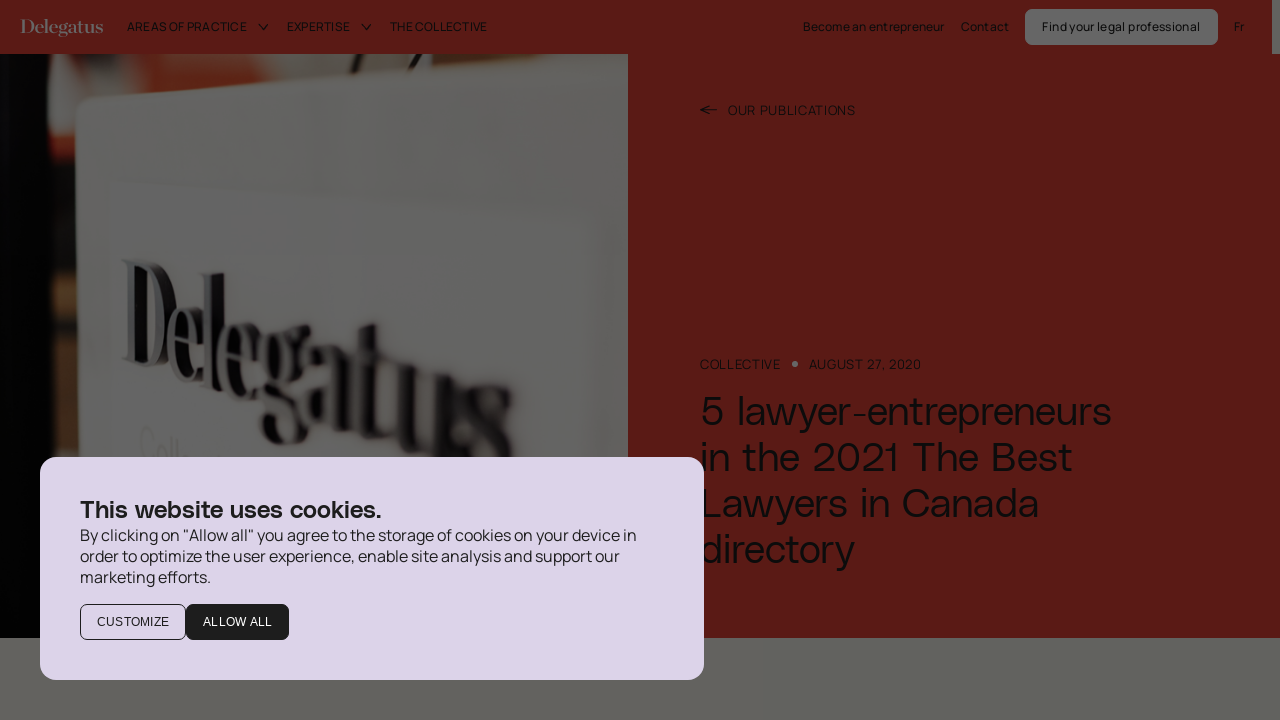

--- FILE ---
content_type: text/html; charset=utf-8
request_url: https://delegatus.ca/en/publications/5-lawyer-entrepreneurs-in-the-2021-the-best-lawyers-in-canada-directory/
body_size: 39306
content:
<!doctype html>
<html data-n-head-ssr lang="en" data-n-head="%7B%22lang%22:%7B%22ssr%22:%22en%22%7D%7D">
  <head >
    <title>5 lawyer-entrepreneurs in the 2021 The Best Lawyers in Canada directory | Delegatus</title><meta data-n-head="ssr" charset="utf-8"><meta data-n-head="ssr" name="viewport" content="width=device-width, initial-scale=1, maximum-scale=1"><meta data-n-head="ssr" name="format-detection" content="telephone=no"><meta data-n-head="ssr" data-hid="robots" name="robots" content="index,follow"><meta data-n-head="ssr" data-hid="msapplication" name="msapplication-TileColor" content="#900b07"><meta data-n-head="ssr" data-hid="theme" name="theme-color" content="#900b07"><meta data-n-head="ssr" data-hid="og-title" name="title" property="og:title" content="5 lawyer-entrepreneurs in the 2021 The Best Lawyers in Canada directory | Delegatus"><meta data-n-head="ssr" data-hid="description" name="description" content="Because the law can and must be practiced better, go to our publications dedicated to 5 lawyer-entrepreneurs in the 2021 The Best Lawyers in Canada directory..."><meta data-n-head="ssr" data-hid="og-image" name="image" property="og:image" content="https://delegatus.ca/app/uploads/2023/11/publication_collectif.jpg"><meta data-n-head="ssr" data-hid="og-locale" name="locale" property="og:locale" content="en_us"><meta data-n-head="ssr" data-hid="og-type" name="type" property="og:type" content="article"><meta data-n-head="ssr" data-hid="twitter-card" name="twitter:card" content="summary_large_image"><meta data-n-head="ssr" data-hid="twitter-site" name="twitter:site" content="Delegatus"><meta data-n-head="ssr" data-hid="twitter-title" name="twitter:title" content="5 lawyer-entrepreneurs in the 2021 The Best Lawyers in Canada directory | Delegatus"><meta data-n-head="ssr" data-hid="twitter-description" name="twitter:description" content="Because the law can and must be practiced better, go to our publications dedicated to 5 lawyer-entrepreneurs in the 2021 The Best Lawyers in Canada directory..."><meta data-n-head="ssr" data-hid="twitter-image" name="twitter:image" content="https://delegatus.ca/app/uploads/2023/11/publication_collectif.jpg"><meta data-n-head="ssr" data-hid="author" name="author" content="Delegatus"><link data-n-head="ssr" rel="icon" type="image/svg+xml" href="/favicon.svg"><link data-n-head="ssr" rel="mask-icon" color="#ffffff" href="/favicon.svg"><link data-n-head="ssr" rel="icon" type="image/png" sizes="512x512" href="/android-chrome-512x512.png"><link data-n-head="ssr" rel="icon" type="image/png" sizes="192x192" href="/android-chrome-192x192.png"><link data-n-head="ssr" rel="apple-touch-icon" type="image/png" sizes="180x180" href="/apple-touch-icon.png"><link data-n-head="ssr" rel="icon" type="image/png" sizes="72x72" href="/favicon.png"><link data-n-head="ssr" rel="icon" type="image/png" sizes="32x32" href="/favicon.png"><link data-n-head="ssr" rel="icon" type="image/png" sizes="16x16" href="/favicon.png"><link data-n-head="ssr" rel="alternate" href="https://delegatus.ca/en/publications/5-lawyer-entrepreneurs-in-the-2021-the-best-lawyers-in-canada-directory/" hreflang="en"><link data-n-head="ssr" rel="alternate" href="https://delegatus.ca/fr/publications/5-avocats-entrepreneurs-dans-le-repertoire-2021-the-best-lawyers-in-canada/" hreflang="fr"><link data-n-head="ssr" rel="alternate" href="https://delegatus.ca/fr/publications/5-avocats-entrepreneurs-dans-le-repertoire-2021-the-best-lawyers-in-canada/" hreflang="x-default"><link data-n-head="ssr" data-hid="canonical" rel="canonical" href="https://delegatus.ca/en/publications/5-lawyer-entrepreneurs-in-the-2021-the-best-lawyers-in-canada-directory/"><script data-n-head="ssr" src="/scripts/gtag-consent.js" data-cookieconsent="ignore"></script><script data-n-head="ssr" data-hid="gtm-script" data-cookieconsent="ignore">if(!window._gtm_init){window._gtm_init=1;(function(w,n,d,m,e,p){w[d]=(w[d]==1||n[d]=='yes'||n[d]==1||n[m]==1||(w[e]&&w[e][p]&&w[e][p]()))?1:0})(window,navigator,'doNotTrack','msDoNotTrack','external','msTrackingProtectionEnabled');(function(w,d,s,l,x,y){w[x]={};w._gtm_inject=function(i){if(w.doNotTrack||w[x][i])return;w[x][i]=1;w[l]=w[l]||[];w[l].push({'gtm.start':new Date().getTime(),event:'gtm.js'});var f=d.getElementsByTagName(s)[0],j=d.createElement(s);j.async=true;j.src='https://www.googletagmanager.com/gtm.js?id='+i;f.parentNode.insertBefore(j,f);};w[y]('GTM-PN2DWBZ')})(window,document,'script','dataLayer','_gtm_ids','_gtm_inject')}</script><script data-n-head="ssr" data-hid="structured-data" type="application/ld+json">{"@context":"https://schema.org","@graph":[{"@type":"WebPage","@id":"https://delegatus.ca/en/publications/5-lawyer-entrepreneurs-in-the-2021-the-best-lawyers-in-canada-directory/","url":"https://delegatus.ca/en/publications/5-lawyer-entrepreneurs-in-the-2021-the-best-lawyers-in-canada-directory/","name":"5 lawyer-entrepreneurs in the 2021 The Best Lawyers in Canada directory | Delegatus","isPartOf":{"@id":"https://delegatus.ca/#website"},"datePublished":"2020-08-27T15:42:25+00:00","dateModified":"2024-02-28T20:54:51+00:00","description":"Because the law can and must be practiced better, go to our publications dedicated to 5 lawyer-entrepreneurs in the 2021 The Best Lawyers in Canada directory .","breadcrumb":{"@id":"https://delegatus.ca/en/publications/5-lawyer-entrepreneurs-in-the-2021-the-best-lawyers-in-canada-directory/#breadcrumb"},"inLanguage":"en-US","potentialAction":[{"@type":"ReadAction","target":["https://delegatus.ca/en/publications/5-lawyer-entrepreneurs-in-the-2021-the-best-lawyers-in-canada-directory/"]}]},{"@type":"BreadcrumbList","@id":"https://delegatus.ca/en/publications/5-lawyer-entrepreneurs-in-the-2021-the-best-lawyers-in-canada-directory/#breadcrumb","itemListElement":[{"@type":"ListItem","position":1,"name":"Home","item":"https://delegatus.ca/fr/"},{"@type":"ListItem","position":2,"name":"5 lawyer-entrepreneurs in the 2021 The Best Lawyers in Canada directory"}]},{"@type":"WebSite","@id":"https://delegatus.ca/#website","url":"https://delegatus.ca/","name":"Delegatus - Collectif d'avocats","description":"","publisher":{"@id":"https://delegatus.ca/#organization"},"alternateName":"DCA","potentialAction":[{"@type":"SearchAction","target":{"@type":"EntryPoint","urlTemplate":"https://delegatus.ca/?s={search_term_string}"},"query-input":{"@type":"PropertyValueSpecification","valueRequired":true,"valueName":"search_term_string"}}],"inLanguage":"en-US"},{"@type":"Organization","@id":"https://delegatus.ca/#organization","name":"Delegatus - Collectif d'Avocats","alternateName":"DCA","url":"https://delegatus.ca/","logo":{"@type":"ImageObject","inLanguage":"en-US","@id":"https://delegatus.ca/#/schema/logo/image/","url":"https://delegatus.ca/app/uploads/2023/05/og-img-1.jpg","contentUrl":"https://delegatus.ca/app/uploads/2023/05/og-img-1.jpg","width":2400,"height":1260,"caption":"Delegatus - Collectif d'Avocats"},"image":{"@id":"https://delegatus.ca/#/schema/logo/image/"},"sameAs":["https://www.facebook.com/Delegatus/","https://x.com/delegatus","https://www.linkedin.com/company/delegatus/","https://www.youtube.com/channel/UCpJ29NnVqXF3USsPYZfOrOw"]}],"author":[{"@type":"organization","name":"Delegatus","url":"/en/publications/5-lawyer-entrepreneurs-in-the-2021-the-best-lawyers-in-canada-directory/"}],"headline":"5 lawyer-entrepreneurs in the 2021 The Best Lawyers in Canada directory","image":["https://delegatus.ca/app/uploads/2023/11/publication_collectif.jpg"]}</script><link rel="preload" href="/_nuxt/8588b11.js" as="script"><link rel="preload" href="/_nuxt/f43f659.js" as="script"><link rel="preload" href="/_nuxt/e61ef73.js" as="script"><link rel="preload" href="/_nuxt/fa814ca.js" as="script"><link rel="preload" href="/_nuxt/458432d.js" as="script"><style data-vue-ssr-id="277238f0:0 71f65527:0 e506d2f8:0 c0144ffe:0 6c01fdc1:0 76607d84:0 5f619140:0 502298fe:0 50ca6b13:0 1eea00dc:0 d6f4cd9e:0 701234ac:0 4553f6ca:0 3d10966a:0 170edc2a:0 7512917e:0 f7fe7a6c:0 20579c8c:0">abbr,address,article,aside,audio,b,blockquote,body,body div,caption,cite,code,dd,del,dfn,dl,dt,em,fieldset,figure,footer,form,h1,h2,h3,h4,h5,h6,header,hgroup,html,i,iframe,img,ins,kbd,label,legend,li,mark,menu,nav,object,ol,p,pre,q,samp,section,small,span,strong,sub,sup,table,tbody,td,tfoot,th,thead,time,tr,ul,var,video{margin:0;padding:0;border:0;outline:0;font-size:100%;vertical-align:baseline;background:transparent}article,aside,figure,footer,header,hgroup,nav,section{display:block}embed,img,object{max-width:100%}ul{list-style:none}blockquote,q{quotes:none}blockquote:after,blockquote:before,q:after,q:before{content:"";content:none}a{margin:0;padding:0;font-size:100%;vertical-align:baseline;background:transparent;text-decoration:none}del{text-decoration:line-through}abbr[title],dfn[title]{border-bottom:1px dotted #000;cursor:help}th{font-weight:700;vertical-align:bottom}td{font-weight:400;vertical-align:top}hr{display:block;height:1px;border:0;border-top:1px solid #ccc;margin:1em 0;padding:0}input,select{vertical-align:middle}pre{white-space:pre;white-space:pre-wrap;white-space:pre-line;word-wrap:break-word}input[type=radio]{vertical-align:text-bottom}input[type=checkbox]{vertical-align:bottom;*vertical-align:baseline}input,select,textarea{font:100% sans-serif}table{border-collapse:collapse;border-spacing:0;font-size:inherit}small{font-size:85%}td,td img{vertical-align:top}sub,sup{font-size:75%;line-height:0;position:relative}sup{top:-.5em}sub{bottom:-.25em}code,kbd,pre,samp{font-family:monospace,sans-serif}.clickable,button,input[type=button],input[type=submit]{cursor:pointer}button,input[type=button],input[type=reset],input[type=submit]{-webkit-appearance:button}button,input,select,textarea{margin:0}button::-moz-focus-inner,input::-moz-focus-inner{padding:0;border:0}.clearfix:after,.clearfix:before{content:" ";display:block;height:0;overflow:hidden}.clearfix:after{clear:both}.clearfix{zoom:1}body{font:16px Helmet,Freesans,sans-serif}body,html{width:100%;height:100%}a,button{cursor:pointer;font-size:100%}button{border:0;padding:0;margin:0}*{box-sizing:border-box}h1,h2,h3,h4,h5,h6{font-weight:400}:root{--split-type:"lines";--split-distance-from:105%;--split-delay:0s;--split-duration:1s;--split-duration-out:0.5s;--split-easing:cubic-bezier(0.165,0.84,0.44,1);--split-easing-out:cubic-bezier(0.895,0.03,0.685,0.22);--split-stagger-word:0.1s;--split-stagger-char:0.015s}.anim--split{opacity:0}.anim--split,.anim--split *{-webkit-user-select:none;-moz-user-select:none;user-select:none}.anim--split__line{overflow:hidden;margin:-2vw 0}.anim--split__line:first-child{margin-top:-1vw}.anim--split__line:last-child{margin-bottom:-1vw}.anim--split__word{padding:1vw 0}.anim--split__char,.anim--split__word{transform:translate3d(0,105%,0);transform:translate3d(0,var(--split-distance-from),0)}.anim--split--in{opacity:1}.anim--split--in .anim--split__char,.anim--split--in .anim--split__word{transform:translateZ(0);transition:transform 1s cubic-bezier(.165,.84,.44,1);transition:transform var(--split-duration) var(--split-easing)}.anim--split--in .anim--split__word{transition-delay:calc(var(--split-index)*0.1s);transition-delay:calc(var(--split-index)*var(--split-stagger-word) + var(--split-delay))}.anim--split--in .anim--split__char{transition-delay:calc(var(--split-index)*0.015s);transition-delay:calc(var(--split-index)*var(--split-stagger-char) + var(--split-delay))}.anim--split--out .anim--split__char,.anim--split--out .anim--split__word{transform:translate3d(0,105%,0);transform:translate3d(0,var(--split-distance-from),0);transition:transform .5s cubic-bezier(.895,.03,.685,.22);transition:transform var(--split-duration-out) var(--split-easing-out)}.anim--split--out .anim--split__word{transition-delay:calc((var(--split-child-total) - var(--split-index))*0.1s);transition-delay:calc((var(--split-child-total) - var(--split-index))*var(--split-stagger-word))}.anim--split--out .anim--split__char{transition-delay:calc((var(--split-child-total) - var(--split-index))*0.015s);transition-delay:calc((var(--split-child-total) - var(--split-index))*var(--split-stagger-char))}.anim--split em,.anim--split strong{display:inline-block}:root{--translate-axis:y;--translate-transform:translate3d(0,var(--translate-distance-from),0);--translate-distance-from:30px;--translate-delay:0s;--translate-duration:1.4s;--translate-duration-out:0.5s;--translate-easing:cubic-bezier(0.165,0.84,0.44,1);--translate-easing-out:cubic-bezier(0.895,0.03,0.685,0.22);--translate-stagger:0.1s}.anim--translate{opacity:0!important;transform:translate3d(0,30px,0)!important;transform:var(--translate-transform)!important}.anim--translate.anim--translate--in{opacity:1!important;transform:translateZ(0)!important;transition:opacity 1.4s cubic-bezier(.165,.84,.44,1) 0s,transform 1.4s cubic-bezier(.165,.84,.44,1) 0s!important;transition:opacity var(--translate-duration) var(--translate-easing) var(--translate-delay),transform var(--translate-duration) var(--translate-easing) var(--translate-delay)!important}.anim--translate.anim--translate--out{transition:opacity .5s cubic-bezier(.895,.03,.685,.22),transform .5s cubic-bezier(.895,.03,.685,.22)!important;transition:opacity var(--translate-duration-out) var(--translate-easing-out),transform var(--translate-duration-out) var(--translate-easing-out)!important}.anim--translate-childs>*,.anim--translate.anim--translate--out{opacity:0!important;transform:translate3d(0,30px,0)!important;transform:var(--translate-transform)!important}.anim--translate-childs.anim--translate--in>*{opacity:1!important;transform:translateZ(0)!important;transition:opacity 1.4s cubic-bezier(.165,.84,.44,1),transform 1.4s cubic-bezier(.165,.84,.44,1)!important;transition:opacity var(--translate-duration) var(--translate-easing),transform var(--translate-duration) var(--translate-easing)!important;transition-delay:calc(var(--translate-index)*0.1s)!important;transition-delay:calc(var(--translate-index)*var(--translate-stagger) + var(--translate-delay))!important}.anim--translate-childs.anim--translate--out>*{opacity:0!important;transform:translate3d(0,30px,0)!important;transform:var(--translate-transform)!important;transition:opacity .5s cubic-bezier(.895,.03,.685,.22),transform .5s cubic-bezier(.895,.03,.685,.22)!important;transition:opacity var(--translate-duration-out) var(--translate-easing-out),transform var(--translate-duration-out) var(--translate-easing-out)!important;transition-delay:calc((var(--translate-child-total) - var(--translate-index))*0.1s)!important;transition-delay:calc((var(--translate-child-total) - var(--translate-index))*var(--translate-stagger))!important}.lazyload,.lazyloading{opacity:0!important}.lazyloaded{opacity:1;transition:opacity .8s}@font-face{font-family:"PolySans";src:url(/_nuxt/fonts/PolySans-Median.a3c6c94.woff2) format("woff2"),url(/_nuxt/fonts/PolySans-Median.03b887f.woff) format("woff");font-weight:400;font-size:normal;font-display:swap}@font-face{font-family:"PolySans";src:url(/_nuxt/fonts/PolySans-Slim.a6e6415.woff2) format("woff2"),url(/_nuxt/fonts/PolySans-Slim.bad125e.woff) format("woff");font-weight:300;font-size:normal;font-display:swap}@font-face{font-family:"PolySans";src:url(/_nuxt/fonts/PolySans-SlimItalic.34ee498.woff2) format("woff2"),url(/_nuxt/fonts/PolySans-SlimItalic.f552a2e.woff) format("woff");font-weight:300;font-style:italic;font-size:normal;font-display:swap}@font-face{font-family:"Manrope";src:url(/_nuxt/fonts/Manrope-Regular.86ea9c7.woff) format("woff"),url(/_nuxt/fonts/Manrope-Regular.cff318e.ttf) format("ttf");font-weight:400;font-size:normal;font-display:swap}@font-face{font-family:"Manrope";src:url(/_nuxt/fonts/Manrope-Medium.06d5d5a.woff) format("woff"),url(/_nuxt/fonts/Manrope-Medium.4168694.ttf) format("ttf");font-weight:500;font-size:normal;font-display:swap}@font-face{font-family:"Manrope";src:url(/_nuxt/fonts/Manrope-Bold.0f03506.woff) format("woff"),url(/_nuxt/fonts/Manrope-Bold.8847f48.ttf) format("ttf");font-weight:700;font-size:normal;font-display:swap}body,html{color:#1d1d1d;color:var(--color-dark-grey);font-family:"Manrope";line-height:1.35em}.uber-style{font-size:clamp(40px,8.3333333333vw,180px);line-height:1.1em;font-family:"PolySans";font-weight:300;letter-spacing:0}.h1-style,h1{font-size:clamp(36px,5.2777777778vw,114px)}.h1-style,.h2-caps-style,h1{line-height:1.1em;font-family:"PolySans";font-weight:300;letter-spacing:0;text-transform:uppercase}.h2-caps-style{font-size:clamp(32px,4.3055555556vw,93px)}.h2-style,h2{font-size:clamp(32px,4.3055555556vw,93px);line-height:1.1em}.h2-style,.h3-style,h2,h3{font-family:"PolySans";font-weight:300;letter-spacing:0}.h3-italic-style,.h3-style,h3{font-size:clamp(30px,3.125vw,67.5px);line-height:1.15em}.h3-italic-style{font-family:"PolySans";font-style:italic;letter-spacing:0}.h4-style,h4{font-weight:300}.h4-italic-style,.h4-style,h4{font-size:clamp(27px,2.2222222222vw,48px);line-height:1.2em;font-family:"PolySans";letter-spacing:0}.h4-italic-style{font-style:italic}.h5-style,h5{font-size:clamp(24px,1.8055555556vw,39px);line-height:1.2em;font-weight:600}.h5-style,.h6-style,h5,h6{font-family:"PolySans";letter-spacing:0}.h6-style,h6{font-size:21px;line-height:1.15em}.surtitre-style{font-size:clamp(13px,1.0416666667vw,22.5px);line-height:1.2em;font-family:"Manrope";letter-spacing:.05em;text-transform:uppercase}.body-l-bold-style{font-weight:700}.body-l-bold-style,.body-l-style{font-size:clamp(18px,1.3888888889vw,30px);line-height:1.35em;font-family:"Manrope"}.body-m-bold-style{font-weight:700}.body-m-bold-style,.body-m-style{font-size:16px;line-height:1.65em;font-family:"Manrope"}.body-s-bold-style{font-weight:700}.body-s-bold-style,.body-s-style{font-size:12px;line-height:1.5em;font-family:"Manrope";letter-spacing:.03em}.tag-style{font-size:10px;line-height:24px;font-family:"Manrope";letter-spacing:.03em}.wysiwyg ol,.wysiwyg ul{padding-left:4px;padding-left:calc(var(--xxs)*0.25)}.wysiwyg ol li:not(:last-child),.wysiwyg ul li:not(:last-child){padding-bottom:24px;padding-bottom:var(--xs)}@media only screen and (max-width:1023px){.wysiwyg ol li:not(:last-child),.wysiwyg ul li:not(:last-child){padding-bottom:16px;padding-bottom:var(--xxs)}}.wysiwyg ol:not(:last-child),.wysiwyg ul:not(:last-child){padding-bottom:32px;padding-bottom:var(--s)}@media only screen and (max-width:1023px){.wysiwyg ol:not(:last-child),.wysiwyg ul:not(:last-child){padding-bottom:24px;padding-bottom:var(--xs)}}.wysiwyg ul{list-style:none}.wysiwyg ul li{position:relative;padding-left:16px}.wysiwyg ul li:before{content:"";display:block;min-width:4px;min-height:4px;max-width:4px;max-height:4px;margin-right:12px;background-color:#1d1d1d;background-color:var(--color-dark-grey);border-radius:100%;position:absolute;top:12px;left:0}.wysiwyg ul li em{display:contents}.wysiwyg ul li strong{margin-left:5px}.wysiwyg ol{list-style-position:outside;margin-left:16px}.wysiwyg ol>li{padding-left:8px}.wysiwyg ol>li>ul{margin-top:12px}.wysiwyg h1:not(:last-child),.wysiwyg h2:not(:last-child),.wysiwyg h3:not(:last-child),.wysiwyg h4:not(:last-child),.wysiwyg h5:not(:last-child),.wysiwyg h6:not(:last-child),.wysiwyg p:not(:last-child){margin-bottom:24px;margin-bottom:var(--xs)}.wysiwyg a{color:#1d1d1d;color:var(--color-dark-grey);background-image:linear-gradient(#1d1d1d,#1d1d1d);background-image:linear-gradient(var(--color-black),var(--color-black));background-size:100% 1px;background-position:right bottom 0;background-repeat:no-repeat;transition:background-size .6s cubic-bezier(.165,.84,.44,1)}.wysiwyg a:hover{background-size:0 1px}.wysiwyg p{line-height:1.5em}.wysiwyg p:not(:last-of-type){margin-bottom:32px;margin-bottom:var(--s)}@media only screen and (max-width:1023px){.wysiwyg p:not(:last-of-type){margin-bottom:24px;margin-bottom:var(--xs)}}:root{--xxs:16px;--xs:24px;--s:32px;--m:40px;--l:48px;--xl:56px;--xxl:60px;--xxxl:80px;--color-red:#e14135;--color-merlot:#900b07;--color-peche:#f9986f;--color-light-peche:#f2e2d7;--color-lavande:#c4b5db;--color-light-lavande:#dcd3e9;--color-light-beige:#f7f5ee;--color-dark-grey:#1d1d1d;--color-black:#1d1d1d;--color-grey:#cbc7c4;--color-white:#fff;--br-main:16px;--scrollbar-width:8px;--nav-height:54px;--nav-height-mobile:62px}html{--app-height:100vh;overflow-x:hidden}body,html{overscroll-behavior:none}body{width:100vw;overflow:hidden;overflow-y:visible;overflow-y:initial;--scrollbar-width:8px;background-color:#f7f5ee;background-color:var(--color-light-beige)}body.ios,body.mobile,body.safari.tablet,body.tablet{--scrollbar-width:0px}img,svg{height:auto}#smooth-wrapper{width:100vw!important}.lenis.lenis-smooth [data-lenis-prevent]{overscroll-behavior:contain}.wrapper{width:100%;max-width:1920px;margin:0 auto;padding:0 48px;padding:0 var(--l)}@media only screen and (max-width:640px){.wrapper{padding:0 16px;padding:0 var(--xxs)}}.wrapper--full{max-width:none;padding:0}#CookiebotWidget{display:none!important}@media(min-width:1024px){.only-mobile{display:none!important}}@media only screen and (max-width:1023px){.only-desktop{display:none!important}}.styles-module__Wl3Nx{height:inherit!important}::-webkit-scrollbar{width:8px;width:var(--scrollbar-width)}::-webkit-scrollbar-track{background:#e6e6e6}::-webkit-scrollbar-thumb{background:#b3b3b3}::-webkit-scrollbar-thumb:hover{background:#999}.plyr--full-ui input[type=range]{color:#e14135!important;color:var(--color-red)!important}.plyr__control--overlaid{background:rgba(#e14135,.8)!important;background:rgba(var(--color-red),.8)!important}.plyr--video .plyr__control.plyr__tab-focus,.plyr--video .plyr__control:hover,.plyr--video .plyr__control[aria-expanded=true]{background:#e14135!important;background:var(--color-red)!important}.plyr--video{border-radius:40px!important}.plyr__control.plyr__tab-focus{box-shadow:0 0 0 5px rgba(#e14135,.5)!important;box-shadow:0 0 0 5px rgba(var(--color-red),.5)!important}.plyr__menu__container .plyr__control[role=menuitemradio][aria-checked=true]:before{background:#e14135!important;background:var(--color-red)!important}.page{padding-top:54px;padding-top:var(--nav-height)}@media only screen and (max-width:1023px){.page{padding-top:62px;padding-top:var(--nav-height-mobile)}}.section:first-child{margin-top:96px!important;margin-top:calc(var(--l)*2)!important}.cookies-renew__link{color:#fff;color:var(--color-white)}.visually-hidden{position:absolute;opacity:0;pointer-events:none;visibility:hidden}
#CookieBanner{position:fixed;transition:opacity .4s cubic-bezier(.455,.03,.515,.955),visibility .4s cubic-bezier(.77,0,.175,1);padding:12px;z-index:9999;padding:var(--m);width:100%;height:100%;transition:opacity .75s cubic-bezier(.19,1,.22,1) .3s;transform-origin:left center;opacity:0;display:flex;flex-direction:column;justify-content:flex-end}#CookieBanner #CookieBannerNotice{transform:translateY(100%);transition:transform .75s cubic-bezier(.19,1,.22,1) .3s}.cookie-show #CookieBanner.is-visible-cookie-banner{opacity:1}.cookie-show #CookieBanner.is-visible-cookie-banner #CookieBannerNotice{opacity:1;transform:translateY(0)}@media only screen and (max-width:1023px){#CookieBanner{padding:16px 24px}}@media only screen and (max-width:480px){#CookieBanner{padding:16px 24px;bottom:0;width:100%;justify-content:flex-end}}#CookieBanner .screen-reader-text{border:0;clip:rect(1px,1px,1px,1px);-webkit-clip-path:inset(50%);clip-path:inset(50%);height:1px;margin:-1px;overflow:hidden;padding:0;position:absolute;width:1px;word-wrap:normal!important}#CookieBannerOverlay{bottom:0;right:0;width:100%;height:100%;position:absolute;width:100vw;height:100vh;position:fixed;top:0;left:0;background:rgba(0,0,0,.6)}#CookieBannerNotice{z-index:9999;background-color:var(--color-light-lavande);border-radius:var(--br-main);width:50%;min-width:664px;height:-moz-fit-content;height:fit-content;padding:var(--m)}@media only screen and (max-width:1023px){#CookieBannerNotice{width:100%;height:-moz-fit-content;height:fit-content;overflow:auto;min-width:unset}}#CookieBanner .cookiebanner__main__content p{font-size:12px;line-height:1.5em;font-family:"Manrope";letter-spacing:.03em;margin-bottom:0}#CookieBanner .cookiebanner__main__content a{border-bottom:1px solid #fff}#CookieBanner .cookiebanner__main__inner{margin:0 auto}#CookieBanner .cookiebanner__main__title{font-size:clamp(24px,1.8055555556vw,39px);line-height:1.2em;font-family:"PolySans";letter-spacing:0;font-weight:600}#CookieBanner .cookiebanner__details__updated p{font-size:12px;line-height:1.29em}#CookieBanner .cookiebanner__main__description{font-size:13px}#CookieBanner .cookiebanner__buttons{display:flex;margin-top:var(--xxs)}#CookieBanner .cookiebanner__buttons ul{display:flex;justify-content:flex-start;flex-wrap:wrap;grid-gap:calc(var(--xxs)/2);gap:calc(var(--xxs)/2)}#CookieBanner .cookiebanner__buttons ul li{display:flex;align-items:center}#CookieBanner .cookiebanner__buttons ul li button{background-color:var(--color-dark-grey);color:var(--color-white);padding:calc(var(--xxs)*0.5) var(--xxs);border-radius:7px;transition:.3s ease;border:1px solid var(--color-dark-grey);background-image:unset}#CookieBanner .cookiebanner__buttons ul li button:hover{background-color:transparent;color:var(--color-dark-grey)}#CookieBanner .cookiebanner__buttons ul li button[aria-controls=CookieBannerDetails]{background-color:transparent;border:1px solid var(--color-dark-grey);color:var(--color-dark-grey);padding:calc(var(--xxs)*0.5) var(--xxs);border-radius:7px;transition:.3s ease}#CookieBanner .cookiebanner__buttons ul li button[aria-controls=CookieBannerDetails] .button__icone::v-deep path{fill:var(--color-dark-grey)}#CookieBanner .cookiebanner__buttons ul li button[aria-controls=CookieBannerDetails]:hover{background-color:var(--color-dark-grey);color:var(--color-white)}#CookieBanner .cookiebanner__buttons ul li button[aria-controls=CookieBannerDetails]:hover .button__icone::v-deep path{fill:var(--color-white)}#CookieBanner .cookiebanner__buttons__accept,#CookieBanner .cookiebanner__buttons__details,#CookieBanner .cookiebanner__preference__toggle{display:inline-block;font-size:12px;line-height:1.5em;text-transform:uppercase;letter-spacing:.02em;padding-bottom:1px;background-size:100% 1px;background-position:0 100%;background-repeat:no-repeat;transition:color .4s cubic-bezier(.455,.03,.515,.955),background-size .5s cubic-bezier(.455,.03,.515,.955),background-image .4s cubic-bezier(.455,.03,.515,.955)}#CookieBanner .cookiebanner__buttons__accept.is-open span:first-of-type,#CookieBanner .cookiebanner__buttons__details.is-open span:first-of-type,#CookieBanner .cookiebanner__preference__toggle.is-open span:first-of-type{display:none}#CookieBanner .cookiebanner__buttons__accept.is-open span:nth-of-type(2),#CookieBanner .cookiebanner__buttons__accept span:first-of-type,#CookieBanner .cookiebanner__buttons__details.is-open span:nth-of-type(2),#CookieBanner .cookiebanner__buttons__details span:first-of-type,#CookieBanner .cookiebanner__preference__toggle.is-open span:nth-of-type(2),#CookieBanner .cookiebanner__preference__toggle span:first-of-type{display:block}#CookieBanner .cookiebanner__buttons__accept span:nth-of-type(2),#CookieBanner .cookiebanner__buttons__deny,#CookieBanner .cookiebanner__buttons__details span:nth-of-type(2),#CookieBanner .cookiebanner__preference__toggle span:nth-of-type(2){display:none}#CookieBanner .cookiebanner__details{margin-top:var(--xxs);display:none}#CookieBanner .cookiebanner__details__inner{margin:0 auto}#CookieBanner .cookiebanner__details__preferences{display:flex;flex-direction:column;margin-top:24px}#CookieBanner .cookiebanner__details__preferences__options{display:flex;flex-wrap:wrap;justify-content:center;padding:0;margin:0;border:0;min-width:0;position:relative}#CookieBanner .cookiebanner__details__preferences__buttons{text-align:center;margin-top:var(--xs);width:-moz-fit-content;width:fit-content}#CookieBanner .cookiebanner__details__preferences__buttons button{background-color:var(--color-dark-grey);color:var(--color-white);padding:calc(var(--xxs)*0.5) var(--xxs);border-radius:7px;transition:.3s ease;border:1px solid var(--color-dark-grey);background-image:unset}#CookieBanner .cookiebanner__details__preferences__buttons button:hover{background-color:transparent;color:var(--color-dark-grey)}#CookieBanner .cookiebanner__details__preferences__buttons button[aria-controls=CookieBannerDetails]{background-color:transparent;border:1px solid var(--color-dark-grey);color:var(--color-dark-grey);padding:calc(var(--xxs)*0.5) var(--xxs);border-radius:7px;transition:.3s ease}#CookieBanner .cookiebanner__details__preferences__buttons button[aria-controls=CookieBannerDetails] .button__icone::v-deep path{fill:var(--color-dark-grey)}#CookieBanner .cookiebanner__details__preferences__buttons button[aria-controls=CookieBannerDetails]:hover{background-color:var(--color-dark-grey);color:var(--color-white)}#CookieBanner .cookiebanner__details__preferences__buttons button[aria-controls=CookieBannerDetails]:hover .button__icone::v-deep path{fill:var(--color-white)}#CookieBanner .cookiebanner__preference{background:transparent;padding:var(--xs) 0;width:100%;border-bottom:1px solid var(--color-black)}#CookieBanner .cookiebanner__preference:first-of-type{border-top:1px solid var(--color-black)}#CookieBanner .cookiebanner__preference__title{line-height:1.65em;font-family:"Manrope";font-weight:700;font-size:16px;margin-left:12px}#CookieBanner .cookiebanner__preference__heading{display:flex;align-items:center}#CookieBanner .cookiebanner__preference:last-of-type{margin-bottom:0}#CookieBanner .cookiebanner__preference input{position:absolute;opacity:0;width:0;height:0;overflow:hidden}#CookieBanner .cookiebanner__preference input:checked+label .cookiebanner__preference__ui{background:var(--color-white)}#CookieBanner .cookiebanner__preference input:checked+label .cookiebanner__preference__ui__handle{margin-left:calc(50% - 1px);background:#c4b5db}#CookieBanner .cookiebanner__preference__label{flex-grow:1;display:flex;flex-direction:row;align-items:center;cursor:pointer}#CookieBanner .cookiebanner__preference__label.necessary{cursor:auto}#CookieBanner .cookiebanner__preference__label.necessary .cookiebanner__preference__ui{opacity:.8;cursor:auto}#CookieBanner .cookiebanner__preference__ui{flex-shrink:0;display:block;width:32px;height:20px;padding:2px;background:transparent;border-radius:12px;border:1px solid var(--color-white);transition:all .4s cubic-bezier(.455,.03,.515,.955);cursor:pointer}#CookieBanner .cookiebanner__preference__ui__handle{display:flex;margin-left:0;justify-content:center;align-items:center;width:14px;height:14px;background:#c4b5db;border-radius:50%;transition:all .4s cubic-bezier(.455,.03,.515,.955)}#CookieBanner .cookiebanner__preference__description{margin-top:0;margin-bottom:0}#CookieBanner .cookiebanner__preference__toggle{flex-shrink:0;margin-left:16px}#CookieBanner .cookiebanner__preference__more{display:none;margin-top:24px}#CookieBanner .cookiebanner__preference__more.is-open{display:block}#CookieBanner .cookiebanner__preference__more__description{font-size:12px;line-height:1.5em;font-family:"Manrope";letter-spacing:.03em;margin:0 0 0 44px}#CookieBanner .cookiebanner__preference__more__list{margin-top:16px;width:100%;overflow:auto;border:1px solid rgba(0,0,0,.25);background:linear-gradient(90deg,#f4f4f4 30%,hsla(0,0%,100%,0)),linear-gradient(90deg,hsla(0,0%,100%,0),#f4f4f4 70%) 0 100%,radial-gradient(farthest-side at 0,at 50%,rgba(0,0,0,.2),transparent),radial-gradient(farthest-side at 100%,at 50%,rgba(0,0,0,.2),transparent) 0 100%;background:linear-gradient(90deg,#f4f4f4 30%,hsla(0,0%,100%,0)),linear-gradient(90deg,hsla(0,0%,100%,0),#f4f4f4 70%) 0 100%,radial-gradient(farthest-side at 0 50%,rgba(0,0,0,.2),transparent),radial-gradient(farthest-side at 100% 50%,rgba(0,0,0,.2),transparent) 0 100%;background-repeat:no-repeat;background-color:#f4f4f4;background-size:40px 100%,40px 100%,14px 100%,14px 100%;background-position:0 0,100%,0 0,100%;background-attachment:local,local,scroll,scroll}#CookieBanner .cookiebanner__preference__more__list table{width:100%}#CookieBanner .cookiebanner__preference__more__list tbody td{background:transparent;border-top:1px solid rgba(0,0,0,.25)}#CookieBanner .cookiebanner__preference__more__list tbody .CybotCookiebotDialogDetailBodyContentCookieTypeTableEmpty{border-top:0}#CookieBanner .cookiebanner__preference__more__list a{text-decoration:underline;color:inherit}#CookieBanner .cookiebanner__preference__more__list td,#CookieBanner .cookiebanner__preference__more__list th{vertical-align:baseline;min-width:176px;text-align:left;padding:8px;background:transparent;font-size:12px;line-height:1.29em;word-break:break-word}#CookieBanner .cookiebanner__details__updated{margin-top:var(--xxs);text-align:left}#CookieBanner.is-details-open .cookiebanner__details{display:block}
.modal[data-v-8c42fc88]{width:100vw;height:100vh;position:fixed;top:0;left:0;background-color:rgba(0,0,0,.5);z-index:100000000000000;padding:var(--m);display:flex;flex-direction:column;justify-content:flex-end}.modal-inner[data-v-8c42fc88]{padding:var(--m);width:50%;position:relative;border-radius:var(--br-main);background-color:var(--color-light-lavande)}.modal-inner__close-button[data-v-8c42fc88]{position:absolute;top:var(--xs);right:var(--xs);width:26px;height:26px;background:transparent;cursor:pointer;text-indent:-9999px}.modal-inner__close-button[data-v-8c42fc88]:after,.modal-inner__close-button[data-v-8c42fc88]:before{content:"";position:absolute;top:50%;left:50%;width:2px;height:calc(100% - 2px);background:#000}.modal-inner__close-button[data-v-8c42fc88]:after{transform:translate(-50%,-50%) rotate(45deg)}.modal-inner__close-button[data-v-8c42fc88]:before{transform:translate(-50%,-50%) rotate(-45deg)}.modal-inner__content h2[data-v-8c42fc88]{margin-bottom:calc(var(--xxs)/2)}.modal-inner__actions[data-v-8c42fc88]{display:flex;margin-top:var(--xxs);grid-gap:var(--xxs);gap:var(--xxs)}.modal-inner__extra[data-v-8c42fc88]{max-height:60vh;overflow:auto;margin-top:var(--xxs)}@media only screen and (max-width:1023px){.modal[data-v-8c42fc88],.modal-inner[data-v-8c42fc88]{padding:var(--s)}.modal-inner[data-v-8c42fc88]{width:100%}.modal-inner__close-button[data-v-8c42fc88]{top:var(--xxs);right:var(--xxs)}}@media only screen and (max-width:480px){.modal[data-v-8c42fc88]{padding:0}.modal-inner[data-v-8c42fc88]{width:100%;border-bottom-left-radius:0;border-bottom-right-radius:0}}
:root{--loader-out-easing:cubic-bezier(0.165,0.84,0.44,1);--loader-in-easing:cubic-bezier(0.165,0.84,0.44,1)}.loader{display:flex;justify-content:center;align-items:center;position:fixed;top:0;left:0;width:100vw;height:var(--app-height);z-index:100;transform-origin:right;cursor:wait;transition:opacity var(--loader-in-duration) cubic-bezier(.165,.84,.44,1);transition:opacity var(--loader-in-duration) var(--loader-in-easing)}.loader--loaded{z-index:90}.loader-out .loader{pointer-events:none;opacity:0;transition:opacity var(--loader-out-duration) cubic-bezier(.165,.84,.44,1) var(--loader-out-delay);transition:opacity var(--loader-out-duration) var(--loader-out-easing) var(--loader-out-delay)}.loader__bg{top:0;left:0;bottom:0;right:0;width:100%;height:100%;position:absolute;background:var(--color-white);opacity:1}.loader__inner{position:relative}.loader__inner__logo,.loader__inner svg{width:12.5vw}@media only screen and (max-width:1023px){.loader__inner__logo,.loader__inner svg{width:32.5vw}}
.header{position:fixed;top:0;left:0;width:calc(100vw - var(--scrollbar-width));z-index:99;transform:translate3d(0,-100%,0);-webkit-backface-visibility:hidden;backface-visibility:hidden;pointer-events:none}.loader-out .header{pointer-events:auto}.header--entered{transform:translateZ(0);transition:transform .8s cubic-bezier(.165,.84,.44,1) .5s}.home .header--entered{transition-delay:1.4s}.header__bar{display:flex;justify-content:flex-start;align-items:center;height:var(--nav-height);background:var(--color-red);padding:0 20px}.header--mobile .header__bar{display:flex;justify-content:space-between;align-items:flex-end;flex-wrap:wrap;padding:0 var(--xxs) calc(var(--xxs)*0.5);height:var(--nav-height-mobile)}.header__logo{display:block;width:110px;margin-right:var(--m)}@media only screen and (max-width:1280px){.header__logo{width:90px;margin:0 var(--xxs) -2px 0}}.header__logo:hover svg path{fill:var(--color-peche)}.header__logo svg{display:block;width:100%;pointer-events:none}.header__logo svg path{transition:fill .3s;fill:var(--color-white)}.header__toggle{display:none;font-size:clamp(13px,1.0416666667vw,22.5px);line-height:1.2em;font-family:"Manrope";letter-spacing:.05em;text-transform:uppercase;font-size:13px;font-weight:500;line-height:1.8461538462;color:var(--color-white);overflow:hidden;text-align:right;height:25px}.header--mobile .header__toggle{display:block}.header__toggle span{display:block;transition:transform .6s cubic-bezier(.165,.84,.44,1)}.nav-opened .header__toggle span{transform:translateY(-100%)}.header__nav{display:flex;justify-content:flex-start;align-items:center;width:100%;height:100%}.header--mobile .header__nav{display:block;position:absolute;top:calc(100% - 1px);left:0;height:calc(var(--app-height) - var(--nav-height-mobile) + 1px);overflow:hidden;overflow-y:scroll;padding:calc(var(--xxs) - 2px) 0 0;pointer-events:none;-ms-overflow-style:none;scrollbar-width:none;overscroll-behavior:none}.header--mobile .header__nav::-webkit-scrollbar{display:none}.nav-opened .header--mobile .header__nav{pointer-events:auto}.header--mobile .header__nav:before{content:"";position:fixed;top:calc(var(--nav-height-mobile) - 1px);left:0;width:calc(100vw - var(--scrollbar-width));height:calc(var(--app-height) - var(--nav-height-mobile) + 1px);background:var(--color-white);transform-origin:top;transform:scaleY(0);transition:transform .5s cubic-bezier(.895,.03,.685,.22)}.nav-opened .header--mobile .header__nav:before{transform:scaleY(1);transition:transform .8s cubic-bezier(.165,.84,.44,1)}.header__nav__main{display:flex;justify-content:flex-start;align-items:center;position:relative;height:100%}.header--mobile .header__nav__main{display:block;width:100%;height:auto;padding:0 var(--xxs)}.header__nav__main>li{position:relative;display:flex;justify-content:center;align-items:stretch;height:100%}.header--mobile .header__nav__main>li{display:block;height:auto;visibility:hidden;opacity:0;transition:opacity .3s,visibility .3s,transform .3s cubic-bezier(.895,.03,.685,.22)}.nav-opened .header--mobile .header__nav__main>li:first-child{visibility:visible;opacity:1;transition:opacity .4s,visibility .4s;transition-delay:.16s}.nav-opened .header--mobile .header__nav__main>li:first-child:after{transform:scaleX(1);transition:transform .8s cubic-bezier(.77,0,.175,1);transition-delay:.16s}.nav-opened .header--mobile .header__nav__main>li:first-child a{transform:translateZ(0) rotate(0deg);transition:transform .4s;transition-delay:.16s}.nav-opened .header--mobile .header__nav__main>li:nth-child(2){visibility:visible;opacity:1;transition:opacity .4s,visibility .4s;transition-delay:.22s}.nav-opened .header--mobile .header__nav__main>li:nth-child(2):after{transform:scaleX(1);transition:transform .8s cubic-bezier(.77,0,.175,1);transition-delay:.22s}.nav-opened .header--mobile .header__nav__main>li:nth-child(2) a{transform:translateZ(0) rotate(0deg);transition:transform .4s;transition-delay:.22s}.nav-opened .header--mobile .header__nav__main>li:nth-child(3){visibility:visible;opacity:1;transition:opacity .4s,visibility .4s;transition-delay:.28s}.nav-opened .header--mobile .header__nav__main>li:nth-child(3):after{transform:scaleX(1);transition:transform .8s cubic-bezier(.77,0,.175,1);transition-delay:.28s}.nav-opened .header--mobile .header__nav__main>li:nth-child(3) a{transform:translateZ(0) rotate(0deg);transition:transform .4s;transition-delay:.28s}.nav-opened .header--mobile .header__nav__main>li:nth-child(4){visibility:visible;opacity:1;transition:opacity .4s,visibility .4s;transition-delay:.34s}.nav-opened .header--mobile .header__nav__main>li:nth-child(4):after{transform:scaleX(1);transition:transform .8s cubic-bezier(.77,0,.175,1);transition-delay:.34s}.nav-opened .header--mobile .header__nav__main>li:nth-child(4) a{transform:translateZ(0) rotate(0deg);transition:transform .4s;transition-delay:.34s}.nav-opened .header--mobile .header__nav__main>li:nth-child(5){visibility:visible;opacity:1;transition:opacity .4s,visibility .4s;transition-delay:.4s}.nav-opened .header--mobile .header__nav__main>li:nth-child(5):after{transform:scaleX(1);transition:transform .8s cubic-bezier(.77,0,.175,1);transition-delay:.4s}.nav-opened .header--mobile .header__nav__main>li:nth-child(5) a{transform:translateZ(0) rotate(0deg);transition:transform .4s;transition-delay:.4s}.nav-opened .header--mobile .header__nav__main>li:nth-child(6){visibility:visible;opacity:1;transition:opacity .4s,visibility .4s;transition-delay:.46s}.nav-opened .header--mobile .header__nav__main>li:nth-child(6):after{transform:scaleX(1);transition:transform .8s cubic-bezier(.77,0,.175,1);transition-delay:.46s}.nav-opened .header--mobile .header__nav__main>li:nth-child(6) a{transform:translateZ(0) rotate(0deg);transition:transform .4s;transition-delay:.46s}.nav-opened .header--mobile .header__nav__main>li:nth-child(7){visibility:visible;opacity:1;transition:opacity .4s,visibility .4s;transition-delay:.52s}.nav-opened .header--mobile .header__nav__main>li:nth-child(7):after{transform:scaleX(1);transition:transform .8s cubic-bezier(.77,0,.175,1);transition-delay:.52s}.nav-opened .header--mobile .header__nav__main>li:nth-child(7) a{transform:translateZ(0) rotate(0deg);transition:transform .4s;transition-delay:.52s}.nav-opened .header--mobile .header__nav__main>li:nth-child(8){visibility:visible;opacity:1;transition:opacity .4s,visibility .4s;transition-delay:.58s}.nav-opened .header--mobile .header__nav__main>li:nth-child(8):after{transform:scaleX(1);transition:transform .8s cubic-bezier(.77,0,.175,1);transition-delay:.58s}.nav-opened .header--mobile .header__nav__main>li:nth-child(8) a{transform:translateZ(0) rotate(0deg);transition:transform .4s;transition-delay:.58s}.nav-opened .header--mobile .header__nav__main>li:nth-child(9){visibility:visible;opacity:1;transition:opacity .4s,visibility .4s;transition-delay:.64s}.nav-opened .header--mobile .header__nav__main>li:nth-child(9):after{transform:scaleX(1);transition:transform .8s cubic-bezier(.77,0,.175,1);transition-delay:.64s}.nav-opened .header--mobile .header__nav__main>li:nth-child(9) a{transform:translateZ(0) rotate(0deg);transition:transform .4s;transition-delay:.64s}.nav-opened .header--mobile .header__nav__main>li:nth-child(10){visibility:visible;opacity:1;transition:opacity .4s,visibility .4s;transition-delay:.7s}.nav-opened .header--mobile .header__nav__main>li:nth-child(10):after{transform:scaleX(1);transition:transform .8s cubic-bezier(.77,0,.175,1);transition-delay:.7s}.nav-opened .header--mobile .header__nav__main>li:nth-child(10) a{transform:translateZ(0) rotate(0deg);transition:transform .4s;transition-delay:.7s}.nav-opened .header--mobile .header__nav__main>li:nth-child(11){visibility:visible;opacity:1;transition:opacity .4s,visibility .4s;transition-delay:.76s}.nav-opened .header--mobile .header__nav__main>li:nth-child(11):after{transform:scaleX(1);transition:transform .8s cubic-bezier(.77,0,.175,1);transition-delay:.76s}.nav-opened .header--mobile .header__nav__main>li:nth-child(11) a{transform:translateZ(0) rotate(0deg);transition:transform .4s;transition-delay:.76s}.nav-opened .header--mobile .header__nav__main>li:nth-child(12){visibility:visible;opacity:1;transition:opacity .4s,visibility .4s;transition-delay:.82s}.nav-opened .header--mobile .header__nav__main>li:nth-child(12):after{transform:scaleX(1);transition:transform .8s cubic-bezier(.77,0,.175,1);transition-delay:.82s}.nav-opened .header--mobile .header__nav__main>li:nth-child(12) a{transform:translateZ(0) rotate(0deg);transition:transform .4s;transition-delay:.82s}.nav-opened .header--mobile .header__nav__main>li:nth-child(13){visibility:visible;opacity:1;transition:opacity .4s,visibility .4s;transition-delay:.88s}.nav-opened .header--mobile .header__nav__main>li:nth-child(13):after{transform:scaleX(1);transition:transform .8s cubic-bezier(.77,0,.175,1);transition-delay:.88s}.nav-opened .header--mobile .header__nav__main>li:nth-child(13) a{transform:translateZ(0) rotate(0deg);transition:transform .4s;transition-delay:.88s}.nav-opened .header--mobile .header__nav__main>li:nth-child(14){visibility:visible;opacity:1;transition:opacity .4s,visibility .4s;transition-delay:.94s}.nav-opened .header--mobile .header__nav__main>li:nth-child(14):after{transform:scaleX(1);transition:transform .8s cubic-bezier(.77,0,.175,1);transition-delay:.94s}.nav-opened .header--mobile .header__nav__main>li:nth-child(14) a{transform:translateZ(0) rotate(0deg);transition:transform .4s;transition-delay:.94s}.nav-opened .header--mobile .header__nav__main>li:nth-child(15){visibility:visible;opacity:1;transition:opacity .4s,visibility .4s;transition-delay:1s}.nav-opened .header--mobile .header__nav__main>li:nth-child(15):after{transform:scaleX(1);transition:transform .8s cubic-bezier(.77,0,.175,1);transition-delay:1s}.nav-opened .header--mobile .header__nav__main>li:nth-child(15) a{transform:translateZ(0) rotate(0deg);transition:transform .4s;transition-delay:1s}.header--mobile .header__nav__main>li:after{content:"";position:absolute;bottom:0;left:0;width:100%;height:1px;background:rgba(0,0,0,.1);transform-origin:left;transform:scaleX(0);transition:transform .4s cubic-bezier(.895,.03,.685,.22)}@media(min-width:1025px){.desktop .header__nav__main>li:hover>a{color:var(--color-white)}.desktop .header__nav__main>li:hover>a svg.arrow-menu{transform:rotate(-180deg)}.desktop .header__nav__main>li:hover>a svg path{fill:var(--color-white)}.desktop .header__nav__main>li:hover .header__nav__main__subnav{z-index:-1;transform:translateZ(0);transition:transform .6s cubic-bezier(.165,.84,.44,1)}.desktop .header__nav__main>li:hover .header__nav__main__subnav ul li{opacity:1;transform:translateZ(0) rotate(0deg);transition:opacity .6s,transform .8s cubic-bezier(.165,.84,.44,1)}.desktop .header__nav__main>li:hover .header__nav__main__subnav ul li:first-child{transition-delay:.06s}.desktop .header__nav__main>li:hover .header__nav__main__subnav ul li:nth-child(2){transition-delay:.12s}.desktop .header__nav__main>li:hover .header__nav__main__subnav ul li:nth-child(3){transition-delay:.18s}.desktop .header__nav__main>li:hover .header__nav__main__subnav ul li:nth-child(4){transition-delay:.24s}.desktop .header__nav__main>li:hover .header__nav__main__subnav ul li:nth-child(5){transition-delay:.3s}.desktop .header__nav__main>li:hover .header__nav__main__subnav ul li:nth-child(6){transition-delay:.36s}.desktop .header__nav__main>li:hover .header__nav__main__subnav ul li:nth-child(7){transition-delay:.42s}.desktop .header__nav__main>li:hover .header__nav__main__subnav ul li:nth-child(8){transition-delay:.48s}.desktop .header__nav__main>li:hover .header__nav__main__subnav ul li:nth-child(9){transition-delay:.54s}.desktop .header__nav__main>li:hover .header__nav__main__subnav ul li:nth-child(10){transition-delay:.6s}.desktop .header__nav__main>li:hover .header__nav__main__subnav ul li:nth-child(11){transition-delay:.66s}.desktop .header__nav__main>li:hover .header__nav__main__subnav ul li:nth-child(12){transition-delay:.72s}.desktop .header__nav__main>li:hover .header__nav__main__subnav ul li:nth-child(13){transition-delay:.78s}.desktop .header__nav__main>li:hover .header__nav__main__subnav ul li:nth-child(14){transition-delay:.84s}.desktop .header__nav__main>li:hover .header__nav__main__subnav ul li:nth-child(15){transition-delay:.9s}.desktop .header__nav__main>li:hover .header__nav__main__subnav__card{opacity:1;transform:translate3d(0,-20px,0) rotate(7deg);transition:opacity .3s .4s,transform 1s cubic-bezier(.165,.84,.44,1) .4s}.desktop .header__nav__main>li:hover .header__nav__main__subnav__card .card{transition:transform 1s cubic-bezier(.165,.84,.44,1),box-shadow .7s cubic-bezier(.215,.61,.355,1);box-shadow:0 10px 20px -10px transparent}.desktop .header__nav__main>li:hover .header__nav__main__subnav__card .card:hover{transform:rotate(-3deg);box-shadow:0 10px 20px -10px rgba(0,0,0,.1)}}.header__nav__main>li a{display:flex;justify-content:center;align-items:center;font-size:clamp(13px,1.0416666667vw,22.5px);line-height:1.2em;font-family:"Manrope";letter-spacing:.05em;text-transform:uppercase;letter-spacing:.02em;font-size:13px;font-weight:500;line-height:1.8461538462;color:var(--color-black);padding:0 calc(var(--m)*0.5);transition:color .3s}@media only screen and (max-width:1280px){.header__nav__main>li a{font-size:12px;padding:0 calc(var(--xxs)*0.5)}}.header--mobile .header__nav__main>li a{justify-content:flex-start;font-size:clamp(13px,1.0416666667vw,22.5px);line-height:1.2em;font-family:"Manrope";letter-spacing:.05em;text-transform:uppercase;font-size:15px;line-height:1.7333333333;padding:var(--xs) 0;transform:translate3d(0,-15px,0) rotate(-3deg);transform-origin:bottom left;transition:opacity .3s,visibility .3s,transform .3s cubic-bezier(.895,.03,.685,.22)}.header__nav__main>li a svg.arrow-menu{margin-left:calc(var(--xxs)*0.5);transition:transform .3s}.header__nav__main>li a svg.arrow-menu path{transition:fill .3s}.header__nav__main>li>a.nuxt-link-active .underline-menu{opacity:1;visibility:visible}.header--mobile .header__nav__main>li.header__nav__main__has-subnav--open>a{color:var(--color-red)}.header--mobile .header__nav__main>li.header__nav__main__has-subnav--open>a svg{transform:rotate(-180deg)}.header--mobile .header__nav__main>li.header__nav__main__has-subnav--open>a svg path{fill:var(--color-red)}.header--mobile .header__nav__main>li.header__nav__main__has-subnav--open .header__nav__main__subnav{height:var(--subnav-height);transition:height .6s cubic-bezier(.165,.84,.44,1)}.header__nav__main .header__nav__main__subnav{display:flex;justify-content:flex-start;align-items:center;position:absolute;top:100%;left:0;width:-moz-max-content;width:max-content;background:var(--color-light-lavande);padding:var(--xs) var(--m);border-radius:0 0 var(--br-main) var(--br-main);transform:translate3d(0,-100%,0);z-index:-2;overflow:hidden;transition:transform .3s cubic-bezier(.895,.03,.685,.22)}.header--mobile .header__nav__main .header__nav__main__subnav{display:block;width:100%;background:var(--color-white);transform:none;border-radius:0;position:relative;padding:0 0 0 var(--xs)!important;top:calc(var(--xxs)*-1 - 2px);overflow:hidden;height:0;z-index:1!important;transition:height .4s cubic-bezier(.165,.84,.44,1)}.header__nav__main .header__nav__main__subnav--columns{padding:var(--xxs) var(--m)}.header__nav__main .header__nav__main__subnav--columns ul{-moz-columns:2;column-count:2}.header--mobile .header__nav__main .header__nav__main__subnav--columns ul{-moz-columns:auto;columns:auto}.header__nav__main .header__nav__main__subnav ul li{opacity:0;transform:translate3d(0,-15px,0) rotate(-4deg);transform-origin:bottom left;transition:opacity .2s,transform .2s}.header__nav__main .header__nav__main__subnav ul li:after{display:none}.header--mobile .header__nav__main .header__nav__main__subnav ul li{opacity:1;transform:none}.header__nav__main .header__nav__main__subnav ul li a{display:inline-block;width:16.6666666667vw;font-weight:400;padding:7px var(--xs) 7px 0}.header--mobile .header__nav__main .header__nav__main__subnav ul li a{width:100%;font-size:16px;line-height:1.65em;font-family:"Manrope";font-size:14px;font-weight:500;text-transform:none;padding:10px var(--xs) 10px 0}.header__nav__main .header__nav__main__subnav ul li a.nuxt-link-active{color:var(--color-black)}.desktop .header__nav__main .header__nav__main__subnav ul li a:hover span,.header__nav__main .header__nav__main__subnav ul li a.nuxt-link-active span{background-size:100% 1px}.header__nav__main .header__nav__main__subnav ul li a span{background-image:linear-gradient(var(--color-black),var(--color-black));background-size:0 1px;background-position:left bottom 0;background-repeat:no-repeat;transition:background-size .6s cubic-bezier(.165,.84,.44,1);pointer-events:none}.header__nav__main .header__nav__main__subnav ul li a span:hover{background-size:100% 1px}.header__nav__main .header__nav__main__subnav__card{margin:var(--xs) 0 var(--xs) var(--xs);opacity:0;transform:translate3d(0,-60px,0) rotate(3deg);transform-origin:top left;transition:opacity .3s,transform .3s}.header--mobile .header__nav__main .header__nav__main__subnav__card{display:none}.header__nav__secondary{display:flex;justify-content:flex-start;align-items:center;position:relative;height:100%;margin-left:auto}.header--mobile .header__nav__secondary{display:block;width:100%;height:auto;padding:0 var(--xxs);z-index:2}.header--mobile .header__nav__secondary:before{content:"";top:0;left:0;bottom:0;right:0;width:100%;height:100%;position:absolute;background:var(--color-white);border-radius:0 0 20px 20px;opacity:0;transition:opacity .1s .3s}.nav-opened .header--mobile .header__nav__secondary:before{opacity:1;transition:opacity 0s .6s}.header__nav__secondary li{position:relative;display:flex;justify-content:center;align-items:stretch;height:100%}.header--mobile .header__nav__secondary li{display:block;height:auto;visibility:hidden;opacity:0;transition:opacity .3s,visibility .3s}.nav-opened .header--mobile .header__nav__secondary li:first-child{visibility:visible;opacity:1;transition:opacity .4s,visibility .4s;transition-delay:.46s}.nav-opened .header--mobile .header__nav__secondary li:first-child:after{transform:scaleX(1);transition:transform .8s cubic-bezier(.77,0,.175,1);transition-delay:.46s}.nav-opened .header--mobile .header__nav__secondary li:first-child a{transform:translateZ(0) rotate(0deg);transition:transform .4s;transition-delay:.46s}.nav-opened .header--mobile .header__nav__secondary li:nth-child(2){visibility:visible;opacity:1;transition:opacity .4s,visibility .4s;transition-delay:.52s}.nav-opened .header--mobile .header__nav__secondary li:nth-child(2):after{transform:scaleX(1);transition:transform .8s cubic-bezier(.77,0,.175,1);transition-delay:.52s}.nav-opened .header--mobile .header__nav__secondary li:nth-child(2) a{transform:translateZ(0) rotate(0deg);transition:transform .4s;transition-delay:.52s}.nav-opened .header--mobile .header__nav__secondary li:nth-child(3){visibility:visible;opacity:1;transition:opacity .4s,visibility .4s;transition-delay:.58s}.nav-opened .header--mobile .header__nav__secondary li:nth-child(3):after{transform:scaleX(1);transition:transform .8s cubic-bezier(.77,0,.175,1);transition-delay:.58s}.nav-opened .header--mobile .header__nav__secondary li:nth-child(3) a{transform:translateZ(0) rotate(0deg);transition:transform .4s;transition-delay:.58s}.nav-opened .header--mobile .header__nav__secondary li:nth-child(4){visibility:visible;opacity:1;transition:opacity .4s,visibility .4s;transition-delay:.64s}.nav-opened .header--mobile .header__nav__secondary li:nth-child(4):after{transform:scaleX(1);transition:transform .8s cubic-bezier(.77,0,.175,1);transition-delay:.64s}.nav-opened .header--mobile .header__nav__secondary li:nth-child(4) a{transform:translateZ(0) rotate(0deg);transition:transform .4s;transition-delay:.64s}.nav-opened .header--mobile .header__nav__secondary li:nth-child(5){visibility:visible;opacity:1;transition:opacity .4s,visibility .4s;transition-delay:.7s}.nav-opened .header--mobile .header__nav__secondary li:nth-child(5):after{transform:scaleX(1);transition:transform .8s cubic-bezier(.77,0,.175,1);transition-delay:.7s}.nav-opened .header--mobile .header__nav__secondary li:nth-child(5) a{transform:translateZ(0) rotate(0deg);transition:transform .4s;transition-delay:.7s}.nav-opened .header--mobile .header__nav__secondary li:nth-child(6){visibility:visible;opacity:1;transition:opacity .4s,visibility .4s;transition-delay:.76s}.nav-opened .header--mobile .header__nav__secondary li:nth-child(6):after{transform:scaleX(1);transition:transform .8s cubic-bezier(.77,0,.175,1);transition-delay:.76s}.nav-opened .header--mobile .header__nav__secondary li:nth-child(6) a{transform:translateZ(0) rotate(0deg);transition:transform .4s;transition-delay:.76s}.nav-opened .header--mobile .header__nav__secondary li:nth-child(7){visibility:visible;opacity:1;transition:opacity .4s,visibility .4s;transition-delay:.82s}.nav-opened .header--mobile .header__nav__secondary li:nth-child(7):after{transform:scaleX(1);transition:transform .8s cubic-bezier(.77,0,.175,1);transition-delay:.82s}.nav-opened .header--mobile .header__nav__secondary li:nth-child(7) a{transform:translateZ(0) rotate(0deg);transition:transform .4s;transition-delay:.82s}.nav-opened .header--mobile .header__nav__secondary li:nth-child(8){visibility:visible;opacity:1;transition:opacity .4s,visibility .4s;transition-delay:.88s}.nav-opened .header--mobile .header__nav__secondary li:nth-child(8):after{transform:scaleX(1);transition:transform .8s cubic-bezier(.77,0,.175,1);transition-delay:.88s}.nav-opened .header--mobile .header__nav__secondary li:nth-child(8) a{transform:translateZ(0) rotate(0deg);transition:transform .4s;transition-delay:.88s}.nav-opened .header--mobile .header__nav__secondary li:nth-child(9){visibility:visible;opacity:1;transition:opacity .4s,visibility .4s;transition-delay:.94s}.nav-opened .header--mobile .header__nav__secondary li:nth-child(9):after{transform:scaleX(1);transition:transform .8s cubic-bezier(.77,0,.175,1);transition-delay:.94s}.nav-opened .header--mobile .header__nav__secondary li:nth-child(9) a{transform:translateZ(0) rotate(0deg);transition:transform .4s;transition-delay:.94s}.nav-opened .header--mobile .header__nav__secondary li:nth-child(10){visibility:visible;opacity:1;transition:opacity .4s,visibility .4s;transition-delay:1s}.nav-opened .header--mobile .header__nav__secondary li:nth-child(10):after{transform:scaleX(1);transition:transform .8s cubic-bezier(.77,0,.175,1);transition-delay:1s}.nav-opened .header--mobile .header__nav__secondary li:nth-child(10) a{transform:translateZ(0) rotate(0deg);transition:transform .4s;transition-delay:1s}.nav-opened .header--mobile .header__nav__secondary li:nth-child(11){visibility:visible;opacity:1;transition:opacity .4s,visibility .4s;transition-delay:1.06s}.nav-opened .header--mobile .header__nav__secondary li:nth-child(11):after{transform:scaleX(1);transition:transform .8s cubic-bezier(.77,0,.175,1);transition-delay:1.06s}.nav-opened .header--mobile .header__nav__secondary li:nth-child(11) a{transform:translateZ(0) rotate(0deg);transition:transform .4s;transition-delay:1.06s}.nav-opened .header--mobile .header__nav__secondary li:nth-child(12){visibility:visible;opacity:1;transition:opacity .4s,visibility .4s;transition-delay:1.12s}.nav-opened .header--mobile .header__nav__secondary li:nth-child(12):after{transform:scaleX(1);transition:transform .8s cubic-bezier(.77,0,.175,1);transition-delay:1.12s}.nav-opened .header--mobile .header__nav__secondary li:nth-child(12) a{transform:translateZ(0) rotate(0deg);transition:transform .4s;transition-delay:1.12s}.nav-opened .header--mobile .header__nav__secondary li:nth-child(13){visibility:visible;opacity:1;transition:opacity .4s,visibility .4s;transition-delay:1.18s}.nav-opened .header--mobile .header__nav__secondary li:nth-child(13):after{transform:scaleX(1);transition:transform .8s cubic-bezier(.77,0,.175,1);transition-delay:1.18s}.nav-opened .header--mobile .header__nav__secondary li:nth-child(13) a{transform:translateZ(0) rotate(0deg);transition:transform .4s;transition-delay:1.18s}.nav-opened .header--mobile .header__nav__secondary li:nth-child(14){visibility:visible;opacity:1;transition:opacity .4s,visibility .4s;transition-delay:1.24s}.nav-opened .header--mobile .header__nav__secondary li:nth-child(14):after{transform:scaleX(1);transition:transform .8s cubic-bezier(.77,0,.175,1);transition-delay:1.24s}.nav-opened .header--mobile .header__nav__secondary li:nth-child(14) a{transform:translateZ(0) rotate(0deg);transition:transform .4s;transition-delay:1.24s}.nav-opened .header--mobile .header__nav__secondary li:nth-child(15){visibility:visible;opacity:1;transition:opacity .4s,visibility .4s;transition-delay:1.3s}.nav-opened .header--mobile .header__nav__secondary li:nth-child(15):after{transform:scaleX(1);transition:transform .8s cubic-bezier(.77,0,.175,1);transition-delay:1.3s}.nav-opened .header--mobile .header__nav__secondary li:nth-child(15) a{transform:translateZ(0) rotate(0deg);transition:transform .4s;transition-delay:1.3s}.header--mobile .header__nav__secondary li:after{content:"";position:absolute;bottom:0;left:0;width:100%;height:1px;background:rgba(0,0,0,.1);transform-origin:left;transform:scaleX(0);transition:transform .4s cubic-bezier(.895,.03,.685,.22)}.header--mobile .header__nav__secondary li.header__nav__secondary__cta{display:none}.header__nav__secondary li.header__nav__secondary__cta .button--primary{background-color:var(--color-white);border-color:var(--color-white);color:var(--color-black)}.header__nav__secondary li.header__nav__secondary__cta .button--primary:hover{background-color:transparent;border-color:var(--color-black)}.header__nav__secondary li a{display:flex;justify-content:center;align-items:center;font-size:12px;line-height:1.5em;font-family:"Manrope";letter-spacing:.03em;letter-spacing:.02em;font-weight:500;color:var(--color-black);padding:0 calc(var(--m)*0.5);transition:color .3s}@media only screen and (max-width:1280px){.header__nav__secondary li a{padding:0 calc(var(--xxs)*0.5)}}.header--mobile .header__nav__secondary li a{justify-content:flex-start;font-size:clamp(13px,1.0416666667vw,22.5px);line-height:1.2em;font-family:"Manrope";letter-spacing:.05em;text-transform:uppercase;font-size:15px;line-height:1.7333333333;padding:var(--xs) 0;transform:translate3d(0,-15px,0) rotate(-3deg);transform-origin:bottom left;transition:transform .3s cubic-bezier(.895,.03,.685,.22)}.header__nav__secondary li a.nuxt-link-active:not(.button) .underline-menu{opacity:1;visibility:visible}.header__nav__secondary li a:hover{color:var(--color-white)}@media only screen and (max-width:1023px){.header__nav__secondary li a:hover{color:var(--color-black)}}.header__nav__secondary li a:hover svg path{fill:var(--color-white)}.header__nav__secondary li .button{margin:0 calc(var(--m)*0.5);align-self:center}@media only screen and (max-width:1280px){.header__nav__secondary li .button{margin:0 calc(var(--xxs)*0.5)}}.header__nav__card-mobile{display:none;position:relative;width:calc(100% + var(--xxs)*2);left:calc(var(--xxs)*-1);background:var(--color-black);margin-top:calc(var(--xs)*-1);padding:var(--xxl) var(--l) var(--l);overflow:hidden}.header--mobile .header__nav__card-mobile{display:block;visibility:hidden;opacity:0;transition:opacity .3s,visibility .3s}.nav-opened .header--mobile .header__nav__card-mobile{visibility:visible;opacity:1;transition:opacity .4s .6s,visibility .4s .6s}.header__nav__card-mobile .card{width:100%!important;color:var(--color-black);transform:translate3d(0,-60px,0) rotate(-3deg);transform-origin:bottom left;transition:transform .3s cubic-bezier(.895,.03,.685,.22)}.nav-opened .header__nav__card-mobile .card{transform:translateZ(0) rotate(0deg);transition:transform 1s cubic-bezier(.165,.84,.44,1) .6s}.header .underline-menu{position:absolute;top:40px;width:calc(100% - 45px);opacity:0;visibility:hidden;display:flex;padding-left:calc(var(--m)*0.5);left:0}.header .underline-menu--no-submenu{width:100%;padding-right:calc(var(--m)*0.5)}.header.header--mobile .underline-menu{top:50px;padding-left:0;left:0}
.card[data-v-8f0ae16c]{display:block;position:relative;width:20.8333333333vw;min-width:260px;font-weight:300;color:var(--color-dark-grey);text-transform:none;text-align:center;padding:0;cursor:pointer;border-radius:var(--m);overflow:hidden}.card--flexible[data-v-8f0ae16c]{cursor:default}.card--lawyer .card__inner--title[data-v-8f0ae16c],.card:not(.card--lawyer):not(.card--contact) .card__inner--title[data-v-8f0ae16c]{font-size:clamp(18px,1.3888888889vw,30px);line-height:1.35em;font-family:"Manrope"}.card--lawyer .card__inner--title[data-v-8f0ae16c]{font-weight:700}.card--contact .card__inner--title[data-v-8f0ae16c]{font-size:21px;line-height:1.15em;font-family:"PolySans";letter-spacing:0;font-weight:600}@media only screen and (max-width:480px){.card--contact[data-v-8f0ae16c]{min-height:290px}}.card[data-v-8f0ae16c]:after{content:"";display:block;padding-bottom:63.0363036304%}.card__inner[data-v-8f0ae16c]{top:0;left:0;bottom:0;right:0;width:100%;height:100%;position:absolute;display:flex;justify-content:center;align-items:center;flex-direction:column}.card__inner--illustration[data-v-8f0ae16c]{width:68px;height:63px;margin-bottom:var(--xs)}.card__inner--illustration svg[data-v-8f0ae16c]{width:100%;height:100%}.card__inner--flexible .card__inner--number[data-v-8f0ae16c]{font-size:clamp(27px,2.2222222222vw,48px);line-height:1.2em;font-family:"PolySans";font-weight:300;letter-spacing:0;font-weight:600}.card__inner--icon[data-v-8f0ae16c]{width:16px;margin-top:var(--xxs)}.card__inner--description[data-v-8f0ae16c]{margin-top:var(--xxs);padding:0 var(--m)}.card>*[data-v-8f0ae16c]{pointer-events:none}.card span[data-v-8f0ae16c]{display:block;width:100%;padding:0 var(--m)}.card--lavande .card__inner[data-v-8f0ae16c]{background:var(--color-lavande)}.card--peche .card__inner[data-v-8f0ae16c]{background:var(--color-peche)}.card--light-peche .card__inner[data-v-8f0ae16c]{background:var(--color-light-peche)}.card--white .card__inner[data-v-8f0ae16c]{background:var(--color-white)}.card--light-beige .card__inner[data-v-8f0ae16c]{background:var(--color-light-beige)}
.button[data-v-a8a66d60]{display:inline-flex;align-items:center;width:auto;line-height:1}@media only screen and (max-width:640px){.button[data-v-a8a66d60]{width:auto}}.button__icone[data-v-a8a66d60]{margin-left:calc(var(--xxs)*0.5)}.button--primary[data-v-a8a66d60]{background-color:var(--color-dark-grey);color:var(--color-white);padding:calc(var(--xxs)*0.5) var(--xxs);border-radius:7px;transition:.3s ease;border:1px solid var(--color-dark-grey)}.button--primary .button__icone[data-v-a8a66d60] path{fill:var(--color-white)}.button--primary[data-v-a8a66d60]:hover{background-color:transparent;color:var(--color-dark-grey)}.button--primary:hover .button__icone[data-v-a8a66d60] path{fill:var(--color-dark-grey)}.button--secondary[data-v-a8a66d60]{background-color:transparent;border:1px solid var(--color-dark-grey);color:var(--color-dark-grey);padding:calc(var(--xxs)*0.5) var(--xxs);border-radius:7px;transition:.3s ease}.button--secondary .button__icone[data-v-a8a66d60] path{fill:var(--color-dark-grey)}.button--secondary[data-v-a8a66d60]:hover{background-color:var(--color-dark-grey);color:var(--color-white)}.button--secondary:hover .button__icone[data-v-a8a66d60] path{fill:var(--color-white)}.button--tertiary[data-v-a8a66d60]{display:flex;align-items:center;color:var(--color-dark-grey)}.button--tertiary.is-external[data-v-a8a66d60] svg{transform:rotate(-45deg)}.button--tertiary.is-external[data-v-a8a66d60] .button__text{margin-right:calc(var(--xxs)*0.5)}.button--tertiary .button__text[data-v-a8a66d60]{margin-right:var(--xxs)}.button--tertiary--underline .button__text[data-v-a8a66d60]{background-image:linear-gradient(var(--color-black),var(--color-black));background-size:100% 1px;background-position:right bottom 0;background-repeat:no-repeat;transition:background-size .6s cubic-bezier(.165,.84,.44,1)}.button--tertiary--underline .button__text[data-v-a8a66d60]:hover{background-size:0 1px}.button--tertiary:not(.button--tertiary--underline) .button__text[data-v-a8a66d60]{background-image:linear-gradient(var(--color-black),var(--color-black));background-size:0 1px;background-position:left bottom 0;background-repeat:no-repeat;transition:background-size .6s cubic-bezier(.165,.84,.44,1)}.button--tertiary:not(.button--tertiary--underline) .button__text[data-v-a8a66d60]:hover{background-size:100% 1px}.button--filter[data-v-a8a66d60],.button--filter-active[data-v-a8a66d60]{background-color:var(--color-peche);border-radius:30px;padding:calc(var(--xxs)*0.25) var(--xxs);transition:.3s ease;color:var(--color-dark-grey)}.button--filter-active[data-v-a8a66d60],.button--filter-active[data-v-a8a66d60]:hover,.button--filter[data-v-a8a66d60]:hover{background-color:var(--color-dark-grey);color:var(--color-white)}.button__text[data-v-a8a66d60]{font-size:12px;line-height:1.5em;font-family:"Manrope";letter-spacing:.03em}
a[data-v-4606bfbb]{color:var(--color-dark-grey)}
.page--single-publication .section--wysiwyg:last-of-type{margin-bottom:0}
#smooth-wrapper[data-v-b4ff26b6]{position:fixed;top:0;left:0;width:100vw;height:100%;overflow:hidden;overflow-y:visible;overflow-y:initial}
.hero--single-publication[data-v-26090a1a]{background-color:var(--color-red);position:relative}.hero--single-publication__breadcrump[data-v-26090a1a]{position:absolute;z-index:1;top:var(--l);left:var(--l)}@media only screen and (max-width:1023px){.hero--single-publication__breadcrump[data-v-26090a1a]{top:var(--xs)}}@media only screen and (max-width:640px){.hero--single-publication__breadcrump[data-v-26090a1a]{left:var(--xxs)}}.hero--single-publication__breadcrump a[data-v-26090a1a]{color:var(--color-black);display:flex;align-items:center;background-image:linear-gradient(var(--color-black),var(--color-black));background-size:0 1px;background-position:left bottom 0;background-repeat:no-repeat;transition:background-size .6s cubic-bezier(.165,.84,.44,1)}.hero--single-publication__breadcrump a[data-v-26090a1a]:hover{background-size:100% 1px}.hero--single-publication__breadcrump a svg[data-v-26090a1a]{margin-right:11px;width:17px;transform:rotate(180deg)}.hero--single-publication.has-no-image[data-v-26090a1a]{padding:calc(var(--xxl) + var(--m)) 0 var(--l)}@media only screen and (max-width:1023px){.hero--single-publication.has-no-image[data-v-26090a1a]{padding:var(--xxl) 0 var(--l)}}.hero--single-publication.has-no-image .hero--single-publication__grid[data-v-26090a1a]{grid-template-columns:1fr}.hero--single-publication.has-no-image .hero--single-publication__grid__content[data-v-26090a1a]{width:50%;margin-left:auto;margin-right:auto}@media only screen and (max-width:1023px){.hero--single-publication.has-no-image .hero--single-publication__grid__content[data-v-26090a1a]{width:100%}}.hero--single-publication__grid[data-v-26090a1a]{display:grid;grid-template-columns:1fr 1fr;grid-column-gap:24px;-moz-column-gap:24px;column-gap:24px;grid-row-gap:24px;row-gap:24px;align-items:center;position:relative}@media only screen and (max-width:1023px){.hero--single-publication__grid[data-v-26090a1a]{grid-template-columns:1fr}}.hero--single-publication__grid__img[data-v-26090a1a]{position:relative;display:block;width:100%;height:100%}.hero--single-publication__grid__img[data-v-26090a1a]:after{content:"";display:block;padding-bottom:93.06%}.hero--single-publication__grid__img picture[data-v-26090a1a] img{top:0;left:0;bottom:0;right:0;width:100%;height:100%;position:absolute;-o-object-fit:cover;object-fit:cover;display:block}.hero--single-publication__grid__content[data-v-26090a1a]{position:relative;display:flex;width:100%;height:100%;padding-top:var(--l)}.hero--single-publication__grid__content--wrapper[data-v-26090a1a]{display:flex;flex-direction:column;align-self:flex-end;width:83.3333333333%;padding:var(--l)}@media only screen and (max-width:1023px){.hero--single-publication__grid__content--wrapper[data-v-26090a1a]{width:100%}}@media only screen and (max-width:640px){.hero--single-publication__grid__content--wrapper[data-v-26090a1a]{padding:var(--xxs)}}.hero--single-publication__grid__content__head[data-v-26090a1a]{display:flex;align-items:center;margin-bottom:var(--xxs)}.hero--single-publication__grid__content__head .publication-separator[data-v-26090a1a]{display:inline-block;width:6px;height:6px;border-radius:100%;background-color:var(--color-white);margin:0 11px}.hero--single-publication__grid__content__title[data-v-26090a1a]{margin-bottom:var(--xxs)}.hero--single-publication__grid__content__title h1[data-v-26090a1a]{text-transform:inherit}.hero--single-publication__grid__content__author[data-v-26090a1a]{display:flex;align-items:center}.hero--single-publication__grid__content__author__img[data-v-26090a1a]{width:72px;height:72px;border-radius:100%;margin-right:var(--xxs);overflow:hidden;-webkit-transform:translateZ(0);-webkit-mask-image:-webkit-radial-gradient(circle,#fff 100%,#000 0)}.hero--single-publication__grid__content__author__img picture[data-v-26090a1a] img{width:100%;height:100%;-o-object-fit:cover;object-fit:cover}
.section--wysiwyg[data-v-4af48e12],.section--wysiwyg--single[data-v-4af48e12]{margin:var(--xxxl) 0}@media only screen and (max-width:1023px){.section--wysiwyg--single[data-v-4af48e12]{margin:var(--xxl) 0}}.section--wysiwyg__container[data-v-4af48e12]{margin:0 auto;max-width:50%}@media only screen and (max-width:1023px){.section--wysiwyg__container[data-v-4af48e12]{max-width:100%}}.section--wysiwyg__container--ctas[data-v-4af48e12]{display:flex;margin-top:var(--xs);grid-gap:var(--xxs);gap:var(--xxs)}.section--wysiwyg__copy[data-v-4af48e12]{display:flex;align-items:center;margin:var(--l) auto 0;max-width:50%}@media only screen and (max-width:1023px){.section--wysiwyg__copy[data-v-4af48e12]{max-width:100%}}.section--wysiwyg__copy--label[data-v-4af48e12]{margin-right:var(--xxs)}
.section-info-publication[data-v-bea4013c]{margin-bottom:var(--xxxl)}@media only screen and (max-width:1023px){.section-info-publication[data-v-bea4013c]{margin-bottom:var(--xxl)}}.section-info-publication__container[data-v-bea4013c]{margin:0 auto;max-width:50%}@media only screen and (max-width:1023px){.section-info-publication__container[data-v-bea4013c]{max-width:100%}}.section-info-publication__ctas[data-v-bea4013c]{display:flex;margin-top:var(--xs);grid-gap:var(--xxs);gap:var(--xxs)}.section-info-publication__copy[data-v-bea4013c]{display:flex;align-items:center;margin:var(--l) 0}@media only screen and (max-width:1023px){.section-info-publication__copy[data-v-bea4013c]{max-width:100%}}.section-info-publication__copy--label[data-v-bea4013c]{margin-right:var(--xxs)}
.section--related-publications[data-v-07fb3db5]{margin:calc(var(--xxxl)*2) 0}@media only screen and (max-width:1023px){.section--related-publications[data-v-07fb3db5]{margin:calc(var(--xxl)*2) 0}}.section--related-publications__head[data-v-07fb3db5]{display:flex;justify-content:space-between;align-items:center;margin-bottom:var(--l)}@media only screen and (max-width:640px){.section--related-publications__head[data-v-07fb3db5]{flex-direction:column;align-items:flex-start}}@media only screen and (max-width:640px){.section--related-publications__head--title[data-v-07fb3db5]{margin-bottom:var(--xxs)}}.section--related-publications__grid[data-v-07fb3db5]{display:grid;grid-template-columns:repeat(4,1fr);grid-column-gap:24px;-moz-column-gap:24px;column-gap:24px;grid-row-gap:24px;row-gap:24px}@media only screen and (max-width:1023px){.section--related-publications__grid[data-v-07fb3db5]{grid-template-columns:repeat(2,1fr)}}@media only screen and (max-width:640px){.section--related-publications__grid[data-v-07fb3db5]{grid-template-columns:1fr}}
.block--publication[data-v-30442016]{overflow:hidden;border-radius:40px;width:100%;position:relative;box-shadow:0 10px 20px -10px transparent;transition:.7s cubic-bezier(.215,.61,.355,1)}.block--publication[data-v-30442016]:hover{box-shadow:0 10px 20px -10px rgba(0,0,0,.1);transform:translateY(-10px)}.block--publication:hover .block--publication__image img[data-v-30442016]{transform:scale(1.05)}.block--publication__link[data-v-30442016]{top:0;left:0;bottom:0;right:0;width:100%;height:100%;position:absolute;z-index:2}.block--publication__image[data-v-30442016]{position:relative;overflow:hidden}.block--publication__image[data-v-30442016]:after{content:"";display:block;padding-top:114.83%}.block--publication__image picture[data-v-30442016] img{top:0;left:0;bottom:0;right:0;width:100%;height:100%;position:absolute;-o-object-fit:cover;object-fit:cover;display:block;transition:transform 1s cubic-bezier(.215,.61,.355,1)}.block--publication__image--placeholder[data-v-30442016]{top:0;left:0;bottom:0;right:0;width:100%;height:100%;position:absolute;z-index:1;background-color:var(--color-peche);display:flex;align-items:center;justify-content:center}.block--publication__content[data-v-30442016]{background-color:var(--color-white);padding:var(--xs);height:var(--height-content);display:flex;flex-direction:column;justify-content:space-between}.block--publication__content--category[data-v-30442016]{margin-bottom:var(--s)}.block--publication__content--title[data-v-30442016]{overflow:hidden;display:-webkit-box;-webkit-line-clamp:3;line-clamp:3;-webkit-box-orient:vertical}
.footer[data-v-5f575760]{background:var(--color-dark-grey)}.footer__logo[data-v-5f575760]{display:block;width:60px}.footer__logo__icon[data-v-5f575760]{pointer-events:none}.footer__logo svg[data-v-5f575760]{display:block;width:100%}.footer__socials[data-v-5f575760]{display:flex;justify-content:flex-start;align-items:center;margin:calc(var(--xxs)*-1 + var(--l)) 0 calc(var(--xxs)*-1) calc(var(--xs)*-1)}@media only screen and (max-width:1023px){.footer__socials[data-v-5f575760]{margin:calc(var(--xxs)*-1) calc(var(--s)*-1) calc(var(--xxs)*-1) 0}}.footer__socials li a[data-v-5f575760]{display:block;padding:var(--xxs) var(--xs)}@media only screen and (max-width:1023px){.footer__socials li a[data-v-5f575760]{padding:var(--xxs) var(--s)}}.desktop .footer__socials li a:hover svg[data-v-5f575760] path{fill:var(--color-white)}.footer__socials li a svg[data-v-5f575760]{display:block;pointer-events:none}.footer__socials li a svg[data-v-5f575760] path{transition:fill .3s}.footer__nav[data-v-5f575760]{-moz-columns:3;column-count:3;margin-top:calc(var(--xxs)*-0.5)}@media only screen and (max-width:1023px){.footer__nav[data-v-5f575760]{-moz-columns:2;column-count:2;grid-gap:0;gap:0;margin-top:var(--xs)}}.footer__nav li a[data-v-5f575760]{font-size:16px;line-height:1.65em;font-family:"Manrope";font-size:14px;font-weight:500;display:inline-block;color:var(--color-white);padding:calc(var(--xxs)*0.5) 0}@media only screen and (max-width:1023px){.footer__nav li a[data-v-5f575760]{font-size:12px;line-height:1.5em;font-family:"Manrope";letter-spacing:.03em}}.desktop .footer__nav li a:hover span[data-v-5f575760],.footer__nav li a.nuxt-link-exact-active span[data-v-5f575760]{background-size:100% 1px}.footer__nav li a span[data-v-5f575760]{background-image:linear-gradient(var(--color-white),var(--color-white));background-size:0 1px;background-position:left bottom 0;background-repeat:no-repeat;transition:background-size .6s cubic-bezier(.165,.84,.44,1);pointer-events:none}.footer__nav li a span[data-v-5f575760]:hover{background-size:100% 1px}.footer__top[data-v-5f575760]{display:flex;justify-content:flex-start;align-items:flex-start;padding:var(--l) 0 var(--xxxl)}@media only screen and (max-width:1023px){.footer__top[data-v-5f575760]{flex-direction:column;padding:var(--xs) 0}}.footer__top__left[data-v-5f575760]{width:25%}@media only screen and (max-width:1023px){.footer__top__left[data-v-5f575760]{display:flex;justify-content:space-between;align-items:center;width:100%}}.footer__top__right[data-v-5f575760]{width:calc(50% - 12px);margin-left:auto}@media only screen and (max-width:1280px){.footer__top__right[data-v-5f575760]{width:58.3333333333%}}@media only screen and (max-width:1023px){.footer__top__right[data-v-5f575760]{width:100%}}.footer__bottom[data-v-5f575760]{display:flex;justify-content:flex-start;align-items:center;flex-wrap:wrap;grid-gap:20px;gap:20px;font-size:12px;line-height:1.5em;font-family:"Manrope";letter-spacing:.03em;height:54px;border-top:1px solid hsla(0,0%,100%,.2);color:var(--color-white)}@media only screen and (max-width:1023px){.footer__bottom[data-v-5f575760]{grid-gap:0;gap:0;grid-row-gap:12px;row-gap:12px;font-size:10px;line-height:24px;font-family:"Manrope";letter-spacing:.03em;height:auto;padding:var(--xxs) 0}}.footer__bottom a[data-v-5f575760]{color:var(--color-white)}@media only screen and (max-width:1023px){.footer__bottom a[data-v-5f575760]{display:block;width:50%;padding-right:8px}}.desktop .footer__bottom a:hover span[data-v-5f575760]{background-size:100% 1px}.footer__bottom a span[data-v-5f575760]{background-image:linear-gradient(var(--color-white),var(--color-white));background-size:0 1px;background-position:left bottom 0;background-repeat:no-repeat;transition:background-size .6s cubic-bezier(.165,.84,.44,1)}.footer__bottom a span[data-v-5f575760]:hover{background-size:100% 1px}.footer__bottom .has-separator[data-v-5f575760]{position:relative}.footer__bottom .has-separator[data-v-5f575760]:after{content:"";width:3px;height:3px;background:var(--color-white);border-radius:50%;position:absolute;top:calc(50% - 1px);right:-11px}@media only screen and (max-width:1023px){.footer__bottom .has-separator[data-v-5f575760]:after{display:none}}.footer__bottom>span[data-v-5f575760]{position:relative;margin-left:auto}@media only screen and (max-width:1023px){.footer__bottom>span[data-v-5f575760]{width:100%;margin-left:0;order:5}}.footer__bottom>span[data-v-5f575760]:after{content:"";width:3px;height:3px;background:var(--color-white);border-radius:50%;position:absolute;top:calc(50% - 1px);right:-11px}@media only screen and (max-width:1023px){.footer__bottom>span[data-v-5f575760]:after{display:none}}.footer__bottom__cookies-renew[data-v-5f575760]{margin-left:0!important;background-image:linear-gradient(var(--color-white),var(--color-white));background-size:0 1px;background-position:left bottom 0;background-repeat:no-repeat;transition:background-size .6s cubic-bezier(.165,.84,.44,1);position:relative;display:inline-block;width:auto!important}.footer__bottom__cookies-renew[data-v-5f575760]:hover{background-size:100% 1px}.footer__bottom__cookies-renew[data-v-5f575760]:after{display:none}.footer__bottom__cookies-renew[data-v-5f575760]:before{content:"";width:3px;height:3px;background:var(--color-white);border-radius:50%;position:absolute;top:calc(50% - 1px);left:-11px}@media only screen and (max-width:1023px){.footer__bottom__cookies-renew[data-v-5f575760]:before{display:none}}
.credits--akfn[data-v-46b71d60]{display:block;background:none;position:relative;color:var(--color-white)}@media(max-width:only screen and (max-width:1023px)){.credits--akfn[data-v-46b71d60]{padding:0}}.credits--akfn[data-v-46b71d60]:after{display:none}.desktop .credits--akfn:hover span[data-v-46b71d60]{visibility:hidden;opacity:0;transform:translateY(-5px)}.desktop .credits--akfn:hover svg>*[data-v-46b71d60]{visibility:visible;opacity:1;transform:translateY(0);transition:all .4s .1s;fill:var(--color-white)}.desktop .credits--akfn:hover svg[data-v-46b71d60]>:nth-child(2){transition-delay:.2s}.desktop .credits--akfn:hover svg[data-v-46b71d60]>:nth-child(3){transition-delay:.3s}.desktop .credits--akfn:hover svg[data-v-46b71d60]>:nth-child(4){transition-delay:.4s}.credits--akfn span[data-v-46b71d60]{position:relative;display:block;transition:all .4s}.credits--akfn svg[data-v-46b71d60]{display:block;width:70px;position:absolute;overflow:visible;z-index:2;top:0;left:0;margin:0 auto;top:50%;transform:translateY(-50%);transform-style:preserve-3d;-webkit-backface-visibility:hidden;backface-visibility:hidden}.credits--akfn svg path[data-v-46b71d60]{fill:var(--white)}.credits--akfn svg>*[data-v-46b71d60]{visibility:hidden;opacity:0;transform-style:preserve-3d;-webkit-backface-visibility:hidden;backface-visibility:hidden;transform:translateY(5px);transition:all .2s}
.copy-mail[data-v-72c2f38a]{position:fixed;bottom:var(--l);right:var(--l);padding:var(--xs);background-color:var(--color-merlot);text-align:center;border-radius:16px;transform:translateY(200%) rotate(0);opacity:0;transition:transform .7s cubic-bezier(.165,.84,.44,1),opacity .7s cubic-bezier(.165,.84,.44,1) .1s}.copy-mail.is-active[data-v-72c2f38a]{transform:translateY(0) rotate(10deg);opacity:1}.copy-mail span[data-v-72c2f38a]{font-size:14px;line-height:15.4px;font-weight:300;font-family:"PolySans";color:var(--color-white);text-transform:uppercase}</style>
  </head>
  <body >
    <noscript data-n-head="ssr" data-hid="gtm-noscript" data-pbody="true"><iframe src="https://www.googletagmanager.com/ns.html?id=GTM-PN2DWBZ&" height="0" width="0" style="display:none;visibility:hidden" title="gtm"></iframe></noscript><div data-server-rendered="true" id="__nuxt"><div id="__layout"><div data-fetch-key="0"><!----> <div class="modal" style="display:none;" data-v-8c42fc88><div class="modal-inner" data-v-8c42fc88><!----> <!----> <!----> <!----> <!----></div></div> <div class="loader" style="--loader-out-duration:0.5s;--loader-out-delay:0.1s;--loader-in-duration:0.5s;"><div class="loader__bg"></div> <div class="loader__inner" style="display:;"><div class="loader__inner__logo"></div></div></div> <header class="header"><div class="header__bar"><a href="/en/" aria-label="Home" tracking-text="Delegatus" tracking-parent="self" class="header__logo nuxt-link-active"><svg width="127" height="29" viewBox="0 0 127 29" fill="none" xmlns="http://www.w3.org/2000/svg"><path d="M0 22.2403C2.74784 22.1457 3.4441 21.4509 3.4441 20.1558V3.09563C3.4441 1.83209 2.74784 1.1057 0 1.01118V0.6315H9.88823C17.7234 0.6315 21.7979 5.18158 21.7979 11.2461C21.7979 17.0914 18.3237 22.6515 10.2679 22.6515H0V22.2403ZM9.25642 22.0512C15.5745 22.0512 17.6289 19.6185 17.6289 11.4997C17.6289 3.28477 14.8796 1.23179 9.35099 1.23179H7.14039V22.0512H9.25642Z" fill="#E14135"></path> <path d="M23.0933 15.5429C23.0933 11.0244 26.3784 7.83383 30.2337 7.83383C34.4671 7.83383 36.6463 10.8037 36.3941 14.563H26.695V15.2894V15.3524C26.695 19.0171 28.3382 21.6389 31.6549 21.6389C33.6448 21.6389 34.8139 20.6289 36.109 18.9541L36.4571 19.2063C35.1935 21.2607 33.3926 22.904 30.2337 22.904C26.0002 22.904 23.0933 19.9026 23.0933 15.5429ZM26.7265 13.9943H32.8554C33.172 10.5186 32.3812 8.43413 30.0116 8.43413C28.1162 8.43413 26.9471 10.361 26.7265 13.9943Z" fill="#E14135"></path> <path d="M36.5217 22.2722C38.354 22.2407 38.7968 22.02 38.7968 21.0716V2.17907C38.7968 1.10606 38.4801 0.63186 36.2695 0.568814V0.189138L42.1134 0V21.0716C42.1134 22.02 42.5245 22.2407 44.3569 22.2722V22.6518H36.5217V22.2722Z" fill="#E14135"></path> <path d="M44.6394 15.5429C44.6394 11.0244 47.9245 7.83383 51.7798 7.83383C56.0133 7.83383 58.1924 10.8037 57.9402 14.563H48.2411V15.2894V15.3524C48.2411 19.0171 49.8844 21.6389 53.201 21.6389C55.191 21.6389 56.36 20.6289 57.6551 18.9541L58.0033 19.2063C56.7397 21.2607 54.9388 22.904 51.7798 22.904C47.5463 22.904 44.6394 19.9026 44.6394 15.5429ZM48.2726 13.9943H54.4015C54.7182 10.5186 53.9273 8.43413 51.5592 8.43413C49.6623 8.43413 48.4933 10.361 48.2726 13.9943Z" fill="#E14135"></path> <path d="M68.5712 8.5287C69.2675 7.13898 70.2145 5.93848 71.7632 5.93848C72.9309 5.93848 73.5956 6.6333 73.5956 7.55022C73.5956 8.30808 73.0268 8.90838 72.236 8.90838C71.5411 8.90838 70.8148 8.30808 70.8148 7.29664C70.0884 7.42264 69.4566 8.08598 69.077 8.78229C70.5941 9.57163 71.6686 10.8668 71.6686 12.7307C71.6686 15.7951 68.7933 17.659 65.6973 17.659C65.001 17.659 64.2747 17.5645 63.6114 17.4068C62.3793 17.8166 61.779 18.2908 61.779 18.9227C61.779 19.5544 62.3162 20.0602 64.8119 20.0602H67.2761C71.0985 20.0602 73.0583 21.1977 73.0583 23.9141C73.0583 26.5358 70.3406 29 65.2861 29C61.3692 29 58.8735 27.6418 58.8735 25.8095C58.8735 24.3883 60.2317 23.1877 62.6644 22.8396V22.7765C60.6744 22.2393 59.9151 21.2923 59.9151 20.0286C59.9151 19.0172 60.895 17.8482 62.822 17.1533C61.0211 16.427 59.6945 15.0372 59.6945 12.8568C59.6945 9.82382 62.6013 7.92841 65.6973 7.92841C66.6758 7.92841 67.6873 8.14903 68.5712 8.5287ZM70.9408 25.0516C70.9408 23.788 69.9308 22.9671 66.8033 22.9671H63.5798C62.0641 23.4399 61.3363 24.2306 61.3363 25.3997C61.3363 27.169 62.7589 28.4641 66.1085 28.4641C68.7933 28.4641 70.9408 27.1046 70.9408 25.0516ZM68.2876 12.7937C68.2876 10.1719 67.4022 8.49714 65.5383 8.49714C63.7389 8.49714 63.0741 9.8553 63.0741 12.7937C63.0741 15.7636 63.991 17.1218 65.8234 17.1218C67.5927 17.1218 68.2876 15.7636 68.2876 12.7937Z" fill="#E14135"></path> <path d="M73.8594 19.334C73.8594 18.1018 74.4281 16.8697 75.7548 16.1434C78.0929 14.8482 81.7891 14.6592 82.5155 14.311V12.0374C82.5155 9.6678 81.8207 8.53026 79.9568 8.53026C78.8823 8.53026 77.9038 8.87697 77.335 9.44569C77.8708 9.95146 78.1874 10.5202 78.1874 11.152C78.1874 12.258 77.5241 13.0159 76.292 13.0159C75.186 13.0159 74.4597 12.195 74.4597 11.152C74.4597 9.28812 76.7662 7.92996 80.3364 7.92996C83.9051 7.92996 85.802 9.3196 85.802 12.5747V19.9342C85.802 21.483 86.3694 22.1462 88.2017 21.3883L88.3292 21.7036C87.2232 22.3984 86.4008 22.7781 85.2963 22.7781C83.5269 22.7781 82.8636 22.0517 82.6731 20.3454H82.547C81.3465 21.7351 79.8622 22.8411 77.9038 22.8411C75.0914 22.8411 73.8594 21.1033 73.8594 19.334ZM82.5155 19.619V14.9113C78.3135 15.7337 77.398 16.6491 77.398 18.7981C77.398 20.3139 78.1244 21.3883 79.7361 21.3883C80.8723 21.3883 81.8837 20.503 82.5155 19.619Z" fill="#E14135"></path> <path d="M89.8271 18.7654V9.2253H86.8887V8.81415L89.8271 8.11924V4.10641L93.1437 2.90582V8.21385H96.9803V9.19234H93.1437V19.049C93.1437 20.9445 93.681 21.6722 94.9761 21.6722C95.893 21.6722 96.8084 21.0405 97.6308 19.5548L98.009 19.8084C96.999 21.8614 95.6078 22.9674 93.6179 22.9674C91.1538 22.9674 89.8271 21.6722 89.8271 18.7654Z" fill="#E14135"></path> <path d="M100.315 18.4489V10.0764C100.315 9.12944 99.8411 8.56072 98.0088 8.52915V8.14947L103.632 8.02347V17.7541C103.632 20.0292 104.295 21.2612 106.191 21.2612C107.582 21.2612 108.686 20.2813 109.509 18.6695V10.0764C109.509 9.12944 109.035 8.59219 107.234 8.56072V8.18104L112.825 8.02347V21.1022C112.825 21.9246 112.817 22.2397 114.618 22.3028V22.6509H109.572V19.4289C108.214 21.7025 106.413 22.8715 104.327 22.8715C101.863 22.8715 100.315 21.4188 100.315 18.4489Z" fill="#E14135"></path> <path d="M116.004 17.659H116.447C118.468 21.1661 119.669 22.3037 121.944 22.3037C123.713 22.3037 124.66 21.1031 124.66 19.871C124.66 18.4168 123.776 17.6275 120.649 16.7421C117.425 15.8266 116.067 14.8152 116.067 12.4784C116.067 9.76072 118.153 7.83383 121.407 7.83383C122.796 7.83383 124.123 8.30803 124.977 8.81231L125.766 7.83383H126.114V12.5415H125.672C123.839 9.57158 122.922 8.43404 120.996 8.43404C119.543 8.43404 118.437 9.41401 118.437 10.8667C118.437 12.2249 119.7 12.9198 122.133 13.5515C125.355 14.4369 126.904 15.5744 126.904 18.0372C126.904 20.6919 125.008 22.9025 121.564 22.9025C120.395 22.9025 118.342 22.3982 117.394 21.7664L116.352 22.9025H116.004V17.659Z" fill="#E14135"></path></svg> <!----></a> <div class="header__toggle"><span>Menu</span> <span>Close</span></div> <div class="header__nav"><ul class="header__nav__main"><li class="header__nav__main__has-subnav"><a href="/en/practice/" tracking-text="Areas of practice" tracking-parent="self">
							Areas of practice
							<svg width="16" height="16" viewBox="0 0 16 16" fill="none" xmlns="http://www.w3.org/2000/svg" class="arrow-menu"><path d="M11.5162 6.06819C11.1497 6.41568 10.8929 6.43518 10.6292 6.84822C10.4564 7.02372 10.3257 7.23584 10.1914 7.42289C10.2505 7.56781 9.9889 7.6572 10.0134 7.8079L9.90433 7.81217C9.91209 7.86411 9.90266 7.91637 9.83098 7.93205L9.81191 7.91993C9.82361 7.9975 9.73893 8.03984 9.74502 8.0784L9.72484 8.0662L9.68009 8.13296L9.65817 8.10807C9.6403 8.22517 9.56375 8.31953 9.46495 8.38845L9.56248 8.42325C9.30769 8.55052 9.44203 8.70083 9.18292 8.80245L9.1628 8.79021C9.19667 8.94474 9.0868 9.00449 8.97482 9.06402C8.91917 9.09385 8.86282 9.12385 8.82263 9.16571C8.81315 9.17591 8.80472 9.18695 8.79688 9.19908C8.79348 9.20528 8.79008 9.21152 8.78666 9.21797L8.78292 9.22815C8.78193 9.23107 8.78337 9.23097 8.78395 9.23302C8.79023 9.24353 8.80318 9.25943 8.82204 9.28279C8.80245 9.25985 8.77588 9.26033 8.75692 9.24697C8.76172 9.28316 8.74935 9.31915 8.87326 9.46532C8.84184 9.49717 8.8126 9.44466 8.76464 9.38827C8.8171 9.4548 8.81337 9.51129 8.79279 9.54258L8.78625 9.50123L8.73769 9.59971C8.73769 9.59971 8.75636 9.63782 8.77493 9.67645C8.79476 9.71339 8.81427 9.75035 8.81427 9.75035C8.75194 9.75306 8.73079 9.55456 8.71058 9.63594L8.75161 9.78634C8.71763 9.80644 8.68044 9.76675 8.65205 9.70405C8.62215 9.6417 8.60065 9.55752 8.58613 9.49999C8.58568 9.49717 8.58521 9.49391 8.58478 9.49087C8.55616 9.43912 8.53115 9.42498 8.49357 9.41103C8.45708 9.39744 8.40801 9.38374 8.35201 9.35447C8.32456 9.33961 8.29591 9.32193 8.26856 9.30159L8.24802 9.28557C8.24069 9.2792 8.23857 9.2785 8.22116 9.26C8.19347 9.23113 8.16622 9.2013 8.14041 9.17156C8.03777 9.05297 7.95649 8.92896 7.91143 8.79602L7.98438 8.73963C8.10845 8.67734 7.68057 8.69657 7.78738 8.6303L7.68165 8.60307C7.69202 8.57866 7.69042 8.538 7.74277 8.55145C7.70573 8.50174 7.68357 8.50912 7.61259 8.49108L7.64926 8.40613C7.5462 8.19165 7.24578 8.09556 7.10229 7.88391C7.0594 7.57769 6.50874 7.19157 6.19033 6.96933C5.67113 6.68597 5.82361 6.04901 5.26828 5.76859C5.27637 5.74904 5.20657 5.73458 5.19166 5.74106L4.90908 5.39274C4.90908 5.39274 3.49962 3.72042 3.51373 5.42106L3.47757 5.42426C3.57234 5.63926 3.66123 5.76295 3.91941 5.83242C3.7601 5.92523 4.03638 5.99328 4.01776 6.06026L4.00001 6.06201C4.23694 6.12015 4.09351 6.34272 4.31238 6.40211C4.29498 6.40415 4.24399 6.42133 4.21877 6.39716C4.31179 6.46814 4.44812 6.5613 4.3497 6.609C4.54576 6.78881 4.7332 7.0745 5.00624 7.12974L4.97005 7.13319C5.1431 7.15739 5.06703 7.21674 5.19227 7.27143C5.1821 7.28106 5.17993 7.28963 5.17377 7.29088C5.35088 7.32195 5.38698 7.50542 5.48782 7.54754L5.42263 7.57953L5.57219 7.72413L5.53728 7.66184C5.74311 7.60475 5.51957 7.82401 5.73874 7.88393C5.80596 7.99648 6.31524 7.93214 6.3166 8.07642C6.45027 8.09127 6.13384 8.09041 6.26864 8.13839C6.17275 8.1813 6.17589 8.12802 6.11443 8.17935C6.22702 8.23523 6.12243 8.34296 6.27015 8.40779L6.19646 8.44284C6.44304 8.50558 6.29578 8.71003 6.49995 8.73565C6.67284 8.8334 6.34579 8.91122 6.60947 8.97919L6.55002 9.07121C6.58239 9.13329 6.71216 9.059 6.71635 9.14041C6.64767 9.16336 6.73237 9.23911 6.63853 9.2284C6.65911 9.40858 7.032 9.45027 7.02059 9.70282C7.16081 9.66568 7.24732 9.88023 7.37171 9.87378C7.3284 9.91041 7.63513 10.1857 7.3844 10.0873C7.36299 10.0778 7.33924 10.0487 7.35921 10.0377L7.27689 10.0604C7.30378 10.2001 7.40436 10.2835 7.5047 10.3441C7.60699 10.4068 7.70949 10.4463 7.78415 10.5475C7.74878 10.4694 7.68389 10.4058 7.75484 10.4068L7.89376 10.5791C7.89376 10.5791 7.87882 10.5865 7.86348 10.5938C7.84779 10.6007 7.83252 10.6076 7.83252 10.6076L8.04447 10.9047L8.04174 10.7803C8.08781 10.8633 8.11146 10.9566 8.1452 11.0326C8.17753 11.1077 8.22138 11.166 8.29553 11.1637C8.32931 11.1541 8.30761 11.0892 8.29454 11.0403C8.28073 10.9913 8.27423 10.9582 8.33068 11.0028C8.40866 11.1413 8.51839 11.3323 8.64269 11.5246C8.71419 11.4771 8.79094 11.4186 8.86232 11.3513C8.82985 11.2434 8.8774 11.1944 8.92032 11.116L8.94424 11.2144C9.02482 11.035 9.05171 11.0734 9.08455 11.1091C9.11651 11.1467 9.15291 11.1826 9.23659 11.0175L9.24098 11.1009C9.24098 11.1009 9.23767 11.0386 9.23462 10.9768C9.23012 10.9158 9.22598 10.8551 9.22598 10.8551C9.27433 10.6746 9.31225 10.6971 9.35524 10.7017C9.39555 10.7091 9.4436 10.6967 9.47233 10.4937C9.40874 10.5876 9.34026 10.3674 9.43726 10.3108L9.46477 10.4012C9.50132 10.334 9.49498 10.2904 9.53557 10.2688C9.53649 10.3337 9.59528 10.377 9.65918 10.2839C9.65918 10.2839 9.66356 10.3162 9.66874 10.3485C9.67308 10.3819 9.67705 10.4152 9.67705 10.4152C9.67705 10.4152 9.68672 10.3478 9.69713 10.2803C9.70596 10.2145 9.71118 10.1531 9.71118 10.1531C9.79372 10.1234 9.85844 10.0413 9.91521 9.97326C9.97276 9.90407 10.0246 9.84692 10.0996 9.8468C10.0996 9.8468 10.1039 9.8429 10.112 9.8361C10.1159 9.83243 10.1228 9.82723 10.1309 9.82091C10.1467 9.80801 10.1666 9.78967 10.1841 9.76862C10.2185 9.72675 10.242 9.67395 10.1984 9.62997C10.2451 9.69297 10.3442 9.62408 10.4093 9.68615C10.3608 9.61047 10.3921 9.46625 10.5195 9.46106L10.5224 9.47432C10.7585 9.34746 10.6505 9.13134 10.8909 9.03062C10.7934 8.99582 10.9127 8.93888 10.7792 8.90529C10.7994 8.69702 11.2645 8.72979 10.9532 8.50888C10.9958 8.42919 11.1113 8.46351 11.1618 8.4355L11.1658 8.46087C11.2525 8.31461 11.2828 8.27461 11.3773 8.17978C11.385 8.11488 11.2246 8.03042 11.3421 7.96083C11.3837 8.01991 11.403 7.97803 11.4317 7.94519C11.4237 7.97104 11.4423 7.98863 11.5254 7.96565C11.5094 7.95028 11.5057 7.93521 11.5026 7.92141C11.5081 7.92366 11.5139 7.92363 11.52 7.92767C11.545 7.86197 11.5155 7.86195 11.4843 7.88359C11.4748 7.87725 11.4599 7.87377 11.4349 7.87312C11.5706 7.85536 11.5685 7.71131 11.6888 7.75683C11.8069 7.5789 11.7925 7.40677 11.8687 7.24883C11.9409 7.26019 11.9652 7.31607 11.9527 7.36658L12.0164 7.25886C12.1009 7.29834 12.0158 7.33712 12.0065 7.37516C12.2457 7.32139 12.0803 7.07258 12.3249 6.99377L12.2825 6.93488L12.3007 6.9319C12.2647 6.91609 12.2441 6.86353 12.2502 6.83802C12.3405 6.85248 12.4189 6.91717 12.4733 6.84748C12.5913 6.82648 12.5705 6.67931 12.5923 6.59132C12.5465 6.62321 12.5161 6.5926 12.5049 6.56413C12.5315 6.5296 12.6222 6.5438 12.6135 6.50301L12.7157 6.54552C12.6102 6.51601 12.6919 6.41086 12.6619 6.37976C12.7526 6.39446 12.6798 6.46137 12.7282 6.495C12.8374 6.35513 12.783 6.42534 12.8917 6.28566C12.8799 6.17932 12.7863 6.25568 12.729 6.18151C12.7657 6.1088 12.7508 6.01468 12.8748 5.96894L12.7661 5.95191C12.8026 5.80061 12.8754 5.73374 13.0356 5.69381C13.0974 4.47254 12.2174 5.05696 12.2174 5.05696C11.715 5.31982 11.8131 5.61846 11.5162 6.06819Z" fill="#1D1D1D"></path></svg> <div class="underline-menu"><svg width="154" height="5" viewBox="0 0 154 5" fill="none" xmlns="http://www.w3.org/2000/svg"><path d="M70.2616 3.6162C75.7321 3.48351 82.5423 3.31823 85.4164 3.24852C88.6728 3.18932 91.3487 3.12157 91.582 3.09337C91.8158 3.06639 93.3382 3.02391 94.8827 3.0006C96.3119 2.96947 120.19 2.44921 149.602 1.80822C150.308 1.64892 151.062 1.47875 151.809 1.3103C152.173 1.22607 152.536 1.14233 152.89 1.06067C153.07 1.01978 153.247 0.97937 153.421 0.9397L153.683 0.88086L153.813 0.85181C153.851 0.84229 153.931 0.83228 153.85 0.8241C152.48 0.54785 151.169 0.32862 150.447 0.25647C149.54 0.16321 148.436 0.07629 147.174 0C118.906 0.02136 96.9084 0.03796 95.9634 0.0387C95.3228 0.04016 87.7779 0.05725 79.3357 0.0763C74.8433 0.08362 71.5895 0.089 69.4573 0.09241C68.7317 0.09998 68.1973 0.10559 67.8429 0.10926C67.4897 0.11561 67.3179 0.13087 67.3179 0.13087C67.3179 0.13087 67.1941 0.14381 66.9699 0.15028C66.7444 0.15467 66.42 0.16102 66.019 0.16883C65.2134 0.17567 64.101 0.18507 62.8663 0.19556C60.2864 0.20618 58.9459 0.22657 59.6959 0.24353C61.0084 0.27332 54.9595 0.3855 52.275 0.38123C51.5749 0.38953 47.8238 0.43421 44.053 0.47913C40.29 0.5293 36.8986 0.57447 36.6381 0.57788C36.3736 0.58496 35.1949 0.61609 34.0069 0.64758C32.8251 0.68603 31.0809 0.71667 30.1376 0.71508C27.2344 0.71044 12.0803 0.97362 7.67096 1.10522C3.37506 1.23375 -1.04024 1.50499 0.362965 1.55456C1.31194 1.58789 5.95367 1.56616 17.8859 1.47351C22.3272 1.45813 38.735 1.40161 54.4266 1.34753C61.2327 1.3269 67.9343 1.30676 73.2555 1.29065C76.2117 1.26672 78.4009 1.24902 79.1148 1.24329C80.8654 1.23413 84.6868 1.21399 87.6617 1.19837C89.8519 1.1897 92.5456 1.17896 94.3262 1.17188C96.3145 1.16395 97.602 1.15882 98.55 1.15503C99.8009 1.15442 103.956 1.15247 110.102 1.14966C112.966 1.15308 116.294 1.15711 119.979 1.16162C120.43 1.16235 120.886 1.16308 121.348 1.1637L121.674 1.16455L121.328 1.17224L120.627 1.18774C119.682 1.20861 118.717 1.22998 117.733 1.2517C115.743 1.29528 113.678 1.34045 111.551 1.38708C105.041 1.52966 99.9103 1.64208 96.2641 1.72204C87.2222 1.93456 82.115 2.05468 78.2751 2.14489C74.8448 2.25744 72.5466 2.33276 68.997 2.44921C66.4733 2.5465 64.867 2.60839 63.7405 2.65172C62.6379 2.70397 62.1182 2.74584 61.7474 2.79784C61.2745 2.8684 59.1824 2.98949 56.9793 3.07372C53.8841 3.19249 52.7347 3.26586 51.4073 3.42821C50.4766 3.54113 48.8566 3.67613 48.0005 3.7235C46.9268 3.78429 46.6148 3.87829 47.0112 3.95397C47.4012 4.02978 48.5683 4.08581 50.2585 4.07531C51.9822 4.06469 53.8227 4.0371 56.841 3.96789C59.7543 3.8916 63.8564 3.78404 70.2616 3.6162Z" fill="#231F20"></path></svg></div> <!----></a> <nav data-count="11" class="header__nav__main__subnav header__nav__main__subnav--columns"><ul><li><a href="/en/practice/commercial-law/" tracking-text="Commercial law" tracking-parent="Areas of practice"><span>Commercial law</span> <!----></a></li><li><a href="/en/practice/construction-and-natural-resources-law/" tracking-text="Construction and natural resources law" tracking-parent="Areas of practice"><span>Construction and natural resources law</span> <!----></a></li><li><a href="/en/practice/corporate-law/" tracking-text="Corporate law" tracking-parent="Areas of practice"><span>Corporate law</span> <!----></a></li><li><a href="/en/practice/real-estate-law/" tracking-text="Real estate law" tracking-parent="Areas of practice"><span>Real estate law</span> <!----></a></li><li><a href="/en/practice/employment-and-human-resources-law/" tracking-text="Employment and human resources law" tracking-parent="Areas of practice"><span>Employment and human resources law</span> <!----></a></li><li><a href="/en/practice/financing-and-fintech/" tracking-text="Financing and Fintech" tracking-parent="Areas of practice"><span>Financing and Fintech</span> <!----></a></li><li><a href="/en/practice/mergers-and-acquistions/" tracking-text="Mergers and acquisitions" tracking-parent="Areas of practice"><span>Mergers and acquisitions</span> <!----></a></li><li><a href="/en/practice/governance-and-ethics/" tracking-text="Governance and ethics" tracking-parent="Areas of practice"><span>Governance and ethics</span> <!----></a></li><li><a href="/en/practice/litigation-and-dispute-resolution/" tracking-text="Litigation and dispute resolution" tracking-parent="Areas of practice"><span>Litigation and dispute resolution</span> <!----></a></li><li><a href="/en/practice/intellectual-property/" tracking-text="Intellectual property" tracking-parent="Areas of practice"><span>Intellectual property</span> <!----></a></li><li><a href="/en/practice/technology-privacy-and-cybersecurity/" tracking-text="Technology, privacy and cybersecurity" tracking-parent="Areas of practice"><span>Technology, privacy and cybersecurity</span> <!----></a></li></ul> <div class="header__nav__main__subnav__card"><a href="/en/practice/" tracking-text="Discover all &lt;em&gt;our practice areas&lt;/em&gt;
" tracking-url="https://delegatus.ca/en/practice/" class="card card--lavande" data-v-8f0ae16c><div class="card__inner " data-v-8f0ae16c><!----> <!----> <span class="card__inner--title" data-v-8f0ae16c>Discover all <em>our practice areas</em>
</span> <!----> <!----></div> <!----></a></div></nav></li> <li class="header__nav__main__has-subnav"><a href="/en/expertise/" tracking-text="Expertise" tracking-parent="self">
							Expertise
							<svg width="16" height="16" viewBox="0 0 16 16" fill="none" xmlns="http://www.w3.org/2000/svg" class="arrow-menu"><path d="M11.5162 6.06819C11.1497 6.41568 10.8929 6.43518 10.6292 6.84822C10.4564 7.02372 10.3257 7.23584 10.1914 7.42289C10.2505 7.56781 9.9889 7.6572 10.0134 7.8079L9.90433 7.81217C9.91209 7.86411 9.90266 7.91637 9.83098 7.93205L9.81191 7.91993C9.82361 7.9975 9.73893 8.03984 9.74502 8.0784L9.72484 8.0662L9.68009 8.13296L9.65817 8.10807C9.6403 8.22517 9.56375 8.31953 9.46495 8.38845L9.56248 8.42325C9.30769 8.55052 9.44203 8.70083 9.18292 8.80245L9.1628 8.79021C9.19667 8.94474 9.0868 9.00449 8.97482 9.06402C8.91917 9.09385 8.86282 9.12385 8.82263 9.16571C8.81315 9.17591 8.80472 9.18695 8.79688 9.19908C8.79348 9.20528 8.79008 9.21152 8.78666 9.21797L8.78292 9.22815C8.78193 9.23107 8.78337 9.23097 8.78395 9.23302C8.79023 9.24353 8.80318 9.25943 8.82204 9.28279C8.80245 9.25985 8.77588 9.26033 8.75692 9.24697C8.76172 9.28316 8.74935 9.31915 8.87326 9.46532C8.84184 9.49717 8.8126 9.44466 8.76464 9.38827C8.8171 9.4548 8.81337 9.51129 8.79279 9.54258L8.78625 9.50123L8.73769 9.59971C8.73769 9.59971 8.75636 9.63782 8.77493 9.67645C8.79476 9.71339 8.81427 9.75035 8.81427 9.75035C8.75194 9.75306 8.73079 9.55456 8.71058 9.63594L8.75161 9.78634C8.71763 9.80644 8.68044 9.76675 8.65205 9.70405C8.62215 9.6417 8.60065 9.55752 8.58613 9.49999C8.58568 9.49717 8.58521 9.49391 8.58478 9.49087C8.55616 9.43912 8.53115 9.42498 8.49357 9.41103C8.45708 9.39744 8.40801 9.38374 8.35201 9.35447C8.32456 9.33961 8.29591 9.32193 8.26856 9.30159L8.24802 9.28557C8.24069 9.2792 8.23857 9.2785 8.22116 9.26C8.19347 9.23113 8.16622 9.2013 8.14041 9.17156C8.03777 9.05297 7.95649 8.92896 7.91143 8.79602L7.98438 8.73963C8.10845 8.67734 7.68057 8.69657 7.78738 8.6303L7.68165 8.60307C7.69202 8.57866 7.69042 8.538 7.74277 8.55145C7.70573 8.50174 7.68357 8.50912 7.61259 8.49108L7.64926 8.40613C7.5462 8.19165 7.24578 8.09556 7.10229 7.88391C7.0594 7.57769 6.50874 7.19157 6.19033 6.96933C5.67113 6.68597 5.82361 6.04901 5.26828 5.76859C5.27637 5.74904 5.20657 5.73458 5.19166 5.74106L4.90908 5.39274C4.90908 5.39274 3.49962 3.72042 3.51373 5.42106L3.47757 5.42426C3.57234 5.63926 3.66123 5.76295 3.91941 5.83242C3.7601 5.92523 4.03638 5.99328 4.01776 6.06026L4.00001 6.06201C4.23694 6.12015 4.09351 6.34272 4.31238 6.40211C4.29498 6.40415 4.24399 6.42133 4.21877 6.39716C4.31179 6.46814 4.44812 6.5613 4.3497 6.609C4.54576 6.78881 4.7332 7.0745 5.00624 7.12974L4.97005 7.13319C5.1431 7.15739 5.06703 7.21674 5.19227 7.27143C5.1821 7.28106 5.17993 7.28963 5.17377 7.29088C5.35088 7.32195 5.38698 7.50542 5.48782 7.54754L5.42263 7.57953L5.57219 7.72413L5.53728 7.66184C5.74311 7.60475 5.51957 7.82401 5.73874 7.88393C5.80596 7.99648 6.31524 7.93214 6.3166 8.07642C6.45027 8.09127 6.13384 8.09041 6.26864 8.13839C6.17275 8.1813 6.17589 8.12802 6.11443 8.17935C6.22702 8.23523 6.12243 8.34296 6.27015 8.40779L6.19646 8.44284C6.44304 8.50558 6.29578 8.71003 6.49995 8.73565C6.67284 8.8334 6.34579 8.91122 6.60947 8.97919L6.55002 9.07121C6.58239 9.13329 6.71216 9.059 6.71635 9.14041C6.64767 9.16336 6.73237 9.23911 6.63853 9.2284C6.65911 9.40858 7.032 9.45027 7.02059 9.70282C7.16081 9.66568 7.24732 9.88023 7.37171 9.87378C7.3284 9.91041 7.63513 10.1857 7.3844 10.0873C7.36299 10.0778 7.33924 10.0487 7.35921 10.0377L7.27689 10.0604C7.30378 10.2001 7.40436 10.2835 7.5047 10.3441C7.60699 10.4068 7.70949 10.4463 7.78415 10.5475C7.74878 10.4694 7.68389 10.4058 7.75484 10.4068L7.89376 10.5791C7.89376 10.5791 7.87882 10.5865 7.86348 10.5938C7.84779 10.6007 7.83252 10.6076 7.83252 10.6076L8.04447 10.9047L8.04174 10.7803C8.08781 10.8633 8.11146 10.9566 8.1452 11.0326C8.17753 11.1077 8.22138 11.166 8.29553 11.1637C8.32931 11.1541 8.30761 11.0892 8.29454 11.0403C8.28073 10.9913 8.27423 10.9582 8.33068 11.0028C8.40866 11.1413 8.51839 11.3323 8.64269 11.5246C8.71419 11.4771 8.79094 11.4186 8.86232 11.3513C8.82985 11.2434 8.8774 11.1944 8.92032 11.116L8.94424 11.2144C9.02482 11.035 9.05171 11.0734 9.08455 11.1091C9.11651 11.1467 9.15291 11.1826 9.23659 11.0175L9.24098 11.1009C9.24098 11.1009 9.23767 11.0386 9.23462 10.9768C9.23012 10.9158 9.22598 10.8551 9.22598 10.8551C9.27433 10.6746 9.31225 10.6971 9.35524 10.7017C9.39555 10.7091 9.4436 10.6967 9.47233 10.4937C9.40874 10.5876 9.34026 10.3674 9.43726 10.3108L9.46477 10.4012C9.50132 10.334 9.49498 10.2904 9.53557 10.2688C9.53649 10.3337 9.59528 10.377 9.65918 10.2839C9.65918 10.2839 9.66356 10.3162 9.66874 10.3485C9.67308 10.3819 9.67705 10.4152 9.67705 10.4152C9.67705 10.4152 9.68672 10.3478 9.69713 10.2803C9.70596 10.2145 9.71118 10.1531 9.71118 10.1531C9.79372 10.1234 9.85844 10.0413 9.91521 9.97326C9.97276 9.90407 10.0246 9.84692 10.0996 9.8468C10.0996 9.8468 10.1039 9.8429 10.112 9.8361C10.1159 9.83243 10.1228 9.82723 10.1309 9.82091C10.1467 9.80801 10.1666 9.78967 10.1841 9.76862C10.2185 9.72675 10.242 9.67395 10.1984 9.62997C10.2451 9.69297 10.3442 9.62408 10.4093 9.68615C10.3608 9.61047 10.3921 9.46625 10.5195 9.46106L10.5224 9.47432C10.7585 9.34746 10.6505 9.13134 10.8909 9.03062C10.7934 8.99582 10.9127 8.93888 10.7792 8.90529C10.7994 8.69702 11.2645 8.72979 10.9532 8.50888C10.9958 8.42919 11.1113 8.46351 11.1618 8.4355L11.1658 8.46087C11.2525 8.31461 11.2828 8.27461 11.3773 8.17978C11.385 8.11488 11.2246 8.03042 11.3421 7.96083C11.3837 8.01991 11.403 7.97803 11.4317 7.94519C11.4237 7.97104 11.4423 7.98863 11.5254 7.96565C11.5094 7.95028 11.5057 7.93521 11.5026 7.92141C11.5081 7.92366 11.5139 7.92363 11.52 7.92767C11.545 7.86197 11.5155 7.86195 11.4843 7.88359C11.4748 7.87725 11.4599 7.87377 11.4349 7.87312C11.5706 7.85536 11.5685 7.71131 11.6888 7.75683C11.8069 7.5789 11.7925 7.40677 11.8687 7.24883C11.9409 7.26019 11.9652 7.31607 11.9527 7.36658L12.0164 7.25886C12.1009 7.29834 12.0158 7.33712 12.0065 7.37516C12.2457 7.32139 12.0803 7.07258 12.3249 6.99377L12.2825 6.93488L12.3007 6.9319C12.2647 6.91609 12.2441 6.86353 12.2502 6.83802C12.3405 6.85248 12.4189 6.91717 12.4733 6.84748C12.5913 6.82648 12.5705 6.67931 12.5923 6.59132C12.5465 6.62321 12.5161 6.5926 12.5049 6.56413C12.5315 6.5296 12.6222 6.5438 12.6135 6.50301L12.7157 6.54552C12.6102 6.51601 12.6919 6.41086 12.6619 6.37976C12.7526 6.39446 12.6798 6.46137 12.7282 6.495C12.8374 6.35513 12.783 6.42534 12.8917 6.28566C12.8799 6.17932 12.7863 6.25568 12.729 6.18151C12.7657 6.1088 12.7508 6.01468 12.8748 5.96894L12.7661 5.95191C12.8026 5.80061 12.8754 5.73374 13.0356 5.69381C13.0974 4.47254 12.2174 5.05696 12.2174 5.05696C11.715 5.31982 11.8131 5.61846 11.5162 6.06819Z" fill="#1D1D1D"></path></svg> <div class="underline-menu"><svg width="76" height="5" viewBox="0 0 76 5" fill="none" xmlns="http://www.w3.org/2000/svg"><path d="M34.3795 4.02551C36.9944 3.84814 40.2403 3.65136 41.7596 3.57751C43.3463 3.50097 44.6493 3.41918 44.7618 3.38977C44.8747 3.36157 45.6158 3.31091 46.3686 3.27954C47.0705 3.24048 58.7303 2.59192 73.087 1.79333C73.779 1.46801 74.5482 1.09692 75.1329 0.78857C74.4568 0.5205 73.8116 0.30883 73.4579 0.24072C73.0087 0.15149 72.4617 0.06994 71.8367 0C58.1077 0.17175 47.4733 0.30469 46.9619 0.31104C46.5046 0.33484 42.7496 0.39283 38.8453 0.43763C36.6336 0.469 35.0317 0.49183 33.9796 0.50672C33.6266 0.51819 33.3665 0.52662 33.1921 0.53223C33.0197 0.54053 32.936 0.54859 32.9361 0.55664C32.9361 0.56299 32.8758 0.57019 32.7664 0.57788C32.6545 0.58362 32.4969 0.59167 32.3027 0.60156C31.9071 0.61279 31.3654 0.62805 30.7647 0.64514C29.5062 0.66955 28.8523 0.69714 29.2183 0.71008C29.8589 0.73279 26.9087 0.87732 25.599 0.88733C25.2599 0.89929 23.433 0.96387 21.5885 1.02918C19.7508 1.09949 18.0977 1.16272 17.9717 1.16761C17.8415 1.16859 17.2652 1.20631 16.6886 1.25123C16.1125 1.29603 15.2616 1.33595 14.8016 1.33949C13.3851 1.35023 5.99383 1.69447 3.84381 1.84962C1.74896 2.00099 -0.403018 2.29591 0.282042 2.3379C0.745172 2.36622 3.0097 2.31971 8.83038 2.16322C11.0025 2.12416 19.0048 1.97999 26.6565 1.84205C28.5697 1.81214 30.4684 1.78236 32.2627 1.75416C33.1528 1.73988 34.017 1.72608 34.8442 1.71278C35.179 1.70301 35.4988 1.69374 35.7992 1.68507C37.2432 1.64528 38.3127 1.61598 38.6617 1.60633C39.5174 1.58778 41.3832 1.54725 42.8354 1.51575C43.8898 1.49561 45.1838 1.47083 46.0449 1.45447C47.0325 1.43555 47.6785 1.42322 48.1517 1.41419C48.763 1.40687 50.7901 1.38282 53.7895 1.34705C55.1867 1.33533 56.8102 1.32154 58.6082 1.30628C58.8283 1.30457 59.0511 1.30286 59.2764 1.30115L59.3608 1.30042C59.394 1.30005 59.4267 1.29969 59.3764 1.30201L59.2075 1.31153L58.8661 1.33082C58.4056 1.3567 57.9352 1.38319 57.4557 1.41017C56.4864 1.46425 55.4802 1.52052 54.4438 1.57838C51.2824 1.75502 48.7884 1.8943 47.02 1.99317C42.5992 2.25464 40.1041 2.40223 38.2281 2.51319C36.4721 2.63038 35.4878 2.71656 33.7049 2.86695C31.2643 3.07117 30.5096 3.14771 30.181 3.25391C29.9534 3.32679 28.9379 3.45899 27.8663 3.55481C26.3609 3.68994 25.8033 3.76929 25.1636 3.93848C24.7151 4.05628 23.9313 4.19971 23.5158 4.25159C22.4611 4.38526 22.9497 4.63196 24.6371 4.5907C26.2886 4.55298 28.3054 4.4364 34.3795 4.02551Z" fill="#231F20"></path></svg></div> <!----></a> <nav data-count="3" class="header__nav__main__subnav"><ul><li><a href="/en/expertises/traditional-mandates/" tracking-text="Traditional mandates" tracking-parent="Expertise"><span>Traditional mandates</span> <!----></a></li><li><a href="/en/expertises/in-house-legal-services/" tracking-text="In-house legal services" tracking-parent="Expertise"><span>In-house legal services</span> <!----></a></li><li><a href="/en/expertises/advisory-services/" tracking-text="Advisory services" tracking-parent="Expertise"><span>Advisory services</span> <!----></a></li></ul> <!----></nav></li> <li><a href="/en/the-collective/" tracking-text="The Collective" tracking-parent="self">
							The Collective
							<div class="underline-menu underline-menu--no-submenu"><svg width="85" height="5" viewBox="0 0 85 5" fill="none" xmlns="http://www.w3.org/2000/svg"><path d="M38.7489 3.98132C41.7229 3.82251 45.412 3.62536 46.9731 3.54187C48.7411 3.46729 50.1931 3.38696 50.3188 3.35767C50.4449 3.32959 51.2709 3.27991 52.1096 3.24927C52.8901 3.21118 65.8746 2.57666 81.864 1.79529C82.6371 1.47071 83.4999 1.10022 84.1506 0.79248C83.3999 0.52331 82.6827 0.31079 82.2894 0.24219C81.791 0.15271 81.184 0.07056 80.4905 0C65.1807 0.15552 53.3087 0.27612 52.7526 0.28174C52.3746 0.28662 48.2952 0.33936 43.7132 0.39856C41.2554 0.42737 39.4752 0.44824 38.3066 0.46191C37.9133 0.4729 37.6234 0.48095 37.4295 0.48645C37.2375 0.49451 37.1442 0.50244 37.1442 0.51062C37.1444 0.51685 37.0771 0.52405 36.9553 0.53162C36.8311 0.53711 36.6553 0.54505 36.4387 0.55469C35.9988 0.56543 35.3952 0.58008 34.7257 0.59644C33.3237 0.61939 32.5954 0.64612 33.003 0.65955C33.7165 0.68299 30.4301 0.8241 28.9713 0.83252C28.593 0.84412 26.5571 0.90662 24.504 0.9696C22.4575 1.03772 20.6158 1.09899 20.4752 1.10363C20.33 1.10448 19.6881 1.14147 19.0458 1.18578C18.4039 1.22985 17.4561 1.26879 16.9437 1.27184C15.3659 1.28087 7.13251 1.61632 4.73725 1.76891C2.40363 1.91784 0.00604826 2.21007 0.768868 2.25292C1.28474 2.28185 3.80708 2.23803 10.2906 2.08849C12.7086 2.05199 21.6227 1.91735 30.1467 1.78856C32.2778 1.76073 34.3925 1.73326 36.3912 1.70726C37.3869 1.69395 38.3538 1.68114 39.2792 1.66881C39.652 1.65953 40.0081 1.65062 40.3426 1.6422C41.9504 1.60424 43.1413 1.57616 43.5297 1.567C44.4825 1.54942 46.5604 1.51109 48.1777 1.48131C49.3562 1.46239 50.8031 1.43907 51.7645 1.42369C52.8596 1.40599 53.5739 1.39452 54.098 1.38609C54.7786 1.3795 57.0365 1.35789 60.3771 1.32579C61.9334 1.31554 63.7418 1.30382 65.7445 1.29063C65.9896 1.28929 66.2377 1.28782 66.4887 1.28624C66.5245 1.28661 66.6739 1.28392 66.6168 1.28685L66.4285 1.29613L66.0482 1.31505C65.5351 1.34044 65.0111 1.36632 64.4768 1.39269C63.3967 1.44567 62.2756 1.50072 61.1207 1.55736C57.5953 1.73046 54.8146 1.86693 52.8419 1.96385C47.9205 2.21983 45.1422 2.36436 43.0533 2.47313C41.0979 2.58824 40.0008 2.6732 38.0141 2.82152C35.2941 3.02294 34.4527 3.0985 34.0853 3.20433C33.8309 3.27708 32.6982 3.40807 31.5037 3.50267C29.8255 3.63597 29.2036 3.71483 28.4887 3.88329C27.9876 4.00048 27.1126 4.14318 26.6491 4.19445C25.4727 4.3269 26.013 4.57433 27.8924 4.53503C29.7319 4.49926 31.9793 4.38513 38.7489 3.98132Z" fill="#231F20"></path></svg></div> <!----></a></li></ul> <ul class="header__nav__secondary"><li class="only-mobile"><a href="/en/legal-professionals/" tracking-text="Find your legal professional" tracking-parent="self">
						Find your legal professional
						<div class="underline-menu underline-menu--no-submenu"><svg width="259" height="5" version="1.1" xmlns="http://www.w3.org/2000/svg" xmlns:xlink="http://www.w3.org/1999/xlink" x="0px" y="0px" viewBox="0 0 259.1 5" xml:space="preserve" style="enable-background:new 0 0 259.1 5;"><path d="M118.3,3.6c9.2-0.1,20.7-0.3,25.5-0.4c5.5-0.1,10-0.1,10.4-0.2c0.4,0,3-0.1,5.6-0.1
c2.4,0,42.6-0.5,92.2-1.2c1.2-0.2,2.5-0.3,3.7-0.5c0.6-0.1,1.2-0.2,1.8-0.2c0.3,0,0.6-0.1,0.9-0.1l0.4-0.1l0.2,0c0.1,0,0.2,0,0.1,0
c-2.3-0.3-4.5-0.5-5.7-0.6c-1.5-0.1-3.4-0.2-5.5-0.3c-47.6,0-84.7,0-86.3,0c-1.1,0-13.8,0-28,0c-7.6,0-13,0-16.6,0
c-1.2,0-2.1,0-2.7,0c-0.6,0-0.9,0-0.9,0s-0.2,0-0.6,0c-0.4,0-0.9,0-1.6,0c-1.4,0-3.2,0-5.3,0c-4.3,0-6.6,0-5.3,0
c2.2,0-8,0.1-12.5,0.1c-1.2,0-7.5,0.1-13.8,0.1c-6.3,0-12.1,0.1-12.5,0.1c-0.4,0-2.4,0-4.4,0.1c-2,0-4.9,0.1-6.5,0.1
c-4.9,0-30.4,0.3-37.8,0.4C5.6,1.2-1.8,1.5,0.5,1.5c1.6,0,9.4,0,29.5-0.1c7.5,0,35.1-0.1,61.6-0.1c11.5,0,22.8,0,31.7-0.1
c5,0,8.7,0,9.9,0c2.9,0,9.4,0,14.4,0c3.7,0,8.2,0,11.2,0c3.3,0,5.5,0,7.1,0c2.1,0,9.1,0,19.5,0c4.8,0,10.4,0,16.6,0
c0.8,0,1.5,0,2.3,0l0.5,0l-0.6,0l-1.2,0c-1.6,0-3.2,0-4.9,0.1c-3.4,0-6.8,0.1-10.4,0.1c-11,0.1-19.6,0.3-25.8,0.3
c-15.2,0.2-23.8,0.3-30.3,0.4c-5.8,0.1-9.6,0.2-15.6,0.3c-4.3,0.1-7,0.2-8.9,0.2c-1.9,0.1-2.7,0.1-3.4,0.1c-0.8,0.1-4.3,0.2-8,0.3
c-5.2,0.1-7.1,0.2-9.4,0.3c-1.6,0.1-4.3,0.2-5.7,0.3c-1.8,0.1-2.3,0.2-1.7,0.2C79.8,4,81.7,4,84.6,4c2.9,0,6,0,11.1-0.1
C100.6,3.8,107.5,3.7,118.3,3.6z" style="fill: #231f20"></path></svg></div> <!----></a></li> <li><a href="/en/become-an-entrepreneur/" tracking-text="Become an entrepreneur" tracking-parent="self">
						Become an entrepreneur
						<div class="underline-menu underline-menu--no-submenu"><svg width="154" height="5" viewBox="0 0 154 5" fill="none" xmlns="http://www.w3.org/2000/svg"><path d="M70.2616 3.6162C75.7321 3.48351 82.5423 3.31823 85.4164 3.24852C88.6728 3.18932 91.3487 3.12157 91.582 3.09337C91.8158 3.06639 93.3382 3.02391 94.8827 3.0006C96.3119 2.96947 120.19 2.44921 149.602 1.80822C150.308 1.64892 151.062 1.47875 151.809 1.3103C152.173 1.22607 152.536 1.14233 152.89 1.06067C153.07 1.01978 153.247 0.97937 153.421 0.9397L153.683 0.88086L153.813 0.85181C153.851 0.84229 153.931 0.83228 153.85 0.8241C152.48 0.54785 151.169 0.32862 150.447 0.25647C149.54 0.16321 148.436 0.07629 147.174 0C118.906 0.02136 96.9084 0.03796 95.9634 0.0387C95.3228 0.04016 87.7779 0.05725 79.3357 0.0763C74.8433 0.08362 71.5895 0.089 69.4573 0.09241C68.7317 0.09998 68.1973 0.10559 67.8429 0.10926C67.4897 0.11561 67.3179 0.13087 67.3179 0.13087C67.3179 0.13087 67.1941 0.14381 66.9699 0.15028C66.7444 0.15467 66.42 0.16102 66.019 0.16883C65.2134 0.17567 64.101 0.18507 62.8663 0.19556C60.2864 0.20618 58.9459 0.22657 59.6959 0.24353C61.0084 0.27332 54.9595 0.3855 52.275 0.38123C51.5749 0.38953 47.8238 0.43421 44.053 0.47913C40.29 0.5293 36.8986 0.57447 36.6381 0.57788C36.3736 0.58496 35.1949 0.61609 34.0069 0.64758C32.8251 0.68603 31.0809 0.71667 30.1376 0.71508C27.2344 0.71044 12.0803 0.97362 7.67096 1.10522C3.37506 1.23375 -1.04024 1.50499 0.362965 1.55456C1.31194 1.58789 5.95367 1.56616 17.8859 1.47351C22.3272 1.45813 38.735 1.40161 54.4266 1.34753C61.2327 1.3269 67.9343 1.30676 73.2555 1.29065C76.2117 1.26672 78.4009 1.24902 79.1148 1.24329C80.8654 1.23413 84.6868 1.21399 87.6617 1.19837C89.8519 1.1897 92.5456 1.17896 94.3262 1.17188C96.3145 1.16395 97.602 1.15882 98.55 1.15503C99.8009 1.15442 103.956 1.15247 110.102 1.14966C112.966 1.15308 116.294 1.15711 119.979 1.16162C120.43 1.16235 120.886 1.16308 121.348 1.1637L121.674 1.16455L121.328 1.17224L120.627 1.18774C119.682 1.20861 118.717 1.22998 117.733 1.2517C115.743 1.29528 113.678 1.34045 111.551 1.38708C105.041 1.52966 99.9103 1.64208 96.2641 1.72204C87.2222 1.93456 82.115 2.05468 78.2751 2.14489C74.8448 2.25744 72.5466 2.33276 68.997 2.44921C66.4733 2.5465 64.867 2.60839 63.7405 2.65172C62.6379 2.70397 62.1182 2.74584 61.7474 2.79784C61.2745 2.8684 59.1824 2.98949 56.9793 3.07372C53.8841 3.19249 52.7347 3.26586 51.4073 3.42821C50.4766 3.54113 48.8566 3.67613 48.0005 3.7235C46.9268 3.78429 46.6148 3.87829 47.0112 3.95397C47.4012 4.02978 48.5683 4.08581 50.2585 4.07531C51.9822 4.06469 53.8227 4.0371 56.841 3.96789C59.7543 3.8916 63.8564 3.78404 70.2616 3.6162Z" fill="#231F20"></path></svg></div> <!----></a></li> <li><a href="/en/contact/" tracking-text="Contact" tracking-parent="self">
						Contact
						<div class="underline-menu underline-menu--no-submenu"><svg width="51" height="5" viewBox="0 0 51 5" fill="none" xmlns="http://www.w3.org/2000/svg"><path d="M20.4571 4.46167C21.5944 4.32373 23.0168 4.18433 23.6177 4.14148C24.2427 4.099 24.8131 4.04102 24.9482 4.00598C25.0762 3.9729 25.4305 3.93298 25.7079 3.91968C26.2138 3.85974 40.5555 2.76111 50.3241 1.74915L50.2168 0C45.9718 0.08008 42.6168 0.14343 41.4227 0.16589C38.0514 0.25402 34.8081 0.33874 32.3808 0.4021C29.9555 0.47205 28.3484 0.52649 28.2485 0.54578C28.1347 0.56812 26.7345 0.62098 25.1703 0.66224C24.1813 0.69349 23.4649 0.71607 22.9925 0.73097C22.5228 0.75099 22.3008 0.76845 22.3011 0.78456C22.3012 0.79726 22.1413 0.81435 21.8814 0.83168C21.6167 0.84438 21.2584 0.86159 20.862 0.88063C20.0276 0.90956 19.5942 0.93935 19.8371 0.95106C20.2622 0.97157 18.3073 1.12648 17.4388 1.14112C17.2167 1.15406 16.0081 1.22498 14.7805 1.297C13.56 1.37403 12.4657 1.443 12.3833 1.44825C12.297 1.44971 11.9152 1.48939 11.5334 1.53651C11.1517 1.58326 10.5879 1.62623 10.2828 1.63136C9.34342 1.64711 4.44535 2.01735 3.02109 2.18007C1.63352 2.33888 0.209636 2.64137 0.664466 2.68092C0.971966 2.70765 2.47331 2.65309 6.33189 2.47609C7.77824 2.42909 13.0814 2.25685 18.1509 2.09206C23.2232 1.93996 28.1407 1.79238 29.1011 1.76357C30.0652 1.73537 32.1629 1.67373 33.7951 1.62587C35.4274 1.57838 37.6485 1.51369 38.7666 1.48122C39.6867 1.46352 43.8409 1.38344 50.237 1.26015L50.1902 0.49599C48.9161 0.62087 46.9304 0.81533 44.8273 1.02138C29.1756 2.39113 28.7204 2.386 24.2253 2.92018C21.8753 3.19557 21.2357 3.28944 20.691 3.42848C20.3195 3.52406 19.4567 3.67738 18.734 3.78505C17.7125 3.93459 17.326 4.02089 16.8901 4.20046C16.5852 4.32473 16.1721 4.46706 15.9706 4.51638C15.4519 4.64443 15.7559 4.88833 16.4185 4.87405C17.0995 4.85952 17.8359 4.77636 20.4571 4.46167Z" fill="#231F20"></path></svg></div> <!----></a></li> <li class="header__nav__secondary__cta"><a href="/en/legal-professionals/" class="button button--primary" data-v-a8a66d60><span class="button__text" data-v-a8a66d60>Find your legal professional</span> <!----> <!----></a></li> <li><a href="" tracking-text="Fr" tracking-parent="self" data-v-4606bfbb>Fr</a></li></ul> <div class="header__nav__card-mobile"><a href="/en/legal-professionals/" tracking-text="Find your legal professional" tracking-url="https://delegatus.ca/en/legal-professionals/" class="card card--lavande" data-v-8f0ae16c><div class="card__inner " data-v-8f0ae16c><!----> <!----> <span class="card__inner--title" data-v-8f0ae16c>Find your legal professional</span> <!----> <svg width="16" height="16" viewBox="0 0 16 16" fill="none" xmlns="http://www.w3.org/2000/svg" class="card__inner--icon" data-v-8f0ae16c><path d="M14.9797 7.71294L14.8722 7.53253L14.7968 7.48713V7.46485L7.11942 4.04812C6.99077 3.98413 6.83063 3.98379 6.70165 4.04812C6.61035 4.09385 6.48773 4.17593 6.4214 4.3081C6.35724 4.43691 6.35741 4.59672 6.42157 4.7257C6.46746 4.81699 6.54971 4.93978 6.68841 5.00896L12.0285 7.38428H0.537378C0.241049 7.38428 0 7.6255 0 7.92183C0 8.21816 0.241049 8.45921 0.537378 8.45921H12.0287L6.68137 10.8379C6.53531 10.9109 6.44468 11.0121 6.41201 11.1386C6.35757 11.2634 6.36075 11.4134 6.42157 11.5359C6.49477 11.682 6.59594 11.7724 6.72225 11.8049C6.78205 11.8312 6.84755 11.8441 6.91237 11.8441C6.98273 11.8441 7.05224 11.8289 7.11238 11.7987L14.6769 8.43224C14.6988 8.42622 14.7198 8.41616 14.739 8.40226L14.8169 8.36323L14.9781 8.15937L15 7.92183V7.79972C15 7.76856 14.9933 7.73958 14.9797 7.71294Z" fill="#1D1D1D"></path></svg></div> <!----></a></div></div></div></header> <div id="smooth-wrapper" data-fetch-key="1" data-v-b4ff26b6><div id="smooth-content" data-v-b4ff26b6><div class="page page--single-publication" data-v-b4ff26b6><div class="hero hero--single-publication " data-v-26090a1a><!----> <div class="hero--single-publication__grid" data-v-26090a1a><div class="hero--single-publication__grid__img" data-v-26090a1a><picture data-v-26090a1a><source type="image/webp" media="(max-width: 1440px)" srcset="https://delegatus.ca/app/uploads/2023/11/publication_collectif.jpg"> <source type="image/webp" media="(min-width: 1441px)" srcset="https://delegatus.ca/app/uploads/2023/11/publication_collectif.jpg"> <source media="(max-width: 1440px)" srcset="https://delegatus.ca/app/uploads/2023/11/publication_collectif.jpg"> <source media="(min-width: 1441px)" srcset="https://delegatus.ca/app/uploads/2023/11/publication_collectif.jpg"> <img width="720" height="670" loading="lazy" src="https://delegatus.ca/app/uploads/2023/11/publication_collectif.jpg" alt=""></picture></div> <div class="hero--single-publication__grid__content" data-v-26090a1a><div class="hero--single-publication__breadcrump" data-v-26090a1a><a href="/en/publications/" class="nuxt-link-active" data-v-26090a1a><svg width="26" height="14" viewBox="0 0 26 14" fill="none" xmlns="http://www.w3.org/2000/svg" data-v-26090a1a><path d="M25.9438 6.43054L25.7575 6.11808L25.627 6.03946V6.00087L12.3303 0.0833401C12.1075 -0.0274899 11.8301 -0.0280699 11.6068 0.0833401C11.4487 0.16254 11.2363 0.3047 11.1214 0.5336C11.0103 0.7567 11.0106 1.03347 11.1217 1.25686C11.2012 1.41497 11.3436 1.62763 11.5838 1.74745L20.8325 5.86133H0.9307C0.41748 5.86133 0 6.2791 0 6.79232C0 7.30554 0.41748 7.72302 0.9307 7.72302H20.8328L11.5716 11.8427C11.3187 11.9692 11.1617 12.1444 11.1051 12.3635C11.0108 12.5796 11.0164 12.8395 11.1217 13.0516C11.2485 13.3046 11.4237 13.4613 11.6424 13.5176C11.746 13.5631 11.8594 13.5854 11.9717 13.5854C12.0936 13.5854 12.214 13.559 12.3181 13.5068L25.4193 7.67632C25.4573 7.66588 25.4935 7.64847 25.5269 7.62439L25.6618 7.55679L25.9409 7.20372L25.9789 6.79233V6.58083C25.9789 6.52687 25.9673 6.47667 25.9438 6.43054Z" fill="#1D1D1D"></path></svg> <span class="surtitre-style" data-v-26090a1a>Our publications</span> <!----></a></div> <div class="hero--single-publication__grid__content--wrapper" data-v-26090a1a><div class="hero--single-publication__grid__content__head" data-v-26090a1a><div class="hero--single-publication__grid__content__head--category" data-v-26090a1a><span class="surtitre-style" data-v-26090a1a>Collective</span></div> <span class="publication-separator" data-v-26090a1a></span> <div class="hero--single-publication__grid__content__head--date" data-v-26090a1a><span class="surtitre-style" data-v-26090a1a>August 27, 2020</span></div></div> <div class="hero--single-publication__grid__content__title" data-v-26090a1a><h1 class="h3-style" data-v-26090a1a>5 lawyer-entrepreneurs in the 2021 The Best Lawyers in Canada directory</h1></div> <!----></div></div></div></div> <div class="section section--flexible" data-v-09d3d5d5><!----> <!----> <!----> <!----> <!----> <!----> <!----> <!----> <!----> <div class="section section--wysiwyg section--wysiwyg--single" data-v-4af48e12 data-v-09d3d5d5><div class="wrapper" data-v-4af48e12><div class="section--wysiwyg__container" data-v-4af48e12><div class="section--wysiwyg__container--text wysiwyg body-m-style" data-v-4af48e12><p>Congratulations to our lawyer-entrepreneurs recognized once again in the 2021 Best Lawyers in Canada directory. Stéphanie Beauregard and Josée Béliveau in commercial real estate leasing, Paul Marcotte in life sciences, Sophie Barry and Marie-Geneviève Masson in commercial litigation.</p>
<p>Best LawyersTM is one of the oldest and most respected lawyer ranking services in the legal profession, for over 30 years. Best Lawyers publications have earned the respect of the profession, the media and the public as the most reliable and impartial source of legal references. It helps those in need of legal services to identify the lawyers best qualified to represent them.</p>
</div> <div class="section--wysiwyg__container--ctas" data-v-4af48e12><!----> <!----></div></div> <!----></div></div> <!----> <!----> <!----> <!----> <!----> <!----></div> <div class="section-info-publication" data-v-bea4013c><div class="wrapper" data-v-bea4013c><div class="section-info-publication__container" data-v-bea4013c><div class="section-info-publication__ctas" data-v-bea4013c><!----> <!----></div> <div class="section-info-publication__copy" data-v-bea4013c><span class="body-m-bold-style section-info-publication__copy--label" data-v-bea4013c>Share :</span> <button data="[object Object]" class="button button--secondary" data-v-a8a66d60 data-v-bea4013c><span class="button__text" data-v-a8a66d60>Copy link</span> <svg width="16" height="16" viewBox="0 0 16 16" fill="none" xmlns="http://www.w3.org/2000/svg" class="button__icone" data-v-a8a66d60><path d="M9.75776 2.59181C9.93807 2.59257 10.1159 2.59351 10.2812 2.59455C10.4968 2.59588 10.7118 2.59606 10.9274 2.59654C10.9342 2.08887 10.9635 2.194 10.9925 1.68955C11.007 1.44485 10.9968 1.52575 10.9922 1.24128C10.9865 1.18294 10.9769 1.125 10.9644 1.06742L10.9659 0.387118L10.4316 0H9.72752L9.69661 0.0553037C9.48557 0.0571966 9.27492 0.0571966 9.06388 0.0575767H8.65478C8.28881 0.0590894 7.91406 0.056064 7.5435 0.0541711C6.76271 0.0492451 5.78957 0.0431864 4.86338 0.0761406C4.48176 0.0897784 4.1009 0.0916713 3.7166 0.088638L3.54258 0.0890182C3.08044 0.0905309 2.60227 0.0916713 2.12715 0.121972C1.89512 0.137123 1.6631 0.141289 1.43107 0.145835C1.23416 0.14962 1.03686 0.153414 0.815901 0.165151C0.694165 0.178029 0.573188 0.199618 0.454891 0.230679L0.333538 0.262121L0 0.616285V1.38295L0.107238 1.37992C0.105714 1.47575 0.105331 1.57272 0.106097 1.6731C0.108004 1.95681 0.109911 2.225 0.070989 2.54166C0.070989 2.73029 0.0843459 2.91893 0.106097 3.04469L0.109911 3.46969C0.114108 3.99015 0.118688 4.52803 0.153795 5.06249C0.172115 5.34658 0.157609 5.63598 0.140055 5.98901C0.133951 6.12083 0.127465 6.25264 0.124026 6.38447C0.103799 7.18144 0.106472 7.97083 0.109145 8.73409C0.110286 9.10265 0.111435 9.47083 0.110286 9.82992C0.106855 9.95796 0.120587 10.0883 0.149207 10.2049C0.148825 10.2053 0.148825 10.2057 0.148825 10.2061C0.0862373 10.3542 0.0908172 10.5223 0.161415 10.6667L0.449154 11H0.874659L1.02197 10.95C1.19484 10.9288 1.13724 10.9142 1.31088 10.8987C1.74468 10.859 1.58417 10.8653 2.01448 10.8286C2.01668 10.5083 2.01258 10.181 2.02074 9.86477C2.02178 9.82027 2.02464 9.77538 2.02632 9.73068C1.60257 9.73579 2.01972 9.73485 1.59708 9.74091C1.50435 9.74242 1.41199 9.74962 1.32041 9.75871L1.31697 9.68902C1.30133 9.34622 1.28568 9.01023 1.28416 8.67387C1.28263 8.35 1.29064 8.02614 1.29904 7.70266C1.30629 7.42917 1.31316 7.15531 1.3143 6.88145C1.31888 5.85796 1.32079 4.83372 1.3227 3.80948L1.32689 1.93903C1.32689 1.85001 1.3349 1.761 1.34445 1.64963L1.37651 1.30797C1.55548 1.28903 1.73408 1.2716 1.91383 1.26743C2.57785 1.24887 3.23385 1.25379 3.73148 1.25948C4.20012 1.26479 4.66836 1.27387 5.13699 1.28296L5.26408 1.28524C5.65218 1.29282 6.04067 1.30039 6.4326 1.30531C6.58028 1.30455 6.7295 1.29849 6.90008 1.28902C7.00045 1.28296 7.10043 1.27728 7.2008 1.27614C7.77629 1.26933 8.35177 1.26516 8.92688 1.26516C9.13639 1.26554 9.34551 1.27084 9.55426 1.29167L9.7153 1.30797C9.71568 1.3288 9.71606 1.35001 9.7172 1.37084L9.75776 2.59181Z" fill="#1D1D1D"></path> <path d="M14.7955 14.7807L14.8364 12.6667C14.8511 11.9246 14.8466 11.1818 14.8417 10.4322C14.8349 9.30984 14.8277 8.14924 14.8928 7.01552C14.9072 6.77083 14.9152 6.52575 14.9106 6.2409C14.9046 6.18219 14.8951 6.12423 14.883 6.06704L14.8841 5.38712L14.3542 5H13.6553L13.6246 5.0553C13.4152 5.0572 13.2057 5.0572 12.9962 5.05758H12.5902C12.2258 5.05644 11.8553 5.05644 11.4875 5.05417C10.7121 5.04925 9.7466 5.04319 8.8269 5.07614C8.44774 5.0894 8.06933 5.09243 7.68864 5.08864L7.51591 5.08902C7.0572 5.09053 6.58295 5.09167 6.11136 5.12197C5.88068 5.13712 5.65038 5.14129 5.42046 5.14583C5.22463 5.14962 5.02955 5.15341 4.80947 5.16477C4.68826 5.17803 4.56856 5.19962 4.45189 5.23068L4.33068 5.26212L4 5.61628V6.38371L4.10644 6.3803C4.10493 6.475 4.10417 6.57008 4.10493 6.66591C4.1072 6.95227 4.10909 7.22235 4.07046 7.54167C4.07046 7.72917 4.08334 7.9178 4.10493 8.0447L4.10909 8.47008C4.11326 8.99015 4.11781 9.52803 4.15227 10.0625C4.17084 10.3496 4.15644 10.639 4.14129 10.9451C4.13371 11.0917 4.12652 11.2386 4.1231 11.3845C4.10341 12.1553 4.10568 12.9383 4.10795 13.7341C4.10947 14.1027 4.11061 14.4712 4.10947 14.8299C4.10606 14.958 4.11969 15.0883 4.14773 15.2045C4.14773 15.2049 4.14735 15.2053 4.14735 15.2061C4.08522 15.3542 4.08977 15.5223 4.15984 15.6667L4.44621 16H4.86742L5.01022 15.9504C5.18257 15.9292 5.35567 15.9076 5.52917 15.892C6.63257 15.7909 7.76894 15.8197 8.88144 15.8477L9.19204 15.8557C9.70757 15.8686 10.2231 15.8701 10.739 15.8716C11.4068 15.8735 12.097 15.8754 12.7735 15.9038C13.028 15.9144 13.283 15.9204 13.5375 15.9261L14.2042 15.9367C14.4144 15.9864 14.6367 15.9443 14.8144 15.8216L15 15.6928V14.8432L14.7955 14.7807ZM13.6856 11.4129C13.6803 12.2246 13.6656 13.0367 13.6508 13.8485L13.636 14.7216C13.5246 14.7072 13.4121 14.6985 13.289 14.6958C12.8099 14.6977 12.3269 14.6943 11.8451 14.6909L11.5019 14.6886C10.1334 14.6803 8.71896 14.6712 7.32275 14.7231C6.74433 14.7451 6.1629 14.7322 5.58524 14.7409C5.4932 14.7424 5.40153 14.7496 5.31063 14.7587L5.30646 14.6648C5.29093 14.3303 5.27578 14.0023 5.27427 13.6739C5.27275 13.35 5.28071 13.0261 5.28942 12.7027C5.29624 12.4295 5.30306 12.1553 5.30457 11.8814C5.30911 10.858 5.31101 9.83371 5.3129 8.80947L5.31669 6.93902C5.31669 6.85 5.32464 6.76099 5.33411 6.64962L5.3663 6.30796C5.54395 6.28902 5.72123 6.27159 5.89926 6.26705C6.41895 6.25266 6.99206 6.25076 7.7038 6.25947C8.16895 6.26478 8.63372 6.27386 9.0985 6.28295L9.22691 6.28561C9.61175 6.29281 9.99661 6.30038 10.3852 6.3053C10.5315 6.30417 10.6792 6.29849 10.8489 6.28901C10.9485 6.28295 11.0477 6.27727 11.1474 6.27614C11.7186 6.26932 12.2894 6.26515 12.8602 6.26515C13.0682 6.26553 13.2762 6.27083 13.4833 6.29129L13.6432 6.30758C13.6436 6.32879 13.644 6.34962 13.6451 6.37083L13.6617 6.69811C13.6724 6.88637 13.683 7.07424 13.6841 7.26174L13.6852 7.63409C13.6894 8.89318 13.694 10.153 13.6856 11.4129Z" fill="#1D1D1D"></path></svg></button></div></div></div></div> <!----> <div data-fetch-key="data-v-07fb3db5:0" class="section section--related-publications" data-v-07fb3db5><div class="wrapper" data-v-07fb3db5><div class="section--related-publications__head" data-v-07fb3db5><h2 class="h2-style section--related-publications__head--title" data-v-07fb3db5>Related publications</h2> <a href="/en/publications/" class="section--related-publications__head--button nuxt-link-active button button--primary" data-v-a8a66d60 data-v-07fb3db5><span class="button__text" data-v-a8a66d60>Our publications</span> <!----> <!----></a></div> <div class="section--related-publications__grid" data-v-07fb3db5><div class="block block--publication section--related-publications__grid--item" data-v-30442016 data-v-07fb3db5><a href="/en/publications/novalex-joins-delegatus-a-powerful-alliance-to-accelerate-the-rise-of-new-law/" class="block--publication__link" data-v-30442016> 
		
	</a> <div class="block--publication__image" data-v-30442016><picture data-v-30442016><source type="image/webp" srcset="https://delegatus.ca/app/uploads/2024/01/nxdelegatus-instagram-2-750x750.png"> <source srcset="https://delegatus.ca/app/uploads/2024/01/nxdelegatus-instagram-2-750x750.png"> <img width="1920" height="1920" src="https://delegatus.ca/app/uploads/2024/01/nxdelegatus-instagram-2-750x750.png" alt=""></picture></div> <div class="block--publication__content" data-v-30442016><div class="block--publication__content--category" data-v-30442016><span class="body-s-style" data-v-30442016>Collective</span></div> <div class="block--publication__content--title" data-v-30442016><span class="body-m-bold-style" data-v-30442016>Novalex joins Delegatus: a powerful alliance to accelerate the rise of New Law</span></div></div></div><div class="block block--publication section--related-publications__grid--item" data-v-30442016 data-v-07fb3db5><a href="/en/publications/delegatus-lawyers-recognized-in-best-lawyers-in-canada-2023/" class="block--publication__link" data-v-30442016> 
		
	</a> <div class="block--publication__image" data-v-30442016><picture data-v-30442016><source type="image/webp" srcset="https://delegatus.ca/app/uploads/2023/11/publication_collectif.jpg"> <source srcset="https://delegatus.ca/app/uploads/2023/11/publication_collectif.jpg"> <img width="720" height="670" src="https://delegatus.ca/app/uploads/2023/11/publication_collectif.jpg" alt=""></picture></div> <div class="block--publication__content" data-v-30442016><div class="block--publication__content--category" data-v-30442016><span class="body-s-style" data-v-30442016>Collective</span></div> <div class="block--publication__content--title" data-v-30442016><span class="body-m-bold-style" data-v-30442016>Delegatus lawyers recognized in Best Lawyers in Canada 2023!</span></div></div></div><div class="block block--publication section--related-publications__grid--item" data-v-30442016 data-v-07fb3db5><a href="/en/publications/retirement-not-yet-with-carole-pare/" class="block--publication__link" data-v-30442016> 
		
	</a> <div class="block--publication__image" data-v-30442016><picture data-v-30442016><source type="image/webp" srcset="https://delegatus.ca/app/uploads/2023/11/publication_collectif.jpg"> <source srcset="https://delegatus.ca/app/uploads/2023/11/publication_collectif.jpg"> <img width="720" height="670" src="https://delegatus.ca/app/uploads/2023/11/publication_collectif.jpg" alt=""></picture></div> <div class="block--publication__content" data-v-30442016><div class="block--publication__content--category" data-v-30442016><span class="body-s-style" data-v-30442016>Collective</span></div> <div class="block--publication__content--title" data-v-30442016><span class="body-m-bold-style" data-v-30442016>Retirement? Not yet! With Carole Paré</span></div></div></div><div class="block block--publication section--related-publications__grid--item" data-v-30442016 data-v-07fb3db5><a href="/en/publications/retirement-not-yet-with-paul-marcotte/" class="block--publication__link" data-v-30442016> 
		
	</a> <div class="block--publication__image" data-v-30442016><picture data-v-30442016><source type="image/webp" srcset="https://delegatus.ca/app/uploads/2023/11/publication_collectif.jpg"> <source srcset="https://delegatus.ca/app/uploads/2023/11/publication_collectif.jpg"> <img width="720" height="670" src="https://delegatus.ca/app/uploads/2023/11/publication_collectif.jpg" alt=""></picture></div> <div class="block--publication__content" data-v-30442016><div class="block--publication__content--category" data-v-30442016><span class="body-s-style" data-v-30442016>Collective</span></div> <div class="block--publication__content--title" data-v-30442016><span class="body-m-bold-style" data-v-30442016>Retirement? Not yet! With Paul Marcotte</span></div></div></div></div></div></div></div> <footer class="footer" data-v-5f575760><div class="wrapper" data-v-5f575760><div class="footer__top" data-v-5f575760><div class="footer__top__left" data-v-5f575760><a href="https://www.bcorporation.net/en-us/" target="_blank" rel="noopener" aria-label="Home" tracking-text="Delegatus" class="is-external footer__logo" data-v-5f575760><picture data-v-5f575760><source type="image/webp" media="(max-width: 768px)" srcset="https://delegatus.ca/app/uploads/2025/10/b-corp-logo-white-rgb-e1759428668797.png"> <source type="image/webp" media="(min-width: 769px) and (max-width: 1024px)" srcset="https://delegatus.ca/app/uploads/2025/10/b-corp-logo-white-rgb-e1759428668797.png"> <source type="image/webp" media="(min-width: 1025px) and (max-width: 1440px)" srcset="https://delegatus.ca/app/uploads/2025/10/b-corp-logo-white-rgb-e1759428668797.png"> <source type="image/webp" media="(min-width: 1441px)" srcset="https://delegatus.ca/app/uploads/2025/10/b-corp-logo-white-rgb-e1759428668797.png"> <source media="(max-width: 768px)" srcset="https://delegatus.ca/app/uploads/2025/10/b-corp-logo-white-rgb-e1759428668797.png"> <source media="(min-width: 769px) and (max-width: 1024px)" srcset="https://delegatus.ca/app/uploads/2025/10/b-corp-logo-white-rgb-e1759428668797.png"> <source media="(min-width: 1025px) and (max-width: 1440px)" srcset="https://delegatus.ca/app/uploads/2025/10/b-corp-logo-white-rgb-e1759428668797.png"> <source media="(min-width: 1441px)" srcset="https://delegatus.ca/app/uploads/2025/10/b-corp-logo-white-rgb-e1759428668797.png"> <img width="200" height="337" loading="lazy" src="https://delegatus.ca/app/uploads/2025/10/b-corp-logo-white-rgb-e1759428668797.png" alt=""></picture> <!----></a> <ul class="footer__socials" data-v-5f575760><li data-v-5f575760><a href="https://www.linkedin.com/company/delegatus/" target="_blank" rel="noopener" aria-label="linkedin" tracking-text="linkedin" data-v-5f575760><svg width="15" height="14" viewBox="0 0 15 14" fill="none" xmlns="http://www.w3.org/2000/svg" data-v-5f575760><path fill-rule="evenodd" clip-rule="evenodd" d="M0.294129 4.71217H3.27206V14H0.294129V4.71217ZM1.76471 0C2.75736 0 3.56618 0.751206 3.56618 1.67316C3.56618 2.59511 2.75736 3.34633 1.76471 3.34633C0.772057 3.34633 0 2.59511 0 1.67316C0 0.751198 0.772065 0 1.76471 0ZM5.03677 4.71217H7.97794V6.00975C8.60294 5.1561 9.63235 4.60975 10.8088 4.60975H11.6176C13.4926 4.60975 15 6.04389 15 7.75121V14H12.0588V13.1463V8.98048C12.0221 7.92194 11.25 7.10242 10.1103 7.10242C8.97058 7.10242 8.01471 7.92194 7.97794 8.98048V14H5.03677V4.71217Z" fill="#E14135"></path></svg> <!----> <!----></a></li><li data-v-5f575760><a href="https://www.youtube.com/channel/UCpJ29NnVqXF3USsPYZfOrOw" target="_blank" rel="noopener" aria-label="youtube" tracking-text="youtube" data-v-5f575760><!----> <svg width="15" height="12" viewBox="0 0 15 12" fill="none" xmlns="http://www.w3.org/2000/svg" data-v-5f575760><path fill-rule="evenodd" clip-rule="evenodd" d="M14.8249 2.91757C14.5914 1.1346 13.7159 0.832404 11.9942 0.681306C10.5058 0.560418 8.81323 0.5 7.5 0.5C6.18677 0.5 4.46497 0.560418 3.00582 0.681306C1.28406 0.832404 0.379376 1.1346 0.145913 2.91757C0.0583616 3.73351 0 4.85163 0 5.99999C0 7.14835 0.0583616 8.29669 0.145913 9.08242C0.379376 10.8956 1.28406 11.1676 3.00582 11.3187C4.46497 11.4698 6.18678 11.5 7.5 11.5C8.81322 11.5 10.5058 11.4698 11.9942 11.3187C13.7159 11.1676 14.5914 10.8956 14.8249 9.08242C14.9416 8.29669 15 7.14833 15 5.99999C15 4.85165 14.9416 3.73351 14.8249 2.91757ZM5.98249 8.35713V3.67308L9.893 5.99999L5.98249 8.35713Z" fill="#E14135"></path></svg> <!----></a></li><li data-v-5f575760><a href="https://www.instagram.com/delegatuscollectif/" target="_blank" rel="noopener" aria-label="instagram" tracking-text="instagram" data-v-5f575760><!----> <!----> <svg width="13" height="14" viewBox="0 0 13 14" fill="none" xmlns="http://www.w3.org/2000/svg" data-v-5f575760><path fill-rule="evenodd" clip-rule="evenodd" d="M3.50598 0.5H9.49404C11.4177 0.5 13 2.08612 13 4.01436V9.98565C13 11.9139 11.4177 13.5 9.49404 13.5H3.50598C1.58235 13.5 0 11.9139 0 9.98565V4.01436C0 2.08612 1.58234 0.5 3.50598 0.5ZM9.99045 2.77032C10.3938 2.77032 10.7351 3.11243 10.7351 3.51673C10.7351 3.92104 10.3938 4.26315 9.99045 4.26315C9.55609 4.26315 9.24582 3.92104 9.24582 3.51673C9.24582 3.11243 9.55609 2.77032 9.99045 2.77032ZM6.48449 3.45453H6.51552C8.43915 3.45453 10.0525 5.07175 10.0525 6.99999C10.0525 8.95933 8.43915 10.5454 6.51552 10.5454H6.48449C4.56087 10.5454 2.97852 8.95932 2.97852 6.99999C2.97852 5.07176 4.56086 3.45453 6.48449 3.45453ZM6.48449 4.66745H6.51552C7.7876 4.66745 8.84249 5.72487 8.84249 6.99999C8.84249 8.30622 7.7876 9.36363 6.51552 9.36363H6.48449C5.21243 9.36363 4.15752 8.30622 4.15752 6.99999C4.15752 5.72488 5.21243 4.66745 6.48449 4.66745ZM3.53699 1.61961H9.46301C10.7971 1.61961 11.8831 2.70812 11.8831 4.04545V9.95454C11.8831 11.2919 10.7971 12.3804 9.46301 12.3804H3.53699C2.20287 12.3804 1.11696 11.2919 1.11696 9.95454V4.04545C1.11696 2.70812 2.20287 1.61961 3.53699 1.61961Z" fill="#E14135"></path></svg></a></li></ul></div> <div class="footer__top__right" data-v-5f575760><ul class="footer__nav" data-v-5f575760><li data-v-5f575760><a href="/en/practice/" tracking-text="Areas of practice" data-v-5f575760><span data-v-5f575760>Areas of practice</span> <!----></a></li><li data-v-5f575760><a href="/en/expertise/" tracking-text="Expertise" data-v-5f575760><span data-v-5f575760>Expertise</span> <!----></a></li><li data-v-5f575760><a href="/en/become-an-entrepreneur/" tracking-text="Become an entrepreneur" data-v-5f575760><span data-v-5f575760>Become an entrepreneur</span> <!----></a></li><li data-v-5f575760><a href="/en/the-collective/" tracking-text="The Collective" data-v-5f575760><span data-v-5f575760>The Collective</span> <!----></a></li><li data-v-5f575760><a href="/en/publications/" tracking-text="Publications" class="nuxt-link-active" data-v-5f575760><span data-v-5f575760>Publications</span> <!----></a></li><li data-v-5f575760><a href="/en/contact/" tracking-text="Contact" data-v-5f575760><span data-v-5f575760>Contact</span> <!----></a></li><li data-v-5f575760><a href="/en/administrative-team/" tracking-text="The team behind the Collective" data-v-5f575760><span data-v-5f575760>The team behind the Collective</span> <!----></a></li><li data-v-5f575760><a href="/en/join-the-administrative-team/" tracking-text="Join the administrative team" data-v-5f575760><span data-v-5f575760>Join the administrative team</span> <!----></a></li><li data-v-5f575760><a href="/en/our-sustainability-charter/" tracking-text="Our sustainability charter" data-v-5f575760><span data-v-5f575760>Our sustainability charter</span> <!----></a></li></ul></div></div> <div class="footer__bottom" data-v-5f575760><a href="https://akufen.ca" target="_blank" rel="noopener" class="credits--akfn" data-v-46b71d60 data-v-5f575760><span data-v-46b71d60>Credits</span> <svg x="0px" y="0px" viewBox="0 0 56.614 10.249" data-v-46b71d60><path fill="#ffffff" d="M6.633,0H3.58L0,9.696v0.553h2.775l0.503-1.502H6.75l0.501,1.502h2.979v-0.55L6.633,0z M3.954,6.682
					L4.63,4.671c0.17-0.5,0.387-1.317,0.387-1.317H5.04c0,0,0.23,0.817,0.384,1.317l0.651,2.011H3.954z" data-v-46b71d60></path> <polygon fill="#ffffff" points="21.586,4.13 25.132,0.299 25.132,0 21.969,0 18.875,3.354 18.875,0 15.879,0 15.879,10.249
					18.875,10.249 18.875,6.941 19.531,6.194 22.144,10.249 25.321,10.249 25.321,9.791 	" data-v-46b71d60></polygon> <path fill="#ffffff" d="M32.322,0h8.581v2.526h-5.59v1.675h4.483v2.322h-4.483v3.726h-2.991V0z" data-v-46b71d60></path> <path fill="#ffffff" d="M47.343,0h2.996l3.352,5.763h0.031V0h2.893v10.249h-3.097l-3.249-5.803h-0.031v5.803h-2.895V0z" data-v-46b71d60></path></svg></a> <span data-v-5f575760>
				© 2026 Delegatus legal services inc. - All rights reserved
			</span> <a href="/en/reporting-policy/" tracking-text="Reporting Policy" class="has-separator" data-v-5f575760><span data-v-5f575760>Reporting Policy</span> <!----></a> <a href="/en/privacy-policy/" tracking-text="Privacy policy" data-v-5f575760><span data-v-5f575760>Privacy policy</span> <!----></a> <span class="footer__bottom__cookies-renew" data-v-5f575760><a href="javascript:Cookiebot.renew()" class="cookies-renew__link">Cookie Settings</a></span></div></div></footer></div></div> <div class="copy-mail" data-v-72c2f38a><!----></div></div></div></div><script>window.__NUXT__=(function(a,b,c,d,e,f,g,h,i,j,k,l,m,n,o,p,q,r,s,t,u,v,w,x,y,z,A,B,C,D,E,F,G,H,I,J,K,L,M,N,O,P,Q,R,S,T,U,V,W,X,Y,Z,_,$,aa,ab,ac,ad,ae,af,ag,ah,ai,aj,ak,al,am,an,ao,ap,aq,ar,as,at,au,av,aw,ax,ay,az,aA,aB,aC,aD,aE,aF,aG,aH,aI,aJ,aK,aL,aM,aN,aO,aP,aQ,aR,aS,aT,aU,aV,aW,aX,aY,aZ,a_,a$,ba,bb,bc,bd,be,bf,bg,bh,bi,bj,bk,bl,bm,bn,bo,bp,bq,br,bs,bt,bu,bv,bw,bx,by,bz,bA,bB,bC,bD,bE,bF,bG,bH,bI,bJ,bK,bL,bM,bN,bO,bP,bQ,bR,bS,bT,bU,bV,bW,bX,bY,bZ,b_,b$,ca,cb,cc,cd,ce){aq.altText=d;aq.caption=f;aq.generic=g;aq.genericDesktop=g;aq.genericTablet=g;aq.genericMobile=g;aq.mediaDetails={height:o,width:p,__typename:i};aq.__typename=j;at.target=d;at.title=H;at.url=F;at.__typename=c;au[0]={wysiwyg:av,__typename:Y};return {layout:"default",data:[{}],fetch:{"0":{$apolloData:{queries:{},loading:D,data:{}}},"1":{heroData:{img:aq,category:n,date:"August 27, 2020",title:E,authors:f,stringPublishBy:ar,breadcrumps:{title:H,url:F}},sectionWysiwygData:f,sectionAuthorData:f,sectionRelatedPublicationsData:{title:as,button:at,category:u,id:X},sectionImageData:f,sectionFlexibleData:au,sectionInfoData:{stringShare:aw,stringCopyLink:ax,primaryButton:f,secondaryButton:f},publication:{title:E,slug:ay,uri:x,date:az,id:X,publication:{image:aq,category:{name:n,slug:u,__typename:l},hasAuthor:f,author:f,imageContent:f,primaryButton:f,secondaryButton:f,content:au,__typename:m},fr_uri:{uri:aA,__typename:e},en_uri:{uri:x,__typename:e},seo:{title:I,metaDesc:Z,canonical:q,opengraphType:_,opengraphUrl:q,opengraphImage:f,schema:{raw:aB,__typename:$},__typename:aa},__typename:e},metaTitle:I,metaDesc:"Because the law can and must be practiced better, go to our publications dedicated to 5 lawyer-entrepreneurs in the 2021 The Best Lawyers in Canada directory...",metaImage:g,baseUrl:q,ogLocal:"en_us",ogType:_,canonical:q,translateUrl:"https:\u002F\u002Fdelegatus.ca\u002Ffr\u002Fpublications\u002F5-avocats-entrepreneurs-dans-le-repertoire-2021-the-best-lawyers-in-canada\u002F",structuredData:{"@context":"https:\u002F\u002Fschema.org","@graph":[{"@type":"WebPage","@id":q,url:q,name:I,isPartOf:{"@id":aC},datePublished:"2020-08-27T15:42:25+00:00",dateModified:"2024-02-28T20:54:51+00:00",description:Z,breadcrumb:{"@id":aD},inLanguage:ab,potentialAction:[{"@type":"ReadAction",target:[q]}]},{"@type":"BreadcrumbList","@id":aD,itemListElement:[{"@type":aE,position:aF,name:"Home",item:"https:\u002F\u002Fdelegatus.ca\u002Ffr\u002F"},{"@type":aE,position:2,name:E}]},{"@type":"WebSite","@id":aC,url:aG,name:"Delegatus - Collectif d'avocats",description:d,publisher:{"@id":aH},alternateName:aI,potentialAction:[{"@type":"SearchAction",target:{"@type":"EntryPoint",urlTemplate:"https:\u002F\u002Fdelegatus.ca\u002F?s={search_term_string}"},"query-input":{"@type":"PropertyValueSpecification",valueRequired:a,valueName:"search_term_string"}}],inLanguage:ab},{"@type":"Organization","@id":aH,name:ac,alternateName:aI,url:aG,logo:{"@type":"ImageObject",inLanguage:ab,"@id":aJ,url:aK,contentUrl:aK,width:ad,height:ae,caption:ac},image:{"@id":aJ},sameAs:["https:\u002F\u002Fwww.facebook.com\u002FDelegatus\u002F","https:\u002F\u002Fx.com\u002Fdelegatus",af,ag]}],author:[{"@type":"organization",name:aL,url:x}],headline:E,image:[g]},twitterUser:f,author:aL,isFetchDone:a,is404:r,$apolloData:{queries:{},loading:D,data:{}}},"data-v-07fb3db5:0":{blocks:[{url:G,img:{altText:d,caption:f,generic:ah,genericDesktop:ai,genericTablet:aj,genericMobile:ak,mediaDetails:{height:y,width:y,__typename:i},__typename:j},category:n,title:al},{url:am,img:{altText:d,caption:f,generic:g,genericDesktop:g,genericTablet:g,genericMobile:g,mediaDetails:{height:o,width:p,__typename:i},__typename:j},category:n,title:aM},{url:an,img:{altText:d,caption:f,generic:g,genericDesktop:g,genericTablet:g,genericMobile:g,mediaDetails:{height:o,width:p,__typename:i},__typename:j},category:n,title:aN},{url:ao,img:{altText:d,caption:f,generic:g,genericDesktop:g,genericTablet:g,genericMobile:g,mediaDetails:{height:o,width:p,__typename:i},__typename:j},category:n,title:aO}],isFetchDone:a,$apolloData:{queries:{},loading:D,data:{}}}},error:f,state:{app:{scrollTopPosition:D,scrollVelocity:D,isFirstLoad:a,firstLoadOutDelay:aF,transitionOutDelay:.5,deviceBrowser:f,deviceIsDesktop:r,deviceIsTablet:r,deviceIsMobile:r,deviceIsIos:r,options:{headerDomainsLink:[{link:{target:d,title:aP,url:aQ,__typename:c},__typename:h},{link:{target:d,title:aR,url:aS,__typename:c},__typename:h},{link:{target:d,title:aT,url:aU,__typename:c},__typename:h},{link:{target:d,title:aV,url:aW,__typename:c},__typename:h},{link:{target:d,title:aX,url:aY,__typename:c},__typename:h},{link:{target:d,title:aZ,url:a_,__typename:c},__typename:h},{link:{target:d,title:a$,url:ba,__typename:c},__typename:h},{link:{target:d,title:bb,url:bc,__typename:c},__typename:h},{link:{target:d,title:bd,url:be,__typename:c},__typename:h},{link:{target:d,title:J,url:bf,__typename:c},__typename:h},{link:{target:d,title:bg,url:bh,__typename:c},__typename:h}],headerDomainsWysiwyg:bi,headerDomainsAllLink:{target:d,title:z,url:A,__typename:c},headerExpertisesLink:[{link:{target:d,title:bj,url:bk,__typename:c},__typename:s},{link:{target:d,title:bl,url:bm,__typename:c},__typename:s},{link:{target:d,title:bn,url:bo,__typename:c},__typename:s}],headerExpertisesWysiwyg:f,headerExpertisesAllLink:{target:d,title:B,url:C,__typename:c},headerCollectifLink:{target:d,title:K,url:L,__typename:c},headerEntrepreneurLink:{target:d,title:M,url:N,__typename:c},headerContactLink:{target:d,title:O,url:P,__typename:c},headerLawyersLink:{target:d,title:Q,url:R,__typename:c},footerLogo:{altText:d,caption:f,generic:v,genericDesktop:v,genericTablet:v,genericMobile:v,mediaDetails:{height:bp,width:bq,__typename:i},__typename:j},footerLogoUrl:br,footerNavigation:[{link:{target:d,title:z,url:A,__typename:c},__typename:k},{link:{target:d,title:B,url:C,__typename:c},__typename:k},{link:{target:d,title:M,url:N,__typename:c},__typename:k},{link:{target:d,title:K,url:L,__typename:c},__typename:k},{link:{target:d,title:e,url:F,__typename:c},__typename:k},{link:{target:d,title:O,url:P,__typename:c},__typename:k},{link:{target:d,title:S,url:T,__typename:c},__typename:k},{link:{target:d,title:bs,url:bt,__typename:c},__typename:k},{link:{target:d,title:bu,url:bv,__typename:c},__typename:k}],footerCopyright:bw,footerPoliciesLink:{target:d,title:bx,url:by,__typename:c},footerProtectionLink:{target:d,title:bz,url:bA,__typename:c},socialNetworks:[{type:bB,url:af,__typename:t},{type:bC,url:ag,__typename:t},{type:bD,url:bE,__typename:t}],contactEmail:bF,address:bG,fofTitle:bH,fofContent:bI,fofLink:{target:d,title:bJ,url:bK,__typename:c},ogImage:{altText:d,caption:f,generic:bL,genericDesktop:bM,genericTablet:bN,genericMobile:bO,mediaDetails:{height:ae,width:ad,__typename:i},__typename:j},listingLawyers:{target:d,title:Q,url:R,__typename:c},listingAdmins:{target:d,title:S,url:T,__typename:c},listingDomains:{target:d,title:z,url:A,__typename:c},listingExpertises:{target:d,title:B,url:C,__typename:c},listingPublications:at,publicationAuthorsBackground:{altText:d,caption:f,generic:U,genericDesktop:U,genericTablet:bP,genericMobile:bQ,mediaDetails:{height:bR,width:bS,__typename:i},__typename:j},__typename:ap,stringCopyMail:bT,stringCopyPublication:bU,stringOtherSpecialities:bV},isResetFilter:r,modal:{isOpen:r,closable:r}}},serverRendered:a,routePath:x,config:{_app:{basePath:"\u002F",assetsPath:"\u002F_nuxt\u002F",cdnURL:f}},apollo:{defaultClient:Object.create(null,{"$ROOT_QUERY.seo.schema":{writable:true,enumerable:true,value:{companyOrPerson:"company",companyName:ac,__typename:bW}},"$ROOT_QUERY.seo":{writable:true,enumerable:true,value:{schema:{type:b,generated:a,id:"$ROOT_QUERY.seo.schema",typename:bW},__typename:bX}},ROOT_QUERY:{writable:true,enumerable:true,value:{seo:{type:b,generated:a,id:"$ROOT_QUERY.seo",typename:bX},"options({\"language\":\"EN\"})":{type:b,generated:a,id:"$ROOT_QUERY.options({\"language\":\"EN\"})",typename:bY},"translateString({\"language\":\"EN\",\"string\":\"Adresse courriel copié\"})":bT,"translateString({\"language\":\"EN\",\"string\":\"Publication copié\"})":bU,"translateString({\"language\":\"EN\",\"string\":\"autres spécialités\"})":bV,"publicationsAKFN({\"asPreview\":false,\"language\":\"EN\",\"slug\":\"5-lawyer-entrepreneurs-in-the-2021-the-best-lawyers-in-canada-directory\"})":{type:b,generated:r,id:"Publications:cG9zdDoyMDU4",typename:e},"publicationss({\"where\":{\"language\":\"EN\",\"offsetPagination\":{\"size\":4},\"status\":\"PUBLISH\"}})":{type:b,generated:a,id:"$ROOT_QUERY.publicationss({\"where\":{\"language\":\"EN\",\"offsetPagination\":{\"size\":4},\"status\":\"PUBLISH\"}})",typename:V},"translateString({\"language\":\"EN\",\"string\":\"Copier le lien\"})":ax,"translateString({\"language\":\"EN\",\"string\":\"Partager\"})":aw,"translateString({\"language\":\"EN\",\"string\":\"Publications reliees\"})":as,"translateString({\"language\":\"EN\",\"string\":\"Voir le profil\"})":"See the profile","translateString({\"language\":\"EN\",\"string\":\"Publié par\"})":ar,"translateString({\"language\":\"EN\",\"string\":\"Nos publications\"})":H,"translateString({\"language\":\"EN\",\"string\":\"Une contribution de\"})":"A contribution from","publicationss({\"where\":{\"categorie\":\"collective\",\"language\":\"EN\",\"notIn\":\"cG9zdDoyMDU4\",\"offsetPagination\":{\"offset\":0,\"size\":4},\"status\":\"PUBLISH\"}})":{type:b,generated:a,id:"$ROOT_QUERY.publicationss({\"where\":{\"categorie\":\"collective\",\"language\":\"EN\",\"notIn\":\"cG9zdDoyMDU4\",\"offsetPagination\":{\"offset\":0,\"size\":4},\"status\":\"PUBLISH\"}})",typename:V},"translateString({\"language\":\"EN\",\"string\":\"Aucun résultat\"})":"No result"}},"$ROOT_QUERY.options({\"language\":\"EN\"}).options.headerDomainsLink.0.domainLink":{writable:true,enumerable:true,value:{target:d,title:aP,url:aQ,__typename:c}},"$ROOT_QUERY.options({\"language\":\"EN\"}).options.headerDomainsLink.0":{writable:true,enumerable:true,value:{domainLink:{type:b,generated:a,id:"$ROOT_QUERY.options({\"language\":\"EN\"}).options.headerDomainsLink.0.domainLink",typename:c},__typename:h}},"$ROOT_QUERY.options({\"language\":\"EN\"}).options.headerDomainsLink.1.domainLink":{writable:true,enumerable:true,value:{target:d,title:aR,url:aS,__typename:c}},"$ROOT_QUERY.options({\"language\":\"EN\"}).options.headerDomainsLink.1":{writable:true,enumerable:true,value:{domainLink:{type:b,generated:a,id:"$ROOT_QUERY.options({\"language\":\"EN\"}).options.headerDomainsLink.1.domainLink",typename:c},__typename:h}},"$ROOT_QUERY.options({\"language\":\"EN\"}).options.headerDomainsLink.2.domainLink":{writable:true,enumerable:true,value:{target:d,title:aT,url:aU,__typename:c}},"$ROOT_QUERY.options({\"language\":\"EN\"}).options.headerDomainsLink.2":{writable:true,enumerable:true,value:{domainLink:{type:b,generated:a,id:"$ROOT_QUERY.options({\"language\":\"EN\"}).options.headerDomainsLink.2.domainLink",typename:c},__typename:h}},"$ROOT_QUERY.options({\"language\":\"EN\"}).options.headerDomainsLink.3.domainLink":{writable:true,enumerable:true,value:{target:d,title:aV,url:aW,__typename:c}},"$ROOT_QUERY.options({\"language\":\"EN\"}).options.headerDomainsLink.3":{writable:true,enumerable:true,value:{domainLink:{type:b,generated:a,id:"$ROOT_QUERY.options({\"language\":\"EN\"}).options.headerDomainsLink.3.domainLink",typename:c},__typename:h}},"$ROOT_QUERY.options({\"language\":\"EN\"}).options.headerDomainsLink.4.domainLink":{writable:true,enumerable:true,value:{target:d,title:aX,url:aY,__typename:c}},"$ROOT_QUERY.options({\"language\":\"EN\"}).options.headerDomainsLink.4":{writable:true,enumerable:true,value:{domainLink:{type:b,generated:a,id:"$ROOT_QUERY.options({\"language\":\"EN\"}).options.headerDomainsLink.4.domainLink",typename:c},__typename:h}},"$ROOT_QUERY.options({\"language\":\"EN\"}).options.headerDomainsLink.5.domainLink":{writable:true,enumerable:true,value:{target:d,title:aZ,url:a_,__typename:c}},"$ROOT_QUERY.options({\"language\":\"EN\"}).options.headerDomainsLink.5":{writable:true,enumerable:true,value:{domainLink:{type:b,generated:a,id:"$ROOT_QUERY.options({\"language\":\"EN\"}).options.headerDomainsLink.5.domainLink",typename:c},__typename:h}},"$ROOT_QUERY.options({\"language\":\"EN\"}).options.headerDomainsLink.6.domainLink":{writable:true,enumerable:true,value:{target:d,title:a$,url:ba,__typename:c}},"$ROOT_QUERY.options({\"language\":\"EN\"}).options.headerDomainsLink.6":{writable:true,enumerable:true,value:{domainLink:{type:b,generated:a,id:"$ROOT_QUERY.options({\"language\":\"EN\"}).options.headerDomainsLink.6.domainLink",typename:c},__typename:h}},"$ROOT_QUERY.options({\"language\":\"EN\"}).options.headerDomainsLink.7.domainLink":{writable:true,enumerable:true,value:{target:d,title:bb,url:bc,__typename:c}},"$ROOT_QUERY.options({\"language\":\"EN\"}).options.headerDomainsLink.7":{writable:true,enumerable:true,value:{domainLink:{type:b,generated:a,id:"$ROOT_QUERY.options({\"language\":\"EN\"}).options.headerDomainsLink.7.domainLink",typename:c},__typename:h}},"$ROOT_QUERY.options({\"language\":\"EN\"}).options.headerDomainsLink.8.domainLink":{writable:true,enumerable:true,value:{target:d,title:bd,url:be,__typename:c}},"$ROOT_QUERY.options({\"language\":\"EN\"}).options.headerDomainsLink.8":{writable:true,enumerable:true,value:{domainLink:{type:b,generated:a,id:"$ROOT_QUERY.options({\"language\":\"EN\"}).options.headerDomainsLink.8.domainLink",typename:c},__typename:h}},"$ROOT_QUERY.options({\"language\":\"EN\"}).options.headerDomainsLink.9.domainLink":{writable:true,enumerable:true,value:{target:d,title:J,url:bf,__typename:c}},"$ROOT_QUERY.options({\"language\":\"EN\"}).options.headerDomainsLink.9":{writable:true,enumerable:true,value:{domainLink:{type:b,generated:a,id:"$ROOT_QUERY.options({\"language\":\"EN\"}).options.headerDomainsLink.9.domainLink",typename:c},__typename:h}},"$ROOT_QUERY.options({\"language\":\"EN\"}).options.headerDomainsLink.10.domainLink":{writable:true,enumerable:true,value:{target:d,title:bg,url:bh,__typename:c}},"$ROOT_QUERY.options({\"language\":\"EN\"}).options.headerDomainsLink.10":{writable:true,enumerable:true,value:{domainLink:{type:b,generated:a,id:"$ROOT_QUERY.options({\"language\":\"EN\"}).options.headerDomainsLink.10.domainLink",typename:c},__typename:h}},"$ROOT_QUERY.options({\"language\":\"EN\"}).options":{writable:true,enumerable:true,value:{headerDomainsLink:[{type:b,generated:a,id:"$ROOT_QUERY.options({\"language\":\"EN\"}).options.headerDomainsLink.0",typename:h},{type:b,generated:a,id:"$ROOT_QUERY.options({\"language\":\"EN\"}).options.headerDomainsLink.1",typename:h},{type:b,generated:a,id:"$ROOT_QUERY.options({\"language\":\"EN\"}).options.headerDomainsLink.2",typename:h},{type:b,generated:a,id:"$ROOT_QUERY.options({\"language\":\"EN\"}).options.headerDomainsLink.3",typename:h},{type:b,generated:a,id:"$ROOT_QUERY.options({\"language\":\"EN\"}).options.headerDomainsLink.4",typename:h},{type:b,generated:a,id:"$ROOT_QUERY.options({\"language\":\"EN\"}).options.headerDomainsLink.5",typename:h},{type:b,generated:a,id:"$ROOT_QUERY.options({\"language\":\"EN\"}).options.headerDomainsLink.6",typename:h},{type:b,generated:a,id:"$ROOT_QUERY.options({\"language\":\"EN\"}).options.headerDomainsLink.7",typename:h},{type:b,generated:a,id:"$ROOT_QUERY.options({\"language\":\"EN\"}).options.headerDomainsLink.8",typename:h},{type:b,generated:a,id:"$ROOT_QUERY.options({\"language\":\"EN\"}).options.headerDomainsLink.9",typename:h},{type:b,generated:a,id:"$ROOT_QUERY.options({\"language\":\"EN\"}).options.headerDomainsLink.10",typename:h}],headerDomainsWysiwyg:bi,headerDomainsAllLink:{type:b,generated:a,id:"$ROOT_QUERY.options({\"language\":\"EN\"}).options.headerDomainsAllLink",typename:c},headerExpertisesLink:[{type:b,generated:a,id:"$ROOT_QUERY.options({\"language\":\"EN\"}).options.headerExpertisesLink.0",typename:s},{type:b,generated:a,id:"$ROOT_QUERY.options({\"language\":\"EN\"}).options.headerExpertisesLink.1",typename:s},{type:b,generated:a,id:"$ROOT_QUERY.options({\"language\":\"EN\"}).options.headerExpertisesLink.2",typename:s}],headerExpertisesWysiwyg:f,headerExpertisesAllLink:{type:b,generated:a,id:"$ROOT_QUERY.options({\"language\":\"EN\"}).options.headerExpertisesAllLink",typename:c},headerCollectifLink:{type:b,generated:a,id:"$ROOT_QUERY.options({\"language\":\"EN\"}).options.headerCollectifLink",typename:c},headerEntrepreneurLink:{type:b,generated:a,id:"$ROOT_QUERY.options({\"language\":\"EN\"}).options.headerEntrepreneurLink",typename:c},headerContactLink:{type:b,generated:a,id:"$ROOT_QUERY.options({\"language\":\"EN\"}).options.headerContactLink",typename:c},headerLawyersLink:{type:b,generated:a,id:"$ROOT_QUERY.options({\"language\":\"EN\"}).options.headerLawyersLink",typename:c},footerLogo:{type:b,generated:a,id:"$ROOT_QUERY.options({\"language\":\"EN\"}).options.footerLogo",typename:j},footerLogoUrl:br,footerNavigation:[{type:b,generated:a,id:"$ROOT_QUERY.options({\"language\":\"EN\"}).options.footerNavigation.0",typename:k},{type:b,generated:a,id:"$ROOT_QUERY.options({\"language\":\"EN\"}).options.footerNavigation.1",typename:k},{type:b,generated:a,id:"$ROOT_QUERY.options({\"language\":\"EN\"}).options.footerNavigation.2",typename:k},{type:b,generated:a,id:"$ROOT_QUERY.options({\"language\":\"EN\"}).options.footerNavigation.3",typename:k},{type:b,generated:a,id:"$ROOT_QUERY.options({\"language\":\"EN\"}).options.footerNavigation.4",typename:k},{type:b,generated:a,id:"$ROOT_QUERY.options({\"language\":\"EN\"}).options.footerNavigation.5",typename:k},{type:b,generated:a,id:"$ROOT_QUERY.options({\"language\":\"EN\"}).options.footerNavigation.6",typename:k},{type:b,generated:a,id:"$ROOT_QUERY.options({\"language\":\"EN\"}).options.footerNavigation.7",typename:k},{type:b,generated:a,id:"$ROOT_QUERY.options({\"language\":\"EN\"}).options.footerNavigation.8",typename:k}],footerCopyright:bw,footerPoliciesLink:{type:b,generated:a,id:"$ROOT_QUERY.options({\"language\":\"EN\"}).options.footerPoliciesLink",typename:c},footerProtectionLink:{type:b,generated:a,id:"$ROOT_QUERY.options({\"language\":\"EN\"}).options.footerProtectionLink",typename:c},socialNetworks:[{type:b,generated:a,id:"$ROOT_QUERY.options({\"language\":\"EN\"}).options.socialNetworks.0",typename:t},{type:b,generated:a,id:"$ROOT_QUERY.options({\"language\":\"EN\"}).options.socialNetworks.1",typename:t},{type:b,generated:a,id:"$ROOT_QUERY.options({\"language\":\"EN\"}).options.socialNetworks.2",typename:t}],contactEmail:bF,address:bG,fofTitle:bH,fofContent:bI,fofLink:{type:b,generated:a,id:"$ROOT_QUERY.options({\"language\":\"EN\"}).options.fofLink",typename:c},ogImage:{type:b,generated:a,id:"$ROOT_QUERY.options({\"language\":\"EN\"}).options.ogImage",typename:j},urlListingLawyers:{type:b,generated:a,id:"$ROOT_QUERY.options({\"language\":\"EN\"}).options.urlListingLawyers",typename:c},urlListingAdmins:{type:b,generated:a,id:"$ROOT_QUERY.options({\"language\":\"EN\"}).options.urlListingAdmins",typename:c},urlListingDomains:{type:b,generated:a,id:"$ROOT_QUERY.options({\"language\":\"EN\"}).options.urlListingDomains",typename:c},urlListingExpertises:{type:b,generated:a,id:"$ROOT_QUERY.options({\"language\":\"EN\"}).options.urlListingExpertises",typename:c},urlListingPublications:{type:b,generated:a,id:"$ROOT_QUERY.options({\"language\":\"EN\"}).options.urlListingPublications",typename:c},publicationAuthorsBackground:{type:b,generated:a,id:"$ROOT_QUERY.options({\"language\":\"EN\"}).options.publicationAuthorsBackground",typename:j},__typename:ap}},"$ROOT_QUERY.options({\"language\":\"EN\"}).options.headerDomainsAllLink":{writable:true,enumerable:true,value:{target:d,title:z,url:A,__typename:c}},"$ROOT_QUERY.options({\"language\":\"EN\"}).options.headerExpertisesLink.0.expertiseLink":{writable:true,enumerable:true,value:{target:d,title:bj,url:bk,__typename:c}},"$ROOT_QUERY.options({\"language\":\"EN\"}).options.headerExpertisesLink.0":{writable:true,enumerable:true,value:{expertiseLink:{type:b,generated:a,id:"$ROOT_QUERY.options({\"language\":\"EN\"}).options.headerExpertisesLink.0.expertiseLink",typename:c},__typename:s}},"$ROOT_QUERY.options({\"language\":\"EN\"}).options.headerExpertisesLink.1.expertiseLink":{writable:true,enumerable:true,value:{target:d,title:bl,url:bm,__typename:c}},"$ROOT_QUERY.options({\"language\":\"EN\"}).options.headerExpertisesLink.1":{writable:true,enumerable:true,value:{expertiseLink:{type:b,generated:a,id:"$ROOT_QUERY.options({\"language\":\"EN\"}).options.headerExpertisesLink.1.expertiseLink",typename:c},__typename:s}},"$ROOT_QUERY.options({\"language\":\"EN\"}).options.headerExpertisesLink.2.expertiseLink":{writable:true,enumerable:true,value:{target:d,title:bn,url:bo,__typename:c}},"$ROOT_QUERY.options({\"language\":\"EN\"}).options.headerExpertisesLink.2":{writable:true,enumerable:true,value:{expertiseLink:{type:b,generated:a,id:"$ROOT_QUERY.options({\"language\":\"EN\"}).options.headerExpertisesLink.2.expertiseLink",typename:c},__typename:s}},"$ROOT_QUERY.options({\"language\":\"EN\"}).options.headerExpertisesAllLink":{writable:true,enumerable:true,value:{target:d,title:B,url:C,__typename:c}},"$ROOT_QUERY.options({\"language\":\"EN\"}).options.headerCollectifLink":{writable:true,enumerable:true,value:{target:d,title:K,url:L,__typename:c}},"$ROOT_QUERY.options({\"language\":\"EN\"}).options.headerEntrepreneurLink":{writable:true,enumerable:true,value:{target:d,title:M,url:N,__typename:c}},"$ROOT_QUERY.options({\"language\":\"EN\"}).options.headerContactLink":{writable:true,enumerable:true,value:{target:d,title:O,url:P,__typename:c}},"$ROOT_QUERY.options({\"language\":\"EN\"}).options.headerLawyersLink":{writable:true,enumerable:true,value:{target:d,title:Q,url:R,__typename:c}},"$ROOT_QUERY.options({\"language\":\"EN\"}).options.footerLogo":{writable:true,enumerable:true,value:{altText:d,caption:f,"sourceUrl({\"size\":\"GENERIC\"})":v,"sourceUrl({\"size\":\"GENERICDESKTOP\"})":v,"sourceUrl({\"size\":\"GENERICTABLET\"})":v,"sourceUrl({\"size\":\"GENERICMOBILE\"})":v,mediaDetails:{type:b,generated:a,id:"$ROOT_QUERY.options({\"language\":\"EN\"}).options.footerLogo.mediaDetails",typename:i},__typename:j}},"$ROOT_QUERY.options({\"language\":\"EN\"}).options.footerLogo.mediaDetails":{writable:true,enumerable:true,value:{height:bp,width:bq,__typename:i}},"$ROOT_QUERY.options({\"language\":\"EN\"}).options.footerNavigation.0.footerNavigationLink":{writable:true,enumerable:true,value:{target:d,title:z,url:A,__typename:c}},"$ROOT_QUERY.options({\"language\":\"EN\"}).options.footerNavigation.0":{writable:true,enumerable:true,value:{footerNavigationLink:{type:b,generated:a,id:"$ROOT_QUERY.options({\"language\":\"EN\"}).options.footerNavigation.0.footerNavigationLink",typename:c},__typename:k}},"$ROOT_QUERY.options({\"language\":\"EN\"}).options.footerNavigation.1.footerNavigationLink":{writable:true,enumerable:true,value:{target:d,title:B,url:C,__typename:c}},"$ROOT_QUERY.options({\"language\":\"EN\"}).options.footerNavigation.1":{writable:true,enumerable:true,value:{footerNavigationLink:{type:b,generated:a,id:"$ROOT_QUERY.options({\"language\":\"EN\"}).options.footerNavigation.1.footerNavigationLink",typename:c},__typename:k}},"$ROOT_QUERY.options({\"language\":\"EN\"}).options.footerNavigation.2.footerNavigationLink":{writable:true,enumerable:true,value:{target:d,title:M,url:N,__typename:c}},"$ROOT_QUERY.options({\"language\":\"EN\"}).options.footerNavigation.2":{writable:true,enumerable:true,value:{footerNavigationLink:{type:b,generated:a,id:"$ROOT_QUERY.options({\"language\":\"EN\"}).options.footerNavigation.2.footerNavigationLink",typename:c},__typename:k}},"$ROOT_QUERY.options({\"language\":\"EN\"}).options.footerNavigation.3.footerNavigationLink":{writable:true,enumerable:true,value:{target:d,title:K,url:L,__typename:c}},"$ROOT_QUERY.options({\"language\":\"EN\"}).options.footerNavigation.3":{writable:true,enumerable:true,value:{footerNavigationLink:{type:b,generated:a,id:"$ROOT_QUERY.options({\"language\":\"EN\"}).options.footerNavigation.3.footerNavigationLink",typename:c},__typename:k}},"$ROOT_QUERY.options({\"language\":\"EN\"}).options.footerNavigation.4.footerNavigationLink":{writable:true,enumerable:true,value:{target:d,title:e,url:F,__typename:c}},"$ROOT_QUERY.options({\"language\":\"EN\"}).options.footerNavigation.4":{writable:true,enumerable:true,value:{footerNavigationLink:{type:b,generated:a,id:"$ROOT_QUERY.options({\"language\":\"EN\"}).options.footerNavigation.4.footerNavigationLink",typename:c},__typename:k}},"$ROOT_QUERY.options({\"language\":\"EN\"}).options.footerNavigation.5.footerNavigationLink":{writable:true,enumerable:true,value:{target:d,title:O,url:P,__typename:c}},"$ROOT_QUERY.options({\"language\":\"EN\"}).options.footerNavigation.5":{writable:true,enumerable:true,value:{footerNavigationLink:{type:b,generated:a,id:"$ROOT_QUERY.options({\"language\":\"EN\"}).options.footerNavigation.5.footerNavigationLink",typename:c},__typename:k}},"$ROOT_QUERY.options({\"language\":\"EN\"}).options.footerNavigation.6.footerNavigationLink":{writable:true,enumerable:true,value:{target:d,title:S,url:T,__typename:c}},"$ROOT_QUERY.options({\"language\":\"EN\"}).options.footerNavigation.6":{writable:true,enumerable:true,value:{footerNavigationLink:{type:b,generated:a,id:"$ROOT_QUERY.options({\"language\":\"EN\"}).options.footerNavigation.6.footerNavigationLink",typename:c},__typename:k}},"$ROOT_QUERY.options({\"language\":\"EN\"}).options.footerNavigation.7.footerNavigationLink":{writable:true,enumerable:true,value:{target:d,title:bs,url:bt,__typename:c}},"$ROOT_QUERY.options({\"language\":\"EN\"}).options.footerNavigation.7":{writable:true,enumerable:true,value:{footerNavigationLink:{type:b,generated:a,id:"$ROOT_QUERY.options({\"language\":\"EN\"}).options.footerNavigation.7.footerNavigationLink",typename:c},__typename:k}},"$ROOT_QUERY.options({\"language\":\"EN\"}).options.footerNavigation.8.footerNavigationLink":{writable:true,enumerable:true,value:{target:d,title:bu,url:bv,__typename:c}},"$ROOT_QUERY.options({\"language\":\"EN\"}).options.footerNavigation.8":{writable:true,enumerable:true,value:{footerNavigationLink:{type:b,generated:a,id:"$ROOT_QUERY.options({\"language\":\"EN\"}).options.footerNavigation.8.footerNavigationLink",typename:c},__typename:k}},"$ROOT_QUERY.options({\"language\":\"EN\"}).options.footerPoliciesLink":{writable:true,enumerable:true,value:{target:d,title:bx,url:by,__typename:c}},"$ROOT_QUERY.options({\"language\":\"EN\"}).options.footerProtectionLink":{writable:true,enumerable:true,value:{target:d,title:bz,url:bA,__typename:c}},"$ROOT_QUERY.options({\"language\":\"EN\"}).options.socialNetworks.0":{writable:true,enumerable:true,value:{socialNetworkType:bB,socialNetworkUrl:af,__typename:t}},"$ROOT_QUERY.options({\"language\":\"EN\"}).options.socialNetworks.1":{writable:true,enumerable:true,value:{socialNetworkType:bC,socialNetworkUrl:ag,__typename:t}},"$ROOT_QUERY.options({\"language\":\"EN\"}).options.socialNetworks.2":{writable:true,enumerable:true,value:{socialNetworkType:bD,socialNetworkUrl:bE,__typename:t}},"$ROOT_QUERY.options({\"language\":\"EN\"}).options.fofLink":{writable:true,enumerable:true,value:{target:d,title:bJ,url:bK,__typename:c}},"$ROOT_QUERY.options({\"language\":\"EN\"}).options.ogImage":{writable:true,enumerable:true,value:{altText:d,caption:f,"sourceUrl({\"size\":\"GENERIC\"})":bL,"sourceUrl({\"size\":\"GENERICDESKTOP\"})":bM,"sourceUrl({\"size\":\"GENERICTABLET\"})":bN,"sourceUrl({\"size\":\"GENERICMOBILE\"})":bO,mediaDetails:{type:b,generated:a,id:"$ROOT_QUERY.options({\"language\":\"EN\"}).options.ogImage.mediaDetails",typename:i},__typename:j}},"$ROOT_QUERY.options({\"language\":\"EN\"}).options.ogImage.mediaDetails":{writable:true,enumerable:true,value:{height:ae,width:ad,__typename:i}},"$ROOT_QUERY.options({\"language\":\"EN\"}).options.urlListingLawyers":{writable:true,enumerable:true,value:{target:d,title:Q,url:R,__typename:c}},"$ROOT_QUERY.options({\"language\":\"EN\"}).options.urlListingAdmins":{writable:true,enumerable:true,value:{target:d,title:S,url:T,__typename:c}},"$ROOT_QUERY.options({\"language\":\"EN\"}).options.urlListingDomains":{writable:true,enumerable:true,value:{target:d,title:z,url:A,__typename:c}},"$ROOT_QUERY.options({\"language\":\"EN\"}).options.urlListingExpertises":{writable:true,enumerable:true,value:{target:d,title:B,url:C,__typename:c}},"$ROOT_QUERY.options({\"language\":\"EN\"}).options.urlListingPublications":{writable:true,enumerable:true,value:{target:d,title:H,url:F,__typename:c}},"$ROOT_QUERY.options({\"language\":\"EN\"}).options.publicationAuthorsBackground":{writable:true,enumerable:true,value:{altText:d,caption:f,"sourceUrl({\"size\":\"GENERIC\"})":U,"sourceUrl({\"size\":\"GENERICDESKTOP\"})":U,"sourceUrl({\"size\":\"GENERICTABLET\"})":bP,"sourceUrl({\"size\":\"GENERICMOBILE\"})":bQ,mediaDetails:{type:b,generated:a,id:"$ROOT_QUERY.options({\"language\":\"EN\"}).options.publicationAuthorsBackground.mediaDetails",typename:i},__typename:j}},"$ROOT_QUERY.options({\"language\":\"EN\"}).options.publicationAuthorsBackground.mediaDetails":{writable:true,enumerable:true,value:{height:bR,width:bS,__typename:i}},"$ROOT_QUERY.options({\"language\":\"EN\"})":{writable:true,enumerable:true,value:{options:{type:b,generated:a,id:"$ROOT_QUERY.options({\"language\":\"EN\"}).options",typename:ap},__typename:bY}},"Publications:cG9zdDoyMDU4":{writable:true,enumerable:true,value:{title:E,slug:ay,uri:x,date:az,id:X,publication:{type:b,generated:a,id:"$Publications:cG9zdDoyMDU4.publication",typename:m},"translation({\"language\":\"FR\"})":{type:b,generated:a,id:"$Publications:cG9zdDoyMDU4.translation({\"language\":\"FR\"})",typename:e},"translation({\"language\":\"EN\"})":{type:b,generated:a,id:"$Publications:cG9zdDoyMDU4.translation({\"language\":\"EN\"})",typename:e},seo:{type:b,generated:a,id:"$Publications:cG9zdDoyMDU4.seo",typename:aa},__typename:e}},"$Publications:cG9zdDoyMDU4.publication.publicationImage":{writable:true,enumerable:true,value:{altText:d,caption:f,"sourceUrl({\"size\":\"GENERIC\"})":g,"sourceUrl({\"size\":\"GENERICDESKTOP\"})":g,"sourceUrl({\"size\":\"GENERICTABLET\"})":g,"sourceUrl({\"size\":\"GENERICMOBILE\"})":g,mediaDetails:{type:b,generated:a,id:"$Publications:cG9zdDoyMDU4.publication.publicationImage.mediaDetails",typename:i},__typename:j}},"$Publications:cG9zdDoyMDU4.publication.publicationImage.mediaDetails":{writable:true,enumerable:true,value:{height:o,width:p,__typename:i}},"$Publications:cG9zdDoyMDU4.publication":{writable:true,enumerable:true,value:{publicationImage:{type:b,generated:a,id:"$Publications:cG9zdDoyMDU4.publication.publicationImage",typename:j},publicationCategory:{type:b,generated:a,id:"$Publications:cG9zdDoyMDU4.publication.publicationCategory",typename:l},publicationHasAuthor:f,publicationAuthor:f,publicationContentImage:f,publicationButtonPrimary:f,publicationButtonSecondary:f,flexBlocks:[{type:b,generated:a,id:"$Publications:cG9zdDoyMDU4.publication.flexBlocks.0",typename:Y}],__typename:m}},"$Publications:cG9zdDoyMDU4.publication.publicationCategory":{writable:true,enumerable:true,value:{name:n,slug:u,__typename:l}},"$Publications:cG9zdDoyMDU4.publication.flexBlocks.0":{writable:true,enumerable:true,value:{textContent:av,__typename:Y}},"$Publications:cG9zdDoyMDU4.translation({\"language\":\"FR\"})":{writable:true,enumerable:true,value:{uri:aA,__typename:e}},"$Publications:cG9zdDoyMDU4.translation({\"language\":\"EN\"})":{writable:true,enumerable:true,value:{uri:x,__typename:e}},"$Publications:cG9zdDoyMDU4.seo":{writable:true,enumerable:true,value:{title:I,metaDesc:Z,canonical:q,opengraphType:_,opengraphUrl:q,opengraphImage:f,schema:{type:b,generated:a,id:"$Publications:cG9zdDoyMDU4.seo.schema",typename:$},__typename:aa}},"$Publications:cG9zdDoyMDU4.seo.schema":{writable:true,enumerable:true,value:{raw:aB,__typename:$}},"$ROOT_QUERY.publicationss({\"where\":{\"language\":\"EN\",\"offsetPagination\":{\"size\":4},\"status\":\"PUBLISH\"}}).nodes.0":{writable:true,enumerable:true,value:{title:"Doing business in French in Quebec: issues, responsibilities, and sanctions",slug:"doing-business-in-french-in-quebec-issues-responsibilities-and-sanctions",uri:bZ,publication:{type:b,generated:a,id:"$ROOT_QUERY.publicationss({\"where\":{\"language\":\"EN\",\"offsetPagination\":{\"size\":4},\"status\":\"PUBLISH\"}}).nodes.0.publication",typename:m},"translation({\"language\":\"FR\"})":{type:b,generated:a,id:"$ROOT_QUERY.publicationss({\"where\":{\"language\":\"EN\",\"offsetPagination\":{\"size\":4},\"status\":\"PUBLISH\"}}).nodes.0.translation({\"language\":\"FR\"})",typename:e},"translation({\"language\":\"EN\"})":{type:b,generated:a,id:"$ROOT_QUERY.publicationss({\"where\":{\"language\":\"EN\",\"offsetPagination\":{\"size\":4},\"status\":\"PUBLISH\"}}).nodes.0.translation({\"language\":\"EN\"})",typename:e},__typename:e}},"$ROOT_QUERY.publicationss({\"where\":{\"language\":\"EN\",\"offsetPagination\":{\"size\":4},\"status\":\"PUBLISH\"}}).nodes.0.publication.publicationImage":{writable:true,enumerable:true,value:{altText:d,caption:f,"sourceUrl({\"size\":\"GENERIC\"})":w,"sourceUrl({\"size\":\"GENERICDESKTOP\"})":w,"sourceUrl({\"size\":\"GENERICTABLET\"})":w,"sourceUrl({\"size\":\"GENERICMOBILE\"})":w,mediaDetails:{type:b,generated:a,id:"$ROOT_QUERY.publicationss({\"where\":{\"language\":\"EN\",\"offsetPagination\":{\"size\":4},\"status\":\"PUBLISH\"}}).nodes.0.publication.publicationImage.mediaDetails",typename:i},__typename:j}},"$ROOT_QUERY.publicationss({\"where\":{\"language\":\"EN\",\"offsetPagination\":{\"size\":4},\"status\":\"PUBLISH\"}}).nodes.0.publication.publicationImage.mediaDetails":{writable:true,enumerable:true,value:{height:o,width:p,__typename:i}},"$ROOT_QUERY.publicationss({\"where\":{\"language\":\"EN\",\"offsetPagination\":{\"size\":4},\"status\":\"PUBLISH\"}}).nodes.0.publication":{writable:true,enumerable:true,value:{publicationImage:{type:b,generated:a,id:"$ROOT_QUERY.publicationss({\"where\":{\"language\":\"EN\",\"offsetPagination\":{\"size\":4},\"status\":\"PUBLISH\"}}).nodes.0.publication.publicationImage",typename:j},publicationCategory:{type:b,generated:a,id:"$ROOT_QUERY.publicationss({\"where\":{\"language\":\"EN\",\"offsetPagination\":{\"size\":4},\"status\":\"PUBLISH\"}}).nodes.0.publication.publicationCategory",typename:l},__typename:m}},"$ROOT_QUERY.publicationss({\"where\":{\"language\":\"EN\",\"offsetPagination\":{\"size\":4},\"status\":\"PUBLISH\"}}).nodes.0.publication.publicationCategory":{writable:true,enumerable:true,value:{name:J,slug:b_,__typename:l}},"$ROOT_QUERY.publicationss({\"where\":{\"language\":\"EN\",\"offsetPagination\":{\"size\":4},\"status\":\"PUBLISH\"}}).nodes.0.translation({\"language\":\"FR\"})":{writable:true,enumerable:true,value:{uri:"\u002Ffr\u002Fpublications\u002Ffaire-affaire-en-francais-au-quebec-enjeux-responsabilites-et-sanctions\u002F",__typename:e}},"$ROOT_QUERY.publicationss({\"where\":{\"language\":\"EN\",\"offsetPagination\":{\"size\":4},\"status\":\"PUBLISH\"}}).nodes.0.translation({\"language\":\"EN\"})":{writable:true,enumerable:true,value:{uri:bZ,__typename:e}},"$ROOT_QUERY.publicationss({\"where\":{\"language\":\"EN\",\"offsetPagination\":{\"size\":4},\"status\":\"PUBLISH\"}}).nodes.1":{writable:true,enumerable:true,value:{title:"Payment service providers: New surveillance regime for retail payments",slug:"payment-service-providers-new-surveillance-regime-for-retail-payments",uri:b$,publication:{type:b,generated:a,id:"$ROOT_QUERY.publicationss({\"where\":{\"language\":\"EN\",\"offsetPagination\":{\"size\":4},\"status\":\"PUBLISH\"}}).nodes.1.publication",typename:m},"translation({\"language\":\"FR\"})":{type:b,generated:a,id:"$ROOT_QUERY.publicationss({\"where\":{\"language\":\"EN\",\"offsetPagination\":{\"size\":4},\"status\":\"PUBLISH\"}}).nodes.1.translation({\"language\":\"FR\"})",typename:e},"translation({\"language\":\"EN\"})":{type:b,generated:a,id:"$ROOT_QUERY.publicationss({\"where\":{\"language\":\"EN\",\"offsetPagination\":{\"size\":4},\"status\":\"PUBLISH\"}}).nodes.1.translation({\"language\":\"EN\"})",typename:e},__typename:e}},"$ROOT_QUERY.publicationss({\"where\":{\"language\":\"EN\",\"offsetPagination\":{\"size\":4},\"status\":\"PUBLISH\"}}).nodes.1.publication.publicationImage":{writable:true,enumerable:true,value:{altText:d,caption:f,"sourceUrl({\"size\":\"GENERIC\"})":W,"sourceUrl({\"size\":\"GENERICDESKTOP\"})":W,"sourceUrl({\"size\":\"GENERICTABLET\"})":W,"sourceUrl({\"size\":\"GENERICMOBILE\"})":W,mediaDetails:{type:b,generated:a,id:"$ROOT_QUERY.publicationss({\"where\":{\"language\":\"EN\",\"offsetPagination\":{\"size\":4},\"status\":\"PUBLISH\"}}).nodes.1.publication.publicationImage.mediaDetails",typename:i},__typename:j}},"$ROOT_QUERY.publicationss({\"where\":{\"language\":\"EN\",\"offsetPagination\":{\"size\":4},\"status\":\"PUBLISH\"}}).nodes.1.publication.publicationImage.mediaDetails":{writable:true,enumerable:true,value:{height:o,width:p,__typename:i}},"$ROOT_QUERY.publicationss({\"where\":{\"language\":\"EN\",\"offsetPagination\":{\"size\":4},\"status\":\"PUBLISH\"}}).nodes.1.publication":{writable:true,enumerable:true,value:{publicationImage:{type:b,generated:a,id:"$ROOT_QUERY.publicationss({\"where\":{\"language\":\"EN\",\"offsetPagination\":{\"size\":4},\"status\":\"PUBLISH\"}}).nodes.1.publication.publicationImage",typename:j},publicationCategory:{type:b,generated:a,id:"$ROOT_QUERY.publicationss({\"where\":{\"language\":\"EN\",\"offsetPagination\":{\"size\":4},\"status\":\"PUBLISH\"}}).nodes.1.publication.publicationCategory",typename:l},__typename:m}},"$ROOT_QUERY.publicationss({\"where\":{\"language\":\"EN\",\"offsetPagination\":{\"size\":4},\"status\":\"PUBLISH\"}}).nodes.1.publication.publicationCategory":{writable:true,enumerable:true,value:{name:"Changes in legislation",slug:"changes-in-legislation",__typename:l}},"$ROOT_QUERY.publicationss({\"where\":{\"language\":\"EN\",\"offsetPagination\":{\"size\":4},\"status\":\"PUBLISH\"}}).nodes.1.translation({\"language\":\"FR\"})":{writable:true,enumerable:true,value:{uri:"\u002Ffr\u002Fpublications\u002Ffournisseurs-de-services-de-paiements-nouveau-regime-de-surveillance-pour-les-paiements-de-detail\u002F",__typename:e}},"$ROOT_QUERY.publicationss({\"where\":{\"language\":\"EN\",\"offsetPagination\":{\"size\":4},\"status\":\"PUBLISH\"}}).nodes.1.translation({\"language\":\"EN\"})":{writable:true,enumerable:true,value:{uri:b$,__typename:e}},"$ROOT_QUERY.publicationss({\"where\":{\"language\":\"EN\",\"offsetPagination\":{\"size\":4},\"status\":\"PUBLISH\"}}).nodes.2":{writable:true,enumerable:true,value:{title:"Mandatory protection of trademarks in a language other than French : the countdown is on ",slug:"mandatory-protection-of-trademarks-in-a-language-other-than-french",uri:ca,publication:{type:b,generated:a,id:"$ROOT_QUERY.publicationss({\"where\":{\"language\":\"EN\",\"offsetPagination\":{\"size\":4},\"status\":\"PUBLISH\"}}).nodes.2.publication",typename:m},"translation({\"language\":\"FR\"})":{type:b,generated:a,id:"$ROOT_QUERY.publicationss({\"where\":{\"language\":\"EN\",\"offsetPagination\":{\"size\":4},\"status\":\"PUBLISH\"}}).nodes.2.translation({\"language\":\"FR\"})",typename:e},"translation({\"language\":\"EN\"})":{type:b,generated:a,id:"$ROOT_QUERY.publicationss({\"where\":{\"language\":\"EN\",\"offsetPagination\":{\"size\":4},\"status\":\"PUBLISH\"}}).nodes.2.translation({\"language\":\"EN\"})",typename:e},__typename:e}},"$ROOT_QUERY.publicationss({\"where\":{\"language\":\"EN\",\"offsetPagination\":{\"size\":4},\"status\":\"PUBLISH\"}}).nodes.2.publication.publicationImage":{writable:true,enumerable:true,value:{altText:d,caption:f,"sourceUrl({\"size\":\"GENERIC\"})":w,"sourceUrl({\"size\":\"GENERICDESKTOP\"})":w,"sourceUrl({\"size\":\"GENERICTABLET\"})":w,"sourceUrl({\"size\":\"GENERICMOBILE\"})":w,mediaDetails:{type:b,generated:a,id:"$ROOT_QUERY.publicationss({\"where\":{\"language\":\"EN\",\"offsetPagination\":{\"size\":4},\"status\":\"PUBLISH\"}}).nodes.2.publication.publicationImage.mediaDetails",typename:i},__typename:j}},"$ROOT_QUERY.publicationss({\"where\":{\"language\":\"EN\",\"offsetPagination\":{\"size\":4},\"status\":\"PUBLISH\"}}).nodes.2.publication.publicationImage.mediaDetails":{writable:true,enumerable:true,value:{height:o,width:p,__typename:i}},"$ROOT_QUERY.publicationss({\"where\":{\"language\":\"EN\",\"offsetPagination\":{\"size\":4},\"status\":\"PUBLISH\"}}).nodes.2.publication":{writable:true,enumerable:true,value:{publicationImage:{type:b,generated:a,id:"$ROOT_QUERY.publicationss({\"where\":{\"language\":\"EN\",\"offsetPagination\":{\"size\":4},\"status\":\"PUBLISH\"}}).nodes.2.publication.publicationImage",typename:j},publicationCategory:{type:b,generated:a,id:"$ROOT_QUERY.publicationss({\"where\":{\"language\":\"EN\",\"offsetPagination\":{\"size\":4},\"status\":\"PUBLISH\"}}).nodes.2.publication.publicationCategory",typename:l},__typename:m}},"$ROOT_QUERY.publicationss({\"where\":{\"language\":\"EN\",\"offsetPagination\":{\"size\":4},\"status\":\"PUBLISH\"}}).nodes.2.publication.publicationCategory":{writable:true,enumerable:true,value:{name:J,slug:b_,__typename:l}},"$ROOT_QUERY.publicationss({\"where\":{\"language\":\"EN\",\"offsetPagination\":{\"size\":4},\"status\":\"PUBLISH\"}}).nodes.2.translation({\"language\":\"FR\"})":{writable:true,enumerable:true,value:{uri:"\u002Ffr\u002Fpublications\u002Fprotection-obligatoire-des-marques-dans-une-autre-langue-que-le-francais\u002F",__typename:e}},"$ROOT_QUERY.publicationss({\"where\":{\"language\":\"EN\",\"offsetPagination\":{\"size\":4},\"status\":\"PUBLISH\"}}).nodes.2.translation({\"language\":\"EN\"})":{writable:true,enumerable:true,value:{uri:ca,__typename:e}},"$ROOT_QUERY.publicationss({\"where\":{\"language\":\"EN\",\"offsetPagination\":{\"size\":4},\"status\":\"PUBLISH\"}}).nodes.3":{writable:true,enumerable:true,value:{title:al,slug:cb,uri:G,publication:{type:b,generated:a,id:"$ROOT_QUERY.publicationss({\"where\":{\"language\":\"EN\",\"offsetPagination\":{\"size\":4},\"status\":\"PUBLISH\"}}).nodes.3.publication",typename:m},"translation({\"language\":\"FR\"})":{type:b,generated:a,id:"$ROOT_QUERY.publicationss({\"where\":{\"language\":\"EN\",\"offsetPagination\":{\"size\":4},\"status\":\"PUBLISH\"}}).nodes.3.translation({\"language\":\"FR\"})",typename:e},"translation({\"language\":\"EN\"})":{type:b,generated:a,id:"$ROOT_QUERY.publicationss({\"where\":{\"language\":\"EN\",\"offsetPagination\":{\"size\":4},\"status\":\"PUBLISH\"}}).nodes.3.translation({\"language\":\"EN\"})",typename:e},__typename:e}},"$ROOT_QUERY.publicationss({\"where\":{\"language\":\"EN\",\"offsetPagination\":{\"size\":4},\"status\":\"PUBLISH\"}}).nodes.3.publication.publicationImage":{writable:true,enumerable:true,value:{altText:d,caption:f,"sourceUrl({\"size\":\"GENERIC\"})":ah,"sourceUrl({\"size\":\"GENERICDESKTOP\"})":ai,"sourceUrl({\"size\":\"GENERICTABLET\"})":aj,"sourceUrl({\"size\":\"GENERICMOBILE\"})":ak,mediaDetails:{type:b,generated:a,id:"$ROOT_QUERY.publicationss({\"where\":{\"language\":\"EN\",\"offsetPagination\":{\"size\":4},\"status\":\"PUBLISH\"}}).nodes.3.publication.publicationImage.mediaDetails",typename:i},__typename:j}},"$ROOT_QUERY.publicationss({\"where\":{\"language\":\"EN\",\"offsetPagination\":{\"size\":4},\"status\":\"PUBLISH\"}}).nodes.3.publication.publicationImage.mediaDetails":{writable:true,enumerable:true,value:{height:y,width:y,__typename:i}},"$ROOT_QUERY.publicationss({\"where\":{\"language\":\"EN\",\"offsetPagination\":{\"size\":4},\"status\":\"PUBLISH\"}}).nodes.3.publication":{writable:true,enumerable:true,value:{publicationImage:{type:b,generated:a,id:"$ROOT_QUERY.publicationss({\"where\":{\"language\":\"EN\",\"offsetPagination\":{\"size\":4},\"status\":\"PUBLISH\"}}).nodes.3.publication.publicationImage",typename:j},publicationCategory:{type:b,generated:a,id:"$ROOT_QUERY.publicationss({\"where\":{\"language\":\"EN\",\"offsetPagination\":{\"size\":4},\"status\":\"PUBLISH\"}}).nodes.3.publication.publicationCategory",typename:l},__typename:m}},"$ROOT_QUERY.publicationss({\"where\":{\"language\":\"EN\",\"offsetPagination\":{\"size\":4},\"status\":\"PUBLISH\"}}).nodes.3.publication.publicationCategory":{writable:true,enumerable:true,value:{name:n,slug:u,__typename:l}},"$ROOT_QUERY.publicationss({\"where\":{\"language\":\"EN\",\"offsetPagination\":{\"size\":4},\"status\":\"PUBLISH\"}}).nodes.3.translation({\"language\":\"FR\"})":{writable:true,enumerable:true,value:{uri:cc,__typename:e}},"$ROOT_QUERY.publicationss({\"where\":{\"language\":\"EN\",\"offsetPagination\":{\"size\":4},\"status\":\"PUBLISH\"}}).nodes.3.translation({\"language\":\"EN\"})":{writable:true,enumerable:true,value:{uri:G,__typename:e}},"$ROOT_QUERY.publicationss({\"where\":{\"language\":\"EN\",\"offsetPagination\":{\"size\":4},\"status\":\"PUBLISH\"}})":{writable:true,enumerable:true,value:{nodes:[{type:b,generated:a,id:"$ROOT_QUERY.publicationss({\"where\":{\"language\":\"EN\",\"offsetPagination\":{\"size\":4},\"status\":\"PUBLISH\"}}).nodes.0",typename:e},{type:b,generated:a,id:"$ROOT_QUERY.publicationss({\"where\":{\"language\":\"EN\",\"offsetPagination\":{\"size\":4},\"status\":\"PUBLISH\"}}).nodes.1",typename:e},{type:b,generated:a,id:"$ROOT_QUERY.publicationss({\"where\":{\"language\":\"EN\",\"offsetPagination\":{\"size\":4},\"status\":\"PUBLISH\"}}).nodes.2",typename:e},{type:b,generated:a,id:"$ROOT_QUERY.publicationss({\"where\":{\"language\":\"EN\",\"offsetPagination\":{\"size\":4},\"status\":\"PUBLISH\"}}).nodes.3",typename:e}],__typename:V}},"$ROOT_QUERY.publicationss({\"where\":{\"categorie\":\"collective\",\"language\":\"EN\",\"notIn\":\"cG9zdDoyMDU4\",\"offsetPagination\":{\"offset\":0,\"size\":4},\"status\":\"PUBLISH\"}}).nodes.0":{writable:true,enumerable:true,value:{title:al,slug:cb,uri:G,publication:{type:b,generated:a,id:"$ROOT_QUERY.publicationss({\"where\":{\"categorie\":\"collective\",\"language\":\"EN\",\"notIn\":\"cG9zdDoyMDU4\",\"offsetPagination\":{\"offset\":0,\"size\":4},\"status\":\"PUBLISH\"}}).nodes.0.publication",typename:m},"translation({\"language\":\"FR\"})":{type:b,generated:a,id:"$ROOT_QUERY.publicationss({\"where\":{\"categorie\":\"collective\",\"language\":\"EN\",\"notIn\":\"cG9zdDoyMDU4\",\"offsetPagination\":{\"offset\":0,\"size\":4},\"status\":\"PUBLISH\"}}).nodes.0.translation({\"language\":\"FR\"})",typename:e},"translation({\"language\":\"EN\"})":{type:b,generated:a,id:"$ROOT_QUERY.publicationss({\"where\":{\"categorie\":\"collective\",\"language\":\"EN\",\"notIn\":\"cG9zdDoyMDU4\",\"offsetPagination\":{\"offset\":0,\"size\":4},\"status\":\"PUBLISH\"}}).nodes.0.translation({\"language\":\"EN\"})",typename:e},__typename:e}},"$ROOT_QUERY.publicationss({\"where\":{\"categorie\":\"collective\",\"language\":\"EN\",\"notIn\":\"cG9zdDoyMDU4\",\"offsetPagination\":{\"offset\":0,\"size\":4},\"status\":\"PUBLISH\"}}).nodes.0.publication.publicationImage":{writable:true,enumerable:true,value:{altText:d,caption:f,"sourceUrl({\"size\":\"GENERIC\"})":ah,"sourceUrl({\"size\":\"GENERICDESKTOP\"})":ai,"sourceUrl({\"size\":\"GENERICTABLET\"})":aj,"sourceUrl({\"size\":\"GENERICMOBILE\"})":ak,mediaDetails:{type:b,generated:a,id:"$ROOT_QUERY.publicationss({\"where\":{\"categorie\":\"collective\",\"language\":\"EN\",\"notIn\":\"cG9zdDoyMDU4\",\"offsetPagination\":{\"offset\":0,\"size\":4},\"status\":\"PUBLISH\"}}).nodes.0.publication.publicationImage.mediaDetails",typename:i},__typename:j}},"$ROOT_QUERY.publicationss({\"where\":{\"categorie\":\"collective\",\"language\":\"EN\",\"notIn\":\"cG9zdDoyMDU4\",\"offsetPagination\":{\"offset\":0,\"size\":4},\"status\":\"PUBLISH\"}}).nodes.0.publication.publicationImage.mediaDetails":{writable:true,enumerable:true,value:{height:y,width:y,__typename:i}},"$ROOT_QUERY.publicationss({\"where\":{\"categorie\":\"collective\",\"language\":\"EN\",\"notIn\":\"cG9zdDoyMDU4\",\"offsetPagination\":{\"offset\":0,\"size\":4},\"status\":\"PUBLISH\"}}).nodes.0.publication":{writable:true,enumerable:true,value:{publicationImage:{type:b,generated:a,id:"$ROOT_QUERY.publicationss({\"where\":{\"categorie\":\"collective\",\"language\":\"EN\",\"notIn\":\"cG9zdDoyMDU4\",\"offsetPagination\":{\"offset\":0,\"size\":4},\"status\":\"PUBLISH\"}}).nodes.0.publication.publicationImage",typename:j},publicationCategory:{type:b,generated:a,id:"$ROOT_QUERY.publicationss({\"where\":{\"categorie\":\"collective\",\"language\":\"EN\",\"notIn\":\"cG9zdDoyMDU4\",\"offsetPagination\":{\"offset\":0,\"size\":4},\"status\":\"PUBLISH\"}}).nodes.0.publication.publicationCategory",typename:l},__typename:m}},"$ROOT_QUERY.publicationss({\"where\":{\"categorie\":\"collective\",\"language\":\"EN\",\"notIn\":\"cG9zdDoyMDU4\",\"offsetPagination\":{\"offset\":0,\"size\":4},\"status\":\"PUBLISH\"}}).nodes.0.publication.publicationCategory":{writable:true,enumerable:true,value:{name:n,slug:u,__typename:l}},"$ROOT_QUERY.publicationss({\"where\":{\"categorie\":\"collective\",\"language\":\"EN\",\"notIn\":\"cG9zdDoyMDU4\",\"offsetPagination\":{\"offset\":0,\"size\":4},\"status\":\"PUBLISH\"}}).nodes.0.translation({\"language\":\"FR\"})":{writable:true,enumerable:true,value:{uri:cc,__typename:e}},"$ROOT_QUERY.publicationss({\"where\":{\"categorie\":\"collective\",\"language\":\"EN\",\"notIn\":\"cG9zdDoyMDU4\",\"offsetPagination\":{\"offset\":0,\"size\":4},\"status\":\"PUBLISH\"}}).nodes.0.translation({\"language\":\"EN\"})":{writable:true,enumerable:true,value:{uri:G,__typename:e}},"$ROOT_QUERY.publicationss({\"where\":{\"categorie\":\"collective\",\"language\":\"EN\",\"notIn\":\"cG9zdDoyMDU4\",\"offsetPagination\":{\"offset\":0,\"size\":4},\"status\":\"PUBLISH\"}}).nodes.1":{writable:true,enumerable:true,value:{title:aM,slug:"delegatus-lawyers-recognized-in-best-lawyers-in-canada-2023",uri:am,publication:{type:b,generated:a,id:"$ROOT_QUERY.publicationss({\"where\":{\"categorie\":\"collective\",\"language\":\"EN\",\"notIn\":\"cG9zdDoyMDU4\",\"offsetPagination\":{\"offset\":0,\"size\":4},\"status\":\"PUBLISH\"}}).nodes.1.publication",typename:m},"translation({\"language\":\"FR\"})":{type:b,generated:a,id:"$ROOT_QUERY.publicationss({\"where\":{\"categorie\":\"collective\",\"language\":\"EN\",\"notIn\":\"cG9zdDoyMDU4\",\"offsetPagination\":{\"offset\":0,\"size\":4},\"status\":\"PUBLISH\"}}).nodes.1.translation({\"language\":\"FR\"})",typename:e},"translation({\"language\":\"EN\"})":{type:b,generated:a,id:"$ROOT_QUERY.publicationss({\"where\":{\"categorie\":\"collective\",\"language\":\"EN\",\"notIn\":\"cG9zdDoyMDU4\",\"offsetPagination\":{\"offset\":0,\"size\":4},\"status\":\"PUBLISH\"}}).nodes.1.translation({\"language\":\"EN\"})",typename:e},__typename:e}},"$ROOT_QUERY.publicationss({\"where\":{\"categorie\":\"collective\",\"language\":\"EN\",\"notIn\":\"cG9zdDoyMDU4\",\"offsetPagination\":{\"offset\":0,\"size\":4},\"status\":\"PUBLISH\"}}).nodes.1.publication.publicationImage":{writable:true,enumerable:true,value:{altText:d,caption:f,"sourceUrl({\"size\":\"GENERIC\"})":g,"sourceUrl({\"size\":\"GENERICDESKTOP\"})":g,"sourceUrl({\"size\":\"GENERICTABLET\"})":g,"sourceUrl({\"size\":\"GENERICMOBILE\"})":g,mediaDetails:{type:b,generated:a,id:"$ROOT_QUERY.publicationss({\"where\":{\"categorie\":\"collective\",\"language\":\"EN\",\"notIn\":\"cG9zdDoyMDU4\",\"offsetPagination\":{\"offset\":0,\"size\":4},\"status\":\"PUBLISH\"}}).nodes.1.publication.publicationImage.mediaDetails",typename:i},__typename:j}},"$ROOT_QUERY.publicationss({\"where\":{\"categorie\":\"collective\",\"language\":\"EN\",\"notIn\":\"cG9zdDoyMDU4\",\"offsetPagination\":{\"offset\":0,\"size\":4},\"status\":\"PUBLISH\"}}).nodes.1.publication.publicationImage.mediaDetails":{writable:true,enumerable:true,value:{height:o,width:p,__typename:i}},"$ROOT_QUERY.publicationss({\"where\":{\"categorie\":\"collective\",\"language\":\"EN\",\"notIn\":\"cG9zdDoyMDU4\",\"offsetPagination\":{\"offset\":0,\"size\":4},\"status\":\"PUBLISH\"}}).nodes.1.publication":{writable:true,enumerable:true,value:{publicationImage:{type:b,generated:a,id:"$ROOT_QUERY.publicationss({\"where\":{\"categorie\":\"collective\",\"language\":\"EN\",\"notIn\":\"cG9zdDoyMDU4\",\"offsetPagination\":{\"offset\":0,\"size\":4},\"status\":\"PUBLISH\"}}).nodes.1.publication.publicationImage",typename:j},publicationCategory:{type:b,generated:a,id:"$ROOT_QUERY.publicationss({\"where\":{\"categorie\":\"collective\",\"language\":\"EN\",\"notIn\":\"cG9zdDoyMDU4\",\"offsetPagination\":{\"offset\":0,\"size\":4},\"status\":\"PUBLISH\"}}).nodes.1.publication.publicationCategory",typename:l},__typename:m}},"$ROOT_QUERY.publicationss({\"where\":{\"categorie\":\"collective\",\"language\":\"EN\",\"notIn\":\"cG9zdDoyMDU4\",\"offsetPagination\":{\"offset\":0,\"size\":4},\"status\":\"PUBLISH\"}}).nodes.1.publication.publicationCategory":{writable:true,enumerable:true,value:{name:n,slug:u,__typename:l}},"$ROOT_QUERY.publicationss({\"where\":{\"categorie\":\"collective\",\"language\":\"EN\",\"notIn\":\"cG9zdDoyMDU4\",\"offsetPagination\":{\"offset\":0,\"size\":4},\"status\":\"PUBLISH\"}}).nodes.1.translation({\"language\":\"FR\"})":{writable:true,enumerable:true,value:{uri:"\u002Ffr\u002Fpublications\u002Fnos-avocats-reconnus-dans-best-lawyers-in-canada-2023\u002F",__typename:e}},"$ROOT_QUERY.publicationss({\"where\":{\"categorie\":\"collective\",\"language\":\"EN\",\"notIn\":\"cG9zdDoyMDU4\",\"offsetPagination\":{\"offset\":0,\"size\":4},\"status\":\"PUBLISH\"}}).nodes.1.translation({\"language\":\"EN\"})":{writable:true,enumerable:true,value:{uri:am,__typename:e}},"$ROOT_QUERY.publicationss({\"where\":{\"categorie\":\"collective\",\"language\":\"EN\",\"notIn\":\"cG9zdDoyMDU4\",\"offsetPagination\":{\"offset\":0,\"size\":4},\"status\":\"PUBLISH\"}}).nodes.2":{writable:true,enumerable:true,value:{title:aN,slug:"retirement-not-yet-with-carole-pare",uri:an,publication:{type:b,generated:a,id:"$ROOT_QUERY.publicationss({\"where\":{\"categorie\":\"collective\",\"language\":\"EN\",\"notIn\":\"cG9zdDoyMDU4\",\"offsetPagination\":{\"offset\":0,\"size\":4},\"status\":\"PUBLISH\"}}).nodes.2.publication",typename:m},"translation({\"language\":\"FR\"})":{type:b,generated:a,id:"$ROOT_QUERY.publicationss({\"where\":{\"categorie\":\"collective\",\"language\":\"EN\",\"notIn\":\"cG9zdDoyMDU4\",\"offsetPagination\":{\"offset\":0,\"size\":4},\"status\":\"PUBLISH\"}}).nodes.2.translation({\"language\":\"FR\"})",typename:e},"translation({\"language\":\"EN\"})":{type:b,generated:a,id:"$ROOT_QUERY.publicationss({\"where\":{\"categorie\":\"collective\",\"language\":\"EN\",\"notIn\":\"cG9zdDoyMDU4\",\"offsetPagination\":{\"offset\":0,\"size\":4},\"status\":\"PUBLISH\"}}).nodes.2.translation({\"language\":\"EN\"})",typename:e},__typename:e}},"$ROOT_QUERY.publicationss({\"where\":{\"categorie\":\"collective\",\"language\":\"EN\",\"notIn\":\"cG9zdDoyMDU4\",\"offsetPagination\":{\"offset\":0,\"size\":4},\"status\":\"PUBLISH\"}}).nodes.2.publication.publicationImage":{writable:true,enumerable:true,value:{altText:d,caption:f,"sourceUrl({\"size\":\"GENERIC\"})":g,"sourceUrl({\"size\":\"GENERICDESKTOP\"})":g,"sourceUrl({\"size\":\"GENERICTABLET\"})":g,"sourceUrl({\"size\":\"GENERICMOBILE\"})":g,mediaDetails:{type:b,generated:a,id:"$ROOT_QUERY.publicationss({\"where\":{\"categorie\":\"collective\",\"language\":\"EN\",\"notIn\":\"cG9zdDoyMDU4\",\"offsetPagination\":{\"offset\":0,\"size\":4},\"status\":\"PUBLISH\"}}).nodes.2.publication.publicationImage.mediaDetails",typename:i},__typename:j}},"$ROOT_QUERY.publicationss({\"where\":{\"categorie\":\"collective\",\"language\":\"EN\",\"notIn\":\"cG9zdDoyMDU4\",\"offsetPagination\":{\"offset\":0,\"size\":4},\"status\":\"PUBLISH\"}}).nodes.2.publication.publicationImage.mediaDetails":{writable:true,enumerable:true,value:{height:o,width:p,__typename:i}},"$ROOT_QUERY.publicationss({\"where\":{\"categorie\":\"collective\",\"language\":\"EN\",\"notIn\":\"cG9zdDoyMDU4\",\"offsetPagination\":{\"offset\":0,\"size\":4},\"status\":\"PUBLISH\"}}).nodes.2.publication":{writable:true,enumerable:true,value:{publicationImage:{type:b,generated:a,id:"$ROOT_QUERY.publicationss({\"where\":{\"categorie\":\"collective\",\"language\":\"EN\",\"notIn\":\"cG9zdDoyMDU4\",\"offsetPagination\":{\"offset\":0,\"size\":4},\"status\":\"PUBLISH\"}}).nodes.2.publication.publicationImage",typename:j},publicationCategory:{type:b,generated:a,id:"$ROOT_QUERY.publicationss({\"where\":{\"categorie\":\"collective\",\"language\":\"EN\",\"notIn\":\"cG9zdDoyMDU4\",\"offsetPagination\":{\"offset\":0,\"size\":4},\"status\":\"PUBLISH\"}}).nodes.2.publication.publicationCategory",typename:l},__typename:m}},"$ROOT_QUERY.publicationss({\"where\":{\"categorie\":\"collective\",\"language\":\"EN\",\"notIn\":\"cG9zdDoyMDU4\",\"offsetPagination\":{\"offset\":0,\"size\":4},\"status\":\"PUBLISH\"}}).nodes.2.publication.publicationCategory":{writable:true,enumerable:true,value:{name:n,slug:u,__typename:l}},"$ROOT_QUERY.publicationss({\"where\":{\"categorie\":\"collective\",\"language\":\"EN\",\"notIn\":\"cG9zdDoyMDU4\",\"offsetPagination\":{\"offset\":0,\"size\":4},\"status\":\"PUBLISH\"}}).nodes.2.translation({\"language\":\"FR\"})":{writable:true,enumerable:true,value:{uri:"\u002Ffr\u002Fpublications\u002Fla-retraite-pas-encore-avec-carole-pare\u002F",__typename:e}},"$ROOT_QUERY.publicationss({\"where\":{\"categorie\":\"collective\",\"language\":\"EN\",\"notIn\":\"cG9zdDoyMDU4\",\"offsetPagination\":{\"offset\":0,\"size\":4},\"status\":\"PUBLISH\"}}).nodes.2.translation({\"language\":\"EN\"})":{writable:true,enumerable:true,value:{uri:an,__typename:e}},"$ROOT_QUERY.publicationss({\"where\":{\"categorie\":\"collective\",\"language\":\"EN\",\"notIn\":\"cG9zdDoyMDU4\",\"offsetPagination\":{\"offset\":0,\"size\":4},\"status\":\"PUBLISH\"}}).nodes.3":{writable:true,enumerable:true,value:{title:aO,slug:"retirement-not-yet-with-paul-marcotte",uri:ao,publication:{type:b,generated:a,id:"$ROOT_QUERY.publicationss({\"where\":{\"categorie\":\"collective\",\"language\":\"EN\",\"notIn\":\"cG9zdDoyMDU4\",\"offsetPagination\":{\"offset\":0,\"size\":4},\"status\":\"PUBLISH\"}}).nodes.3.publication",typename:m},"translation({\"language\":\"FR\"})":{type:b,generated:a,id:"$ROOT_QUERY.publicationss({\"where\":{\"categorie\":\"collective\",\"language\":\"EN\",\"notIn\":\"cG9zdDoyMDU4\",\"offsetPagination\":{\"offset\":0,\"size\":4},\"status\":\"PUBLISH\"}}).nodes.3.translation({\"language\":\"FR\"})",typename:e},"translation({\"language\":\"EN\"})":{type:b,generated:a,id:"$ROOT_QUERY.publicationss({\"where\":{\"categorie\":\"collective\",\"language\":\"EN\",\"notIn\":\"cG9zdDoyMDU4\",\"offsetPagination\":{\"offset\":0,\"size\":4},\"status\":\"PUBLISH\"}}).nodes.3.translation({\"language\":\"EN\"})",typename:e},__typename:e}},"$ROOT_QUERY.publicationss({\"where\":{\"categorie\":\"collective\",\"language\":\"EN\",\"notIn\":\"cG9zdDoyMDU4\",\"offsetPagination\":{\"offset\":0,\"size\":4},\"status\":\"PUBLISH\"}}).nodes.3.publication.publicationImage":{writable:true,enumerable:true,value:{altText:d,caption:f,"sourceUrl({\"size\":\"GENERIC\"})":g,"sourceUrl({\"size\":\"GENERICDESKTOP\"})":g,"sourceUrl({\"size\":\"GENERICTABLET\"})":g,"sourceUrl({\"size\":\"GENERICMOBILE\"})":g,mediaDetails:{type:b,generated:a,id:"$ROOT_QUERY.publicationss({\"where\":{\"categorie\":\"collective\",\"language\":\"EN\",\"notIn\":\"cG9zdDoyMDU4\",\"offsetPagination\":{\"offset\":0,\"size\":4},\"status\":\"PUBLISH\"}}).nodes.3.publication.publicationImage.mediaDetails",typename:i},__typename:j}},"$ROOT_QUERY.publicationss({\"where\":{\"categorie\":\"collective\",\"language\":\"EN\",\"notIn\":\"cG9zdDoyMDU4\",\"offsetPagination\":{\"offset\":0,\"size\":4},\"status\":\"PUBLISH\"}}).nodes.3.publication.publicationImage.mediaDetails":{writable:true,enumerable:true,value:{height:o,width:p,__typename:i}},"$ROOT_QUERY.publicationss({\"where\":{\"categorie\":\"collective\",\"language\":\"EN\",\"notIn\":\"cG9zdDoyMDU4\",\"offsetPagination\":{\"offset\":0,\"size\":4},\"status\":\"PUBLISH\"}}).nodes.3.publication":{writable:true,enumerable:true,value:{publicationImage:{type:b,generated:a,id:"$ROOT_QUERY.publicationss({\"where\":{\"categorie\":\"collective\",\"language\":\"EN\",\"notIn\":\"cG9zdDoyMDU4\",\"offsetPagination\":{\"offset\":0,\"size\":4},\"status\":\"PUBLISH\"}}).nodes.3.publication.publicationImage",typename:j},publicationCategory:{type:b,generated:a,id:"$ROOT_QUERY.publicationss({\"where\":{\"categorie\":\"collective\",\"language\":\"EN\",\"notIn\":\"cG9zdDoyMDU4\",\"offsetPagination\":{\"offset\":0,\"size\":4},\"status\":\"PUBLISH\"}}).nodes.3.publication.publicationCategory",typename:l},__typename:m}},"$ROOT_QUERY.publicationss({\"where\":{\"categorie\":\"collective\",\"language\":\"EN\",\"notIn\":\"cG9zdDoyMDU4\",\"offsetPagination\":{\"offset\":0,\"size\":4},\"status\":\"PUBLISH\"}}).nodes.3.publication.publicationCategory":{writable:true,enumerable:true,value:{name:n,slug:u,__typename:l}},"$ROOT_QUERY.publicationss({\"where\":{\"categorie\":\"collective\",\"language\":\"EN\",\"notIn\":\"cG9zdDoyMDU4\",\"offsetPagination\":{\"offset\":0,\"size\":4},\"status\":\"PUBLISH\"}}).nodes.3.translation({\"language\":\"FR\"})":{writable:true,enumerable:true,value:{uri:"\u002Ffr\u002Fpublications\u002Fla-retraite-pas-encore-avec-paul-marcotte\u002F",__typename:e}},"$ROOT_QUERY.publicationss({\"where\":{\"categorie\":\"collective\",\"language\":\"EN\",\"notIn\":\"cG9zdDoyMDU4\",\"offsetPagination\":{\"offset\":0,\"size\":4},\"status\":\"PUBLISH\"}}).nodes.3.translation({\"language\":\"EN\"})":{writable:true,enumerable:true,value:{uri:ao,__typename:e}},"$ROOT_QUERY.publicationss({\"where\":{\"categorie\":\"collective\",\"language\":\"EN\",\"notIn\":\"cG9zdDoyMDU4\",\"offsetPagination\":{\"offset\":0,\"size\":4},\"status\":\"PUBLISH\"}})":{writable:true,enumerable:true,value:{nodes:[{type:b,generated:a,id:"$ROOT_QUERY.publicationss({\"where\":{\"categorie\":\"collective\",\"language\":\"EN\",\"notIn\":\"cG9zdDoyMDU4\",\"offsetPagination\":{\"offset\":0,\"size\":4},\"status\":\"PUBLISH\"}}).nodes.0",typename:e},{type:b,generated:a,id:"$ROOT_QUERY.publicationss({\"where\":{\"categorie\":\"collective\",\"language\":\"EN\",\"notIn\":\"cG9zdDoyMDU4\",\"offsetPagination\":{\"offset\":0,\"size\":4},\"status\":\"PUBLISH\"}}).nodes.1",typename:e},{type:b,generated:a,id:"$ROOT_QUERY.publicationss({\"where\":{\"categorie\":\"collective\",\"language\":\"EN\",\"notIn\":\"cG9zdDoyMDU4\",\"offsetPagination\":{\"offset\":0,\"size\":4},\"status\":\"PUBLISH\"}}).nodes.2",typename:e},{type:b,generated:a,id:"$ROOT_QUERY.publicationss({\"where\":{\"categorie\":\"collective\",\"language\":\"EN\",\"notIn\":\"cG9zdDoyMDU4\",\"offsetPagination\":{\"offset\":0,\"size\":4},\"status\":\"PUBLISH\"}}).nodes.3",typename:e}],pageInfo:{type:b,generated:a,id:"$ROOT_QUERY.publicationss({\"where\":{\"categorie\":\"collective\",\"language\":\"EN\",\"notIn\":\"cG9zdDoyMDU4\",\"offsetPagination\":{\"offset\":0,\"size\":4},\"status\":\"PUBLISH\"}}).pageInfo",typename:cd},__typename:V}},"$ROOT_QUERY.publicationss({\"where\":{\"categorie\":\"collective\",\"language\":\"EN\",\"notIn\":\"cG9zdDoyMDU4\",\"offsetPagination\":{\"offset\":0,\"size\":4},\"status\":\"PUBLISH\"}}).pageInfo":{writable:true,enumerable:true,value:{endCursor:"YXJyYXljb25uZWN0aW9uOjIwNDQ=",offsetPagination:{type:b,generated:a,id:"$ROOT_QUERY.publicationss({\"where\":{\"categorie\":\"collective\",\"language\":\"EN\",\"notIn\":\"cG9zdDoyMDU4\",\"offsetPagination\":{\"offset\":0,\"size\":4},\"status\":\"PUBLISH\"}}).pageInfo.offsetPagination",typename:ce},__typename:cd}},"$ROOT_QUERY.publicationss({\"where\":{\"categorie\":\"collective\",\"language\":\"EN\",\"notIn\":\"cG9zdDoyMDU4\",\"offsetPagination\":{\"offset\":0,\"size\":4},\"status\":\"PUBLISH\"}}).pageInfo.offsetPagination":{writable:true,enumerable:true,value:{total:17,__typename:ce}}})}}}(true,"id","ACF_Link","","Publications",null,"https:\u002F\u002Fdelegatus.ca\u002Fapp\u002Fuploads\u002F2023\u002F11\u002Fpublication_collectif.jpg","Options_Options_headerDomainsLink","MediaDetails","MediaItem","Options_Options_footerNavigation","Categories","Publications_Publication","Collective",670,720,"https:\u002F\u002Fdelegatus.ca\u002Fen\u002Fpublications\u002F5-lawyer-entrepreneurs-in-the-2021-the-best-lawyers-in-canada-directory\u002F",false,"Options_Options_headerExpertisesLink","Options_Options_socialNetworks","collective","https:\u002F\u002Fdelegatus.ca\u002Fapp\u002Fuploads\u002F2025\u002F10\u002Fb-corp-logo-white-rgb-e1759428668797.png","https:\u002F\u002Fdelegatus.ca\u002Fapp\u002Fuploads\u002F2024\u002F03\u002Fpublication_pi.jpg","\u002Fen\u002Fpublications\u002F5-lawyer-entrepreneurs-in-the-2021-the-best-lawyers-in-canada-directory\u002F",1920,"Areas of practice","https:\u002F\u002Fdelegatus.ca\u002Fen\u002Fpractice\u002F","Expertise","https:\u002F\u002Fdelegatus.ca\u002Fen\u002Fexpertise\u002F",0,"5 lawyer-entrepreneurs in the 2021 The Best Lawyers in Canada directory","https:\u002F\u002Fdelegatus.ca\u002Fen\u002Fpublications\u002F","\u002Fen\u002Fpublications\u002Fnovalex-joins-delegatus-a-powerful-alliance-to-accelerate-the-rise-of-new-law\u002F","Our publications","5 lawyer-entrepreneurs in the 2021 The Best Lawyers in Canada directory | Delegatus","Intellectual property","The Collective","https:\u002F\u002Fdelegatus.ca\u002Fen\u002Fthe-collective\u002F","Become an entrepreneur","https:\u002F\u002Fdelegatus.ca\u002Fen\u002Fbecome-an-entrepreneur\u002F","Contact","https:\u002F\u002Fdelegatus.ca\u002Fen\u002Fcontact\u002F","Find your legal professional","https:\u002F\u002Fdelegatus.ca\u002Fen\u002Flegal-professionals\u002F","The team behind the Collective","https:\u002F\u002Fdelegatus.ca\u002Fen\u002Fadministrative-team\u002F","https:\u002F\u002Fdelegatus.ca\u002Fapp\u002Fuploads\u002F2023\u002F11\u002Ffond_2.jpg","RootQueryToPublicationsConnection","https:\u002F\u002Fdelegatus.ca\u002Fapp\u002Fuploads\u002F2023\u002F11\u002Fpublication_legis.jpg","cG9zdDoyMDU4","Publications_Publication_FlexBlocks_Text","Because the law can and must be practiced better, go to our publications dedicated to 5 lawyer-entrepreneurs in the 2021 The Best Lawyers in Canada directory .","article","SEOPostTypeSchema","PostTypeSEO","en-US","Delegatus - Collectif d'Avocats",2400,1260,"https:\u002F\u002Fwww.linkedin.com\u002Fcompany\u002Fdelegatus\u002F","https:\u002F\u002Fwww.youtube.com\u002Fchannel\u002FUCpJ29NnVqXF3USsPYZfOrOw","https:\u002F\u002Fdelegatus.ca\u002Fapp\u002Fuploads\u002F2024\u002F01\u002Fnxdelegatus-instagram-2.png","https:\u002F\u002Fdelegatus.ca\u002Fapp\u002Fuploads\u002F2024\u002F01\u002Fnxdelegatus-instagram-2-1440x1440.png","https:\u002F\u002Fdelegatus.ca\u002Fapp\u002Fuploads\u002F2024\u002F01\u002Fnxdelegatus-instagram-2-1024x1024.png","https:\u002F\u002Fdelegatus.ca\u002Fapp\u002Fuploads\u002F2024\u002F01\u002Fnxdelegatus-instagram-2-750x750.png","Novalex joins Delegatus: a powerful alliance to accelerate the rise of New Law","\u002Fen\u002Fpublications\u002Fdelegatus-lawyers-recognized-in-best-lawyers-in-canada-2023\u002F","\u002Fen\u002Fpublications\u002Fretirement-not-yet-with-carole-pare\u002F","\u002Fen\u002Fpublications\u002Fretirement-not-yet-with-paul-marcotte\u002F","Options_Options",{},"Published by","Related publications",{},Array(1),"\u003Cp\u003ECongratulations to our lawyer-entrepreneurs recognized once again in the 2021 Best Lawyers in Canada directory. Stéphanie Beauregard and Josée Béliveau in commercial real estate leasing, Paul Marcotte in life sciences, Sophie Barry and Marie-Geneviève Masson in commercial litigation.\u003C\u002Fp\u003E\n\u003Cp\u003EBest LawyersTM is one of the oldest and most respected lawyer ranking services in the legal profession, for over 30 years. Best Lawyers publications have earned the respect of the profession, the media and the public as the most reliable and impartial source of legal references. It helps those in need of legal services to identify the lawyers best qualified to represent them.\u003C\u002Fp\u003E\n","Share","Copy link","5-lawyer-entrepreneurs-in-the-2021-the-best-lawyers-in-canada-directory","2020-08-27T11:42:25","\u002Ffr\u002Fpublications\u002F5-avocats-entrepreneurs-dans-le-repertoire-2021-the-best-lawyers-in-canada\u002F","{\"@context\":\"https:\u002F\u002Fschema.org\",\"@graph\":[{\"@type\":\"WebPage\",\"@id\":\"https:\u002F\u002Fdelegatus.ca\u002Fen\u002Fpublications\u002F5-lawyer-entrepreneurs-in-the-2021-the-best-lawyers-in-canada-directory\u002F\",\"url\":\"https:\u002F\u002Fdelegatus.ca\u002Fen\u002Fpublications\u002F5-lawyer-entrepreneurs-in-the-2021-the-best-lawyers-in-canada-directory\u002F\",\"name\":\"5 lawyer-entrepreneurs in the 2021 The Best Lawyers in Canada directory | Delegatus\",\"isPartOf\":{\"@id\":\"https:\u002F\u002Fdelegatus.ca\u002F#website\"},\"datePublished\":\"2020-08-27T15:42:25+00:00\",\"dateModified\":\"2024-02-28T20:54:51+00:00\",\"description\":\"Because the law can and must be practiced better, go to our publications dedicated to 5 lawyer-entrepreneurs in the 2021 The Best Lawyers in Canada directory .\",\"breadcrumb\":{\"@id\":\"https:\u002F\u002Fdelegatus.ca\u002Fen\u002Fpublications\u002F5-lawyer-entrepreneurs-in-the-2021-the-best-lawyers-in-canada-directory\u002F#breadcrumb\"},\"inLanguage\":\"en-US\",\"potentialAction\":[{\"@type\":\"ReadAction\",\"target\":[\"https:\u002F\u002Fdelegatus.ca\u002Fen\u002Fpublications\u002F5-lawyer-entrepreneurs-in-the-2021-the-best-lawyers-in-canada-directory\u002F\"]}]},{\"@type\":\"BreadcrumbList\",\"@id\":\"https:\u002F\u002Fdelegatus.ca\u002Fen\u002Fpublications\u002F5-lawyer-entrepreneurs-in-the-2021-the-best-lawyers-in-canada-directory\u002F#breadcrumb\",\"itemListElement\":[{\"@type\":\"ListItem\",\"position\":1,\"name\":\"Home\",\"item\":\"https:\u002F\u002Fdelegatus.ca\u002Ffr\u002F\"},{\"@type\":\"ListItem\",\"position\":2,\"name\":\"5 lawyer-entrepreneurs in the 2021 The Best Lawyers in Canada directory\"}]},{\"@type\":\"WebSite\",\"@id\":\"https:\u002F\u002Fdelegatus.ca\u002F#website\",\"url\":\"https:\u002F\u002Fdelegatus.ca\u002F\",\"name\":\"Delegatus - Collectif d'avocats\",\"description\":\"\",\"publisher\":{\"@id\":\"https:\u002F\u002Fdelegatus.ca\u002F#organization\"},\"alternateName\":\"DCA\",\"potentialAction\":[{\"@type\":\"SearchAction\",\"target\":{\"@type\":\"EntryPoint\",\"urlTemplate\":\"https:\u002F\u002Fdelegatus.ca\u002F?s={search_term_string}\"},\"query-input\":{\"@type\":\"PropertyValueSpecification\",\"valueRequired\":true,\"valueName\":\"search_term_string\"}}],\"inLanguage\":\"en-US\"},{\"@type\":\"Organization\",\"@id\":\"https:\u002F\u002Fdelegatus.ca\u002F#organization\",\"name\":\"Delegatus - Collectif d'Avocats\",\"alternateName\":\"DCA\",\"url\":\"https:\u002F\u002Fdelegatus.ca\u002F\",\"logo\":{\"@type\":\"ImageObject\",\"inLanguage\":\"en-US\",\"@id\":\"https:\u002F\u002Fdelegatus.ca\u002F#\u002Fschema\u002Flogo\u002Fimage\u002F\",\"url\":\"https:\u002F\u002Fdelegatus.ca\u002Fapp\u002Fuploads\u002F2023\u002F05\u002Fog-img-1.jpg\",\"contentUrl\":\"https:\u002F\u002Fdelegatus.ca\u002Fapp\u002Fuploads\u002F2023\u002F05\u002Fog-img-1.jpg\",\"width\":2400,\"height\":1260,\"caption\":\"Delegatus - Collectif d'Avocats\"},\"image\":{\"@id\":\"https:\u002F\u002Fdelegatus.ca\u002F#\u002Fschema\u002Flogo\u002Fimage\u002F\"},\"sameAs\":[\"https:\u002F\u002Fwww.facebook.com\u002FDelegatus\u002F\",\"https:\u002F\u002Fx.com\u002Fdelegatus\",\"https:\u002F\u002Fwww.linkedin.com\u002Fcompany\u002Fdelegatus\u002F\",\"https:\u002F\u002Fwww.youtube.com\u002Fchannel\u002FUCpJ29NnVqXF3USsPYZfOrOw\"]}]}","https:\u002F\u002Fdelegatus.ca\u002F#website","https:\u002F\u002Fdelegatus.ca\u002Fen\u002Fpublications\u002F5-lawyer-entrepreneurs-in-the-2021-the-best-lawyers-in-canada-directory\u002F#breadcrumb","ListItem",1,"https:\u002F\u002Fdelegatus.ca\u002F","https:\u002F\u002Fdelegatus.ca\u002F#organization","DCA","https:\u002F\u002Fdelegatus.ca\u002F#\u002Fschema\u002Flogo\u002Fimage\u002F","https:\u002F\u002Fdelegatus.ca\u002Fapp\u002Fuploads\u002F2023\u002F05\u002Fog-img-1.jpg","Delegatus","Delegatus lawyers recognized in Best Lawyers in Canada 2023!","Retirement? Not yet! With Carole Paré","Retirement? Not yet! With Paul Marcotte","Commercial law","https:\u002F\u002Fdelegatus.ca\u002Fen\u002Fpractice\u002Fcommercial-law\u002F","Construction and natural resources law","https:\u002F\u002Fdelegatus.ca\u002Fen\u002Fpractice\u002Fconstruction-and-natural-resources-law\u002F","Corporate law","https:\u002F\u002Fdelegatus.ca\u002Fen\u002Fpractice\u002Fcorporate-law\u002F","Real estate law","https:\u002F\u002Fdelegatus.ca\u002Fen\u002Fpractice\u002Freal-estate-law\u002F","Employment and human resources law","https:\u002F\u002Fdelegatus.ca\u002Fen\u002Fpractice\u002Femployment-and-human-resources-law\u002F","Financing and Fintech","https:\u002F\u002Fdelegatus.ca\u002Fen\u002Fpractice\u002Ffinancing-and-fintech\u002F","Mergers and acquisitions","https:\u002F\u002Fdelegatus.ca\u002Fen\u002Fpractice\u002Fmergers-and-acquistions\u002F","Governance and ethics","https:\u002F\u002Fdelegatus.ca\u002Fen\u002Fpractice\u002Fgovernance-and-ethics\u002F","Litigation and dispute resolution","https:\u002F\u002Fdelegatus.ca\u002Fen\u002Fpractice\u002Flitigation-and-dispute-resolution\u002F","https:\u002F\u002Fdelegatus.ca\u002Fen\u002Fpractice\u002Fintellectual-property\u002F","Technology, privacy and cybersecurity","https:\u002F\u002Fdelegatus.ca\u002Fen\u002Fpractice\u002Ftechnology-privacy-and-cybersecurity\u002F","\u003Cp\u003EDiscover all \u003Cem\u003Eour practice areas\u003C\u002Fem\u003E\u003C\u002Fp\u003E\n","Traditional mandates","https:\u002F\u002Fdelegatus.ca\u002Fen\u002Fexpertises\u002Ftraditional-mandates\u002F","In-house legal services","https:\u002F\u002Fdelegatus.ca\u002Fen\u002Fexpertises\u002Fin-house-legal-services\u002F","Advisory services","https:\u002F\u002Fdelegatus.ca\u002Fen\u002Fexpertises\u002Fadvisory-services\u002F",337,200,"https:\u002F\u002Fwww.bcorporation.net\u002Fen-us\u002F","Join the administrative team","https:\u002F\u002Fdelegatus.ca\u002Fen\u002Fjoin-the-administrative-team\u002F","Our sustainability charter","https:\u002F\u002Fdelegatus.ca\u002Fen\u002Four-sustainability-charter\u002F","Delegatus legal services inc. - All rights reserved","Privacy policy","https:\u002F\u002Fdelegatus.ca\u002Fen\u002Fprivacy-policy\u002F","Reporting Policy","https:\u002F\u002Fdelegatus.ca\u002Fen\u002Freporting-policy\u002F","linkedin","youtube","instagram","https:\u002F\u002Fwww.instagram.com\u002Fdelegatuscollectif\u002F","bonjour@delegatus.ca","438 McGill Street #500 Montréal (QC) H2Y 2G1","You have the right to stay here as long as you like...","but it's much more interesting on our other pages.","Back to the homepage","https:\u002F\u002Fdelegatus.ca\u002Fen\u002F","https:\u002F\u002Fdelegatus.ca\u002Fapp\u002Fuploads\u002F2023\u002F05\u002Fog-img-en-1-1920x1008.jpg","https:\u002F\u002Fdelegatus.ca\u002Fapp\u002Fuploads\u002F2023\u002F05\u002Fog-img-en-1-1440x756.jpg","https:\u002F\u002Fdelegatus.ca\u002Fapp\u002Fuploads\u002F2023\u002F05\u002Fog-img-en-1-1024x538.jpg","https:\u002F\u002Fdelegatus.ca\u002Fapp\u002Fuploads\u002F2023\u002F05\u002Fog-img-en-1-750x394.jpg","https:\u002F\u002Fdelegatus.ca\u002Fapp\u002Fuploads\u002F2023\u002F11\u002Ffond_2-1024x1067.jpg","https:\u002F\u002Fdelegatus.ca\u002Fapp\u002Fuploads\u002F2023\u002F11\u002Ffond_2-750x781.jpg",1500,1440,"Email address copied","Post copied","other specialities","SEOSchema","SEOConfig","Options","\u002Fen\u002Fpublications\u002Fdoing-business-in-french-in-quebec-issues-responsibilities-and-sanctions\u002F","intellectual-property","\u002Fen\u002Fpublications\u002Fpayment-service-providers-new-surveillance-regime-for-retail-payments\u002F","\u002Fen\u002Fpublications\u002Fmandatory-protection-of-trademarks-in-a-language-other-than-french\u002F","novalex-joins-delegatus-a-powerful-alliance-to-accelerate-the-rise-of-new-law","\u002Ffr\u002Fpublications\u002Fnovalex-rejoint-delegatus-une-puissante-union-pour-accelerer-lessor-du-new-law\u002F","RootQueryToPublicationsConnectionPageInfo","OffsetPaginationPageInfo"));</script><script src="/_nuxt/8588b11.js" defer></script><script src="/_nuxt/458432d.js" defer></script><script src="/_nuxt/f43f659.js" defer></script><script src="/_nuxt/e61ef73.js" defer></script><script src="/_nuxt/fa814ca.js" defer></script>
  <script defer src="https://static.cloudflareinsights.com/beacon.min.js/vcd15cbe7772f49c399c6a5babf22c1241717689176015" integrity="sha512-ZpsOmlRQV6y907TI0dKBHq9Md29nnaEIPlkf84rnaERnq6zvWvPUqr2ft8M1aS28oN72PdrCzSjY4U6VaAw1EQ==" data-cf-beacon='{"version":"2024.11.0","token":"d5fb6e22a09d4c76b6d0a0b23b952998","r":1,"server_timing":{"name":{"cfCacheStatus":true,"cfEdge":true,"cfExtPri":true,"cfL4":true,"cfOrigin":true,"cfSpeedBrain":true},"location_startswith":null}}' crossorigin="anonymous"></script>
</body>
</html>


--- FILE ---
content_type: application/javascript; charset=UTF-8
request_url: https://delegatus.ca/_nuxt/458432d.js
body_size: 48610
content:
(window.webpackJsonp=window.webpackJsonp||[]).push([[107,7,10,15,17,19,26,28,41,55,57,66,67,73,74,75,76,77,78,79,80,82,87,88,90,91,92,93,94,95,96],{417:function(t,e,n){var content=n(425);content.__esModule&&(content=content.default),"string"==typeof content&&(content=[[t.i,content,""]]),content.locals&&(t.exports=content.locals);(0,n(36).default)("2c64d8c9",content,!0,{sourceMap:!1})},418:function(t,e,n){var content=n(435);content.__esModule&&(content=content.default),"string"==typeof content&&(content=[[t.i,content,""]]),content.locals&&(t.exports=content.locals);(0,n(36).default)("9cd4826c",content,!0,{sourceMap:!1})},419:function(t,e,n){var content=n(437);content.__esModule&&(content=content.default),"string"==typeof content&&(content=[[t.i,content,""]]),content.locals&&(t.exports=content.locals);(0,n(36).default)("125b196f",content,!0,{sourceMap:!1})},420:function(t,e,n){var content=n(439);content.__esModule&&(content=content.default),"string"==typeof content&&(content=[[t.i,content,""]]),content.locals&&(t.exports=content.locals);(0,n(36).default)("7af5c68e",content,!0,{sourceMap:!1})},421:function(t,e,n){"use strict";var r=n(19);e.a=function(title,desc,image,t,e){var n=arguments.length>5&&void 0!==arguments[5]?arguments[5]:"",o=arguments.length>6&&void 0!==arguments[6]?arguments[6]:"",l=arguments.length>7&&void 0!==arguments[7]?arguments[7]:"",c=arguments.length>8&&void 0!==arguments[8]?arguments[8]:"",d=arguments.length>9&&void 0!==arguments[9]?arguments[9]:"",m=arguments.length>10&&void 0!==arguments[10]?arguments[10]:"Delegatus";return{title:title,meta:[{hid:"og-title",name:"title",property:"og:title",content:title},{hid:"description",name:"description",content:desc},{hid:"og-image",name:"image",property:"og:image",content:image},{hid:"og-locale",name:"locale",property:"og:locale",content:n},{hid:"og-type",name:"type",property:"og:type",content:o},{hid:"twitter-card",name:"twitter:card",content:"summary_large_image"},{hid:"twitter-site",name:"twitter:site",content:"Delegatus"},{hid:"twitter-title",name:"twitter:title",content:title},{hid:"twitter-description",name:"twitter:description",content:desc},{hid:"twitter-image",name:"twitter:image",content:image},{hid:"author",name:"author",content:m}],link:[{rel:"alternate",href:e,hreflang:t.meta.lang},{rel:"alternate",href:c,hreflang:"fr"==t.meta.lang?"en":"fr"},{rel:"alternate",href:"fr"==t.meta.lang?e:c,hreflang:"x-default"},{hid:"canonical",rel:"canonical",href:l}],script:d?[{hid:"structured-data",type:"application/ld+json",innerHTML:"object"===Object(r.a)(d)&&null!==d?JSON.stringify(d):d}]:[],__dangerouslyDisableSanitizers:d?["script"]:[]}}},422:function(t,e,n){var content=n(446);content.__esModule&&(content=content.default),"string"==typeof content&&(content=[[t.i,content,""]]),content.locals&&(t.exports=content.locals);(0,n(36).default)("793c3d98",content,!0,{sourceMap:!1})},423:function(t,e,n){"use strict";n.r(e);var r=n(6),component=Object(r.a)({},(function(){var t=this,e=t.$createElement,n=t._self._c||e;return n("svg",{attrs:{width:"16",height:"16",viewBox:"0 0 16 16",fill:"none",xmlns:"http://www.w3.org/2000/svg"}},[n("path",{attrs:{d:"M7.15741 13.2154C6.83228 13.2154 6.54574 12.98 6.49166 12.6486C6.42159 12.2184 6.61169 11.8732 6.73732 11.6447C6.76832 11.5884 6.80046 11.5327 6.82437 11.4755C6.86806 11.3705 6.88191 11.2183 6.8923 11.0712C6.9528 10.2221 6.90153 9.37438 6.84712 8.47666C6.8308 8.20561 6.81448 7.93456 6.80129 7.66368C6.71984 5.98809 6.76089 4.29552 6.80063 2.65885C6.8097 2.28591 7.12806 1.99722 7.4921 2.00002C7.86504 2.00909 8.15999 2.31872 8.15092 2.69149C8.11185 4.3041 8.07129 5.97161 8.15027 7.59806C8.16329 7.86367 8.17928 8.12944 8.19544 8.39521C8.24985 9.29689 8.30623 10.2294 8.23963 11.167C8.22198 11.4138 8.19313 11.7019 8.07113 11.9947C8.02892 12.0962 7.97534 12.1963 7.9206 12.2957C7.89043 12.3508 7.84657 12.4303 7.83025 12.4731C7.86553 12.8253 7.62103 13.1488 7.26689 13.2065C7.23012 13.2124 7.19352 13.2154 7.15741 13.2154Z",fill:"#1D1D1D"}}),t._v(" "),n("path",{attrs:{d:"M12.7038 8.05029C12.6832 8.05029 12.6624 8.04947 12.6415 8.04749C11.6757 7.95912 10.5524 7.86382 9.44513 7.85228C9.02817 7.84783 8.6127 7.85542 8.19656 7.86234C7.83747 7.86861 7.48217 7.87355 7.11929 7.87388C5.60511 7.87092 4.08731 7.74495 2.61962 7.62328C2.24784 7.59245 1.97152 7.26617 2.00235 6.89438C2.03301 6.5226 2.36276 6.24545 2.73108 6.27727C4.17222 6.3968 5.66232 6.52029 7.12209 6.52326C7.47508 6.52194 7.82313 6.51798 8.17331 6.51188C8.60181 6.50463 9.03048 6.49787 9.45915 6.50166C10.6169 6.51386 11.7725 6.61163 12.7645 6.70248C13.1359 6.73644 13.4095 7.06503 13.3755 7.43648C13.3434 7.787 13.0489 8.05029 12.7038 8.05029Z",fill:"#1D1D1D"}})])}),[],!1,null,null,null);e.default=component.exports},424:function(t,e,n){"use strict";n(417)},425:function(t,e,n){var r=n(35)(!1);r.push([t.i,".btn-more{width:44px;height:44px;min-width:44px;min-height:44px;border-radius:50%;background-color:var(--color-dark-grey);transition:.3s ease;display:flex;align-items:center;justify-content:center;cursor:pointer}.btn-more.opened svg path:first-child{transform:scaleY(0);opacity:0}.btn-more:hover{background-color:var(--color-red)}.btn-more svg path{fill:var(--color-white);transition:.3s ease}",""]),t.exports=r},427:function(t,e,n){var content=n(464);content.__esModule&&(content=content.default),"string"==typeof content&&(content=[[t.i,content,""]]),content.locals&&(t.exports=content.locals);(0,n(36).default)("a42a9012",content,!0,{sourceMap:!1})},428:function(t,e,n){var content=n(466);content.__esModule&&(content=content.default),"string"==typeof content&&(content=[[t.i,content,""]]),content.locals&&(t.exports=content.locals);(0,n(36).default)("85493d16",content,!0,{sourceMap:!1})},430:function(t,e,n){var content=n(470);content.__esModule&&(content=content.default),"string"==typeof content&&(content=[[t.i,content,""]]),content.locals&&(t.exports=content.locals);(0,n(36).default)("701234ac",content,!0,{sourceMap:!1})},431:function(t,e,n){var content=n(472);content.__esModule&&(content=content.default),"string"==typeof content&&(content=[[t.i,content,""]]),content.locals&&(t.exports=content.locals);(0,n(36).default)("3bcb937e",content,!0,{sourceMap:!1})},432:function(t,e,n){"use strict";n.r(e);var r={props:{isOpened:{required:!1,default:!1}}},o=(n(424),n(6)),component=Object(o.a)(r,(function(){var t=this,e=t.$createElement,n=t._self._c||e;return n("div",{class:"btn-more "+(t.isOpened&&"opened")},[n("More")],1)}),[],!1,null,null,null);e.default=component.exports;installComponents(component,{More:n(423).default})},433:function(t,e,n){"use strict";n.r(e);var r=n(6),component=Object(r.a)({},(function(){var t=this,e=t.$createElement,n=t._self._c||e;return n("svg",{attrs:{width:"16",height:"16",viewBox:"0 0 16 16",fill:"none",xmlns:"http://www.w3.org/2000/svg"}},[n("path",{attrs:{d:"M9.75776 2.59181C9.93807 2.59257 10.1159 2.59351 10.2812 2.59455C10.4968 2.59588 10.7118 2.59606 10.9274 2.59654C10.9342 2.08887 10.9635 2.194 10.9925 1.68955C11.007 1.44485 10.9968 1.52575 10.9922 1.24128C10.9865 1.18294 10.9769 1.125 10.9644 1.06742L10.9659 0.387118L10.4316 0H9.72752L9.69661 0.0553037C9.48557 0.0571966 9.27492 0.0571966 9.06388 0.0575767H8.65478C8.28881 0.0590894 7.91406 0.056064 7.5435 0.0541711C6.76271 0.0492451 5.78957 0.0431864 4.86338 0.0761406C4.48176 0.0897784 4.1009 0.0916713 3.7166 0.088638L3.54258 0.0890182C3.08044 0.0905309 2.60227 0.0916713 2.12715 0.121972C1.89512 0.137123 1.6631 0.141289 1.43107 0.145835C1.23416 0.14962 1.03686 0.153414 0.815901 0.165151C0.694165 0.178029 0.573188 0.199618 0.454891 0.230679L0.333538 0.262121L0 0.616285V1.38295L0.107238 1.37992C0.105714 1.47575 0.105331 1.57272 0.106097 1.6731C0.108004 1.95681 0.109911 2.225 0.070989 2.54166C0.070989 2.73029 0.0843459 2.91893 0.106097 3.04469L0.109911 3.46969C0.114108 3.99015 0.118688 4.52803 0.153795 5.06249C0.172115 5.34658 0.157609 5.63598 0.140055 5.98901C0.133951 6.12083 0.127465 6.25264 0.124026 6.38447C0.103799 7.18144 0.106472 7.97083 0.109145 8.73409C0.110286 9.10265 0.111435 9.47083 0.110286 9.82992C0.106855 9.95796 0.120587 10.0883 0.149207 10.2049C0.148825 10.2053 0.148825 10.2057 0.148825 10.2061C0.0862373 10.3542 0.0908172 10.5223 0.161415 10.6667L0.449154 11H0.874659L1.02197 10.95C1.19484 10.9288 1.13724 10.9142 1.31088 10.8987C1.74468 10.859 1.58417 10.8653 2.01448 10.8286C2.01668 10.5083 2.01258 10.181 2.02074 9.86477C2.02178 9.82027 2.02464 9.77538 2.02632 9.73068C1.60257 9.73579 2.01972 9.73485 1.59708 9.74091C1.50435 9.74242 1.41199 9.74962 1.32041 9.75871L1.31697 9.68902C1.30133 9.34622 1.28568 9.01023 1.28416 8.67387C1.28263 8.35 1.29064 8.02614 1.29904 7.70266C1.30629 7.42917 1.31316 7.15531 1.3143 6.88145C1.31888 5.85796 1.32079 4.83372 1.3227 3.80948L1.32689 1.93903C1.32689 1.85001 1.3349 1.761 1.34445 1.64963L1.37651 1.30797C1.55548 1.28903 1.73408 1.2716 1.91383 1.26743C2.57785 1.24887 3.23385 1.25379 3.73148 1.25948C4.20012 1.26479 4.66836 1.27387 5.13699 1.28296L5.26408 1.28524C5.65218 1.29282 6.04067 1.30039 6.4326 1.30531C6.58028 1.30455 6.7295 1.29849 6.90008 1.28902C7.00045 1.28296 7.10043 1.27728 7.2008 1.27614C7.77629 1.26933 8.35177 1.26516 8.92688 1.26516C9.13639 1.26554 9.34551 1.27084 9.55426 1.29167L9.7153 1.30797C9.71568 1.3288 9.71606 1.35001 9.7172 1.37084L9.75776 2.59181Z",fill:"#1D1D1D"}}),t._v(" "),n("path",{attrs:{d:"M14.7955 14.7807L14.8364 12.6667C14.8511 11.9246 14.8466 11.1818 14.8417 10.4322C14.8349 9.30984 14.8277 8.14924 14.8928 7.01552C14.9072 6.77083 14.9152 6.52575 14.9106 6.2409C14.9046 6.18219 14.8951 6.12423 14.883 6.06704L14.8841 5.38712L14.3542 5H13.6553L13.6246 5.0553C13.4152 5.0572 13.2057 5.0572 12.9962 5.05758H12.5902C12.2258 5.05644 11.8553 5.05644 11.4875 5.05417C10.7121 5.04925 9.7466 5.04319 8.8269 5.07614C8.44774 5.0894 8.06933 5.09243 7.68864 5.08864L7.51591 5.08902C7.0572 5.09053 6.58295 5.09167 6.11136 5.12197C5.88068 5.13712 5.65038 5.14129 5.42046 5.14583C5.22463 5.14962 5.02955 5.15341 4.80947 5.16477C4.68826 5.17803 4.56856 5.19962 4.45189 5.23068L4.33068 5.26212L4 5.61628V6.38371L4.10644 6.3803C4.10493 6.475 4.10417 6.57008 4.10493 6.66591C4.1072 6.95227 4.10909 7.22235 4.07046 7.54167C4.07046 7.72917 4.08334 7.9178 4.10493 8.0447L4.10909 8.47008C4.11326 8.99015 4.11781 9.52803 4.15227 10.0625C4.17084 10.3496 4.15644 10.639 4.14129 10.9451C4.13371 11.0917 4.12652 11.2386 4.1231 11.3845C4.10341 12.1553 4.10568 12.9383 4.10795 13.7341C4.10947 14.1027 4.11061 14.4712 4.10947 14.8299C4.10606 14.958 4.11969 15.0883 4.14773 15.2045C4.14773 15.2049 4.14735 15.2053 4.14735 15.2061C4.08522 15.3542 4.08977 15.5223 4.15984 15.6667L4.44621 16H4.86742L5.01022 15.9504C5.18257 15.9292 5.35567 15.9076 5.52917 15.892C6.63257 15.7909 7.76894 15.8197 8.88144 15.8477L9.19204 15.8557C9.70757 15.8686 10.2231 15.8701 10.739 15.8716C11.4068 15.8735 12.097 15.8754 12.7735 15.9038C13.028 15.9144 13.283 15.9204 13.5375 15.9261L14.2042 15.9367C14.4144 15.9864 14.6367 15.9443 14.8144 15.8216L15 15.6928V14.8432L14.7955 14.7807ZM13.6856 11.4129C13.6803 12.2246 13.6656 13.0367 13.6508 13.8485L13.636 14.7216C13.5246 14.7072 13.4121 14.6985 13.289 14.6958C12.8099 14.6977 12.3269 14.6943 11.8451 14.6909L11.5019 14.6886C10.1334 14.6803 8.71896 14.6712 7.32275 14.7231C6.74433 14.7451 6.1629 14.7322 5.58524 14.7409C5.4932 14.7424 5.40153 14.7496 5.31063 14.7587L5.30646 14.6648C5.29093 14.3303 5.27578 14.0023 5.27427 13.6739C5.27275 13.35 5.28071 13.0261 5.28942 12.7027C5.29624 12.4295 5.30306 12.1553 5.30457 11.8814C5.30911 10.858 5.31101 9.83371 5.3129 8.80947L5.31669 6.93902C5.31669 6.85 5.32464 6.76099 5.33411 6.64962L5.3663 6.30796C5.54395 6.28902 5.72123 6.27159 5.89926 6.26705C6.41895 6.25266 6.99206 6.25076 7.7038 6.25947C8.16895 6.26478 8.63372 6.27386 9.0985 6.28295L9.22691 6.28561C9.61175 6.29281 9.99661 6.30038 10.3852 6.3053C10.5315 6.30417 10.6792 6.29849 10.8489 6.28901C10.9485 6.28295 11.0477 6.27727 11.1474 6.27614C11.7186 6.26932 12.2894 6.26515 12.8602 6.26515C13.0682 6.26553 13.2762 6.27083 13.4833 6.29129L13.6432 6.30758C13.6436 6.32879 13.644 6.34962 13.6451 6.37083L13.6617 6.69811C13.6724 6.88637 13.683 7.07424 13.6841 7.26174L13.6852 7.63409C13.6894 8.89318 13.694 10.153 13.6856 11.4129Z",fill:"#1D1D1D"}})])}),[],!1,null,null,null);e.default=component.exports},434:function(t,e,n){"use strict";n(418)},435:function(t,e,n){var r=n(35)(!1);r.push([t.i,'.section-vision{background:var(--color-lavande);padding:105px 0 145px;text-align:center}@media only screen and (max-width:1023px){.section-vision{padding:100px 0 var(--xxxl)}}.section-vision--contact{padding:var(--m) 0}.section-vision--contact .h2-style{text-transform:uppercase}.section-vision--contact .section-vision__inner{padding:var(--l) 0 var(--xxxl)}@media only screen and (max-width:1023px){.section-vision h2{font-size:clamp(32px,4.3055555556vw,93px);line-height:1.1em;font-family:"PolySans";font-weight:300;letter-spacing:0}}.section-vision__inner{position:relative;padding:128px 0 180px}@media only screen and (max-width:1023px){.section-vision__inner{padding:var(--xl) var(--xxs)!important}}.section-vision__bg{top:0;left:0;bottom:0;right:0;width:100%;height:100%;position:absolute;background:var(--color-dark-grey);border-radius:var(--m)}.section-vision__bg--scaled{transform:scale(1)!important}.section-vision__content{position:relative;color:var(--color-white);width:66.6666666667%;margin:0 auto}@media only screen and (max-width:1280px){.section-vision__content{width:80%}}.section-vision__content--flexible{width:83.3333333333%}@media only screen and (max-width:1023px){.section-vision__content{width:100%}}.section-vision__content .body-l-style{padding:0 18.75%;margin-top:var(--xs)}@media only screen and (max-width:1023px){.section-vision__content .body-l-style{padding:0}}.section-vision__content--title{display:flex;flex-direction:column}.section-vision__content--title .uber-style.red{color:var(--color-red)}.section-vision__content--title .uber-style.peche{color:var(--color-peche)}.section-vision__content--title .uber-style.lavande{color:var(--color-lavande)}.section-vision__content--image{width:140px;height:140px;border-radius:100%;overflow:hidden;margin:0 auto var(--xs)}.section-vision__content--image img,.section-vision__content--image picture::v-deep img{width:100%;height:100%;-o-object-fit:cover;object-fit:cover}.section-vision__content--tags{max-width:500px;display:flex;flex-wrap:wrap;justify-content:center;grid-gap:calc(var(--xxs)*0.5);gap:calc(var(--xxs)*0.5);color:var(--color-dark-grey);margin:var(--xs) auto;text-align:center}.section-vision__content--tags>span{background-color:var(--color-light-lavande);padding:0 calc(var(--xs)*0.5);border-radius:32px}.section-vision__content__contact{display:flex;justify-content:center;margin-top:var(--l)}.section-vision__content__contact a{color:var(--color-white)}@media only screen and (max-width:1023px){.section-vision__content__contact{flex-direction:column;align-items:center}}.section-vision__content__contact--info{width:215px}.section-vision__content__contact--title{display:block}@media only screen and (max-width:1023px){.section-vision__content__contact>div:not(:last-child){margin-bottom:var(--xxs)}}@media(min-width:1023px){.section-vision__content__contact>div{display:flex}.section-vision__content__contact>div:not(:last-child):after{content:"";display:inline-block;width:1px;height:68px;background-color:var(--color-white);opacity:.2;margin:0 var(--m)}}.section-vision__content__contact--mail .body-m-bold-style{display:flex;align-items:center;justify-content:center;cursor:pointer;background-image:linear-gradient(var(--color-white),var(--color-white));background-size:0 1px;background-position:left bottom 0;background-repeat:no-repeat;transition:background-size .6s cubic-bezier(.165,.84,.44,1)}.section-vision__content__contact--mail .body-m-bold-style:hover{background-size:100% 1px}.section-vision__content__contact--mail .body-m-bold-style svg{margin-left:calc(var(--xxs)*0.5)}.section-vision__content__contact--mail .body-m-bold-style svg path{fill:var(--color-white)}.section-vision__content__contact--ressource__mail span{display:flex;align-items:center;justify-content:center;cursor:pointer;background-image:linear-gradient(var(--color-white),var(--color-white));background-size:0 1px;background-position:left bottom 0;background-repeat:no-repeat;transition:background-size .6s cubic-bezier(.165,.84,.44,1);min-width:-moz-max-content;min-width:max-content}.section-vision__content__contact--ressource__mail span:hover{background-size:100% 1px}.section-vision__content__contact--ressource__mail span svg{min-width:16px;margin-left:calc(var(--xxs)*0.5)}.section-vision__content__contact--ressource__mail span svg path{fill:var(--color-white)}.section-vision__content__contact--map a{color:var(--color-white);background-image:linear-gradient(var(--color-white),var(--color-white));background-size:0 1px;background-position:left bottom 0;background-repeat:no-repeat;transition:background-size .6s cubic-bezier(.165,.84,.44,1)}.section-vision__content__contact--map a:hover{background-size:100% 1px}.section-vision__cards{grid-gap:2vw;gap:2vw;display:flex;justify-content:center;align-items:center;margin-top:var(--xxl)}@media only screen and (max-width:1023px){.section-vision__cards{flex-direction:column}.section-vision__cards .card{margin:auto}}.section-vision__cards__card{width:calc(25% + 24px);transition:transform .6s cubic-bezier(.895,.03,.685,.22)}@media only screen and (min-width:1920px){.section-vision__cards__card{width:calc(33.33333% + 24px)}}.section-vision__cards__card .card span{padding:0}@media only screen and (max-width:1280px){.section-vision--contact .section-vision__cards__card{width:calc(33.33333% - 12px)}.section-vision--contact .section-vision__cards__card .card:after{padding-bottom:72%}.section-vision--contact .section-vision__cards__card .card::v-deep span{padding:0 var(--xs)}}@media only screen and (max-width:1023px){.section-vision--contact .section-vision__cards__card .card::v-deep span{padding:0 var(--xxs)}}@media only screen and (max-width:1023px){.section-vision__cards__card{width:91.6666666667%!important}}.section-vision__cards__card:first-child{transform:translate3d(45%,0,0) rotate(7deg)}@media only screen and (max-width:1023px){.section-vision__cards__card:first-child{transform:translate3d(0,100%,0) rotate(7deg)}}.section-vision__cards__card:nth-child(2){transform:rotate(0deg)}.section-vision__cards__card:nth-child(3){transform:translate3d(-45%,0,0) rotate(-23deg)}@media only screen and (max-width:1023px){.section-vision__cards__card:nth-child(3){transform:translate3d(0,-100%,0) rotate(23deg)}}.section-vision__cards__card:nth-child(2n){margin:0 calc(var(--xs)*-1);z-index:1}@media only screen and (max-width:1280px){.section-vision--contact .section-vision__cards__card:nth-child(2n){margin:0 calc(var(--xxs)*-1)}}@media only screen and (max-width:1023px){.section-vision__cards__card:nth-child(2n){margin:0!important}}.section-vision__cards__card .card{width:100%}.section-vision__cards--visible .section-vision__cards__card{transition:transform 1s cubic-bezier(.165,.84,.44,1)}.desktop .section-vision__cards--visible .section-vision__cards__card:hover{transform:translateZ(0) rotate(-3deg);transition:transform .6s cubic-bezier(.165,.84,.44,1)}.section-vision__cards--visible .section-vision__cards__card:nth-child(odd){transform:translateZ(0) rotate(7deg)}.desktop .section-vision__cards--visible .section-vision__cards__card:nth-child(odd):hover{transform:translateZ(0) rotate(3deg)}.section-vision__cards--visible .section-vision__cards__card:nth-child(2n){transform:rotate(-9deg)}@media only screen and (max-width:1023px){.section-vision__cards--visible .section-vision__cards__card:nth-child(2n){transform:translateY(-65px) rotate(-9deg)}}@media only screen and (max-width:480px){.section-vision__cards--visible .section-vision__cards__card:nth-child(2n){transform:rotate(-9deg)}}',""]),t.exports=r},436:function(t,e,n){"use strict";n(419)},437:function(t,e,n){var r=n(35)(!1);r.push([t.i,'.block-accordeon{position:relative;padding-bottom:var(--xs)}.block-accordeon.is-visible:after{width:100%;opacity:1}.block-accordeon.is-visible .block-accordeon__button--title{transform:translateY(0) rotate(0);opacity:1}.block-accordeon.is-visible .block-accordeon__button--button{transform:translateY(0);opacity:1}.block-accordeon.opened .block-accordeon__content--text{opacity:1;transform:translateY(0);transition:transform .6s cubic-bezier(.165,.84,.44,1),opacity 1s cubic-bezier(.25,.46,.45,.94)}@media only screen and (max-width:1023px){.block-accordeon{padding-bottom:var(--xxs)}}.block-accordeon:not(:first-child){padding-top:var(--xs)}@media only screen and (max-width:1023px){.block-accordeon:not(:first-child){padding-top:var(--xxs)}}.block-accordeon:after{content:"";position:absolute;bottom:0;left:0;width:0;height:1px;background-color:var(--color-dark-grey);opacity:0;transition:1s cubic-bezier(.25,.46,.45,.94) .2s,opacity .5s cubic-bezier(.645,.045,.355,1) .2s}.block-accordeon__button{display:flex;align-items:center;justify-content:space-between;cursor:pointer}.block-accordeon__button--title{transition:color .3s ease,transform .8s cubic-bezier(.165,.84,.44,1),opacity .6s cubic-bezier(.25,.46,.45,.94);transform:translateY(100%) rotate(1deg);opacity:0;margin-right:calc(var(--xxs)*0.5)}.block-accordeon__button--button{transform:translateY(100%);opacity:0;transition:transform .6s cubic-bezier(.165,.84,.44,1),opacity .8s cubic-bezier(.25,.46,.45,.94)}.block-accordeon__button:hover .block-accordeon__button--title{color:var(--color-red)}.block-accordeon__button:hover .btn-more{background-color:var(--color-red)}.block-accordeon__content{overflow:hidden;height:0}.block-accordeon__content--text{transform:translateY(-50%);opacity:0;transition:transform 1s cubic-bezier(.165,.84,.44,1),opacity .3s cubic-bezier(.25,.46,.45,.94);max-width:85.7142857143%;padding-top:calc(var(--xs)*0.5)}.block-accordeon__content--text .body-m-style{opacity:.75}.block-accordeon__content--text .button{margin-top:var(--xs)}.block-accordeon__content--text .button__text{background-size:100% 1px}.block-accordeon__content--text .button:hover__text{background-size:0 1px}',""]),t.exports=r},438:function(t,e,n){"use strict";n(420)},439:function(t,e,n){var r=n(35)(!1);r.push([t.i,'.section--big-push[data-v-ea9b15c0]{position:relative;overflow:hidden;background-color:var(--color-lavande)}.section--big-push--visible .section--big-push__container__grid__image picture[data-v-ea9b15c0] img{transform:scale(1)}.section--big-push--visible .section--big-push__container__image[data-v-ea9b15c0]{transform:translate(-50%,-50%) rotate(0deg);transition:transform .9s cubic-bezier(.165,.84,.44,1)}.section--big-push__container__grid[data-v-ea9b15c0]{display:grid;grid-template-columns:1fr 1fr;grid-column-gap:24px;-moz-column-gap:24px;column-gap:24px;grid-row-gap:0;row-gap:0}@media only screen and (max-width:1023px){.section--big-push__container__grid[data-v-ea9b15c0]{grid-template-columns:1fr}}.section--big-push__container__grid__text[data-v-ea9b15c0]{padding:var(--xxl) 0 var(--xxl) var(--l);width:calc(66.66667% - 24px);display:flex;flex-direction:column}@media only screen and (max-width:1023px){.section--big-push__container__grid__text[data-v-ea9b15c0]{width:100%;padding:var(--xl) var(--l) 250px var(--l)}}@media only screen and (max-width:640px){.section--big-push__container__grid__text[data-v-ea9b15c0]{padding:var(--xl) var(--xxs) 325px var(--xxs)}}@media only screen and (max-width:400px){.section--big-push__container__grid__text[data-v-ea9b15c0]{padding:var(--xl) var(--xxs) 380px var(--xxs)}}.section--big-push__container__grid__text--title[data-v-ea9b15c0]{width:87.5%}.section--big-push__container__grid__text--title[data-v-ea9b15c0]  div{padding:5px 0}@media only screen and (max-width:1023px){.section--big-push__container__grid__text--title[data-v-ea9b15c0]{width:100%}}.section--big-push__container__grid__text--description[data-v-ea9b15c0]{margin-top:auto}@media only screen and (max-width:1023px){.section--big-push__container__grid__text--description[data-v-ea9b15c0]{margin-top:var(--xxs)}}.section--big-push__container__grid__text--buttons[data-v-ea9b15c0]{display:flex;flex-wrap:wrap;grid-gap:var(--xxs);gap:var(--xxs);margin-top:var(--s)}.section--big-push__container__grid__image[data-v-ea9b15c0]{position:relative}.section--big-push__container__grid__image[data-v-ea9b15c0]:before{content:"";display:block;padding-top:104.17%}@media only screen and (max-width:1023px){.section--big-push__container__grid__image[data-v-ea9b15c0]:before{padding-top:119.2%}}.section--big-push__container__grid__image[data-v-ea9b15c0]:after{content:"";height:100%;width:100%;position:absolute;top:0;left:0;background-color:var(--color-lavande)}.section--big-push__container__grid__image picture[data-v-ea9b15c0] img{top:0;left:0;bottom:0;right:0;width:100%;height:100%;position:absolute;-o-object-fit:cover;object-fit:cover;display:block;z-index:1;transform:scale(1.05);transition:transform 1.5s cubic-bezier(.25,.46,.45,.94)}.section--big-push__container__image[data-v-ea9b15c0]{width:33.3333333333%;height:calc(100% - var(--xxl)*2);position:absolute;top:50%;left:50%;transform:translate(-50%) rotate(-6deg);transition:transform 1.6s cubic-bezier(.165,.84,.44,1) .4s,opacity .8s cubic-bezier(.165,.84,.44,1) .4s;z-index:2}@media only screen and (max-width:1023px){.section--big-push__container__image[data-v-ea9b15c0]{width:calc(100% - var(--l)*2);height:auto;top:60%}.section--big-push__container__image[data-v-ea9b15c0]:after{content:"";display:block;padding-top:143.4%}}@media only screen and (max-width:640px){.section--big-push__container__image[data-v-ea9b15c0]{width:calc(100% - var(--xxs)*2)}}.section--big-push__container__image--wrapper[data-v-ea9b15c0]{border-radius:40px;transform:translateZ(0);overflow:hidden;height:100%}@media only screen and (max-width:1023px){.section--big-push__container__image--wrapper[data-v-ea9b15c0]{top:0;left:0;bottom:0;right:0;width:100%;height:100%;position:absolute}}.section--big-push__container__image--wrapper img[data-v-ea9b15c0],.section--big-push__container__image--wrapper picture[data-v-ea9b15c0] img{width:100%;height:100%;-o-object-fit:cover;object-fit:cover;display:block}.section--big-push__container__image--wrapper img[data-v-ea9b15c0]{top:0;left:0;bottom:0;right:0;position:absolute}',""]),t.exports=r},441:function(t,e,n){"use strict";n.r(e);var r=n(16),o={props:["data","isFlexible"],data:function(){return{isVisible:!1,isScale:!1,cardsColor:["lavande","white","peche"],alternativeCardsColor:["white","light-peche","light-beige"]}},computed:{cards:function(){var t=[];return this.data.statisticsCardsCardLeft&&t.push({title:this.data.statisticsCardsCardLeft.label,number:this.data.statisticsCardsCardLeft.number}),this.data.statisticsCardsCardCenter&&t.push({title:this.data.statisticsCardsCardCenter.label,number:this.data.statisticsCardsCardCenter.number}),this.data.statisticsCardsCardRight&&t.push({title:this.data.statisticsCardsCardRight.label,number:this.data.statisticsCardsCardRight.number}),t}},mounted:function(){this.initScrollAnimations(),console.log(this.data),console.log(this.cards)},beforeDestroy:function(){this.scrollAnimation&&this.scrollAnimation.kill()},methods:{onIntersect:function(t){t.isIntersecting&&(this.isVisible=!0)},initScrollAnimations:function(){var t=this;this.scrollAnimation=r.b.fromTo(this.$refs.bg,{scale:this.$viewport.width<1024?.9:.8},{scale:1,force3D:!0,ease:"none",onComplete:function(){t.isScale=!0},scrollTrigger:{trigger:this.$refs.bg,scrub:1,scroller:"#smooth-wrapper",start:"top bottom",end:this.$viewport.width<1024?"top 50%":"top 25%"}})}}},l=(n(434),n(6)),component=Object(l.a)(o,(function(){var t=this,e=t.$createElement,n=t._self._c||e;return n("div",{class:"section-vision "+(t.data.isContact?"section-vision--contact":"")},[n("div",{staticClass:"wrapper"},[n("div",{staticClass:"section-vision__inner"},[n("div",{ref:"bg",class:"section-vision__bg "+(t.isScale?"section-vision__bg--scaled":"")}),t._v(" "),t.isFlexible?n("div",{staticClass:"section-vision__content section-vision__content--flexible"},[n("h2",{staticClass:"visually-hidden",domProps:{innerHTML:t._s(t.data.title)}}),t._v(" "),t.data.statisticsCardsTitleRed||t.data.statisticsCardsTitleOrange||t.data.statisticsCardsTitlePurple?n("div",{staticClass:"section-vision__content--title"},[n("span",{directives:[{name:"split-text",rawName:"v-split-text"}],staticClass:"uber-style red"},[t._v(t._s(t.data.statisticsCardsTitleRed))]),t._v(" "),n("span",{directives:[{name:"split-text",rawName:"v-split-text",value:{delay:.1},expression:"{ delay: 0.1 }"}],staticClass:"uber-style peche"},[t._v(t._s(t.data.statisticsCardsTitleOrange))]),t._v(" "),n("span",{directives:[{name:"split-text",rawName:"v-split-text",value:{delay:.2},expression:"{ delay: 0.2 }"}],staticClass:"uber-style lavande"},[t._v(t._s(t.data.statisticsCardsTitlePurple))])]):t._e(),t._v(" "),t.data.statisticsCardsSubtitle?n("div",{directives:[{name:"translate-in",rawName:"v-translate-in"}],staticClass:"body-l-style"},[t._v(t._s(t.data.statisticsCardsSubtitle))]):t._e()]):n("div",{staticClass:"section-vision__content"},[t.data.lawyerImage?n("div",{directives:[{name:"translate-in",rawName:"v-translate-in"}],staticClass:"section-vision__content--image"},[t.data.lawyerImage.generic?n("PictureWordpress",{attrs:{data:t.data.lawyerImage,third:!0}}):t._e()],1):t._e(),t._v(" "),t.data.title&&!t.data.isContact?n("h2",{directives:[{name:"split-text",rawName:"v-split-text"}],staticClass:"h1-style",domProps:{innerHTML:t._s(t.data.title)}}):t.data.title&&t.data.isContact?n("h1",{directives:[{name:"split-text",rawName:"v-split-text"}],staticClass:"h2-style",domProps:{innerHTML:t._s(t.data.title)}}):t._e(),t._v(" "),t.data.text?n("div",{directives:[{name:"translate-in",rawName:"v-translate-in"}],staticClass:"body-l-style"},[t._v(t._s(t.data.text))]):t._e(),t._v(" "),t.data.tags&&t.data.tags.length>0?n("div",{directives:[{name:"translate-in",rawName:"v-translate-in"}],staticClass:"section-vision__content--tags"},t._l(t.data.tags,(function(e,r){return n("span",{key:r,staticClass:"tag-style"},[t._v(t._s(e))])})),0):t._e(),t._v(" "),n("div",{directives:[{name:"show",rawName:"v-show",value:t.data.isContact,expression:"data.isContact"}],staticClass:"section-vision__content__contact"},[n("div",{directives:[{name:"show",rawName:"v-show",value:t.data.mailContact,expression:"data.mailContact"}],staticClass:"section-vision__content__contact--mail"},[n("div",{staticClass:"section-vision__content__contact--info"},[n("span",{staticClass:"body-s-bold-style section-vision__content__contact--title"},[t._v(t._s(t.data.stringEmail))]),t._v(" "),n("client-only",[n("GeneralLinkWordpress",{staticClass:"body-m-bold-style",attrs:{data:{url:"mailto:"+t.data.mailContact}}},[n("span",[t._v("\n\t\t\t\t\t\t\t\t\t\t"+t._s(t.data.mailContact)+"\n\t\t\t\t\t\t\t\t\t\t"),n("Copy")],1)])],1)],1)]),t._v(" "),t.data.addresse?n("div",{staticClass:"section-vision__content__contact--addresse"},[n("div",{staticClass:"section-vision__content__contact--info"},[n("span",{staticClass:"body-s-bold-style section-vision__content__contact--title"},[t._v(t._s(t.data.stringAdress))]),t._v(" "),n("GeneralLinkWordpress",{staticClass:"body-m-bold-style",attrs:{data:{url:t.data.linkMap,title:t.data.addresse}}})],1)]):t._e(),t._v(" "),t.data.contactName?n("div",{staticClass:"section-vision__content__contact--ressource"},[n("div",{staticClass:"section-vision__content__contact--info"},[t.data.stringRelationsMedia?n("span",{staticClass:"body-s-bold-style section-vision__content__contact--title"},[t._v("\n\t\t\t\t\t\t\t\t"+t._s(t.data.stringRelationsMedia)+"\n\t\t\t\t\t\t\t")]):t._e(),t._v(" "),n("span",{staticClass:"body-m-bold-style"},[t._v(t._s(t.data.contactName))]),t._v(" "),n("client-only",[t.data.contactEmail?n("GeneralLinkWordpress",{staticClass:"body-m-bold-style section-vision__content__contact--ressource__mail",attrs:{data:{url:"mailto:"+t.data.contactEmail}}},[n("span",[t._v("\n\t\t\t\t\t\t\t\t\t\t"+t._s(t.data.contactEmail)+"\n\t\t\t\t\t\t\t\t\t\t"),n("Copy")],1)]):t._e()],1)],1)]):t._e()]),t._v(" "),t.data.cards&&t.data.cards.length?n("div",{directives:[{name:"observer",rawName:"v-observer",value:{onIntersect:t.onIntersect,threshold:t.$nuxt.$viewport.width<1024?.6:1},expression:"{ onIntersect: onIntersect, threshold: $nuxt.$viewport.width < 1024 ? 0.6 : 1 }"}],class:["section-vision__cards",{"section-vision__cards--visible":t.isVisible}]},t._l(t.data.cards,(function(e,r){return n("div",{key:r,staticClass:"section-vision__cards__card"},[n("Card",{attrs:{data:{title:e.title,url:e.url,illustration:e.illustration,description:e.description,number:e.number},color:t.isFlexible?t.alternativeCardsColor[r]:t.cardsColor[r],isLawyer:t.data.isLawyer,isContact:t.data.isContact,isFlexible:t.isFlexible}})],1)})),0):t._e()]),t._v(" "),t.cards&&t.cards.length?n("div",{directives:[{name:"observer",rawName:"v-observer",value:{onIntersect:t.onIntersect,threshold:t.$nuxt.$viewport.width<1024?.6:1},expression:"{ onIntersect: onIntersect, threshold: $nuxt.$viewport.width < 1024 ? 0.6 : 1 }"}],class:["section-vision__cards",{"section-vision__cards--visible":t.isVisible}]},t._l(t.cards,(function(e,r){return n("div",{key:r,staticClass:"section-vision__cards__card"},[n("Card",{attrs:{data:{title:e.title,url:e.url,illustration:e.illustration,description:e.description,number:e.number},color:t.isFlexible?t.alternativeCardsColor[r]:t.cardsColor[r],isLawyer:t.data.isLawyer,isContact:t.data.isContact,isFlexible:t.isFlexible}})],1)})),0):t._e()])])])}),[],!1,null,null,null);e.default=component.exports;installComponents(component,{PictureWordpress:n(264).default,Copy:n(433).default,GeneralLinkWordpress:n(114).default,Card:n(268).default})},442:function(t,e,n){"use strict";n.r(e);n(265),n(37);var r=n(16),o={props:{data:{type:Object,required:!0},index:{type:Number,required:!0},isVisible:{type:Boolean,required:!0}},data:function(){return{isOpened:!1,isAnimate:!1}},mounted:function(){var t=this;this.$nextTick((function(){t.$viewport.$on("resize-debounce",t.resize)}))},beforeDestroy:function(){this.$viewport.$off("resize-debounce",this.resize)},methods:{toggleAccordeon:function(){r.a.to(this.$refs.accordeon,{height:this.isOpened?0:this.$refs.accordeon.children[0].offsetHeight,duration:.6,ease:"power3.out"}),this.isOpened=!this.isOpened},resize:function(){if(this.isOpened){var t=this.$refs.accordeon.children[0].offsetHeight;r.a.set(this.$refs.accordeon,{height:t})}}},watch:{isVisible:function(){var t=this;setTimeout((function(){t.isAnimate=!0}),100*this.index)}}},l=(n(436),n(6)),component=Object(l.a)(o,(function(){var t=this,e=t.$createElement,n=t._self._c||e;return n("div",{class:"block block-accordeon "+(t.isOpened&&"opened")+" "+(t.isAnimate&&"is-visible")},[n("div",{staticClass:"block-accordeon__button",attrs:{id:"accordeon-panel-button-"+t.index,"aria-expanded":t.isOpened,"aria-controls":"accordeon-panel-content-"+t.index},on:{click:t.toggleAccordeon}},[n("div",{staticClass:"block-accordeon__button--title body-l-bold-style"},[t._v(t._s(t.data.title))]),t._v(" "),n("div",{staticClass:"block-accordeon__button--button"},[n("BtnMore",{attrs:{isOpened:t.isOpened}})],1)]),t._v(" "),n("div",{ref:"accordeon",staticClass:"block-accordeon__content",attrs:{id:"accordeon-panel-content-"+t.index,"aria-labelledby":"accordeon-panel-button-"+t.index,role:"region"}},[n("div",{staticClass:"block-accordeon__content--text"},[n("div",{staticClass:"body-m-style wysiwyg",domProps:{innerHTML:t._s(t.data.text)}}),t._v(" "),t.data.button?n("Button",{attrs:{data:t.data.button,btnType:"tertiary",isUnderline:!0}}):t._e()],1)])])}),[],!1,null,null,null);e.default=component.exports;installComponents(component,{BtnMore:n(432).default,Button:n(95).default})},443:function(t,e,n){"use strict";n.r(e);n(23),n(41);var r={props:{data:{type:Object,required:!0}},data:function(){return{isVisible:!1}},methods:{onIntersect:function(t){t.isIntersecting&&(this.isVisible=!0)}},computed:{title:function(){return this.data.title?this.data.title.replace(/<span>/g,"").replace(/<\/span>/g,""):""}}},o=(n(438),n(6)),component=Object(o.a)(r,(function(){var t=this,e=t.$createElement,n=t._self._c||e;return n("div",{directives:[{name:"observer",rawName:"v-observer",value:{onIntersect:t.onIntersect,rootMargin:"0% 0% -50% 0%"},expression:"{ onIntersect: onIntersect, rootMargin: '0% 0% -50% 0%' }"}],class:"section section--big-push "+(t.isVisible&&"section--big-push--visible")},[n("div",{staticClass:"section--big-push__container"},[n("div",{staticClass:"section--big-push__container__grid"},[n("div",{staticClass:"section--big-push__container__grid__text"},[n("h3",{directives:[{name:"split-text",rawName:"v-split-text"}],staticClass:"h3-style section--big-push__container__grid__text--title",domProps:{innerHTML:t._s(t.title)}}),t._v(" "),n("div",{directives:[{name:"translate-in",rawName:"v-translate-in"}],staticClass:"body-m-style section--big-push__container__grid__text--description wysiwyg",domProps:{innerHTML:t._s(t.data.description)}}),t._v(" "),n("div",{directives:[{name:"translate-in",rawName:"v-translate-in"}],staticClass:"section--big-push__container__grid__text--buttons"},[t.data.primaryButton?n("Button",{attrs:{data:t.data.primaryButton,btnType:"primary"}}):t._e(),t._v(" "),t.data.secondaryButton?n("Button",{attrs:{data:t.data.secondaryButton,btnType:"secondary"}}):t._e()],1)]),t._v(" "),t.data.bigImage?n("div",{staticClass:"section--big-push__container__grid__image"},[t.data.bigImage&&t.data.bigImage.genericDesktop?n("PictureWordpress",{attrs:{data:t.data.bigImage}}):t._e()],1):t._e()]),t._v(" "),t.data.smallImage?n("div",{staticClass:"section--big-push__container__image",attrs:{third:!0}},[n("div",{staticClass:"section--big-push__container__image--wrapper"},[t.data.smallImage&&t.data.smallImage.genericDesktop?n("PictureWordpress",{attrs:{data:t.data.smallImage,third:!0}}):t._e()],1)]):t._e()])])}),[],!1,null,"ea9b15c0",null);e.default=component.exports;installComponents(component,{Button:n(95).default,PictureWordpress:n(264).default})},444:function(t,e,n){"use strict";n.r(e);var r=n(6),component=Object(r.a)({},(function(){var t=this.$createElement,e=this._self._c||t;return e("svg",{attrs:{width:"84",height:"24",viewBox:"0 0 84 24",fill:"none",xmlns:"http://www.w3.org/2000/svg"}},[e("path",{attrs:{d:"M83.5897 12.6309L83.6399 12.5386L83.6508 12.5444L83.6759 12.4833L83.6714 12.4807C83.6752 12.4731 83.6836 12.4584 83.6939 12.44L83.7839 11.9742L83.7614 11.7781C83.7524 11.7495 83.744 11.7228 83.737 11.6961L83.7042 11.591L83.7106 11.5872C83.6887 11.5503 83.6682 11.5147 83.6495 11.4778L83.4347 11.1844L83.1164 10.9712C83.1106 10.9693 83.0784 10.9515 83.0411 10.9292L83.016 10.9177L58.4764 0.100443C58.1934 -0.0255621 57.8796 -0.0325609 57.5934 0.0768984C57.3059 0.185719 57.0783 0.399548 56.9529 0.678283C56.8268 0.957018 56.8185 1.26694 56.9284 1.5514C57.039 1.83587 57.2551 2.06115 57.5368 2.18525L77.2082 10.8579H1.15438C0.517699 10.8579 0 11.3702 0 12.0002C0 12.6296 0.517699 13.1419 1.15438 13.1419H77.2082L57.5375 21.8146C57.2551 21.9387 57.039 22.164 56.9291 22.4484C56.8185 22.7329 56.8268 23.0428 56.9522 23.3216C57.0783 23.6009 57.3059 23.8141 57.5934 23.9236C57.8809 24.0324 58.1947 24.0254 58.4757 23.9L83.0463 13.0681C83.0804 13.0477 83.1132 13.0293 83.1466 13.0127L83.2424 12.9625L84 14.0333L83.3022 12.9281L83.5897 12.6309Z",fill:"#1D1D1D"}})])}),[],!1,null,null,null);e.default=component.exports},445:function(t,e,n){"use strict";n(422)},446:function(t,e,n){var r=n(35)(!1);r.push([t.i,".section--accordeons{margin:calc(var(--xxxl)*2) 0}@media only screen and (max-width:1023px){.section--accordeons{margin:calc(var(--xxl)*2) 0}}.section--accordeons__grid{display:grid;grid-template-columns:4fr 8fr;grid-column-gap:24px;-moz-column-gap:24px;column-gap:24px;grid-row-gap:0;row-gap:0}@media only screen and (max-width:1023px){.section--accordeons__grid{grid-template-columns:1fr}}.section--accordeons__grid--left{display:flex;flex-direction:column;justify-content:space-between}@media only screen and (max-width:1023px){.section--accordeons__grid--left{padding-bottom:var(--xxs)}}.section--accordeons__grid--right{padding-right:12.5%}@media only screen and (max-width:1023px){.section--accordeons__grid--right{padding-right:0}}.section--accordeons__title{padding-left:25%;padding-top:calc(var(--xxs)*0.5)}@media only screen and (max-width:1023px){.section--accordeons__title{padding-left:0;padding-top:0}}.section--accordeons__title .h5-style{font-weight:700;padding-bottom:var(--xxs)}.section--accordeons__title .body-m-style{opacity:.75}.section--accordeons__list--item{padding:var(--xs) 0;border-bottom:1px solid var(--color-dark-grey)}.section--accordeons__list--item:first-child{padding-top:0}.section--accordeons__list--item ul{list-style:disc inside}.section--accordeons__image{max-width:75%;margin-top:var(--xl)}@media only screen and (max-width:1023px){.section--accordeons__image{margin:var(--s) auto 0}}",""]),t.exports=r},448:function(t,e,n){var content=n(485);content.__esModule&&(content=content.default),"string"==typeof content&&(content=[[t.i,content,""]]),content.locals&&(t.exports=content.locals);(0,n(36).default)("170edc2a",content,!0,{sourceMap:!1})},449:function(t,e,n){var content=n(487);content.__esModule&&(content=content.default),"string"==typeof content&&(content=[[t.i,content,""]]),content.locals&&(t.exports=content.locals);(0,n(36).default)("69046c78",content,!0,{sourceMap:!1})},450:function(t,e,n){var content=n(489);content.__esModule&&(content=content.default),"string"==typeof content&&(content=[[t.i,content,""]]),content.locals&&(t.exports=content.locals);(0,n(36).default)("e3d1c790",content,!0,{sourceMap:!1})},451:function(t,e,n){var content=n(491);content.__esModule&&(content=content.default),"string"==typeof content&&(content=[[t.i,content,""]]),content.locals&&(t.exports=content.locals);(0,n(36).default)("97722552",content,!0,{sourceMap:!1})},452:function(t,e,n){var content=n(493);content.__esModule&&(content=content.default),"string"==typeof content&&(content=[[t.i,content,""]]),content.locals&&(t.exports=content.locals);(0,n(36).default)("7f2f3e7c",content,!0,{sourceMap:!1})},453:function(t,e,n){var content=n(495);content.__esModule&&(content=content.default),"string"==typeof content&&(content=[[t.i,content,""]]),content.locals&&(t.exports=content.locals);(0,n(36).default)("8c27081c",content,!0,{sourceMap:!1})},454:function(t,e,n){var content=n(497);content.__esModule&&(content=content.default),"string"==typeof content&&(content=[[t.i,content,""]]),content.locals&&(t.exports=content.locals);(0,n(36).default)("432a8ff2",content,!0,{sourceMap:!1})},455:function(t,e,n){var content=n(499);content.__esModule&&(content=content.default),"string"==typeof content&&(content=[[t.i,content,""]]),content.locals&&(t.exports=content.locals);(0,n(36).default)("2f204990",content,!0,{sourceMap:!1})},456:function(t,e,n){var content=n(501);content.__esModule&&(content=content.default),"string"==typeof content&&(content=[[t.i,content,""]]),content.locals&&(t.exports=content.locals);(0,n(36).default)("417d7615",content,!0,{sourceMap:!1})},457:function(t,e,n){var content=n(503);content.__esModule&&(content=content.default),"string"==typeof content&&(content=[[t.i,content,""]]),content.locals&&(t.exports=content.locals);(0,n(36).default)("622d3594",content,!0,{sourceMap:!1})},460:function(t,e,n){"use strict";n.r(e);var r={props:{data:{type:Object,required:!0}},data:function(){return{isVisible:!1}},methods:{onIntersect:function(t){t.isIntersecting&&(this.isVisible=!0)}}},o=(n(445),n(6)),component=Object(o.a)(r,(function(){var t=this,e=t.$createElement,n=t._self._c||e;return n("div",{directives:[{name:"show",rawName:"v-show",value:t.data.accordeons&&t.data.accordeons.length||t.data.list&&t.data.list.length,expression:"(data.accordeons && data.accordeons.length) || (data.list && data.list.length)"}],staticClass:"section section--accordeons"},[n("div",{staticClass:"wrapper"},[n("div",{staticClass:"section--accordeons__grid"},[n("div",{staticClass:"section--accordeons__grid--left"},[n("div",{directives:[{name:"translate-in",rawName:"v-translate-in"}],staticClass:"section--accordeons__title"},[t.data.title?n("h2",{staticClass:"h5-style"},[t._v(t._s(t.data.title))]):t._e(),t._v(" "),t.data.description?n("p",{staticClass:"body-m-style"},[t._v("\n\t\t\t\t\t\t"+t._s(t.data.description)+"\n\t\t\t\t\t")]):t._e()]),t._v(" "),t.data.illustration?n("div",{directives:[{name:"parallax",rawName:"v-parallax"}],staticClass:"section--accordeons__image only-desktop"},[n("PictureWordpress",{directives:[{name:"translate-in",rawName:"v-translate-in"}],attrs:{data:t.data.illustration,third:!0}})],1):t._e()]),t._v(" "),n("div",{staticClass:"section--accordeons__grid--right"},[t.data.accordeons&&t.data.accordeons.length?n("div",{directives:[{name:"observer",rawName:"v-observer",value:{onIntersect:t.onIntersect,rootMargin:"0px 0px -20% 0px"},expression:"{ onIntersect: onIntersect, rootMargin: '0px 0px -20% 0px' }"}],staticClass:"section--accordeons__blocks"},t._l(t.data.accordeons,(function(e,r){return n("Accordeon",{key:r,attrs:{index:r,data:e,isVisible:t.isVisible}})})),1):t.data.list&&t.data.list.length?n("div",{directives:[{name:"translate-in",rawName:"v-translate-in",value:{target:"childs"},expression:"{ target: 'childs' }"}],staticClass:"section--accordeons__list"},t._l(t.data.list,(function(e,r){return n("div",{key:r,staticClass:"section--accordeons__list--item"},[n("span",{staticClass:"body-l-style",domProps:{innerHTML:t._s(e.item)}})])})),0):t._e()]),t._v(" "),t.data.illustration?n("div",{staticClass:"section--accordeons__image only-mobile"},[n("PictureWordpress",{attrs:{data:t.data.illustration}})],1):t._e()])])])}),[],!1,null,null,null);e.default=component.exports;installComponents(component,{PictureWordpress:n(264).default,Accordeon:n(442).default})},461:function(t,e,n){"use strict";n.r(e);var r=n(6),component=Object(r.a)({},(function(){var t=this,e=t.$createElement,n=t._self._c||e;return n("svg",{attrs:{width:"98",height:"121",viewBox:"0 0 98 121",fill:"none",xmlns:"http://www.w3.org/2000/svg"}},[n("path",{attrs:{d:"M97.731 45.8972C94.955 45.2247 92.5544 46.1099 90.123 47.3957C83.1385 51.0893 76.0896 54.6656 69.0433 58.2447C67.1381 59.2125 65.8304 60.5844 65.1996 62.6319C67.3737 63.3407 69.2764 62.9885 71.1702 62.0052C78.0157 58.4511 84.864 54.9004 91.7651 51.453C94.2446 50.2144 96.4843 48.8306 97.731 46.2731V45.8972Z",fill:"#E14135"}}),t._v(" "),n("path",{attrs:{d:"M-1.43051e-05 16.2005C1.01634 20.8929 1.98056 25.5972 3.07251 30.2726C3.56832 32.3955 4.31305 34.4623 4.95256 36.5523C5.50759 38.3662 6.76731 39.482 8.56957 40.1215C9.64184 38.2443 9.50065 36.376 8.87053 34.4741C6.7214 27.9874 5.20073 21.3698 4.49946 14.5708C4.29711 12.6089 3.65268 10.7924 1.70739 9.48689C1.12595 10.3651 0.562972 11.2154 -1.43051e-05 12.0657V16.2005Z",fill:"#E14135"}}),t._v(" "),n("path",{attrs:{d:"M97.731 104.912C96.0105 102.989 93.76 102.455 91.2671 102.413C85.1003 102.309 78.9347 102.146 72.7684 102.012C70.7973 101.969 69.1714 102.641 67.9635 104.341C69.1804 105.774 70.7066 106.364 72.6068 106.387C78.6459 106.463 84.6865 106.561 90.7211 106.789C93.2329 106.884 95.6384 106.904 97.731 105.288V104.912Z",fill:"#E14135"}}),t._v(" "),n("path",{attrs:{d:"M97.731 74.0888C96.2276 73.5719 94.6204 72.4255 93.2386 72.6465C87.0678 73.633 80.9509 74.9623 74.8382 76.2747C73.0064 76.668 71.7211 77.8504 71.199 80.3473C72.7769 80.4041 74.2559 80.718 75.6245 80.4614C81.3956 79.3791 87.1122 78.0069 92.8956 77.0017C94.9033 76.6527 96.3583 75.7506 97.731 74.4647C97.731 74.3394 97.731 74.2141 97.731 74.0888Z",fill:"#E14135"}}),t._v(" "),n("path",{attrs:{d:"M71.389 120.323C71.757 120.088 72.1411 119.874 72.4903 119.615C73.8561 118.599 73.9331 117.333 72.6871 116.229C71.5552 115.226 70.3468 114.301 69.2733 113.242C68.1304 112.115 67.0954 112.65 66.3246 113.486C65.4788 114.404 65.1346 115.499 66.442 116.55C67.9047 117.725 69.2366 119.059 70.6255 120.323H71.389Z",fill:"#E14135"}}),t._v(" "),n("path",{attrs:{d:"M38.4136 39.5703C39.2154 37.9913 40.4102 36.4907 40.7542 34.8203C42.7235 25.2582 44.5585 15.6675 46.2659 6.05662C46.5851 4.25959 46.1181 2.32715 45.9885 0C43.3447 1.66359 42.31 3.60692 41.8583 5.84397C40.4586 12.7763 39.1099 19.719 37.7909 26.6667C37.3128 29.1852 36.7628 31.7201 36.646 34.2653C36.5676 35.9757 37.1925 37.7174 37.5028 39.4451L38.4136 39.5703Z",fill:"#E14135"}}),t._v(" "),n("path",{attrs:{d:"M67.1489 14.2298C66.6571 13.3901 66.2102 12.1434 65.8933 12.1746C64.8543 12.2771 63.4984 12.5636 62.9237 13.2871C61.4459 15.1477 60.3225 17.2811 59.0573 19.3054C57.9585 21.0635 56.8595 22.8214 55.7608 24.5795C55.561 24.8991 55.3649 25.2211 55.1622 25.5389C54.3737 26.7756 54.6448 27.9983 55.4623 29.0279C55.9772 29.6763 58.1639 28.8352 58.8609 27.7381C60.9498 24.4501 63.0065 21.142 65.0549 17.8292C65.7683 16.6755 66.421 15.4854 67.1489 14.2298Z",fill:"#E14135"}}),t._v(" "),n("path",{attrs:{d:"M52.9157 53.4315C53.2952 53.9665 53.5686 54.7875 54.0464 54.9262C54.8139 55.149 56.0046 55.2548 56.5148 54.8283C59.6138 52.2379 62.6545 49.5639 65.5028 46.7126C66.0552 46.1596 65.6722 44.7008 65.7207 43.6598C64.7045 43.6513 63.33 43.2175 62.7323 43.7057C59.6051 46.26 56.6591 49.0317 53.6961 51.7759C53.3252 52.1194 53.226 52.7474 52.9157 53.4315Z",fill:"#E14135"}}),t._v(" "),n("path",{attrs:{d:"M21.6718 33.7851C21.3492 35.0442 22.198 35.9959 23.7358 36.1026C25.1568 36.2012 26.004 35.4438 26.0627 33.8268C26.1347 31.8421 26.4263 29.8592 26.7225 27.8901C26.9576 26.3268 26.0046 25.5695 24.7725 25.449C23.557 25.33 22.47 25.8443 22.3721 27.443C22.2506 29.4284 21.9444 31.4029 21.6718 33.7851Z",fill:"#E14135"}}),t._v(" "),n("path",{attrs:{d:"M70.7743 37.642C71.2978 38.2575 71.744 39.2017 72.4671 39.5039C73.078 39.7592 74.2639 39.5293 74.753 39.0636C76.3893 37.5056 77.8613 35.7736 79.3287 34.0525C80.2547 32.9665 79.6466 31.8385 78.7253 31.344C78.0131 30.9616 76.5571 30.9291 76.0262 31.3962C74.3352 32.8839 72.9121 34.6691 71.4113 36.3616C71.1811 36.6212 71.0874 36.9981 70.7743 37.642Z",fill:"#E14135"}})])}),[],!1,null,null,null);e.default=component.exports},462:function(t,e,n){"use strict";n.r(e);var r=n(6),component=Object(r.a)({},(function(){var t=this.$createElement,e=this._self._c||t;return e("svg",{attrs:{width:"26",height:"14",viewBox:"0 0 26 14",fill:"none",xmlns:"http://www.w3.org/2000/svg"}},[e("path",{attrs:{d:"M25.9438 6.43054L25.7575 6.11808L25.627 6.03946V6.00087L12.3303 0.0833401C12.1075 -0.0274899 11.8301 -0.0280699 11.6068 0.0833401C11.4487 0.16254 11.2363 0.3047 11.1214 0.5336C11.0103 0.7567 11.0106 1.03347 11.1217 1.25686C11.2012 1.41497 11.3436 1.62763 11.5838 1.74745L20.8325 5.86133H0.9307C0.41748 5.86133 0 6.2791 0 6.79232C0 7.30554 0.41748 7.72302 0.9307 7.72302H20.8328L11.5716 11.8427C11.3187 11.9692 11.1617 12.1444 11.1051 12.3635C11.0108 12.5796 11.0164 12.8395 11.1217 13.0516C11.2485 13.3046 11.4237 13.4613 11.6424 13.5176C11.746 13.5631 11.8594 13.5854 11.9717 13.5854C12.0936 13.5854 12.214 13.559 12.3181 13.5068L25.4193 7.67632C25.4573 7.66588 25.4935 7.64847 25.5269 7.62439L25.6618 7.55679L25.9409 7.20372L25.9789 6.79233V6.58083C25.9789 6.52687 25.9673 6.47667 25.9438 6.43054Z",fill:"#1D1D1D"}})])}),[],!1,null,null,null);e.default=component.exports},463:function(t,e,n){"use strict";n(427)},464:function(t,e,n){var r=n(35)(!1);r.push([t.i,'.section--text-image[data-v-16c4fbce]{margin:calc(var(--xxxl)*2) 0}@media only screen and (max-width:1023px){.section--text-image[data-v-16c4fbce]{margin:calc(var(--xxl)*2) 0}}.section--text-image__grid[data-v-16c4fbce]{padding:0 8.3333333333%;display:grid;grid-template-columns:1fr 1fr;grid-column-gap:24px;-moz-column-gap:24px;column-gap:24px;grid-row-gap:0;row-gap:0}@media only screen and (max-width:1023px){.section--text-image__grid[data-v-16c4fbce]{grid-template-columns:1fr;padding:0}}.section--text-image__grid--reverse .section--text-image__image[data-v-16c4fbce]{grid-row-start:1}.section--text-image__grid--reverse .section--text-image__text[data-v-16c4fbce]{justify-self:flex-end}.section--text-image__grid--reverse .section--text-image__image--doodle[data-v-16c4fbce]{position:absolute;top:-45px;left:-60px;right:inherit}.section--text-image__grid--reverse .section--text-image__image--doodle--svg[data-v-16c4fbce]{transform:rotateY(180deg)}@media only screen and (max-width:1023px){.section--text-image__grid--reverse .section--text-image__image--doodle--svg[data-v-16c4fbce]{transform:rotateY(0deg)}}@media only screen and (max-width:1023px){.section--text-image__grid--reverse .section--text-image__image--doodle[data-v-16c4fbce]{right:-60px;left:inherit}}@media only screen and (max-width:480px){.section--text-image__grid--reverse .section--text-image__image--doodle[data-v-16c4fbce]{top:-15px;right:-10px;width:12vw}.section--text-image__grid--reverse .section--text-image__image--doodle svg[data-v-16c4fbce]{width:100%}}.section--text-image__text[data-v-16c4fbce]{width:80%;padding:var(--xl) 0;display:flex;flex-direction:column;justify-content:space-between}@media only screen and (max-width:1023px){.section--text-image__text[data-v-16c4fbce]{width:100%;padding:var(--m) 0 var(--s)}}.section--text-image__text--title h3 em[data-v-16c4fbce]{font-size:clamp(30px,3.125vw,67.5px);line-height:1.15em;font-family:"PolySans";font-style:italic;letter-spacing:0}.section--text-image__text--content[data-v-16c4fbce]{padding-top:var(--s)}.section--text-image__text--content p[data-v-16c4fbce]:not(:last-of-type){margin-bottom:var(--s)}.section--text-image__text--content .button[data-v-16c4fbce]{margin-top:var(--s)}.section--text-image__image[data-v-16c4fbce]{position:relative;align-self:center}@media only screen and (max-width:1023px){.section--text-image__image[data-v-16c4fbce]{grid-row-start:1;max-width:83.3333333333%}}@media only screen and (max-width:480px){.section--text-image__image[data-v-16c4fbce]{max-width:100%}}.section--text-image__image--visible .section--text-image__image--container picture[data-v-16c4fbce] img{transform:scale(1)}.section--text-image__image--container .image-parallax[data-v-16c4fbce]{position:relative;overflow:hidden;border-radius:50px;transform:translateZ(0)}.section--text-image__image--container .image-parallax[data-v-16c4fbce]:after{content:"";display:block;padding-top:120.88%}.section--text-image__image--container picture[data-v-16c4fbce] img{top:0;left:0;bottom:0;right:0;position:absolute;width:100%;height:100%;-o-object-fit:cover;object-fit:cover;transform:scale(1.05);transition:transform 1.5s cubic-bezier(.25,.46,.45,.94)}.section--text-image__image--doodle[data-v-16c4fbce]{position:absolute;top:-45px;right:-60px}@media only screen and (max-width:480px){.section--text-image__image--doodle[data-v-16c4fbce]{top:-15px;right:-10px;width:12vw}.section--text-image__image--doodle svg[data-v-16c4fbce]{width:100%}}',""]),t.exports=r},465:function(t,e,n){"use strict";n(428)},466:function(t,e,n){var r=n(35)(!1);r.push([t.i,'.section--highlight--orange[data-v-338dbe36]{background-color:var(--color-peche)}.section--highlight--purple[data-v-338dbe36]{background-color:var(--color-lavande)}.section--highlight--red[data-v-338dbe36]{background-color:var(--color-red)}.section--highlight__text[data-v-338dbe36]{padding:9.25vw calc(16.66667% + var(--l));display:grid;grid-template-columns:1fr 1fr;grid-column-gap:24px;-moz-column-gap:24px;column-gap:24px;grid-row-gap:24px;row-gap:24px}@media only screen and (max-width:1023px){.section--highlight__text[data-v-338dbe36]{padding:var(--xxxl) var(--l);grid-template-columns:1fr}}@media only screen and (max-width:640px){.section--highlight__text[data-v-338dbe36]{padding:var(--xxxl) var(--xxs)}}.section--highlight__text--content--buttons[data-v-338dbe36]{display:flex;flex-wrap:wrap}.section--highlight__text--content--buttons .button[data-v-338dbe36]{margin-top:var(--xxs)}.section--highlight__text--content--buttons .button[data-v-338dbe36]:not(:last-child){margin-right:var(--xxs)}.section--highlight__image[data-v-338dbe36]{overflow:hidden;border-radius:40px 40px 0 0;transform:translateZ(0);position:relative}.section--highlight__image[data-v-338dbe36]:after{content:"";display:block;padding-top:40.14%}@media only screen and (max-width:1023px){.section--highlight__image[data-v-338dbe36]:after{padding-top:101.07%}}.section--highlight__image picture[data-v-338dbe36] img{top:0;left:0;bottom:0;right:0;width:100%;height:100%;position:absolute;-o-object-fit:cover;object-fit:cover;transform:scale(1.05);transition:transform 1.5s cubic-bezier(.25,.46,.45,.94)}.section--highlight__image--visible picture[data-v-338dbe36] img{transform:scale(1)}',""]),t.exports=r},469:function(t,e,n){"use strict";n(430)},470:function(t,e,n){var r=n(35)(!1);r.push([t.i,".section--wysiwyg[data-v-4af48e12],.section--wysiwyg--single[data-v-4af48e12]{margin:var(--xxxl) 0}@media only screen and (max-width:1023px){.section--wysiwyg--single[data-v-4af48e12]{margin:var(--xxl) 0}}.section--wysiwyg__container[data-v-4af48e12]{margin:0 auto;max-width:50%}@media only screen and (max-width:1023px){.section--wysiwyg__container[data-v-4af48e12]{max-width:100%}}.section--wysiwyg__container--ctas[data-v-4af48e12]{display:flex;margin-top:var(--xs);grid-gap:var(--xxs);gap:var(--xxs)}.section--wysiwyg__copy[data-v-4af48e12]{display:flex;align-items:center;margin:var(--l) auto 0;max-width:50%}@media only screen and (max-width:1023px){.section--wysiwyg__copy[data-v-4af48e12]{max-width:100%}}.section--wysiwyg__copy--label[data-v-4af48e12]{margin-right:var(--xxs)}",""]),t.exports=r},471:function(t,e,n){"use strict";n(431)},472:function(t,e,n){var r=n(35)(!1);r.push([t.i,'.block--cards[data-v-5f284ee0]{background-color:var(--color-white);border-radius:40px;position:relative}.block--cards[data-v-5f284ee0]:after{content:"";display:block;padding-top:98.61%}@media only screen and (max-width:1023px){.block--cards[data-v-5f284ee0]:after{padding-top:104.96%}}.block--cards__inner[data-v-5f284ee0]{display:flex;flex-direction:column;justify-content:space-between;padding:var(--s);z-index:1;top:0;left:0;bottom:0;right:0;width:100%;height:100%;position:absolute}.block--cards--link[data-v-5f284ee0]{box-shadow:0 10px 20px -10px transparent;transition:.7s cubic-bezier(.215,.61,.355,1)}.block--cards--link[data-v-5f284ee0]:hover{box-shadow:0 10px 20px -10px rgba(0,0,0,.1)}.block--cards--link:hover .block--cards__image[data-v-5f284ee0]{transform:scale(1.05)}.block--cards--link:hover .block--cards__content--button.button--tertiary[data-v-5f284ee0] span{background-size:100% 1px}.block--cards--link[data-v-5f284ee0]:nth-child(odd):hover{transform:rotate(1deg) translateY(-10px)}.block--cards--link[data-v-5f284ee0]:nth-child(2n):hover{transform:rotate(-1deg) translateY(-10px)}.block--cards__link[data-v-5f284ee0]{top:0;left:0;bottom:0;right:0;width:100%;height:100%;position:absolute;z-index:1}.block--cards__content .surtitre[data-v-5f284ee0]{padding-bottom:calc(var(--xxs)*0.5)}.block--cards__content .h5-style[data-v-5f284ee0]:not(:last-child){padding-bottom:var(--xxs)}.block--cards__image[data-v-5f284ee0]{transition:transform 1s cubic-bezier(.215,.61,.355,1)}.block--cards__image picture[data-v-5f284ee0] img{max-width:136px;height:auto;-o-object-fit:cover;object-fit:cover}@media only screen and (max-width:1023px){.block--cards__image picture[data-v-5f284ee0] img{max-width:100px}}',""]),t.exports=r},474:function(t,e,n){"use strict";n.r(e);n(23),n(41);var r={props:{data:{type:Object,required:!0},isReverse:{type:Boolean,required:!1,default:!1}},data:function(){return{isVisible:!1}},methods:{onIntersect:function(t){t.isIntersecting&&(this.isVisible=!0)}},computed:{title:function(){return this.data.title?this.data.title.replace(/<p>/g,"").replace(/<\/p>/g,""):""}}},o=(n(463),n(6)),component=Object(o.a)(r,(function(){var t=this,e=t.$createElement,n=t._self._c||e;return n("div",{staticClass:"section section--text-image"},[n("div",{staticClass:"wrapper"},[n("div",{staticClass:"section--text-image__grid",class:{"section--text-image__grid--reverse":"left"===t.data.textimagePosition}},[n("div",{staticClass:"section--text-image__text"},[n("div",{staticClass:"section--text-image__text--title"},[t.title?n("h2",{directives:[{name:"split-text",rawName:"v-split-text",value:{type:"lines"},expression:"{ type: 'lines' }"}],staticClass:"h3-style",domProps:{innerHTML:t._s(t.title)}}):t._e()]),t._v(" "),n("div",{directives:[{name:"translate-in",rawName:"v-translate-in",value:{target:"childs"},expression:"{ target: 'childs' }"}],staticClass:"section--text-image__text--content"},[t.data.text?n("div",{staticClass:"body-m-style wysiwyg",domProps:{innerHTML:t._s(t.data.text)}}):t._e(),t._v(" "),t.data.button?n("Button",{attrs:{data:t.data.button}}):t._e()],1)]),t._v(" "),t.data.image?n("div",{directives:[{name:"observer",rawName:"v-observer",value:{onIntersect:t.onIntersect,rootMargin:"0% 0px -50% 0px"},expression:"{ onIntersect: onIntersect, rootMargin: '0% 0px -50% 0px' }"}],class:"section--text-image__image "+(t.isVisible?"section--text-image__image--visible":"")},[n("div",{directives:[{name:"parallax",rawName:"v-parallax",value:{amplitude:t.$nuxt.$viewport.width<1024?60:180},expression:"{ amplitude: $nuxt.$viewport.width < 1024 ? 60 : 180 }"}],staticClass:"section--text-image__image--container"},[n("div",{staticClass:"image-parallax"},[t.data.image.genericMobile?n("PictureWordpress",{attrs:{half:!0,data:t.data.image}}):t._e()],1)]),t._v(" "),t.data.textimageDisplayGlow?n("div",{directives:[{name:"translate-in",rawName:"v-translate-in",value:{distanceFrom:50},expression:"{ distanceFrom: 50 }"}],staticClass:"section--text-image__image--doodle"},[n("div",{staticClass:"section--text-image__image--doodle--svg"},[n("DoodleImage",{directives:[{name:"parallax",rawName:"v-parallax",value:{amplitude:80},expression:"{ amplitude: 80 }"}]})],1)]):t._e()]):t._e()])])])}),[],!1,null,"16c4fbce",null);e.default=component.exports;installComponents(component,{Button:n(95).default,PictureWordpress:n(264).default,DoodleImage:n(461).default})},475:function(t,e,n){"use strict";n.r(e);var r={props:{data:{required:!1,default:null}},data:function(){return{isVisible:!1}},methods:{onIntersectImage:function(t){t.isIntersecting&&(this.isVisible=!0)}}},o=(n(465),n(6)),component=Object(o.a)(r,(function(){var t=this,e=t.$createElement,n=t._self._c||e;return n("div",{staticClass:"section section--highlight",class:"section--highlight--"+t.data.color},[n("div",{directives:[{name:"translate-in",rawName:"v-translate-in",value:{target:"childs"},expression:"{ target: 'childs' }"}],staticClass:"section--highlight__text"},[n("div",{staticClass:"section--highlight__text--title"},[n("h2",{staticClass:"h5-style"},[t._v(t._s(t.data.title))])]),t._v(" "),n("div",{staticClass:"section--highlight__text--content"},[n("div",{staticClass:"body-m-style"},[t._v(t._s(t.data.content))]),t._v(" "),n("div",{staticClass:"section--highlight__text--content--buttons"},[t.data.primaryButton?n("Button",{attrs:{data:t.data.primaryButton,btnType:"primary"}}):t._e(),t._v(" "),t.data.secondaryButton?n("Button",{attrs:{data:t.data.secondaryButton,btnType:"secondary"}}):t._e()],1)])]),t._v(" "),t.data.image?n("div",{directives:[{name:"observer",rawName:"v-observer",value:{onIntersect:t.onIntersectImage,rootMargin:"0% 0px -20% 0px"},expression:"{ onIntersect: onIntersectImage, rootMargin: '0% 0px -20% 0px' }"}],class:"section--highlight__image "+(t.isVisible&&"section--highlight__image--visible")},[n("PictureWordpress",{attrs:{data:t.data.image}})],1):t._e()])}),[],!1,null,"338dbe36",null);e.default=component.exports;installComponents(component,{Button:n(95).default,PictureWordpress:n(264).default})},478:function(t,e,n){"use strict";n.r(e);var r={props:{data:{type:Object,required:!0},isSingle:{type:Boolean,default:!1}},methods:{copyArticle:function(){this.$nuxt.$emit("copy-link",window.location.href,"publication")}}},o=(n(469),n(6)),component=Object(o.a)(r,(function(){var t=this,e=t.$createElement,n=t._self._c||e;return t.data.wysiwyg?n("div",{class:"section section--wysiwyg "+(t.isSingle?"section--wysiwyg--single":"")},[n("div",{staticClass:"wrapper"},[n("div",{staticClass:"section--wysiwyg__container"},[n("div",{staticClass:"section--wysiwyg__container--text wysiwyg body-m-style",domProps:{innerHTML:t._s(t.data.wysiwyg)}}),t._v(" "),n("div",{staticClass:"section--wysiwyg__container--ctas"},[t.data.primaryButton?n("Button",{attrs:{data:t.data.primaryButton,btnType:"primary"}}):t._e(),t._v(" "),t.data.secondaryButton?n("Button",{attrs:{data:t.data.secondaryButton,btnType:"secondary"}}):t._e()],1)]),t._v(" "),t.data.stringShare&&t.data.stringCopyLink?n("div",{staticClass:"section--wysiwyg__copy"},[n("span",{staticClass:"body-m-bold-style section--wysiwyg__copy--label"},[t._v(t._s(t.data.stringShare)+" :")]),t._v(" "),n("Button",{attrs:{data:{title:t.data.stringCopyLink,icone:"Copy"},btnType:"secondary"},on:{click:t.copyArticle}})],1):t._e()])]):t._e()}),[],!1,null,"4af48e12",null);e.default=component.exports;installComponents(component,{Button:n(95).default})},479:function(t,e,n){"use strict";n.r(e);var r={props:{data:{type:Object,required:!0}}},o=(n(471),n(6)),component=Object(o.a)(r,(function(){var t=this,e=t.$createElement,n=t._self._c||e;return n("div",{staticClass:"block block--cards",class:{"block--cards--link":t.data.button}},[n("div",{staticClass:"block--cards__inner"},[t.data.button?n("GeneralLinkWordpress",{staticClass:"block--cards__link",attrs:{data:{url:t.data.button.url,target:t.data.button.target},"aria-label":t.data.title}}):t._e(),t._v(" "),n("div",{staticClass:"block--cards__image"},[n("PictureWordpress",{attrs:{data:t.data.image,third:!0}})],1),t._v(" "),n("div",{staticClass:"block--cards__content"},[t.data.subtitle?n("div",{staticClass:"surtitre"},[t._v(t._s(t.data.subtitle))]):t._e(),t._v(" "),n("h3",{staticClass:"h5-style"},[t._v(t._s(t.data.title))]),t._v(" "),t.data.button?n("Button",{staticClass:"block--cards__content--button",attrs:{btnType:"tertiary",data:t.data.button}}):t._e()],1)],1)])}),[],!1,null,"5f284ee0",null);e.default=component.exports;installComponents(component,{GeneralLinkWordpress:n(114).default,PictureWordpress:n(264).default,Button:n(95).default})},480:function(t,e,n){"use strict";n.r(e);var r=n(6),component=Object(r.a)({},(function(){var t=this,e=t.$createElement,n=t._self._c||e;return n("svg",{attrs:{width:"111",height:"125",viewBox:"0 0 111 125",fill:"none",xmlns:"http://www.w3.org/2000/svg"}},[n("g",{attrs:{"clip-path":"url(#clip0_1648_310)"}},[n("path",{attrs:{d:"M5.4006 61.5561C5.86837 57.1912 6.45089 51.7546 6.6965 49.4609C6.96115 47.0618 7.10666 44.8499 7.07345 44.314C7.05148 43.8074 7.12667 42.4326 7.19601 41.3628C7.22628 41.0149 7.34005 38.9783 7.41232 35.6563C7.47482 32.3359 7.45822 27.7427 7.33517 22.2825C7.26779 19.8982 7.19455 17.3206 7.1174 14.5923C7.13205 14.5271 7.06418 14.375 7.18918 14.4243C7.35373 14.438 7.51975 14.4519 7.68772 14.4658C9.32444 14.603 10.9988 14.7314 12.7048 14.8469C19.5271 15.3369 26.8498 15.7358 34.2761 15.9888C49.1301 16.5095 64.3967 16.3955 76.8908 15.8745C83.113 15.6218 88.7517 15.3118 93.1101 15C93.1745 14.9949 93.2375 14.9897 93.2981 14.9849C93.3635 14.9756 93.4309 14.9626 93.4123 15.0444C93.4304 15.3752 93.4475 15.6811 93.4631 15.96C93.5442 17.5962 93.6096 18.916 93.657 19.8704C94.2453 32.6487 94.4099 44.9792 94.5403 54.2073C94.6623 63.4363 94.7532 69.561 94.8064 69.9421C94.862 70.3765 94.9631 75.7114 95.07 81.6743C95.1438 85.4509 95.2131 88.1863 95.2868 89.9778C95.3279 90.8728 95.3581 91.532 95.3782 91.9683C95.405 92.4038 95.4289 92.615 95.4499 92.6145C95.4841 92.6138 95.53 93.2234 95.5945 94.2143C95.6565 95.2053 95.7258 96.5771 95.7873 98.1008C95.9187 101.282 96.0603 102.932 96.0598 102.006C96.0632 100.386 96.6697 107.83 96.8572 111.135C96.8479 111.563 97.0627 112.96 97.0066 114.682C96.9636 115.544 96.7815 116.473 96.2932 117.343C95.8152 118.214 95.0315 118.976 94.0896 119.538C92.1877 120.666 89.9699 121.02 88.3508 121.218C86.7097 121.395 85.5852 121.401 85.424 121.409C85.0954 121.41 83.6399 121.503 82.1843 121.615C80.7292 121.726 78.5813 121.824 77.4196 121.829C73.844 121.82 55.1906 122.784 49.7556 123.159C44.4651 123.541 39.0285 124.286 40.758 124.404C41.9279 124.472 47.6443 124.413 62.3537 123.982C65.0886 123.896 71.4934 123.749 79.6438 123.629C81.6862 123.599 83.8371 123.567 86.0657 123.533C88.3879 123.467 90.8738 123.3 93.4504 122.391C94.7268 121.926 96.0456 121.234 97.1579 120.143C98.2634 119.057 99.052 117.549 99.3264 116.05C99.6096 114.562 99.5212 113.198 99.4499 111.975C99.3806 110.769 99.3113 109.563 99.2419 108.36C98.1682 89.1313 98.1277 70.3977 98.0119 66.7556C97.9622 63.0945 97.8528 55.1018 97.7683 48.8794C97.6985 42.6543 97.4807 34.1848 97.3142 29.9336C97.2722 28.7871 97.1819 26.3098 97.0505 22.7104C96.9739 20.9106 96.9055 18.8301 96.7766 16.4963C96.7034 15.0417 96.6262 13.5081 96.5452 11.8989L96.5281 11.561C96.5261 11.5337 96.5271 11.5029 96.5227 11.478L96.4377 11.4836L96.2673 11.4951L95.5813 11.5413C95.1213 11.5723 94.6565 11.6035 94.1868 11.635C93.3938 11.6885 92.5832 11.7429 91.7566 11.7986C80.5442 12.5403 65.6662 13.1733 48.8147 12.9941C33.883 12.8406 22.5901 12.2041 13.7849 11.5989C11.5735 11.449 9.55833 11.2998 7.60716 11.1372C6.27415 11.031 4.989 10.9282 3.74827 10.8293L3.69016 10.8247C3.68088 10.834 3.6887 10.8606 3.68723 10.8779L3.69114 10.9941L3.69895 11.2261L3.71457 11.6865C3.72482 11.9922 3.73508 12.2949 3.74484 12.595C3.76535 13.1948 3.78537 13.7839 3.8049 14.3628C3.91086 17.7319 4.00168 20.6179 4.08224 23.1665C4.29269 33.2024 4.39816 37.9116 3.90988 46.4729C3.62033 50.9465 3.32492 53.7956 3.17355 55.7925C3.00705 57.7891 2.95285 58.9326 2.93771 59.9954C2.91867 61.4446 2.71261 64.7688 2.47238 67.5376C2.14328 71.4519 2.08761 72.9521 2.2424 74.7021C2.34689 75.9253 2.42209 77.5654 2.40793 78.3516C2.37375 80.3767 3.20383 79.4099 3.62668 76.9238C4.06418 74.3665 4.35958 71.5635 5.4006 61.5561Z",fill:"black"}}),t._v(" "),n("path",{attrs:{d:"M36.7921 124.514V82.9741H0L36.7921 124.514Z",fill:"#D9291C"}}),t._v(" "),n("path",{attrs:{d:"M108.657 100.177C108.491 97.387 108.393 93.9038 108.385 92.4351C108.388 90.908 108.346 89.5112 108.279 89.1765C108.217 88.8599 108.179 87.9912 108.196 87.3145C108.216 86.4353 107.944 68.4939 108.295 49.5452C108.453 40.0715 108.741 30.3486 109.065 22.3848C109.244 18.4038 109.404 14.8611 109.533 12.0068C109.688 9.00463 109.805 6.7268 109.872 5.43627C109.945 4.06859 110.018 2.70531 110.09 1.35692C107.387 1.2097 104.72 1.06468 102.123 0.92333C100.246 0.83739 98.4191 0.75365 96.6642 0.67309C93.154 0.54345 89.9338 0.42455 87.1872 0.32324C81.693 0.15283 78.0934 0.09619 77.8581 0.13354C77.5773 0.17529 74.1515 0.12841 70.3268 0.05737C67.9045 0.01025 66.1496 0 65.0002 0C63.8512 0.00098 63.3073 0.02637 63.3063 0.06909C63.3053 0.10205 62.9132 0.13159 62.2765 0.15283C61.6403 0.17383 60.7599 0.18628 59.7824 0.18481C57.7418 0.17871 56.6808 0.22924 57.2731 0.27734C58.3092 0.36865 53.5231 0.604 51.402 0.58496C50.8473 0.5835 47.8796 0.67163 44.902 0.81982C41.9274 0.958 39.2482 1.08227 39.0426 1.09179C38.8317 1.09179 37.8981 1.17846 36.9645 1.28442C36.0309 1.38696 34.654 1.48632 33.9089 1.48803C33.026 1.49291 30.7091 1.60986 28.0002 1.79907C26.6476 1.89892 25.195 2.0061 23.7731 2.11108C23.4181 2.14038 23.0651 2.16919 22.716 2.19775C22.384 2.22656 21.9635 2.25659 21.797 2.28296C21.3625 2.3396 20.9723 2.38452 20.6574 2.44727C20.6667 2.90601 20.6755 3.32593 20.6833 3.69239C20.6896 3.74683 20.6828 3.89674 20.6774 4.04542C20.672 4.18629 20.6667 4.3213 20.6618 4.44996C20.653 4.70655 20.6447 4.93824 20.6379 5.1421C20.4797 8.58448 20.8908 11.9912 21.1232 10.9407C21.1881 10.6455 21.2658 9.87794 21.424 8.44068C21.5075 7.70826 21.611 6.80543 21.737 5.70704C21.7926 5.16651 21.8532 4.57789 21.9196 3.938C21.9049 3.90529 21.8908 3.85524 21.8761 3.78029C21.902 3.75905 21.9474 3.73805 22.0172 3.71364C22.7184 3.67995 23.4679 3.64406 24.2619 3.60597C27.7575 3.44093 40.6925 3.10158 53.0705 3.12184C65.443 3.11818 77.4362 3.38576 79.7716 3.42531C82.1159 3.46193 87.2335 3.60695 91.216 3.76222C95.1979 3.92482 100.613 4.14576 103.334 4.2566C103.691 4.27564 104.313 4.3086 106.628 4.43116C106.535 6.28663 106.321 10.5737 106.027 16.4878C105.726 22.917 105.416 31.1172 105.179 40.2131C104.714 59.4084 104.798 69.2852 104.847 75.7402C104.92 82.1956 105.051 85.2324 105.312 90.7546C105.605 96.5256 105.732 98.0984 106.002 99.4473C106.184 100.392 106.445 102.4 106.588 104.469C105.333 104.782 104.271 105.055 103.664 105.268C103.001 105.49 102.518 105.706 102.009 105.982C101.298 106.368 100.326 106.823 99.8473 106.992C98.6139 107.431 99.4147 108.004 101.029 107.831C101.652 107.764 102.293 107.672 103.183 107.508C103.635 107.419 104.152 107.317 104.762 107.197C105.951 106.953 107.323 106.672 108.938 106.342C108.893 105.249 108.844 104.046 108.79 102.717C108.75 101.947 108.706 101.103 108.657 100.177Z",fill:"black"}}),t._v(" "),n("path",{attrs:{d:"M84.1532 59.9239C84.0692 59.2635 83.9496 58.4597 83.9232 58.1167C83.9149 57.7561 83.8212 57.44 83.7465 57.3758C83.6757 57.3142 83.6127 57.1226 83.6083 56.9629C83.601 56.8626 83.3978 55.7793 82.7518 54.2913C82.1156 52.8089 80.9242 50.9478 79.1967 49.4783C77.4711 47.9886 75.266 47.0428 73.4315 46.7032C71.5868 46.3301 70.1112 46.4453 69.5424 46.512C67.618 46.7217 65.849 47.4282 64.6644 48.1685C63.4486 48.928 62.8842 49.5415 62.8597 49.5952C62.8505 49.6802 62.3109 50.1805 61.7484 50.7617C61.0311 51.4954 60.7655 51.8733 60.8265 51.9314C60.8744 51.9773 60.7142 52.2766 60.4681 52.6013C60.2142 52.9441 60.1273 53.1592 60.2347 53.0882C60.4252 52.9734 60.0384 53.9243 59.7987 54.2793C59.7235 54.364 59.4872 54.9441 59.3021 55.5327C59.1444 56.1333 59.0057 56.6636 58.996 56.7007C58.9784 56.7385 58.9784 56.9448 58.9994 57.1529C59.0121 57.3587 58.9989 57.6363 58.9549 57.771C58.8719 57.9719 58.8182 58.69 58.9535 59.3787C59.059 60.076 59.3968 60.6826 59.6185 60.897C59.807 61.1277 60.16 61.2757 60.4232 61.3306C60.6898 61.388 60.8964 61.3613 60.9427 61.2864C61.0541 61.1387 60.6859 61.0134 60.5253 59.7932C60.4926 59.5662 60.5004 58.9947 60.7225 58.2022C60.9506 57.4143 61.4086 56.4331 62.0072 55.5261C63.1903 53.6875 64.8309 52.1878 65.1351 51.9163C65.4457 51.594 66.1127 51.1009 66.7318 50.7791C67.3256 50.4373 68.225 50.1341 68.6825 49.982C68.9291 49.9175 69.7767 49.6912 71.0648 49.7315C72.3378 49.7639 74.0741 50.0764 75.7235 51.0498C77.1669 51.9263 78.0384 52.9153 78.6268 53.7271C79.2201 54.5435 79.5541 55.1978 79.8011 55.719C80.2811 56.771 80.5116 57.2725 80.8685 58.2371C81.2025 59.2608 81.2665 59.5638 81.5204 59.8118C81.6718 59.9825 81.8832 60.4012 81.951 60.7622C82.0438 61.2713 82.1595 61.4778 82.4633 61.751C82.6791 61.9422 82.9012 62.2083 82.9574 62.3316C83.1044 62.6477 83.83 62.6436 84.0282 62.2774C84.2186 61.9114 84.3339 61.4522 84.1532 59.9239Z",fill:"black"}}),t._v(" "),n("path",{attrs:{d:"M71.8299 31.4703C71.9769 31.4776 72.1707 31.7088 72.2103 31.8304C72.2454 31.9718 72.3304 32.068 72.3963 32.0809C72.4608 32.0858 72.5199 32.1598 72.5238 32.2352C72.5223 32.2857 72.7249 32.7459 72.911 33.6268C73.0731 34.4103 73.3206 36.0941 73.1839 36.6231C73.1375 36.8685 73.0243 37.0875 72.7523 37.3839C72.4813 37.6698 72.1478 37.901 71.8148 38.0611C71.1371 38.3873 70.4984 38.4271 70.2669 38.4471C68.5819 38.6454 67.4662 37.5428 67.368 37.5382C67.3133 37.5482 67.0199 37.3119 66.7957 36.9479C66.515 36.4901 66.4124 36.2572 66.3221 36.2843C66.2616 36.3033 66.1287 36.149 66.0457 35.9259C65.9637 35.694 65.8924 35.5709 65.8602 35.6476C65.7996 35.7955 65.4227 35.2125 65.4437 34.9161C65.4491 34.8436 65.3324 34.4454 65.2884 34.0023C65.2269 33.5584 65.284 33.1317 65.2918 33.1039C65.3045 33.075 65.286 32.9137 65.2537 32.7345C65.2284 32.5597 65.2567 32.3214 65.3221 32.2215C65.4115 32.0638 65.5648 31.4857 65.7972 30.8688C66.0199 30.2484 66.3128 29.6041 66.4144 29.2716C66.6063 28.6285 66.6439 27.683 66.4154 27.704C66.2738 27.7396 65.7586 28.1261 64.7386 29.6305C64.5589 29.9168 64.0809 30.5575 63.6292 31.5284C63.1756 32.4725 62.8158 33.8651 62.9232 35.1449C62.9969 36.4251 63.4437 37.578 63.9349 38.3849C64.4242 39.2001 64.9344 39.6886 65.1009 39.8409C65.4305 40.1549 66.2206 40.7774 66.9203 41.0992C67.6043 41.4579 68.6092 41.6722 69.1092 41.6808C69.3758 41.6773 70.2733 41.836 71.555 41.5814C72.8099 41.3304 74.5291 40.6507 75.7279 38.9439C76.2606 38.1854 76.4876 37.2891 76.5252 36.6119C76.5721 35.9193 76.5111 35.3702 76.4608 34.9137C76.3558 34.0208 76.2274 33.3455 76.0887 32.8321C75.7928 31.8006 75.554 31.3167 74.973 30.5448C74.328 29.7606 74.0374 29.6373 73.7215 29.6388C73.5052 29.6344 73.1297 29.5697 72.869 29.5206C72.4999 29.4459 72.3177 29.5465 72.1 29.8226C71.9427 30.0289 71.7953 30.2689 71.746 30.3297C71.6122 30.4901 71.5882 31.2262 71.5775 31.3695C71.5858 31.4349 71.5819 31.482 71.6029 31.4813C71.6293 31.485 71.6624 31.4459 71.8299 31.4703Z",fill:"black"}}),t._v(" "),n("path",{attrs:{d:"M80.4672 104.508C79.9833 104.605 79.3783 104.664 79.1215 104.643C78.8544 104.62 78.6122 104.651 78.5561 104.713C78.5033 104.772 78.3534 104.802 78.2348 104.779C77.913 104.683 65.8007 105.339 64.1181 105.526C61.289 105.816 58.6845 106.155 58.6054 106.251C58.5604 106.306 57.976 106.416 57.3212 106.49C56.4921 106.584 56.122 106.662 56.1264 106.747C56.1298 106.813 55.8651 106.911 55.5312 106.966C55.183 107.024 55.0038 107.091 55.1078 107.127C55.2899 107.19 54.4838 107.55 54.119 107.568C54.0233 107.572 53.5199 107.731 53.015 107.913C52.5107 108.093 52.0551 108.246 52.0194 108.248C51.9833 108.249 51.8261 108.343 51.6698 108.457C51.5136 108.569 51.2797 108.668 51.1513 108.673C50.7572 108.689 48.7206 109.525 48.1249 109.902C47.5487 110.275 46.9604 111.022 47.1571 111.139C47.289 111.217 47.9301 111.125 49.558 110.773C50.1635 110.64 52.4032 110.335 54.536 110.068C56.6698 109.805 58.7314 109.522 59.1317 109.448C59.5341 109.376 60.414 109.259 61.0995 109.185C61.7851 109.11 62.7162 108.987 63.182 108.907C63.685 108.82 66.5409 108.626 70.2685 108.436C76.8739 108.104 77.058 108.114 78.9442 107.694C79.9301 107.482 80.1986 107.382 80.4232 107.145C80.5771 106.981 80.9379 106.774 81.2421 106.672C81.6728 106.527 81.8349 106.397 82.0155 106.044C82.142 105.798 82.3153 105.534 82.4003 105.457C82.6195 105.256 82.4838 104.544 82.1972 104.412C81.9037 104.277 81.5854 104.293 80.4672 104.508Z",fill:"black"}}),t._v(" "),n("path",{attrs:{d:"M80.4403 89.9422C79.9613 90.0387 79.3607 90.0978 79.1063 90.0768C78.8412 90.0531 78.6009 90.0841 78.5453 90.1466C78.4925 90.2054 78.3431 90.2342 78.2255 90.2101C77.9188 90.1461 65.8348 90.6119 64.1415 90.7535C61.3089 90.9901 58.6962 91.2862 58.6156 91.3815C58.5697 91.4366 57.9837 91.5357 57.327 91.6007C56.4955 91.683 56.1239 91.7562 56.1273 91.8407C56.1298 91.9068 55.8636 92.0018 55.5287 92.0521C55.1791 92.1044 54.9994 92.1703 55.1029 92.2074C55.2841 92.2728 54.4735 92.6236 54.1083 92.6378C54.0126 92.6415 53.5072 92.7945 53.0009 92.9715C52.495 93.1485 52.0384 93.2989 52.0028 93.3004C51.9667 93.3016 51.8089 93.3949 51.6522 93.5072C51.4955 93.619 51.2616 93.7157 51.1332 93.7206C50.7382 93.7359 48.7054 94.5677 48.1195 94.9535C47.5487 95.3299 46.9759 96.0807 47.1717 96.1969C47.3041 96.275 47.933 96.1742 49.5453 95.8185C50.1444 95.6849 52.369 95.3822 54.4984 95.1422C56.6273 94.9025 58.6898 94.6537 59.0902 94.587C59.493 94.5209 60.3729 94.4183 61.059 94.357C61.745 94.2948 62.6771 94.1878 63.1444 94.1166C63.6483 94.0382 66.5043 93.9007 70.2347 93.7735C76.8456 93.546 77.0341 93.5335 78.9237 93.1278C79.9115 92.9156 80.1791 92.8168 80.4042 92.579C80.557 92.4159 80.9169 92.2064 81.2201 92.1021C81.6488 91.9544 81.8095 91.8231 81.9862 91.4684C82.1097 91.2223 82.2792 90.9562 82.3631 90.879C82.5785 90.6769 82.4344 89.9657 82.1503 89.8358C81.8583 89.7022 81.5453 89.7215 80.4403 89.9422Z",fill:"black"}}),t._v(" "),n("path",{attrs:{d:"M46.7063 64.5842C46.2454 64.6711 45.6697 64.718 45.4261 64.6916C45.1726 64.6628 44.9422 64.6889 44.8875 64.7502C44.8362 64.8081 44.6927 64.8339 44.5804 64.8073C44.2879 64.7373 32.7078 64.9594 31.0838 65.0671C28.367 65.2465 25.8597 65.49 25.7806 65.5837C25.7356 65.6377 25.1726 65.7251 24.5428 65.7766C23.7454 65.8422 23.388 65.9082 23.3899 65.9926C23.3909 66.0588 23.1346 66.1482 22.8128 66.1916C22.4773 66.237 22.3035 66.2993 22.4021 66.3386C22.5745 66.4074 21.7923 66.7419 21.4422 66.7487C21.3504 66.7504 20.8636 66.8935 20.3758 67.0603C19.888 67.227 19.4485 67.3681 19.4143 67.3686C19.3797 67.3693 19.2268 67.4594 19.075 67.5686C18.9226 67.677 18.6971 67.769 18.574 67.7714C18.1956 67.7788 16.2342 68.5693 15.6663 68.9433C15.1126 69.3083 14.5511 70.0473 14.7366 70.1672C14.8621 70.2482 15.4656 70.1601 17.0159 69.8369C17.5926 69.7153 19.7283 69.4575 21.7718 69.2605C23.8142 69.0634 25.7937 68.8564 26.1785 68.7978C26.5652 68.7399 27.41 68.655 28.0682 68.6076C28.7259 68.559 29.6204 68.4711 30.0691 68.4094C30.553 68.341 33.2903 68.2612 36.865 68.2092C43.2 68.1147 43.3806 68.1061 45.1975 67.7382C46.1468 67.5463 46.4056 67.4526 46.6248 67.2197C46.7742 67.0595 47.1224 66.8574 47.4148 66.7595C47.8279 66.6203 47.9842 66.4921 48.1595 66.1411C48.2825 65.8974 48.449 65.635 48.5306 65.5593C48.7405 65.3615 48.6155 64.6476 48.3455 64.5121C48.0682 64.3727 47.7683 64.3857 46.7063 64.5842Z",fill:"black"}}),t._v(" "),n("path",{attrs:{d:"M43.8748 52.2684C43.4841 52.3375 42.9983 52.3622 42.7947 52.3268C42.5828 52.288 42.3879 52.3053 42.3401 52.3644C42.2942 52.4203 42.1731 52.4405 42.0793 52.4095C41.8362 52.3285 32.0945 52.1058 30.7253 52.151C28.4348 52.226 26.3181 52.3729 26.2483 52.4635C26.2083 52.5158 25.7317 52.5817 25.2004 52.609C24.5271 52.6437 24.2244 52.6959 24.2224 52.7804C24.221 52.8466 24.0022 52.9262 23.7297 52.9572C23.446 52.9896 23.2976 53.0453 23.3791 53.0883C23.5212 53.1637 22.8508 53.4679 22.5559 53.4611C22.4792 53.4594 22.0642 53.5836 21.6477 53.7316C21.2312 53.8793 20.8562 54.0035 20.8279 54.0028C20.7986 54.0021 20.6668 54.0863 20.5344 54.1896C20.4026 54.2921 20.2092 54.3751 20.1057 54.3729C19.7874 54.3656 18.1082 55.0805 17.616 55.4323C17.137 55.7755 16.636 56.4926 16.7869 56.6195C16.8894 56.7052 17.4001 56.6403 18.7161 56.3768C19.2053 56.2777 21.01 56.1019 22.7351 55.9835C24.4597 55.8651 26.1316 55.7343 26.4573 55.6906C26.7844 55.6474 27.4978 55.5951 28.053 55.5729C28.6077 55.5497 29.363 55.496 29.7424 55.4515C30.1521 55.402 32.4558 55.4271 35.4622 55.5126C40.7903 55.6613 40.9426 55.6598 42.4841 55.362C43.2893 55.2067 43.5105 55.1229 43.7039 54.8986C43.8357 54.7445 44.136 54.5558 44.3855 54.4691C44.7385 54.3461 44.8743 54.224 45.0359 53.88C45.1487 53.641 45.2991 53.3854 45.3704 53.3129C45.5544 53.1234 45.4768 52.4052 45.2556 52.2594C45.0281 52.1093 44.7751 52.1107 43.8748 52.2684Z",fill:"black"}}),t._v(" "),n("path",{attrs:{d:"M43.3894 39.5092C43.0217 39.5837 42.5637 39.6154 42.3713 39.583C42.1711 39.5473 41.987 39.5674 41.9426 39.6272C41.9006 39.6838 41.7858 39.7058 41.6974 39.6762C41.467 39.5984 32.277 39.5156 30.986 39.5803C28.8268 39.6882 26.8322 39.8654 26.7673 39.957C26.7302 40.0097 26.2814 40.0825 25.7809 40.1174C25.1467 40.1618 24.8615 40.2182 24.861 40.3029C24.8605 40.3691 24.6545 40.4516 24.3986 40.4868C24.131 40.5232 23.9919 40.581 24.069 40.6228C24.2043 40.6963 23.5759 41.01 23.298 41.0073C23.2253 41.0068 22.8356 41.1369 22.4445 41.2907C22.0539 41.4445 21.7013 41.5742 21.6745 41.5739C21.6467 41.5737 21.5236 41.6596 21.4006 41.7646C21.277 41.8691 21.0959 41.955 20.9982 41.9543C20.6979 41.9516 19.1227 42.6902 18.6633 43.049C18.2155 43.3994 17.7526 44.1233 17.8967 44.2483C17.9938 44.3322 18.4753 44.2602 19.7126 43.978C20.1725 43.8718 21.8727 43.6701 23.4982 43.5268C25.1232 43.384 26.6984 43.229 27.0051 43.1806C27.3132 43.1328 27.9855 43.0703 28.5085 43.0403C29.0314 43.009 29.7429 42.9446 30.1003 42.8948C30.486 42.8391 32.6594 42.8315 35.4958 42.8735C40.5226 42.946 40.6662 42.9421 42.1159 42.6225C42.8737 42.4555 43.0812 42.3686 43.2604 42.1416C43.383 41.9856 43.6643 41.7927 43.8986 41.7024C44.2297 41.5742 44.3566 41.4502 44.5041 41.104C44.6076 40.8635 44.7463 40.6054 44.8127 40.532C44.9841 40.3401 44.902 39.623 44.6911 39.4804C44.4743 39.3337 44.2365 39.3386 43.3894 39.5092Z",fill:"black"}}),t._v(" "),n("path",{attrs:{d:"M45.2655 28.4249C44.8504 28.5118 44.3319 28.556 44.1126 28.5296C43.8841 28.4998 43.6766 28.5252 43.6273 28.5865C43.5809 28.6441 43.452 28.6695 43.3504 28.6426C43.0872 28.6024 32.6551 28.6651 31.1893 28.6912C28.7386 28.7996 26.4715 28.95 26.3968 29.0411C26.3543 29.0936 25.8441 29.1617 25.2743 29.1883C24.5531 29.223 24.2284 29.275 24.2264 29.3594C24.2249 29.4256 23.9901 29.5057 23.6981 29.5352C23.3934 29.5662 23.2342 29.6211 23.3216 29.6646C23.4745 29.7408 22.7542 30.0418 22.4373 30.0337C22.3548 30.032 21.909 30.1541 21.4608 30.2977C21.0125 30.4419 20.6087 30.5628 20.578 30.5618C20.5462 30.5611 20.4041 30.6438 20.2616 30.7461C20.1185 30.8477 19.91 30.928 19.7987 30.9244C19.4569 30.9136 17.6414 31.606 17.1053 31.9471C16.5843 32.282 16.0326 32.99 16.1942 33.1197C16.3031 33.2068 16.8573 33.1519 18.2821 32.9102C18.8119 32.8179 20.7635 32.6678 22.6258 32.5569C24.4881 32.4495 26.2914 32.3123 26.6424 32.2672C26.995 32.2222 27.764 32.169 28.3622 32.1412C28.9608 32.1129 29.7743 32.0545 30.183 32.004C30.6234 31.9485 33.1073 31.9512 36.3494 31.9603C42.0955 31.9625 42.2601 31.9295 43.9076 31.5753C44.7679 31.3858 45.0018 31.2933 45.1996 31.0604C45.3348 30.9002 45.6493 30.6978 45.9129 30.5994C46.2865 30.46 46.4266 30.3318 46.5833 29.9808C46.6927 29.7369 46.8416 29.4744 46.9149 29.3987C47.1034 29.2007 46.9852 28.4869 46.7411 28.3516C46.4906 28.2125 46.221 28.2256 45.2655 28.4249Z",fill:"black"}}),t._v(" "),n("path",{attrs:{d:"M80.2961 75.8601C79.7937 75.9881 79.1574 76.0652 78.8864 76.0576C78.6047 76.0454 78.3508 76.0867 78.2937 76.1516C78.24 76.2129 78.0822 76.2481 77.9563 76.229C77.7927 76.2073 74.5061 76.4177 71.0134 76.5215C67.5095 76.6016 63.8215 76.6856 62.9099 76.7063C59.8606 76.8445 57.0266 77.03 56.9358 77.1238C56.884 77.1765 56.2478 77.2527 55.5359 77.2925C54.6345 77.3425 54.2302 77.4016 54.2307 77.4861C54.2307 77.552 53.9392 77.6372 53.5754 77.6758C53.1955 77.7158 52.9983 77.7754 53.1091 77.8162C53.302 77.8877 52.4133 78.2097 52.0183 78.211C51.9153 78.2105 51.3635 78.3479 50.8103 78.51C50.258 78.6719 49.7609 78.8084 49.7224 78.8086C49.6833 78.8089 49.5105 78.8975 49.3381 79.0051C49.1653 79.1123 48.9104 79.2041 48.7717 79.2061C48.344 79.2105 46.1335 79.9983 45.5002 80.3816C44.8801 80.7503 44.258 81.4929 44.4655 81.6118C44.6067 81.6921 45.278 81.5987 47.0105 81.2674C47.6555 81.146 50.0471 80.8919 52.3459 80.7276C54.6423 80.5601 56.8767 80.3975 57.3117 80.3455C57.7487 80.2952 58.7009 80.2283 59.4445 80.1931C60.1877 80.157 61.1975 80.0879 61.7058 80.032C62.2531 79.9671 65.3425 79.9529 69.3864 79.8765C76.5539 79.6875 76.7653 79.575 78.799 79.115C79.861 78.8574 80.1462 78.7508 80.3781 78.4973C80.5358 78.3247 80.9133 78.0928 81.2341 77.9698C81.6872 77.7952 81.8523 77.6538 82.0212 77.2888C82.1399 77.0352 82.3044 76.7593 82.3889 76.677C82.6067 76.4619 82.4084 75.7612 82.0998 75.6489C81.7824 75.5337 81.4543 75.5718 80.2961 75.8601Z",fill:"black"}})]),t._v(" "),n("defs",[n("clipPath",{attrs:{id:"clip0_1648_310"}},[n("rect",{attrs:{width:"110.09",height:"124.514",fill:"white"}})])])])}),[],!1,null,null,null);e.default=component.exports},481:function(t,e,n){"use strict";n.r(e);var r=n(6),component=Object(r.a)({},(function(){var t=this.$createElement,e=this._self._c||t;return e("svg",{attrs:{width:"43",height:"47",viewBox:"0 0 43 47",fill:"none",xmlns:"http://www.w3.org/2000/svg"}},[e("path",{attrs:{d:"M35.1728 18.0794C33.3525 16.9272 31.789 15.9897 30.3883 15.1892C27.6068 13.6212 25.5879 12.4828 23.9725 11.5719C20.7767 9.81407 19.1732 8.93199 16.3193 7.36189C13.2503 5.64104 12.4129 5.15181 11.5215 4.98733C11.2673 4.93981 10.8945 4.80727 10.4889 4.64225C8.84068 3.42882 7.11338 2.11035 5.26645 0.627625L4.08753 0.140774C4.05981 0.963187 4.03157 1.81279 4.00332 2.68088C3.34402 2.68773 3.09705 3.70737 3.70038 4.44055C3.77586 4.5311 3.85545 4.62086 3.93863 4.71116C3.81797 8.54837 3.69678 12.7235 3.5756 16.9953C3.56687 16.961 3.55968 16.9285 3.55095 16.8942C3.40154 16.3041 3.28909 15.4374 3.30295 14.9711C3.34608 13.5367 2.38231 6.00565 1.87449 3.80639C1.3785 1.66364 0.294574 -0.559396 0.0789169 0.126802C-0.0669159 0.591203 -0.0150521 2.8892 0.271461 8.80183C0.379794 11.0011 0.478895 19.1217 0.495846 26.8856C0.502513 31.0278 0.508676 35.1079 0.513807 38.3487C0.505079 40.6953 0.497382 42.738 0.491724 44.3366C0.493785 45.103 0.495825 45.7628 0.497382 46.2993C0.498917 46.5628 0.500452 46.7961 0.501483 46.997C0.611877 47.025 0.831636 46.846 0.941526 46.8064C2.85161 45.7984 6.99323 43.6124 10.2137 41.9126C12.3718 40.737 15.2636 39.0697 16.6993 38.2037C17.4715 37.7338 20.0969 36.2875 23.9699 34.1458C28.2558 31.8056 33.9291 28.7073 40.3551 25.1986C41.4812 24.5934 42.5646 24.011 43 23.7774C40.2904 21.5625 37.5378 19.6415 35.1728 18.0794Z",fill:"white"}})])}),[],!1,null,null,null);e.default=component.exports},484:function(t,e,n){"use strict";n(448)},485:function(t,e,n){var r=n(35)(!1);r.push([t.i,'.block--publication[data-v-30442016]{overflow:hidden;border-radius:40px;width:100%;position:relative;box-shadow:0 10px 20px -10px transparent;transition:.7s cubic-bezier(.215,.61,.355,1)}.block--publication[data-v-30442016]:hover{box-shadow:0 10px 20px -10px rgba(0,0,0,.1);transform:translateY(-10px)}.block--publication:hover .block--publication__image img[data-v-30442016]{transform:scale(1.05)}.block--publication__link[data-v-30442016]{top:0;left:0;bottom:0;right:0;width:100%;height:100%;position:absolute;z-index:2}.block--publication__image[data-v-30442016]{position:relative;overflow:hidden}.block--publication__image[data-v-30442016]:after{content:"";display:block;padding-top:114.83%}.block--publication__image picture[data-v-30442016] img{top:0;left:0;bottom:0;right:0;width:100%;height:100%;position:absolute;-o-object-fit:cover;object-fit:cover;display:block;transition:transform 1s cubic-bezier(.215,.61,.355,1)}.block--publication__image--placeholder[data-v-30442016]{top:0;left:0;bottom:0;right:0;width:100%;height:100%;position:absolute;z-index:1;background-color:var(--color-peche);display:flex;align-items:center;justify-content:center}.block--publication__content[data-v-30442016]{background-color:var(--color-white);padding:var(--xs);height:var(--height-content);display:flex;flex-direction:column;justify-content:space-between}.block--publication__content--category[data-v-30442016]{margin-bottom:var(--s)}.block--publication__content--title[data-v-30442016]{overflow:hidden;display:-webkit-box;-webkit-line-clamp:3;line-clamp:3;-webkit-box-orient:vertical}',""]),t.exports=r},486:function(t,e,n){"use strict";n(449)},487:function(t,e,n){var r=n(35)(!1);r.push([t.i,".section--cards[data-v-cf68c1b0]{margin:calc(var(--xxxl)*2) 0}@media only screen and (max-width:1023px){.section--cards[data-v-cf68c1b0]{margin:calc(var(--xxl)*2) 0}}.section--cards__title[data-v-cf68c1b0]{margin:0 auto;text-align:center;width:50%}@media only screen and (max-width:1023px){.section--cards__title[data-v-cf68c1b0]{width:100%}}.section--cards__title .body-m-style[data-v-cf68c1b0]{padding-top:var(--xxs)}.section--cards__listing[data-v-cf68c1b0]{padding-top:var(--xl);display:grid;grid-template-columns:repeat(3,1fr);grid-column-gap:24px;-moz-column-gap:24px;column-gap:24px;grid-row-gap:24px;row-gap:24px}@media(max-width:1280px){.section--cards__listing[data-v-cf68c1b0]{grid-template-columns:repeat(2,1fr)}}@media only screen and (max-width:768px){.section--cards__listing[data-v-cf68c1b0]{grid-template-columns:1fr}}",""]),t.exports=r},488:function(t,e,n){"use strict";n(450)},489:function(t,e,n){var r=n(35)(!1);r.push([t.i,".section--two-columns[data-v-77d3cd36]{margin:calc(var(--xxxl)*2) 0}@media only screen and (max-width:1023px){.section--two-columns[data-v-77d3cd36]{margin:calc(var(--xxl)*2) 0}}.section--two-columns__title[data-v-77d3cd36]{width:58.3333333333%;padding-left:8.3333333333%;padding-bottom:var(--xl)}@media only screen and (max-width:1023px){.section--two-columns__title[data-v-77d3cd36]{width:100%;padding-left:0;padding-bottom:var(--m)}}.section--two-columns__grid[data-v-77d3cd36]{display:grid;grid-template-columns:1fr 1fr;grid-column-gap:calc(8.33333% + 48px);-moz-column-gap:calc(8.33333% + 48px);column-gap:calc(8.33333% + 48px);grid-row-gap:var(--m);row-gap:var(--m);padding-left:16.6666666667%;padding-right:8.3333333333%}@media only screen and (max-width:1023px){.section--two-columns__grid[data-v-77d3cd36]{grid-template-columns:1fr;padding-left:0;padding-right:0}}.section--two-columns__item--title[data-v-77d3cd36]{font-weight:700;padding-bottom:var(--xs)}@media only screen and (max-width:1023px){.section--two-columns__item--title[data-v-77d3cd36]{padding-bottom:var(--xxs)}}",""]),t.exports=r},490:function(t,e,n){"use strict";n(451)},491:function(t,e,n){var r=n(35)(!1);r.push([t.i,".section--text-center[data-v-bf0bde54]{margin:calc(var(--xxxl)*2) 0}@media only screen and (max-width:1023px){.section--text-center[data-v-bf0bde54]{margin:calc(var(--xxl)*2) 0}}.section--text-center__container[data-v-bf0bde54]{width:50%;margin:0 auto;text-align:center}@media only screen and (max-width:1024px){.section--text-center__container[data-v-bf0bde54]{width:83.3333333333%}}@media only screen and (max-width:1023px){.section--text-center__container[data-v-bf0bde54]{width:100%}}.section--text-center__container--title[data-v-bf0bde54]{padding-bottom:var(--xs)}.section--text-center__container--button[data-v-bf0bde54]{margin:var(--xs) auto 0}.section--text-center__container--illustration[data-v-bf0bde54]{margin-top:var(--xl)}",""]),t.exports=r},492:function(t,e,n){"use strict";n(452)},493:function(t,e,n){var r=n(35)(!1);r.push([t.i,".section--timeline{padding:var(--xxxl) 0;background-color:var(--color-lavande)}@media only screen and (max-width:1023px){.section--timeline{background-color:var(--color-dark-grey);padding:0}}.section--timeline__container{background-color:var(--color-dark-grey);border-radius:40px;overflow:hidden;padding:100px 0;display:flex;justify-content:center;align-items:center;position:relative}@media only screen and (max-width:1023px){.section--timeline__container{padding:var(--xxl) 0;border-radius:0}}.section--timeline__navigation{position:relative;color:var(--color-white);text-align:center;cursor:pointer;opacity:0;visibility:hidden;margin:0 auto;display:flex;flex-direction:column;justify-content:center;align-items:center;width:25%;padding:var(--xxl) 0;margin-top:calc(var(--xl)*-1)}.section--timeline__navigation--title{max-width:275px;position:absolute;bottom:94px}@media only screen and (max-width:1023px){.section--timeline__navigation--title{display:none}}@media only screen and (max-width:1023px){.section--timeline__navigation{width:auto;min-width:auto}.section--timeline__navigation svg{width:100%;min-width:32px}}.section--timeline__navigation.is-active{opacity:1;visibility:visible}@media(min-width:1023px){.section--timeline__navigation.is-active:hover.section--timeline__navigation--prev>svg{transform:rotate(180deg) scale(1.1)}.section--timeline__navigation.is-active:hover.section--timeline__navigation--next>svg{transform:scale(1.1)}}.section--timeline__navigation--prev svg{transform:rotate(180deg)}@media only screen and (max-width:1023px){.section--timeline__navigation--prev{padding-right:calc(var(--xxs)*0.5)}}@media only screen and (max-width:1023px){.section--timeline__navigation--next{padding-left:calc(var(--xxs)*0.5)}}.section--timeline__navigation--title{margin-bottom:var(--xxs)}.section--timeline__navigation>svg{transition:.3s ease}.section--timeline__navigation>svg path{fill:var(--color-white)}.section--timeline__navigation__nextimage{right:var(--xxl);margin-top:var(--xxs);width:127px;height:127px;position:fixed;top:0;left:0;pointer-events:none;scale:0;opacity:0;background-color:var(--color-white);border-radius:100%;display:flex;justify-content:center;align-items:center}.section--timeline__navigation__nextimage picture img{width:100%;height:auto;-o-object-fit:cover;object-fit:cover;padding:var(--xxs);transform:rotate(25deg)}.section--timeline__swiper{max-width:calc(33.33333% + var(--m));position:relative}@media only screen and (max-width:1023px){.section--timeline__swiper{max-width:75%}}.section--timeline__swiper .swiper-wrapper{align-items:center}.section--timeline__swiper--pagination{margin:var(--xl) 0 0;text-align:center}.section--timeline__swiper--pagination span.swiper-pagination-bullet{width:8px;height:8px;border:1px solid var(--color-white);opacity:1}.section--timeline__swiper--pagination span.swiper-pagination-bullet.swiper-pagination-bullet-active{background-color:var(--color-white)}.section--timeline__swiper--pagination span.swiper-pagination-bullet:not(:last-child){margin-right:var(--s)}.section--timeline__item{background-color:var(--color-white);padding:var(--xl) var(--m);border-radius:40px;overflow:hidden;width:100%;opacity:0;transition:opacity .75s ease-in-out,transform .9s cubic-bezier(.455,.03,.515,.955)!important}.section--timeline__item.swiper-slide-active{opacity:1}.section--timeline__item.swiper-slide-active .section--timeline__item__content--illustration,.section--timeline__item.swiper-slide-active .section--timeline__item__content--title{transform:translateY(0);opacity:1;transition:transform .9s cubic-bezier(.215,.61,.355,1) .4s,opacity .9s cubic-bezier(.215,.61,.355,1) .4s}.section--timeline__item.swiper-slide-active .section--timeline__item__content--description{transform:translateY(0);opacity:1;transition:transform .9s cubic-bezier(.215,.61,.355,1) .45s,opacity .9s cubic-bezier(.215,.61,.355,1) .45s}@media only screen and (max-width:1023px){.section--timeline__item{padding:var(--xl) var(--xxs)}}.section--timeline__item__content{text-align:center}.section--timeline__item__content--illustration{margin:0 auto var(--l);text-align:center;max-width:100px;height:auto;transform:translateY(-50%);opacity:0;transition:transform 0s cubic-bezier(.215,.61,.355,1) .3s,opacity .4s cubic-bezier(.215,.61,.355,1)}@media only screen and (max-width:1023px){.section--timeline__item__content--illustration{margin-bottom:var(--xxs)}}.section--timeline__item__content--illustration picture img{width:100%;height:auto;-o-object-fit:cover;object-fit:cover}.section--timeline__item__content--title{color:var(--color-red);transform:translateY(-50%)}.section--timeline__item__content--description,.section--timeline__item__content--title{opacity:0;transition:transform 0s cubic-bezier(.215,.61,.355,1) .3s,opacity .4s cubic-bezier(.215,.61,.355,1)}.section--timeline__item__content--description{margin-top:var(--xxs);transform:translateY(-20%)}",""]),t.exports=r},494:function(t,e,n){"use strict";n(453)},495:function(t,e,n){var r=n(35)(!1);r.push([t.i,'.section--image:not(.section--image--single){margin:calc(var(--xxxl)*2) 0}@media only screen and (max-width:1023px){.section--image:not(.section--image--single){margin:calc(var(--xxl)*2) 0}}.section--image--single{margin:var(--xxxl) 0}@media only screen and (max-width:1023px){.section--image--single{margin:calc(var(--xxl)*2) 0 var(--xxl) 0}}.section--image--visible .section--image__container img{transform:scale(1)}.section--image .section--image__container{margin:0 8.3333333333%;border-radius:40px;overflow:hidden;position:relative}@media only screen and (max-width:1023px){.section--image .section--image__container{margin:0}}.section--image .section--image__container:after{content:"";display:block;padding-top:56.27%}@media only screen and (max-width:1023px){.section--image .section--image__container:after{padding-top:75.22%}}.section--image .section--image__container picture img{top:0;left:0;bottom:0;right:0;width:100%;height:100%;position:absolute;-o-object-fit:cover;object-fit:cover;transform:scale(1.05);transition:transform 1.5s cubic-bezier(.25,.46,.45,.94)}',""]),t.exports=r},496:function(t,e,n){"use strict";n(454)},497:function(t,e,n){var r=n(35)(!1);r.push([t.i,'@keyframes plyr-progress{to{background-position:25px 0;background-position:var(--plyr-progress-loading-size,25px) 0}}@keyframes plyr-popup{0%{opacity:.5;transform:translateY(10px)}to{opacity:1;transform:translateY(0)}}@keyframes plyr-fade-in{0%{opacity:0}to{opacity:1}}.plyr{-moz-osx-font-smoothing:grayscale;-webkit-font-smoothing:antialiased;align-items:center;direction:ltr;display:flex;flex-direction:column;font-family:inherit;font-family:var(--plyr-font-family,inherit);font-feature-settings:"tnum";font-variant-numeric:tabular-nums;font-weight:400;font-weight:var(--plyr-font-weight-regular,400);height:100%;line-height:1.7;line-height:var(--plyr-line-height,1.7);max-width:100%;min-width:200px;position:relative;text-shadow:none;transition:box-shadow .3s ease;z-index:0}.plyr audio,.plyr iframe,.plyr video{display:block;height:100%;width:100%}.plyr button{font:inherit;line-height:inherit;width:auto}.plyr:focus{outline:0}.plyr--full-ui{box-sizing:border-box}.plyr--full-ui *,.plyr--full-ui :after,.plyr--full-ui :before{box-sizing:inherit}.plyr--full-ui a,.plyr--full-ui button,.plyr--full-ui input,.plyr--full-ui label{touch-action:manipulation}.plyr__badge{background:#4a5464;background:var(--plyr-badge-background,#4a5464);border-radius:2px;border-radius:var(--plyr-badge-border-radius,2px);color:#fff;color:var(--plyr-badge-text-color,#fff);font-size:9px;font-size:var(--plyr-font-size-badge,9px);line-height:1;padding:3px 4px}.plyr--full-ui ::-webkit-media-text-track-container{display:none}.plyr__captions{animation:plyr-fade-in .3s ease;bottom:0;display:none;font-size:13px;font-size:var(--plyr-font-size-small,13px);left:0;padding:10px;padding:var(--plyr-control-spacing,10px);position:absolute;text-align:center;transition:transform .4s ease-in-out;width:100%}.plyr__captions span:empty{display:none}@media (min-width:480px){.plyr__captions{font-size:15px;font-size:var(--plyr-font-size-base,15px);padding:20px;padding:calc(var(--plyr-control-spacing,10px)*2)}}@media (min-width:768px){.plyr__captions{font-size:18px;font-size:var(--plyr-font-size-large,18px)}}.plyr--captions-active .plyr__captions{display:block}.plyr:not(.plyr--hide-controls) .plyr__controls:not(:empty)~.plyr__captions{transform:translateY(-40px);transform:translateY(calc(var(--plyr-control-spacing,10px)*-4))}.plyr__caption{background:rgba(0,0,0,.8);background:var(--plyr-captions-background,rgba(0,0,0,.8));border-radius:2px;-webkit-box-decoration-break:clone;box-decoration-break:clone;color:#fff;color:var(--plyr-captions-text-color,#fff);line-height:185%;padding:.2em .5em;white-space:pre-wrap}.plyr__caption div{display:inline}.plyr__control{background:0 0;border:0;border-radius:3px;border-radius:var(--plyr-control-radius,3px);color:inherit;cursor:pointer;flex-shrink:0;overflow:visible;padding:7px;padding:calc(var(--plyr-control-spacing,10px)*0.7);position:relative;transition:all .3s ease}.plyr__control svg{display:block;fill:currentColor;height:18px;height:var(--plyr-control-icon-size,18px);pointer-events:none;width:18px;width:var(--plyr-control-icon-size,18px)}.plyr__control:focus{outline:0}.plyr__control.plyr__tab-focus{outline-color:#00b3ff;outline-color:var(--plyr-tab-focus-color,var(--plyr-color-main,var(--plyr-color-main,#00b3ff)));outline-offset:2px;outline-style:dotted;outline-width:3px}a.plyr__control{text-decoration:none}.plyr__control.plyr__control--pressed .icon--not-pressed,.plyr__control.plyr__control--pressed .label--not-pressed,.plyr__control:not(.plyr__control--pressed) .icon--pressed,.plyr__control:not(.plyr__control--pressed) .label--pressed,a.plyr__control:after,a.plyr__control:before{display:none}.plyr--full-ui ::-webkit-media-controls{display:none}.plyr__controls{align-items:center;display:flex;justify-content:flex-end;text-align:center}.plyr__controls .plyr__progress__container{flex:1;min-width:0}.plyr__controls .plyr__controls__item{margin-left:2.5px;margin-left:calc(var(--plyr-control-spacing,10px)/4)}.plyr__controls .plyr__controls__item:first-child{margin-left:0;margin-right:auto}.plyr__controls .plyr__controls__item.plyr__progress__container{padding-left:2.5px;padding-left:calc(var(--plyr-control-spacing,10px)/4)}.plyr__controls .plyr__controls__item.plyr__time{padding:0 5px;padding:0 calc(var(--plyr-control-spacing,10px)/2)}.plyr__controls .plyr__controls__item.plyr__progress__container:first-child,.plyr__controls .plyr__controls__item.plyr__time+.plyr__time,.plyr__controls .plyr__controls__item.plyr__time:first-child{padding-left:0}.plyr [data-plyr=airplay],.plyr [data-plyr=captions],.plyr [data-plyr=fullscreen],.plyr [data-plyr=pip],.plyr__controls:empty{display:none}.plyr--airplay-supported [data-plyr=airplay],.plyr--captions-enabled [data-plyr=captions],.plyr--fullscreen-enabled [data-plyr=fullscreen],.plyr--pip-supported [data-plyr=pip]{display:inline-block}.plyr__menu{display:flex;position:relative}.plyr__menu .plyr__control svg{transition:transform .3s ease}.plyr__menu .plyr__control[aria-expanded=true] svg{transform:rotate(90deg)}.plyr__menu .plyr__control[aria-expanded=true] .plyr__tooltip{display:none}.plyr__menu__container{animation:plyr-popup .2s ease;background:hsla(0,0%,100%,.9);background:var(--plyr-menu-background,hsla(0,0%,100%,.9));border-radius:4px;bottom:100%;box-shadow:0 1px 2px rgba(0,0,0,.15);box-shadow:var(--plyr-menu-shadow,0 1px 2px rgba(0,0,0,.15));color:#4a5464;color:var(--plyr-menu-color,#4a5464);font-size:15px;font-size:var(--plyr-font-size-base,15px);margin-bottom:10px;position:absolute;right:-3px;text-align:left;white-space:nowrap;z-index:3}.plyr__menu__container>div{overflow:hidden;transition:height .35s cubic-bezier(.4,0,.2,1),width .35s cubic-bezier(.4,0,.2,1)}.plyr__menu__container:after{border:4px solid transparent;border-top:var(--plyr-menu-arrow-size,4px) solid var(--plyr-menu-background,hsla(0,0%,100%,.9));border:var(--plyr-menu-arrow-size,4px) solid transparent;border-top-color:hsla(0,0%,100%,.9);content:"";height:0;position:absolute;right:14px;right:calc(var(--plyr-control-icon-size,18px)/2 + var(--plyr-control-spacing,10px)*0.7 - var(--plyr-menu-arrow-size,4px)/2);top:100%;width:0}.plyr__menu__container [role=menu]{padding:7px;padding:calc(var(--plyr-control-spacing,10px)*0.7)}.plyr__menu__container [role=menuitem],.plyr__menu__container [role=menuitemradio]{margin-top:2px}.plyr__menu__container [role=menuitem]:first-child,.plyr__menu__container [role=menuitemradio]:first-child{margin-top:0}.plyr__menu__container .plyr__control{align-items:center;color:#4a5464;color:var(--plyr-menu-color,#4a5464);display:flex;font-size:13px;font-size:var(--plyr-font-size-menu,var(--plyr-font-size-small,13px));padding:4.66667px 10.5px;padding:calc(var(--plyr-control-spacing,10px)*0.7/1.5) calc(var(--plyr-control-spacing,10px)*0.7*1.5);-webkit-user-select:none;-moz-user-select:none;user-select:none;width:100%}.plyr__menu__container .plyr__control>span{align-items:inherit;display:flex;width:100%}.plyr__menu__container .plyr__control:after{border:4px solid transparent;border:var(--plyr-menu-item-arrow-size,4px) solid transparent;content:"";position:absolute;top:50%;transform:translateY(-50%)}.plyr__menu__container .plyr__control--forward{padding-right:28px;padding-right:calc(var(--plyr-control-spacing,10px)*0.7*4)}.plyr__menu__container .plyr__control--forward:after{border-left-color:#728197;border-left-color:var(--plyr-menu-arrow-color,#728197);right:6.5px;right:calc(var(--plyr-control-spacing,10px)*0.7*1.5 - var(--plyr-menu-item-arrow-size,4px))}.plyr__menu__container .plyr__control--forward.plyr__tab-focus:after,.plyr__menu__container .plyr__control--forward:hover:after{border-left-color:currentColor}.plyr__menu__container .plyr__control--back{font-weight:400;font-weight:var(--plyr-font-weight-regular,400);margin:7px;margin:calc(var(--plyr-control-spacing,10px)*0.7);margin-bottom:3.5px;margin-bottom:calc(var(--plyr-control-spacing,10px)*0.7/2);padding-left:28px;padding-left:calc(var(--plyr-control-spacing,10px)*0.7*4);position:relative;width:calc(100% - 14px);width:calc(100% - var(--plyr-control-spacing,10px)*0.7*2)}.plyr__menu__container .plyr__control--back:after{border-right-color:#728197;border-right-color:var(--plyr-menu-arrow-color,#728197);left:6.5px;left:calc(var(--plyr-control-spacing,10px)*0.7*1.5 - var(--plyr-menu-item-arrow-size,4px))}.plyr__menu__container .plyr__control--back:before{background:#dcdfe5;background:var(--plyr-menu-back-border-color,#dcdfe5);box-shadow:0 1px 0 #fff;box-shadow:0 1px 0 var(--plyr-menu-back-border-shadow-color,#fff);content:"";height:1px;left:0;margin-top:3.5px;margin-top:calc(var(--plyr-control-spacing,10px)*0.7/2);overflow:hidden;position:absolute;right:0;top:100%}.plyr__menu__container .plyr__control--back.plyr__tab-focus:after,.plyr__menu__container .plyr__control--back:hover:after{border-right-color:currentColor}.plyr__menu__container .plyr__control[role=menuitemradio]{padding-left:7px;padding-left:calc(var(--plyr-control-spacing,10px)*0.7)}.plyr__menu__container .plyr__control[role=menuitemradio]:after,.plyr__menu__container .plyr__control[role=menuitemradio]:before{border-radius:100%}.plyr__menu__container .plyr__control[role=menuitemradio]:before{background:rgba(0,0,0,.1);content:"";display:block;flex-shrink:0;height:16px;margin-right:10px;margin-right:var(--plyr-control-spacing,10px);transition:all .3s ease;width:16px}.plyr__menu__container .plyr__control[role=menuitemradio]:after{background:#fff;border:0;height:6px;left:12px;opacity:0;top:50%;transform:translateY(-50%) scale(0);transition:transform .3s ease,opacity .3s ease;width:6px}.plyr__menu__container .plyr__control[role=menuitemradio][aria-checked=true]:before{background:#00b3ff;background:var(--plyr-control-toggle-checked-background,var(--plyr-color-main,var(--plyr-color-main,#00b3ff)))}.plyr__menu__container .plyr__control[role=menuitemradio][aria-checked=true]:after{opacity:1;transform:translateY(-50%) scale(1)}.plyr__menu__container .plyr__control[role=menuitemradio].plyr__tab-focus:before,.plyr__menu__container .plyr__control[role=menuitemradio]:hover:before{background:rgba(35,40,47,.1)}.plyr__menu__container .plyr__menu__value{align-items:center;display:flex;margin-left:auto;margin-right:calc(-7px - -2);margin-right:calc(var(--plyr-control-spacing,10px)*0.7*-1 - -2);overflow:hidden;padding-left:24.5px;padding-left:calc(var(--plyr-control-spacing,10px)*0.7*3.5);pointer-events:none}.plyr--full-ui input[type=range]{-webkit-appearance:none;background:0 0;border:0;border-radius:26px;border-radius:calc(var(--plyr-range-thumb-height,13px)*2);color:#00b3ff;color:var(--plyr-range-fill-background,var(--plyr-color-main,var(--plyr-color-main,#00b3ff)));display:block;height:19px;height:calc(var(--plyr-range-thumb-active-shadow-width,3px)*2 + var(--plyr-range-thumb-height,13px));margin:0;padding:0;transition:box-shadow .3s ease;width:100%}.plyr--full-ui input[type=range]::-webkit-slider-runnable-track{background:0 0;border:0;border-radius:2.5px;border-radius:calc(var(--plyr-range-track-height,5px)/2);height:5px;height:var(--plyr-range-track-height,5px);-webkit-transition:box-shadow .3s ease;transition:box-shadow .3s ease;-webkit-user-select:none;user-select:none;background-image:linear-gradient(90deg,currentColor 0,transparent 0);background-image:linear-gradient(90deg,currentColor var(--value,0),transparent var(--value,0))}.plyr--full-ui input[type=range]::-webkit-slider-thumb{background:#fff;background:var(--plyr-range-thumb-background,#fff);border:0;border-radius:100%;box-shadow:0 1px 1px rgba(35,40,47,.15),0 0 0 1px rgba(35,40,47,.2);box-shadow:var(--plyr-range-thumb-shadow,0 1px 1px rgba(35,40,47,.15),0 0 0 1px rgba(35,40,47,.2));height:13px;height:var(--plyr-range-thumb-height,13px);position:relative;-webkit-transition:all .2s ease;transition:all .2s ease;width:13px;width:var(--plyr-range-thumb-height,13px);-webkit-appearance:none;margin-top:-4px;margin-top:calc(var(--plyr-range-thumb-height,13px)/2*-1 - var(--plyr-range-track-height,5px)/2*-1)}.plyr--full-ui input[type=range]::-moz-range-track{background:0 0;border:0;border-radius:2.5px;border-radius:calc(var(--plyr-range-track-height,5px)/2);height:5px;height:var(--plyr-range-track-height,5px);-moz-transition:box-shadow .3s ease;transition:box-shadow .3s ease;-moz-user-select:none;user-select:none}.plyr--full-ui input[type=range]::-moz-range-thumb{background:#fff;background:var(--plyr-range-thumb-background,#fff);border:0;border-radius:100%;box-shadow:0 1px 1px rgba(35,40,47,.15),0 0 0 1px rgba(35,40,47,.2);box-shadow:var(--plyr-range-thumb-shadow,0 1px 1px rgba(35,40,47,.15),0 0 0 1px rgba(35,40,47,.2));height:13px;height:var(--plyr-range-thumb-height,13px);position:relative;-moz-transition:all .2s ease;transition:all .2s ease;width:13px;width:var(--plyr-range-thumb-height,13px)}.plyr--full-ui input[type=range]::-moz-range-progress{background:currentColor;border-radius:2.5px;border-radius:calc(var(--plyr-range-track-height,5px)/2);height:5px;height:var(--plyr-range-track-height,5px)}.plyr--full-ui input[type=range]::-ms-track{color:transparent}.plyr--full-ui input[type=range]::-ms-fill-upper,.plyr--full-ui input[type=range]::-ms-track{background:0 0;border:0;border-radius:2.5px;border-radius:calc(var(--plyr-range-track-height,5px)/2);height:5px;height:var(--plyr-range-track-height,5px);-ms-transition:box-shadow .3s ease;transition:box-shadow .3s ease;user-select:none}.plyr--full-ui input[type=range]::-ms-fill-lower{background:0 0;border:0;border-radius:2.5px;border-radius:calc(var(--plyr-range-track-height,5px)/2);height:5px;height:var(--plyr-range-track-height,5px);-ms-transition:box-shadow .3s ease;transition:box-shadow .3s ease;user-select:none;background:currentColor}.plyr--full-ui input[type=range]::-ms-thumb{background:#fff;background:var(--plyr-range-thumb-background,#fff);border:0;border-radius:100%;box-shadow:0 1px 1px rgba(35,40,47,.15),0 0 0 1px rgba(35,40,47,.2);box-shadow:var(--plyr-range-thumb-shadow,0 1px 1px rgba(35,40,47,.15),0 0 0 1px rgba(35,40,47,.2));height:13px;height:var(--plyr-range-thumb-height,13px);position:relative;-ms-transition:all .2s ease;transition:all .2s ease;width:13px;width:var(--plyr-range-thumb-height,13px);margin-top:0}.plyr--full-ui input[type=range]::-ms-tooltip{display:none}.plyr--full-ui input[type=range]:focus{outline:0}.plyr--full-ui input[type=range]::-moz-focus-outer{border:0}.plyr--full-ui input[type=range].plyr__tab-focus::-webkit-slider-runnable-track{outline-color:#00b3ff;outline-color:var(--plyr-tab-focus-color,var(--plyr-color-main,var(--plyr-color-main,#00b3ff)));outline-offset:2px;outline-style:dotted;outline-width:3px}.plyr--full-ui input[type=range].plyr__tab-focus::-moz-range-track{outline-color:#00b3ff;outline-color:var(--plyr-tab-focus-color,var(--plyr-color-main,var(--plyr-color-main,#00b3ff)));outline-offset:2px;outline-style:dotted;outline-width:3px}.plyr--full-ui input[type=range].plyr__tab-focus::-ms-track{outline-color:#00b3ff;outline-color:var(--plyr-tab-focus-color,var(--plyr-color-main,var(--plyr-color-main,#00b3ff)));outline-offset:2px;outline-style:dotted;outline-width:3px}.plyr__poster{background-color:#000;background-position:50% 50%;background-repeat:no-repeat;background-size:contain;height:100%;left:0;opacity:0;position:absolute;top:0;transition:opacity .2s ease;width:100%;z-index:1}.plyr--stopped.plyr__poster-enabled .plyr__poster{opacity:1}.plyr__time{font-size:13px;font-size:var(--plyr-font-size-time,var(--plyr-font-size-small,13px))}.plyr__time+.plyr__time:before{content:"\\2044";margin-right:10px;margin-right:var(--plyr-control-spacing,10px)}@media (max-width:calc(768px - 1)){.plyr__time+.plyr__time{display:none}}.plyr__tooltip{background:hsla(0,0%,100%,.9);background:var(--plyr-tooltip-background,hsla(0,0%,100%,.9));border-radius:3px;border-radius:var(--plyr-tooltip-radius,3px);bottom:100%;box-shadow:0 1px 2px rgba(0,0,0,.15);box-shadow:var(--plyr-tooltip-shadow,0 1px 2px rgba(0,0,0,.15));color:#4a5464;color:var(--plyr-tooltip-color,#4a5464);font-size:13px;font-size:var(--plyr-font-size-small,13px);font-weight:400;font-weight:var(--plyr-font-weight-regular,400);left:50%;line-height:1.3;margin-bottom:10px;margin-bottom:calc(var(--plyr-control-spacing,10px)/2*2);opacity:0;padding:5px 7.5px;padding:calc(var(--plyr-control-spacing,10px)/2) calc(var(--plyr-control-spacing,10px)/2*1.5);pointer-events:none;position:absolute;transform:translate(-50%,10px) scale(.8);transform-origin:50% 100%;transition:transform .2s ease .1s,opacity .2s ease .1s;white-space:nowrap;z-index:2}.plyr__tooltip:before{border-left:4px solid transparent;border-left:var(--plyr-tooltip-arrow-size,4px) solid transparent;border-right:4px solid transparent;border-right:var(--plyr-tooltip-arrow-size,4px) solid transparent;border-top:4px solid hsla(0,0%,100%,.9);border-top:var(--plyr-tooltip-arrow-size,4px) solid var(--plyr-tooltip-background,hsla(0,0%,100%,.9));bottom:-4px;bottom:calc(var(--plyr-tooltip-arrow-size,4px)*-1);content:"";height:0;left:50%;position:absolute;transform:translateX(-50%);width:0;z-index:2}.plyr .plyr__control.plyr__tab-focus .plyr__tooltip,.plyr .plyr__control:hover .plyr__tooltip,.plyr__tooltip--visible{opacity:1;transform:translate(-50%) scale(1)}.plyr .plyr__control:hover .plyr__tooltip{z-index:3}.plyr__controls>.plyr__control:first-child+.plyr__control .plyr__tooltip,.plyr__controls>.plyr__control:first-child .plyr__tooltip{left:0;transform:translateY(10px) scale(.8);transform-origin:0 100%}.plyr__controls>.plyr__control:first-child+.plyr__control .plyr__tooltip:before,.plyr__controls>.plyr__control:first-child .plyr__tooltip:before{left:16px;left:calc(var(--plyr-control-icon-size,18px)/2 + var(--plyr-control-spacing,10px)*0.7)}.plyr__controls>.plyr__control:last-child .plyr__tooltip{left:auto;right:0;transform:translateY(10px) scale(.8);transform-origin:100% 100%}.plyr__controls>.plyr__control:last-child .plyr__tooltip:before{left:auto;right:16px;right:calc(var(--plyr-control-icon-size,18px)/2 + var(--plyr-control-spacing,10px)*0.7);transform:translateX(50%)}.plyr__controls>.plyr__control:first-child+.plyr__control.plyr__tab-focus .plyr__tooltip,.plyr__controls>.plyr__control:first-child+.plyr__control .plyr__tooltip--visible,.plyr__controls>.plyr__control:first-child+.plyr__control:hover .plyr__tooltip,.plyr__controls>.plyr__control:first-child.plyr__tab-focus .plyr__tooltip,.plyr__controls>.plyr__control:first-child .plyr__tooltip--visible,.plyr__controls>.plyr__control:first-child:hover .plyr__tooltip,.plyr__controls>.plyr__control:last-child.plyr__tab-focus .plyr__tooltip,.plyr__controls>.plyr__control:last-child .plyr__tooltip--visible,.plyr__controls>.plyr__control:last-child:hover .plyr__tooltip{transform:translate(0) scale(1)}.plyr__progress{left:6.5px;left:calc(var(--plyr-range-thumb-height,13px)*0.5);margin-right:13px;margin-right:var(--plyr-range-thumb-height,13px);position:relative}.plyr__progress__buffer,.plyr__progress input[type=range]{margin-left:-6.5px;margin-left:calc(var(--plyr-range-thumb-height,13px)*-0.5);margin-right:-6.5px;margin-right:calc(var(--plyr-range-thumb-height,13px)*-0.5);width:calc(100% + 13px);width:calc(100% + var(--plyr-range-thumb-height,13px))}.plyr__progress input[type=range]{position:relative;z-index:2}.plyr__progress .plyr__tooltip{font-size:13px;font-size:var(--plyr-font-size-time,var(--plyr-font-size-small,13px));left:0}.plyr__progress__buffer{-webkit-appearance:none;background:0 0;border:0;border-radius:100px;height:5px;height:var(--plyr-range-track-height,5px);left:0;margin-top:-2.5px;margin-top:calc(var(--plyr-range-track-height,5px)/2*-1);padding:0;position:absolute;top:50%}.plyr__progress__buffer::-webkit-progress-bar{background:0 0}.plyr__progress__buffer::-webkit-progress-value{background:currentColor;border-radius:100px;min-width:5px;min-width:var(--plyr-range-track-height,5px);-webkit-transition:width .2s ease;transition:width .2s ease}.plyr__progress__buffer::-moz-progress-bar{background:currentColor;border-radius:100px;min-width:5px;min-width:var(--plyr-range-track-height,5px);-moz-transition:width .2s ease;transition:width .2s ease}.plyr__progress__buffer::-ms-fill{border-radius:100px;-ms-transition:width .2s ease;transition:width .2s ease}.plyr--loading .plyr__progress__buffer{animation:plyr-progress 1s linear infinite;background-image:linear-gradient(-45deg,rgba(35,40,47,.6) 25%,transparent 0,transparent 50%,rgba(35,40,47,.6) 0,rgba(35,40,47,.6) 75%,transparent 0,transparent);background-image:linear-gradient(-45deg,var(--plyr-progress-loading-background,rgba(35,40,47,.6)) 25%,transparent 0,transparent 50%,var(--plyr-progress-loading-background,rgba(35,40,47,.6)) 0,var(--plyr-progress-loading-background,rgba(35,40,47,.6)) 75%,transparent 0,transparent);background-repeat:repeat-x;background-size:25px 25px;background-size:var(--plyr-progress-loading-size,25px) var(--plyr-progress-loading-size,25px);color:transparent}.plyr--video.plyr--loading .plyr__progress__buffer{background-color:hsla(0,0%,100%,.25);background-color:var(--plyr-video-progress-buffered-background,hsla(0,0%,100%,.25))}.plyr--audio.plyr--loading .plyr__progress__buffer{background-color:rgba(193,200,209,.6);background-color:var(--plyr-audio-progress-buffered-background,rgba(193,200,209,.6))}.plyr__volume{align-items:center;display:flex;max-width:110px;min-width:80px;position:relative;width:20%}.plyr__volume input[type=range]{margin-left:5px;margin-left:calc(var(--plyr-control-spacing,10px)/2);margin-right:5px;margin-right:calc(var(--plyr-control-spacing,10px)/2);position:relative;z-index:2}.plyr--is-ios .plyr__volume{min-width:0;width:auto}.plyr--audio{display:block}.plyr--audio .plyr__controls{background:#fff;background:var(--plyr-audio-controls-background,#fff);border-radius:inherit;color:#4a5464;color:var(--plyr-audio-control-color,#4a5464);padding:10px;padding:var(--plyr-control-spacing,10px)}.plyr--audio .plyr__control.plyr__tab-focus,.plyr--audio .plyr__control:hover,.plyr--audio .plyr__control[aria-expanded=true]{background:#00b3ff;background:var(--plyr-audio-control-background-hover,var(--plyr-color-main,var(--plyr-color-main,#00b3ff)));color:#fff;color:var(--plyr-audio-control-color-hover,#fff)}.plyr--full-ui.plyr--audio input[type=range]::-webkit-slider-runnable-track{background-color:rgba(193,200,209,.6);background-color:var(--plyr-audio-range-track-background,var(--plyr-audio-progress-buffered-background,rgba(193,200,209,.6)))}.plyr--full-ui.plyr--audio input[type=range]::-moz-range-track{background-color:rgba(193,200,209,.6);background-color:var(--plyr-audio-range-track-background,var(--plyr-audio-progress-buffered-background,rgba(193,200,209,.6)))}.plyr--full-ui.plyr--audio input[type=range]::-ms-track{background-color:rgba(193,200,209,.6);background-color:var(--plyr-audio-range-track-background,var(--plyr-audio-progress-buffered-background,rgba(193,200,209,.6)))}.plyr--full-ui.plyr--audio input[type=range]:active::-webkit-slider-thumb{box-shadow:0 1px 1px rgba(35,40,47,.15),0 0 0 1px rgba(35,40,47,.2),0 0 0 3px rgba(35,40,47,.1);box-shadow:var(--plyr-range-thumb-shadow,0 1px 1px rgba(35,40,47,.15),0 0 0 1px rgba(35,40,47,.2)),0 0 0 var(--plyr-range-thumb-active-shadow-width,3px) var(--plyr-audio-range-thumb-active-shadow-color,rgba(35,40,47,.1))}.plyr--full-ui.plyr--audio input[type=range]:active::-moz-range-thumb{box-shadow:0 1px 1px rgba(35,40,47,.15),0 0 0 1px rgba(35,40,47,.2),0 0 0 3px rgba(35,40,47,.1);box-shadow:var(--plyr-range-thumb-shadow,0 1px 1px rgba(35,40,47,.15),0 0 0 1px rgba(35,40,47,.2)),0 0 0 var(--plyr-range-thumb-active-shadow-width,3px) var(--plyr-audio-range-thumb-active-shadow-color,rgba(35,40,47,.1))}.plyr--full-ui.plyr--audio input[type=range]:active::-ms-thumb{box-shadow:0 1px 1px rgba(35,40,47,.15),0 0 0 1px rgba(35,40,47,.2),0 0 0 3px rgba(35,40,47,.1);box-shadow:var(--plyr-range-thumb-shadow,0 1px 1px rgba(35,40,47,.15),0 0 0 1px rgba(35,40,47,.2)),0 0 0 var(--plyr-range-thumb-active-shadow-width,3px) var(--plyr-audio-range-thumb-active-shadow-color,rgba(35,40,47,.1))}.plyr--audio .plyr__progress__buffer{color:rgba(193,200,209,.6);color:var(--plyr-audio-progress-buffered-background,rgba(193,200,209,.6))}.plyr--video{background:#000;overflow:hidden}.plyr--video.plyr--menu-open{overflow:visible}.plyr__video-wrapper{background:#000;height:100%;margin:auto;overflow:hidden;position:relative;width:100%}.plyr__video-embed,.plyr__video-wrapper--fixed-ratio{height:0;padding-bottom:56.25%}.plyr__video-embed iframe,.plyr__video-wrapper--fixed-ratio video{border:0;left:0;position:absolute;top:0}.plyr--full-ui .plyr__video-embed>.plyr__video-embed__container{padding-bottom:240%;position:relative;transform:translateY(-38.28125%)}.plyr--video .plyr__controls{background:linear-gradient(transparent,rgba(0,0,0,.75));background:var(--plyr-video-controls-background,linear-gradient(transparent,rgba(0,0,0,.75)));border-bottom-left-radius:inherit;border-bottom-right-radius:inherit;bottom:0;color:#fff;color:var(--plyr-video-control-color,#fff);left:0;padding:5px;padding:calc(var(--plyr-control-spacing,10px)/2);padding-top:20px;padding-top:calc(var(--plyr-control-spacing,10px)*2);position:absolute;right:0;transition:opacity .4s ease-in-out,transform .4s ease-in-out;z-index:3}@media (min-width:480px){.plyr--video .plyr__controls{padding:10px;padding:var(--plyr-control-spacing,10px);padding-top:35px;padding-top:calc(var(--plyr-control-spacing,10px)*3.5)}}.plyr--video.plyr--hide-controls .plyr__controls{opacity:0;pointer-events:none;transform:translateY(100%)}.plyr--video .plyr__control.plyr__tab-focus,.plyr--video .plyr__control:hover,.plyr--video .plyr__control[aria-expanded=true]{background:#00b3ff;background:var(--plyr-video-control-background-hover,var(--plyr-color-main,var(--plyr-color-main,#00b3ff)));color:#fff;color:var(--plyr-video-control-color-hover,#fff)}.plyr__control--overlaid{background:#00b3ff;background:var(--plyr-video-control-background-hover,var(--plyr-color-main,var(--plyr-color-main,#00b3ff)));border:0;border-radius:100%;color:#fff;color:var(--plyr-video-control-color,#fff);display:none;left:50%;opacity:.9;padding:15px;padding:calc(var(--plyr-control-spacing,10px)*1.5);position:absolute;top:50%;transform:translate(-50%,-50%);transition:.3s;z-index:2}.plyr__control--overlaid svg{left:2px;position:relative}.plyr__control--overlaid:focus,.plyr__control--overlaid:hover{opacity:1}.plyr--playing .plyr__control--overlaid{opacity:0;visibility:hidden}.plyr--full-ui.plyr--video .plyr__control--overlaid{display:block}.plyr--full-ui.plyr--video input[type=range]::-webkit-slider-runnable-track{background-color:hsla(0,0%,100%,.25);background-color:var(--plyr-video-range-track-background,var(--plyr-video-progress-buffered-background,hsla(0,0%,100%,.25)))}.plyr--full-ui.plyr--video input[type=range]::-moz-range-track{background-color:hsla(0,0%,100%,.25);background-color:var(--plyr-video-range-track-background,var(--plyr-video-progress-buffered-background,hsla(0,0%,100%,.25)))}.plyr--full-ui.plyr--video input[type=range]::-ms-track{background-color:hsla(0,0%,100%,.25);background-color:var(--plyr-video-range-track-background,var(--plyr-video-progress-buffered-background,hsla(0,0%,100%,.25)))}.plyr--full-ui.plyr--video input[type=range]:active::-webkit-slider-thumb{box-shadow:0 1px 1px rgba(35,40,47,.15),0 0 0 1px rgba(35,40,47,.2),0 0 0 3px hsla(0,0%,100%,.5);box-shadow:var(--plyr-range-thumb-shadow,0 1px 1px rgba(35,40,47,.15),0 0 0 1px rgba(35,40,47,.2)),0 0 0 var(--plyr-range-thumb-active-shadow-width,3px) var(--plyr-audio-range-thumb-active-shadow-color,hsla(0,0%,100%,.5))}.plyr--full-ui.plyr--video input[type=range]:active::-moz-range-thumb{box-shadow:0 1px 1px rgba(35,40,47,.15),0 0 0 1px rgba(35,40,47,.2),0 0 0 3px hsla(0,0%,100%,.5);box-shadow:var(--plyr-range-thumb-shadow,0 1px 1px rgba(35,40,47,.15),0 0 0 1px rgba(35,40,47,.2)),0 0 0 var(--plyr-range-thumb-active-shadow-width,3px) var(--plyr-audio-range-thumb-active-shadow-color,hsla(0,0%,100%,.5))}.plyr--full-ui.plyr--video input[type=range]:active::-ms-thumb{box-shadow:0 1px 1px rgba(35,40,47,.15),0 0 0 1px rgba(35,40,47,.2),0 0 0 3px hsla(0,0%,100%,.5);box-shadow:var(--plyr-range-thumb-shadow,0 1px 1px rgba(35,40,47,.15),0 0 0 1px rgba(35,40,47,.2)),0 0 0 var(--plyr-range-thumb-active-shadow-width,3px) var(--plyr-audio-range-thumb-active-shadow-color,hsla(0,0%,100%,.5))}.plyr--video .plyr__progress__buffer{color:hsla(0,0%,100%,.25);color:var(--plyr-video-progress-buffered-background,hsla(0,0%,100%,.25))}.plyr:fullscreen{background:#000;border-radius:0!important;height:100%;margin:0;width:100%}.plyr:fullscreen video{height:100%}.plyr:fullscreen .plyr__video-wrapper{height:100%;position:static}.plyr:fullscreen.plyr--vimeo .plyr__video-wrapper{height:0;position:relative}.plyr:fullscreen .plyr__control .icon--exit-fullscreen{display:block}.plyr:fullscreen .plyr__control .icon--exit-fullscreen+svg{display:none}.plyr:fullscreen.plyr--hide-controls{cursor:none}@media (min-width:1024px){.plyr:-webkit-full-screen .plyr__captions{font-size:21px;font-size:var(--plyr-font-size-xlarge,21px)}.plyr:fullscreen .plyr__captions{font-size:21px;font-size:var(--plyr-font-size-xlarge,21px)}}.plyr:-webkit-full-screen{background:#000;border-radius:0!important;height:100%;margin:0;width:100%}.plyr:-webkit-full-screen video{height:100%}.plyr:-webkit-full-screen .plyr__video-wrapper{height:100%;position:static}.plyr:-webkit-full-screen.plyr--vimeo .plyr__video-wrapper{height:0;position:relative}.plyr:-webkit-full-screen .plyr__control .icon--exit-fullscreen{display:block}.plyr:-webkit-full-screen .plyr__control .icon--exit-fullscreen+svg{display:none}.plyr:-webkit-full-screen.plyr--hide-controls{cursor:none}@media (min-width:1024px){.plyr:-webkit-full-screen .plyr__captions{font-size:21px;font-size:var(--plyr-font-size-xlarge,21px)}}.plyr:-moz-full-screen{background:#000;border-radius:0!important;height:100%;margin:0;width:100%}.plyr:-moz-full-screen video{height:100%}.plyr:-moz-full-screen .plyr__video-wrapper{height:100%;position:static}.plyr:-moz-full-screen.plyr--vimeo .plyr__video-wrapper{height:0;position:relative}.plyr:-moz-full-screen .plyr__control .icon--exit-fullscreen{display:block}.plyr:-moz-full-screen .plyr__control .icon--exit-fullscreen+svg{display:none}.plyr:-moz-full-screen.plyr--hide-controls{cursor:none}@media (min-width:1024px){.plyr:-moz-full-screen .plyr__captions{font-size:21px;font-size:var(--plyr-font-size-xlarge,21px)}}.plyr:-ms-fullscreen{background:#000;border-radius:0!important;height:100%;margin:0;width:100%}.plyr:-ms-fullscreen video{height:100%}.plyr:-ms-fullscreen .plyr__video-wrapper{height:100%;position:static}.plyr:-ms-fullscreen.plyr--vimeo .plyr__video-wrapper{height:0;position:relative}.plyr:-ms-fullscreen .plyr__control .icon--exit-fullscreen{display:block}.plyr:-ms-fullscreen .plyr__control .icon--exit-fullscreen+svg{display:none}.plyr:-ms-fullscreen.plyr--hide-controls{cursor:none}@media (min-width:1024px){.plyr:-ms-fullscreen .plyr__captions{font-size:21px;font-size:var(--plyr-font-size-xlarge,21px)}}.plyr--fullscreen-fallback{background:#000;border-radius:0!important;height:100%;margin:0;width:100%;bottom:0;display:block;left:0;position:fixed;right:0;top:0;z-index:10000000}.plyr--fullscreen-fallback video{height:100%}.plyr--fullscreen-fallback .plyr__video-wrapper{height:100%;position:static}.plyr--fullscreen-fallback.plyr--vimeo .plyr__video-wrapper{height:0;position:relative}.plyr--fullscreen-fallback .plyr__control .icon--exit-fullscreen{display:block}.plyr--fullscreen-fallback .plyr__control .icon--exit-fullscreen+svg{display:none}.plyr--fullscreen-fallback.plyr--hide-controls{cursor:none}@media (min-width:1024px){.plyr--fullscreen-fallback .plyr__captions{font-size:21px;font-size:var(--plyr-font-size-xlarge,21px)}}.plyr__ads{border-radius:inherit;bottom:0;cursor:pointer;left:0;overflow:hidden;position:absolute;right:0;top:0;z-index:-1}.plyr__ads>div,.plyr__ads>div iframe{height:100%;position:absolute;width:100%}.plyr__ads:after{background:#23282f;border-radius:2px;bottom:10px;bottom:var(--plyr-control-spacing,10px);color:#fff;content:attr(data-badge-text);font-size:11px;padding:2px 6px;pointer-events:none;position:absolute;right:10px;right:var(--plyr-control-spacing,10px);z-index:3}.plyr__ads:after:empty{display:none}.plyr__cues{background:currentColor;display:block;height:5px;height:var(--plyr-range-track-height,5px);left:0;margin:-var(--plyr-range-track-height,5px)/2 0 0;opacity:.8;position:absolute;top:50%;width:3px;z-index:3}.plyr__preview-thumb{background-color:hsla(0,0%,100%,.9);background-color:var(--plyr-tooltip-background,hsla(0,0%,100%,.9));border-radius:3px;bottom:100%;box-shadow:0 1px 2px rgba(0,0,0,.15);box-shadow:var(--plyr-tooltip-shadow,0 1px 2px rgba(0,0,0,.15));margin-bottom:10px;margin-bottom:calc(var(--plyr-control-spacing,10px)/2*2);opacity:0;padding:3px;padding:var(--plyr-tooltip-radius,3px);pointer-events:none;position:absolute;transform:translateY(10px) scale(.8);transform-origin:50% 100%;transition:transform .2s ease .1s,opacity .2s ease .1s;z-index:2}.plyr__preview-thumb--is-shown{opacity:1;transform:translate(0) scale(1)}.plyr__preview-thumb:before{border-left:4px solid transparent;border-left:var(--plyr-tooltip-arrow-size,4px) solid transparent;border-right:4px solid transparent;border-right:var(--plyr-tooltip-arrow-size,4px) solid transparent;border-top:4px solid hsla(0,0%,100%,.9);border-top:var(--plyr-tooltip-arrow-size,4px) solid var(--plyr-tooltip-background,hsla(0,0%,100%,.9));bottom:-4px;bottom:calc(var(--plyr-tooltip-arrow-size,4px)*-1);content:"";height:0;left:50%;position:absolute;transform:translateX(-50%);width:0;z-index:2}.plyr__preview-thumb__image-container{background:#c1c8d1;border-radius:2px;border-radius:calc(var(--plyr-tooltip-radius,3px) - 1px);overflow:hidden;position:relative;z-index:0}.plyr__preview-thumb__image-container img{height:100%;left:0;max-height:none;max-width:none;position:absolute;top:0;width:100%}.plyr__preview-thumb__time-container{bottom:6px;left:0;position:absolute;right:0;white-space:nowrap;z-index:3}.plyr__preview-thumb__time-container span{background-color:rgba(0,0,0,.55);border-radius:2px;border-radius:calc(var(--plyr-tooltip-radius,3px) - 1px);color:#fff;font-size:13px;font-size:var(--plyr-font-size-time,var(--plyr-font-size-small,13px));padding:3px 6px}.plyr__preview-scrubbing{bottom:0;filter:blur(1px);height:100%;left:0;margin:auto;opacity:0;overflow:hidden;pointer-events:none;position:absolute;right:0;top:0;transition:opacity .3s ease;width:100%;z-index:1}.plyr__preview-scrubbing--is-shown{opacity:1}.plyr__preview-scrubbing img{height:100%;left:0;max-height:none;max-width:none;-o-object-fit:contain;object-fit:contain;position:absolute;top:0;width:100%}.plyr--no-transition{transition:none!important}.plyr__sr-only{clip:rect(1px,1px,1px,1px);overflow:hidden;border:0!important;height:1px!important;padding:0!important;position:absolute!important;width:1px!important}.plyr [hidden]{display:none!important}.section--video{position:relative;margin:calc(var(--xxxl)*2) 0}@media only screen and (max-width:1023px){.section--video{margin:calc(var(--xxl)*2) 0}}.section--video--single{margin:var(--xxxl) 0}@media only screen and (max-width:1023px){.section--video--single{margin:var(--xxl) 0}}.section--video__title{margin:0 8.3333333333% var(--xs)}@media only screen and (max-width:1023px){.section--video__title{margin:0 0 var(--xxs)}}.section--video__container{position:relative;margin:0 8.3333333333%;border-radius:40px;overflow:hidden}.section--video__container:after{content:"";display:block;padding-bottom:56.25%}@media only screen and (max-width:1023px){.section--video__container{margin:0}}.section--video__poster,.section--video__video{border-radius:40px;overflow:hidden;top:0;left:0;bottom:0;right:0;width:100%;height:100%;position:absolute}.section--video__poster{cursor:pointer}.section--video__poster:hover .section--video__poster__img{transform:scale(1.05)}.section--video__poster:hover .section--video__poster__btn{transform:translate(-50%,-50%) scale(1.1) rotate(5deg)}.section--video__poster__img{transition:transform 1.5s cubic-bezier(.25,.46,.45,.94)}.section--video__poster__img,.section--video__poster__img:before{top:0;left:0;bottom:0;right:0;width:100%;height:100%;position:absolute}.section--video__poster__img:before{content:"";background-color:var(--color-dark-grey);opacity:.2}.section--video__poster__img img{width:100%;height:100%;-o-object-fit:cover;object-fit:cover}.section--video__poster__btn{position:absolute;top:50%;left:50%;transform:translate(-50%,-50%);transition:transform 1.25s cubic-bezier(.23,1,.32,1)}.section--video .cookieconsent-optout-marketing{position:absolute;width:100%;height:100%;z-index:2;top:0}.section--video .cookieconsent-optout-marketing__content__img{top:0;left:0;bottom:0;right:0;width:100%;height:100%;position:absolute;z-index:0}.section--video .cookieconsent-optout-marketing__content__text{position:absolute;z-index:1;top:50%;transform:translateY(-50%);left:32px;width:50%}.section--video .cookieconsent-optout-marketing__content__text a{color:var(--color-black);text-decoration:underline;transition:.3s}.section--video .cookieconsent-optout-marketing__content__text a:hover{color:var(--color-white)}',""]),t.exports=r},498:function(t,e,n){"use strict";n(455)},499:function(t,e,n){var r=n(35)(!1);r.push([t.i,".section--red-cta{background-color:var(--color-red);padding:calc(var(--xxl)*2) 0}.section--red-cta__content{width:50%;margin:0 auto;text-align:center}@media only screen and (max-width:1023px){.section--red-cta__content{width:100%}}.section--red-cta__content--title .h2-style p{line-height:1.1}.section--red-cta__content--description{margin-top:var(--xs)}.section--red-cta__content--buttons{margin:var(--xs) 0 0;display:flex;justify-content:center}.section--red-cta__content--buttons>.button:not(:last-child){margin-right:var(--xxs)}@media only screen and (max-width:1023px){.section--red-cta__content--buttons{flex-direction:column;align-items:center}.section--red-cta__content--buttons>.button:not(:last-child){margin-right:0;margin-bottom:var(--xxs)}}",""]),t.exports=r},500:function(t,e,n){"use strict";n(456)},501:function(t,e,n){var r=n(35)(!1);r.push([t.i,".section--carrousel[data-v-bef7eaac]{margin:calc(var(--xxxl)*2) 0}@media only screen and (max-width:1023px){.section--carrousel[data-v-bef7eaac]{margin:calc(var(--xxl)*2) 0}}.section--carrousel__title[data-v-bef7eaac]{margin-bottom:var(--l);display:flex;justify-content:space-between;align-items:center}@media only screen and (max-width:1023px){.section--carrousel__title[data-v-bef7eaac]{flex-direction:column;display:block}.section--carrousel__title h2[data-v-bef7eaac]{width:70%}}.section--carrousel__title .button[data-v-bef7eaac]{white-space:nowrap}@media only screen and (max-width:1023px){.section--carrousel__title .button[data-v-bef7eaac]{display:none}}.section--carrousel__title__actions[data-v-bef7eaac]{display:flex;justify-content:space-between;align-items:center;width:100%}.section--carrousel__title__actions--arrows[data-v-bef7eaac]{margin-left:auto;margin-right:32px;display:flex;justify-content:center;align-items:center;-moz-user-select:none;user-select:none;-webkit-user-select:none}@media only screen and (max-width:1023px){.section--carrousel__title__actions--arrows[data-v-bef7eaac]{margin-left:0;margin-right:0}}.section--carrousel__title__actions--arrows .arrow[data-v-bef7eaac]{width:26px;cursor:pointer}.section--carrousel__title__actions--arrows .arrow[data-v-bef7eaac]  path{transition:fill .3s ease-in-out}.section--carrousel__title__actions--arrows .arrow--disabled[data-v-bef7eaac]{pointer-events:none;opacity:.5}.desktop .section--carrousel__title__actions--arrows .arrow[data-v-bef7eaac]:hover  path{fill:var(--color-lavande)}.section--carrousel__title__actions--arrows .left[data-v-bef7eaac]{transform:rotate(180deg);margin-right:16px}.section--carrousel__mobile-button[data-v-bef7eaac]{display:none!important}@media only screen and (max-width:1023px){.section--carrousel__mobile-button[data-v-bef7eaac]{display:inline-block!important;margin:auto!important;margin-top:var(--s)!important}}",""]),t.exports=r},502:function(t,e,n){"use strict";n(457)},503:function(t,e,n){var r=n(35)(!1);r.push([t.i,".section-partners[data-v-e80a3976]{background-color:var(--color-lavande);padding:70px 0}.section-partners__top[data-v-e80a3976]{padding:30px 16.6666666667%;display:grid;grid-template-columns:1fr 1fr;grid-column-gap:24px;-moz-column-gap:24px;column-gap:24px;grid-row-gap:24px;row-gap:24px}.section-partners__top[data-v-e80a3976]  p{margin-bottom:16px}.section-partners__top[data-v-e80a3976]  p:last-of-type{margin-bottom:0}@media only screen and (max-width:1023px){.section-partners__top[data-v-e80a3976]{padding:30px var(--l);grid-template-columns:1fr}}@media only screen and (max-width:640px){.section-partners__top[data-v-e80a3976]{padding:30px var(--xxs)}}.section-partners__logos[data-v-e80a3976]{margin-top:var(--xxl);background-color:var(--color-white);border-radius:40px;padding:var(--xxxl) var(--xxl)}@media only screen and (max-width:640px){.section-partners__logos[data-v-e80a3976]{padding:var(--l) var(--xs);margin-top:var(--s)}}.section-partners__logos>h3[data-v-e80a3976]{margin-bottom:var(--xxxl);text-align:center}@media only screen and (max-width:640px){.section-partners__logos>h3[data-v-e80a3976]{margin-bottom:var(--l)}}.section-partners__logos[data-v-e80a3976]  img{max-width:266px;max-height:85px;filter:grayscale(1);width:auto;height:auto}@media only screen and (max-width:640px){.section-partners__logos[data-v-e80a3976]  img{max-width:100%;max-height:65px}}.section-partners__logos a[data-v-e80a3976]{transition:opacity .3s ease-in-out}.desktop .section-partners__logos a[data-v-e80a3976]:hover{opacity:.5}.section-partners__logos--items[data-v-e80a3976]{display:flex;align-items:center;justify-content:center;grid-gap:var(--xxxl) var(--xxl);gap:var(--xxxl) var(--xxl);flex-wrap:wrap}.section-partners__logos--items>div[data-v-e80a3976]{width:-moz-fit-content;width:fit-content}@media only screen and (max-width:640px){.section-partners__logos--items>div[data-v-e80a3976]{max-width:calc(50% - var(--s));max-height:65px}}@media only screen and (max-width:640px){.section-partners__logos--items[data-v-e80a3976]{grid-gap:var(--l) var(--s);gap:var(--l) var(--s)}}",""]),t.exports=r},504:function(t,e,n){"use strict";n.r(e);var r={props:{data:{type:Object,require:!1}}},o=(n(484),n(6)),component=Object(o.a)(r,(function(){var t=this,e=t.$createElement,n=t._self._c||e;return n("div",{staticClass:"block block--publication"},[n("GeneralLinkWordpress",{staticClass:"block--publication__link",attrs:{data:{url:t.data.url}}}),t._v(" "),n("div",{staticClass:"block--publication__image"},[t.data.img?n("PictureWordpressNoLazy",{attrs:{data:t.data.img,third:!0}}):n("div",{staticClass:"block--publication__image--placeholder"},[n("PlaceHolderPublication")],1)],1),t._v(" "),n("div",{staticClass:"block--publication__content"},[n("div",{staticClass:"block--publication__content--category"},[t.data.category?n("span",{staticClass:"body-s-style"},[t._v(t._s(t.data.category))]):t._e()]),t._v(" "),n("div",{staticClass:"block--publication__content--title"},[t.data.title?n("span",{staticClass:"body-m-bold-style"},[t._v(t._s(t.data.title))]):t._e()])])],1)}),[],!1,null,"30442016",null);e.default=component.exports;installComponents(component,{GeneralLinkWordpress:n(114).default,PictureWordpressNoLazy:n(440).default,PlaceHolderPublication:n(480).default})},506:function(t,e){var n={kind:"Document",definitions:[{kind:"FragmentDefinition",name:{kind:"Name",value:"Seo"},typeCondition:{kind:"NamedType",name:{kind:"Name",value:"PostTypeSEO"}},directives:[],selectionSet:{kind:"SelectionSet",selections:[{kind:"Field",name:{kind:"Name",value:"title"},arguments:[],directives:[]},{kind:"Field",name:{kind:"Name",value:"metaDesc"},arguments:[],directives:[]},{kind:"Field",name:{kind:"Name",value:"canonical"},arguments:[],directives:[]},{kind:"Field",name:{kind:"Name",value:"opengraphType"},arguments:[],directives:[]},{kind:"Field",name:{kind:"Name",value:"opengraphUrl"},arguments:[],directives:[]},{kind:"Field",name:{kind:"Name",value:"opengraphImage"},arguments:[],directives:[],selectionSet:{kind:"SelectionSet",selections:[{kind:"Field",name:{kind:"Name",value:"altText"},arguments:[],directives:[]},{kind:"Field",name:{kind:"Name",value:"sourceUrl"},arguments:[],directives:[]},{kind:"Field",name:{kind:"Name",value:"mediaItemUrl"},arguments:[],directives:[]}]}},{kind:"Field",name:{kind:"Name",value:"schema"},arguments:[],directives:[],selectionSet:{kind:"SelectionSet",selections:[{kind:"Field",name:{kind:"Name",value:"raw"},arguments:[],directives:[]}]}}]}}],loc:{start:0,end:217}};n.loc.source={body:"fragment Seo on PostTypeSEO {\n    title\n    metaDesc\n    canonical\n    opengraphType\n    opengraphUrl\n    opengraphImage {\n        altText\n        sourceUrl\n        mediaItemUrl\n    }\n    schema {\n        raw\n    }\n}\n",name:"GraphQL request",locationOffset:{line:1,column:1}};function r(t,e){if("FragmentSpread"===t.kind)e.add(t.name.value);else if("VariableDefinition"===t.kind){var n=t.type;"NamedType"===n.kind&&e.add(n.name.value)}t.selectionSet&&t.selectionSet.selections.forEach((function(t){r(t,e)})),t.variableDefinitions&&t.variableDefinitions.forEach((function(t){r(t,e)})),t.definitions&&t.definitions.forEach((function(t){r(t,e)}))}var o={};function l(t,e){for(var i=0;i<t.definitions.length;i++){var element=t.definitions[i];if(element.name&&element.name.value==e)return element}}n.definitions.forEach((function(t){if(t.name){var e=new Set;r(t,e),o[t.name.value]=e}})),t.exports=n,t.exports.Seo=function(t,e){var n={kind:t.kind,definitions:[l(t,e)]};t.hasOwnProperty("loc")&&(n.loc=t.loc);var r=o[e]||new Set,c=new Set,d=new Set;for(r.forEach((function(t){d.add(t)}));d.size>0;){var m=d;d=new Set,m.forEach((function(t){c.has(t)||(c.add(t),(o[t]||new Set).forEach((function(t){d.add(t)})))}))}return c.forEach((function(e){var r=l(t,e);r&&n.definitions.push(r)})),n}(n,"Seo")},508:function(t,e,n){"use strict";n.r(e);var r={props:{data:{type:Object,required:!0}}},o=(n(486),n(6)),component=Object(o.a)(r,(function(){var t=this,e=t.$createElement,n=t._self._c||e;return n("div",{staticClass:"section section--cards"},[n("div",{staticClass:"wrapper"},[n("div",{staticClass:"section--cards__title"},[n("h2",{directives:[{name:"split-text",rawName:"v-split-text"}],staticClass:"h2-style"},[t._v(t._s(t.data.title))]),t._v(" "),t.data.description?n("div",{directives:[{name:"translate-in",rawName:"v-translate-in"}],staticClass:"body-m-style"},[t._v(t._s(t.data.description))]):t._e()]),t._v(" "),n("div",{directives:[{name:"translate-in",rawName:"v-translate-in"}],staticClass:"section--cards__listing"},t._l(t.data.cards,(function(t,e){return n("BlockCards",{key:e,attrs:{data:t}})})),1)])])}),[],!1,null,"cf68c1b0",null);e.default=component.exports;installComponents(component,{BlockCards:n(479).default})},509:function(t,e,n){"use strict";n.r(e);var r={props:{data:{type:Object,required:!0}}},o=(n(488),n(6)),component=Object(o.a)(r,(function(){var t=this,e=t.$createElement,n=t._self._c||e;return n("div",{staticClass:"section section--two-columns"},[n("div",{staticClass:"wrapper"},[n("div",{staticClass:"section--two-columns__title"},[n("h2",{directives:[{name:"split-text",rawName:"v-split-text"}],staticClass:"h3-style"},[t._v(t._s(t.data.title))])]),t._v(" "),n("div",{directives:[{name:"translate-in",rawName:"v-translate-in",value:{delay:.2,target:"childs"},expression:"{ delay: 0.2, target: 'childs' }"}],staticClass:"section--two-columns__grid"},[n("div",{staticClass:"section--two-columns__item"},[t.data.text2colsLeftTitle?n("h3",{staticClass:"h6-style section--two-columns__item--title"},[t._v(t._s(t.data.text2colsLeftTitle))]):t._e(),t._v(" "),n("div",{staticClass:"body-m-style wysiwyg section--two-columns__item--wysiwyg",domProps:{innerHTML:t._s(t.data.text2colsLeft)}})]),t._v(" "),n("div",{staticClass:"section--two-columns__item"},[t.data.text2colsRightTitle?n("h3",{staticClass:"h6-style section--two-columns__item--title"},[t._v(t._s(t.data.text2colsRightTitle))]):t._e(),t._v(" "),n("div",{staticClass:"body-m-style wysiwyg section--two-columns__item--wysiwyg",domProps:{innerHTML:t._s(t.data.text2colsRight)}})])])])])}),[],!1,null,"77d3cd36",null);e.default=component.exports},510:function(t,e,n){"use strict";n.r(e);var r={props:{data:{type:Object,required:!0}}},o=(n(490),n(6)),component=Object(o.a)(r,(function(){var t=this,e=t.$createElement,n=t._self._c||e;return n("div",{staticClass:"section section--text-center"},[n("div",{staticClass:"wrapper"},[n("div",{staticClass:"section--text-center__container"},[t.data.title?n("h2",{directives:[{name:"split-text",rawName:"v-split-text"}],staticClass:"h2-style section--text-center__container--title"},[t._v(t._s(t.data.title))]):t._e(),t._v(" "),n("div",{directives:[{name:"translate-in",rawName:"v-translate-in"}],staticClass:"section--text-center__container--wysiwyg body-l-style wysiwyg",domProps:{innerHTML:t._s(t.data.content)}}),t._v(" "),t.data.button?n("Button",{directives:[{name:"translate-in",rawName:"v-translate-in"}],staticClass:"section--text-center__container--button",attrs:{data:t.data.button}}):t._e(),t._v(" "),t.data.image?n("div",{directives:[{name:"translate-in",rawName:"v-translate-in",value:{distanceFrom:30},expression:"{ distanceFrom: 30 }"}],staticClass:"section--text-center__container--illustration"},[n("PictureWordpress",{attrs:{third:!0,data:t.data.image}})],1):t._e()],1)])])}),[],!1,null,"bf0bde54",null);e.default=component.exports;installComponents(component,{Button:n(95).default,PictureWordpress:n(264).default})},511:function(t,e,n){"use strict";n.r(e);var r=n(458),o=n.n(r),l=(n(459),n(16)),c={props:{data:{required:!1,default:null}},data:function(){return{swiper:null,xTo:null,yTo:null,isNext:!1,isPrev:!1,mouseDisabled:!0,isTouchDevice:!1}},mounted:function(){var t=this;this.$nextTick((function(){t.initSwiper(),t.verifyTouchDevice(),l.a.delayedCall(.5,(function(){t.initCursor(),window.addEventListener("mousemove",(function(e){return t.moveMouse(e)}))}))}))},beforeDestroy:function(){var t=this;window.removeEventListener("mousemove",(function(e){return t.moveMouse(e)}))},methods:{initSwiper:function(){this.swiper=new o.a(this.$refs.swiper,{effect:"cards",pagination:{el:this.$refs.pagination}})},nextSlide:function(){this.swiper.activeIndex===this.data.cards.length-2&&(this.mouseDisabled=!0),this.swiper.slideNext()},prevSlide:function(){1===this.swiper.activeIndex&&(this.mouseDisabled=!0),this.swiper.slidePrev()},initCursor:function(){this.$refs.navigation&&(this.xTo=l.a.quickTo(this.$refs.navigation,"x",{duration:.3,ease:"power3"}),this.yTo=l.a.quickTo(this.$refs.navigation,"y",{duration:.3,ease:"power3"}))},moveMouse:function(t){this.$refs.navigation&&(t.target.closest(".section--timeline__navigation--next")?(this.mouseDisabled=!1,this.isNext=!0,this.isPrev=!1):t.target.closest(".section--timeline__navigation--prev")?(this.mouseDisabled=!1,this.isPrev=!0,this.isNext=!1):(this.mouseDisabled=!0,this.isNext=!1,this.isPrev=!1),this.xTo(t.clientX),this.yTo(t.clientY))},verifyTouchDevice:function(){this.isTouchDevice="ontouchstart"in window||navigator.maxTouchPoints>0||navigator.msMaxTouchPoints>0}},watch:{mouseDisabled:function(){this.mouseDisabled?l.a.to(this.$refs.navigation,{scale:0,opacity:0,duration:.6,ease:"power3"}):l.a.to(this.$refs.navigation,{scale:1,opacity:1,duration:.6,ease:"power3"})}}},d=(n(492),n(6)),component=Object(d.a)(c,(function(){var t=this,e=t.$createElement,n=t._self._c||e;return n("div",{staticClass:"section section--timeline"},[n("div",{staticClass:"wrapper"},[n("div",{staticClass:"section--timeline__container"},[n("div",{ref:"prev",staticClass:"section--timeline__navigation section--timeline__navigation--prev",class:t.swiper&&t.swiper.activeIndex>0?"is-active":"",on:{click:t.prevSlide}},[t.swiper&&t.swiper.activeIndex>0?n("div",{staticClass:"only-desktop section--timeline__navigation--title h6-style"},[t._v("\n\t\t\t\t\t"+t._s(t.data.cards[t.swiper.activeIndex-1].title)+"\n\t\t\t\t")]):t._e(),t._v(" "),n("BigArrow")],1),t._v(" "),n("div",{ref:"swiper",staticClass:"section--timeline__swiper"},[n("div",{staticClass:"swiper-wrapper"},t._l(t.data.cards,(function(e,r){return n("div",{key:r,staticClass:"swiper-slide section--timeline__item"},[n("div",{staticClass:"section--timeline__item__content"},[e.illustration?n("div",{staticClass:"section--timeline__item__content--illustration"},[n("PictureWordpress",{attrs:{data:e.illustration,third:!0}})],1):t._e(),t._v(" "),n("h2",{staticClass:"h4-style section--timeline__item__content--title"},[t._v(t._s(e.title))]),t._v(" "),n("div",{staticClass:"body-m-style section--timeline__item__content--description"},[t._v(t._s(e.description))])])])})),0),t._v(" "),n("div",{ref:"pagination",staticClass:"section--timeline__swiper--pagination"})]),t._v(" "),n("div",{ref:"next",staticClass:"section--timeline__navigation section--timeline__navigation--next",class:t.swiper&&t.swiper.activeIndex!==t.data.cards.length-1?"is-active":"",on:{click:function(e){return t.nextSlide()}}},[t.swiper&&t.swiper.activeIndex!==t.data.cards.length-1?n("div",{directives:[{name:"translate-in",rawName:"v-translate-in"}],staticClass:"only-desktop section--timeline__navigation--title h6-style"},[t._v("\n\t\t\t\t\t"+t._s(t.data.cards[t.swiper.activeIndex+1].title)+"\n\t\t\t\t")]):t._e(),t._v(" "),n("BigArrow",{directives:[{name:"translate-in",rawName:"v-translate-in"}]})],1),t._v(" "),t.swiper&&!t.isTouchDevice?n("div",{ref:"navigation",staticClass:"only-desktop section--timeline__navigation__nextimage"},[t.isNext&&t.data.cards[t.swiper.activeIndex+1]?n("PictureWordpress",{attrs:{third:!0,data:t.data.cards[t.swiper.activeIndex+1].illustration}}):t._e(),t._v(" "),t.isPrev&&t.data.cards[t.swiper.activeIndex+-1]?n("PictureWordpress",{attrs:{third:!0,data:t.data.cards[t.swiper.activeIndex+-1].illustration}}):t._e()],1):t._e()])])])}),[],!1,null,null,null);e.default=component.exports;installComponents(component,{BigArrow:n(444).default,PictureWordpress:n(264).default})},512:function(t,e,n){"use strict";n.r(e);var r={props:{data:{required:!0,type:Object},isSingle:{type:Boolean,default:!1}},data:function(){return{isVisible:!1}},methods:{onIntersect:function(t){t.isIntersecting&&(this.isVisible=!0)}}},o=(n(494),n(6)),component=Object(o.a)(r,(function(){var t=this,e=t.$createElement,n=t._self._c||e;return n("div",{directives:[{name:"observer",rawName:"v-observer",value:{onIntersect:t.onIntersect,rootMargin:"0% 0px -20% 0px"},expression:"{ onIntersect: onIntersect, rootMargin: '0% 0px -20% 0px' }"}],class:"section section--image "+(t.isVisible?"section--image--visible":"")+" "+(t.isSingle?"section--image--single":"")},[n("div",{staticClass:"wrapper"},[t.data.image?n("div",{directives:[{name:"parallax",rawName:"v-parallax"}],staticClass:"section--image__container"},[n("PictureWordpress",{attrs:{data:t.data.image}})],1):t._e()])])}),[],!1,null,null,null);e.default=component.exports;installComponents(component,{PictureWordpress:n(264).default})},513:function(t,e,n){"use strict";n.r(e);var r={props:{data:{required:!1,default:null},isFullHeight:{required:!1,default:!1},playVideo:{required:!1,default:!1},isSingle:{type:Boolean,default:!1}},data:function(){return{showPoster:!0,hasConsent:!1,videoPercent:0,videoPercent10Passed:!1,videoPercent25Passed:!1,videoPercent50Passed:!1,videoPercent75Passed:!1,videoPercent90Passed:!1}},mounted:function(){var t=this;this.$nextTick((function(){t.initVideo(),t.$refs.preview&&document.body.addEventListener("touchstart",t.playPreviewVideo),window.addEventListener("CookiebotOnAccept",t.checkConsent)}))},computed:{placeholderVideoContent:function(){return{text:"fr"===this.$route.meta.lang?"N'oubliez pas d'accepter les <a href=\"javascript:Cookiebot.renew()\">cookies marketing</a> pour pouvoir regarder cette vidéo.":'Don\'t forget to accept the <a href="javascript:Cookiebot.renew()">marketing cookies</a> to be able to watch this video.'}}},beforeDestroy:function(){document.body.removeEventListener("touchstart",this.playPreviewVideo),window.removeEventListener("CookiebotOnAccept",this.checkConsent)},methods:{playPreviewVideo:function(){this.$refs.preview.play(),document.body.removeEventListener("touchstart",this.playPreviewVideo)},checkConsent:function(){var t,e;this.initVideo(),Cookiebot&&null!==(t=Cookiebot)&&void 0!==t&&null!==(e=t.consent)&&void 0!==e&&e.marketing&&this.initVideo()},initVideo:function(){var t,e,n=this;Cookiebot&&null!==(t=Cookiebot)&&void 0!==t&&null!==(e=t.consent)&&void 0!==e&&e.marketing&&(this.hasConsent=!0),this.hasConsent&&this.$refs.plyr&&this.$refs.plyr.player.on("ready",(function(t){n.$refs.plyr.player&&(n.duration=n.$refs.plyr.player.duration),n.$refs.plyr.player.on("pause",(function(t){n.isFullHeight&&(n.showPoster=!0,n.$emit("onVideoStop")),n.videoPercent=Math.round(n.$refs.plyr.player.currentTime/n.$refs.plyr.player.duration*100),100==n.videoPercent?n.trackingVideo("complete"):n.trackingVideo("pause")})),n.$refs.plyr.player.on("play",(function(t){n.videoPercent=Math.round(n.$refs.plyr.player.currentTime/n.$refs.plyr.player.duration*100),n.trackingVideo("play")})),n.$refs.plyr.player.on("timeupdate",(function(t){n.videoPercent=Math.round(n.$refs.plyr.player.currentTime/n.$refs.plyr.player.duration*100),(10==n.videoPercent&&!n.videoPercent10Passed||25==n.videoPercent&&!n.videoPercent25Passed||50==n.videoPercent&&!n.videoPercent50Passed||75==n.videoPercent&&!n.videoPercent75Passed||90==n.videoPercent&&!n.videoPercent90Passed)&&(10==n.videoPercent&&(n.videoPercent10Passed=!0),25==n.videoPercent&&(n.videoPercent25Passed=!0),50==n.videoPercent&&(n.videoPercent50Passed=!0),75==n.videoPercent&&(n.videoPercent75Passed=!0),90==n.videoPercent&&(n.videoPercent90Passed=!0),n.trackingVideo("progress"))}))}))},closePoster:function(){this.showPoster=!1,this.$refs.plyr&&this.$refs.plyr.player.play()},stopVideo:function(){this.$refs.plyr&&this.$refs.plyr.player.stop()},trackingVideo:function(t){window.dataLayer=window.dataLayer||[],window.dataLayer.push({event:"video",video_status:t,video_provider:this.data.typeVideoExterne,video_percent:this.videoPercent,video_title:this.data.titreVideo,video_duration:this.duration,video_current_time:Math.round(this.$refs.plyr.player.currentTime)})}},watch:{playVideo:function(){this.playVideo&&this.closePoster()}}},o=(n(496),n(6)),component=Object(o.a)(r,(function(){var t=this,e=t.$createElement,n=t._self._c||e;return n("div",{directives:[{name:"observer",rawName:"v-observer",value:{onLeave:t.stopVideo,rootMargin:"100% 0px 100% 0px"},expression:"{ onLeave: stopVideo, rootMargin: '100% 0px 100% 0px' }"}],class:"section section--video "+(t.isSingle?"section--video--single":"")+" "+(t.isFullHeight?"section--video--full-height":"")},[n("div",{staticClass:"wrapper"},[n("div",{staticClass:"section--video__title"},[t.data.titreVideo?n("h3",{staticClass:"h3-style"},[t._v(t._s(t.data.titreVideo))]):t._e()]),t._v(" "),n("div",{staticClass:"section--video__container"},[n("div",{staticClass:"section--video__video",class:{"section--video__video--prevent":t.showPoster}},[n("client-only",[t.hasConsent?n("vue-plyr",{ref:"plyr"},[n("div",{attrs:{"data-plyr-provider":"vimeo"==t.data.typeVideoExterne?"vimeo":"youtube","data-plyr-embed-id":t.data.videoId}})]):t._e(),t._v(" "),n("div",{staticClass:"cookieconsent-optout-marketing"},[n("div",{staticClass:"cookieconsent-optout-marketing__content"},[n("img",{staticClass:"cookieconsent-optout-marketing__content__img",attrs:{loading:"lazy",src:"/img/video-cookie-placeholder.jpg",alt:"Placeholder iframe"}}),t._v(" "),n("span",{staticClass:"cookieconsent-optout-marketing__content__text"},[n("h3",{domProps:{innerHTML:t._s(t.placeholderVideoContent.text)}})])])])],1)],1),t._v(" "),t.showPoster?n("div",{staticClass:"section--video__poster",attrs:{"aria-hidden":"true"},on:{click:t.closePoster}},[n("div",{staticClass:"section--video__poster__wrapper"},[n("div",{staticClass:"section--video__poster__img"},[n("PictureWordpress",{attrs:{data:t.data.poster}})],1),t._v(" "),n("span",{staticClass:"section--video__poster__btn"},[n("Play")],1),t._v(" "),n("button",{staticClass:"plyr__control plyr__control--overlaid",attrs:{type:"button","data-plyr":"play","aria-label":"Play"}},[n("svg",{attrs:{"aria-hidden":"true",focusable:"false"}},[n("use",{attrs:{"xlink:href":"#plyr-play"}})]),t._v(" "),n("span",{staticClass:"plyr__sr-only"},[t._v("Play")])])])]):t._e()])])])}),[],!1,null,null,null);e.default=component.exports;installComponents(component,{PictureWordpress:n(264).default,Play:n(481).default,Button:n(95).default})},514:function(t,e,n){"use strict";n.r(e);var r={props:{data:{required:!1,default:null}}},o=(n(498),n(6)),component=Object(o.a)(r,(function(){var t=this,e=t.$createElement,n=t._self._c||e;return n("div",{staticClass:"section section--red-cta"},[n("div",{staticClass:"wrapper"},[n("div",{directives:[{name:"translate-in",rawName:"v-translate-in",value:{target:"childs"},expression:"{ target: 'childs' }"}],staticClass:"section--red-cta__content"},[n("div",{staticClass:"section--red-cta__content--title"},[t.data.title?n("div",{staticClass:"h2-style",domProps:{innerHTML:t._s(t.data.title)}}):t._e()]),t._v(" "),n("div",{staticClass:"section--red-cta__content--description"},[t.data.description?n("div",{staticClass:"body-l-style",domProps:{innerHTML:t._s(t.data.description)}}):t._e()]),t._v(" "),n("div",{staticClass:"section--red-cta__content--buttons"},[t.data.primaryButton?n("Button",{attrs:{data:t.data.primaryButton,btnType:"primary"}}):t._e(),t._v(" "),t.data.secondaryButton?n("Button",{attrs:{data:t.data.secondaryButton,btnType:"secondary"}}):t._e()],1)])])])}),[],!1,null,null,null);e.default=component.exports;installComponents(component,{Button:n(95).default})},515:function(t,e,n){"use strict";n.r(e);var r=n(15),o=(n(56),n(37),n(11),n(25),n(458)),l=n.n(o),c=(n(459),n(520)),d=n.n(c),m={props:{data:{required:!1,default:null}},data:function(){return{swiper:null,heightBocksTitle:null,blocks:[],isManual:!1,hasBlock:!0}},mounted:function(){var t=this;this.initSwiper(),this.isManual="manual"===this.data.display,this.isManual&&(this.isManual=!0,this.setBlocksData(this.data)),this.$nextTick((function(){setTimeout((function(){t.calculHeightTitle()}),500)})),window.addEventListener("resize",this.calculHeightTitle)},beforeDestroy:function(){var t=this;this.swiper&&(setTimeout((function(){t.swiper.destroy()}),500),window.removeEventListener("resize",this.calculHeightTitle))},methods:{initSwiper:function(){this.swiper=new l.a(this.$refs.swiper,{slidesPerView:1.1,spaceBetween:24,freeMode:!0,breakpoints:{1440:{slidesPerView:4.01},1024:{slidesPerView:3.01},768:{slidesPerView:2.01}},navigation:{nextEl:".arrow.right",prevEl:".arrow.left",disabledClass:"arrow--disabled"}})},swipeRight:function(){this.swiper.slidePrev()},calculHeightTitle:function(){var t=this.$el.querySelectorAll(".block--avocat__content--info");if(t){this.$el.style.setProperty("--height-title","auto");var e=0;t.forEach((function(title){title.offsetHeight>e&&(e=title.offsetHeight)})),e<107&&(e=107),this.heightBocksTitle=e,this.$el.style.setProperty("--height-title","".concat(e,"px"))}},setBlocksData:function(data){var t=this;data.nodes&&data.nodes.length>0?data.nodes.forEach((function(e){var n=[];e.avocat.lawyerDomaines&&e.avocat.lawyerDomaines.length>0&&e.avocat.lawyerDomaines.forEach((function(t){n.push({title:t.title})})),t.blocks.push({subtitle:e.avocat.memberPosition,placeHolder:e.avocat.memberImagePlaceholder,title:e.title,url:e.uri,image:e.avocat.image,tags:n})})):this.hasBlock=!1},shuffleArray:function(t){for(var i=t.length-1;i>0;i--){var e=Math.floor(Math.random()*(i+1)),n=[t[e],t[i]];t[i]=n[0],t[e]=n[1]}return t}},fetch:function(){var t=this;return Object(r.a)(regeneratorRuntime.mark((function e(){var n,r;return regeneratorRuntime.wrap((function(e){for(;;)switch(e.prev=e.next){case 0:if("manual"!==t.data.display){e.next=2;break}return e.abrupt("return");case 2:return n=t.$apolloProvider.defaultClient,e.next=5,n.query({query:d.a,variables:{slug:"",translateLang:t.$route.meta.lang.toUpperCase(),otherLang:t.$route.meta.lang.toUpperCase(),language:t.$route.meta.lang.toUpperCase(),limit:99,offset:0,domaine:t.data.domaine?t.data.domaine.slug:"",expertise:t.data.expertise?t.data.expertise.slug:"",withPageData:!1}});case 5:(r=e.sent).data.avocats&&(t.shuffleArray(r.data.avocats.nodes),t.setBlocksData(r.data.avocats));case 7:case"end":return e.stop()}}),e)})))()}},_=(n(500),n(6)),component=Object(_.a)(m,(function(){var t=this,e=t.$createElement,n=t._self._c||e;return n("div",{directives:[{name:"show",rawName:"v-show",value:t.hasBlock,expression:"hasBlock"}],staticClass:"section section--carrousel"},[n("div",{staticClass:"wrapper"},[n("div",{staticClass:"section--carrousel__title"},[n("div",{staticClass:"section--carrousel__title__actions"},[n("h2",{directives:[{name:"split-text",rawName:"v-split-text"}],staticClass:"h2-style"},[t._v(t._s(t.data.title))]),t._v(" "),n("div",{directives:[{name:"translate-in",rawName:"v-translate-in"}],staticClass:"section--carrousel__title__actions--arrows"},[n("SmallArrow",{staticClass:"arrow left"}),t._v(" "),n("SmallArrow",{staticClass:"arrow right"})],1)]),t._v(" "),n("Button",{directives:[{name:"translate-in",rawName:"v-translate-in"}],staticClass:"section--carrousel__title--button",attrs:{data:t.data.button}})],1),t._v(" "),t.blocks?n("div",{directives:[{name:"translate-in",rawName:"v-translate-in"}],ref:"swiper",staticClass:"section--carrousel__blocks"},[n("div",{staticClass:"swiper-wrapper"},t._l(t.blocks,(function(e,r){return n("BlockAvocat",{key:r,staticClass:"swiper-slide",attrs:{data:e,heightTitle:t.heightBocksTitle}})})),1)]):t._e(),t._v(" "),n("Button",{directives:[{name:"translate-in",rawName:"v-translate-in"}],staticClass:"section--carrousel__mobile-button",attrs:{data:t.data.button}})],1)])}),[],!1,null,"bef7eaac",null);e.default=component.exports;installComponents(component,{SmallArrow:n(183).default,Button:n(95).default,BlockAvocat:n(476).default})},516:function(t,e,n){"use strict";n.r(e);var r={props:{data:{type:Object,required:!0}}},o=(n(502),n(6)),component=Object(o.a)(r,(function(){var t=this,e=t.$createElement,n=t._self._c||e;return n("div",{staticClass:"section-partners"},[n("div",{staticClass:"wrapper"},[t.data.partenairesTitle||t.data.partenairesContent?n("div",{staticClass:"section-partners__top"},[t.data.partenairesTitle?n("h2",{directives:[{name:"translate-in",rawName:"v-translate-in"}],staticClass:"section-partners__top-text--title h5-style"},[t._v("\n\t\t\t\t"+t._s(t.data.partenairesTitle)+"\n\t\t\t")]):t._e(),t._v(" "),t.data.partenairesContent?n("div",{directives:[{name:"translate-in",rawName:"v-translate-in",value:{delay:.1},expression:"{ delay: 0.1 }"}],staticClass:"section-partners__top-text--content"},[n("div",{staticClass:"body-m-style",domProps:{innerHTML:t._s(t.data.partenairesContent)}})]):t._e()]):t._e(),t._v(" "),n("div",{staticClass:"section-partners__logos"},[t.data.partenairesTitlePartenaires?n("h3",{directives:[{name:"split-text",rawName:"v-split-text"}],staticClass:"h2-style"},[t._v(t._s(t.data.partenairesTitlePartenaires))]):t._e(),t._v(" "),t.data.partenairesRepeaters&&t.data.partenairesRepeaters.length?n("div",{directives:[{name:"translate-in",rawName:"v-translate-in",value:{target:"childs"},expression:"{ target: 'childs' }"}],staticClass:"section-partners__logos--items"},t._l(t.data.partenairesRepeaters,(function(t,e){return n("div",{key:e},[t.partenairesLogoLink&&t.partenairesLogoLink.url?n("a",{attrs:{href:t.partenairesLogoLink.url,target:"_blank",rel:"noopener noreferrer"}},[n("PictureWordpress",{attrs:{data:t.partenairesLogoImage,third:!0}})],1):n("PictureWordpress",{attrs:{data:t.partenairesLogoImage,third:!0}})],1)})),0):t._e()])])])}),[],!1,null,"e80a3976",null);e.default=component.exports;installComponents(component,{PictureWordpress:n(264).default})},534:function(t,e,n){var content=n(571);content.__esModule&&(content=content.default),"string"==typeof content&&(content=[[t.i,content,""]]),content.locals&&(t.exports=content.locals);(0,n(36).default)("d6f4cd9e",content,!0,{sourceMap:!1})},535:function(t,e,n){var content=n(573);content.__esModule&&(content=content.default),"string"==typeof content&&(content=[[t.i,content,""]]),content.locals&&(t.exports=content.locals);(0,n(36).default)("4553f6ca",content,!0,{sourceMap:!1})},536:function(t,e,n){var content=n(575);content.__esModule&&(content=content.default),"string"==typeof content&&(content=[[t.i,content,""]]),content.locals&&(t.exports=content.locals);(0,n(36).default)("a7ee7d28",content,!0,{sourceMap:!1})},537:function(t,e,n){var content=n(577);content.__esModule&&(content=content.default),"string"==typeof content&&(content=[[t.i,content,""]]),content.locals&&(t.exports=content.locals);(0,n(36).default)("3d10966a",content,!0,{sourceMap:!1})},538:function(t,e,n){var r={kind:"Document",definitions:[{kind:"OperationDefinition",operation:"query",name:{kind:"Name",value:"getListing"},variableDefinitions:[{kind:"VariableDefinition",variable:{kind:"Variable",name:{kind:"Name",value:"slug"}},type:{kind:"NonNullType",type:{kind:"NamedType",name:{kind:"Name",value:"String"}}},directives:[]},{kind:"VariableDefinition",variable:{kind:"Variable",name:{kind:"Name",value:"language"}},type:{kind:"NonNullType",type:{kind:"NamedType",name:{kind:"Name",value:"LanguageCodeFilterEnum"}}},directives:[]},{kind:"VariableDefinition",variable:{kind:"Variable",name:{kind:"Name",value:"withPageData"}},type:{kind:"NonNullType",type:{kind:"NamedType",name:{kind:"Name",value:"Boolean"}}},directives:[]},{kind:"VariableDefinition",variable:{kind:"Variable",name:{kind:"Name",value:"otherLang"}},type:{kind:"NonNullType",type:{kind:"NamedType",name:{kind:"Name",value:"LanguageCodeEnum"}}},directives:[]},{kind:"VariableDefinition",variable:{kind:"Variable",name:{kind:"Name",value:"translateLang"}},type:{kind:"NonNullType",type:{kind:"NamedType",name:{kind:"Name",value:"LanguageCodeEnum"}}},directives:[]},{kind:"VariableDefinition",variable:{kind:"Variable",name:{kind:"Name",value:"categorie"}},type:{kind:"NamedType",name:{kind:"Name",value:"String"}},directives:[]},{kind:"VariableDefinition",variable:{kind:"Variable",name:{kind:"Name",value:"limit"}},type:{kind:"NamedType",name:{kind:"Name",value:"Int"}},directives:[]},{kind:"VariableDefinition",variable:{kind:"Variable",name:{kind:"Name",value:"offset"}},type:{kind:"NamedType",name:{kind:"Name",value:"Int"}},directives:[]},{kind:"VariableDefinition",variable:{kind:"Variable",name:{kind:"Name",value:"notIn"}},type:{kind:"ListType",type:{kind:"NamedType",name:{kind:"Name",value:"ID"}}},defaultValue:{kind:"StringValue",value:"",block:!1},directives:[]},{kind:"VariableDefinition",variable:{kind:"Variable",name:{kind:"Name",value:"asPreview"}},type:{kind:"NamedType",name:{kind:"Name",value:"Boolean"}},defaultValue:{kind:"BooleanValue",value:!1},directives:[]}],directives:[],selectionSet:{kind:"SelectionSet",selections:[{kind:"Field",alias:{kind:"Name",value:"page"},name:{kind:"Name",value:"pageAKFN"},arguments:[{kind:"Argument",name:{kind:"Name",value:"slug"},value:{kind:"Variable",name:{kind:"Name",value:"slug"}}},{kind:"Argument",name:{kind:"Name",value:"language"},value:{kind:"Variable",name:{kind:"Name",value:"language"}}},{kind:"Argument",name:{kind:"Name",value:"asPreview"},value:{kind:"Variable",name:{kind:"Name",value:"asPreview"}}}],directives:[{kind:"Directive",name:{kind:"Name",value:"include"},arguments:[{kind:"Argument",name:{kind:"Name",value:"if"},value:{kind:"Variable",name:{kind:"Name",value:"withPageData"}}}]}],selectionSet:{kind:"SelectionSet",selections:[{kind:"Field",name:{kind:"Name",value:"title"},arguments:[],directives:[]},{kind:"Field",name:{kind:"Name",value:"id"},arguments:[],directives:[]},{kind:"Field",name:{kind:"Name",value:"slug"},arguments:[],directives:[]},{kind:"Field",name:{kind:"Name",value:"publication"},arguments:[],directives:[],selectionSet:{kind:"SelectionSet",selections:[{kind:"Field",name:{kind:"Name",value:"title"},arguments:[],directives:[]},{kind:"Field",name:{kind:"Name",value:"surtitle"},arguments:[],directives:[]},{kind:"Field",name:{kind:"Name",value:"displayPush"},arguments:[],directives:[]},{kind:"Field",name:{kind:"Name",value:"pushTitle"},arguments:[],directives:[]},{kind:"Field",name:{kind:"Name",value:"pushContent"},arguments:[],directives:[]},{kind:"Field",name:{kind:"Name",value:"pushLink1"},arguments:[],directives:[],selectionSet:{kind:"SelectionSet",selections:[{kind:"Field",name:{kind:"Name",value:"target"},arguments:[],directives:[]},{kind:"Field",name:{kind:"Name",value:"title"},arguments:[],directives:[]},{kind:"Field",name:{kind:"Name",value:"url"},arguments:[],directives:[]}]}},{kind:"Field",name:{kind:"Name",value:"pushLink2"},arguments:[],directives:[],selectionSet:{kind:"SelectionSet",selections:[{kind:"Field",name:{kind:"Name",value:"target"},arguments:[],directives:[]},{kind:"Field",name:{kind:"Name",value:"title"},arguments:[],directives:[]},{kind:"Field",name:{kind:"Name",value:"url"},arguments:[],directives:[]}]}},{kind:"Field",name:{kind:"Name",value:"pushBackImage"},arguments:[],directives:[],selectionSet:{kind:"SelectionSet",selections:[{kind:"FragmentSpread",name:{kind:"Name",value:"Image"},directives:[]}]}},{kind:"Field",name:{kind:"Name",value:"pushFrontImage"},arguments:[],directives:[],selectionSet:{kind:"SelectionSet",selections:[{kind:"FragmentSpread",name:{kind:"Name",value:"Image"},directives:[]}]}}]}},{kind:"Field",alias:{kind:"Name",value:"fr_uri"},name:{kind:"Name",value:"translation"},arguments:[{kind:"Argument",name:{kind:"Name",value:"language"},value:{kind:"EnumValue",value:"FR"}}],directives:[],selectionSet:{kind:"SelectionSet",selections:[{kind:"Field",name:{kind:"Name",value:"uri"},arguments:[],directives:[]}]}},{kind:"Field",alias:{kind:"Name",value:"en_uri"},name:{kind:"Name",value:"translation"},arguments:[{kind:"Argument",name:{kind:"Name",value:"language"},value:{kind:"EnumValue",value:"EN"}}],directives:[],selectionSet:{kind:"SelectionSet",selections:[{kind:"Field",name:{kind:"Name",value:"uri"},arguments:[],directives:[]}]}},{kind:"FragmentSpread",name:{kind:"Name",value:"Seo"},directives:[]}]}},{kind:"Field",alias:{kind:"Name",value:"publications"},name:{kind:"Name",value:"publicationss"},arguments:[{kind:"Argument",name:{kind:"Name",value:"where"},value:{kind:"ObjectValue",fields:[{kind:"ObjectField",name:{kind:"Name",value:"language"},value:{kind:"Variable",name:{kind:"Name",value:"language"}}},{kind:"ObjectField",name:{kind:"Name",value:"status"},value:{kind:"EnumValue",value:"PUBLISH"}},{kind:"ObjectField",name:{kind:"Name",value:"categorie"},value:{kind:"Variable",name:{kind:"Name",value:"categorie"}}},{kind:"ObjectField",name:{kind:"Name",value:"notIn"},value:{kind:"Variable",name:{kind:"Name",value:"notIn"}}},{kind:"ObjectField",name:{kind:"Name",value:"offsetPagination"},value:{kind:"ObjectValue",fields:[{kind:"ObjectField",name:{kind:"Name",value:"size"},value:{kind:"Variable",name:{kind:"Name",value:"limit"}}},{kind:"ObjectField",name:{kind:"Name",value:"offset"},value:{kind:"Variable",name:{kind:"Name",value:"offset"}}}]}}]}}],directives:[],selectionSet:{kind:"SelectionSet",selections:[{kind:"Field",name:{kind:"Name",value:"nodes"},arguments:[],directives:[],selectionSet:{kind:"SelectionSet",selections:[{kind:"Field",name:{kind:"Name",value:"title"},arguments:[],directives:[]},{kind:"Field",name:{kind:"Name",value:"slug"},arguments:[],directives:[]},{kind:"Field",name:{kind:"Name",value:"uri"},arguments:[],directives:[]},{kind:"Field",name:{kind:"Name",value:"publication"},arguments:[],directives:[],selectionSet:{kind:"SelectionSet",selections:[{kind:"Field",alias:{kind:"Name",value:"image"},name:{kind:"Name",value:"publicationImage"},arguments:[],directives:[],selectionSet:{kind:"SelectionSet",selections:[{kind:"FragmentSpread",name:{kind:"Name",value:"Image"},directives:[]}]}},{kind:"Field",alias:{kind:"Name",value:"category"},name:{kind:"Name",value:"publicationCategory"},arguments:[],directives:[],selectionSet:{kind:"SelectionSet",selections:[{kind:"Field",name:{kind:"Name",value:"name"},arguments:[],directives:[]},{kind:"Field",name:{kind:"Name",value:"slug"},arguments:[],directives:[]}]}}]}},{kind:"Field",alias:{kind:"Name",value:"fr_uri"},name:{kind:"Name",value:"translation"},arguments:[{kind:"Argument",name:{kind:"Name",value:"language"},value:{kind:"EnumValue",value:"FR"}}],directives:[],selectionSet:{kind:"SelectionSet",selections:[{kind:"Field",name:{kind:"Name",value:"uri"},arguments:[],directives:[]}]}},{kind:"Field",alias:{kind:"Name",value:"en_uri"},name:{kind:"Name",value:"translation"},arguments:[{kind:"Argument",name:{kind:"Name",value:"language"},value:{kind:"EnumValue",value:"EN"}}],directives:[],selectionSet:{kind:"SelectionSet",selections:[{kind:"Field",name:{kind:"Name",value:"uri"},arguments:[],directives:[]}]}}]}},{kind:"Field",name:{kind:"Name",value:"pageInfo"},arguments:[],directives:[],selectionSet:{kind:"SelectionSet",selections:[{kind:"Field",name:{kind:"Name",value:"endCursor"},arguments:[],directives:[]},{kind:"Field",name:{kind:"Name",value:"offsetPagination"},arguments:[],directives:[],selectionSet:{kind:"SelectionSet",selections:[{kind:"Field",name:{kind:"Name",value:"total"},arguments:[],directives:[]}]}}]}}]}},{kind:"Field",alias:{kind:"Name",value:"categories"},name:{kind:"Name",value:"categoriess"},arguments:[{kind:"Argument",name:{kind:"Name",value:"where"},value:{kind:"ObjectValue",fields:[{kind:"ObjectField",name:{kind:"Name",value:"language"},value:{kind:"Variable",name:{kind:"Name",value:"language"}}},{kind:"ObjectField",name:{kind:"Name",value:"hideEmpty"},value:{kind:"BooleanValue",value:!1}}]}}],directives:[{kind:"Directive",name:{kind:"Name",value:"include"},arguments:[{kind:"Argument",name:{kind:"Name",value:"if"},value:{kind:"Variable",name:{kind:"Name",value:"withPageData"}}}]}],selectionSet:{kind:"SelectionSet",selections:[{kind:"Field",name:{kind:"Name",value:"nodes"},arguments:[],directives:[],selectionSet:{kind:"SelectionSet",selections:[{kind:"Field",name:{kind:"Name",value:"name"},arguments:[],directives:[]},{kind:"Field",name:{kind:"Name",value:"slug"},arguments:[],directives:[]},{kind:"Field",name:{kind:"Name",value:"translation"},arguments:[{kind:"Argument",name:{kind:"Name",value:"language"},value:{kind:"Variable",name:{kind:"Name",value:"otherLang"}}}],directives:[],selectionSet:{kind:"SelectionSet",selections:[{kind:"Field",name:{kind:"Name",value:"slug"},arguments:[],directives:[]}]}}]}}]}},{kind:"Field",alias:{kind:"Name",value:"stringAllPublications"},name:{kind:"Name",value:"translateString"},arguments:[{kind:"Argument",name:{kind:"Name",value:"string"},value:{kind:"StringValue",value:"Toutes les publications",block:!1}},{kind:"Argument",name:{kind:"Name",value:"language"},value:{kind:"Variable",name:{kind:"Name",value:"translateLang"}}}],directives:[{kind:"Directive",name:{kind:"Name",value:"include"},arguments:[{kind:"Argument",name:{kind:"Name",value:"if"},value:{kind:"Variable",name:{kind:"Name",value:"withPageData"}}}]}]},{kind:"Field",alias:{kind:"Name",value:"stringNoResult"},name:{kind:"Name",value:"translateString"},arguments:[{kind:"Argument",name:{kind:"Name",value:"string"},value:{kind:"StringValue",value:"Aucun résultat",block:!1}},{kind:"Argument",name:{kind:"Name",value:"language"},value:{kind:"Variable",name:{kind:"Name",value:"translateLang"}}}],directives:[]}]}}],loc:{start:0,end:2895}};r.loc.source={body:'#import \'../fragments/imageFragment.graphql\'\n#import \'../fragments/pageSeo.graphql\'\n\n#\n#   #      #  ####  ##### # #    #  ####     #####  #    # #####  #      #  ####    ##   ##### #  ####  #    #  ####\n#   #      # #        #   # ##   # #    #    #    # #    # #    # #      # #    #  #  #    #   # #    # ##   # #\n#   #      #  ####    #   # # #  # #         #    # #    # #####  #      # #      #    #   #   # #    # # #  #  ####\n#   #      #      #   #   # #  # # #  ###    #####  #    # #    # #      # #      ######   #   # #    # #  # #      #\n#   #      # #    #   #   # #   ## #    #    #      #    # #    # #      # #    # #    #   #   # #    # #   ## #    #\n#   ###### #  ####    #   # #    #  ####     #       ####  #####  ###### #  ####  #    #   #   #  ####  #    #  ####\n#\n\nquery getListing(\n\t$slug: String!\n\t$language: LanguageCodeFilterEnum!\n\t$withPageData: Boolean!\n\t$otherLang: LanguageCodeEnum!\n\t$translateLang: LanguageCodeEnum!\n\t$categorie: String\n\t$limit: Int\n\t$offset: Int\n\t$notIn: [ID] = ""\n\t$asPreview: Boolean = false\n) {\n\t# ====================================================\n\t# Page data\n\t# ====================================================\n\tpage: pageAKFN(slug: $slug, language: $language, asPreview: $asPreview) @include(if: $withPageData) {\n\t\ttitle\n\t\tid\n\t\tslug\n\n\t\tpublication {\n\t\t\ttitle\n\t\t\tsurtitle\n\t\t\tdisplayPush\n\t\t\tpushTitle\n\t\t\tpushContent\n\t\t\tpushLink1 {\n\t\t\t\ttarget\n\t\t\t\ttitle\n\t\t\t\turl\n\t\t\t}\n\t\t\tpushLink2 {\n\t\t\t\ttarget\n\t\t\t\ttitle\n\t\t\t\turl\n\t\t\t}\n\t\t\tpushBackImage {\n\t\t\t\t...Image\n\t\t\t}\n\t\t\tpushFrontImage {\n\t\t\t\t...Image\n\t\t\t}\n\t\t}\n\n\t\tfr_uri: translation(language: FR) {\n\t\t\turi\n\t\t}\n\t\ten_uri: translation(language: EN) {\n\t\t\turi\n\t\t}\n\n\t\t...Seo\n\t}\n\n\t# ====================================================\n\t# Publications data\n\t# ====================================================\n\tpublications: publicationss(\n\t\twhere: { language: $language, status: PUBLISH, categorie: $categorie, notIn: $notIn, offsetPagination: { size: $limit, offset: $offset } }\n\t) {\n\t\tnodes {\n\t\t\ttitle\n\t\t\tslug\n\t\t\turi\n\n\t\t\t# Publication\n\t\t\tpublication {\n\t\t\t\timage: publicationImage {\n\t\t\t\t\t...Image\n\t\t\t\t}\n\n\t\t\t\tcategory: publicationCategory {\n\t\t\t\t\tname\n\t\t\t\t\tslug\n\t\t\t\t}\n\t\t\t}\n\n\t\t\t# Uris\n\t\t\tfr_uri: translation(language: FR) {\n\t\t\t\turi\n\t\t\t}\n\t\t\ten_uri: translation(language: EN) {\n\t\t\t\turi\n\t\t\t}\n\t\t}\n\n\t\tpageInfo {\n\t\t\tendCursor\n\t\t\toffsetPagination {\n\t\t\t\ttotal\n\t\t\t}\n\t\t}\n\t}\n\n\t# ====================================================\n\t# Categories data\n\t# ====================================================\n\tcategories: categoriess(where: { language: $language, hideEmpty: false }) @include(if: $withPageData) {\n\t\tnodes {\n\t\t\tname\n\t\t\tslug\n\t\t\ttranslation(language: $otherLang) {\n\t\t\t\tslug\n\t\t\t}\n\t\t}\n\t}\n\n\tstringAllPublications: translateString(string: "Toutes les publications", language: $translateLang) @include(if: $withPageData)\n\tstringNoResult: translateString(string: "Aucun résultat", language: $translateLang)\n}\n',name:"GraphQL request",locationOffset:{line:1,column:1}};var o={};function l(defs){return defs.filter((function(t){if("FragmentDefinition"!==t.kind)return!0;var e=t.name.value;return!o[e]&&(o[e]=!0,!0)}))}function c(t,e){if("FragmentSpread"===t.kind)e.add(t.name.value);else if("VariableDefinition"===t.kind){var n=t.type;"NamedType"===n.kind&&e.add(n.name.value)}t.selectionSet&&t.selectionSet.selections.forEach((function(t){c(t,e)})),t.variableDefinitions&&t.variableDefinitions.forEach((function(t){c(t,e)})),t.definitions&&t.definitions.forEach((function(t){c(t,e)}))}r.definitions=r.definitions.concat(l(n(266).definitions)),r.definitions=r.definitions.concat(l(n(426).definitions));var d={};function m(t,e){for(var i=0;i<t.definitions.length;i++){var element=t.definitions[i];if(element.name&&element.name.value==e)return element}}r.definitions.forEach((function(t){if(t.name){var e=new Set;c(t,e),d[t.name.value]=e}})),t.exports=r,t.exports.getListing=function(t,e){var n={kind:t.kind,definitions:[m(t,e)]};t.hasOwnProperty("loc")&&(n.loc=t.loc);var r=d[e]||new Set,o=new Set,l=new Set;for(r.forEach((function(t){l.add(t)}));l.size>0;){var c=l;l=new Set,c.forEach((function(t){o.has(t)||(o.add(t),(d[t]||new Set).forEach((function(t){l.add(t)})))}))}return o.forEach((function(e){var r=m(t,e);r&&n.definitions.push(r)})),n}(r,"getListing")},540:function(t,e,n){"use strict";n.r(e);var r={props:{data:{type:Array,required:!0},isSingle:{type:Boolean,default:!1}},mounted:function(){console.log(this.data)}},o=n(6),component=Object(o.a)(r,(function(){var t=this,e=t.$createElement,n=t._self._c||e;return n("div",{staticClass:"section section--flexible"},[t._l(t.data,(function(section,e){return[section.__typename.includes("_FlexBlocks_StatisticsCards")?[n("SectionVision",{key:section.__typename+"-"+e,attrs:{data:section,isFlexible:!0}})]:t._e(),t._v(" "),section.__typename.includes("_FlexBlocks_Textimage")?[n("SectionTextImage",{key:section.__typename+"-"+e,attrs:{data:section}})]:t._e(),t._v(" "),section.__typename.includes("_FlexBlocks_Drawers")||section.__typename.includes("_FlexBlocks_List")?[n("SectionAccordeons",{key:section.__typename+"-"+e,attrs:{data:section}})]:t._e(),t._v(" "),section.__typename.includes("_FlexBlocks_Cards")?[n("SectionCards",{key:section.__typename+"-"+e,attrs:{data:section}})]:t._e(),t._v(" "),section.__typename.includes("_FlexBlocks_Text2cols")?[n("SectionTwoColumns",{key:section.__typename+"-"+e,attrs:{data:section}})]:t._e(),t._v(" "),section.__typename.includes("_Textcentered")?[n("SectionTextCenter",{key:section.__typename+"-"+e,attrs:{data:section}})]:t._e(),t._v(" "),section.__typename.includes("_FlexBlocks_Highlight")?[n("SectionHighlight",{key:section.__typename+"-"+e,attrs:{data:section}})]:t._e(),t._v(" "),section.__typename.includes("_FlexBlocks_Timeline")?[n("SectionTimeline",{key:section.__typename+"-"+e,attrs:{data:section}})]:t._e(),t._v(" "),section.__typename.includes("_FlexBlocks_Image")?[n("SectionImage",{key:section.__typename+"-"+e,attrs:{data:section,isSingle:t.isSingle}})]:t._e(),t._v(" "),section.__typename.includes("_FlexBlocks_Text")?[n("SectionWysiwyg",{key:section.__typename+"-"+e,attrs:{data:section,isSingle:t.isSingle}})]:t._e(),t._v(" "),section.__typename.includes("_FlexBlocks_Video")?[n("SectionVideo",{key:section.__typename+"-"+e,attrs:{data:section,isSingle:t.isSingle}})]:t._e(),t._v(" "),section.__typename.includes("_FlexBlocks_Ctared")?[n("SectionRedCta",{key:section.__typename+"-"+e,attrs:{data:section}})]:t._e(),t._v(" "),section.__typename.includes("_FlexBlocks_Push")?[n("SectionBigPush",{key:section.__typename+"-"+e,attrs:{data:section}})]:t._e(),t._v(" "),section.__typename.includes("_FlexBlocks_Lawyers")?[n("SectionCarrousel",{key:section.__typename+"-"+e,attrs:{data:section}})]:t._e(),t._v(" "),section.__typename.includes("_FlexBlocks_Form")?[n("SectionForm",{key:section.__typename+"-"+e,attrs:{data:section}})]:t._e(),t._v(" "),section.__typename.includes("_FlexBlocks_Partenaires")?[n("SectionPartners",{key:section.__typename+"-"+e,attrs:{data:section}})]:t._e()]}))],2)}),[],!1,null,"09d3d5d5",null);e.default=component.exports;installComponents(component,{SectionVision:n(441).default,SectionTextImage:n(474).default,SectionAccordeons:n(460).default,SectionCards:n(508).default,SectionTwoColumns:n(509).default,SectionTextCenter:n(510).default,SectionHighlight:n(475).default,SectionTimeline:n(511).default,SectionImage:n(512).default,SectionWysiwyg:n(478).default,SectionVideo:n(513).default,SectionRedCta:n(514).default,SectionBigPush:n(443).default,SectionCarrousel:n(515).default,SectionForm:n(578).default,SectionPartners:n(516).default})},570:function(t,e,n){"use strict";n(534)},571:function(t,e,n){var r=n(35)(!1);r.push([t.i,'.hero--single-publication[data-v-26090a1a]{background-color:var(--color-red);position:relative}.hero--single-publication__breadcrump[data-v-26090a1a]{position:absolute;z-index:1;top:var(--l);left:var(--l)}@media only screen and (max-width:1023px){.hero--single-publication__breadcrump[data-v-26090a1a]{top:var(--xs)}}@media only screen and (max-width:640px){.hero--single-publication__breadcrump[data-v-26090a1a]{left:var(--xxs)}}.hero--single-publication__breadcrump a[data-v-26090a1a]{color:var(--color-black);display:flex;align-items:center;background-image:linear-gradient(var(--color-black),var(--color-black));background-size:0 1px;background-position:left bottom 0;background-repeat:no-repeat;transition:background-size .6s cubic-bezier(.165,.84,.44,1)}.hero--single-publication__breadcrump a[data-v-26090a1a]:hover{background-size:100% 1px}.hero--single-publication__breadcrump a svg[data-v-26090a1a]{margin-right:11px;width:17px;transform:rotate(180deg)}.hero--single-publication.has-no-image[data-v-26090a1a]{padding:calc(var(--xxl) + var(--m)) 0 var(--l)}@media only screen and (max-width:1023px){.hero--single-publication.has-no-image[data-v-26090a1a]{padding:var(--xxl) 0 var(--l)}}.hero--single-publication.has-no-image .hero--single-publication__grid[data-v-26090a1a]{grid-template-columns:1fr}.hero--single-publication.has-no-image .hero--single-publication__grid__content[data-v-26090a1a]{width:50%;margin-left:auto;margin-right:auto}@media only screen and (max-width:1023px){.hero--single-publication.has-no-image .hero--single-publication__grid__content[data-v-26090a1a]{width:100%}}.hero--single-publication__grid[data-v-26090a1a]{display:grid;grid-template-columns:1fr 1fr;grid-column-gap:24px;-moz-column-gap:24px;column-gap:24px;grid-row-gap:24px;row-gap:24px;align-items:center;position:relative}@media only screen and (max-width:1023px){.hero--single-publication__grid[data-v-26090a1a]{grid-template-columns:1fr}}.hero--single-publication__grid__img[data-v-26090a1a]{position:relative;display:block;width:100%;height:100%}.hero--single-publication__grid__img[data-v-26090a1a]:after{content:"";display:block;padding-bottom:93.06%}.hero--single-publication__grid__img picture[data-v-26090a1a] img{top:0;left:0;bottom:0;right:0;width:100%;height:100%;position:absolute;-o-object-fit:cover;object-fit:cover;display:block}.hero--single-publication__grid__content[data-v-26090a1a]{position:relative;display:flex;width:100%;height:100%;padding-top:var(--l)}.hero--single-publication__grid__content--wrapper[data-v-26090a1a]{display:flex;flex-direction:column;align-self:flex-end;width:83.3333333333%;padding:var(--l)}@media only screen and (max-width:1023px){.hero--single-publication__grid__content--wrapper[data-v-26090a1a]{width:100%}}@media only screen and (max-width:640px){.hero--single-publication__grid__content--wrapper[data-v-26090a1a]{padding:var(--xxs)}}.hero--single-publication__grid__content__head[data-v-26090a1a]{display:flex;align-items:center;margin-bottom:var(--xxs)}.hero--single-publication__grid__content__head .publication-separator[data-v-26090a1a]{display:inline-block;width:6px;height:6px;border-radius:100%;background-color:var(--color-white);margin:0 11px}.hero--single-publication__grid__content__title[data-v-26090a1a]{margin-bottom:var(--xxs)}.hero--single-publication__grid__content__title h1[data-v-26090a1a]{text-transform:inherit}.hero--single-publication__grid__content__author[data-v-26090a1a]{display:flex;align-items:center}.hero--single-publication__grid__content__author__img[data-v-26090a1a]{width:72px;height:72px;border-radius:100%;margin-right:var(--xxs);overflow:hidden;-webkit-transform:translateZ(0);-webkit-mask-image:-webkit-radial-gradient(circle,#fff 100%,#000 0)}.hero--single-publication__grid__content__author__img picture[data-v-26090a1a] img{width:100%;height:100%;-o-object-fit:cover;object-fit:cover}',""]),t.exports=r},572:function(t,e,n){"use strict";n(535)},573:function(t,e,n){var r=n(35)(!1);r.push([t.i,".section-info-publication[data-v-bea4013c]{margin-bottom:var(--xxxl)}@media only screen and (max-width:1023px){.section-info-publication[data-v-bea4013c]{margin-bottom:var(--xxl)}}.section-info-publication__container[data-v-bea4013c]{margin:0 auto;max-width:50%}@media only screen and (max-width:1023px){.section-info-publication__container[data-v-bea4013c]{max-width:100%}}.section-info-publication__ctas[data-v-bea4013c]{display:flex;margin-top:var(--xs);grid-gap:var(--xxs);gap:var(--xxs)}.section-info-publication__copy[data-v-bea4013c]{display:flex;align-items:center;margin:var(--l) 0}@media only screen and (max-width:1023px){.section-info-publication__copy[data-v-bea4013c]{max-width:100%}}.section-info-publication__copy--label[data-v-bea4013c]{margin-right:var(--xxs)}",""]),t.exports=r},574:function(t,e,n){"use strict";n(536)},575:function(t,e,n){var r=n(35)(!1);r.push([t.i,".section--author-info{position:relative;background-color:var(--color-peche)}.section--author-info__grid{display:grid;grid-template-columns:1fr 1fr;grid-column-gap:0;-moz-column-gap:0;column-gap:0;grid-row-gap:0;row-gap:0;position:absolute;left:0;top:0;width:100%;height:100%}@media only screen and (max-width:900px){.section--author-info__grid{grid-template-columns:1fr}}.section--author-info__title{padding:calc(var(--s)*2) 0 var(--xxxl);margin-left:50px}@media only screen and (max-width:640px){.section--author-info__title{margin-left:var(--xxs)}}.section--author-info__title .h5-style{font-weight:300}.section--author-info__image{position:relative}@media only screen and (max-width:900px){.section--author-info__image{display:none}}.section--author-info__image img{top:0;left:0;bottom:0;right:0;width:100%;height:100%;position:absolute;-o-object-fit:cover;object-fit:cover}.section--author-info__card{width:340px;max-width:100%;background-color:var(--color-white);border-radius:40px;overflow:hidden}.section--author-info__card--wrapper{padding:var(--m);display:flex;flex-direction:column;height:100%}.section--author-info__card--image{width:72px;height:72px;border-radius:100%;overflow:hidden;margin-bottom:var(--l)}.section--author-info__card--image img{width:100%;height:100%;-o-object-fit:cover;object-fit:cover}.section--author-info__card--info{margin-bottom:var(--xxs)}.section--author-info__card--info h5{margin-bottom:calc(var(--xxs)*0.5)}.section--author-info__card--btn{margin-top:auto}.section--author-info__card--btn .button--tertiary .button__text{background-size:100% 1px!important}.section--author-info__card--btn .button--tertiary:hover .button__text{background-size:0 1px!important}.section--author-info__authors{display:flex;align-items:stretch;justify-content:center;grid-gap:var(--l);gap:var(--l);padding:calc(var(--xxxl) + var(--xxl)) 50px var(--xxxl);position:relative;z-index:9}.section--author-info__authors.is-single{justify-content:flex-start}@media only screen and (max-width:1023px){.section--author-info__authors{grid-gap:var(--xs);gap:var(--xs)}}@media only screen and (max-width:900px){.section--author-info__authors{padding:calc(var(--xxxl) + var(--l)) 50px var(--xxxl);flex-direction:column;align-items:center}}@media only screen and (max-width:640px){.section--author-info__authors{padding:calc(var(--xxxl) + var(--l)) var(--xxs) var(--xxxl)}}",""]),t.exports=r},576:function(t,e,n){"use strict";n(537)},577:function(t,e,n){var r=n(35)(!1);r.push([t.i,".section--related-publications[data-v-07fb3db5]{margin:calc(var(--xxxl)*2) 0}@media only screen and (max-width:1023px){.section--related-publications[data-v-07fb3db5]{margin:calc(var(--xxl)*2) 0}}.section--related-publications__head[data-v-07fb3db5]{display:flex;justify-content:space-between;align-items:center;margin-bottom:var(--l)}@media only screen and (max-width:640px){.section--related-publications__head[data-v-07fb3db5]{flex-direction:column;align-items:flex-start}}@media only screen and (max-width:640px){.section--related-publications__head--title[data-v-07fb3db5]{margin-bottom:var(--xxs)}}.section--related-publications__grid[data-v-07fb3db5]{display:grid;grid-template-columns:repeat(4,1fr);grid-column-gap:24px;-moz-column-gap:24px;column-gap:24px;grid-row-gap:24px;row-gap:24px}@media only screen and (max-width:1023px){.section--related-publications__grid[data-v-07fb3db5]{grid-template-columns:repeat(2,1fr)}}@media only screen and (max-width:640px){.section--related-publications__grid[data-v-07fb3db5]{grid-template-columns:1fr}}",""]),t.exports=r},587:function(t,e,n){var content=n(643);content.__esModule&&(content=content.default),"string"==typeof content&&(content=[[t.i,content,""]]),content.locals&&(t.exports=content.locals);(0,n(36).default)("50ca6b13",content,!0,{sourceMap:!1})},605:function(t,e,n){"use strict";n.r(e);n(96),n(51);var r={props:{data:{type:Object,required:!0}},computed:{computedAuthors:function(){return"".concat(this.data.stringPublishBy," ")+this.data.authors.map((function(t,e,n){return e===n.length-2?"<strong>".concat(t.title,"</strong> et "):e===n.length-1?"<strong>".concat(t.title,"</strong>"):"<strong>".concat(t.title,",</strong> ")})).join("")}}},o=(n(570),n(6)),component=Object(o.a)(r,(function(){var t=this,e=t.$createElement,n=t._self._c||e;return n("div",{class:"hero hero--single-publication "+(t.data.img?"":"has-no-image")},[t.data.breadcrumps&&!t.data.img?n("div",{staticClass:"hero--single-publication__breadcrump"},[n("GeneralLinkWordpress",{attrs:{data:{url:t.data.breadcrumps.url}}},[n("MediumArrow"),t._v(" "),n("span",{staticClass:"surtitre-style"},[t._v(t._s(t.data.breadcrumps.title))])],1)],1):t._e(),t._v(" "),n("div",{staticClass:"hero--single-publication__grid"},[t.data.img?n("div",{staticClass:"hero--single-publication__grid__img"},[n("PictureWordpress",{attrs:{data:t.data.img,half:!0}})],1):t._e(),t._v(" "),n("div",{staticClass:"hero--single-publication__grid__content"},[t.data.breadcrumps&&t.data.img?n("div",{staticClass:"hero--single-publication__breadcrump"},[n("GeneralLinkWordpress",{attrs:{data:{url:t.data.breadcrumps.url}}},[n("MediumArrow"),t._v(" "),n("span",{staticClass:"surtitre-style"},[t._v(t._s(t.data.breadcrumps.title))])],1)],1):t._e(),t._v(" "),n("div",{staticClass:"hero--single-publication__grid__content--wrapper"},[n("div",{staticClass:"hero--single-publication__grid__content__head"},[n("div",{staticClass:"hero--single-publication__grid__content__head--category"},[n("span",{staticClass:"surtitre-style"},[t._v(t._s(t.data.category))])]),t._v(" "),t.data.category&&t.data.date?n("span",{staticClass:"publication-separator"}):t._e(),t._v(" "),n("div",{staticClass:"hero--single-publication__grid__content__head--date"},[n("span",{staticClass:"surtitre-style"},[t._v(t._s(t.data.date))])])]),t._v(" "),n("div",{staticClass:"hero--single-publication__grid__content__title"},[n("h1",{staticClass:"h3-style",domProps:{innerHTML:t._s(t.data.title)}})]),t._v(" "),t.data.authors&&t.data.authors.length?n("div",{staticClass:"hero--single-publication__grid__content__author"},[n("div",{staticClass:"body-s-style",domProps:{innerHTML:t._s(t.computedAuthors)}})]):t._e()])])])])}),[],!1,null,"26090a1a",null);e.default=component.exports;installComponents(component,{MediumArrow:n(462).default,GeneralLinkWordpress:n(114).default,PictureWordpress:n(264).default})},606:function(t,e,n){"use strict";n.r(e);var r={props:{data:{type:Object,required:!0}},methods:{copyArticle:function(){this.$nuxt.$emit("copy-link",window.location.href,"publication")}}},o=(n(572),n(6)),component=Object(o.a)(r,(function(){var t=this,e=t.$createElement,n=t._self._c||e;return n("div",{staticClass:"section-info-publication"},[n("div",{staticClass:"wrapper"},[n("div",{staticClass:"section-info-publication__container"},[n("div",{staticClass:"section-info-publication__ctas"},[t.data.primaryButton?n("Button",{attrs:{data:t.data.primaryButton,btnType:"primary"}}):t._e(),t._v(" "),t.data.secondaryButton?n("Button",{attrs:{data:t.data.secondaryButton,btnType:"secondary"}}):t._e()],1),t._v(" "),t.data.stringShare&&t.data.stringCopyLink?n("div",{staticClass:"section-info-publication__copy"},[n("span",{staticClass:"body-m-bold-style section-info-publication__copy--label"},[t._v(t._s(t.data.stringShare)+" :")]),t._v(" "),n("Button",{attrs:{data:{title:t.data.stringCopyLink,icone:"Copy"},btnType:"secondary"},on:{click:t.copyArticle}})],1):t._e()])])])}),[],!1,null,"bea4013c",null);e.default=component.exports;installComponents(component,{Button:n(95).default})},607:function(t,e,n){"use strict";n.r(e);var r={props:{data:{required:!1,default:null}}},o=(n(574),n(6)),component=Object(o.a)(r,(function(){var t=this,e=t.$createElement,n=t._self._c||e;return n("div",{staticClass:"section section--author-info"},[n("div",{staticClass:"section--author-info__grid"},[n("div",{staticClass:"section--author-info__title"},[n("h5",{staticClass:"h5-style"},[t._v(t._s(t.data.stringContribution))])]),t._v(" "),n("div",{staticClass:"section--author-info__image"},[n("div",{staticClass:"section--author-info__image--container"},[t.$store.state.app.options.publicationAuthorsBackground?n("PictureWordpress",{attrs:{data:t.$store.state.app.options.publicationAuthorsBackground}}):t._e()],1)])]),t._v(" "),n("div",{staticClass:"section--author-info__authors",class:{"is-single":1===t.data.authors.length}},t._l(t.data.authors,(function(e,r){return n("div",{key:r,staticClass:"section--author-info__card"},[n("div",{staticClass:"section--author-info__card--wrapper"},[n("div",{staticClass:"section--author-info__card--image"},[e.image?n("PictureWordpress",{attrs:{third:!0,data:e.image}}):t._e()],1),t._v(" "),n("div",{staticClass:"section--author-info__card--info"},[n("h5",{staticClass:"h5-style"},[t._v(t._s(e.name))]),t._v(" "),n("div",{staticClass:"body-m-style",domProps:{innerHTML:t._s(e.description)}})]),t._v(" "),n("div",{staticClass:"section--author-info__card--btn"},[e.button?n("Button",{attrs:{data:e.button,btnType:"tertiary"}}):t._e()],1)])])})),0)])}),[],!1,null,null,null);e.default=component.exports;installComponents(component,{PictureWordpress:n(264).default,Button:n(95).default})},608:function(t,e,n){"use strict";n.r(e);var r=n(15),o=(n(56),n(11),n(25),n(42),n(538)),l=n.n(o),c={props:{data:{type:Object,require:!0}},data:function(){return{blocks:[],isFetchDone:!1}},mounted:function(){window.addEventListener("resize",this.calculHeightBlockContent)},beforeDestroy:function(){window.removeEventListener("resize",this.calculHeightBlockContent)},watch:{isFetchDone:function(){var t=this;this.$nextTick((function(){t.calculHeightBlockContent()}))}},methods:{calculHeightBlockContent:function(){if(this.blocks&&this.blocks.length>0){this.$el.style.setProperty("--height-content","auto");var t=this.$el.querySelectorAll(".block--publication__content"),e=0;t.forEach((function(t){t.offsetHeight>e&&(e=t.offsetHeight)})),this.$el.style.setProperty("--height-content","".concat(e,"px"))}},setBlocksData:function(data){var t=this;data.nodes&&data.nodes.length>0&&data.nodes.forEach((function(e){t.blocks.push({url:e.uri,img:e.publication.image,category:e.publication.category.name,title:e.title})}))}},fetch:function(){var t=this;return Object(r.a)(regeneratorRuntime.mark((function e(){var n,r;return regeneratorRuntime.wrap((function(e){for(;;)switch(e.prev=e.next){case 0:return n=t.$apolloProvider.defaultClient,e.next=3,n.query({query:l.a,variables:{slug:"",translateLang:t.$route.meta.lang.toUpperCase(),otherLang:t.$route.meta.lang.toUpperCase(),language:t.$route.meta.lang.toUpperCase(),limit:4,offset:0,categorie:t.data.category?t.data.category:"",withPageData:!1,notIn:t.data.id?t.data.id:""}});case 3:(r=e.sent).data.publications&&(t.setBlocksData(r.data.publications),t.isFetchDone=!0);case 5:case"end":return e.stop()}}),e)})))()}},d=(n(576),n(6)),component=Object(d.a)(c,(function(){var t=this,e=t.$createElement,n=t._self._c||e;return t.blocks&&t.blocks.length?n("div",{staticClass:"section section--related-publications"},[n("div",{staticClass:"wrapper"},[n("div",{staticClass:"section--related-publications__head"},[n("h2",{directives:[{name:"split-text",rawName:"v-split-text"}],staticClass:"h2-style section--related-publications__head--title"},[t._v(t._s(t.data.title))]),t._v(" "),n("Button",{directives:[{name:"translate-in",rawName:"v-translate-in"}],staticClass:"section--related-publications__head--button",attrs:{data:t.data.button}})],1),t._v(" "),n("div",{directives:[{name:"translate-in",rawName:"v-translate-in"}],staticClass:"section--related-publications__grid"},t._l(t.blocks,(function(t,e){return n("BlockPublication",{key:e,staticClass:"section--related-publications__grid--item",attrs:{data:t}})})),1)])]):t._e()}),[],!1,null,"07fb3db5",null);e.default=component.exports;installComponents(component,{Button:n(95).default,BlockPublication:n(504).default})},641:function(t,e,n){var r={kind:"Document",definitions:[{kind:"OperationDefinition",operation:"query",name:{kind:"Name",value:"getSingle"},variableDefinitions:[{kind:"VariableDefinition",variable:{kind:"Variable",name:{kind:"Name",value:"slug"}},type:{kind:"NonNullType",type:{kind:"NamedType",name:{kind:"Name",value:"String"}}},directives:[]},{kind:"VariableDefinition",variable:{kind:"Variable",name:{kind:"Name",value:"language"}},type:{kind:"NonNullType",type:{kind:"NamedType",name:{kind:"Name",value:"LanguageCodeFilterEnum"}}},directives:[]},{kind:"VariableDefinition",variable:{kind:"Variable",name:{kind:"Name",value:"translateLang"}},type:{kind:"NonNullType",type:{kind:"NamedType",name:{kind:"Name",value:"LanguageCodeEnum"}}},directives:[]},{kind:"VariableDefinition",variable:{kind:"Variable",name:{kind:"Name",value:"asPreview"}},type:{kind:"NamedType",name:{kind:"Name",value:"Boolean"}},defaultValue:{kind:"BooleanValue",value:!1},directives:[]}],directives:[],selectionSet:{kind:"SelectionSet",selections:[{kind:"Field",alias:{kind:"Name",value:"publication"},name:{kind:"Name",value:"publicationsAKFN"},arguments:[{kind:"Argument",name:{kind:"Name",value:"slug"},value:{kind:"Variable",name:{kind:"Name",value:"slug"}}},{kind:"Argument",name:{kind:"Name",value:"language"},value:{kind:"Variable",name:{kind:"Name",value:"language"}}},{kind:"Argument",name:{kind:"Name",value:"asPreview"},value:{kind:"Variable",name:{kind:"Name",value:"asPreview"}}}],directives:[],selectionSet:{kind:"SelectionSet",selections:[{kind:"Field",name:{kind:"Name",value:"title"},arguments:[],directives:[]},{kind:"Field",name:{kind:"Name",value:"slug"},arguments:[],directives:[]},{kind:"Field",name:{kind:"Name",value:"uri"},arguments:[],directives:[]},{kind:"Field",name:{kind:"Name",value:"date"},arguments:[],directives:[]},{kind:"Field",name:{kind:"Name",value:"id"},arguments:[],directives:[]},{kind:"Field",name:{kind:"Name",value:"publication"},arguments:[],directives:[],selectionSet:{kind:"SelectionSet",selections:[{kind:"Field",alias:{kind:"Name",value:"image"},name:{kind:"Name",value:"publicationImage"},arguments:[],directives:[],selectionSet:{kind:"SelectionSet",selections:[{kind:"FragmentSpread",name:{kind:"Name",value:"Image"},directives:[]}]}},{kind:"Field",alias:{kind:"Name",value:"category"},name:{kind:"Name",value:"publicationCategory"},arguments:[],directives:[],selectionSet:{kind:"SelectionSet",selections:[{kind:"Field",name:{kind:"Name",value:"name"},arguments:[],directives:[]},{kind:"Field",name:{kind:"Name",value:"slug"},arguments:[],directives:[]}]}},{kind:"Field",alias:{kind:"Name",value:"hasAuthor"},name:{kind:"Name",value:"publicationHasAuthor"},arguments:[],directives:[]},{kind:"Field",alias:{kind:"Name",value:"author"},name:{kind:"Name",value:"publicationAuthor"},arguments:[],directives:[],selectionSet:{kind:"SelectionSet",selections:[{kind:"InlineFragment",typeCondition:{kind:"NamedType",name:{kind:"Name",value:"Avocats"}},directives:[],selectionSet:{kind:"SelectionSet",selections:[{kind:"Field",name:{kind:"Name",value:"title"},arguments:[],directives:[]},{kind:"Field",name:{kind:"Name",value:"slug"},arguments:[],directives:[]},{kind:"Field",name:{kind:"Name",value:"uri"},arguments:[],directives:[]},{kind:"Field",name:{kind:"Name",value:"avocat"},arguments:[],directives:[],selectionSet:{kind:"SelectionSet",selections:[{kind:"Field",alias:{kind:"Name",value:"image"},name:{kind:"Name",value:"memberImage"},arguments:[],directives:[],selectionSet:{kind:"SelectionSet",selections:[{kind:"FragmentSpread",name:{kind:"Name",value:"Image"},directives:[]}]}},{kind:"Field",name:{kind:"Name",value:"memberAbout"},arguments:[],directives:[]}]}}]}}]}},{kind:"Field",alias:{kind:"Name",value:"imageContent"},name:{kind:"Name",value:"publicationContentImage"},arguments:[],directives:[],selectionSet:{kind:"SelectionSet",selections:[{kind:"FragmentSpread",name:{kind:"Name",value:"Image"},directives:[]}]}},{kind:"Field",alias:{kind:"Name",value:"primaryButton"},name:{kind:"Name",value:"publicationButtonPrimary"},arguments:[],directives:[],selectionSet:{kind:"SelectionSet",selections:[{kind:"Field",name:{kind:"Name",value:"title"},arguments:[],directives:[]},{kind:"Field",name:{kind:"Name",value:"url"},arguments:[],directives:[]},{kind:"Field",name:{kind:"Name",value:"target"},arguments:[],directives:[]}]}},{kind:"Field",alias:{kind:"Name",value:"secondaryButton"},name:{kind:"Name",value:"publicationButtonSecondary"},arguments:[],directives:[],selectionSet:{kind:"SelectionSet",selections:[{kind:"Field",name:{kind:"Name",value:"title"},arguments:[],directives:[]},{kind:"Field",name:{kind:"Name",value:"url"},arguments:[],directives:[]},{kind:"Field",name:{kind:"Name",value:"target"},arguments:[],directives:[]}]}},{kind:"Field",alias:{kind:"Name",value:"content"},name:{kind:"Name",value:"flexBlocks"},arguments:[],directives:[],selectionSet:{kind:"SelectionSet",selections:[{kind:"InlineFragment",typeCondition:{kind:"NamedType",name:{kind:"Name",value:"Publications_Publication_FlexBlocks_Image"}},directives:[],selectionSet:{kind:"SelectionSet",selections:[{kind:"Field",alias:{kind:"Name",value:"image"},name:{kind:"Name",value:"imageImage"},arguments:[],directives:[],selectionSet:{kind:"SelectionSet",selections:[{kind:"FragmentSpread",name:{kind:"Name",value:"Image"},directives:[]}]}}]}},{kind:"InlineFragment",typeCondition:{kind:"NamedType",name:{kind:"Name",value:"Publications_Publication_FlexBlocks_Video"}},directives:[],selectionSet:{kind:"SelectionSet",selections:[{kind:"Field",name:{kind:"Name",value:"videoId"},arguments:[],directives:[]},{kind:"Field",alias:{kind:"Name",value:"poster"},name:{kind:"Name",value:"videoPreview"},arguments:[],directives:[],selectionSet:{kind:"SelectionSet",selections:[{kind:"FragmentSpread",name:{kind:"Name",value:"Image"},directives:[]}]}},{kind:"Field",alias:{kind:"Name",value:"typeVideoExterne"},name:{kind:"Name",value:"videoType"},arguments:[],directives:[]}]}},{kind:"InlineFragment",typeCondition:{kind:"NamedType",name:{kind:"Name",value:"Publications_Publication_FlexBlocks_Text"}},directives:[],selectionSet:{kind:"SelectionSet",selections:[{kind:"Field",alias:{kind:"Name",value:"wysiwyg"},name:{kind:"Name",value:"textContent"},arguments:[],directives:[]}]}}]}}]}},{kind:"Field",alias:{kind:"Name",value:"fr_uri"},name:{kind:"Name",value:"translation"},arguments:[{kind:"Argument",name:{kind:"Name",value:"language"},value:{kind:"EnumValue",value:"FR"}}],directives:[],selectionSet:{kind:"SelectionSet",selections:[{kind:"Field",name:{kind:"Name",value:"uri"},arguments:[],directives:[]}]}},{kind:"Field",alias:{kind:"Name",value:"en_uri"},name:{kind:"Name",value:"translation"},arguments:[{kind:"Argument",name:{kind:"Name",value:"language"},value:{kind:"EnumValue",value:"EN"}}],directives:[],selectionSet:{kind:"SelectionSet",selections:[{kind:"Field",name:{kind:"Name",value:"uri"},arguments:[],directives:[]}]}},{kind:"Field",name:{kind:"Name",value:"seo"},arguments:[],directives:[],selectionSet:{kind:"SelectionSet",selections:[{kind:"FragmentSpread",name:{kind:"Name",value:"Seo"},directives:[]}]}}]}},{kind:"Field",alias:{kind:"Name",value:"publications"},name:{kind:"Name",value:"publicationss"},arguments:[{kind:"Argument",name:{kind:"Name",value:"where"},value:{kind:"ObjectValue",fields:[{kind:"ObjectField",name:{kind:"Name",value:"language"},value:{kind:"Variable",name:{kind:"Name",value:"language"}}},{kind:"ObjectField",name:{kind:"Name",value:"status"},value:{kind:"EnumValue",value:"PUBLISH"}},{kind:"ObjectField",name:{kind:"Name",value:"offsetPagination"},value:{kind:"ObjectValue",fields:[{kind:"ObjectField",name:{kind:"Name",value:"size"},value:{kind:"IntValue",value:"4"}}]}}]}}],directives:[],selectionSet:{kind:"SelectionSet",selections:[{kind:"Field",name:{kind:"Name",value:"nodes"},arguments:[],directives:[],selectionSet:{kind:"SelectionSet",selections:[{kind:"Field",name:{kind:"Name",value:"title"},arguments:[],directives:[]},{kind:"Field",name:{kind:"Name",value:"slug"},arguments:[],directives:[]},{kind:"Field",name:{kind:"Name",value:"uri"},arguments:[],directives:[]},{kind:"Field",name:{kind:"Name",value:"publication"},arguments:[],directives:[],selectionSet:{kind:"SelectionSet",selections:[{kind:"Field",alias:{kind:"Name",value:"image"},name:{kind:"Name",value:"publicationImage"},arguments:[],directives:[],selectionSet:{kind:"SelectionSet",selections:[{kind:"FragmentSpread",name:{kind:"Name",value:"Image"},directives:[]}]}},{kind:"Field",alias:{kind:"Name",value:"category"},name:{kind:"Name",value:"publicationCategory"},arguments:[],directives:[],selectionSet:{kind:"SelectionSet",selections:[{kind:"Field",name:{kind:"Name",value:"name"},arguments:[],directives:[]},{kind:"Field",name:{kind:"Name",value:"slug"},arguments:[],directives:[]}]}}]}},{kind:"Field",alias:{kind:"Name",value:"fr_uri"},name:{kind:"Name",value:"translation"},arguments:[{kind:"Argument",name:{kind:"Name",value:"language"},value:{kind:"EnumValue",value:"FR"}}],directives:[],selectionSet:{kind:"SelectionSet",selections:[{kind:"Field",name:{kind:"Name",value:"uri"},arguments:[],directives:[]}]}},{kind:"Field",alias:{kind:"Name",value:"en_uri"},name:{kind:"Name",value:"translation"},arguments:[{kind:"Argument",name:{kind:"Name",value:"language"},value:{kind:"EnumValue",value:"EN"}}],directives:[],selectionSet:{kind:"SelectionSet",selections:[{kind:"Field",name:{kind:"Name",value:"uri"},arguments:[],directives:[]}]}}]}}]}},{kind:"Field",alias:{kind:"Name",value:"stringCopyLink"},name:{kind:"Name",value:"translateString"},arguments:[{kind:"Argument",name:{kind:"Name",value:"string"},value:{kind:"StringValue",value:"Copier le lien",block:!1}},{kind:"Argument",name:{kind:"Name",value:"language"},value:{kind:"Variable",name:{kind:"Name",value:"translateLang"}}}],directives:[]},{kind:"Field",alias:{kind:"Name",value:"stringShare"},name:{kind:"Name",value:"translateString"},arguments:[{kind:"Argument",name:{kind:"Name",value:"string"},value:{kind:"StringValue",value:"Partager",block:!1}},{kind:"Argument",name:{kind:"Name",value:"language"},value:{kind:"Variable",name:{kind:"Name",value:"translateLang"}}}],directives:[]},{kind:"Field",alias:{kind:"Name",value:"stringRelatedPublications"},name:{kind:"Name",value:"translateString"},arguments:[{kind:"Argument",name:{kind:"Name",value:"string"},value:{kind:"StringValue",value:"Publications reliees",block:!1}},{kind:"Argument",name:{kind:"Name",value:"language"},value:{kind:"Variable",name:{kind:"Name",value:"translateLang"}}}],directives:[]},{kind:"Field",alias:{kind:"Name",value:"stringSeeProfil"},name:{kind:"Name",value:"translateString"},arguments:[{kind:"Argument",name:{kind:"Name",value:"string"},value:{kind:"StringValue",value:"Voir le profil",block:!1}},{kind:"Argument",name:{kind:"Name",value:"language"},value:{kind:"Variable",name:{kind:"Name",value:"translateLang"}}}],directives:[]},{kind:"Field",alias:{kind:"Name",value:"stringPublishBy"},name:{kind:"Name",value:"translateString"},arguments:[{kind:"Argument",name:{kind:"Name",value:"string"},value:{kind:"StringValue",value:"Publié par",block:!1}},{kind:"Argument",name:{kind:"Name",value:"language"},value:{kind:"Variable",name:{kind:"Name",value:"translateLang"}}}],directives:[]},{kind:"Field",alias:{kind:"Name",value:"stringPublications"},name:{kind:"Name",value:"translateString"},arguments:[{kind:"Argument",name:{kind:"Name",value:"string"},value:{kind:"StringValue",value:"Nos publications",block:!1}},{kind:"Argument",name:{kind:"Name",value:"language"},value:{kind:"Variable",name:{kind:"Name",value:"translateLang"}}}],directives:[]},{kind:"Field",alias:{kind:"Name",value:"stringContribution"},name:{kind:"Name",value:"translateString"},arguments:[{kind:"Argument",name:{kind:"Name",value:"string"},value:{kind:"StringValue",value:"Une contribution de",block:!1}},{kind:"Argument",name:{kind:"Name",value:"language"},value:{kind:"Variable",name:{kind:"Name",value:"translateLang"}}}],directives:[]}]}}],loc:{start:0,end:3093}};r.loc.source={body:'#import \'../fragments/postTypeSeo.graphql\'\n#import \'../fragments/imageFragment.graphql\'\n\n#\n#   #####  #    # #####  #      #  ####    ##   ##### #  ####  #    #\n#   #    # #    # #    # #      # #    #  #  #    #   # #    # ##   #\n#   #    # #    # #####  #      # #      #    #   #   # #    # # #  #\n#   #####  #    # #    # #      # #      ######   #   # #    # #  # #\n#   #      #    # #    # #      # #    # #    #   #   # #    # #   ##\n#   #       ####  #####  ###### #  ####  #    #   #   #  ####  #    #\n#\n\nquery getSingle($slug: String!, $language: LanguageCodeFilterEnum!, $translateLang: LanguageCodeEnum!, $asPreview: Boolean = false) {\n\t# ====================================================\n\t# Publication data\n\t# ====================================================\n\tpublication: publicationsAKFN(slug: $slug, language: $language, asPreview: $asPreview) {\n\t\ttitle\n\t\tslug\n\t\turi\n\t\tdate\n\t\tid\n\n\t\t# Publication\n\t\tpublication {\n\t\t\timage: publicationImage {\n\t\t\t\t...Image\n\t\t\t}\n\n\t\t\tcategory: publicationCategory {\n\t\t\t\tname\n\t\t\t\tslug\n\t\t\t}\n\n\t\t\thasAuthor: publicationHasAuthor\n\t\t\tauthor: publicationAuthor {\n\t\t\t\t... on Avocats {\n\t\t\t\t\ttitle\n\t\t\t\t\tslug\n\t\t\t\t\turi\n\n\t\t\t\t\tavocat {\n\t\t\t\t\t\timage: memberImage {\n\t\t\t\t\t\t\t...Image\n\t\t\t\t\t\t}\n\n\t\t\t\t\t\tmemberAbout\n\t\t\t\t\t}\n\t\t\t\t}\n\t\t\t}\n\n\t\t\timageContent: publicationContentImage {\n\t\t\t\t...Image\n\t\t\t}\n\t\t\tprimaryButton: publicationButtonPrimary {\n\t\t\t\ttitle\n\t\t\t\turl\n\t\t\t\ttarget\n\t\t\t}\n\t\t\tsecondaryButton: publicationButtonSecondary {\n\t\t\t\ttitle\n\t\t\t\turl\n\t\t\t\ttarget\n\t\t\t}\n\n\t\t\tcontent: flexBlocks {\n\t\t\t\t# Image\n\t\t\t\t... on Publications_Publication_FlexBlocks_Image {\n\t\t\t\t\timage: imageImage {\n\t\t\t\t\t\t...Image\n\t\t\t\t\t}\n\t\t\t\t}\n\n\t\t\t\t# Video\n\t\t\t\t... on Publications_Publication_FlexBlocks_Video {\n\t\t\t\t\tvideoId\n\t\t\t\t\tposter: videoPreview {\n\t\t\t\t\t\t...Image\n\t\t\t\t\t}\n\t\t\t\t\ttypeVideoExterne: videoType\n\t\t\t\t}\n\n\t\t\t\t# Texte\n\t\t\t\t... on Publications_Publication_FlexBlocks_Text {\n\t\t\t\t\twysiwyg: textContent\n\t\t\t\t}\n\t\t\t}\n\t\t}\n\n\t\t# Uris\n\t\tfr_uri: translation(language: FR) {\n\t\t\turi\n\t\t}\n\t\ten_uri: translation(language: EN) {\n\t\t\turi\n\t\t}\n\n\t\t# Seo\n\t\tseo {\n\t\t\t...Seo\n\t\t}\n\t}\n\n\tpublications: publicationss(where: { language: $language, status: PUBLISH, offsetPagination: { size: 4 } }) {\n\t\tnodes {\n\t\t\ttitle\n\t\t\tslug\n\t\t\turi\n\n\t\t\t# Publication\n\t\t\tpublication {\n\t\t\t\timage: publicationImage {\n\t\t\t\t\t...Image\n\t\t\t\t}\n\n\t\t\t\tcategory: publicationCategory {\n\t\t\t\t\tname\n\t\t\t\t\tslug\n\t\t\t\t}\n\t\t\t}\n\n\t\t\t# Uris\n\t\t\tfr_uri: translation(language: FR) {\n\t\t\t\turi\n\t\t\t}\n\t\t\ten_uri: translation(language: EN) {\n\t\t\t\turi\n\t\t\t}\n\t\t}\n\t}\n\n\tstringCopyLink: translateString(string: "Copier le lien", language: $translateLang)\n\tstringShare: translateString(string: "Partager", language: $translateLang)\n\tstringRelatedPublications: translateString(string: "Publications reliees", language: $translateLang)\n\tstringSeeProfil: translateString(string: "Voir le profil", language: $translateLang)\n\tstringPublishBy: translateString(string: "Publié par", language: $translateLang)\n\tstringPublications: translateString(string: "Nos publications", language: $translateLang)\n\tstringContribution: translateString(string: "Une contribution de", language: $translateLang)\n}\n',name:"GraphQL request",locationOffset:{line:1,column:1}};var o={};function l(defs){return defs.filter((function(t){if("FragmentDefinition"!==t.kind)return!0;var e=t.name.value;return!o[e]&&(o[e]=!0,!0)}))}function c(t,e){if("FragmentSpread"===t.kind)e.add(t.name.value);else if("VariableDefinition"===t.kind){var n=t.type;"NamedType"===n.kind&&e.add(n.name.value)}t.selectionSet&&t.selectionSet.selections.forEach((function(t){c(t,e)})),t.variableDefinitions&&t.variableDefinitions.forEach((function(t){c(t,e)})),t.definitions&&t.definitions.forEach((function(t){c(t,e)}))}r.definitions=r.definitions.concat(l(n(506).definitions)),r.definitions=r.definitions.concat(l(n(266).definitions));var d={};function m(t,e){for(var i=0;i<t.definitions.length;i++){var element=t.definitions[i];if(element.name&&element.name.value==e)return element}}r.definitions.forEach((function(t){if(t.name){var e=new Set;c(t,e),d[t.name.value]=e}})),t.exports=r,t.exports.getSingle=function(t,e){var n={kind:t.kind,definitions:[m(t,e)]};t.hasOwnProperty("loc")&&(n.loc=t.loc);var r=d[e]||new Set,o=new Set,l=new Set;for(r.forEach((function(t){l.add(t)}));l.size>0;){var c=l;l=new Set,c.forEach((function(t){o.has(t)||(o.add(t),(d[t]||new Set).forEach((function(t){l.add(t)})))}))}return o.forEach((function(e){var r=m(t,e);r&&n.definitions.push(r)})),n}(r,"getSingle")},642:function(t,e,n){"use strict";n(587)},643:function(t,e,n){var r=n(35)(!1);r.push([t.i,".page--single-publication .section--wysiwyg:last-of-type{margin-bottom:0}",""]),t.exports=r},663:function(t,e,n){"use strict";n.r(e);var r=n(15),o=(n(56),n(42),n(11),n(25),n(30),n(23),n(41),n(641)),l=n.n(o),c=n(421),d={beforeMount:function(){this.is404&&this.$nuxt.error({statusCode:404,message:"Page not found"})},mounted:function(){var t=this;this.isFetchDone&&this.$nextTick((function(){t.$nuxt.$emit("loader-hide"),t.$nuxt.$emit("updateLanguageSwitcher",t.translateUrl)})),this.$nuxt.$emit("page-view",this.metaTitle)},head:function(){return Object(c.a)(this.metaTitle,this.metaDesc,this.metaImage,this.$nuxt.$route,this.baseUrl,this.ogLocal,this.ogType,this.canonical,this.translateUrl,this.structuredData,this.author)},methods:{setHeroData:function(data){var t,e,n,r=data.publication,o=new Date(r.date);o=o.toLocaleDateString("fr"===this.$nuxt.$route.meta.lang?"fr-CA":"en-US",{year:"numeric",month:"long",day:"numeric"}),this.heroData={img:r.publication.image,category:null===(t=r.publication)||void 0===t||null===(e=t.category)||void 0===e?void 0:e.name,date:o,title:r.title,authors:r.publication.author,stringPublishBy:data.stringPublishBy,breadcrumps:{title:data.stringPublications,url:null===(n=this.$store.state.app.options.listingPublications)||void 0===n?void 0:n.url}}},setSectionInfoData:function(data){this.sectionInfoData={stringShare:data.stringShare,stringCopyLink:data.stringCopyLink,primaryButton:data.publication.publication.primaryButton,secondaryButton:data.publication.publication.secondaryButton}},setAuthorInfoData:function(data){var t=this,e=data.publication;e.publication.author&&(this.sectionAuthorData={stringContribution:data.stringContribution,authors:[]},e.publication.author.forEach((function(e){t.sectionAuthorData.authors.push({name:e.title,description:e.avocat.memberAbout,button:{title:"".concat(data.stringSeeProfil),url:e.uri},image:e.avocat.image})})))},setRelatedPublicationsData:function(data){var t,e;this.sectionRelatedPublicationsData={title:data.stringRelatedPublications,button:this.$store.state.app.options.listingPublications,category:null===(t=data.publication.publication)||void 0===t||null===(e=t.category)||void 0===e?void 0:e.slug,id:data.publication.id}},setFlexibleData:function(data){data&&data.length&&(this.sectionFlexibleData=data)},setSeoData:function(data){var t,e,n,r,o,l,c,d,m,_,v,h,f=data.seo;(this.translateUrl="https://delegatus.ca"+("fr"===this.$nuxt.$route.meta.lang?null===(t=data.en_uri)||void 0===t?void 0:t.uri:null===(e=data.fr_uri)||void 0===e?void 0:e.uri),this.$nuxt.$emit("updateLanguageSwitcher",this.translateUrl),this.metaTitle=f.title,this.metaDesc=(null===(n=f.metaDesc)||void 0===n?void 0:n.slice(0,157))+((null===(r=f.metaDesc)||void 0===r?void 0:r.length)>=157?"...":""),null!==(o=f.opengraphImage)&&void 0!==o&&o.sourceUrl)?this.metaImage=f.opengraphImage.sourceUrl:this.metaImage=null!==(_=this.heroData.img)&&void 0!==_&&_.generic?this.heroData.img.generic:null===(v=this.$store.state.app.options)||void 0===v||null===(h=v.ogImage)||void 0===h?void 0:h.generic;this.baseUrl=f.opengraphUrl,this.ogLocal="fr"===this.$nuxt.$route.meta.lang?"fr_ca":"en_us",this.ogType=f.opengraphType,this.canonical=f.canonical,this.author=this.heroData.author||"Delegatus";var x=((null===(l=f.schema)||void 0===l?void 0:l.raw)||"").replace(/&quot;/g,'"').replace(/&#x27;/g,"'").replace(/&amp;/g,"&").replace(/&lt;/g,"<").replace(/&gt;/g,">"),y=JSON.parse(x);y.author=[{"@type":this.heroData.author?"person":"organization",name:this.author,url:window.location.href}],y.headline=null===(c=this.heroData)||void 0===c?void 0:c.title,y.image=[null===(d=this.heroData)||void 0===d||null===(m=d.img)||void 0===m?void 0:m.genericDesktop],this.structuredData=y}},data:function(){return{heroData:null,sectionWysiwygData:null,sectionAuthorData:null,sectionRelatedPublicationsData:null,sectionImageData:null,sectionFlexibleData:null,sectionInfoData:null,publication:null,metaTitle:null,metaDesc:null,metaImage:null,baseUrl:null,ogLocal:null,ogType:null,canonical:null,translateUrl:null,structuredData:null,twitterUser:null,author:null,isFetchDone:!1,is404:!1}},fetch:function(){var t=this;return Object(r.a)(regeneratorRuntime.mark((function e(){var n,r,o,c,d;return regeneratorRuntime.wrap((function(e){for(;;)switch(e.prev=e.next){case 0:return c=t.$apolloProvider.defaultClient,e.next=3,c.query({query:l.a,variables:{slug:null!==(n=t.$route.query)&&void 0!==n&&n.preview?t.$route.query.post_id:t.$nuxt.$route.params.slug,language:t.$route.meta.lang.toUpperCase(),translateLang:t.$route.meta.lang.toUpperCase(),asPreview:!(null===(r=t.$route)||void 0===r||null===(o=r.query)||void 0===o||!o.preview)}});case 3:(d=e.sent)&&d.data&&d.data.publication?(t.publication=d.data.publication,t.setHeroData(d.data),t.setFlexibleData(t.publication.publication.content),t.setSectionInfoData(d.data),t.setAuthorInfoData(d.data),t.setRelatedPublicationsData(d.data),t.setSeoData(t.publication)):(t.is404=!0,t.$nuxt.context.res.statusCode=404),t.$nextTick((function(){t.$nuxt.$emit("loader-hide")})),t.isFetchDone=!0;case 7:case"end":return e.stop()}}),e)})))()}},m=d,_=(n(642),n(6)),component=Object(_.a)(m,(function(){var t=this,e=t.$createElement,n=t._self._c||e;return n("SmoothScroll",[n("div",{staticClass:"page page--single-publication"},[t.heroData?n("HeroSinglePublication",{attrs:{data:t.heroData}}):t._e(),t._v(" "),t.sectionFlexibleData?n("SectionFlexible",{attrs:{data:t.sectionFlexibleData,isSingle:!0}}):t._e(),t._v(" "),t.sectionInfoData?n("SectionInfoPublication",{attrs:{data:t.sectionInfoData}}):t._e(),t._v(" "),t.sectionAuthorData?n("SectionAuthorInfo",{attrs:{data:t.sectionAuthorData}}):t._e(),t._v(" "),t.sectionRelatedPublicationsData?n("SectionRelatedPublications",{attrs:{data:t.sectionRelatedPublicationsData}}):t._e()],1),t._v(" "),n("Footer")],1)}),[],!1,null,null,null);e.default=component.exports;installComponents(component,{HeroSinglePublication:n(605).default,SectionFlexible:n(540).default,SectionInfoPublication:n(606).default,SectionAuthorInfo:n(607).default,SectionRelatedPublications:n(608).default,Footer:n(182).default,SmoothScroll:n(267).default})}}]);

--- FILE ---
content_type: application/javascript; charset=UTF-8
request_url: https://delegatus.ca/_nuxt/d69957c.js
body_size: 7698
content:
(window.webpackJsonp=window.webpackJsonp||[]).push([[3,98],{531:function(e,t,n){var content=n(565);content.__esModule&&(content=content.default),"string"==typeof content&&(content=[[e.i,content,""]]),content.locals&&(e.exports=content.locals);(0,n(36).default)("28130f0c",content,!0,{sourceMap:!1})},564:function(e,t,n){"use strict";n(531)},565:function(e,t,n){var d=n(35)(!1);d.push([e.i,'.select[data-v-132a468e]{position:relative;min-width:var(--min-width);z-index:1}.select__label[data-v-132a468e]{font-size:12px;line-height:1.5em;font-family:"Manrope";letter-spacing:.03em;font-weight:500;position:relative;color:var(--color-black);background:transparent;display:flex;justify-content:flex-start;align-items:center;width:100%;height:34px;padding:0 var(--m) 0 var(--xxs);border:1px solid var(--color-black);border-radius:7px;white-space:nowrap;overflow:hidden;cursor:pointer;z-index:3;transition:all .2s}.select__label[data-v-132a468e]:hover{color:var(--color-white);background:var(--color-black)}.select__label:hover svg[data-v-132a468e] path{fill:var(--color-white)}.select__label span[data-v-132a468e]{width:100%;text-align:left;overflow:hidden}.select__label svg[data-v-132a468e]{width:16px;height:auto;position:absolute;top:calc(50% - 8px);right:var(--xxs);pointer-events:none;z-index:1;transition:all .2s}.select__label svg[data-v-132a468e] path{fill:var(--color-black);transition:all .2s}.select ul[data-v-132a468e]{position:absolute;top:calc(100% - 5px);left:0;width:100%;max-height:0;background:var(--color-white);border:1px solid var(--color-black);z-index:2;border-top:0;border-bottom-left-radius:7px;border-bottom-right-radius:7px;padding:10px 0;margin-top:0;visibility:hidden;overflow:hidden;overflow-y:scroll;-ms-overflow-style:none;scrollbar-width:none;transition:max-height .7s cubic-bezier(.165,.84,.44,1)}@media only screen and (max-width:1023px){.select ul[data-v-132a468e]{width:100%;white-space:normal}}.select ul[data-v-132a468e]::-webkit-scrollbar{display:none}.select ul li[data-v-132a468e]{list-style-type:none}.select ul li button[data-v-132a468e]{font-size:12px;line-height:1.5em;font-family:"Manrope";letter-spacing:.03em;font-weight:500;color:var(--color-black);background:var(--color-white);position:relative;display:flex;justify-content:flex-start;align-items:center;width:100%;padding:5px var(--m) 4px var(--xxs);line-height:1.8571428571;cursor:pointer;text-align:left;transition:background .2s}.select ul li button[data-v-132a468e]:hover{color:var(--color-white);background:var(--color-black)}.select--open[data-v-132a468e]{z-index:10}.select--open .select__label[data-v-132a468e]{color:var(--color-black);background:var(--color-white);border-color:var(--color-black);transition:none}.select--open .select__label svg[data-v-132a468e]{transform:rotate(-180deg);transition:none}.select--open .select__label svg[data-v-132a468e] path{fill:var(--color-black);transition:none}.select--open ul[data-v-132a468e]{visibility:visible;z-index:4;max-height:190px}.select--selected .select__label[data-v-132a468e]{color:var(--color-black);background:var(--color-lavande);border-color:var(--color-lavande)}.select--selected .select__label[data-v-132a468e]:hover{color:var(--color-white);background:var(--color-black);border-color:var(--color-black)}.select--selected .select__label:hover svg[data-v-132a468e] path{fill:var(--color-white)}.select--selected .select__label svg[data-v-132a468e] path{fill:var(--color-black)}.select--empty[data-v-132a468e]{display:none}',""]),e.exports=d},578:function(e,t,n){"use strict";n.r(t);var d=n(15),l=n(173);var r=n(224),o=n(140);function c(e){return function(e){if(Array.isArray(e))return Object(l.a)(e)}(e)||Object(r.a)(e)||Object(o.a)(e)||function(){throw new TypeError("Invalid attempt to spread non-iterable instance.\nIn order to be iterable, non-array objects must have a [Symbol.iterator]() method.")}()}n(56),n(23),n(65),n(147),n(11),n(51),n(25),n(265),n(33),n(43),n(52),n(32),n(62);var m=n(634),v=n.n(m),k=n(635),f=n.n(k),h=n(16),y=n(108),_={props:{data:{required:!1,default:null}},data:function(){return{onLoad:!1,isFormOpen:!1,form:null,sectionFormData:null,inputFile:null,formSubmitted:!1,previews:[],myFiles:[],confirmationMessage:"",stringWriteForm:"Remplir le formulaire",stringSent:"Formulaire envoyé avec succès !",stringRequired:"Ce champ est nécessaire",stringInvalidEmail:"L'adresse courriel saisie n'est pas valide, veuillez vérifier son format (par exemple : courriel@domaine.com)"}},mounted:function(){this.isFormOpen=this.data.toggled,this.$nuxt.$on("onChangeSelect",this.onChangeSelect)},methods:{decodeFieldId:function(e){try{var t=atob(e).split(":");return parseInt(t[t.length-1],10)}catch(e){return console.error("Error decoding field ID:",e),null}},onChangeSelect:function(e){this.removeErrors(),this.form.fields.nodes.find((function(t){return t.id===e.fieldID})).value=e.value},selectData:function(e){var t=[];return e.choices.map((function(e){t.push({title:e.text,slug:e.value,isActive:!1})})),{label:e.label,labelAll:e.label,stringAll:e.label,fieldID:e.id,resetSlug:e.id,stringReset:e.label,choices:t,isActive:!1}},toggleForm:function(){if(this.isFormOpen)this.$el.style.setProperty("--height-form","0px"),this.isFormOpen=!1;else{var e=this.$refs.formWrapper.offsetHeight;this.$el.style.setProperty("--height-form","".concat(e,"px")),this.isFormOpen=!0}},onFileChange:function(e){var t=e.srcElement.files;this.previews=c(t)},removeErrors:function(){this.$el.querySelectorAll(".error").forEach((function(e){e.classList.remove("error")}))},trackingForm:function(){window.dataLayer=window.dataLayer||[],dataLayer.push({event:"form_submit",formID:this.data.formId,formTitle:this.data.title})},submit:function(e){var t=this;this.onLoad=!0;var n=this.form.fields.nodes,d=(Number(this.data.formId),[]);n.map((function(e){var n=null;if("SECTION"!==e.type){if("TEXT"!==e.type&&"TEXTAREA"!==e.type&&"PHONE"!==e.type&&"WEBSITE"!==e.type&&"DATE"!==e.type&&"NUMBER"!==e.type&&"RADIO"!==e.type&&"SELECT"!==e.type||(n={id:t.decodeFieldId(e.id),value:null===e.value?"":e.value}),"EMAIL"===e.type&&(n={id:t.decodeFieldId(e.id),emailValues:{value:null===e.value?"":e.value,confirmationValue:null===e.value?"":e.value}}),"FILEUPLOAD"===e.type){var l=[];t.previews.map((function(e,t){l.push(e)})),n={id:t.decodeFieldId(e.id),fileUploadValues:l}}d.push(n)}}));var l=d.filter((function(element){return null!=element}));this.$apollo.mutate({mutation:f.a,variables:{id:this.data.formId,fieldValues:l}}).then((function(e){var d,l=null===(d=e.data)||void 0===d?void 0:d.submitGfForm;if(t.onLoad=!1,t.removeErrors(),l)if(l.errors&&l.errors.length){l.errors.forEach((function(e){var d=n.find((function(n){return t.decodeFieldId(n.id)===e.id}));if(d){var input=document.querySelector(".error-message.input_".concat(CSS.escape(d.id)));if(input)"EN"==t.$route.meta.lang.toUpperCase()&&("Ce champ est nécessaire."==e.message?e.message=t.stringRequired:e.message.includes("courriel@domaine.com)")&&(e.message=t.stringInvalidEmail)),input.innerHTML=e.message,input.parentElement.classList.add("error"),y.a.smoother.scrollTo(t.$refs.form,{offset:-50})}}));var r=t.$refs.formWrapper.offsetHeight;t.$el.style.setProperty("--height-form","".concat(r,"px"))}else l.confirmation&&(t.confirmationMessage=l.confirmation.message,t.formSubmitted=!0,t.trackingForm(),y.a.smoother.scrollTo(t.$el,{offset:-50}),t.$el.classList.add("form-submitted"),h.b.to(t.$refs.form,{opacity:0,duration:.4,onComplete:function(){t.$refs.form.style.display="none",t.$refs.buttonOpenForm.style.display="none",t.$refs.success.style.display="block",h.b.to(t.$refs.success,{opacity:1,duration:.4})}}))})).catch((function(e){console.error("Form submission error:",e),t.onLoad=!1}))}},fetch:function(){var e=this;return Object(d.a)(regeneratorRuntime.mark((function t(){var n,d;return regeneratorRuntime.wrap((function(t){for(;;)switch(t.prev=t.next){case 0:return n=e.$apolloProvider.defaultClient,t.next=3,n.query({query:v.a,variables:{form_id:e.data.formId,translateLang:e.$route.meta.lang.toUpperCase()}});case 3:d=t.sent,console.log(d.data),d.data&&(e.form=d.data.gfForm,e.sectionFormData={title:e.data.title,description:e.data.description,illustration:e.data.image,inputs:e.form.fields.nodes},e.stringSent=d.data.stringSent,e.stringRequired=d.data.stringEmptyField,e.stringInvalidEmail=d.data.stringWrongEmail,e.stringWriteForm=d.data.stringWriteForm);case 6:case"end":return t.stop()}}),t)})))()}},F=(n(636),n(6)),component=Object(F.a)(_,(function(){var e=this,t=e.$createElement,n=e._self._c||t;return e.sectionFormData?n("div",{staticClass:"section section--form"},[n("div",{staticClass:"wrapper"},[n("div",{staticClass:"section--form__container"},[e.formSubmitted?e._e():n("div",{staticClass:"section--form__container__head"},[n("div",{directives:[{name:"translate-in",rawName:"v-translate-in"}],staticClass:"section--form__container__head--title"},[n("h2",{staticClass:"h4-style"},[e._v("\n\t\t\t\t\t\t"+e._s(e.sectionFormData.title)+"\n\t\t\t\t\t")]),e._v(" "),n("div",{staticClass:"body-m-style wysiwyg",domProps:{innerHTML:e._s(e.sectionFormData.description)}})]),e._v(" "),n("div",{directives:[{name:"parallax",rawName:"v-parallax",value:{amplitude:-20},expression:"{ amplitude: -20 }"}],staticClass:"only-desktop section--form__container__head--illustration"},[n("PictureWordpress",{attrs:{data:e.sectionFormData.illustration,third:!0}})],1)]),e._v(" "),n("div",{directives:[{name:"translate-in",rawName:"v-translate-in"},{name:"show",rawName:"v-show",value:!e.data.toggled,expression:"!data.toggled"}],ref:"buttonOpenForm",staticClass:"section--form__container__button"},[n("Button",{attrs:{data:{title:e.stringWriteForm,icone:e.isFormOpen?"ChevronUp":"ChevronDown"}},on:{click:e.toggleForm}})],1),e._v(" "),n("div",{ref:"form",class:["section--form__container__form",{"is-open":e.isFormOpen,"is-loading":e.onLoad}]},[n("div",{ref:"formWrapper",staticClass:"section--form__container__form--wrapper"},[e._l(e.sectionFormData.inputs,(function(t,d){return n("div",{key:d,staticClass:"section--form__item"},["SECTION"===t.type?[n("div",{staticClass:"section--form__item--step"},[n("div",{staticClass:"body-s-bold-style"},[e._v(e._s(t.label))]),e._v(" "),n("div",{staticClass:"body-l-bold-style"},[e._v(e._s(t.description))])])]:"TEXT"===t.type||"EMAIL"===t.type||"PHONE"===t.type||"WEBSITE"===t.type?[n("div",{staticClass:"section--form__item--input-text"},[n("input",{directives:[{name:"model",rawName:"v-model",value:t.value,expression:"field.value"}],attrs:{id:t.id,type:"text",placeholder:t.placeholder},domProps:{value:t.value},on:{input:function(n){n.target.composing||e.$set(t,"value",n.target.value)}}}),e._v(" "),n("p",{staticClass:"error-message body-m-style",class:"input_"+t.id})])]:"TEXTAREA"===t.type?[n("div",{staticClass:"section--form__item--input-textarea"},[n("div",{staticClass:"body-m-style"},[e._v(e._s(t.label))]),e._v(" "),n("textarea",{directives:[{name:"model",rawName:"v-model",value:t.value,expression:"field.value"}],attrs:{id:t.id,placeholder:t.placeholder},domProps:{value:t.value},on:{input:function(n){n.target.composing||e.$set(t,"value",n.target.value)}}}),e._v(" "),n("p",{staticClass:"error-message body-m-style",class:"input_"+t.id})])]:"FILEUPLOAD"===t.type?[n("div",{staticClass:"section--form__item--input-upload"},[n("div",{staticClass:"body-m-style"},[e._v(e._s(t.label))]),e._v(" "),n("div",{staticClass:"section--form__item--input-upload__container"},[n("input",{ref:"inputFile",refInFor:!0,attrs:{id:t.id,type:"file"},on:{change:e.onFileChange}}),e._v(" "),n("p",{staticClass:"error-message body-m-style",class:"input_"+t.id})])])]:"SELECT"===t.type?[n("div",{staticClass:"section--form__item--input-select"},[n("SelectForm",{attrs:{data:t}}),e._v(" "),n("input",{directives:[{name:"model",rawName:"v-model",value:t.value,expression:"field.value"}],attrs:{type:"hidden",id:t.id},domProps:{value:t.value},on:{input:function(n){n.target.composing||e.$set(t,"value",n.target.value)}}}),e._v(" "),n("p",{staticClass:"error-message body-m-style",class:"input_"+t.id})],1)]:e._e()],2)})),e._v(" "),n("div",{staticClass:"section--form__submit"},[n("Button",{attrs:{data:{title:e.form.button.text},"aria-label":"submit"},on:{click:e.submit}}),e._v(" "),e._m(0)],1)],2)]),e._v(" "),n("div",{ref:"success",staticClass:"section--form__success wysiwyg",attrs:{id:"success"},domProps:{innerHTML:e._s(e.confirmationMessage)}})])])]):e._e()}),[function(){var e=this,t=e.$createElement,n=e._self._c||t;return n("div",{staticClass:"lds-ring"},[n("div"),e._v(" "),n("div"),e._v(" "),n("div"),e._v(" "),n("div")])}],!1,null,"7bc1c318",null);t.default=component.exports;installComponents(component,{PictureWordpress:n(264).default,Button:n(95).default,SelectForm:n(602).default})},585:function(e,t,n){var content=n(637);content.__esModule&&(content=content.default),"string"==typeof content&&(content=[[e.i,content,""]]),content.locals&&(e.exports=content.locals);(0,n(36).default)("11b7bea1",content,!0,{sourceMap:!1})},602:function(e,t,n){"use strict";n.r(t);var d=n(16),l={props:["data"],data:function(){return{isSelectOpened:!1,isFirstLoad:!0}},mounted:function(){this.resize(),this.$viewport.$on("resize-debounce",this.resize),this.isFirstLoad=!1},beforeDestroy:function(){this.$viewport.$off("resize-debounce",this.resize)},methods:{keydown:function(e){"Enter"===e.key&&this.toggleOpen()},toggleOpen:function(){var e=this;this.isSelectOpened||(this.isSelectOpened=!0,d.b.delayedCall(.1,(function(){window.addEventListener("click",e.toggleClose)})))},toggleClose:function(){this.isSelectOpened&&(this.isSelectOpened=!1,window.removeEventListener("click",this.toggleClose))},selectItem:function(e){var t,n=this;this.data.label=e.target?e.target.getAttribute("data-name"):e.getAttribute("data-name");var d=e.target?e.target.getAttribute("data-slug"):e.getAttribute("data-slug");null!==(t=e.target)&&void 0!==t&&t.getAttribute("data-name")&&this.$nextTick((function(){n.$nuxt.$emit("onChangeSelect",{value:d,fieldID:n.data.id})}))},resize:function(){var e=this;this.$refs.label&&(this.labelWidth=0,this.$nextTick((function(){e.labelWidth=e.$refs.labelText.getBoundingClientRect().width+60+"px",e.$el.style.setProperty("--min-width",e.labelWidth)})))}}},r=(n(564),n(6)),component=Object(r.a)(l,(function(){var e=this,t=e.$createElement,n=e._self._c||t;return n("div",{class:["select",{"select--open":e.isSelectOpened,"select--empty":!e.data.choices.length}]},[n("button",{ref:"label",staticClass:"select__label",attrs:{"data-default":e.data.label},on:{click:e.toggleOpen,keydown:e.keydown}},[n("span",{ref:"labelText"},[e._v(e._s(e.data.label))]),e._v(" "),n("ChevronDown")],1),e._v(" "),n("ul",{ref:"list",attrs:{"data-lenis-prevent":""}},e._l(e.data.choices,(function(t){return n("li",[n("button",{staticClass:"select__item",attrs:{"data-name":t.text,"data-slug":t.value},on:{click:e.selectItem}},[e._v("\n\t\t\t\t"+e._s(t.text)+"\n\t\t\t")])])})),0)])}),[],!1,null,"132a468e",null);t.default=component.exports;installComponents(component,{ChevronDown:n(269).default,Button:n(95).default})},634:function(e,t){var n={kind:"Document",definitions:[{kind:"OperationDefinition",operation:"query",name:{kind:"Name",value:"getForm"},variableDefinitions:[{kind:"VariableDefinition",variable:{kind:"Variable",name:{kind:"Name",value:"form_id"}},type:{kind:"NonNullType",type:{kind:"NamedType",name:{kind:"Name",value:"ID"}}},directives:[]},{kind:"VariableDefinition",variable:{kind:"Variable",name:{kind:"Name",value:"translateLang"}},type:{kind:"NonNullType",type:{kind:"NamedType",name:{kind:"Name",value:"LanguageCodeEnum"}}},directives:[]}],directives:[],selectionSet:{kind:"SelectionSet",selections:[{kind:"Field",name:{kind:"Name",value:"gfForm"},arguments:[{kind:"Argument",name:{kind:"Name",value:"id"},value:{kind:"Variable",name:{kind:"Name",value:"form_id"}}},{kind:"Argument",name:{kind:"Name",value:"idType"},value:{kind:"EnumValue",value:"DATABASE_ID"}}],directives:[],selectionSet:{kind:"SelectionSet",selections:[{kind:"Field",name:{kind:"Name",value:"cssClass"},arguments:[],directives:[]},{kind:"Field",name:{kind:"Name",value:"isActive"},arguments:[],directives:[]},{kind:"Field",name:{kind:"Name",value:"title"},arguments:[],directives:[]},{kind:"Field",name:{kind:"Name",value:"description"},arguments:[],directives:[]},{kind:"Field",alias:{kind:"Name",value:"button"},name:{kind:"Name",value:"submitButton"},arguments:[],directives:[],selectionSet:{kind:"SelectionSet",selections:[{kind:"Field",name:{kind:"Name",value:"imageUrl"},arguments:[],directives:[]},{kind:"Field",name:{kind:"Name",value:"layoutGridColumnSpan"},arguments:[],directives:[]},{kind:"Field",name:{kind:"Name",value:"location"},arguments:[],directives:[]},{kind:"Field",name:{kind:"Name",value:"text"},arguments:[],directives:[]},{kind:"Field",name:{kind:"Name",value:"type"},arguments:[],directives:[]},{kind:"Field",name:{kind:"Name",value:"width"},arguments:[],directives:[]}]}},{kind:"Field",name:{kind:"Name",value:"confirmations"},arguments:[],directives:[],selectionSet:{kind:"SelectionSet",selections:[{kind:"Field",name:{kind:"Name",value:"message"},arguments:[],directives:[]}]}},{kind:"Field",alias:{kind:"Name",value:"fields"},name:{kind:"Name",value:"formFields"},arguments:[{kind:"Argument",name:{kind:"Name",value:"last"},value:{kind:"IntValue",value:"50"}}],directives:[],selectionSet:{kind:"SelectionSet",selections:[{kind:"Field",name:{kind:"Name",value:"nodes"},arguments:[],directives:[],selectionSet:{kind:"SelectionSet",selections:[{kind:"Field",name:{kind:"Name",value:"id"},arguments:[],directives:[]},{kind:"Field",name:{kind:"Name",value:"type"},arguments:[],directives:[]},{kind:"InlineFragment",typeCondition:{kind:"NamedType",name:{kind:"Name",value:"TextField"}},directives:[],selectionSet:{kind:"SelectionSet",selections:[{kind:"Field",name:{kind:"Name",value:"id"},arguments:[],directives:[]},{kind:"Field",name:{kind:"Name",value:"value"},arguments:[],directives:[]},{kind:"Field",name:{kind:"Name",value:"label"},arguments:[],directives:[]},{kind:"Field",name:{kind:"Name",value:"isRequired"},arguments:[],directives:[]},{kind:"Field",name:{kind:"Name",value:"placeholder"},arguments:[],directives:[]},{kind:"Field",name:{kind:"Name",value:"hasAutocomplete"},arguments:[],directives:[]},{kind:"Field",name:{kind:"Name",value:"maxLength"},arguments:[],directives:[]},{kind:"Field",name:{kind:"Name",value:"hasInputMask"},arguments:[],directives:[]},{kind:"Field",name:{kind:"Name",value:"inputMaskValue"},arguments:[],directives:[]},{kind:"Field",name:{kind:"Name",value:"conditionalLogic"},arguments:[],directives:[],selectionSet:{kind:"SelectionSet",selections:[{kind:"Field",name:{kind:"Name",value:"actionType"},arguments:[],directives:[]},{kind:"Field",name:{kind:"Name",value:"logicType"},arguments:[],directives:[]}]}}]}},{kind:"InlineFragment",typeCondition:{kind:"NamedType",name:{kind:"Name",value:"WebsiteField"}},directives:[],selectionSet:{kind:"SelectionSet",selections:[{kind:"Field",name:{kind:"Name",value:"id"},arguments:[],directives:[]},{kind:"Field",name:{kind:"Name",value:"value"},arguments:[],directives:[]},{kind:"Field",name:{kind:"Name",value:"label"},arguments:[],directives:[]},{kind:"Field",name:{kind:"Name",value:"isRequired"},arguments:[],directives:[]},{kind:"Field",name:{kind:"Name",value:"placeholder"},arguments:[],directives:[]},{kind:"Field",name:{kind:"Name",value:"conditionalLogic"},arguments:[],directives:[],selectionSet:{kind:"SelectionSet",selections:[{kind:"Field",name:{kind:"Name",value:"actionType"},arguments:[],directives:[]},{kind:"Field",name:{kind:"Name",value:"logicType"},arguments:[],directives:[]}]}}]}},{kind:"InlineFragment",typeCondition:{kind:"NamedType",name:{kind:"Name",value:"EmailField"}},directives:[],selectionSet:{kind:"SelectionSet",selections:[{kind:"Field",name:{kind:"Name",value:"id"},arguments:[],directives:[]},{kind:"Field",name:{kind:"Name",value:"value"},arguments:[],directives:[]},{kind:"Field",name:{kind:"Name",value:"label"},arguments:[],directives:[]},{kind:"Field",name:{kind:"Name",value:"isRequired"},arguments:[],directives:[]},{kind:"Field",name:{kind:"Name",value:"placeholder"},arguments:[],directives:[]},{kind:"Field",name:{kind:"Name",value:"hasAutocomplete"},arguments:[],directives:[]},{kind:"Field",name:{kind:"Name",value:"conditionalLogic"},arguments:[],directives:[],selectionSet:{kind:"SelectionSet",selections:[{kind:"Field",name:{kind:"Name",value:"actionType"},arguments:[],directives:[]},{kind:"Field",name:{kind:"Name",value:"logicType"},arguments:[],directives:[]}]}}]}},{kind:"InlineFragment",typeCondition:{kind:"NamedType",name:{kind:"Name",value:"NameField"}},directives:[],selectionSet:{kind:"SelectionSet",selections:[{kind:"Field",name:{kind:"Name",value:"id"},arguments:[],directives:[]},{kind:"Field",name:{kind:"Name",value:"value"},arguments:[],directives:[]},{kind:"Field",name:{kind:"Name",value:"label"},arguments:[],directives:[]},{kind:"Field",name:{kind:"Name",value:"isRequired"},arguments:[],directives:[]},{kind:"Field",name:{kind:"Name",value:"hasAutocomplete"},arguments:[],directives:[]},{kind:"Field",name:{kind:"Name",value:"conditionalLogic"},arguments:[],directives:[],selectionSet:{kind:"SelectionSet",selections:[{kind:"Field",name:{kind:"Name",value:"actionType"},arguments:[],directives:[]},{kind:"Field",name:{kind:"Name",value:"logicType"},arguments:[],directives:[]}]}}]}},{kind:"InlineFragment",typeCondition:{kind:"NamedType",name:{kind:"Name",value:"PhoneField"}},directives:[],selectionSet:{kind:"SelectionSet",selections:[{kind:"Field",name:{kind:"Name",value:"id"},arguments:[],directives:[]},{kind:"Field",name:{kind:"Name",value:"value"},arguments:[],directives:[]},{kind:"Field",name:{kind:"Name",value:"label"},arguments:[],directives:[]},{kind:"Field",name:{kind:"Name",value:"isRequired"},arguments:[],directives:[]},{kind:"Field",name:{kind:"Name",value:"hasAutocomplete"},arguments:[],directives:[]},{kind:"Field",name:{kind:"Name",value:"placeholder"},arguments:[],directives:[]},{kind:"Field",name:{kind:"Name",value:"conditionalLogic"},arguments:[],directives:[],selectionSet:{kind:"SelectionSet",selections:[{kind:"Field",name:{kind:"Name",value:"actionType"},arguments:[],directives:[]},{kind:"Field",name:{kind:"Name",value:"logicType"},arguments:[],directives:[]}]}}]}},{kind:"InlineFragment",typeCondition:{kind:"NamedType",name:{kind:"Name",value:"AddressField"}},directives:[],selectionSet:{kind:"SelectionSet",selections:[{kind:"Field",name:{kind:"Name",value:"id"},arguments:[],directives:[]},{kind:"Field",name:{kind:"Name",value:"value"},arguments:[],directives:[]},{kind:"Field",name:{kind:"Name",value:"label"},arguments:[],directives:[]},{kind:"Field",name:{kind:"Name",value:"isRequired"},arguments:[],directives:[]},{kind:"Field",name:{kind:"Name",value:"hasAutocomplete"},arguments:[],directives:[]},{kind:"Field",name:{kind:"Name",value:"conditionalLogic"},arguments:[],directives:[],selectionSet:{kind:"SelectionSet",selections:[{kind:"Field",name:{kind:"Name",value:"actionType"},arguments:[],directives:[]},{kind:"Field",name:{kind:"Name",value:"logicType"},arguments:[],directives:[]}]}}]}},{kind:"InlineFragment",typeCondition:{kind:"NamedType",name:{kind:"Name",value:"NumberField"}},directives:[],selectionSet:{kind:"SelectionSet",selections:[{kind:"Field",name:{kind:"Name",value:"id"},arguments:[],directives:[]},{kind:"Field",name:{kind:"Name",value:"value"},arguments:[],directives:[]},{kind:"Field",name:{kind:"Name",value:"label"},arguments:[],directives:[]},{kind:"Field",name:{kind:"Name",value:"isRequired"},arguments:[],directives:[]},{kind:"Field",name:{kind:"Name",value:"placeholder"},arguments:[],directives:[]},{kind:"Field",name:{kind:"Name",value:"hasAutocomplete"},arguments:[],directives:[]},{kind:"Field",name:{kind:"Name",value:"rangeMin"},arguments:[],directives:[]},{kind:"Field",name:{kind:"Name",value:"rangeMax"},arguments:[],directives:[]},{kind:"Field",name:{kind:"Name",value:"conditionalLogic"},arguments:[],directives:[],selectionSet:{kind:"SelectionSet",selections:[{kind:"Field",name:{kind:"Name",value:"actionType"},arguments:[],directives:[]},{kind:"Field",name:{kind:"Name",value:"logicType"},arguments:[],directives:[]}]}}]}},{kind:"InlineFragment",typeCondition:{kind:"NamedType",name:{kind:"Name",value:"TextAreaField"}},directives:[],selectionSet:{kind:"SelectionSet",selections:[{kind:"Field",name:{kind:"Name",value:"id"},arguments:[],directives:[]},{kind:"Field",name:{kind:"Name",value:"value"},arguments:[],directives:[]},{kind:"Field",name:{kind:"Name",value:"label"},arguments:[],directives:[]},{kind:"Field",name:{kind:"Name",value:"isRequired"},arguments:[],directives:[]},{kind:"Field",name:{kind:"Name",value:"placeholder"},arguments:[],directives:[]},{kind:"Field",name:{kind:"Name",value:"maxLength"},arguments:[],directives:[]},{kind:"Field",name:{kind:"Name",value:"conditionalLogic"},arguments:[],directives:[],selectionSet:{kind:"SelectionSet",selections:[{kind:"Field",name:{kind:"Name",value:"actionType"},arguments:[],directives:[]},{kind:"Field",name:{kind:"Name",value:"logicType"},arguments:[],directives:[]}]}}]}},{kind:"InlineFragment",typeCondition:{kind:"NamedType",name:{kind:"Name",value:"SelectField"}},directives:[],selectionSet:{kind:"SelectionSet",selections:[{kind:"Field",name:{kind:"Name",value:"id"},arguments:[],directives:[]},{kind:"Field",name:{kind:"Name",value:"value"},arguments:[],directives:[]},{kind:"Field",name:{kind:"Name",value:"label"},arguments:[],directives:[]},{kind:"Field",name:{kind:"Name",value:"isRequired"},arguments:[],directives:[]},{kind:"Field",name:{kind:"Name",value:"placeholder"},arguments:[],directives:[]},{kind:"Field",name:{kind:"Name",value:"defaultValue"},arguments:[],directives:[]},{kind:"Field",name:{kind:"Name",value:"conditionalLogic"},arguments:[],directives:[],selectionSet:{kind:"SelectionSet",selections:[{kind:"Field",name:{kind:"Name",value:"actionType"},arguments:[],directives:[]},{kind:"Field",name:{kind:"Name",value:"logicType"},arguments:[],directives:[]}]}},{kind:"Field",name:{kind:"Name",value:"choices"},arguments:[],directives:[],selectionSet:{kind:"SelectionSet",selections:[{kind:"Field",name:{kind:"Name",value:"text"},arguments:[],directives:[]},{kind:"Field",name:{kind:"Name",value:"value"},arguments:[],directives:[]}]}}]}},{kind:"InlineFragment",typeCondition:{kind:"NamedType",name:{kind:"Name",value:"CheckboxField"}},directives:[],selectionSet:{kind:"SelectionSet",selections:[{kind:"Field",name:{kind:"Name",value:"id"},arguments:[],directives:[]},{kind:"Field",name:{kind:"Name",value:"value"},arguments:[],directives:[]},{kind:"Field",name:{kind:"Name",value:"label"},arguments:[],directives:[]},{kind:"Field",name:{kind:"Name",value:"isRequired"},arguments:[],directives:[]},{kind:"Field",name:{kind:"Name",value:"checkboxValues"},arguments:[],directives:[],selectionSet:{kind:"SelectionSet",selections:[{kind:"Field",name:{kind:"Name",value:"inputId"},arguments:[],directives:[]},{kind:"Field",name:{kind:"Name",value:"text"},arguments:[],directives:[]},{kind:"Field",name:{kind:"Name",value:"value"},arguments:[],directives:[]}]}},{kind:"Field",name:{kind:"Name",value:"choices"},arguments:[],directives:[],selectionSet:{kind:"SelectionSet",selections:[{kind:"Field",name:{kind:"Name",value:"text"},arguments:[],directives:[]},{kind:"Field",name:{kind:"Name",value:"value"},arguments:[],directives:[]}]}},{kind:"Field",name:{kind:"Name",value:"conditionalLogic"},arguments:[],directives:[],selectionSet:{kind:"SelectionSet",selections:[{kind:"Field",name:{kind:"Name",value:"actionType"},arguments:[],directives:[]},{kind:"Field",name:{kind:"Name",value:"logicType"},arguments:[],directives:[]}]}}]}},{kind:"InlineFragment",typeCondition:{kind:"NamedType",name:{kind:"Name",value:"RadioField"}},directives:[],selectionSet:{kind:"SelectionSet",selections:[{kind:"Field",name:{kind:"Name",value:"id"},arguments:[],directives:[]},{kind:"Field",name:{kind:"Name",value:"value"},arguments:[],directives:[]},{kind:"Field",name:{kind:"Name",value:"label"},arguments:[],directives:[]},{kind:"Field",name:{kind:"Name",value:"isRequired"},arguments:[],directives:[]},{kind:"Field",name:{kind:"Name",value:"choices"},arguments:[],directives:[],selectionSet:{kind:"SelectionSet",selections:[{kind:"Field",name:{kind:"Name",value:"text"},arguments:[],directives:[]},{kind:"Field",name:{kind:"Name",value:"value"},arguments:[],directives:[]}]}},{kind:"Field",name:{kind:"Name",value:"conditionalLogic"},arguments:[],directives:[],selectionSet:{kind:"SelectionSet",selections:[{kind:"Field",name:{kind:"Name",value:"actionType"},arguments:[],directives:[]},{kind:"Field",name:{kind:"Name",value:"logicType"},arguments:[],directives:[]}]}}]}},{kind:"InlineFragment",typeCondition:{kind:"NamedType",name:{kind:"Name",value:"SectionField"}},directives:[],selectionSet:{kind:"SelectionSet",selections:[{kind:"Field",name:{kind:"Name",value:"id"},arguments:[],directives:[]},{kind:"Field",name:{kind:"Name",value:"label"},arguments:[],directives:[]},{kind:"Field",name:{kind:"Name",value:"description"},arguments:[],directives:[]},{kind:"Field",name:{kind:"Name",value:"conditionalLogic"},arguments:[],directives:[],selectionSet:{kind:"SelectionSet",selections:[{kind:"Field",name:{kind:"Name",value:"actionType"},arguments:[],directives:[]},{kind:"Field",name:{kind:"Name",value:"logicType"},arguments:[],directives:[]}]}}]}},{kind:"InlineFragment",typeCondition:{kind:"NamedType",name:{kind:"Name",value:"FileUploadField"}},directives:[],selectionSet:{kind:"SelectionSet",selections:[{kind:"Field",name:{kind:"Name",value:"id"},arguments:[],directives:[]},{kind:"Field",name:{kind:"Name",value:"allowedExtensions"},arguments:[],directives:[]},{kind:"Field",name:{kind:"Name",value:"canAcceptMultipleFiles"},arguments:[],directives:[]},{kind:"Field",name:{kind:"Name",value:"description"},arguments:[],directives:[]},{kind:"Field",name:{kind:"Name",value:"label"},arguments:[],directives:[]},{kind:"Field",name:{kind:"Name",value:"isRequired"},arguments:[],directives:[]},{kind:"Field",name:{kind:"Name",value:"maxFileSize"},arguments:[],directives:[]},{kind:"Field",name:{kind:"Name",value:"maxFiles"},arguments:[],directives:[]},{kind:"Field",name:{kind:"Name",value:"conditionalLogic"},arguments:[],directives:[],selectionSet:{kind:"SelectionSet",selections:[{kind:"Field",name:{kind:"Name",value:"actionType"},arguments:[],directives:[]},{kind:"Field",name:{kind:"Name",value:"logicType"},arguments:[],directives:[]}]}}]}}]}}]}}]}},{kind:"Field",alias:{kind:"Name",value:"stringSent"},name:{kind:"Name",value:"translateString"},arguments:[{kind:"Argument",name:{kind:"Name",value:"string"},value:{kind:"StringValue",value:"Formulaire envoyé avec succès!",block:!1}},{kind:"Argument",name:{kind:"Name",value:"language"},value:{kind:"Variable",name:{kind:"Name",value:"translateLang"}}}],directives:[]},{kind:"Field",alias:{kind:"Name",value:"stringEmptyField"},name:{kind:"Name",value:"translateString"},arguments:[{kind:"Argument",name:{kind:"Name",value:"string"},value:{kind:"StringValue",value:"Ce champ est nécessaire",block:!1}},{kind:"Argument",name:{kind:"Name",value:"language"},value:{kind:"Variable",name:{kind:"Name",value:"translateLang"}}}],directives:[]},{kind:"Field",alias:{kind:"Name",value:"stringWrongEmail"},name:{kind:"Name",value:"translateString"},arguments:[{kind:"Argument",name:{kind:"Name",value:"string"},value:{kind:"StringValue",value:"L'adresse courriel saisie n'est pas valide, veuillez vérifier son format (par exemple : courriel@domaine.com)",block:!1}},{kind:"Argument",name:{kind:"Name",value:"language"},value:{kind:"Variable",name:{kind:"Name",value:"translateLang"}}}],directives:[]},{kind:"Field",alias:{kind:"Name",value:"stringWriteForm"},name:{kind:"Name",value:"translateString"},arguments:[{kind:"Argument",name:{kind:"Name",value:"string"},value:{kind:"StringValue",value:"Remplir le formulaire",block:!1}},{kind:"Argument",name:{kind:"Name",value:"language"},value:{kind:"Variable",name:{kind:"Name",value:"translateLang"}}}],directives:[]}]}}],loc:{start:0,end:3729}};n.loc.source={body:'#\n#   ######  ####  #####  #    #  ####\n#   #      #    # #    # ##  ## #\n#   #####  #    # #    # # ## #  ####\n#   #      #    # #####  #    #      #\n#   #      #    # #   #  #    # #    #\n#   #       ####  #    # #    #  ####\n#\n\nquery getForm($form_id: ID!, $translateLang: LanguageCodeEnum!) {\n\tgfForm(id: $form_id, idType: DATABASE_ID) {\n\t\tcssClass\n\t\tisActive\n\t\ttitle\n\t\tdescription\n\t\tbutton: submitButton {\n\t\t\timageUrl\n\t\t\tlayoutGridColumnSpan\n\t\t\tlocation\n\t\t\ttext\n\t\t\ttype\n\t\t\twidth\n\t\t}\n\t\tconfirmations {\n\t\t\tmessage\n\t\t}\n\n\t\tfields: formFields(last: 50) {\n\t\t\tnodes {\n\t\t\t\tid\n\t\t\t\ttype\n\n\t\t\t\t# Text\n\t\t\t\t... on TextField {\n\t\t\t\t\tid\n\t\t\t\t\tvalue\n\t\t\t\t\tlabel\n\t\t\t\t\tisRequired\n\t\t\t\t\tplaceholder\n\t\t\t\t\thasAutocomplete\n\t\t\t\t\tmaxLength\n\t\t\t\t\thasInputMask\n\t\t\t\t\tinputMaskValue\n\t\t\t\t\tconditionalLogic {\n\t\t\t\t\t\tactionType\n\t\t\t\t\t\tlogicType\n\t\t\t\t\t}\n\t\t\t\t}\n\n\t\t\t\t# Website\n\t\t\t\t... on WebsiteField {\n\t\t\t\t\tid\n\t\t\t\t\tvalue\n\t\t\t\t\tlabel\n\t\t\t\t\tisRequired\n\t\t\t\t\tplaceholder\n\t\t\t\t\tconditionalLogic {\n\t\t\t\t\t\tactionType\n\t\t\t\t\t\tlogicType\n\t\t\t\t\t}\n\t\t\t\t}\n\n\t\t\t\t# Email\n\t\t\t\t... on EmailField {\n\t\t\t\t\tid\n\t\t\t\t\tvalue\n\t\t\t\t\tlabel\n\t\t\t\t\tisRequired\n\t\t\t\t\tplaceholder\n\t\t\t\t\thasAutocomplete\n\t\t\t\t\tconditionalLogic {\n\t\t\t\t\t\tactionType\n\t\t\t\t\t\tlogicType\n\t\t\t\t\t}\n\t\t\t\t}\n\n\t\t\t\t# Name\n\t\t\t\t... on NameField {\n\t\t\t\t\tid\n\t\t\t\t\tvalue\n\t\t\t\t\tlabel\n\t\t\t\t\tisRequired\n\t\t\t\t\thasAutocomplete\n\t\t\t\t\tconditionalLogic {\n\t\t\t\t\t\tactionType\n\t\t\t\t\t\tlogicType\n\t\t\t\t\t}\n\t\t\t\t}\n\n\t\t\t\t# Phone\n\t\t\t\t... on PhoneField {\n\t\t\t\t\tid\n\t\t\t\t\tvalue\n\t\t\t\t\tlabel\n\t\t\t\t\tisRequired\n\t\t\t\t\thasAutocomplete\n\t\t\t\t\tplaceholder\n\t\t\t\t\tconditionalLogic {\n\t\t\t\t\t\tactionType\n\t\t\t\t\t\tlogicType\n\t\t\t\t\t}\n\t\t\t\t}\n\n\t\t\t\t# Address\n\t\t\t\t... on AddressField {\n\t\t\t\t\tid\n\t\t\t\t\tvalue\n\t\t\t\t\tlabel\n\t\t\t\t\tisRequired\n\t\t\t\t\thasAutocomplete\n\t\t\t\t\tconditionalLogic {\n\t\t\t\t\t\tactionType\n\t\t\t\t\t\tlogicType\n\t\t\t\t\t}\n\t\t\t\t}\n\n\t\t\t\t# Number\n\t\t\t\t... on NumberField {\n\t\t\t\t\tid\n\t\t\t\t\tvalue\n\t\t\t\t\tlabel\n\t\t\t\t\tisRequired\n\t\t\t\t\tplaceholder\n\t\t\t\t\thasAutocomplete\n\t\t\t\t\trangeMin\n\t\t\t\t\trangeMax\n\t\t\t\t\tconditionalLogic {\n\t\t\t\t\t\tactionType\n\t\t\t\t\t\tlogicType\n\t\t\t\t\t}\n\t\t\t\t}\n\n\t\t\t\t# Textarea\n\t\t\t\t... on TextAreaField {\n\t\t\t\t\tid\n\t\t\t\t\tvalue\n\t\t\t\t\tlabel\n\t\t\t\t\tisRequired\n\t\t\t\t\tplaceholder\n\t\t\t\t\tmaxLength\n\t\t\t\t\tconditionalLogic {\n\t\t\t\t\t\tactionType\n\t\t\t\t\t\tlogicType\n\t\t\t\t\t}\n\t\t\t\t}\n\n\t\t\t\t# Select\n\t\t\t\t... on SelectField {\n\t\t\t\t\tid\n\t\t\t\t\tvalue\n\t\t\t\t\tlabel\n\t\t\t\t\tisRequired\n\t\t\t\t\tplaceholder\n\t\t\t\t\tdefaultValue\n\t\t\t\t\tconditionalLogic {\n\t\t\t\t\t\tactionType\n\t\t\t\t\t\tlogicType\n\t\t\t\t\t}\n\t\t\t\t\tchoices {\n\t\t\t\t\t\ttext\n\t\t\t\t\t\tvalue\n\t\t\t\t\t}\n\t\t\t\t}\n\n\t\t\t\t# Checkbox\n\t\t\t\t... on CheckboxField {\n\t\t\t\t\tid\n\t\t\t\t\tvalue\n\t\t\t\t\tlabel\n\t\t\t\t\tisRequired\n\t\t\t\t\tcheckboxValues {\n\t\t\t\t\t\tinputId\n\t\t\t\t\t\ttext\n\t\t\t\t\t\tvalue\n\t\t\t\t\t}\n\t\t\t\t\tchoices {\n\t\t\t\t\t\ttext\n\t\t\t\t\t\tvalue\n\t\t\t\t\t}\n\t\t\t\t\tconditionalLogic {\n\t\t\t\t\t\tactionType\n\t\t\t\t\t\tlogicType\n\t\t\t\t\t}\n\t\t\t\t}\n\n\t\t\t\t# Radio\n\t\t\t\t... on RadioField {\n\t\t\t\t\tid\n\t\t\t\t\tvalue\n\t\t\t\t\tlabel\n\t\t\t\t\tisRequired\n\t\t\t\t\tchoices {\n\t\t\t\t\t\ttext\n\t\t\t\t\t\tvalue\n\t\t\t\t\t}\n\t\t\t\t\tconditionalLogic {\n\t\t\t\t\t\tactionType\n\t\t\t\t\t\tlogicType\n\t\t\t\t\t}\n\t\t\t\t}\n\n\t\t\t\t# Section\n\t\t\t\t... on SectionField {\n\t\t\t\t\tid\n\t\t\t\t\tlabel\n\t\t\t\t\tdescription\n\t\t\t\t\tconditionalLogic {\n\t\t\t\t\t\tactionType\n\t\t\t\t\t\tlogicType\n\t\t\t\t\t}\n\t\t\t\t}\n\n\t\t\t\t# Uploads\n\t\t\t\t... on FileUploadField {\n\t\t\t\t\tid\n\t\t\t\t\tallowedExtensions\n\t\t\t\t\tcanAcceptMultipleFiles\n\t\t\t\t\tdescription\n\t\t\t\t\tlabel\n\t\t\t\t\tisRequired\n\t\t\t\t\tmaxFileSize\n\t\t\t\t\tmaxFiles\n\t\t\t\t\tconditionalLogic {\n\t\t\t\t\t\tactionType\n\t\t\t\t\t\tlogicType\n\t\t\t\t\t}\n\t\t\t\t}\n\t\t\t}\n\t\t}\n\t}\n\n\tstringSent: translateString(string: "Formulaire envoyé avec succès!", language: $translateLang)\n\tstringEmptyField: translateString(string: "Ce champ est nécessaire", language: $translateLang)\n\tstringWrongEmail: translateString(\n\t\tstring: "L\'adresse courriel saisie n\'est pas valide, veuillez vérifier son format (par exemple : courriel@domaine.com)"\n\t\tlanguage: $translateLang\n\t)\n\tstringWriteForm: translateString(string: "Remplir le formulaire", language: $translateLang)\n}\n',name:"GraphQL request",locationOffset:{line:1,column:1}};function d(e,t){if("FragmentSpread"===e.kind)t.add(e.name.value);else if("VariableDefinition"===e.kind){var n=e.type;"NamedType"===n.kind&&t.add(n.name.value)}e.selectionSet&&e.selectionSet.selections.forEach((function(e){d(e,t)})),e.variableDefinitions&&e.variableDefinitions.forEach((function(e){d(e,t)})),e.definitions&&e.definitions.forEach((function(e){d(e,t)}))}var l={};function r(e,t){for(var i=0;i<e.definitions.length;i++){var element=e.definitions[i];if(element.name&&element.name.value==t)return element}}n.definitions.forEach((function(e){if(e.name){var t=new Set;d(e,t),l[e.name.value]=t}})),e.exports=n,e.exports.getForm=function(e,t){var n={kind:e.kind,definitions:[r(e,t)]};e.hasOwnProperty("loc")&&(n.loc=e.loc);var d=l[t]||new Set,o=new Set,c=new Set;for(d.forEach((function(e){c.add(e)}));c.size>0;){var m=c;c=new Set,m.forEach((function(e){o.has(e)||(o.add(e),(l[e]||new Set).forEach((function(e){c.add(e)})))}))}return o.forEach((function(t){var d=r(e,t);d&&n.definitions.push(d)})),n}(n,"getForm")},635:function(e,t){var n={kind:"Document",definitions:[{kind:"OperationDefinition",operation:"mutation",name:{kind:"Name",value:"submitForm"},variableDefinitions:[{kind:"VariableDefinition",variable:{kind:"Variable",name:{kind:"Name",value:"id"}},type:{kind:"NonNullType",type:{kind:"NamedType",name:{kind:"Name",value:"ID"}}},directives:[]},{kind:"VariableDefinition",variable:{kind:"Variable",name:{kind:"Name",value:"fieldValues"}},type:{kind:"NonNullType",type:{kind:"ListType",type:{kind:"NamedType",name:{kind:"Name",value:"FormFieldValuesInput"}}}},directives:[]}],directives:[],selectionSet:{kind:"SelectionSet",selections:[{kind:"Field",name:{kind:"Name",value:"submitGfForm"},arguments:[{kind:"Argument",name:{kind:"Name",value:"input"},value:{kind:"ObjectValue",fields:[{kind:"ObjectField",name:{kind:"Name",value:"id"},value:{kind:"Variable",name:{kind:"Name",value:"id"}}},{kind:"ObjectField",name:{kind:"Name",value:"fieldValues"},value:{kind:"Variable",name:{kind:"Name",value:"fieldValues"}}}]}}],directives:[],selectionSet:{kind:"SelectionSet",selections:[{kind:"Field",name:{kind:"Name",value:"confirmation"},arguments:[],directives:[],selectionSet:{kind:"SelectionSet",selections:[{kind:"Field",name:{kind:"Name",value:"type"},arguments:[],directives:[]},{kind:"Field",name:{kind:"Name",value:"message"},arguments:[],directives:[]},{kind:"Field",name:{kind:"Name",value:"url"},arguments:[],directives:[]}]}},{kind:"Field",name:{kind:"Name",value:"errors"},arguments:[],directives:[],selectionSet:{kind:"SelectionSet",selections:[{kind:"Field",name:{kind:"Name",value:"id"},arguments:[],directives:[]},{kind:"Field",name:{kind:"Name",value:"message"},arguments:[],directives:[]}]}},{kind:"Field",name:{kind:"Name",value:"entry"},arguments:[],directives:[],selectionSet:{kind:"SelectionSet",selections:[{kind:"Field",name:{kind:"Name",value:"id"},arguments:[],directives:[]}]}}]}}]}}],loc:{start:0,end:468}};n.loc.source={body:"#\n#   ######  ####  #####  #    #  ####\n#   #      #    # #    # ##  ## #\n#   #####  #    # #    # # ## #  ####\n#   #      #    # #####  #    #      #\n#   #      #    # #   #  #    # #    #\n#   #       ####  #    # #    #  ####\n#\n\nmutation submitForm($id: ID!, $fieldValues: [FormFieldValuesInput]!) {\n\tsubmitGfForm(input: { id: $id, fieldValues: $fieldValues }) {\n\t\tconfirmation {\n\t\t\ttype\n\t\t\tmessage\n\t\t\turl\n\t\t}\n\t\terrors {\n\t\t\tid\n\t\t\tmessage\n\t\t}\n\t\tentry {\n\t\t\tid\n\t\t}\n\t}\n}",name:"GraphQL request",locationOffset:{line:1,column:1}};function d(e,t){if("FragmentSpread"===e.kind)t.add(e.name.value);else if("VariableDefinition"===e.kind){var n=e.type;"NamedType"===n.kind&&t.add(n.name.value)}e.selectionSet&&e.selectionSet.selections.forEach((function(e){d(e,t)})),e.variableDefinitions&&e.variableDefinitions.forEach((function(e){d(e,t)})),e.definitions&&e.definitions.forEach((function(e){d(e,t)}))}var l={};function r(e,t){for(var i=0;i<e.definitions.length;i++){var element=e.definitions[i];if(element.name&&element.name.value==t)return element}}n.definitions.forEach((function(e){if(e.name){var t=new Set;d(e,t),l[e.name.value]=t}})),e.exports=n,e.exports.submitForm=function(e,t){var n={kind:e.kind,definitions:[r(e,t)]};e.hasOwnProperty("loc")&&(n.loc=e.loc);var d=l[t]||new Set,o=new Set,c=new Set;for(d.forEach((function(e){c.add(e)}));c.size>0;){var m=c;c=new Set,m.forEach((function(e){o.has(e)||(o.add(e),(l[e]||new Set).forEach((function(e){c.add(e)})))}))}return o.forEach((function(t){var d=r(e,t);d&&n.definitions.push(d)})),n}(n,"submitForm")},636:function(e,t,n){"use strict";n(585)},637:function(e,t,n){var d=n(35)(!1);d.push([e.i,'.section--form[data-v-7bc1c318]{padding:var(--xxxl) 0;background-color:var(--color-black)}@media only screen and (max-width:1023px){.section--form[data-v-7bc1c318]{padding:var(--xl) 0}}.section--form__container[data-v-7bc1c318]{background-color:var(--color-lavande);width:66.6666666667%;padding:calc(var(--m)*2) 0 calc(var(--m)*2) 8.3333333333%;margin:0 auto;border-radius:40px}@media only screen and (max-width:1023px){.section--form__container[data-v-7bc1c318]{width:100%;padding:var(--m) var(--xxs)}}.section--form__container__head[data-v-7bc1c318]{display:grid;grid-template-columns:5fr 2fr;grid-column-gap:24px;-moz-column-gap:24px;column-gap:24px;grid-row-gap:24px;row-gap:24px}.section--form__container__head--illustration[data-v-7bc1c318]{justify-self:center;width:65%;max-width:120px}@media only screen and (max-width:1023px){.section--form__container__head[data-v-7bc1c318]{grid-template-columns:1fr}}.section--form__container__head .body-m-style[data-v-7bc1c318]{margin-top:calc(var(--xxs)*0.5)}.section--form__container__head .wysiwyg[data-v-7bc1c318]{white-space:pre-line}.section--form__container__button[data-v-7bc1c318]{margin-top:var(--s)}.section--form__container__form[data-v-7bc1c318]{width:71.4285714286%;height:0;opacity:0;overflow:hidden;transition:height .35s cubic-bezier(.165,.84,.44,1),opacity .35s cubic-bezier(.165,.84,.44,1)}.section--form__container__form.is-open[data-v-7bc1c318]{height:var(--height-form);opacity:1;overflow:visible;transition:height .7s cubic-bezier(.165,.84,.44,1),opacity .7s cubic-bezier(.165,.84,.44,1) .1s}.section--form__container__form.is-loading[data-v-7bc1c318]{opacity:.5;pointer-events:none}.section--form__container__form.is-loading .lds-ring[data-v-7bc1c318]{visibility:visible;opacity:1;transition:opacity .35s cubic-bezier(.165,.84,.44,1)}@media only screen and (max-width:1023px){.section--form__container__form[data-v-7bc1c318]{width:100%}}.section--form__item[data-v-7bc1c318]{position:relative}.section--form__item--step[data-v-7bc1c318]{margin-top:var(--s)}.section--form__item--input-text[data-v-7bc1c318]{margin-top:var(--xxs)}.section--form__item--input-text input[data-v-7bc1c318]{width:100%;padding:calc(var(--xxs)*0.5) var(--xxs);background-color:transparent;border:1px solid var(--color-dark-grey);border-radius:7px;font-size:12px;line-height:1.5em;font-family:"Manrope";letter-spacing:.03em;outline:none}.section--form__item--input-text input[data-v-7bc1c318]::-moz-placeholder{color:var(--color-dark-grey)}.section--form__item--input-text input[data-v-7bc1c318]::placeholder{color:var(--color-dark-grey)}.section--form__item--input-text input[data-v-7bc1c318]:-webkit-autofill{-webkit-box-shadow:0 0 0 30px var(--color-lavande) inset!important}.section--form__item--input-select[data-v-7bc1c318],.section--form__item--input-textarea[data-v-7bc1c318]{margin-top:var(--xxs)}.section--form__item--input-textarea textarea[data-v-7bc1c318]{width:100%;height:100px;padding:calc(var(--xxs)*0.5) var(--xxs);margin-top:var(--xxs);background-color:transparent;border:1px solid var(--color-dark-grey);border-radius:7px;font-size:12px;line-height:1.5em;font-family:"Manrope";letter-spacing:.03em;outline:none}.section--form__item--input-textarea textarea[data-v-7bc1c318]::-moz-placeholder{color:var(--color-dark-grey);opacity:.7}.section--form__item--input-textarea textarea[data-v-7bc1c318]::placeholder{color:var(--color-dark-grey);opacity:.7}.section--form__item--input-textarea textarea[data-v-7bc1c318]:-webkit-autofill{-webkit-box-shadow:0 0 0 30px var(--color-lavande) inset!important}.section--form__item--input-upload[data-v-7bc1c318],.section--form__item--input-upload .section--form__item--input-upload__container[data-v-7bc1c318]{margin-top:var(--xxs)}.section--form__item--input-upload .section--form__item--input-upload__container input[data-v-7bc1c318]{padding:calc(var(--xxs)*0.5) var(--xxs);background-color:transparent;border:1px solid var(--color-dark-grey);border-radius:7px;font-size:12px;line-height:1.5em;font-family:"Manrope";letter-spacing:.03em;color:hsla(0,0%,46.7%,.6);-webkit-appearence:none}.section--form__item--input-upload .section--form__item--input-upload__container input[data-v-7bc1c318]::file-selector-button{background-color:transparent;border:none;padding:0 var(--xxs) 0 0;font-size:12px;line-height:1.5em;font-family:"Manrope";letter-spacing:.03em}.section--form__item--input-upload .section--form__item--input-upload__container input[data-v-7bc1c318]::-webkit-file-upload-button{color:var(--color-dark-grey)}.section--form__item--input-upload .section--form__item--input-upload__container input.has-file[data-v-7bc1c318]{color:var(--color-dark-grey)}@media only screen and (max-width:1023px){.section--form__item--input-upload .section--form__item--input-upload__container input[data-v-7bc1c318]{width:100%}}.section--form__item--input-upload .section--form__item--input-upload__container.active input[data-v-7bc1c318]{color:var(--color-dark-grey)}.section--form__item .error-message[data-v-7bc1c318]{color:var(--color-red);font-size:12px;display:none}.section--form .error input[data-v-7bc1c318]{border-color:var(--color-red)!important}.section--form .error input[data-v-7bc1c318]::-moz-placeholder{color:var(--color-red)!important;opacity:1}.section--form .error input[data-v-7bc1c318]::placeholder{color:var(--color-red)!important;opacity:1}.section--form .error .select .select__list[data-v-7bc1c318]{border-color:var(--color-red)!important}.section--form .error .select .select__input[data-v-7bc1c318]{color:var(--color-red);opacity:1}.section--form .error .error-message[data-v-7bc1c318]{display:block}.section--form__submit[data-v-7bc1c318]{display:flex;justify-content:flex-start;align-items:center;grid-gap:var(--xxs);gap:var(--xxs);margin-top:var(--s)}@media only screen and (max-width:1023px){.section--form__submit[data-v-7bc1c318]{display:flex;justify-content:flex-end;align-items:center;flex-direction:row-reverse}}.section--form__submit .lds-ring[data-v-7bc1c318]{display:flex;justify-content:center;align-items:center;position:relative;width:30px;height:30px;visibility:hidden;opacity:0}@media only screen and (max-width:1023px){.section--form__submit .lds-ring[data-v-7bc1c318]{margin-left:auto}}.section--form__submit .lds-ring div[data-v-7bc1c318]{box-sizing:border-box;display:block;position:absolute;width:24px;height:24px;border-radius:50%;animation:lds-ring-data-v-7bc1c318 1.2s cubic-bezier(.5,0,.5,1) infinite;border:3px solid transparent;border-top:3px solid var(--color-dark-grey)}.section--form__submit .lds-ring div[data-v-7bc1c318]:first-child{animation-delay:-.45s}.section--form__submit .lds-ring div[data-v-7bc1c318]:nth-child(2){animation-delay:-.3s}.section--form__submit .lds-ring div[data-v-7bc1c318]:nth-child(3){animation-delay:-.15s}@keyframes lds-ring-data-v-7bc1c318{0%{transform:rotate(0deg)}to{transform:rotate(1turn)}}.section--form__success[data-v-7bc1c318]{width:71.4285714286%;padding:var(--xxl) 0;display:none;opacity:0}@media only screen and (max-width:1023px){.section--form__success[data-v-7bc1c318]{width:100%}}',""]),e.exports=d}}]);

--- FILE ---
content_type: application/javascript; charset=UTF-8
request_url: https://delegatus.ca/_nuxt/50f6250.js
body_size: 10548
content:
(window.webpackJsonp=window.webpackJsonp||[]).push([[111,23,33,40,47,60,63,75],{420:function(t,e,n){var content=n(439);content.__esModule&&(content=content.default),"string"==typeof content&&(content=[[t.i,content,""]]),content.locals&&(t.exports=content.locals);(0,n(36).default)("7af5c68e",content,!0,{sourceMap:!1})},421:function(t,e,n){"use strict";var r=n(19);e.a=function(title,desc,image,t,e){var n=arguments.length>5&&void 0!==arguments[5]?arguments[5]:"",o=arguments.length>6&&void 0!==arguments[6]?arguments[6]:"",l=arguments.length>7&&void 0!==arguments[7]?arguments[7]:"",c=arguments.length>8&&void 0!==arguments[8]?arguments[8]:"",d=arguments.length>9&&void 0!==arguments[9]?arguments[9]:"",h=arguments.length>10&&void 0!==arguments[10]?arguments[10]:"Delegatus";return{title:title,meta:[{hid:"og-title",name:"title",property:"og:title",content:title},{hid:"description",name:"description",content:desc},{hid:"og-image",name:"image",property:"og:image",content:image},{hid:"og-locale",name:"locale",property:"og:locale",content:n},{hid:"og-type",name:"type",property:"og:type",content:o},{hid:"twitter-card",name:"twitter:card",content:"summary_large_image"},{hid:"twitter-site",name:"twitter:site",content:"Delegatus"},{hid:"twitter-title",name:"twitter:title",content:title},{hid:"twitter-description",name:"twitter:description",content:desc},{hid:"twitter-image",name:"twitter:image",content:image},{hid:"author",name:"author",content:h}],link:[{rel:"alternate",href:e,hreflang:t.meta.lang},{rel:"alternate",href:c,hreflang:"fr"==t.meta.lang?"en":"fr"},{rel:"alternate",href:"fr"==t.meta.lang?e:c,hreflang:"x-default"},{hid:"canonical",rel:"canonical",href:l}],script:d?[{hid:"structured-data",type:"application/ld+json",innerHTML:"object"===Object(r.a)(d)&&null!==d?JSON.stringify(d):d}]:[],__dangerouslyDisableSanitizers:d?["script"]:[]}}},426:function(t,e){var n={kind:"Document",definitions:[{kind:"FragmentDefinition",name:{kind:"Name",value:"Seo"},typeCondition:{kind:"NamedType",name:{kind:"Name",value:"Page"}},directives:[],selectionSet:{kind:"SelectionSet",selections:[{kind:"Field",name:{kind:"Name",value:"seo"},arguments:[],directives:[],selectionSet:{kind:"SelectionSet",selections:[{kind:"Field",name:{kind:"Name",value:"title"},arguments:[],directives:[]},{kind:"Field",name:{kind:"Name",value:"metaDesc"},arguments:[],directives:[]},{kind:"Field",name:{kind:"Name",value:"canonical"},arguments:[],directives:[]},{kind:"Field",name:{kind:"Name",value:"opengraphType"},arguments:[],directives:[]},{kind:"Field",name:{kind:"Name",value:"opengraphUrl"},arguments:[],directives:[]},{kind:"Field",name:{kind:"Name",value:"opengraphImage"},arguments:[],directives:[],selectionSet:{kind:"SelectionSet",selections:[{kind:"Field",name:{kind:"Name",value:"altText"},arguments:[],directives:[]},{kind:"Field",name:{kind:"Name",value:"sourceUrl"},arguments:[],directives:[]},{kind:"Field",name:{kind:"Name",value:"mediaItemUrl"},arguments:[],directives:[]}]}},{kind:"Field",name:{kind:"Name",value:"schema"},arguments:[],directives:[],selectionSet:{kind:"SelectionSet",selections:[{kind:"Field",name:{kind:"Name",value:"raw"},arguments:[],directives:[]}]}}]}}]}}],loc:{start:0,end:182}};n.loc.source={body:"fragment Seo on Page {\n\tseo {\n\t\ttitle\n\t\tmetaDesc\n\t\tcanonical\n\t\topengraphType\n\t\topengraphUrl\n\t\topengraphImage {\n\t\t\taltText\n\t\t\tsourceUrl\n\t\t\tmediaItemUrl\n\t\t}\n\t\tschema {\n\t\t\traw\n\t\t}\n\t}\n}\n",name:"GraphQL request",locationOffset:{line:1,column:1}};function r(t,e){if("FragmentSpread"===t.kind)e.add(t.name.value);else if("VariableDefinition"===t.kind){var n=t.type;"NamedType"===n.kind&&e.add(n.name.value)}t.selectionSet&&t.selectionSet.selections.forEach((function(t){r(t,e)})),t.variableDefinitions&&t.variableDefinitions.forEach((function(t){r(t,e)})),t.definitions&&t.definitions.forEach((function(t){r(t,e)}))}var o={};function l(t,e){for(var i=0;i<t.definitions.length;i++){var element=t.definitions[i];if(element.name&&element.name.value==e)return element}}n.definitions.forEach((function(t){if(t.name){var e=new Set;r(t,e),o[t.name.value]=e}})),t.exports=n,t.exports.Seo=function(t,e){var n={kind:t.kind,definitions:[l(t,e)]};t.hasOwnProperty("loc")&&(n.loc=t.loc);var r=o[e]||new Set,c=new Set,d=new Set;for(r.forEach((function(t){d.add(t)}));d.size>0;){var h=d;d=new Set,h.forEach((function(t){c.has(t)||(c.add(t),(o[t]||new Set).forEach((function(t){d.add(t)})))}))}return c.forEach((function(e){var r=l(t,e);r&&n.definitions.push(r)})),n}(n,"Seo")},429:function(t,e,n){var content=n(468);content.__esModule&&(content=content.default),"string"==typeof content&&(content=[[t.i,content,""]]),content.locals&&(t.exports=content.locals);(0,n(36).default)("6575d6cc",content,!0,{sourceMap:!1})},438:function(t,e,n){"use strict";n(420)},439:function(t,e,n){var r=n(35)(!1);r.push([t.i,'.section--big-push[data-v-ea9b15c0]{position:relative;overflow:hidden;background-color:var(--color-lavande)}.section--big-push--visible .section--big-push__container__grid__image picture[data-v-ea9b15c0] img{transform:scale(1)}.section--big-push--visible .section--big-push__container__image[data-v-ea9b15c0]{transform:translate(-50%,-50%) rotate(0deg);transition:transform .9s cubic-bezier(.165,.84,.44,1)}.section--big-push__container__grid[data-v-ea9b15c0]{display:grid;grid-template-columns:1fr 1fr;grid-column-gap:24px;-moz-column-gap:24px;column-gap:24px;grid-row-gap:0;row-gap:0}@media only screen and (max-width:1023px){.section--big-push__container__grid[data-v-ea9b15c0]{grid-template-columns:1fr}}.section--big-push__container__grid__text[data-v-ea9b15c0]{padding:var(--xxl) 0 var(--xxl) var(--l);width:calc(66.66667% - 24px);display:flex;flex-direction:column}@media only screen and (max-width:1023px){.section--big-push__container__grid__text[data-v-ea9b15c0]{width:100%;padding:var(--xl) var(--l) 250px var(--l)}}@media only screen and (max-width:640px){.section--big-push__container__grid__text[data-v-ea9b15c0]{padding:var(--xl) var(--xxs) 325px var(--xxs)}}@media only screen and (max-width:400px){.section--big-push__container__grid__text[data-v-ea9b15c0]{padding:var(--xl) var(--xxs) 380px var(--xxs)}}.section--big-push__container__grid__text--title[data-v-ea9b15c0]{width:87.5%}.section--big-push__container__grid__text--title[data-v-ea9b15c0]  div{padding:5px 0}@media only screen and (max-width:1023px){.section--big-push__container__grid__text--title[data-v-ea9b15c0]{width:100%}}.section--big-push__container__grid__text--description[data-v-ea9b15c0]{margin-top:auto}@media only screen and (max-width:1023px){.section--big-push__container__grid__text--description[data-v-ea9b15c0]{margin-top:var(--xxs)}}.section--big-push__container__grid__text--buttons[data-v-ea9b15c0]{display:flex;flex-wrap:wrap;grid-gap:var(--xxs);gap:var(--xxs);margin-top:var(--s)}.section--big-push__container__grid__image[data-v-ea9b15c0]{position:relative}.section--big-push__container__grid__image[data-v-ea9b15c0]:before{content:"";display:block;padding-top:104.17%}@media only screen and (max-width:1023px){.section--big-push__container__grid__image[data-v-ea9b15c0]:before{padding-top:119.2%}}.section--big-push__container__grid__image[data-v-ea9b15c0]:after{content:"";height:100%;width:100%;position:absolute;top:0;left:0;background-color:var(--color-lavande)}.section--big-push__container__grid__image picture[data-v-ea9b15c0] img{top:0;left:0;bottom:0;right:0;width:100%;height:100%;position:absolute;-o-object-fit:cover;object-fit:cover;display:block;z-index:1;transform:scale(1.05);transition:transform 1.5s cubic-bezier(.25,.46,.45,.94)}.section--big-push__container__image[data-v-ea9b15c0]{width:33.3333333333%;height:calc(100% - var(--xxl)*2);position:absolute;top:50%;left:50%;transform:translate(-50%) rotate(-6deg);transition:transform 1.6s cubic-bezier(.165,.84,.44,1) .4s,opacity .8s cubic-bezier(.165,.84,.44,1) .4s;z-index:2}@media only screen and (max-width:1023px){.section--big-push__container__image[data-v-ea9b15c0]{width:calc(100% - var(--l)*2);height:auto;top:60%}.section--big-push__container__image[data-v-ea9b15c0]:after{content:"";display:block;padding-top:143.4%}}@media only screen and (max-width:640px){.section--big-push__container__image[data-v-ea9b15c0]{width:calc(100% - var(--xxs)*2)}}.section--big-push__container__image--wrapper[data-v-ea9b15c0]{border-radius:40px;transform:translateZ(0);overflow:hidden;height:100%}@media only screen and (max-width:1023px){.section--big-push__container__image--wrapper[data-v-ea9b15c0]{top:0;left:0;bottom:0;right:0;width:100%;height:100%;position:absolute}}.section--big-push__container__image--wrapper img[data-v-ea9b15c0],.section--big-push__container__image--wrapper picture[data-v-ea9b15c0] img{width:100%;height:100%;-o-object-fit:cover;object-fit:cover;display:block}.section--big-push__container__image--wrapper img[data-v-ea9b15c0]{top:0;left:0;bottom:0;right:0;position:absolute}',""]),t.exports=r},440:function(t,e,n){"use strict";n.r(e);var r={props:["data","alt","half","third","parallax"]},o=n(6),component=Object(o.a)(r,(function(){var t=this,e=t.$createElement,n=t._self._c||e;return t.third?n("picture",[n("source",{attrs:{type:"image/webp",srcset:t.data.genericMobile}}),t._v(" "),n("source",{attrs:{srcset:t.data.genericMobile}}),t._v(" "),t.parallax?n("img",{directives:[{name:"parallax",rawName:"v-parallax"}],attrs:{width:t.data.mediaDetails.width,height:t.data.mediaDetails.height,src:t.data.genericMobile,alt:t.alt?t.alt:""}}):n("img",{attrs:{width:t.data.mediaDetails.width,height:t.data.mediaDetails.height,src:t.data.genericMobile,alt:t.alt?t.alt:""}})]):t.half?n("picture",[n("source",{attrs:{type:"image/webp",media:"(max-width: 1440px)",srcset:t.data.genericMobile}}),t._v(" "),n("source",{attrs:{type:"image/webp",media:"(min-width: 1441px)",srcset:t.data.genericTablet}}),t._v(" "),n("source",{attrs:{media:"(max-width: 1440px)",srcset:t.data.genericMobile}}),t._v(" "),n("source",{attrs:{media:"(min-width: 1441px)",srcset:t.data.genericTablet}}),t._v(" "),t.parallax?n("img",{directives:[{name:"parallax",rawName:"v-parallax"}],attrs:{width:t.data.mediaDetails.width,height:t.data.mediaDetails.height,src:t.data.genericTablet,alt:t.alt?t.alt:""}}):n("img",{attrs:{width:t.data.mediaDetails.width,height:t.data.mediaDetails.height,src:t.data.genericTablet,alt:t.alt?t.alt:""}})]):n("picture",[n("source",{attrs:{type:"image/webp",media:"(max-width: 768px)",srcset:t.data.genericMobile}}),t._v(" "),n("source",{attrs:{type:"image/webp",media:"(min-width: 769px) and (max-width: 1024px)",srcset:t.data.genericTablet}}),t._v(" "),n("source",{attrs:{type:"image/webp",media:"(min-width: 1025px) and (max-width: 1440px)",srcset:t.data.genericDesktop}}),t._v(" "),n("source",{attrs:{type:"image/webp",media:"(min-width: 1441px)",srcset:t.data.generic}}),t._v(" "),n("source",{attrs:{media:"(max-width: 768px)",srcset:t.data.genericMobile}}),t._v(" "),n("source",{attrs:{media:"(min-width: 769px) and (max-width: 1024px)",srcset:t.data.genericTablet}}),t._v(" "),n("source",{attrs:{media:"(min-width: 1025px) and (max-width: 1440px)",srcset:t.data.genericDesktop}}),t._v(" "),n("source",{attrs:{media:"(min-width: 1441px)",srcset:t.data.generic}}),t._v(" "),t.parallax?n("img",{directives:[{name:"parallax",rawName:"v-parallax"}],attrs:{width:t.data.mediaDetails.width,height:t.data.mediaDetails.height,src:t.data.generic,alt:t.alt?t.alt:""}}):n("img",{attrs:{width:t.data.mediaDetails.width,height:t.data.mediaDetails.height,src:t.data.generic,alt:t.alt?t.alt:""}})])}),[],!1,null,null,null);e.default=component.exports},443:function(t,e,n){"use strict";n.r(e);n(23),n(41);var r={props:{data:{type:Object,required:!0}},data:function(){return{isVisible:!1}},methods:{onIntersect:function(t){t.isIntersecting&&(this.isVisible=!0)}},computed:{title:function(){return this.data.title?this.data.title.replace(/<span>/g,"").replace(/<\/span>/g,""):""}}},o=(n(438),n(6)),component=Object(o.a)(r,(function(){var t=this,e=t.$createElement,n=t._self._c||e;return n("div",{directives:[{name:"observer",rawName:"v-observer",value:{onIntersect:t.onIntersect,rootMargin:"0% 0% -50% 0%"},expression:"{ onIntersect: onIntersect, rootMargin: '0% 0% -50% 0%' }"}],class:"section section--big-push "+(t.isVisible&&"section--big-push--visible")},[n("div",{staticClass:"section--big-push__container"},[n("div",{staticClass:"section--big-push__container__grid"},[n("div",{staticClass:"section--big-push__container__grid__text"},[n("h3",{directives:[{name:"split-text",rawName:"v-split-text"}],staticClass:"h3-style section--big-push__container__grid__text--title",domProps:{innerHTML:t._s(t.title)}}),t._v(" "),n("div",{directives:[{name:"translate-in",rawName:"v-translate-in"}],staticClass:"body-m-style section--big-push__container__grid__text--description wysiwyg",domProps:{innerHTML:t._s(t.data.description)}}),t._v(" "),n("div",{directives:[{name:"translate-in",rawName:"v-translate-in"}],staticClass:"section--big-push__container__grid__text--buttons"},[t.data.primaryButton?n("Button",{attrs:{data:t.data.primaryButton,btnType:"primary"}}):t._e(),t._v(" "),t.data.secondaryButton?n("Button",{attrs:{data:t.data.secondaryButton,btnType:"secondary"}}):t._e()],1)]),t._v(" "),t.data.bigImage?n("div",{staticClass:"section--big-push__container__grid__image"},[t.data.bigImage&&t.data.bigImage.genericDesktop?n("PictureWordpress",{attrs:{data:t.data.bigImage}}):t._e()],1):t._e()]),t._v(" "),t.data.smallImage?n("div",{staticClass:"section--big-push__container__image",attrs:{third:!0}},[n("div",{staticClass:"section--big-push__container__image--wrapper"},[t.data.smallImage&&t.data.smallImage.genericDesktop?n("PictureWordpress",{attrs:{data:t.data.smallImage,third:!0}}):t._e()],1)]):t._e()])])}),[],!1,null,"ea9b15c0",null);e.default=component.exports;installComponents(component,{Button:n(95).default,PictureWordpress:n(264).default})},447:function(t,e,n){var content=n(483);content.__esModule&&(content=content.default),"string"==typeof content&&(content=[[t.i,content,""]]),content.locals&&(t.exports=content.locals);(0,n(36).default)("ba849b24",content,!0,{sourceMap:!1})},467:function(t,e,n){"use strict";n(429)},468:function(t,e,n){var r=n(35)(!1);r.push([t.i,'.loading[data-v-1eaef0e7]{width:48px;margin:0 auto;position:absolute;left:50%;transform:translateX(-50%)}.loading--anim[data-v-1eaef0e7]{width:48px;height:48px;border-radius:50%;position:relative;animation:rotate-data-v-1eaef0e7 1s linear infinite;display:block}.loading--anim[data-v-1eaef0e7]:before{content:"";box-sizing:border-box;position:absolute;top:0;right:0;bottom:0;left:0;border-radius:50%;border:5px solid var(--color-black);animation:prixClipFix-data-v-1eaef0e7 2s linear infinite}@keyframes rotate-data-v-1eaef0e7{to{transform:rotate(1turn)}}@keyframes prixClipFix-data-v-1eaef0e7{0%{-webkit-clip-path:polygon(50% 50%,0 0,0 0,0 0,0 0,0 0);clip-path:polygon(50% 50%,0 0,0 0,0 0,0 0,0 0)}25%{-webkit-clip-path:polygon(50% 50%,0 0,100% 0,100% 0,100% 0,100% 0);clip-path:polygon(50% 50%,0 0,100% 0,100% 0,100% 0,100% 0)}50%{-webkit-clip-path:polygon(50% 50%,0 0,100% 0,100% 100%,100% 100%,100% 100%);clip-path:polygon(50% 50%,0 0,100% 0,100% 100%,100% 100%,100% 100%)}75%{-webkit-clip-path:polygon(50% 50%,0 0,100% 0,100% 100%,0 100%,0 100%);clip-path:polygon(50% 50%,0 0,100% 0,100% 100%,0 100%,0 100%)}to{-webkit-clip-path:polygon(50% 50%,0 0,100% 0,100% 100%,0 100%,0 0);clip-path:polygon(50% 50%,0 0,100% 0,100% 100%,0 100%,0 0)}}',""]),t.exports=r},473:function(t,e,n){var content=n(524);content.__esModule&&(content=content.default),"string"==typeof content&&(content=[[t.i,content,""]]),content.locals&&(t.exports=content.locals);(0,n(36).default)("286ed71e",content,!0,{sourceMap:!1})},477:function(t,e,n){"use strict";n.r(e);var r={},o=(n(467),n(6)),component=Object(o.a)(r,(function(){var t=this,e=t.$createElement;t._self._c;return t._m(0)}),[function(){var t=this.$createElement,e=this._self._c||t;return e("div",{staticClass:"loading"},[e("span",{staticClass:"loading--anim"})])}],!1,null,"1eaef0e7",null);e.default=component.exports},482:function(t,e,n){"use strict";n(447)},483:function(t,e,n){var r=n(35)(!1);r.push([t.i,".hero--simple[data-v-79a4ca37]{margin:var(--xxxl) 0}.hero--simple__container[data-v-79a4ca37]{width:66.6666666667%}@media only screen and (max-width:1023px){.hero--simple__container[data-v-79a4ca37]{width:100%}}.hero--simple__container--surtitle[data-v-79a4ca37]{margin-bottom:var(--xxs)}@media only screen and (max-width:1023px){.hero--simple__container--surtitle[data-v-79a4ca37]{margin-bottom:calc(var(--xxs)*0.5)}}.hero--simple__container--description[data-v-79a4ca37]{width:62.5%;margin-top:var(--xxs)}@media only screen and (max-width:1023px){.hero--simple__container--description[data-v-79a4ca37]{width:100%;margin-top:calc(var(--xxs)*0.5)}}",""]),t.exports=r},505:function(t,e,n){"use strict";n.r(e);var r=n(6),component=Object(r.a)({},(function(){var t=this.$createElement,e=this._self._c||t;return e("svg",{attrs:{width:"16",height:"16",viewBox:"0 0 16 16",fill:"none",xmlns:"http://www.w3.org/2000/svg"}},[e("path",{attrs:{d:"M6.41902 11.7356C6.74933 11.3535 6.75702 11.0961 7.15752 10.8138C7.32491 10.6331 7.53082 10.4928 7.71151 10.3501C7.85899 10.4024 7.93627 10.137 8.08794 10.1546L8.0872 10.0454C8.13944 10.0508 8.19121 10.0389 8.20359 9.96663L8.19061 9.94813C8.26863 9.95626 8.30705 9.86973 8.34584 9.87404L8.33273 9.85444L8.39736 9.80667L8.37149 9.78592C8.48766 9.7627 8.5784 9.6819 8.64271 9.58004L8.68195 9.67587C8.79739 9.4155 8.95372 9.54281 9.04333 9.27932L9.03018 9.25978C9.18611 9.28652 9.24076 9.17403 9.29508 9.05943C9.32233 9.00247 9.34971 8.9448 9.38968 8.90273C9.39944 8.8928 9.41008 8.88386 9.42184 8.87548C9.42787 8.8718 9.43395 8.86812 9.44024 8.86441L9.45024 8.8602C9.45311 8.85908 9.45307 8.86052 9.45515 8.861C9.46593 8.8668 9.48241 8.879 9.50662 8.89677C9.4828 8.87826 9.48206 8.85169 9.46784 8.83337C9.50421 8.83649 9.5396 8.82249 9.6913 8.93956C9.72168 8.90672 9.66788 8.87991 9.60935 8.83459C9.67821 8.88395 9.73447 8.87762 9.76479 8.85563L9.72319 8.851L9.81933 8.79797C9.81933 8.79797 9.85826 8.81487 9.89769 8.83165C9.93551 8.84976 9.97333 8.86756 9.97333 8.86756C9.97318 8.80516 9.77391 8.79315 9.85427 8.76923L10.0064 8.80331C10.0249 8.76845 9.98357 8.73311 9.91963 8.70763C9.85597 8.68063 9.77089 8.66301 9.71276 8.65114C9.70992 8.65082 9.70664 8.6505 9.70359 8.65021C9.65058 8.624 9.6353 8.59966 9.61965 8.56276C9.6044 8.52694 9.58846 8.47854 9.55665 8.42395C9.54054 8.39721 9.52157 8.3694 9.49999 8.34301L9.48305 8.32322C9.47635 8.3162 9.47555 8.31411 9.45627 8.29757C9.42617 8.27123 9.39512 8.24539 9.36422 8.22097C9.24105 8.12388 9.11344 8.04837 8.97857 8.00945L8.92559 8.08492C8.86906 8.21171 8.86864 7.7834 8.80733 7.89314L8.77528 7.78877C8.75138 7.80025 8.71068 7.80052 8.72653 7.85219C8.67516 7.81748 8.68152 7.795 8.66024 7.72492L8.57706 7.76545C8.35808 7.67234 8.24831 7.37665 8.0303 7.24302C7.72243 7.21423 7.31146 6.68186 7.07484 6.37398C6.76796 5.86833 6.13867 6.04987 5.83306 5.50799C5.81389 5.51698 5.79625 5.44791 5.80204 5.43272L5.44112 5.16642C5.44112 5.16642 3.70589 3.83517 5.40539 3.77124L5.40693 3.73497C5.62605 3.81977 5.75369 3.90289 5.83493 4.15762C5.92034 3.99422 6.00098 4.26708 6.06704 4.24542L6.06798 4.2276C6.13693 4.46161 6.35268 4.30812 6.42205 4.52403C6.42329 4.50656 6.43811 4.45484 6.41281 4.43075C6.48798 4.52042 6.5873 4.65233 6.63044 4.55182C6.81905 4.73943 7.11304 4.91356 7.18075 5.18377L7.18254 5.14747C7.21465 5.31923 7.27045 5.24051 7.33083 5.36312C7.33998 5.35251 7.34844 5.34995 7.34941 5.34373C7.38857 5.51924 7.5735 5.54688 7.62021 5.64568L7.64917 5.57909L7.80048 5.72186L7.73665 5.68985C7.68907 5.89808 7.89784 5.66472 7.96776 5.88091C8.08327 5.94289 8.04236 6.45459 8.18656 6.44932C8.20752 6.58217 8.19214 6.26611 8.24626 6.39857C8.28473 6.30081 8.23165 6.30639 8.2801 6.24264C8.34109 6.35255 8.44391 6.24313 8.51545 6.38771L8.54708 6.31249C8.62107 6.55594 8.81855 6.39945 8.8535 6.60223C8.95908 6.77045 9.02181 6.44018 9.10181 6.70046L9.19101 6.63685C9.25451 6.66634 9.18625 6.79938 9.26777 6.79983C9.28754 6.73018 9.3671 6.81131 9.35209 6.71806C9.53303 6.73035 9.59178 7.10094 9.84355 7.07795C9.81287 7.21973 10.0312 7.2963 10.0304 7.42085C10.065 7.3759 10.3541 7.66968 10.2443 7.42373C10.2338 7.40278 10.2037 7.38039 10.1936 7.40085L10.2125 7.31757C10.3533 7.33803 10.4412 7.43467 10.5063 7.53213C10.5737 7.63143 10.6178 7.73201 10.7223 7.80195C10.6427 7.77019 10.5762 7.7083 10.5805 7.77912L10.7589 7.90999C10.7589 7.90999 10.7657 7.89472 10.7722 7.87907C10.7784 7.86308 10.7847 7.84751 10.7847 7.84751L11.0911 8.04561L10.9667 8.04859C11.0518 8.09079 11.1461 8.11014 11.2235 8.14036C11.3 8.16921 11.3602 8.21034 11.3614 8.28451C11.3534 8.3187 11.2875 8.3 11.2381 8.28919C11.1885 8.27764 11.1552 8.27267 11.2023 8.32701C11.3442 8.39855 11.5401 8.4994 11.7378 8.61475C11.6937 8.68835 11.6387 8.76771 11.5748 8.8421C11.4655 8.81461 11.4188 8.86437 11.3424 8.91084L11.4418 8.93021C11.2663 9.01894 11.3058 9.04404 11.3431 9.07521C11.3821 9.10541 11.4196 9.14013 11.2585 9.23129L11.3421 9.23185C11.3421 9.23185 11.2796 9.2314 11.2177 9.2312C11.1567 9.2295 11.0958 9.22814 11.0958 9.22814C10.9177 9.28473 10.9419 9.32157 10.9485 9.36431C10.9578 9.40423 10.9476 9.4528 10.7461 9.49082C10.837 9.42299 10.6138 9.36468 10.5618 9.46418L10.6533 9.48751C10.5879 9.5271 10.5441 9.52277 10.5244 9.56431C10.5892 9.56225 10.6352 9.61899 10.545 9.6871C10.545 9.6871 10.5776 9.68999 10.61 9.69368C10.6436 9.69649 10.6771 9.69892 10.6771 9.69892C10.6771 9.69892 10.6101 9.71168 10.5432 9.72517C10.4779 9.73702 10.4168 9.74504 10.4168 9.74504C10.3909 9.82886 10.3118 9.89728 10.2465 9.95711C10.18 10.0178 10.1253 10.0722 10.1286 10.1471C10.1286 10.1471 10.1249 10.1515 10.1185 10.16C10.115 10.1641 10.1102 10.1712 10.1042 10.1795C10.0921 10.1959 10.0747 10.2166 10.0544 10.2351C10.0142 10.2714 9.96251 10.2973 9.91658 10.2558C9.98165 10.2995 9.91738 10.4017 9.98238 10.4638C9.90455 10.4189 9.76192 10.4567 9.76258 10.5843L9.77596 10.5866C9.66007 10.8282 9.43922 10.7303 9.34964 10.975C9.3104 10.8792 9.25899 11.001 9.21931 10.8692C9.01219 10.8989 9.06626 11.362 8.8313 11.0612C8.75365 11.1074 8.79323 11.2212 8.76757 11.2729L8.79309 11.2757C8.65097 11.3691 8.61241 11.4012 8.52201 11.4999C8.45753 11.5106 8.3658 11.3542 8.30167 11.4748C8.3626 11.5137 8.32165 11.5349 8.29016 11.565C8.31561 11.5559 8.33404 11.5737 8.3149 11.6577C8.29882 11.6425 8.28359 11.6395 8.26966 11.637C8.27216 11.6424 8.27239 11.6481 8.27671 11.654C8.21223 11.682 8.21086 11.6526 8.23104 11.6204C8.22427 11.6112 8.22011 11.5966 8.21832 11.5716C8.2068 11.7079 8.0628 11.7124 8.1138 11.8305C7.94147 11.9566 7.76886 11.9502 7.61459 12.0335C7.62925 12.1051 7.68618 12.1269 7.73607 12.112L7.63138 12.1806C7.6747 12.2632 7.70954 12.1764 7.7471 12.1654C7.70437 12.4068 7.44823 12.253 7.38072 12.501L7.31995 12.4613L7.31781 12.4796C7.30036 12.4444 7.24692 12.4262 7.22171 12.4335C7.2403 12.523 7.30852 12.5984 7.2414 12.6559C7.22583 12.7748 7.07786 12.7607 6.99097 12.7865C7.02073 12.7393 6.98875 12.7104 6.9598 12.7005C6.92653 12.7286 6.94486 12.8186 6.90372 12.8117L6.95087 12.9119C6.91655 12.8079 6.81527 12.8944 6.78283 12.8658C6.80167 12.9557 6.86517 12.8799 6.90099 12.9268C6.76627 13.0422 6.83391 12.9846 6.69937 13.0997C6.5926 13.0928 6.66458 12.9957 6.58787 12.9419C6.51692 12.9819 6.42221 12.9713 6.3822 13.0974L6.36021 12.9895C6.21074 13.033 6.14728 13.1087 6.11474 13.2706C4.8976 13.3884 5.44103 12.4825 5.44103 12.4825C5.68055 11.9685 5.98338 12.0528 6.41902 11.7356Z",fill:"#1D1D1D"}})])}),[],!1,null,null,null);e.default=component.exports},507:function(t,e,n){"use strict";n.r(e);var r={props:{data:{type:Object,require:!0}}},o=(n(482),n(6)),component=Object(o.a)(r,(function(){var t=this,e=t.$createElement,n=t._self._c||e;return n("div",{staticClass:"hero hero--simple"},[n("div",{staticClass:"wrapper"},[n("div",{staticClass:"hero--simple__container"},[n("div",{directives:[{name:"translate-in",rawName:"v-translate-in",value:{delay:.3},expression:"{ delay: 0.3 }"}],staticClass:"surtitre-style hero--simple__container--surtitle"},[t._v(t._s(t.data.surtitre))]),t._v(" "),n("h1",{directives:[{name:"split-text",rawName:"v-split-text"}],staticClass:"h1-style hero--simple__container--title"},[t._v(t._s(t.data.title))]),t._v(" "),n("div",{directives:[{name:"translate-in",rawName:"v-translate-in",value:{delay:.3},expression:"{ delay: 0.3 }"}],staticClass:"body-m-style hero--simple__container--description"},[t._v(t._s(t.data.description))])])])])}),[],!1,null,"79a4ca37",null);e.default=component.exports},523:function(t,e,n){"use strict";n(473)},524:function(t,e,n){var r=n(35)(!1);r.push([t.i,'.pagination[data-v-6b2382fd]{padding-bottom:var(--xxxl)}@media only screen and (max-width:1023px){.pagination[data-v-6b2382fd]{padding-bottom:var(--xxl)}}.pagination__wrapper[data-v-6b2382fd]{display:flex;justify-content:center;align-items:center;margin:0 auto;grid-gap:var(--xs);gap:var(--xs)}.pagination__prev[data-v-6b2382fd]{opacity:.3}.pagination__prev svg[data-v-6b2382fd]{transform:rotate(180deg)}.pagination__prev svg[data-v-6b2382fd] path{fill:var(--color-dark-grey)}.pagination__prev.active[data-v-6b2382fd]{opacity:1}.pagination__prev.active svg[data-v-6b2382fd] path{fill:var(--color-red)}.pagination__next[data-v-6b2382fd]{opacity:.3}.pagination__next svg[data-v-6b2382fd] path{fill:var(--color-dark-grey)}.pagination__next.active[data-v-6b2382fd]{opacity:1}.pagination__next.active svg[data-v-6b2382fd] path{fill:var(--color-red)}.pagination__next[data-v-6b2382fd],.pagination__prev[data-v-6b2382fd]{display:flex;justify-content:center;align-items:center}.pagination__button[data-v-6b2382fd],.pagination__ellipsis[data-v-6b2382fd]{font-size:12px;line-height:1.5em;font-family:"Manrope";font-weight:700;letter-spacing:.03em;line-height:2;color:var(--color-dark-grey);transition:.3s ease}.pagination__button[data-v-6b2382fd]:hover,.pagination__ellipsis[data-v-6b2382fd]:hover{color:var(--color-red)}.pagination__button.active[data-v-6b2382fd],.pagination__ellipsis.active[data-v-6b2382fd]{color:var(--color-white);width:21px;height:21px;border-radius:100%;background-color:var(--color-red);display:flex;justify-content:center;align-items:center}.pagination__button.active[data-v-6b2382fd]:hover,.pagination__ellipsis.active[data-v-6b2382fd]:hover{color:var(--color-dark-grey)}.pagination__ellipsis[data-v-6b2382fd]{pointer-events:none}',""]),t.exports=r},528:function(t,e,n){var content=n(559);content.__esModule&&(content=content.default),"string"==typeof content&&(content=[[t.i,content,""]]),content.locals&&(t.exports=content.locals);(0,n(36).default)("bb3f1718",content,!0,{sourceMap:!1})},529:function(t,e,n){var content=n(561);content.__esModule&&(content=content.default),"string"==typeof content&&(content=[[t.i,content,""]]),content.locals&&(t.exports=content.locals);(0,n(36).default)("6067f995",content,!0,{sourceMap:!1})},539:function(t,e,n){"use strict";n.r(e);var r={props:["total","currentPage","maxPage"],methods:{pageChange:function(t){this.$emit("pageChange",t)}},computed:{pages:function(){var t=[];if(this.maxPage>5)this.currentPage<4?(t=[1,2,3,4,"ellipsis"]).push(this.maxPage):t=this.currentPage>this.maxPage-3?[1,"ellipsis",this.maxPage-3,this.maxPage-2,this.maxPage-1,this.maxPage]:[1,"ellipsis",this.currentPage-1,this.currentPage,this.currentPage+1,"ellipsis",this.maxPage];else for(var i=1;i<this.maxPage+1;i++)t.push(i);return t}}},o=(n(523),n(6)),component=Object(o.a)(r,(function(){var t=this,e=t.$createElement,n=t._self._c||e;return t.maxPage>1?n("div",{staticClass:"pagination"},[n("div",{staticClass:"wrapper pagination__wrapper"},[t.currentPage>1?n("a",{class:t.currentPage>1?"pagination__prev active":"pagination__prev",attrs:{href:t.$route.path+"?page="+(t.currentPage-1),"aria-label":"Previous page"},on:{click:function(e){return e.preventDefault(),t.pageChange(t.currentPage-1)}}},[n("ChevronRight")],1):t._e(),t._v(" "),1==t.currentPage?n("span",{staticClass:"pagination__prev"},[n("ChevronRight")],1):t._e(),t._v(" "),t._l(t.pages,(function(e,r){return["ellipsis"==e?n("span",{key:r,staticClass:"pagination__ellipsis",domProps:{innerHTML:t._s("&hellip;")}}):n("a",{key:r,class:t.currentPage==e?"pagination__button active":"pagination__button",attrs:{href:t.$route.path+"?page="+e,"aria-label":"Go to page "+e},on:{click:function(n){return n.preventDefault(),t.pageChange(e)}}},[t._v("\n\t\t\t\t"+t._s(e)+"\n\t\t\t")])]})),t._v(" "),t.currentPage!=t.maxPage?n("a",{class:t.currentPage!=t.maxPage?"pagination__next active":"pagination__next",attrs:{href:t.$route.path+"?page="+(t.currentPage+1),"aria-label":"Next page"},on:{click:function(e){return e.preventDefault(),t.pageChange(t.currentPage+1)}}},[n("ChevronRight")],1):t._e(),t._v(" "),t.currentPage==t.maxPage?n("span",{staticClass:"pagination__next"},[n("ChevronRight")],1):t._e()],2)]):t._e()}),[],!1,null,"6b2382fd",null);e.default=component.exports;installComponents(component,{ChevronRight:n(505).default})},558:function(t,e,n){"use strict";n(528)},559:function(t,e,n){var r=n(35)(!1);r.push([t.i,".filters-publications__container--button[data-v-40e56484]{display:flex;flex-wrap:wrap;grid-gap:calc(var(--xxs)*0.5);gap:calc(var(--xxs)*0.5)}",""]),t.exports=r},560:function(t,e,n){"use strict";n(529)},561:function(t,e,n){var r=n(35)(!1);r.push([t.i,".section--listing-publications[data-v-05c55c6c]{margin:var(--xxxl) 0 calc(var(--xxxl)*2)}.section--listing-publications__container[data-v-05c55c6c]{opacity:1;transition:opacity .3s ease}.section--listing-publications--loading .section--listing-publications__container[data-v-05c55c6c]{opacity:0}.section--listing-publications__grid[data-v-05c55c6c]{display:grid;grid-template-columns:repeat(4,1fr);grid-column-gap:24px;-moz-column-gap:24px;column-gap:24px;grid-row-gap:var(--l);row-gap:var(--l)}@media only screen and (max-width:1280px){.section--listing-publications__grid[data-v-05c55c6c]{grid-template-columns:repeat(3,1fr)}}@media only screen and (max-width:1023px){.section--listing-publications__grid[data-v-05c55c6c]{grid-template-columns:repeat(2,1fr)}}@media only screen and (max-width:480px){.section--listing-publications__grid[data-v-05c55c6c]{grid-template-columns:1fr}}",""]),t.exports=r},599:function(t,e,n){"use strict";n.r(e);var r={props:{data:{type:Object,require:!1}},methods:{updateFilters:function(t){this.$emit("onChangeFilter",t)}}},o=(n(558),n(6)),component=Object(o.a)(r,(function(){var t=this,e=t.$createElement,n=t._self._c||e;return n("div",{staticClass:"filters-publications"},[n("div",{staticClass:"wrapper"},[n("div",{staticClass:"filters-publications__container--button"},[n("Button",{attrs:{data:{title:t.data.stringAllPublications},btnType:t.$route.query.cat?"filter":"filter-active"},on:{click:function(e){return t.updateFilters(null)}}}),t._v(" "),t._l(t.data.filters,(function(filter,e){return n("Button",{key:e,attrs:{data:{title:filter.title},btnType:t.$route.query.cat&&t.$route.query.cat.includes(filter.slug)?"filter-active":"filter"},on:{click:function(e){return t.updateFilters(filter.slug)}}})}))],2)])])}),[],!1,null,"40e56484",null);e.default=component.exports;installComponents(component,{Button:n(95).default})},600:function(t,e,n){"use strict";n.r(e);n(11),n(25);var r={props:{data:{type:Object,require:!1},isLoading:{default:!0,require:!1}},mounted:function(){var t=this;this.$nextTick((function(){t.calculHeightBlockContent()})),window.addEventListener("resize",this.calculHeightBlockContent)},beforeDestroy:function(){window.removeEventListener("resize",this.calculHeightBlockContent)},methods:{calculHeightBlockContent:function(){var t=this.$el.querySelectorAll(".block--publication__content");if(null!==t&&0!==t.length){this.$el.style.setProperty("--height-content","auto");var e=0;t.forEach((function(t){t.offsetHeight>e&&(e=t.offsetHeight)})),this.$el.style.setProperty("--height-content","".concat(e,"px"))}}}},o=(n(560),n(6)),component=Object(o.a)(r,(function(){var t=this,e=t.$createElement,n=t._self._c||e;return n("div",{staticClass:"section section--listing-publications",class:t.isLoading?"section--listing-publications--loading":""},[n("div",{staticClass:"wrapper"},[t.isLoading?n("div",{staticClass:"section--listing-publications__loading"},[n("Loading")],1):t._e(),t._v(" "),n("div",{staticClass:"section--listing-publications__container"},[t.data.blocks&&t.data.blocks.length?n("div",{staticClass:"section--listing-publications__grid"},t._l(t.data.blocks,(function(t,e){return n("BlockPublication",{key:e,attrs:{data:t}})})),1):n("div",{staticClass:"section--listing-publications__noresult"},[n("p",{directives:[{name:"translate-in",rawName:"v-translate-in"}],staticClass:"h2-style"},[t._v(t._s(t.data.stringNoResults))])])])])])}),[],!1,null,"05c55c6c",null);e.default=component.exports;installComponents(component,{Loading:n(477).default,BlockPublication:n(504).default})},660:function(t,e,n){"use strict";n.r(e);var r=n(15),o=n(27),l=(n(56),n(30),n(11),n(25),n(42),n(53),n(32),n(33),n(63),n(64),n(108)),c=n(538),d=n.n(c),h=n(421);function m(object,t){var e=Object.keys(object);if(Object.getOwnPropertySymbols){var n=Object.getOwnPropertySymbols(object);t&&(n=n.filter((function(t){return Object.getOwnPropertyDescriptor(object,t).enumerable}))),e.push.apply(e,n)}return e}function v(t){for(var i=1;i<arguments.length;i++){var source=null!=arguments[i]?arguments[i]:{};i%2?m(Object(source),!0).forEach((function(e){Object(o.a)(t,e,source[e])})):Object.getOwnPropertyDescriptors?Object.defineProperties(t,Object.getOwnPropertyDescriptors(source)):m(Object(source)).forEach((function(e){Object.defineProperty(t,e,Object.getOwnPropertyDescriptor(source,e))}))}return t}var _={mounted:function(){var t=this;this.isFetchDone&&this.$nextTick((function(){t.$nuxt.$emit("loader-hide"),t.updateLanguageSwitcherUrl()})),this.$nuxt.$emit("page-view",this.metaTitle)},beforeMount:function(){this.is404&&this.$nuxt.error({statusCode:404,message:"Page not found"})},head:function(){return Object(h.a)(this.metaTitle,this.metaDesc,this.metaImage,this.$nuxt.$route,this.baseUrl,this.ogLocal,this.ogType,this.canonical,this.translateUrl,this.schema)},data:function(){return{isLoading:!0,isFirstFetch:!0,heroSimpleData:null,sectionBigPushData:null,sectionListingPublicationsData:null,filtersData:null,currentPage:1,publicationsPerPage:16,total:0,currentFilter:null,maxPage:null,metaTitle:null,metaDesc:null,metaImage:null,baseUrl:null,ogLocal:null,ogType:null,canonical:null,translateUrl:null,schema:null,twitterUser:null,currentFilterUrlTranslated:null,isFetchDone:!1,is404:!1}},methods:{setSeoData:function(data){var t,e,n,r,o,l,c,d,h=data.seo;this.translateUrl="https://delegatus.ca"+("fr"===this.$nuxt.$route.meta.lang?null===(t=data.en_uri)||void 0===t?void 0:t.uri:null===(e=data.fr_uri)||void 0===e?void 0:e.uri),this.metaTitle=h.title,this.metaDesc=(null===(n=h.metaDesc)||void 0===n?void 0:n.slice(0,157))+((null===(r=h.metaDesc)||void 0===r?void 0:r.length)>=157?"...":""),this.metaImage=null!==(o=h.opengraphImage)&&void 0!==o&&o.sourceUrl?h.opengraphImage.sourceUrl:null===(l=this.$store.state.app.options)||void 0===l||null===(c=l.ogImage)||void 0===c?void 0:c.generic,this.baseUrl=h.opengraphUrl,this.ogLocal="fr"===this.$nuxt.$route.meta.lang?"fr_ca":"en_us",this.ogType=h.opengraphType;var m=this.baseUrl;this.$route.query.page&&this.$route.query.page>1&&(m+="?page=".concat(this.$route.query.page)),this.canonical=m,this.schema=null!==(d=h.schema)&&void 0!==d&&d.raw?JSON.parse(h.schema.raw):null},setHeroData:function(data){this.heroSimpleData={surtitre:data.publication.surtitle,title:data.publication.title}},setBigPushData:function(data){data.displayPush&&(this.sectionBigPushData={title:data.pushTitle,description:data.pushContent,smallImage:data.pushFrontImage,bigImage:data.pushBackImage,primaryButton:data.pushLink1,secondaryButton:data.pushLink2})},setPublicationsData:function(data){var t=this;this.sectionListingPublicationsData={stringNoResults:data.stringNoResult,blocks:null},data.publications.nodes&&data.publications.nodes.length>0&&(this.sectionListingPublicationsData.blocks=[],data.publications.nodes.forEach((function(e){t.sectionListingPublicationsData.blocks.push({category:e.publication.category.name,title:e.title,img:e.publication.image,url:e.uri})})))},setFilterData:function(data){var t=this;this.filtersData={stringAllPublications:data.stringAllPublications,filters:[]},data.categories.nodes&&data.categories.nodes.length&&data.categories.nodes.forEach((function(e){var n;t.filtersData.filters.push({title:e.name,slug:e.slug,slugTranslated:null===(n=e.translation)||void 0===n?void 0:n.slug})}))},scrollTop:function(){l.a.smoother.scrollTo(this.$refs.hero.$el,!0)},onChangeFilter:function(filter){var t=v({},this.$nuxt.$route.query);if(filter)if(t&&t.cat){t.cat===filter?delete t.cat:t.cat=filter}else t.cat=filter;else delete t.cat;delete t.page,this.$router.push({query:t})},onPageChange:function(t){this.scrollTop();var e=v({},this.$nuxt.$route.query);e.page=t,this.$router.push({query:e})},updatePaginationAndFilters:function(){this.isLoading=!0,this.currentPage=this.$nuxt.$route.query.page?parseInt(this.$nuxt.$route.query.page):1,this.currentFilter=this.$nuxt.$route.query.cat?this.$nuxt.$route.query.cat:null},updateLanguageSwitcherUrl:function(){var t=this.translateUrl,e=this.$nuxt.$route.query.page,n=this.$nuxt.$route.query.cat;(e&&(t+="?page="+e),n)&&(t+="?cat="+this.translateFiltersSlugs(n));this.currentFilterUrlTranslated=t,this.$nuxt.$emit("updateLanguageSwitcher",this.currentFilterUrlTranslated)},translateFiltersSlugs:function(t){var e=null;return this.filtersData&&this.filtersData.filters&&this.filtersData.filters.length&&this.filtersData.filters.forEach((function(n){n.slug===t&&(e=n.slugTranslated)})),e}},computed:{publicationsCurentOffset:function(){return this.currentPage*this.publicationsPerPage-this.publicationsPerPage}},watch:{"$route.query":"$fetch"},fetch:function(){var t=this;return Object(r.a)(regeneratorRuntime.mark((function e(){var n,r,o,l,c,h;return regeneratorRuntime.wrap((function(e){for(;;)switch(e.prev=e.next){case 0:return t.updatePaginationAndFilters(),l=t.$apolloProvider.defaultClient,e.next=4,l.query({query:d.a,variables:{slug:null!==(n=t.$route.query)&&void 0!==n&&n.preview?t.$route.query.post_id:t.$nuxt.$route.meta.slugApi,language:t.$route.meta.lang.toUpperCase(),translateLang:t.$route.meta.lang.toUpperCase(),otherLang:"en"==t.$route.meta.lang?"FR":"EN",limit:t.publicationsPerPage,offset:t.publicationsCurentOffset,categorie:t.currentFilter,withPageData:t.isFirstFetch,asPreview:!(null===(r=t.$route)||void 0===r||null===(o=r.query)||void 0===o||!o.preview)}});case 4:(c=e.sent).data?(t.isFirstFetch&&(h=c.data.page,t.setHeroData(h),t.setBigPushData(h.publication),t.setSeoData(h),t.setFilterData(c.data),t.isFirstFetch=!1),t.setPublicationsData(c.data),t.total=c.data.publications.pageInfo.offsetPagination.total,t.maxPage=Math.ceil(t.total/t.publicationsPerPage),t.$nextTick((function(){t.updateLanguageSwitcherUrl()})),t.isLoading=!1,t.isFetchDone=!0):(t.is404=!0,t.$nuxt.context.res.statusCode=404),t.$nextTick((function(){t.$nuxt.$emit("loader-hide")}));case 7:case"end":return e.stop()}}),e)})))()}},f=_,x=n(6),component=Object(x.a)(f,(function(){var t=this,e=t.$createElement,n=t._self._c||e;return n("SmoothScroll",[n("div",{staticClass:"page page--listing-publications"},[t.heroSimpleData?n("HeroSimple",{ref:"hero",attrs:{data:t.heroSimpleData}}):t._e(),t._v(" "),t.filtersData?n("FiltersPublications",{attrs:{data:t.filtersData},on:{onChangeFilter:t.onChangeFilter}}):t._e(),t._v(" "),t.sectionListingPublicationsData?n("SectionListingPublications",{attrs:{data:t.sectionListingPublicationsData,isLoading:t.isLoading}}):t._e(),t._v(" "),n("Pagination",{attrs:{total:t.total,currentPage:t.currentPage,maxPage:t.maxPage},on:{pageChange:t.onPageChange}}),t._v(" "),t.sectionBigPushData?n("SectionBigPush",{attrs:{data:t.sectionBigPushData}}):t._e(),t._v(" "),n("Footer")],1)])}),[],!1,null,"19ade528",null);e.default=component.exports;installComponents(component,{HeroSimple:n(507).default,FiltersPublications:n(599).default,SectionListingPublications:n(600).default,Pagination:n(539).default,SectionBigPush:n(443).default,Footer:n(182).default,SmoothScroll:n(267).default})}}]);

--- FILE ---
content_type: application/javascript; charset=UTF-8
request_url: https://delegatus.ca/_nuxt/ef38739.js
body_size: 2239
content:
(window.webpackJsonp=window.webpackJsonp||[]).push([[2],{426:function(e,n){var t={kind:"Document",definitions:[{kind:"FragmentDefinition",name:{kind:"Name",value:"Seo"},typeCondition:{kind:"NamedType",name:{kind:"Name",value:"Page"}},directives:[],selectionSet:{kind:"SelectionSet",selections:[{kind:"Field",name:{kind:"Name",value:"seo"},arguments:[],directives:[],selectionSet:{kind:"SelectionSet",selections:[{kind:"Field",name:{kind:"Name",value:"title"},arguments:[],directives:[]},{kind:"Field",name:{kind:"Name",value:"metaDesc"},arguments:[],directives:[]},{kind:"Field",name:{kind:"Name",value:"canonical"},arguments:[],directives:[]},{kind:"Field",name:{kind:"Name",value:"opengraphType"},arguments:[],directives:[]},{kind:"Field",name:{kind:"Name",value:"opengraphUrl"},arguments:[],directives:[]},{kind:"Field",name:{kind:"Name",value:"opengraphImage"},arguments:[],directives:[],selectionSet:{kind:"SelectionSet",selections:[{kind:"Field",name:{kind:"Name",value:"altText"},arguments:[],directives:[]},{kind:"Field",name:{kind:"Name",value:"sourceUrl"},arguments:[],directives:[]},{kind:"Field",name:{kind:"Name",value:"mediaItemUrl"},arguments:[],directives:[]}]}},{kind:"Field",name:{kind:"Name",value:"schema"},arguments:[],directives:[],selectionSet:{kind:"SelectionSet",selections:[{kind:"Field",name:{kind:"Name",value:"raw"},arguments:[],directives:[]}]}}]}}]}}],loc:{start:0,end:182}};t.loc.source={body:"fragment Seo on Page {\n\tseo {\n\t\ttitle\n\t\tmetaDesc\n\t\tcanonical\n\t\topengraphType\n\t\topengraphUrl\n\t\topengraphImage {\n\t\t\taltText\n\t\t\tsourceUrl\n\t\t\tmediaItemUrl\n\t\t}\n\t\tschema {\n\t\t\traw\n\t\t}\n\t}\n}\n",name:"GraphQL request",locationOffset:{line:1,column:1}};function l(e,n){if("FragmentSpread"===e.kind)n.add(e.name.value);else if("VariableDefinition"===e.kind){var t=e.type;"NamedType"===t.kind&&n.add(t.name.value)}e.selectionSet&&e.selectionSet.selections.forEach((function(e){l(e,n)})),e.variableDefinitions&&e.variableDefinitions.forEach((function(e){l(e,n)})),e.definitions&&e.definitions.forEach((function(e){l(e,n)}))}var d={};function m(e,n){for(var i=0;i<e.definitions.length;i++){var element=e.definitions[i];if(element.name&&element.name.value==n)return element}}t.definitions.forEach((function(e){if(e.name){var n=new Set;l(e,n),d[e.name.value]=n}})),e.exports=t,e.exports.Seo=function(e,n){var t={kind:e.kind,definitions:[m(e,n)]};e.hasOwnProperty("loc")&&(t.loc=e.loc);var l=d[n]||new Set,r=new Set,k=new Set;for(l.forEach((function(e){k.add(e)}));k.size>0;){var v=k;k=new Set,v.forEach((function(e){r.has(e)||(r.add(e),(d[e]||new Set).forEach((function(e){k.add(e)})))}))}return r.forEach((function(n){var l=m(e,n);l&&t.definitions.push(l)})),t}(t,"Seo")},520:function(e,n,t){var l={kind:"Document",definitions:[{kind:"OperationDefinition",operation:"query",name:{kind:"Name",value:"getListing"},variableDefinitions:[{kind:"VariableDefinition",variable:{kind:"Variable",name:{kind:"Name",value:"slug"}},type:{kind:"NonNullType",type:{kind:"NamedType",name:{kind:"Name",value:"String"}}},directives:[]},{kind:"VariableDefinition",variable:{kind:"Variable",name:{kind:"Name",value:"language"}},type:{kind:"NonNullType",type:{kind:"NamedType",name:{kind:"Name",value:"LanguageCodeFilterEnum"}}},directives:[]},{kind:"VariableDefinition",variable:{kind:"Variable",name:{kind:"Name",value:"translateLang"}},type:{kind:"NonNullType",type:{kind:"NamedType",name:{kind:"Name",value:"LanguageCodeEnum"}}},directives:[]},{kind:"VariableDefinition",variable:{kind:"Variable",name:{kind:"Name",value:"otherLang"}},type:{kind:"NonNullType",type:{kind:"NamedType",name:{kind:"Name",value:"LanguageCodeEnum"}}},directives:[]},{kind:"VariableDefinition",variable:{kind:"Variable",name:{kind:"Name",value:"limit"}},type:{kind:"NamedType",name:{kind:"Name",value:"Int"}},directives:[]},{kind:"VariableDefinition",variable:{kind:"Variable",name:{kind:"Name",value:"offset"}},type:{kind:"NamedType",name:{kind:"Name",value:"Int"}},directives:[]},{kind:"VariableDefinition",variable:{kind:"Variable",name:{kind:"Name",value:"expertise"}},type:{kind:"NamedType",name:{kind:"Name",value:"String"}},directives:[]},{kind:"VariableDefinition",variable:{kind:"Variable",name:{kind:"Name",value:"domaine"}},type:{kind:"NamedType",name:{kind:"Name",value:"String"}},directives:[]},{kind:"VariableDefinition",variable:{kind:"Variable",name:{kind:"Name",value:"region"}},type:{kind:"NamedType",name:{kind:"Name",value:"String"}},directives:[]},{kind:"VariableDefinition",variable:{kind:"Variable",name:{kind:"Name",value:"search"}},type:{kind:"NamedType",name:{kind:"Name",value:"String"}},directives:[]},{kind:"VariableDefinition",variable:{kind:"Variable",name:{kind:"Name",value:"withPageData"}},type:{kind:"NonNullType",type:{kind:"NamedType",name:{kind:"Name",value:"Boolean"}}},directives:[]},{kind:"VariableDefinition",variable:{kind:"Variable",name:{kind:"Name",value:"asPreview"}},type:{kind:"NamedType",name:{kind:"Name",value:"Boolean"}},defaultValue:{kind:"BooleanValue",value:!1},directives:[]}],directives:[],selectionSet:{kind:"SelectionSet",selections:[{kind:"Field",alias:{kind:"Name",value:"page"},name:{kind:"Name",value:"pageAKFN"},arguments:[{kind:"Argument",name:{kind:"Name",value:"slug"},value:{kind:"Variable",name:{kind:"Name",value:"slug"}}},{kind:"Argument",name:{kind:"Name",value:"language"},value:{kind:"Variable",name:{kind:"Name",value:"language"}}},{kind:"Argument",name:{kind:"Name",value:"asPreview"},value:{kind:"Variable",name:{kind:"Name",value:"asPreview"}}}],directives:[{kind:"Directive",name:{kind:"Name",value:"include"},arguments:[{kind:"Argument",name:{kind:"Name",value:"if"},value:{kind:"Variable",name:{kind:"Name",value:"withPageData"}}}]}],selectionSet:{kind:"SelectionSet",selections:[{kind:"Field",name:{kind:"Name",value:"title"},arguments:[],directives:[]},{kind:"Field",name:{kind:"Name",value:"id"},arguments:[],directives:[]},{kind:"Field",name:{kind:"Name",value:"slug"},arguments:[],directives:[]},{kind:"Field",name:{kind:"Name",value:"avocats"},arguments:[],directives:[],selectionSet:{kind:"SelectionSet",selections:[{kind:"Field",name:{kind:"Name",value:"title"},arguments:[],directives:[]},{kind:"Field",name:{kind:"Name",value:"surtitle"},arguments:[],directives:[]},{kind:"Field",name:{kind:"Name",value:"subtitle"},arguments:[],directives:[]}]}},{kind:"Field",alias:{kind:"Name",value:"fr_uri"},name:{kind:"Name",value:"translation"},arguments:[{kind:"Argument",name:{kind:"Name",value:"language"},value:{kind:"EnumValue",value:"FR"}}],directives:[],selectionSet:{kind:"SelectionSet",selections:[{kind:"Field",name:{kind:"Name",value:"uri"},arguments:[],directives:[]}]}},{kind:"Field",alias:{kind:"Name",value:"en_uri"},name:{kind:"Name",value:"translation"},arguments:[{kind:"Argument",name:{kind:"Name",value:"language"},value:{kind:"EnumValue",value:"EN"}}],directives:[],selectionSet:{kind:"SelectionSet",selections:[{kind:"Field",name:{kind:"Name",value:"uri"},arguments:[],directives:[]}]}},{kind:"FragmentSpread",name:{kind:"Name",value:"Seo"},directives:[]}]}},{kind:"Field",alias:{kind:"Name",value:"expertises"},name:{kind:"Name",value:"expertisess"},arguments:[{kind:"Argument",name:{kind:"Name",value:"where"},value:{kind:"ObjectValue",fields:[{kind:"ObjectField",name:{kind:"Name",value:"language"},value:{kind:"Variable",name:{kind:"Name",value:"language"}}},{kind:"ObjectField",name:{kind:"Name",value:"status"},value:{kind:"EnumValue",value:"PUBLISH"}}]}},{kind:"Argument",name:{kind:"Name",value:"first"},value:{kind:"IntValue",value:"9999"}}],directives:[{kind:"Directive",name:{kind:"Name",value:"include"},arguments:[{kind:"Argument",name:{kind:"Name",value:"if"},value:{kind:"Variable",name:{kind:"Name",value:"withPageData"}}}]}],selectionSet:{kind:"SelectionSet",selections:[{kind:"Field",name:{kind:"Name",value:"nodes"},arguments:[],directives:[],selectionSet:{kind:"SelectionSet",selections:[{kind:"Field",name:{kind:"Name",value:"title"},arguments:[],directives:[]},{kind:"Field",name:{kind:"Name",value:"slug"},arguments:[],directives:[]},{kind:"Field",name:{kind:"Name",value:"uri"},arguments:[],directives:[]},{kind:"Field",name:{kind:"Name",value:"id"},arguments:[],directives:[]},{kind:"Field",name:{kind:"Name",value:"translation"},arguments:[{kind:"Argument",name:{kind:"Name",value:"language"},value:{kind:"Variable",name:{kind:"Name",value:"otherLang"}}}],directives:[],selectionSet:{kind:"SelectionSet",selections:[{kind:"Field",name:{kind:"Name",value:"slug"},arguments:[],directives:[]}]}}]}}]}},{kind:"Field",alias:{kind:"Name",value:"domaines"},name:{kind:"Name",value:"domainess"},arguments:[{kind:"Argument",name:{kind:"Name",value:"where"},value:{kind:"ObjectValue",fields:[{kind:"ObjectField",name:{kind:"Name",value:"language"},value:{kind:"Variable",name:{kind:"Name",value:"language"}}},{kind:"ObjectField",name:{kind:"Name",value:"status"},value:{kind:"EnumValue",value:"PUBLISH"}}]}},{kind:"Argument",name:{kind:"Name",value:"first"},value:{kind:"IntValue",value:"9999"}}],directives:[{kind:"Directive",name:{kind:"Name",value:"include"},arguments:[{kind:"Argument",name:{kind:"Name",value:"if"},value:{kind:"Variable",name:{kind:"Name",value:"withPageData"}}}]}],selectionSet:{kind:"SelectionSet",selections:[{kind:"Field",name:{kind:"Name",value:"nodes"},arguments:[],directives:[],selectionSet:{kind:"SelectionSet",selections:[{kind:"Field",name:{kind:"Name",value:"title"},arguments:[],directives:[]},{kind:"Field",name:{kind:"Name",value:"slug"},arguments:[],directives:[]},{kind:"Field",name:{kind:"Name",value:"uri"},arguments:[],directives:[]},{kind:"Field",name:{kind:"Name",value:"id"},arguments:[],directives:[]},{kind:"Field",name:{kind:"Name",value:"translation"},arguments:[{kind:"Argument",name:{kind:"Name",value:"language"},value:{kind:"Variable",name:{kind:"Name",value:"otherLang"}}}],directives:[],selectionSet:{kind:"SelectionSet",selections:[{kind:"Field",name:{kind:"Name",value:"slug"},arguments:[],directives:[]}]}}]}}]}},{kind:"Field",alias:{kind:"Name",value:"regions"},name:{kind:"Name",value:"regionss"},arguments:[{kind:"Argument",name:{kind:"Name",value:"where"},value:{kind:"ObjectValue",fields:[{kind:"ObjectField",name:{kind:"Name",value:"language"},value:{kind:"Variable",name:{kind:"Name",value:"language"}}},{kind:"ObjectField",name:{kind:"Name",value:"hideEmpty"},value:{kind:"BooleanValue",value:!1}}]}}],directives:[{kind:"Directive",name:{kind:"Name",value:"include"},arguments:[{kind:"Argument",name:{kind:"Name",value:"if"},value:{kind:"Variable",name:{kind:"Name",value:"withPageData"}}}]}],selectionSet:{kind:"SelectionSet",selections:[{kind:"Field",name:{kind:"Name",value:"nodes"},arguments:[],directives:[],selectionSet:{kind:"SelectionSet",selections:[{kind:"Field",name:{kind:"Name",value:"name"},arguments:[],directives:[]},{kind:"Field",name:{kind:"Name",value:"slug"},arguments:[],directives:[]},{kind:"Field",name:{kind:"Name",value:"translation"},arguments:[{kind:"Argument",name:{kind:"Name",value:"language"},value:{kind:"Variable",name:{kind:"Name",value:"otherLang"}}}],directives:[],selectionSet:{kind:"SelectionSet",selections:[{kind:"Field",name:{kind:"Name",value:"slug"},arguments:[],directives:[]}]}}]}}]}},{kind:"Field",alias:{kind:"Name",value:"stringDomaine"},name:{kind:"Name",value:"translateString"},arguments:[{kind:"Argument",name:{kind:"Name",value:"string"},value:{kind:"StringValue",value:"Domaines de pratique",block:!1}},{kind:"Argument",name:{kind:"Name",value:"language"},value:{kind:"Variable",name:{kind:"Name",value:"translateLang"}}}],directives:[{kind:"Directive",name:{kind:"Name",value:"include"},arguments:[{kind:"Argument",name:{kind:"Name",value:"if"},value:{kind:"Variable",name:{kind:"Name",value:"withPageData"}}}]}]},{kind:"Field",alias:{kind:"Name",value:"stringExpertise"},name:{kind:"Name",value:"translateString"},arguments:[{kind:"Argument",name:{kind:"Name",value:"string"},value:{kind:"StringValue",value:"Expertises",block:!1}},{kind:"Argument",name:{kind:"Name",value:"language"},value:{kind:"Variable",name:{kind:"Name",value:"translateLang"}}}],directives:[{kind:"Directive",name:{kind:"Name",value:"include"},arguments:[{kind:"Argument",name:{kind:"Name",value:"if"},value:{kind:"Variable",name:{kind:"Name",value:"withPageData"}}}]}]},{kind:"Field",alias:{kind:"Name",value:"stringRegion"},name:{kind:"Name",value:"translateString"},arguments:[{kind:"Argument",name:{kind:"Name",value:"string"},value:{kind:"StringValue",value:"Régions",block:!1}},{kind:"Argument",name:{kind:"Name",value:"language"},value:{kind:"Variable",name:{kind:"Name",value:"translateLang"}}}],directives:[{kind:"Directive",name:{kind:"Name",value:"include"},arguments:[{kind:"Argument",name:{kind:"Name",value:"if"},value:{kind:"Variable",name:{kind:"Name",value:"withPageData"}}}]}]},{kind:"Field",alias:{kind:"Name",value:"stringSearch"},name:{kind:"Name",value:"translateString"},arguments:[{kind:"Argument",name:{kind:"Name",value:"string"},value:{kind:"StringValue",value:"Recherche par nom",block:!1}},{kind:"Argument",name:{kind:"Name",value:"language"},value:{kind:"Variable",name:{kind:"Name",value:"translateLang"}}}],directives:[{kind:"Directive",name:{kind:"Name",value:"include"},arguments:[{kind:"Argument",name:{kind:"Name",value:"if"},value:{kind:"Variable",name:{kind:"Name",value:"withPageData"}}}]}]},{kind:"Field",alias:{kind:"Name",value:"stringFilter"},name:{kind:"Name",value:"translateString"},arguments:[{kind:"Argument",name:{kind:"Name",value:"string"},value:{kind:"StringValue",value:"Filtres",block:!1}},{kind:"Argument",name:{kind:"Name",value:"language"},value:{kind:"Variable",name:{kind:"Name",value:"translateLang"}}}],directives:[{kind:"Directive",name:{kind:"Name",value:"include"},arguments:[{kind:"Argument",name:{kind:"Name",value:"if"},value:{kind:"Variable",name:{kind:"Name",value:"withPageData"}}}]}]},{kind:"Field",alias:{kind:"Name",value:"stringFilterBy"},name:{kind:"Name",value:"translateString"},arguments:[{kind:"Argument",name:{kind:"Name",value:"string"},value:{kind:"StringValue",value:"Filtrer le contenu par",block:!1}},{kind:"Argument",name:{kind:"Name",value:"language"},value:{kind:"Variable",name:{kind:"Name",value:"translateLang"}}}],directives:[{kind:"Directive",name:{kind:"Name",value:"include"},arguments:[{kind:"Argument",name:{kind:"Name",value:"if"},value:{kind:"Variable",name:{kind:"Name",value:"withPageData"}}}]}]},{kind:"Field",alias:{kind:"Name",value:"stringNoResult"},name:{kind:"Name",value:"translateString"},arguments:[{kind:"Argument",name:{kind:"Name",value:"string"},value:{kind:"StringValue",value:"Aucun résultat",block:!1}},{kind:"Argument",name:{kind:"Name",value:"language"},value:{kind:"Variable",name:{kind:"Name",value:"translateLang"}}}],directives:[]},{kind:"Field",alias:{kind:"Name",value:"avocats"},name:{kind:"Name",value:"avocatss"},arguments:[{kind:"Argument",name:{kind:"Name",value:"where"},value:{kind:"ObjectValue",fields:[{kind:"ObjectField",name:{kind:"Name",value:"language"},value:{kind:"Variable",name:{kind:"Name",value:"language"}}},{kind:"ObjectField",name:{kind:"Name",value:"status"},value:{kind:"EnumValue",value:"PUBLISH"}},{kind:"ObjectField",name:{kind:"Name",value:"expertise"},value:{kind:"Variable",name:{kind:"Name",value:"expertise"}}},{kind:"ObjectField",name:{kind:"Name",value:"domaine"},value:{kind:"Variable",name:{kind:"Name",value:"domaine"}}},{kind:"ObjectField",name:{kind:"Name",value:"region"},value:{kind:"Variable",name:{kind:"Name",value:"region"}}},{kind:"ObjectField",name:{kind:"Name",value:"search"},value:{kind:"Variable",name:{kind:"Name",value:"search"}}},{kind:"ObjectField",name:{kind:"Name",value:"offsetPagination"},value:{kind:"ObjectValue",fields:[{kind:"ObjectField",name:{kind:"Name",value:"size"},value:{kind:"Variable",name:{kind:"Name",value:"limit"}}},{kind:"ObjectField",name:{kind:"Name",value:"offset"},value:{kind:"Variable",name:{kind:"Name",value:"offset"}}}]}}]}}],directives:[],selectionSet:{kind:"SelectionSet",selections:[{kind:"Field",name:{kind:"Name",value:"nodes"},arguments:[],directives:[],selectionSet:{kind:"SelectionSet",selections:[{kind:"Field",name:{kind:"Name",value:"title"},arguments:[],directives:[]},{kind:"Field",name:{kind:"Name",value:"slug"},arguments:[],directives:[]},{kind:"Field",name:{kind:"Name",value:"uri"},arguments:[],directives:[]},{kind:"Field",name:{kind:"Name",value:"avocat"},arguments:[],directives:[],selectionSet:{kind:"SelectionSet",selections:[{kind:"Field",alias:{kind:"Name",value:"image"},name:{kind:"Name",value:"memberImage"},arguments:[],directives:[],selectionSet:{kind:"SelectionSet",selections:[{kind:"FragmentSpread",name:{kind:"Name",value:"Image"},directives:[]}]}},{kind:"Field",name:{kind:"Name",value:"memberImagePlaceholder"},arguments:[],directives:[]},{kind:"Field",name:{kind:"Name",value:"memberPosition"},arguments:[],directives:[]},{kind:"Field",name:{kind:"Name",value:"lawyerExpertises"},arguments:[],directives:[],selectionSet:{kind:"SelectionSet",selections:[{kind:"InlineFragment",typeCondition:{kind:"NamedType",name:{kind:"Name",value:"Expertises"}},directives:[],selectionSet:{kind:"SelectionSet",selections:[{kind:"Field",name:{kind:"Name",value:"slug"},arguments:[],directives:[]},{kind:"Field",name:{kind:"Name",value:"title"},arguments:[],directives:[]},{kind:"Field",name:{kind:"Name",value:"uri"},arguments:[],directives:[]}]}}]}},{kind:"Field",name:{kind:"Name",value:"lawyerDomaines"},arguments:[],directives:[],selectionSet:{kind:"SelectionSet",selections:[{kind:"InlineFragment",typeCondition:{kind:"NamedType",name:{kind:"Name",value:"Domaines"}},directives:[],selectionSet:{kind:"SelectionSet",selections:[{kind:"Field",name:{kind:"Name",value:"slug"},arguments:[],directives:[]},{kind:"Field",name:{kind:"Name",value:"title"},arguments:[],directives:[]},{kind:"Field",name:{kind:"Name",value:"uri"},arguments:[],directives:[]}]}}]}}]}},{kind:"Field",alias:{kind:"Name",value:"fr_uri"},name:{kind:"Name",value:"translation"},arguments:[{kind:"Argument",name:{kind:"Name",value:"language"},value:{kind:"EnumValue",value:"FR"}}],directives:[],selectionSet:{kind:"SelectionSet",selections:[{kind:"Field",name:{kind:"Name",value:"uri"},arguments:[],directives:[]}]}},{kind:"Field",alias:{kind:"Name",value:"en_uri"},name:{kind:"Name",value:"translation"},arguments:[{kind:"Argument",name:{kind:"Name",value:"language"},value:{kind:"EnumValue",value:"EN"}}],directives:[],selectionSet:{kind:"SelectionSet",selections:[{kind:"Field",name:{kind:"Name",value:"uri"},arguments:[],directives:[]}]}}]}},{kind:"Field",name:{kind:"Name",value:"pageInfo"},arguments:[],directives:[],selectionSet:{kind:"SelectionSet",selections:[{kind:"Field",name:{kind:"Name",value:"offsetPagination"},arguments:[],directives:[],selectionSet:{kind:"SelectionSet",selections:[{kind:"Field",name:{kind:"Name",value:"total"},arguments:[],directives:[]}]}}]}}]}}]}}],loc:{start:0,end:3731}};l.loc.source={body:'#import \'../fragments/pageSeo.graphql\'\n#import \'../fragments/imageFragment.graphql\'\n\n#\n#   #        ##   #    # #   # ###### #####   ####\n#   #       #  #  #    #  # #  #      #    # #\n#   #      #    # #    #   #   #####  #    #  ####\n#   #      ###### # ## #   #   #      #####       #\n#   #      #    # ##  ##   #   #      #   #  #    #\n#   ###### #    # #    #   #   ###### #    #  ####\n#\n\nquery getListing(\n\t$slug: String!\n\t$language: LanguageCodeFilterEnum!\n\t$translateLang: LanguageCodeEnum!\n\t$otherLang: LanguageCodeEnum!\n\t$limit: Int\n\t$offset: Int\n\t$expertise: String\n\t$domaine: String\n\t$region: String\n\t$search: String\n\t$withPageData: Boolean!\n\t$asPreview: Boolean = false\n) {\n\t# ====================================================\n\t# Page data\n\t# ====================================================\n\tpage: pageAKFN(slug: $slug, language: $language, asPreview: $asPreview) @include(if: $withPageData) {\n\t\ttitle\n\t\tid\n\t\tslug\n\n\t\tavocats {\n\t\t\ttitle\n\t\t\tsurtitle\n\t\t\tsubtitle\n\t\t}\n\n\t\tfr_uri: translation(language: FR) {\n\t\t\turi\n\t\t}\n\t\ten_uri: translation(language: EN) {\n\t\t\turi\n\t\t}\n\n\t\t...Seo\n\t}\n\n\t# ====================================================\n\t# Expertises data\n\t# ====================================================\n\texpertises: expertisess(where: { language: $language, status: PUBLISH }, first: 9999) @include(if: $withPageData) {\n\t\tnodes {\n\t\t\ttitle\n\t\t\tslug\n\t\t\turi\n\t\t\tid\n\n\t\t\ttranslation(language: $otherLang) {\n\t\t\t\tslug\n\t\t\t}\n\t\t}\n\t}\n\n\t# ====================================================\n\t# Domaines data\n\t# ====================================================\n\tdomaines: domainess(where: { language: $language, status: PUBLISH }, first: 9999) @include(if: $withPageData) {\n\t\tnodes {\n\t\t\ttitle\n\t\t\tslug\n\t\t\turi\n\t\t\tid\n\n\t\t\ttranslation(language: $otherLang) {\n\t\t\t\tslug\n\t\t\t}\n\t\t}\n\t}\n\n\t# ====================================================\n\t# Regions data\n\t# ====================================================\n\tregions: regionss(where: { language: $language, hideEmpty: false }) @include(if: $withPageData) {\n\t\tnodes {\n\t\t\tname\n\t\t\tslug\n\n\t\t\ttranslation(language: $otherLang) {\n\t\t\t\tslug\n\t\t\t}\n\t\t}\n\t}\n\n\tstringDomaine: translateString(string: "Domaines de pratique", language: $translateLang) @include(if: $withPageData)\n\tstringExpertise: translateString(string: "Expertises", language: $translateLang) @include(if: $withPageData)\n\tstringRegion: translateString(string: "Régions", language: $translateLang) @include(if: $withPageData)\n\tstringSearch: translateString(string: "Recherche par nom", language: $translateLang) @include(if: $withPageData)\n\tstringFilter: translateString(string: "Filtres", language: $translateLang) @include(if: $withPageData)\n\tstringFilterBy: translateString(string: "Filtrer le contenu par", language: $translateLang) @include(if: $withPageData)\n\tstringNoResult: translateString(string: "Aucun résultat", language: $translateLang)\n\n\t# ====================================================\n\t# Avocats data\n\t# ====================================================\n\tavocats: avocatss(\n\t\twhere: {\n\t\t\tlanguage: $language\n\t\t\tstatus: PUBLISH\n\t\t\texpertise: $expertise\n\t\t\tdomaine: $domaine\n\t\t\tregion: $region\n\t\t\tsearch: $search\n\t\t\toffsetPagination: { size: $limit, offset: $offset }\n\t\t}\n\t) {\n\t\tnodes {\n\t\t\ttitle\n\t\t\tslug\n\t\t\turi\n\n\t\t\t# Avocats\n\t\t\tavocat {\n\t\t\t\timage: memberImage {\n\t\t\t\t\t...Image\n\t\t\t\t}\n\t\t\t\tmemberImagePlaceholder\n\t\t\t\tmemberPosition\n\t\t\t\tlawyerExpertises {\n\t\t\t\t\t... on Expertises {\n\t\t\t\t\t\tslug\n\t\t\t\t\t\ttitle\n\t\t\t\t\t\turi\n\t\t\t\t\t}\n\t\t\t\t}\n\t\t\t\tlawyerDomaines {\n\t\t\t\t\t... on Domaines {\n\t\t\t\t\t\tslug\n\t\t\t\t\t\ttitle\n\t\t\t\t\t\turi\n\t\t\t\t\t}\n\t\t\t\t}\n\t\t\t}\n\n\t\t\t# Uris\n\t\t\tfr_uri: translation(language: FR) {\n\t\t\t\turi\n\t\t\t}\n\t\t\ten_uri: translation(language: EN) {\n\t\t\t\turi\n\t\t\t}\n\t\t}\n\t\tpageInfo {\n\t\t\toffsetPagination {\n\t\t\t\ttotal\n\t\t\t}\n\t\t}\n\t}\n}\n',name:"GraphQL request",locationOffset:{line:1,column:1}};var d={};function m(defs){return defs.filter((function(e){if("FragmentDefinition"!==e.kind)return!0;var n=e.name.value;return!d[n]&&(d[n]=!0,!0)}))}function r(e,n){if("FragmentSpread"===e.kind)n.add(e.name.value);else if("VariableDefinition"===e.kind){var t=e.type;"NamedType"===t.kind&&n.add(t.name.value)}e.selectionSet&&e.selectionSet.selections.forEach((function(e){r(e,n)})),e.variableDefinitions&&e.variableDefinitions.forEach((function(e){r(e,n)})),e.definitions&&e.definitions.forEach((function(e){r(e,n)}))}l.definitions=l.definitions.concat(m(t(426).definitions)),l.definitions=l.definitions.concat(m(t(266).definitions));var k={};function v(e,n){for(var i=0;i<e.definitions.length;i++){var element=e.definitions[i];if(element.name&&element.name.value==n)return element}}l.definitions.forEach((function(e){if(e.name){var n=new Set;r(e,n),k[e.name.value]=n}})),e.exports=l,e.exports.getListing=function(e,n){var t={kind:e.kind,definitions:[v(e,n)]};e.hasOwnProperty("loc")&&(t.loc=e.loc);var l=k[n]||new Set,d=new Set,m=new Set;for(l.forEach((function(e){m.add(e)}));m.size>0;){var r=m;m=new Set,r.forEach((function(e){d.has(e)||(d.add(e),(k[e]||new Set).forEach((function(e){m.add(e)})))}))}return d.forEach((function(n){var l=v(e,n);l&&t.definitions.push(l)})),t}(l,"getListing")}}]);

--- FILE ---
content_type: application/javascript; charset=UTF-8
request_url: https://delegatus.ca/_nuxt/490598f.js
body_size: 7011
content:
(window.webpackJsonp=window.webpackJsonp||[]).push([[5,23,25,70,72,97],{505:function(e,t,l){"use strict";l.r(t);var r=l(6),component=Object(r.a)({},(function(){var e=this.$createElement,t=this._self._c||e;return t("svg",{attrs:{width:"16",height:"16",viewBox:"0 0 16 16",fill:"none",xmlns:"http://www.w3.org/2000/svg"}},[t("path",{attrs:{d:"M6.41902 11.7356C6.74933 11.3535 6.75702 11.0961 7.15752 10.8138C7.32491 10.6331 7.53082 10.4928 7.71151 10.3501C7.85899 10.4024 7.93627 10.137 8.08794 10.1546L8.0872 10.0454C8.13944 10.0508 8.19121 10.0389 8.20359 9.96663L8.19061 9.94813C8.26863 9.95626 8.30705 9.86973 8.34584 9.87404L8.33273 9.85444L8.39736 9.80667L8.37149 9.78592C8.48766 9.7627 8.5784 9.6819 8.64271 9.58004L8.68195 9.67587C8.79739 9.4155 8.95372 9.54281 9.04333 9.27932L9.03018 9.25978C9.18611 9.28652 9.24076 9.17403 9.29508 9.05943C9.32233 9.00247 9.34971 8.9448 9.38968 8.90273C9.39944 8.8928 9.41008 8.88386 9.42184 8.87548C9.42787 8.8718 9.43395 8.86812 9.44024 8.86441L9.45024 8.8602C9.45311 8.85908 9.45307 8.86052 9.45515 8.861C9.46593 8.8668 9.48241 8.879 9.50662 8.89677C9.4828 8.87826 9.48206 8.85169 9.46784 8.83337C9.50421 8.83649 9.5396 8.82249 9.6913 8.93956C9.72168 8.90672 9.66788 8.87991 9.60935 8.83459C9.67821 8.88395 9.73447 8.87762 9.76479 8.85563L9.72319 8.851L9.81933 8.79797C9.81933 8.79797 9.85826 8.81487 9.89769 8.83165C9.93551 8.84976 9.97333 8.86756 9.97333 8.86756C9.97318 8.80516 9.77391 8.79315 9.85427 8.76923L10.0064 8.80331C10.0249 8.76845 9.98357 8.73311 9.91963 8.70763C9.85597 8.68063 9.77089 8.66301 9.71276 8.65114C9.70992 8.65082 9.70664 8.6505 9.70359 8.65021C9.65058 8.624 9.6353 8.59966 9.61965 8.56276C9.6044 8.52694 9.58846 8.47854 9.55665 8.42395C9.54054 8.39721 9.52157 8.3694 9.49999 8.34301L9.48305 8.32322C9.47635 8.3162 9.47555 8.31411 9.45627 8.29757C9.42617 8.27123 9.39512 8.24539 9.36422 8.22097C9.24105 8.12388 9.11344 8.04837 8.97857 8.00945L8.92559 8.08492C8.86906 8.21171 8.86864 7.7834 8.80733 7.89314L8.77528 7.78877C8.75138 7.80025 8.71068 7.80052 8.72653 7.85219C8.67516 7.81748 8.68152 7.795 8.66024 7.72492L8.57706 7.76545C8.35808 7.67234 8.24831 7.37665 8.0303 7.24302C7.72243 7.21423 7.31146 6.68186 7.07484 6.37398C6.76796 5.86833 6.13867 6.04987 5.83306 5.50799C5.81389 5.51698 5.79625 5.44791 5.80204 5.43272L5.44112 5.16642C5.44112 5.16642 3.70589 3.83517 5.40539 3.77124L5.40693 3.73497C5.62605 3.81977 5.75369 3.90289 5.83493 4.15762C5.92034 3.99422 6.00098 4.26708 6.06704 4.24542L6.06798 4.2276C6.13693 4.46161 6.35268 4.30812 6.42205 4.52403C6.42329 4.50656 6.43811 4.45484 6.41281 4.43075C6.48798 4.52042 6.5873 4.65233 6.63044 4.55182C6.81905 4.73943 7.11304 4.91356 7.18075 5.18377L7.18254 5.14747C7.21465 5.31923 7.27045 5.24051 7.33083 5.36312C7.33998 5.35251 7.34844 5.34995 7.34941 5.34373C7.38857 5.51924 7.5735 5.54688 7.62021 5.64568L7.64917 5.57909L7.80048 5.72186L7.73665 5.68985C7.68907 5.89808 7.89784 5.66472 7.96776 5.88091C8.08327 5.94289 8.04236 6.45459 8.18656 6.44932C8.20752 6.58217 8.19214 6.26611 8.24626 6.39857C8.28473 6.30081 8.23165 6.30639 8.2801 6.24264C8.34109 6.35255 8.44391 6.24313 8.51545 6.38771L8.54708 6.31249C8.62107 6.55594 8.81855 6.39945 8.8535 6.60223C8.95908 6.77045 9.02181 6.44018 9.10181 6.70046L9.19101 6.63685C9.25451 6.66634 9.18625 6.79938 9.26777 6.79983C9.28754 6.73018 9.3671 6.81131 9.35209 6.71806C9.53303 6.73035 9.59178 7.10094 9.84355 7.07795C9.81287 7.21973 10.0312 7.2963 10.0304 7.42085C10.065 7.3759 10.3541 7.66968 10.2443 7.42373C10.2338 7.40278 10.2037 7.38039 10.1936 7.40085L10.2125 7.31757C10.3533 7.33803 10.4412 7.43467 10.5063 7.53213C10.5737 7.63143 10.6178 7.73201 10.7223 7.80195C10.6427 7.77019 10.5762 7.7083 10.5805 7.77912L10.7589 7.90999C10.7589 7.90999 10.7657 7.89472 10.7722 7.87907C10.7784 7.86308 10.7847 7.84751 10.7847 7.84751L11.0911 8.04561L10.9667 8.04859C11.0518 8.09079 11.1461 8.11014 11.2235 8.14036C11.3 8.16921 11.3602 8.21034 11.3614 8.28451C11.3534 8.3187 11.2875 8.3 11.2381 8.28919C11.1885 8.27764 11.1552 8.27267 11.2023 8.32701C11.3442 8.39855 11.5401 8.4994 11.7378 8.61475C11.6937 8.68835 11.6387 8.76771 11.5748 8.8421C11.4655 8.81461 11.4188 8.86437 11.3424 8.91084L11.4418 8.93021C11.2663 9.01894 11.3058 9.04404 11.3431 9.07521C11.3821 9.10541 11.4196 9.14013 11.2585 9.23129L11.3421 9.23185C11.3421 9.23185 11.2796 9.2314 11.2177 9.2312C11.1567 9.2295 11.0958 9.22814 11.0958 9.22814C10.9177 9.28473 10.9419 9.32157 10.9485 9.36431C10.9578 9.40423 10.9476 9.4528 10.7461 9.49082C10.837 9.42299 10.6138 9.36468 10.5618 9.46418L10.6533 9.48751C10.5879 9.5271 10.5441 9.52277 10.5244 9.56431C10.5892 9.56225 10.6352 9.61899 10.545 9.6871C10.545 9.6871 10.5776 9.68999 10.61 9.69368C10.6436 9.69649 10.6771 9.69892 10.6771 9.69892C10.6771 9.69892 10.6101 9.71168 10.5432 9.72517C10.4779 9.73702 10.4168 9.74504 10.4168 9.74504C10.3909 9.82886 10.3118 9.89728 10.2465 9.95711C10.18 10.0178 10.1253 10.0722 10.1286 10.1471C10.1286 10.1471 10.1249 10.1515 10.1185 10.16C10.115 10.1641 10.1102 10.1712 10.1042 10.1795C10.0921 10.1959 10.0747 10.2166 10.0544 10.2351C10.0142 10.2714 9.96251 10.2973 9.91658 10.2558C9.98165 10.2995 9.91738 10.4017 9.98238 10.4638C9.90455 10.4189 9.76192 10.4567 9.76258 10.5843L9.77596 10.5866C9.66007 10.8282 9.43922 10.7303 9.34964 10.975C9.3104 10.8792 9.25899 11.001 9.21931 10.8692C9.01219 10.8989 9.06626 11.362 8.8313 11.0612C8.75365 11.1074 8.79323 11.2212 8.76757 11.2729L8.79309 11.2757C8.65097 11.3691 8.61241 11.4012 8.52201 11.4999C8.45753 11.5106 8.3658 11.3542 8.30167 11.4748C8.3626 11.5137 8.32165 11.5349 8.29016 11.565C8.31561 11.5559 8.33404 11.5737 8.3149 11.6577C8.29882 11.6425 8.28359 11.6395 8.26966 11.637C8.27216 11.6424 8.27239 11.6481 8.27671 11.654C8.21223 11.682 8.21086 11.6526 8.23104 11.6204C8.22427 11.6112 8.22011 11.5966 8.21832 11.5716C8.2068 11.7079 8.0628 11.7124 8.1138 11.8305C7.94147 11.9566 7.76886 11.9502 7.61459 12.0335C7.62925 12.1051 7.68618 12.1269 7.73607 12.112L7.63138 12.1806C7.6747 12.2632 7.70954 12.1764 7.7471 12.1654C7.70437 12.4068 7.44823 12.253 7.38072 12.501L7.31995 12.4613L7.31781 12.4796C7.30036 12.4444 7.24692 12.4262 7.22171 12.4335C7.2403 12.523 7.30852 12.5984 7.2414 12.6559C7.22583 12.7748 7.07786 12.7607 6.99097 12.7865C7.02073 12.7393 6.98875 12.7104 6.9598 12.7005C6.92653 12.7286 6.94486 12.8186 6.90372 12.8117L6.95087 12.9119C6.91655 12.8079 6.81527 12.8944 6.78283 12.8658C6.80167 12.9557 6.86517 12.8799 6.90099 12.9268C6.76627 13.0422 6.83391 12.9846 6.69937 13.0997C6.5926 13.0928 6.66458 12.9957 6.58787 12.9419C6.51692 12.9819 6.42221 12.9713 6.3822 13.0974L6.36021 12.9895C6.21074 13.033 6.14728 13.1087 6.11474 13.2706C4.8976 13.3884 5.44103 12.4825 5.44103 12.4825C5.68055 11.9685 5.98338 12.0528 6.41902 11.7356Z",fill:"#1D1D1D"}})])}),[],!1,null,null,null);t.default=component.exports},521:function(e,t,l){var content=l(549);content.__esModule&&(content=content.default),"string"==typeof content&&(content=[[e.i,content,""]]),content.locals&&(e.exports=content.locals);(0,l(36).default)("649116d8",content,!0,{sourceMap:!1})},543:function(e,t,l){"use strict";l.r(t);var r=l(6),component=Object(r.a)({},(function(){var e=this.$createElement,t=this._self._c||e;return t("svg",{attrs:{xmlns:"http://www.w3.org/2000/svg",viewBox:"0 0 50 50"}},[t("path",{attrs:{d:"M9.15625 6.3125 6.3125 9.15625 22.15625 25 6.21875 40.96875l2.8125 2.8125L25 27.84375l15.9375 15.9375 2.84375-2.84375L27.84375 25 43.6875 9.15625 40.84375 6.3125 25 22.15625Z"}})])}),[],!1,null,null,null);t.default=component.exports},548:function(e,t,l){"use strict";l(521)},549:function(e,t,l){var r=l(35)(!1);r.push([e.i,'.select[data-v-09184495]{position:relative;margin:0 var(--xxs) calc(var(--xxs)*0.5) 0;min-width:var(--min-width);z-index:1}.select__label[data-v-09184495]{font-size:12px;line-height:1.5em;font-family:"Manrope";letter-spacing:.03em;font-weight:500;position:relative;color:var(--color-black);background:transparent;display:flex;justify-content:flex-start;align-items:center;width:100%;height:34px;padding:0 var(--m) 0 var(--xxs);border:1px solid var(--color-black);border-radius:7px;white-space:nowrap;overflow:hidden;cursor:pointer;z-index:3;transition:all .2s}.select__label[data-v-09184495]:hover{color:var(--color-white);background:var(--color-black)}.select__label:hover svg[data-v-09184495] path{fill:var(--color-white)}.select__label span[data-v-09184495]{width:100%;text-align:left;overflow:hidden}.select__label svg[data-v-09184495]{width:16px;height:auto;position:absolute;top:calc(50% - 8px);right:var(--xxs);pointer-events:none;z-index:1;transition:all .2s}.select__label svg[data-v-09184495] path{fill:var(--color-black);transition:all .2s}.select ul[data-v-09184495]{position:absolute;top:calc(100% - 5px);left:0;width:100%;max-height:0;background:var(--color-white);border:1px solid var(--color-black);z-index:2;border-top:0;border-bottom-left-radius:7px;border-bottom-right-radius:7px;padding:10px 0;margin-top:0;visibility:hidden;overflow:hidden;overflow-y:scroll;-ms-overflow-style:none;scrollbar-width:none;transition:max-height .7s cubic-bezier(.165,.84,.44,1)}@media only screen and (max-width:1023px){.select ul[data-v-09184495]{width:100%;white-space:normal}}.select ul[data-v-09184495]::-webkit-scrollbar{display:none}.select ul li[data-v-09184495]{list-style-type:none}.select ul li button[data-v-09184495]{font-size:12px;line-height:1.5em;font-family:"Manrope";letter-spacing:.03em;font-weight:500;color:var(--color-black);background:var(--color-white);position:relative;display:flex;justify-content:flex-start;align-items:center;width:100%;padding:5px var(--m) 4px var(--xxs);line-height:1.8571428571;cursor:pointer;text-align:left;transition:background .2s}.select ul li button[data-v-09184495]:hover{color:var(--color-white);background:var(--color-black)}.select--open[data-v-09184495]{z-index:10}.select--open .select__label[data-v-09184495]{color:var(--color-black);background:var(--color-white);border-color:var(--color-black);transition:none}.select--open .select__label svg[data-v-09184495]{transform:rotate(-180deg);transition:none}.select--open .select__label svg[data-v-09184495] path{fill:var(--color-black);transition:none}.select--open ul[data-v-09184495]{visibility:visible;z-index:4;max-height:190px}.select--selected .select__label[data-v-09184495]{color:var(--color-black);background:var(--color-lavande);border-color:var(--color-lavande)}.select--selected .select__label[data-v-09184495]:hover{color:var(--color-white);background:var(--color-black);border-color:var(--color-black)}.select--selected .select__label:hover svg[data-v-09184495] path{fill:var(--color-white)}.select--selected .select__label svg[data-v-09184495] path{fill:var(--color-black)}.select--empty[data-v-09184495]{display:none}',""]),e.exports=r},581:function(e,t,l){var content=l(622);content.__esModule&&(content=content.default),"string"==typeof content&&(content=[[e.i,content,""]]),content.locals&&(e.exports=content.locals);(0,l(36).default)("5a1aaf9e",content,!0,{sourceMap:!1})},594:function(e,t,l){"use strict";l.r(t);var r=l(16),n={props:["data","activeFiltersSlugs","isReset"],data:function(){return{isSelectOpened:!1,isSelectSelected:!1,isFirstLoad:!0}},mounted:function(){this.resize(),this.$viewport.$on("resize-debounce",this.resize),this.$nuxt.$on("resetSelects",this.reset),this.isFirstLoad=!1,this.verifyCurrentFilter()},beforeDestroy:function(){this.$viewport.$off("resize-debounce",this.resize),this.$nuxt.$off("resetSelects",this.reset)},methods:{verifyCurrentFilter:function(){var e=this.$el.querySelector(".select__item--active");e&&(this.data.label=e.getAttribute("data-name"),this.isSelectSelected=!0)},keydown:function(e){"Enter"===e.key&&this.toggleOpen()},toggleOpen:function(){var e=this;this.isSelectOpened||(this.isSelectOpened=!0,r.b.delayedCall(.1,(function(){window.addEventListener("click",e.toggleClose)})))},toggleClose:function(){this.isSelectOpened&&(this.isSelectOpened=!1,window.removeEventListener("click",this.toggleClose))},selectItem:function(e){var t,l=this;this.data.label=e.target?e.target.getAttribute("data-name"):e.getAttribute("data-name");var r=e.target?e.target.getAttribute("data-slug"):e.getAttribute("data-slug");null!==(t=e.target)&&void 0!==t&&t.getAttribute("data-name")&&this.$nextTick((function(){l.$nuxt.$route.query[l.data.taxoSlug]===r?l.reset():e.target!==l.$refs.buttonReset?l.isSelectSelected=!0:l.isSelectSelected=!1,l.$nuxt.$emit("onChangeFilter",{taxoSlug:l.data.taxoSlug,slug:e.target.getAttribute("data-slug")?e.target.getAttribute("data-slug"):null})}))},reset:function(){var e=this.$el.querySelector(".select__item--defaut");this.isSelectSelected=!1,this.data.label=e.getAttribute("data-name")},resize:function(){var e=this;this.$refs.label&&(this.labelWidth=0,this.$nextTick((function(){e.labelWidth=e.$refs.labelText.getBoundingClientRect().width+60+"px",e.$el.style.setProperty("--min-width",e.labelWidth)})))}},watch:{"$store.state.app.isResetFilter":function(){this.$store.state.app.isResetFilter&&this.reset()}}},o=(l(548),l(6)),component=Object(o.a)(n,(function(){var e=this,t=e.$createElement,l=e._self._c||t;return l("div",{class:["select",{"select--open":e.isSelectOpened,"select--selected":e.isSelectSelected,"select--empty":!e.data.choices.length}]},[l("button",{ref:"label",staticClass:"select__label",attrs:{"data-default":e.data.label},on:{click:e.toggleOpen,keydown:e.keydown}},[l("span",{ref:"labelText"},[e._v(e._s(e.data.label))]),e._v(" "),l("ChevronDown")],1),e._v(" "),l("ul",{ref:"list",attrs:{"data-lenis-prevent":""}},[l("li",[l("button",{ref:"buttonReset",staticClass:"select__item select__item--defaut",attrs:{"data-name":e.data.labelAll,"data-slug":e.data.resetSlug},on:{click:e.selectItem}},[e._v("\n\t\t\t\t"+e._s(e.data.stringAll)+"\n\t\t\t")])]),e._v(" "),e._l(e.data.choices,(function(t){return l("li",[l("button",{staticClass:"select__item",class:t.isActive?"select__item--active":"",attrs:{"data-name":t.title,"data-slug":t.slug},on:{click:e.selectItem}},[e._v("\n\t\t\t\t"+e._s(t.title)+"\n\t\t\t")])])}))],2)])}),[],!1,null,"09184495",null);t.default=component.exports;installComponents(component,{ChevronDown:l(269).default,Button:l(95).default})},609:function(e,t,l){"use strict";l.r(t);var r=l(6),component=Object(r.a)({},(function(){var e=this,t=e.$createElement,l=e._self._c||t;return l("svg",{attrs:{width:"16",height:"16",viewBox:"0 0 16 16",fill:"none",xmlns:"http://www.w3.org/2000/svg"}},[l("g",{attrs:{"clip-path":"url(#clip0_339_321)"}},[l("path",{attrs:{d:"M15.8757 15.062L12.6206 11.8345C15.0482 9.02066 14.9103 4.77247 12.2344 2.09663C10.8551 0.68965 9.00687 0 7.1862 0C5.36553 0 3.51725 0.68965 2.11036 2.09649C-0.703455 4.91031 -0.703455 9.43436 2.11036 12.2481C3.48967 13.6276 5.33792 14.3448 7.18618 14.3448C8.84144 14.3448 10.5242 13.7654 11.8483 12.6068L15.1033 15.8618C15.1861 15.9448 15.324 16 15.462 16C15.6 16 15.7379 15.9448 15.8482 15.8345C16.0689 15.6413 16.0689 15.2828 15.8757 15.062ZM2.88266 11.4483C1.72405 10.3173 1.11716 8.77249 1.11716 7.17245C1.11716 5.57241 1.75159 4.02765 2.88266 2.86909C4.04128 1.71048 5.5585 1.10359 7.18602 1.10359C8.81354 1.10359 10.3308 1.73802 11.4894 2.86909C12.6205 4.0277 13.2549 5.54493 13.2549 7.17245C13.2549 8.79997 12.6205 10.3173 11.4894 11.4758C10.3308 12.6069 8.78601 13.2413 7.18602 13.2413C5.58604 13.2413 4.04122 12.6069 2.88266 11.4483Z",fill:"#1D1D1D"}})]),e._v(" "),l("defs",[l("clipPath",{attrs:{id:"clip0_339_321"}},[l("rect",{attrs:{width:"16",height:"16",fill:"white"}})])])])}),[],!1,null,null,null);t.default=component.exports},610:function(e,t,l){"use strict";l.r(t);var r=l(6),component=Object(r.a)({},(function(){var e=this.$createElement,t=this._self._c||e;return t("svg",{attrs:{width:"18",height:"15",viewBox:"0 0 18 15",fill:"none",xmlns:"http://www.w3.org/2000/svg"}},[t("path",{attrs:{"fill-rule":"evenodd","clip-rule":"evenodd",d:"M10.5517 15C14.6653 15 18 11.6421 18 7.5C18 3.35786 14.6653 0 10.5517 0C6.43815 0 3.10345 3.35786 3.10345 7.5V11.375L0.868965 9.125L0 10L3.72414 13.75L7.44828 10L6.57931 9.125L4.34483 11.375V7.5C4.34483 4.04822 7.12375 1.25 10.5517 1.25C13.9797 1.25 16.7586 4.04822 16.7586 7.5C16.7586 10.9518 13.9797 13.75 10.5517 13.75V15Z",fill:"#1D1D1D"}})])}),[],!1,null,null,null);t.default=component.exports},621:function(e,t,l){"use strict";l(581)},622:function(e,t,l){var r=l(35)(!1);r.push([e.i,'.filters-lawyers[data-v-e815c892]{margin-bottom:var(--xxxl)}.filters-lawyers__inner[data-v-e815c892]{display:flex;justify-content:flex-start;align-items:flex-start;position:relative;grid-gap:24px;gap:24px}.filters-lawyers__search[data-v-e815c892]{position:relative;width:25%;margin-right:auto}@media only screen and (max-width:1023px){.filters-lawyers__search[data-v-e815c892]{width:100%}}.filters-lawyers__search input[data-v-e815c892]{font-size:12px;line-height:1.5em;font-family:"Manrope";letter-spacing:.03em;width:100%;-webkit-appearance:none;-moz-appearance:none;appearance:none;background:none;border:0;border-radius:0;border-bottom:1px solid var(--color-black);padding:calc(var(--xxs)*0.5) 30px calc(var(--xxs)*0.5) 0;outline:0}.filters-lawyers__search input[data-v-e815c892]::-moz-placeholder{color:var(--color-black);opacity:1}.filters-lawyers__search input[data-v-e815c892]::placeholder{color:var(--color-black);opacity:1}.filters-lawyers__search button[data-v-e815c892]{display:flex;justify-content:center;align-items:center;-webkit-appearance:none;-moz-appearance:none;appearance:none;background:none;position:absolute;bottom:5px;right:-5px;width:26px;height:26px}.filters-lawyers__search button svg[data-v-e815c892]{width:16px;pointer-events:none}.filters-lawyers__reset--button[data-v-e815c892]{width:34px;height:34px;border-radius:50%;border:1px solid var(--color-dark-grey);padding:8px;display:flex;justify-content:center;align-items:center;transition:.3s ease;cursor:pointer}.filters-lawyers__reset--button svg[data-v-e815c892] path{fill:var(--color-dark-grey);transition:.3s ease}.filters-lawyers__reset--button[data-v-e815c892]:hover{background:var(--color-dark-grey)}.filters-lawyers__reset--button:hover svg[data-v-e815c892] path{fill:var(--color-white)}.filters-lawyers__filter-mobile[data-v-e815c892]{font-size:12px;line-height:1.5em;font-family:"Manrope";letter-spacing:.03em;font-weight:500;position:relative;color:var(--color-black);background:transparent;display:flex;justify-content:flex-start;align-items:center;height:34px;padding:0 var(--xs);border:1px solid var(--color-black);border-radius:7px;white-space:nowrap;cursor:pointer;z-index:3;display:none;transition:all .2s}@media only screen and (max-width:1023px){.filters-lawyers__filter-mobile[data-v-e815c892]{display:flex}}.filters-lawyers__results[data-v-e815c892]{font-size:12px;line-height:1.5em;font-family:"Manrope";letter-spacing:.03em;position:absolute;top:calc(100% + 30px - var(--xxs)*0.5);right:0}.filters-lawyers .select[data-v-e815c892]{width:16.6666666667%;margin-right:0}@media(max-width:1280px){.filters-lawyers .select[data-v-e815c892]{width:20.8333333333%}}@media only screen and (max-width:1023px){.filters-lawyers .select[data-v-e815c892]{display:none}}',""]),e.exports=r},652:function(e,t,l){"use strict";l.r(t);l(265),l(37);var r={props:{data:{type:Object,require:!1},total:{type:Number,required:!1},hasFilter:{type:Boolean,required:!1}},data:function(){return{isReset:!1,hasName:!1}},mounted:function(){this.setSearchName()},methods:{updateFilters:function(e){var t=e.taxoSlug,l=e.slug;this.$emit("onChangeFilter",{taxoSlug:t,slug:l})},resetFilter:function(){this.$store.commit("app/setIsResetFilter",!0),this.updateFilters({taxoSlug:"resetAll",slug:"reset"})},searchNameFilter:function(){""!==this.$refs.input.value&&(this.hasName=!0,this.updateFilters({taxoSlug:"en"===this.$route.meta.lang?"name":"nom",slug:this.$refs.input.value}))},focusSearchName:function(){this.hasName=!1},resetSearchName:function(){this.$refs.input.value="",this.updateFilters({taxoSlug:"en"===this.$route.meta.lang?"name":"nom",slug:""}),this.hasName=!1},setSearchName:function(){var e=this.$route.query["en"===this.$route.meta.lang?"name":"nom"];e&&(this.$refs.input.value=e,this.hasName=!0)}},watch:{"$route.query":function(){var e=this;this.isReset&&setTimeout((function(){e.isReset=!1}),250)}},computed:{stringResult:function(){if(this.total)return"en"===this.$route.meta.lang?this.total>1?"results":"result":this.total>1?"résultats":"résultat"}}},n=(l(621),l(6)),component=Object(n.a)(r,(function(){var e=this,t=e.$createElement,l=e._self._c||t;return l("div",{staticClass:"filters-lawyers"},[l("div",{staticClass:"wrapper"},[l("div",{directives:[{name:"translate-in",rawName:"v-translate-in",value:{target:"childs",delay:.5},expression:"{ target: 'childs', delay: 0.5 }"}],staticClass:"filters-lawyers__inner"},[l("div",{staticClass:"filters-lawyers__search"},[l("input",{ref:"input",attrs:{type:"text",placeholder:e.data.stringSearch},on:{keyup:function(t){return!t.type.indexOf("key")&&e._k(t.keyCode,"enter",13,t.key,"Enter")?null:e.searchNameFilter.apply(null,arguments)},focus:e.focusSearchName}}),e._v(" "),e.hasName?l("button",{staticClass:"filters-lawyers__search--reset",on:{click:e.resetSearchName}},[l("Close")],1):l("button",{on:{click:e.searchNameFilter}},[l("Search")],1)]),e._v(" "),l("div",{directives:[{name:"show",rawName:"v-show",value:e.hasFilter,expression:"hasFilter"}],staticClass:"filters-lawyers__reset",on:{click:e.resetFilter}},[l("div",{staticClass:"filters-lawyers__reset--button"},[l("Replay")],1)]),e._v(" "),e._l(e.data.filters,(function(filter,t){return l("Select",{key:"filters-"+t,attrs:{data:filter,isReset:e.isReset}})})),e._v(" "),l("button",{staticClass:"filters-lawyers__filter-mobile",on:{click:function(t){return e.$nuxt.$emit("sidebar-open")}}},[e._v("\n\t\t\t\t"+e._s(e.data.stringFilter)+"\n\t\t\t\t"),l("ChevronRight")],1),e._v(" "),l("div",{staticClass:"filters-lawyers__results"},[l("strong",[e._v(e._s(e.total))]),e._v("\n\t\t\t\t"+e._s(e.stringResult)+"\n\t\t\t")])],2)])])}),[],!1,null,"e815c892",null);t.default=component.exports;installComponents(component,{Search:l(609).default,Button:l(95).default,Close:l(543).default,Replay:l(610).default,Select:l(594).default,ChevronRight:l(505).default})}}]);

--- FILE ---
content_type: application/javascript; charset=UTF-8
request_url: https://delegatus.ca/_nuxt/20dff67.js
body_size: 7376
content:
(window.webpackJsonp=window.webpackJsonp||[]).push([[112,11,40,47,85,99],{421:function(t,e,r){"use strict";var n=r(19);e.a=function(title,desc,image,t,e){var r=arguments.length>5&&void 0!==arguments[5]?arguments[5]:"",o=arguments.length>6&&void 0!==arguments[6]?arguments[6]:"",l=arguments.length>7&&void 0!==arguments[7]?arguments[7]:"",c=arguments.length>8&&void 0!==arguments[8]?arguments[8]:"",d=arguments.length>9&&void 0!==arguments[9]?arguments[9]:"",h=arguments.length>10&&void 0!==arguments[10]?arguments[10]:"Delegatus";return{title:title,meta:[{hid:"og-title",name:"title",property:"og:title",content:title},{hid:"description",name:"description",content:desc},{hid:"og-image",name:"image",property:"og:image",content:image},{hid:"og-locale",name:"locale",property:"og:locale",content:r},{hid:"og-type",name:"type",property:"og:type",content:o},{hid:"twitter-card",name:"twitter:card",content:"summary_large_image"},{hid:"twitter-site",name:"twitter:site",content:"Delegatus"},{hid:"twitter-title",name:"twitter:title",content:title},{hid:"twitter-description",name:"twitter:description",content:desc},{hid:"twitter-image",name:"twitter:image",content:image},{hid:"author",name:"author",content:h}],link:[{rel:"alternate",href:e,hreflang:t.meta.lang},{rel:"alternate",href:c,hreflang:"fr"==t.meta.lang?"en":"fr"},{rel:"alternate",href:"fr"==t.meta.lang?e:c,hreflang:"x-default"},{hid:"canonical",rel:"canonical",href:l}],script:d?[{hid:"structured-data",type:"application/ld+json",innerHTML:"object"===Object(n.a)(d)&&null!==d?JSON.stringify(d):d}]:[],__dangerouslyDisableSanitizers:d?["script"]:[]}}},429:function(t,e,r){var content=r(468);content.__esModule&&(content=content.default),"string"==typeof content&&(content=[[t.i,content,""]]),content.locals&&(t.exports=content.locals);(0,r(36).default)("6575d6cc",content,!0,{sourceMap:!1})},447:function(t,e,r){var content=r(483);content.__esModule&&(content=content.default),"string"==typeof content&&(content=[[t.i,content,""]]),content.locals&&(t.exports=content.locals);(0,r(36).default)("ba849b24",content,!0,{sourceMap:!1})},467:function(t,e,r){"use strict";r(429)},468:function(t,e,r){var n=r(35)(!1);n.push([t.i,'.loading[data-v-1eaef0e7]{width:48px;margin:0 auto;position:absolute;left:50%;transform:translateX(-50%)}.loading--anim[data-v-1eaef0e7]{width:48px;height:48px;border-radius:50%;position:relative;animation:rotate-data-v-1eaef0e7 1s linear infinite;display:block}.loading--anim[data-v-1eaef0e7]:before{content:"";box-sizing:border-box;position:absolute;top:0;right:0;bottom:0;left:0;border-radius:50%;border:5px solid var(--color-black);animation:prixClipFix-data-v-1eaef0e7 2s linear infinite}@keyframes rotate-data-v-1eaef0e7{to{transform:rotate(1turn)}}@keyframes prixClipFix-data-v-1eaef0e7{0%{-webkit-clip-path:polygon(50% 50%,0 0,0 0,0 0,0 0,0 0);clip-path:polygon(50% 50%,0 0,0 0,0 0,0 0,0 0)}25%{-webkit-clip-path:polygon(50% 50%,0 0,100% 0,100% 0,100% 0,100% 0);clip-path:polygon(50% 50%,0 0,100% 0,100% 0,100% 0,100% 0)}50%{-webkit-clip-path:polygon(50% 50%,0 0,100% 0,100% 100%,100% 100%,100% 100%);clip-path:polygon(50% 50%,0 0,100% 0,100% 100%,100% 100%,100% 100%)}75%{-webkit-clip-path:polygon(50% 50%,0 0,100% 0,100% 100%,0 100%,0 100%);clip-path:polygon(50% 50%,0 0,100% 0,100% 100%,0 100%,0 100%)}to{-webkit-clip-path:polygon(50% 50%,0 0,100% 0,100% 100%,0 100%,0 0);clip-path:polygon(50% 50%,0 0,100% 0,100% 100%,0 100%,0 0)}}',""]),t.exports=n},473:function(t,e,r){var content=r(524);content.__esModule&&(content=content.default),"string"==typeof content&&(content=[[t.i,content,""]]),content.locals&&(t.exports=content.locals);(0,r(36).default)("286ed71e",content,!0,{sourceMap:!1})},477:function(t,e,r){"use strict";r.r(e);var n={},o=(r(467),r(6)),component=Object(o.a)(n,(function(){var t=this,e=t.$createElement;t._self._c;return t._m(0)}),[function(){var t=this.$createElement,e=this._self._c||t;return e("div",{staticClass:"loading"},[e("span",{staticClass:"loading--anim"})])}],!1,null,"1eaef0e7",null);e.default=component.exports},482:function(t,e,r){"use strict";r(447)},483:function(t,e,r){var n=r(35)(!1);n.push([t.i,".hero--simple[data-v-79a4ca37]{margin:var(--xxxl) 0}.hero--simple__container[data-v-79a4ca37]{width:66.6666666667%}@media only screen and (max-width:1023px){.hero--simple__container[data-v-79a4ca37]{width:100%}}.hero--simple__container--surtitle[data-v-79a4ca37]{margin-bottom:var(--xxs)}@media only screen and (max-width:1023px){.hero--simple__container--surtitle[data-v-79a4ca37]{margin-bottom:calc(var(--xxs)*0.5)}}.hero--simple__container--description[data-v-79a4ca37]{width:62.5%;margin-top:var(--xxs)}@media only screen and (max-width:1023px){.hero--simple__container--description[data-v-79a4ca37]{width:100%;margin-top:calc(var(--xxs)*0.5)}}",""]),t.exports=n},507:function(t,e,r){"use strict";r.r(e);var n={props:{data:{type:Object,require:!0}}},o=(r(482),r(6)),component=Object(o.a)(n,(function(){var t=this,e=t.$createElement,r=t._self._c||e;return r("div",{staticClass:"hero hero--simple"},[r("div",{staticClass:"wrapper"},[r("div",{staticClass:"hero--simple__container"},[r("div",{directives:[{name:"translate-in",rawName:"v-translate-in",value:{delay:.3},expression:"{ delay: 0.3 }"}],staticClass:"surtitre-style hero--simple__container--surtitle"},[t._v(t._s(t.data.surtitre))]),t._v(" "),r("h1",{directives:[{name:"split-text",rawName:"v-split-text"}],staticClass:"h1-style hero--simple__container--title"},[t._v(t._s(t.data.title))]),t._v(" "),r("div",{directives:[{name:"translate-in",rawName:"v-translate-in",value:{delay:.3},expression:"{ delay: 0.3 }"}],staticClass:"body-m-style hero--simple__container--description"},[t._v(t._s(t.data.description))])])])])}),[],!1,null,"79a4ca37",null);e.default=component.exports},522:function(t,e,r){var content=r(551);content.__esModule&&(content=content.default),"string"==typeof content&&(content=[[t.i,content,""]]),content.locals&&(t.exports=content.locals);(0,r(36).default)("a329544c",content,!0,{sourceMap:!1})},523:function(t,e,r){"use strict";r(473)},524:function(t,e,r){var n=r(35)(!1);n.push([t.i,'.pagination[data-v-6b2382fd]{padding-bottom:var(--xxxl)}@media only screen and (max-width:1023px){.pagination[data-v-6b2382fd]{padding-bottom:var(--xxl)}}.pagination__wrapper[data-v-6b2382fd]{display:flex;justify-content:center;align-items:center;margin:0 auto;grid-gap:var(--xs);gap:var(--xs)}.pagination__prev[data-v-6b2382fd]{opacity:.3}.pagination__prev svg[data-v-6b2382fd]{transform:rotate(180deg)}.pagination__prev svg[data-v-6b2382fd] path{fill:var(--color-dark-grey)}.pagination__prev.active[data-v-6b2382fd]{opacity:1}.pagination__prev.active svg[data-v-6b2382fd] path{fill:var(--color-red)}.pagination__next[data-v-6b2382fd]{opacity:.3}.pagination__next svg[data-v-6b2382fd] path{fill:var(--color-dark-grey)}.pagination__next.active[data-v-6b2382fd]{opacity:1}.pagination__next.active svg[data-v-6b2382fd] path{fill:var(--color-red)}.pagination__next[data-v-6b2382fd],.pagination__prev[data-v-6b2382fd]{display:flex;justify-content:center;align-items:center}.pagination__button[data-v-6b2382fd],.pagination__ellipsis[data-v-6b2382fd]{font-size:12px;line-height:1.5em;font-family:"Manrope";font-weight:700;letter-spacing:.03em;line-height:2;color:var(--color-dark-grey);transition:.3s ease}.pagination__button[data-v-6b2382fd]:hover,.pagination__ellipsis[data-v-6b2382fd]:hover{color:var(--color-red)}.pagination__button.active[data-v-6b2382fd],.pagination__ellipsis.active[data-v-6b2382fd]{color:var(--color-white);width:21px;height:21px;border-radius:100%;background-color:var(--color-red);display:flex;justify-content:center;align-items:center}.pagination__button.active[data-v-6b2382fd]:hover,.pagination__ellipsis.active[data-v-6b2382fd]:hover{color:var(--color-dark-grey)}.pagination__ellipsis[data-v-6b2382fd]{pointer-events:none}',""]),t.exports=n},525:function(t,e,r){var content=r(553);content.__esModule&&(content=content.default),"string"==typeof content&&(content=[[t.i,content,""]]),content.locals&&(t.exports=content.locals);(0,r(36).default)("b6be18c2",content,!0,{sourceMap:!1})},526:function(t,e,r){var content=r(555);content.__esModule&&(content=content.default),"string"==typeof content&&(content=[[t.i,content,""]]),content.locals&&(t.exports=content.locals);(0,r(36).default)("4890a8c9",content,!0,{sourceMap:!1})},539:function(t,e,r){"use strict";r.r(e);var n={props:["total","currentPage","maxPage"],methods:{pageChange:function(t){this.$emit("pageChange",t)}},computed:{pages:function(){var t=[];if(this.maxPage>5)this.currentPage<4?(t=[1,2,3,4,"ellipsis"]).push(this.maxPage):t=this.currentPage>this.maxPage-3?[1,"ellipsis",this.maxPage-3,this.maxPage-2,this.maxPage-1,this.maxPage]:[1,"ellipsis",this.currentPage-1,this.currentPage,this.currentPage+1,"ellipsis",this.maxPage];else for(var i=1;i<this.maxPage+1;i++)t.push(i);return t}}},o=(r(523),r(6)),component=Object(o.a)(n,(function(){var t=this,e=t.$createElement,r=t._self._c||e;return t.maxPage>1?r("div",{staticClass:"pagination"},[r("div",{staticClass:"wrapper pagination__wrapper"},[t.currentPage>1?r("a",{class:t.currentPage>1?"pagination__prev active":"pagination__prev",attrs:{href:t.$route.path+"?page="+(t.currentPage-1),"aria-label":"Previous page"},on:{click:function(e){return e.preventDefault(),t.pageChange(t.currentPage-1)}}},[r("ChevronRight")],1):t._e(),t._v(" "),1==t.currentPage?r("span",{staticClass:"pagination__prev"},[r("ChevronRight")],1):t._e(),t._v(" "),t._l(t.pages,(function(e,n){return["ellipsis"==e?r("span",{key:n,staticClass:"pagination__ellipsis",domProps:{innerHTML:t._s("&hellip;")}}):r("a",{key:n,class:t.currentPage==e?"pagination__button active":"pagination__button",attrs:{href:t.$route.path+"?page="+e,"aria-label":"Go to page "+e},on:{click:function(r){return r.preventDefault(),t.pageChange(e)}}},[t._v("\n\t\t\t\t"+t._s(e)+"\n\t\t\t")])]})),t._v(" "),t.currentPage!=t.maxPage?r("a",{class:t.currentPage!=t.maxPage?"pagination__next active":"pagination__next",attrs:{href:t.$route.path+"?page="+(t.currentPage+1),"aria-label":"Next page"},on:{click:function(e){return e.preventDefault(),t.pageChange(t.currentPage+1)}}},[r("ChevronRight")],1):t._e(),t._v(" "),t.currentPage==t.maxPage?r("span",{staticClass:"pagination__next"},[r("ChevronRight")],1):t._e()],2)]):t._e()}),[],!1,null,"6b2382fd",null);e.default=component.exports;installComponents(component,{ChevronRight:r(505).default})},550:function(t,e,r){"use strict";r(522)},551:function(t,e,r){var n=r(35)(!1);n.push([t.i,".section--listing-lawyers[data-v-606a6017]{margin:0 0 calc(var(--xxxl)*2)}.section--listing-lawyers__container[data-v-606a6017]{opacity:1;transition:opacity .3s ease}.section--listing-lawyers--loading .section--listing-lawyers__container[data-v-606a6017]{opacity:0}.section--listing-lawyers__grid[data-v-606a6017]{display:grid;grid-template-columns:repeat(4,1fr);grid-column-gap:24px;-moz-column-gap:24px;column-gap:24px;grid-row-gap:var(--l);row-gap:var(--l)}@media only screen and (max-width:1280px){.section--listing-lawyers__grid[data-v-606a6017]{grid-template-columns:repeat(3,1fr)}}@media only screen and (max-width:1023px){.section--listing-lawyers__grid[data-v-606a6017]{grid-template-columns:repeat(2,1fr)}}@media only screen and (max-width:480px){.section--listing-lawyers__grid[data-v-606a6017]{grid-template-columns:1fr}}",""]),t.exports=n},552:function(t,e,r){"use strict";r(525)},553:function(t,e,r){var n=r(35)(!1);n.push([t.i,'.block--accordeon-filter{margin-bottom:var(--xxs)}.block--accordeon-filter.empty{display:none}.block--accordeon-filter__title{display:flex;justify-content:flex-start;align-items:center;cursor:pointer}.block--accordeon-filter__title svg{width:20px;height:auto;fill:var(--color-black);margin-left:var(--xxs);transform:rotate(0deg);transition:transform .4s cubic-bezier(.77,0,.175,1)}.block--accordeon-filter__content{height:0;overflow:hidden}.block--accordeon-filter__content--text{padding:calc(var(--xxs)*0.5) 0 4px}.block--accordeon-filter__content--text ul{list-style:inside}.block--accordeon-filter__content--text ol{list-style:decimal inside}.block--accordeon-filter__content--text button{font-size:16px;line-height:1.65em;font-family:"Manrope";color:var(--color-black);background:none;padding:4px 0;text-align:inherit}.block--accordeon-filter__content--text button.select__item--active{color:var(--color-lavande)}.block--accordeon-filter.opened svg{transform:rotate(-180deg)}',""]),t.exports=n},554:function(t,e,r){"use strict";r(526)},555:function(t,e,r){var n=r(35)(!1);n.push([t.i,'.sidebar[data-v-8afbbb66]{position:fixed;top:0;right:0;width:42.5vw;min-width:600px;height:var(--app-height);background:var(--color-white);border-radius:var(--m) 0 0 var(--m);z-index:100;transform:translateX(101%);overflow:hidden;transition:transform 1s cubic-bezier(.23,1,.32,1)}@media only screen and (max-width:1023px){.sidebar[data-v-8afbbb66]{width:100vw;border-radius:0;min-width:0}}.sidebar--open[data-v-8afbbb66]{transform:translateX(0)}.sidebar__close[data-v-8afbbb66]{display:flex;justify-content:center;align-items:center;flex-direction:column;width:60px;height:60px;background:var(--color-black);border-radius:50%;position:absolute;top:var(--m);right:var(--s);cursor:pointer;transition:transform .8s cubic-bezier(.23,1,.32,1)}@media only screen and (max-width:1023px){.sidebar__close[data-v-8afbbb66]{width:42px;height:42px;top:var(--m);right:var(--xxs)}}.sidebar__close[data-v-8afbbb66]:hover{transform:rotate(90deg)}.sidebar__close[data-v-8afbbb66]:after,.sidebar__close[data-v-8afbbb66]:before{content:"";position:relative;left:3px;display:block;width:22px;height:1px;background:var(--color-white);margin:3px 0;transform-origin:center center}@media only screen and (max-width:1023px){.sidebar__close[data-v-8afbbb66]:after,.sidebar__close[data-v-8afbbb66]:before{width:16px;left:4px}}.sidebar__close[data-v-8afbbb66]:before{transform:rotate(45deg) translateY(5px)}.sidebar__close[data-v-8afbbb66]:after{transform:rotate(-45deg) translateY(-5px)}.sidebar__inner[data-v-8afbbb66]{height:100%;padding:var(--m) var(--s) 64px;overflow:hidden;overflow-y:scroll}@media only screen and (max-width:1023px){.sidebar__inner[data-v-8afbbb66]{padding:var(--m) var(--xxs) var(--l)}}',""]),t.exports=n},580:function(t,e,r){var content=r(620);content.__esModule&&(content=content.default),"string"==typeof content&&(content=[[t.i,content,""]]),content.locals&&(t.exports=content.locals);(0,r(36).default)("847d5f56",content,!0,{sourceMap:!1})},595:function(t,e,r){"use strict";r.r(e);r(37),r(11),r(25);var n={props:{data:{type:Object,required:!0},isLoading:{default:!0}},mounted:function(){var t=this;this.$nextTick((function(){setTimeout((function(){t.calculHeightTitle()}),500)})),window.addEventListener("resize",this.calculHeightTitle)},beforeDestroy:function(){window.removeEventListener("resize",this.calculHeightTitle)},methods:{calculHeightTitle:function(){var t=this.$el.querySelectorAll(".block--avocat__content--info");this.$el.style.setProperty("--height-title","auto");var e=0;t.forEach((function(title){title.offsetHeight>e&&(e=title.offsetHeight)})),e<107&&(e=107),this.heightBocksTitle=e,this.$el.style.setProperty("--height-title","".concat(e,"px"))}}},o=(r(550),r(6)),component=Object(o.a)(n,(function(){var t=this,e=t.$createElement,r=t._self._c||e;return r("div",{staticClass:"section section--listing-lawyers",class:t.isLoading?"section--listing-lawyers--loading":""},[r("div",{staticClass:"wrapper"},[t.isLoading?r("div",{staticClass:"section--listing-lawyers__loading"},[r("Loading")],1):t._e(),t._v(" "),r("div",{staticClass:"section--listing-lawyers__container"},[t.data.blocks&&t.data.blocks.length>0?r("div",{directives:[{name:"translate-in",rawName:"v-translate-in",value:{delay:.7,rootMargin:"0px 0px 0px 0px"},expression:"{ delay: 0.7, rootMargin: '0px 0px 0px 0px' }"}],staticClass:"section--listing-lawyers__grid"},t._l(t.data.blocks,(function(t,e){return r("BlockAvocat",{key:e,attrs:{data:t}})})),1):r("div",{staticClass:"section--listing-lawyers__noresult"},[r("p",{directives:[{name:"translate-in",rawName:"v-translate-in"}],staticClass:"h2-style"},[t._v(t._s(t.data.stringNoResult))])])])])])}),[],!1,null,"606a6017",null);e.default=component.exports;installComponents(component,{Loading:r(477).default,BlockAvocat:r(476).default})},596:function(t,e,r){"use strict";r.r(e);r(11),r(25);var n=r(16),o=r(186),l={props:["data"],data:function(){return{isOpened:!1}},mounted:function(){this.$viewport.$on("resize-debounce",this.resize),this.$nuxt.$on("accordeon-filter-reset",this.filterReset)},beforeDestroy:function(){this.$viewport.$off("resize-debounce",this.resize),this.$nuxt.$off("accordeon-filter-reset",this.filterReset)},methods:{toggleAccordeon:function(){if(this.isOpened)n.a.to(this.$refs.accordeon,{height:0,duration:.4,ease:"power3"});else{var t=this.$refs.accordeon.children[0].offsetHeight;n.a.to(this.$refs.accordeon,{height:t,duration:.4,ease:"power3"})}this.isOpened=!this.isOpened},closeAccordeon:function(){n.a.to(this.$refs.accordeon,{height:0,duration:.4,ease:"power3"}),this.isOpened=!1},selectItem:function(t,e){var r,n=this;this.$nuxt.$emit("accordeon-filter-reset"),this.$nextTick((function(){n.data.choices.forEach((function(t,i){e==i?(t.isActive=!0,n.toggleAccordeon()):t.isActive=!1}))})),this.data.label=t.target?t.target.getAttribute("data-name"):t.getAttribute("data-name"),null!==(r=t.target)&&void 0!==r&&r.getAttribute("data-name")&&(this.$nuxt.$emit("sidebar-close"),this.$nuxt.$emit("onChangeFilter",{taxoSlug:this.data.taxoSlug,slug:t.target.getAttribute("data-slug")?t.target.getAttribute("data-slug"):null}))},filterReset:function(){this.data.choices.forEach((function(t){t.isActive=!1})),this.closeAccordeon()},resize:function(){if(this.isOpened){var t=this.$refs.accordeon.children[0].offsetHeight;n.a.set(this.$refs.accordeon,{height:t}),this.$nextTick((function(){o.a.refresh()}))}}},watch:{"$store.state.app.isResetFilter":function(){this.$store.state.app.isResetFilter&&this.filterReset()}}},c=(r(552),r(6)),component=Object(c.a)(l,(function(){var t=this,e=t.$createElement,r=t._self._c||e;return r("div",{staticClass:"block block--accordeon-filter",class:[t.isOpened?"opened":"",0==t.data.choices.length?"empty":""]},[r("div",{staticClass:"block--accordeon-filter__title",on:{click:t.toggleAccordeon}},[r("div",{staticClass:"h4-style"},[t._v(t._s(t.data.labelAll))]),t._v(" "),r("ChevronDown")],1),t._v(" "),r("div",{ref:"accordeon",staticClass:"block--accordeon-filter__content"},[r("ul",{staticClass:"block--accordeon-filter__content--text body-m-style"},t._l(t.data.choices,(function(e,n){return r("li",[r("button",{class:["select__item",{"select__item--active":e.isActive}],attrs:{"data-name":e.title,"data-slug":e.slug},on:{click:function(e){return t.selectItem(e,n)}}},[t._v("\n\t\t\t\t\t"+t._s(e.title)+"\n\t\t\t\t")])])})),0)])])}),[],!1,null,null,null);e.default=component.exports;installComponents(component,{ChevronDown:r(269).default,Button:r(95).default})},597:function(t,e,r){"use strict";r.r(e);var n={data:function(){return{isSidebarOpen:!1}},mounted:function(){this.$nuxt.$on("sidebar-open",this.openSidebar),this.$nuxt.$on("sidebar-close",this.closeSidebar)},methods:{openSidebar:function(){this.$refs.sidebarInner&&(this.$refs.sidebarInner.scrollTop=0),this.isSidebarOpen=!0},closeSidebar:function(){this.isSidebarOpen=!1}}},o=(r(554),r(6)),component=Object(o.a)(n,(function(){var t=this,e=t.$createElement,r=t._self._c||e;return r("div",{staticClass:"sidebar",class:t.isSidebarOpen?"sidebar--open":""},[r("div",{staticClass:"sidebar__close",on:{click:t.closeSidebar}}),t._v(" "),r("div",{ref:"sidebarInner",staticClass:"sidebar__inner"},[t._t("default")],2)])}),[],!1,null,"8afbbb66",null);e.default=component.exports},619:function(t,e,r){"use strict";r(580)},620:function(t,e,r){var n=r(35)(!1);n.push([t.i,'.page--listing-lawyers .hero--simple h1{font-size:clamp(32px,4.3055555556vw,93px);line-height:1.1em;font-family:"PolySans";font-weight:300;letter-spacing:0}.page--listing-lawyers__sidebar .body-m-style{margin-bottom:var(--s)}',""]),t.exports=n},658:function(t,e,r){"use strict";r.r(e);r(32),r(33),r(63),r(64);var n=r(15),o=r(27),l=(r(56),r(51),r(42),r(30),r(11),r(25),r(43),r(52),r(23),r(41),r(77),r(53),r(76),r(147),r(520)),c=r.n(l),d=r(421),h=r(108);function f(object,t){var e=Object.keys(object);if(Object.getOwnPropertySymbols){var r=Object.getOwnPropertySymbols(object);t&&(r=r.filter((function(t){return Object.getOwnPropertyDescriptor(object,t).enumerable}))),e.push.apply(e,r)}return e}function v(t){for(var i=1;i<arguments.length;i++){var source=null!=arguments[i]?arguments[i]:{};i%2?f(Object(source),!0).forEach((function(e){Object(o.a)(t,e,source[e])})):Object.getOwnPropertyDescriptors?Object.defineProperties(t,Object.getOwnPropertyDescriptors(source)):f(Object(source)).forEach((function(e){Object.defineProperty(t,e,Object.getOwnPropertyDescriptor(source,e))}))}return t}var m={beforeMount:function(){this.is404&&this.$nuxt.error({statusCode:404,message:"Page not found"})},mounted:function(){var t=this;this.isFetchDone&&this.$nextTick((function(){t.$nuxt.$emit("loader-hide"),t.updateLanguageSwitcherUrl()})),this.$nuxt.$emit("page-view",this.metaTitle),this.$nuxt.$on("onChangeFilter",this.onChangeFilter)},data:function(){return{heroSimpleData:null,sectionListingLawyersData:null,filtersData:null,lawyersPerPage:75,total:0,currentPage:1,maxPage:0,isLoading:!0,activeFiltersSlugs:{domaine:"",expertise:"",regions:"",name:""},hasFilter:!1,translateFiltersSlugs:{domaine:{fr:"domaines-de-pratiques",en:"areas-of-practice"},expertise:{fr:"expertises",en:"expertise"},regions:{fr:"regions",en:"regions"},name:{fr:"nom",en:"name"}},metaTitle:null,metaDesc:null,metaImage:null,baseUrl:null,ogLocal:null,ogType:null,canonical:null,translateUrl:null,schema:null,twitterUser:null,currentUrlTranslated:null,isFirstFetch:!0,isFetchDone:!1,is404:!1,stringFilterBy:"Filtrer le contenu par",stringFilter:"Filtres"}},head:function(){return Object(d.a)(this.metaTitle,this.metaDesc,this.metaImage,this.$nuxt.$route,this.baseUrl,this.ogLocal,this.ogType,this.canonical,this.translateUrl,this.schema)},beforeDestroy:function(){this.$nuxt.$off("onChangeFilter",this.onChangeFilter)},methods:{setFiltersData:function(data){var t=this;this.filtersData={stringSearch:data.stringSearch,stringFilter:data.stringFilter,filters:[{label:data.stringDomaine,labelAll:data.stringDomaine,stringAll:"fr"===this.$route.meta.lang?"Tous les domaines":"All areas",taxoSlug:this.translateFiltersSlugs.domaine[this.$route.meta.lang],resetSlug:"reset",choices:[]},{label:data.stringExpertise,labelAll:data.stringExpertise,stringAll:"fr"===this.$route.meta.lang?"Toutes les expertises":"All expertise",taxoSlug:this.translateFiltersSlugs.expertise[this.$route.meta.lang],resetSlug:"reset",choices:[]},{label:data.stringRegion,labelAll:data.stringRegion,stringAll:"fr"===this.$route.meta.lang?"Toutes les régions":"All regions",taxoSlug:this.translateFiltersSlugs.regions[this.$route.meta.lang],resetSlug:"reset",choices:[]}]},data.domaines&&data.domaines.nodes&&data.domaines.nodes.length&&(this.filtersData.filters[0].choices=data.domaines.nodes.map((function(e){return{title:e.title,slug:e.slug,isActive:t.$nuxt.$route.query[t.filtersData.filters[0].taxoSlug]===e.slug,translate:e.translation}}))),data.expertises&&data.expertises.nodes&&data.expertises.nodes.length&&(this.filtersData.filters[1].choices=data.expertises.nodes.map((function(e){return{title:e.title,slug:e.slug,isActive:t.$nuxt.$route.query[t.filtersData.filters[1].taxoSlug]==e.slug,translate:e.translation}}))),data.regions&&data.regions.nodes&&data.regions.nodes.length&&(this.filtersData.filters[2].choices=data.regions.nodes.map((function(e){return{title:e.name,slug:e.slug,isActive:t.$nuxt.$route.query[t.filtersData.filters[2].taxoSlug]==e.slug,translate:e.translation}})))},setSeoData:function(data){var t,e,r,n,o,l,c,d=data.seo;this.translateUrl="https://delegatus.ca"+("fr"===this.$nuxt.$route.meta.lang?null===(t=data.en_uri)||void 0===t?void 0:t.uri:data.fr_uri.uri),this.$nuxt.$emit("updateLanguageSwitcher",this.translateUrl),this.metaTitle=d.title,this.metaDesc=(null===(e=d.metaDesc)||void 0===e?void 0:e.slice(0,157))+((null===(r=d.metaDesc)||void 0===r?void 0:r.length)>=157?"...":""),this.metaImage=null!==(n=d.opengraphImage)&&void 0!==n&&n.sourceUrl?d.opengraphImage.sourceUrl:null===(o=this.$store.state.app.options)||void 0===o||null===(l=o.ogImage)||void 0===l?void 0:l.generic,this.baseUrl=d.opengraphUrl,this.ogLocal="fr"===this.$nuxt.$route.meta.lang?"fr_ca":"en_us",this.ogType=d.opengraphType;var h=this.baseUrl;this.$route.query.page&&this.$route.query.page>1&&(h+="?page=".concat(this.$route.query.page)),this.canonical=h,this.schema=null!==(c=d.schema)&&void 0!==c&&c.raw?JSON.parse(d.schema.raw):null},setHeroData:function(data){this.heroSimpleData={surtitre:data.surtitle,title:data.title,description:data.subtitle}},setSectionListingLawyersData:function(data){var t=this;this.sectionListingLawyersData={blocks:[],stringNoResult:data.stringNoResult},data.avocats&&data.avocats.nodes&&data.avocats.nodes.length>0&&data.avocats.nodes.forEach((function(e){var r=null;e.avocat.lawyerDomaines&&e.avocat.lawyerDomaines.length>0&&(r=[],e.avocat.lawyerDomaines.forEach((function(t){r.push({title:t.title})}))),t.sectionListingLawyersData.blocks.push({image:e.avocat.image,subtitle:e.avocat.memberPosition,title:e.title,url:e.uri,tags:r,placeHolder:e.avocat.memberImagePlaceholder})}))},scrollTop:function(){h.a.smoother.scrollTo(this.$refs.hero.$el,!0)},onChangeFilter:function(t){var e=t.taxoSlug,r=t.slug,n=v({},this.$nuxt.$route.query);if("resetAll"===e&&"reset"===r)n[this.translateFiltersSlugs.domaine[this.$route.meta.lang]]=void 0,n[this.translateFiltersSlugs.expertise[this.$route.meta.lang]]=void 0,n[this.translateFiltersSlugs.regions[this.$route.meta.lang]]=void 0;else if("name"!==e&&"nom"!==e||""!==r)if(n[e]){var o=n[e];o.includes(r)?(o=o.replace(r,""),n[e]=o.length>0?o.toString():void 0):n[e]=r}else n[e]=r;else delete n[e];n.page=1,"reset"===n[e]&&delete n[e],this.$router.push({query:n})},onPageChange:function(t){this.scrollTop();var e=v({},this.$nuxt.$route.query);e.page=t,this.$router.push({query:e})},updatePaginationAndFilters:function(){this.isLoading=!0,this.$nuxt.$route.query.page&&(this.currentPage=parseInt(this.$nuxt.$route.query.page)),this.activeFiltersSlugs.domaine="",this.activeFiltersSlugs.expertise="",this.activeFiltersSlugs.regions="",this.activeFiltersSlugs.name="",this.$nuxt.$route.query[this.translateFiltersSlugs.domaine[this.$route.meta.lang]]&&(this.activeFiltersSlugs.domaine=this.$nuxt.$route.query[this.translateFiltersSlugs.domaine[this.$route.meta.lang]]),this.$nuxt.$route.query[this.translateFiltersSlugs.expertise[this.$route.meta.lang]]&&(this.activeFiltersSlugs.expertise=this.$nuxt.$route.query[this.translateFiltersSlugs.expertise[this.$route.meta.lang]]),this.$nuxt.$route.query[this.translateFiltersSlugs.regions[this.$route.meta.lang]]&&(this.activeFiltersSlugs.regions=this.$nuxt.$route.query[this.translateFiltersSlugs.regions[this.$route.meta.lang]]),this.$nuxt.$route.query[this.translateFiltersSlugs.name[this.$route.meta.lang]]&&(this.activeFiltersSlugs.name=this.$nuxt.$route.query[this.translateFiltersSlugs.name[this.$route.meta.lang]]),this.activeFiltersSlugs.domaine||this.activeFiltersSlugs.expertise||this.activeFiltersSlugs.regions?this.hasFilter=!0:this.hasFilter=!1},updateLanguageSwitcherUrl:function(){var t=this.translateUrl,e="en"==this.$route.meta.lang?"fr":"en",r=this.$nuxt.$route.query.page,n=this.$nuxt.$route.query[this.translateFiltersSlugs.domaine[this.$route.meta.lang]],o=this.$nuxt.$route.query[this.translateFiltersSlugs.expertise[this.$route.meta.lang]],l=this.$nuxt.$route.query[this.translateFiltersSlugs.regions[this.$route.meta.lang]];if(0===Object.keys(this.$nuxt.$route.query).length)return this.currentUrlTranslated=t,void this.$nuxt.$emit("updateLanguageSwitcher",this.currentUrlTranslated);if(t+="?",r&&(t+="page="+r),n){var c=this.getTranslateFilterSlug(n,0);t+="&".concat(this.translateFiltersSlugs.domaine[e],"=").concat(c)}if(o){var d=this.getTranslateFilterSlug(o,1);t+="&".concat(this.translateFiltersSlugs.expertise[e],"=").concat(d)}if(l){var h=this.getTranslateFilterSlug(l,2);t+="&".concat(this.translateFiltersSlugs.regions[e],"=").concat(h)}this.currentUrlTranslated=t,this.$nuxt.$emit("updateLanguageSwitcher",this.currentUrlTranslated)},getTranslateFilterSlug:function(t,e){var r,n=t,o=this.filtersData.filters[e],l="";o&&o.choices&&o.choices.length>0&&(l=null===(r=o.choices.find((function(t){return(null==t?void 0:t.slug)==n})).translate)||void 0===r?void 0:r.slug);return l}},computed:{lawyersCurrentOffset:function(){return this.currentPage*this.lawyersPerPage-this.lawyersPerPage}},watch:{"$route.query":"$fetch"},fetch:function(){var t=this;return Object(n.a)(regeneratorRuntime.mark((function e(){var r,n,o,l,d,h;return regeneratorRuntime.wrap((function(e){for(;;)switch(e.prev=e.next){case 0:return t.updatePaginationAndFilters(),l=t.$apolloProvider.defaultClient,e.next=4,l.query({query:c.a,variables:{slug:null!==(r=t.$route.query)&&void 0!==r&&r.preview?t.$route.query.post_id:t.$nuxt.$route.meta.slugApi,language:t.$route.meta.lang.toUpperCase(),translateLang:t.$route.meta.lang.toUpperCase(),otherLang:"en"==t.$route.meta.lang?"FR":"EN",limit:t.lawyersPerPage,offset:t.lawyersCurrentOffset,domaine:t.activeFiltersSlugs.domaine,expertise:t.activeFiltersSlugs.expertise,region:t.activeFiltersSlugs.regions,search:t.activeFiltersSlugs.name,withPageData:t.isFirstFetch,asPreview:!(null===(n=t.$route)||void 0===n||null===(o=n.query)||void 0===o||!o.preview)}});case 4:(d=e.sent)&&d.data?(t.isFirstFetch&&(t.setHeroData(d.data.page.avocats),t.setSeoData(d.data.page),t.setFiltersData(d.data),t.isFirstFetch=!1,t.stringFilterBy=d.data.stringFilterBy,t.stringFilter=d.data.stringFilter),t.setSectionListingLawyersData(d.data),t.total=null===(h=d.data.avocats.pageInfo.offsetPagination)||void 0===h?void 0:h.total,t.maxPage=Math.ceil(t.total/t.lawyersPerPage),t.$nextTick((function(){t.updateLanguageSwitcherUrl()})),t.isFetchDone=!0,t.isLoading=!1,t.$store.state.app.isResetFilter&&t.$store.commit("app/setIsResetFilter",!1)):null===(null==d?void 0:d.data.page)&&(t.is404=!0,t.$nuxt.context.res.statusCode=404),t.$nextTick((function(){t.$nuxt.$emit("loader-hide")}));case 7:case"end":return e.stop()}}),e)})))()}},_=m,x=(r(619),r(6)),component=Object(x.a)(_,(function(){var t=this,e=t.$createElement,r=t._self._c||e;return r("div",[r("SmoothScroll",[r("div",{staticClass:"page page--listing-lawyers"},[t.heroSimpleData?r("HeroSimple",{ref:"hero",attrs:{data:t.heroSimpleData}}):t._e(),t._v(" "),t.filtersData&&t.sectionListingLawyersData?r("FiltersLawyers",{attrs:{data:t.filtersData,total:t.total,hasFilter:t.hasFilter},on:{onChangeFilter:t.onChangeFilter}}):t._e(),t._v(" "),t.sectionListingLawyersData?r("SectionListingLawyers",{attrs:{data:t.sectionListingLawyersData,isLoading:t.isLoading}}):t._e(),t._v(" "),r("Pagination",{attrs:{total:t.total,currentPage:t.currentPage,maxPage:t.maxPage},on:{pageChange:t.onPageChange}}),t._v(" "),r("Footer")],1)]),t._v(" "),t.filtersData&&t.filtersData.filters.length?r("Sidebar",{ref:"sidebar",staticClass:"page--listing-lawyers__sidebar"},[r("div",{staticClass:"h2-style"},[t._v(t._s(t.stringFilter))]),t._v(" "),r("div",{staticClass:"body-m-style"},[t._v(t._s(t.stringFilterBy))]),t._v(" "),t._l(t.filtersData.filters,(function(filter,t){return r("AccordeonFilter",{key:t,attrs:{data:filter}})}))],2):t._e()],1)}),[],!1,null,null,null);e.default=component.exports;installComponents(component,{HeroSimple:r(507).default,FiltersLawyers:r(652).default,SectionListingLawyers:r(595).default,Pagination:r(539).default,Footer:r(182).default,SmoothScroll:r(267).default,AccordeonFilter:r(596).default,Sidebar:r(597).default})}}]);

--- FILE ---
content_type: application/javascript; charset=UTF-8
request_url: https://delegatus.ca/_nuxt/f002ec0.js
body_size: 18476
content:
(window.webpackJsonp=window.webpackJsonp||[]).push([[0,63,64,65],{440:function(t,C,e){"use strict";e.r(C);var l={props:["data","alt","half","third","parallax"]},c=e(6),component=Object(c.a)(l,(function(){var t=this,C=t.$createElement,e=t._self._c||C;return t.third?e("picture",[e("source",{attrs:{type:"image/webp",srcset:t.data.genericMobile}}),t._v(" "),e("source",{attrs:{srcset:t.data.genericMobile}}),t._v(" "),t.parallax?e("img",{directives:[{name:"parallax",rawName:"v-parallax"}],attrs:{width:t.data.mediaDetails.width,height:t.data.mediaDetails.height,src:t.data.genericMobile,alt:t.alt?t.alt:""}}):e("img",{attrs:{width:t.data.mediaDetails.width,height:t.data.mediaDetails.height,src:t.data.genericMobile,alt:t.alt?t.alt:""}})]):t.half?e("picture",[e("source",{attrs:{type:"image/webp",media:"(max-width: 1440px)",srcset:t.data.genericMobile}}),t._v(" "),e("source",{attrs:{type:"image/webp",media:"(min-width: 1441px)",srcset:t.data.genericTablet}}),t._v(" "),e("source",{attrs:{media:"(max-width: 1440px)",srcset:t.data.genericMobile}}),t._v(" "),e("source",{attrs:{media:"(min-width: 1441px)",srcset:t.data.genericTablet}}),t._v(" "),t.parallax?e("img",{directives:[{name:"parallax",rawName:"v-parallax"}],attrs:{width:t.data.mediaDetails.width,height:t.data.mediaDetails.height,src:t.data.genericTablet,alt:t.alt?t.alt:""}}):e("img",{attrs:{width:t.data.mediaDetails.width,height:t.data.mediaDetails.height,src:t.data.genericTablet,alt:t.alt?t.alt:""}})]):e("picture",[e("source",{attrs:{type:"image/webp",media:"(max-width: 768px)",srcset:t.data.genericMobile}}),t._v(" "),e("source",{attrs:{type:"image/webp",media:"(min-width: 769px) and (max-width: 1024px)",srcset:t.data.genericTablet}}),t._v(" "),e("source",{attrs:{type:"image/webp",media:"(min-width: 1025px) and (max-width: 1440px)",srcset:t.data.genericDesktop}}),t._v(" "),e("source",{attrs:{type:"image/webp",media:"(min-width: 1441px)",srcset:t.data.generic}}),t._v(" "),e("source",{attrs:{media:"(max-width: 768px)",srcset:t.data.genericMobile}}),t._v(" "),e("source",{attrs:{media:"(min-width: 769px) and (max-width: 1024px)",srcset:t.data.genericTablet}}),t._v(" "),e("source",{attrs:{media:"(min-width: 1025px) and (max-width: 1440px)",srcset:t.data.genericDesktop}}),t._v(" "),e("source",{attrs:{media:"(min-width: 1441px)",srcset:t.data.generic}}),t._v(" "),t.parallax?e("img",{directives:[{name:"parallax",rawName:"v-parallax"}],attrs:{width:t.data.mediaDetails.width,height:t.data.mediaDetails.height,src:t.data.generic,alt:t.alt?t.alt:""}}):e("img",{attrs:{width:t.data.mediaDetails.width,height:t.data.mediaDetails.height,src:t.data.generic,alt:t.alt?t.alt:""}})])}),[],!1,null,null,null);C.default=component.exports},476:function(t,C,e){"use strict";e.r(C);e(37),e(11),e(25),e(76);var l={props:{data:{required:!1,default:null},heightTitle:{required:!1,default:"107"},isAdmin:{required:!1,default:!1}},data:function(){return{hover:!1,tags:null}},mounted:function(){var t=this;"Antoine Martin"==this.data.title&&console.log(this.data.placeHolder),this.$nextTick((function(){t.isAdmin||t.setTags(),setTimeout((function(){t.initHover()}),1e3)}))},watch:{data:function(){var t=this;this.$nextTick((function(){t.setTags(),setTimeout((function(){t.initHover()}),500)}))}},methods:{setTags:function(){var t=this;this.data.tags&&this.data.tags.length>0&&(this.tags=[],this.data.tags.forEach((function(C,e){if(e<3)t.tags.push(C);else if(3==e){var l;if(t.data.tags.length-parseInt(e)>1)t.tags.push({title:" + ".concat(t.data.tags.length-parseInt(e)," ").concat(null===(l=t.$store.state.app.options)||void 0===l?void 0:l.stringOtherSpecialities)});else t.tags.push(C);return!1}})))},initHover:function(){var t=this.$refs.tags.offsetHeight,C=this.$refs.info.offsetHeight,e=t+C+20;e<this.heightTitle&&(e=this.heightTitle),this.$el.style.setProperty("--height-hover","".concat(t+C+20,"px")),this.$el.style.setProperty("--height-info","".concat(C,"px"))}}},c=(e(616),e(6)),component=Object(c.a)(l,(function(){var t=this,C=t.$createElement,e=t._self._c||C;return e("div",{staticClass:"block block--avocat",class:{"block--avocat--admin":t.isAdmin},on:{mouseover:function(C){t.hover=!0},mouseleave:function(C){t.hover=!1}}},[t.data.url?e("GeneralLinkWordpress",{staticClass:"block--avocat__link",attrs:{data:{url:t.data.url},"aria-label":t.data.title}}):t._e(),t._v(" "),e("div",{staticClass:"block--avocat__image"},[e("div",{staticClass:"block--avocat__image--img"},[t.data.image?e("PictureWordpressNoLazy",{attrs:{third:!0,data:t.data.image}}):e("div",{staticClass:"block--avocat__image--img--placeholder"},["man"===t.data.placeHolder?e("PlaceHolderLawyerMan"):e("PlaceHolderLawyer")],1)],1)]),t._v(" "),e("div",{ref:"content",staticClass:"block--avocat__content"},[e("div",{ref:"info",staticClass:"block--avocat__content--info"},[e("div",{staticClass:"body-s-style"},[t._v(t._s(t.data.subtitle))]),t._v(" "),e("div",{staticClass:"h6-style"},[t._v(t._s(t.data.title))])]),t._v(" "),e("div",{staticClass:"block--avocat__content--tags"},[e("div",{ref:"tags",staticClass:"block--avocat__content--tags--container"},[t.isAdmin?t._e():e("div",{staticClass:"block--avocat__content--tags--list"},t._l(t.tags,(function(C,l){return e("div",{key:l,staticClass:"tag-avocat tag-style",attrs:{isHover:!0}},[t._v(t._s(C.title))])})),0)])])])],1)}),[],!1,null,"0b3aafca",null);C.default=component.exports;installComponents(component,{GeneralLinkWordpress:e(114).default,PictureWordpressNoLazy:e(440).default,PlaceHolderLawyerMan:e(541).default,PlaceHolderLawyer:e(542).default})},541:function(t,C,e){"use strict";e.r(C);var l=e(6),component=Object(l.a)({},(function(){var t=this,C=t.$createElement,e=t._self._c||C;return e("svg",{attrs:{width:"122",height:"173",viewBox:"0 0 122 173",fill:"none",xmlns:"http://www.w3.org/2000/svg"}},[e("path",{attrs:{d:"M73.8049 141.806C72.9325 142.569 71.9749 143.554 71.5934 143.95C71.1523 144.35 70.8639 144.778 70.8417 144.921C70.8253 145.059 70.6398 145.325 70.4713 145.5C70.3573 145.606 69.2987 146.983 68.1281 148.977C66.9353 150.946 65.6106 153.554 64.0212 155.564C63.2261 156.568 62.3688 157.395 61.4866 157.963C60.5998 158.518 59.6724 158.829 58.7502 158.981C57.8352 159.148 56.9176 159.085 56.1835 159.051C55.4468 158.942 54.8884 158.859 54.5712 158.812C50.3233 158.025 46.6273 155.002 46.4398 155.07C46.3264 155.089 45.4724 154.489 44.5528 153.764C43.398 152.812 42.8494 152.402 42.7746 152.484C42.7163 152.55 42.2831 152.29 41.8013 151.902C41.2986 151.497 41.003 151.322 41.1026 151.489C41.2796 151.784 39.892 151.039 39.3998 150.573C39.2753 150.45 38.4638 149.928 37.6229 149.435C36.7945 148.933 36.0197 148.516 35.9752 148.47C35.924 148.425 35.6252 148.315 35.3132 148.225C35.0058 148.129 34.5909 147.949 34.4061 147.804C34.119 147.585 33.0991 147.043 31.9705 146.667C31.4212 146.45 30.8431 146.287 30.3312 146.191C29.8239 146.085 29.4012 145.997 29.1226 145.991C28.0044 146.001 26.8417 146.496 27.0554 146.768C27.195 147.007 28.0798 147.076 30.5108 148.183C30.9624 148.397 31.9934 148.974 33.2741 149.878C34.5516 150.804 36.0761 152.014 37.5699 153.302C40.5213 155.877 43.6687 158.35 44.3778 158.719C45.0175 159.16 46.4687 160.094 47.6563 160.741C48.8295 161.417 50.5724 162.097 51.4703 162.351C51.7181 162.408 52.2444 162.555 53.0047 162.773C53.3789 162.904 53.839 162.953 54.3463 163.04C54.8569 163.107 55.4127 163.247 56.0361 163.275C57.2676 163.387 58.76 163.348 60.377 162.971C61.9966 162.605 63.7053 161.766 65.1545 160.523C67.71 158.286 68.836 156.113 69.8133 154.568C70.7388 152.983 71.3503 151.856 71.8438 150.976C72.8375 149.234 73.2419 148.408 74.1326 146.982C75.1053 145.525 75.4691 145.206 75.6008 144.696C75.7057 144.371 76.1094 143.748 76.5813 143.38C77.2243 142.824 77.4858 142.606 77.6851 142.023C77.8384 141.651 78.115 141.217 78.2743 141.07C78.6807 140.69 78.2363 139.858 77.5114 139.888C77.1443 139.896 76.7727 139.97 76.1959 140.235C75.6165 140.478 74.828 140.941 73.8049 141.806Z",fill:"black"}}),t._v(" "),e("path",{attrs:{d:"M4.1518 170.953C4.14853 170.521 4.2239 170.005 4.31239 169.799C4.40874 169.589 4.43036 169.381 4.36679 169.315C4.30649 169.251 4.30845 169.119 4.36811 169.03C4.45462 168.918 5.07467 166.32 5.96737 163.797C6.82206 161.244 8.14472 158.886 8.47178 158.337C9.48246 156.414 10.7835 154.827 10.7592 154.712C10.7402 154.639 10.9978 154.241 11.3636 153.879C11.8145 153.404 12.0197 153.192 11.9495 153.096C11.901 153.033 11.998 152.801 12.1966 152.619C12.4005 152.423 12.4804 152.277 12.3834 152.279C12.2064 152.281 12.5433 151.561 12.8173 151.416C12.8848 151.375 13.1601 151.008 13.4636 150.64C13.7552 150.253 14.0666 149.953 14.0934 149.939C14.1229 149.926 14.2075 149.769 14.2888 149.586C14.3674 149.4 14.5306 149.224 14.6407 149.189C14.8105 149.134 15.2457 148.709 15.7615 148.281C16.2629 147.826 16.8574 147.389 17.1255 147.103C17.6374 146.592 18.2476 145.596 18.0306 145.456C17.895 145.385 17.1294 145.456 15.4797 146.209C14.8557 146.463 12.6417 147.438 10.9271 148.767C9.1672 150.051 7.88649 151.631 7.65381 151.942C7.4113 152.266 6.90334 152.943 6.51139 153.465C6.11617 153.991 5.65147 154.752 5.45876 155.156C5.23263 155.581 3.72776 157.827 2.46146 161.008C1.35509 163.828 1.00443 165.323 0.774368 166.296C0.564616 167.275 0.560025 167.757 0.567233 168.631C0.578374 169.544 0.636712 169.803 0.8766 170.071C1.04177 170.254 1.21414 170.627 1.26986 170.917C1.34851 171.328 1.47371 171.507 1.87286 171.769C2.15011 171.952 2.44047 172.18 2.5165 172.275C2.71641 172.522 3.63795 172.625 3.86865 172.426C4.10658 172.223 4.1577 171.948 4.1518 170.953Z",fill:"black"}}),t._v(" "),e("path",{attrs:{d:"M120.836 167.277C120.537 166.714 120.177 166.015 120.096 165.691C120.007 165.356 119.862 165.075 119.762 165.036C119.668 164.998 119.567 164.83 119.543 164.674C119.512 164.48 117.928 160.747 115.519 157.242C113.19 153.678 110.012 150.504 109.182 149.794C107.819 148.561 106.391 147.52 105.32 146.759C104.212 146.044 103.457 145.61 103.381 145.624C103.292 145.642 102.635 145.266 101.895 144.865C100.969 144.338 100.53 144.144 100.473 144.237C100.427 144.311 100.09 144.208 99.692 144.047C99.281 143.871 99.0438 143.824 99.129 143.933C99.2751 144.123 98.176 143.972 97.784 143.749C97.6844 143.685 97.0467 143.528 96.3814 143.444C95.7227 143.348 95.1439 143.256 95.1053 143.237C95.0653 143.217 94.8411 143.233 94.6085 143.272C94.3797 143.303 94.0658 143.304 93.9229 143.243C93.4706 143.045 90.8273 143.015 90.0191 143.289C89.2228 143.502 88.3137 144.182 88.4723 144.404C88.5798 144.561 89.268 144.669 91.1288 144.926C91.4696 144.991 92.2515 145.199 93.2484 145.485C94.2126 145.842 95.4245 146.221 96.5315 146.765C97.0926 147.025 97.6497 147.284 98.1766 147.529C98.6898 147.803 99.1742 148.061 99.6029 148.289C100.477 148.727 101.077 149.13 101.29 149.236C101.702 149.472 102.609 149.988 103.239 150.493C103.882 150.981 104.803 151.596 105.234 151.946C105.704 152.304 108.291 154.527 110.893 158.097C113.183 161.26 114.062 163.078 114.718 164.211C115.323 165.374 115.734 165.863 116.335 166.837C116.986 167.85 117.226 168.111 117.597 168.274C117.847 168.386 118.225 168.726 118.457 169.046C118.785 169.496 119.002 169.64 119.504 169.731C119.853 169.794 120.244 169.913 120.37 169.99C120.697 170.187 121.536 169.788 121.594 169.386C121.654 168.977 121.514 168.581 120.836 167.277Z",fill:"black"}}),t._v(" "),e("path",{attrs:{d:"M69.86 129.668C69.4837 128.312 69.39 126.668 69.4818 126.019C69.5866 125.348 69.6397 124.749 69.6096 124.598C69.5742 124.454 69.6404 124.086 69.7426 123.816C69.8324 123.706 70.069 122.672 71.1164 121.343C72.1717 120.019 74.2507 118.418 77.2657 117.033C80.2361 115.614 83.9157 114.298 87.6117 112.729C89.4607 111.939 91.3149 111.075 93.082 110.104C93.9688 109.631 94.8268 109.102 95.6559 108.571C96.0662 108.294 96.4719 108.02 96.8717 107.75C97.3423 107.395 97.8064 107.044 98.2625 106.7C99.1205 105.786 99.831 104.624 99.9995 103.495C100.119 103.031 100.152 102.678 100.208 102.301C100.268 101.921 100.302 101.57 100.324 101.241C100.445 99.8872 100.45 98.735 100.456 97.699C100.457 95.6403 100.376 94.1374 100.336 93.3237C100.047 88.5197 99.5393 83.9818 99.114 80.5925C98.6879 77.2052 98.3386 74.9745 98.2652 74.8411C98.1819 74.6887 97.866 72.746 97.5566 70.5736C97.1647 67.8217 96.9261 66.5964 96.8199 66.6098C96.7354 66.6203 96.5178 65.743 96.3251 64.6389C96.1252 63.4857 95.9718 62.8935 95.9626 63.2373C95.9495 63.8383 95.1814 61.1772 95.0168 59.9739C94.9716 59.6596 94.5744 57.9994 94.1313 56.3411C93.6935 54.6845 93.2963 53.1931 93.2812 53.0757C93.2636 52.9565 93.0761 52.4439 92.8605 51.9359C92.6468 51.428 92.418 50.6654 92.3545 50.2443C92.167 48.9429 90.1312 42.3381 89.3159 40.4724C88.5385 38.6424 87.2532 36.8757 87.2119 37.521C87.1772 37.9604 87.6714 39.9667 88.9082 45.1977C89.3755 47.1395 90.7965 54.3928 91.9363 61.3739C93.0932 68.3483 94.0684 75.1301 94.2703 76.4485C94.4807 77.7712 94.8687 80.6679 95.1165 82.9268C95.3623 85.1825 95.6965 88.2512 95.8643 89.7961C95.9279 90.4053 96.0701 92.062 96.1665 94.6077C96.2189 95.8802 96.2471 97.3752 96.2065 99.0515C96.1796 99.8855 96.1376 100.774 96.021 101.651C95.9804 102.071 95.867 102.592 95.8021 102.841C95.7129 103.132 95.591 103.448 95.3033 103.621C95.1447 103.741 94.9749 103.868 94.796 104.003C94.5803 104.166 94.3555 104.341 94.1025 104.502C93.6031 104.833 93.0735 105.207 92.4718 105.552C91.2973 106.28 89.9169 106.988 88.4645 107.678C83.5802 109.922 79.607 111.248 76.5972 112.641C73.5684 113.982 71.4514 115.311 69.934 116.599C68.4174 117.896 67.5076 119.149 66.8555 120.414C66.1941 121.681 65.8258 123.023 65.6895 124.71C65.5564 126.479 65.7655 127.569 65.9103 128.317C66.0447 129.069 66.2669 129.467 66.4563 129.834C66.7093 130.339 67.2527 131.466 67.6105 132.41C68.1985 133.726 68.4901 134.196 69.1436 134.62C69.5873 134.92 70.0992 135.337 70.284 135.56C70.7632 136.134 71.4861 135.432 71.3576 134.569C71.3026 134.123 71.1453 133.678 70.9172 132.954C70.8018 132.592 70.6517 132.16 70.4518 131.623C70.2847 131.088 70.0795 130.447 69.86 129.668Z",fill:"black"}}),t._v(" "),e("path",{attrs:{d:"M46.4316 3.4226C46.4316 3.4226 27.5079 1.87339 28.5893 16.0298C28.5893 16.0298 -7.36577 14.5065 13.4503 56.6793L15.8834 64.5191C13.8788 66.3949 40.0556 58.2756 36.1588 30.0874C36.1588 30.0874 41.5655 36.6743 57.2452 36.4039C57.2452 36.4039 90.7672 33.1599 96.174 19.1022C101.581 5.04463 92.9299 -4.68757 84.8197 2.34124C84.8197 2.34124 68.9428 12.9746 46.4316 3.4226Z",fill:"#D9291C"}}),t._v(" "),e("path",{attrs:{d:"M64.6643 75.5611C65.264 75.3333 66.1456 75.0832 66.5277 75.0144C66.9439 74.9328 67.3057 74.8109 67.387 74.7139C67.4584 74.6293 67.6898 74.5281 67.8864 74.4937C67.9532 74.4743 68.317 74.3691 68.9495 74.0742C69.5505 73.7894 70.5678 73.2651 71.4611 72.045C71.8734 71.4144 72.2221 70.7115 72.3578 69.885C72.4082 69.4835 72.4784 68.9779 72.4548 68.6249C72.4246 68.2818 72.3932 67.9311 72.3611 67.5743C72.148 66.2755 71.8085 65.0505 71.4015 63.8897C69.7701 59.246 67.5666 54.8893 67.0494 53.7892C66.1416 51.9897 65.2463 50.2714 64.6663 49.053C64.1399 47.9696 63.8044 46.9435 63.7355 46.9366C63.6628 46.8881 63.339 46.118 63.0355 45.2423C62.6423 44.1336 62.4496 43.6457 62.3631 43.6696C62.2988 43.6886 62.1074 43.3488 61.9416 42.904C61.7719 42.44 61.6454 42.209 61.6434 42.3584C61.6401 42.6209 61.0109 41.5906 60.887 41.0908C60.8516 40.9607 60.5377 40.3003 60.2159 39.6337C59.8908 38.9695 59.6279 38.3566 59.6135 38.3078C59.6037 38.2573 59.4733 38.0522 59.3232 37.8483C59.1731 37.6445 59.019 37.3276 58.9922 37.1457C58.9456 36.8668 58.6035 36.0357 58.2804 35.128C57.9487 34.2231 57.6387 33.2433 57.4486 32.8018C57.079 31.9435 56.3534 31.0626 56.2217 31.3373C56.1594 31.5254 56.1312 32.4305 56.607 34.9546C56.7047 35.416 56.8941 36.5106 57.2317 37.8247C57.5633 39.1415 58.0234 40.6798 58.5032 42.1519C59.4595 45.0974 60.5193 47.8568 60.7396 48.3926C60.9277 48.8914 61.473 50.2223 61.9076 51.1006C62.3408 52.0001 62.9641 53.1855 63.2944 53.7685C63.6208 54.4085 65.4836 58.0439 67.4309 62.8931C68.2672 65.0413 68.7863 66.7028 68.9928 67.94C69.0223 68.2336 69.0498 68.5069 69.0754 68.7622C69.0688 68.9864 69.036 69.1545 69.0374 69.3374C68.9417 69.6933 68.8191 69.9738 68.6592 70.1911C68.3432 70.6293 67.9664 70.9098 67.5587 71.1572C67.1595 71.4125 66.7237 71.6347 66.1253 71.8972C64.8531 72.4294 64.469 72.5887 64.2081 72.901C64.0259 73.1097 63.5664 73.4302 63.1791 73.6387C62.6305 73.933 62.4614 74.1417 62.346 74.555C62.2654 74.8457 62.1763 75.1806 62.112 75.2864C61.9501 75.5673 62.4063 76.1719 62.7104 76.1998C63.0513 76.225 63.2748 76.0995 64.6643 75.5611Z",fill:"black"}}),t._v(" "),e("path",{attrs:{d:"M38.2051 139.061C38.1409 137.611 38.1507 135.812 38.1455 135.055C38.173 134.266 38.1291 133.545 38.0478 133.375C37.9685 133.214 37.9357 132.767 37.9561 132.418C37.9344 132.197 37.9095 129.765 37.5032 126.22C37.1151 122.674 36.3502 118.025 35.2904 113.352C33.1629 103.991 30.2344 94.5212 29.5829 92.1855C29.1588 90.7754 28.74 89.3845 28.3389 88.0517C27.7175 85.878 27.123 83.7986 26.5738 81.8765C25.5697 82.1 24.6009 82.3153 23.6748 82.5218C23.2193 82.6024 22.7742 82.6814 22.3403 82.7584C22.1267 82.7941 21.9064 82.8394 21.7105 82.8512L21.4149 82.8826C20.6362 82.9672 19.9441 82.9842 19.3686 82.9711C18.215 82.9485 17.5262 82.8302 17.4521 82.8633C17.3322 82.9007 15.8588 82.7296 14.4017 82.0597C12.5652 81.1936 11.9458 80.549 11.8573 80.6489C11.8029 80.7131 11.232 80.3628 10.6671 79.7421C10.0772 79.1001 9.79795 78.7246 9.88446 78.9769C10.047 79.4423 8.54345 77.8397 8.27865 76.869C8.2013 76.6334 7.5983 75.4061 7.35186 74.0162C7.0779 72.6366 7.26731 71.3136 7.30598 71.2264C7.34662 71.133 7.33154 70.6581 7.40889 70.1849C7.44494 69.6982 7.70711 69.0264 7.92144 68.7105C8.2118 68.2088 9.17987 66.6056 10.7988 65.3504C11.5971 64.7258 12.5331 64.2113 13.4186 63.8511C14.3073 63.5028 15.1424 63.3071 15.6798 63.2258C17.7313 62.7051 20.4671 63.1813 19.813 62.6694C19.5829 62.5268 18.8344 62.0864 17.2437 61.836C15.6818 61.6089 13.2134 61.6751 10.5025 63.1701C9.53578 63.7213 7.11591 65.1168 5.5042 68.2094C3.8394 71.3244 3.99801 75.5854 5.58678 78.877C6.3661 80.5355 7.44953 82.0034 8.68633 83.1753C9.9428 84.3515 11.3133 85.1783 12.5606 85.7456C15.0853 86.8769 17.0936 87.0391 17.7215 87.1135C18.3638 87.1764 19.385 87.2328 20.5084 87.1941C20.7889 87.1783 21.076 87.1623 21.3657 87.1462L22.145 87.0686C22.4144 87.025 22.6877 86.9765 22.9453 86.9195C23.1098 86.8785 23.2835 86.8353 23.4461 86.7949C23.6676 87.1912 23.8039 87.8354 23.9907 88.3391C24.23 89.0755 24.4449 89.7398 24.597 90.2094C24.8244 90.9048 25.4989 93.2372 26.4899 96.6773C27.4724 100.12 28.7938 104.665 30.0797 109.843C32.3619 119.02 32.904 123.827 33.3405 126.949C33.5365 128.515 33.6918 129.665 33.8052 130.763C33.9409 131.86 34.0956 132.9 34.2122 134.251C34.5281 137.077 34.519 137.857 34.8277 138.535C35.0433 138.992 35.1665 140.098 35.4772 140.87C35.896 141.959 36.4191 142.284 36.8897 142.117C36.969 142.093 37.0378 142.035 37.0693 141.967C36.9972 142.124 36.9828 142.126 36.9631 142.214C36.9566 142.259 36.9585 142.216 36.9559 142.236C36.9579 142.161 36.9434 142.107 36.9284 142.072C36.8156 141.663 36.68 141.595 36.7809 141.707C36.817 141.756 36.8904 141.907 36.9257 142.065C36.9421 142.103 36.9566 142.155 36.9559 142.225C36.9559 142.242 36.9598 142.227 36.9598 142.236C36.9854 142.104 37.0463 141.961 37.3551 141.587C37.4914 141.463 37.711 141.21 37.962 141.055C38.1947 140.84 38.6948 140.59 38.5407 140.646C38.5204 140.618 38.4372 140.478 38.3618 140.263C38.3179 140.156 38.2936 140.036 38.2609 139.931C38.2386 139.978 38.2215 139.451 38.2051 139.061Z",fill:"black"}}),t._v(" "),e("path",{attrs:{d:"M50.4073 89.3286C50.7554 89.7058 51.1578 90.181 51.2725 90.4225C51.4036 90.6647 51.5792 90.8456 51.6769 90.8449C51.77 90.8446 51.8873 90.9475 51.9318 91.0652C51.9777 91.2094 53.9722 93.7734 56.8666 95.5234C58.2882 96.4181 59.879 97.125 61.2403 97.5412C62.603 97.9567 63.7107 98.1331 64.1478 98.1665C67.1012 98.4732 69.704 97.7906 69.7518 97.652C69.7905 97.5789 70.3548 97.4032 70.9755 97.2125C71.764 96.9798 72.0891 96.7861 72.0615 96.6898C72.0386 96.6066 72.2628 96.4417 72.5531 96.2913C72.8585 96.1399 72.9981 96.014 72.8894 95.994C72.7052 95.9635 73.299 95.3268 73.6038 95.1951C73.6877 95.1675 74.0633 94.8323 74.3962 94.4479C74.737 94.0808 75.009 93.722 75.0392 93.7121C75.068 93.6971 75.1414 93.5316 75.1991 93.3464C75.2607 93.1658 75.3761 92.9587 75.4711 92.9024C75.8087 92.745 76.6784 90.9419 76.6948 90.2921C76.7492 89.6321 76.4248 88.6728 76.2131 88.6469C76.0564 88.621 75.8578 89.0012 75.146 89.9932C74.8937 90.3665 73.67 91.5145 72.2044 92.2623C70.7703 93.0511 69.1881 93.4831 68.8853 93.5879C68.5812 93.6915 67.8962 93.8514 67.3529 93.8983C66.8122 93.9651 66.0663 94.0222 65.6868 94.0477C65.2961 94.0893 62.9326 93.9524 60.2395 92.5464C57.8864 91.2703 56.9367 90.2256 56.2518 89.6553C55.5826 89.052 55.2352 88.796 54.5844 88.3058C53.9158 87.7772 53.7002 87.6366 53.341 87.631C53.1005 87.6235 52.7197 87.4786 52.4752 87.302C52.1311 87.0526 51.9331 86.989 51.4507 87.0405C51.1178 87.0736 50.7389 87.0687 50.6144 87.0349C50.2906 86.9507 49.5087 87.4452 49.4831 87.7906C49.4608 88.135 49.5992 88.4585 50.4073 89.3286Z",fill:"black"}}),t._v(" "),e("path",{attrs:{d:"M86.1512 58.159C86.1178 57.7114 86.0188 57.1998 86.0221 57.0205C86.0391 56.8151 85.9703 56.6424 85.8687 56.6178C85.7789 56.5873 85.7134 56.4946 85.7284 56.4146C85.7225 56.352 85.6164 55.8765 85.113 55.2214C84.8154 54.8848 84.4621 54.4558 83.5236 53.9829C83.0457 53.7561 82.3896 53.5261 81.5133 53.4396C80.5682 53.4874 79.5903 53.2855 78.6406 53.7633C77.5578 53.9911 77.0098 54.6646 76.3269 55.2194C75.9395 55.7827 75.4493 56.4005 75.3254 56.8744C74.8731 57.9129 74.8653 58.6552 74.8364 59.307C74.8862 60.5412 75.2212 61.2287 75.3654 61.4899C75.8464 62.3541 76.5543 62.9634 77.1842 63.2983C77.8265 63.6175 78.3017 63.6879 78.3384 63.6421C78.3902 63.5781 78.7893 63.6309 79.2416 63.6434C79.819 63.6385 80.0629 63.4952 80.0589 63.3963C80.0583 63.316 80.2274 63.1872 80.426 63.0849C80.6396 62.9942 80.7249 62.8565 80.6613 62.8316C80.557 62.7749 80.9411 62.1949 81.0984 62.0805C81.1482 62.0615 81.3468 61.7305 81.4799 61.3641C81.6103 60.9889 81.6818 60.6684 81.691 60.6523C81.7021 60.6379 81.7034 60.4786 81.6798 60.2941C81.6549 60.105 81.649 59.9172 81.6818 59.8746C81.7362 59.8094 81.7453 59.3719 81.6496 58.9583C81.5572 58.5349 81.356 58.1561 81.1908 57.9693C80.8854 57.5704 80.0497 57.1434 79.9016 57.0851C79.7954 57.0536 79.9239 57.0294 80.1651 57.3676C80.2555 57.4803 80.3584 57.9073 80.1402 58.355C79.9409 58.8394 79.4264 58.9718 79.3497 58.976C79.2586 59.0137 79.0567 58.9921 78.9506 58.8902C78.8313 58.8053 78.7054 58.6582 78.6484 58.5831C78.6209 58.5477 78.5547 58.3314 78.6222 57.9935C78.693 57.6691 78.8831 57.1969 79.3222 56.8888C79.7069 56.6004 80.0956 56.6417 80.3598 56.6296C80.6344 56.6306 80.8343 56.6564 81.0047 56.681C81.3396 56.7492 81.573 56.7666 81.9951 56.973C82.4204 57.229 82.5063 57.3915 82.8039 57.5203C83.0175 57.6153 83.2509 57.8369 83.3276 58.0247C83.4593 58.2963 83.5511 58.4094 83.9378 58.6778C84.198 58.8669 84.4529 59.1258 84.5126 59.2297C84.6692 59.4948 85.5265 59.8376 85.8071 59.6367C86.085 59.3994 86.2233 59.2454 86.1512 58.159Z",fill:"black"}}),t._v(" "),e("path",{attrs:{d:"M55.0438 62.2861C55.0097 61.8385 54.9114 61.3269 54.9146 61.1476C54.9317 60.9421 54.8629 60.7694 54.7613 60.7449C54.6708 60.7144 54.6059 60.6216 54.621 60.5417C54.6151 60.4791 54.5083 60.0036 54.0049 59.3485C53.708 59.0119 53.3547 58.5829 52.4161 58.11C51.9383 57.8832 51.2822 57.6532 50.4059 57.5666C49.4608 57.6142 48.4829 57.4126 47.5331 57.8904C46.4504 58.1182 45.9024 58.7913 45.2195 59.3465C44.8314 59.9098 44.3418 60.5276 44.218 61.0015C43.7657 62.04 43.7579 62.7823 43.729 63.4341C43.7782 64.6683 44.1131 65.3558 44.2579 65.617C44.6217 66.3056 45.1559 66.7762 45.6416 67.1678C46.4674 67.7029 47.191 67.8294 47.231 67.7691C47.2828 67.7052 47.6819 67.758 48.1342 67.7705C48.7116 67.7655 48.9554 67.622 48.9515 67.5234C48.9508 67.4427 49.1199 67.3143 49.3185 67.212C49.5322 67.1213 49.6174 66.9836 49.5538 66.9587C49.449 66.902 49.8337 66.3219 49.9904 66.2076C50.0408 66.1886 50.2388 65.8576 50.3725 65.4912C50.5023 65.116 50.5744 64.7955 50.5835 64.7794C50.5947 64.765 50.596 64.6054 50.5717 64.4209C50.5475 64.2321 50.5416 64.0443 50.5744 64.0017C50.6288 63.9365 50.6379 63.499 50.5422 63.0851C50.4498 62.662 50.2486 62.2832 50.0834 62.0964C49.778 61.6975 48.9423 61.2705 48.7942 61.2119C48.688 61.1807 48.8165 61.1565 49.0577 61.4947C49.1481 61.6074 49.2504 62.0344 49.0328 62.4818C48.8335 62.9664 48.3183 63.0985 48.2423 63.1031C48.1512 63.1408 47.9493 63.1192 47.8425 63.0173L47.8163 62.9982C47.7081 62.9111 47.5934 62.7797 47.541 62.7102C47.5135 62.6748 47.4466 62.4585 47.5148 62.1206C47.5856 61.7962 47.775 61.3239 48.2148 61.0159C48.5995 60.7275 48.9882 60.7688 49.2523 60.7567C49.527 60.7576 49.7269 60.7835 49.8973 60.8081C50.2322 60.8763 50.4656 60.8936 50.8876 61.1001C51.313 61.356 51.3989 61.5186 51.6965 61.6474C51.9101 61.7424 52.1435 61.964 52.2202 62.1517C52.3512 62.4234 52.4436 62.5365 52.8304 62.8049C53.0899 62.994 53.3455 63.2529 53.4045 63.3567C53.5618 63.6219 54.4191 63.9647 54.6996 63.7634C54.9776 63.5265 55.1158 63.3725 55.0438 62.2861Z",fill:"black"}})])}),[],!1,null,null,null);C.default=component.exports},542:function(t,C,e){"use strict";e.r(C);var l=e(6),component=Object(l.a)({},(function(){var t=this,C=t.$createElement,e=t._self._c||C;return e("svg",{attrs:{width:"127",height:"182",viewBox:"0 0 127 182",fill:"none",xmlns:"http://www.w3.org/2000/svg"}},[e("g",{attrs:{"clip-path":"url(#clip0_1648_10680)"}},[e("path",{attrs:{d:"M76.7146 88.7173C76.5727 89.0203 76.2896 89.3184 76.1428 89.4054C75.9718 89.477 75.8632 89.5989 75.8819 89.6883C75.8999 89.7721 75.8376 89.8607 75.7517 89.8787C75.6562 89.8929 73.893 91.1932 71.6494 91.6472C70.5487 91.8948 69.3926 91.9523 68.4747 91.865C67.5568 91.7729 66.8687 91.6018 66.5945 91.5295C64.7303 91.1458 63.0709 90.108 62.9629 90.1492C62.8896 90.1845 62.4846 89.9934 62.1004 89.6814C61.6075 89.2973 61.3777 89.1179 61.2842 89.2004C61.2177 89.2592 60.9845 89.1865 60.7885 89.0064C60.5795 88.824 60.4258 88.7588 60.4313 88.8561C60.4376 89.0376 59.6879 88.7651 59.5259 88.4998C59.4767 88.4378 59.0939 88.1875 58.6993 87.9084C58.2847 87.6431 57.9676 87.3439 57.9482 87.319C57.9344 87.2902 57.7668 87.2147 57.573 87.1444C57.3743 87.0769 57.1909 86.9197 57.1473 86.811C57.0822 86.643 56.6274 86.2257 56.1594 85.7264C55.6665 85.2416 55.1833 84.6612 54.8739 84.4025C54.3152 83.9084 53.2422 83.3301 53.1024 83.5572C53.0318 83.6982 53.1391 84.478 53.9871 86.1222C54.2834 86.741 55.3605 88.9628 56.8461 90.6489C58.2722 92.3969 60.0866 93.556 60.4417 93.7492C60.8065 93.9504 61.577 94.4058 62.2021 94.706C62.8148 95.0294 63.7043 95.3504 64.1675 95.4491C64.6278 95.5606 67.3892 96.6992 71.0686 96.3034C74.2952 95.8969 75.7891 94.9889 76.7202 94.4674C77.6416 93.8926 77.9988 93.4874 78.5748 92.7508C79.1542 91.9637 79.2373 91.6915 79.1763 91.3252C79.1265 91.0668 79.1577 90.6454 79.2456 90.3691C79.3674 89.9757 79.3086 89.7437 79.04 89.3323C78.851 89.0435 78.6558 88.7238 78.6156 88.6137C78.5097 88.327 77.663 87.8263 77.4014 87.8443C77.1196 87.8658 77.0476 88.0296 76.7146 88.7173Z",fill:"black"}}),t._v(" "),e("path",{attrs:{d:"M76.8206 149.732C75.9055 150.535 74.8996 151.569 74.4988 151.986C74.0357 152.406 73.7324 152.855 73.7096 153.007C73.693 153.152 73.4978 153.431 73.3212 153.614C73.2008 153.726 72.0904 155.173 70.8616 157.266C69.61 159.332 68.22 162.069 66.5544 164.176C65.7223 165.228 64.8245 166.094 63.9017 166.688C62.974 167.269 62.0042 167.595 61.0392 167.755C60.0818 167.929 59.1202 167.863 58.3518 167.827C57.5807 167.713 56.995 167.627 56.6634 167.578C52.2136 166.755 48.3362 163.586 48.1396 163.657C48.0206 163.677 47.1241 163.049 46.1598 162.288C44.9476 161.289 44.3724 160.86 44.2934 160.947C44.2318 161.017 43.7763 160.745 43.271 160.337C42.7435 159.912 42.4333 159.729 42.5379 159.905C42.7227 160.215 41.2655 159.435 40.7491 158.946C40.6182 158.817 39.7661 158.269 38.8827 157.753C38.0132 157.227 37.1992 156.791 37.1521 156.742C37.0988 156.696 36.7852 156.581 36.4571 156.487C36.1338 156.387 35.6977 156.198 35.5038 156.046C35.2034 155.817 34.1318 155.249 32.9473 154.857C32.3707 154.63 31.7636 154.46 31.2264 154.36C30.694 154.25 30.2503 154.159 29.9574 154.153C28.7834 154.167 27.5629 154.694 27.7858 154.98C27.9326 155.232 28.8581 155.302 31.4084 156.46C31.8812 156.684 32.9625 157.288 34.3062 158.237C35.6464 159.206 37.2456 160.476 38.8128 161.828C41.91 164.529 45.2135 167.123 45.9576 167.51C46.6298 167.973 48.1528 168.952 49.3989 169.632C50.6304 170.342 52.46 171.055 53.4029 171.321C53.6625 171.381 54.2149 171.535 55.0131 171.764C55.4056 171.901 55.8888 171.953 56.4211 172.044C56.9569 172.114 57.5398 172.262 58.1947 172.291C59.4871 172.409 61.0537 172.367 62.7512 171.971C64.4513 171.587 66.245 170.706 67.7666 169.4C70.4484 167.052 71.6301 164.77 72.6553 163.148C73.6259 161.484 74.2683 160.302 74.7854 159.379C75.8266 157.551 76.2502 156.683 77.1834 155.187C78.2017 153.657 78.5831 153.321 78.7195 152.785C78.8289 152.443 79.2512 151.787 79.7461 151.401C80.4197 150.815 80.6938 150.586 80.9022 149.971C81.0621 149.578 81.3522 149.12 81.5197 148.965C81.9454 148.565 81.4775 147.685 80.716 147.716C80.3304 147.723 79.9393 147.801 79.3329 148.08C78.7244 148.335 77.8964 148.822 76.8206 149.732Z",fill:"black"}}),t._v(" "),e("path",{attrs:{d:"M75.3613 80.7359C75.5918 80.4997 76.0985 80.2608 76.3408 80.2189C76.6101 80.1742 76.8303 80.0665 76.8614 79.9689C76.8946 79.8754 77.0428 79.7912 77.1792 79.7853C77.2553 79.7715 77.7683 79.6444 78.8025 79.2188C79.33 78.9612 79.9793 78.7243 80.8675 77.9933C81.6892 77.325 82.4251 76.3824 82.8501 75.2289C83.1623 74.3351 83.2752 73.335 83.1644 72.3319C83.0419 71.3075 82.8211 70.6621 82.5822 69.9899C82.0831 68.7045 81.6823 67.889 81.2773 66.9454C80.4819 65.1492 79.8229 63.6899 79.5709 63.1902C78.1878 60.4459 76.8137 57.9543 76.6627 57.9207C76.5755 57.902 76.2259 57.3597 75.893 56.7288C75.4707 55.9296 75.2353 55.5909 75.1301 55.637C75.0477 55.673 74.8262 55.4517 74.6344 55.1387C74.4344 54.8114 74.2821 54.6629 74.2751 54.7861C74.262 55.0026 73.5088 54.3598 73.351 53.998C73.3101 53.9031 72.9231 53.4695 72.5057 53.0467C72.0883 52.625 71.7242 52.2392 71.7089 52.2039C71.693 52.1679 71.5151 52.0557 71.3136 51.9538C71.1122 51.852 70.9011 51.664 70.8457 51.5369C70.6747 51.1453 68.8464 49.5097 68.1355 49.1122C67.4418 48.725 66.2747 48.5249 66.2034 48.7815C66.1549 48.9546 66.5232 49.5395 67.5893 50.9898C67.9873 51.5286 69.2216 53.6247 70.3396 55.656C71.4576 57.687 72.5611 59.6463 72.7985 60.0182C73.036 60.3915 73.5026 61.2295 73.8425 61.8923C74.1838 62.5541 74.6753 63.4423 74.9446 63.879C75.2339 64.344 76.5091 67.1767 78.086 70.8632C78.3975 71.596 78.5969 72.2183 78.6592 72.666C78.7222 73.0608 78.6807 73.4126 78.5858 73.6921C78.4169 74.1783 78.1096 74.4719 77.8493 74.6693C77.6008 74.8653 77.247 75.0644 76.9805 75.2164C76.408 75.5322 75.9566 75.7868 75.2671 76.2123C74.307 76.7976 74.0585 77.0549 73.9525 77.4375C73.8805 77.7139 73.6376 78.1142 73.4451 78.3929C73.1599 78.7704 73.1599 79.0297 73.3378 79.4758C73.4853 79.7864 73.6452 80.1226 73.6936 80.2251C73.7926 80.4855 74.6095 81.0566 74.7687 81.1733C74.849 81.2235 74.8933 81.2404 74.9605 81.1899C74.9833 81.1639 75.0055 81.1172 75.0789 81.0448C75.1273 80.9724 75.2111 80.8706 75.3613 80.7359Z",fill:"black"}}),t._v(" "),e("path",{attrs:{d:"M106.189 131.323C100.882 128.361 97.3354 122.782 104.377 112.314C117.254 93.1727 127.239 40.9812 93.3113 21.4519C93.5917 20.5322 93.7502 19.5875 93.7682 18.6214C93.9551 8.67875 79.6274 0.346364 61.7671 0.0104594C53.7079 -0.14121 46.3125 1.36514 40.5992 3.97303C40.5986 3.97337 8.57535 15.3739 9.1873 43.7473C9.2233 45.4196 9.36521 46.8712 9.59366 48.1365C8.96785 51.2905 8.65772 54.7326 8.74217 58.512C9.69541 101.323 32.2118 123.023 19.9069 134.82C14.8479 139.671 17.5858 148.372 24.5167 149.407C36.976 151.268 49.6138 147.07 45.4492 119.892C39.259 79.5054 34.2007 64.6666 62.15 54.9581C90.0992 45.2492 89.3004 48.8894 92.3871 40.175C95.4732 31.4604 117.371 71.6208 95.8027 91.6844C74.2354 111.748 65.36 117.429 71.6872 130.707C76.1038 139.976 91.3072 150.232 104.197 147.191C111.884 145.377 113.085 135.173 106.189 131.323Z",fill:"#D9291C"}}),t._v(" "),e("path",{attrs:{d:"M84.9551 143.42C84.4885 143.3 83.9597 143.022 83.7644 142.867C83.5748 142.683 83.3629 142.576 83.2695 142.612C83.1816 142.646 83.0396 142.589 82.9656 142.492C82.8818 142.377 80.3094 140.586 78.4534 137.883C77.5092 136.561 76.7366 135.077 76.2541 133.812C75.7758 132.545 75.5224 131.524 75.4269 131.119C74.6813 128.42 74.7325 125.693 74.6398 125.601C74.5712 125.545 74.5255 124.928 74.6017 124.245C74.6841 123.38 74.727 122.985 74.6051 122.955C74.5186 122.934 74.4618 122.626 74.5214 122.269C74.5761 121.896 74.5539 121.684 74.4695 121.773C74.3116 121.931 74.1614 120.942 74.3137 120.561C74.3428 120.459 74.3656 119.868 74.4058 119.256C74.421 118.635 74.5193 118.091 74.5304 118.052C74.5491 118.014 74.5248 117.796 74.4798 117.562C74.4293 117.326 74.4695 117.03 74.5435 116.899C74.7083 116.493 75.2233 113.886 75.3645 112.969C75.4601 112.113 75.2566 110.833 74.9672 110.912C74.7941 110.977 74.2085 111.667 73.2905 113.668C72.9333 114.403 71.6201 117.068 70.9701 119.747C70.2356 122.41 70.2148 125.062 70.2384 125.564C70.2612 126.078 70.282 127.188 70.3588 128.046C70.4087 128.905 70.6073 130.061 70.7686 130.626C70.9265 131.211 71.3882 134.835 73.7107 138.835C75.8145 142.33 77.4953 143.694 78.5136 144.578C79.5783 145.433 80.1806 145.715 81.2612 146.167C82.4021 146.613 82.7482 146.647 83.1345 146.512C83.4038 146.409 83.9043 146.364 84.2691 146.408C84.7876 146.467 85.0368 146.366 85.4113 146.019C85.6737 145.774 85.981 145.523 86.1008 145.465C86.4116 145.313 86.647 144.354 86.4774 144.071C86.2988 143.771 86.0219 143.705 84.9551 143.42Z",fill:"black"}}),t._v(" "),e("path",{attrs:{d:"M3.79053 180.345C3.78638 179.89 3.86529 179.349 3.95875 179.133C4.05982 178.913 4.08196 178.695 4.01482 178.625C3.95113 178.558 3.9532 178.419 4.01621 178.326C4.10689 178.208 4.75762 175.482 5.69356 172.836C6.59003 170.159 7.97593 167.686 8.3179 167.111C9.37567 165.094 10.7373 163.428 10.7117 163.307C10.691 163.23 10.961 162.812 11.3438 162.432C11.8159 161.935 12.0305 161.711 11.9564 161.61C11.9052 161.543 12.0063 161.3 12.2146 161.108C12.4279 160.902 12.5116 160.749 12.4092 160.75C12.2236 160.752 12.5753 159.994 12.8619 159.842C12.9332 159.798 13.2212 159.412 13.5389 159.025C13.8442 158.618 14.1696 158.302 14.1987 158.286C14.2291 158.274 14.3177 158.108 14.4022 157.915C14.4846 157.719 14.6555 157.534 14.7711 157.496C14.9491 157.439 15.4053 156.991 15.9459 156.54C16.472 156.06 17.0951 155.599 17.3761 155.298C17.9133 154.757 18.5543 153.705 18.3266 153.558C18.184 153.482 17.3789 153.557 15.6468 154.351C14.9913 154.619 12.6667 155.644 10.8675 157.042C9.02055 158.391 7.67756 160.052 7.4332 160.379C7.17845 160.719 6.6461 161.43 6.23559 161.979C5.82023 162.531 5.33358 163.331 5.13143 163.755C4.89538 164.201 3.31564 166.559 1.9872 169.899C0.826276 172.858 0.458003 174.428 0.217085 175.45C-0.00236811 176.477 -0.00650793 176.983 0.00248059 177.901C0.0156373 178.859 0.0779331 179.131 0.331299 179.413C0.505752 179.606 0.6885 179.997 0.74735 180.302C0.831806 180.734 0.964025 180.921 1.38562 181.198C1.67844 181.39 1.98581 181.63 2.06611 181.73C2.27725 181.989 3.25126 182.099 3.49423 181.89C3.74484 181.677 3.79884 181.389 3.79053 180.345Z",fill:"black"}}),t._v(" "),e("path",{attrs:{d:"M126.19 176.474C125.876 175.883 125.498 175.15 125.413 174.809C125.32 174.457 125.168 174.162 125.062 174.122C124.963 174.082 124.857 173.905 124.833 173.742C124.8 173.539 123.138 169.619 120.61 165.938C118.165 162.197 114.831 158.864 113.959 158.12C112.528 156.825 111.029 155.732 109.905 154.935C108.742 154.184 107.949 153.73 107.869 153.745C107.775 153.763 107.086 153.37 106.308 152.948C105.336 152.396 104.877 152.193 104.817 152.291C104.768 152.368 104.414 152.262 103.996 152.093C103.564 151.909 103.315 151.859 103.404 151.974C103.557 152.174 102.403 152.018 101.991 151.785C101.887 151.716 101.217 151.553 100.518 151.466C99.8268 151.367 99.2197 151.271 99.1788 151.251C99.1366 151.231 98.9012 151.248 98.6569 151.289C98.416 151.323 98.0865 151.325 97.9369 151.262C97.4627 151.053 94.6868 151.029 93.8387 151.319C93.0025 151.546 92.0472 152.267 92.2133 152.5C92.3262 152.665 93.0475 152.778 94.999 153.045C95.3569 153.112 96.1765 153.33 97.2225 153.629C98.2339 154.003 99.5049 154.4 100.667 154.969C101.255 155.243 101.839 155.514 102.392 155.77C102.93 156.057 103.438 156.327 103.888 156.567C104.804 157.026 105.435 157.448 105.658 157.559C106.09 157.807 107.042 158.346 107.703 158.877C108.377 159.388 109.344 160.034 109.797 160.4C110.29 160.775 113.003 163.108 115.732 166.853C118.133 170.173 119.056 172.08 119.744 173.268C120.378 174.489 120.81 175.001 121.443 176.023C122.127 177.086 122.379 177.359 122.769 177.529C123.033 177.646 123.432 178.003 123.676 178.338C124.021 178.81 124.25 178.961 124.78 179.055C125.148 179.121 125.56 179.245 125.693 179.326C126.038 179.532 126.925 179.112 126.986 178.689C127.051 178.259 126.904 177.843 126.19 176.474Z",fill:"black"}}),t._v(" "),e("path",{attrs:{d:"M93.8035 56.0401C93.7682 55.567 93.6637 55.0261 93.6671 54.8371C93.6858 54.6199 93.6131 54.4374 93.5058 54.4111C93.4103 54.3793 93.3418 54.2813 93.3577 54.1968C93.3508 54.1306 93.2386 53.6282 92.707 52.9359C92.3927 52.5803 92.0202 52.127 91.0289 51.6273C90.5236 51.3877 89.8306 51.1446 88.9058 51.0532C87.9075 51.1034 86.8747 50.8904 85.8716 51.3953C84.728 51.636 84.1486 52.3472 83.4272 52.9338C83.0181 53.5291 82.5003 54.1819 82.3695 54.6826C81.8918 55.78 81.8835 56.5643 81.853 57.2531C81.9056 58.5569 82.2594 59.2834 82.4124 59.5597C82.9198 60.4729 83.6674 61.1163 84.3334 61.4706C85.0111 61.8078 85.513 61.8823 85.5525 61.8338C85.6065 61.7663 86.028 61.822 86.5064 61.8348C87.1156 61.83 87.3738 61.6783 87.3696 61.5741C87.3689 61.4889 87.5469 61.3531 87.7573 61.2451C87.983 61.1492 88.0723 61.0037 88.0051 60.9771C87.8951 60.9175 88.3007 60.3046 88.4669 60.1834C88.5202 60.1637 88.7292 59.8139 88.8698 59.4264C89.0075 59.0303 89.0837 58.6916 89.0927 58.6743C89.1044 58.6594 89.1065 58.4908 89.0809 58.2958C89.0553 58.0963 89.0484 57.8979 89.083 57.8525C89.1404 57.784 89.1508 57.3213 89.049 56.8843C88.9514 56.4372 88.7396 56.0369 88.5645 55.8396C88.2426 55.4181 87.3592 54.9666 87.2028 54.9049C87.0906 54.8717 87.227 54.8464 87.4811 55.2038C87.5766 55.3229 87.6853 55.7741 87.4555 56.2468C87.245 56.7589 86.7009 56.8985 86.6206 56.9033C86.5237 56.9428 86.3111 56.92 86.1983 56.8126C86.0723 56.7229 85.9394 56.5675 85.8799 56.4882C85.8501 56.4504 85.7802 56.2222 85.8522 55.8652C85.9263 55.5224 86.127 55.0233 86.5915 54.6978C86.9979 54.3931 87.4084 54.4364 87.6867 54.4239C87.9774 54.425 88.1885 54.4523 88.3678 54.4779C88.7216 54.5503 88.968 54.5687 89.4138 54.7865C89.8631 55.0573 89.9538 55.229 90.2681 55.3651C90.4938 55.4656 90.7402 55.6993 90.8212 55.8981C90.9604 56.1848 91.0573 56.3046 91.4657 56.5882C91.7405 56.788 92.0098 57.0616 92.0728 57.1714C92.2383 57.4515 93.1437 57.8137 93.4407 57.6011C93.7335 57.3507 93.8796 57.1877 93.8035 56.0401Z",fill:"black"}}),t._v(" "),e("path",{attrs:{d:"M62.2239 60.4011C62.1886 59.9284 62.0841 59.3875 62.0875 59.1985C62.1062 58.9813 62.0335 58.7985 61.9262 58.7725C61.8307 58.7403 61.7622 58.6427 61.7781 58.5582C61.7712 58.4921 61.659 57.9896 61.1274 57.2974C60.8131 56.9417 60.4406 56.4884 59.4493 55.9887C58.944 55.7487 58.251 55.506 57.3262 55.4142C56.3279 55.4648 55.2951 55.2518 54.292 55.7564C53.1484 55.997 52.569 56.7087 51.8476 57.2949C51.4385 57.8905 50.9207 58.5433 50.7899 59.044C50.3122 60.1414 50.3039 60.9257 50.2734 61.6145C50.3261 62.9183 50.6798 63.6448 50.8328 63.9211C51.217 64.6487 51.7812 65.146 52.2934 65.5598C53.1664 66.1253 53.9306 66.2589 53.9729 66.1949C54.0269 66.1277 54.4484 66.1831 54.9268 66.1963C55.536 66.1914 55.7942 66.0397 55.7901 65.9355C55.7894 65.8503 55.9673 65.7146 56.1777 65.6062C56.4034 65.5102 56.4927 65.3648 56.4255 65.3385C56.3155 65.2789 56.7211 64.6656 56.8873 64.5448C56.9406 64.5247 57.1496 64.1753 57.2902 63.7878C57.4279 63.3917 57.5041 63.053 57.5131 63.0357C57.5248 63.0208 57.5269 62.8522 57.5013 62.6572C57.4757 62.4574 57.4688 62.2593 57.5034 62.2139C57.5608 62.1454 57.5712 61.6827 57.4695 61.2457C57.3718 60.7987 57.16 60.3983 56.9849 60.201C56.663 59.7795 55.7796 59.328 55.6232 59.2663C55.5111 59.2331 55.6474 59.2078 55.9015 59.5652C55.997 59.6843 56.1057 60.1355 55.8759 60.6082C55.6654 61.1203 55.1213 61.2599 55.041 61.2644C54.9441 61.3042 54.7316 61.2814 54.6187 61.174L54.5903 61.1539C54.4761 61.0615 54.3557 60.923 54.3003 60.8496C54.2705 60.8118 54.2006 60.5836 54.2726 60.2266C54.3467 59.8838 54.5474 59.3847 55.0119 59.0592C55.4183 58.7545 55.8288 58.7978 56.1071 58.7853C56.3978 58.7864 56.609 58.8137 56.7883 58.8393C57.142 58.9114 57.3884 58.9301 57.8343 59.1479C58.2835 59.4187 58.3742 59.5904 58.6885 59.7265C58.9142 59.8266 59.1606 60.0607 59.2416 60.2595C59.3808 60.5462 59.4777 60.666 59.8861 60.9496C60.1609 61.1494 60.4302 61.4227 60.4932 61.5328C60.6587 61.8129 61.5641 62.1751 61.8611 61.9625C62.1539 61.7122 62.3 61.5491 62.2239 60.4011Z",fill:"black"}})]),t._v(" "),e("defs",[e("clipPath",{attrs:{id:"clip0_1648_10680"}},[e("rect",{attrs:{width:"127",height:"182",fill:"white"}})])])])}),[],!1,null,null,null);C.default=component.exports},579:function(t,C,e){var content=e(617);content.__esModule&&(content=content.default),"string"==typeof content&&(content=[[t.i,content,""]]),content.locals&&(t.exports=content.locals);(0,e(36).default)("6b617366",content,!0,{sourceMap:!1})},616:function(t,C,e){"use strict";e(579)},617:function(t,C,e){var l=e(35)(!1);l.push([t.i,'.block--avocat[data-v-0b3aafca]{border-radius:40px;overflow:hidden;position:relative;background-color:var(--color-peche)}.block--avocat:hover .block--avocat__content[data-v-0b3aafca]{height:var(--height-hover)}.block--avocat:hover .block--avocat__content--info[data-v-0b3aafca]{top:0}.block--avocat:hover .block--avocat__content--tags[data-v-0b3aafca]{transform:translateY(0);opacity:1}.block--avocat--admin[data-v-0b3aafca],.block--avocat--admin .block--avocat__content[data-v-0b3aafca]:before{background-color:var(--color-lavande)}.block--avocat__link[data-v-0b3aafca]{top:0;left:0;bottom:0;right:0;width:100%;height:100%;position:absolute;z-index:1}.block--avocat__image[data-v-0b3aafca]{padding-bottom:var(--height-title)}.block--avocat__image--img[data-v-0b3aafca]{display:block;position:relative}.block--avocat__image--img[data-v-0b3aafca]:after{content:"";display:block;padding-top:111.95%}.block--avocat__image--img picture[data-v-0b3aafca] img{top:0;left:0;bottom:0;right:0;width:100%;height:100%;position:absolute;-o-object-fit:cover;object-fit:cover;display:block}.block--avocat__image--img--placeholder[data-v-0b3aafca]{top:0;left:0;bottom:0;right:0;width:100%;height:100%;position:absolute;background-color:var(--color-light-peche);display:flex;align-items:center;justify-content:center}.block--avocat__content[data-v-0b3aafca]{padding:0 var(--xxs);position:absolute;left:0;bottom:0;width:100%;display:flex;flex-direction:column;justify-content:flex-end;height:var(--height-title);transition:height .7s cubic-bezier(.215,.61,.355,1)}.block--avocat__content[data-v-0b3aafca]:before{content:"";top:0;left:0;bottom:0;right:0;width:100%;height:100%;position:absolute;background-color:var(--color-peche);-webkit-backface-visibility:hidden;backface-visibility:hidden}.block--avocat__content--info[data-v-0b3aafca]{text-align:center;display:flex;flex-direction:column;justify-content:center;align-items:center;padding:calc(var(--xs)*0.5);position:absolute;left:0;top:calc(50% - var(--height-info)/2);width:100%;height:auto;transition:top .7s cubic-bezier(.215,.61,.355,1)}.block--avocat__content--tags[data-v-0b3aafca]{position:relative;opacity:0;transform:translateY(100px);transition:opacity .7s cubic-bezier(.165,.84,.44,1),transform .7s cubic-bezier(.165,.84,.44,1)}.block--avocat__content--tags--container[data-v-0b3aafca]{margin-top:calc(var(--xxs)*0.25);margin-bottom:var(--xxs)}.block--avocat__content--tags--list[data-v-0b3aafca]{display:flex;flex-wrap:wrap;grid-gap:calc(var(--xxs)*0.5);gap:calc(var(--xxs)*0.5)}.block--avocat__content--tags--list .tag-avocat[data-v-0b3aafca]{background-color:var(--color-light-peche);padding:0 calc(var(--xxs)*0.5);border-radius:30px}.block--avocat__content--tags--button[data-v-0b3aafca]{display:flex;justify-content:center;margin-top:var(--xxs)}',""]),t.exports=l}}]);

--- FILE ---
content_type: application/javascript; charset=UTF-8
request_url: https://delegatus.ca/_nuxt/e61ef73.js
body_size: 229757
content:
/*! For license information please see LICENSES */
(window.webpackJsonp=window.webpackJsonp||[]).push([[106],{0:function(t,e,r){"use strict";r.r(e),r.d(e,"__extends",(function(){return o})),r.d(e,"__assign",(function(){return l})),r.d(e,"__rest",(function(){return c})),r.d(e,"__decorate",(function(){return h})),r.d(e,"__param",(function(){return f})),r.d(e,"__metadata",(function(){return d})),r.d(e,"__awaiter",(function(){return m})),r.d(e,"__generator",(function(){return y})),r.d(e,"__createBinding",(function(){return v})),r.d(e,"__exportStar",(function(){return _})),r.d(e,"__values",(function(){return D})),r.d(e,"__read",(function(){return x})),r.d(e,"__spread",(function(){return E})),r.d(e,"__spreadArrays",(function(){return w})),r.d(e,"__await",(function(){return S})),r.d(e,"__asyncGenerator",(function(){return k})),r.d(e,"__asyncDelegator",(function(){return C})),r.d(e,"__asyncValues",(function(){return T})),r.d(e,"__makeTemplateObject",(function(){return P})),r.d(e,"__importStar",(function(){return A})),r.d(e,"__importDefault",(function(){return F})),r.d(e,"__classPrivateFieldGet",(function(){return M})),r.d(e,"__classPrivateFieldSet",(function(){return O}));var n=function(t,b){return n=Object.setPrototypeOf||{__proto__:[]}instanceof Array&&function(t,b){t.__proto__=b}||function(t,b){for(var p in b)b.hasOwnProperty(p)&&(t[p]=b[p])},n(t,b)};function o(t,b){function e(){this.constructor=t}n(t,b),t.prototype=null===b?Object.create(b):(e.prototype=b.prototype,new e)}var l=function(){return l=Object.assign||function(t){for(var s,i=1,e=arguments.length;i<e;i++)for(var p in s=arguments[i])Object.prototype.hasOwnProperty.call(s,p)&&(t[p]=s[p]);return t},l.apply(this,arguments)};function c(s,t){var e={};for(var p in s)Object.prototype.hasOwnProperty.call(s,p)&&t.indexOf(p)<0&&(e[p]=s[p]);if(null!=s&&"function"==typeof Object.getOwnPropertySymbols){var i=0;for(p=Object.getOwnPropertySymbols(s);i<p.length;i++)t.indexOf(p[i])<0&&Object.prototype.propertyIsEnumerable.call(s,p[i])&&(e[p[i]]=s[p[i]])}return e}function h(t,e,r,desc){var n,o=arguments.length,l=o<3?e:null===desc?desc=Object.getOwnPropertyDescriptor(e,r):desc;if("object"==typeof Reflect&&"function"==typeof Reflect.decorate)l=Reflect.decorate(t,e,r,desc);else for(var i=t.length-1;i>=0;i--)(n=t[i])&&(l=(o<3?n(l):o>3?n(e,r,l):n(e,r))||l);return o>3&&l&&Object.defineProperty(e,r,l),l}function f(t,e){return function(r,n){e(r,n,t)}}function d(t,e){if("object"==typeof Reflect&&"function"==typeof Reflect.metadata)return Reflect.metadata(t,e)}function m(t,e,r,n){return new(r||(r=Promise))((function(o,l){function c(t){try{f(n.next(t))}catch(t){l(t)}}function h(t){try{f(n.throw(t))}catch(t){l(t)}}function f(t){var e;t.done?o(t.value):(e=t.value,e instanceof r?e:new r((function(t){t(e)}))).then(c,h)}f((n=n.apply(t,e||[])).next())}))}function y(t,body){var e,r,n,g,o={label:0,sent:function(){if(1&n[0])throw n[1];return n[1]},trys:[],ops:[]};return g={next:l(0),throw:l(1),return:l(2)},"function"==typeof Symbol&&(g[Symbol.iterator]=function(){return this}),g;function l(l){return function(c){return function(l){if(e)throw new TypeError("Generator is already executing.");for(;o;)try{if(e=1,r&&(n=2&l[0]?r.return:l[0]?r.throw||((n=r.return)&&n.call(r),0):r.next)&&!(n=n.call(r,l[1])).done)return n;switch(r=0,n&&(l=[2&l[0],n.value]),l[0]){case 0:case 1:n=l;break;case 4:return o.label++,{value:l[1],done:!1};case 5:o.label++,r=l[1],l=[0];continue;case 7:l=o.ops.pop(),o.trys.pop();continue;default:if(!(n=o.trys,(n=n.length>0&&n[n.length-1])||6!==l[0]&&2!==l[0])){o=0;continue}if(3===l[0]&&(!n||l[1]>n[0]&&l[1]<n[3])){o.label=l[1];break}if(6===l[0]&&o.label<n[1]){o.label=n[1],n=l;break}if(n&&o.label<n[2]){o.label=n[2],o.ops.push(l);break}n[2]&&o.ops.pop(),o.trys.pop();continue}l=body.call(t,o)}catch(t){l=[6,t],r=0}finally{e=n=0}if(5&l[0])throw l[1];return{value:l[0]?l[1]:void 0,done:!0}}([l,c])}}}function v(t,e,r,n){void 0===n&&(n=r),t[n]=e[r]}function _(t,e){for(var p in t)"default"===p||e.hasOwnProperty(p)||(e[p]=t[p])}function D(t){var s="function"==typeof Symbol&&Symbol.iterator,e=s&&t[s],i=0;if(e)return e.call(t);if(t&&"number"==typeof t.length)return{next:function(){return t&&i>=t.length&&(t=void 0),{value:t&&t[i++],done:!t}}};throw new TypeError(s?"Object is not iterable.":"Symbol.iterator is not defined.")}function x(t,e){var r="function"==typeof Symbol&&t[Symbol.iterator];if(!r)return t;var n,o,i=r.call(t),l=[];try{for(;(void 0===e||e-- >0)&&!(n=i.next()).done;)l.push(n.value)}catch(t){o={error:t}}finally{try{n&&!n.done&&(r=i.return)&&r.call(i)}finally{if(o)throw o.error}}return l}function E(){for(var t=[],i=0;i<arguments.length;i++)t=t.concat(x(arguments[i]));return t}function w(){for(var s=0,i=0,t=arguments.length;i<t;i++)s+=arguments[i].length;var e=Array(s),r=0;for(i=0;i<t;i++)for(var a=arguments[i],n=0,o=a.length;n<o;n++,r++)e[r]=a[n];return e}function S(t){return this instanceof S?(this.v=t,this):new S(t)}function k(t,e,r){if(!Symbol.asyncIterator)throw new TypeError("Symbol.asyncIterator is not defined.");var i,g=r.apply(t,e||[]),q=[];return i={},n("next"),n("throw"),n("return"),i[Symbol.asyncIterator]=function(){return this},i;function n(t){g[t]&&(i[t]=function(e){return new Promise((function(a,b){q.push([t,e,a,b])>1||o(t,e)}))})}function o(t,e){try{(r=g[t](e)).value instanceof S?Promise.resolve(r.value.v).then(l,c):h(q[0][2],r)}catch(t){h(q[0][3],t)}var r}function l(t){o("next",t)}function c(t){o("throw",t)}function h(t,e){t(e),q.shift(),q.length&&o(q[0][0],q[0][1])}}function C(t){var i,p;return i={},e("next"),e("throw",(function(t){throw t})),e("return"),i[Symbol.iterator]=function(){return this},i;function e(e,r){i[e]=t[e]?function(n){return(p=!p)?{value:S(t[e](n)),done:"return"===e}:r?r(n):n}:r}}function T(t){if(!Symbol.asyncIterator)throw new TypeError("Symbol.asyncIterator is not defined.");var i,e=t[Symbol.asyncIterator];return e?e.call(t):(t=D(t),i={},r("next"),r("throw"),r("return"),i[Symbol.asyncIterator]=function(){return this},i);function r(e){i[e]=t[e]&&function(r){return new Promise((function(n,o){(function(t,e,r,n){Promise.resolve(n).then((function(e){t({value:e,done:r})}),e)})(n,o,(r=t[e](r)).done,r.value)}))}}}function P(t,e){return Object.defineProperty?Object.defineProperty(t,"raw",{value:e}):t.raw=e,t}function A(t){if(t&&t.__esModule)return t;var e={};if(null!=t)for(var r in t)Object.hasOwnProperty.call(t,r)&&(e[r]=t[r]);return e.default=t,e}function F(t){return t&&t.__esModule?t:{default:t}}function M(t,e){if(!e.has(t))throw new TypeError("attempted to get private field on non-instance");return e.get(t)}function O(t,e,r){if(!e.has(t))throw new TypeError("attempted to set private field on non-instance");return e.set(t,r),r}},1:function(t,e,r){"use strict";r.r(e),function(t){r.d(e,"addTypenameToDocument",(function(){return at})),r.d(e,"argumentsObjectFromField",(function(){return x})),r.d(e,"assign",(function(){return j})),r.d(e,"buildQueryFromSelectionSet",(function(){return yt})),r.d(e,"canUseWeakMap",(function(){return vt})),r.d(e,"checkDocument",(function(){return z})),r.d(e,"cloneDeep",(function(){return _t})),r.d(e,"createFragmentMap",(function(){return K})),r.d(e,"getDefaultValues",(function(){return X})),r.d(e,"getDirectiveInfoFromField",(function(){return F})),r.d(e,"getDirectiveNames",(function(){return O})),r.d(e,"getDirectivesFromDocument",(function(){return ht})),r.d(e,"getEnv",(function(){return xt})),r.d(e,"getFragmentDefinition",(function(){return W})),r.d(e,"getFragmentDefinitions",(function(){return $})),r.d(e,"getFragmentQueryDocument",(function(){return B})),r.d(e,"getInclusionDirectives",(function(){return L})),r.d(e,"getMainDefinition",(function(){return Y})),r.d(e,"getMutationDefinition",(function(){return V})),r.d(e,"getOperationDefinition",(function(){return G})),r.d(e,"getOperationDefinitionOrDie",(function(){return Q})),r.d(e,"getOperationName",(function(){return H})),r.d(e,"getQueryDefinition",(function(){return U})),r.d(e,"getStoreKeyName",(function(){return D})),r.d(e,"graphQLResultHasError",(function(){return Tt})),r.d(e,"hasClientExports",(function(){return R})),r.d(e,"hasDirectives",(function(){return I})),r.d(e,"isDevelopment",(function(){return St})),r.d(e,"isEnv",(function(){return Et})),r.d(e,"isField",(function(){return w})),r.d(e,"isIdValue",(function(){return k})),r.d(e,"isInlineFragment",(function(){return S})),r.d(e,"isJsonValue",(function(){return T})),r.d(e,"isNumberValue",(function(){return m})),r.d(e,"isProduction",(function(){return wt})),r.d(e,"isScalarValue",(function(){return d})),r.d(e,"isTest",(function(){return kt})),r.d(e,"maybeDeepFreeze",(function(){return At})),r.d(e,"mergeDeep",(function(){return Mt})),r.d(e,"mergeDeepArray",(function(){return Ot})),r.d(e,"removeArgumentsFromDocument",(function(){return pt})),r.d(e,"removeClientSetsFromDocument",(function(){return gt})),r.d(e,"removeConnectionDirectiveFromDocument",(function(){return lt})),r.d(e,"removeDirectivesFromDocument",(function(){return st})),r.d(e,"removeFragmentSpreadFromDocument",(function(){return ft})),r.d(e,"resultKeyNameFromField",(function(){return E})),r.d(e,"shouldInclude",(function(){return M})),r.d(e,"storeKeyNameFromField",(function(){return v})),r.d(e,"stripSymbols",(function(){return jt})),r.d(e,"toIdValue",(function(){return C})),r.d(e,"tryFunctionOrLogError",(function(){return Ct})),r.d(e,"valueFromNode",(function(){return A})),r.d(e,"valueToObjectRepresentation",(function(){return y})),r.d(e,"variablesInOperation",(function(){return J})),r.d(e,"warnOnceInDevelopment",(function(){return Bt}));var n=r(34),o=r(5),l=r(0),c=r(256),h=r.n(c),f=r(246);function d(t){return["StringValue","BooleanValue","EnumValue"].indexOf(t.kind)>-1}function m(t){return["IntValue","FloatValue"].indexOf(t.kind)>-1}function y(t,e,r,n){if(function(t){return"IntValue"===t.kind}(r)||function(t){return"FloatValue"===t.kind}(r))t[e.value]=Number(r.value);else if(function(t){return"BooleanValue"===t.kind}(r)||function(t){return"StringValue"===t.kind}(r))t[e.value]=r.value;else if(function(t){return"ObjectValue"===t.kind}(r)){var l={};r.fields.map((function(t){return y(l,t.name,t.value,n)})),t[e.value]=l}else if(function(t){return"Variable"===t.kind}(r)){var c=(n||{})[r.name.value];t[e.value]=c}else if(function(t){return"ListValue"===t.kind}(r))t[e.value]=r.values.map((function(t){var r={};return y(r,e,t,n),r[e.value]}));else if(function(t){return"EnumValue"===t.kind}(r))t[e.value]=r.value;else{if(!function(t){return"NullValue"===t.kind}(r))throw new o.a(17);t[e.value]=null}}function v(t,e){var r=null;t.directives&&(r={},t.directives.forEach((function(t){r[t.name.value]={},t.arguments&&t.arguments.forEach((function(n){var o=n.name,l=n.value;return y(r[t.name.value],o,l,e)}))})));var n=null;return t.arguments&&t.arguments.length&&(n={},t.arguments.forEach((function(t){var r=t.name,o=t.value;return y(n,r,o,e)}))),D(t.name.value,n,r)}r.d(e,"isEqual",(function(){return f.a}));var _=["connection","include","skip","client","rest","export"];function D(t,e,r){if(r&&r.connection&&r.connection.key){if(r.connection.filter&&r.connection.filter.length>0){var n=r.connection.filter?r.connection.filter:[];n.sort();var o=e,l={};return n.forEach((function(t){l[t]=o[t]})),r.connection.key+"("+JSON.stringify(l)+")"}return r.connection.key}var c=t;if(e){var f=h()(e);c+="("+f+")"}return r&&Object.keys(r).forEach((function(t){-1===_.indexOf(t)&&(r[t]&&Object.keys(r[t]).length?c+="@"+t+"("+JSON.stringify(r[t])+")":c+="@"+t)})),c}function x(t,e){if(t.arguments&&t.arguments.length){var r={};return t.arguments.forEach((function(t){var n=t.name,o=t.value;return y(r,n,o,e)})),r}return null}function E(t){return t.alias?t.alias.value:t.name.value}function w(t){return"Field"===t.kind}function S(t){return"InlineFragment"===t.kind}function k(t){return t&&"id"===t.type&&"boolean"==typeof t.generated}function C(t,e){return void 0===e&&(e=!1),Object(l.__assign)({type:"id",generated:e},"string"==typeof t?{id:t,typename:void 0}:t)}function T(t){return null!=t&&"object"==typeof t&&"json"===t.type}function P(t){throw new o.a(18)}function A(t,e){switch(void 0===e&&(e=P),t.kind){case"Variable":return e(t);case"NullValue":return null;case"IntValue":return parseInt(t.value,10);case"FloatValue":return parseFloat(t.value);case"ListValue":return t.values.map((function(t){return A(t,e)}));case"ObjectValue":for(var r={},n=0,o=t.fields;n<o.length;n++){var l=o[n];r[l.name.value]=A(l.value,e)}return r;default:return t.value}}function F(t,e){if(t.directives&&t.directives.length){var r={};return t.directives.forEach((function(t){r[t.name.value]=x(t,e)})),r}return null}function M(t,e){return void 0===e&&(e={}),L(t.directives).every((function(t){var r=t.directive,n=t.ifArgument,l=!1;return"Variable"===n.value.kind?(l=e[n.value.name.value],Object(o.b)(void 0!==l,13)):l=n.value.value,"skip"===r.name.value?!l:l}))}function O(t){var e=[];return Object(n.b)(t,{Directive:function(t){e.push(t.name.value)}}),e}function I(t,e){return O(e).some((function(e){return t.indexOf(e)>-1}))}function R(t){return t&&I(["client"],t)&&I(["export"],t)}function N(t){var e=t.name.value;return"skip"===e||"include"===e}function L(t){return t?t.filter(N).map((function(t){var e=t.arguments;t.name.value;Object(o.b)(e&&1===e.length,14);var r=e[0];Object(o.b)(r.name&&"if"===r.name.value,15);var n=r.value;return Object(o.b)(n&&("Variable"===n.kind||"BooleanValue"===n.kind),16),{directive:t,ifArgument:r}})):[]}function B(t,e){var r=e,n=[];return t.definitions.forEach((function(t){if("OperationDefinition"===t.kind)throw new o.a(11);"FragmentDefinition"===t.kind&&n.push(t)})),void 0===r&&(Object(o.b)(1===n.length,12),r=n[0].name.value),Object(l.__assign)(Object(l.__assign)({},t),{definitions:Object(l.__spreadArrays)([{kind:"OperationDefinition",operation:"query",selectionSet:{kind:"SelectionSet",selections:[{kind:"FragmentSpread",name:{kind:"Name",value:r}}]}}],t.definitions)})}function j(t){for(var e=[],r=1;r<arguments.length;r++)e[r-1]=arguments[r];return e.forEach((function(source){null!=source&&Object.keys(source).forEach((function(e){t[e]=source[e]}))})),t}function V(t){z(t);var e=t.definitions.filter((function(t){return"OperationDefinition"===t.kind&&"mutation"===t.operation}))[0];return Object(o.b)(e,1),e}function z(t){Object(o.b)(t&&"Document"===t.kind,2);var e=t.definitions.filter((function(t){return"FragmentDefinition"!==t.kind})).map((function(t){if("OperationDefinition"!==t.kind)throw new o.a(3);return t}));return Object(o.b)(e.length<=1,4),t}function G(t){return z(t),t.definitions.filter((function(t){return"OperationDefinition"===t.kind}))[0]}function Q(t){var e=G(t);return Object(o.b)(e,5),e}function H(t){return t.definitions.filter((function(t){return"OperationDefinition"===t.kind&&t.name})).map((function(t){return t.name.value}))[0]||null}function $(t){return t.definitions.filter((function(t){return"FragmentDefinition"===t.kind}))}function U(t){var e=G(t);return Object(o.b)(e&&"query"===e.operation,6),e}function W(t){Object(o.b)("Document"===t.kind,7),Object(o.b)(t.definitions.length<=1,8);var e=t.definitions[0];return Object(o.b)("FragmentDefinition"===e.kind,9),e}function Y(t){var e;z(t);for(var r=0,n=t.definitions;r<n.length;r++){var l=n[r];if("OperationDefinition"===l.kind){var c=l.operation;if("query"===c||"mutation"===c||"subscription"===c)return l}"FragmentDefinition"!==l.kind||e||(e=l)}if(e)return e;throw new o.a(10)}function K(t){void 0===t&&(t=[]);var e={};return t.forEach((function(t){e[t.name.value]=t})),e}function X(t){if(t&&t.variableDefinitions&&t.variableDefinitions.length){var e=t.variableDefinitions.filter((function(t){return t.defaultValue})).map((function(t){var e=t.variable,r=t.defaultValue,n={};return y(n,e.name,r),n}));return j.apply(void 0,Object(l.__spreadArrays)([{}],e))}return{}}function J(t){var e=new Set;if(t.variableDefinitions)for(var r=0,n=t.variableDefinitions;r<n.length;r++){var o=n[r];e.add(o.variable.name.value)}return e}function Z(t,e,r){var n=0;return t.forEach((function(r,i){e.call(this,r,i,t)&&(t[n++]=r)}),r),t.length=n,t}var tt={kind:"Field",name:{kind:"Name",value:"__typename"}};function et(t,e){return t.selectionSet.selections.every((function(t){return"FragmentSpread"===t.kind&&et(e[t.name.value],e)}))}function it(t){return et(G(t)||W(t),K($(t)))?null:t}function nt(t){return function(e){return t.some((function(t){return t.name&&t.name===e.name.value||t.test&&t.test(e)}))}}function st(t,e){var r=Object.create(null),o=[],l=Object.create(null),c=[],h=it(Object(n.b)(e,{Variable:{enter:function(t,e,n){"VariableDefinition"!==n.kind&&(r[t.name.value]=!0)}},Field:{enter:function(e){if(t&&e.directives&&(t.some((function(t){return t.remove}))&&e.directives&&e.directives.some(nt(t))))return e.arguments&&e.arguments.forEach((function(t){"Variable"===t.value.kind&&o.push({name:t.value.name.value})})),e.selectionSet&&mt(e.selectionSet).forEach((function(t){c.push({name:t.name.value})})),null}},FragmentSpread:{enter:function(t){l[t.name.value]=!0}},Directive:{enter:function(e){if(nt(t)(e))return null}}}));return h&&Z(o,(function(t){return!r[t.name]})).length&&(h=pt(o,h)),h&&Z(c,(function(t){return!l[t.name]})).length&&(h=ft(c,h)),h}function at(t){return Object(n.b)(z(t),{SelectionSet:{enter:function(t,e,r){if(!r||"OperationDefinition"!==r.kind){var n=t.selections;if(n)if(!n.some((function(t){return w(t)&&("__typename"===t.name.value||0===t.name.value.lastIndexOf("__",0))}))){var o=r;if(!(w(o)&&o.directives&&o.directives.some((function(t){return"export"===t.name.value}))))return Object(l.__assign)(Object(l.__assign)({},t),{selections:Object(l.__spreadArrays)(n,[tt])})}}}}})}var ot={test:function(t){var e="connection"===t.name.value;return e&&(!t.arguments||t.arguments.some((function(t){return"key"===t.name.value}))),e}};function lt(t){return st([ot],z(t))}function ut(t,e,r){return void 0===r&&(r=!0),e&&e.selections&&e.selections.some((function(e){return ct(t,e,r)}))}function ct(t,e,r){return void 0===r&&(r=!0),!w(e)||!!e.directives&&(e.directives.some(nt(t))||r&&ut(t,e.selectionSet,r))}function ht(t,e){var r;return z(e),it(Object(n.b)(e,{SelectionSet:{enter:function(e,n,o,path){var c=path.join("-");if(!r||c===r||!c.startsWith(r)){if(e.selections){var h=e.selections.filter((function(e){return ct(t,e)}));return ut(t,e,!1)&&(r=c),Object(l.__assign)(Object(l.__assign)({},e),{selections:h})}return null}}}}))}function pt(t,e){var r=function(t){return function(e){return t.some((function(t){return e.value&&"Variable"===e.value.kind&&e.value.name&&(t.name===e.value.name.value||t.test&&t.test(e))}))}}(t);return it(Object(n.b)(e,{OperationDefinition:{enter:function(e){return Object(l.__assign)(Object(l.__assign)({},e),{variableDefinitions:e.variableDefinitions.filter((function(e){return!t.some((function(t){return t.name===e.variable.name.value}))}))})}},Field:{enter:function(e){if(t.some((function(t){return t.remove}))){var n=0;if(e.arguments.forEach((function(t){r(t)&&(n+=1)})),1===n)return null}}},Argument:{enter:function(t){if(r(t))return null}}}))}function ft(t,e){function r(e){if(t.some((function(t){return t.name===e.name.value})))return null}return it(Object(n.b)(e,{FragmentSpread:{enter:r},FragmentDefinition:{enter:r}}))}function mt(t){var e=[];return t.selections.forEach((function(t){(w(t)||S(t))&&t.selectionSet?mt(t.selectionSet).forEach((function(t){return e.push(t)})):"FragmentSpread"===t.kind&&e.push(t)})),e}function yt(t){return"query"===Y(t).operation?t:Object(n.b)(t,{OperationDefinition:{enter:function(t){return Object(l.__assign)(Object(l.__assign)({},t),{operation:"query"})}}})}function gt(t){z(t);var e=st([{test:function(t){return"client"===t.name.value},remove:!0}],t);return e&&(e=Object(n.b)(e,{FragmentDefinition:{enter:function(t){if(t.selectionSet&&t.selectionSet.selections.every((function(t){return w(t)&&"__typename"===t.name.value})))return null}}})),e}var vt="function"==typeof WeakMap&&!("object"==typeof navigator&&"ReactNative"===navigator.product),bt=Object.prototype.toString;function _t(t){return Dt(t,new Map)}function Dt(t,e){switch(bt.call(t)){case"[object Array]":if(e.has(t))return e.get(t);var r=t.slice(0);return e.set(t,r),r.forEach((function(t,i){r[i]=Dt(t,e)})),r;case"[object Object]":if(e.has(t))return e.get(t);var n=Object.create(Object.getPrototypeOf(t));return e.set(t,n),Object.keys(t).forEach((function(r){n[r]=Dt(t[r],e)})),n;default:return t}}function xt(){return void 0!==t?"production":"development"}function Et(t){return xt()===t}function wt(){return!0===Et("production")}function St(){return!0===Et("development")}function kt(){return!0===Et("test")}function Ct(t){try{return t()}catch(t){console.error&&console.error(t)}}function Tt(t){return t.errors&&t.errors.length}function Pt(t){return Object.freeze(t),Object.getOwnPropertyNames(t).forEach((function(e){null===t[e]||"object"!=typeof t[e]&&"function"!=typeof t[e]||Object.isFrozen(t[e])||Pt(t[e])})),t}function At(t){if((St()||kt())&&!("function"==typeof Symbol&&"string"==typeof Symbol("")))return Pt(t);return t}var Ft=Object.prototype.hasOwnProperty;function Mt(){for(var t=[],e=0;e<arguments.length;e++)t[e]=arguments[e];return Ot(t)}function Ot(t){var e=t[0]||{},r=t.length;if(r>1){var n=[];e=Nt(e,n);for(var i=1;i<r;++i)e=Rt(e,t[i],n)}return e}function It(t){return null!==t&&"object"==typeof t}function Rt(t,source,e){return It(source)&&It(t)?(Object.isExtensible&&!Object.isExtensible(t)&&(t=Nt(t,e)),Object.keys(source).forEach((function(r){var n=source[r];if(Ft.call(t,r)){var o=t[r];n!==o&&(t[r]=Rt(Nt(o,e),n,e))}else t[r]=n})),t):source}function Nt(t,e){return null!==t&&"object"==typeof t&&e.indexOf(t)<0&&(t=Array.isArray(t)?t.slice(0):Object(l.__assign)({__proto__:Object.getPrototypeOf(t)},t),e.push(t)),t}var Lt=Object.create({});function Bt(t,e){void 0===e&&(e="warn"),wt()||Lt[t]||(kt()||(Lt[t]=!0),"error"===e?console.error(t):console.warn(t))}function jt(data){return JSON.parse(JSON.stringify(data))}}.call(this,r(168))},109:function(t,e,r){"use strict";r.d(e,"a",(function(){return l}));var n=r(112);function o(t){return o="function"==typeof Symbol&&"symbol"==typeof Symbol.iterator?function(t){return typeof t}:function(t){return t&&"function"==typeof Symbol&&t.constructor===Symbol&&t!==Symbol.prototype?"symbol":typeof t},o(t)}function l(t){return c(t,[])}function c(t,e){switch(o(t)){case"string":return JSON.stringify(t);case"function":return t.name?"[function ".concat(t.name,"]"):"[function]";case"object":return null===t?"null":function(t,e){if(-1!==e.indexOf(t))return"[Circular]";var r=[].concat(e,[t]),o=function(object){var t=object[String(n.a)];if("function"==typeof t)return t;if("function"==typeof object.inspect)return object.inspect}(t);if(void 0!==o){var l=o.call(t);if(l!==t)return"string"==typeof l?l:c(l,r)}else if(Array.isArray(t))return function(t,e){if(0===t.length)return"[]";if(e.length>2)return"[Array]";for(var r=Math.min(10,t.length),n=t.length-r,o=[],i=0;i<r;++i)o.push(c(t[i],e));1===n?o.push("... 1 more item"):n>1&&o.push("... ".concat(n," more items"));return"["+o.join(", ")+"]"}(t,r);return function(object,t){var e=Object.keys(object);if(0===e.length)return"{}";if(t.length>2)return"["+function(object){var t=Object.prototype.toString.call(object).replace(/^\[object /,"").replace(/]$/,"");if("Object"===t&&"function"==typeof object.constructor){var e=object.constructor.name;if("string"==typeof e&&""!==e)return e}return t}(object)+"]";var r=e.map((function(e){return e+": "+c(object[e],t)}));return"{ "+r.join(", ")+" }"}(t,r)}(t,e);default:return String(t)}}},110:function(t,e,r){"use strict";r.r(e),r.d(e,"print",(function(){return l}));var n=r(34),o=r(143);function l(t){return Object(n.b)(t,{leave:c})}var c={Name:function(t){return t.value},Variable:function(t){return"$"+t.name},Document:function(t){return f(t.definitions,"\n\n")+"\n"},OperationDefinition:function(t){var e=t.operation,r=t.name,n=m("(",f(t.variableDefinitions,", "),")"),o=f(t.directives," "),l=t.selectionSet;return r||o||n||"query"!==e?f([e,f([r,n]),o,l]," "):l},VariableDefinition:function(t){var e=t.variable,r=t.type,n=t.defaultValue,o=t.directives;return e+": "+r+m(" = ",n)+m(" ",f(o," "))},SelectionSet:function(t){return d(t.selections)},Field:function(t){var e=t.alias,r=t.name,n=t.arguments,o=t.directives,l=t.selectionSet,c=m("",e,": ")+r,h=c+m("(",f(n,", "),")");return h.length>80&&(h=c+m("(\n",y(f(n,"\n")),"\n)")),f([h,f(o," "),l]," ")},Argument:function(t){return t.name+": "+t.value},FragmentSpread:function(t){return"..."+t.name+m(" ",f(t.directives," "))},InlineFragment:function(t){var e=t.typeCondition,r=t.directives,n=t.selectionSet;return f(["...",m("on ",e),f(r," "),n]," ")},FragmentDefinition:function(t){var e=t.name,r=t.typeCondition,n=t.variableDefinitions,o=t.directives,l=t.selectionSet;return"fragment ".concat(e).concat(m("(",f(n,", "),")")," ")+"on ".concat(r," ").concat(m("",f(o," ")," "))+l},IntValue:function(t){return t.value},FloatValue:function(t){return t.value},StringValue:function(t,e){var r=t.value;return t.block?Object(o.b)(r,"description"===e?"":"  "):JSON.stringify(r)},BooleanValue:function(t){return t.value?"true":"false"},NullValue:function(){return"null"},EnumValue:function(t){return t.value},ListValue:function(t){return"["+f(t.values,", ")+"]"},ObjectValue:function(t){return"{"+f(t.fields,", ")+"}"},ObjectField:function(t){return t.name+": "+t.value},Directive:function(t){return"@"+t.name+m("(",f(t.arguments,", "),")")},NamedType:function(t){return t.name},ListType:function(t){return"["+t.type+"]"},NonNullType:function(t){return t.type+"!"},SchemaDefinition:h((function(t){var e=t.directives,r=t.operationTypes;return f(["schema",f(e," "),d(r)]," ")})),OperationTypeDefinition:function(t){return t.operation+": "+t.type},ScalarTypeDefinition:h((function(t){return f(["scalar",t.name,f(t.directives," ")]," ")})),ObjectTypeDefinition:h((function(t){var e=t.name,r=t.interfaces,n=t.directives,o=t.fields;return f(["type",e,m("implements ",f(r," & ")),f(n," "),d(o)]," ")})),FieldDefinition:h((function(t){var e=t.name,r=t.arguments,n=t.type,o=t.directives;return e+(_(r)?m("(\n",y(f(r,"\n")),"\n)"):m("(",f(r,", "),")"))+": "+n+m(" ",f(o," "))})),InputValueDefinition:h((function(t){var e=t.name,r=t.type,n=t.defaultValue,o=t.directives;return f([e+": "+r,m("= ",n),f(o," ")]," ")})),InterfaceTypeDefinition:h((function(t){var e=t.name,r=t.interfaces,n=t.directives,o=t.fields;return f(["interface",e,m("implements ",f(r," & ")),f(n," "),d(o)]," ")})),UnionTypeDefinition:h((function(t){var e=t.name,r=t.directives,n=t.types;return f(["union",e,f(r," "),n&&0!==n.length?"= "+f(n," | "):""]," ")})),EnumTypeDefinition:h((function(t){var e=t.name,r=t.directives,n=t.values;return f(["enum",e,f(r," "),d(n)]," ")})),EnumValueDefinition:h((function(t){return f([t.name,f(t.directives," ")]," ")})),InputObjectTypeDefinition:h((function(t){var e=t.name,r=t.directives,n=t.fields;return f(["input",e,f(r," "),d(n)]," ")})),DirectiveDefinition:h((function(t){var e=t.name,r=t.arguments,n=t.repeatable,o=t.locations;return"directive @"+e+(_(r)?m("(\n",y(f(r,"\n")),"\n)"):m("(",f(r,", "),")"))+(n?" repeatable":"")+" on "+f(o," | ")})),SchemaExtension:function(t){var e=t.directives,r=t.operationTypes;return f(["extend schema",f(e," "),d(r)]," ")},ScalarTypeExtension:function(t){return f(["extend scalar",t.name,f(t.directives," ")]," ")},ObjectTypeExtension:function(t){var e=t.name,r=t.interfaces,n=t.directives,o=t.fields;return f(["extend type",e,m("implements ",f(r," & ")),f(n," "),d(o)]," ")},InterfaceTypeExtension:function(t){var e=t.name,r=t.interfaces,n=t.directives,o=t.fields;return f(["extend interface",e,m("implements ",f(r," & ")),f(n," "),d(o)]," ")},UnionTypeExtension:function(t){var e=t.name,r=t.directives,n=t.types;return f(["extend union",e,f(r," "),n&&0!==n.length?"= "+f(n," | "):""]," ")},EnumTypeExtension:function(t){var e=t.name,r=t.directives,n=t.values;return f(["extend enum",e,f(r," "),d(n)]," ")},InputObjectTypeExtension:function(t){var e=t.name,r=t.directives,n=t.fields;return f(["extend input",e,f(r," "),d(n)]," ")}};function h(t){return function(e){return f([e.description,t(e)],"\n")}}function f(t){var e,r=arguments.length>1&&void 0!==arguments[1]?arguments[1]:"";return null!==(e=null==t?void 0:t.filter((function(t){return t})).join(r))&&void 0!==e?e:""}function d(t){return m("{\n",y(f(t,"\n")),"\n}")}function m(t,e){var r=arguments.length>2&&void 0!==arguments[2]?arguments[2]:"";return null!=e&&""!==e?t+e+r:""}function y(t){return m("  ",t.replace(/\n/g,"\n  "))}function v(t){return-1!==t.indexOf("\n")}function _(t){return null!=t&&t.some(v)}},112:function(t,e,r){"use strict";var n="function"==typeof Symbol&&"function"==typeof Symbol.for?Symbol.for("nodejs.util.inspect.custom"):void 0;e.a=n},113:function(t,e,r){"use strict";(function(t){var n=this&&this.__assign||function(){return n=Object.assign||function(t){for(var s,i=1,e=arguments.length;i<e;i++)for(var p in s=arguments[i])Object.prototype.hasOwnProperty.call(s,p)&&(t[p]=s[p]);return t},n.apply(this,arguments)},o=this&&this.__awaiter||function(t,e,r,n){return new(r||(r=Promise))((function(o,l){function c(t){try{f(n.next(t))}catch(t){l(t)}}function h(t){try{f(n.throw(t))}catch(t){l(t)}}function f(t){var e;t.done?o(t.value):(e=t.value,e instanceof r?e:new r((function(t){t(e)}))).then(c,h)}f((n=n.apply(t,e||[])).next())}))},l=this&&this.__generator||function(t,body){var e,r,n,g,o={label:0,sent:function(){if(1&n[0])throw n[1];return n[1]},trys:[],ops:[]};return g={next:l(0),throw:l(1),return:l(2)},"function"==typeof Symbol&&(g[Symbol.iterator]=function(){return this}),g;function l(l){return function(c){return function(l){if(e)throw new TypeError("Generator is already executing.");for(;o;)try{if(e=1,r&&(n=2&l[0]?r.return:l[0]?r.throw||((n=r.return)&&n.call(r),0):r.next)&&!(n=n.call(r,l[1])).done)return n;switch(r=0,n&&(l=[2&l[0],n.value]),l[0]){case 0:case 1:n=l;break;case 4:return o.label++,{value:l[1],done:!1};case 5:o.label++,r=l[1],l=[0];continue;case 7:l=o.ops.pop(),o.trys.pop();continue;default:if(!(n=o.trys,(n=n.length>0&&n[n.length-1])||6!==l[0]&&2!==l[0])){o=0;continue}if(3===l[0]&&(!n||l[1]>n[0]&&l[1]<n[3])){o.label=l[1];break}if(6===l[0]&&o.label<n[1]){o.label=n[1],n=l;break}if(n&&o.label<n[2]){o.label=n[2],o.ops.push(l);break}n[2]&&o.ops.pop(),o.trys.pop();continue}l=body.call(t,o)}catch(t){l=[6,t],r=0}finally{e=n=0}if(5&l[0])throw l[1];return{value:l[0]?l[1]:void 0,done:!0}}([l,c])}}},c=this&&this.__spreadArrays||function(){for(var s=0,i=0,t=arguments.length;i<t;i++)s+=arguments[i].length;var e=Array(s),r=0;for(i=0;i<t;i++)for(var a=arguments[i],n=0,o=a.length;n<o;n++,r++)e[r]=a[n];return e};Object.defineProperty(e,"__esModule",{value:!0}),e.SubscriptionClient=void 0;var h=void 0!==t?t:"undefined"!=typeof window?window:{},f=h.WebSocket||h.MozWebSocket,d=r(379),m=r(380),y=r(381),v=r(382),_=r(110),D=r(383),x=r(174),E=r(385),w=r(386),S=r(175),k=function(){function t(t,e,r,n){var o=e||{},l=o.connectionCallback,c=void 0===l?void 0:l,h=o.connectionParams,y=void 0===h?{}:h,v=o.minTimeout,_=void 0===v?w.MIN_WS_TIMEOUT:v,D=o.timeout,x=void 0===D?w.WS_TIMEOUT:D,S=o.reconnect,k=void 0!==S&&S,C=o.reconnectionAttempts,T=void 0===C?1/0:C,P=o.lazy,A=void 0!==P&&P,F=o.inactivityTimeout,M=void 0===F?0:F,O=o.wsOptionArguments,I=void 0===O?[]:O;if(this.wsImpl=r||f,!this.wsImpl)throw new Error("Unable to find native implementation, or alternative implementation for WebSocket!");this.wsProtocols=n||E.GRAPHQL_WS,this.connectionCallback=c,this.url=t,this.operations={},this.nextOperationId=0,this.minWsTimeout=_,this.wsTimeout=x,this.unsentMessagesQueue=[],this.reconnect=k,this.reconnecting=!1,this.reconnectionAttempts=T,this.lazy=!!A,this.inactivityTimeout=M,this.closedByUser=!1,this.backoff=new d({jitter:.5}),this.eventEmitter=new m.EventEmitter,this.middlewares=[],this.client=null,this.maxConnectTimeGenerator=this.createMaxConnectTimeGenerator(),this.connectionParams=this.getConnectionParams(y),this.wsOptionArguments=I,this.lazy||this.connect()}return Object.defineProperty(t.prototype,"status",{get:function(){return null===this.client?this.wsImpl.CLOSED:this.client.readyState},enumerable:!1,configurable:!0}),t.prototype.close=function(t,e){void 0===t&&(t=!0),void 0===e&&(e=!0),this.clearInactivityTimeout(),null!==this.client&&(this.closedByUser=e,t&&(this.clearCheckConnectionInterval(),this.clearMaxConnectTimeout(),this.clearTryReconnectTimeout(),this.unsubscribeAll(),this.sendMessage(void 0,S.default.GQL_CONNECTION_TERMINATE,null)),this.client.close(),this.client.onopen=null,this.client.onclose=null,this.client.onerror=null,this.client.onmessage=null,this.client=null,this.eventEmitter.emit("disconnected"),t||this.tryReconnect())},t.prototype.request=function(t){var e,r,n=this.getObserver.bind(this),o=this.executeOperation.bind(this),l=this.unsubscribe.bind(this);return this.clearInactivityTimeout(),(e={})[x.default]=function(){return this},e.subscribe=function(e,c,h){var f=n(e,c,h);return r=o(t,(function(t,e){null===t&&null===e?f.complete&&f.complete():t?f.error&&f.error(t[0]):f.next&&f.next(e)})),{unsubscribe:function(){r&&(l(r),r=null)}}},e},t.prototype.on=function(t,e,r){var n=this.eventEmitter.on(t,e,r);return function(){n.off(t,e,r)}},t.prototype.onConnected=function(t,e){return this.on("connected",t,e)},t.prototype.onConnecting=function(t,e){return this.on("connecting",t,e)},t.prototype.onDisconnected=function(t,e){return this.on("disconnected",t,e)},t.prototype.onReconnected=function(t,e){return this.on("reconnected",t,e)},t.prototype.onReconnecting=function(t,e){return this.on("reconnecting",t,e)},t.prototype.onError=function(t,e){return this.on("error",t,e)},t.prototype.unsubscribeAll=function(){var t=this;Object.keys(this.operations).forEach((function(e){t.unsubscribe(e)}))},t.prototype.applyMiddlewares=function(t){var e=this;return new Promise((function(r,n){var o,l,h;o=c(e.middlewares),l=e,(h=function(e){if(e)n(e);else if(o.length>0){var c=o.shift();c&&c.applyMiddleware.apply(l,[t,h])}else r(t)})()}))},t.prototype.use=function(t){var e=this;return t.map((function(t){if("function"!=typeof t.applyMiddleware)throw new Error("Middleware must implement the applyMiddleware function.");e.middlewares.push(t)})),this},t.prototype.getConnectionParams=function(t){return function(){return new Promise((function(e,r){if("function"==typeof t)try{return e(t.call(null))}catch(t){return r(t)}e(t)}))}},t.prototype.executeOperation=function(t,e){var r=this;null===this.client&&this.connect();var n=this.generateOperationId();return this.operations[n]={options:t,handler:e},this.applyMiddlewares(t).then((function(t){r.checkOperationOptions(t,e),r.operations[n]&&(r.operations[n]={options:t,handler:e},r.sendMessage(n,S.default.GQL_START,t))})).catch((function(t){r.unsubscribe(n),e(r.formatErrors(t))})),n},t.prototype.getObserver=function(t,e,r){return"function"==typeof t?{next:function(e){return t(e)},error:function(t){return e&&e(t)},complete:function(){return r&&r()}}:t},t.prototype.createMaxConnectTimeGenerator=function(){var t=this.minWsTimeout,e=this.wsTimeout;return new d({min:t,max:e,factor:1.2})},t.prototype.clearCheckConnectionInterval=function(){this.checkConnectionIntervalId&&(clearInterval(this.checkConnectionIntervalId),this.checkConnectionIntervalId=null)},t.prototype.clearMaxConnectTimeout=function(){this.maxConnectTimeoutId&&(clearTimeout(this.maxConnectTimeoutId),this.maxConnectTimeoutId=null)},t.prototype.clearTryReconnectTimeout=function(){this.tryReconnectTimeoutId&&(clearTimeout(this.tryReconnectTimeoutId),this.tryReconnectTimeoutId=null)},t.prototype.clearInactivityTimeout=function(){this.inactivityTimeoutId&&(clearTimeout(this.inactivityTimeoutId),this.inactivityTimeoutId=null)},t.prototype.setInactivityTimeout=function(){var t=this;this.inactivityTimeout>0&&0===Object.keys(this.operations).length&&(this.inactivityTimeoutId=setTimeout((function(){0===Object.keys(t.operations).length&&t.close()}),this.inactivityTimeout))},t.prototype.checkOperationOptions=function(t,e){var r=t.query,n=t.variables,o=t.operationName;if(!r)throw new Error("Must provide a query.");if(!e)throw new Error("Must provide an handler.");if(!y.default(r)&&!D.getOperationAST(r,o)||o&&!y.default(o)||n&&!v.default(n))throw new Error("Incorrect option types. query must be a string or a document,`operationName` must be a string, and `variables` must be an object.")},t.prototype.buildMessage=function(t,e,r){return{id:t,type:e,payload:r&&r.query?n(n({},r),{query:"string"==typeof r.query?r.query:_.print(r.query)}):r}},t.prototype.formatErrors=function(t){return Array.isArray(t)?t:t&&t.errors?this.formatErrors(t.errors):t&&t.message?[t]:[{name:"FormatedError",message:"Unknown error",originalError:t}]},t.prototype.sendMessage=function(t,e,r){this.sendMessageRaw(this.buildMessage(t,e,r))},t.prototype.sendMessageRaw=function(t){switch(this.status){case this.wsImpl.OPEN:var e=JSON.stringify(t);try{JSON.parse(e)}catch(e){this.eventEmitter.emit("error",new Error("Message must be JSON-serializable. Got: "+t))}this.client.send(e);break;case this.wsImpl.CONNECTING:this.unsentMessagesQueue.push(t);break;default:this.reconnecting||this.eventEmitter.emit("error",new Error("A message was not sent because socket is not connected, is closing or is already closed. Message was: "+JSON.stringify(t)))}},t.prototype.generateOperationId=function(){return String(++this.nextOperationId)},t.prototype.tryReconnect=function(){var t=this;if(this.reconnect&&!(this.backoff.attempts>=this.reconnectionAttempts)){this.reconnecting||(Object.keys(this.operations).forEach((function(e){t.unsentMessagesQueue.push(t.buildMessage(e,S.default.GQL_START,t.operations[e].options))})),this.reconnecting=!0),this.clearTryReconnectTimeout();var e=this.backoff.duration();this.tryReconnectTimeoutId=setTimeout((function(){t.connect()}),e)}},t.prototype.flushUnsentMessagesQueue=function(){var t=this;this.unsentMessagesQueue.forEach((function(e){t.sendMessageRaw(e)})),this.unsentMessagesQueue=[]},t.prototype.checkConnection=function(){this.wasKeepAliveReceived?this.wasKeepAliveReceived=!1:this.reconnecting||this.close(!1,!0)},t.prototype.checkMaxConnectTimeout=function(){var t=this;this.clearMaxConnectTimeout(),this.maxConnectTimeoutId=setTimeout((function(){t.status!==t.wsImpl.OPEN&&(t.reconnecting=!0,t.close(!1,!0))}),this.maxConnectTimeGenerator.duration())},t.prototype.connect=function(){var t,e=this;this.client=new((t=this.wsImpl).bind.apply(t,c([void 0,this.url,this.wsProtocols],this.wsOptionArguments))),this.checkMaxConnectTimeout(),this.client.onopen=function(){return o(e,void 0,void 0,(function(){var t,e;return l(this,(function(r){switch(r.label){case 0:if(this.status!==this.wsImpl.OPEN)return[3,4];this.clearMaxConnectTimeout(),this.closedByUser=!1,this.eventEmitter.emit(this.reconnecting?"reconnecting":"connecting"),r.label=1;case 1:return r.trys.push([1,3,,4]),[4,this.connectionParams()];case 2:return t=r.sent(),this.sendMessage(void 0,S.default.GQL_CONNECTION_INIT,t),this.flushUnsentMessagesQueue(),[3,4];case 3:return e=r.sent(),this.sendMessage(void 0,S.default.GQL_CONNECTION_ERROR,e),this.flushUnsentMessagesQueue(),[3,4];case 4:return[2]}}))}))},this.client.onclose=function(){e.closedByUser||e.close(!1,!1)},this.client.onerror=function(t){e.eventEmitter.emit("error",t)},this.client.onmessage=function(t){var data=t.data;e.processReceivedData(data)}},t.prototype.processReceivedData=function(t){var e,r;try{r=(e=JSON.parse(t)).id}catch(e){throw new Error("Message must be JSON-parseable. Got: "+t)}if(-1===[S.default.GQL_DATA,S.default.GQL_COMPLETE,S.default.GQL_ERROR].indexOf(e.type)||this.operations[r])switch(e.type){case S.default.GQL_CONNECTION_ERROR:this.connectionCallback&&this.connectionCallback(e.payload);break;case S.default.GQL_CONNECTION_ACK:this.eventEmitter.emit(this.reconnecting?"reconnected":"connected",e.payload),this.reconnecting=!1,this.backoff.reset(),this.maxConnectTimeGenerator.reset(),this.connectionCallback&&this.connectionCallback();break;case S.default.GQL_COMPLETE:var o=this.operations[r].handler;delete this.operations[r],o.call(this,null,null);break;case S.default.GQL_ERROR:this.operations[r].handler(this.formatErrors(e.payload),null),delete this.operations[r];break;case S.default.GQL_DATA:var l=e.payload.errors?n(n({},e.payload),{errors:this.formatErrors(e.payload.errors)}):e.payload;this.operations[r].handler(null,l);break;case S.default.GQL_CONNECTION_KEEP_ALIVE:var c=void 0===this.wasKeepAliveReceived;this.wasKeepAliveReceived=!0,c&&this.checkConnection(),this.checkConnectionIntervalId&&(clearInterval(this.checkConnectionIntervalId),this.checkConnection()),this.checkConnectionIntervalId=setInterval(this.checkConnection.bind(this),this.wsTimeout);break;default:throw new Error("Invalid message type!")}else this.unsubscribe(r)},t.prototype.unsubscribe=function(t){this.operations[t]&&(delete this.operations[t],this.setInactivityTimeout(),this.sendMessage(t,S.default.GQL_STOP,void 0))},t}();e.SubscriptionClient=k}).call(this,r(45))},14:function(t,e,r){"use strict";r.d(e,"a",(function(){return l})),r.d(e,"b",(function(){return c})),r.d(e,"c",(function(){return h}));var n=r(112);function o(t){var e=t.prototype.toJSON;"function"==typeof e||function(t,e){if(!Boolean(t))throw new Error(null!=e?e:"Unexpected invariant triggered.")}(0),t.prototype.inspect=e,n.a&&(t.prototype[n.a]=e)}var l=function(){function t(t,e,source){this.start=t.start,this.end=e.end,this.startToken=t,this.endToken=e,this.source=source}return t.prototype.toJSON=function(){return{start:this.start,end:this.end}},t}();o(l);var c=function(){function t(t,e,r,line,n,o,l){this.kind=t,this.start=e,this.end=r,this.line=line,this.column=n,this.value=l,this.prev=o,this.next=null}return t.prototype.toJSON=function(){return{kind:this.kind,value:this.value,line:this.line,column:this.column}},t}();function h(t){return null!=t&&"string"==typeof t.kind}o(c)},143:function(t,e,r){"use strict";function n(t){var e=t.split(/\r\n|[\n\r]/g),r=function(t){for(var e,r=!0,n=!0,o=0,l=null,i=0;i<t.length;++i)switch(t.charCodeAt(i)){case 13:10===t.charCodeAt(i+1)&&++i;case 10:r=!1,n=!0,o=0;break;case 9:case 32:++o;break;default:n&&!r&&(null===l||o<l)&&(l=o),n=!1}return null!==(e=l)&&void 0!==e?e:0}(t);if(0!==r)for(var i=1;i<e.length;i++)e[i]=e[i].slice(r);for(var n=0;n<e.length&&o(e[n]);)++n;for(var l=e.length;l>n&&o(e[l-1]);)--l;return e.slice(n,l).join("\n")}function o(t){for(var i=0;i<t.length;++i)if(" "!==t[i]&&"\t"!==t[i])return!1;return!0}function l(t){var e=arguments.length>1&&void 0!==arguments[1]?arguments[1]:"",r=arguments.length>2&&void 0!==arguments[2]&&arguments[2],n=-1===t.indexOf("\n"),o=" "===t[0]||"\t"===t[0],l='"'===t[t.length-1],c="\\"===t[t.length-1],h=!n||l||c||r,f="";return!h||n&&o||(f+="\n"+e),f+=e?t.replace(/\n/g,"\n"+e):t,h&&(f+="\n"),'"""'+f.replace(/"""/g,'\\"""')+'"""'}r.d(e,"a",(function(){return n})),r.d(e,"b",(function(){return l}))},145:function(t,e,r){"use strict";var n=function(){return n=Object.assign||function(t){for(var s,i=1,e=arguments.length;i<e;i++)for(var p in s=arguments[i])Object.prototype.hasOwnProperty.call(s,p)&&(t[p]=s[p]);return t},n.apply(this,arguments)};Object.create;Object.create;function o(t){return o="function"==typeof Symbol&&"symbol"==typeof Symbol.iterator?function(t){return typeof t}:function(t){return t&&"function"==typeof Symbol&&t.constructor===Symbol&&t!==Symbol.prototype?"symbol":typeof t},o(t)}"function"==typeof Symbol&&null!=Symbol.iterator&&Symbol.iterator,"function"==typeof Symbol&&null!=Symbol.asyncIterator&&Symbol.asyncIterator;var l="function"==typeof Symbol&&null!=Symbol.toStringTag?Symbol.toStringTag:"@@toStringTag";function c(source,t){for(var e,r=/\r\n|[\n\r]/g,line=1,n=t+1;(e=r.exec(source.body))&&e.index<t;)line+=1,n=t+1-(e.index+e[0].length);return{line:line,column:n}}function h(t){return f(t.source,c(t.source,t.start))}function f(source,t){var e=source.locationOffset.column-1,body=m(e)+source.body,r=t.line-1,n=source.locationOffset.line-1,o=t.line+n,l=1===t.line?e:0,c=t.column+l,h="".concat(source.name,":").concat(o,":").concat(c,"\n"),f=body.split(/\r\n|[\n\r]/g),y=f[r];if(y.length>120){for(var v=Math.floor(c/80),_=c%80,D=[],i=0;i<y.length;i+=80)D.push(y.slice(i,i+80));return h+d([["".concat(o),D[0]]].concat(D.slice(1,v+1).map((function(t){return["",t]})),[[" ",m(_-1)+"^"],["",D[v+1]]]))}return h+d([["".concat(o-1),f[r-1]],["".concat(o),y],["",m(c-1)+"^"],["".concat(o+1),f[r+1]]])}function d(t){var e=t.filter((function(t){t[0];return void 0!==t[1]})),r=Math.max.apply(Math,e.map((function(t){return t[0].length})));return e.map((function(t){var e,n=t[0],line=t[1];return m(r-(e=n).length)+e+(line?" | "+line:" |")})).join("\n")}function m(t){return Array(t+1).join(" ")}function y(t){return y="function"==typeof Symbol&&"symbol"==typeof Symbol.iterator?function(t){return typeof t}:function(t){return t&&"function"==typeof Symbol&&t.constructor===Symbol&&t!==Symbol.prototype?"symbol":typeof t},y(t)}function v(object,t){var e=Object.keys(object);if(Object.getOwnPropertySymbols){var r=Object.getOwnPropertySymbols(object);t&&(r=r.filter((function(t){return Object.getOwnPropertyDescriptor(object,t).enumerable}))),e.push.apply(e,r)}return e}function _(t,e,r){return e in t?Object.defineProperty(t,e,{value:r,enumerable:!0,configurable:!0,writable:!0}):t[e]=r,t}function D(t,e){for(var i=0;i<e.length;i++){var r=e[i];r.enumerable=r.enumerable||!1,r.configurable=!0,"value"in r&&(r.writable=!0),Object.defineProperty(t,r.key,r)}}function x(t,e){return!e||"object"!==y(e)&&"function"!=typeof e?E(t):e}function E(t){if(void 0===t)throw new ReferenceError("this hasn't been initialised - super() hasn't been called");return t}function w(t){var e="function"==typeof Map?new Map:void 0;return w=function(t){if(null===t||(r=t,-1===Function.toString.call(r).indexOf("[native code]")))return t;var r;if("function"!=typeof t)throw new TypeError("Super expression must either be null or a function");if(void 0!==e){if(e.has(t))return e.get(t);e.set(t,n)}function n(){return S(t,arguments,T(this).constructor)}return n.prototype=Object.create(t.prototype,{constructor:{value:n,enumerable:!1,writable:!0,configurable:!0}}),C(n,t)},w(t)}function S(t,e,r){return S=k()?Reflect.construct:function(t,e,r){var a=[null];a.push.apply(a,e);var n=new(Function.bind.apply(t,a));return r&&C(n,r.prototype),n},S.apply(null,arguments)}function k(){if("undefined"==typeof Reflect||!Reflect.construct)return!1;if(Reflect.construct.sham)return!1;if("function"==typeof Proxy)return!0;try{return Date.prototype.toString.call(Reflect.construct(Date,[],(function(){}))),!0}catch(t){return!1}}function C(t,p){return C=Object.setPrototypeOf||function(t,p){return t.__proto__=p,t},C(t,p)}function T(t){return T=Object.setPrototypeOf?Object.getPrototypeOf:function(t){return t.__proto__||Object.getPrototypeOf(t)},T(t)}var P=function(t){!function(t,e){if("function"!=typeof e&&null!==e)throw new TypeError("Super expression must either be null or a function");t.prototype=Object.create(e&&e.prototype,{constructor:{value:t,writable:!0,configurable:!0}}),e&&C(t,e)}(w,t);var e,r,n,d,m,y=(e=w,r=k(),function(){var t,n=T(e);if(r){var o=T(this).constructor;t=Reflect.construct(n,arguments,o)}else t=n.apply(this,arguments);return x(this,t)});function w(t,e,source,r,path,n,l){var h,f,d,m;!function(t,e){if(!(t instanceof e))throw new TypeError("Cannot call a class as a function")}(this,w),(m=y.call(this,t)).name="GraphQLError",m.originalError=null!=n?n:void 0,m.nodes=A(Array.isArray(e)?e:e?[e]:void 0);for(var D=[],S=0,k=null!==(C=m.nodes)&&void 0!==C?C:[];S<k.length;S++){var C,T=k[S].loc;null!=T&&D.push(T)}D=A(D),m.source=null!=source?source:null===(h=D)||void 0===h?void 0:h[0].source,m.positions=null!=r?r:null===(f=D)||void 0===f?void 0:f.map((function(t){return t.start})),m.locations=r&&source?r.map((function(t){return c(source,t)})):null===(d=D)||void 0===d?void 0:d.map((function(t){return c(t.source,t.start)})),m.path=null!=path?path:void 0;var P,F=null==n?void 0:n.extensions;return null==l&&("object"==o(P=F)&&null!==P)?m.extensions=function(t){for(var i=1;i<arguments.length;i++){var source=null!=arguments[i]?arguments[i]:{};i%2?v(Object(source),!0).forEach((function(e){_(t,e,source[e])})):Object.getOwnPropertyDescriptors?Object.defineProperties(t,Object.getOwnPropertyDescriptors(source)):v(Object(source)).forEach((function(e){Object.defineProperty(t,e,Object.getOwnPropertyDescriptor(source,e))}))}return t}({},F):m.extensions=null!=l?l:{},Object.defineProperties(E(m),{message:{enumerable:!0},locations:{enumerable:null!=m.locations},path:{enumerable:null!=m.path},extensions:{enumerable:null!=m.extensions&&Object.keys(m.extensions).length>0},name:{enumerable:!1},nodes:{enumerable:!1},source:{enumerable:!1},positions:{enumerable:!1},originalError:{enumerable:!1}}),null!=n&&n.stack?(Object.defineProperty(E(m),"stack",{value:n.stack,writable:!0,configurable:!0}),x(m)):(Error.captureStackTrace?Error.captureStackTrace(E(m),w):Object.defineProperty(E(m),"stack",{value:Error().stack,writable:!0,configurable:!0}),m)}return n=w,(d=[{key:"toString",value:function(){return function(t){var output=t.message;if(t.nodes)for(var e=0,r=t.nodes;e<r.length;e++){var n=r[e];n.loc&&(output+="\n\n"+h(n.loc))}else if(t.source&&t.locations)for(var o=0,l=t.locations;o<l.length;o++){var c=l[o];output+="\n\n"+f(t.source,c)}return output}(this)}},{key:l,get:function(){return"Object"}}])&&D(n.prototype,d),m&&D(n,m),w}(w(Error));function A(t){return void 0===t||0===t.length?void 0:t}function F(source,t,e){return new P("Syntax Error: ".concat(e),void 0,source,[t])}var M=r(7),O=r(14),I=Object.freeze({SOF:"<SOF>",EOF:"<EOF>",BANG:"!",DOLLAR:"$",AMP:"&",PAREN_L:"(",PAREN_R:")",SPREAD:"...",COLON:":",EQUALS:"=",AT:"@",BRACKET_L:"[",BRACKET_R:"]",BRACE_L:"{",PIPE:"|",BRACE_R:"}",NAME:"Name",INT:"Int",FLOAT:"Float",STRING:"String",BLOCK_STRING:"BlockString",COMMENT:"Comment"}),R=r(109);function N(t,e){if(!Boolean(t))throw new Error(e)}var L=function(t,e){return t instanceof e};function B(t,e){for(var i=0;i<e.length;i++){var r=e[i];r.enumerable=r.enumerable||!1,r.configurable=!0,"value"in r&&(r.writable=!0),Object.defineProperty(t,r.key,r)}}var j=function(){function t(body){var t=arguments.length>1&&void 0!==arguments[1]?arguments[1]:"GraphQL request",e=arguments.length>2&&void 0!==arguments[2]?arguments[2]:{line:1,column:1};"string"==typeof body||N(0,"Body must be a string. Received: ".concat(Object(R.a)(body),".")),this.body=body,this.name=t,this.locationOffset=e,this.locationOffset.line>0||N(0,"line in locationOffset is 1-indexed and must be positive."),this.locationOffset.column>0||N(0,"column in locationOffset is 1-indexed and must be positive.")}var e,r,n;return e=t,(r=[{key:l,get:function(){return"Source"}}])&&B(e.prototype,r),n&&B(e,n),t}();var V=Object.freeze({QUERY:"QUERY",MUTATION:"MUTATION",SUBSCRIPTION:"SUBSCRIPTION",FIELD:"FIELD",FRAGMENT_DEFINITION:"FRAGMENT_DEFINITION",FRAGMENT_SPREAD:"FRAGMENT_SPREAD",INLINE_FRAGMENT:"INLINE_FRAGMENT",VARIABLE_DEFINITION:"VARIABLE_DEFINITION",SCHEMA:"SCHEMA",SCALAR:"SCALAR",OBJECT:"OBJECT",FIELD_DEFINITION:"FIELD_DEFINITION",ARGUMENT_DEFINITION:"ARGUMENT_DEFINITION",INTERFACE:"INTERFACE",UNION:"UNION",ENUM:"ENUM",ENUM_VALUE:"ENUM_VALUE",INPUT_OBJECT:"INPUT_OBJECT",INPUT_FIELD_DEFINITION:"INPUT_FIELD_DEFINITION"}),z=r(143),G=function(){function t(source){var t=new O.b(I.SOF,0,0,0,0,null);this.source=source,this.lastToken=t,this.token=t,this.line=1,this.lineStart=0}var e=t.prototype;return e.advance=function(){return this.lastToken=this.token,this.token=this.lookahead()},e.lookahead=function(){var t=this.token;if(t.kind!==I.EOF)do{var e;t=null!==(e=t.next)&&void 0!==e?e:t.next=H(this,t)}while(t.kind===I.COMMENT);return t},t}();function Q(code){return isNaN(code)?I.EOF:code<127?JSON.stringify(String.fromCharCode(code)):'"\\u'.concat(("00"+code.toString(16).toUpperCase()).slice(-4),'"')}function H(t,e){for(var source=t.source,body=source.body,r=body.length,n=e.end;n<r;){var code=body.charCodeAt(n),o=t.line,l=1+n-t.lineStart;switch(code){case 65279:case 9:case 32:case 44:++n;continue;case 10:++n,++t.line,t.lineStart=n;continue;case 13:10===body.charCodeAt(n+1)?n+=2:++n,++t.line,t.lineStart=n;continue;case 33:return new O.b(I.BANG,n,n+1,o,l,e);case 35:return U(source,n,o,l,e);case 36:return new O.b(I.DOLLAR,n,n+1,o,l,e);case 38:return new O.b(I.AMP,n,n+1,o,l,e);case 40:return new O.b(I.PAREN_L,n,n+1,o,l,e);case 41:return new O.b(I.PAREN_R,n,n+1,o,l,e);case 46:if(46===body.charCodeAt(n+1)&&46===body.charCodeAt(n+2))return new O.b(I.SPREAD,n,n+3,o,l,e);break;case 58:return new O.b(I.COLON,n,n+1,o,l,e);case 61:return new O.b(I.EQUALS,n,n+1,o,l,e);case 64:return new O.b(I.AT,n,n+1,o,l,e);case 91:return new O.b(I.BRACKET_L,n,n+1,o,l,e);case 93:return new O.b(I.BRACKET_R,n,n+1,o,l,e);case 123:return new O.b(I.BRACE_L,n,n+1,o,l,e);case 124:return new O.b(I.PIPE,n,n+1,o,l,e);case 125:return new O.b(I.BRACE_R,n,n+1,o,l,e);case 34:return 34===body.charCodeAt(n+1)&&34===body.charCodeAt(n+2)?X(source,n,o,l,e,t):K(source,n,o,l,e);case 45:case 48:case 49:case 50:case 51:case 52:case 53:case 54:case 55:case 56:case 57:return W(source,n,code,o,l,e);case 65:case 66:case 67:case 68:case 69:case 70:case 71:case 72:case 73:case 74:case 75:case 76:case 77:case 78:case 79:case 80:case 81:case 82:case 83:case 84:case 85:case 86:case 87:case 88:case 89:case 90:case 95:case 97:case 98:case 99:case 100:case 101:case 102:case 103:case 104:case 105:case 106:case 107:case 108:case 109:case 110:case 111:case 112:case 113:case 114:case 115:case 116:case 117:case 118:case 119:case 120:case 121:case 122:return Z(source,n,o,l,e)}throw F(source,n,$(code))}var line=t.line,col=1+n-t.lineStart;return new O.b(I.EOF,r,r,line,col,e)}function $(code){return code<32&&9!==code&&10!==code&&13!==code?"Cannot contain the invalid character ".concat(Q(code),"."):39===code?"Unexpected single quote character ('), did you mean to use a double quote (\")?":"Cannot parse the unexpected character ".concat(Q(code),".")}function U(source,t,line,col,e){var code,body=source.body,r=t;do{code=body.charCodeAt(++r)}while(!isNaN(code)&&(code>31||9===code));return new O.b(I.COMMENT,t,r,line,col,e,body.slice(t+1,r))}function W(source,t,e,line,col,r){var body=source.body,code=e,n=t,o=!1;if(45===code&&(code=body.charCodeAt(++n)),48===code){if((code=body.charCodeAt(++n))>=48&&code<=57)throw F(source,n,"Invalid number, unexpected digit after 0: ".concat(Q(code),"."))}else n=Y(source,n,code),code=body.charCodeAt(n);if(46===code&&(o=!0,code=body.charCodeAt(++n),n=Y(source,n,code),code=body.charCodeAt(n)),69!==code&&101!==code||(o=!0,43!==(code=body.charCodeAt(++n))&&45!==code||(code=body.charCodeAt(++n)),n=Y(source,n,code),code=body.charCodeAt(n)),46===code||function(code){return 95===code||code>=65&&code<=90||code>=97&&code<=122}(code))throw F(source,n,"Invalid number, expected digit but got: ".concat(Q(code),"."));return new O.b(o?I.FLOAT:I.INT,t,n,line,col,r,body.slice(t,n))}function Y(source,t,e){var body=source.body,r=t,code=e;if(code>=48&&code<=57){do{code=body.charCodeAt(++r)}while(code>=48&&code<=57);return r}throw F(source,r,"Invalid number, expected digit but got: ".concat(Q(code),"."))}function K(source,t,line,col,e){for(var a,b,r,n,body=source.body,o=t+1,l=o,code=0,c="";o<body.length&&!isNaN(code=body.charCodeAt(o))&&10!==code&&13!==code;){if(34===code)return c+=body.slice(l,o),new O.b(I.STRING,t,o+1,line,col,e,c);if(code<32&&9!==code)throw F(source,o,"Invalid character within String: ".concat(Q(code),"."));if(++o,92===code){switch(c+=body.slice(l,o-1),code=body.charCodeAt(o)){case 34:c+='"';break;case 47:c+="/";break;case 92:c+="\\";break;case 98:c+="\b";break;case 102:c+="\f";break;case 110:c+="\n";break;case 114:c+="\r";break;case 116:c+="\t";break;case 117:var h=(a=body.charCodeAt(o+1),b=body.charCodeAt(o+2),r=body.charCodeAt(o+3),n=body.charCodeAt(o+4),J(a)<<12|J(b)<<8|J(r)<<4|J(n));if(h<0){var f=body.slice(o+1,o+5);throw F(source,o,"Invalid character escape sequence: \\u".concat(f,"."))}c+=String.fromCharCode(h),o+=4;break;default:throw F(source,o,"Invalid character escape sequence: \\".concat(String.fromCharCode(code),"."))}l=++o}}throw F(source,o,"Unterminated string.")}function X(source,t,line,col,e,r){for(var body=source.body,n=t+3,o=n,code=0,l="";n<body.length&&!isNaN(code=body.charCodeAt(n));){if(34===code&&34===body.charCodeAt(n+1)&&34===body.charCodeAt(n+2))return l+=body.slice(o,n),new O.b(I.BLOCK_STRING,t,n+3,line,col,e,Object(z.a)(l));if(code<32&&9!==code&&10!==code&&13!==code)throw F(source,n,"Invalid character within String: ".concat(Q(code),"."));10===code?(++n,++r.line,r.lineStart=n):13===code?(10===body.charCodeAt(n+1)?n+=2:++n,++r.line,r.lineStart=n):92===code&&34===body.charCodeAt(n+1)&&34===body.charCodeAt(n+2)&&34===body.charCodeAt(n+3)?(l+=body.slice(o,n)+'"""',o=n+=4):++n}throw F(source,n,"Unterminated string.")}function J(a){return a>=48&&a<=57?a-48:a>=65&&a<=70?a-55:a>=97&&a<=102?a-87:-1}function Z(source,t,line,col,e){for(var body=source.body,r=body.length,n=t+1,code=0;n!==r&&!isNaN(code=body.charCodeAt(n))&&(95===code||code>=48&&code<=57||code>=65&&code<=90||code>=97&&code<=122);)++n;return new O.b(I.NAME,t,n,line,col,e,body.slice(t,n))}var tt=function(){function t(source,t){var e=function(source){return L(source,j)}(source)?source:new j(source);this._lexer=new G(e),this._options=t}var e=t.prototype;return e.parseName=function(){var t=this.expectToken(I.NAME);return{kind:M.a.NAME,value:t.value,loc:this.loc(t)}},e.parseDocument=function(){var t=this._lexer.token;return{kind:M.a.DOCUMENT,definitions:this.many(I.SOF,this.parseDefinition,I.EOF),loc:this.loc(t)}},e.parseDefinition=function(){if(this.peek(I.NAME))switch(this._lexer.token.value){case"query":case"mutation":case"subscription":return this.parseOperationDefinition();case"fragment":return this.parseFragmentDefinition();case"schema":case"scalar":case"type":case"interface":case"union":case"enum":case"input":case"directive":return this.parseTypeSystemDefinition();case"extend":return this.parseTypeSystemExtension()}else{if(this.peek(I.BRACE_L))return this.parseOperationDefinition();if(this.peekDescription())return this.parseTypeSystemDefinition()}throw this.unexpected()},e.parseOperationDefinition=function(){var t=this._lexer.token;if(this.peek(I.BRACE_L))return{kind:M.a.OPERATION_DEFINITION,operation:"query",name:void 0,variableDefinitions:[],directives:[],selectionSet:this.parseSelectionSet(),loc:this.loc(t)};var e,r=this.parseOperationType();return this.peek(I.NAME)&&(e=this.parseName()),{kind:M.a.OPERATION_DEFINITION,operation:r,name:e,variableDefinitions:this.parseVariableDefinitions(),directives:this.parseDirectives(!1),selectionSet:this.parseSelectionSet(),loc:this.loc(t)}},e.parseOperationType=function(){var t=this.expectToken(I.NAME);switch(t.value){case"query":return"query";case"mutation":return"mutation";case"subscription":return"subscription"}throw this.unexpected(t)},e.parseVariableDefinitions=function(){return this.optionalMany(I.PAREN_L,this.parseVariableDefinition,I.PAREN_R)},e.parseVariableDefinition=function(){var t=this._lexer.token;return{kind:M.a.VARIABLE_DEFINITION,variable:this.parseVariable(),type:(this.expectToken(I.COLON),this.parseTypeReference()),defaultValue:this.expectOptionalToken(I.EQUALS)?this.parseValueLiteral(!0):void 0,directives:this.parseDirectives(!0),loc:this.loc(t)}},e.parseVariable=function(){var t=this._lexer.token;return this.expectToken(I.DOLLAR),{kind:M.a.VARIABLE,name:this.parseName(),loc:this.loc(t)}},e.parseSelectionSet=function(){var t=this._lexer.token;return{kind:M.a.SELECTION_SET,selections:this.many(I.BRACE_L,this.parseSelection,I.BRACE_R),loc:this.loc(t)}},e.parseSelection=function(){return this.peek(I.SPREAD)?this.parseFragment():this.parseField()},e.parseField=function(){var t,e,r=this._lexer.token,n=this.parseName();return this.expectOptionalToken(I.COLON)?(t=n,e=this.parseName()):e=n,{kind:M.a.FIELD,alias:t,name:e,arguments:this.parseArguments(!1),directives:this.parseDirectives(!1),selectionSet:this.peek(I.BRACE_L)?this.parseSelectionSet():void 0,loc:this.loc(r)}},e.parseArguments=function(t){var e=t?this.parseConstArgument:this.parseArgument;return this.optionalMany(I.PAREN_L,e,I.PAREN_R)},e.parseArgument=function(){var t=this._lexer.token,e=this.parseName();return this.expectToken(I.COLON),{kind:M.a.ARGUMENT,name:e,value:this.parseValueLiteral(!1),loc:this.loc(t)}},e.parseConstArgument=function(){var t=this._lexer.token;return{kind:M.a.ARGUMENT,name:this.parseName(),value:(this.expectToken(I.COLON),this.parseValueLiteral(!0)),loc:this.loc(t)}},e.parseFragment=function(){var t=this._lexer.token;this.expectToken(I.SPREAD);var e=this.expectOptionalKeyword("on");return!e&&this.peek(I.NAME)?{kind:M.a.FRAGMENT_SPREAD,name:this.parseFragmentName(),directives:this.parseDirectives(!1),loc:this.loc(t)}:{kind:M.a.INLINE_FRAGMENT,typeCondition:e?this.parseNamedType():void 0,directives:this.parseDirectives(!1),selectionSet:this.parseSelectionSet(),loc:this.loc(t)}},e.parseFragmentDefinition=function(){var t,e=this._lexer.token;return this.expectKeyword("fragment"),!0===(null===(t=this._options)||void 0===t?void 0:t.experimentalFragmentVariables)?{kind:M.a.FRAGMENT_DEFINITION,name:this.parseFragmentName(),variableDefinitions:this.parseVariableDefinitions(),typeCondition:(this.expectKeyword("on"),this.parseNamedType()),directives:this.parseDirectives(!1),selectionSet:this.parseSelectionSet(),loc:this.loc(e)}:{kind:M.a.FRAGMENT_DEFINITION,name:this.parseFragmentName(),typeCondition:(this.expectKeyword("on"),this.parseNamedType()),directives:this.parseDirectives(!1),selectionSet:this.parseSelectionSet(),loc:this.loc(e)}},e.parseFragmentName=function(){if("on"===this._lexer.token.value)throw this.unexpected();return this.parseName()},e.parseValueLiteral=function(t){var e=this._lexer.token;switch(e.kind){case I.BRACKET_L:return this.parseList(t);case I.BRACE_L:return this.parseObject(t);case I.INT:return this._lexer.advance(),{kind:M.a.INT,value:e.value,loc:this.loc(e)};case I.FLOAT:return this._lexer.advance(),{kind:M.a.FLOAT,value:e.value,loc:this.loc(e)};case I.STRING:case I.BLOCK_STRING:return this.parseStringLiteral();case I.NAME:switch(this._lexer.advance(),e.value){case"true":return{kind:M.a.BOOLEAN,value:!0,loc:this.loc(e)};case"false":return{kind:M.a.BOOLEAN,value:!1,loc:this.loc(e)};case"null":return{kind:M.a.NULL,loc:this.loc(e)};default:return{kind:M.a.ENUM,value:e.value,loc:this.loc(e)}}case I.DOLLAR:if(!t)return this.parseVariable()}throw this.unexpected()},e.parseStringLiteral=function(){var t=this._lexer.token;return this._lexer.advance(),{kind:M.a.STRING,value:t.value,block:t.kind===I.BLOCK_STRING,loc:this.loc(t)}},e.parseList=function(t){var e=this,r=this._lexer.token;return{kind:M.a.LIST,values:this.any(I.BRACKET_L,(function(){return e.parseValueLiteral(t)}),I.BRACKET_R),loc:this.loc(r)}},e.parseObject=function(t){var e=this,r=this._lexer.token;return{kind:M.a.OBJECT,fields:this.any(I.BRACE_L,(function(){return e.parseObjectField(t)}),I.BRACE_R),loc:this.loc(r)}},e.parseObjectField=function(t){var e=this._lexer.token,r=this.parseName();return this.expectToken(I.COLON),{kind:M.a.OBJECT_FIELD,name:r,value:this.parseValueLiteral(t),loc:this.loc(e)}},e.parseDirectives=function(t){for(var e=[];this.peek(I.AT);)e.push(this.parseDirective(t));return e},e.parseDirective=function(t){var e=this._lexer.token;return this.expectToken(I.AT),{kind:M.a.DIRECTIVE,name:this.parseName(),arguments:this.parseArguments(t),loc:this.loc(e)}},e.parseTypeReference=function(){var t,e=this._lexer.token;return this.expectOptionalToken(I.BRACKET_L)?(t=this.parseTypeReference(),this.expectToken(I.BRACKET_R),t={kind:M.a.LIST_TYPE,type:t,loc:this.loc(e)}):t=this.parseNamedType(),this.expectOptionalToken(I.BANG)?{kind:M.a.NON_NULL_TYPE,type:t,loc:this.loc(e)}:t},e.parseNamedType=function(){var t=this._lexer.token;return{kind:M.a.NAMED_TYPE,name:this.parseName(),loc:this.loc(t)}},e.parseTypeSystemDefinition=function(){var t=this.peekDescription()?this._lexer.lookahead():this._lexer.token;if(t.kind===I.NAME)switch(t.value){case"schema":return this.parseSchemaDefinition();case"scalar":return this.parseScalarTypeDefinition();case"type":return this.parseObjectTypeDefinition();case"interface":return this.parseInterfaceTypeDefinition();case"union":return this.parseUnionTypeDefinition();case"enum":return this.parseEnumTypeDefinition();case"input":return this.parseInputObjectTypeDefinition();case"directive":return this.parseDirectiveDefinition()}throw this.unexpected(t)},e.peekDescription=function(){return this.peek(I.STRING)||this.peek(I.BLOCK_STRING)},e.parseDescription=function(){if(this.peekDescription())return this.parseStringLiteral()},e.parseSchemaDefinition=function(){var t=this._lexer.token,e=this.parseDescription();this.expectKeyword("schema");var r=this.parseDirectives(!0),n=this.many(I.BRACE_L,this.parseOperationTypeDefinition,I.BRACE_R);return{kind:M.a.SCHEMA_DEFINITION,description:e,directives:r,operationTypes:n,loc:this.loc(t)}},e.parseOperationTypeDefinition=function(){var t=this._lexer.token,e=this.parseOperationType();this.expectToken(I.COLON);var r=this.parseNamedType();return{kind:M.a.OPERATION_TYPE_DEFINITION,operation:e,type:r,loc:this.loc(t)}},e.parseScalarTypeDefinition=function(){var t=this._lexer.token,e=this.parseDescription();this.expectKeyword("scalar");var r=this.parseName(),n=this.parseDirectives(!0);return{kind:M.a.SCALAR_TYPE_DEFINITION,description:e,name:r,directives:n,loc:this.loc(t)}},e.parseObjectTypeDefinition=function(){var t=this._lexer.token,e=this.parseDescription();this.expectKeyword("type");var r=this.parseName(),n=this.parseImplementsInterfaces(),o=this.parseDirectives(!0),l=this.parseFieldsDefinition();return{kind:M.a.OBJECT_TYPE_DEFINITION,description:e,name:r,interfaces:n,directives:o,fields:l,loc:this.loc(t)}},e.parseImplementsInterfaces=function(){var t;if(!this.expectOptionalKeyword("implements"))return[];if(!0===(null===(t=this._options)||void 0===t?void 0:t.allowLegacySDLImplementsInterfaces)){var e=[];this.expectOptionalToken(I.AMP);do{e.push(this.parseNamedType())}while(this.expectOptionalToken(I.AMP)||this.peek(I.NAME));return e}return this.delimitedMany(I.AMP,this.parseNamedType)},e.parseFieldsDefinition=function(){var t;return!0===(null===(t=this._options)||void 0===t?void 0:t.allowLegacySDLEmptyFields)&&this.peek(I.BRACE_L)&&this._lexer.lookahead().kind===I.BRACE_R?(this._lexer.advance(),this._lexer.advance(),[]):this.optionalMany(I.BRACE_L,this.parseFieldDefinition,I.BRACE_R)},e.parseFieldDefinition=function(){var t=this._lexer.token,e=this.parseDescription(),r=this.parseName(),n=this.parseArgumentDefs();this.expectToken(I.COLON);var o=this.parseTypeReference(),l=this.parseDirectives(!0);return{kind:M.a.FIELD_DEFINITION,description:e,name:r,arguments:n,type:o,directives:l,loc:this.loc(t)}},e.parseArgumentDefs=function(){return this.optionalMany(I.PAREN_L,this.parseInputValueDef,I.PAREN_R)},e.parseInputValueDef=function(){var t=this._lexer.token,e=this.parseDescription(),r=this.parseName();this.expectToken(I.COLON);var n,o=this.parseTypeReference();this.expectOptionalToken(I.EQUALS)&&(n=this.parseValueLiteral(!0));var l=this.parseDirectives(!0);return{kind:M.a.INPUT_VALUE_DEFINITION,description:e,name:r,type:o,defaultValue:n,directives:l,loc:this.loc(t)}},e.parseInterfaceTypeDefinition=function(){var t=this._lexer.token,e=this.parseDescription();this.expectKeyword("interface");var r=this.parseName(),n=this.parseImplementsInterfaces(),o=this.parseDirectives(!0),l=this.parseFieldsDefinition();return{kind:M.a.INTERFACE_TYPE_DEFINITION,description:e,name:r,interfaces:n,directives:o,fields:l,loc:this.loc(t)}},e.parseUnionTypeDefinition=function(){var t=this._lexer.token,e=this.parseDescription();this.expectKeyword("union");var r=this.parseName(),n=this.parseDirectives(!0),o=this.parseUnionMemberTypes();return{kind:M.a.UNION_TYPE_DEFINITION,description:e,name:r,directives:n,types:o,loc:this.loc(t)}},e.parseUnionMemberTypes=function(){return this.expectOptionalToken(I.EQUALS)?this.delimitedMany(I.PIPE,this.parseNamedType):[]},e.parseEnumTypeDefinition=function(){var t=this._lexer.token,e=this.parseDescription();this.expectKeyword("enum");var r=this.parseName(),n=this.parseDirectives(!0),o=this.parseEnumValuesDefinition();return{kind:M.a.ENUM_TYPE_DEFINITION,description:e,name:r,directives:n,values:o,loc:this.loc(t)}},e.parseEnumValuesDefinition=function(){return this.optionalMany(I.BRACE_L,this.parseEnumValueDefinition,I.BRACE_R)},e.parseEnumValueDefinition=function(){var t=this._lexer.token,e=this.parseDescription(),r=this.parseName(),n=this.parseDirectives(!0);return{kind:M.a.ENUM_VALUE_DEFINITION,description:e,name:r,directives:n,loc:this.loc(t)}},e.parseInputObjectTypeDefinition=function(){var t=this._lexer.token,e=this.parseDescription();this.expectKeyword("input");var r=this.parseName(),n=this.parseDirectives(!0),o=this.parseInputFieldsDefinition();return{kind:M.a.INPUT_OBJECT_TYPE_DEFINITION,description:e,name:r,directives:n,fields:o,loc:this.loc(t)}},e.parseInputFieldsDefinition=function(){return this.optionalMany(I.BRACE_L,this.parseInputValueDef,I.BRACE_R)},e.parseTypeSystemExtension=function(){var t=this._lexer.lookahead();if(t.kind===I.NAME)switch(t.value){case"schema":return this.parseSchemaExtension();case"scalar":return this.parseScalarTypeExtension();case"type":return this.parseObjectTypeExtension();case"interface":return this.parseInterfaceTypeExtension();case"union":return this.parseUnionTypeExtension();case"enum":return this.parseEnumTypeExtension();case"input":return this.parseInputObjectTypeExtension()}throw this.unexpected(t)},e.parseSchemaExtension=function(){var t=this._lexer.token;this.expectKeyword("extend"),this.expectKeyword("schema");var e=this.parseDirectives(!0),r=this.optionalMany(I.BRACE_L,this.parseOperationTypeDefinition,I.BRACE_R);if(0===e.length&&0===r.length)throw this.unexpected();return{kind:M.a.SCHEMA_EXTENSION,directives:e,operationTypes:r,loc:this.loc(t)}},e.parseScalarTypeExtension=function(){var t=this._lexer.token;this.expectKeyword("extend"),this.expectKeyword("scalar");var e=this.parseName(),r=this.parseDirectives(!0);if(0===r.length)throw this.unexpected();return{kind:M.a.SCALAR_TYPE_EXTENSION,name:e,directives:r,loc:this.loc(t)}},e.parseObjectTypeExtension=function(){var t=this._lexer.token;this.expectKeyword("extend"),this.expectKeyword("type");var e=this.parseName(),r=this.parseImplementsInterfaces(),n=this.parseDirectives(!0),o=this.parseFieldsDefinition();if(0===r.length&&0===n.length&&0===o.length)throw this.unexpected();return{kind:M.a.OBJECT_TYPE_EXTENSION,name:e,interfaces:r,directives:n,fields:o,loc:this.loc(t)}},e.parseInterfaceTypeExtension=function(){var t=this._lexer.token;this.expectKeyword("extend"),this.expectKeyword("interface");var e=this.parseName(),r=this.parseImplementsInterfaces(),n=this.parseDirectives(!0),o=this.parseFieldsDefinition();if(0===r.length&&0===n.length&&0===o.length)throw this.unexpected();return{kind:M.a.INTERFACE_TYPE_EXTENSION,name:e,interfaces:r,directives:n,fields:o,loc:this.loc(t)}},e.parseUnionTypeExtension=function(){var t=this._lexer.token;this.expectKeyword("extend"),this.expectKeyword("union");var e=this.parseName(),r=this.parseDirectives(!0),n=this.parseUnionMemberTypes();if(0===r.length&&0===n.length)throw this.unexpected();return{kind:M.a.UNION_TYPE_EXTENSION,name:e,directives:r,types:n,loc:this.loc(t)}},e.parseEnumTypeExtension=function(){var t=this._lexer.token;this.expectKeyword("extend"),this.expectKeyword("enum");var e=this.parseName(),r=this.parseDirectives(!0),n=this.parseEnumValuesDefinition();if(0===r.length&&0===n.length)throw this.unexpected();return{kind:M.a.ENUM_TYPE_EXTENSION,name:e,directives:r,values:n,loc:this.loc(t)}},e.parseInputObjectTypeExtension=function(){var t=this._lexer.token;this.expectKeyword("extend"),this.expectKeyword("input");var e=this.parseName(),r=this.parseDirectives(!0),n=this.parseInputFieldsDefinition();if(0===r.length&&0===n.length)throw this.unexpected();return{kind:M.a.INPUT_OBJECT_TYPE_EXTENSION,name:e,directives:r,fields:n,loc:this.loc(t)}},e.parseDirectiveDefinition=function(){var t=this._lexer.token,e=this.parseDescription();this.expectKeyword("directive"),this.expectToken(I.AT);var r=this.parseName(),n=this.parseArgumentDefs(),o=this.expectOptionalKeyword("repeatable");this.expectKeyword("on");var l=this.parseDirectiveLocations();return{kind:M.a.DIRECTIVE_DEFINITION,description:e,name:r,arguments:n,repeatable:o,locations:l,loc:this.loc(t)}},e.parseDirectiveLocations=function(){return this.delimitedMany(I.PIPE,this.parseDirectiveLocation)},e.parseDirectiveLocation=function(){var t=this._lexer.token,e=this.parseName();if(void 0!==V[e.value])return e;throw this.unexpected(t)},e.loc=function(t){var e;if(!0!==(null===(e=this._options)||void 0===e?void 0:e.noLocation))return new O.a(t,this._lexer.lastToken,this._lexer.source)},e.peek=function(t){return this._lexer.token.kind===t},e.expectToken=function(t){var e=this._lexer.token;if(e.kind===t)return this._lexer.advance(),e;throw F(this._lexer.source,e.start,"Expected ".concat(it(t),", found ").concat(et(e),"."))},e.expectOptionalToken=function(t){var e=this._lexer.token;if(e.kind===t)return this._lexer.advance(),e},e.expectKeyword=function(t){var e=this._lexer.token;if(e.kind!==I.NAME||e.value!==t)throw F(this._lexer.source,e.start,'Expected "'.concat(t,'", found ').concat(et(e),"."));this._lexer.advance()},e.expectOptionalKeyword=function(t){var e=this._lexer.token;return e.kind===I.NAME&&e.value===t&&(this._lexer.advance(),!0)},e.unexpected=function(t){var e=null!=t?t:this._lexer.token;return F(this._lexer.source,e.start,"Unexpected ".concat(et(e),"."))},e.any=function(t,e,r){this.expectToken(t);for(var n=[];!this.expectOptionalToken(r);)n.push(e.call(this));return n},e.optionalMany=function(t,e,r){if(this.expectOptionalToken(t)){var n=[];do{n.push(e.call(this))}while(!this.expectOptionalToken(r));return n}return[]},e.many=function(t,e,r){this.expectToken(t);var n=[];do{n.push(e.call(this))}while(!this.expectOptionalToken(r));return n},e.delimitedMany=function(t,e){this.expectOptionalToken(t);var r=[];do{r.push(e.call(this))}while(this.expectOptionalToken(t));return r},t}();function et(t){var e=t.value;return it(t.kind)+(null!=e?' "'.concat(e,'"'):"")}function it(t){return function(t){return t===I.BANG||t===I.DOLLAR||t===I.AMP||t===I.PAREN_L||t===I.PAREN_R||t===I.SPREAD||t===I.COLON||t===I.EQUALS||t===I.AT||t===I.BRACKET_L||t===I.BRACKET_R||t===I.BRACE_L||t===I.PIPE||t===I.BRACE_R}(t)?'"'.concat(t,'"'):t}var nt=new Map,st=new Map,at=!0,ot=!1;function lt(t){return t.replace(/[\s,]+/g," ").trim()}function ut(t){var e=new Set,r=[];return t.definitions.forEach((function(t){if("FragmentDefinition"===t.kind){var n=t.name.value,o=lt((c=t.loc).source.body.substring(c.start,c.end)),l=st.get(n);l&&!l.has(o)?at&&console.warn("Warning: fragment with name "+n+" already exists.\ngraphql-tag enforces all fragment names across your application to be unique; read more about\nthis in the docs: http://dev.apollodata.com/core/fragments.html#unique-names"):l||st.set(n,l=new Set),l.add(o),e.has(o)||(e.add(o),r.push(t))}else r.push(t);var c})),n(n({},t),{definitions:r})}function ct(source){var t=lt(source);if(!nt.has(t)){var e=function(source,t){return new tt(source,t).parseDocument()}(source,{experimentalFragmentVariables:ot,allowLegacyFragmentVariables:ot});if(!e||"Document"!==e.kind)throw new Error("Not a valid GraphQL document.");nt.set(t,function(t){var e=new Set(t.definitions);e.forEach((function(t){t.loc&&delete t.loc,Object.keys(t).forEach((function(r){var n=t[r];n&&"object"==typeof n&&e.add(n)}))}));var r=t.loc;return r&&(delete r.startToken,delete r.endToken),t}(ut(e)))}return nt.get(t)}function ht(t){for(var e=[],r=1;r<arguments.length;r++)e[r-1]=arguments[r];"string"==typeof t&&(t=[t]);var n=t[0];return e.forEach((function(e,i){e&&"Document"===e.kind?n+=e.loc.source.body:n+=e,n+=t[i+1]})),ct(n)}var pt,ft=ht,mt=function(){nt.clear(),st.clear()},yt=function(){at=!1},gt=function(){ot=!0},vt=function(){ot=!1};(pt=ht||(ht={})).gql=ft,pt.resetCaches=mt,pt.disableFragmentWarnings=yt,pt.enableExperimentalFragmentVariables=gt,pt.disableExperimentalFragmentVariables=vt,ht.default=ht;e.a=ht},146:function(t,e,r){"use strict";r.d(e,"a",(function(){return at})),r.d(e,"b",(function(){return ot}));var n,o=r(0),l=r(1),c=r(246),h=r(29),f=r(24),d=r(174),m=r(5),y=r(34);function v(t){return t<7}!function(t){t[t.loading=1]="loading",t[t.setVariables=2]="setVariables",t[t.fetchMore=3]="fetchMore",t[t.refetch=4]="refetch",t[t.poll=6]="poll",t[t.ready=7]="ready",t[t.error=8]="error"}(n||(n={}));var _=function(t){function e(){return null!==t&&t.apply(this,arguments)||this}return Object(o.__extends)(e,t),e.prototype[d.default]=function(){return this},e.prototype["@@observable"]=function(){return this},e}(h.a);function D(t){return Array.isArray(t)&&t.length>0}var x,E=function(t){function e(r){var n,o,l=r.graphQLErrors,c=r.networkError,h=r.errorMessage,f=r.extraInfo,d=t.call(this,h)||this;return d.graphQLErrors=l||[],d.networkError=c||null,d.message=h||(o="",D((n=d).graphQLErrors)&&n.graphQLErrors.forEach((function(t){var e=t?t.message:"Error message not found.";o+="GraphQL error: "+e+"\n"})),n.networkError&&(o+="Network error: "+n.networkError.message+"\n"),o=o.replace(/\n$/,"")),d.extraInfo=f,d.__proto__=e.prototype,d}return Object(o.__extends)(e,t),e}(Error);!function(t){t[t.normal=1]="normal",t[t.refetch=2]="refetch",t[t.poll=3]="poll"}(x||(x={}));var w=function(t){function e(e){var r=e.queryManager,n=e.options,o=e.shouldSubscribe,c=void 0===o||o,h=t.call(this,(function(t){return h.onSubscribe(t)}))||this;h.observers=new Set,h.subscriptions=new Set,h.isTornDown=!1,h.options=n,h.variables=n.variables||{},h.queryId=r.generateQueryId(),h.shouldSubscribe=c;var f=Object(l.getOperationDefinition)(n.query);return h.queryName=f&&f.name&&f.name.value,h.queryManager=r,h}return Object(o.__extends)(e,t),e.prototype.result=function(){var t=this;return new Promise((function(e,r){var n={next:function(r){e(r),t.observers.delete(n),t.observers.size||t.queryManager.removeQuery(t.queryId),setTimeout((function(){o.unsubscribe()}),0)},error:r},o=t.subscribe(n)}))},e.prototype.currentResult=function(){var t=this.getCurrentResult();return void 0===t.data&&(t.data={}),t},e.prototype.getCurrentResult=function(){if(this.isTornDown){var t=this.lastResult;return{data:!this.lastError&&t&&t.data||void 0,error:this.lastError,loading:!1,networkStatus:n.error}}var e,r,l,c=this.queryManager.getCurrentQueryResult(this),data=c.data,h=c.partial,f=this.queryManager.queryStore.get(this.queryId),d=this.options.fetchPolicy,m="network-only"===d||"no-cache"===d;if(f){var y=f.networkStatus;if(r=f,void 0===(l=this.options.errorPolicy)&&(l="none"),r&&(r.networkError||"none"===l&&D(r.graphQLErrors)))return{data:void 0,loading:!1,networkStatus:y,error:new E({graphQLErrors:f.graphQLErrors,networkError:f.networkError})};f.variables&&(this.options.variables=Object(o.__assign)(Object(o.__assign)({},this.options.variables),f.variables),this.variables=this.options.variables),e={data:data,loading:v(y),networkStatus:y},f.graphQLErrors&&"all"===this.options.errorPolicy&&(e.errors=f.graphQLErrors)}else{var _=m||h&&"cache-only"!==d;e={data:data,loading:_,networkStatus:_?n.loading:n.ready}}return h||this.updateLastResult(Object(o.__assign)(Object(o.__assign)({},e),{stale:!1})),Object(o.__assign)(Object(o.__assign)({},e),{partial:h})},e.prototype.isDifferentFromLastResult=function(t){var e=this.lastResultSnapshot;return!(e&&t&&e.networkStatus===t.networkStatus&&e.stale===t.stale&&Object(c.a)(e.data,t.data))},e.prototype.getLastResult=function(){return this.lastResult},e.prototype.getLastError=function(){return this.lastError},e.prototype.resetLastResults=function(){delete this.lastResult,delete this.lastResultSnapshot,delete this.lastError,this.isTornDown=!1},e.prototype.resetQueryStoreErrors=function(){var t=this.queryManager.queryStore.get(this.queryId);t&&(t.networkError=null,t.graphQLErrors=[])},e.prototype.refetch=function(t){var e=this.options.fetchPolicy;return"cache-only"===e?Promise.reject(new m.a(1)):("no-cache"!==e&&"cache-and-network"!==e&&(e="network-only"),Object(c.a)(this.variables,t)||(this.variables=Object(o.__assign)(Object(o.__assign)({},this.variables),t)),Object(c.a)(this.options.variables,this.variables)||(this.options.variables=Object(o.__assign)(Object(o.__assign)({},this.options.variables),this.variables)),this.queryManager.fetchQuery(this.queryId,Object(o.__assign)(Object(o.__assign)({},this.options),{fetchPolicy:e}),x.refetch))},e.prototype.fetchMore=function(t){var e=this;Object(m.b)(t.updateQuery,2);var r=Object(o.__assign)(Object(o.__assign)({},t.query?t:Object(o.__assign)(Object(o.__assign)(Object(o.__assign)({},this.options),t),{variables:Object(o.__assign)(Object(o.__assign)({},this.variables),t.variables)})),{fetchPolicy:"network-only"}),n=this.queryManager.generateQueryId();return this.queryManager.fetchQuery(n,r,x.normal,this.queryId).then((function(o){return e.updateQuery((function(e){return t.updateQuery(e,{fetchMoreResult:o.data,variables:r.variables})})),e.queryManager.stopQuery(n),o}),(function(t){throw e.queryManager.stopQuery(n),t}))},e.prototype.subscribeToMore=function(t){var e=this,r=this.queryManager.startGraphQLSubscription({query:t.document,variables:t.variables}).subscribe({next:function(r){var n=t.updateQuery;n&&e.updateQuery((function(t,e){var o=e.variables;return n(t,{subscriptionData:r,variables:o})}))},error:function(e){t.onError&&t.onError(e)}});return this.subscriptions.add(r),function(){e.subscriptions.delete(r)&&r.unsubscribe()}},e.prototype.setOptions=function(t){var e=this.options.fetchPolicy;this.options=Object(o.__assign)(Object(o.__assign)({},this.options),t),t.pollInterval?this.startPolling(t.pollInterval):0===t.pollInterval&&this.stopPolling();var r=t.fetchPolicy;return this.setVariables(this.options.variables,e!==r&&("cache-only"===e||"standby"===e||"network-only"===r),t.fetchResults)},e.prototype.setVariables=function(t,e,r){return void 0===e&&(e=!1),void 0===r&&(r=!0),this.isTornDown=!1,t=t||this.variables,!e&&Object(c.a)(t,this.variables)?this.observers.size&&r?this.result():Promise.resolve():(this.variables=this.options.variables=t,this.observers.size?this.queryManager.fetchQuery(this.queryId,this.options):Promise.resolve())},e.prototype.updateQuery=function(t){var e=this.queryManager,r=e.getQueryWithPreviousResult(this.queryId),n=r.previousResult,o=r.variables,c=r.document,h=Object(l.tryFunctionOrLogError)((function(){return t(n,{variables:o})}));h&&(e.dataStore.markUpdateQueryResult(c,o,h),e.broadcastQueries())},e.prototype.stopPolling=function(){this.queryManager.stopPollingQuery(this.queryId),this.options.pollInterval=void 0},e.prototype.startPolling=function(t){C(this),this.options.pollInterval=t,this.queryManager.startPollingQuery(this.options,this.queryId)},e.prototype.updateLastResult=function(t){var e=this.lastResult;return this.lastResult=t,this.lastResultSnapshot=this.queryManager.assumeImmutableResults?t:Object(l.cloneDeep)(t),e},e.prototype.onSubscribe=function(t){var e=this;try{var r=t._subscription._observer;r&&!r.error&&(r.error=S)}catch(t){}var n=!this.observers.size;return this.observers.add(t),t.next&&this.lastResult&&t.next(this.lastResult),t.error&&this.lastError&&t.error(this.lastError),n&&this.setUpQuery(),function(){e.observers.delete(t)&&!e.observers.size&&e.tearDownQuery()}},e.prototype.setUpQuery=function(){var t=this,e=this.queryManager,r=this.queryId;this.shouldSubscribe&&e.addObservableQuery(r,this),this.options.pollInterval&&(C(this),e.startPollingQuery(this.options,r));var l=function(e){t.updateLastResult(Object(o.__assign)(Object(o.__assign)({},t.lastResult),{errors:e.graphQLErrors,networkStatus:n.error,loading:!1})),k(t.observers,"error",t.lastError=e)};e.observeQuery(r,this.options,{next:function(r){if(t.lastError||t.isDifferentFromLastResult(r)){var n=t.updateLastResult(r),o=t.options,l=o.query,h=o.variables,f=o.fetchPolicy;e.transform(l).hasClientExports?e.getLocalState().addExportedVariables(l,h).then((function(o){var h=t.variables;t.variables=t.options.variables=o,!r.loading&&n&&"cache-only"!==f&&e.transform(l).serverQuery&&!Object(c.a)(h,o)?t.refetch():k(t.observers,"next",r)})):k(t.observers,"next",r)}},error:l}).catch(l)},e.prototype.tearDownQuery=function(){var t=this.queryManager;this.isTornDown=!0,t.stopPollingQuery(this.queryId),this.subscriptions.forEach((function(sub){return sub.unsubscribe()})),this.subscriptions.clear(),t.removeObservableQuery(this.queryId),t.stopQuery(this.queryId),this.observers.clear()},e}(_);function S(t){}function k(t,e,r){var n=[];t.forEach((function(t){return t[e]&&n.push(t)})),n.forEach((function(t){return t[e](r)}))}function C(t){var e=t.options.fetchPolicy;Object(m.b)("cache-first"!==e&&"cache-only"!==e,3)}var T=function(){function t(){this.store={}}return t.prototype.getStore=function(){return this.store},t.prototype.get=function(t){return this.store[t]},t.prototype.initMutation=function(t,e,r){this.store[t]={mutation:e,variables:r||{},loading:!0,error:null}},t.prototype.markMutationError=function(t,e){var r=this.store[t];r&&(r.loading=!1,r.error=e)},t.prototype.markMutationResult=function(t){var e=this.store[t];e&&(e.loading=!1,e.error=null)},t.prototype.reset=function(){this.store={}},t}(),P=function(){function t(){this.store={}}return t.prototype.getStore=function(){return this.store},t.prototype.get=function(t){return this.store[t]},t.prototype.initQuery=function(t){var e=this.store[t.queryId];Object(m.b)(!e||e.document===t.document||Object(c.a)(e.document,t.document),19);var r,o=!1,l=null;t.storePreviousVariables&&e&&e.networkStatus!==n.loading&&(Object(c.a)(e.variables,t.variables)||(o=!0,l=e.variables)),r=o?n.setVariables:t.isPoll?n.poll:t.isRefetch?n.refetch:n.loading;var h=[];e&&e.graphQLErrors&&(h=e.graphQLErrors),this.store[t.queryId]={document:t.document,variables:t.variables,previousVariables:l,networkError:null,graphQLErrors:h,networkStatus:r,metadata:t.metadata},"string"==typeof t.fetchMoreForQueryId&&this.store[t.fetchMoreForQueryId]&&(this.store[t.fetchMoreForQueryId].networkStatus=n.fetchMore)},t.prototype.markQueryResult=function(t,e,r){this.store&&this.store[t]&&(this.store[t].networkError=null,this.store[t].graphQLErrors=D(e.errors)?e.errors:[],this.store[t].previousVariables=null,this.store[t].networkStatus=n.ready,"string"==typeof r&&this.store[r]&&(this.store[r].networkStatus=n.ready))},t.prototype.markQueryError=function(t,e,r){this.store&&this.store[t]&&(this.store[t].networkError=e,this.store[t].networkStatus=n.error,"string"==typeof r&&this.markQueryResultClient(r,!0))},t.prototype.markQueryResultClient=function(t,e){var r=this.store&&this.store[t];r&&(r.networkError=null,r.previousVariables=null,e&&(r.networkStatus=n.ready))},t.prototype.stopQuery=function(t){delete this.store[t]},t.prototype.reset=function(t){var e=this;Object.keys(this.store).forEach((function(r){t.indexOf(r)<0?e.stopQuery(r):e.store[r].networkStatus=n.loading}))},t}();var A=function(){function t(t){var e=t.cache,r=t.client,n=t.resolvers,o=t.fragmentMatcher;this.cache=e,r&&(this.client=r),n&&this.addResolvers(n),o&&this.setFragmentMatcher(o)}return t.prototype.addResolvers=function(t){var e=this;this.resolvers=this.resolvers||{},Array.isArray(t)?t.forEach((function(t){e.resolvers=Object(l.mergeDeep)(e.resolvers,t)})):this.resolvers=Object(l.mergeDeep)(this.resolvers,t)},t.prototype.setResolvers=function(t){this.resolvers={},this.addResolvers(t)},t.prototype.getResolvers=function(){return this.resolvers||{}},t.prototype.runResolvers=function(t){var e=t.document,r=t.remoteResult,n=t.context,l=t.variables,c=t.onlyRunForcedResolvers,h=void 0!==c&&c;return Object(o.__awaiter)(this,void 0,void 0,(function(){return Object(o.__generator)(this,(function(t){return e?[2,this.resolveDocument(e,r.data,n,l,this.fragmentMatcher,h).then((function(t){return Object(o.__assign)(Object(o.__assign)({},r),{data:t.result})}))]:[2,r]}))}))},t.prototype.setFragmentMatcher=function(t){this.fragmentMatcher=t},t.prototype.getFragmentMatcher=function(){return this.fragmentMatcher},t.prototype.clientQuery=function(t){return Object(l.hasDirectives)(["client"],t)&&this.resolvers?t:null},t.prototype.serverQuery=function(t){return this.resolvers?Object(l.removeClientSetsFromDocument)(t):t},t.prototype.prepareContext=function(t){void 0===t&&(t={});var e=this.cache;return Object(o.__assign)(Object(o.__assign)({},t),{cache:e,getCacheKey:function(t){if(e.config)return e.config.dataIdFromObject(t);Object(m.b)(!1,6)}})},t.prototype.addExportedVariables=function(t,e,r){return void 0===e&&(e={}),void 0===r&&(r={}),Object(o.__awaiter)(this,void 0,void 0,(function(){return Object(o.__generator)(this,(function(n){return t?[2,this.resolveDocument(t,this.buildRootValueFromCache(t,e)||{},this.prepareContext(r),e).then((function(data){return Object(o.__assign)(Object(o.__assign)({},e),data.exportedVariables)}))]:[2,Object(o.__assign)({},e)]}))}))},t.prototype.shouldForceResolvers=function(t){var e=!1;return Object(y.b)(t,{Directive:{enter:function(t){if("client"===t.name.value&&t.arguments&&(e=t.arguments.some((function(t){return"always"===t.name.value&&"BooleanValue"===t.value.kind&&!0===t.value.value}))))return y.a}}}),e},t.prototype.buildRootValueFromCache=function(t,e){return this.cache.diff({query:Object(l.buildQueryFromSelectionSet)(t),variables:e,returnPartialData:!0,optimistic:!1}).result},t.prototype.resolveDocument=function(t,e,r,n,c,h){return void 0===r&&(r={}),void 0===n&&(n={}),void 0===c&&(c=function(){return!0}),void 0===h&&(h=!1),Object(o.__awaiter)(this,void 0,void 0,(function(){var f,d,m,y,v,_,D,x,E;return Object(o.__generator)(this,(function(w){var S;return f=Object(l.getMainDefinition)(t),d=Object(l.getFragmentDefinitions)(t),m=Object(l.createFragmentMap)(d),y=f.operation,v=y?(S=y).charAt(0).toUpperCase()+S.slice(1):"Query",D=(_=this).cache,x=_.client,E={fragmentMap:m,context:Object(o.__assign)(Object(o.__assign)({},r),{cache:D,client:x}),variables:n,fragmentMatcher:c,defaultOperationType:v,exportedVariables:{},onlyRunForcedResolvers:h},[2,this.resolveSelectionSet(f.selectionSet,e,E).then((function(t){return{result:t,exportedVariables:E.exportedVariables}}))]}))}))},t.prototype.resolveSelectionSet=function(t,e,r){return Object(o.__awaiter)(this,void 0,void 0,(function(){var n,c,h,f,d,y=this;return Object(o.__generator)(this,(function(v){return n=r.fragmentMap,c=r.context,h=r.variables,f=[e],d=function(t){return Object(o.__awaiter)(y,void 0,void 0,(function(){var d,y;return Object(o.__generator)(this,(function(o){return Object(l.shouldInclude)(t,h)?Object(l.isField)(t)?[2,this.resolveField(t,e,r).then((function(e){var r;void 0!==e&&f.push(((r={})[Object(l.resultKeyNameFromField)(t)]=e,r))}))]:(Object(l.isInlineFragment)(t)?d=t:(d=n[t.name.value],Object(m.b)(d,7)),d&&d.typeCondition&&(y=d.typeCondition.name.value,r.fragmentMatcher(e,y,c))?[2,this.resolveSelectionSet(d.selectionSet,e,r).then((function(t){f.push(t)}))]:[2]):[2]}))}))},[2,Promise.all(t.selections.map(d)).then((function(){return Object(l.mergeDeepArray)(f)}))]}))}))},t.prototype.resolveField=function(t,e,r){return Object(o.__awaiter)(this,void 0,void 0,(function(){var n,c,h,f,d,m,y,v,_,D=this;return Object(o.__generator)(this,(function(o){return n=r.variables,c=t.name.value,h=Object(l.resultKeyNameFromField)(t),f=c!==h,d=e[h]||e[c],m=Promise.resolve(d),r.onlyRunForcedResolvers&&!this.shouldForceResolvers(t)||(y=e.__typename||r.defaultOperationType,(v=this.resolvers&&this.resolvers[y])&&(_=v[f?c:h])&&(m=Promise.resolve(_(e,Object(l.argumentsObjectFromField)(t,n),r.context,{field:t,fragmentMap:r.fragmentMap})))),[2,m.then((function(e){return void 0===e&&(e=d),t.directives&&t.directives.forEach((function(t){"export"===t.name.value&&t.arguments&&t.arguments.forEach((function(t){"as"===t.name.value&&"StringValue"===t.value.kind&&(r.exportedVariables[t.value.value]=e)}))})),t.selectionSet?null==e?e:Array.isArray(e)?D.resolveSubSelectedArray(t,e,r):t.selectionSet?D.resolveSelectionSet(t.selectionSet,e,r):void 0:e}))]}))}))},t.prototype.resolveSubSelectedArray=function(t,e,r){var n=this;return Promise.all(e.map((function(e){return null===e?null:Array.isArray(e)?n.resolveSubSelectedArray(t,e,r):t.selectionSet?n.resolveSelectionSet(t.selectionSet,e,r):void 0})))},t}();function F(t){var e=new Set,sub=null;return new _((function(r){return e.add(r),sub=sub||t.subscribe({next:function(t){e.forEach((function(e){return e.next&&e.next(t)}))},error:function(t){e.forEach((function(e){return e.error&&e.error(t)}))},complete:function(){e.forEach((function(t){return t.complete&&t.complete()}))}}),function(){e.delete(r)&&!e.size&&sub&&(sub.unsubscribe(),sub=null)}}))}var M=Object.prototype.hasOwnProperty,O=function(){function t(t){var link=t.link,e=t.queryDeduplication,r=void 0!==e&&e,n=t.store,o=t.onBroadcast,c=void 0===o?function(){}:o,h=t.ssrMode,f=void 0!==h&&h,d=t.clientAwareness,m=void 0===d?{}:d,y=t.localState,v=t.assumeImmutableResults;this.mutationStore=new T,this.queryStore=new P,this.clientAwareness={},this.idCounter=1,this.queries=new Map,this.fetchQueryRejectFns=new Map,this.transformCache=new(l.canUseWeakMap?WeakMap:Map),this.inFlightLinkObservables=new Map,this.pollingInfoByQueryId=new Map,this.link=link,this.queryDeduplication=r,this.dataStore=n,this.onBroadcast=c,this.clientAwareness=m,this.localState=y||new A({cache:n.getCache()}),this.ssrMode=f,this.assumeImmutableResults=!!v}return t.prototype.stop=function(){var t=this;this.queries.forEach((function(e,r){t.stopQueryNoBroadcast(r)})),this.fetchQueryRejectFns.forEach((function(t){t(new m.a(8))}))},t.prototype.mutate=function(t){var e=t.mutation,r=t.variables,n=t.optimisticResponse,c=t.updateQueries,h=t.refetchQueries,f=void 0===h?[]:h,d=t.awaitRefetchQueries,y=void 0!==d&&d,v=t.update,_=t.errorPolicy,x=void 0===_?"none":_,w=t.fetchPolicy,S=t.context,k=void 0===S?{}:S;return Object(o.__awaiter)(this,void 0,void 0,(function(){var t,h,d,_=this;return Object(o.__generator)(this,(function(S){switch(S.label){case 0:return Object(m.b)(e,9),Object(m.b)(!w||"no-cache"===w,10),t=this.generateQueryId(),e=this.transform(e).document,this.setQuery(t,(function(){return{document:e}})),r=this.getVariables(e,r),this.transform(e).hasClientExports?[4,this.localState.addExportedVariables(e,r,k)]:[3,2];case 1:r=S.sent(),S.label=2;case 2:return h=function(){var t={};return c&&_.queries.forEach((function(e,r){var n=e.observableQuery;if(n){var o=n.queryName;o&&M.call(c,o)&&(t[r]={updater:c[o],query:_.queryStore.get(r)})}})),t},this.mutationStore.initMutation(t,e,r),this.dataStore.markMutationInit({mutationId:t,document:e,variables:r,updateQueries:h(),update:v,optimisticResponse:n}),this.broadcastQueries(),d=this,[2,new Promise((function(c,m){var _,S;d.getObservableFromLink(e,Object(o.__assign)(Object(o.__assign)({},k),{optimisticResponse:n}),r,!1).subscribe({next:function(n){Object(l.graphQLResultHasError)(n)&&"none"===x?S=new E({graphQLErrors:n.errors}):(d.mutationStore.markMutationResult(t),"no-cache"!==w&&d.dataStore.markMutationResult({mutationId:t,result:n,document:e,variables:r,updateQueries:h(),update:v}),_=n)},error:function(e){d.mutationStore.markMutationError(t,e),d.dataStore.markMutationComplete({mutationId:t,optimisticResponse:n}),d.broadcastQueries(),d.setQuery(t,(function(){return{document:null}})),m(new E({networkError:e}))},complete:function(){if(S&&d.mutationStore.markMutationError(t,S),d.dataStore.markMutationComplete({mutationId:t,optimisticResponse:n}),d.broadcastQueries(),S)m(S);else{"function"==typeof f&&(f=f(_));var e=[];D(f)&&f.forEach((function(t){if("string"==typeof t)d.queries.forEach((function(r){var n=r.observableQuery;n&&n.queryName===t&&e.push(n.refetch())}));else{var r={query:t.query,variables:t.variables,fetchPolicy:"network-only"};t.context&&(r.context=t.context),e.push(d.query(r))}})),Promise.all(y?e:[]).then((function(){d.setQuery(t,(function(){return{document:null}})),"ignore"===x&&_&&Object(l.graphQLResultHasError)(_)&&delete _.errors,c(_)}))}}})}))]}}))}))},t.prototype.fetchQuery=function(t,e,r,n){return Object(o.__awaiter)(this,void 0,void 0,(function(){var c,h,f,d,m,y,v,_,D,w,S,k,C,T,P,A,F,M,O=this;return Object(o.__generator)(this,(function(I){switch(I.label){case 0:return c=e.metadata,h=void 0===c?null:c,f=e.fetchPolicy,d=void 0===f?"cache-first":f,m=e.context,y=void 0===m?{}:m,v=this.transform(e.query).document,_=this.getVariables(v,e.variables),this.transform(v).hasClientExports?[4,this.localState.addExportedVariables(v,_,y)]:[3,2];case 1:_=I.sent(),I.label=2;case 2:if(e=Object(o.__assign)(Object(o.__assign)({},e),{variables:_}),S=w="network-only"===d||"no-cache"===d,w||(k=this.dataStore.getCache().diff({query:v,variables:_,returnPartialData:!0,optimistic:!1}),C=k.complete,T=k.result,S=!C||"cache-and-network"===d,D=T),P=S&&"cache-only"!==d&&"standby"!==d,Object(l.hasDirectives)(["live"],v)&&(P=!0),A=this.idCounter++,F="no-cache"!==d?this.updateQueryWatch(t,v,e):void 0,this.setQuery(t,(function(){return{document:v,lastRequestId:A,invalidated:!0,cancel:F}})),this.invalidate(n),this.queryStore.initQuery({queryId:t,document:v,storePreviousVariables:P,variables:_,isPoll:r===x.poll,isRefetch:r===x.refetch,metadata:h,fetchMoreForQueryId:n}),this.broadcastQueries(),P){if(M=this.fetchRequest({requestId:A,queryId:t,document:v,options:e,fetchMoreForQueryId:n}).catch((function(e){throw e.hasOwnProperty("graphQLErrors")?e:(A>=O.getQuery(t).lastRequestId&&(O.queryStore.markQueryError(t,e,n),O.invalidate(t),O.invalidate(n),O.broadcastQueries()),new E({networkError:e}))})),"cache-and-network"!==d)return[2,M];M.catch((function(){}))}return this.queryStore.markQueryResultClient(t,!P),this.invalidate(t),this.invalidate(n),this.transform(v).hasForcedResolvers?[2,this.localState.runResolvers({document:v,remoteResult:{data:D},context:y,variables:_,onlyRunForcedResolvers:!0}).then((function(r){return O.markQueryResult(t,r,e,n),O.broadcastQueries(),r}))]:(this.broadcastQueries(),[2,{data:D}])}}))}))},t.prototype.markQueryResult=function(t,e,r,n){var o=r.fetchPolicy,l=r.variables,c=r.errorPolicy;"no-cache"===o?this.setQuery(t,(function(){return{newData:{result:e.data,complete:!0}}})):this.dataStore.markQueryResult(e,this.getQuery(t).document,l,n,"ignore"===c||"all"===c)},t.prototype.queryListenerForObserver=function(t,e,r){var n=this;function o(t,e){if(r[t])try{r[t](e)}catch(t){}}return function(r,l){if(n.invalidate(t,!1),r){var c=n.getQuery(t),h=c.observableQuery,f=c.document,d=h?h.options.fetchPolicy:e.fetchPolicy;if("standby"!==d){var m=v(r.networkStatus),y=h&&h.getLastResult(),_=!(!y||y.networkStatus===r.networkStatus),x=e.returnPartialData||!l&&r.previousVariables||_&&e.notifyOnNetworkStatusChange||"cache-only"===d||"cache-and-network"===d;if(!m||x){var w=D(r.graphQLErrors),S=h&&h.options.errorPolicy||e.errorPolicy||"none";if("none"===S&&w||r.networkError)return o("error",new E({graphQLErrors:r.graphQLErrors,networkError:r.networkError}));try{var data=void 0,k=void 0;if(l)"no-cache"!==d&&"network-only"!==d&&n.setQuery(t,(function(){return{newData:null}})),data=l.result,k=!l.complete;else{var C=h&&h.getLastError(),T="none"!==S&&(C&&C.graphQLErrors)!==r.graphQLErrors;if(y&&y.data&&!T)data=y.data,k=!1;else{var P=n.dataStore.getCache().diff({query:f,variables:r.previousVariables||r.variables,returnPartialData:!0,optimistic:!0});data=P.result,k=!P.complete}}var A=k&&!(e.returnPartialData||"cache-only"===d),F={data:A?y&&y.data:data,loading:m,networkStatus:r.networkStatus,stale:A};"all"===S&&w&&(F.errors=r.graphQLErrors),o("next",F)}catch(t){o("error",new E({networkError:t}))}}}}}},t.prototype.transform=function(t){var e=this.transformCache;if(!e.has(t)){var r=this.dataStore.getCache(),n=r.transformDocument(t),o=Object(l.removeConnectionDirectiveFromDocument)(r.transformForLink(n)),c=this.localState.clientQuery(n),h=this.localState.serverQuery(o),f={document:n,hasClientExports:Object(l.hasClientExports)(n),hasForcedResolvers:this.localState.shouldForceResolvers(n),clientQuery:c,serverQuery:h,defaultVars:Object(l.getDefaultValues)(Object(l.getOperationDefinition)(n))},d=function(t){t&&!e.has(t)&&e.set(t,f)};d(t),d(n),d(c),d(h)}return e.get(t)},t.prototype.getVariables=function(t,e){return Object(o.__assign)(Object(o.__assign)({},this.transform(t).defaultVars),e)},t.prototype.watchQuery=function(t,e){void 0===e&&(e=!0),Object(m.b)("standby"!==t.fetchPolicy,11),t.variables=this.getVariables(t.query,t.variables),void 0===t.notifyOnNetworkStatusChange&&(t.notifyOnNetworkStatusChange=!1);var r=Object(o.__assign)({},t);return new w({queryManager:this,options:r,shouldSubscribe:e})},t.prototype.query=function(t){var e=this;return Object(m.b)(t.query,12),Object(m.b)("Document"===t.query.kind,13),Object(m.b)(!t.returnPartialData,14),Object(m.b)(!t.pollInterval,15),new Promise((function(r,n){var o=e.watchQuery(t,!1);e.fetchQueryRejectFns.set("query:"+o.queryId,n),o.result().then(r,n).then((function(){return e.fetchQueryRejectFns.delete("query:"+o.queryId)}))}))},t.prototype.generateQueryId=function(){return String(this.idCounter++)},t.prototype.stopQueryInStore=function(t){this.stopQueryInStoreNoBroadcast(t),this.broadcastQueries()},t.prototype.stopQueryInStoreNoBroadcast=function(t){this.stopPollingQuery(t),this.queryStore.stopQuery(t),this.invalidate(t)},t.prototype.addQueryListener=function(t,e){this.setQuery(t,(function(t){return t.listeners.add(e),{invalidated:!1}}))},t.prototype.updateQueryWatch=function(t,e,r){var n=this,o=this.getQuery(t).cancel;o&&o();return this.dataStore.getCache().watch({query:e,variables:r.variables,optimistic:!0,previousResult:function(){var e=null,r=n.getQuery(t).observableQuery;if(r){var o=r.getLastResult();o&&(e=o.data)}return e},callback:function(e){n.setQuery(t,(function(){return{invalidated:!0,newData:e}}))}})},t.prototype.addObservableQuery=function(t,e){this.setQuery(t,(function(){return{observableQuery:e}}))},t.prototype.removeObservableQuery=function(t){var e=this.getQuery(t).cancel;this.setQuery(t,(function(){return{observableQuery:null}})),e&&e()},t.prototype.clearStore=function(){this.fetchQueryRejectFns.forEach((function(t){t(new m.a(16))}));var t=[];return this.queries.forEach((function(e,r){e.observableQuery&&t.push(r)})),this.queryStore.reset(t),this.mutationStore.reset(),this.dataStore.reset()},t.prototype.resetStore=function(){var t=this;return this.clearStore().then((function(){return t.reFetchObservableQueries()}))},t.prototype.reFetchObservableQueries=function(t){var e=this;void 0===t&&(t=!1);var r=[];return this.queries.forEach((function(n,o){var l=n.observableQuery;if(l){var c=l.options.fetchPolicy;l.resetLastResults(),"cache-only"===c||!t&&"standby"===c||r.push(l.refetch()),e.setQuery(o,(function(){return{newData:null}})),e.invalidate(o)}})),this.broadcastQueries(),Promise.all(r)},t.prototype.observeQuery=function(t,e,r){return this.addQueryListener(t,this.queryListenerForObserver(t,e,r)),this.fetchQuery(t,e)},t.prototype.startQuery=function(t,e,r){return this.addQueryListener(t,r),this.fetchQuery(t,e).catch((function(){})),t},t.prototype.startGraphQLSubscription=function(t){var e=this,r=t.query,n=t.fetchPolicy,o=t.variables;r=this.transform(r).document,o=this.getVariables(r,o);var c=function(t){return e.getObservableFromLink(r,{},t,!1).map((function(o){if(n&&"no-cache"===n||(e.dataStore.markSubscriptionResult(o,r,t),e.broadcastQueries()),Object(l.graphQLResultHasError)(o))throw new E({graphQLErrors:o.errors});return o}))};if(this.transform(r).hasClientExports){var h=this.localState.addExportedVariables(r,o).then(c);return new _((function(t){var sub=null;return h.then((function(e){return sub=e.subscribe(t)}),t.error),function(){return sub&&sub.unsubscribe()}}))}return c(o)},t.prototype.stopQuery=function(t){this.stopQueryNoBroadcast(t),this.broadcastQueries()},t.prototype.stopQueryNoBroadcast=function(t){this.stopQueryInStoreNoBroadcast(t),this.removeQuery(t)},t.prototype.removeQuery=function(t){this.fetchQueryRejectFns.delete("query:"+t),this.fetchQueryRejectFns.delete("fetchRequest:"+t),this.getQuery(t).subscriptions.forEach((function(t){return t.unsubscribe()})),this.queries.delete(t)},t.prototype.getCurrentQueryResult=function(t,e){void 0===e&&(e=!0);var r=t.options,n=r.variables,o=r.query,l=r.fetchPolicy,c=r.returnPartialData,h=t.getLastResult(),f=this.getQuery(t.queryId).newData;if(f&&f.complete)return{data:f.result,partial:!1};if("no-cache"===l||"network-only"===l)return{data:void 0,partial:!1};var d=this.dataStore.getCache().diff({query:o,variables:n,previousResult:h?h.data:void 0,returnPartialData:!0,optimistic:e}),m=d.result,y=d.complete;return{data:y||c?m:void 0,partial:!y}},t.prototype.getQueryWithPreviousResult=function(t){var e;if("string"==typeof t){var r=this.getQuery(t).observableQuery;Object(m.b)(r,17),e=r}else e=t;var n=e.options,o=n.variables,l=n.query;return{previousResult:this.getCurrentQueryResult(e,!1).data,variables:o,document:l}},t.prototype.broadcastQueries=function(){var t=this;this.onBroadcast(),this.queries.forEach((function(e,r){e.invalidated&&e.listeners.forEach((function(n){n&&n(t.queryStore.get(r),e.newData)}))}))},t.prototype.getLocalState=function(){return this.localState},t.prototype.getObservableFromLink=function(t,e,r,n){var c,h=this;void 0===n&&(n=this.queryDeduplication);var d=this.transform(t).serverQuery;if(d){var m=this.inFlightLinkObservables,link=this.link,y={query:d,variables:r,operationName:Object(l.getOperationName)(d)||void 0,context:this.prepareContext(Object(o.__assign)(Object(o.__assign)({},e),{forceFetch:!n}))};if(e=y.context,n){var v=m.get(d)||new Map;m.set(d,v);var D=JSON.stringify(r);if(!(c=v.get(D))){v.set(D,c=F(Object(f.execute)(link,y)));var x=function(){v.delete(D),v.size||m.delete(d),E.unsubscribe()},E=c.subscribe({next:x,error:x,complete:x})}}else c=F(Object(f.execute)(link,y))}else c=_.of({data:{}}),e=this.prepareContext(e);var w=this.transform(t).clientQuery;return w&&(c=function(t,e){return new _((function(r){var n=r.next,o=r.error,l=r.complete,c=0,h=!1,f={next:function(t){++c,new Promise((function(r){r(e(t))})).then((function(t){--c,n&&n.call(r,t),h&&f.complete()}),(function(t){--c,o&&o.call(r,t)}))},error:function(t){o&&o.call(r,t)},complete:function(){h=!0,c||l&&l.call(r)}},sub=t.subscribe(f);return function(){return sub.unsubscribe()}}))}(c,(function(t){return h.localState.runResolvers({document:w,remoteResult:t,context:e,variables:r})}))),c},t.prototype.fetchRequest=function(t){var e,r,o=this,l=t.requestId,c=t.queryId,h=t.document,f=t.options,d=t.fetchMoreForQueryId,m=f.variables,y=f.errorPolicy,v=void 0===y?"none":y,_=f.fetchPolicy;return new Promise((function(t,y){var x=o.getObservableFromLink(h,f.context,m),w="fetchRequest:"+c;o.fetchQueryRejectFns.set(w,y);var S=function(){o.fetchQueryRejectFns.delete(w),o.setQuery(c,(function(t){t.subscriptions.delete(k)}))},k=x.map((function(t){if(l>=o.getQuery(c).lastRequestId&&(o.markQueryResult(c,t,f,d),o.queryStore.markQueryResult(c,t,d),o.invalidate(c),o.invalidate(d),o.broadcastQueries()),"none"===v&&D(t.errors))return y(new E({graphQLErrors:t.errors}));if("all"===v&&(r=t.errors),d||"no-cache"===_)e=t.data;else{var n=o.dataStore.getCache().diff({variables:m,query:h,optimistic:!1,returnPartialData:!0}),x=n.result;(n.complete||f.returnPartialData)&&(e=x)}})).subscribe({error:function(t){S(),y(t)},complete:function(){S(),t({data:e,errors:r,loading:!1,networkStatus:n.ready,stale:!1})}});o.setQuery(c,(function(t){t.subscriptions.add(k)}))}))},t.prototype.getQuery=function(t){return this.queries.get(t)||{listeners:new Set,invalidated:!1,document:null,newData:null,lastRequestId:1,observableQuery:null,subscriptions:new Set}},t.prototype.setQuery=function(t,e){var r=this.getQuery(t),n=Object(o.__assign)(Object(o.__assign)({},r),e(r));this.queries.set(t,n)},t.prototype.invalidate=function(t,e){void 0===e&&(e=!0),t&&this.setQuery(t,(function(){return{invalidated:e}}))},t.prototype.prepareContext=function(t){void 0===t&&(t={});var e=this.localState.prepareContext(t);return Object(o.__assign)(Object(o.__assign)({},e),{clientAwareness:this.clientAwareness})},t.prototype.checkInFlight=function(t){var e=this.queryStore.get(t);return e&&e.networkStatus!==n.ready&&e.networkStatus!==n.error},t.prototype.startPollingQuery=function(t,e,r){var n=this,l=t.pollInterval;if(Object(m.b)(l,18),!this.ssrMode){var c=this.pollingInfoByQueryId.get(e);c||this.pollingInfoByQueryId.set(e,c={}),c.interval=l,c.options=Object(o.__assign)(Object(o.__assign)({},t),{fetchPolicy:"network-only"});var h=function(){var t=n.pollingInfoByQueryId.get(e);t&&(n.checkInFlight(e)?f():n.fetchQuery(e,t.options,x.poll).then(f,f))},f=function(){var t=n.pollingInfoByQueryId.get(e);t&&(clearTimeout(t.timeout),t.timeout=setTimeout(h,t.interval))};r&&this.addQueryListener(e,r),f()}return e},t.prototype.stopPollingQuery=function(t){this.pollingInfoByQueryId.delete(t)},t}(),I=function(){function t(t){this.cache=t}return t.prototype.getCache=function(){return this.cache},t.prototype.markQueryResult=function(t,e,r,n,o){void 0===o&&(o=!1);var c=!Object(l.graphQLResultHasError)(t);o&&Object(l.graphQLResultHasError)(t)&&t.data&&(c=!0),!n&&c&&this.cache.write({result:t.data,dataId:"ROOT_QUERY",query:e,variables:r})},t.prototype.markSubscriptionResult=function(t,e,r){Object(l.graphQLResultHasError)(t)||this.cache.write({result:t.data,dataId:"ROOT_SUBSCRIPTION",query:e,variables:r})},t.prototype.markMutationInit=function(t){var e,r=this;t.optimisticResponse&&(e="function"==typeof t.optimisticResponse?t.optimisticResponse(t.variables):t.optimisticResponse,this.cache.recordOptimisticTransaction((function(n){var o=r.cache;r.cache=n;try{r.markMutationResult({mutationId:t.mutationId,result:{data:e},document:t.document,variables:t.variables,updateQueries:t.updateQueries,update:t.update})}finally{r.cache=o}}),t.mutationId))},t.prototype.markMutationResult=function(t){var e=this;if(!Object(l.graphQLResultHasError)(t.result)){var r=[{result:t.result.data,dataId:"ROOT_MUTATION",query:t.document,variables:t.variables}],n=t.updateQueries;n&&Object.keys(n).forEach((function(o){var c=n[o],h=c.query,f=c.updater,d=e.cache.diff({query:h.document,variables:h.variables,returnPartialData:!0,optimistic:!1}),m=d.result;if(d.complete){var y=Object(l.tryFunctionOrLogError)((function(){return f(m,{mutationResult:t.result,queryName:Object(l.getOperationName)(h.document)||void 0,queryVariables:h.variables})}));y&&r.push({result:y,dataId:"ROOT_QUERY",query:h.document,variables:h.variables})}})),this.cache.performTransaction((function(e){r.forEach((function(t){return e.write(t)}));var n=t.update;n&&Object(l.tryFunctionOrLogError)((function(){return n(e,t.result)}))}))}},t.prototype.markMutationComplete=function(t){var e=t.mutationId;t.optimisticResponse&&this.cache.removeOptimistic(e)},t.prototype.markUpdateQueryResult=function(t,e,r){this.cache.write({result:r,dataId:"ROOT_QUERY",variables:e,query:t})},t.prototype.reset=function(){return this.cache.reset()},t}(),R=function(){function t(t){var e=this;this.defaultOptions={},this.resetStoreCallbacks=[],this.clearStoreCallbacks=[];var r=t.cache,n=t.ssrMode,o=void 0!==n&&n,l=t.ssrForceFetchDelay,c=void 0===l?0:l,h=t.connectToDevTools,d=t.queryDeduplication,y=void 0===d||d,v=t.defaultOptions,_=t.assumeImmutableResults,D=void 0!==_&&_,x=t.resolvers,E=t.typeDefs,w=t.fragmentMatcher,S=t.name,k=t.version,link=t.link;if(!link&&x&&(link=f.ApolloLink.empty()),!link||!r)throw new m.a(4);this.link=link,this.cache=r,this.store=new I(r),this.disableNetworkFetches=o||c>0,this.queryDeduplication=y,this.defaultOptions=v||{},this.typeDefs=E,c&&setTimeout((function(){return e.disableNetworkFetches=!1}),c),this.watchQuery=this.watchQuery.bind(this),this.query=this.query.bind(this),this.mutate=this.mutate.bind(this),this.resetStore=this.resetStore.bind(this),this.reFetchObservableQueries=this.reFetchObservableQueries.bind(this);void 0!==h&&(h&&"undefined"!=typeof window)&&(window.__APOLLO_CLIENT__=this),this.version="2.6.10",this.localState=new A({cache:r,client:this,resolvers:x,fragmentMatcher:w}),this.queryManager=new O({link:this.link,store:this.store,queryDeduplication:y,ssrMode:o,clientAwareness:{name:S,version:k},localState:this.localState,assumeImmutableResults:D,onBroadcast:function(){e.devToolsHookCb&&e.devToolsHookCb({action:{},state:{queries:e.queryManager.queryStore.getStore(),mutations:e.queryManager.mutationStore.getStore()},dataWithOptimisticResults:e.cache.extract(!0)})}})}return t.prototype.stop=function(){this.queryManager.stop()},t.prototype.watchQuery=function(t){return this.defaultOptions.watchQuery&&(t=Object(o.__assign)(Object(o.__assign)({},this.defaultOptions.watchQuery),t)),!this.disableNetworkFetches||"network-only"!==t.fetchPolicy&&"cache-and-network"!==t.fetchPolicy||(t=Object(o.__assign)(Object(o.__assign)({},t),{fetchPolicy:"cache-first"})),this.queryManager.watchQuery(t)},t.prototype.query=function(t){return this.defaultOptions.query&&(t=Object(o.__assign)(Object(o.__assign)({},this.defaultOptions.query),t)),Object(m.b)("cache-and-network"!==t.fetchPolicy,5),this.disableNetworkFetches&&"network-only"===t.fetchPolicy&&(t=Object(o.__assign)(Object(o.__assign)({},t),{fetchPolicy:"cache-first"})),this.queryManager.query(t)},t.prototype.mutate=function(t){return this.defaultOptions.mutate&&(t=Object(o.__assign)(Object(o.__assign)({},this.defaultOptions.mutate),t)),this.queryManager.mutate(t)},t.prototype.subscribe=function(t){return this.queryManager.startGraphQLSubscription(t)},t.prototype.readQuery=function(t,e){return void 0===e&&(e=!1),this.cache.readQuery(t,e)},t.prototype.readFragment=function(t,e){return void 0===e&&(e=!1),this.cache.readFragment(t,e)},t.prototype.writeQuery=function(t){var e=this.cache.writeQuery(t);return this.queryManager.broadcastQueries(),e},t.prototype.writeFragment=function(t){var e=this.cache.writeFragment(t);return this.queryManager.broadcastQueries(),e},t.prototype.writeData=function(t){var e=this.cache.writeData(t);return this.queryManager.broadcastQueries(),e},t.prototype.__actionHookForDevTools=function(t){this.devToolsHookCb=t},t.prototype.__requestRaw=function(t){return Object(f.execute)(this.link,t)},t.prototype.initQueryManager=function(){return this.queryManager},t.prototype.resetStore=function(){var t=this;return Promise.resolve().then((function(){return t.queryManager.clearStore()})).then((function(){return Promise.all(t.resetStoreCallbacks.map((function(t){return t()})))})).then((function(){return t.reFetchObservableQueries()}))},t.prototype.clearStore=function(){var t=this;return Promise.resolve().then((function(){return t.queryManager.clearStore()})).then((function(){return Promise.all(t.clearStoreCallbacks.map((function(t){return t()})))}))},t.prototype.onResetStore=function(t){var e=this;return this.resetStoreCallbacks.push(t),function(){e.resetStoreCallbacks=e.resetStoreCallbacks.filter((function(e){return e!==t}))}},t.prototype.onClearStore=function(t){var e=this;return this.clearStoreCallbacks.push(t),function(){e.clearStoreCallbacks=e.clearStoreCallbacks.filter((function(e){return e!==t}))}},t.prototype.reFetchObservableQueries=function(t){return this.queryManager.reFetchObservableQueries(t)},t.prototype.extract=function(t){return this.cache.extract(t)},t.prototype.restore=function(t){return this.cache.restore(t)},t.prototype.addResolvers=function(t){this.localState.addResolvers(t)},t.prototype.setResolvers=function(t){this.localState.setResolvers(t)},t.prototype.getResolvers=function(){return this.localState.getResolvers()},t.prototype.setLocalStateFragmentMatcher=function(t){this.localState.setFragmentMatcher(t)},t}(),N=r(258),L=r(75),B=r(113),j=r(175),V=r.n(j),z=function(t){function e(e){var r=t.call(this)||this;return e instanceof B.SubscriptionClient?r.subscriptionClient=e:r.subscriptionClient=new B.SubscriptionClient(e.uri,e.options,e.webSocketImpl),r}return Object(o.__extends)(e,t),e.prototype.request=function(t){return this.subscriptionClient.request(t)},e}(f.ApolloLink),G=r(110),Q=r(387),H={generateHash:function(t){return Q().update(Object(G.print)(t)).digest("hex")},disable:function(t){var e=t.graphQLErrors,r=t.operation;if(e&&e.some((function(t){return"PersistedQueryNotSupported"===t.message})))return!0;var n=r.getContext().response;return!(!n||!n.status||400!==n.status&&500!==n.status)},useGETForHashedQueries:!1};function $(t){return"OperationDefinition"===t.kind&&"mutation"===t.operation}var U=Object.prototype.hasOwnProperty,W="__createPersistedQueryLink_hashes",Y="function"==typeof Symbol?Symbol.for(W):W,K=0,X=function(t){void 0===t&&(t={});var e=Object.assign({},H,t),r=e.generateHash,n=e.disable,o=e.useGETForHashedQueries,l=!0,c="forLink"+K++;function d(t){if(!t||"object"!=typeof t)return r(t);U.call(t,Y)||Object.defineProperty(t,Y,{value:Object.create(null),enumerable:!1});var e=t[Y];return U.call(e,c)?e[c]:e[c]=r(t)}return new f.ApolloLink((function(t,e){if(!e)throw new Error("PersistedQueryLink cannot be the last link in the chain.");var r,c=t.query;if(l)try{t.extensions.persistedQuery={version:1,sha256Hash:d(c)}}catch(t){r=t}return new h.a((function(c){if(!r){var h,f,d=!1,m=!1,y=function(r,o){var c=r.response,y=r.networkError;if(!d&&(c&&c.errors||y)&&(d=!0,l=!n({response:c,networkError:y,operation:t,graphQLErrors:c&&c.errors||void 0}),c&&c.errors&&c.errors.some((function(t){return"PersistedQueryNotFound"===t.message}))||!l))return h&&h.unsubscribe(),t.setContext({http:{includeQuery:!0,includeExtensions:l}}),m&&t.setContext({fetchOptions:f}),void(h=e(t).subscribe(v));o()},v={next:function(t){y({response:t},(function(){return c.next(t)}))},error:function(t){y({networkError:t},(function(){return c.error(t)}))},complete:c.complete.bind(c)};return t.setContext({http:{includeQuery:!l,includeExtensions:l}}),o&&l&&function(t){return!t.query.definitions.some($)}(t)&&(t.setContext((function(t){var e=t.fetchOptions,r=void 0===e?{}:e;return f=r,{fetchOptions:Object.assign({},r,{method:"GET"})}})),m=!0),h=e(t).subscribe(v),function(){h&&h.unsubscribe()}}c.error(r)}))}))};var J=r(257),Z={test:function(t){return"client"===t.name.value},remove:!0},tt=new Map;var et,it=(et=Object.setPrototypeOf||{__proto__:[]}instanceof Array&&function(t,b){t.__proto__=b}||function(t,b){for(var p in b)b.hasOwnProperty(p)&&(t[p]=b[p])},function(t,b){function e(){this.constructor=t}et(t,b),t.prototype=null===b?Object.create(b):(e.prototype=b.prototype,new e)}),nt=J.graphql,st=function(t){void 0===t&&(t={resolvers:{},defaults:{}});var e=t.defaults,r=t.cache,n=t.typeDefs,o=t.fragmentMatcher;return r&&e&&r.writeData({data:e}),new(function(c){function f(){return null!==c&&c.apply(this,arguments)||this}return it(f,c),f.prototype.writeDefaults=function(){r&&e&&r.writeData({data:e})},f.prototype.request=function(r,c){if(void 0===c&&(c=function(){return h.a.of({data:{}})}),n){var f=function(t){return(Array.isArray(t)?t:[t]).map((function(t){return"string"==typeof t?t:Object(G.print)(t)})).map((function(t){return t.trim()})).join("\n")}(n);r.setContext((function(t){var e=t.schemas;return{schemas:(void 0===e?[]:e).concat([{definition:f,directives:"directive @client on FIELD"}])}}))}if(!Object(l.hasDirectives)(["client"],r.query))return c(r);var d,m="function"==typeof t.resolvers?t.resolvers():t.resolvers,y=function(t){var e=tt.get(t);if(e)return e;Object(l.checkDocument)(t);var r=Object(l.removeDirectivesFromDocument)([Z],t);return tt.set(t,r),r}(r.query),v=r.query,_=(d=(Object(l.getMainDefinition)(v)||{}).operation).charAt(0).toUpperCase()+d.slice(1)||"Query",D=function(t,r,n,o,l){void 0===r&&(r={});var c=l.resultKey,h=r[c],f=r[t],d=c!==t;if(void 0!==h||void 0!==f)return h||f;var y=m[r.__typename||_];if(y){var v=y[t];if(v)return v(r,n,o,l)}return(d?h:f)||(e||{})[t]};y&&(r.query=y);var x=y&&c?c(r):h.a.of({data:{}});return new h.a((function(t){var e=!1,n=!1;x.subscribe({next:function(l){var data=l.data,c=l.errors,h=t.error.bind(t),f=r.getContext();n=!0,nt(D,v,data,f,r.variables,{fragmentMatcher:o}).then((function(r){t.next({data:r,errors:c}),e&&t.complete(),n=!1})).catch(h)},error:t.error.bind(t),complete:function(){n||t.complete(),e=!0}})}))},f}(f.ApolloLink))};function at({clientId:t="defaultClient",httpEndpoint:e,wsEndpoint:r=null,tokenName:n="apollo-token",persisting:c=!1,ssr:d=!1,websocketsOnly:m=!1,link:link=null,preAuthLinks:y=[],defaultHttpLink:v=!0,httpLinkOptions:_={},cache:D=null,inMemoryCacheOptions:x={},apollo:E={},clientState:w=null,getAuth:S=lt,typeDefs:k,resolvers:C,onCacheInit:T}){let P,A,F;const M=m&&!d&&r;if(D||(D=new L.a(x)),!M){const t=Object(N.createUploadLink)({uri:e,..._});link?v&&(link=Object(f.from)([link,t])):link=t,O=async(t,{headers:e})=>{const r=await S(n);return{headers:{...e,...r?{Authorization:r}:{}}}},A=new f.ApolloLink((function(t,e){var r=Object(o.__rest)(t,[]);return new h.a((function(n){var o;return Promise.resolve(r).then((function(e){return O(e,t.getContext())})).then(t.setContext).then((function(){o=e(t).subscribe({next:n.next.bind(n),error:n.error.bind(n),complete:n.complete.bind(n)})})).catch(n.error.bind(n)),function(){o&&o.unsubscribe()}}))})),link=A.concat(link),y.length&&(link=Object(f.from)(y).concat(A))}var O;if(!d){if("undefined"!=typeof window){const e=window.__APOLLO_STATE__;e&&e[t]&&D.restore(e[t])}if(!M){let t={};"object"==typeof c&&null!=c&&(t=c,c=!0),!0===c&&(link=X(t).concat(link))}if(r){P=new B.SubscriptionClient(r,{reconnect:!0,connectionParams:()=>{const t=S(n);return t?{Authorization:t,headers:{Authorization:t}}:{}}});const t=new z(P);link=M?link?link.concat(t):t:Object(f.split)((({query:t})=>{const{kind:e,operation:r}=Object(l.getMainDefinition)(t);return"OperationDefinition"===e&&"subscription"===r}),t,link)}}w&&(console.warn("clientState is deprecated, see https://vue-cli-plugin-apollo.netlify.com/guide/client-state.html"),F=st({cache:D,...w}),link=Object(f.from)([F,link]));const I=new R({link:link,cache:D,...d?{ssrMode:!0}:{ssrForceFetchDelay:100,connectToDevTools:!1},typeDefs:k,resolvers:C,...E});return F&&I.onResetStore(F.writeDefaults),T&&(T(D),I.onResetStore((()=>T(D)))),{apolloClient:I,wsClient:P,stateLink:F}}function ot(t){const e=Object.assign({},t.operations);t.close(!0),t.connect(),Object.keys(e).forEach((r=>{t.sendMessage(r,V.a.GQL_START,e[r].options)}))}function lt(t){if("undefined"!=typeof window){const e=window.localStorage.getItem(t);return e?`Bearer ${e}`:""}}},16:function(t,e,r){"use strict";r.d(e,"b",(function(){return ln})),r.d(e,"a",(function(){return ln}));var n=r(19);r(334),r(338),r(11),r(339),r(89),r(25),r(23),r(65),r(30),r(115),r(139),r(41),r(236),r(49),r(42),r(51),r(265),r(96),r(220),r(77),r(237),r(37),r(223);function o(t){if(void 0===t)throw new ReferenceError("this hasn't been initialised - super() hasn't been called");return t}function l(t,e){t.prototype=Object.create(e.prototype),t.prototype.constructor=t,t.__proto__=e}var c,h,f,d,m,y,v,_,D,x,E,w,S,k,C,T={autoSleep:120,force3D:"auto",nullTargetWarn:1,units:{lineHeight:""}},P={duration:.5,overwrite:!1,delay:0},A=1e8,F=1e-8,M=2*Math.PI,O=M/4,I=0,R=Math.sqrt,N=Math.cos,L=Math.sin,B=function(t){return"string"==typeof t},j=function(t){return"function"==typeof t},V=function(t){return"number"==typeof t},z=function(t){return void 0===t},G=function(t){return"object"===Object(n.a)(t)},Q=function(t){return!1!==t},H=function(){return"undefined"!=typeof window},$=function(t){return j(t)||B(t)},U="function"==typeof ArrayBuffer&&ArrayBuffer.isView||function(){},W=Array.isArray,Y=/(?:-?\.?\d|\.)+/gi,K=/[-+=.]*\d+[.e\-+]*\d*[e\-+]*\d*/g,X=/[-+=.]*\d+[.e-]*\d*[a-z%]*/g,J=/[-+=.]*\d+\.?\d*(?:e-|e\+)?\d*/gi,Z=/[+-]=-?[.\d]+/,tt=/[^,'"\[\]\s]+/gi,et=/^[+\-=e\s\d]*\d+[.\d]*([a-z]*|%)\s*$/i,it={},nt={},st=function(t){return(nt=Rt(t,it))&&Br},at=function(t,e){return console.warn("Invalid property",t,"set to",e,"Missing plugin? gsap.registerPlugin()")},ot=function(t,e){return!e&&console.warn(t)},lt=function(t,e){return t&&(it[t]=e)&&nt&&(nt[t]=e)||it},ut=function(){return 0},ct={suppressEvents:!0,isStart:!0,kill:!1},ht={suppressEvents:!0,kill:!1},pt={suppressEvents:!0},ft={},mt=[],yt={},gt={},vt={},bt=30,_t=[],Dt="",xt=function(t){var e,i,r=t[0];if(G(r)||j(r)||(t=[t]),!(e=(r._gsap||{}).harness)){for(i=_t.length;i--&&!_t[i].targetTest(r););e=_t[i]}for(i=t.length;i--;)t[i]&&(t[i]._gsap||(t[i]._gsap=new Ke(t[i],e)))||t.splice(i,1);return t},Et=function(t){return t._gsap||xt(de(t))[0]._gsap},wt=function(t,e,r){return(r=t[e])&&j(r)?t[e]():z(r)&&t.getAttribute&&t.getAttribute(e)||r},St=function(t,e){return(t=t.split(",")).forEach(e)||t},kt=function(t){return Math.round(1e5*t)/1e5||0},Ct=function(t){return Math.round(1e7*t)/1e7||0},Tt=function(t,e){var r=e.charAt(0),n=parseFloat(e.substr(2));return t=parseFloat(t),"+"===r?t+n:"-"===r?t-n:"*"===r?t*n:t/n},Pt=function(t,e){for(var r=e.length,i=0;t.indexOf(e[i])<0&&++i<r;);return i<r},At=function(){var i,t,e=mt.length,a=mt.slice(0);for(yt={},mt.length=0,i=0;i<e;i++)(t=a[i])&&t._lazy&&(t.render(t._lazy[0],t._lazy[1],!0)._lazy=0)},Ft=function(t,time,e,r){mt.length&&At(),t.render(time,e,r||h&&time<0&&(t._initted||t._startAt)),mt.length&&At()},Mt=function(t){var e=parseFloat(t);return(e||0===e)&&(t+"").match(tt).length<2?e:B(t)?t.trim():t},Ot=function(p){return p},It=function(t,e){for(var p in e)p in t||(t[p]=e[p]);return t},Rt=function(base,t){for(var p in t)base[p]=t[p];return base},Nt=function t(base,e){for(var p in e)"__proto__"!==p&&"constructor"!==p&&"prototype"!==p&&(base[p]=G(e[p])?t(base[p]||(base[p]={}),e[p]):e[p]);return base},Lt=function(t,e){var p,r={};for(p in t)p in e||(r[p]=t[p]);return r},Bt=function(t){var e,r=t.parent||d,n=t.keyframes?(e=W(t.keyframes),function(t,r){for(var p in r)p in t||"duration"===p&&e||"ease"===p||(t[p]=r[p])}):It;if(Q(t.inherit))for(;r;)n(t,r.vars.defaults),r=r.parent||r._dp;return t},jt=function(t,e,r,n,o){void 0===r&&(r="_first"),void 0===n&&(n="_last");var l,c=t[n];if(o)for(l=e[o];c&&c[o]>l;)c=c._prev;return c?(e._next=c._next,c._next=e):(e._next=t[r],t[r]=e),e._next?e._next._prev=e:t[n]=e,e._prev=c,e.parent=e._dp=t,e},Vt=function(t,e,r,n){void 0===r&&(r="_first"),void 0===n&&(n="_last");var o=e._prev,l=e._next;o?o._next=l:t[r]===e&&(t[r]=l),l?l._prev=o:t[n]===e&&(t[n]=o),e._next=e._prev=e.parent=null},zt=function(t,e){t.parent&&(!e||t.parent.autoRemoveChildren)&&t.parent.remove(t),t._act=0},qt=function(t,e){if(t&&(!e||e._end>t._dur||e._start<0))for(var a=t;a;)a._dirty=1,a=a.parent;return t},Gt=function(t){for(var e=t.parent;e&&e.parent;)e._dirty=1,e.totalDuration(),e=e.parent;return t},Qt=function(t,e,r,n){return t._startAt&&(h?t._startAt.revert(ht):t.vars.immediateRender&&!t.vars.autoRevert||t._startAt.render(e,!0,n))},Ht=function t(e){return!e||e._ts&&t(e.parent)},$t=function(t){return t._repeat?Ut(t._tTime,t=t.duration()+t._rDelay)*t:0},Ut=function(t,e){var r=Math.floor(t/=e);return t&&r===t?r-1:r},Wt=function(t,e){return(t-e._start)*e._ts+(e._ts>=0?0:e._dirty?e.totalDuration():e._tDur)},Yt=function(t){return t._end=Ct(t._start+(t._tDur/Math.abs(t._ts||t._rts||F)||0))},Kt=function(t,e){var r=t._dp;return r&&r.smoothChildTiming&&t._ts&&(t._start=Ct(r._time-(t._ts>0?e/t._ts:((t._dirty?t.totalDuration():t._tDur)-e)/-t._ts)),Yt(t),r._dirty||qt(r,t)),t},Xt=function(t,e){var r;if((e._time||e._initted&&!e._dur)&&(r=Wt(t.rawTime(),e),(!e._dur||ue(0,e.totalDuration(),r)-e._tTime>F)&&e.render(r,!0)),qt(t,e)._dp&&t._initted&&t._time>=t._dur&&t._ts){if(t._dur<t.duration())for(r=t;r._dp;)r.rawTime()>=0&&r.totalTime(r._tTime),r=r._dp;t._zTime=-1e-8}},Jt=function(t,e,r,n){return e.parent&&zt(e),e._start=Ct((V(r)?r:r||t!==d?ae(t,r,e):t._time)+e._delay),e._end=Ct(e._start+(e.totalDuration()/Math.abs(e.timeScale())||0)),jt(t,e,"_first","_last",t._sort?"_start":0),re(e)||(t._recent=e),n||Xt(t,e),t._ts<0&&Kt(t,t._tTime),t},Zt=function(t,e){return(it.ScrollTrigger||at("scrollTrigger",e))&&it.ScrollTrigger.create(e,t)},te=function(t,time,e,r,n){return sr(t,time,n),t._initted?!e&&t._pt&&!h&&(t._dur&&!1!==t.vars.lazy||!t._dur&&t.vars.lazy)&&D!==Le.frame?(mt.push(t),t._lazy=[n,r],1):void 0:1},ee=function t(e){var r=e.parent;return r&&r._ts&&r._initted&&!r._lock&&(r.rawTime()<0||t(r))},re=function(t){var data=t.data;return"isFromStart"===data||"isStart"===data},ie=function(t,e,r,n){var o=t._repeat,l=Ct(e)||0,c=t._tTime/t._tDur;return c&&!n&&(t._time*=l/t._dur),t._dur=l,t._tDur=o?o<0?1e10:Ct(l*(o+1)+t._rDelay*o):l,c>0&&!n&&Kt(t,t._tTime=t._tDur*c),t.parent&&Yt(t),r||qt(t.parent,t),t},ne=function(t){return t instanceof Je?qt(t):ie(t,t._dur)},se={_start:0,endTime:ut,totalDuration:ut},ae=function t(e,r,n){var i,o,l,c=e.labels,h=e._recent||se,f=e.duration()>=A?h.endTime(!1):e._dur;return B(r)&&(isNaN(r)||r in c)?(o=r.charAt(0),l="%"===r.substr(-1),i=r.indexOf("="),"<"===o||">"===o?(i>=0&&(r=r.replace(/=/,"")),("<"===o?h._start:h.endTime(h._repeat>=0))+(parseFloat(r.substr(1))||0)*(l?(i<0?h:n).totalDuration()/100:1)):i<0?(r in c||(c[r]=f),c[r]):(o=parseFloat(r.charAt(i-1)+r.substr(i+1)),l&&n&&(o=o/100*(W(n)?n[0]:n).totalDuration()),i>1?t(e,r.substr(0,i-1),n)+o:f+o)):null==r?f:+r},oe=function(t,e,r){var n,o,l=V(e[1]),c=(l?2:1)+(t<2?0:1),h=e[c];if(l&&(h.duration=e[1]),h.parent=r,t){for(n=h,o=r;o&&!("immediateRender"in n);)n=o.vars.defaults||{},o=Q(o.vars.inherit)&&o.parent;h.immediateRender=Q(n.immediateRender),t<2?h.runBackwards=1:h.startAt=e[c-1]}return new cr(e[0],h,e[c+1])},le=function(t,e){return t||0===t?e(t):e},ue=function(t,e,r){return r<t?t:r>e?e:r},ce=function(t,e){return B(t)&&(e=et.exec(t))?e[1]:""},he=[].slice,pe=function(t,e){return t&&G(t)&&"length"in t&&(!e&&!t.length||t.length-1 in t&&G(t[0]))&&!t.nodeType&&t!==m},fe=function(t,e,r){return void 0===r&&(r=[]),t.forEach((function(t){var n;return B(t)&&!e||pe(t,1)?(n=r).push.apply(n,de(t)):r.push(t)}))||r},de=function(t,e,r){return f&&!e&&f.selector?f.selector(t):!B(t)||r||!y&&Be()?W(t)?fe(t,r):pe(t)?he.call(t,0):t?[t]:[]:he.call((e||v).querySelectorAll(t),0)},me=function(t){return t=de(t)[0]||ot("Invalid scope")||{},function(e){var r=t.current||t.nativeElement||t;return de(e,r.querySelectorAll?r:r===t?ot("Invalid scope")||v.createElement("div"):t)}},ye=function(a){return a.sort((function(){return.5-Math.random()}))},ge=function(t){if(j(t))return t;var e=G(t)?t:{each:t},r=He(e.ease),n=e.from||0,base=parseFloat(e.base)||0,o={},l=n>0&&n<1,c=isNaN(n)||l,h=e.axis,f=n,d=n;return B(n)?f=d={center:.5,edges:.5,end:1}[n]||0:!l&&c&&(f=n[0],d=n[1]),function(i,t,a){var l,m,y,v,_,D,x,E,w,S=(a||e).length,k=o[S];if(!k){if(!(w="auto"===e.grid?0:(e.grid||[1,A])[1])){for(x=-A;x<(x=a[w++].getBoundingClientRect().left)&&w<S;);w--}for(k=o[S]=[],l=c?Math.min(w,S)*f-.5:n%w,m=w===A?0:c?S*d/w-.5:n/w|0,x=0,E=A,D=0;D<S;D++)y=D%w-l,v=m-(D/w|0),k[D]=_=h?Math.abs("y"===h?v:y):R(y*y+v*v),_>x&&(x=_),_<E&&(E=_);"random"===n&&ye(k),k.max=x-E,k.min=E,k.v=S=(parseFloat(e.amount)||parseFloat(e.each)*(w>S?S-1:h?"y"===h?S/w:w:Math.max(w,S/w))||0)*("edges"===n?-1:1),k.b=S<0?base-S:base,k.u=ce(e.amount||e.each)||0,r=r&&S<0?Ge(r):r}return S=(k[i]-k.min)/k.max||0,Ct(k.b+(r?r(S):S)*k.v)+k.u}},ve=function(t){var p=Math.pow(10,((t+"").split(".")[1]||"").length);return function(e){var r=Ct(Math.round(parseFloat(e)/t)*t*p);return(r-r%1)/p+(V(e)?0:ce(e))}},be=function(t,e){var r,n,o=W(t);return!o&&G(t)&&(r=o=t.radius||A,t.values?(t=de(t.values),(n=!V(t[0]))&&(r*=r)):t=ve(t.increment)),le(e,o?j(t)?function(e){return n=t(e),Math.abs(n-e)<=r?n:e}:function(e){for(var o,l,c=parseFloat(n?e.x:e),h=parseFloat(n?e.y:0),f=A,d=0,i=t.length;i--;)(o=n?(o=t[i].x-c)*o+(l=t[i].y-h)*l:Math.abs(t[i]-c))<f&&(f=o,d=i);return d=!r||f<=r?t[d]:e,n||d===e||V(e)?d:d+ce(e)}:ve(t))},_e=function(t,e,r,n){return le(W(t)?!e:!0===r?!!(r=0):!n,(function(){return W(t)?t[~~(Math.random()*t.length)]:(r=r||1e-5)&&(n=r<1?Math.pow(10,(r+"").length-2):1)&&Math.floor(Math.round((t-r/2+Math.random()*(e-t+.99*r))/r)*r*n)/n}))},De=function(a,t,e){return le(e,(function(e){return a[~~t(e)]}))},xe=function(t){for(var i,e,r,n,o=0,s="";~(i=t.indexOf("random(",o));)r=t.indexOf(")",i),n="["===t.charAt(i+7),e=t.substr(i+7,r-i-7).match(n?tt:Y),s+=t.substr(o,i-o)+_e(n?e:+e[0],n?0:+e[1],+e[2]||1e-5),o=r+1;return s+t.substr(o,t.length-o)},Ee=function(t,e,r,n,o){var l=e-t,c=n-r;return le(o,(function(e){return r+((e-t)/l*c||0)}))},we=function(t,e,r){var p,n,label,o=t.labels,l=A;for(p in o)(n=o[p]-e)<0==!!r&&n&&l>(n=Math.abs(n))&&(label=p,l=n);return label},Se=function(t,e,r){var n,o,l,c=t.vars,h=c[e],d=f,m=t._ctx;if(h)return n=c[e+"Params"],o=c.callbackScope||t,r&&mt.length&&At(),m&&(f=m),l=n?h.apply(o,n):h.call(o),f=d,l},ke=function(t){return zt(t),t.scrollTrigger&&t.scrollTrigger.kill(!!h),t.progress()<1&&Se(t,"onInterrupt"),t},Ce=function(t){var e=(t=!t.name&&t.default||t).name,r=j(t),n=e&&!r&&t.init?function(){this._props=[]}:t,o={init:ut,render:Dr,add:ir,kill:Er,modifier:xr,rawVars:0},l={targetTest:0,get:0,getSetter:yr,aliases:{},register:0};if(Be(),t!==n){if(gt[e])return;It(n,It(Lt(t,o),l)),Rt(n.prototype,Rt(o,Lt(t,l))),gt[n.prop=e]=n,t.targetTest&&(_t.push(n),ft[e]=1),e=("css"===e?"CSS":e.charAt(0).toUpperCase()+e.substr(1))+"Plugin"}lt(e,n),t.register&&t.register(Br,n,kr)},Te=255,Pe={aqua:[0,Te,Te],lime:[0,Te,0],silver:[192,192,192],black:[0,0,0],maroon:[128,0,0],teal:[0,128,128],blue:[0,0,Te],navy:[0,0,128],white:[Te,Te,Te],olive:[128,128,0],yellow:[Te,Te,0],orange:[Te,165,0],gray:[128,128,128],purple:[128,0,128],green:[0,128,0],red:[Te,0,0],pink:[Te,192,203],cyan:[0,Te,Te],transparent:[Te,Te,Te,0]},Ae=function(t,e,r){return(6*(t+=t<0?1:t>1?-1:0)<1?e+(r-e)*t*6:t<.5?r:3*t<2?e+(r-e)*(2/3-t)*6:e)*Te+.5|0},Fe=function(t,e,r){var n,g,b,o,s,l,c,h,f,d,a=t?V(t)?[t>>16,t>>8&Te,t&Te]:0:Pe.black;if(!a){if(","===t.substr(-1)&&(t=t.substr(0,t.length-1)),Pe[t])a=Pe[t];else if("#"===t.charAt(0)){if(t.length<6&&(n=t.charAt(1),g=t.charAt(2),b=t.charAt(3),t="#"+n+n+g+g+b+b+(5===t.length?t.charAt(4)+t.charAt(4):"")),9===t.length)return[(a=parseInt(t.substr(1,6),16))>>16,a>>8&Te,a&Te,parseInt(t.substr(7),16)/255];a=[(t=parseInt(t.substr(1),16))>>16,t>>8&Te,t&Te]}else if("hsl"===t.substr(0,3))if(a=d=t.match(Y),e){if(~t.indexOf("="))return a=t.match(K),r&&a.length<4&&(a[3]=1),a}else o=+a[0]%360/360,s=+a[1]/100,n=2*(l=+a[2]/100)-(g=l<=.5?l*(s+1):l+s-l*s),a.length>3&&(a[3]*=1),a[0]=Ae(o+1/3,n,g),a[1]=Ae(o,n,g),a[2]=Ae(o-1/3,n,g);else a=t.match(Y)||Pe.transparent;a=a.map(Number)}return e&&!d&&(n=a[0]/Te,g=a[1]/Te,b=a[2]/Te,l=((c=Math.max(n,g,b))+(h=Math.min(n,g,b)))/2,c===h?o=s=0:(f=c-h,s=l>.5?f/(2-c-h):f/(c+h),o=c===n?(g-b)/f+(g<b?6:0):c===g?(b-n)/f+2:(n-g)/f+4,o*=60),a[0]=~~(o+.5),a[1]=~~(100*s+.5),a[2]=~~(100*l+.5)),r&&a.length<4&&(a[3]=1),a},Me=function(t){var e=[],r=[],i=-1;return t.split(Ie).forEach((function(t){var a=t.match(X)||[];e.push.apply(e,a),r.push(i+=a.length+1)})),e.c=r,e},Oe=function(s,t,e){var r,n,o,l,c="",h=(s+c).match(Ie),f=t?"hsla(":"rgba(",i=0;if(!h)return s;if(h=h.map((function(e){return(e=Fe(e,t,1))&&f+(t?e[0]+","+e[1]+"%,"+e[2]+"%,"+e[3]:e.join(","))+")"})),e&&(o=Me(s),(r=e.c).join(c)!==o.c.join(c)))for(l=(n=s.replace(Ie,"1").split(X)).length-1;i<l;i++)c+=n[i]+(~r.indexOf(i)?h.shift()||f+"0,0,0,0)":(o.length?o:h.length?h:e).shift());if(!n)for(l=(n=s.split(Ie)).length-1;i<l;i++)c+=n[i]+h[i];return c+n[l]},Ie=function(){var p,s="(?:\\b(?:(?:rgb|rgba|hsl|hsla)\\(.+?\\))|\\B#(?:[0-9a-f]{3,4}){1,2}\\b";for(p in Pe)s+="|"+p+"\\b";return new RegExp(s+")","gi")}(),Re=/hsl[a]?\(/,Ne=function(a){var t,e=a.join(" ");if(Ie.lastIndex=0,Ie.test(e))return t=Re.test(e),a[1]=Oe(a[1],t),a[0]=Oe(a[0],t,Me(a[1])),!0},Le=function(){var t,e,r,n,o,l,c=Date.now,h=500,f=33,d=c(),D=d,x=1e3/240,w=x,S=[],k=function r(m){var y,v,time,_,E=c()-D,k=!0===m;if(E>h&&(d+=E-f),((y=(time=(D+=E)-d)-w)>0||k)&&(_=++n.frame,o=time-1e3*n.time,n.time=time/=1e3,w+=y+(y>=x?4:x-y),v=1),k||(t=e(r)),v)for(l=0;l<S.length;l++)S[l](time,o,_,m)};return n={time:0,frame:0,tick:function(){k(!0)},deltaRatio:function(t){return o/(1e3/(t||60))},wake:function(){_&&(!y&&H()&&(m=y=window,v=m.document||{},it.gsap=Br,(m.gsapVersions||(m.gsapVersions=[])).push(Br.version),st(nt||m.GreenSockGlobals||!m.gsap&&m||{}),r=m.requestAnimationFrame),t&&n.sleep(),e=r||function(t){return setTimeout(t,w-1e3*n.time+1|0)},E=1,k(2))},sleep:function(){(r?m.cancelAnimationFrame:clearTimeout)(t),E=0,e=ut},lagSmoothing:function(t,e){h=t||1e8,f=Math.min(e,h,0)},fps:function(t){x=1e3/(t||240),w=1e3*n.time+x},add:function(t,e,r){var o=e?function(e,r,l,c){t(e,r,l,c),n.remove(o)}:t;return n.remove(t),S[r?"unshift":"push"](o),Be(),o},remove:function(t,i){~(i=S.indexOf(t))&&S.splice(i,1)&&l>=i&&l--},_listeners:S}}(),Be=function(){return!E&&Le.wake()},je={},Ve=/^[\d.\-M][\d.\-,\s]/,ze=/["']/g,qe=function(t){for(var e,r,n,o={},l=t.substr(1,t.length-3).split(":"),c=l[0],i=1,h=l.length;i<h;i++)r=l[i],e=i!==h-1?r.lastIndexOf(","):r.length,n=r.substr(0,e),o[c]=isNaN(n)?n.replace(ze,"").trim():+n,c=r.substr(e+1).trim();return o},Ge=function(t){return function(p){return 1-t(1-p)}},Qe=function t(e,r){for(var n,o=e._first;o;)o instanceof Je?t(o,r):!o.vars.yoyoEase||o._yoyo&&o._repeat||o._yoyo===r||(o.timeline?t(o.timeline,r):(n=o._ease,o._ease=o._yEase,o._yEase=n,o._yoyo=r)),o=o._next},He=function(t,e){return t&&(j(t)?t:je[t]||function(t){var e,r,n,o,l=(t+"").split("("),c=je[l[0]];return c&&l.length>1&&c.config?c.config.apply(null,~t.indexOf("{")?[qe(l[1])]:(e=t,r=e.indexOf("(")+1,n=e.indexOf(")"),o=e.indexOf("(",r),e.substring(r,~o&&o<n?e.indexOf(")",n+1):n)).split(",").map(Mt)):je._CE&&Ve.test(t)?je._CE("",t):c}(t))||e},$e=function(t,e,r,n){void 0===r&&(r=function(p){return 1-e(1-p)}),void 0===n&&(n=function(p){return p<.5?e(2*p)/2:1-e(2*(1-p))/2});var o,l={easeIn:e,easeOut:r,easeInOut:n};return St(t,(function(t){for(var p in je[t]=it[t]=l,je[o=t.toLowerCase()]=r,l)je[o+("easeIn"===p?".in":"easeOut"===p?".out":".inOut")]=je[t+"."+p]=l[p]})),l},Ue=function(t){return function(p){return p<.5?(1-t(1-2*p))/2:.5+t(2*(p-.5))/2}},We=function t(e,r,n){var o=r>=1?r:1,l=(n||(e?.3:.45))/(r<1?r:1),c=l/M*(Math.asin(1/o)||0),h=function(p){return 1===p?1:o*Math.pow(2,-10*p)*L((p-c)*l)+1},f="out"===e?h:"in"===e?function(p){return 1-h(1-p)}:Ue(h);return l=M/l,f.config=function(r,n){return t(e,r,n)},f},Ye=function t(e,r){void 0===r&&(r=1.70158);var n=function(p){return p?--p*p*((r+1)*p+r)+1:0},o="out"===e?n:"in"===e?function(p){return 1-n(1-p)}:Ue(n);return o.config=function(r){return t(e,r)},o};St("Linear,Quad,Cubic,Quart,Quint,Strong",(function(t,i){var e=i<5?i+1:i;$e(t+",Power"+(e-1),i?function(p){return Math.pow(p,e)}:function(p){return p},(function(p){return 1-Math.pow(1-p,e)}),(function(p){return p<.5?Math.pow(2*p,e)/2:1-Math.pow(2*(1-p),e)/2}))})),je.Linear.easeNone=je.none=je.Linear.easeIn,$e("Elastic",We("in"),We("out"),We()),w=7.5625,k=1/(S=2.75),$e("Bounce",(function(p){return 1-C(1-p)}),C=function(p){return p<k?w*p*p:p<.7272727272727273?w*Math.pow(p-1.5/S,2)+.75:p<.9090909090909092?w*(p-=2.25/S)*p+.9375:w*Math.pow(p-2.625/S,2)+.984375}),$e("Expo",(function(p){return p?Math.pow(2,10*(p-1)):0})),$e("Circ",(function(p){return-(R(1-p*p)-1)})),$e("Sine",(function(p){return 1===p?1:1-N(p*O)})),$e("Back",Ye("in"),Ye("out"),Ye()),je.SteppedEase=je.steps=it.SteppedEase={config:function(t,e){void 0===t&&(t=1);var r=1/t,n=t+(e?0:1),o=e?1:0;return function(p){return((n*ue(0,.99999999,p)|0)+o)*r}}},P.ease=je["quad.out"],St("onComplete,onUpdate,onStart,onRepeat,onReverseComplete,onInterrupt",(function(t){return Dt+=t+","+t+"Params,"}));var Ke=function(t,e){this.id=I++,t._gsap=this,this.target=t,this.harness=e,this.get=e?e.get:wt,this.set=e?e.getSetter:yr},Xe=function(){function t(t){this.vars=t,this._delay=+t.delay||0,(this._repeat=t.repeat===1/0?-2:t.repeat||0)&&(this._rDelay=t.repeatDelay||0,this._yoyo=!!t.yoyo||!!t.yoyoEase),this._ts=1,ie(this,+t.duration,1,1),this.data=t.data,f&&(this._ctx=f,f.data.push(this)),E||Le.wake()}var e=t.prototype;return e.delay=function(t){return t||0===t?(this.parent&&this.parent.smoothChildTiming&&this.startTime(this._start+t-this._delay),this._delay=t,this):this._delay},e.duration=function(t){return arguments.length?this.totalDuration(this._repeat>0?t+(t+this._rDelay)*this._repeat:t):this.totalDuration()&&this._dur},e.totalDuration=function(t){return arguments.length?(this._dirty=0,ie(this,this._repeat<0?t:(t-this._repeat*this._rDelay)/(this._repeat+1))):this._tDur},e.totalTime=function(t,e){if(Be(),!arguments.length)return this._tTime;var r=this._dp;if(r&&r.smoothChildTiming&&this._ts){for(Kt(this,t),!r._dp||r.parent||Xt(r,this);r&&r.parent;)r.parent._time!==r._start+(r._ts>=0?r._tTime/r._ts:(r.totalDuration()-r._tTime)/-r._ts)&&r.totalTime(r._tTime,!0),r=r.parent;!this.parent&&this._dp.autoRemoveChildren&&(this._ts>0&&t<this._tDur||this._ts<0&&t>0||!this._tDur&&!t)&&Jt(this._dp,this,this._start-this._delay)}return(this._tTime!==t||!this._dur&&!e||this._initted&&Math.abs(this._zTime)===F||!t&&!this._initted&&(this.add||this._ptLookup))&&(this._ts||(this._pTime=t),Ft(this,t,e)),this},e.time=function(t,e){return arguments.length?this.totalTime(Math.min(this.totalDuration(),t+$t(this))%(this._dur+this._rDelay)||(t?this._dur:0),e):this._time},e.totalProgress=function(t,e){return arguments.length?this.totalTime(this.totalDuration()*t,e):this.totalDuration()?Math.min(1,this._tTime/this._tDur):this.ratio},e.progress=function(t,e){return arguments.length?this.totalTime(this.duration()*(!this._yoyo||1&this.iteration()?t:1-t)+$t(this),e):this.duration()?Math.min(1,this._time/this._dur):this.ratio},e.iteration=function(t,e){var r=this.duration()+this._rDelay;return arguments.length?this.totalTime(this._time+(t-1)*r,e):this._repeat?Ut(this._tTime,r)+1:1},e.timeScale=function(t){if(!arguments.length)return-1e-8===this._rts?0:this._rts;if(this._rts===t)return this;var e=this.parent&&this._ts?Wt(this.parent._time,this):this._tTime;return this._rts=+t||0,this._ts=this._ps||-1e-8===t?0:this._rts,this.totalTime(ue(-this._delay,this._tDur,e),!0),Yt(this),Gt(this)},e.paused=function(t){return arguments.length?(this._ps!==t&&(this._ps=t,t?(this._pTime=this._tTime||Math.max(-this._delay,this.rawTime()),this._ts=this._act=0):(Be(),this._ts=this._rts,this.totalTime(this.parent&&!this.parent.smoothChildTiming?this.rawTime():this._tTime||this._pTime,1===this.progress()&&Math.abs(this._zTime)!==F&&(this._tTime-=F)))),this):this._ps},e.startTime=function(t){if(arguments.length){this._start=t;var e=this.parent||this._dp;return e&&(e._sort||!this.parent)&&Jt(e,this,t-this._delay),this}return this._start},e.endTime=function(t){return this._start+(Q(t)?this.totalDuration():this.duration())/Math.abs(this._ts||1)},e.rawTime=function(t){var e=this.parent||this._dp;return e?t&&(!this._ts||this._repeat&&this._time&&this.totalProgress()<1)?this._tTime%(this._dur+this._rDelay):this._ts?Wt(e.rawTime(t),this):this._tTime:this._tTime},e.revert=function(t){void 0===t&&(t=pt);var e=h;return h=t,(this._initted||this._startAt)&&(this.timeline&&this.timeline.revert(t),this.totalTime(-.01,t.suppressEvents)),"nested"!==this.data&&!1!==t.kill&&this.kill(),h=e,this},e.globalTime=function(t){for(var e=this,time=arguments.length?t:e.rawTime();e;)time=e._start+time/(e._ts||1),e=e._dp;return!this.parent&&this.vars.immediateRender?-1:time},e.repeat=function(t){return arguments.length?(this._repeat=t===1/0?-2:t,ne(this)):-2===this._repeat?1/0:this._repeat},e.repeatDelay=function(t){if(arguments.length){var time=this._time;return this._rDelay=t,ne(this),time?this.time(time):this}return this._rDelay},e.yoyo=function(t){return arguments.length?(this._yoyo=t,this):this._yoyo},e.seek=function(t,e){return this.totalTime(ae(this,t),Q(e))},e.restart=function(t,e){return this.play().totalTime(t?-this._delay:0,Q(e))},e.play=function(t,e){return null!=t&&this.seek(t,e),this.reversed(!1).paused(!1)},e.reverse=function(t,e){return null!=t&&this.seek(t||this.totalDuration(),e),this.reversed(!0).paused(!1)},e.pause=function(t,e){return null!=t&&this.seek(t,e),this.paused(!0)},e.resume=function(){return this.paused(!1)},e.reversed=function(t){return arguments.length?(!!t!==this.reversed()&&this.timeScale(-this._rts||(t?-1e-8:0)),this):this._rts<0},e.invalidate=function(){return this._initted=this._act=0,this._zTime=-1e-8,this},e.isActive=function(){var t,e=this.parent||this._dp,r=this._start;return!(e&&!(this._ts&&this._initted&&e.isActive()&&(t=e.rawTime(!0))>=r&&t<this.endTime(!0)-F))},e.eventCallback=function(t,e,r){var n=this.vars;return arguments.length>1?(e?(n[t]=e,r&&(n[t+"Params"]=r),"onUpdate"===t&&(this._onUpdate=e)):delete n[t],this):n[t]},e.then=function(t){var e=this;return new Promise((function(r){var n=j(t)?t:Ot,o=function(){var t=e.then;e.then=null,j(n)&&(n=n(e))&&(n.then||n===e)&&(e.then=t),r(n),e.then=t};e._initted&&1===e.totalProgress()&&e._ts>=0||!e._tTime&&e._ts<0?o():e._prom=o}))},e.kill=function(){ke(this)},t}();It(Xe.prototype,{_time:0,_start:0,_end:0,_tTime:0,_tDur:0,_dirty:0,_repeat:0,_yoyo:!1,parent:null,_initted:!1,_rDelay:0,_ts:1,_dp:0,ratio:0,_zTime:-1e-8,_prom:0,_ps:!1,_rts:1});var Je=function(t){function e(e,r){var n;return void 0===e&&(e={}),(n=t.call(this,e)||this).labels={},n.smoothChildTiming=!!e.smoothChildTiming,n.autoRemoveChildren=!!e.autoRemoveChildren,n._sort=Q(e.sortChildren),d&&Jt(e.parent||d,o(n),r),e.reversed&&n.reverse(),e.paused&&n.paused(!0),e.scrollTrigger&&Zt(o(n),e.scrollTrigger),n}l(e,t);var r=e.prototype;return r.to=function(t,e,r){return oe(0,arguments,this),this},r.from=function(t,e,r){return oe(1,arguments,this),this},r.fromTo=function(t,e,r,n){return oe(2,arguments,this),this},r.set=function(t,e,r){return e.duration=0,e.parent=this,Bt(e).repeatDelay||(e.repeat=0),e.immediateRender=!!e.immediateRender,new cr(t,e,ae(this,r),1),this},r.call=function(t,e,r){return Jt(this,cr.delayedCall(0,t,e),r)},r.staggerTo=function(t,e,r,n,o,l,c){return r.duration=e,r.stagger=r.stagger||n,r.onComplete=l,r.onCompleteParams=c,r.parent=this,new cr(t,r,ae(this,o)),this},r.staggerFrom=function(t,e,r,n,o,l,c){return r.runBackwards=1,Bt(r).immediateRender=Q(r.immediateRender),this.staggerTo(t,e,r,n,o,l,c)},r.staggerFromTo=function(t,e,r,n,o,l,c,h){return n.startAt=r,Bt(n).immediateRender=Q(n.immediateRender),this.staggerTo(t,e,n,o,l,c,h)},r.render=function(t,e,r){var time,n,o,l,c,f,m,y,v,_,D,x,E=this._time,w=this._dirty?this.totalDuration():this._tDur,S=this._dur,k=t<=0?0:Ct(t),C=this._zTime<0!=t<0&&(this._initted||!S);if(this!==d&&k>w&&t>=0&&(k=w),k!==this._tTime||r||C){if(E!==this._time&&S&&(k+=this._time-E,t+=this._time-E),time=k,v=this._start,f=!(y=this._ts),C&&(S||(E=this._zTime),(t||!e)&&(this._zTime=t)),this._repeat){if(D=this._yoyo,c=S+this._rDelay,this._repeat<-1&&t<0)return this.totalTime(100*c+t,e,r);if(time=Ct(k%c),k===w?(l=this._repeat,time=S):((l=~~(k/c))&&l===k/c&&(time=S,l--),time>S&&(time=S)),_=Ut(this._tTime,c),!E&&this._tTime&&_!==l&&(_=l),D&&1&l&&(time=S-time,x=1),l!==_&&!this._lock){var T=D&&1&_,P=T===(D&&1&l);if(l<_&&(T=!T),E=T?0:S,this._lock=1,this.render(E||(x?0:Ct(l*c)),e,!S)._lock=0,this._tTime=k,!e&&this.parent&&Se(this,"onRepeat"),this.vars.repeatRefresh&&!x&&(this.invalidate()._lock=1),E&&E!==this._time||f!==!this._ts||this.vars.onRepeat&&!this.parent&&!this._act)return this;if(S=this._dur,w=this._tDur,P&&(this._lock=2,E=T?S:-1e-4,this.render(E,!0),this.vars.repeatRefresh&&!x&&this.invalidate()),this._lock=0,!this._ts&&!f)return this;Qe(this,x)}}if(this._hasPause&&!this._forcing&&this._lock<2&&(m=function(t,e,time){var r;if(time>e)for(r=t._first;r&&r._start<=time;){if("isPause"===r.data&&r._start>e)return r;r=r._next}else for(r=t._last;r&&r._start>=time;){if("isPause"===r.data&&r._start<e)return r;r=r._prev}}(this,Ct(E),Ct(time)),m&&(k-=time-(time=m._start))),this._tTime=k,this._time=time,this._act=!y,this._initted||(this._onUpdate=this.vars.onUpdate,this._initted=1,this._zTime=t,E=0),!E&&time&&!e&&(Se(this,"onStart"),this._tTime!==k))return this;if(time>=E&&t>=0)for(n=this._first;n;){if(o=n._next,(n._act||time>=n._start)&&n._ts&&m!==n){if(n.parent!==this)return this.render(t,e,r);if(n.render(n._ts>0?(time-n._start)*n._ts:(n._dirty?n.totalDuration():n._tDur)+(time-n._start)*n._ts,e,r),time!==this._time||!this._ts&&!f){m=0,o&&(k+=this._zTime=-1e-8);break}}n=o}else{n=this._last;for(var A=t<0?t:time;n;){if(o=n._prev,(n._act||A<=n._end)&&n._ts&&m!==n){if(n.parent!==this)return this.render(t,e,r);if(n.render(n._ts>0?(A-n._start)*n._ts:(n._dirty?n.totalDuration():n._tDur)+(A-n._start)*n._ts,e,r||h&&(n._initted||n._startAt)),time!==this._time||!this._ts&&!f){m=0,o&&(k+=this._zTime=A?-1e-8:F);break}}n=o}}if(m&&!e&&(this.pause(),m.render(time>=E?0:-1e-8)._zTime=time>=E?1:-1,this._ts))return this._start=v,Yt(this),this.render(t,e,r);this._onUpdate&&!e&&Se(this,"onUpdate",!0),(k===w&&this._tTime>=this.totalDuration()||!k&&E)&&(v!==this._start&&Math.abs(y)===Math.abs(this._ts)||this._lock||((t||!S)&&(k===w&&this._ts>0||!k&&this._ts<0)&&zt(this,1),e||t<0&&!E||!k&&!E&&w||(Se(this,k===w&&t>=0?"onComplete":"onReverseComplete",!0),this._prom&&!(k<w&&this.timeScale()>0)&&this._prom())))}return this},r.add=function(t,e){var r=this;if(V(e)||(e=ae(this,e,t)),!(t instanceof Xe)){if(W(t))return t.forEach((function(t){return r.add(t,e)})),this;if(B(t))return this.addLabel(t,e);if(!j(t))return this;t=cr.delayedCall(0,t)}return this!==t?Jt(this,t,e):this},r.getChildren=function(t,e,r,n){void 0===t&&(t=!0),void 0===e&&(e=!0),void 0===r&&(r=!0),void 0===n&&(n=-A);for(var a=[],o=this._first;o;)o._start>=n&&(o instanceof cr?e&&a.push(o):(r&&a.push(o),t&&a.push.apply(a,o.getChildren(!0,e,r)))),o=o._next;return a},r.getById=function(t){for(var e=this.getChildren(1,1,1),i=e.length;i--;)if(e[i].vars.id===t)return e[i]},r.remove=function(t){return B(t)?this.removeLabel(t):j(t)?this.killTweensOf(t):(Vt(this,t),t===this._recent&&(this._recent=this._last),qt(this))},r.totalTime=function(e,r){return arguments.length?(this._forcing=1,!this._dp&&this._ts&&(this._start=Ct(Le.time-(this._ts>0?e/this._ts:(this.totalDuration()-e)/-this._ts))),t.prototype.totalTime.call(this,e,r),this._forcing=0,this):this._tTime},r.addLabel=function(label,t){return this.labels[label]=ae(this,t),this},r.removeLabel=function(label){return delete this.labels[label],this},r.addPause=function(t,e,r){var n=cr.delayedCall(0,e||ut,r);return n.data="isPause",this._hasPause=1,Jt(this,n,ae(this,t))},r.removePause=function(t){var e=this._first;for(t=ae(this,t);e;)e._start===t&&"isPause"===e.data&&zt(e),e=e._next},r.killTweensOf=function(t,e,r){for(var n=this.getTweensOf(t,r),i=n.length;i--;)Ze!==n[i]&&n[i].kill(t,e);return this},r.getTweensOf=function(t,e){for(var r,a=[],n=de(t),o=this._first,l=V(e);o;)o instanceof cr?Pt(o._targets,n)&&(l?(!Ze||o._initted&&o._ts)&&o.globalTime(0)<=e&&o.globalTime(o.totalDuration())>e:!e||o.isActive())&&a.push(o):(r=o.getTweensOf(n,e)).length&&a.push.apply(a,r),o=o._next;return a},r.tweenTo=function(t,e){e=e||{};var r,n=this,o=ae(n,t),l=e,c=l.startAt,h=l.onStart,f=l.onStartParams,d=l.immediateRender,m=cr.to(n,It({ease:e.ease||"none",lazy:!1,immediateRender:!1,time:o,overwrite:"auto",duration:e.duration||Math.abs((o-(c&&"time"in c?c.time:n._time))/n.timeScale())||F,onStart:function(){if(n.pause(),!r){var t=e.duration||Math.abs((o-(c&&"time"in c?c.time:n._time))/n.timeScale());m._dur!==t&&ie(m,t,0,1).render(m._time,!0,!0),r=1}h&&h.apply(m,f||[])}},e));return d?m.render(0):m},r.tweenFromTo=function(t,e,r){return this.tweenTo(e,It({startAt:{time:ae(this,t)}},r))},r.recent=function(){return this._recent},r.nextLabel=function(t){return void 0===t&&(t=this._time),we(this,ae(this,t))},r.previousLabel=function(t){return void 0===t&&(t=this._time),we(this,ae(this,t),1)},r.currentLabel=function(t){return arguments.length?this.seek(t,!0):this.previousLabel(this._time+F)},r.shiftChildren=function(t,e,r){void 0===r&&(r=0);for(var p,n=this._first,o=this.labels;n;)n._start>=r&&(n._start+=t,n._end+=t),n=n._next;if(e)for(p in o)o[p]>=r&&(o[p]+=t);return qt(this)},r.invalidate=function(e){var r=this._first;for(this._lock=0;r;)r.invalidate(e),r=r._next;return t.prototype.invalidate.call(this,e)},r.clear=function(t){void 0===t&&(t=!0);for(var e,r=this._first;r;)e=r._next,this.remove(r),r=e;return this._dp&&(this._time=this._tTime=this._pTime=0),t&&(this.labels={}),qt(this)},r.totalDuration=function(t){var e,r,n,o=0,l=this,c=l._last,h=A;if(arguments.length)return l.timeScale((l._repeat<0?l.duration():l.totalDuration())/(l.reversed()?-t:t));if(l._dirty){for(n=l.parent;c;)e=c._prev,c._dirty&&c.totalDuration(),(r=c._start)>h&&l._sort&&c._ts&&!l._lock?(l._lock=1,Jt(l,c,r-c._delay,1)._lock=0):h=r,r<0&&c._ts&&(o-=r,(!n&&!l._dp||n&&n.smoothChildTiming)&&(l._start+=r/l._ts,l._time-=r,l._tTime-=r),l.shiftChildren(-r,!1,-Infinity),h=0),c._end>o&&c._ts&&(o=c._end),c=e;ie(l,l===d&&l._time>o?l._time:o,1,1),l._dirty=0}return l._tDur},e.updateRoot=function(time){if(d._ts&&(Ft(d,Wt(time,d)),D=Le.frame),Le.frame>=bt){bt+=T.autoSleep||120;var t=d._first;if((!t||!t._ts)&&T.autoSleep&&Le._listeners.length<2){for(;t&&!t._ts;)t=t._next;t||Le.sleep()}}},e}(Xe);It(Je.prototype,{_lock:0,_hasPause:0,_forcing:0});var Ze,er,rr=function(t,e,r,n,o,l,c){var h,f,d,m,y,v,_,a,D=new kr(this._pt,t,e,0,1,_r,null,o),x=0,E=0;for(D.b=r,D.e=n,r+="",(_=~(n+="").indexOf("random("))&&(n=xe(n)),l&&(l(a=[r,n],t,e),r=a[0],n=a[1]),f=r.match(J)||[];h=J.exec(n);)m=h[0],y=n.substring(x,h.index),d?d=(d+1)%5:"rgba("===y.substr(-5)&&(d=1),m!==f[E++]&&(v=parseFloat(f[E-1])||0,D._pt={_next:D._pt,p:y||1===E?y:",",s:v,c:"="===m.charAt(1)?Tt(v,m)-v:parseFloat(m)-v,m:d&&d<4?Math.round:0},x=J.lastIndex);return D.c=x<n.length?n.substring(x,n.length):"",D.fp=c,(Z.test(n)||_)&&(D.e=0),this._pt=D,D},ir=function(t,e,r,n,o,l,c,h,f,d){j(n)&&(n=n(o||0,t,l));var m,y=t[e],v="get"!==r?r:j(y)?f?t[e.indexOf("set")||!j(t["get"+e.substr(3)])?e:"get"+e.substr(3)](f):t[e]():y,_=j(y)?f?dr:fr:pr;if(B(n)&&(~n.indexOf("random(")&&(n=xe(n)),"="===n.charAt(1)&&((m=Tt(v,n)+(ce(v)||0))||0===m)&&(n=m)),!d||v!==n||er)return isNaN(v*n)||""===n?(!y&&!(e in t)&&at(e,n),rr.call(this,t,e,v,n,_,h||T.stringFilter,f)):(m=new kr(this._pt,t,e,+v||0,n-(v||0),"boolean"==typeof y?vr:gr,0,_),f&&(m.fp=f),c&&m.modifier(c,this,t),this._pt=m)},nr=function(t,e,r,n,o,l){var c,h,f,i;if(gt[t]&&!1!==(c=new gt[t]).init(o,c.rawVars?e[t]:function(t,e,r,n,o){if(j(t)&&(t=or(t,o,e,r,n)),!G(t)||t.style&&t.nodeType||W(t)||U(t))return B(t)?or(t,o,e,r,n):t;var p,l={};for(p in t)l[p]=or(t[p],o,e,r,n);return l}(e[t],n,o,l,r),r,n,l)&&(r._pt=h=new kr(r._pt,o,t,0,1,c.render,c,0,c.priority),r!==x))for(f=r._ptLookup[r._targets.indexOf(o)],i=c._props.length;i--;)f[c._props[i]]=h;return c},sr=function t(e,time,r){var n,i,p,o,l,f,m,y,v,_,D,x,E,w=e.vars,S=w.ease,k=w.startAt,C=w.immediateRender,T=w.lazy,M=w.onUpdate,O=w.onUpdateParams,I=w.callbackScope,R=w.runBackwards,N=w.yoyoEase,L=w.keyframes,B=w.autoRevert,j=e._dur,V=e._startAt,z=e._targets,G=e.parent,H=G&&"nested"===G.data?G.vars.targets:z,$="auto"===e._overwrite&&!c,U=e.timeline;if(U&&(!L||!S)&&(S="none"),e._ease=He(S,P.ease),e._yEase=N?Ge(He(!0===N?S:N,P.ease)):0,N&&e._yoyo&&!e._repeat&&(N=e._yEase,e._yEase=e._ease,e._ease=N),e._from=!U&&!!w.runBackwards,!U||L&&!w.stagger){if(x=(y=z[0]?Et(z[0]).harness:0)&&w[y.prop],n=Lt(w,ft),V&&(V._zTime<0&&V.progress(1),time<0&&R&&C&&!B?V.render(-1,!0):V.revert(R&&j?ht:ct),V._lazy=0),k){if(zt(e._startAt=cr.set(z,It({data:"isStart",overwrite:!1,parent:G,immediateRender:!0,lazy:Q(T),startAt:null,delay:0,onUpdate:M,onUpdateParams:O,callbackScope:I,stagger:0},k))),e._startAt._dp=0,time<0&&(h||!C&&!B)&&e._startAt.revert(ht),C&&j&&time<=0&&r<=0)return void(time&&(e._zTime=time))}else if(R&&j&&!V)if(time&&(C=!1),p=It({overwrite:!1,data:"isFromStart",lazy:C&&Q(T),immediateRender:C,stagger:0,parent:G},n),x&&(p[y.prop]=x),zt(e._startAt=cr.set(z,p)),e._startAt._dp=0,time<0&&(h?e._startAt.revert(ht):e._startAt.render(-1,!0)),e._zTime=time,C){if(!time)return}else t(e._startAt,F,F);for(e._pt=e._ptCache=0,T=j&&Q(T)||T&&!j,i=0;i<z.length;i++){if(m=(l=z[i])._gsap||xt(z)[i]._gsap,e._ptLookup[i]=_={},yt[m.id]&&mt.length&&At(),D=H===z?i:H.indexOf(l),y&&!1!==(v=new y).init(l,x||n,e,D,H)&&(e._pt=o=new kr(e._pt,l,v.name,0,1,v.render,v,0,v.priority),v._props.forEach((function(t){_[t]=o})),v.priority&&(f=1)),!y||x)for(p in n)gt[p]&&(v=nr(p,n,e,D,l,H))?v.priority&&(f=1):_[p]=o=ir.call(e,l,p,"get",n[p],D,H,0,w.stringFilter);e._op&&e._op[i]&&e.kill(l,e._op[i]),$&&e._pt&&(Ze=e,d.killTweensOf(l,_,e.globalTime(time)),E=!e.parent,Ze=0),e._pt&&T&&(yt[m.id]=1)}f&&Sr(e),e._onInit&&e._onInit(e)}e._onUpdate=M,e._initted=(!e._op||e._pt)&&!E,L&&time<=0&&U.render(A,!0,!0)},ar=function(t,e,r,n){var p,a,o=e.ease||n||"power1.inOut";if(W(e))a=r[t]||(r[t]=[]),e.forEach((function(t,i){return a.push({t:i/(e.length-1)*100,v:t,e:o})}));else for(p in e)a=r[p]||(r[p]=[]),"ease"===p||a.push({t:parseFloat(t),v:e[p],e:o})},or=function(t,e,i,r,n){return j(t)?t.call(e,i,r,n):B(t)&&~t.indexOf("random(")?xe(t):t},lr=Dt+"repeat,repeatDelay,yoyo,repeatRefresh,yoyoEase,autoRevert",ur={};St(lr+",id,stagger,delay,duration,paused,scrollTrigger",(function(t){return ur[t]=1}));var cr=function(t){function e(e,r,n,l){var h;"number"==typeof r&&(n.duration=r,r=n,n=null);var f,i,m,y,p,v,_,D,x=(h=t.call(this,l?r:Bt(r))||this).vars,E=x.duration,w=x.delay,S=x.immediateRender,k=x.stagger,C=x.overwrite,P=x.keyframes,A=x.defaults,F=x.scrollTrigger,M=x.yoyoEase,O=r.parent||d,I=(W(e)||U(e)?V(e[0]):"length"in r)?[e]:de(e);if(h._targets=I.length?xt(I):ot("GSAP target "+e+" not found. https://greensock.com",!T.nullTargetWarn)||[],h._ptLookup=[],h._overwrite=C,P||k||$(E)||$(w)){if(r=h.vars,(f=h.timeline=new Je({data:"nested",defaults:A||{},targets:O&&"nested"===O.data?O.vars.targets:I})).kill(),f.parent=f._dp=o(h),f._start=0,k||$(E)||$(w)){if(y=I.length,_=k&&ge(k),G(k))for(p in k)~lr.indexOf(p)&&(D||(D={}),D[p]=k[p]);for(i=0;i<y;i++)(m=Lt(r,ur)).stagger=0,M&&(m.yoyoEase=M),D&&Rt(m,D),v=I[i],m.duration=+or(E,o(h),i,v,I),m.delay=(+or(w,o(h),i,v,I)||0)-h._delay,!k&&1===y&&m.delay&&(h._delay=w=m.delay,h._start+=w,m.delay=0),f.to(v,m,_?_(i,v,I):0),f._ease=je.none;f.duration()?E=w=0:h.timeline=0}else if(P){Bt(It(f.vars.defaults,{ease:"none"})),f._ease=He(P.ease||r.ease||"none");var a,R,N,time=0;if(W(P))P.forEach((function(t){return f.to(I,t,">")})),f.duration();else{for(p in m={},P)"ease"===p||"easeEach"===p||ar(p,P[p],m,P.easeEach);for(p in m)for(a=m[p].sort((function(a,b){return a.t-b.t})),time=0,i=0;i<a.length;i++)(N={ease:(R=a[i]).e,duration:(R.t-(i?a[i-1].t:0))/100*E})[p]=R.v,f.to(I,N,time),time+=N.duration;f.duration()<E&&f.to({},{duration:E-f.duration()})}}E||h.duration(E=f.duration())}else h.timeline=0;return!0!==C||c||(Ze=o(h),d.killTweensOf(I),Ze=0),Jt(O,o(h),n),r.reversed&&h.reverse(),r.paused&&h.paused(!0),(S||!E&&!P&&h._start===Ct(O._time)&&Q(S)&&Ht(o(h))&&"nested"!==O.data)&&(h._tTime=-1e-8,h.render(Math.max(0,-w)||0)),F&&Zt(o(h),F),h}l(e,t);var r=e.prototype;return r.render=function(t,e,r){var time,n,o,l,c,f,d,m,y,v=this._time,_=this._tDur,D=this._dur,x=t<0,E=t>_-F&&!x?_:t<F?0:t;if(D){if(E!==this._tTime||!t||r||!this._initted&&this._tTime||this._startAt&&this._zTime<0!==x){if(time=E,m=this.timeline,this._repeat){if(l=D+this._rDelay,this._repeat<-1&&x)return this.totalTime(100*l+t,e,r);if(time=Ct(E%l),E===_?(o=this._repeat,time=D):((o=~~(E/l))&&o===E/l&&(time=D,o--),time>D&&(time=D)),(f=this._yoyo&&1&o)&&(y=this._yEase,time=D-time),c=Ut(this._tTime,l),time===v&&!r&&this._initted)return this._tTime=E,this;o!==c&&(m&&this._yEase&&Qe(m,f),!this.vars.repeatRefresh||f||this._lock||(this._lock=r=1,this.render(Ct(l*o),!0).invalidate()._lock=0))}if(!this._initted){if(te(this,x?t:time,r,e,E))return this._tTime=0,this;if(v!==this._time)return this;if(D!==this._dur)return this.render(t,e,r)}if(this._tTime=E,this._time=time,!this._act&&this._ts&&(this._act=1,this._lazy=0),this.ratio=d=(y||this._ease)(time/D),this._from&&(this.ratio=d=1-d),time&&!v&&!e&&(Se(this,"onStart"),this._tTime!==E))return this;for(n=this._pt;n;)n.r(d,n.d),n=n._next;m&&m.render(t<0?t:!time&&f?-1e-8:m._dur*m._ease(time/this._dur),e,r)||this._startAt&&(this._zTime=t),this._onUpdate&&!e&&(x&&Qt(this,t,0,r),Se(this,"onUpdate")),this._repeat&&o!==c&&this.vars.onRepeat&&!e&&this.parent&&Se(this,"onRepeat"),E!==this._tDur&&E||this._tTime!==E||(x&&!this._onUpdate&&Qt(this,t,0,!0),(t||!D)&&(E===this._tDur&&this._ts>0||!E&&this._ts<0)&&zt(this,1),e||x&&!v||!(E||v||f)||(Se(this,E===_?"onComplete":"onReverseComplete",!0),this._prom&&!(E<_&&this.timeScale()>0)&&this._prom()))}}else!function(t,e,r,n){var o,l,c,f=t.ratio,d=e<0||!e&&(!t._start&&ee(t)&&(t._initted||!re(t))||(t._ts<0||t._dp._ts<0)&&!re(t))?0:1,m=t._rDelay,y=0;if(m&&t._repeat&&(y=ue(0,t._tDur,e),l=Ut(y,m),t._yoyo&&1&l&&(d=1-d),l!==Ut(t._tTime,m)&&(f=1-d,t.vars.repeatRefresh&&t._initted&&t.invalidate())),d!==f||h||n||t._zTime===F||!e&&t._zTime){if(!t._initted&&te(t,e,n,r,y))return;for(c=t._zTime,t._zTime=e||(r?F:0),r||(r=e&&!c),t.ratio=d,t._from&&(d=1-d),t._time=0,t._tTime=y,o=t._pt;o;)o.r(d,o.d),o=o._next;e<0&&Qt(t,e,0,!0),t._onUpdate&&!r&&Se(t,"onUpdate"),y&&t._repeat&&!r&&t.parent&&Se(t,"onRepeat"),(e>=t._tDur||e<0)&&t.ratio===d&&(d&&zt(t,1),r||h||(Se(t,d?"onComplete":"onReverseComplete",!0),t._prom&&t._prom()))}else t._zTime||(t._zTime=e)}(this,t,e,r);return this},r.targets=function(){return this._targets},r.invalidate=function(e){return(!e||!this.vars.runBackwards)&&(this._startAt=0),this._pt=this._op=this._onUpdate=this._lazy=this.ratio=0,this._ptLookup=[],this.timeline&&this.timeline.invalidate(e),t.prototype.invalidate.call(this,e)},r.resetTo=function(t,e,r,n){E||Le.wake(),this._ts||this.play();var time=Math.min(this._dur,(this._dp._time-this._start)*this._ts);return this._initted||sr(this,time),function(t,e,r,n,o,l,time){var c,h,f,i,d=(t._pt&&t._ptCache||(t._ptCache={}))[e];if(!d)for(d=t._ptCache[e]=[],f=t._ptLookup,i=t._targets.length;i--;){if((c=f[i][e])&&c.d&&c.d._pt)for(c=c.d._pt;c&&c.p!==e&&c.fp!==e;)c=c._next;if(!c)return er=1,t.vars[e]="+=0",sr(t,time),er=0,1;d.push(c)}for(i=d.length;i--;)(c=(h=d[i])._pt||h).s=!n&&0!==n||o?c.s+(n||0)+l*c.c:n,c.c=r-c.s,h.e&&(h.e=kt(r)+ce(h.e)),h.b&&(h.b=c.s+ce(h.b))}(this,t,e,r,n,this._ease(time/this._dur),time)?this.resetTo(t,e,r,n):(Kt(this,0),this.parent||jt(this._dp,this,"_first","_last",this._dp._sort?"_start":0),this.render(0))},r.kill=function(t,e){if(void 0===e&&(e="all"),!(t||e&&"all"!==e))return this._lazy=this._pt=0,this.parent?ke(this):this;if(this.timeline){var r=this.timeline.totalDuration();return this.timeline.killTweensOf(t,e,Ze&&!0!==Ze.vars.overwrite)._first||ke(this),this.parent&&r!==this.timeline.totalDuration()&&ie(this,this._dur*this.timeline._tDur/r,0,1),this}var n,o,l,c,p,h,i,f=this._targets,d=t?de(t):f,m=this._ptLookup,y=this._pt;if((!e||"all"===e)&&function(t,e){for(var i=t.length,r=i===e.length;r&&i--&&t[i]===e[i];);return i<0}(f,d))return"all"===e&&(this._pt=0),ke(this);for(n=this._op=this._op||[],"all"!==e&&(B(e)&&(p={},St(e,(function(t){return p[t]=1})),e=p),e=function(t,e){var r,p,i,n,o=t[0]?Et(t[0]).harness:0,l=o&&o.aliases;if(!l)return e;for(p in r=Rt({},e),l)if(p in r)for(i=(n=l[p].split(",")).length;i--;)r[n[i]]=r[p];return r}(f,e)),i=f.length;i--;)if(~d.indexOf(f[i]))for(p in o=m[i],"all"===e?(n[i]=e,c=o,l={}):(l=n[i]=n[i]||{},c=e),c)(h=o&&o[p])&&("kill"in h.d&&!0!==h.d.kill(p)||Vt(this,h,"_pt"),delete o[p]),"all"!==l&&(l[p]=1);return this._initted&&!this._pt&&y&&ke(this),this},e.to=function(t,r){return new e(t,r,arguments[2])},e.from=function(t,e){return oe(1,arguments)},e.delayedCall=function(t,r,n,o){return new e(r,0,{immediateRender:!1,lazy:!1,overwrite:!1,delay:t,onComplete:r,onReverseComplete:r,onCompleteParams:n,onReverseCompleteParams:n,callbackScope:o})},e.fromTo=function(t,e,r){return oe(2,arguments)},e.set=function(t,r){return r.duration=0,r.repeatDelay||(r.repeat=0),new e(t,r)},e.killTweensOf=function(t,e,r){return d.killTweensOf(t,e,r)},e}(Xe);It(cr.prototype,{_targets:[],_lazy:0,_startAt:0,_op:0,_onInit:0}),St("staggerTo,staggerFrom,staggerFromTo",(function(t){cr[t]=function(){var e=new Je,r=he.call(arguments,0);return r.splice("staggerFromTo"===t?5:4,0,0),e[t].apply(e,r)}}));var pr=function(t,e,r){return t[e]=r},fr=function(t,e,r){return t[e](r)},dr=function(t,e,r,data){return t[e](data.fp,r)},mr=function(t,e,r){return t.setAttribute(e,r)},yr=function(t,e){return j(t[e])?fr:z(t[e])&&t.setAttribute?mr:pr},gr=function(t,data){return data.set(data.t,data.p,Math.round(1e6*(data.s+data.c*t))/1e6,data)},vr=function(t,data){return data.set(data.t,data.p,!!(data.s+data.c*t),data)},_r=function(t,data){var e=data._pt,s="";if(!t&&data.b)s=data.b;else if(1===t&&data.e)s=data.e;else{for(;e;)s=e.p+(e.m?e.m(e.s+e.c*t):Math.round(1e4*(e.s+e.c*t))/1e4)+s,e=e._next;s+=data.c}data.set(data.t,data.p,s,data)},Dr=function(t,data){for(var e=data._pt;e;)e.r(t,e.d),e=e._next},xr=function(t,e,r,n){for(var o,l=this._pt;l;)o=l._next,l.p===n&&l.modifier(t,e,r),l=o},Er=function(t){for(var e,r,n=this._pt;n;)r=n._next,n.p===t&&!n.op||n.op===t?Vt(this,n,"_pt"):n.dep||(e=1),n=r;return!e},wr=function(t,e,r,data){data.mSet(t,e,data.m.call(data.tween,r,data.mt),data)},Sr=function(t){for(var e,r,n,o,l=t._pt;l;){for(e=l._next,r=n;r&&r.pr>l.pr;)r=r._next;(l._prev=r?r._prev:o)?l._prev._next=l:n=l,(l._next=r)?r._prev=l:o=l,l=e}t._pt=n},kr=function(){function t(t,e,r,n,o,l,data,c,h){this.t=e,this.s=n,this.c=o,this.p=r,this.r=l||gr,this.d=data||this,this.set=c||pr,this.pr=h||0,this._next=t,t&&(t._prev=this)}return t.prototype.modifier=function(t,e,r){this.mSet=this.mSet||this.set,this.set=wr,this.m=t,this.mt=r,this.tween=e},t}();St(Dt+"parent,duration,ease,delay,overwrite,runBackwards,startAt,yoyo,immediateRender,repeat,repeatDelay,data,paused,reversed,lazy,callbackScope,stringFilter,id,yoyoEase,stagger,inherit,repeatRefresh,keyframes,autoRevert,scrollTrigger",(function(t){return ft[t]=1})),it.TweenMax=it.TweenLite=cr,it.TimelineLite=it.TimelineMax=Je,d=new Je({sortChildren:!1,defaults:P,autoRemoveChildren:!0,id:"root",smoothChildTiming:!0}),T.stringFilter=Ne;var Cr=[],Tr={},Pr=[],Ar=0,Fr=function(t){return(Tr[t]||Pr).map((function(t){return t()}))},Mr=function(){var time=Date.now(),t=[];time-Ar>2&&(Fr("matchMediaInit"),Cr.forEach((function(e){var r,p,n,o,l=e.queries,c=e.conditions;for(p in l)(r=m.matchMedia(l[p]).matches)&&(n=1),r!==c[p]&&(c[p]=r,o=1);o&&(e.revert(),n&&t.push(e))})),Fr("matchMediaRevert"),t.forEach((function(t){return t.onMatch(t)})),Ar=time,Fr("matchMedia"))},Or=function(){function t(t,e){this.selector=e&&me(e),this.data=[],this._r=[],this.isReverted=!1,t&&this.add(t)}var e=t.prototype;return e.add=function(t,e,r){j(t)&&(r=e,e=t,t=j);var n=this,o=function(){var t,o=f,l=n.selector;return o&&o!==n&&o.data.push(n),r&&(n.selector=me(r)),f=n,t=e.apply(n,arguments),j(t)&&n._r.push(t),f=o,n.selector=l,n.isReverted=!1,t};return n.last=o,t===j?o(n):t?n[t]=o:o},e.ignore=function(t){var e=f;f=null,t(this),f=e},e.getTweens=function(){var a=[];return this.data.forEach((function(e){return e instanceof t?a.push.apply(a,e.getTweens()):e instanceof cr&&!(e.parent&&"nested"===e.parent.data)&&a.push(e)})),a},e.clear=function(){this._r.length=this.data.length=0},e.kill=function(t,e){var r=this;if(t){var n=this.getTweens();this.data.forEach((function(t){"isFlip"===t.data&&(t.revert(),t.getChildren(!0,!0,!1).forEach((function(t){return n.splice(n.indexOf(t),1)})))})),n.map((function(t){return{g:t.globalTime(0),t:t}})).sort((function(a,b){return b.g-a.g||-1})).forEach((function(e){return e.t.revert(t)})),this.data.forEach((function(e){return!(e instanceof Xe)&&e.revert&&e.revert(t)})),this._r.forEach((function(e){return e(t,r)})),this.isReverted=!0}else this.data.forEach((function(t){return t.kill&&t.kill()}));if(this.clear(),e){var i=Cr.indexOf(this);~i&&Cr.splice(i,1)}},e.revert=function(t){this.kill(t||{})},t}(),Ir=function(){function t(t){this.contexts=[],this.scope=t}var e=t.prototype;return e.add=function(t,e,r){G(t)||(t={matches:t});var n,p,o,l=new Or(0,r||this.scope),c=l.conditions={};for(p in this.contexts.push(l),e=l.add("onMatch",e),l.queries=t,t)"all"===p?o=1:(n=m.matchMedia(t[p]))&&(Cr.indexOf(l)<0&&Cr.push(l),(c[p]=n.matches)&&(o=1),n.addListener?n.addListener(Mr):n.addEventListener("change",Mr));return o&&e(l),this},e.revert=function(t){this.kill(t||{})},e.kill=function(t){this.contexts.forEach((function(e){return e.kill(t,!0)}))},t}(),Rr={registerPlugin:function(){for(var t=arguments.length,e=new Array(t),r=0;r<t;r++)e[r]=arguments[r];e.forEach((function(t){return Ce(t)}))},timeline:function(t){return new Je(t)},getTweensOf:function(t,e){return d.getTweensOf(t,e)},getProperty:function(t,e,r,n){B(t)&&(t=de(t)[0]);var o=Et(t||{}).get,l=r?Ot:Mt;return"native"===r&&(r=""),t?e?l((gt[e]&&gt[e].get||o)(t,e,r,n)):function(e,r,n){return l((gt[e]&&gt[e].get||o)(t,e,r,n))}:t},quickSetter:function(t,e,r){if((t=de(t)).length>1){var n=t.map((function(t){return Br.quickSetter(t,e,r)})),o=n.length;return function(t){for(var i=o;i--;)n[i](t)}}t=t[0]||{};var l=gt[e],c=Et(t),p=c.harness&&(c.harness.aliases||{})[e]||e,h=l?function(e){var p=new l;x._pt=0,p.init(t,r?e+r:e,x,0,[t]),p.render(1,p),x._pt&&Dr(1,x)}:c.set(t,p);return l?h:function(e){return h(t,p,r?e+r:e,c,1)}},quickTo:function(t,e,r){var n,o=Br.to(t,Rt(((n={})[e]="+=0.1",n.paused=!0,n),r||{})),l=function(t,r,n){return o.resetTo(e,t,r,n)};return l.tween=o,l},isTweening:function(t){return d.getTweensOf(t,!0).length>0},defaults:function(t){return t&&t.ease&&(t.ease=He(t.ease,P.ease)),Nt(P,t||{})},config:function(t){return Nt(T,t||{})},registerEffect:function(t){var e=t.name,r=t.effect,n=t.plugins,o=t.defaults,l=t.extendTimeline;(n||"").split(",").forEach((function(t){return t&&!gt[t]&&!it[t]&&ot(e+" effect requires "+t+" plugin.")})),vt[e]=function(t,e,n){return r(de(t),It(e||{},o),n)},l&&(Je.prototype[e]=function(t,r,n){return this.add(vt[e](t,G(r)?r:(n=r)&&{},this),n)})},registerEase:function(t,e){je[t]=He(e)},parseEase:function(t,e){return arguments.length?He(t,e):je},getById:function(t){return d.getById(t)},exportRoot:function(t,e){void 0===t&&(t={});var r,n,o=new Je(t);for(o.smoothChildTiming=Q(t.smoothChildTiming),d.remove(o),o._dp=0,o._time=o._tTime=d._time,r=d._first;r;)n=r._next,!e&&!r._dur&&r instanceof cr&&r.vars.onComplete===r._targets[0]||Jt(o,r,r._start-r._delay),r=n;return Jt(d,o,0),o},context:function(t,e){return t?new Or(t,e):f},matchMedia:function(t){return new Ir(t)},matchMediaRefresh:function(){return Cr.forEach((function(t){var e,p,r=t.conditions;for(p in r)r[p]&&(r[p]=!1,e=1);e&&t.revert()}))||Mr()},addEventListener:function(t,e){var a=Tr[t]||(Tr[t]=[]);~a.indexOf(e)||a.push(e)},removeEventListener:function(t,e){var a=Tr[t],i=a&&a.indexOf(e);i>=0&&a.splice(i,1)},utils:{wrap:function t(e,r,n){var o=r-e;return W(e)?De(e,t(0,e.length),r):le(n,(function(t){return(o+(t-e)%o)%o+e}))},wrapYoyo:function t(e,r,n){var o=r-e,l=2*o;return W(e)?De(e,t(0,e.length-1),r):le(n,(function(t){return e+((t=(l+(t-e)%l)%l||0)>o?l-t:t)}))},distribute:ge,random:_e,snap:be,normalize:function(t,e,r){return Ee(t,e,0,1,r)},getUnit:ce,clamp:function(t,e,r){return le(r,(function(r){return ue(t,e,r)}))},splitColor:Fe,toArray:de,selector:me,mapRange:Ee,pipe:function(){for(var t=arguments.length,e=new Array(t),r=0;r<t;r++)e[r]=arguments[r];return function(t){return e.reduce((function(t,e){return e(t)}),t)}},unitize:function(t,e){return function(r){return t(parseFloat(r))+(e||ce(r))}},interpolate:function t(e,r,progress,n){var o=isNaN(e+r)?0:function(p){return(1-p)*e+p*r};if(!o){var p,i,l,c,h,f=B(e),d={};if(!0===progress&&(n=1)&&(progress=null),f)e={p:e},r={p:r};else if(W(e)&&!W(r)){for(l=[],c=e.length,h=c-2,i=1;i<c;i++)l.push(t(e[i-1],e[i]));c--,o=function(p){p*=c;var i=Math.min(h,~~p);return l[i](p-i)},progress=r}else n||(e=Rt(W(e)?[]:{},e));if(!l){for(p in r)ir.call(d,e,p,"get",r[p]);o=function(p){return Dr(p,d)||(f?e.p:e)}}}return le(progress,o)},shuffle:ye},install:st,effects:vt,ticker:Le,updateRoot:Je.updateRoot,plugins:gt,globalTimeline:d,core:{PropTween:kr,globals:lt,Tween:cr,Timeline:Je,Animation:Xe,getCache:Et,_removeLinkedListItem:Vt,reverting:function(){return h},context:function(t){return t&&f&&(f.data.push(t),t._ctx=f),f},suppressOverwrites:function(t){return c=t}}};St("to,from,fromTo,delayedCall,set,killTweensOf",(function(t){return Rr[t]=cr[t]})),Le.add(Je.updateRoot),x=Rr.to({},{duration:0});var Nr=function(t,e){for(var r=t._pt;r&&r.p!==e&&r.op!==e&&r.fp!==e;)r=r._next;return r},Lr=function(t,e){return{name:t,rawVars:1,init:function(t,r,n){n._onInit=function(t){var n,p;if(B(r)&&(n={},St(r,(function(t){return n[t]=1})),r=n),e){for(p in n={},r)n[p]=e(r[p]);r=n}!function(t,e){var p,i,r,n=t._targets;for(p in e)for(i=n.length;i--;)(r=t._ptLookup[i][p])&&(r=r.d)&&(r._pt&&(r=Nr(r,p)),r&&r.modifier&&r.modifier(e[p],t,n[i],p))}(t,r)}}}},Br=Rr.registerPlugin({name:"attr",init:function(t,e,r,n,o){var p,l,c;for(p in this.tween=r,e)c=t.getAttribute(p)||"",(l=this.add(t,"setAttribute",(c||0)+"",e[p],n,o,0,0,p)).op=p,l.b=c,this._props.push(p)},render:function(t,data){for(var e=data._pt;e;)h?e.set(e.t,e.p,e.b,e):e.r(t,e.d),e=e._next}},{name:"endArray",init:function(t,e){for(var i=e.length;i--;)this.add(t,i,t[i]||0,e[i],0,0,0,0,0,1)}},Lr("roundProps",ve),Lr("modifiers"),Lr("snap",be))||Rr;cr.version=Je.version=Br.version="3.11.3",_=1,H()&&Be();je.Power0,je.Power1,je.Power2,je.Power3,je.Power4,je.Linear,je.Quad,je.Cubic,je.Quart,je.Quint,je.Strong,je.Elastic,je.Back,je.SteppedEase,je.Bounce,je.Sine,je.Expo,je.Circ;var jr,Vr,zr,qr,Gr,Qr,Hr,$r,Ur={},Wr=180/Math.PI,Yr=Math.PI/180,Kr=Math.atan2,Xr=/([A-Z])/g,Jr=/(left|right|width|margin|padding|x)/i,Zr=/[\s,\(]\S/,ti={autoAlpha:"opacity,visibility",scale:"scaleX,scaleY",alpha:"opacity"},ei=function(t,data){return data.set(data.t,data.p,Math.round(1e4*(data.s+data.c*t))/1e4+data.u,data)},ri=function(t,data){return data.set(data.t,data.p,1===t?data.e:Math.round(1e4*(data.s+data.c*t))/1e4+data.u,data)},ii=function(t,data){return data.set(data.t,data.p,t?Math.round(1e4*(data.s+data.c*t))/1e4+data.u:data.b,data)},ni=function(t,data){var e=data.s+data.c*t;data.set(data.t,data.p,~~(e+(e<0?-.5:.5))+data.u,data)},si=function(t,data){return data.set(data.t,data.p,t?data.e:data.b,data)},ai=function(t,data){return data.set(data.t,data.p,1!==t?data.b:data.e,data)},oi=function(t,e,r){return t.style[e]=r},ui=function(t,e,r){return t.style.setProperty(e,r)},ci=function(t,e,r){return t._gsap[e]=r},hi=function(t,e,r){return t._gsap.scaleX=t._gsap.scaleY=r},pi=function(t,e,r,data,n){var o=t._gsap;o.scaleX=o.scaleY=r,o.renderTransform(n,o)},fi=function(t,e,r,data,n){var o=t._gsap;o[e]=r,o.renderTransform(n,o)},di="transform",mi=di+"Origin",yi=function(t,e){var r=this,n=this.target,style=n.style;if(t in Ur){if(this.tfm=this.tfm||{},"transform"!==t&&(~(t=ti[t]||t).indexOf(",")?t.split(",").forEach((function(a){return r.tfm[a]=Ii(n,a)})):this.tfm[t]=n._gsap.x?n._gsap[t]:Ii(n,t)),this.props.indexOf(di)>=0)return;n._gsap.svg&&(this.svgo=n.getAttribute("data-svg-origin"),this.props.push(mi,e,"")),t=di}(style||e)&&this.props.push(t,e,style[t])},gi=function(style){style.translate&&(style.removeProperty("translate"),style.removeProperty("scale"),style.removeProperty("rotate"))},vi=function(){var i,p,t=this.props,e=this.target,style=e.style,r=e._gsap;for(i=0;i<t.length;i+=3)t[i+1]?e[t[i]]=t[i+2]:t[i+2]?style[t[i]]=t[i+2]:style.removeProperty(t[i].replace(Xr,"-$1").toLowerCase());if(this.tfm){for(p in this.tfm)r[p]=this.tfm[p];r.svg&&(r.renderTransform(),e.setAttribute("data-svg-origin",this.svgo||"")),!(i=Hr())||i.isStart||style[di]||(gi(style),r.uncache=1)}},bi=function(t,e){var r={target:t,props:[],revert:vi,save:yi};return e&&e.split(",").forEach((function(p){return r.save(p)})),r},_i=function(t,e){var r=Vr.createElementNS?Vr.createElementNS((e||"http://www.w3.org/1999/xhtml").replace(/^https/,"http"),t):Vr.createElement(t);return r.style?r:Vr.createElement(t)},Di=function t(e,r,n){var o=getComputedStyle(e);return o[r]||o.getPropertyValue(r.replace(Xr,"-$1").toLowerCase())||o.getPropertyValue(r)||!n&&t(e,Ei(r)||r,1)||""},xi="O,Moz,ms,Ms,Webkit".split(","),Ei=function(t,element,e){var s=(element||Gr).style,i=5;if(t in s&&!e)return t;for(t=t.charAt(0).toUpperCase()+t.substr(1);i--&&!(xi[i]+t in s););return i<0?null:(3===i?"ms":i>=0?xi[i]:"")+t},wi=function(){"undefined"!=typeof window&&window.document&&(jr=window,Vr=jr.document,zr=Vr.documentElement,Gr=_i("div")||{style:{}},_i("div"),di=Ei(di),mi=di+"Origin",Gr.style.cssText="border-width:0;line-height:0;position:absolute;padding:0",$r=!!Ei("perspective"),Hr=Br.core.reverting,qr=1)},Si=function t(e){var r,svg=_i("svg",this.ownerSVGElement&&this.ownerSVGElement.getAttribute("xmlns")||"http://www.w3.org/2000/svg"),n=this.parentNode,o=this.nextSibling,l=this.style.cssText;if(zr.appendChild(svg),svg.appendChild(this),this.style.display="block",e)try{r=this.getBBox(),this._gsapBBox=this.getBBox,this.getBBox=t}catch(t){}else this._gsapBBox&&(r=this._gsapBBox());return n&&(o?n.insertBefore(this,o):n.appendChild(this)),zr.removeChild(svg),this.style.cssText=l,r},ki=function(t,e){for(var i=e.length;i--;)if(t.hasAttribute(e[i]))return t.getAttribute(e[i])},Ci=function(t){var e;try{e=t.getBBox()}catch(r){e=Si.call(t,!0)}return e&&(e.width||e.height)||t.getBBox===Si||(e=Si.call(t,!0)),!e||e.width||e.x||e.y?e:{x:+ki(t,["x","cx","x1"])||0,y:+ki(t,["y","cy","y1"])||0,width:0,height:0}},Ti=function(t){return!(!t.getCTM||t.parentNode&&!t.ownerSVGElement||!Ci(t))},Pi=function(t,e){if(e){var style=t.style;e in Ur&&e!==mi&&(e=di),style.removeProperty?("ms"!==e.substr(0,2)&&"webkit"!==e.substr(0,6)||(e="-"+e),style.removeProperty(e.replace(Xr,"-$1").toLowerCase())):style.removeAttribute(e)}},Ai=function(t,e,r,n,o,l){var c=new kr(t._pt,e,r,0,1,l?ai:si);return t._pt=c,c.b=n,c.e=o,t._props.push(r),c},Fi={deg:1,rad:1,turn:1},Mi={grid:1,flex:1},Oi=function t(e,r,n,o){var l,c,h,f,d=parseFloat(n)||0,m=(n+"").trim().substr((d+"").length)||"px",style=Gr.style,y=Jr.test(r),v="svg"===e.tagName.toLowerCase(),_=(v?"client":"offset")+(y?"Width":"Height"),D=100,x="px"===o,E="%"===o;return o===m||!d||Fi[o]||Fi[m]?d:("px"!==m&&!x&&(d=t(e,r,n,"px")),f=e.getCTM&&Ti(e),!E&&"%"!==m||!Ur[r]&&!~r.indexOf("adius")?(style[y?"width":"height"]=D+(x?m:o),c=~r.indexOf("adius")||"em"===o&&e.appendChild&&!v?e:e.parentNode,f&&(c=(e.ownerSVGElement||{}).parentNode),c&&c!==Vr&&c.appendChild||(c=Vr.body),(h=c._gsap)&&E&&h.width&&y&&h.time===Le.time&&!h.uncache?kt(d/h.width*D):((E||"%"===m)&&!Mi[Di(c,"display")]&&(style.position=Di(e,"position")),c===e&&(style.position="static"),c.appendChild(Gr),l=Gr[_],c.removeChild(Gr),style.position="absolute",y&&E&&((h=Et(c)).time=Le.time,h.width=c[_]),kt(x?l*d/D:l&&d?D/l*d:0))):(l=f?e.getBBox()[y?"width":"height"]:e[_],kt(E?d/l*D:d/100*l)))},Ii=function(t,e,r,n){var o;return qr||wi(),e in ti&&"transform"!==e&&~(e=ti[e]).indexOf(",")&&(e=e.split(",")[0]),Ur[e]&&"transform"!==e?(o=Hi(t,n),o="transformOrigin"!==e?o[e]:o.svg?o.origin:$i(Di(t,mi))+" "+o.zOrigin+"px"):(!(o=t.style[e])||"auto"===o||n||~(o+"").indexOf("calc("))&&(o=Bi[e]&&Bi[e](t,e,r)||Di(t,e)||wt(t,e)||("opacity"===e?1:0)),r&&!~(o+"").trim().indexOf(" ")?Oi(t,e,o,r)+r:o},Ri=function(t,e,r,n){if(!r||"none"===r){var p=Ei(e,t,1),s=p&&Di(t,p,1);s&&s!==r?(e=p,r=s):"borderColor"===e&&(r=Di(t,"borderTopColor"))}var a,o,l,c,h,f,d,m,y,v,_,D=new kr(this._pt,t.style,e,0,1,_r),x=0,E=0;if(D.b=r,D.e=n,r+="","auto"===(n+="")&&(t.style[e]=n,n=Di(t,e)||n,t.style[e]=r),Ne(a=[r,n]),n=a[1],l=(r=a[0]).match(X)||[],(n.match(X)||[]).length){for(;o=X.exec(n);)d=o[0],y=n.substring(x,o.index),h?h=(h+1)%5:"rgba("!==y.substr(-5)&&"hsla("!==y.substr(-5)||(h=1),d!==(f=l[E++]||"")&&(c=parseFloat(f)||0,_=f.substr((c+"").length),"="===d.charAt(1)&&(d=Tt(c,d)+_),m=parseFloat(d),v=d.substr((m+"").length),x=X.lastIndex-v.length,v||(v=v||T.units[e]||_,x===n.length&&(n+=v,D.e+=v)),_!==v&&(c=Oi(t,e,f,v)||0),D._pt={_next:D._pt,p:y||1===E?y:",",s:c,c:m-c,m:h&&h<4||"zIndex"===e?Math.round:0});D.c=x<n.length?n.substring(x,n.length):""}else D.r="display"===e&&"none"===n?ai:si;return Z.test(n)&&(D.e=0),this._pt=D,D},Ni={top:"0%",bottom:"100%",left:"0%",right:"100%",center:"50%"},Li=function(t,data){if(data.tween&&data.tween._time===data.tween._dur){var e,r,i,n=data.t,style=n.style,o=data.u,l=n._gsap;if("all"===o||!0===o)style.cssText="",r=1;else for(i=(o=o.split(",")).length;--i>-1;)e=o[i],Ur[e]&&(r=1,e="transformOrigin"===e?mi:di),Pi(n,e);r&&(Pi(n,di),l&&(l.svg&&n.removeAttribute("transform"),Hi(n,1),l.uncache=1,gi(style)))}},Bi={clearProps:function(t,e,r,n,o){if("isFromStart"!==o.data){var l=t._pt=new kr(t._pt,e,r,0,0,Li);return l.u=n,l.pr=-10,l.tween=o,t._props.push(r),1}}},ji=[1,0,0,1,0,0],Vi={},zi=function(t){return"matrix(1, 0, 0, 1, 0, 0)"===t||"none"===t||!t},qi=function(t){var e=Di(t,di);return zi(e)?ji:e.substr(7).match(K).map(kt)},Gi=function(t,e){var r,n,o,l,c=t._gsap||Et(t),style=t.style,h=qi(t);return c.svg&&t.getAttribute("transform")?"1,0,0,1,0,0"===(h=[(o=t.transform.baseVal.consolidate().matrix).a,o.b,o.c,o.d,o.e,o.f]).join(",")?ji:h:(h!==ji||t.offsetParent||t===zr||c.svg||(o=style.display,style.display="block",(r=t.parentNode)&&t.offsetParent||(l=1,n=t.nextElementSibling,zr.appendChild(t)),h=qi(t),o?style.display=o:Pi(t,"display"),l&&(n?r.insertBefore(t,n):r?r.appendChild(t):zr.removeChild(t))),e&&h.length>6?[h[0],h[1],h[4],h[5],h[12],h[13]]:h)},Qi=function(t,e,r,n,o,l){var c,h,f,d=t._gsap,m=o||Gi(t,!0),y=d.xOrigin||0,v=d.yOrigin||0,_=d.xOffset||0,D=d.yOffset||0,a=m[0],b=m[1],x=m[2],E=m[3],w=m[4],S=m[5],k=e.split(" "),C=parseFloat(k[0])||0,T=parseFloat(k[1])||0;r?m!==ji&&(h=a*E-b*x)&&(f=C*(-b/h)+T*(a/h)-(a*S-b*w)/h,C=C*(E/h)+T*(-x/h)+(x*S-E*w)/h,T=f):(C=(c=Ci(t)).x+(~k[0].indexOf("%")?C/100*c.width:C),T=c.y+(~(k[1]||k[0]).indexOf("%")?T/100*c.height:T)),n||!1!==n&&d.smooth?(w=C-y,S=T-v,d.xOffset=_+(w*a+S*x)-w,d.yOffset=D+(w*b+S*E)-S):d.xOffset=d.yOffset=0,d.xOrigin=C,d.yOrigin=T,d.smooth=!!n,d.origin=e,d.originIsAbsolute=!!r,t.style[mi]="0px 0px",l&&(Ai(l,d,"xOrigin",y,C),Ai(l,d,"yOrigin",v,T),Ai(l,d,"xOffset",_,d.xOffset),Ai(l,d,"yOffset",D,d.yOffset)),t.setAttribute("data-svg-origin",C+" "+T)},Hi=function(t,e){var r=t._gsap||new Ke(t);if("x"in r&&!e&&!r.uncache)return r;var n,o,l,c,h,f,d,m,y,v,_,D,x,E,w,S,k,a,b,C,P,A,F,M,O,I,R,N,L,B,j,V,style=t.style,z=r.scaleX<0,G="px",Q="deg",H=getComputedStyle(t),$=Di(t,mi)||"0";return n=o=l=f=d=m=y=v=_=0,c=h=1,r.svg=!(!t.getCTM||!Ti(t)),H.translate&&("none"===H.translate&&"none"===H.scale&&"none"===H.rotate||(style[di]=("none"!==H.translate?"translate3d("+(H.translate+" 0 0").split(" ").slice(0,3).join(", ")+") ":"")+("none"!==H.rotate?"rotate("+H.rotate+") ":"")+("none"!==H.scale?"scale("+H.scale.split(" ").join(",")+") ":"")+("none"!==H[di]?H[di]:"")),style.scale=style.rotate=style.translate="none"),E=Gi(t,r.svg),r.svg&&(r.uncache?(O=t.getBBox(),$=r.xOrigin-O.x+"px "+(r.yOrigin-O.y)+"px",M=""):M=!e&&t.getAttribute("data-svg-origin"),Qi(t,M||$,!!M||r.originIsAbsolute,!1!==r.smooth,E)),D=r.xOrigin||0,x=r.yOrigin||0,E!==ji&&(a=E[0],b=E[1],C=E[2],P=E[3],n=A=E[4],o=F=E[5],6===E.length?(c=Math.sqrt(a*a+b*b),h=Math.sqrt(P*P+C*C),f=a||b?Kr(b,a)*Wr:0,(y=C||P?Kr(C,P)*Wr+f:0)&&(h*=Math.abs(Math.cos(y*Yr))),r.svg&&(n-=D-(D*a+x*C),o-=x-(D*b+x*P))):(V=E[6],B=E[7],R=E[8],N=E[9],L=E[10],j=E[11],n=E[12],o=E[13],l=E[14],d=(w=Kr(V,L))*Wr,w&&(M=A*(S=Math.cos(-w))+R*(k=Math.sin(-w)),O=F*S+N*k,I=V*S+L*k,R=A*-k+R*S,N=F*-k+N*S,L=V*-k+L*S,j=B*-k+j*S,A=M,F=O,V=I),m=(w=Kr(-C,L))*Wr,w&&(S=Math.cos(-w),j=P*(k=Math.sin(-w))+j*S,a=M=a*S-R*k,b=O=b*S-N*k,C=I=C*S-L*k),f=(w=Kr(b,a))*Wr,w&&(M=a*(S=Math.cos(w))+b*(k=Math.sin(w)),O=A*S+F*k,b=b*S-a*k,F=F*S-A*k,a=M,A=O),d&&Math.abs(d)+Math.abs(f)>359.9&&(d=f=0,m=180-m),c=kt(Math.sqrt(a*a+b*b+C*C)),h=kt(Math.sqrt(F*F+V*V)),w=Kr(A,F),y=Math.abs(w)>2e-4?w*Wr:0,_=j?1/(j<0?-j:j):0),r.svg&&(M=t.getAttribute("transform"),r.forceCSS=t.setAttribute("transform","")||!zi(Di(t,di)),M&&t.setAttribute("transform",M))),Math.abs(y)>90&&Math.abs(y)<270&&(z?(c*=-1,y+=f<=0?180:-180,f+=f<=0?180:-180):(h*=-1,y+=y<=0?180:-180)),e=e||r.uncache,r.x=n-((r.xPercent=n&&(!e&&r.xPercent||(Math.round(t.offsetWidth/2)===Math.round(-n)?-50:0)))?t.offsetWidth*r.xPercent/100:0)+G,r.y=o-((r.yPercent=o&&(!e&&r.yPercent||(Math.round(t.offsetHeight/2)===Math.round(-o)?-50:0)))?t.offsetHeight*r.yPercent/100:0)+G,r.z=l+G,r.scaleX=kt(c),r.scaleY=kt(h),r.rotation=kt(f)+Q,r.rotationX=kt(d)+Q,r.rotationY=kt(m)+Q,r.skewX=y+Q,r.skewY=v+Q,r.transformPerspective=_+G,(r.zOrigin=parseFloat($.split(" ")[2])||0)&&(style[mi]=$i($)),r.xOffset=r.yOffset=0,r.force3D=T.force3D,r.renderTransform=r.svg?Zi:$r?Ji:Wi,r.uncache=0,r},$i=function(t){return(t=t.split(" "))[0]+" "+t[1]},Ui=function(t,e,r){var n=ce(e);return kt(parseFloat(e)+parseFloat(Oi(t,"x",r+"px",n)))+n},Wi=function(t,e){e.z="0px",e.rotationY=e.rotationX="0deg",e.force3D=0,Ji(t,e)},Yi="0deg",Ki="0px",Xi=") ",Ji=function(t,e){var r=e||this,n=r.xPercent,o=r.yPercent,l=r.x,c=r.y,h=r.z,f=r.rotation,d=r.rotationY,m=r.rotationX,y=r.skewX,v=r.skewY,_=r.scaleX,D=r.scaleY,x=r.transformPerspective,E=r.force3D,w=r.target,S=r.zOrigin,k="",C="auto"===E&&t&&1!==t||!0===E;if(S&&(m!==Yi||d!==Yi)){var T,P=parseFloat(d)*Yr,A=Math.sin(P),F=Math.cos(P);P=parseFloat(m)*Yr,T=Math.cos(P),l=Ui(w,l,A*T*-S),c=Ui(w,c,-Math.sin(P)*-S),h=Ui(w,h,F*T*-S+S)}x!==Ki&&(k+="perspective("+x+Xi),(n||o)&&(k+="translate("+n+"%, "+o+"%) "),(C||l!==Ki||c!==Ki||h!==Ki)&&(k+=h!==Ki||C?"translate3d("+l+", "+c+", "+h+") ":"translate("+l+", "+c+Xi),f!==Yi&&(k+="rotate("+f+Xi),d!==Yi&&(k+="rotateY("+d+Xi),m!==Yi&&(k+="rotateX("+m+Xi),y===Yi&&v===Yi||(k+="skew("+y+", "+v+Xi),1===_&&1===D||(k+="scale("+_+", "+D+Xi),w.style[di]=k||"translate(0, 0)"},Zi=function(t,e){var r,n,o,l,c,h=e||this,f=h.xPercent,d=h.yPercent,m=h.x,y=h.y,v=h.rotation,_=h.skewX,D=h.skewY,x=h.scaleX,E=h.scaleY,w=h.target,S=h.xOrigin,k=h.yOrigin,C=h.xOffset,T=h.yOffset,P=h.forceCSS,A=parseFloat(m),F=parseFloat(y);v=parseFloat(v),_=parseFloat(_),(D=parseFloat(D))&&(_+=D=parseFloat(D),v+=D),v||_?(v*=Yr,_*=Yr,r=Math.cos(v)*x,n=Math.sin(v)*x,o=Math.sin(v-_)*-E,l=Math.cos(v-_)*E,_&&(D*=Yr,c=Math.tan(_-D),o*=c=Math.sqrt(1+c*c),l*=c,D&&(c=Math.tan(D),r*=c=Math.sqrt(1+c*c),n*=c)),r=kt(r),n=kt(n),o=kt(o),l=kt(l)):(r=x,l=E,n=o=0),(A&&!~(m+"").indexOf("px")||F&&!~(y+"").indexOf("px"))&&(A=Oi(w,"x",m,"px"),F=Oi(w,"y",y,"px")),(S||k||C||T)&&(A=kt(A+S-(S*r+k*o)+C),F=kt(F+k-(S*n+k*l)+T)),(f||d)&&(c=w.getBBox(),A=kt(A+f/100*c.width),F=kt(F+d/100*c.height)),c="matrix("+r+","+n+","+o+","+l+","+A+","+F+")",w.setAttribute("transform",c),P&&(w.style[di]=c)},tn=function(t,e,r,n,o){var l,c,h=360,f=B(o),d=parseFloat(o)*(f&&~o.indexOf("rad")?Wr:1)-n,m=n+d+"deg";return f&&("short"===(l=o.split("_")[1])&&(d%=h)!==d%180&&(d+=d<0?h:-360),"cw"===l&&d<0?d=(d+36e9)%h-~~(d/h)*h:"ccw"===l&&d>0&&(d=(d-36e9)%h-~~(d/h)*h)),t._pt=c=new kr(t._pt,e,r,n,d,ri),c.e=m,c.u="deg",t._props.push(r),c},en=function(t,source){for(var p in source)t[p]=source[p];return t},rn=function(t,e,r){var n,p,o,l,c,h,f,d=en({},r._gsap),style=r.style;for(p in d.svg?(o=r.getAttribute("transform"),r.setAttribute("transform",""),style[di]=e,n=Hi(r,1),Pi(r,di),r.setAttribute("transform",o)):(o=getComputedStyle(r)[di],style[di]=e,n=Hi(r,1),style[di]=o),Ur)(o=d[p])!==(l=n[p])&&"perspective,force3D,transformOrigin,svgOrigin".indexOf(p)<0&&(c=ce(o)!==(f=ce(l))?Oi(r,p,o,f):parseFloat(o),h=parseFloat(l),t._pt=new kr(t._pt,n,p,c,h-c,ei),t._pt.u=f||0,t._props.push(p));en(n,d)};St("padding,margin,Width,Radius",(function(t,e){var r="Top",n="Right",b="Bottom",o="Left",l=(e<3?[r,n,b,o]:[r+o,r+n,b+n,b+o]).map((function(r){return e<2?t+r:"border"+r+t}));Bi[e>1?"border"+t:t]=function(t,e,r,n,o){var a,c;if(arguments.length<4)return a=l.map((function(e){return Ii(t,e,r)})),5===(c=a.join(" ")).split(a[0]).length?a[0]:c;a=(n+"").split(" "),c={},l.forEach((function(t,i){return c[t]=a[i]=a[i]||a[(i-1)/2|0]})),t.init(e,c,o)}}));var nn,sn,an,on={name:"css",register:wi,targetTest:function(t){return t.style&&t.nodeType},init:function(t,e,r,o,l){var c,h,f,d,m,y,p,v,_,D,x,E,w,S,k,C,P,A,F,M,O=this._props,style=t.style,I=r.vars.startAt;for(p in qr||wi(),this.styles=this.styles||bi(t),C=this.styles.props,this.tween=r,e)if("autoRound"!==p&&(h=e[p],!gt[p]||!nr(p,e,r,o,t,l)))if(m=Object(n.a)(h),y=Bi[p],"function"===m&&(h=h.call(r,o,t,l),m=Object(n.a)(h)),"string"===m&&~h.indexOf("random(")&&(h=xe(h)),y)y(this,t,p,h,r)&&(k=1);else if("--"===p.substr(0,2))c=(getComputedStyle(t).getPropertyValue(p)+"").trim(),h+="",Ie.lastIndex=0,Ie.test(c)||(v=ce(c),_=ce(h)),_?v!==_&&(c=Oi(t,p,c,_)+_):v&&(h+=v),this.add(style,"setProperty",c,h,o,l,0,0,p),O.push(p),C.push(p,0,style[p]);else if("undefined"!==m){if(I&&p in I?(c="function"==typeof I[p]?I[p].call(r,o,t,l):I[p],B(c)&&~c.indexOf("random(")&&(c=xe(c)),ce(c+"")||(c+=T.units[p]||ce(Ii(t,p))||""),"="===(c+"").charAt(1)&&(c=Ii(t,p))):c=Ii(t,p),d=parseFloat(c),(D="string"===m&&"="===h.charAt(1)&&h.substr(0,2))&&(h=h.substr(2)),f=parseFloat(h),p in ti&&("autoAlpha"===p&&(1===d&&"hidden"===Ii(t,"visibility")&&f&&(d=0),C.push("visibility",0,style.visibility),Ai(this,style,"visibility",d?"inherit":"hidden",f?"inherit":"hidden",!f)),"scale"!==p&&"transform"!==p&&~(p=ti[p]).indexOf(",")&&(p=p.split(",")[0])),x=p in Ur)if(this.styles.save(p),E||((w=t._gsap).renderTransform&&!e.parseTransform||Hi(t,e.parseTransform),S=!1!==e.smoothOrigin&&w.smooth,(E=this._pt=new kr(this._pt,style,di,0,1,w.renderTransform,w,0,-1)).dep=1),"scale"===p)this._pt=new kr(this._pt,w,"scaleY",d,(D?Tt(d,D+f):f)-d||0,ei),this._pt.u=0,O.push("scaleY",p),p+="X";else{if("transformOrigin"===p){C.push(mi,0,style[mi]),A=void 0,F=void 0,M=void 0,A=(P=h).split(" "),F=A[0],M=A[1]||"50%","top"!==F&&"bottom"!==F&&"left"!==M&&"right"!==M||(P=F,F=M,M=P),A[0]=Ni[F]||F,A[1]=Ni[M]||M,h=A.join(" "),w.svg?Qi(t,h,0,S,0,this):((_=parseFloat(h.split(" ")[2])||0)!==w.zOrigin&&Ai(this,w,"zOrigin",w.zOrigin,_),Ai(this,style,p,$i(c),$i(h)));continue}if("svgOrigin"===p){Qi(t,h,1,S,0,this);continue}if(p in Vi){tn(this,w,p,d,D?Tt(d,D+h):h);continue}if("smoothOrigin"===p){Ai(this,w,"smooth",w.smooth,h);continue}if("force3D"===p){w[p]=h;continue}if("transform"===p){rn(this,h,t);continue}}else p in style||(p=Ei(p)||p);if(x||(f||0===f)&&(d||0===d)&&!Zr.test(h)&&p in style)f||(f=0),(v=(c+"").substr((d+"").length))!==(_=ce(h)||(p in T.units?T.units[p]:v))&&(d=Oi(t,p,c,_)),this._pt=new kr(this._pt,x?w:style,p,d,(D?Tt(d,D+f):f)-d,x||"px"!==_&&"zIndex"!==p||!1===e.autoRound?ei:ni),this._pt.u=_||0,v!==_&&"%"!==_&&(this._pt.b=c,this._pt.r=ii);else if(p in style)Ri.call(this,t,p,c,D?D+h:h);else{if(!(p in t)){at(p,h);continue}this.add(t,p,c||t[p],D?D+h:h,o,l)}x||(p in style?C.push(p,0,style[p]):C.push(p,1,c||t[p])),O.push(p)}k&&Sr(this)},render:function(t,data){if(data.tween._time||!Hr())for(var e=data._pt;e;)e.r(t,e.d),e=e._next;else data.styles.revert()},get:Ii,aliases:ti,getSetter:function(t,e,r){var p=ti[e];return p&&p.indexOf(",")<0&&(e=p),e in Ur&&e!==mi&&(t._gsap.x||Ii(t,"x"))?r&&Qr===r?"scale"===e?hi:ci:(Qr=r||{})&&("scale"===e?pi:fi):t.style&&!z(t.style[e])?oi:~e.indexOf("-")?ui:yr(t,e)},core:{_removeProperty:Pi,_getMatrix:Gi}};Br.utils.checkPrefix=Ei,Br.core.getStyleSaver=bi,an=St((nn="x,y,z,scale,scaleX,scaleY,xPercent,yPercent")+","+(sn="rotation,rotationX,rotationY,skewX,skewY")+",transform,transformOrigin,svgOrigin,force3D,smoothOrigin,transformPerspective",(function(t){Ur[t]=1})),St(sn,(function(t){T.units[t]="deg",Vi[t]=1})),ti[an[13]]=nn+","+sn,St("0:translateX,1:translateY,2:translateZ,8:rotate,8:rotationZ,8:rotateZ,9:rotateX,10:rotateY",(function(t){var e=t.split(":");ti[e[1]]=an[e[0]]})),St("x,y,z,top,right,bottom,left,width,height,fontSize,padding,margin,perspective",(function(t){T.units[t]="px"})),Br.registerPlugin(on);var ln=Br.registerPlugin(on)||Br;ln.core.Tween},169:function(t,e,r){"use strict";var n=r(170),o=r(388);function l(t,i){return 55296==(64512&t.charCodeAt(i))&&(!(i<0||i+1>=t.length)&&56320==(64512&t.charCodeAt(i+1)))}function c(t){return(t>>>24|t>>>8&65280|t<<8&16711680|(255&t)<<24)>>>0}function h(t){return 1===t.length?"0"+t:t}function f(t){return 7===t.length?"0"+t:6===t.length?"00"+t:5===t.length?"000"+t:4===t.length?"0000"+t:3===t.length?"00000"+t:2===t.length?"000000"+t:1===t.length?"0000000"+t:t}e.inherits=o,e.toArray=function(t,e){if(Array.isArray(t))return t.slice();if(!t)return[];var r=[];if("string"==typeof t)if(e){if("hex"===e)for((t=t.replace(/[^a-z0-9]+/gi,"")).length%2!=0&&(t="0"+t),i=0;i<t.length;i+=2)r.push(parseInt(t[i]+t[i+1],16))}else for(var p=0,i=0;i<t.length;i++){var n=t.charCodeAt(i);n<128?r[p++]=n:n<2048?(r[p++]=n>>6|192,r[p++]=63&n|128):l(t,i)?(n=65536+((1023&n)<<10)+(1023&t.charCodeAt(++i)),r[p++]=n>>18|240,r[p++]=n>>12&63|128,r[p++]=n>>6&63|128,r[p++]=63&n|128):(r[p++]=n>>12|224,r[p++]=n>>6&63|128,r[p++]=63&n|128)}else for(i=0;i<t.length;i++)r[i]=0|t[i];return r},e.toHex=function(t){for(var e="",i=0;i<t.length;i++)e+=h(t[i].toString(16));return e},e.htonl=c,e.toHex32=function(t,e){for(var r="",i=0;i<t.length;i++){var n=t[i];"little"===e&&(n=c(n)),r+=f(n.toString(16))}return r},e.zero2=h,e.zero8=f,e.join32=function(t,e,r,o){var l=r-e;n(l%4==0);for(var c=new Array(l/4),i=0,h=e;i<c.length;i++,h+=4){var f;f="big"===o?t[h]<<24|t[h+1]<<16|t[h+2]<<8|t[h+3]:t[h+3]<<24|t[h+2]<<16|t[h+1]<<8|t[h],c[i]=f>>>0}return c},e.split32=function(t,e){for(var r=new Array(4*t.length),i=0,n=0;i<t.length;i++,n+=4){var o=t[i];"big"===e?(r[n]=o>>>24,r[n+1]=o>>>16&255,r[n+2]=o>>>8&255,r[n+3]=255&o):(r[n+3]=o>>>24,r[n+2]=o>>>16&255,r[n+1]=o>>>8&255,r[n]=255&o)}return r},e.rotr32=function(t,b){return t>>>b|t<<32-b},e.rotl32=function(t,b){return t<<b|t>>>32-b},e.sum32=function(a,b){return a+b>>>0},e.sum32_3=function(a,b,t){return a+b+t>>>0},e.sum32_4=function(a,b,t,e){return a+b+t+e>>>0},e.sum32_5=function(a,b,t,e,r){return a+b+t+e+r>>>0},e.sum64=function(t,e,r,n){var o=t[e],l=n+t[e+1]>>>0,c=(l<n?1:0)+r+o;t[e]=c>>>0,t[e+1]=l},e.sum64_hi=function(t,e,r,n){return(e+n>>>0<e?1:0)+t+r>>>0},e.sum64_lo=function(t,e,r,n){return e+n>>>0},e.sum64_4_hi=function(t,e,r,n,o,l,c,dl){var h=0,f=e;return h+=(f=f+n>>>0)<e?1:0,h+=(f=f+l>>>0)<l?1:0,t+r+o+c+(h+=(f=f+dl>>>0)<dl?1:0)>>>0},e.sum64_4_lo=function(t,e,r,n,o,l,c,dl){return e+n+l+dl>>>0},e.sum64_5_hi=function(t,e,r,n,o,l,c,dl,h,f){var d=0,m=e;return d+=(m=m+n>>>0)<e?1:0,d+=(m=m+l>>>0)<l?1:0,d+=(m=m+dl>>>0)<dl?1:0,t+r+o+c+h+(d+=(m=m+f>>>0)<f?1:0)>>>0},e.sum64_5_lo=function(t,e,r,n,o,l,c,dl,h,f){return e+n+l+dl+f>>>0},e.rotr64_hi=function(t,e,r){return(e<<32-r|t>>>r)>>>0},e.rotr64_lo=function(t,e,r){return(t<<32-r|e>>>r)>>>0},e.shr64_hi=function(t,e,r){return t>>>r},e.shr64_lo=function(t,e,r){return(t<<32-r|e>>>r)>>>0}},170:function(t,e){function r(t,e){if(!t)throw new Error(e||"Assertion failed")}t.exports=r,r.equal=function(t,e,r){if(t!=e)throw new Error(r||"Assertion failed: "+t+" != "+e)}},171:function(t,e,r){"use strict";t.exports=function(t){var e=t.uri,r=t.name,n=t.type;this.uri=e,this.name=r,this.type=n}},172:function(t,e,r){"use strict";var n=r(171);t.exports=function(t){return"undefined"!=typeof File&&t instanceof File||"undefined"!=typeof Blob&&t instanceof Blob||t instanceof n}},174:function(t,e,r){"use strict";r.r(e),function(t,n){var o,l=r(254);o="undefined"!=typeof self?self:"undefined"!=typeof window?window:void 0!==t?t:n;var c=Object(l.a)(o);e.default=c}.call(this,r(45),r(384)(t))},175:function(t,e,r){"use strict";Object.defineProperty(e,"__esModule",{value:!0});var n=function(){function t(){throw new Error("Static Class")}return t.GQL_CONNECTION_INIT="connection_init",t.GQL_CONNECTION_ACK="connection_ack",t.GQL_CONNECTION_ERROR="connection_error",t.GQL_CONNECTION_KEEP_ALIVE="ka",t.GQL_CONNECTION_TERMINATE="connection_terminate",t.GQL_START="start",t.GQL_DATA="data",t.GQL_ERROR="error",t.GQL_COMPLETE="complete",t.GQL_STOP="stop",t.SUBSCRIPTION_START="subscription_start",t.SUBSCRIPTION_DATA="subscription_data",t.SUBSCRIPTION_SUCCESS="subscription_success",t.SUBSCRIPTION_FAIL="subscription_fail",t.SUBSCRIPTION_END="subscription_end",t.INIT="init",t.INIT_SUCCESS="init_success",t.INIT_FAIL="init_fail",t.KEEP_ALIVE="keepalive",t}();e.default=n},176:function(t,e,r){"use strict";var n={name:"ClientOnly",functional:!0,props:{placeholder:String,placeholderTag:{type:String,default:"div"}},render:function(t,e){var r=e.parent,n=e.slots,o=e.props,l=n(),c=l.default;void 0===c&&(c=[]);var h=l.placeholder;return r._isMounted?c:(r.$once("hook:mounted",(function(){r.$forceUpdate()})),o.placeholderTag&&(o.placeholder||h)?t(o.placeholderTag,{class:["client-only-placeholder"]},o.placeholder||h):c.length>0?c.map((function(){return t(!1)})):t(!1))}};t.exports=n},179:function(t,e,r){"use strict";(function(t){var n=r(145);function o(t){return o="function"==typeof Symbol&&"symbol"==typeof Symbol.iterator?function(t){return typeof t}:function(t){return t&&"function"==typeof Symbol&&t.constructor===Symbol&&t!==Symbol.prototype?"symbol":typeof t},o(t)}function l(t,e){if(!(t instanceof e))throw new TypeError("Cannot call a class as a function")}function c(t,e){for(var i=0;i<e.length;i++){var r=e[i];r.enumerable=r.enumerable||!1,r.configurable=!0,"value"in r&&(r.writable=!0),Object.defineProperty(t,r.key,r)}}function h(t,e,r){return e&&c(t.prototype,e),r&&c(t,r),t}function f(t,e,r){return e in t?Object.defineProperty(t,e,{value:r,enumerable:!0,configurable:!0,writable:!0}):t[e]=r,t}function d(object,t){var e=Object.keys(object);if(Object.getOwnPropertySymbols){var r=Object.getOwnPropertySymbols(object);t&&(r=r.filter((function(t){return Object.getOwnPropertyDescriptor(object,t).enumerable}))),e.push.apply(e,r)}return e}function m(t){for(var i=1;i<arguments.length;i++){var source=null!=arguments[i]?arguments[i]:{};i%2?d(Object(source),!0).forEach((function(e){f(t,e,source[e])})):Object.getOwnPropertyDescriptors?Object.defineProperties(t,Object.getOwnPropertyDescriptors(source)):d(Object(source)).forEach((function(e){Object.defineProperty(t,e,Object.getOwnPropertyDescriptor(source,e))}))}return t}function y(t,e){if("function"!=typeof e&&null!==e)throw new TypeError("Super expression must either be null or a function");t.prototype=Object.create(e&&e.prototype,{constructor:{value:t,writable:!0,configurable:!0}}),e&&_(t,e)}function v(t){return v=Object.setPrototypeOf?Object.getPrototypeOf:function(t){return t.__proto__||Object.getPrototypeOf(t)},v(t)}function _(t,p){return _=Object.setPrototypeOf||function(t,p){return t.__proto__=p,t},_(t,p)}function D(t){if(void 0===t)throw new ReferenceError("this hasn't been initialised - super() hasn't been called");return t}function x(t,e){return!e||"object"!=typeof e&&"function"!=typeof e?D(t):e}function E(t){var e=function(){if("undefined"==typeof Reflect||!Reflect.construct)return!1;if(Reflect.construct.sham)return!1;if("function"==typeof Proxy)return!0;try{return Date.prototype.toString.call(Reflect.construct(Date,[],(function(){}))),!0}catch(t){return!1}}();return function(){var r,n=v(t);if(e){var o=v(this).constructor;r=Reflect.construct(n,arguments,o)}else r=n.apply(this,arguments);return x(this,r)}}function w(t,e,r){return w="undefined"!=typeof Reflect&&Reflect.get?Reflect.get:function(t,e,r){var base=function(object,t){for(;!Object.prototype.hasOwnProperty.call(object,t)&&null!==(object=v(object)););return object}(t,e);if(base){var desc=Object.getOwnPropertyDescriptor(base,e);return desc.get?desc.get.call(r):desc.value}},w(t,e,r||t)}function S(t,i){return function(t){if(Array.isArray(t))return t}(t)||function(t,i){if("undefined"==typeof Symbol||!(Symbol.iterator in Object(t)))return;var e=[],r=!0,n=!1,o=void 0;try{for(var l,c=t[Symbol.iterator]();!(r=(l=c.next()).done)&&(e.push(l.value),!i||e.length!==i);r=!0);}catch(t){n=!0,o=t}finally{try{r||null==c.return||c.return()}finally{if(n)throw o}}return e}(t,i)||C(t,i)||function(){throw new TypeError("Invalid attempt to destructure non-iterable instance.\nIn order to be iterable, non-array objects must have a [Symbol.iterator]() method.")}()}function k(t){return function(t){if(Array.isArray(t))return T(t)}(t)||function(t){if("undefined"!=typeof Symbol&&Symbol.iterator in Object(t))return Array.from(t)}(t)||C(t)||function(){throw new TypeError("Invalid attempt to spread non-iterable instance.\nIn order to be iterable, non-array objects must have a [Symbol.iterator]() method.")}()}function C(t,e){if(t){if("string"==typeof t)return T(t,e);var r=Object.prototype.toString.call(t).slice(8,-1);return"Object"===r&&t.constructor&&(r=t.constructor.name),"Map"===r||"Set"===r?Array.from(t):"Arguments"===r||/^(?:Ui|I)nt(?:8|16|32)(?:Clamped)?Array$/.test(r)?T(t,e):void 0}}function T(t,e){(null==e||e>t.length)&&(e=t.length);for(var i=0,r=new Array(e);i<e;i++)r[i]=t[i];return r}"undefined"!=typeof globalThis?globalThis:"undefined"!=typeof window?window:void 0!==t||"undefined"!=typeof self&&self;function P(t,e){return t(e={exports:{}},e.exports),e.exports}var A,F=P((function(t,e){!function(t){function e(t,e,r,n){var o,l=!1,c=0;function h(){o&&clearTimeout(o)}function f(){h(),l=!0}function d(){for(var f=arguments.length,d=new Array(f),m=0;m<f;m++)d[m]=arguments[m];var y=this,v=Date.now()-c;function _(){c=Date.now(),r.apply(y,d)}function D(){o=void 0}l||(n&&!o&&_(),h(),void 0===n&&v>t?_():!0!==e&&(o=setTimeout(n?D:_,void 0===n?t-v:t)))}return"boolean"!=typeof e&&(n=r,r=e,e=void 0),d.cancel=f,d}function r(t,r,n){return void 0===n?e(t,r,!1):e(t,n,!1!==r)}t.debounce=r,t.throttle=e,Object.defineProperty(t,"__esModule",{value:!0})}(e)}));(A=F)&&A.__esModule&&Object.prototype.hasOwnProperty.call(A,"default")&&A.default;var M=P((function(t,e){var r=e.Globals={};function n(t){return function(e,time){return t(time,e)}}e.throttle=n(F.throttle),e.debounce=n(F.debounce),e.getMergedDefinition=function(t){return r.Vue.util.mergeOptions({},t)},e.reapply=function(t,e){for(;"function"==typeof t;)t=t.call(e);return t},e.omit=function(t,e){return Object.entries(t).filter((function(t){var r=S(t,1)[0];return!e.includes(r)})).reduce((function(t,e){var r=S(e,2),n=r[0],o=r[1];return t[n]=o,t}),{})},e.addGqlError=function(t){t.graphQLErrors&&t.graphQLErrors.length&&(t.gqlError=t.graphQLErrors[0])},e.noop=function(){}})),O=M.Globals,I=M.throttle,R=M.debounce,N=(M.getMergedDefinition,M.reapply),L=M.omit,B=M.addGqlError,j=(M.noop,{query:"_skipAllQueries",subscription:"_skipAllSubscriptions"}),V=function(){function t(e,r,n){l(this,t),f(this,"type",null),f(this,"vueApolloSpecialKeys",[]),this.vm=e,this.key=r,this.initialOptions=n,this.options=Object.assign({},n),this._skip=!1,this._pollInterval=null,this._watchers=[],this._destroyed=!1,this.lastApolloOptions=null}return h(t,[{key:"autostart",value:function(){var t=this;"function"==typeof this.options.skip?this._skipWatcher=this.vm.$watch((function(){return t.options.skip.call(t.vm,t.vm,t.key)}),this.skipChanged.bind(this),{immediate:!0,deep:this.options.deep}):this.options.skip||this.allSkip?this._skip=!0:this.start(),"function"==typeof this.options.pollInterval&&(this._pollWatcher=this.vm.$watch(this.options.pollInterval.bind(this.vm),this.pollIntervalChanged.bind(this),{immediate:!0}))}},{key:"pollIntervalChanged",value:function(t,e){t!==e&&(this.pollInterval=t,null==t?this.stopPolling():this.startPolling(t))}},{key:"skipChanged",value:function(t,e){t!==e&&(this.skip=t)}},{key:"pollInterval",get:function(){return this._pollInterval},set:function(t){this._pollInterval=t}},{key:"skip",get:function(){return this._skip},set:function(t){t||this.allSkip?this.stop():this.start(),this._skip=t}},{key:"allSkip",get:function(){return this.vm.$apollo[j[this.type]]}},{key:"refresh",value:function(){this._skip||(this.stop(),this.start())}},{key:"start",value:function(){var t=this;this.starting=!0;for(var e=function(e,r){var n=r[e];if("function"==typeof t.initialOptions[n]){var o=t.initialOptions[n].bind(t.vm);t.options[n]=o();var l=function(e){t.options[n]=e,t.refresh()};t.vm.$isServer||(l=t.options.throttle?I(l,t.options.throttle):l,l=t.options.debounce?R(l,t.options.debounce):l),t._watchers.push(t.vm.$watch(o,l,{deep:t.options.deep}))}},r=0,n=["query","document","context"];r<n.length;r++)e(r,n);if("function"==typeof this.options.variables){var o=this.executeApollo.bind(this);this.vm.$isServer||(o=this.options.throttle?I(o,this.options.throttle):o,o=this.options.debounce?R(o,this.options.debounce):o),this._watchers.push(this.vm.$watch((function(){return"function"==typeof t.options.variables?t.options.variables.call(t.vm):t.options.variables}),o,{immediate:!0,deep:this.options.deep}))}else this.executeApollo(this.options.variables)}},{key:"stop",value:function(){for(var t=0,e=this._watchers;t<e.length;t++){(0,e[t])()}this.sub&&(this.sub.unsubscribe(),this.sub=null)}},{key:"generateApolloOptions",value:function(t){var e=L(this.options,this.vueApolloSpecialKeys);return e.variables=t,this.lastApolloOptions=e,e}},{key:"executeApollo",value:function(t){this.starting=!1}},{key:"nextResult",value:function(t){var e=t.error;e&&B(e)}},{key:"callHandlers",value:function(t){for(var e=!1,r=arguments.length,n=new Array(r>1?r-1:0),o=1;o<r;o++)n[o-1]=arguments[o];for(var l=0;l<t.length;l++){var c=t[l];if(c){e=!0;var h=c.apply(this.vm,n);if(void 0!==h&&!h)break}}return e}},{key:"errorHandler",value:function(){for(var t=arguments.length,e=new Array(t),r=0;r<t;r++)e[r]=arguments[r];return this.callHandlers.apply(this,[[this.options.error,this.vm.$apollo.error,this.vm.$apollo.provider.errorHandler]].concat(e))}},{key:"catchError",value:function(t){if(B(t),!this.errorHandler(t,this.vm,this.key,this.type,this.lastApolloOptions))if(t.graphQLErrors&&0!==t.graphQLErrors.length){console.error("GraphQL execution errors for ".concat(this.type," '").concat(this.key,"'"));for(var e=0,r=t.graphQLErrors;e<r.length;e++){var n=r[e];console.error(n)}}else if(t.networkError)console.error("Error sending the ".concat(this.type," '").concat(this.key,"'"),t.networkError);else{var o;if(console.error("[vue-apollo] An error has occurred for ".concat(this.type," '").concat(this.key,"'")),Array.isArray(t))(o=console).error.apply(o,k(t));else console.error(t)}}},{key:"destroy",value:function(){this._destroyed||(this._destroyed=!0,this.stop(),this._skipWatcher&&this._skipWatcher())}}]),t}(),z=["variables","watch","update","result","error","loadingKey","watchLoading","skip","throttle","debounce","subscribeToMore","prefetch","manual"],G=function(t){y(r,t);var e=E(r);function r(t,n,o){var c,h=!(arguments.length>3&&void 0!==arguments[3])||arguments[3];return l(this,r),t.$data.$apolloData&&!t.$data.$apolloData.queries[n]&&t.$set(t.$data.$apolloData.queries,n,{loading:!1}),f(D(c=e.call(this,t,n,o)),"type","query"),f(D(c),"vueApolloSpecialKeys",z),f(D(c),"_loading",!1),f(D(c),"_linkedSubscriptions",[]),t.$isServer&&(c.firstRun=new Promise((function(t,e){c._firstRunResolve=t,c._firstRunReject=e}))),c.vm.$isServer&&(c.options.fetchPolicy="network-only"),o.manual||(c.hasDataField=Object.prototype.hasOwnProperty.call(c.vm.$data,n),c.hasDataField?Object.defineProperty(c.vm.$data.$apolloData.data,n,{get:function(){return c.vm.$data[n]},enumerable:!0,configurable:!0}):Object.defineProperty(c.vm.$data,n,{get:function(){return c.vm.$data.$apolloData.data[n]},enumerable:!0,configurable:!0})),h&&c.autostart(),c}return h(r,[{key:"client",get:function(){return this.vm.$apollo.getClient(this.options)}},{key:"loading",get:function(){return this.vm.$data.$apolloData&&this.vm.$data.$apolloData.queries[this.key]?this.vm.$data.$apolloData.queries[this.key].loading:this._loading},set:function(t){this._loading!==t&&(this._loading=t,this.vm.$data.$apolloData&&this.vm.$data.$apolloData.queries[this.key]&&(this.vm.$data.$apolloData.queries[this.key].loading=t,this.vm.$data.$apolloData.loading+=t?1:-1))}},{key:"stop",value:function(){w(v(r.prototype),"stop",this).call(this),this.loadingDone(),this.observer&&(this.observer.stopPolling(),this.observer=null)}},{key:"generateApolloOptions",value:function(t){var e=w(v(r.prototype),"generateApolloOptions",this).call(this,t);return this.vm.$isServer&&delete e.pollInterval,e}},{key:"executeApollo",value:function(t){var e=JSON.stringify(t);if(this.sub){if(e===this.previousVariablesJson)return;this.sub.unsubscribe();for(var n=0,o=this._linkedSubscriptions;n<o.length;n++){o[n].stop()}}if(this.previousVariablesJson=e,this.observer=this.vm.$apollo.watchQuery(this.generateApolloOptions(t)),this.startQuerySubscription(),"no-cache"!==this.options.fetchPolicy||this.options.notifyOnNetworkStatusChange){var l=this.retrieveCurrentResult();(this.options.notifyOnNetworkStatusChange||this.observer.getCurrentResult&&!l.loading)&&this.nextResult(l)}w(v(r.prototype),"executeApollo",this).call(this,t);for(var c=0,h=this._linkedSubscriptions;c<h.length;c++){h[c].start()}}},{key:"startQuerySubscription",value:function(){this.sub&&!this.sub.closed||(this.sub=this.observer.subscribe({next:this.nextResult.bind(this),error:this.catchError.bind(this)}))}},{key:"retrieveCurrentResult",value:function(){var t=arguments.length>0&&void 0!==arguments[0]&&arguments[0],e=this.observer.getCurrentResult?this.observer.getCurrentResult():this.observer.currentResult();return(t||e.loading)&&(this.loading||this.applyLoadingModifier(1),this.loading=!0),e}},{key:"nextResult",value:function(t){w(v(r.prototype),"nextResult",this).call(this,t);var data=t.data,e=t.loading,n=t.error,o=t.errors,l=o&&o.length;if((n||l)&&this.firstRunReject(n),e||this.loadingDone(),l){var c=new Error("GraphQL error: ".concat(o.map((function(t){return t.message})).join(" | ")));Object.assign(c,{graphQLErrors:o,networkError:null}),w(v(r.prototype),"catchError",this).call(this,c)}if("none"!==this.observer.options.errorPolicy||!n&&!l){var h="function"==typeof this.options.result;null==data||(this.options.manual?h||console.error("".concat(this.key," query must have a 'result' hook in manual mode")):"function"==typeof this.options.update?this.setData(this.options.update.call(this.vm,data)):void 0===data[this.key]&&Object.keys(data).length?console.error("Missing ".concat(this.key," attribute on result"),data):this.setData(data[this.key])),h&&this.options.result.call(this.vm,t,this.key)}}},{key:"setData",value:function(t){this.vm.$set(this.hasDataField?this.vm.$data:this.vm.$data.$apolloData.data,this.key,t)}},{key:"catchError",value:function(t){w(v(r.prototype),"catchError",this).call(this,t),this.firstRunReject(t),this.loadingDone(t),this.nextResult(this.observer.getCurrentResult?this.observer.getCurrentResult():this.observer.currentResult()),this.resubscribeToQuery()}},{key:"resubscribeToQuery",value:function(){var t=this.observer.getLastError(),e=this.observer.getLastResult();this.observer.resetLastResults(),this.startQuerySubscription(),Object.assign(this.observer,{lastError:t,lastResult:e})}},{key:"loadingKey",get:function(){return this.options.loadingKey||this.vm.$apollo.loadingKey}},{key:"watchLoading",value:function(){for(var t=arguments.length,e=new Array(t),r=0;r<t;r++)e[r]=arguments[r];return this.callHandlers.apply(this,[[this.options.watchLoading,this.vm.$apollo.watchLoading,this.vm.$apollo.provider.watchLoading]].concat(e,[this]))}},{key:"applyLoadingModifier",value:function(t){var e=this.loadingKey;e&&"number"==typeof this.vm[e]&&(this.vm[e]+=t),this.watchLoading(1===t,t)}},{key:"loadingDone",value:function(){var t=arguments.length>0&&void 0!==arguments[0]?arguments[0]:null;this.loading&&this.applyLoadingModifier(-1),this.loading=!1,t||this.firstRunResolve()}},{key:"fetchMore",value:function(){var t,e=this;if(this.observer)return this.retrieveCurrentResult(!0),(t=this.observer).fetchMore.apply(t,arguments).then((function(t){return t.loading||e.loadingDone(),t}))}},{key:"subscribeToMore",value:function(){var t;if(this.observer)return{unsubscribe:(t=this.observer).subscribeToMore.apply(t,arguments)}}},{key:"refetch",value:function(t){var e=this;if(t&&(this.options.variables=t),this.observer){var r=this.observer.refetch(t).then((function(t){return t.loading||e.loadingDone(),t}));return this.retrieveCurrentResult(),r}}},{key:"setVariables",value:function(t,e){if(this.options.variables=t,this.observer){var r=this.observer.setVariables(t,e);return this.retrieveCurrentResult(),r}}},{key:"setOptions",value:function(t){if(Object.assign(this.options,t),this.observer){var e=this.observer.setOptions(t);return this.retrieveCurrentResult(),e}}},{key:"startPolling",value:function(){var t;if(this.observer)return(t=this.observer).startPolling.apply(t,arguments)}},{key:"stopPolling",value:function(){var t;if(this.observer)return(t=this.observer).stopPolling.apply(t,arguments)}},{key:"firstRunResolve",value:function(){this._firstRunResolve&&(this._firstRunResolve(),this._firstRunResolve=null)}},{key:"firstRunReject",value:function(t){this._firstRunReject&&(this._firstRunReject(t),this._firstRunReject=null)}},{key:"destroy",value:function(){w(v(r.prototype),"destroy",this).call(this),this.loading&&this.watchLoading(!1,-1),this.loading=!1}}]),r}(V),Q=function(t){y(r,t);var e=E(r);function r(t,n,o){var c,h=!(arguments.length>3&&void 0!==arguments[3])||arguments[3];return l(this,r),f(D(c=e.call(this,t,n,o)),"type","subscription"),f(D(c),"vueApolloSpecialKeys",["variables","result","error","throttle","debounce","linkedQuery"]),h&&c.autostart(),c}return h(r,[{key:"generateApolloOptions",value:function(t){var e=w(v(r.prototype),"generateApolloOptions",this).call(this,t);return e.onError=this.catchError.bind(this),e}},{key:"executeApollo",value:function(t){var e=JSON.stringify(t);if(this.sub){if(e===this.previousVariablesJson)return;this.sub.unsubscribe()}this.previousVariablesJson=e;var n=this.generateApolloOptions(t);if("function"==typeof n.updateQuery&&(n.updateQuery=n.updateQuery.bind(this.vm)),this.options.linkedQuery){if("function"==typeof this.options.result){var o=this.options.result.bind(this.vm),l=n.updateQuery&&n.updateQuery.bind(this.vm);n.updateQuery=function(){return o.apply(void 0,arguments),l&&l.apply(void 0,arguments)}}this.sub=this.options.linkedQuery.subscribeToMore(n)}else this.observer=this.vm.$apollo.subscribe(n),this.sub=this.observer.subscribe({next:this.nextResult.bind(this),error:this.catchError.bind(this)});w(v(r.prototype),"executeApollo",this).call(this,t)}},{key:"nextResult",value:function(data){w(v(r.prototype),"nextResult",this).call(this,data),"function"==typeof this.options.result&&this.options.result.call(this.vm,data,this.key)}},{key:"catchError",value:function(t){w(v(r.prototype),"catchError",this).call(this,t),this.skip||(this.stop(),this.start())}}]),r}(V),H=function(){function t(e){l(this,t),this._apolloSubscriptions=[],this._watchers=[],this.vm=e,this.queries={},this.subscriptions={},this.client=void 0,this.loadingKey=void 0,this.error=void 0}return h(t,[{key:"provider",get:function(){return this.vm.$apolloProvider}},{key:"getClient",value:function(){var t=arguments.length>0&&void 0!==arguments[0]?arguments[0]:null;if(!t||!t.client){if("object"===o(this.client))return this.client;if(this.client){if(this.provider.clients){var e=this.provider.clients[this.client];if(!e)throw new Error("[vue-apollo] Missing client '".concat(this.client,"' in 'apolloProvider'"));return e}throw new Error("[vue-apollo] Missing 'clients' options in 'apolloProvider'")}return this.provider.defaultClient}var r=this.provider.clients[t.client];if(!r)throw new Error("[vue-apollo] Missing client '".concat(t.client,"' in 'apolloProvider'"));return r}},{key:"query",value:function(t){return this.getClient(t).query(t)}},{key:"watchQuery",value:function(t){var e=this,r=this.getClient(t).watchQuery(t),n=r.subscribe.bind(r);return r.subscribe=function(t){var sub=n(t);return e._apolloSubscriptions.push(sub),sub},r}},{key:"mutate",value:function(t){return this.getClient(t).mutate(t)}},{key:"subscribe",value:function(t){var e=this;if(!this.vm.$isServer){var r=this.getClient(t).subscribe(t),n=r.subscribe.bind(r);return r.subscribe=function(t){var sub=n(t);return e._apolloSubscriptions.push(sub),sub},r}}},{key:"loading",get:function(){return 0!==this.vm.$data.$apolloData.loading}},{key:"data",get:function(){return this.vm.$data.$apolloData.data}},{key:"addSmartQuery",value:function(t,e){var r=this,n=N(e,this.vm);n.query||(n={query:n});var o,l=this.vm.$options.apollo,c=this.provider.defaultOptions;if(c&&c.$query&&(o=c.$query),l&&l.$query&&(o=m(m({},o||{}),l.$query)),o)for(var h in o)void 0===n[h]&&(n[h]=o[h]);var f=this.queries[t]=new G(this.vm,t,n,!1);if(this.vm.$isServer&&!1===n.prefetch||f.autostart(),!this.vm.$isServer){var d=n.subscribeToMore;d&&(Array.isArray(d)?d.forEach((function(sub,e){r.addSmartSubscription("".concat(t).concat(e),m(m({},sub),{},{linkedQuery:f}))})):this.addSmartSubscription(t,m(m({},d),{},{linkedQuery:f})))}return f}},{key:"addSmartSubscription",value:function(t,e){if(!this.vm.$isServer){e=N(e,this.vm);var r=this.subscriptions[t]=new Q(this.vm,t,e,!1);return r.autostart(),e.linkedQuery&&e.linkedQuery._linkedSubscriptions.push(r),r}}},{key:"defineReactiveSetter",value:function(t,e,r){var n=this;this._watchers.push(this.vm.$watch(e,(function(e){n[t]=e}),{immediate:!0,deep:r}))}},{key:"skipAllQueries",set:function(t){for(var e in this._skipAllQueries=t,this.queries)this.queries[e].skip=t}},{key:"skipAllSubscriptions",set:function(t){for(var e in this._skipAllSubscriptions=t,this.subscriptions)this.subscriptions[e].skip=t}},{key:"skipAll",set:function(t){this.skipAllQueries=t,this.skipAllSubscriptions=t}},{key:"destroy",value:function(){for(var t=0,e=this._watchers;t<e.length;t++){(0,e[t])()}for(var r in this.queries)this.queries[r].destroy();for(var n in this.subscriptions)this.subscriptions[n].destroy();this._apolloSubscriptions.forEach((function(sub){sub.unsubscribe()}))}}]),t}(),$=function(){function t(e){if(l(this,t),!e)throw new Error("Options argument required");this.clients=e.clients||{},e.defaultClient&&(this.clients.defaultClient=this.defaultClient=e.defaultClient),this.defaultOptions=e.defaultOptions,this.watchLoading=e.watchLoading,this.errorHandler=e.errorHandler,this.prefetch=e.prefetch}return h(t,[{key:"provide",value:function(){var t=arguments.length>0&&void 0!==arguments[0]?arguments[0]:"$apolloProvider";return console.warn("<ApolloProvider>.provide() is deprecated. Use the 'apolloProvider' option instead with the provider object directly."),f({},t,this)}}]),t}();var U={name:"ApolloQuery",provide:function(){return{getDollarApollo:this.getDollarApollo,getApolloQuery:this.getApolloQuery}},props:{query:{type:[Function,Object],required:!0},variables:{type:Object,default:void 0},fetchPolicy:{type:String,default:void 0},pollInterval:{type:Number,default:void 0},notifyOnNetworkStatusChange:{type:Boolean,default:void 0},context:{type:Object,default:void 0},update:{type:Function,default:function(data){return data}},skip:{type:Boolean,default:!1},debounce:{type:Number,default:0},throttle:{type:Number,default:0},clientId:{type:String,default:void 0},deep:{type:Boolean,default:void 0},tag:{type:String,default:"div"},prefetch:{type:Boolean,default:!0},options:{type:Object,default:function(){return{}}}},data:function(){return{result:{data:null,loading:!1,networkStatus:7,error:null},times:0}},watch:{fetchPolicy:function(t){this.$apollo.queries.query.setOptions({fetchPolicy:t})},pollInterval:function(t){this.$apollo.queries.query.setOptions({pollInterval:t})},notifyOnNetworkStatusChange:function(t){this.$apollo.queries.query.setOptions({notifyOnNetworkStatusChange:t})},"$data.$apolloData.loading":function(t){this.$emit("loading",!!t)}},apollo:{$client:function(){return this.clientId},query:function(){return m(m({query:function(){return"function"==typeof this.query?this.query(n.a):this.query},variables:function(){return this.variables},fetchPolicy:this.fetchPolicy,pollInterval:this.pollInterval,debounce:this.debounce,throttle:this.throttle,notifyOnNetworkStatusChange:this.notifyOnNetworkStatusChange,context:function(){return this.context},skip:function(){return this.skip},deep:this.deep,prefetch:this.prefetch},this.options),{},{manual:!0,result:function(t){var e=t,r=e.errors,n=e.loading,o=e.networkStatus,l=t.error;t=Object.assign({},t),r&&r.length&&((l=new Error("Apollo errors occurred (".concat(r.length,")"))).graphQLErrors=r);var data={};n?Object.assign(data,this.$_previousData,t.data):l?Object.assign(data,this.$apollo.queries.query.observer.getLastResult()||{},t.data):(data=t.data,this.$_previousData=t.data);var c=function(data){return data&&Object.keys(data).length>0}(data);this.result={data:c?this.update(data):void 0,fullData:c?data:void 0,loading:n,error:l,networkStatus:o},this.times=++this.$_times,this.$emit("result",this.result)},error:function(t){this.result.loading=!1,this.result.error=t,this.$emit("error",t)}})}},created:function(){this.$_times=0},methods:{getDollarApollo:function(){return this.$apollo},getApolloQuery:function(){return this.$apollo.queries.query}},render:function(t){var e=this.$scopedSlots.default({result:this.result,times:this.times,query:this.$apollo.queries.query,isLoading:this.$apolloData.loading,gqlError:this.result&&this.result.error&&this.result.error.gqlError});return e=Array.isArray(e)?e.concat(this.$slots.default):[e].concat(this.$slots.default),this.tag?t(this.tag,e):e[0]}},W=0,Y={name:"ApolloSubscribeToMore",inject:["getDollarApollo","getApolloQuery"],props:{document:{type:[Function,Object],required:!0},variables:{type:Object,default:void 0},updateQuery:{type:Function,default:void 0}},watch:{document:"refresh",variables:"refresh"},created:function(){this.$_key="sub_component_".concat(W++)},mounted:function(){this.refresh()},beforeDestroy:function(){this.destroy()},methods:{destroy:function(){this.$_sub&&this.$_sub.destroy()},refresh:function(){this.destroy();var t=this.document;"function"==typeof t&&(t=t(n.a)),this.$_sub=this.getDollarApollo().addSmartSubscription(this.$_key,{document:t,variables:this.variables,updateQuery:this.updateQuery,linkedQuery:this.getApolloQuery()})}},render:function(t){return null}},K={props:{mutation:{type:[Function,Object],required:!0},variables:{type:Object,default:void 0},optimisticResponse:{type:Object,default:void 0},update:{type:Function,default:void 0},refetchQueries:{type:Function,default:void 0},clientId:{type:String,default:void 0},tag:{type:String,default:"div"},context:{type:Object,default:void 0}},data:function(){return{loading:!1,error:null}},watch:{loading:function(t){this.$emit("loading",t)}},methods:{mutate:function(t){var e=this;this.loading=!0,this.error=null;var r=this.mutation;return"function"==typeof r&&(r=r(n.a)),this.$apollo.mutate(m({mutation:r,client:this.clientId,variables:this.variables,optimisticResponse:this.optimisticResponse,update:this.update,refetchQueries:this.refetchQueries,context:this.context},t)).then((function(t){e.$emit("done",t),e.loading=!1})).catch((function(t){B(t),e.error=t,e.$emit("error",t),e.loading=!1}))}},render:function(t){var e=this.$scopedSlots.default({mutate:this.mutate,loading:this.loading,error:this.error,gqlError:this.error&&this.error.gqlError});return e=Array.isArray(e)?e.concat(this.$slots.default):[e].concat(this.$slots.default),this.tag?t(this.tag,e):e[0]}};function X(t,e){return void 0!==t&&Object.prototype.hasOwnProperty.call(t,e)}function J(){var t=this.$options,e=t.apolloProvider;if(e)this.$apolloProvider="function"==typeof e?e():e;else if(t.parent&&t.parent.$apolloProvider)this.$apolloProvider=t.parent.$apolloProvider;else if(t.provide){var r="function"==typeof t.provide?t.provide.call(this):t.provide;r&&r.$apolloProvider&&(this.$apolloProvider=r.$apolloProvider)}}function Z(){var t=this;this.$_apolloInitData={};var e=this.$options.apollo;if(e){var r=function(r){"$"!==r.charAt(0)&&(e[r].manual||X(t.$options.props,r)||X(t.$options.computed,r)||X(t.$options.methods,r)||Object.defineProperty(t,r,{get:function(){return t.$data.$apolloData.data[r]},set:function(e){return t.$_apolloInitData[r]=e},enumerable:!0,configurable:!0}))};for(var n in e)r(n)}}function tt(){var t=this,e=this.$apolloProvider;if(!this._apolloLaunched&&e){this._apolloLaunched=!0;var r=this.$options.apollo;if(r){for(var n in this.$_apolloPromises=[],r.$init||(r.$init=!0,e.defaultOptions&&(r=this.$options.apollo=Object.assign({},e.defaultOptions,r))),et(this.$apollo,"skipAll",r.$skipAll,r.$deep),et(this.$apollo,"skipAllQueries",r.$skipAllQueries,r.$deep),et(this.$apollo,"skipAllSubscriptions",r.$skipAllSubscriptions,r.$deep),et(this.$apollo,"client",r.$client,r.$deep),et(this.$apollo,"loadingKey",r.$loadingKey,r.$deep),et(this.$apollo,"error",r.$error,r.$deep),et(this.$apollo,"watchLoading",r.$watchLoading,r.$deep),Object.defineProperty(this,"$apolloData",{get:function(){return t.$data.$apolloData},enumerable:!0,configurable:!0}),r)if("$"!==n.charAt(0)){var o=r[n],l=this.$apollo.addSmartQuery(n,o);this.$isServer&&(o=N(o,this),!1===e.prefetch||!1===o.prefetch||!1===r.$prefetch||l.skip||this.$_apolloPromises.push(l.firstRun))}if(r.subscribe&&O.Vue.util.warn("vue-apollo -> `subscribe` option is deprecated. Use the `$subscribe` option instead."),r.$subscribe)for(var c in r.$subscribe)this.$apollo.addSmartSubscription(c,r.$subscribe[c])}}}function et(t,e,r,n){void 0!==r&&("function"==typeof r?t.defineReactiveSetter(e,r,n):t[e]=r)}function it(){this.$_apollo&&this.$_apollo.destroy()}function nt(t,e){t.mixin(m(m(m({},"1"===e?{init:J}:{}),"2"===e?{data:function(){return{$apolloData:{queries:{},loading:0,data:this.$_apolloInitData}}},beforeCreate:function(){J.call(this),Z.call(this)},serverPrefetch:function(){var t=this;if(this.$_apolloPromises)return Promise.all(this.$_apolloPromises).then((function(){it.call(t)})).catch((function(e){return it.call(t),Promise.reject(e)}))}}:{}),{},{created:tt,destroyed:it}))}var st=["$subscribe"];$.install=function t(e,r){if(!t.installed){t.installed=!0,O.Vue=e;var n=e.version.substr(0,e.version.indexOf(".")),o=e.config.optionMergeStrategies.methods;e.config.optionMergeStrategies.apollo=function(t,e,r){if(!t)return e;if(!e)return t;for(var n=Object.assign({},L(t,st),t.data),l=Object.assign({},L(e,st),e.data),map={},i=0;i<st.length;i++){var c=st[i];map[c]=o(t[c],e[c])}return Object.assign(map,o(n,l))},Object.prototype.hasOwnProperty.call(e,"$apollo")||Object.defineProperty(e.prototype,"$apollo",{get:function(){return this.$_apollo||(this.$_apollo=new H(this)),this.$_apollo}}),nt(e,n),"2"===n&&(e.component("ApolloQuery",U),e.component("ApolloQuery",U),e.component("ApolloSubscribeToMore",Y),e.component("ApolloSubscribeToMore",Y),e.component("ApolloMutation",K),e.component("ApolloMutation",K))}},$.version="3.1.0";var at=null;"undefined"!=typeof window?at=window.Vue:void 0!==t&&(at=t.Vue),at&&at.use($),e.a=$}).call(this,r(45))},180:function(module,exports,__webpack_require__){var factory;"undefined"!=typeof navigator&&(factory=function(){"use strict";var svgNS="http://www.w3.org/2000/svg",locationHref="",_useWebWorker=!1,initialDefaultFrame=-999999,setWebWorker=function(t){_useWebWorker=!!t},getWebWorker=function(){return _useWebWorker},setLocationHref=function(t){locationHref=t},getLocationHref=function(){return locationHref};function createTag(t){return document.createElement(t)}function extendPrototype(t,e){var i,r,n=t.length;for(i=0;i<n;i+=1)for(var o in r=t[i].prototype)Object.prototype.hasOwnProperty.call(r,o)&&(e.prototype[o]=r[o])}function getDescriptor(object,t){return Object.getOwnPropertyDescriptor(object,t)}function createProxyFunction(t){function e(){}return e.prototype=t,e}var audioControllerFactory=function(){function t(t){this.audios=[],this.audioFactory=t,this._volume=1,this._isMuted=!1}return t.prototype={addAudio:function(audio){this.audios.push(audio)},pause:function(){var i,t=this.audios.length;for(i=0;i<t;i+=1)this.audios[i].pause()},resume:function(){var i,t=this.audios.length;for(i=0;i<t;i+=1)this.audios[i].resume()},setRate:function(t){var i,e=this.audios.length;for(i=0;i<e;i+=1)this.audios[i].setRate(t)},createAudio:function(t){return this.audioFactory?this.audioFactory(t):window.Howl?new window.Howl({src:[t]}):{isPlaying:!1,play:function(){this.isPlaying=!0},seek:function(){this.isPlaying=!1},playing:function(){},rate:function(){},setVolume:function(){}}},setAudioFactory:function(t){this.audioFactory=t},setVolume:function(t){this._volume=t,this._updateVolume()},mute:function(){this._isMuted=!0,this._updateVolume()},unmute:function(){this._isMuted=!1,this._updateVolume()},getVolume:function(){return this._volume},_updateVolume:function(){var i,t=this.audios.length;for(i=0;i<t;i+=1)this.audios[i].volume(this._volume*(this._isMuted?0:1))}},function(){return new t}}(),createTypedArray=function(){function t(t,e){var r,i=0,n=[];switch(t){case"int16":case"uint8c":r=1;break;default:r=1.1}for(i=0;i<e;i+=1)n.push(r);return n}return"function"==typeof Uint8ClampedArray&&"function"==typeof Float32Array?function(e,r){return"float32"===e?new Float32Array(r):"int16"===e?new Int16Array(r):"uint8c"===e?new Uint8ClampedArray(r):t(e,r)}:t}();function createSizedArray(t){return Array.apply(null,{length:t})}function _typeof$6(t){return _typeof$6="function"==typeof Symbol&&"symbol"==typeof Symbol.iterator?function(t){return typeof t}:function(t){return t&&"function"==typeof Symbol&&t.constructor===Symbol&&t!==Symbol.prototype?"symbol":typeof t},_typeof$6(t)}var subframeEnabled=!0,expressionsPlugin=null,expressionsInterfaces=null,idPrefix$1="",isSafari=/^((?!chrome|android).)*safari/i.test(navigator.userAgent),_shouldRoundValues=!1,bmPow=Math.pow,bmSqrt=Math.sqrt,bmFloor=Math.floor,bmMax=Math.max,bmMin=Math.min,BMMath={};function ProjectInterface$1(){return{}}!function(){var i,t=["abs","acos","acosh","asin","asinh","atan","atanh","atan2","ceil","cbrt","expm1","clz32","cos","cosh","exp","floor","fround","hypot","imul","log","log1p","log2","log10","max","min","pow","random","round","sign","sin","sinh","sqrt","tan","tanh","trunc","E","LN10","LN2","LOG10E","LOG2E","PI","SQRT1_2","SQRT2"],e=t.length;for(i=0;i<e;i+=1)BMMath[t[i]]=Math[t[i]]}(),BMMath.random=Math.random,BMMath.abs=function(t){if("object"===_typeof$6(t)&&t.length){var i,e=createSizedArray(t.length),r=t.length;for(i=0;i<r;i+=1)e[i]=Math.abs(t[i]);return e}return Math.abs(t)};var defaultCurveSegments=150,degToRads=Math.PI/180,roundCorner=.5519;function roundValues(t){_shouldRoundValues=!!t}function bmRnd(t){return _shouldRoundValues?Math.round(t):t}function styleDiv(element){element.style.position="absolute",element.style.top=0,element.style.left=0,element.style.display="block",element.style.transformOrigin="0 0",element.style.webkitTransformOrigin="0 0",element.style.backfaceVisibility="visible",element.style.webkitBackfaceVisibility="visible",element.style.transformStyle="preserve-3d",element.style.webkitTransformStyle="preserve-3d",element.style.mozTransformStyle="preserve-3d"}function BMEnterFrameEvent(t,e,r,n){this.type=t,this.currentTime=e,this.totalTime=r,this.direction=n<0?-1:1}function BMCompleteEvent(t,e){this.type=t,this.direction=e<0?-1:1}function BMCompleteLoopEvent(t,e,r,n){this.type=t,this.currentLoop=r,this.totalLoops=e,this.direction=n<0?-1:1}function BMSegmentStartEvent(t,e,r){this.type=t,this.firstFrame=e,this.totalFrames=r}function BMDestroyEvent(t,e){this.type=t,this.target=e}function BMRenderFrameErrorEvent(t,e){this.type="renderFrameError",this.nativeError=t,this.currentTime=e}function BMConfigErrorEvent(t){this.type="configError",this.nativeError=t}function BMAnimationConfigErrorEvent(t,e){this.type=t,this.nativeError=e}var createElementID=(_count=0,function(){return idPrefix$1+"__lottie_element_"+(_count+=1)}),_count;function HSVtoRGB(t,s,e){var r,g,b,i,n,p,q,o;switch(p=e*(1-s),q=e*(1-(n=6*t-(i=Math.floor(6*t)))*s),o=e*(1-(1-n)*s),i%6){case 0:r=e,g=o,b=p;break;case 1:r=q,g=e,b=p;break;case 2:r=p,g=e,b=o;break;case 3:r=p,g=q,b=e;break;case 4:r=o,g=p,b=e;break;case 5:r=e,g=p,b=q}return[r,g,b]}function RGBtoHSV(t,g,b){var e,r=Math.max(t,g,b),n=Math.min(t,g,b),o=r-n,s=0===r?0:o/r,l=r/255;switch(r){case n:e=0;break;case t:e=g-b+o*(g<b?6:0),e/=6*o;break;case g:e=b-t+2*o,e/=6*o;break;case b:e=t-g+4*o,e/=6*o}return[e,s,l]}function addSaturationToRGB(t,e){var r=RGBtoHSV(255*t[0],255*t[1],255*t[2]);return r[1]+=e,r[1]>1?r[1]=1:r[1]<=0&&(r[1]=0),HSVtoRGB(r[0],r[1],r[2])}function addBrightnessToRGB(t,e){var r=RGBtoHSV(255*t[0],255*t[1],255*t[2]);return r[2]+=e,r[2]>1?r[2]=1:r[2]<0&&(r[2]=0),HSVtoRGB(r[0],r[1],r[2])}function addHueToRGB(t,e){var r=RGBtoHSV(255*t[0],255*t[1],255*t[2]);return r[0]+=e/360,r[0]>1?r[0]-=1:r[0]<0&&(r[0]+=1),HSVtoRGB(r[0],r[1],r[2])}var rgbToHex=function(){var i,t,e=[];for(i=0;i<256;i+=1)t=i.toString(16),e[i]=1===t.length?"0"+t:t;return function(t,g,b){return t<0&&(t=0),g<0&&(g=0),b<0&&(b=0),"#"+e[t]+e[g]+e[b]}}(),setSubframeEnabled=function(t){subframeEnabled=!!t},getSubframeEnabled=function(){return subframeEnabled},setExpressionsPlugin=function(t){expressionsPlugin=t},getExpressionsPlugin=function(){return expressionsPlugin},setExpressionInterfaces=function(t){expressionsInterfaces=t},getExpressionInterfaces=function(){return expressionsInterfaces},setDefaultCurveSegments=function(t){defaultCurveSegments=t},getDefaultCurveSegments=function(){return defaultCurveSegments},setIdPrefix=function(t){idPrefix$1=t},getIdPrefix=function(){return idPrefix$1};function createNS(t){return document.createElementNS(svgNS,t)}function _typeof$5(t){return _typeof$5="function"==typeof Symbol&&"symbol"==typeof Symbol.iterator?function(t){return typeof t}:function(t){return t&&"function"==typeof Symbol&&t.constructor===Symbol&&t!==Symbol.prototype?"symbol":typeof t},_typeof$5(t)}var dataManager=function(){var t,e,r=1,n=[],o={onmessage:function(){},postMessage:function(path){t({data:path})}},l={postMessage:function(data){o.onmessage({data:data})}};function c(){e||(e=function(e){if(window.Worker&&window.Blob&&getWebWorker()){var r=new Blob(["var _workerSelf = self; self.onmessage = ",e.toString()],{type:"text/javascript"}),n=URL.createObjectURL(r);return new Worker(n)}return t=e,o}((function(t){if(l.dataManager||(l.dataManager=function(){function t(o,l){var c,i,h,f,d,m,v=o.length;for(i=0;i<v;i+=1)if("ks"in(c=o[i])&&!c.completed){if(c.completed=!0,c.hasMask){var _=c.masksProperties;for(f=_.length,h=0;h<f;h+=1)if(_[h].pt.k.i)n(_[h].pt.k);else for(m=_[h].pt.k.length,d=0;d<m;d+=1)_[h].pt.k[d].s&&n(_[h].pt.k[d].s[0]),_[h].pt.k[d].e&&n(_[h].pt.k[d].e[0])}0===c.ty?(c.layers=e(c.refId,l),t(c.layers,l)):4===c.ty?r(c.shapes):5===c.ty&&y(c)}}function e(t,e){var r=function(t,e){for(var i=0,r=e.length;i<r;){if(e[i].id===t)return e[i];i+=1}return null}(t,e);return r?r.layers.__used?JSON.parse(JSON.stringify(r.layers)):(r.layers.__used=!0,r.layers):null}function r(t){var i,e,o;for(i=t.length-1;i>=0;i-=1)if("sh"===t[i].ty)if(t[i].ks.k.i)n(t[i].ks.k);else for(o=t[i].ks.k.length,e=0;e<o;e+=1)t[i].ks.k[e].s&&n(t[i].ks.k[e].s[0]),t[i].ks.k[e].e&&n(t[i].ks.k[e].e[0]);else"gr"===t[i].ty&&r(t[i].it)}function n(path){var i,t=path.i.length;for(i=0;i<t;i+=1)path.i[i][0]+=path.v[i][0],path.i[i][1]+=path.v[i][1],path.o[i][0]+=path.v[i][0],path.o[i][1]+=path.v[i][1]}function o(t,e){var r=e?e.split("."):[100,100,100];return t[0]>r[0]||!(r[0]>t[0])&&(t[1]>r[1]||!(r[1]>t[1])&&(t[2]>r[2]||!(r[2]>t[2])&&null))}var l,c=function(){var t=[4,4,14];function e(t){var i,e,r,n=t.length;for(i=0;i<n;i+=1)5===t[i].ty&&(r=void 0,r=(e=t[i]).t.d,e.t.d={k:[{s:r,t:0}]})}return function(r){if(o(t,r.v)&&(e(r.layers),r.assets)){var i,n=r.assets.length;for(i=0;i<n;i+=1)r.assets[i].layers&&e(r.assets[i].layers)}}}(),h=(l=[4,7,99],function(t){if(t.chars&&!o(l,t.v)){var i,e=t.chars.length;for(i=0;i<e;i+=1){var n=t.chars[i];n.data&&n.data.shapes&&(r(n.data.shapes),n.data.ip=0,n.data.op=99999,n.data.st=0,n.data.sr=1,n.data.ks={p:{k:[0,0],a:0},s:{k:[100,100],a:0},a:{k:[0,0],a:0},r:{k:0,a:0},o:{k:100,a:0}},t.chars[i].t||(n.data.shapes.push({ty:"no"}),n.data.shapes[0].it.push({p:{k:[0,0],a:0},s:{k:[100,100],a:0},a:{k:[0,0],a:0},r:{k:0,a:0},o:{k:100,a:0},sk:{k:0,a:0},sa:{k:0,a:0},ty:"tr"})))}}}),f=function(){var t=[5,7,15];function e(t){var i,e,r=t.length;for(i=0;i<r;i+=1)5===t[i].ty&&(e=void 0,"number"==typeof(e=t[i].t.p).a&&(e.a={a:0,k:e.a}),"number"==typeof e.p&&(e.p={a:0,k:e.p}),"number"==typeof e.r&&(e.r={a:0,k:e.r}))}return function(r){if(o(t,r.v)&&(e(r.layers),r.assets)){var i,n=r.assets.length;for(i=0;i<n;i+=1)r.assets[i].layers&&e(r.assets[i].layers)}}}(),d=function(){var t=[4,1,9];function e(t){var i,r,n,o=t.length;for(i=0;i<o;i+=1)if("gr"===t[i].ty)e(t[i].it);else if("fl"===t[i].ty||"st"===t[i].ty)if(t[i].c.k&&t[i].c.k[0].i)for(n=t[i].c.k.length,r=0;r<n;r+=1)t[i].c.k[r].s&&(t[i].c.k[r].s[0]/=255,t[i].c.k[r].s[1]/=255,t[i].c.k[r].s[2]/=255,t[i].c.k[r].s[3]/=255),t[i].c.k[r].e&&(t[i].c.k[r].e[0]/=255,t[i].c.k[r].e[1]/=255,t[i].c.k[r].e[2]/=255,t[i].c.k[r].e[3]/=255);else t[i].c.k[0]/=255,t[i].c.k[1]/=255,t[i].c.k[2]/=255,t[i].c.k[3]/=255}function r(t){var i,r=t.length;for(i=0;i<r;i+=1)4===t[i].ty&&e(t[i].shapes)}return function(e){if(o(t,e.v)&&(r(e.layers),e.assets)){var i,n=e.assets.length;for(i=0;i<n;i+=1)e.assets[i].layers&&r(e.assets[i].layers)}}}(),m=function(){var t=[4,4,18];function e(t){var i,r,n;for(i=t.length-1;i>=0;i-=1)if("sh"===t[i].ty)if(t[i].ks.k.i)t[i].ks.k.c=t[i].closed;else for(n=t[i].ks.k.length,r=0;r<n;r+=1)t[i].ks.k[r].s&&(t[i].ks.k[r].s[0].c=t[i].closed),t[i].ks.k[r].e&&(t[i].ks.k[r].e[0].c=t[i].closed);else"gr"===t[i].ty&&e(t[i].it)}function r(t){var r,i,n,o,l,c,h=t.length;for(i=0;i<h;i+=1){if((r=t[i]).hasMask){var f=r.masksProperties;for(o=f.length,n=0;n<o;n+=1)if(f[n].pt.k.i)f[n].pt.k.c=f[n].cl;else for(c=f[n].pt.k.length,l=0;l<c;l+=1)f[n].pt.k[l].s&&(f[n].pt.k[l].s[0].c=f[n].cl),f[n].pt.k[l].e&&(f[n].pt.k[l].e[0].c=f[n].cl)}4===r.ty&&e(r.shapes)}}return function(e){if(o(t,e.v)&&(r(e.layers),e.assets)){var i,n=e.assets.length;for(i=0;i<n;i+=1)e.assets[i].layers&&r(e.assets[i].layers)}}}();function y(data){0===data.t.a.length&&data.t.p}var v={completeData:function(r){r.__complete||(d(r),c(r),h(r),f(r),m(r),t(r.layers,r.assets),function(r,n){if(r){var i=0,o=r.length;for(i=0;i<o;i+=1)1===r[i].t&&(r[i].data.layers=e(r[i].data.refId,n),t(r[i].data.layers,n))}}(r.chars,r.assets),r.__complete=!0)}};return v.checkColors=d,v.checkChars=h,v.checkPathProperties=f,v.checkShapes=m,v.completeLayers=t,v}()),l.assetLoader||(l.assetLoader=function(){function t(t){var e=t.getResponseHeader("content-type");return e&&"json"===t.responseType&&-1!==e.indexOf("json")||t.response&&"object"===_typeof$5(t.response)?t.response:t.response&&"string"==typeof t.response?JSON.parse(t.response):t.responseText?JSON.parse(t.responseText):null}return{load:function(path,e,r,n){var o,l=new XMLHttpRequest;try{l.responseType="json"}catch(t){}l.onreadystatechange=function(){if(4===l.readyState)if(200===l.status)o=t(l),r(o);else try{o=t(l),r(o)}catch(t){n&&n(t)}};try{l.open(["G","E","T"].join(""),path,!0)}catch(t){l.open(["G","E","T"].join(""),e+"/"+path,!0)}l.send()}}}()),"loadAnimation"===t.data.type)l.assetLoader.load(t.data.path,t.data.fullPath,(function(data){l.dataManager.completeData(data),l.postMessage({id:t.data.id,payload:data,status:"success"})}),(function(){l.postMessage({id:t.data.id,status:"error"})}));else if("complete"===t.data.type){var e=t.data.animation;l.dataManager.completeData(e),l.postMessage({id:t.data.id,payload:e,status:"success"})}else"loadData"===t.data.type&&l.assetLoader.load(t.data.path,t.data.fullPath,(function(data){l.postMessage({id:t.data.id,payload:data,status:"success"})}),(function(){l.postMessage({id:t.data.id,status:"error"})}))})),e.onmessage=function(t){var data=t.data,e=data.id,r=n[e];n[e]=null,"success"===data.status?r.onComplete(data.payload):r.onError&&r.onError()})}function h(t,e){var o="processId_"+(r+=1);return n[o]={onComplete:t,onError:e},o}return{loadAnimation:function(path,t,r){c();var n=h(t,r);e.postMessage({type:"loadAnimation",path:path,fullPath:window.location.origin+window.location.pathname,id:n})},loadData:function(path,t,r){c();var n=h(t,r);e.postMessage({type:"loadData",path:path,fullPath:window.location.origin+window.location.pathname,id:n})},completeAnimation:function(t,r,n){c();var o=h(r,n);e.postMessage({type:"complete",animation:t,id:o})}}}(),ImagePreloader=function(){var t=function(){var canvas=createTag("canvas");canvas.width=1,canvas.height=1;var t=canvas.getContext("2d");return t.fillStyle="rgba(0,0,0,0)",t.fillRect(0,0,1,1),canvas}();function e(){this.loadedAssets+=1,this.loadedAssets===this.totalImages&&this.loadedFootagesCount===this.totalFootages&&this.imagesLoadedCb&&this.imagesLoadedCb(null)}function r(){this.loadedFootagesCount+=1,this.loadedAssets===this.totalImages&&this.loadedFootagesCount===this.totalFootages&&this.imagesLoadedCb&&this.imagesLoadedCb(null)}function n(t,e,r){var path="";if(t.e)path=t.p;else if(e){var n=t.p;-1!==n.indexOf("images/")&&(n=n.split("/")[1]),path=e+n}else path=r,path+=t.u?t.u:"",path+=t.p;return path}function o(img){var t=0,e=setInterval(function(){(img.getBBox().width||t>500)&&(this._imageLoaded(),clearInterval(e)),t+=1}.bind(this),50)}function l(data){var t={assetData:data},path=n(data,this.assetsPath,this.path);return dataManager.loadData(path,function(e){t.img=e,this._footageLoaded()}.bind(this),function(){t.img={},this._footageLoaded()}.bind(this)),t}function c(){this._imageLoaded=e.bind(this),this._footageLoaded=r.bind(this),this.testImageLoaded=o.bind(this),this.createFootageData=l.bind(this),this.assetsPath="",this.path="",this.totalImages=0,this.totalFootages=0,this.loadedAssets=0,this.loadedFootagesCount=0,this.imagesLoadedCb=null,this.images=[]}return c.prototype={loadAssets:function(t,e){var i;this.imagesLoadedCb=e;var r=t.length;for(i=0;i<r;i+=1)t[i].layers||(t[i].t&&"seq"!==t[i].t?3===t[i].t&&(this.totalFootages+=1,this.images.push(this.createFootageData(t[i]))):(this.totalImages+=1,this.images.push(this._createImageData(t[i]))))},setAssetsPath:function(path){this.assetsPath=path||""},setPath:function(path){this.path=path||""},loadedImages:function(){return this.totalImages===this.loadedAssets},loadedFootages:function(){return this.totalFootages===this.loadedFootagesCount},destroy:function(){this.imagesLoadedCb=null,this.images.length=0},getAsset:function(t){for(var i=0,e=this.images.length;i<e;){if(this.images[i].assetData===t)return this.images[i].img;i+=1}return null},createImgData:function(e){var path=n(e,this.assetsPath,this.path),img=createTag("img");img.crossOrigin="anonymous",img.addEventListener("load",this._imageLoaded,!1),img.addEventListener("error",function(){r.img=t,this._imageLoaded()}.bind(this),!1),img.src=path;var r={img:img,assetData:e};return r},createImageData:function(e){var path=n(e,this.assetsPath,this.path),img=createNS("image");isSafari?this.testImageLoaded(img):img.addEventListener("load",this._imageLoaded,!1),img.addEventListener("error",function(){r.img=t,this._imageLoaded()}.bind(this),!1),img.setAttributeNS("http://www.w3.org/1999/xlink","href",path),this._elementHelper.append?this._elementHelper.append(img):this._elementHelper.appendChild(img);var r={img:img,assetData:e};return r},imageLoaded:e,footageLoaded:r,setCacheType:function(t,e){"svg"===t?(this._elementHelper=e,this._createImageData=this.createImageData.bind(this)):this._createImageData=this.createImgData.bind(this)}},c}();function BaseEvent(){}BaseEvent.prototype={triggerEvent:function(t,e){if(this._cbs[t])for(var r=this._cbs[t],i=0;i<r.length;i+=1)r[i](e)},addEventListener:function(t,e){return this._cbs[t]||(this._cbs[t]=[]),this._cbs[t].push(e),function(){this.removeEventListener(t,e)}.bind(this)},removeEventListener:function(t,e){if(e){if(this._cbs[t]){for(var i=0,r=this._cbs[t].length;i<r;)this._cbs[t][i]===e&&(this._cbs[t].splice(i,1),i-=1,r-=1),i+=1;this._cbs[t].length||(this._cbs[t]=null)}}else this._cbs[t]=null}};var markerParser=function(){function t(t){for(var line,e=t.split("\r\n"),r={},n=0,i=0;i<e.length;i+=1)2===(line=e[i].split(":")).length&&(r[line[0]]=line[1].trim(),n+=1);if(0===n)throw new Error;return r}return function(e){for(var r=[],i=0;i<e.length;i+=1){var n=e[i],o={time:n.tm,duration:n.dr};try{o.payload=JSON.parse(e[i].cm)}catch(r){try{o.payload=t(e[i].cm)}catch(t){o.payload={name:e[i].cm}}}r.push(o)}return r}}(),ProjectInterface=function(){function t(t){this.compositions.push(t)}return function(){function e(t){for(var i=0,e=this.compositions.length;i<e;){if(this.compositions[i].data&&this.compositions[i].data.nm===t)return this.compositions[i].prepareFrame&&this.compositions[i].data.xt&&this.compositions[i].prepareFrame(this.currentFrame),this.compositions[i].compInterface;i+=1}return null}return e.compositions=[],e.currentFrame=0,e.registerComposition=t,e}}(),renderers={},registerRenderer=function(t,e){renderers[t]=e};function getRenderer(t){return renderers[t]}function getRegisteredRenderer(){if(renderers.canvas)return"canvas";for(var t in renderers)if(renderers[t])return t;return""}function _typeof$4(t){return _typeof$4="function"==typeof Symbol&&"symbol"==typeof Symbol.iterator?function(t){return typeof t}:function(t){return t&&"function"==typeof Symbol&&t.constructor===Symbol&&t!==Symbol.prototype?"symbol":typeof t},_typeof$4(t)}var AnimationItem=function(){this._cbs=[],this.name="",this.path="",this.isLoaded=!1,this.currentFrame=0,this.currentRawFrame=0,this.firstFrame=0,this.totalFrames=0,this.frameRate=0,this.frameMult=0,this.playSpeed=1,this.playDirection=1,this.playCount=0,this.animationData={},this.assets=[],this.isPaused=!0,this.autoplay=!1,this.loop=!0,this.renderer=null,this.animationID=createElementID(),this.assetsPath="",this.timeCompleted=0,this.segmentPos=0,this.isSubframeEnabled=getSubframeEnabled(),this.segments=[],this._idle=!0,this._completedLoop=!1,this.projectInterface=ProjectInterface(),this.imagePreloader=new ImagePreloader,this.audioController=audioControllerFactory(),this.markers=[],this.configAnimation=this.configAnimation.bind(this),this.onSetupError=this.onSetupError.bind(this),this.onSegmentComplete=this.onSegmentComplete.bind(this),this.drawnFrameEvent=new BMEnterFrameEvent("drawnFrame",0,0,0)};extendPrototype([BaseEvent],AnimationItem),AnimationItem.prototype.setParams=function(t){(t.wrapper||t.container)&&(this.wrapper=t.wrapper||t.container);var e="svg";t.animType?e=t.animType:t.renderer&&(e=t.renderer);var r=getRenderer(e);this.renderer=new r(this,t.rendererSettings),this.imagePreloader.setCacheType(e,this.renderer.globalData.defs),this.renderer.setProjectInterface(this.projectInterface),this.animType=e,""===t.loop||null===t.loop||void 0===t.loop||!0===t.loop?this.loop=!0:!1===t.loop?this.loop=!1:this.loop=parseInt(t.loop,10),this.autoplay=!("autoplay"in t)||t.autoplay,this.name=t.name?t.name:"",this.autoloadSegments=!Object.prototype.hasOwnProperty.call(t,"autoloadSegments")||t.autoloadSegments,this.assetsPath=t.assetsPath,this.initialSegment=t.initialSegment,t.audioFactory&&this.audioController.setAudioFactory(t.audioFactory),t.animationData?this.setupAnimation(t.animationData):t.path&&(-1!==t.path.lastIndexOf("\\")?this.path=t.path.substr(0,t.path.lastIndexOf("\\")+1):this.path=t.path.substr(0,t.path.lastIndexOf("/")+1),this.fileName=t.path.substr(t.path.lastIndexOf("/")+1),this.fileName=this.fileName.substr(0,this.fileName.lastIndexOf(".json")),dataManager.loadAnimation(t.path,this.configAnimation,this.onSetupError))},AnimationItem.prototype.onSetupError=function(){this.trigger("data_failed")},AnimationItem.prototype.setupAnimation=function(data){dataManager.completeAnimation(data,this.configAnimation)},AnimationItem.prototype.setData=function(t,e){e&&"object"!==_typeof$4(e)&&(e=JSON.parse(e));var r={wrapper:t,animationData:e},n=t.attributes;r.path=n.getNamedItem("data-animation-path")?n.getNamedItem("data-animation-path").value:n.getNamedItem("data-bm-path")?n.getNamedItem("data-bm-path").value:n.getNamedItem("bm-path")?n.getNamedItem("bm-path").value:"",r.animType=n.getNamedItem("data-anim-type")?n.getNamedItem("data-anim-type").value:n.getNamedItem("data-bm-type")?n.getNamedItem("data-bm-type").value:n.getNamedItem("bm-type")?n.getNamedItem("bm-type").value:n.getNamedItem("data-bm-renderer")?n.getNamedItem("data-bm-renderer").value:n.getNamedItem("bm-renderer")?n.getNamedItem("bm-renderer").value:getRegisteredRenderer()||"canvas";var o=n.getNamedItem("data-anim-loop")?n.getNamedItem("data-anim-loop").value:n.getNamedItem("data-bm-loop")?n.getNamedItem("data-bm-loop").value:n.getNamedItem("bm-loop")?n.getNamedItem("bm-loop").value:"";"false"===o?r.loop=!1:"true"===o?r.loop=!0:""!==o&&(r.loop=parseInt(o,10));var l=n.getNamedItem("data-anim-autoplay")?n.getNamedItem("data-anim-autoplay").value:n.getNamedItem("data-bm-autoplay")?n.getNamedItem("data-bm-autoplay").value:!n.getNamedItem("bm-autoplay")||n.getNamedItem("bm-autoplay").value;r.autoplay="false"!==l,r.name=n.getNamedItem("data-name")?n.getNamedItem("data-name").value:n.getNamedItem("data-bm-name")?n.getNamedItem("data-bm-name").value:n.getNamedItem("bm-name")?n.getNamedItem("bm-name").value:"","false"===(n.getNamedItem("data-anim-prerender")?n.getNamedItem("data-anim-prerender").value:n.getNamedItem("data-bm-prerender")?n.getNamedItem("data-bm-prerender").value:n.getNamedItem("bm-prerender")?n.getNamedItem("bm-prerender").value:"")&&(r.prerender=!1),r.path?this.setParams(r):this.trigger("destroy")},AnimationItem.prototype.includeLayers=function(data){data.op>this.animationData.op&&(this.animationData.op=data.op,this.totalFrames=Math.floor(data.op-this.animationData.ip));var i,t,e=this.animationData.layers,r=e.length,n=data.layers,o=n.length;for(t=0;t<o;t+=1)for(i=0;i<r;){if(e[i].id===n[t].id){e[i]=n[t];break}i+=1}if((data.chars||data.fonts)&&(this.renderer.globalData.fontManager.addChars(data.chars),this.renderer.globalData.fontManager.addFonts(data.fonts,this.renderer.globalData.defs)),data.assets)for(r=data.assets.length,i=0;i<r;i+=1)this.animationData.assets.push(data.assets[i]);this.animationData.__complete=!1,dataManager.completeAnimation(this.animationData,this.onSegmentComplete)},AnimationItem.prototype.onSegmentComplete=function(data){this.animationData=data;var t=getExpressionsPlugin();t&&t.initExpressions(this),this.loadNextSegment()},AnimationItem.prototype.loadNextSegment=function(){var t=this.animationData.segments;if(!t||0===t.length||!this.autoloadSegments)return this.trigger("data_ready"),void(this.timeCompleted=this.totalFrames);var e=t.shift();this.timeCompleted=e.time*this.frameRate;var r=this.path+this.fileName+"_"+this.segmentPos+".json";this.segmentPos+=1,dataManager.loadData(r,this.includeLayers.bind(this),function(){this.trigger("data_failed")}.bind(this))},AnimationItem.prototype.loadSegments=function(){this.animationData.segments||(this.timeCompleted=this.totalFrames),this.loadNextSegment()},AnimationItem.prototype.imagesLoaded=function(){this.trigger("loaded_images"),this.checkLoaded()},AnimationItem.prototype.preloadImages=function(){this.imagePreloader.setAssetsPath(this.assetsPath),this.imagePreloader.setPath(this.path),this.imagePreloader.loadAssets(this.animationData.assets,this.imagesLoaded.bind(this))},AnimationItem.prototype.configAnimation=function(t){if(this.renderer)try{this.animationData=t,this.initialSegment?(this.totalFrames=Math.floor(this.initialSegment[1]-this.initialSegment[0]),this.firstFrame=Math.round(this.initialSegment[0])):(this.totalFrames=Math.floor(this.animationData.op-this.animationData.ip),this.firstFrame=Math.round(this.animationData.ip)),this.renderer.configAnimation(t),t.assets||(t.assets=[]),this.assets=this.animationData.assets,this.frameRate=this.animationData.fr,this.frameMult=this.animationData.fr/1e3,this.renderer.searchExtraCompositions(t.assets),this.markers=markerParser(t.markers||[]),this.trigger("config_ready"),this.preloadImages(),this.loadSegments(),this.updaFrameModifier(),this.waitForFontsLoaded(),this.isPaused&&this.audioController.pause()}catch(t){this.triggerConfigError(t)}},AnimationItem.prototype.waitForFontsLoaded=function(){this.renderer&&(this.renderer.globalData.fontManager.isLoaded?this.checkLoaded():setTimeout(this.waitForFontsLoaded.bind(this),20))},AnimationItem.prototype.checkLoaded=function(){if(!this.isLoaded&&this.renderer.globalData.fontManager.isLoaded&&(this.imagePreloader.loadedImages()||"canvas"!==this.renderer.rendererType)&&this.imagePreloader.loadedFootages()){this.isLoaded=!0;var t=getExpressionsPlugin();t&&t.initExpressions(this),this.renderer.initItems(),setTimeout(function(){this.trigger("DOMLoaded")}.bind(this),0),this.gotoFrame(),this.autoplay&&this.play()}},AnimationItem.prototype.resize=function(t,e){var r="number"==typeof t?t:void 0,n="number"==typeof e?e:void 0;this.renderer.updateContainerSize(r,n)},AnimationItem.prototype.setSubframe=function(t){this.isSubframeEnabled=!!t},AnimationItem.prototype.gotoFrame=function(){this.currentFrame=this.isSubframeEnabled?this.currentRawFrame:~~this.currentRawFrame,this.timeCompleted!==this.totalFrames&&this.currentFrame>this.timeCompleted&&(this.currentFrame=this.timeCompleted),this.trigger("enterFrame"),this.renderFrame(),this.trigger("drawnFrame")},AnimationItem.prototype.renderFrame=function(){if(!1!==this.isLoaded&&this.renderer)try{this.renderer.renderFrame(this.currentFrame+this.firstFrame)}catch(t){this.triggerRenderFrameError(t)}},AnimationItem.prototype.play=function(t){t&&this.name!==t||!0===this.isPaused&&(this.isPaused=!1,this.trigger("_pause"),this.audioController.resume(),this._idle&&(this._idle=!1,this.trigger("_active")))},AnimationItem.prototype.pause=function(t){t&&this.name!==t||!1===this.isPaused&&(this.isPaused=!0,this.trigger("_play"),this._idle=!0,this.trigger("_idle"),this.audioController.pause())},AnimationItem.prototype.togglePause=function(t){t&&this.name!==t||(!0===this.isPaused?this.play():this.pause())},AnimationItem.prototype.stop=function(t){t&&this.name!==t||(this.pause(),this.playCount=0,this._completedLoop=!1,this.setCurrentRawFrameValue(0))},AnimationItem.prototype.getMarkerData=function(t){for(var marker,i=0;i<this.markers.length;i+=1)if((marker=this.markers[i]).payload&&marker.payload.name===t)return marker;return null},AnimationItem.prototype.goToAndStop=function(t,e,r){if(!r||this.name===r){var n=Number(t);if(isNaN(n)){var marker=this.getMarkerData(t);marker&&this.goToAndStop(marker.time,!0)}else e?this.setCurrentRawFrameValue(t):this.setCurrentRawFrameValue(t*this.frameModifier);this.pause()}},AnimationItem.prototype.goToAndPlay=function(t,e,r){if(!r||this.name===r){var n=Number(t);if(isNaN(n)){var marker=this.getMarkerData(t);marker&&(marker.duration?this.playSegments([marker.time,marker.time+marker.duration],!0):this.goToAndStop(marker.time,!0))}else this.goToAndStop(n,e,r);this.play()}},AnimationItem.prototype.advanceTime=function(t){if(!0!==this.isPaused&&!1!==this.isLoaded){var e=this.currentRawFrame+t*this.frameModifier,r=!1;e>=this.totalFrames-1&&this.frameModifier>0?this.loop&&this.playCount!==this.loop?e>=this.totalFrames?(this.playCount+=1,this.checkSegments(e%this.totalFrames)||(this.setCurrentRawFrameValue(e%this.totalFrames),this._completedLoop=!0,this.trigger("loopComplete"))):this.setCurrentRawFrameValue(e):this.checkSegments(e>this.totalFrames?e%this.totalFrames:0)||(r=!0,e=this.totalFrames-1):e<0?this.checkSegments(e%this.totalFrames)||(!this.loop||this.playCount--<=0&&!0!==this.loop?(r=!0,e=0):(this.setCurrentRawFrameValue(this.totalFrames+e%this.totalFrames),this._completedLoop?this.trigger("loopComplete"):this._completedLoop=!0)):this.setCurrentRawFrameValue(e),r&&(this.setCurrentRawFrameValue(e),this.pause(),this.trigger("complete"))}},AnimationItem.prototype.adjustSegment=function(t,e){this.playCount=0,t[1]<t[0]?(this.frameModifier>0&&(this.playSpeed<0?this.setSpeed(-this.playSpeed):this.setDirection(-1)),this.totalFrames=t[0]-t[1],this.timeCompleted=this.totalFrames,this.firstFrame=t[1],this.setCurrentRawFrameValue(this.totalFrames-.001-e)):t[1]>t[0]&&(this.frameModifier<0&&(this.playSpeed<0?this.setSpeed(-this.playSpeed):this.setDirection(1)),this.totalFrames=t[1]-t[0],this.timeCompleted=this.totalFrames,this.firstFrame=t[0],this.setCurrentRawFrameValue(.001+e)),this.trigger("segmentStart")},AnimationItem.prototype.setSegment=function(t,e){var r=-1;this.isPaused&&(this.currentRawFrame+this.firstFrame<t?r=t:this.currentRawFrame+this.firstFrame>e&&(r=e-t)),this.firstFrame=t,this.totalFrames=e-t,this.timeCompleted=this.totalFrames,-1!==r&&this.goToAndStop(r,!0)},AnimationItem.prototype.playSegments=function(t,e){if(e&&(this.segments.length=0),"object"===_typeof$4(t[0])){var i,r=t.length;for(i=0;i<r;i+=1)this.segments.push(t[i])}else this.segments.push(t);this.segments.length&&e&&this.adjustSegment(this.segments.shift(),0),this.isPaused&&this.play()},AnimationItem.prototype.resetSegments=function(t){this.segments.length=0,this.segments.push([this.animationData.ip,this.animationData.op]),t&&this.checkSegments(0)},AnimationItem.prototype.checkSegments=function(t){return!!this.segments.length&&(this.adjustSegment(this.segments.shift(),t),!0)},AnimationItem.prototype.destroy=function(t){t&&this.name!==t||!this.renderer||(this.renderer.destroy(),this.imagePreloader.destroy(),this.trigger("destroy"),this._cbs=null,this.onEnterFrame=null,this.onLoopComplete=null,this.onComplete=null,this.onSegmentStart=null,this.onDestroy=null,this.renderer=null,this.renderer=null,this.imagePreloader=null,this.projectInterface=null)},AnimationItem.prototype.setCurrentRawFrameValue=function(t){this.currentRawFrame=t,this.gotoFrame()},AnimationItem.prototype.setSpeed=function(t){this.playSpeed=t,this.updaFrameModifier()},AnimationItem.prototype.setDirection=function(t){this.playDirection=t<0?-1:1,this.updaFrameModifier()},AnimationItem.prototype.setLoop=function(t){this.loop=t},AnimationItem.prototype.setVolume=function(t,e){e&&this.name!==e||this.audioController.setVolume(t)},AnimationItem.prototype.getVolume=function(){return this.audioController.getVolume()},AnimationItem.prototype.mute=function(t){t&&this.name!==t||this.audioController.mute()},AnimationItem.prototype.unmute=function(t){t&&this.name!==t||this.audioController.unmute()},AnimationItem.prototype.updaFrameModifier=function(){this.frameModifier=this.frameMult*this.playSpeed*this.playDirection,this.audioController.setRate(this.playSpeed*this.playDirection)},AnimationItem.prototype.getPath=function(){return this.path},AnimationItem.prototype.getAssetsPath=function(t){var path="";if(t.e)path=t.p;else if(this.assetsPath){var e=t.p;-1!==e.indexOf("images/")&&(e=e.split("/")[1]),path=this.assetsPath+e}else path=this.path,path+=t.u?t.u:"",path+=t.p;return path},AnimationItem.prototype.getAssetData=function(t){for(var i=0,e=this.assets.length;i<e;){if(t===this.assets[i].id)return this.assets[i];i+=1}return null},AnimationItem.prototype.hide=function(){this.renderer.hide()},AnimationItem.prototype.show=function(){this.renderer.show()},AnimationItem.prototype.getDuration=function(t){return t?this.totalFrames:this.totalFrames/this.frameRate},AnimationItem.prototype.updateDocumentData=function(path,t,e){try{this.renderer.getElementByPath(path).updateDocumentData(t,e)}catch(t){}},AnimationItem.prototype.trigger=function(t){if(this._cbs&&this._cbs[t])switch(t){case"enterFrame":this.triggerEvent(t,new BMEnterFrameEvent(t,this.currentFrame,this.totalFrames,this.frameModifier));break;case"drawnFrame":this.drawnFrameEvent.currentTime=this.currentFrame,this.drawnFrameEvent.totalTime=this.totalFrames,this.drawnFrameEvent.direction=this.frameModifier,this.triggerEvent(t,this.drawnFrameEvent);break;case"loopComplete":this.triggerEvent(t,new BMCompleteLoopEvent(t,this.loop,this.playCount,this.frameMult));break;case"complete":this.triggerEvent(t,new BMCompleteEvent(t,this.frameMult));break;case"segmentStart":this.triggerEvent(t,new BMSegmentStartEvent(t,this.firstFrame,this.totalFrames));break;case"destroy":this.triggerEvent(t,new BMDestroyEvent(t,this));break;default:this.triggerEvent(t)}"enterFrame"===t&&this.onEnterFrame&&this.onEnterFrame.call(this,new BMEnterFrameEvent(t,this.currentFrame,this.totalFrames,this.frameMult)),"loopComplete"===t&&this.onLoopComplete&&this.onLoopComplete.call(this,new BMCompleteLoopEvent(t,this.loop,this.playCount,this.frameMult)),"complete"===t&&this.onComplete&&this.onComplete.call(this,new BMCompleteEvent(t,this.frameMult)),"segmentStart"===t&&this.onSegmentStart&&this.onSegmentStart.call(this,new BMSegmentStartEvent(t,this.firstFrame,this.totalFrames)),"destroy"===t&&this.onDestroy&&this.onDestroy.call(this,new BMDestroyEvent(t,this))},AnimationItem.prototype.triggerRenderFrameError=function(t){var e=new BMRenderFrameErrorEvent(t,this.currentFrame);this.triggerEvent("error",e),this.onError&&this.onError.call(this,e)},AnimationItem.prototype.triggerConfigError=function(t){var e=new BMConfigErrorEvent(t,this.currentFrame);this.triggerEvent("error",e),this.onError&&this.onError.call(this,e)};var animationManager=function(){var t={},e=[],r=0,n=0,o=0,l=!0,c=!1;function h(t){for(var i=0,r=t.target;i<n;)e[i].animation===r&&(e.splice(i,1),i-=1,n-=1,r.isPaused||m()),i+=1}function f(element,t){if(!element)return null;for(var i=0;i<n;){if(e[i].elem===element&&null!==e[i].elem)return e[i].animation;i+=1}var r=new AnimationItem;return y(r,element),r.setData(element,t),r}function d(){o+=1,D()}function m(){o-=1}function y(t,element){t.addEventListener("destroy",h),t.addEventListener("_active",d),t.addEventListener("_idle",m),e.push({elem:element,animation:t}),n+=1}function v(t){var i,h=t-r;for(i=0;i<n;i+=1)e[i].animation.advanceTime(h);r=t,o&&!c?window.requestAnimationFrame(v):l=!0}function _(t){r=t,window.requestAnimationFrame(v)}function D(){!c&&o&&l&&(window.requestAnimationFrame(_),l=!1)}return t.registerAnimation=f,t.loadAnimation=function(t){var e=new AnimationItem;return y(e,null),e.setParams(t),e},t.setSpeed=function(t,r){var i;for(i=0;i<n;i+=1)e[i].animation.setSpeed(t,r)},t.setDirection=function(t,r){var i;for(i=0;i<n;i+=1)e[i].animation.setDirection(t,r)},t.play=function(t){var i;for(i=0;i<n;i+=1)e[i].animation.play(t)},t.pause=function(t){var i;for(i=0;i<n;i+=1)e[i].animation.pause(t)},t.stop=function(t){var i;for(i=0;i<n;i+=1)e[i].animation.stop(t)},t.togglePause=function(t){var i;for(i=0;i<n;i+=1)e[i].animation.togglePause(t)},t.searchAnimations=function(t,e,r){var i,n=[].concat([].slice.call(document.getElementsByClassName("lottie")),[].slice.call(document.getElementsByClassName("bodymovin"))),o=n.length;for(i=0;i<o;i+=1)r&&n[i].setAttribute("data-bm-type",r),f(n[i],t);if(e&&0===o){r||(r="svg");var body=document.getElementsByTagName("body")[0];body.innerText="";var div=createTag("div");div.style.width="100%",div.style.height="100%",div.setAttribute("data-bm-type",r),body.appendChild(div),f(div,t)}},t.resize=function(){var i;for(i=0;i<n;i+=1)e[i].animation.resize()},t.goToAndStop=function(t,r,o){var i;for(i=0;i<n;i+=1)e[i].animation.goToAndStop(t,r,o)},t.destroy=function(t){var i;for(i=n-1;i>=0;i-=1)e[i].animation.destroy(t)},t.freeze=function(){c=!0},t.unfreeze=function(){c=!1,D()},t.setVolume=function(t,r){var i;for(i=0;i<n;i+=1)e[i].animation.setVolume(t,r)},t.mute=function(t){var i;for(i=0;i<n;i+=1)e[i].animation.mute(t)},t.unmute=function(t){var i;for(i=0;i<n;i+=1)e[i].animation.unmute(t)},t.getRegisteredAnimations=function(){var i,t=e.length,r=[];for(i=0;i<t;i+=1)r.push(e[i].animation);return r},t}(),BezierFactory=function(){var t={getBezierEasing:function(a,b,t,r,n){var o=n||("bez_"+a+"_"+b+"_"+t+"_"+r).replace(/\./g,"p");if(e[o])return e[o];var l=new d([a,b,t,r]);return e[o]=l,l}},e={},r=.1,n="function"==typeof Float32Array;function o(t,e){return 1-3*e+3*t}function l(t,e){return 3*e-6*t}function c(t){return 3*t}function h(t,e,r){return((o(e,r)*t+l(e,r))*t+c(e))*t}function f(t,e,r){return 3*o(e,r)*t*t+2*l(e,r)*t+c(e)}function d(t){this._p=t,this._mSampleValues=n?new Float32Array(11):new Array(11),this._precomputed=!1,this.get=this.get.bind(this)}return d.prototype={get:function(t){var e=this._p[0],r=this._p[1],n=this._p[2],o=this._p[3];return this._precomputed||this._precompute(),e===r&&n===o?t:0===t?0:1===t?1:h(this._getTForX(t),r,o)},_precompute:function(){var t=this._p[0],e=this._p[1],r=this._p[2],n=this._p[3];this._precomputed=!0,t===e&&r===n||this._calcSampleValues()},_calcSampleValues:function(){for(var t=this._p[0],e=this._p[2],i=0;i<11;++i)this._mSampleValues[i]=h(i*r,t,e)},_getTForX:function(t){for(var e=this._p[0],n=this._p[2],o=this._mSampleValues,l=0,c=1;10!==c&&o[c]<=t;++c)l+=r;var d=l+(t-o[--c])/(o[c+1]-o[c])*r,m=f(d,e,n);return m>=.001?function(t,e,r,n){for(var i=0;i<4;++i){var o=f(e,r,n);if(0===o)return e;e-=(h(e,r,n)-t)/o}return e}(t,d,e,n):0===m?d:function(t,e,r,n,o){var l,c,i=0;do{(l=h(c=e+(r-e)/2,n,o)-t)>0?r=c:e=c}while(Math.abs(l)>1e-7&&++i<10);return c}(t,l,l+r,e,n)}},t}(),pooling={double:function(t){return t.concat(createSizedArray(t.length))}},poolFactory=function(t,e,r){var n=0,o=t,l=createSizedArray(o);return{newElement:function(){return n?l[n-=1]:e()},release:function(element){n===o&&(l=pooling.double(l),o*=2),r&&r(element),l[n]=element,n+=1}}},bezierLengthPool=poolFactory(8,(function(){return{addedLength:0,percents:createTypedArray("float32",getDefaultCurveSegments()),lengths:createTypedArray("float32",getDefaultCurveSegments())}})),segmentsLengthPool=poolFactory(8,(function(){return{lengths:[],totalLength:0}}),(function(element){var i,t=element.lengths.length;for(i=0;i<t;i+=1)bezierLengthPool.release(element.lengths[i]);element.lengths.length=0}));function bezFunction(){var t=Math;function e(t,e,r,n,o,l){var c=t*n+e*o+r*l-o*n-l*t-r*e;return c>-.001&&c<.001}var r=function(t,e,r,n){var o,i,l,c,h,f,d=getDefaultCurveSegments(),m=0,y=[],v=[],_=bezierLengthPool.newElement();for(l=r.length,o=0;o<d;o+=1){for(h=o/(d-1),f=0,i=0;i<l;i+=1)c=bmPow(1-h,3)*t[i]+3*bmPow(1-h,2)*h*r[i]+3*(1-h)*bmPow(h,2)*n[i]+bmPow(h,3)*e[i],y[i]=c,null!==v[i]&&(f+=bmPow(y[i]-v[i],2)),v[i]=y[i];f&&(m+=f=bmSqrt(f)),_.percents[o]=h,_.lengths[o]=m}return _.addedLength=m,_};function n(t){this.segmentLength=0,this.points=new Array(t)}function o(t,e){this.partialLength=t,this.point=e}var l,c=(l={},function(t,r,c,h){var f=(t[0]+"_"+t[1]+"_"+r[0]+"_"+r[1]+"_"+c[0]+"_"+c[1]+"_"+h[0]+"_"+h[1]).replace(/\./g,"p");if(!l[f]){var d,i,m,y,v,_,D,x=getDefaultCurveSegments(),E=0,w=null;2===t.length&&(t[0]!==r[0]||t[1]!==r[1])&&e(t[0],t[1],r[0],r[1],t[0]+c[0],t[1]+c[1])&&e(t[0],t[1],r[0],r[1],r[0]+h[0],r[1]+h[1])&&(x=2);var S=new n(x);for(m=c.length,d=0;d<x;d+=1){for(D=createSizedArray(m),v=d/(x-1),_=0,i=0;i<m;i+=1)y=bmPow(1-v,3)*t[i]+3*bmPow(1-v,2)*v*(t[i]+c[i])+3*(1-v)*bmPow(v,2)*(r[i]+h[i])+bmPow(v,3)*r[i],D[i]=y,null!==w&&(_+=bmPow(D[i]-w[i],2));E+=_=bmSqrt(_),S.points[d]=new o(_,D),w=D}S.segmentLength=E,l[f]=S}return l[f]});function h(t,e){var r=e.percents,n=e.lengths,o=r.length,l=bmFloor((o-1)*t),c=t*e.addedLength,h=0;if(l===o-1||0===l||c===n[l])return r[l];for(var f=n[l]>c?-1:1,d=!0;d;)if(n[l]<=c&&n[l+1]>c?(h=(c-n[l])/(n[l+1]-n[l]),d=!1):l+=f,l<0||l>=o-1){if(l===o-1)return r[l];d=!1}return r[l]+(r[l+1]-r[l])*h}var f=createTypedArray("float32",8);return{getSegmentsLength:function(t){var i,e=segmentsLengthPool.newElement(),n=t.c,o=t.v,l=t.o,c=t.i,h=t._length,f=e.lengths,d=0;for(i=0;i<h-1;i+=1)f[i]=r(o[i],o[i+1],l[i],c[i+1]),d+=f[i].addedLength;return n&&h&&(f[i]=r(o[i],o[0],l[i],c[0]),d+=f[i].addedLength),e.totalLength=d,e},getNewSegment:function(e,r,n,o,l,c,d){l<0?l=0:l>1&&(l=1);var i,m=h(l,d),y=h(c=c>1?1:c,d),v=e.length,_=1-m,D=1-y,x=_*_*_,E=m*_*_*3,w=m*m*_*3,S=m*m*m,k=_*_*D,C=m*_*D+_*m*D+_*_*y,T=m*m*D+_*m*y+m*_*y,P=m*m*y,A=_*D*D,F=m*D*D+_*y*D+_*D*y,M=m*y*D+_*y*y+m*D*y,O=m*y*y,I=D*D*D,R=y*D*D+D*y*D+D*D*y,N=y*y*D+D*y*y+y*D*y,L=y*y*y;for(i=0;i<v;i+=1)f[4*i]=t.round(1e3*(x*e[i]+E*n[i]+w*o[i]+S*r[i]))/1e3,f[4*i+1]=t.round(1e3*(k*e[i]+C*n[i]+T*o[i]+P*r[i]))/1e3,f[4*i+2]=t.round(1e3*(A*e[i]+F*n[i]+M*o[i]+O*r[i]))/1e3,f[4*i+3]=t.round(1e3*(I*e[i]+R*n[i]+N*o[i]+L*r[i]))/1e3;return f},getPointInSegment:function(e,r,n,o,l,c){var f=h(l,c),d=1-f;return[t.round(1e3*(d*d*d*e[0]+(f*d*d+d*f*d+d*d*f)*n[0]+(f*f*d+d*f*f+f*d*f)*o[0]+f*f*f*r[0]))/1e3,t.round(1e3*(d*d*d*e[1]+(f*d*d+d*f*d+d*d*f)*n[1]+(f*f*d+d*f*f+f*d*f)*o[1]+f*f*f*r[1]))/1e3]},buildBezierData:c,pointOnLine2D:e,pointOnLine3D:function(r,n,o,l,c,h,f,d,m){if(0===o&&0===h&&0===m)return e(r,n,l,c,f,d);var y,v=t.sqrt(t.pow(l-r,2)+t.pow(c-n,2)+t.pow(h-o,2)),_=t.sqrt(t.pow(f-r,2)+t.pow(d-n,2)+t.pow(m-o,2)),D=t.sqrt(t.pow(f-l,2)+t.pow(d-c,2)+t.pow(m-h,2));return(y=v>_?v>D?v-_-D:D-_-v:D>_?D-_-v:_-v-D)>-1e-4&&y<1e-4}}}var bez=bezFunction(),initFrame=initialDefaultFrame,mathAbs=Math.abs;function interpolateValue(t,e){var r,n=this.offsetTime;"multidimensional"===this.propType&&(r=createTypedArray("float32",this.pv.length));for(var o,l,c,h,f,d,m,y,v,_=e.lastIndex,i=_,D=this.keyframes.length-1,x=!0;x;){if(o=this.keyframes[i],l=this.keyframes[i+1],i===D-1&&t>=l.t-n){o.h&&(o=l),_=0;break}if(l.t-n>t){_=i;break}i<D-1?i+=1:(_=0,x=!1)}c=this.keyframesMetadata[i]||{};var E,w=l.t-n,S=o.t-n;if(o.to){c.bezierData||(c.bezierData=bez.buildBezierData(o.s,l.s||o.e,o.to,o.ti));var k=c.bezierData;if(t>=w||t<S){var C=t>=w?k.points.length-1:0;for(f=k.points[C].point.length,h=0;h<f;h+=1)r[h]=k.points[C].point[h]}else{c.__fnct?v=c.__fnct:(v=BezierFactory.getBezierEasing(o.o.x,o.o.y,o.i.x,o.i.y,o.n).get,c.__fnct=v),d=v((t-S)/(w-S));var T,P=k.segmentLength*d,A=e.lastFrame<t&&e._lastKeyframeIndex===i?e._lastAddedLength:0;for(y=e.lastFrame<t&&e._lastKeyframeIndex===i?e._lastPoint:0,x=!0,m=k.points.length;x;){if(A+=k.points[y].partialLength,0===P||0===d||y===k.points.length-1){for(f=k.points[y].point.length,h=0;h<f;h+=1)r[h]=k.points[y].point[h];break}if(P>=A&&P<A+k.points[y+1].partialLength){for(T=(P-A)/k.points[y+1].partialLength,f=k.points[y].point.length,h=0;h<f;h+=1)r[h]=k.points[y].point[h]+(k.points[y+1].point[h]-k.points[y].point[h])*T;break}y<m-1?y+=1:x=!1}e._lastPoint=y,e._lastAddedLength=A-k.points[y].partialLength,e._lastKeyframeIndex=i}}else{var F,M,O,I,R;if(D=o.s.length,E=l.s||o.e,this.sh&&1!==o.h)t>=w?(r[0]=E[0],r[1]=E[1],r[2]=E[2]):t<=S?(r[0]=o.s[0],r[1]=o.s[1],r[2]=o.s[2]):quaternionToEuler(r,slerp(createQuaternion(o.s),createQuaternion(E),(t-S)/(w-S)));else for(i=0;i<D;i+=1)1!==o.h&&(t>=w?d=1:t<S?d=0:(o.o.x.constructor===Array?(c.__fnct||(c.__fnct=[]),c.__fnct[i]?v=c.__fnct[i]:(F=void 0===o.o.x[i]?o.o.x[0]:o.o.x[i],M=void 0===o.o.y[i]?o.o.y[0]:o.o.y[i],O=void 0===o.i.x[i]?o.i.x[0]:o.i.x[i],I=void 0===o.i.y[i]?o.i.y[0]:o.i.y[i],v=BezierFactory.getBezierEasing(F,M,O,I).get,c.__fnct[i]=v)):c.__fnct?v=c.__fnct:(F=o.o.x,M=o.o.y,O=o.i.x,I=o.i.y,v=BezierFactory.getBezierEasing(F,M,O,I).get,o.keyframeMetadata=v),d=v((t-S)/(w-S)))),E=l.s||o.e,R=1===o.h?o.s[i]:o.s[i]+(E[i]-o.s[i])*d,"multidimensional"===this.propType?r[i]=R:r=R}return e.lastIndex=_,r}function slerp(a,b,t){var e,r,n,o,l,c=[],h=a[0],f=a[1],d=a[2],m=a[3],y=b[0],v=b[1],_=b[2],D=b[3];return(r=h*y+f*v+d*_+m*D)<0&&(r=-r,y=-y,v=-v,_=-_,D=-D),1-r>1e-6?(e=Math.acos(r),n=Math.sin(e),o=Math.sin((1-t)*e)/n,l=Math.sin(t*e)/n):(o=1-t,l=t),c[0]=o*h+l*y,c[1]=o*f+l*v,c[2]=o*d+l*_,c[3]=o*m+l*D,c}function quaternionToEuler(t,e){var r=e[0],n=e[1],o=e[2],l=e[3],c=Math.atan2(2*n*l-2*r*o,1-2*n*n-2*o*o),h=Math.asin(2*r*n+2*o*l),f=Math.atan2(2*r*l-2*n*o,1-2*r*r-2*o*o);t[0]=c/degToRads,t[1]=h/degToRads,t[2]=f/degToRads}function createQuaternion(t){var e=t[0]*degToRads,r=t[1]*degToRads,n=t[2]*degToRads,o=Math.cos(e/2),l=Math.cos(r/2),c=Math.cos(n/2),h=Math.sin(e/2),f=Math.sin(r/2),d=Math.sin(n/2);return[h*f*c+o*l*d,h*l*c+o*f*d,o*f*c-h*l*d,o*l*c-h*f*d]}function getValueAtCurrentTime(){var t=this.comp.renderedFrame-this.offsetTime,e=this.keyframes[0].t-this.offsetTime,r=this.keyframes[this.keyframes.length-1].t-this.offsetTime;if(!(t===this._caching.lastFrame||this._caching.lastFrame!==initFrame&&(this._caching.lastFrame>=r&&t>=r||this._caching.lastFrame<e&&t<e))){this._caching.lastFrame>=t&&(this._caching._lastKeyframeIndex=-1,this._caching.lastIndex=0);var n=this.interpolateValue(t,this._caching);this.pv=n}return this._caching.lastFrame=t,this.pv}function setVValue(t){var e;if("unidimensional"===this.propType)e=t*this.mult,mathAbs(this.v-e)>1e-5&&(this.v=e,this._mdf=!0);else for(var i=0,r=this.v.length;i<r;)e=t[i]*this.mult,mathAbs(this.v[i]-e)>1e-5&&(this.v[i]=e,this._mdf=!0),i+=1}function processEffectsSequence(){if(this.elem.globalData.frameId!==this.frameId&&this.effectsSequence.length)if(this.lock)this.setVValue(this.pv);else{var i;this.lock=!0,this._mdf=this._isFirstFrame;var t=this.effectsSequence.length,e=this.kf?this.pv:this.data.k;for(i=0;i<t;i+=1)e=this.effectsSequence[i](e);this.setVValue(e),this._isFirstFrame=!1,this.lock=!1,this.frameId=this.elem.globalData.frameId}}function addEffect(t){this.effectsSequence.push(t),this.container.addDynamicProperty(this)}function ValueProperty(t,data,e,r){this.propType="unidimensional",this.mult=e||1,this.data=data,this.v=e?data.k*e:data.k,this.pv=data.k,this._mdf=!1,this.elem=t,this.container=r,this.comp=t.comp,this.k=!1,this.kf=!1,this.vel=0,this.effectsSequence=[],this._isFirstFrame=!0,this.getValue=processEffectsSequence,this.setVValue=setVValue,this.addEffect=addEffect}function MultiDimensionalProperty(t,data,e,r){var i;this.propType="multidimensional",this.mult=e||1,this.data=data,this._mdf=!1,this.elem=t,this.container=r,this.comp=t.comp,this.k=!1,this.kf=!1,this.frameId=-1;var n=data.k.length;for(this.v=createTypedArray("float32",n),this.pv=createTypedArray("float32",n),this.vel=createTypedArray("float32",n),i=0;i<n;i+=1)this.v[i]=data.k[i]*this.mult,this.pv[i]=data.k[i];this._isFirstFrame=!0,this.effectsSequence=[],this.getValue=processEffectsSequence,this.setVValue=setVValue,this.addEffect=addEffect}function KeyframedValueProperty(t,data,e,r){this.propType="unidimensional",this.keyframes=data.k,this.keyframesMetadata=[],this.offsetTime=t.data.st,this.frameId=-1,this._caching={lastFrame:initFrame,lastIndex:0,value:0,_lastKeyframeIndex:-1},this.k=!0,this.kf=!0,this.data=data,this.mult=e||1,this.elem=t,this.container=r,this.comp=t.comp,this.v=initFrame,this.pv=initFrame,this._isFirstFrame=!0,this.getValue=processEffectsSequence,this.setVValue=setVValue,this.interpolateValue=interpolateValue,this.effectsSequence=[getValueAtCurrentTime.bind(this)],this.addEffect=addEffect}function KeyframedMultidimensionalProperty(t,data,e,r){var i;this.propType="multidimensional";var s,n,o,l,c=data.k.length;for(i=0;i<c-1;i+=1)data.k[i].to&&data.k[i].s&&data.k[i+1]&&data.k[i+1].s&&(s=data.k[i].s,n=data.k[i+1].s,o=data.k[i].to,l=data.k[i].ti,(2===s.length&&(s[0]!==n[0]||s[1]!==n[1])&&bez.pointOnLine2D(s[0],s[1],n[0],n[1],s[0]+o[0],s[1]+o[1])&&bez.pointOnLine2D(s[0],s[1],n[0],n[1],n[0]+l[0],n[1]+l[1])||3===s.length&&(s[0]!==n[0]||s[1]!==n[1]||s[2]!==n[2])&&bez.pointOnLine3D(s[0],s[1],s[2],n[0],n[1],n[2],s[0]+o[0],s[1]+o[1],s[2]+o[2])&&bez.pointOnLine3D(s[0],s[1],s[2],n[0],n[1],n[2],n[0]+l[0],n[1]+l[1],n[2]+l[2]))&&(data.k[i].to=null,data.k[i].ti=null),s[0]===n[0]&&s[1]===n[1]&&0===o[0]&&0===o[1]&&0===l[0]&&0===l[1]&&(2===s.length||s[2]===n[2]&&0===o[2]&&0===l[2])&&(data.k[i].to=null,data.k[i].ti=null));this.effectsSequence=[getValueAtCurrentTime.bind(this)],this.data=data,this.keyframes=data.k,this.keyframesMetadata=[],this.offsetTime=t.data.st,this.k=!0,this.kf=!0,this._isFirstFrame=!0,this.mult=e||1,this.elem=t,this.container=r,this.comp=t.comp,this.getValue=processEffectsSequence,this.setVValue=setVValue,this.interpolateValue=interpolateValue,this.frameId=-1;var h=data.k[0].s.length;for(this.v=createTypedArray("float32",h),this.pv=createTypedArray("float32",h),i=0;i<h;i+=1)this.v[i]=initFrame,this.pv[i]=initFrame;this._caching={lastFrame:initFrame,lastIndex:0,value:createTypedArray("float32",h)},this.addEffect=addEffect}var PropertyFactory={getProp:function(t,data,e,r,n){var p;if(data.sid&&(data=t.globalData.slotManager.getProp(data)),data.k.length)if("number"==typeof data.k[0])p=new MultiDimensionalProperty(t,data,r,n);else switch(e){case 0:p=new KeyframedValueProperty(t,data,r,n);break;case 1:p=new KeyframedMultidimensionalProperty(t,data,r,n)}else p=new ValueProperty(t,data,r,n);return p.effectsSequence.length&&n.addDynamicProperty(p),p}};function DynamicPropertyContainer(){}DynamicPropertyContainer.prototype={addDynamicProperty:function(t){-1===this.dynamicProperties.indexOf(t)&&(this.dynamicProperties.push(t),this.container.addDynamicProperty(this),this._isAnimated=!0)},iterateDynamicProperties:function(){var i;this._mdf=!1;var t=this.dynamicProperties.length;for(i=0;i<t;i+=1)this.dynamicProperties[i].getValue(),this.dynamicProperties[i]._mdf&&(this._mdf=!0)},initDynamicPropertyContainer:function(t){this.container=t,this.dynamicProperties=[],this._mdf=!1,this._isAnimated=!1}};var pointPool=poolFactory(8,(function(){return createTypedArray("float32",2)}));function ShapePath(){this.c=!1,this._length=0,this._maxLength=8,this.v=createSizedArray(this._maxLength),this.o=createSizedArray(this._maxLength),this.i=createSizedArray(this._maxLength)}ShapePath.prototype.setPathData=function(t,e){this.c=t,this.setLength(e);for(var i=0;i<e;)this.v[i]=pointPool.newElement(),this.o[i]=pointPool.newElement(),this.i[i]=pointPool.newElement(),i+=1},ShapePath.prototype.setLength=function(t){for(;this._maxLength<t;)this.doubleArrayLength();this._length=t},ShapePath.prototype.doubleArrayLength=function(){this.v=this.v.concat(createSizedArray(this._maxLength)),this.i=this.i.concat(createSizedArray(this._maxLength)),this.o=this.o.concat(createSizedArray(this._maxLength)),this._maxLength*=2},ShapePath.prototype.setXYAt=function(t,e,r,n,o){var l;switch(this._length=Math.max(this._length,n+1),this._length>=this._maxLength&&this.doubleArrayLength(),r){case"v":l=this.v;break;case"i":l=this.i;break;case"o":l=this.o;break;default:l=[]}(!l[n]||l[n]&&!o)&&(l[n]=pointPool.newElement()),l[n][0]=t,l[n][1]=e},ShapePath.prototype.setTripleAt=function(t,e,r,n,o,l,c,h){this.setXYAt(t,e,"v",c,h),this.setXYAt(r,n,"o",c,h),this.setXYAt(o,l,"i",c,h)},ShapePath.prototype.reverse=function(){var t=new ShapePath;t.setPathData(this.c,this._length);var e=this.v,r=this.o,n=this.i,o=0;this.c&&(t.setTripleAt(e[0][0],e[0][1],n[0][0],n[0][1],r[0][0],r[0][1],0,!1),o=1);var i,l=this._length-1,c=this._length;for(i=o;i<c;i+=1)t.setTripleAt(e[l][0],e[l][1],n[l][0],n[l][1],r[l][0],r[l][1],i,!1),l-=1;return t},ShapePath.prototype.length=function(){return this._length};var shapePool=(factory=poolFactory(4,(function(){return new ShapePath}),(function(t){var i,e=t._length;for(i=0;i<e;i+=1)pointPool.release(t.v[i]),pointPool.release(t.i[i]),pointPool.release(t.o[i]),t.v[i]=null,t.i[i]=null,t.o[i]=null;t._length=0,t.c=!1})),factory.clone=function(t){var i,e=factory.newElement(),r=void 0===t._length?t.v.length:t._length;for(e.setLength(r),e.c=t.c,i=0;i<r;i+=1)e.setTripleAt(t.v[i][0],t.v[i][1],t.o[i][0],t.o[i][1],t.i[i][0],t.i[i][1],i);return e},factory),factory;function ShapeCollection(){this._length=0,this._maxLength=4,this.shapes=createSizedArray(this._maxLength)}ShapeCollection.prototype.addShape=function(t){this._length===this._maxLength&&(this.shapes=this.shapes.concat(createSizedArray(this._maxLength)),this._maxLength*=2),this.shapes[this._length]=t,this._length+=1},ShapeCollection.prototype.releaseShapes=function(){var i;for(i=0;i<this._length;i+=1)shapePool.release(this.shapes[i]);this._length=0};var shapeCollectionPool=(ob={newShapeCollection:function(){return _length?pool[_length-=1]:new ShapeCollection},release:function(t){var i,e=t._length;for(i=0;i<e;i+=1)shapePool.release(t.shapes[i]);t._length=0,_length===_maxLength&&(pool=pooling.double(pool),_maxLength*=2),pool[_length]=t,_length+=1}},_length=0,_maxLength=4,pool=createSizedArray(_maxLength),ob),ob,_length,_maxLength,pool,ShapePropertyFactory=function(){var t=-999999;function e(t,e,r){var n,o,l,c,h,f,d,m,y,v=r.lastIndex,_=this.keyframes;if(t<_[0].t-this.offsetTime)n=_[0].s[0],l=!0,v=0;else if(t>=_[_.length-1].t-this.offsetTime)n=_[_.length-1].s?_[_.length-1].s[0]:_[_.length-2].e[0],l=!0;else{for(var D,x,E,i=v,w=_.length-1,S=!0;S&&(D=_[i],!((x=_[i+1]).t-this.offsetTime>t));)i<w-1?i+=1:S=!1;if(E=this.keyframesMetadata[i]||{},v=i,!(l=1===D.h)){if(t>=x.t-this.offsetTime)m=1;else if(t<D.t-this.offsetTime)m=0;else{var k;E.__fnct?k=E.__fnct:(k=BezierFactory.getBezierEasing(D.o.x,D.o.y,D.i.x,D.i.y).get,E.__fnct=k),m=k((t-(D.t-this.offsetTime))/(x.t-this.offsetTime-(D.t-this.offsetTime)))}o=x.s?x.s[0]:D.e[0]}n=D.s[0]}for(f=e._length,d=n.i[0].length,r.lastIndex=v,c=0;c<f;c+=1)for(h=0;h<d;h+=1)y=l?n.i[c][h]:n.i[c][h]+(o.i[c][h]-n.i[c][h])*m,e.i[c][h]=y,y=l?n.o[c][h]:n.o[c][h]+(o.o[c][h]-n.o[c][h])*m,e.o[c][h]=y,y=l?n.v[c][h]:n.v[c][h]+(o.v[c][h]-n.v[c][h])*m,e.v[c][h]=y}function r(){var e=this.comp.renderedFrame-this.offsetTime,r=this.keyframes[0].t-this.offsetTime,n=this.keyframes[this.keyframes.length-1].t-this.offsetTime,o=this._caching.lastFrame;return o!==t&&(o<r&&e<r||o>n&&e>n)||(this._caching.lastIndex=o<e?this._caching.lastIndex:0,this.interpolateShape(e,this.pv,this._caching)),this._caching.lastFrame=e,this.pv}function n(){this.paths=this.localShapeCollection}function o(t){(function(t,e){if(t._length!==e._length||t.c!==e.c)return!1;var i,r=t._length;for(i=0;i<r;i+=1)if(t.v[i][0]!==e.v[i][0]||t.v[i][1]!==e.v[i][1]||t.o[i][0]!==e.o[i][0]||t.o[i][1]!==e.o[i][1]||t.i[i][0]!==e.i[i][0]||t.i[i][1]!==e.i[i][1])return!1;return!0})(this.v,t)||(this.v=shapePool.clone(t),this.localShapeCollection.releaseShapes(),this.localShapeCollection.addShape(this.v),this._mdf=!0,this.paths=this.localShapeCollection)}function l(){if(this.elem.globalData.frameId!==this.frameId)if(this.effectsSequence.length)if(this.lock)this.setVValue(this.pv);else{var t,i;this.lock=!0,this._mdf=!1,t=this.kf?this.pv:this.data.ks?this.data.ks.k:this.data.pt.k;var e=this.effectsSequence.length;for(i=0;i<e;i+=1)t=this.effectsSequence[i](t);this.setVValue(t),this.lock=!1,this.frameId=this.elem.globalData.frameId}else this._mdf=!1}function c(t,data,e){this.propType="shape",this.comp=t.comp,this.container=t,this.elem=t,this.data=data,this.k=!1,this.kf=!1,this._mdf=!1;var r=3===e?data.pt.k:data.ks.k;this.v=shapePool.clone(r),this.pv=shapePool.clone(this.v),this.localShapeCollection=shapeCollectionPool.newShapeCollection(),this.paths=this.localShapeCollection,this.paths.addShape(this.v),this.reset=n,this.effectsSequence=[]}function h(t){this.effectsSequence.push(t),this.container.addDynamicProperty(this)}function f(e,data,o){this.propType="shape",this.comp=e.comp,this.elem=e,this.container=e,this.offsetTime=e.data.st,this.keyframes=3===o?data.pt.k:data.ks.k,this.keyframesMetadata=[],this.k=!0,this.kf=!0;var l=this.keyframes[0].s[0].i.length;this.v=shapePool.newElement(),this.v.setPathData(this.keyframes[0].s[0].c,l),this.pv=shapePool.clone(this.v),this.localShapeCollection=shapeCollectionPool.newShapeCollection(),this.paths=this.localShapeCollection,this.paths.addShape(this.v),this.lastFrame=t,this.reset=n,this._caching={lastFrame:t,lastIndex:0},this.effectsSequence=[r.bind(this)]}c.prototype.interpolateShape=e,c.prototype.getValue=l,c.prototype.setVValue=o,c.prototype.addEffect=h,f.prototype.getValue=l,f.prototype.interpolateShape=e,f.prototype.setVValue=o,f.prototype.addEffect=h;var d=function(){var t=roundCorner;function e(t,data){this.v=shapePool.newElement(),this.v.setPathData(!0,4),this.localShapeCollection=shapeCollectionPool.newShapeCollection(),this.paths=this.localShapeCollection,this.localShapeCollection.addShape(this.v),this.d=data.d,this.elem=t,this.comp=t.comp,this.frameId=-1,this.initDynamicPropertyContainer(t),this.p=PropertyFactory.getProp(t,data.p,1,0,this),this.s=PropertyFactory.getProp(t,data.s,1,0,this),this.dynamicProperties.length?this.k=!0:(this.k=!1,this.convertEllToPath())}return e.prototype={reset:n,getValue:function(){this.elem.globalData.frameId!==this.frameId&&(this.frameId=this.elem.globalData.frameId,this.iterateDynamicProperties(),this._mdf&&this.convertEllToPath())},convertEllToPath:function(){var e=this.p.v[0],r=this.p.v[1],n=this.s.v[0]/2,o=this.s.v[1]/2,l=3!==this.d,c=this.v;c.v[0][0]=e,c.v[0][1]=r-o,c.v[1][0]=l?e+n:e-n,c.v[1][1]=r,c.v[2][0]=e,c.v[2][1]=r+o,c.v[3][0]=l?e-n:e+n,c.v[3][1]=r,c.i[0][0]=l?e-n*t:e+n*t,c.i[0][1]=r-o,c.i[1][0]=l?e+n:e-n,c.i[1][1]=r-o*t,c.i[2][0]=l?e+n*t:e-n*t,c.i[2][1]=r+o,c.i[3][0]=l?e-n:e+n,c.i[3][1]=r+o*t,c.o[0][0]=l?e+n*t:e-n*t,c.o[0][1]=r-o,c.o[1][0]=l?e+n:e-n,c.o[1][1]=r+o*t,c.o[2][0]=l?e-n*t:e+n*t,c.o[2][1]=r+o,c.o[3][0]=l?e-n:e+n,c.o[3][1]=r-o*t}},extendPrototype([DynamicPropertyContainer],e),e}(),m=function(){function t(t,data){this.v=shapePool.newElement(),this.v.setPathData(!0,0),this.elem=t,this.comp=t.comp,this.data=data,this.frameId=-1,this.d=data.d,this.initDynamicPropertyContainer(t),1===data.sy?(this.ir=PropertyFactory.getProp(t,data.ir,0,0,this),this.is=PropertyFactory.getProp(t,data.is,0,.01,this),this.convertToPath=this.convertStarToPath):this.convertToPath=this.convertPolygonToPath,this.pt=PropertyFactory.getProp(t,data.pt,0,0,this),this.p=PropertyFactory.getProp(t,data.p,1,0,this),this.r=PropertyFactory.getProp(t,data.r,0,degToRads,this),this.or=PropertyFactory.getProp(t,data.or,0,0,this),this.os=PropertyFactory.getProp(t,data.os,0,.01,this),this.localShapeCollection=shapeCollectionPool.newShapeCollection(),this.localShapeCollection.addShape(this.v),this.paths=this.localShapeCollection,this.dynamicProperties.length?this.k=!0:(this.k=!1,this.convertToPath())}return t.prototype={reset:n,getValue:function(){this.elem.globalData.frameId!==this.frameId&&(this.frameId=this.elem.globalData.frameId,this.iterateDynamicProperties(),this._mdf&&this.convertToPath())},convertStarToPath:function(){var i,t,e,r,n=2*Math.floor(this.pt.v),o=2*Math.PI/n,l=!0,c=this.or.v,h=this.ir.v,f=this.os.v,d=this.is.v,m=2*Math.PI*c/(2*n),y=2*Math.PI*h/(2*n),v=-Math.PI/2;v+=this.r.v;var _=3===this.data.d?-1:1;for(this.v._length=0,i=0;i<n;i+=1){e=l?f:d,r=l?m:y;var D=(t=l?c:h)*Math.cos(v),x=t*Math.sin(v),E=0===D&&0===x?0:x/Math.sqrt(D*D+x*x),w=0===D&&0===x?0:-D/Math.sqrt(D*D+x*x);D+=+this.p.v[0],x+=+this.p.v[1],this.v.setTripleAt(D,x,D-E*r*e*_,x-w*r*e*_,D+E*r*e*_,x+w*r*e*_,i,!0),l=!l,v+=o*_}},convertPolygonToPath:function(){var i,t=Math.floor(this.pt.v),e=2*Math.PI/t,r=this.or.v,n=this.os.v,o=2*Math.PI*r/(4*t),l=.5*-Math.PI,c=3===this.data.d?-1:1;for(l+=this.r.v,this.v._length=0,i=0;i<t;i+=1){var h=r*Math.cos(l),f=r*Math.sin(l),d=0===h&&0===f?0:f/Math.sqrt(h*h+f*f),m=0===h&&0===f?0:-h/Math.sqrt(h*h+f*f);h+=+this.p.v[0],f+=+this.p.v[1],this.v.setTripleAt(h,f,h-d*o*n*c,f-m*o*n*c,h+d*o*n*c,f+m*o*n*c,i,!0),l+=e*c}this.paths.length=0,this.paths[0]=this.v}},extendPrototype([DynamicPropertyContainer],t),t}(),y=function(){function t(t,data){this.v=shapePool.newElement(),this.v.c=!0,this.localShapeCollection=shapeCollectionPool.newShapeCollection(),this.localShapeCollection.addShape(this.v),this.paths=this.localShapeCollection,this.elem=t,this.comp=t.comp,this.frameId=-1,this.d=data.d,this.initDynamicPropertyContainer(t),this.p=PropertyFactory.getProp(t,data.p,1,0,this),this.s=PropertyFactory.getProp(t,data.s,1,0,this),this.r=PropertyFactory.getProp(t,data.r,0,0,this),this.dynamicProperties.length?this.k=!0:(this.k=!1,this.convertRectToPath())}return t.prototype={convertRectToPath:function(){var t=this.p.v[0],e=this.p.v[1],r=this.s.v[0]/2,n=this.s.v[1]/2,o=bmMin(r,n,this.r.v),l=o*(1-roundCorner);this.v._length=0,2===this.d||1===this.d?(this.v.setTripleAt(t+r,e-n+o,t+r,e-n+o,t+r,e-n+l,0,!0),this.v.setTripleAt(t+r,e+n-o,t+r,e+n-l,t+r,e+n-o,1,!0),0!==o?(this.v.setTripleAt(t+r-o,e+n,t+r-o,e+n,t+r-l,e+n,2,!0),this.v.setTripleAt(t-r+o,e+n,t-r+l,e+n,t-r+o,e+n,3,!0),this.v.setTripleAt(t-r,e+n-o,t-r,e+n-o,t-r,e+n-l,4,!0),this.v.setTripleAt(t-r,e-n+o,t-r,e-n+l,t-r,e-n+o,5,!0),this.v.setTripleAt(t-r+o,e-n,t-r+o,e-n,t-r+l,e-n,6,!0),this.v.setTripleAt(t+r-o,e-n,t+r-l,e-n,t+r-o,e-n,7,!0)):(this.v.setTripleAt(t-r,e+n,t-r+l,e+n,t-r,e+n,2),this.v.setTripleAt(t-r,e-n,t-r,e-n+l,t-r,e-n,3))):(this.v.setTripleAt(t+r,e-n+o,t+r,e-n+l,t+r,e-n+o,0,!0),0!==o?(this.v.setTripleAt(t+r-o,e-n,t+r-o,e-n,t+r-l,e-n,1,!0),this.v.setTripleAt(t-r+o,e-n,t-r+l,e-n,t-r+o,e-n,2,!0),this.v.setTripleAt(t-r,e-n+o,t-r,e-n+o,t-r,e-n+l,3,!0),this.v.setTripleAt(t-r,e+n-o,t-r,e+n-l,t-r,e+n-o,4,!0),this.v.setTripleAt(t-r+o,e+n,t-r+o,e+n,t-r+l,e+n,5,!0),this.v.setTripleAt(t+r-o,e+n,t+r-l,e+n,t+r-o,e+n,6,!0),this.v.setTripleAt(t+r,e+n-o,t+r,e+n-o,t+r,e+n-l,7,!0)):(this.v.setTripleAt(t-r,e-n,t-r+l,e-n,t-r,e-n,1,!0),this.v.setTripleAt(t-r,e+n,t-r,e+n-l,t-r,e+n,2,!0),this.v.setTripleAt(t+r,e+n,t+r-l,e+n,t+r,e+n,3,!0)))},getValue:function(){this.elem.globalData.frameId!==this.frameId&&(this.frameId=this.elem.globalData.frameId,this.iterateDynamicProperties(),this._mdf&&this.convertRectToPath())},reset:n},extendPrototype([DynamicPropertyContainer],t),t}(),v={getShapeProp:function(t,data,e){var r;return 3===e||4===e?r=(3===e?data.pt:data.ks).k.length?new f(t,data,e):new c(t,data,e):5===e?r=new y(t,data):6===e?r=new d(t,data):7===e&&(r=new m(t,data)),r.k&&t.addDynamicProperty(r),r},getConstructorFunction:function(){return c},getKeyframedConstructorFunction:function(){return f}};return v}(),Matrix=function(){var t=Math.cos,e=Math.sin,r=Math.tan,n=Math.round;function o(){return this.props[0]=1,this.props[1]=0,this.props[2]=0,this.props[3]=0,this.props[4]=0,this.props[5]=1,this.props[6]=0,this.props[7]=0,this.props[8]=0,this.props[9]=0,this.props[10]=1,this.props[11]=0,this.props[12]=0,this.props[13]=0,this.props[14]=0,this.props[15]=1,this}function l(r){if(0===r)return this;var n=t(r),o=e(r);return this._t(n,-o,0,0,o,n,0,0,0,0,1,0,0,0,0,1)}function c(r){if(0===r)return this;var n=t(r),o=e(r);return this._t(1,0,0,0,0,n,-o,0,0,o,n,0,0,0,0,1)}function h(r){if(0===r)return this;var n=t(r),o=e(r);return this._t(n,0,o,0,0,1,0,0,-o,0,n,0,0,0,0,1)}function f(r){if(0===r)return this;var n=t(r),o=e(r);return this._t(n,-o,0,0,o,n,0,0,0,0,1,0,0,0,0,1)}function d(t,e){return this._t(1,e,t,1,0,0)}function m(t,e){return this.shear(r(t),r(e))}function y(n,o){var l=t(o),c=e(o);return this._t(l,c,0,0,-c,l,0,0,0,0,1,0,0,0,0,1)._t(1,0,0,0,r(n),1,0,0,0,0,1,0,0,0,0,1)._t(l,-c,0,0,c,l,0,0,0,0,1,0,0,0,0,1)}function v(t,e,r){return r||0===r||(r=1),1===t&&1===e&&1===r?this:this._t(t,0,0,0,0,e,0,0,0,0,r,0,0,0,0,1)}function _(a,b,t,e,r,n,g,o,i,l,c,h,f,d,m,p){return this.props[0]=a,this.props[1]=b,this.props[2]=t,this.props[3]=e,this.props[4]=r,this.props[5]=n,this.props[6]=g,this.props[7]=o,this.props[8]=i,this.props[9]=l,this.props[10]=c,this.props[11]=h,this.props[12]=f,this.props[13]=d,this.props[14]=m,this.props[15]=p,this}function D(t,e,r){return r=r||0,0!==t||0!==e||0!==r?this._t(1,0,0,0,0,1,0,0,0,0,1,0,t,e,r,1):this}function x(t,e,r,n,o,l,c,h2,h,f,d,m,y,v,_,D){var x=this.props;if(1===t&&0===e&&0===r&&0===n&&0===o&&1===l&&0===c&&0===h2&&0===h&&0===f&&1===d&&0===m)return x[12]=x[12]*t+x[15]*y,x[13]=x[13]*l+x[15]*v,x[14]=x[14]*d+x[15]*_,x[15]*=D,this._identityCalculated=!1,this;var E=x[0],w=x[1],S=x[2],k=x[3],C=x[4],T=x[5],P=x[6],h1=x[7],A=x[8],F=x[9],M=x[10],O=x[11],I=x[12],R=x[13],N=x[14],L=x[15];return x[0]=E*t+w*o+S*h+k*y,x[1]=E*e+w*l+S*f+k*v,x[2]=E*r+w*c+S*d+k*_,x[3]=E*n+w*h2+S*m+k*D,x[4]=C*t+T*o+P*h+h1*y,x[5]=C*e+T*l+P*f+h1*v,x[6]=C*r+T*c+P*d+h1*_,x[7]=C*n+T*h2+P*m+h1*D,x[8]=A*t+F*o+M*h+O*y,x[9]=A*e+F*l+M*f+O*v,x[10]=A*r+F*c+M*d+O*_,x[11]=A*n+F*h2+M*m+O*D,x[12]=I*t+R*o+N*h+L*y,x[13]=I*e+R*l+N*f+L*v,x[14]=I*r+R*c+N*d+L*_,x[15]=I*n+R*h2+N*m+L*D,this._identityCalculated=!1,this}function E(){return this._identityCalculated||(this._identity=!(1!==this.props[0]||0!==this.props[1]||0!==this.props[2]||0!==this.props[3]||0!==this.props[4]||1!==this.props[5]||0!==this.props[6]||0!==this.props[7]||0!==this.props[8]||0!==this.props[9]||1!==this.props[10]||0!==this.props[11]||0!==this.props[12]||0!==this.props[13]||0!==this.props[14]||1!==this.props[15]),this._identityCalculated=!0),this._identity}function w(t){for(var i=0;i<16;){if(t.props[i]!==this.props[i])return!1;i+=1}return!0}function S(t){var i;for(i=0;i<16;i+=1)t.props[i]=this.props[i];return t}function k(t){var i;for(i=0;i<16;i+=1)this.props[i]=t[i]}function C(t,e,r){return{x:t*this.props[0]+e*this.props[4]+r*this.props[8]+this.props[12],y:t*this.props[1]+e*this.props[5]+r*this.props[9]+this.props[13],z:t*this.props[2]+e*this.props[6]+r*this.props[10]+this.props[14]}}function T(t,e,r){return t*this.props[0]+e*this.props[4]+r*this.props[8]+this.props[12]}function P(t,e,r){return t*this.props[1]+e*this.props[5]+r*this.props[9]+this.props[13]}function A(t,e,r){return t*this.props[2]+e*this.props[6]+r*this.props[10]+this.props[14]}function F(){var t=this.props[0]*this.props[5]-this.props[1]*this.props[4],a=this.props[5]/t,b=-this.props[1]/t,e=-this.props[4]/t,r=this.props[0]/t,n=(this.props[4]*this.props[13]-this.props[5]*this.props[12])/t,o=-(this.props[0]*this.props[13]-this.props[1]*this.props[12])/t,l=new Matrix;return l.props[0]=a,l.props[1]=b,l.props[4]=e,l.props[5]=r,l.props[12]=n,l.props[13]=o,l}function M(t){return this.getInverseMatrix().applyToPointArray(t[0],t[1],t[2]||0)}function O(t){var i,e=t.length,r=[];for(i=0;i<e;i+=1)r[i]=M(t[i]);return r}function I(t,e,r){var n=createTypedArray("float32",6);if(this.isIdentity())n[0]=t[0],n[1]=t[1],n[2]=e[0],n[3]=e[1],n[4]=r[0],n[5]=r[1];else{var o=this.props[0],l=this.props[1],c=this.props[4],h=this.props[5],f=this.props[12],d=this.props[13];n[0]=t[0]*o+t[1]*c+f,n[1]=t[0]*l+t[1]*h+d,n[2]=e[0]*o+e[1]*c+f,n[3]=e[0]*l+e[1]*h+d,n[4]=r[0]*o+r[1]*c+f,n[5]=r[0]*l+r[1]*h+d}return n}function R(t,e,r){return this.isIdentity()?[t,e,r]:[t*this.props[0]+e*this.props[4]+r*this.props[8]+this.props[12],t*this.props[1]+e*this.props[5]+r*this.props[9]+this.props[13],t*this.props[2]+e*this.props[6]+r*this.props[10]+this.props[14]]}function N(t,e){if(this.isIdentity())return t+","+e;var r=this.props;return Math.round(100*(t*r[0]+e*r[4]+r[12]))/100+","+Math.round(100*(t*r[1]+e*r[5]+r[13]))/100}function L(){for(var i=0,t=this.props,e="matrix3d(";i<16;)e+=n(1e4*t[i])/1e4,e+=15===i?")":",",i+=1;return e}function B(t){return t<1e-6&&t>0||t>-1e-6&&t<0?n(1e4*t)/1e4:t}function j(){var t=this.props;return"matrix("+B(t[0])+","+B(t[1])+","+B(t[4])+","+B(t[5])+","+B(t[12])+","+B(t[13])+")"}return function(){this.reset=o,this.rotate=l,this.rotateX=c,this.rotateY=h,this.rotateZ=f,this.skew=m,this.skewFromAxis=y,this.shear=d,this.scale=v,this.setTransform=_,this.translate=D,this.transform=x,this.applyToPoint=C,this.applyToX=T,this.applyToY=P,this.applyToZ=A,this.applyToPointArray=R,this.applyToTriplePoints=I,this.applyToPointStringified=N,this.toCSS=L,this.to2dCSS=j,this.clone=S,this.cloneFromProps=k,this.equals=w,this.inversePoints=O,this.inversePoint=M,this.getInverseMatrix=F,this._t=this.transform,this.isIdentity=E,this._identity=!0,this._identityCalculated=!1,this.props=createTypedArray("float32",16),this.reset()}}();function _typeof$3(t){return _typeof$3="function"==typeof Symbol&&"symbol"==typeof Symbol.iterator?function(t){return typeof t}:function(t){return t&&"function"==typeof Symbol&&t.constructor===Symbol&&t!==Symbol.prototype?"symbol":typeof t},_typeof$3(t)}var lottie={},standalone="__[STANDALONE]__",animationData="__[ANIMATIONDATA]__",renderer="";function setLocation(t){setLocationHref(t)}function searchAnimations(){!0===standalone?animationManager.searchAnimations(animationData,standalone,renderer):animationManager.searchAnimations()}function setSubframeRendering(t){setSubframeEnabled(t)}function setPrefix(t){setIdPrefix(t)}function loadAnimation(t){return!0===standalone&&(t.animationData=JSON.parse(animationData)),animationManager.loadAnimation(t)}function setQuality(t){if("string"==typeof t)switch(t){case"high":setDefaultCurveSegments(200);break;default:case"medium":setDefaultCurveSegments(50);break;case"low":setDefaultCurveSegments(10)}else!isNaN(t)&&t>1&&setDefaultCurveSegments(t);getDefaultCurveSegments()>=50?roundValues(!1):roundValues(!0)}function inBrowser(){return"undefined"!=typeof navigator}function installPlugin(t,e){"expressions"===t&&setExpressionsPlugin(e)}function getFactory(t){switch(t){case"propertyFactory":return PropertyFactory;case"shapePropertyFactory":return ShapePropertyFactory;case"matrix":return Matrix;default:return null}}function checkReady(){"complete"===document.readyState&&(clearInterval(readyStateCheckInterval),searchAnimations())}function getQueryVariable(t){for(var e=queryString.split("&"),i=0;i<e.length;i+=1){var r=e[i].split("=");if(decodeURIComponent(r[0])==t)return decodeURIComponent(r[1])}return null}lottie.play=animationManager.play,lottie.pause=animationManager.pause,lottie.setLocationHref=setLocation,lottie.togglePause=animationManager.togglePause,lottie.setSpeed=animationManager.setSpeed,lottie.setDirection=animationManager.setDirection,lottie.stop=animationManager.stop,lottie.searchAnimations=searchAnimations,lottie.registerAnimation=animationManager.registerAnimation,lottie.loadAnimation=loadAnimation,lottie.setSubframeRendering=setSubframeRendering,lottie.resize=animationManager.resize,lottie.goToAndStop=animationManager.goToAndStop,lottie.destroy=animationManager.destroy,lottie.setQuality=setQuality,lottie.inBrowser=inBrowser,lottie.installPlugin=installPlugin,lottie.freeze=animationManager.freeze,lottie.unfreeze=animationManager.unfreeze,lottie.setVolume=animationManager.setVolume,lottie.mute=animationManager.mute,lottie.unmute=animationManager.unmute,lottie.getRegisteredAnimations=animationManager.getRegisteredAnimations,lottie.useWebWorker=setWebWorker,lottie.setIDPrefix=setPrefix,lottie.__getFactory=getFactory,lottie.version="5.11.0";var queryString="";if(standalone){var scripts=document.getElementsByTagName("script"),index=scripts.length-1,myScript=scripts[index]||{src:""};queryString=myScript.src?myScript.src.replace(/^[^\?]+\??/,""):"",renderer=getQueryVariable("renderer")}var readyStateCheckInterval=setInterval(checkReady,100);try{"object"===_typeof$3(exports)&&void 0!==module||__webpack_require__(399)||(window.bodymovin=lottie)}catch(t){}var ShapeModifiers=function(){var t={},e={};return t.registerModifier=function(t,r){e[t]||(e[t]=r)},t.getModifier=function(t,r,data){return new e[t](r,data)},t}();function ShapeModifier(){}function TrimModifier(){}function PuckerAndBloatModifier(){}ShapeModifier.prototype.initModifierProperties=function(){},ShapeModifier.prototype.addShapeToModifier=function(){},ShapeModifier.prototype.addShape=function(data){if(!this.closed){data.sh.container.addDynamicProperty(data.sh);var t={shape:data.sh,data:data,localShapeCollection:shapeCollectionPool.newShapeCollection()};this.shapes.push(t),this.addShapeToModifier(t),this._isAnimated&&data.setAsAnimated()}},ShapeModifier.prototype.init=function(t,data){this.shapes=[],this.elem=t,this.initDynamicPropertyContainer(t),this.initModifierProperties(t,data),this.frameId=initialDefaultFrame,this.closed=!1,this.k=!1,this.dynamicProperties.length?this.k=!0:this.getValue(!0)},ShapeModifier.prototype.processKeys=function(){this.elem.globalData.frameId!==this.frameId&&(this.frameId=this.elem.globalData.frameId,this.iterateDynamicProperties())},extendPrototype([DynamicPropertyContainer],ShapeModifier),extendPrototype([ShapeModifier],TrimModifier),TrimModifier.prototype.initModifierProperties=function(t,data){this.s=PropertyFactory.getProp(t,data.s,0,.01,this),this.e=PropertyFactory.getProp(t,data.e,0,.01,this),this.o=PropertyFactory.getProp(t,data.o,0,0,this),this.sValue=0,this.eValue=0,this.getValue=this.processKeys,this.m=data.m,this._isAnimated=!!this.s.effectsSequence.length||!!this.e.effectsSequence.length||!!this.o.effectsSequence.length},TrimModifier.prototype.addShapeToModifier=function(t){t.pathsData=[]},TrimModifier.prototype.calculateShapeEdges=function(s,t,e,r,n){var o=[];t<=1?o.push({s:s,e:t}):s>=1?o.push({s:s-1,e:t-1}):(o.push({s:s,e:1}),o.push({s:0,e:t-1}));var i,l,c=[],h=o.length;for(i=0;i<h;i+=1){var f,d;(l=o[i]).e*n<r||l.s*n>r+e||(f=l.s*n<=r?0:(l.s*n-r)/e,d=l.e*n>=r+e?1:(l.e*n-r)/e,c.push([f,d]))}return c.length||c.push([0,0]),c},TrimModifier.prototype.releasePathsData=function(t){var i,e=t.length;for(i=0;i<e;i+=1)segmentsLengthPool.release(t[i]);return t.length=0,t},TrimModifier.prototype.processShapes=function(t){var s,e,r,i;if(this._mdf||t){var n=this.o.v%360/360;if(n<0&&(n+=1),(s=this.s.v>1?1+n:this.s.v<0?0+n:this.s.v+n)>(e=this.e.v>1?1+n:this.e.v<0?0+n:this.e.v+n)){var o=s;s=e,e=o}s=1e-4*Math.round(1e4*s),e=1e-4*Math.round(1e4*e),this.sValue=s,this.eValue=e}else s=this.sValue,e=this.eValue;var l,c,h,f,d,m=this.shapes.length,y=0;if(e===s)for(i=0;i<m;i+=1)this.shapes[i].localShapeCollection.releaseShapes(),this.shapes[i].shape._mdf=!0,this.shapes[i].shape.paths=this.shapes[i].localShapeCollection,this._mdf&&(this.shapes[i].pathsData.length=0);else if(1===e&&0===s||0===e&&1===s){if(this._mdf)for(i=0;i<m;i+=1)this.shapes[i].pathsData.length=0,this.shapes[i].shape._mdf=!0}else{var v,_,D=[];for(i=0;i<m;i+=1)if((v=this.shapes[i]).shape._mdf||this._mdf||t||2===this.m){if(c=(r=v.shape.paths)._length,d=0,!v.shape._mdf&&v.pathsData.length)d=v.totalShapeLength;else{for(h=this.releasePathsData(v.pathsData),l=0;l<c;l+=1)f=bez.getSegmentsLength(r.shapes[l]),h.push(f),d+=f.totalLength;v.totalShapeLength=d,v.pathsData=h}y+=d,v.shape._mdf=!0}else v.shape.paths=v.localShapeCollection;var x,E=s,w=e,S=0;for(i=m-1;i>=0;i-=1)if((v=this.shapes[i]).shape._mdf){for((_=v.localShapeCollection).releaseShapes(),2===this.m&&m>1?(x=this.calculateShapeEdges(s,e,v.totalShapeLength,S,y),S+=v.totalShapeLength):x=[[E,w]],c=x.length,l=0;l<c;l+=1){E=x[l][0],w=x[l][1],D.length=0,w<=1?D.push({s:v.totalShapeLength*E,e:v.totalShapeLength*w}):E>=1?D.push({s:v.totalShapeLength*(E-1),e:v.totalShapeLength*(w-1)}):(D.push({s:v.totalShapeLength*E,e:v.totalShapeLength}),D.push({s:0,e:v.totalShapeLength*(w-1)}));var k=this.addShapes(v,D[0]);if(D[0].s!==D[0].e){if(D.length>1)if(v.shape.paths.shapes[v.shape.paths._length-1].c){var C=k.pop();this.addPaths(k,_),k=this.addShapes(v,D[1],C)}else this.addPaths(k,_),k=this.addShapes(v,D[1]);this.addPaths(k,_)}}v.shape.paths=_}}},TrimModifier.prototype.addPaths=function(t,e){var i,r=t.length;for(i=0;i<r;i+=1)e.addShape(t[i])},TrimModifier.prototype.addSegment=function(t,e,r,n,o,l,c){o.setXYAt(e[0],e[1],"o",l),o.setXYAt(r[0],r[1],"i",l+1),c&&o.setXYAt(t[0],t[1],"v",l),o.setXYAt(n[0],n[1],"v",l+1)},TrimModifier.prototype.addSegmentFromArray=function(t,e,r,n){e.setXYAt(t[1],t[5],"o",r),e.setXYAt(t[2],t[6],"i",r+1),n&&e.setXYAt(t[0],t[4],"v",r),e.setXYAt(t[3],t[7],"v",r+1)},TrimModifier.prototype.addShapes=function(t,e,r){var i,n,o,l,c,h,f,d,m=t.pathsData,y=t.shape.paths.shapes,v=t.shape.paths._length,_=0,D=[],x=!0;for(r?(c=r._length,d=r._length):(r=shapePool.newElement(),c=0,d=0),D.push(r),i=0;i<v;i+=1){for(h=m[i].lengths,r.c=y[i].c,o=y[i].c?h.length:h.length+1,n=1;n<o;n+=1)if(_+(l=h[n-1]).addedLength<e.s)_+=l.addedLength,r.c=!1;else{if(_>e.e){r.c=!1;break}e.s<=_&&e.e>=_+l.addedLength?(this.addSegment(y[i].v[n-1],y[i].o[n-1],y[i].i[n],y[i].v[n],r,c,x),x=!1):(f=bez.getNewSegment(y[i].v[n-1],y[i].v[n],y[i].o[n-1],y[i].i[n],(e.s-_)/l.addedLength,(e.e-_)/l.addedLength,h[n-1]),this.addSegmentFromArray(f,r,c,x),x=!1,r.c=!1),_+=l.addedLength,c+=1}if(y[i].c&&h.length){if(l=h[n-1],_<=e.e){var E=h[n-1].addedLength;e.s<=_&&e.e>=_+E?(this.addSegment(y[i].v[n-1],y[i].o[n-1],y[i].i[0],y[i].v[0],r,c,x),x=!1):(f=bez.getNewSegment(y[i].v[n-1],y[i].v[0],y[i].o[n-1],y[i].i[0],(e.s-_)/E,(e.e-_)/E,h[n-1]),this.addSegmentFromArray(f,r,c,x),x=!1,r.c=!1)}else r.c=!1;_+=l.addedLength,c+=1}if(r._length&&(r.setXYAt(r.v[d][0],r.v[d][1],"i",d),r.setXYAt(r.v[r._length-1][0],r.v[r._length-1][1],"o",r._length-1)),_>e.e)break;i<v-1&&(r=shapePool.newElement(),x=!0,D.push(r),c=0)}return D},extendPrototype([ShapeModifier],PuckerAndBloatModifier),PuckerAndBloatModifier.prototype.initModifierProperties=function(t,data){this.getValue=this.processKeys,this.amount=PropertyFactory.getProp(t,data.a,0,null,this),this._isAnimated=!!this.amount.effectsSequence.length},PuckerAndBloatModifier.prototype.processPath=function(path,t){var e=t/100,r=[0,0],n=path._length,i=0;for(i=0;i<n;i+=1)r[0]+=path.v[i][0],r[1]+=path.v[i][1];r[0]/=n,r[1]/=n;var o,l,c,h,f,d,m=shapePool.newElement();for(m.c=path.c,i=0;i<n;i+=1)o=path.v[i][0]+(r[0]-path.v[i][0])*e,l=path.v[i][1]+(r[1]-path.v[i][1])*e,c=path.o[i][0]+(r[0]-path.o[i][0])*-e,h=path.o[i][1]+(r[1]-path.o[i][1])*-e,f=path.i[i][0]+(r[0]-path.i[i][0])*-e,d=path.i[i][1]+(r[1]-path.i[i][1])*-e,m.setTripleAt(o,l,c,h,f,d,i);return m},PuckerAndBloatModifier.prototype.processShapes=function(t){var e,i,r,n,o,l,c=this.shapes.length,h=this.amount.v;if(0!==h)for(i=0;i<c;i+=1){if(l=(o=this.shapes[i]).localShapeCollection,o.shape._mdf||this._mdf||t)for(l.releaseShapes(),o.shape._mdf=!0,e=o.shape.paths.shapes,n=o.shape.paths._length,r=0;r<n;r+=1)l.addShape(this.processPath(e[r],h));o.shape.paths=o.localShapeCollection}this.dynamicProperties.length||(this._mdf=!1)};var TransformPropertyFactory=function(){var t=[0,0];function e(t,data,e){if(this.elem=t,this.frameId=-1,this.propType="transform",this.data=data,this.v=new Matrix,this.pre=new Matrix,this.appliedTransformations=0,this.initDynamicPropertyContainer(e||t),data.p&&data.p.s?(this.px=PropertyFactory.getProp(t,data.p.x,0,0,this),this.py=PropertyFactory.getProp(t,data.p.y,0,0,this),data.p.z&&(this.pz=PropertyFactory.getProp(t,data.p.z,0,0,this))):this.p=PropertyFactory.getProp(t,data.p||{k:[0,0,0]},1,0,this),data.rx){if(this.rx=PropertyFactory.getProp(t,data.rx,0,degToRads,this),this.ry=PropertyFactory.getProp(t,data.ry,0,degToRads,this),this.rz=PropertyFactory.getProp(t,data.rz,0,degToRads,this),data.or.k[0].ti){var i,r=data.or.k.length;for(i=0;i<r;i+=1)data.or.k[i].to=null,data.or.k[i].ti=null}this.or=PropertyFactory.getProp(t,data.or,1,degToRads,this),this.or.sh=!0}else this.r=PropertyFactory.getProp(t,data.r||{k:0},0,degToRads,this);data.sk&&(this.sk=PropertyFactory.getProp(t,data.sk,0,degToRads,this),this.sa=PropertyFactory.getProp(t,data.sa,0,degToRads,this)),this.a=PropertyFactory.getProp(t,data.a||{k:[0,0,0]},1,0,this),this.s=PropertyFactory.getProp(t,data.s||{k:[100,100,100]},1,.01,this),data.o?this.o=PropertyFactory.getProp(t,data.o,0,.01,t):this.o={_mdf:!1,v:1},this._isDirty=!0,this.dynamicProperties.length||this.getValue(!0)}return e.prototype={applyToMatrix:function(t){var e=this._mdf;this.iterateDynamicProperties(),this._mdf=this._mdf||e,this.a&&t.translate(-this.a.v[0],-this.a.v[1],this.a.v[2]),this.s&&t.scale(this.s.v[0],this.s.v[1],this.s.v[2]),this.sk&&t.skewFromAxis(-this.sk.v,this.sa.v),this.r?t.rotate(-this.r.v):t.rotateZ(-this.rz.v).rotateY(this.ry.v).rotateX(this.rx.v).rotateZ(-this.or.v[2]).rotateY(this.or.v[1]).rotateX(this.or.v[0]),this.data.p.s?this.data.p.z?t.translate(this.px.v,this.py.v,-this.pz.v):t.translate(this.px.v,this.py.v,0):t.translate(this.p.v[0],this.p.v[1],-this.p.v[2])},getValue:function(e){if(this.elem.globalData.frameId!==this.frameId){if(this._isDirty&&(this.precalculateMatrix(),this._isDirty=!1),this.iterateDynamicProperties(),this._mdf||e){var r;if(this.v.cloneFromProps(this.pre.props),this.appliedTransformations<1&&this.v.translate(-this.a.v[0],-this.a.v[1],this.a.v[2]),this.appliedTransformations<2&&this.v.scale(this.s.v[0],this.s.v[1],this.s.v[2]),this.sk&&this.appliedTransformations<3&&this.v.skewFromAxis(-this.sk.v,this.sa.v),this.r&&this.appliedTransformations<4?this.v.rotate(-this.r.v):!this.r&&this.appliedTransformations<4&&this.v.rotateZ(-this.rz.v).rotateY(this.ry.v).rotateX(this.rx.v).rotateZ(-this.or.v[2]).rotateY(this.or.v[1]).rotateX(this.or.v[0]),this.autoOriented){var n,o;if(r=this.elem.globalData.frameRate,this.p&&this.p.keyframes&&this.p.getValueAtTime)this.p._caching.lastFrame+this.p.offsetTime<=this.p.keyframes[0].t?(n=this.p.getValueAtTime((this.p.keyframes[0].t+.01)/r,0),o=this.p.getValueAtTime(this.p.keyframes[0].t/r,0)):this.p._caching.lastFrame+this.p.offsetTime>=this.p.keyframes[this.p.keyframes.length-1].t?(n=this.p.getValueAtTime(this.p.keyframes[this.p.keyframes.length-1].t/r,0),o=this.p.getValueAtTime((this.p.keyframes[this.p.keyframes.length-1].t-.05)/r,0)):(n=this.p.pv,o=this.p.getValueAtTime((this.p._caching.lastFrame+this.p.offsetTime-.01)/r,this.p.offsetTime));else if(this.px&&this.px.keyframes&&this.py.keyframes&&this.px.getValueAtTime&&this.py.getValueAtTime){n=[],o=[];var l=this.px,c=this.py;l._caching.lastFrame+l.offsetTime<=l.keyframes[0].t?(n[0]=l.getValueAtTime((l.keyframes[0].t+.01)/r,0),n[1]=c.getValueAtTime((c.keyframes[0].t+.01)/r,0),o[0]=l.getValueAtTime(l.keyframes[0].t/r,0),o[1]=c.getValueAtTime(c.keyframes[0].t/r,0)):l._caching.lastFrame+l.offsetTime>=l.keyframes[l.keyframes.length-1].t?(n[0]=l.getValueAtTime(l.keyframes[l.keyframes.length-1].t/r,0),n[1]=c.getValueAtTime(c.keyframes[c.keyframes.length-1].t/r,0),o[0]=l.getValueAtTime((l.keyframes[l.keyframes.length-1].t-.01)/r,0),o[1]=c.getValueAtTime((c.keyframes[c.keyframes.length-1].t-.01)/r,0)):(n=[l.pv,c.pv],o[0]=l.getValueAtTime((l._caching.lastFrame+l.offsetTime-.01)/r,l.offsetTime),o[1]=c.getValueAtTime((c._caching.lastFrame+c.offsetTime-.01)/r,c.offsetTime))}else n=o=t;this.v.rotate(-Math.atan2(n[1]-o[1],n[0]-o[0]))}this.data.p&&this.data.p.s?this.data.p.z?this.v.translate(this.px.v,this.py.v,-this.pz.v):this.v.translate(this.px.v,this.py.v,0):this.v.translate(this.p.v[0],this.p.v[1],-this.p.v[2])}this.frameId=this.elem.globalData.frameId}},precalculateMatrix:function(){if(!this.a.k&&(this.pre.translate(-this.a.v[0],-this.a.v[1],this.a.v[2]),this.appliedTransformations=1,!this.s.effectsSequence.length)){if(this.pre.scale(this.s.v[0],this.s.v[1],this.s.v[2]),this.appliedTransformations=2,this.sk){if(this.sk.effectsSequence.length||this.sa.effectsSequence.length)return;this.pre.skewFromAxis(-this.sk.v,this.sa.v),this.appliedTransformations=3}this.r?this.r.effectsSequence.length||(this.pre.rotate(-this.r.v),this.appliedTransformations=4):this.rz.effectsSequence.length||this.ry.effectsSequence.length||this.rx.effectsSequence.length||this.or.effectsSequence.length||(this.pre.rotateZ(-this.rz.v).rotateY(this.ry.v).rotateX(this.rx.v).rotateZ(-this.or.v[2]).rotateY(this.or.v[1]).rotateX(this.or.v[0]),this.appliedTransformations=4)}},autoOrient:function(){}},extendPrototype([DynamicPropertyContainer],e),e.prototype.addDynamicProperty=function(t){this._addDynamicProperty(t),this.elem.addDynamicProperty(t),this._isDirty=!0},e.prototype._addDynamicProperty=DynamicPropertyContainer.prototype.addDynamicProperty,{getTransformProperty:function(t,data,r){return new e(t,data,r)}}}();function RepeaterModifier(){}function RoundCornersModifier(){}function floatEqual(a,b){return 1e5*Math.abs(a-b)<=Math.min(Math.abs(a),Math.abs(b))}function floatZero(t){return Math.abs(t)<=1e-5}function lerp(t,e,r){return t*(1-r)+e*r}function lerpPoint(t,e,r){return[lerp(t[0],e[0],r),lerp(t[1],e[1],r)]}function quadRoots(a,b,t){if(0===a)return[];var s=b*b-4*a*t;if(s<0)return[];var e=-b/(2*a);if(0===s)return[e];var r=Math.sqrt(s)/(2*a);return[e-r,e+r]}function polynomialCoefficients(t,e,r,n){return[3*e-t-3*r+n,3*t-6*e+3*r,-3*t+3*e,t]}function singlePoint(p){return new PolynomialBezier(p,p,p,p,!1)}function PolynomialBezier(t,e,r,n,o){o&&pointEqual(t,e)&&(e=lerpPoint(t,n,1/3)),o&&pointEqual(r,n)&&(r=lerpPoint(t,n,2/3));var l=polynomialCoefficients(t[0],e[0],r[0],n[0]),c=polynomialCoefficients(t[1],e[1],r[1],n[1]);this.a=[l[0],c[0]],this.b=[l[1],c[1]],this.c=[l[2],c[2]],this.d=[l[3],c[3]],this.points=[t,e,r,n]}function extrema(t,e){var r=t.points[0][e],n=t.points[t.points.length-1][e];if(r>n){var o=n;n=r,r=o}for(var l=quadRoots(3*t.a[e],2*t.b[e],t.c[e]),i=0;i<l.length;i+=1)if(l[i]>0&&l[i]<1){var c=t.point(l[i])[e];c<r?r=c:c>n&&(n=c)}return{min:r,max:n}}function intersectData(t,e,r){var n=t.boundingBox();return{cx:n.cx,cy:n.cy,width:n.width,height:n.height,bez:t,t:(e+r)/2,t1:e,t2:r}}function splitData(data){var t=data.bez.split(.5);return[intersectData(t[0],data.t1,data.t),intersectData(t[1],data.t,data.t2)]}function boxIntersect(t,e){return 2*Math.abs(t.cx-e.cx)<t.width+e.width&&2*Math.abs(t.cy-e.cy)<t.height+e.height}function intersectsImpl(t,e,r,n,o,l){if(boxIntersect(t,e))if(r>=l||t.width<=n&&t.height<=n&&e.width<=n&&e.height<=n)o.push([t.t,e.t]);else{var c=splitData(t),h=splitData(e);intersectsImpl(c[0],h[0],r+1,n,o,l),intersectsImpl(c[0],h[1],r+1,n,o,l),intersectsImpl(c[1],h[0],r+1,n,o,l),intersectsImpl(c[1],h[1],r+1,n,o,l)}}function crossProduct(a,b){return[a[1]*b[2]-a[2]*b[1],a[2]*b[0]-a[0]*b[2],a[0]*b[1]-a[1]*b[0]]}function lineIntersection(t,e,r,n){var o=[t[0],t[1],1],l=[e[0],e[1],1],c=[r[0],r[1],1],h=[n[0],n[1],1],f=crossProduct(crossProduct(o,l),crossProduct(c,h));return floatZero(f[2])?null:[f[0]/f[2],f[1]/f[2]]}function polarOffset(p,t,e){return[p[0]+Math.cos(t)*e,p[1]-Math.sin(t)*e]}function pointDistance(t,e){return Math.hypot(t[0]-e[0],t[1]-e[1])}function pointEqual(t,e){return floatEqual(t[0],e[0])&&floatEqual(t[1],e[1])}function ZigZagModifier(){}function setPoint(t,e,r,n,o,l,c){var h=r-Math.PI/2,f=r+Math.PI/2,d=e[0]+Math.cos(r)*n*o,m=e[1]-Math.sin(r)*n*o;t.setTripleAt(d,m,d+Math.cos(h)*l,m-Math.sin(h)*l,d+Math.cos(f)*c,m-Math.sin(f)*c,t.length())}function getPerpendicularVector(t,e){var r=[e[0]-t[0],e[1]-t[1]],n=.5*-Math.PI;return[Math.cos(n)*r[0]-Math.sin(n)*r[1],Math.sin(n)*r[0]+Math.cos(n)*r[1]]}function getProjectingAngle(path,t){var e=0===t?path.length()-1:t-1,r=(t+1)%path.length(),n=getPerpendicularVector(path.v[e],path.v[r]);return Math.atan2(0,1)-Math.atan2(n[1],n[0])}function zigZagCorner(t,path,e,r,n,o,l){var c=getProjectingAngle(path,e),h=path.v[e%path._length],f=path.v[0===e?path._length-1:e-1],d=path.v[(e+1)%path._length],m=2===o?Math.sqrt(Math.pow(h[0]-f[0],2)+Math.pow(h[1]-f[1],2)):0,y=2===o?Math.sqrt(Math.pow(h[0]-d[0],2)+Math.pow(h[1]-d[1],2)):0;setPoint(t,path.v[e%path._length],c,l,r,y/(2*(n+1)),m/(2*(n+1)),o)}function zigZagSegment(t,e,r,n,o,l){for(var i=0;i<n;i+=1){var c=(i+1)/(n+1),h=2===o?Math.sqrt(Math.pow(e.points[3][0]-e.points[0][0],2)+Math.pow(e.points[3][1]-e.points[0][1],2)):0,f=e.normalAngle(c);setPoint(t,e.point(c),f,l,r,h/(2*(n+1)),h/(2*(n+1)),o),l=-l}return l}function linearOffset(t,e,r){var n=Math.atan2(e[0]-t[0],e[1]-t[1]);return[polarOffset(t,n,r),polarOffset(e,n,r)]}function offsetSegment(t,e){var r,n,o,l,c,h,f;r=(f=linearOffset(t.points[0],t.points[1],e))[0],n=f[1],o=(f=linearOffset(t.points[1],t.points[2],e))[0],l=f[1],c=(f=linearOffset(t.points[2],t.points[3],e))[0],h=f[1];var d=lineIntersection(r,n,o,l);null===d&&(d=n);var m=lineIntersection(c,h,o,l);return null===m&&(m=c),new PolynomialBezier(r,d,m,h)}function joinLines(t,e,r,n,o){var l=e.points[3],c=r.points[0];if(3===n)return l;if(pointEqual(l,c))return l;if(2===n){var h=-e.tangentAngle(1),f=-r.tangentAngle(0)+Math.PI,d=lineIntersection(l,polarOffset(l,h+Math.PI/2,100),c,polarOffset(c,h+Math.PI/2,100)),m=d?pointDistance(d,l):pointDistance(l,c)/2,y=polarOffset(l,h,2*m*roundCorner);return t.setXYAt(y[0],y[1],"o",t.length()-1),y=polarOffset(c,f,2*m*roundCorner),t.setTripleAt(c[0],c[1],c[0],c[1],y[0],y[1],t.length()),c}var v=lineIntersection(pointEqual(l,e.points[2])?e.points[0]:e.points[2],l,c,pointEqual(c,r.points[1])?r.points[3]:r.points[1]);return v&&pointDistance(v,l)<o?(t.setTripleAt(v[0],v[1],v[0],v[1],v[0],v[1],t.length()),v):l}function getIntersection(a,b){var t=a.intersections(b);return t.length&&floatEqual(t[0][0],1)&&t.shift(),t.length?t[0]:null}function pruneSegmentIntersection(a,b){var t=a.slice(),e=b.slice(),r=getIntersection(a[a.length-1],b[0]);return r&&(t[a.length-1]=a[a.length-1].split(r[0])[0],e[0]=b[0].split(r[1])[1]),a.length>1&&b.length>1&&(r=getIntersection(a[0],b[b.length-1]))?[[a[0].split(r[0])[0]],[b[b.length-1].split(r[1])[1]]]:[t,e]}function pruneIntersections(t){for(var e,i=1;i<t.length;i+=1)e=pruneSegmentIntersection(t[i-1],t[i]),t[i-1]=e[0],t[i]=e[1];return t.length>1&&(e=pruneSegmentIntersection(t[t.length-1],t[0]),t[t.length-1]=e[0],t[0]=e[1]),t}function offsetSegmentSplit(t,e){var r,n,o,l,c=t.inflectionPoints();if(0===c.length)return[offsetSegment(t,e)];if(1===c.length||floatEqual(c[1],1))return r=(o=t.split(c[0]))[0],n=o[1],[offsetSegment(r,e),offsetSegment(n,e)];r=(o=t.split(c[0]))[0];var h=(c[1]-c[0])/(1-c[0]);return l=(o=o[1].split(h))[0],n=o[1],[offsetSegment(r,e),offsetSegment(l,e),offsetSegment(n,e)]}function OffsetPathModifier(){}function getFontProperties(t){for(var e=t.fStyle?t.fStyle.split(" "):[],r="normal",n="normal",o=e.length,i=0;i<o;i+=1)switch(e[i].toLowerCase()){case"italic":n="italic";break;case"bold":r="700";break;case"black":r="900";break;case"medium":r="500";break;case"regular":case"normal":r="400";break;case"light":case"thin":r="200"}return{style:n,weight:t.fWeight||r}}extendPrototype([ShapeModifier],RepeaterModifier),RepeaterModifier.prototype.initModifierProperties=function(t,data){this.getValue=this.processKeys,this.c=PropertyFactory.getProp(t,data.c,0,null,this),this.o=PropertyFactory.getProp(t,data.o,0,null,this),this.tr=TransformPropertyFactory.getTransformProperty(t,data.tr,this),this.so=PropertyFactory.getProp(t,data.tr.so,0,.01,this),this.eo=PropertyFactory.getProp(t,data.tr.eo,0,.01,this),this.data=data,this.dynamicProperties.length||this.getValue(!0),this._isAnimated=!!this.dynamicProperties.length,this.pMatrix=new Matrix,this.rMatrix=new Matrix,this.sMatrix=new Matrix,this.tMatrix=new Matrix,this.matrix=new Matrix},RepeaterModifier.prototype.applyTransforms=function(t,e,r,n,o,l){var c=l?-1:1,h=n.s.v[0]+(1-n.s.v[0])*(1-o),f=n.s.v[1]+(1-n.s.v[1])*(1-o);t.translate(n.p.v[0]*c*o,n.p.v[1]*c*o,n.p.v[2]),e.translate(-n.a.v[0],-n.a.v[1],n.a.v[2]),e.rotate(-n.r.v*c*o),e.translate(n.a.v[0],n.a.v[1],n.a.v[2]),r.translate(-n.a.v[0],-n.a.v[1],n.a.v[2]),r.scale(l?1/h:h,l?1/f:f),r.translate(n.a.v[0],n.a.v[1],n.a.v[2])},RepeaterModifier.prototype.init=function(t,e,r,n){for(this.elem=t,this.arr=e,this.pos=r,this.elemsData=n,this._currentCopies=0,this._elements=[],this._groups=[],this.frameId=-1,this.initDynamicPropertyContainer(t),this.initModifierProperties(t,e[r]);r>0;)r-=1,this._elements.unshift(e[r]);this.dynamicProperties.length?this.k=!0:this.getValue(!0)},RepeaterModifier.prototype.resetElements=function(t){var i,e=t.length;for(i=0;i<e;i+=1)t[i]._processed=!1,"gr"===t[i].ty&&this.resetElements(t[i].it)},RepeaterModifier.prototype.cloneElements=function(t){var e=JSON.parse(JSON.stringify(t));return this.resetElements(e),e},RepeaterModifier.prototype.changeGroupRender=function(t,e){var i,r=t.length;for(i=0;i<r;i+=1)t[i]._render=e,"gr"===t[i].ty&&this.changeGroupRender(t[i].it,e)},RepeaterModifier.prototype.processShapes=function(t){var e,r,i,n,o,l=!1;if(this._mdf||t){var c,h=Math.ceil(this.c.v);if(this._groups.length<h){for(;this._groups.length<h;){var f={it:this.cloneElements(this._elements),ty:"gr"};f.it.push({a:{a:0,ix:1,k:[0,0]},nm:"Transform",o:{a:0,ix:7,k:100},p:{a:0,ix:2,k:[0,0]},r:{a:1,ix:6,k:[{s:0,e:0,t:0},{s:0,e:0,t:1}]},s:{a:0,ix:3,k:[100,100]},sa:{a:0,ix:5,k:0},sk:{a:0,ix:4,k:0},ty:"tr"}),this.arr.splice(0,0,f),this._groups.splice(0,0,f),this._currentCopies+=1}this.elem.reloadShapes(),l=!0}for(o=0,i=0;i<=this._groups.length-1;i+=1){if(c=o<h,this._groups[i]._render=c,this.changeGroupRender(this._groups[i].it,c),!c){var d=this.elemsData[i].it,m=d[d.length-1];0!==m.transform.op.v?(m.transform.op._mdf=!0,m.transform.op.v=0):m.transform.op._mdf=!1}o+=1}this._currentCopies=h;var y=this.o.v,v=y%1,_=y>0?Math.floor(y):Math.ceil(y),D=this.pMatrix.props,x=this.rMatrix.props,E=this.sMatrix.props;this.pMatrix.reset(),this.rMatrix.reset(),this.sMatrix.reset(),this.tMatrix.reset(),this.matrix.reset();var w,S,k=0;if(y>0){for(;k<_;)this.applyTransforms(this.pMatrix,this.rMatrix,this.sMatrix,this.tr,1,!1),k+=1;v&&(this.applyTransforms(this.pMatrix,this.rMatrix,this.sMatrix,this.tr,v,!1),k+=v)}else if(y<0){for(;k>_;)this.applyTransforms(this.pMatrix,this.rMatrix,this.sMatrix,this.tr,1,!0),k-=1;v&&(this.applyTransforms(this.pMatrix,this.rMatrix,this.sMatrix,this.tr,-v,!0),k-=v)}for(i=1===this.data.m?0:this._currentCopies-1,n=1===this.data.m?1:-1,o=this._currentCopies;o;){if(S=(r=(e=this.elemsData[i].it)[e.length-1].transform.mProps.v.props).length,e[e.length-1].transform.mProps._mdf=!0,e[e.length-1].transform.op._mdf=!0,e[e.length-1].transform.op.v=1===this._currentCopies?this.so.v:this.so.v+(this.eo.v-this.so.v)*(i/(this._currentCopies-1)),0!==k){for((0!==i&&1===n||i!==this._currentCopies-1&&-1===n)&&this.applyTransforms(this.pMatrix,this.rMatrix,this.sMatrix,this.tr,1,!1),this.matrix.transform(x[0],x[1],x[2],x[3],x[4],x[5],x[6],x[7],x[8],x[9],x[10],x[11],x[12],x[13],x[14],x[15]),this.matrix.transform(E[0],E[1],E[2],E[3],E[4],E[5],E[6],E[7],E[8],E[9],E[10],E[11],E[12],E[13],E[14],E[15]),this.matrix.transform(D[0],D[1],D[2],D[3],D[4],D[5],D[6],D[7],D[8],D[9],D[10],D[11],D[12],D[13],D[14],D[15]),w=0;w<S;w+=1)r[w]=this.matrix.props[w];this.matrix.reset()}else for(this.matrix.reset(),w=0;w<S;w+=1)r[w]=this.matrix.props[w];k+=1,o-=1,i+=n}}else for(o=this._currentCopies,i=0,n=1;o;)r=(e=this.elemsData[i].it)[e.length-1].transform.mProps.v.props,e[e.length-1].transform.mProps._mdf=!1,e[e.length-1].transform.op._mdf=!1,o-=1,i+=n;return l},RepeaterModifier.prototype.addShape=function(){},extendPrototype([ShapeModifier],RoundCornersModifier),RoundCornersModifier.prototype.initModifierProperties=function(t,data){this.getValue=this.processKeys,this.rd=PropertyFactory.getProp(t,data.r,0,null,this),this._isAnimated=!!this.rd.effectsSequence.length},RoundCornersModifier.prototype.processPath=function(path,t){var i,e=shapePool.newElement();e.c=path.c;var r,n,o,l,c,h,f,d,m,y,v,_,D=path._length,x=0;for(i=0;i<D;i+=1)r=path.v[i],o=path.o[i],n=path.i[i],r[0]===o[0]&&r[1]===o[1]&&r[0]===n[0]&&r[1]===n[1]?0!==i&&i!==D-1||path.c?(l=0===i?path.v[D-1]:path.v[i-1],h=(c=Math.sqrt(Math.pow(r[0]-l[0],2)+Math.pow(r[1]-l[1],2)))?Math.min(c/2,t)/c:0,f=v=r[0]+(l[0]-r[0])*h,d=_=r[1]-(r[1]-l[1])*h,m=f-(f-r[0])*roundCorner,y=d-(d-r[1])*roundCorner,e.setTripleAt(f,d,m,y,v,_,x),x+=1,l=i===D-1?path.v[0]:path.v[i+1],h=(c=Math.sqrt(Math.pow(r[0]-l[0],2)+Math.pow(r[1]-l[1],2)))?Math.min(c/2,t)/c:0,f=m=r[0]+(l[0]-r[0])*h,d=y=r[1]+(l[1]-r[1])*h,v=f-(f-r[0])*roundCorner,_=d-(d-r[1])*roundCorner,e.setTripleAt(f,d,m,y,v,_,x),x+=1):(e.setTripleAt(r[0],r[1],o[0],o[1],n[0],n[1],x),x+=1):(e.setTripleAt(path.v[i][0],path.v[i][1],path.o[i][0],path.o[i][1],path.i[i][0],path.i[i][1],x),x+=1);return e},RoundCornersModifier.prototype.processShapes=function(t){var e,i,r,n,o,l,c=this.shapes.length,h=this.rd.v;if(0!==h)for(i=0;i<c;i+=1){if(l=(o=this.shapes[i]).localShapeCollection,o.shape._mdf||this._mdf||t)for(l.releaseShapes(),o.shape._mdf=!0,e=o.shape.paths.shapes,n=o.shape.paths._length,r=0;r<n;r+=1)l.addShape(this.processPath(e[r],h));o.shape.paths=o.localShapeCollection}this.dynamicProperties.length||(this._mdf=!1)},PolynomialBezier.prototype.point=function(t){return[((this.a[0]*t+this.b[0])*t+this.c[0])*t+this.d[0],((this.a[1]*t+this.b[1])*t+this.c[1])*t+this.d[1]]},PolynomialBezier.prototype.derivative=function(t){return[(3*t*this.a[0]+2*this.b[0])*t+this.c[0],(3*t*this.a[1]+2*this.b[1])*t+this.c[1]]},PolynomialBezier.prototype.tangentAngle=function(t){var p=this.derivative(t);return Math.atan2(p[1],p[0])},PolynomialBezier.prototype.normalAngle=function(t){var p=this.derivative(t);return Math.atan2(p[0],p[1])},PolynomialBezier.prototype.inflectionPoints=function(){var t=this.a[1]*this.b[0]-this.a[0]*this.b[1];if(floatZero(t))return[];var e=-.5*(this.a[1]*this.c[0]-this.a[0]*this.c[1])/t,r=e*e-1/3*(this.b[1]*this.c[0]-this.b[0]*this.c[1])/t;if(r<0)return[];var n=Math.sqrt(r);return floatZero(n)?n>0&&n<1?[e]:[]:[e-n,e+n].filter((function(t){return t>0&&t<1}))},PolynomialBezier.prototype.split=function(t){if(t<=0)return[singlePoint(this.points[0]),this];if(t>=1)return[this,singlePoint(this.points[this.points.length-1])];var e=lerpPoint(this.points[0],this.points[1],t),r=lerpPoint(this.points[1],this.points[2],t),n=lerpPoint(this.points[2],this.points[3],t),o=lerpPoint(e,r,t),l=lerpPoint(r,n,t),c=lerpPoint(o,l,t);return[new PolynomialBezier(this.points[0],e,o,c,!0),new PolynomialBezier(c,l,n,this.points[3],!0)]},PolynomialBezier.prototype.bounds=function(){return{x:extrema(this,0),y:extrema(this,1)}},PolynomialBezier.prototype.boundingBox=function(){var t=this.bounds();return{left:t.x.min,right:t.x.max,top:t.y.min,bottom:t.y.max,width:t.x.max-t.x.min,height:t.y.max-t.y.min,cx:(t.x.max+t.x.min)/2,cy:(t.y.max+t.y.min)/2}},PolynomialBezier.prototype.intersections=function(t,e,r){void 0===e&&(e=2),void 0===r&&(r=7);var n=[];return intersectsImpl(intersectData(this,0,1),intersectData(t,0,1),0,e,n,r),n},PolynomialBezier.shapeSegment=function(t,e){var r=(e+1)%t.length();return new PolynomialBezier(t.v[e],t.o[e],t.i[r],t.v[r],!0)},PolynomialBezier.shapeSegmentInverted=function(t,e){var r=(e+1)%t.length();return new PolynomialBezier(t.v[r],t.i[r],t.o[e],t.v[e],!0)},extendPrototype([ShapeModifier],ZigZagModifier),ZigZagModifier.prototype.initModifierProperties=function(t,data){this.getValue=this.processKeys,this.amplitude=PropertyFactory.getProp(t,data.s,0,null,this),this.frequency=PropertyFactory.getProp(t,data.r,0,null,this),this.pointsType=PropertyFactory.getProp(t,data.pt,0,null,this),this._isAnimated=0!==this.amplitude.effectsSequence.length||0!==this.frequency.effectsSequence.length||0!==this.pointsType.effectsSequence.length},ZigZagModifier.prototype.processPath=function(path,t,e,r){var n=path._length,o=shapePool.newElement();if(o.c=path.c,path.c||(n-=1),0===n)return o;var l=-1,c=PolynomialBezier.shapeSegment(path,0);zigZagCorner(o,path,0,t,e,r,l);for(var i=0;i<n;i+=1)l=zigZagSegment(o,c,t,e,r,-l),c=i!==n-1||path.c?PolynomialBezier.shapeSegment(path,(i+1)%n):null,zigZagCorner(o,path,i+1,t,e,r,l);return o},ZigZagModifier.prototype.processShapes=function(t){var e,i,r,n,o,l,c=this.shapes.length,h=this.amplitude.v,f=Math.max(0,Math.round(this.frequency.v)),d=this.pointsType.v;if(0!==h)for(i=0;i<c;i+=1){if(l=(o=this.shapes[i]).localShapeCollection,o.shape._mdf||this._mdf||t)for(l.releaseShapes(),o.shape._mdf=!0,e=o.shape.paths.shapes,n=o.shape.paths._length,r=0;r<n;r+=1)l.addShape(this.processPath(e[r],h,f,d));o.shape.paths=o.localShapeCollection}this.dynamicProperties.length||(this._mdf=!1)},extendPrototype([ShapeModifier],OffsetPathModifier),OffsetPathModifier.prototype.initModifierProperties=function(t,data){this.getValue=this.processKeys,this.amount=PropertyFactory.getProp(t,data.a,0,null,this),this.miterLimit=PropertyFactory.getProp(t,data.ml,0,null,this),this.lineJoin=data.lj,this._isAnimated=0!==this.amount.effectsSequence.length},OffsetPathModifier.prototype.processPath=function(t,e,r,n){var o=shapePool.newElement();o.c=t.c;var i,l,c,h=t.length();t.c||(h-=1);var f=[];for(i=0;i<h;i+=1)c=PolynomialBezier.shapeSegment(t,i),f.push(offsetSegmentSplit(c,e));if(!t.c)for(i=h-1;i>=0;i-=1)c=PolynomialBezier.shapeSegmentInverted(t,i),f.push(offsetSegmentSplit(c,e));f=pruneIntersections(f);var d=null,m=null;for(i=0;i<f.length;i+=1){var y=f[i];for(m&&(d=joinLines(o,m,y[0],r,n)),m=y[y.length-1],l=0;l<y.length;l+=1)c=y[l],d&&pointEqual(c.points[0],d)?o.setXYAt(c.points[1][0],c.points[1][1],"o",o.length()-1):o.setTripleAt(c.points[0][0],c.points[0][1],c.points[1][0],c.points[1][1],c.points[0][0],c.points[0][1],o.length()),o.setTripleAt(c.points[3][0],c.points[3][1],c.points[3][0],c.points[3][1],c.points[2][0],c.points[2][1],o.length()),d=c.points[3]}return f.length&&joinLines(o,m,f[0][0],r,n),o},OffsetPathModifier.prototype.processShapes=function(t){var e,i,r,n,o,l,c=this.shapes.length,h=this.amount.v,f=this.miterLimit.v,d=this.lineJoin;if(0!==h)for(i=0;i<c;i+=1){if(l=(o=this.shapes[i]).localShapeCollection,o.shape._mdf||this._mdf||t)for(l.releaseShapes(),o.shape._mdf=!0,e=o.shape.paths.shapes,n=o.shape.paths._length,r=0;r<n;r+=1)l.addShape(this.processPath(e[r],h,d,f));o.shape.paths=o.localShapeCollection}this.dynamicProperties.length||(this._mdf=!1)};var FontManager=function(){var t={w:0,size:0,shapes:[],data:{shapes:[]}},e=[];e=e.concat([2304,2305,2306,2307,2362,2363,2364,2364,2366,2367,2368,2369,2370,2371,2372,2373,2374,2375,2376,2377,2378,2379,2380,2381,2382,2383,2387,2388,2389,2390,2391,2402,2403]);var r=["d83cdffb","d83cdffc","d83cdffd","d83cdffe","d83cdfff"],n=[65039,8205];function o(t,e){var r=createTag("span");r.setAttribute("aria-hidden",!0),r.style.fontFamily=e;var n=createTag("span");n.innerText="giItT1WQy@!-/#",r.style.position="absolute",r.style.left="-10000px",r.style.top="-10000px",r.style.fontSize="300px",r.style.fontVariant="normal",r.style.fontStyle="normal",r.style.fontWeight="normal",r.style.letterSpacing="0",r.appendChild(n),document.body.appendChild(r);var o=n.offsetWidth;return n.style.fontFamily=function(t){var i,e=t.split(","),r=e.length,n=[];for(i=0;i<r;i+=1)"sans-serif"!==e[i]&&"monospace"!==e[i]&&n.push(e[i]);return n.join(",")}(t)+", "+e,{node:n,w:o,parent:r}}function l(t,e){var r,n=document.body&&e?"svg":"canvas",o=getFontProperties(t);if("svg"===n){var l=createNS("text");l.style.fontSize="100px",l.setAttribute("font-family",t.fFamily),l.setAttribute("font-style",o.style),l.setAttribute("font-weight",o.weight),l.textContent="1",t.fClass?(l.style.fontFamily="inherit",l.setAttribute("class",t.fClass)):l.style.fontFamily=t.fFamily,e.appendChild(l),r=l}else{var c=new OffscreenCanvas(500,500).getContext("2d");c.font=o.style+" "+o.weight+" 100px "+t.fFamily,r=c}return{measureText:function(text){return"svg"===n?(r.textContent=text,r.getComputedTextLength()):r.measureText(text).width}}}var c=function(){this.fonts=[],this.chars=null,this.typekitLoaded=0,this.isLoaded=!1,this._warned=!1,this.initTime=Date.now(),this.setIsLoadedBinded=this.setIsLoaded.bind(this),this.checkLoadedFontsBinded=this.checkLoadedFonts.bind(this)};c.isModifier=function(t,e){var n=t.toString(16)+e.toString(16);return-1!==r.indexOf(n)},c.isZeroWidthJoiner=function(t,e){return e?t===n[0]&&e===n[1]:t===n[1]},c.isCombinedCharacter=function(t){return-1!==e.indexOf(t)};var h={addChars:function(t){if(t){var i;this.chars||(this.chars=[]);var e,r,n=t.length,o=this.chars.length;for(i=0;i<n;i+=1){for(e=0,r=!1;e<o;)this.chars[e].style===t[i].style&&this.chars[e].fFamily===t[i].fFamily&&this.chars[e].ch===t[i].ch&&(r=!0),e+=1;r||(this.chars.push(t[i]),o+=1)}}},addFonts:function(t,defs){if(t){if(this.chars)return this.isLoaded=!0,void(this.fonts=t.list);if(!document.body)return this.isLoaded=!0,t.list.forEach((function(data){data.helper=l(data),data.cache={}})),void(this.fonts=t.list);var i,e=t.list,r=e.length,n=r;for(i=0;i<r;i+=1){var c,h,f=!0;if(e[i].loaded=!1,e[i].monoCase=o(e[i].fFamily,"monospace"),e[i].sansCase=o(e[i].fFamily,"sans-serif"),e[i].fPath){if("p"===e[i].fOrigin||3===e[i].origin){if((c=document.querySelectorAll('style[f-forigin="p"][f-family="'+e[i].fFamily+'"], style[f-origin="3"][f-family="'+e[i].fFamily+'"]')).length>0&&(f=!1),f){var s=createTag("style");s.setAttribute("f-forigin",e[i].fOrigin),s.setAttribute("f-origin",e[i].origin),s.setAttribute("f-family",e[i].fFamily),s.type="text/css",s.innerText="@font-face {font-family: "+e[i].fFamily+"; font-style: normal; src: url('"+e[i].fPath+"');}",defs.appendChild(s)}}else if("g"===e[i].fOrigin||1===e[i].origin){for(c=document.querySelectorAll('link[f-forigin="g"], link[f-origin="1"]'),h=0;h<c.length;h+=1)-1!==c[h].href.indexOf(e[i].fPath)&&(f=!1);if(f){var d=createTag("link");d.setAttribute("f-forigin",e[i].fOrigin),d.setAttribute("f-origin",e[i].origin),d.type="text/css",d.rel="stylesheet",d.href=e[i].fPath,document.body.appendChild(d)}}else if("t"===e[i].fOrigin||2===e[i].origin){for(c=document.querySelectorAll('script[f-forigin="t"], script[f-origin="2"]'),h=0;h<c.length;h+=1)e[i].fPath===c[h].src&&(f=!1);if(f){var m=createTag("link");m.setAttribute("f-forigin",e[i].fOrigin),m.setAttribute("f-origin",e[i].origin),m.setAttribute("rel","stylesheet"),m.setAttribute("href",e[i].fPath),defs.appendChild(m)}}}else e[i].loaded=!0,n-=1;e[i].helper=l(e[i],defs),e[i].cache={},this.fonts.push(e[i])}0===n?this.isLoaded=!0:setTimeout(this.checkLoadedFonts.bind(this),100)}else this.isLoaded=!0},getCharData:function(e,style,r){for(var i=0,n=this.chars.length;i<n;){if(this.chars[i].ch===e&&this.chars[i].style===style&&this.chars[i].fFamily===r)return this.chars[i];i+=1}return("string"==typeof e&&13!==e.charCodeAt(0)||!e)&&console&&console.warn&&!this._warned&&(this._warned=!0,console.warn("Missing character from exported characters list: ",e,style,r)),t},getFontByName:function(t){for(var i=0,e=this.fonts.length;i<e;){if(this.fonts[i].fName===t)return this.fonts[i];i+=1}return this.fonts[0]},measureText:function(t,e,r){var n=this.getFontByName(e),o=t.charCodeAt(0);if(!n.cache[o+1]){var l=n.helper;if(" "===t){var c=l.measureText("|"+t+"|"),h=l.measureText("||");n.cache[o+1]=(c-h)/100}else n.cache[o+1]=l.measureText(t)/100}return n.cache[o+1]*r},checkLoadedFonts:function(){var i,t,e,r=this.fonts.length,n=r;for(i=0;i<r;i+=1)this.fonts[i].loaded?n-=1:"n"===this.fonts[i].fOrigin||0===this.fonts[i].origin?this.fonts[i].loaded=!0:(t=this.fonts[i].monoCase.node,e=this.fonts[i].monoCase.w,t.offsetWidth!==e?(n-=1,this.fonts[i].loaded=!0):(t=this.fonts[i].sansCase.node,e=this.fonts[i].sansCase.w,t.offsetWidth!==e&&(n-=1,this.fonts[i].loaded=!0)),this.fonts[i].loaded&&(this.fonts[i].sansCase.parent.parentNode.removeChild(this.fonts[i].sansCase.parent),this.fonts[i].monoCase.parent.parentNode.removeChild(this.fonts[i].monoCase.parent)));0!==n&&Date.now()-this.initTime<5e3?setTimeout(this.checkLoadedFontsBinded,20):setTimeout(this.setIsLoadedBinded,10)},setIsLoaded:function(){this.isLoaded=!0}};return c.prototype=h,c}();function SlotManager(t){this.animationData=t}function slotFactory(t){return new SlotManager(t)}function RenderableElement(){}SlotManager.prototype.getProp=function(data){return this.animationData.slots&&this.animationData.slots[data.sid]?Object.assign(data,this.animationData.slots[data.sid].p):data},RenderableElement.prototype={initRenderable:function(){this.isInRange=!1,this.hidden=!1,this.isTransparent=!1,this.renderableComponents=[]},addRenderableComponent:function(component){-1===this.renderableComponents.indexOf(component)&&this.renderableComponents.push(component)},removeRenderableComponent:function(component){-1!==this.renderableComponents.indexOf(component)&&this.renderableComponents.splice(this.renderableComponents.indexOf(component),1)},prepareRenderableFrame:function(t){this.checkLayerLimits(t)},checkTransparency:function(){this.finalTransform.mProp.o.v<=0?!this.isTransparent&&this.globalData.renderConfig.hideOnTransparent&&(this.isTransparent=!0,this.hide()):this.isTransparent&&(this.isTransparent=!1,this.show())},checkLayerLimits:function(t){this.data.ip-this.data.st<=t&&this.data.op-this.data.st>t?!0!==this.isInRange&&(this.globalData._mdf=!0,this._mdf=!0,this.isInRange=!0,this.show()):!1!==this.isInRange&&(this.globalData._mdf=!0,this.isInRange=!1,this.hide())},renderRenderable:function(){var i,t=this.renderableComponents.length;for(i=0;i<t;i+=1)this.renderableComponents[i].renderFrame(this._isFirstFrame)},sourceRectAtTime:function(){return{top:0,left:0,width:100,height:100}},getLayerSize:function(){return 5===this.data.ty?{w:this.data.textData.width,h:this.data.textData.height}:{w:this.data.width,h:this.data.height}}};var getBlendMode=(blendModeEnums={0:"source-over",1:"multiply",2:"screen",3:"overlay",4:"darken",5:"lighten",6:"color-dodge",7:"color-burn",8:"hard-light",9:"soft-light",10:"difference",11:"exclusion",12:"hue",13:"saturation",14:"color",15:"luminosity"},function(t){return blendModeEnums[t]||""}),blendModeEnums;function SliderEffect(data,t,e){this.p=PropertyFactory.getProp(t,data.v,0,0,e)}function AngleEffect(data,t,e){this.p=PropertyFactory.getProp(t,data.v,0,0,e)}function ColorEffect(data,t,e){this.p=PropertyFactory.getProp(t,data.v,1,0,e)}function PointEffect(data,t,e){this.p=PropertyFactory.getProp(t,data.v,1,0,e)}function LayerIndexEffect(data,t,e){this.p=PropertyFactory.getProp(t,data.v,0,0,e)}function MaskIndexEffect(data,t,e){this.p=PropertyFactory.getProp(t,data.v,0,0,e)}function CheckboxEffect(data,t,e){this.p=PropertyFactory.getProp(t,data.v,0,0,e)}function NoValueEffect(){this.p={}}function EffectsManager(data,element){var i,t=data.ef||[];this.effectElements=[];var e,r=t.length;for(i=0;i<r;i+=1)e=new GroupEffect(t[i],element),this.effectElements.push(e)}function GroupEffect(data,element){this.init(data,element)}function BaseElement(){}function FrameElement(){}function FootageElement(data,t,e){this.initFrame(),this.initRenderable(),this.assetData=t.getAssetData(data.refId),this.footageData=t.imageLoader.getAsset(this.assetData),this.initBaseData(data,t,e)}function AudioElement(data,t,e){this.initFrame(),this.initRenderable(),this.assetData=t.getAssetData(data.refId),this.initBaseData(data,t,e),this._isPlaying=!1,this._canPlay=!1;var r=this.globalData.getAssetsPath(this.assetData);this.audio=this.globalData.audioController.createAudio(r),this._currentTime=0,this.globalData.audioController.addAudio(this),this._volumeMultiplier=1,this._volume=1,this._previousVolume=null,this.tm=data.tm?PropertyFactory.getProp(this,data.tm,0,t.frameRate,this):{_placeholder:!0},this.lv=PropertyFactory.getProp(this,data.au&&data.au.lv?data.au.lv:{k:[100]},1,.01,this)}function BaseRenderer(){}function TransformElement(){}function MaskElement(data,element,t){this.data=data,this.element=element,this.globalData=t,this.storedData=[],this.masksProperties=this.data.masksProperties||[],this.maskElement=null;var i,path,defs=this.globalData.defs,e=this.masksProperties?this.masksProperties.length:0;this.viewData=createSizedArray(e),this.solidPath="";var r,n,rect,o,l,c,h=this.masksProperties,f=0,d=[],m=createElementID(),y="clipPath",v="clip-path";for(i=0;i<e;i+=1)if(("a"!==h[i].mode&&"n"!==h[i].mode||h[i].inv||100!==h[i].o.k||h[i].o.x)&&(y="mask",v="mask"),"s"!==h[i].mode&&"i"!==h[i].mode||0!==f?rect=null:((rect=createNS("rect")).setAttribute("fill","#ffffff"),rect.setAttribute("width",this.element.comp.data.w||0),rect.setAttribute("height",this.element.comp.data.h||0),d.push(rect)),path=createNS("path"),"n"===h[i].mode)this.viewData[i]={op:PropertyFactory.getProp(this.element,h[i].o,0,.01,this.element),prop:ShapePropertyFactory.getShapeProp(this.element,h[i],3),elem:path,lastPath:""},defs.appendChild(path);else{var _;if(f+=1,path.setAttribute("fill","s"===h[i].mode?"#000000":"#ffffff"),path.setAttribute("clip-rule","nonzero"),0!==h[i].x.k?(y="mask",v="mask",c=PropertyFactory.getProp(this.element,h[i].x,0,null,this.element),_=createElementID(),(o=createNS("filter")).setAttribute("id",_),(l=createNS("feMorphology")).setAttribute("operator","erode"),l.setAttribute("in","SourceGraphic"),l.setAttribute("radius","0"),o.appendChild(l),defs.appendChild(o),path.setAttribute("stroke","s"===h[i].mode?"#000000":"#ffffff")):(l=null,c=null),this.storedData[i]={elem:path,x:c,expan:l,lastPath:"",lastOperator:"",filterId:_,lastRadius:0},"i"===h[i].mode){n=d.length;var g=createNS("g");for(r=0;r<n;r+=1)g.appendChild(d[r]);var mask=createNS("mask");mask.setAttribute("mask-type","alpha"),mask.setAttribute("id",m+"_"+f),mask.appendChild(path),defs.appendChild(mask),g.setAttribute("mask","url("+getLocationHref()+"#"+m+"_"+f+")"),d.length=0,d.push(g)}else d.push(path);h[i].inv&&!this.solidPath&&(this.solidPath=this.createLayerSolidPath()),this.viewData[i]={elem:path,lastPath:"",op:PropertyFactory.getProp(this.element,h[i].o,0,.01,this.element),prop:ShapePropertyFactory.getShapeProp(this.element,h[i],3),invRect:rect},this.viewData[i].prop.k||this.drawPath(h[i],this.viewData[i].prop.v,this.viewData[i])}for(this.maskElement=createNS(y),e=d.length,i=0;i<e;i+=1)this.maskElement.appendChild(d[i]);f>0&&(this.maskElement.setAttribute("id",m),this.element.maskedElement.setAttribute(v,"url("+getLocationHref()+"#"+m+")"),defs.appendChild(this.maskElement)),this.viewData.length&&this.element.addRenderableComponent(this)}extendPrototype([DynamicPropertyContainer],GroupEffect),GroupEffect.prototype.getValue=GroupEffect.prototype.iterateDynamicProperties,GroupEffect.prototype.init=function(data,element){var i;this.data=data,this.effectElements=[],this.initDynamicPropertyContainer(element);var t,e=this.data.ef.length,r=this.data.ef;for(i=0;i<e;i+=1){switch(t=null,r[i].ty){case 0:t=new SliderEffect(r[i],element,this);break;case 1:t=new AngleEffect(r[i],element,this);break;case 2:t=new ColorEffect(r[i],element,this);break;case 3:t=new PointEffect(r[i],element,this);break;case 4:case 7:t=new CheckboxEffect(r[i],element,this);break;case 10:t=new LayerIndexEffect(r[i],element,this);break;case 11:t=new MaskIndexEffect(r[i],element,this);break;case 5:t=new EffectsManager(r[i],element,this);break;default:t=new NoValueEffect(r[i],element,this)}t&&this.effectElements.push(t)}},BaseElement.prototype={checkMasks:function(){if(!this.data.hasMask)return!1;for(var i=0,t=this.data.masksProperties.length;i<t;){if("n"!==this.data.masksProperties[i].mode&&!1!==this.data.masksProperties[i].cl)return!0;i+=1}return!1},initExpressions:function(){var t=getExpressionInterfaces();if(t){var e=t("layer"),r=t("effects"),n=t("shape"),o=t("text"),l=t("comp");this.layerInterface=e(this),this.data.hasMask&&this.maskManager&&this.layerInterface.registerMaskInterface(this.maskManager);var c=r.createEffectsInterface(this,this.layerInterface);this.layerInterface.registerEffectsInterface(c),0===this.data.ty||this.data.xt?this.compInterface=l(this):4===this.data.ty?(this.layerInterface.shapeInterface=n(this.shapesData,this.itemsData,this.layerInterface),this.layerInterface.content=this.layerInterface.shapeInterface):5===this.data.ty&&(this.layerInterface.textInterface=o(this),this.layerInterface.text=this.layerInterface.textInterface)}},setBlendMode:function(){var t=getBlendMode(this.data.bm);(this.baseElement||this.layerElement).style["mix-blend-mode"]=t},initBaseData:function(data,t,e){this.globalData=t,this.comp=e,this.data=data,this.layerId=createElementID(),this.data.sr||(this.data.sr=1),this.effectsManager=new EffectsManager(this.data,this,this.dynamicProperties)},getType:function(){return this.type},sourceRectAtTime:function(){}},FrameElement.prototype={initFrame:function(){this._isFirstFrame=!1,this.dynamicProperties=[],this._mdf=!1},prepareProperties:function(t,e){var i,r=this.dynamicProperties.length;for(i=0;i<r;i+=1)(e||this._isParent&&"transform"===this.dynamicProperties[i].propType)&&(this.dynamicProperties[i].getValue(),this.dynamicProperties[i]._mdf&&(this.globalData._mdf=!0,this._mdf=!0))},addDynamicProperty:function(t){-1===this.dynamicProperties.indexOf(t)&&this.dynamicProperties.push(t)}},FootageElement.prototype.prepareFrame=function(){},extendPrototype([RenderableElement,BaseElement,FrameElement],FootageElement),FootageElement.prototype.getBaseElement=function(){return null},FootageElement.prototype.renderFrame=function(){},FootageElement.prototype.destroy=function(){},FootageElement.prototype.initExpressions=function(){var t=getExpressionInterfaces();if(t){var e=t("footage");this.layerInterface=e(this)}},FootageElement.prototype.getFootageData=function(){return this.footageData},AudioElement.prototype.prepareFrame=function(t){if(this.prepareRenderableFrame(t,!0),this.prepareProperties(t,!0),this.tm._placeholder)this._currentTime=t/this.data.sr;else{var e=this.tm.v;this._currentTime=e}this._volume=this.lv.v[0];var r=this._volume*this._volumeMultiplier;this._previousVolume!==r&&(this._previousVolume=r,this.audio.volume(r))},extendPrototype([RenderableElement,BaseElement,FrameElement],AudioElement),AudioElement.prototype.renderFrame=function(){this.isInRange&&this._canPlay&&(this._isPlaying?(!this.audio.playing()||Math.abs(this._currentTime/this.globalData.frameRate-this.audio.seek())>.1)&&this.audio.seek(this._currentTime/this.globalData.frameRate):(this.audio.play(),this.audio.seek(this._currentTime/this.globalData.frameRate),this._isPlaying=!0))},AudioElement.prototype.show=function(){},AudioElement.prototype.hide=function(){this.audio.pause(),this._isPlaying=!1},AudioElement.prototype.pause=function(){this.audio.pause(),this._isPlaying=!1,this._canPlay=!1},AudioElement.prototype.resume=function(){this._canPlay=!0},AudioElement.prototype.setRate=function(t){this.audio.rate(t)},AudioElement.prototype.volume=function(t){this._volumeMultiplier=t,this._previousVolume=t*this._volume,this.audio.volume(this._previousVolume)},AudioElement.prototype.getBaseElement=function(){return null},AudioElement.prototype.destroy=function(){},AudioElement.prototype.sourceRectAtTime=function(){},AudioElement.prototype.initExpressions=function(){},BaseRenderer.prototype.checkLayers=function(t){var i,data,e=this.layers.length;for(this.completeLayers=!0,i=e-1;i>=0;i-=1)this.elements[i]||(data=this.layers[i]).ip-data.st<=t-this.layers[i].st&&data.op-data.st>t-this.layers[i].st&&this.buildItem(i),this.completeLayers=!!this.elements[i]&&this.completeLayers;this.checkPendingElements()},BaseRenderer.prototype.createItem=function(t){switch(t.ty){case 2:return this.createImage(t);case 0:return this.createComp(t);case 1:return this.createSolid(t);case 3:default:return this.createNull(t);case 4:return this.createShape(t);case 5:return this.createText(t);case 6:return this.createAudio(t);case 13:return this.createCamera(t);case 15:return this.createFootage(t)}},BaseRenderer.prototype.createCamera=function(){throw new Error("You're using a 3d camera. Try the html renderer.")},BaseRenderer.prototype.createAudio=function(data){return new AudioElement(data,this.globalData,this)},BaseRenderer.prototype.createFootage=function(data){return new FootageElement(data,this.globalData,this)},BaseRenderer.prototype.buildAllItems=function(){var i,t=this.layers.length;for(i=0;i<t;i+=1)this.buildItem(i);this.checkPendingElements()},BaseRenderer.prototype.includeLayers=function(t){var i;this.completeLayers=!1;var e,r=t.length,n=this.layers.length;for(i=0;i<r;i+=1)for(e=0;e<n;){if(this.layers[e].id===t[i].id){this.layers[e]=t[i];break}e+=1}},BaseRenderer.prototype.setProjectInterface=function(t){this.globalData.projectInterface=t},BaseRenderer.prototype.initItems=function(){this.globalData.progressiveLoad||this.buildAllItems()},BaseRenderer.prototype.buildElementParenting=function(element,t,e){for(var r=this.elements,n=this.layers,i=0,o=n.length;i<o;)n[i].ind==t&&(r[i]&&!0!==r[i]?(e.push(r[i]),r[i].setAsParent(),void 0!==n[i].parent?this.buildElementParenting(element,n[i].parent,e):element.setHierarchy(e)):(this.buildItem(i),this.addPendingElement(element))),i+=1},BaseRenderer.prototype.addPendingElement=function(element){this.pendingElements.push(element)},BaseRenderer.prototype.searchExtraCompositions=function(t){var i,e=t.length;for(i=0;i<e;i+=1)if(t[i].xt){var r=this.createComp(t[i]);r.initExpressions(),this.globalData.projectInterface.registerComposition(r)}},BaseRenderer.prototype.getElementById=function(t){var i,e=this.elements.length;for(i=0;i<e;i+=1)if(this.elements[i].data.ind===t)return this.elements[i];return null},BaseRenderer.prototype.getElementByPath=function(path){var element,t=path.shift();if("number"==typeof t)element=this.elements[t];else{var i,e=this.elements.length;for(i=0;i<e;i+=1)if(this.elements[i].data.nm===t){element=this.elements[i];break}}return 0===path.length?element:element.getElementByPath(path)},BaseRenderer.prototype.setupGlobalData=function(t,e){this.globalData.fontManager=new FontManager,this.globalData.slotManager=slotFactory(t),this.globalData.fontManager.addChars(t.chars),this.globalData.fontManager.addFonts(t.fonts,e),this.globalData.getAssetData=this.animationItem.getAssetData.bind(this.animationItem),this.globalData.getAssetsPath=this.animationItem.getAssetsPath.bind(this.animationItem),this.globalData.imageLoader=this.animationItem.imagePreloader,this.globalData.audioController=this.animationItem.audioController,this.globalData.frameId=0,this.globalData.frameRate=t.fr,this.globalData.nm=t.nm,this.globalData.compSize={w:t.w,h:t.h}},TransformElement.prototype={initTransform:function(){this.finalTransform={mProp:this.data.ks?TransformPropertyFactory.getTransformProperty(this,this.data.ks,this):{o:0},_matMdf:!1,_opMdf:!1,mat:new Matrix},this.data.ao&&(this.finalTransform.mProp.autoOriented=!0),this.data.ty},renderTransform:function(){if(this.finalTransform._opMdf=this.finalTransform.mProp.o._mdf||this._isFirstFrame,this.finalTransform._matMdf=this.finalTransform.mProp._mdf||this._isFirstFrame,this.hierarchy){var t,e=this.finalTransform.mat,i=0,r=this.hierarchy.length;if(!this.finalTransform._matMdf)for(;i<r;){if(this.hierarchy[i].finalTransform.mProp._mdf){this.finalTransform._matMdf=!0;break}i+=1}if(this.finalTransform._matMdf)for(t=this.finalTransform.mProp.v.props,e.cloneFromProps(t),i=0;i<r;i+=1)t=this.hierarchy[i].finalTransform.mProp.v.props,e.transform(t[0],t[1],t[2],t[3],t[4],t[5],t[6],t[7],t[8],t[9],t[10],t[11],t[12],t[13],t[14],t[15])}},globalToLocal:function(t){var e=[];e.push(this.finalTransform);for(var i,r=!0,n=this.comp;r;)n.finalTransform?(n.data.hasMask&&e.splice(0,0,n.finalTransform),n=n.comp):r=!1;var o,l=e.length;for(i=0;i<l;i+=1)o=e[i].mat.applyToPointArray(0,0,0),t=[t[0]-o[0],t[1]-o[1],0];return t},mHelper:new Matrix},MaskElement.prototype.getMaskProperty=function(t){return this.viewData[t].prop},MaskElement.prototype.renderFrame=function(t){var i,e=this.element.finalTransform.mat,r=this.masksProperties.length;for(i=0;i<r;i+=1)if((this.viewData[i].prop._mdf||t)&&this.drawPath(this.masksProperties[i],this.viewData[i].prop.v,this.viewData[i]),(this.viewData[i].op._mdf||t)&&this.viewData[i].elem.setAttribute("fill-opacity",this.viewData[i].op.v),"n"!==this.masksProperties[i].mode&&(this.viewData[i].invRect&&(this.element.finalTransform.mProp._mdf||t)&&this.viewData[i].invRect.setAttribute("transform",e.getInverseMatrix().to2dCSS()),this.storedData[i].x&&(this.storedData[i].x._mdf||t))){var n=this.storedData[i].expan;this.storedData[i].x.v<0?("erode"!==this.storedData[i].lastOperator&&(this.storedData[i].lastOperator="erode",this.storedData[i].elem.setAttribute("filter","url("+getLocationHref()+"#"+this.storedData[i].filterId+")")),n.setAttribute("radius",-this.storedData[i].x.v)):("dilate"!==this.storedData[i].lastOperator&&(this.storedData[i].lastOperator="dilate",this.storedData[i].elem.setAttribute("filter",null)),this.storedData[i].elem.setAttribute("stroke-width",2*this.storedData[i].x.v))}},MaskElement.prototype.getMaskelement=function(){return this.maskElement},MaskElement.prototype.createLayerSolidPath=function(){var path="M0,0 ";return path+=" h"+this.globalData.compSize.w,path+=" v"+this.globalData.compSize.h,path+=" h-"+this.globalData.compSize.w,path+=" v-"+this.globalData.compSize.h+" "},MaskElement.prototype.drawPath=function(t,e,r){var i,n,o=" M"+e.v[0][0]+","+e.v[0][1];for(n=e._length,i=1;i<n;i+=1)o+=" C"+e.o[i-1][0]+","+e.o[i-1][1]+" "+e.i[i][0]+","+e.i[i][1]+" "+e.v[i][0]+","+e.v[i][1];if(e.c&&n>1&&(o+=" C"+e.o[i-1][0]+","+e.o[i-1][1]+" "+e.i[0][0]+","+e.i[0][1]+" "+e.v[0][0]+","+e.v[0][1]),r.lastPath!==o){var l="";r.elem&&(e.c&&(l=t.inv?this.solidPath+o:o),r.elem.setAttribute("d",l)),r.lastPath=o}},MaskElement.prototype.destroy=function(){this.element=null,this.globalData=null,this.maskElement=null,this.data=null,this.masksProperties=null};var filtersFactory=function(){var t={createFilter:function(t,e){var r=createNS("filter");return r.setAttribute("id",t),!0!==e&&(r.setAttribute("filterUnits","objectBoundingBox"),r.setAttribute("x","0%"),r.setAttribute("y","0%"),r.setAttribute("width","100%"),r.setAttribute("height","100%")),r},createAlphaToLuminanceFilter:function(){var t=createNS("feColorMatrix");return t.setAttribute("type","matrix"),t.setAttribute("color-interpolation-filters","sRGB"),t.setAttribute("values","0 0 0 1 0  0 0 0 1 0  0 0 0 1 0  0 0 0 1 1"),t}};return t}(),featureSupport=function(){var t={maskType:!0,svgLumaHidden:!0,offscreenCanvas:"undefined"!=typeof OffscreenCanvas};return(/MSIE 10/i.test(navigator.userAgent)||/MSIE 9/i.test(navigator.userAgent)||/rv:11.0/i.test(navigator.userAgent)||/Edge\/\d./i.test(navigator.userAgent))&&(t.maskType=!1),/firefox/i.test(navigator.userAgent)&&(t.svgLumaHidden=!1),t}(),registeredEffects={},idPrefix="filter_result_";function SVGEffects(t){var i,e,source="SourceGraphic",r=t.data.ef?t.data.ef.length:0,n=createElementID(),o=filtersFactory.createFilter(n,!0),l=0;for(this.filters=[],i=0;i<r;i+=1){e=null;var c=t.data.ef[i].ty;registeredEffects[c]&&(e=new(0,registeredEffects[c].effect)(o,t.effectsManager.effectElements[i],t,idPrefix+l,source),source=idPrefix+l,registeredEffects[c].countsAsEffect&&(l+=1)),e&&this.filters.push(e)}l&&(t.globalData.defs.appendChild(o),t.layerElement.setAttribute("filter","url("+getLocationHref()+"#"+n+")")),this.filters.length&&t.addRenderableComponent(this)}function registerEffect(t,e,r){registeredEffects[t]={effect:e,countsAsEffect:r}}function SVGBaseElement(){}function HierarchyElement(){}function RenderableDOMElement(){}function IImageElement(data,t,e){this.assetData=t.getAssetData(data.refId),this.assetData&&this.assetData.sid&&(this.assetData=t.slotManager.getProp(this.assetData)),this.initElement(data,t,e),this.sourceRect={top:0,left:0,width:this.assetData.w,height:this.assetData.h}}function ProcessedElement(element,t){this.elem=element,this.pos=t}function IShapeElement(){}SVGEffects.prototype.renderFrame=function(t){var i,e=this.filters.length;for(i=0;i<e;i+=1)this.filters[i].renderFrame(t)},SVGBaseElement.prototype={initRendererElement:function(){this.layerElement=createNS("g")},createContainerElements:function(){this.matteElement=createNS("g"),this.transformedElement=this.layerElement,this.maskedElement=this.layerElement,this._sizeChanged=!1;var t=null;if(this.data.td){this.matteMasks={};var e=createNS("g");e.setAttribute("id",this.layerId),e.appendChild(this.layerElement),t=e,this.globalData.defs.appendChild(e)}else this.data.tt?(this.matteElement.appendChild(this.layerElement),t=this.matteElement,this.baseElement=this.matteElement):this.baseElement=this.layerElement;if(this.data.ln&&this.layerElement.setAttribute("id",this.data.ln),this.data.cl&&this.layerElement.setAttribute("class",this.data.cl),0===this.data.ty&&!this.data.hd){var r=createNS("clipPath"),n=createNS("path");n.setAttribute("d","M0,0 L"+this.data.w+",0 L"+this.data.w+","+this.data.h+" L0,"+this.data.h+"z");var o=createElementID();if(r.setAttribute("id",o),r.appendChild(n),this.globalData.defs.appendChild(r),this.checkMasks()){var l=createNS("g");l.setAttribute("clip-path","url("+getLocationHref()+"#"+o+")"),l.appendChild(this.layerElement),this.transformedElement=l,t?t.appendChild(this.transformedElement):this.baseElement=this.transformedElement}else this.layerElement.setAttribute("clip-path","url("+getLocationHref()+"#"+o+")")}0!==this.data.bm&&this.setBlendMode()},renderElement:function(){this.finalTransform._matMdf&&this.transformedElement.setAttribute("transform",this.finalTransform.mat.to2dCSS()),this.finalTransform._opMdf&&this.transformedElement.setAttribute("opacity",this.finalTransform.mProp.o.v)},destroyBaseElement:function(){this.layerElement=null,this.matteElement=null,this.maskManager.destroy()},getBaseElement:function(){return this.data.hd?null:this.baseElement},createRenderableComponents:function(){this.maskManager=new MaskElement(this.data,this,this.globalData),this.renderableEffectsManager=new SVGEffects(this)},getMatte:function(t){if(this.matteMasks||(this.matteMasks={}),!this.matteMasks[t]){var e,r,n,o,l=this.layerId+"_"+t;if(1===t||3===t){var c=createNS("mask");c.setAttribute("id",l),c.setAttribute("mask-type",3===t?"luminance":"alpha"),(n=createNS("use")).setAttributeNS("http://www.w3.org/1999/xlink","href","#"+this.layerId),c.appendChild(n),this.globalData.defs.appendChild(c),featureSupport.maskType||1!==t||(c.setAttribute("mask-type","luminance"),e=createElementID(),r=filtersFactory.createFilter(e),this.globalData.defs.appendChild(r),r.appendChild(filtersFactory.createAlphaToLuminanceFilter()),(o=createNS("g")).appendChild(n),c.appendChild(o),o.setAttribute("filter","url("+getLocationHref()+"#"+e+")"))}else if(2===t){var h=createNS("mask");h.setAttribute("id",l),h.setAttribute("mask-type","alpha");var f=createNS("g");h.appendChild(f),e=createElementID(),r=filtersFactory.createFilter(e);var d=createNS("feComponentTransfer");d.setAttribute("in","SourceGraphic"),r.appendChild(d);var m=createNS("feFuncA");m.setAttribute("type","table"),m.setAttribute("tableValues","1.0 0.0"),d.appendChild(m),this.globalData.defs.appendChild(r);var y=createNS("rect");y.setAttribute("width",this.comp.data.w),y.setAttribute("height",this.comp.data.h),y.setAttribute("x","0"),y.setAttribute("y","0"),y.setAttribute("fill","#ffffff"),y.setAttribute("opacity","0"),f.setAttribute("filter","url("+getLocationHref()+"#"+e+")"),f.appendChild(y),(n=createNS("use")).setAttributeNS("http://www.w3.org/1999/xlink","href","#"+this.layerId),f.appendChild(n),featureSupport.maskType||(h.setAttribute("mask-type","luminance"),r.appendChild(filtersFactory.createAlphaToLuminanceFilter()),o=createNS("g"),f.appendChild(y),o.appendChild(this.layerElement),f.appendChild(o)),this.globalData.defs.appendChild(h)}this.matteMasks[t]=l}return this.matteMasks[t]},setMatte:function(t){this.matteElement&&this.matteElement.setAttribute("mask","url("+getLocationHref()+"#"+t+")")}},HierarchyElement.prototype={initHierarchy:function(){this.hierarchy=[],this._isParent=!1,this.checkParenting()},setHierarchy:function(t){this.hierarchy=t},setAsParent:function(){this._isParent=!0},checkParenting:function(){void 0!==this.data.parent&&this.comp.buildElementParenting(this,this.data.parent,[])}},extendPrototype([RenderableElement,createProxyFunction({initElement:function(data,t,e){this.initFrame(),this.initBaseData(data,t,e),this.initTransform(data,t,e),this.initHierarchy(),this.initRenderable(),this.initRendererElement(),this.createContainerElements(),this.createRenderableComponents(),this.createContent(),this.hide()},hide:function(){this.hidden||this.isInRange&&!this.isTransparent||((this.baseElement||this.layerElement).style.display="none",this.hidden=!0)},show:function(){this.isInRange&&!this.isTransparent&&(this.data.hd||((this.baseElement||this.layerElement).style.display="block"),this.hidden=!1,this._isFirstFrame=!0)},renderFrame:function(){this.data.hd||this.hidden||(this.renderTransform(),this.renderRenderable(),this.renderElement(),this.renderInnerContent(),this._isFirstFrame&&(this._isFirstFrame=!1))},renderInnerContent:function(){},prepareFrame:function(t){this._mdf=!1,this.prepareRenderableFrame(t),this.prepareProperties(t,this.isInRange),this.checkTransparency()},destroy:function(){this.innerElem=null,this.destroyBaseElement()}})],RenderableDOMElement),extendPrototype([BaseElement,TransformElement,SVGBaseElement,HierarchyElement,FrameElement,RenderableDOMElement],IImageElement),IImageElement.prototype.createContent=function(){var t=this.globalData.getAssetsPath(this.assetData);this.innerElem=createNS("image"),this.innerElem.setAttribute("width",this.assetData.w+"px"),this.innerElem.setAttribute("height",this.assetData.h+"px"),this.innerElem.setAttribute("preserveAspectRatio",this.assetData.pr||this.globalData.renderConfig.imagePreserveAspectRatio),this.innerElem.setAttributeNS("http://www.w3.org/1999/xlink","href",t),this.layerElement.appendChild(this.innerElem)},IImageElement.prototype.sourceRectAtTime=function(){return this.sourceRect},IShapeElement.prototype={addShapeToModifiers:function(data){var i,t=this.shapeModifiers.length;for(i=0;i<t;i+=1)this.shapeModifiers[i].addShape(data)},isShapeInAnimatedModifiers:function(data){for(var t=this.shapeModifiers.length;0<t;)if(this.shapeModifiers[0].isAnimatedWithShape(data))return!0;return!1},renderModifiers:function(){if(this.shapeModifiers.length){var i,t=this.shapes.length;for(i=0;i<t;i+=1)this.shapes[i].sh.reset();for(i=(t=this.shapeModifiers.length)-1;i>=0&&!this.shapeModifiers[i].processShapes(this._isFirstFrame);i-=1);}},searchProcessedElement:function(t){for(var e=this.processedElements,i=0,r=e.length;i<r;){if(e[i].elem===t)return e[i].pos;i+=1}return 0},addProcessedElement:function(t,e){for(var r=this.processedElements,i=r.length;i;)if(r[i-=1].elem===t)return void(r[i].pos=e);r.push(new ProcessedElement(t,e))},prepareFrame:function(t){this.prepareRenderableFrame(t),this.prepareProperties(t,this.isInRange)}};var lineCapEnum={1:"butt",2:"round",3:"square"},lineJoinEnum={1:"miter",2:"round",3:"bevel"};function SVGShapeData(t,e,r){this.caches=[],this.styles=[],this.transformers=t,this.lStr="",this.sh=r,this.lvl=e,this._isAnimated=!!r.k;for(var i=0,n=t.length;i<n;){if(t[i].mProps.dynamicProperties.length){this._isAnimated=!0;break}i+=1}}function SVGStyleData(data,t){this.data=data,this.type=data.ty,this.d="",this.lvl=t,this._mdf=!1,this.closed=!0===data.hd,this.pElem=createNS("path"),this.msElem=null}function DashProperty(t,data,e,r){var i;this.elem=t,this.frameId=-1,this.dataProps=createSizedArray(data.length),this.renderer=e,this.k=!1,this.dashStr="",this.dashArray=createTypedArray("float32",data.length?data.length-1:0),this.dashoffset=createTypedArray("float32",1),this.initDynamicPropertyContainer(r);var n,o=data.length||0;for(i=0;i<o;i+=1)n=PropertyFactory.getProp(t,data[i].v,0,0,this),this.k=n.k||this.k,this.dataProps[i]={n:data[i].n,p:n};this.k||this.getValue(!0),this._isAnimated=this.k}function SVGStrokeStyleData(t,data,e){this.initDynamicPropertyContainer(t),this.getValue=this.iterateDynamicProperties,this.o=PropertyFactory.getProp(t,data.o,0,.01,this),this.w=PropertyFactory.getProp(t,data.w,0,null,this),this.d=new DashProperty(t,data.d||{},"svg",this),this.c=PropertyFactory.getProp(t,data.c,1,255,this),this.style=e,this._isAnimated=!!this._isAnimated}function SVGFillStyleData(t,data,e){this.initDynamicPropertyContainer(t),this.getValue=this.iterateDynamicProperties,this.o=PropertyFactory.getProp(t,data.o,0,.01,this),this.c=PropertyFactory.getProp(t,data.c,1,255,this),this.style=e}function SVGNoStyleData(t,data,e){this.initDynamicPropertyContainer(t),this.getValue=this.iterateDynamicProperties,this.style=e}function GradientProperty(t,data,e){this.data=data,this.c=createTypedArray("uint8c",4*data.p);var r=data.k.k[0].s?data.k.k[0].s.length-4*data.p:data.k.k.length-4*data.p;this.o=createTypedArray("float32",r),this._cmdf=!1,this._omdf=!1,this._collapsable=this.checkCollapsable(),this._hasOpacity=r,this.initDynamicPropertyContainer(e),this.prop=PropertyFactory.getProp(t,data.k,1,null,this),this.k=this.prop.k,this.getValue(!0)}function SVGGradientFillStyleData(t,data,e){this.initDynamicPropertyContainer(t),this.getValue=this.iterateDynamicProperties,this.initGradientData(t,data,e)}function SVGGradientStrokeStyleData(t,data,e){this.initDynamicPropertyContainer(t),this.getValue=this.iterateDynamicProperties,this.w=PropertyFactory.getProp(t,data.w,0,null,this),this.d=new DashProperty(t,data.d||{},"svg",this),this.initGradientData(t,data,e),this._isAnimated=!!this._isAnimated}function ShapeGroupData(){this.it=[],this.prevViewData=[],this.gr=createNS("g")}function SVGTransformData(t,e,r){this.transform={mProps:t,op:e,container:r},this.elements=[],this._isAnimated=this.transform.mProps.dynamicProperties.length||this.transform.op.effectsSequence.length}SVGShapeData.prototype.setAsAnimated=function(){this._isAnimated=!0},SVGStyleData.prototype.reset=function(){this.d="",this._mdf=!1},DashProperty.prototype.getValue=function(t){if((this.elem.globalData.frameId!==this.frameId||t)&&(this.frameId=this.elem.globalData.frameId,this.iterateDynamicProperties(),this._mdf=this._mdf||t,this._mdf)){var i=0,e=this.dataProps.length;for("svg"===this.renderer&&(this.dashStr=""),i=0;i<e;i+=1)"o"!==this.dataProps[i].n?"svg"===this.renderer?this.dashStr+=" "+this.dataProps[i].p.v:this.dashArray[i]=this.dataProps[i].p.v:this.dashoffset[0]=this.dataProps[i].p.v}},extendPrototype([DynamicPropertyContainer],DashProperty),extendPrototype([DynamicPropertyContainer],SVGStrokeStyleData),extendPrototype([DynamicPropertyContainer],SVGFillStyleData),extendPrototype([DynamicPropertyContainer],SVGNoStyleData),GradientProperty.prototype.comparePoints=function(t,e){for(var i=0,r=this.o.length/2;i<r;){if(Math.abs(t[4*i]-t[4*e+2*i])>.01)return!1;i+=1}return!0},GradientProperty.prototype.checkCollapsable=function(){if(this.o.length/2!=this.c.length/4)return!1;if(this.data.k.k[0].s)for(var i=0,t=this.data.k.k.length;i<t;){if(!this.comparePoints(this.data.k.k[i].s,this.data.p))return!1;i+=1}else if(!this.comparePoints(this.data.k.k,this.data.p))return!1;return!0},GradientProperty.prototype.getValue=function(t){if(this.prop.getValue(),this._mdf=!1,this._cmdf=!1,this._omdf=!1,this.prop._mdf||t){var i,e,r,n=4*this.data.p;for(i=0;i<n;i+=1)e=i%4==0?100:255,r=Math.round(this.prop.v[i]*e),this.c[i]!==r&&(this.c[i]=r,this._cmdf=!t);if(this.o.length)for(n=this.prop.v.length,i=4*this.data.p;i<n;i+=1)e=i%2==0?100:1,r=i%2==0?Math.round(100*this.prop.v[i]):this.prop.v[i],this.o[i-4*this.data.p]!==r&&(this.o[i-4*this.data.p]=r,this._omdf=!t);this._mdf=!t}},extendPrototype([DynamicPropertyContainer],GradientProperty),SVGGradientFillStyleData.prototype.initGradientData=function(t,data,e){this.o=PropertyFactory.getProp(t,data.o,0,.01,this),this.s=PropertyFactory.getProp(t,data.s,1,null,this),this.e=PropertyFactory.getProp(t,data.e,1,null,this),this.h=PropertyFactory.getProp(t,data.h||{k:0},0,.01,this),this.a=PropertyFactory.getProp(t,data.a||{k:0},0,degToRads,this),this.g=new GradientProperty(t,data.g,this),this.style=e,this.stops=[],this.setGradientData(e.pElem,data),this.setGradientOpacity(data,e),this._isAnimated=!!this._isAnimated},SVGGradientFillStyleData.prototype.setGradientData=function(t,data){var e=createElementID(),r=createNS(1===data.t?"linearGradient":"radialGradient");r.setAttribute("id",e),r.setAttribute("spreadMethod","pad"),r.setAttribute("gradientUnits","userSpaceOnUse");var n,o,l,c=[];for(l=4*data.g.p,o=0;o<l;o+=4)n=createNS("stop"),r.appendChild(n),c.push(n);t.setAttribute("gf"===data.ty?"fill":"stroke","url("+getLocationHref()+"#"+e+")"),this.gf=r,this.cst=c},SVGGradientFillStyleData.prototype.setGradientOpacity=function(data,t){if(this.g._hasOpacity&&!this.g._collapsable){var e,r,n,mask=createNS("mask"),o=createNS("path");mask.appendChild(o);var l=createElementID(),c=createElementID();mask.setAttribute("id",c);var h=createNS(1===data.t?"linearGradient":"radialGradient");h.setAttribute("id",l),h.setAttribute("spreadMethod","pad"),h.setAttribute("gradientUnits","userSpaceOnUse"),n=data.g.k.k[0].s?data.g.k.k[0].s.length:data.g.k.k.length;var f=this.stops;for(r=4*data.g.p;r<n;r+=2)(e=createNS("stop")).setAttribute("stop-color","rgb(255,255,255)"),h.appendChild(e),f.push(e);o.setAttribute("gf"===data.ty?"fill":"stroke","url("+getLocationHref()+"#"+l+")"),"gs"===data.ty&&(o.setAttribute("stroke-linecap",lineCapEnum[data.lc||2]),o.setAttribute("stroke-linejoin",lineJoinEnum[data.lj||2]),1===data.lj&&o.setAttribute("stroke-miterlimit",data.ml)),this.of=h,this.ms=mask,this.ost=f,this.maskId=c,t.msElem=o}},extendPrototype([DynamicPropertyContainer],SVGGradientFillStyleData),extendPrototype([SVGGradientFillStyleData,DynamicPropertyContainer],SVGGradientStrokeStyleData);var buildShapeString=function(t,e,r,n){if(0===e)return"";var i,o=t.o,l=t.i,c=t.v,h=" M"+n.applyToPointStringified(c[0][0],c[0][1]);for(i=1;i<e;i+=1)h+=" C"+n.applyToPointStringified(o[i-1][0],o[i-1][1])+" "+n.applyToPointStringified(l[i][0],l[i][1])+" "+n.applyToPointStringified(c[i][0],c[i][1]);return r&&e&&(h+=" C"+n.applyToPointStringified(o[i-1][0],o[i-1][1])+" "+n.applyToPointStringified(l[0][0],l[0][1])+" "+n.applyToPointStringified(c[0][0],c[0][1]),h+="z"),h},SVGElementsRenderer=function(){var t=new Matrix,e=new Matrix;function r(t,e,r){(r||e.transform.op._mdf)&&e.transform.container.setAttribute("opacity",e.transform.op.v),(r||e.transform.mProps._mdf)&&e.transform.container.setAttribute("transform",e.transform.mProps.v.to2dCSS())}function n(){}function o(r,n,o){var l,c,h,f,d,m,y,v,_,D,x,E=n.styles.length,w=n.lvl;for(m=0;m<E;m+=1){if(f=n.sh._mdf||o,n.styles[m].lvl<w){for(v=e.reset(),D=w-n.styles[m].lvl,x=n.transformers.length-1;!f&&D>0;)f=n.transformers[x].mProps._mdf||f,D-=1,x-=1;if(f)for(D=w-n.styles[m].lvl,x=n.transformers.length-1;D>0;)_=n.transformers[x].mProps.v.props,v.transform(_[0],_[1],_[2],_[3],_[4],_[5],_[6],_[7],_[8],_[9],_[10],_[11],_[12],_[13],_[14],_[15]),D-=1,x-=1}else v=t;if(c=(y=n.sh.paths)._length,f){for(h="",l=0;l<c;l+=1)(d=y.shapes[l])&&d._length&&(h+=buildShapeString(d,d._length,d.c,v));n.caches[m]=h}else h=n.caches[m];n.styles[m].d+=!0===r.hd?"":h,n.styles[m]._mdf=f||n.styles[m]._mdf}}function l(t,e,r){var n=e.style;(e.c._mdf||r)&&n.pElem.setAttribute("fill","rgb("+bmFloor(e.c.v[0])+","+bmFloor(e.c.v[1])+","+bmFloor(e.c.v[2])+")"),(e.o._mdf||r)&&n.pElem.setAttribute("fill-opacity",e.o.v)}function c(t,e,r){h(t,e,r),f(0,e,r)}function h(t,e,r){var n,i,o,l,c,h=e.gf,f=e.g._hasOpacity,d=e.s.v,m=e.e.v;if(e.o._mdf||r){var y="gf"===t.ty?"fill-opacity":"stroke-opacity";e.style.pElem.setAttribute(y,e.o.v)}if(e.s._mdf||r){var v=1===t.t?"x1":"cx",_="x1"===v?"y1":"cy";h.setAttribute(v,d[0]),h.setAttribute(_,d[1]),f&&!e.g._collapsable&&(e.of.setAttribute(v,d[0]),e.of.setAttribute(_,d[1]))}if(e.g._cmdf||r){n=e.cst;var D=e.g.c;for(o=n.length,i=0;i<o;i+=1)(l=n[i]).setAttribute("offset",D[4*i]+"%"),l.setAttribute("stop-color","rgb("+D[4*i+1]+","+D[4*i+2]+","+D[4*i+3]+")")}if(f&&(e.g._omdf||r)){var x=e.g.o;for(o=(n=e.g._collapsable?e.cst:e.ost).length,i=0;i<o;i+=1)l=n[i],e.g._collapsable||l.setAttribute("offset",x[2*i]+"%"),l.setAttribute("stop-opacity",x[2*i+1])}if(1===t.t)(e.e._mdf||r)&&(h.setAttribute("x2",m[0]),h.setAttribute("y2",m[1]),f&&!e.g._collapsable&&(e.of.setAttribute("x2",m[0]),e.of.setAttribute("y2",m[1])));else if((e.s._mdf||e.e._mdf||r)&&(c=Math.sqrt(Math.pow(d[0]-m[0],2)+Math.pow(d[1]-m[1],2)),h.setAttribute("r",c),f&&!e.g._collapsable&&e.of.setAttribute("r",c)),e.e._mdf||e.h._mdf||e.a._mdf||r){c||(c=Math.sqrt(Math.pow(d[0]-m[0],2)+Math.pow(d[1]-m[1],2)));var E=Math.atan2(m[1]-d[1],m[0]-d[0]),w=e.h.v;w>=1?w=.99:w<=-1&&(w=-.99);var S=c*w,k=Math.cos(E+e.a.v)*S+d[0],C=Math.sin(E+e.a.v)*S+d[1];h.setAttribute("fx",k),h.setAttribute("fy",C),f&&!e.g._collapsable&&(e.of.setAttribute("fx",k),e.of.setAttribute("fy",C))}}function f(t,e,r){var n=e.style,o=e.d;o&&(o._mdf||r)&&o.dashStr&&(n.pElem.setAttribute("stroke-dasharray",o.dashStr),n.pElem.setAttribute("stroke-dashoffset",o.dashoffset[0])),e.c&&(e.c._mdf||r)&&n.pElem.setAttribute("stroke","rgb("+bmFloor(e.c.v[0])+","+bmFloor(e.c.v[1])+","+bmFloor(e.c.v[2])+")"),(e.o._mdf||r)&&n.pElem.setAttribute("stroke-opacity",e.o.v),(e.w._mdf||r)&&(n.pElem.setAttribute("stroke-width",e.w.v),n.msElem&&n.msElem.setAttribute("stroke-width",e.w.v))}return{createRenderFunction:function(data){switch(data.ty){case"fl":return l;case"gf":return h;case"gs":return c;case"st":return f;case"sh":case"el":case"rc":case"sr":return o;case"tr":return r;case"no":return n;default:return null}}}}();function SVGShapeElement(data,t,e){this.shapes=[],this.shapesData=data.shapes,this.stylesList=[],this.shapeModifiers=[],this.itemsData=[],this.processedElements=[],this.animatedContents=[],this.initElement(data,t,e),this.prevViewData=[]}function LetterProps(t,e,r,n,o,p){this.o=t,this.sw=e,this.sc=r,this.fc=n,this.m=o,this.p=p,this._mdf={o:!0,sw:!!e,sc:!!r,fc:!!n,m:!0,p:!0}}function TextProperty(t,data){this._frameId=initialDefaultFrame,this.pv="",this.v="",this.kf=!1,this._isFirstFrame=!0,this._mdf=!1,data.d&&data.d.sid&&(data.d=t.globalData.slotManager.getProp(data.d)),this.data=data,this.elem=t,this.comp=this.elem.comp,this.keysIndex=0,this.canResize=!1,this.minimumFontSize=1,this.effectsSequence=[],this.currentData={ascent:0,boxWidth:this.defaultBoxWidth,f:"",fStyle:"",fWeight:"",fc:"",j:"",justifyOffset:"",l:[],lh:0,lineWidths:[],ls:"",of:"",s:"",sc:"",sw:0,t:0,tr:0,sz:0,ps:null,fillColorAnim:!1,strokeColorAnim:!1,strokeWidthAnim:!1,yOffset:0,finalSize:0,finalText:[],finalLineHeight:0,__complete:!1},this.copyData(this.currentData,this.data.d.k[0].s),this.searchProperty()||this.completeTextData(this.currentData)}extendPrototype([BaseElement,TransformElement,SVGBaseElement,IShapeElement,HierarchyElement,FrameElement,RenderableDOMElement],SVGShapeElement),SVGShapeElement.prototype.initSecondaryElement=function(){},SVGShapeElement.prototype.identityMatrix=new Matrix,SVGShapeElement.prototype.buildExpressionInterface=function(){},SVGShapeElement.prototype.createContent=function(){this.searchShapes(this.shapesData,this.itemsData,this.prevViewData,this.layerElement,0,[],!0),this.filterUniqueShapes()},SVGShapeElement.prototype.filterUniqueShapes=function(){var i,t,e,style,r=this.shapes.length,n=this.stylesList.length,o=[],l=!1;for(e=0;e<n;e+=1){for(style=this.stylesList[e],l=!1,o.length=0,i=0;i<r;i+=1)-1!==(t=this.shapes[i]).styles.indexOf(style)&&(o.push(t),l=t._isAnimated||l);o.length>1&&l&&this.setShapesAsAnimated(o)}},SVGShapeElement.prototype.setShapesAsAnimated=function(t){var i,e=t.length;for(i=0;i<e;i+=1)t[i].setAsAnimated()},SVGShapeElement.prototype.createStyleElement=function(data,t){var e,r=new SVGStyleData(data,t),n=r.pElem;return"st"===data.ty?e=new SVGStrokeStyleData(this,data,r):"fl"===data.ty?e=new SVGFillStyleData(this,data,r):"gf"===data.ty||"gs"===data.ty?(e=new("gf"===data.ty?SVGGradientFillStyleData:SVGGradientStrokeStyleData)(this,data,r),this.globalData.defs.appendChild(e.gf),e.maskId&&(this.globalData.defs.appendChild(e.ms),this.globalData.defs.appendChild(e.of),n.setAttribute("mask","url("+getLocationHref()+"#"+e.maskId+")"))):"no"===data.ty&&(e=new SVGNoStyleData(this,data,r)),"st"!==data.ty&&"gs"!==data.ty||(n.setAttribute("stroke-linecap",lineCapEnum[data.lc||2]),n.setAttribute("stroke-linejoin",lineJoinEnum[data.lj||2]),n.setAttribute("fill-opacity","0"),1===data.lj&&n.setAttribute("stroke-miterlimit",data.ml)),2===data.r&&n.setAttribute("fill-rule","evenodd"),data.ln&&n.setAttribute("id",data.ln),data.cl&&n.setAttribute("class",data.cl),data.bm&&(n.style["mix-blend-mode"]=getBlendMode(data.bm)),this.stylesList.push(r),this.addToAnimatedContents(data,e),e},SVGShapeElement.prototype.createGroupElement=function(data){var t=new ShapeGroupData;return data.ln&&t.gr.setAttribute("id",data.ln),data.cl&&t.gr.setAttribute("class",data.cl),data.bm&&(t.gr.style["mix-blend-mode"]=getBlendMode(data.bm)),t},SVGShapeElement.prototype.createTransformElement=function(data,t){var e=TransformPropertyFactory.getTransformProperty(this,data,this),r=new SVGTransformData(e,e.o,t);return this.addToAnimatedContents(data,r),r},SVGShapeElement.prototype.createShapeElement=function(data,t,e){var r=4;"rc"===data.ty?r=5:"el"===data.ty?r=6:"sr"===data.ty&&(r=7);var n=new SVGShapeData(t,e,ShapePropertyFactory.getShapeProp(this,data,r,this));return this.shapes.push(n),this.addShapeToModifiers(n),this.addToAnimatedContents(data,n),n},SVGShapeElement.prototype.addToAnimatedContents=function(data,element){for(var i=0,t=this.animatedContents.length;i<t;){if(this.animatedContents[i].element===element)return;i+=1}this.animatedContents.push({fn:SVGElementsRenderer.createRenderFunction(data),element:element,data:data})},SVGShapeElement.prototype.setElementStyles=function(t){var e,r=t.styles,n=this.stylesList.length;for(e=0;e<n;e+=1)this.stylesList[e].closed||r.push(this.stylesList[e])},SVGShapeElement.prototype.reloadShapes=function(){var i;this._isFirstFrame=!0;var t=this.itemsData.length;for(i=0;i<t;i+=1)this.prevViewData[i]=this.itemsData[i];for(this.searchShapes(this.shapesData,this.itemsData,this.prevViewData,this.layerElement,0,[],!0),this.filterUniqueShapes(),t=this.dynamicProperties.length,i=0;i<t;i+=1)this.dynamicProperties[i].getValue();this.renderModifiers()},SVGShapeElement.prototype.searchShapes=function(t,e,r,n,o,l,c){var i,h,f,d,m,y,v=[].concat(l),_=t.length-1,D=[],x=[];for(i=_;i>=0;i-=1){if((y=this.searchProcessedElement(t[i]))?e[i]=r[y-1]:t[i]._render=c,"fl"===t[i].ty||"st"===t[i].ty||"gf"===t[i].ty||"gs"===t[i].ty||"no"===t[i].ty)y?e[i].style.closed=!1:e[i]=this.createStyleElement(t[i],o),t[i]._render&&e[i].style.pElem.parentNode!==n&&n.appendChild(e[i].style.pElem),D.push(e[i].style);else if("gr"===t[i].ty){if(y)for(f=e[i].it.length,h=0;h<f;h+=1)e[i].prevViewData[h]=e[i].it[h];else e[i]=this.createGroupElement(t[i]);this.searchShapes(t[i].it,e[i].it,e[i].prevViewData,e[i].gr,o+1,v,c),t[i]._render&&e[i].gr.parentNode!==n&&n.appendChild(e[i].gr)}else"tr"===t[i].ty?(y||(e[i]=this.createTransformElement(t[i],n)),d=e[i].transform,v.push(d)):"sh"===t[i].ty||"rc"===t[i].ty||"el"===t[i].ty||"sr"===t[i].ty?(y||(e[i]=this.createShapeElement(t[i],v,o)),this.setElementStyles(e[i])):"tm"===t[i].ty||"rd"===t[i].ty||"ms"===t[i].ty||"pb"===t[i].ty||"zz"===t[i].ty||"op"===t[i].ty?(y?(m=e[i]).closed=!1:((m=ShapeModifiers.getModifier(t[i].ty)).init(this,t[i]),e[i]=m,this.shapeModifiers.push(m)),x.push(m)):"rp"===t[i].ty&&(y?(m=e[i]).closed=!0:(m=ShapeModifiers.getModifier(t[i].ty),e[i]=m,m.init(this,t,i,e),this.shapeModifiers.push(m),c=!1),x.push(m));this.addProcessedElement(t[i],i+1)}for(_=D.length,i=0;i<_;i+=1)D[i].closed=!0;for(_=x.length,i=0;i<_;i+=1)x[i].closed=!0},SVGShapeElement.prototype.renderInnerContent=function(){var i;this.renderModifiers();var t=this.stylesList.length;for(i=0;i<t;i+=1)this.stylesList[i].reset();for(this.renderShape(),i=0;i<t;i+=1)(this.stylesList[i]._mdf||this._isFirstFrame)&&(this.stylesList[i].msElem&&(this.stylesList[i].msElem.setAttribute("d",this.stylesList[i].d),this.stylesList[i].d="M0 0"+this.stylesList[i].d),this.stylesList[i].pElem.setAttribute("d",this.stylesList[i].d||"M0 0"))},SVGShapeElement.prototype.renderShape=function(){var i,t,e=this.animatedContents.length;for(i=0;i<e;i+=1)t=this.animatedContents[i],(this._isFirstFrame||t.element._isAnimated)&&!0!==t.data&&t.fn(t.data,t.element,this._isFirstFrame)},SVGShapeElement.prototype.destroy=function(){this.destroyBaseElement(),this.shapesData=null,this.itemsData=null},LetterProps.prototype.update=function(t,e,r,n,o,p){this._mdf.o=!1,this._mdf.sw=!1,this._mdf.sc=!1,this._mdf.fc=!1,this._mdf.m=!1,this._mdf.p=!1;var l=!1;return this.o!==t&&(this.o=t,this._mdf.o=!0,l=!0),this.sw!==e&&(this.sw=e,this._mdf.sw=!0,l=!0),this.sc!==r&&(this.sc=r,this._mdf.sc=!0,l=!0),this.fc!==n&&(this.fc=n,this._mdf.fc=!0,l=!0),this.m!==o&&(this.m=o,this._mdf.m=!0,l=!0),!p.length||this.p[0]===p[0]&&this.p[1]===p[1]&&this.p[4]===p[4]&&this.p[5]===p[5]&&this.p[12]===p[12]&&this.p[13]===p[13]||(this.p=p,this._mdf.p=!0,l=!0),l},TextProperty.prototype.defaultBoxWidth=[0,0],TextProperty.prototype.copyData=function(t,data){for(var s in data)Object.prototype.hasOwnProperty.call(data,s)&&(t[s]=data[s]);return t},TextProperty.prototype.setCurrentData=function(data){data.__complete||this.completeTextData(data),this.currentData=data,this.currentData.boxWidth=this.currentData.boxWidth||this.defaultBoxWidth,this._mdf=!0},TextProperty.prototype.searchProperty=function(){return this.searchKeyframes()},TextProperty.prototype.searchKeyframes=function(){return this.kf=this.data.d.k.length>1,this.kf&&this.addEffect(this.getKeyframeValue.bind(this)),this.kf},TextProperty.prototype.addEffect=function(t){this.effectsSequence.push(t),this.elem.addDynamicProperty(this)},TextProperty.prototype.getValue=function(t){if(this.elem.globalData.frameId!==this.frameId&&this.effectsSequence.length||t){this.currentData.t=this.data.d.k[this.keysIndex].s.t;var e=this.currentData,r=this.keysIndex;if(this.lock)this.setCurrentData(this.currentData);else{var i;this.lock=!0,this._mdf=!1;var n=this.effectsSequence.length,o=t||this.data.d.k[this.keysIndex].s;for(i=0;i<n;i+=1)o=r!==this.keysIndex?this.effectsSequence[i](o,o.t):this.effectsSequence[i](this.currentData,o.t);e!==o&&this.setCurrentData(o),this.v=this.currentData,this.pv=this.v,this.lock=!1,this.frameId=this.elem.globalData.frameId}}},TextProperty.prototype.getKeyframeValue=function(){for(var t=this.data.d.k,e=this.elem.comp.renderedFrame,i=0,r=t.length;i<=r-1&&!(i===r-1||t[i+1].t>e);)i+=1;return this.keysIndex!==i&&(this.keysIndex=i),this.data.d.k[this.keysIndex].s},TextProperty.prototype.buildFinalText=function(text){for(var t,e,r=[],i=0,n=text.length,o=!1;i<n;)t=text.charCodeAt(i),FontManager.isCombinedCharacter(t)?r[r.length-1]+=text.charAt(i):t>=55296&&t<=56319?(e=text.charCodeAt(i+1))>=56320&&e<=57343?(o||FontManager.isModifier(t,e)?(r[r.length-1]+=text.substr(i,2),o=!1):r.push(text.substr(i,2)),i+=1):r.push(text.charAt(i)):t>56319?(e=text.charCodeAt(i+1),FontManager.isZeroWidthJoiner(t,e)?(o=!0,r[r.length-1]+=text.substr(i,2),i+=1):r.push(text.charAt(i))):FontManager.isZeroWidthJoiner(t)?(r[r.length-1]+=text.charAt(i),o=!0):r.push(text.charAt(i)),i+=1;return r},TextProperty.prototype.completeTextData=function(t){t.__complete=!0;var i,e,r,n,o,l,c,h=this.elem.globalData.fontManager,data=this.data,f=[],d=0,m=data.m.g,y=0,v=0,_=0,D=[],x=0,E=0,w=h.getFontByName(t.f),S=0,k=getFontProperties(w);t.fWeight=k.weight,t.fStyle=k.style,t.finalSize=t.s,t.finalText=this.buildFinalText(t.t),e=t.finalText.length,t.finalLineHeight=t.lh;var C,T=t.tr/1e3*t.finalSize;if(t.sz)for(var P,A,F=!0,M=t.sz[0],O=t.sz[1];F;){P=0,x=0,e=(A=this.buildFinalText(t.t)).length,T=t.tr/1e3*t.finalSize;var I=-1;for(i=0;i<e;i+=1)C=A[i].charCodeAt(0),r=!1," "===A[i]?I=i:13!==C&&3!==C||(x=0,r=!0,P+=t.finalLineHeight||1.2*t.finalSize),h.chars?(c=h.getCharData(A[i],w.fStyle,w.fFamily),S=r?0:c.w*t.finalSize/100):S=h.measureText(A[i],t.f,t.finalSize),x+S>M&&" "!==A[i]?(-1===I?e+=1:i=I,P+=t.finalLineHeight||1.2*t.finalSize,A.splice(i,I===i?1:0,"\r"),I=-1,x=0):(x+=S,x+=T);P+=w.ascent*t.finalSize/100,this.canResize&&t.finalSize>this.minimumFontSize&&O<P?(t.finalSize-=1,t.finalLineHeight=t.finalSize*t.lh/t.s):(t.finalText=A,e=t.finalText.length,F=!1)}x=-T,S=0;var R,N=0;for(i=0;i<e;i+=1)if(r=!1,13===(C=(R=t.finalText[i]).charCodeAt(0))||3===C?(N=0,D.push(x),E=x>E?x:E,x=-2*T,n="",r=!0,_+=1):n=R,h.chars?(c=h.getCharData(R,w.fStyle,h.getFontByName(t.f).fFamily),S=r?0:c.w*t.finalSize/100):S=h.measureText(n,t.f,t.finalSize)," "===R?N+=S+T:(x+=S+T+N,N=0),f.push({l:S,an:S,add:y,n:r,anIndexes:[],val:n,line:_,animatorJustifyOffset:0}),2==m){if(y+=S,""===n||" "===n||i===e-1){for(""!==n&&" "!==n||(y-=S);v<=i;)f[v].an=y,f[v].ind=d,f[v].extra=S,v+=1;d+=1,y=0}}else if(3==m){if(y+=S,""===n||i===e-1){for(""===n&&(y-=S);v<=i;)f[v].an=y,f[v].ind=d,f[v].extra=S,v+=1;y=0,d+=1}}else f[d].ind=d,f[d].extra=0,d+=1;if(t.l=f,E=x>E?x:E,D.push(x),t.sz)t.boxWidth=t.sz[0],t.justifyOffset=0;else switch(t.boxWidth=E,t.j){case 1:t.justifyOffset=-t.boxWidth;break;case 2:t.justifyOffset=-t.boxWidth/2;break;default:t.justifyOffset=0}t.lineWidths=D;var L,B,j,V,z=data.a;l=z.length;var G=[];for(o=0;o<l;o+=1){for((L=z[o]).a.sc&&(t.strokeColorAnim=!0),L.a.sw&&(t.strokeWidthAnim=!0),(L.a.fc||L.a.fh||L.a.fs||L.a.fb)&&(t.fillColorAnim=!0),V=0,j=L.s.b,i=0;i<e;i+=1)(B=f[i]).anIndexes[o]=V,(1==j&&""!==B.val||2==j&&""!==B.val&&" "!==B.val||3==j&&(B.n||" "==B.val||i==e-1)||4==j&&(B.n||i==e-1))&&(1===L.s.rn&&G.push(V),V+=1);data.a[o].s.totalChars=V;var Q,H=-1;if(1===L.s.rn)for(i=0;i<e;i+=1)H!=(B=f[i]).anIndexes[o]&&(H=B.anIndexes[o],Q=G.splice(Math.floor(Math.random()*G.length),1)[0]),B.anIndexes[o]=Q}t.yOffset=t.finalLineHeight||1.2*t.finalSize,t.ls=t.ls||0,t.ascent=w.ascent*t.finalSize/100},TextProperty.prototype.updateDocumentData=function(t,e){e=void 0===e?this.keysIndex:e;var r=this.copyData({},this.data.d.k[e].s);r=this.copyData(r,t),this.data.d.k[e].s=r,this.recalculate(e),this.setCurrentData(r),this.elem.addDynamicProperty(this)},TextProperty.prototype.recalculate=function(t){var e=this.data.d.k[t].s;e.__complete=!1,this.keysIndex=0,this._isFirstFrame=!0,this.getValue(e)},TextProperty.prototype.canResizeFont=function(t){this.canResize=t,this.recalculate(this.keysIndex),this.elem.addDynamicProperty(this)},TextProperty.prototype.setMinimumFontSize=function(t){this.minimumFontSize=Math.floor(t)||1,this.recalculate(this.keysIndex),this.elem.addDynamicProperty(this)};var TextSelectorProp=function(){var t=Math.max,e=Math.min,r=Math.floor;function n(t,data){this._currentTextLength=-1,this.k=!1,this.data=data,this.elem=t,this.comp=t.comp,this.finalS=0,this.finalE=0,this.initDynamicPropertyContainer(t),this.s=PropertyFactory.getProp(t,data.s||{k:0},0,0,this),this.e="e"in data?PropertyFactory.getProp(t,data.e,0,0,this):{v:100},this.o=PropertyFactory.getProp(t,data.o||{k:0},0,0,this),this.xe=PropertyFactory.getProp(t,data.xe||{k:0},0,0,this),this.ne=PropertyFactory.getProp(t,data.ne||{k:0},0,0,this),this.sm=PropertyFactory.getProp(t,data.sm||{k:100},0,0,this),this.a=PropertyFactory.getProp(t,data.a,0,.01,this),this.dynamicProperties.length||this.getValue()}return n.prototype={getMult:function(n){this._currentTextLength!==this.elem.textProperty.currentData.l.length&&this.getValue();var o=0,l=0,c=1,h=1;this.ne.v>0?o=this.ne.v/100:l=-this.ne.v/100,this.xe.v>0?c=1-this.xe.v/100:h=1+this.xe.v/100;var f=BezierFactory.getBezierEasing(o,l,c,h).get,d=0,s=this.finalS,m=this.finalE,y=this.data.sh;if(2===y)d=f(d=m===s?n>=m?1:0:t(0,e(.5/(m-s)+(n-s)/(m-s),1)));else if(3===y)d=f(d=m===s?n>=m?0:1:1-t(0,e(.5/(m-s)+(n-s)/(m-s),1)));else if(4===y)m===s?d=0:(d=t(0,e(.5/(m-s)+(n-s)/(m-s),1)))<.5?d*=2:d=1-2*(d-.5),d=f(d);else if(5===y){if(m===s)d=0;else{var v=m-s,_=-v/2+(n=e(t(0,n+.5-s),m-s)),a=v/2;d=Math.sqrt(1-_*_/(a*a))}d=f(d)}else 6===y?(m===s?d=0:(n=e(t(0,n+.5-s),m-s),d=(1+Math.cos(Math.PI+2*Math.PI*n/(m-s)))/2),d=f(d)):(n>=r(s)&&(d=t(0,e(n-s<0?e(m,1)-(s-n):m-n,1))),d=f(d));if(100!==this.sm.v){var D=.01*this.sm.v;0===D&&(D=1e-8);var x=.5-.5*D;d<x?d=0:(d=(d-x)/D)>1&&(d=1)}return d*this.a.v},getValue:function(t){this.iterateDynamicProperties(),this._mdf=t||this._mdf,this._currentTextLength=this.elem.textProperty.currentData.l.length||0,t&&2===this.data.r&&(this.e.v=this._currentTextLength);var e=2===this.data.r?1:100/this.data.totalChars,r=this.o.v/e,s=this.s.v/e+r,n=this.e.v/e+r;if(s>n){var o=s;s=n,n=o}this.finalS=s,this.finalE=n}},extendPrototype([DynamicPropertyContainer],n),{getTextSelectorProp:function(t,data,e){return new n(t,data,e)}}}();function TextAnimatorDataProperty(t,e,r){var n={propType:!1},o=PropertyFactory.getProp,l=e.a;this.a={r:l.r?o(t,l.r,0,degToRads,r):n,rx:l.rx?o(t,l.rx,0,degToRads,r):n,ry:l.ry?o(t,l.ry,0,degToRads,r):n,sk:l.sk?o(t,l.sk,0,degToRads,r):n,sa:l.sa?o(t,l.sa,0,degToRads,r):n,s:l.s?o(t,l.s,1,.01,r):n,a:l.a?o(t,l.a,1,0,r):n,o:l.o?o(t,l.o,0,.01,r):n,p:l.p?o(t,l.p,1,0,r):n,sw:l.sw?o(t,l.sw,0,0,r):n,sc:l.sc?o(t,l.sc,1,0,r):n,fc:l.fc?o(t,l.fc,1,0,r):n,fh:l.fh?o(t,l.fh,0,0,r):n,fs:l.fs?o(t,l.fs,0,.01,r):n,fb:l.fb?o(t,l.fb,0,.01,r):n,t:l.t?o(t,l.t,0,0,r):n},this.s=TextSelectorProp.getTextSelectorProp(t,e.s,r),this.s.t=e.s.t}function TextAnimatorProperty(t,e,r){this._isFirstFrame=!0,this._hasMaskedPath=!1,this._frameId=-1,this._textData=t,this._renderType=e,this._elem=r,this._animatorsData=createSizedArray(this._textData.a.length),this._pathData={},this._moreOptions={alignment:{}},this.renderedLetters=[],this.lettersChangedFlag=!1,this.initDynamicPropertyContainer(r)}function ITextElement(){}TextAnimatorProperty.prototype.searchProperties=function(){var i,t,e=this._textData.a.length,r=PropertyFactory.getProp;for(i=0;i<e;i+=1)t=this._textData.a[i],this._animatorsData[i]=new TextAnimatorDataProperty(this._elem,t,this);this._textData.p&&"m"in this._textData.p?(this._pathData={a:r(this._elem,this._textData.p.a,0,0,this),f:r(this._elem,this._textData.p.f,0,0,this),l:r(this._elem,this._textData.p.l,0,0,this),r:r(this._elem,this._textData.p.r,0,0,this),p:r(this._elem,this._textData.p.p,0,0,this),m:this._elem.maskManager.getMaskProperty(this._textData.p.m)},this._hasMaskedPath=!0):this._hasMaskedPath=!1,this._moreOptions.alignment=r(this._elem,this._textData.m.a,1,0,this)},TextAnimatorProperty.prototype.getMeasures=function(t,e){if(this.lettersChangedFlag=e,this._mdf||this._isFirstFrame||e||this._hasMaskedPath&&this._pathData.m._mdf){this._isFirstFrame=!1;var r,n,i,o,l,c,h,f,d,m,y,v,_,D,x,E,w,S,mask,k=this._moreOptions.alignment.v,C=this._animatorsData,T=this._textData,P=this.mHelper,A=this._renderType,F=this.renderedLetters.length,M=t.l;if(this._hasMaskedPath){if(mask=this._pathData.m,!this._pathData.n||this._pathData._mdf){var O,I=mask.v;for(this._pathData.r.v&&(I=I.reverse()),l={tLength:0,segments:[]},o=I._length-1,E=0,i=0;i<o;i+=1)O=bez.buildBezierData(I.v[i],I.v[i+1],[I.o[i][0]-I.v[i][0],I.o[i][1]-I.v[i][1]],[I.i[i+1][0]-I.v[i+1][0],I.i[i+1][1]-I.v[i+1][1]]),l.tLength+=O.segmentLength,l.segments.push(O),E+=O.segmentLength;i=o,mask.v.c&&(O=bez.buildBezierData(I.v[i],I.v[0],[I.o[i][0]-I.v[i][0],I.o[i][1]-I.v[i][1]],[I.i[0][0]-I.v[0][0],I.i[0][1]-I.v[0][1]]),l.tLength+=O.segmentLength,l.segments.push(O),E+=O.segmentLength),this._pathData.pi=l}if(l=this._pathData.pi,c=this._pathData.f.v,y=0,m=1,f=0,d=!0,D=l.segments,c<0&&mask.v.c)for(l.tLength<Math.abs(c)&&(c=-Math.abs(c)%l.tLength),m=(_=D[y=D.length-1].points).length-1;c<0;)c+=_[m].partialLength,(m-=1)<0&&(m=(_=D[y-=1].points).length-1);v=(_=D[y].points)[m-1],x=(h=_[m]).partialLength}o=M.length,r=0,n=0;var R,N,L,B,j,V=1.2*t.finalSize*.714,z=!0;L=C.length;var G,Q,H,$,U,W,Y,K,X,J,Z,tt,et=-1,it=c,nt=y,st=m,at=-1,ot="",lt=this.defaultPropsArray;if(2===t.j||1===t.j){var ut=0,ct=0,ht=2===t.j?-.5:-1,pt=0,ft=!0;for(i=0;i<o;i+=1)if(M[i].n){for(ut&&(ut+=ct);pt<i;)M[pt].animatorJustifyOffset=ut,pt+=1;ut=0,ft=!0}else{for(N=0;N<L;N+=1)(R=C[N].a).t.propType&&(ft&&2===t.j&&(ct+=R.t.v*ht),(j=C[N].s.getMult(M[i].anIndexes[N],T.a[N].s.totalChars)).length?ut+=R.t.v*j[0]*ht:ut+=R.t.v*j*ht);ft=!1}for(ut&&(ut+=ct);pt<i;)M[pt].animatorJustifyOffset=ut,pt+=1}for(i=0;i<o;i+=1){if(P.reset(),$=1,M[i].n)r=0,n+=t.yOffset,n+=z?1:0,c=it,z=!1,this._hasMaskedPath&&(m=st,v=(_=D[y=nt].points)[m-1],x=(h=_[m]).partialLength,f=0),ot="",Z="",X="",tt="",lt=this.defaultPropsArray;else{if(this._hasMaskedPath){if(at!==M[i].line){switch(t.j){case 1:c+=E-t.lineWidths[M[i].line];break;case 2:c+=(E-t.lineWidths[M[i].line])/2}at=M[i].line}et!==M[i].ind&&(M[et]&&(c+=M[et].extra),c+=M[i].an/2,et=M[i].ind),c+=k[0]*M[i].an*.005;var mt=0;for(N=0;N<L;N+=1)(R=C[N].a).p.propType&&((j=C[N].s.getMult(M[i].anIndexes[N],T.a[N].s.totalChars)).length?mt+=R.p.v[0]*j[0]:mt+=R.p.v[0]*j),R.a.propType&&((j=C[N].s.getMult(M[i].anIndexes[N],T.a[N].s.totalChars)).length?mt+=R.a.v[0]*j[0]:mt+=R.a.v[0]*j);for(d=!0,this._pathData.a.v&&(c=.5*M[0].an+(E-this._pathData.f.v-.5*M[0].an-.5*M[M.length-1].an)*et/(o-1),c+=this._pathData.f.v);d;)f+x>=c+mt||!_?(w=(c+mt-f)/h.partialLength,Q=v.point[0]+(h.point[0]-v.point[0])*w,H=v.point[1]+(h.point[1]-v.point[1])*w,P.translate(-k[0]*M[i].an*.005,-k[1]*V*.01),d=!1):_&&(f+=h.partialLength,(m+=1)>=_.length&&(m=0,D[y+=1]?_=D[y].points:mask.v.c?(m=0,_=D[y=0].points):(f-=h.partialLength,_=null)),_&&(v=h,x=(h=_[m]).partialLength));G=M[i].an/2-M[i].add,P.translate(-G,0,0)}else G=M[i].an/2-M[i].add,P.translate(-G,0,0),P.translate(-k[0]*M[i].an*.005,-k[1]*V*.01,0);for(N=0;N<L;N+=1)(R=C[N].a).t.propType&&(j=C[N].s.getMult(M[i].anIndexes[N],T.a[N].s.totalChars),0===r&&0===t.j||(this._hasMaskedPath?j.length?c+=R.t.v*j[0]:c+=R.t.v*j:j.length?r+=R.t.v*j[0]:r+=R.t.v*j));for(t.strokeWidthAnim&&(W=t.sw||0),t.strokeColorAnim&&(U=t.sc?[t.sc[0],t.sc[1],t.sc[2]]:[0,0,0]),t.fillColorAnim&&t.fc&&(Y=[t.fc[0],t.fc[1],t.fc[2]]),N=0;N<L;N+=1)(R=C[N].a).a.propType&&((j=C[N].s.getMult(M[i].anIndexes[N],T.a[N].s.totalChars)).length?P.translate(-R.a.v[0]*j[0],-R.a.v[1]*j[1],R.a.v[2]*j[2]):P.translate(-R.a.v[0]*j,-R.a.v[1]*j,R.a.v[2]*j));for(N=0;N<L;N+=1)(R=C[N].a).s.propType&&((j=C[N].s.getMult(M[i].anIndexes[N],T.a[N].s.totalChars)).length?P.scale(1+(R.s.v[0]-1)*j[0],1+(R.s.v[1]-1)*j[1],1):P.scale(1+(R.s.v[0]-1)*j,1+(R.s.v[1]-1)*j,1));for(N=0;N<L;N+=1){if(R=C[N].a,j=C[N].s.getMult(M[i].anIndexes[N],T.a[N].s.totalChars),R.sk.propType&&(j.length?P.skewFromAxis(-R.sk.v*j[0],R.sa.v*j[1]):P.skewFromAxis(-R.sk.v*j,R.sa.v*j)),R.r.propType&&(j.length?P.rotateZ(-R.r.v*j[2]):P.rotateZ(-R.r.v*j)),R.ry.propType&&(j.length?P.rotateY(R.ry.v*j[1]):P.rotateY(R.ry.v*j)),R.rx.propType&&(j.length?P.rotateX(R.rx.v*j[0]):P.rotateX(R.rx.v*j)),R.o.propType&&(j.length?$+=(R.o.v*j[0]-$)*j[0]:$+=(R.o.v*j-$)*j),t.strokeWidthAnim&&R.sw.propType&&(j.length?W+=R.sw.v*j[0]:W+=R.sw.v*j),t.strokeColorAnim&&R.sc.propType)for(K=0;K<3;K+=1)j.length?U[K]+=(R.sc.v[K]-U[K])*j[0]:U[K]+=(R.sc.v[K]-U[K])*j;if(t.fillColorAnim&&t.fc){if(R.fc.propType)for(K=0;K<3;K+=1)j.length?Y[K]+=(R.fc.v[K]-Y[K])*j[0]:Y[K]+=(R.fc.v[K]-Y[K])*j;R.fh.propType&&(Y=j.length?addHueToRGB(Y,R.fh.v*j[0]):addHueToRGB(Y,R.fh.v*j)),R.fs.propType&&(Y=j.length?addSaturationToRGB(Y,R.fs.v*j[0]):addSaturationToRGB(Y,R.fs.v*j)),R.fb.propType&&(Y=j.length?addBrightnessToRGB(Y,R.fb.v*j[0]):addBrightnessToRGB(Y,R.fb.v*j))}}for(N=0;N<L;N+=1)(R=C[N].a).p.propType&&(j=C[N].s.getMult(M[i].anIndexes[N],T.a[N].s.totalChars),this._hasMaskedPath?j.length?P.translate(0,R.p.v[1]*j[0],-R.p.v[2]*j[1]):P.translate(0,R.p.v[1]*j,-R.p.v[2]*j):j.length?P.translate(R.p.v[0]*j[0],R.p.v[1]*j[1],-R.p.v[2]*j[2]):P.translate(R.p.v[0]*j,R.p.v[1]*j,-R.p.v[2]*j));if(t.strokeWidthAnim&&(X=W<0?0:W),t.strokeColorAnim&&(J="rgb("+Math.round(255*U[0])+","+Math.round(255*U[1])+","+Math.round(255*U[2])+")"),t.fillColorAnim&&t.fc&&(Z="rgb("+Math.round(255*Y[0])+","+Math.round(255*Y[1])+","+Math.round(255*Y[2])+")"),this._hasMaskedPath){if(P.translate(0,-t.ls),P.translate(0,k[1]*V*.01+n,0),this._pathData.p.v){S=(h.point[1]-v.point[1])/(h.point[0]-v.point[0]);var yt=180*Math.atan(S)/Math.PI;h.point[0]<v.point[0]&&(yt+=180),P.rotate(-yt*Math.PI/180)}P.translate(Q,H,0),c-=k[0]*M[i].an*.005,M[i+1]&&et!==M[i+1].ind&&(c+=M[i].an/2,c+=.001*t.tr*t.finalSize)}else{switch(P.translate(r,n,0),t.ps&&P.translate(t.ps[0],t.ps[1]+t.ascent,0),t.j){case 1:P.translate(M[i].animatorJustifyOffset+t.justifyOffset+(t.boxWidth-t.lineWidths[M[i].line]),0,0);break;case 2:P.translate(M[i].animatorJustifyOffset+t.justifyOffset+(t.boxWidth-t.lineWidths[M[i].line])/2,0,0)}P.translate(0,-t.ls),P.translate(G,0,0),P.translate(k[0]*M[i].an*.005,k[1]*V*.01,0),r+=M[i].l+.001*t.tr*t.finalSize}"html"===A?ot=P.toCSS():"svg"===A?ot=P.to2dCSS():lt=[P.props[0],P.props[1],P.props[2],P.props[3],P.props[4],P.props[5],P.props[6],P.props[7],P.props[8],P.props[9],P.props[10],P.props[11],P.props[12],P.props[13],P.props[14],P.props[15]],tt=$}F<=i?(B=new LetterProps(tt,X,J,Z,ot,lt),this.renderedLetters.push(B),F+=1,this.lettersChangedFlag=!0):(B=this.renderedLetters[i],this.lettersChangedFlag=B.update(tt,X,J,Z,ot,lt)||this.lettersChangedFlag)}}},TextAnimatorProperty.prototype.getValue=function(){this._elem.globalData.frameId!==this._frameId&&(this._frameId=this._elem.globalData.frameId,this.iterateDynamicProperties())},TextAnimatorProperty.prototype.mHelper=new Matrix,TextAnimatorProperty.prototype.defaultPropsArray=[],extendPrototype([DynamicPropertyContainer],TextAnimatorProperty),ITextElement.prototype.initElement=function(data,t,e){this.lettersChangedFlag=!0,this.initFrame(),this.initBaseData(data,t,e),this.textProperty=new TextProperty(this,data.t,this.dynamicProperties),this.textAnimator=new TextAnimatorProperty(data.t,this.renderType,this),this.initTransform(data,t,e),this.initHierarchy(),this.initRenderable(),this.initRendererElement(),this.createContainerElements(),this.createRenderableComponents(),this.createContent(),this.hide(),this.textAnimator.searchProperties(this.dynamicProperties)},ITextElement.prototype.prepareFrame=function(t){this._mdf=!1,this.prepareRenderableFrame(t),this.prepareProperties(t,this.isInRange),(this.textProperty._mdf||this.textProperty._isFirstFrame)&&(this.buildNewText(),this.textProperty._isFirstFrame=!1,this.textProperty._mdf=!1)},ITextElement.prototype.createPathShape=function(t,e){var r,n,o=e.length,l="";for(r=0;r<o;r+=1)"sh"===e[r].ty&&(n=e[r].ks.k,l+=buildShapeString(n,n.i.length,!0,t));return l},ITextElement.prototype.updateDocumentData=function(t,e){this.textProperty.updateDocumentData(t,e)},ITextElement.prototype.canResizeFont=function(t){this.textProperty.canResizeFont(t)},ITextElement.prototype.setMinimumFontSize=function(t){this.textProperty.setMinimumFontSize(t)},ITextElement.prototype.applyTextPropertiesToMatrix=function(t,e,r,n,o){switch(t.ps&&e.translate(t.ps[0],t.ps[1]+t.ascent,0),e.translate(0,-t.ls,0),t.j){case 1:e.translate(t.justifyOffset+(t.boxWidth-t.lineWidths[r]),0,0);break;case 2:e.translate(t.justifyOffset+(t.boxWidth-t.lineWidths[r])/2,0,0)}e.translate(n,o,0)},ITextElement.prototype.buildColor=function(t){return"rgb("+Math.round(255*t[0])+","+Math.round(255*t[1])+","+Math.round(255*t[2])+")"},ITextElement.prototype.emptyProp=new LetterProps,ITextElement.prototype.destroy=function(){};var emptyShapeData={shapes:[]};function SVGTextLottieElement(data,t,e){this.textSpans=[],this.renderType="svg",this.initElement(data,t,e)}function ISolidElement(data,t,e){this.initElement(data,t,e)}function NullElement(data,t,e){this.initFrame(),this.initBaseData(data,t,e),this.initFrame(),this.initTransform(data,t,e),this.initHierarchy()}function SVGRendererBase(){}function ICompElement(){}function SVGCompElement(data,t,e){this.layers=data.layers,this.supports3d=!0,this.completeLayers=!1,this.pendingElements=[],this.elements=this.layers?createSizedArray(this.layers.length):[],this.initElement(data,t,e),this.tm=data.tm?PropertyFactory.getProp(this,data.tm,0,t.frameRate,this):{_placeholder:!0}}function SVGRenderer(t,e){this.animationItem=t,this.layers=null,this.renderedFrame=-1,this.svgElement=createNS("svg");var r="";if(e&&e.title){var n=createNS("title"),o=createElementID();n.setAttribute("id",o),n.textContent=e.title,this.svgElement.appendChild(n),r+=o}if(e&&e.description){var l=createNS("desc"),c=createElementID();l.setAttribute("id",c),l.textContent=e.description,this.svgElement.appendChild(l),r+=" "+c}r&&this.svgElement.setAttribute("aria-labelledby",r);var defs=createNS("defs");this.svgElement.appendChild(defs);var h=createNS("g");this.svgElement.appendChild(h),this.layerElement=h,this.renderConfig={preserveAspectRatio:e&&e.preserveAspectRatio||"xMidYMid meet",imagePreserveAspectRatio:e&&e.imagePreserveAspectRatio||"xMidYMid slice",contentVisibility:e&&e.contentVisibility||"visible",progressiveLoad:e&&e.progressiveLoad||!1,hideOnTransparent:!(e&&!1===e.hideOnTransparent),viewBoxOnly:e&&e.viewBoxOnly||!1,viewBoxSize:e&&e.viewBoxSize||!1,className:e&&e.className||"",id:e&&e.id||"",focusable:e&&e.focusable,filterSize:{width:e&&e.filterSize&&e.filterSize.width||"100%",height:e&&e.filterSize&&e.filterSize.height||"100%",x:e&&e.filterSize&&e.filterSize.x||"0%",y:e&&e.filterSize&&e.filterSize.y||"0%"},width:e&&e.width,height:e&&e.height,runExpressions:!e||void 0===e.runExpressions||e.runExpressions},this.globalData={_mdf:!1,frameNum:-1,defs:defs,renderConfig:this.renderConfig},this.elements=[],this.pendingElements=[],this.destroyed=!1,this.rendererType="svg"}function CVContextData(){var i;for(this.saved=[],this.cArrPos=0,this.cTr=new Matrix,this.cO=1,this.savedOp=createTypedArray("float32",15),i=0;i<15;i+=1)this.saved[i]=createTypedArray("float32",16);this._length=15}function ShapeTransformManager(){this.sequences={},this.sequenceList=[],this.transform_key_count=0}extendPrototype([BaseElement,TransformElement,SVGBaseElement,HierarchyElement,FrameElement,RenderableDOMElement,ITextElement],SVGTextLottieElement),SVGTextLottieElement.prototype.createContent=function(){this.data.singleShape&&!this.globalData.fontManager.chars&&(this.textContainer=createNS("text"))},SVGTextLottieElement.prototype.buildTextContents=function(t){for(var i=0,e=t.length,r=[],n="";i<e;)t[i]===String.fromCharCode(13)||t[i]===String.fromCharCode(3)?(r.push(n),n=""):n+=t[i],i+=1;return r.push(n),r},SVGTextLottieElement.prototype.buildShapeData=function(data,t){if(data.shapes&&data.shapes.length){var e=data.shapes[0];if(e.it){var r=e.it[e.it.length-1];r.s&&(r.s.k[0]=t,r.s.k[1]=t)}}return data},SVGTextLottieElement.prototype.buildNewText=function(){var i,t;this.addDynamicProperty(this);var e=this.textProperty.currentData;this.renderedLetters=createSizedArray(e?e.l.length:0),e.fc?this.layerElement.setAttribute("fill",this.buildColor(e.fc)):this.layerElement.setAttribute("fill","rgba(0,0,0,0)"),e.sc&&(this.layerElement.setAttribute("stroke",this.buildColor(e.sc)),this.layerElement.setAttribute("stroke-width",e.sw)),this.layerElement.setAttribute("font-size",e.finalSize);var r=this.globalData.fontManager.getFontByName(e.f);if(r.fClass)this.layerElement.setAttribute("class",r.fClass);else{this.layerElement.setAttribute("font-family",r.fFamily);var n=e.fWeight,o=e.fStyle;this.layerElement.setAttribute("font-style",o),this.layerElement.setAttribute("font-weight",n)}this.layerElement.setAttribute("aria-label",e.t);var l,c=e.l||[],h=!!this.globalData.fontManager.chars;t=c.length;var f=this.mHelper,d=this.data.singleShape,m=0,y=0,v=!0,_=.001*e.tr*e.finalSize;if(!d||h||e.sz){var D,x=this.textSpans.length;for(i=0;i<t;i+=1){if(this.textSpans[i]||(this.textSpans[i]={span:null,childSpan:null,glyph:null}),!h||!d||0===i){if(l=x>i?this.textSpans[i].span:createNS(h?"g":"text"),x<=i){if(l.setAttribute("stroke-linecap","butt"),l.setAttribute("stroke-linejoin","round"),l.setAttribute("stroke-miterlimit","4"),this.textSpans[i].span=l,h){var E=createNS("g");l.appendChild(E),this.textSpans[i].childSpan=E}this.textSpans[i].span=l,this.layerElement.appendChild(l)}l.style.display="inherit"}if(f.reset(),d&&(c[i].n&&(m=-_,y+=e.yOffset,y+=v?1:0,v=!1),this.applyTextPropertiesToMatrix(e,f,c[i].line,m,y),m+=c[i].l||0,m+=_),h){var w;if(1===(D=this.globalData.fontManager.getCharData(e.finalText[i],r.fStyle,this.globalData.fontManager.getFontByName(e.f).fFamily)).t)w=new SVGCompElement(D.data,this.globalData,this);else{var data=emptyShapeData;D.data&&D.data.shapes&&(data=this.buildShapeData(D.data,e.finalSize)),w=new SVGShapeElement(data,this.globalData,this)}if(this.textSpans[i].glyph){var glyph=this.textSpans[i].glyph;this.textSpans[i].childSpan.removeChild(glyph.layerElement),glyph.destroy()}this.textSpans[i].glyph=w,w._debug=!0,w.prepareFrame(0),w.renderFrame(),this.textSpans[i].childSpan.appendChild(w.layerElement),1===D.t&&this.textSpans[i].childSpan.setAttribute("transform","scale("+e.finalSize/100+","+e.finalSize/100+")")}else d&&l.setAttribute("transform","translate("+f.props[12]+","+f.props[13]+")"),l.textContent=c[i].val,l.setAttributeNS("http://www.w3.org/XML/1998/namespace","xml:space","preserve")}d&&l&&l.setAttribute("d","")}else{var S=this.textContainer,k="start";switch(e.j){case 1:k="end";break;case 2:k="middle";break;default:k="start"}S.setAttribute("text-anchor",k),S.setAttribute("letter-spacing",_);var C=this.buildTextContents(e.finalText);for(t=C.length,y=e.ps?e.ps[1]+e.ascent:0,i=0;i<t;i+=1)(l=this.textSpans[i].span||createNS("tspan")).textContent=C[i],l.setAttribute("x",0),l.setAttribute("y",y),l.style.display="inherit",S.appendChild(l),this.textSpans[i]||(this.textSpans[i]={span:null,glyph:null}),this.textSpans[i].span=l,y+=e.finalLineHeight;this.layerElement.appendChild(S)}for(;i<this.textSpans.length;)this.textSpans[i].span.style.display="none",i+=1;this._sizeChanged=!0},SVGTextLottieElement.prototype.sourceRectAtTime=function(){if(this.prepareFrame(this.comp.renderedFrame-this.data.st),this.renderInnerContent(),this._sizeChanged){this._sizeChanged=!1;var t=this.layerElement.getBBox();this.bbox={top:t.y,left:t.x,width:t.width,height:t.height}}return this.bbox},SVGTextLottieElement.prototype.getValue=function(){var i,t,e=this.textSpans.length;for(this.renderedFrame=this.comp.renderedFrame,i=0;i<e;i+=1)(t=this.textSpans[i].glyph)&&(t.prepareFrame(this.comp.renderedFrame-this.data.st),t._mdf&&(this._mdf=!0))},SVGTextLottieElement.prototype.renderInnerContent=function(){if((!this.data.singleShape||this._mdf)&&(this.textAnimator.getMeasures(this.textProperty.currentData,this.lettersChangedFlag),this.lettersChangedFlag||this.textAnimator.lettersChangedFlag)){var i,t;this._sizeChanged=!0;var e,r,n,o=this.textAnimator.renderedLetters,l=this.textProperty.currentData.l;for(t=l.length,i=0;i<t;i+=1)l[i].n||(e=o[i],r=this.textSpans[i].span,(n=this.textSpans[i].glyph)&&n.renderFrame(),e._mdf.m&&r.setAttribute("transform",e.m),e._mdf.o&&r.setAttribute("opacity",e.o),e._mdf.sw&&r.setAttribute("stroke-width",e.sw),e._mdf.sc&&r.setAttribute("stroke",e.sc),e._mdf.fc&&r.setAttribute("fill",e.fc))}},extendPrototype([IImageElement],ISolidElement),ISolidElement.prototype.createContent=function(){var rect=createNS("rect");rect.setAttribute("width",this.data.sw),rect.setAttribute("height",this.data.sh),rect.setAttribute("fill",this.data.sc),this.layerElement.appendChild(rect)},NullElement.prototype.prepareFrame=function(t){this.prepareProperties(t,!0)},NullElement.prototype.renderFrame=function(){},NullElement.prototype.getBaseElement=function(){return null},NullElement.prototype.destroy=function(){},NullElement.prototype.sourceRectAtTime=function(){},NullElement.prototype.hide=function(){},extendPrototype([BaseElement,TransformElement,HierarchyElement,FrameElement],NullElement),extendPrototype([BaseRenderer],SVGRendererBase),SVGRendererBase.prototype.createNull=function(data){return new NullElement(data,this.globalData,this)},SVGRendererBase.prototype.createShape=function(data){return new SVGShapeElement(data,this.globalData,this)},SVGRendererBase.prototype.createText=function(data){return new SVGTextLottieElement(data,this.globalData,this)},SVGRendererBase.prototype.createImage=function(data){return new IImageElement(data,this.globalData,this)},SVGRendererBase.prototype.createSolid=function(data){return new ISolidElement(data,this.globalData,this)},SVGRendererBase.prototype.configAnimation=function(t){this.svgElement.setAttribute("xmlns","http://www.w3.org/2000/svg"),this.svgElement.setAttribute("xmlns:xlink","http://www.w3.org/1999/xlink"),this.renderConfig.viewBoxSize?this.svgElement.setAttribute("viewBox",this.renderConfig.viewBoxSize):this.svgElement.setAttribute("viewBox","0 0 "+t.w+" "+t.h),this.renderConfig.viewBoxOnly||(this.svgElement.setAttribute("width",t.w),this.svgElement.setAttribute("height",t.h),this.svgElement.style.width="100%",this.svgElement.style.height="100%",this.svgElement.style.transform="translate3d(0,0,0)",this.svgElement.style.contentVisibility=this.renderConfig.contentVisibility),this.renderConfig.width&&this.svgElement.setAttribute("width",this.renderConfig.width),this.renderConfig.height&&this.svgElement.setAttribute("height",this.renderConfig.height),this.renderConfig.className&&this.svgElement.setAttribute("class",this.renderConfig.className),this.renderConfig.id&&this.svgElement.setAttribute("id",this.renderConfig.id),void 0!==this.renderConfig.focusable&&this.svgElement.setAttribute("focusable",this.renderConfig.focusable),this.svgElement.setAttribute("preserveAspectRatio",this.renderConfig.preserveAspectRatio),this.animationItem.wrapper.appendChild(this.svgElement);var defs=this.globalData.defs;this.setupGlobalData(t,defs),this.globalData.progressiveLoad=this.renderConfig.progressiveLoad,this.data=t;var e=createNS("clipPath"),rect=createNS("rect");rect.setAttribute("width",t.w),rect.setAttribute("height",t.h),rect.setAttribute("x",0),rect.setAttribute("y",0);var r=createElementID();e.setAttribute("id",r),e.appendChild(rect),this.layerElement.setAttribute("clip-path","url("+getLocationHref()+"#"+r+")"),defs.appendChild(e),this.layers=t.layers,this.elements=createSizedArray(t.layers.length)},SVGRendererBase.prototype.destroy=function(){var i;this.animationItem.wrapper&&(this.animationItem.wrapper.innerText=""),this.layerElement=null,this.globalData.defs=null;var t=this.layers?this.layers.length:0;for(i=0;i<t;i+=1)this.elements[i]&&this.elements[i].destroy&&this.elements[i].destroy();this.elements.length=0,this.destroyed=!0,this.animationItem=null},SVGRendererBase.prototype.updateContainerSize=function(){},SVGRendererBase.prototype.findIndexByInd=function(t){var i=0,e=this.layers.length;for(i=0;i<e;i+=1)if(this.layers[i].ind===t)return i;return-1},SVGRendererBase.prototype.buildItem=function(t){var e=this.elements;if(!e[t]&&99!==this.layers[t].ty){e[t]=!0;var element=this.createItem(this.layers[t]);if(e[t]=element,getExpressionsPlugin()&&(0===this.layers[t].ty&&this.globalData.projectInterface.registerComposition(element),element.initExpressions()),this.appendElementInPos(element,t),this.layers[t].tt){var r="tp"in this.layers[t]?this.findIndexByInd(this.layers[t].tp):t-1;if(-1===r)return;if(this.elements[r]&&!0!==this.elements[r]){var n=e[r].getMatte(this.layers[t].tt);element.setMatte(n)}else this.buildItem(r),this.addPendingElement(element)}}},SVGRendererBase.prototype.checkPendingElements=function(){for(;this.pendingElements.length;){var element=this.pendingElements.pop();if(element.checkParenting(),element.data.tt)for(var i=0,t=this.elements.length;i<t;){if(this.elements[i]===element){var e="tp"in element.data?this.findIndexByInd(element.data.tp):i-1,r=this.elements[e].getMatte(this.layers[i].tt);element.setMatte(r);break}i+=1}}},SVGRendererBase.prototype.renderFrame=function(t){if(this.renderedFrame!==t&&!this.destroyed){var i;null===t?t=this.renderedFrame:this.renderedFrame=t,this.globalData.frameNum=t,this.globalData.frameId+=1,this.globalData.projectInterface.currentFrame=t,this.globalData._mdf=!1;var e=this.layers.length;for(this.completeLayers||this.checkLayers(t),i=e-1;i>=0;i-=1)(this.completeLayers||this.elements[i])&&this.elements[i].prepareFrame(t-this.layers[i].st);if(this.globalData._mdf)for(i=0;i<e;i+=1)(this.completeLayers||this.elements[i])&&this.elements[i].renderFrame()}},SVGRendererBase.prototype.appendElementInPos=function(element,t){var e=element.getBaseElement();if(e){for(var r,i=0;i<t;)this.elements[i]&&!0!==this.elements[i]&&this.elements[i].getBaseElement()&&(r=this.elements[i].getBaseElement()),i+=1;r?this.layerElement.insertBefore(e,r):this.layerElement.appendChild(e)}},SVGRendererBase.prototype.hide=function(){this.layerElement.style.display="none"},SVGRendererBase.prototype.show=function(){this.layerElement.style.display="block"},extendPrototype([BaseElement,TransformElement,HierarchyElement,FrameElement,RenderableDOMElement],ICompElement),ICompElement.prototype.initElement=function(data,t,e){this.initFrame(),this.initBaseData(data,t,e),this.initTransform(data,t,e),this.initRenderable(),this.initHierarchy(),this.initRendererElement(),this.createContainerElements(),this.createRenderableComponents(),!this.data.xt&&t.progressiveLoad||this.buildAllItems(),this.hide()},ICompElement.prototype.prepareFrame=function(t){if(this._mdf=!1,this.prepareRenderableFrame(t),this.prepareProperties(t,this.isInRange),this.isInRange||this.data.xt){if(this.tm._placeholder)this.renderedFrame=t/this.data.sr;else{var e=this.tm.v;e===this.data.op&&(e=this.data.op-1),this.renderedFrame=e}var i,r=this.elements.length;for(this.completeLayers||this.checkLayers(this.renderedFrame),i=r-1;i>=0;i-=1)(this.completeLayers||this.elements[i])&&(this.elements[i].prepareFrame(this.renderedFrame-this.layers[i].st),this.elements[i]._mdf&&(this._mdf=!0))}},ICompElement.prototype.renderInnerContent=function(){var i,t=this.layers.length;for(i=0;i<t;i+=1)(this.completeLayers||this.elements[i])&&this.elements[i].renderFrame()},ICompElement.prototype.setElements=function(t){this.elements=t},ICompElement.prototype.getElements=function(){return this.elements},ICompElement.prototype.destroyElements=function(){var i,t=this.layers.length;for(i=0;i<t;i+=1)this.elements[i]&&this.elements[i].destroy()},ICompElement.prototype.destroy=function(){this.destroyElements(),this.destroyBaseElement()},extendPrototype([SVGRendererBase,ICompElement,SVGBaseElement],SVGCompElement),SVGCompElement.prototype.createComp=function(data){return new SVGCompElement(data,this.globalData,this)},extendPrototype([SVGRendererBase],SVGRenderer),SVGRenderer.prototype.createComp=function(data){return new SVGCompElement(data,this.globalData,this)},CVContextData.prototype.duplicate=function(){var t=2*this._length,e=this.savedOp;this.savedOp=createTypedArray("float32",t),this.savedOp.set(e);var i=0;for(i=this._length;i<t;i+=1)this.saved[i]=createTypedArray("float32",16);this._length=t},CVContextData.prototype.reset=function(){this.cArrPos=0,this.cTr.reset(),this.cO=1},CVContextData.prototype.popTransform=function(){var i,t=this.saved[this.cArrPos],e=this.cTr.props;for(i=0;i<16;i+=1)e[i]=t[i];return t},CVContextData.prototype.popOpacity=function(){var t=this.savedOp[this.cArrPos];return this.cO=t,t},CVContextData.prototype.pop=function(){return this.cArrPos-=1,{transform:this.popTransform(),opacity:this.popOpacity()}},CVContextData.prototype.push=function(){var i,t=this.cTr.props;this._length<=this.cArrPos&&this.duplicate();var e=this.saved[this.cArrPos];for(i=0;i<16;i+=1)e[i]=t[i];this.savedOp[this.cArrPos]=this.cO,this.cArrPos+=1},CVContextData.prototype.getTransform=function(){return this.cTr},CVContextData.prototype.getOpacity=function(){return this.cO},CVContextData.prototype.setOpacity=function(t){this.cO=t},ShapeTransformManager.prototype={addTransformSequence:function(t){var i,e=t.length,r="_";for(i=0;i<e;i+=1)r+=t[i].transform.key+"_";var n=this.sequences[r];return n||(n={transforms:[].concat(t),finalTransform:new Matrix,_mdf:!1},this.sequences[r]=n,this.sequenceList.push(n)),n},processSequence:function(t,e){for(var r,i=0,n=t.transforms.length,o=e;i<n&&!e;){if(t.transforms[i].transform.mProps._mdf){o=!0;break}i+=1}if(o)for(t.finalTransform.reset(),i=n-1;i>=0;i-=1)r=t.transforms[i].transform.mProps.v.props,t.finalTransform.transform(r[0],r[1],r[2],r[3],r[4],r[5],r[6],r[7],r[8],r[9],r[10],r[11],r[12],r[13],r[14],r[15]);t._mdf=o},processSequences:function(t){var i,e=this.sequenceList.length;for(i=0;i<e;i+=1)this.processSequence(this.sequenceList[i],t)},getNewKey:function(){return this.transform_key_count+=1,"_"+this.transform_key_count}};var lumaLoader=function(){var t="__lottie_element_luma_buffer",e=null,r=null,svg=null;function n(){var n,o,l;e||(n=createNS("svg"),o=createNS("filter"),l=createNS("feColorMatrix"),o.setAttribute("id",t),l.setAttribute("type","matrix"),l.setAttribute("color-interpolation-filters","sRGB"),l.setAttribute("values","0.3, 0.3, 0.3, 0, 0, 0.3, 0.3, 0.3, 0, 0, 0.3, 0.3, 0.3, 0, 0, 0.3, 0.3, 0.3, 0, 0"),o.appendChild(l),n.appendChild(o),n.setAttribute("id",t+"_svg"),featureSupport.svgLumaHidden&&(n.style.display="none"),svg=n,document.body.appendChild(svg),e=createTag("canvas"),(r=e.getContext("2d")).filter="url(#"+t+")",r.fillStyle="rgba(0,0,0,0)",r.fillRect(0,0,1,1))}return{load:n,get:function(canvas){return e||n(),e.width=canvas.width,e.height=canvas.height,r.filter="url(#"+t+")",e}}};function createCanvas(t,e){if(featureSupport.offscreenCanvas)return new OffscreenCanvas(t,e);var canvas=createTag("canvas");return canvas.width=t,canvas.height=e,canvas}var assetLoader={loadLumaCanvas:lumaLoader.load,getLumaCanvas:lumaLoader.get,createCanvas:createCanvas};function CVEffects(){}function CVMaskElement(data,element){var i;this.data=data,this.element=element,this.masksProperties=this.data.masksProperties||[],this.viewData=createSizedArray(this.masksProperties.length);var t=this.masksProperties.length,e=!1;for(i=0;i<t;i+=1)"n"!==this.masksProperties[i].mode&&(e=!0),this.viewData[i]=ShapePropertyFactory.getShapeProp(this.element,this.masksProperties[i],3);this.hasMasks=e,e&&this.element.addRenderableComponent(this)}function CVBaseElement(){}CVEffects.prototype.renderFrame=function(){},CVMaskElement.prototype.renderFrame=function(){if(this.hasMasks){var i,t,e,data,r=this.element.finalTransform.mat,n=this.element.canvasContext,o=this.masksProperties.length;for(n.beginPath(),i=0;i<o;i+=1)if("n"!==this.masksProperties[i].mode){var l;this.masksProperties[i].inv&&(n.moveTo(0,0),n.lineTo(this.element.globalData.compSize.w,0),n.lineTo(this.element.globalData.compSize.w,this.element.globalData.compSize.h),n.lineTo(0,this.element.globalData.compSize.h),n.lineTo(0,0)),data=this.viewData[i].v,t=r.applyToPointArray(data.v[0][0],data.v[0][1],0),n.moveTo(t[0],t[1]);var c=data._length;for(l=1;l<c;l+=1)e=r.applyToTriplePoints(data.o[l-1],data.i[l],data.v[l]),n.bezierCurveTo(e[0],e[1],e[2],e[3],e[4],e[5]);e=r.applyToTriplePoints(data.o[l-1],data.i[0],data.v[0]),n.bezierCurveTo(e[0],e[1],e[2],e[3],e[4],e[5])}this.element.globalData.renderer.save(!0),n.clip()}},CVMaskElement.prototype.getMaskProperty=MaskElement.prototype.getMaskProperty,CVMaskElement.prototype.destroy=function(){this.element=null};var operationsMap={1:"source-in",2:"source-out",3:"source-in",4:"source-out"};function CVShapeData(element,data,t,e){this.styledShapes=[],this.tr=[0,0,0,0,0,0];var i,r=4;"rc"===data.ty?r=5:"el"===data.ty?r=6:"sr"===data.ty&&(r=7),this.sh=ShapePropertyFactory.getShapeProp(element,data,r,element);var n,o=t.length;for(i=0;i<o;i+=1)t[i].closed||(n={transforms:e.addTransformSequence(t[i].transforms),trNodes:[]},this.styledShapes.push(n),t[i].elements.push(n))}function CVShapeElement(data,t,e){this.shapes=[],this.shapesData=data.shapes,this.stylesList=[],this.itemsData=[],this.prevViewData=[],this.shapeModifiers=[],this.processedElements=[],this.transformsManager=new ShapeTransformManager,this.initElement(data,t,e)}function CVTextElement(data,t,e){this.textSpans=[],this.yOffset=0,this.fillColorAnim=!1,this.strokeColorAnim=!1,this.strokeWidthAnim=!1,this.stroke=!1,this.fill=!1,this.justifyOffset=0,this.currentRender=null,this.renderType="canvas",this.values={fill:"rgba(0,0,0,0)",stroke:"rgba(0,0,0,0)",sWidth:0,fValue:""},this.initElement(data,t,e)}function CVImageElement(data,t,e){this.assetData=t.getAssetData(data.refId),this.img=t.imageLoader.getAsset(this.assetData),this.initElement(data,t,e)}function CVSolidElement(data,t,e){this.initElement(data,t,e)}function CanvasRendererBase(t,e){this.animationItem=t,this.renderConfig={clearCanvas:!e||void 0===e.clearCanvas||e.clearCanvas,context:e&&e.context||null,progressiveLoad:e&&e.progressiveLoad||!1,preserveAspectRatio:e&&e.preserveAspectRatio||"xMidYMid meet",imagePreserveAspectRatio:e&&e.imagePreserveAspectRatio||"xMidYMid slice",contentVisibility:e&&e.contentVisibility||"visible",className:e&&e.className||"",id:e&&e.id||""},this.renderConfig.dpr=e&&e.dpr||1,this.animationItem.wrapper&&(this.renderConfig.dpr=e&&e.dpr||window.devicePixelRatio||1),this.renderedFrame=-1,this.globalData={frameNum:-1,_mdf:!1,renderConfig:this.renderConfig,currentGlobalAlpha:-1},this.contextData=new CVContextData,this.elements=[],this.pendingElements=[],this.transformMat=new Matrix,this.completeLayers=!1,this.rendererType="canvas"}function CVCompElement(data,t,e){this.completeLayers=!1,this.layers=data.layers,this.pendingElements=[],this.elements=createSizedArray(this.layers.length),this.initElement(data,t,e),this.tm=data.tm?PropertyFactory.getProp(this,data.tm,0,t.frameRate,this):{_placeholder:!0}}function CanvasRenderer(t,e){this.animationItem=t,this.renderConfig={clearCanvas:!e||void 0===e.clearCanvas||e.clearCanvas,context:e&&e.context||null,progressiveLoad:e&&e.progressiveLoad||!1,preserveAspectRatio:e&&e.preserveAspectRatio||"xMidYMid meet",imagePreserveAspectRatio:e&&e.imagePreserveAspectRatio||"xMidYMid slice",contentVisibility:e&&e.contentVisibility||"visible",className:e&&e.className||"",id:e&&e.id||"",runExpressions:!e||void 0===e.runExpressions||e.runExpressions},this.renderConfig.dpr=e&&e.dpr||1,this.animationItem.wrapper&&(this.renderConfig.dpr=e&&e.dpr||window.devicePixelRatio||1),this.renderedFrame=-1,this.globalData={frameNum:-1,_mdf:!1,renderConfig:this.renderConfig,currentGlobalAlpha:-1},this.contextData=new CVContextData,this.elements=[],this.pendingElements=[],this.transformMat=new Matrix,this.completeLayers=!1,this.rendererType="canvas"}function HBaseElement(){}function HSolidElement(data,t,e){this.initElement(data,t,e)}function HShapeElement(data,t,e){this.shapes=[],this.shapesData=data.shapes,this.stylesList=[],this.shapeModifiers=[],this.itemsData=[],this.processedElements=[],this.animatedContents=[],this.shapesContainer=createNS("g"),this.initElement(data,t,e),this.prevViewData=[],this.currentBBox={x:999999,y:-999999,h:0,w:0}}function HTextElement(data,t,e){this.textSpans=[],this.textPaths=[],this.currentBBox={x:999999,y:-999999,h:0,w:0},this.renderType="svg",this.isMasked=!1,this.initElement(data,t,e)}function HCameraElement(data,t,e){this.initFrame(),this.initBaseData(data,t,e),this.initHierarchy();var r=PropertyFactory.getProp;if(this.pe=r(this,data.pe,0,0,this),data.ks.p.s?(this.px=r(this,data.ks.p.x,1,0,this),this.py=r(this,data.ks.p.y,1,0,this),this.pz=r(this,data.ks.p.z,1,0,this)):this.p=r(this,data.ks.p,1,0,this),data.ks.a&&(this.a=r(this,data.ks.a,1,0,this)),data.ks.or.k.length&&data.ks.or.k[0].to){var i,n=data.ks.or.k.length;for(i=0;i<n;i+=1)data.ks.or.k[i].to=null,data.ks.or.k[i].ti=null}this.or=r(this,data.ks.or,1,degToRads,this),this.or.sh=!0,this.rx=r(this,data.ks.rx,0,degToRads,this),this.ry=r(this,data.ks.ry,0,degToRads,this),this.rz=r(this,data.ks.rz,0,degToRads,this),this.mat=new Matrix,this._prevMat=new Matrix,this._isFirstFrame=!0,this.finalTransform={mProp:this}}function HImageElement(data,t,e){this.assetData=t.getAssetData(data.refId),this.initElement(data,t,e)}function HybridRendererBase(t,e){this.animationItem=t,this.layers=null,this.renderedFrame=-1,this.renderConfig={className:e&&e.className||"",imagePreserveAspectRatio:e&&e.imagePreserveAspectRatio||"xMidYMid slice",hideOnTransparent:!(e&&!1===e.hideOnTransparent),filterSize:{width:e&&e.filterSize&&e.filterSize.width||"400%",height:e&&e.filterSize&&e.filterSize.height||"400%",x:e&&e.filterSize&&e.filterSize.x||"-100%",y:e&&e.filterSize&&e.filterSize.y||"-100%"}},this.globalData={_mdf:!1,frameNum:-1,renderConfig:this.renderConfig},this.pendingElements=[],this.elements=[],this.threeDElements=[],this.destroyed=!1,this.camera=null,this.supports3d=!0,this.rendererType="html"}function HCompElement(data,t,e){this.layers=data.layers,this.supports3d=!data.hasMask,this.completeLayers=!1,this.pendingElements=[],this.elements=this.layers?createSizedArray(this.layers.length):[],this.initElement(data,t,e),this.tm=data.tm?PropertyFactory.getProp(this,data.tm,0,t.frameRate,this):{_placeholder:!0}}function HybridRenderer(t,e){this.animationItem=t,this.layers=null,this.renderedFrame=-1,this.renderConfig={className:e&&e.className||"",imagePreserveAspectRatio:e&&e.imagePreserveAspectRatio||"xMidYMid slice",hideOnTransparent:!(e&&!1===e.hideOnTransparent),filterSize:{width:e&&e.filterSize&&e.filterSize.width||"400%",height:e&&e.filterSize&&e.filterSize.height||"400%",x:e&&e.filterSize&&e.filterSize.x||"-100%",y:e&&e.filterSize&&e.filterSize.y||"-100%"},runExpressions:!e||void 0===e.runExpressions||e.runExpressions},this.globalData={_mdf:!1,frameNum:-1,renderConfig:this.renderConfig},this.pendingElements=[],this.elements=[],this.threeDElements=[],this.destroyed=!1,this.camera=null,this.supports3d=!0,this.rendererType="html"}CVBaseElement.prototype={createElements:function(){},initRendererElement:function(){},createContainerElements:function(){if(this.data.tt>=1){this.buffers=[];var t=this.globalData.canvasContext,e=assetLoader.createCanvas(t.canvas.width,t.canvas.height);this.buffers.push(e);var r=assetLoader.createCanvas(t.canvas.width,t.canvas.height);this.buffers.push(r),this.data.tt>=3&&!document._isProxy&&assetLoader.loadLumaCanvas()}this.canvasContext=this.globalData.canvasContext,this.transformCanvas=this.globalData.transformCanvas,this.renderableEffectsManager=new CVEffects(this)},createContent:function(){},setBlendMode:function(){var t=this.globalData;if(t.blendMode!==this.data.bm){t.blendMode=this.data.bm;var e=getBlendMode(this.data.bm);t.canvasContext.globalCompositeOperation=e}},createRenderableComponents:function(){this.maskManager=new CVMaskElement(this.data,this)},hideElement:function(){this.hidden||this.isInRange&&!this.isTransparent||(this.hidden=!0)},showElement:function(){this.isInRange&&!this.isTransparent&&(this.hidden=!1,this._isFirstFrame=!0,this.maskManager._isFirstFrame=!0)},clearCanvas:function(t){t.clearRect(this.transformCanvas.tx,this.transformCanvas.ty,this.transformCanvas.w*this.transformCanvas.sx,this.transformCanvas.h*this.transformCanvas.sy)},prepareLayer:function(){if(this.data.tt>=1){var t=this.buffers[0].getContext("2d");this.clearCanvas(t),t.drawImage(this.canvasContext.canvas,0,0),this.currentTransform=this.canvasContext.getTransform(),this.canvasContext.setTransform(1,0,0,1,0,0),this.clearCanvas(this.canvasContext),this.canvasContext.setTransform(this.currentTransform)}},exitLayer:function(){if(this.data.tt>=1){var t=this.buffers[1],e=t.getContext("2d");if(this.clearCanvas(e),e.drawImage(this.canvasContext.canvas,0,0),this.canvasContext.setTransform(1,0,0,1,0,0),this.clearCanvas(this.canvasContext),this.canvasContext.setTransform(this.currentTransform),this.comp.getElementById("tp"in this.data?this.data.tp:this.data.ind-1).renderFrame(!0),this.canvasContext.setTransform(1,0,0,1,0,0),this.data.tt>=3&&!document._isProxy){var r=assetLoader.getLumaCanvas(this.canvasContext.canvas);r.getContext("2d").drawImage(this.canvasContext.canvas,0,0),this.clearCanvas(this.canvasContext),this.canvasContext.drawImage(r,0,0)}this.canvasContext.globalCompositeOperation=operationsMap[this.data.tt],this.canvasContext.drawImage(t,0,0),this.canvasContext.globalCompositeOperation="destination-over",this.canvasContext.drawImage(this.buffers[0],0,0),this.canvasContext.setTransform(this.currentTransform),this.canvasContext.globalCompositeOperation="source-over"}},renderFrame:function(t){if(!this.hidden&&!this.data.hd&&(1!==this.data.td||t)){this.renderTransform(),this.renderRenderable(),this.setBlendMode();var e=0===this.data.ty;this.prepareLayer(),this.globalData.renderer.save(e),this.globalData.renderer.ctxTransform(this.finalTransform.mat.props),this.globalData.renderer.ctxOpacity(this.finalTransform.mProp.o.v),this.renderInnerContent(),this.globalData.renderer.restore(e),this.exitLayer(),this.maskManager.hasMasks&&this.globalData.renderer.restore(!0),this._isFirstFrame&&(this._isFirstFrame=!1)}},destroy:function(){this.canvasContext=null,this.data=null,this.globalData=null,this.maskManager.destroy()},mHelper:new Matrix},CVBaseElement.prototype.hide=CVBaseElement.prototype.hideElement,CVBaseElement.prototype.show=CVBaseElement.prototype.showElement,CVShapeData.prototype.setAsAnimated=SVGShapeData.prototype.setAsAnimated,extendPrototype([BaseElement,TransformElement,CVBaseElement,IShapeElement,HierarchyElement,FrameElement,RenderableElement],CVShapeElement),CVShapeElement.prototype.initElement=RenderableDOMElement.prototype.initElement,CVShapeElement.prototype.transformHelper={opacity:1,_opMdf:!1},CVShapeElement.prototype.dashResetter=[],CVShapeElement.prototype.createContent=function(){this.searchShapes(this.shapesData,this.itemsData,this.prevViewData,!0,[])},CVShapeElement.prototype.createStyleElement=function(data,t){var e={data:data,type:data.ty,preTransforms:this.transformsManager.addTransformSequence(t),transforms:[],elements:[],closed:!0===data.hd},r={};if("fl"===data.ty||"st"===data.ty?(r.c=PropertyFactory.getProp(this,data.c,1,255,this),r.c.k||(e.co="rgb("+bmFloor(r.c.v[0])+","+bmFloor(r.c.v[1])+","+bmFloor(r.c.v[2])+")")):"gf"!==data.ty&&"gs"!==data.ty||(r.s=PropertyFactory.getProp(this,data.s,1,null,this),r.e=PropertyFactory.getProp(this,data.e,1,null,this),r.h=PropertyFactory.getProp(this,data.h||{k:0},0,.01,this),r.a=PropertyFactory.getProp(this,data.a||{k:0},0,degToRads,this),r.g=new GradientProperty(this,data.g,this)),r.o=PropertyFactory.getProp(this,data.o,0,.01,this),"st"===data.ty||"gs"===data.ty){if(e.lc=lineCapEnum[data.lc||2],e.lj=lineJoinEnum[data.lj||2],1==data.lj&&(e.ml=data.ml),r.w=PropertyFactory.getProp(this,data.w,0,null,this),r.w.k||(e.wi=r.w.v),data.d){var n=new DashProperty(this,data.d,"canvas",this);r.d=n,r.d.k||(e.da=r.d.dashArray,e.do=r.d.dashoffset[0])}}else e.r=2===data.r?"evenodd":"nonzero";return this.stylesList.push(e),r.style=e,r},CVShapeElement.prototype.createGroupElement=function(){return{it:[],prevViewData:[]}},CVShapeElement.prototype.createTransformElement=function(data){return{transform:{opacity:1,_opMdf:!1,key:this.transformsManager.getNewKey(),op:PropertyFactory.getProp(this,data.o,0,.01,this),mProps:TransformPropertyFactory.getTransformProperty(this,data,this)}}},CVShapeElement.prototype.createShapeElement=function(data){var t=new CVShapeData(this,data,this.stylesList,this.transformsManager);return this.shapes.push(t),this.addShapeToModifiers(t),t},CVShapeElement.prototype.reloadShapes=function(){var i;this._isFirstFrame=!0;var t=this.itemsData.length;for(i=0;i<t;i+=1)this.prevViewData[i]=this.itemsData[i];for(this.searchShapes(this.shapesData,this.itemsData,this.prevViewData,!0,[]),t=this.dynamicProperties.length,i=0;i<t;i+=1)this.dynamicProperties[i].getValue();this.renderModifiers(),this.transformsManager.processSequences(this._isFirstFrame)},CVShapeElement.prototype.addTransformToStyleList=function(t){var i,e=this.stylesList.length;for(i=0;i<e;i+=1)this.stylesList[i].closed||this.stylesList[i].transforms.push(t)},CVShapeElement.prototype.removeTransformFromStyleList=function(){var i,t=this.stylesList.length;for(i=0;i<t;i+=1)this.stylesList[i].closed||this.stylesList[i].transforms.pop()},CVShapeElement.prototype.closeStyles=function(t){var i,e=t.length;for(i=0;i<e;i+=1)t[i].closed=!0},CVShapeElement.prototype.searchShapes=function(t,e,r,n,o){var i,l,c,h,f,d,m=t.length-1,y=[],v=[],_=[].concat(o);for(i=m;i>=0;i-=1){if((h=this.searchProcessedElement(t[i]))?e[i]=r[h-1]:t[i]._shouldRender=n,"fl"===t[i].ty||"st"===t[i].ty||"gf"===t[i].ty||"gs"===t[i].ty)h?e[i].style.closed=!1:e[i]=this.createStyleElement(t[i],_),y.push(e[i].style);else if("gr"===t[i].ty){if(h)for(c=e[i].it.length,l=0;l<c;l+=1)e[i].prevViewData[l]=e[i].it[l];else e[i]=this.createGroupElement(t[i]);this.searchShapes(t[i].it,e[i].it,e[i].prevViewData,n,_)}else"tr"===t[i].ty?(h||(d=this.createTransformElement(t[i]),e[i]=d),_.push(e[i]),this.addTransformToStyleList(e[i])):"sh"===t[i].ty||"rc"===t[i].ty||"el"===t[i].ty||"sr"===t[i].ty?h||(e[i]=this.createShapeElement(t[i])):"tm"===t[i].ty||"rd"===t[i].ty||"pb"===t[i].ty||"zz"===t[i].ty||"op"===t[i].ty?(h?(f=e[i]).closed=!1:((f=ShapeModifiers.getModifier(t[i].ty)).init(this,t[i]),e[i]=f,this.shapeModifiers.push(f)),v.push(f)):"rp"===t[i].ty&&(h?(f=e[i]).closed=!0:(f=ShapeModifiers.getModifier(t[i].ty),e[i]=f,f.init(this,t,i,e),this.shapeModifiers.push(f),n=!1),v.push(f));this.addProcessedElement(t[i],i+1)}for(this.removeTransformFromStyleList(),this.closeStyles(y),m=v.length,i=0;i<m;i+=1)v[i].closed=!0},CVShapeElement.prototype.renderInnerContent=function(){this.transformHelper.opacity=1,this.transformHelper._opMdf=!1,this.renderModifiers(),this.transformsManager.processSequences(this._isFirstFrame),this.renderShape(this.transformHelper,this.shapesData,this.itemsData,!0)},CVShapeElement.prototype.renderShapeTransform=function(t,e){(t._opMdf||e.op._mdf||this._isFirstFrame)&&(e.opacity=t.opacity,e.opacity*=e.op.v,e._opMdf=!0)},CVShapeElement.prototype.drawLayer=function(){var i,t,e,r,n,o,l,c,h,f=this.stylesList.length,d=this.globalData.renderer,m=this.globalData.canvasContext;for(i=0;i<f;i+=1)if(("st"!==(c=(h=this.stylesList[i]).type)&&"gs"!==c||0!==h.wi)&&h.data._shouldRender&&0!==h.coOp&&0!==this.globalData.currentGlobalAlpha){for(d.save(),o=h.elements,"st"===c||"gs"===c?(m.strokeStyle="st"===c?h.co:h.grd,m.lineWidth=h.wi,m.lineCap=h.lc,m.lineJoin=h.lj,m.miterLimit=h.ml||0):m.fillStyle="fl"===c?h.co:h.grd,d.ctxOpacity(h.coOp),"st"!==c&&"gs"!==c&&m.beginPath(),d.ctxTransform(h.preTransforms.finalTransform.props),e=o.length,t=0;t<e;t+=1){for("st"!==c&&"gs"!==c||(m.beginPath(),h.da&&(m.setLineDash(h.da),m.lineDashOffset=h.do)),n=(l=o[t].trNodes).length,r=0;r<n;r+=1)"m"===l[r].t?m.moveTo(l[r].p[0],l[r].p[1]):"c"===l[r].t?m.bezierCurveTo(l[r].pts[0],l[r].pts[1],l[r].pts[2],l[r].pts[3],l[r].pts[4],l[r].pts[5]):m.closePath();"st"!==c&&"gs"!==c||(m.stroke(),h.da&&m.setLineDash(this.dashResetter))}"st"!==c&&"gs"!==c&&m.fill(h.r),d.restore()}},CVShapeElement.prototype.renderShape=function(t,e,data,r){var i,n;for(n=t,i=e.length-1;i>=0;i-=1)"tr"===e[i].ty?(n=data[i].transform,this.renderShapeTransform(t,n)):"sh"===e[i].ty||"el"===e[i].ty||"rc"===e[i].ty||"sr"===e[i].ty?this.renderPath(e[i],data[i]):"fl"===e[i].ty?this.renderFill(e[i],data[i],n):"st"===e[i].ty?this.renderStroke(e[i],data[i],n):"gf"===e[i].ty||"gs"===e[i].ty?this.renderGradientFill(e[i],data[i],n):"gr"===e[i].ty?this.renderShape(n,e[i].it,data[i].it):e[i].ty;r&&this.drawLayer()},CVShapeElement.prototype.renderStyledShape=function(t,e){if(this._isFirstFrame||e._mdf||t.transforms._mdf){var i,r,n,o=t.trNodes,l=e.paths,c=l._length;o.length=0;var h=t.transforms.finalTransform;for(n=0;n<c;n+=1){var f=l.shapes[n];if(f&&f.v){for(r=f._length,i=1;i<r;i+=1)1===i&&o.push({t:"m",p:h.applyToPointArray(f.v[0][0],f.v[0][1],0)}),o.push({t:"c",pts:h.applyToTriplePoints(f.o[i-1],f.i[i],f.v[i])});1===r&&o.push({t:"m",p:h.applyToPointArray(f.v[0][0],f.v[0][1],0)}),f.c&&r&&(o.push({t:"c",pts:h.applyToTriplePoints(f.o[i-1],f.i[0],f.v[0])}),o.push({t:"z"}))}}t.trNodes=o}},CVShapeElement.prototype.renderPath=function(t,e){if(!0!==t.hd&&t._shouldRender){var i,r=e.styledShapes.length;for(i=0;i<r;i+=1)this.renderStyledShape(e.styledShapes[i],e.sh)}},CVShapeElement.prototype.renderFill=function(t,e,r){var n=e.style;(e.c._mdf||this._isFirstFrame)&&(n.co="rgb("+bmFloor(e.c.v[0])+","+bmFloor(e.c.v[1])+","+bmFloor(e.c.v[2])+")"),(e.o._mdf||r._opMdf||this._isFirstFrame)&&(n.coOp=e.o.v*r.opacity)},CVShapeElement.prototype.renderGradientFill=function(t,e,r){var n,o=e.style;if(!o.grd||e.g._mdf||e.s._mdf||e.e._mdf||1!==t.t&&(e.h._mdf||e.a._mdf)){var i,l=this.globalData.canvasContext,c=e.s.v,h=e.e.v;if(1===t.t)n=l.createLinearGradient(c[0],c[1],h[0],h[1]);else{var f=Math.sqrt(Math.pow(c[0]-h[0],2)+Math.pow(c[1]-h[1],2)),d=Math.atan2(h[1]-c[1],h[0]-c[0]),m=e.h.v;m>=1?m=.99:m<=-1&&(m=-.99);var y=f*m,v=Math.cos(d+e.a.v)*y+c[0],_=Math.sin(d+e.a.v)*y+c[1];n=l.createRadialGradient(v,_,0,c[0],c[1],f)}var D=t.g.p,x=e.g.c,E=1;for(i=0;i<D;i+=1)e.g._hasOpacity&&e.g._collapsable&&(E=e.g.o[2*i+1]),n.addColorStop(x[4*i]/100,"rgba("+x[4*i+1]+","+x[4*i+2]+","+x[4*i+3]+","+E+")");o.grd=n}o.coOp=e.o.v*r.opacity},CVShapeElement.prototype.renderStroke=function(t,e,r){var n=e.style,o=e.d;o&&(o._mdf||this._isFirstFrame)&&(n.da=o.dashArray,n.do=o.dashoffset[0]),(e.c._mdf||this._isFirstFrame)&&(n.co="rgb("+bmFloor(e.c.v[0])+","+bmFloor(e.c.v[1])+","+bmFloor(e.c.v[2])+")"),(e.o._mdf||r._opMdf||this._isFirstFrame)&&(n.coOp=e.o.v*r.opacity),(e.w._mdf||this._isFirstFrame)&&(n.wi=e.w.v)},CVShapeElement.prototype.destroy=function(){this.shapesData=null,this.globalData=null,this.canvasContext=null,this.stylesList.length=0,this.itemsData.length=0},extendPrototype([BaseElement,TransformElement,CVBaseElement,HierarchyElement,FrameElement,RenderableElement,ITextElement],CVTextElement),CVTextElement.prototype.tHelper=createTag("canvas").getContext("2d"),CVTextElement.prototype.buildNewText=function(){var t=this.textProperty.currentData;this.renderedLetters=createSizedArray(t.l?t.l.length:0);var e=!1;t.fc?(e=!0,this.values.fill=this.buildColor(t.fc)):this.values.fill="rgba(0,0,0,0)",this.fill=e;var r=!1;t.sc&&(r=!0,this.values.stroke=this.buildColor(t.sc),this.values.sWidth=t.sw);var i,n,o,l,c,h,f,d,m,y,v,_,D=this.globalData.fontManager.getFontByName(t.f),x=t.l,E=this.mHelper;this.stroke=r,this.values.fValue=t.finalSize+"px "+this.globalData.fontManager.getFontByName(t.f).fFamily,n=t.finalText.length;var w=this.data.singleShape,S=.001*t.tr*t.finalSize,k=0,C=0,T=!0,P=0;for(i=0;i<n;i+=1){l=(o=this.globalData.fontManager.getCharData(t.finalText[i],D.fStyle,this.globalData.fontManager.getFontByName(t.f).fFamily))&&o.data||{},E.reset(),w&&x[i].n&&(k=-S,C+=t.yOffset,C+=T?1:0,T=!1),m=(f=l.shapes?l.shapes[0].it:[]).length,E.scale(t.finalSize/100,t.finalSize/100),w&&this.applyTextPropertiesToMatrix(t,E,x[i].line,k,C),v=createSizedArray(m-1);var A=0;for(d=0;d<m;d+=1)if("sh"===f[d].ty){for(h=f[d].ks.k.i.length,y=f[d].ks.k,_=[],c=1;c<h;c+=1)1===c&&_.push(E.applyToX(y.v[0][0],y.v[0][1],0),E.applyToY(y.v[0][0],y.v[0][1],0)),_.push(E.applyToX(y.o[c-1][0],y.o[c-1][1],0),E.applyToY(y.o[c-1][0],y.o[c-1][1],0),E.applyToX(y.i[c][0],y.i[c][1],0),E.applyToY(y.i[c][0],y.i[c][1],0),E.applyToX(y.v[c][0],y.v[c][1],0),E.applyToY(y.v[c][0],y.v[c][1],0));_.push(E.applyToX(y.o[c-1][0],y.o[c-1][1],0),E.applyToY(y.o[c-1][0],y.o[c-1][1],0),E.applyToX(y.i[0][0],y.i[0][1],0),E.applyToY(y.i[0][0],y.i[0][1],0),E.applyToX(y.v[0][0],y.v[0][1],0),E.applyToY(y.v[0][0],y.v[0][1],0)),v[A]=_,A+=1}w&&(k+=x[i].l,k+=S),this.textSpans[P]?this.textSpans[P].elem=v:this.textSpans[P]={elem:v},P+=1}},CVTextElement.prototype.renderInnerContent=function(){var i,t,e,r,n,o,l=this.canvasContext;l.font=this.values.fValue,l.lineCap="butt",l.lineJoin="miter",l.miterLimit=4,this.data.singleShape||this.textAnimator.getMeasures(this.textProperty.currentData,this.lettersChangedFlag);var c,h=this.textAnimator.renderedLetters,f=this.textProperty.currentData.l;t=f.length;var d,m,y=null,v=null,_=null;for(i=0;i<t;i+=1)if(!f[i].n){if((c=h[i])&&(this.globalData.renderer.save(),this.globalData.renderer.ctxTransform(c.p),this.globalData.renderer.ctxOpacity(c.o)),this.fill){for(c&&c.fc?y!==c.fc&&(y=c.fc,l.fillStyle=c.fc):y!==this.values.fill&&(y=this.values.fill,l.fillStyle=this.values.fill),r=(d=this.textSpans[i].elem).length,this.globalData.canvasContext.beginPath(),e=0;e<r;e+=1)for(o=(m=d[e]).length,this.globalData.canvasContext.moveTo(m[0],m[1]),n=2;n<o;n+=6)this.globalData.canvasContext.bezierCurveTo(m[n],m[n+1],m[n+2],m[n+3],m[n+4],m[n+5]);this.globalData.canvasContext.closePath(),this.globalData.canvasContext.fill()}if(this.stroke){for(c&&c.sw?_!==c.sw&&(_=c.sw,l.lineWidth=c.sw):_!==this.values.sWidth&&(_=this.values.sWidth,l.lineWidth=this.values.sWidth),c&&c.sc?v!==c.sc&&(v=c.sc,l.strokeStyle=c.sc):v!==this.values.stroke&&(v=this.values.stroke,l.strokeStyle=this.values.stroke),r=(d=this.textSpans[i].elem).length,this.globalData.canvasContext.beginPath(),e=0;e<r;e+=1)for(o=(m=d[e]).length,this.globalData.canvasContext.moveTo(m[0],m[1]),n=2;n<o;n+=6)this.globalData.canvasContext.bezierCurveTo(m[n],m[n+1],m[n+2],m[n+3],m[n+4],m[n+5]);this.globalData.canvasContext.closePath(),this.globalData.canvasContext.stroke()}c&&this.globalData.renderer.restore()}},extendPrototype([BaseElement,TransformElement,CVBaseElement,HierarchyElement,FrameElement,RenderableElement],CVImageElement),CVImageElement.prototype.initElement=SVGShapeElement.prototype.initElement,CVImageElement.prototype.prepareFrame=IImageElement.prototype.prepareFrame,CVImageElement.prototype.createContent=function(){if(this.img.width&&(this.assetData.w!==this.img.width||this.assetData.h!==this.img.height)){var canvas=createTag("canvas");canvas.width=this.assetData.w,canvas.height=this.assetData.h;var t,e,r=canvas.getContext("2d"),n=this.img.width,o=this.img.height,l=n/o,c=this.assetData.w/this.assetData.h,h=this.assetData.pr||this.globalData.renderConfig.imagePreserveAspectRatio;l>c&&"xMidYMid slice"===h||l<c&&"xMidYMid slice"!==h?t=(e=o)*c:e=(t=n)/c,r.drawImage(this.img,(n-t)/2,(o-e)/2,t,e,0,0,this.assetData.w,this.assetData.h),this.img=canvas}},CVImageElement.prototype.renderInnerContent=function(){this.canvasContext.drawImage(this.img,0,0)},CVImageElement.prototype.destroy=function(){this.img=null},extendPrototype([BaseElement,TransformElement,CVBaseElement,HierarchyElement,FrameElement,RenderableElement],CVSolidElement),CVSolidElement.prototype.initElement=SVGShapeElement.prototype.initElement,CVSolidElement.prototype.prepareFrame=IImageElement.prototype.prepareFrame,CVSolidElement.prototype.renderInnerContent=function(){var t=this.canvasContext;t.fillStyle=this.data.sc,t.fillRect(0,0,this.data.sw,this.data.sh)},extendPrototype([BaseRenderer],CanvasRendererBase),CanvasRendererBase.prototype.createShape=function(data){return new CVShapeElement(data,this.globalData,this)},CanvasRendererBase.prototype.createText=function(data){return new CVTextElement(data,this.globalData,this)},CanvasRendererBase.prototype.createImage=function(data){return new CVImageElement(data,this.globalData,this)},CanvasRendererBase.prototype.createSolid=function(data){return new CVSolidElement(data,this.globalData,this)},CanvasRendererBase.prototype.createNull=SVGRenderer.prototype.createNull,CanvasRendererBase.prototype.ctxTransform=function(t){if(1!==t[0]||0!==t[1]||0!==t[4]||1!==t[5]||0!==t[12]||0!==t[13])if(this.renderConfig.clearCanvas){this.transformMat.cloneFromProps(t);var e=this.contextData.getTransform(),r=e.props;this.transformMat.transform(r[0],r[1],r[2],r[3],r[4],r[5],r[6],r[7],r[8],r[9],r[10],r[11],r[12],r[13],r[14],r[15]),e.cloneFromProps(this.transformMat.props);var n=e.props;this.canvasContext.setTransform(n[0],n[1],n[4],n[5],n[12],n[13])}else this.canvasContext.transform(t[0],t[1],t[4],t[5],t[12],t[13])},CanvasRendererBase.prototype.ctxOpacity=function(t){var e=this.contextData.getOpacity();if(!this.renderConfig.clearCanvas)return this.canvasContext.globalAlpha*=t<0?0:t,void(this.globalData.currentGlobalAlpha=e);e*=t<0?0:t,this.contextData.setOpacity(e),this.globalData.currentGlobalAlpha!==e&&(this.canvasContext.globalAlpha=e,this.globalData.currentGlobalAlpha=e)},CanvasRendererBase.prototype.reset=function(){this.renderConfig.clearCanvas?this.contextData.reset():this.canvasContext.restore()},CanvasRendererBase.prototype.save=function(t){this.renderConfig.clearCanvas?(t&&this.canvasContext.save(),this.contextData.push()):this.canvasContext.save()},CanvasRendererBase.prototype.restore=function(t){if(this.renderConfig.clearCanvas){t&&(this.canvasContext.restore(),this.globalData.blendMode="source-over");var e=this.contextData.pop(),r=e.transform,n=e.opacity;this.canvasContext.setTransform(r[0],r[1],r[4],r[5],r[12],r[13]),this.globalData.currentGlobalAlpha!==n&&(this.canvasContext.globalAlpha=n,this.globalData.currentGlobalAlpha=n)}else this.canvasContext.restore()},CanvasRendererBase.prototype.configAnimation=function(t){if(this.animationItem.wrapper){this.animationItem.container=createTag("canvas");var e=this.animationItem.container.style;e.width="100%",e.height="100%";var r="0px 0px 0px";e.transformOrigin=r,e.mozTransformOrigin=r,e.webkitTransformOrigin=r,e["-webkit-transform"]=r,e.contentVisibility=this.renderConfig.contentVisibility,this.animationItem.wrapper.appendChild(this.animationItem.container),this.canvasContext=this.animationItem.container.getContext("2d"),this.renderConfig.className&&this.animationItem.container.setAttribute("class",this.renderConfig.className),this.renderConfig.id&&this.animationItem.container.setAttribute("id",this.renderConfig.id)}else this.canvasContext=this.renderConfig.context;this.data=t,this.layers=t.layers,this.transformCanvas={w:t.w,h:t.h,sx:0,sy:0,tx:0,ty:0},this.setupGlobalData(t,document.body),this.globalData.canvasContext=this.canvasContext,this.globalData.renderer=this,this.globalData.isDashed=!1,this.globalData.progressiveLoad=this.renderConfig.progressiveLoad,this.globalData.transformCanvas=this.transformCanvas,this.elements=createSizedArray(t.layers.length),this.updateContainerSize()},CanvasRendererBase.prototype.updateContainerSize=function(t,e){var r,n,o,l;if(this.reset(),t?(r=t,n=e,this.canvasContext.canvas.width=r,this.canvasContext.canvas.height=n):(this.animationItem.wrapper&&this.animationItem.container?(r=this.animationItem.wrapper.offsetWidth,n=this.animationItem.wrapper.offsetHeight):(r=this.canvasContext.canvas.width,n=this.canvasContext.canvas.height),this.canvasContext.canvas.width=r*this.renderConfig.dpr,this.canvasContext.canvas.height=n*this.renderConfig.dpr),-1!==this.renderConfig.preserveAspectRatio.indexOf("meet")||-1!==this.renderConfig.preserveAspectRatio.indexOf("slice")){var c=this.renderConfig.preserveAspectRatio.split(" "),h=c[1]||"meet",f=c[0]||"xMidYMid",d=f.substr(0,4),m=f.substr(4);o=r/n,(l=this.transformCanvas.w/this.transformCanvas.h)>o&&"meet"===h||l<o&&"slice"===h?(this.transformCanvas.sx=r/(this.transformCanvas.w/this.renderConfig.dpr),this.transformCanvas.sy=r/(this.transformCanvas.w/this.renderConfig.dpr)):(this.transformCanvas.sx=n/(this.transformCanvas.h/this.renderConfig.dpr),this.transformCanvas.sy=n/(this.transformCanvas.h/this.renderConfig.dpr)),this.transformCanvas.tx="xMid"===d&&(l<o&&"meet"===h||l>o&&"slice"===h)?(r-this.transformCanvas.w*(n/this.transformCanvas.h))/2*this.renderConfig.dpr:"xMax"===d&&(l<o&&"meet"===h||l>o&&"slice"===h)?(r-this.transformCanvas.w*(n/this.transformCanvas.h))*this.renderConfig.dpr:0,this.transformCanvas.ty="YMid"===m&&(l>o&&"meet"===h||l<o&&"slice"===h)?(n-this.transformCanvas.h*(r/this.transformCanvas.w))/2*this.renderConfig.dpr:"YMax"===m&&(l>o&&"meet"===h||l<o&&"slice"===h)?(n-this.transformCanvas.h*(r/this.transformCanvas.w))*this.renderConfig.dpr:0}else"none"===this.renderConfig.preserveAspectRatio?(this.transformCanvas.sx=r/(this.transformCanvas.w/this.renderConfig.dpr),this.transformCanvas.sy=n/(this.transformCanvas.h/this.renderConfig.dpr),this.transformCanvas.tx=0,this.transformCanvas.ty=0):(this.transformCanvas.sx=this.renderConfig.dpr,this.transformCanvas.sy=this.renderConfig.dpr,this.transformCanvas.tx=0,this.transformCanvas.ty=0);this.transformCanvas.props=[this.transformCanvas.sx,0,0,0,0,this.transformCanvas.sy,0,0,0,0,1,0,this.transformCanvas.tx,this.transformCanvas.ty,0,1],this.ctxTransform(this.transformCanvas.props),this.canvasContext.beginPath(),this.canvasContext.rect(0,0,this.transformCanvas.w,this.transformCanvas.h),this.canvasContext.closePath(),this.canvasContext.clip(),this.renderFrame(this.renderedFrame,!0)},CanvasRendererBase.prototype.destroy=function(){var i;for(this.renderConfig.clearCanvas&&this.animationItem.wrapper&&(this.animationItem.wrapper.innerText=""),i=(this.layers?this.layers.length:0)-1;i>=0;i-=1)this.elements[i]&&this.elements[i].destroy&&this.elements[i].destroy();this.elements.length=0,this.globalData.canvasContext=null,this.animationItem.container=null,this.destroyed=!0},CanvasRendererBase.prototype.renderFrame=function(t,e){if((this.renderedFrame!==t||!0!==this.renderConfig.clearCanvas||e)&&!this.destroyed&&-1!==t){var i;this.renderedFrame=t,this.globalData.frameNum=t-this.animationItem._isFirstFrame,this.globalData.frameId+=1,this.globalData._mdf=!this.renderConfig.clearCanvas||e,this.globalData.projectInterface.currentFrame=t;var r=this.layers.length;for(this.completeLayers||this.checkLayers(t),i=0;i<r;i+=1)(this.completeLayers||this.elements[i])&&this.elements[i].prepareFrame(t-this.layers[i].st);if(this.globalData._mdf){for(!0===this.renderConfig.clearCanvas?this.canvasContext.clearRect(0,0,this.transformCanvas.w,this.transformCanvas.h):this.save(),i=r-1;i>=0;i-=1)(this.completeLayers||this.elements[i])&&this.elements[i].renderFrame();!0!==this.renderConfig.clearCanvas&&this.restore()}}},CanvasRendererBase.prototype.buildItem=function(t){var e=this.elements;if(!e[t]&&99!==this.layers[t].ty){var element=this.createItem(this.layers[t],this,this.globalData);e[t]=element,element.initExpressions()}},CanvasRendererBase.prototype.checkPendingElements=function(){for(;this.pendingElements.length;)this.pendingElements.pop().checkParenting()},CanvasRendererBase.prototype.hide=function(){this.animationItem.container.style.display="none"},CanvasRendererBase.prototype.show=function(){this.animationItem.container.style.display="block"},extendPrototype([CanvasRendererBase,ICompElement,CVBaseElement],CVCompElement),CVCompElement.prototype.renderInnerContent=function(){var i,t=this.canvasContext;for(t.beginPath(),t.moveTo(0,0),t.lineTo(this.data.w,0),t.lineTo(this.data.w,this.data.h),t.lineTo(0,this.data.h),t.lineTo(0,0),t.clip(),i=this.layers.length-1;i>=0;i-=1)(this.completeLayers||this.elements[i])&&this.elements[i].renderFrame()},CVCompElement.prototype.destroy=function(){var i;for(i=this.layers.length-1;i>=0;i-=1)this.elements[i]&&this.elements[i].destroy();this.layers=null,this.elements=null},CVCompElement.prototype.createComp=function(data){return new CVCompElement(data,this.globalData,this)},extendPrototype([CanvasRendererBase],CanvasRenderer),CanvasRenderer.prototype.createComp=function(data){return new CVCompElement(data,this.globalData,this)},HBaseElement.prototype={checkBlendMode:function(){},initRendererElement:function(){this.baseElement=createTag(this.data.tg||"div"),this.data.hasMask?(this.svgElement=createNS("svg"),this.layerElement=createNS("g"),this.maskedElement=this.layerElement,this.svgElement.appendChild(this.layerElement),this.baseElement.appendChild(this.svgElement)):this.layerElement=this.baseElement,styleDiv(this.baseElement)},createContainerElements:function(){this.renderableEffectsManager=new CVEffects(this),this.transformedElement=this.baseElement,this.maskedElement=this.layerElement,this.data.ln&&this.layerElement.setAttribute("id",this.data.ln),this.data.cl&&this.layerElement.setAttribute("class",this.data.cl),0!==this.data.bm&&this.setBlendMode()},renderElement:function(){var t=this.transformedElement?this.transformedElement.style:{};if(this.finalTransform._matMdf){var e=this.finalTransform.mat.toCSS();t.transform=e,t.webkitTransform=e}this.finalTransform._opMdf&&(t.opacity=this.finalTransform.mProp.o.v)},renderFrame:function(){this.data.hd||this.hidden||(this.renderTransform(),this.renderRenderable(),this.renderElement(),this.renderInnerContent(),this._isFirstFrame&&(this._isFirstFrame=!1))},destroy:function(){this.layerElement=null,this.transformedElement=null,this.matteElement&&(this.matteElement=null),this.maskManager&&(this.maskManager.destroy(),this.maskManager=null)},createRenderableComponents:function(){this.maskManager=new MaskElement(this.data,this,this.globalData)},addEffects:function(){},setMatte:function(){}},HBaseElement.prototype.getBaseElement=SVGBaseElement.prototype.getBaseElement,HBaseElement.prototype.destroyBaseElement=HBaseElement.prototype.destroy,HBaseElement.prototype.buildElementParenting=BaseRenderer.prototype.buildElementParenting,extendPrototype([BaseElement,TransformElement,HBaseElement,HierarchyElement,FrameElement,RenderableDOMElement],HSolidElement),HSolidElement.prototype.createContent=function(){var rect;this.data.hasMask?((rect=createNS("rect")).setAttribute("width",this.data.sw),rect.setAttribute("height",this.data.sh),rect.setAttribute("fill",this.data.sc),this.svgElement.setAttribute("width",this.data.sw),this.svgElement.setAttribute("height",this.data.sh)):((rect=createTag("div")).style.width=this.data.sw+"px",rect.style.height=this.data.sh+"px",rect.style.backgroundColor=this.data.sc),this.layerElement.appendChild(rect)},extendPrototype([BaseElement,TransformElement,HSolidElement,SVGShapeElement,HBaseElement,HierarchyElement,FrameElement,RenderableElement],HShapeElement),HShapeElement.prototype._renderShapeFrame=HShapeElement.prototype.renderInnerContent,HShapeElement.prototype.createContent=function(){var t;if(this.baseElement.style.fontSize=0,this.data.hasMask)this.layerElement.appendChild(this.shapesContainer),t=this.svgElement;else{t=createNS("svg");var e=this.comp.data?this.comp.data:this.globalData.compSize;t.setAttribute("width",e.w),t.setAttribute("height",e.h),t.appendChild(this.shapesContainer),this.layerElement.appendChild(t)}this.searchShapes(this.shapesData,this.itemsData,this.prevViewData,this.shapesContainer,0,[],!0),this.filterUniqueShapes(),this.shapeCont=t},HShapeElement.prototype.getTransformedPoint=function(t,e){var i,r=t.length;for(i=0;i<r;i+=1)e=t[i].mProps.v.applyToPointArray(e[0],e[1],0);return e},HShapeElement.prototype.calculateShapeBoundingBox=function(t,e){var i,r,n,o,l,c=t.sh.v,h=t.transformers,f=c._length;if(!(f<=1)){for(i=0;i<f-1;i+=1)r=this.getTransformedPoint(h,c.v[i]),n=this.getTransformedPoint(h,c.o[i]),o=this.getTransformedPoint(h,c.i[i+1]),l=this.getTransformedPoint(h,c.v[i+1]),this.checkBounds(r,n,o,l,e);c.c&&(r=this.getTransformedPoint(h,c.v[i]),n=this.getTransformedPoint(h,c.o[i]),o=this.getTransformedPoint(h,c.i[0]),l=this.getTransformedPoint(h,c.v[0]),this.checkBounds(r,n,o,l,e))}},HShapeElement.prototype.checkBounds=function(t,e,r,n,o){this.getBoundsOfCurve(t,e,r,n);var l=this.shapeBoundingBox;o.x=bmMin(l.left,o.x),o.xMax=bmMax(l.right,o.xMax),o.y=bmMin(l.top,o.y),o.yMax=bmMax(l.bottom,o.yMax)},HShapeElement.prototype.shapeBoundingBox={left:0,right:0,top:0,bottom:0},HShapeElement.prototype.tempBoundingBox={x:0,xMax:0,y:0,yMax:0,width:0,height:0},HShapeElement.prototype.getBoundsOfCurve=function(t,e,r,n){for(var a,b,o,l,c,h,f,d=[[t[0],n[0]],[t[1],n[1]]],i=0;i<2;++i)b=6*t[i]-12*e[i]+6*r[i],a=-3*t[i]+9*e[i]-9*r[i]+3*n[i],o=3*e[i]-3*t[i],b|=0,o|=0,0==(a|=0)&&0===b||(0===a?(l=-o/b)>0&&l<1&&d[i].push(this.calculateF(l,t,e,r,n,i)):(c=b*b-4*o*a)>=0&&((h=(-b+bmSqrt(c))/(2*a))>0&&h<1&&d[i].push(this.calculateF(h,t,e,r,n,i)),(f=(-b-bmSqrt(c))/(2*a))>0&&f<1&&d[i].push(this.calculateF(f,t,e,r,n,i))));this.shapeBoundingBox.left=bmMin.apply(null,d[0]),this.shapeBoundingBox.top=bmMin.apply(null,d[1]),this.shapeBoundingBox.right=bmMax.apply(null,d[0]),this.shapeBoundingBox.bottom=bmMax.apply(null,d[1])},HShapeElement.prototype.calculateF=function(t,e,r,n,o,i){return bmPow(1-t,3)*e[i]+3*bmPow(1-t,2)*t*r[i]+3*(1-t)*bmPow(t,2)*n[i]+bmPow(t,3)*o[i]},HShapeElement.prototype.calculateBoundingBox=function(t,e){var i,r=t.length;for(i=0;i<r;i+=1)t[i]&&t[i].sh?this.calculateShapeBoundingBox(t[i],e):t[i]&&t[i].it?this.calculateBoundingBox(t[i].it,e):t[i]&&t[i].style&&t[i].w&&this.expandStrokeBoundingBox(t[i].w,e)},HShapeElement.prototype.expandStrokeBoundingBox=function(t,e){var r=0;if(t.keyframes){for(var i=0;i<t.keyframes.length;i+=1){var n=t.keyframes[i].s;n>r&&(r=n)}r*=t.mult}else r=t.v*t.mult;e.x-=r,e.xMax+=r,e.y-=r,e.yMax+=r},HShapeElement.prototype.currentBoxContains=function(t){return this.currentBBox.x<=t.x&&this.currentBBox.y<=t.y&&this.currentBBox.width+this.currentBBox.x>=t.x+t.width&&this.currentBBox.height+this.currentBBox.y>=t.y+t.height},HShapeElement.prototype.renderInnerContent=function(){if(this._renderShapeFrame(),!this.hidden&&(this._isFirstFrame||this._mdf)){var t=this.tempBoundingBox,e=999999;if(t.x=e,t.xMax=-e,t.y=e,t.yMax=-e,this.calculateBoundingBox(this.itemsData,t),t.width=t.xMax<t.x?0:t.xMax-t.x,t.height=t.yMax<t.y?0:t.yMax-t.y,this.currentBoxContains(t))return;var r=!1;if(this.currentBBox.w!==t.width&&(this.currentBBox.w=t.width,this.shapeCont.setAttribute("width",t.width),r=!0),this.currentBBox.h!==t.height&&(this.currentBBox.h=t.height,this.shapeCont.setAttribute("height",t.height),r=!0),r||this.currentBBox.x!==t.x||this.currentBBox.y!==t.y){this.currentBBox.w=t.width,this.currentBBox.h=t.height,this.currentBBox.x=t.x,this.currentBBox.y=t.y,this.shapeCont.setAttribute("viewBox",this.currentBBox.x+" "+this.currentBBox.y+" "+this.currentBBox.w+" "+this.currentBBox.h);var n=this.shapeCont.style,o="translate("+this.currentBBox.x+"px,"+this.currentBBox.y+"px)";n.transform=o,n.webkitTransform=o}}},extendPrototype([BaseElement,TransformElement,HBaseElement,HierarchyElement,FrameElement,RenderableDOMElement,ITextElement],HTextElement),HTextElement.prototype.createContent=function(){if(this.isMasked=this.checkMasks(),this.isMasked){this.renderType="svg",this.compW=this.comp.data.w,this.compH=this.comp.data.h,this.svgElement.setAttribute("width",this.compW),this.svgElement.setAttribute("height",this.compH);var g=createNS("g");this.maskedElement.appendChild(g),this.innerElem=g}else this.renderType="html",this.innerElem=this.layerElement;this.checkParenting()},HTextElement.prototype.buildNewText=function(){var t=this.textProperty.currentData;this.renderedLetters=createSizedArray(t.l?t.l.length:0);var e=this.innerElem.style,r=t.fc?this.buildColor(t.fc):"rgba(0,0,0,0)";e.fill=r,e.color=r,t.sc&&(e.stroke=this.buildColor(t.sc),e.strokeWidth=t.sw+"px");var i,n,o=this.globalData.fontManager.getFontByName(t.f);if(!this.globalData.fontManager.chars)if(e.fontSize=t.finalSize+"px",e.lineHeight=t.finalSize+"px",o.fClass)this.innerElem.className=o.fClass;else{e.fontFamily=o.fFamily;var l=t.fWeight,c=t.fStyle;e.fontStyle=c,e.fontWeight=l}var h,f,d,m=t.l;n=m.length;var y,v=this.mHelper,_="",D=0;for(i=0;i<n;i+=1){if(this.globalData.fontManager.chars?(this.textPaths[D]?h=this.textPaths[D]:((h=createNS("path")).setAttribute("stroke-linecap",lineCapEnum[1]),h.setAttribute("stroke-linejoin",lineJoinEnum[2]),h.setAttribute("stroke-miterlimit","4")),this.isMasked||(this.textSpans[D]?d=(f=this.textSpans[D]).children[0]:((f=createTag("div")).style.lineHeight=0,(d=createNS("svg")).appendChild(h),styleDiv(f)))):this.isMasked?h=this.textPaths[D]?this.textPaths[D]:createNS("text"):this.textSpans[D]?(f=this.textSpans[D],h=this.textPaths[D]):(styleDiv(f=createTag("span")),styleDiv(h=createTag("span")),f.appendChild(h)),this.globalData.fontManager.chars){var x,E=this.globalData.fontManager.getCharData(t.finalText[i],o.fStyle,this.globalData.fontManager.getFontByName(t.f).fFamily);if(x=E?E.data:null,v.reset(),x&&x.shapes&&x.shapes.length&&(y=x.shapes[0].it,v.scale(t.finalSize/100,t.finalSize/100),_=this.createPathShape(v,y),h.setAttribute("d",_)),this.isMasked)this.innerElem.appendChild(h);else{if(this.innerElem.appendChild(f),x&&x.shapes){document.body.appendChild(d);var w=d.getBBox();d.setAttribute("width",w.width+2),d.setAttribute("height",w.height+2),d.setAttribute("viewBox",w.x-1+" "+(w.y-1)+" "+(w.width+2)+" "+(w.height+2));var S=d.style,k="translate("+(w.x-1)+"px,"+(w.y-1)+"px)";S.transform=k,S.webkitTransform=k,m[i].yOffset=w.y-1}else d.setAttribute("width",1),d.setAttribute("height",1);f.appendChild(d)}}else if(h.textContent=m[i].val,h.setAttributeNS("http://www.w3.org/XML/1998/namespace","xml:space","preserve"),this.isMasked)this.innerElem.appendChild(h);else{this.innerElem.appendChild(f);var C=h.style,T="translate3d(0,"+-t.finalSize/1.2+"px,0)";C.transform=T,C.webkitTransform=T}this.isMasked?this.textSpans[D]=h:this.textSpans[D]=f,this.textSpans[D].style.display="block",this.textPaths[D]=h,D+=1}for(;D<this.textSpans.length;)this.textSpans[D].style.display="none",D+=1},HTextElement.prototype.renderInnerContent=function(){var t;if(this.data.singleShape){if(!this._isFirstFrame&&!this.lettersChangedFlag)return;if(this.isMasked&&this.finalTransform._matMdf){this.svgElement.setAttribute("viewBox",-this.finalTransform.mProp.p.v[0]+" "+-this.finalTransform.mProp.p.v[1]+" "+this.compW+" "+this.compH),t=this.svgElement.style;var e="translate("+-this.finalTransform.mProp.p.v[0]+"px,"+-this.finalTransform.mProp.p.v[1]+"px)";t.transform=e,t.webkitTransform=e}}if(this.textAnimator.getMeasures(this.textProperty.currentData,this.lettersChangedFlag),this.lettersChangedFlag||this.textAnimator.lettersChangedFlag){var i,r,n,o,l,c=0,h=this.textAnimator.renderedLetters,f=this.textProperty.currentData.l;for(r=f.length,i=0;i<r;i+=1)f[i].n?c+=1:(o=this.textSpans[i],l=this.textPaths[i],n=h[c],c+=1,n._mdf.m&&(this.isMasked?o.setAttribute("transform",n.m):(o.style.webkitTransform=n.m,o.style.transform=n.m)),o.style.opacity=n.o,n.sw&&n._mdf.sw&&l.setAttribute("stroke-width",n.sw),n.sc&&n._mdf.sc&&l.setAttribute("stroke",n.sc),n.fc&&n._mdf.fc&&(l.setAttribute("fill",n.fc),l.style.color=n.fc));if(this.innerElem.getBBox&&!this.hidden&&(this._isFirstFrame||this._mdf)){var d=this.innerElem.getBBox();if(this.currentBBox.w!==d.width&&(this.currentBBox.w=d.width,this.svgElement.setAttribute("width",d.width)),this.currentBBox.h!==d.height&&(this.currentBBox.h=d.height,this.svgElement.setAttribute("height",d.height)),this.currentBBox.w!==d.width+2||this.currentBBox.h!==d.height+2||this.currentBBox.x!==d.x-1||this.currentBBox.y!==d.y-1){this.currentBBox.w=d.width+2,this.currentBBox.h=d.height+2,this.currentBBox.x=d.x-1,this.currentBBox.y=d.y-1,this.svgElement.setAttribute("viewBox",this.currentBBox.x+" "+this.currentBBox.y+" "+this.currentBBox.w+" "+this.currentBBox.h),t=this.svgElement.style;var m="translate("+this.currentBBox.x+"px,"+this.currentBBox.y+"px)";t.transform=m,t.webkitTransform=m}}}},extendPrototype([BaseElement,FrameElement,HierarchyElement],HCameraElement),HCameraElement.prototype.setup=function(){var i,t,e,r,n=this.comp.threeDElements.length;for(i=0;i<n;i+=1)if("3d"===(t=this.comp.threeDElements[i]).type){e=t.perspectiveElem.style,r=t.container.style;var o=this.pe.v+"px",l="0px 0px 0px",c="matrix3d(1,0,0,0,0,1,0,0,0,0,1,0,0,0,0,1)";e.perspective=o,e.webkitPerspective=o,r.transformOrigin=l,r.mozTransformOrigin=l,r.webkitTransformOrigin=l,e.transform=c,e.webkitTransform=c}},HCameraElement.prototype.createElements=function(){},HCameraElement.prototype.hide=function(){},HCameraElement.prototype.renderFrame=function(){var i,t,e=this._isFirstFrame;if(this.hierarchy)for(t=this.hierarchy.length,i=0;i<t;i+=1)e=this.hierarchy[i].finalTransform.mProp._mdf||e;if(e||this.pe._mdf||this.p&&this.p._mdf||this.px&&(this.px._mdf||this.py._mdf||this.pz._mdf)||this.rx._mdf||this.ry._mdf||this.rz._mdf||this.or._mdf||this.a&&this.a._mdf){if(this.mat.reset(),this.hierarchy)for(i=t=this.hierarchy.length-1;i>=0;i-=1){var r=this.hierarchy[i].finalTransform.mProp;this.mat.translate(-r.p.v[0],-r.p.v[1],r.p.v[2]),this.mat.rotateX(-r.or.v[0]).rotateY(-r.or.v[1]).rotateZ(r.or.v[2]),this.mat.rotateX(-r.rx.v).rotateY(-r.ry.v).rotateZ(r.rz.v),this.mat.scale(1/r.s.v[0],1/r.s.v[1],1/r.s.v[2]),this.mat.translate(r.a.v[0],r.a.v[1],r.a.v[2])}if(this.p?this.mat.translate(-this.p.v[0],-this.p.v[1],this.p.v[2]):this.mat.translate(-this.px.v,-this.py.v,this.pz.v),this.a){var n;n=this.p?[this.p.v[0]-this.a.v[0],this.p.v[1]-this.a.v[1],this.p.v[2]-this.a.v[2]]:[this.px.v-this.a.v[0],this.py.v-this.a.v[1],this.pz.v-this.a.v[2]];var o=Math.sqrt(Math.pow(n[0],2)+Math.pow(n[1],2)+Math.pow(n[2],2)),l=[n[0]/o,n[1]/o,n[2]/o],c=Math.sqrt(l[2]*l[2]+l[0]*l[0]),h=Math.atan2(l[1],c),f=Math.atan2(l[0],-l[2]);this.mat.rotateY(f).rotateX(-h)}this.mat.rotateX(-this.rx.v).rotateY(-this.ry.v).rotateZ(this.rz.v),this.mat.rotateX(-this.or.v[0]).rotateY(-this.or.v[1]).rotateZ(this.or.v[2]),this.mat.translate(this.globalData.compSize.w/2,this.globalData.compSize.h/2,0),this.mat.translate(0,0,this.pe.v);var d=!this._prevMat.equals(this.mat);if((d||this.pe._mdf)&&this.comp.threeDElements){var m,y,v;for(t=this.comp.threeDElements.length,i=0;i<t;i+=1)if("3d"===(m=this.comp.threeDElements[i]).type){if(d){var _=this.mat.toCSS();(v=m.container.style).transform=_,v.webkitTransform=_}this.pe._mdf&&((y=m.perspectiveElem.style).perspective=this.pe.v+"px",y.webkitPerspective=this.pe.v+"px")}this.mat.clone(this._prevMat)}}this._isFirstFrame=!1},HCameraElement.prototype.prepareFrame=function(t){this.prepareProperties(t,!0)},HCameraElement.prototype.destroy=function(){},HCameraElement.prototype.getBaseElement=function(){return null},extendPrototype([BaseElement,TransformElement,HBaseElement,HSolidElement,HierarchyElement,FrameElement,RenderableElement],HImageElement),HImageElement.prototype.createContent=function(){var t=this.globalData.getAssetsPath(this.assetData),img=new Image;this.data.hasMask?(this.imageElem=createNS("image"),this.imageElem.setAttribute("width",this.assetData.w+"px"),this.imageElem.setAttribute("height",this.assetData.h+"px"),this.imageElem.setAttributeNS("http://www.w3.org/1999/xlink","href",t),this.layerElement.appendChild(this.imageElem),this.baseElement.setAttribute("width",this.assetData.w),this.baseElement.setAttribute("height",this.assetData.h)):this.layerElement.appendChild(img),img.crossOrigin="anonymous",img.src=t,this.data.ln&&this.baseElement.setAttribute("id",this.data.ln)},extendPrototype([BaseRenderer],HybridRendererBase),HybridRendererBase.prototype.buildItem=SVGRenderer.prototype.buildItem,HybridRendererBase.prototype.checkPendingElements=function(){for(;this.pendingElements.length;)this.pendingElements.pop().checkParenting()},HybridRendererBase.prototype.appendElementInPos=function(element,t){var e=element.getBaseElement();if(e){var r=this.layers[t];if(r.ddd&&this.supports3d)this.addTo3dContainer(e,t);else if(this.threeDElements)this.addTo3dContainer(e,t);else{for(var n,o,i=0;i<t;)this.elements[i]&&!0!==this.elements[i]&&this.elements[i].getBaseElement&&(o=this.elements[i],n=(this.layers[i].ddd?this.getThreeDContainerByPos(i):o.getBaseElement())||n),i+=1;n?r.ddd&&this.supports3d||this.layerElement.insertBefore(e,n):r.ddd&&this.supports3d||this.layerElement.appendChild(e)}}},HybridRendererBase.prototype.createShape=function(data){return this.supports3d?new HShapeElement(data,this.globalData,this):new SVGShapeElement(data,this.globalData,this)},HybridRendererBase.prototype.createText=function(data){return this.supports3d?new HTextElement(data,this.globalData,this):new SVGTextLottieElement(data,this.globalData,this)},HybridRendererBase.prototype.createCamera=function(data){return this.camera=new HCameraElement(data,this.globalData,this),this.camera},HybridRendererBase.prototype.createImage=function(data){return this.supports3d?new HImageElement(data,this.globalData,this):new IImageElement(data,this.globalData,this)},HybridRendererBase.prototype.createSolid=function(data){return this.supports3d?new HSolidElement(data,this.globalData,this):new ISolidElement(data,this.globalData,this)},HybridRendererBase.prototype.createNull=SVGRenderer.prototype.createNull,HybridRendererBase.prototype.getThreeDContainerByPos=function(t){for(var i=0,e=this.threeDElements.length;i<e;){if(this.threeDElements[i].startPos<=t&&this.threeDElements[i].endPos>=t)return this.threeDElements[i].perspectiveElem;i+=1}return null},HybridRendererBase.prototype.createThreeDContainer=function(t,e){var style,r,n=createTag("div");styleDiv(n);var o=createTag("div");if(styleDiv(o),"3d"===e){(style=n.style).width=this.globalData.compSize.w+"px",style.height=this.globalData.compSize.h+"px";var l="50% 50%";style.webkitTransformOrigin=l,style.mozTransformOrigin=l,style.transformOrigin=l;var c="matrix3d(1,0,0,0,0,1,0,0,0,0,1,0,0,0,0,1)";(r=o.style).transform=c,r.webkitTransform=c}n.appendChild(o);var h={container:o,perspectiveElem:n,startPos:t,endPos:t,type:e};return this.threeDElements.push(h),h},HybridRendererBase.prototype.build3dContainers=function(){var i,t,e=this.layers.length,r="";for(i=0;i<e;i+=1)this.layers[i].ddd&&3!==this.layers[i].ty?("3d"!==r&&(r="3d",t=this.createThreeDContainer(i,"3d")),t.endPos=Math.max(t.endPos,i)):("2d"!==r&&(r="2d",t=this.createThreeDContainer(i,"2d")),t.endPos=Math.max(t.endPos,i));for(i=(e=this.threeDElements.length)-1;i>=0;i-=1)this.resizerElem.appendChild(this.threeDElements[i].perspectiveElem)},HybridRendererBase.prototype.addTo3dContainer=function(t,e){for(var i=0,r=this.threeDElements.length;i<r;){if(e<=this.threeDElements[i].endPos){for(var n,o=this.threeDElements[i].startPos;o<e;)this.elements[o]&&this.elements[o].getBaseElement&&(n=this.elements[o].getBaseElement()),o+=1;n?this.threeDElements[i].container.insertBefore(t,n):this.threeDElements[i].container.appendChild(t);break}i+=1}},HybridRendererBase.prototype.configAnimation=function(t){var e=createTag("div"),r=this.animationItem.wrapper,style=e.style;style.width=t.w+"px",style.height=t.h+"px",this.resizerElem=e,styleDiv(e),style.transformStyle="flat",style.mozTransformStyle="flat",style.webkitTransformStyle="flat",this.renderConfig.className&&e.setAttribute("class",this.renderConfig.className),r.appendChild(e),style.overflow="hidden";var svg=createNS("svg");svg.setAttribute("width","1"),svg.setAttribute("height","1"),styleDiv(svg),this.resizerElem.appendChild(svg);var defs=createNS("defs");svg.appendChild(defs),this.data=t,this.setupGlobalData(t,svg),this.globalData.defs=defs,this.layers=t.layers,this.layerElement=this.resizerElem,this.build3dContainers(),this.updateContainerSize()},HybridRendererBase.prototype.destroy=function(){var i;this.animationItem.wrapper&&(this.animationItem.wrapper.innerText=""),this.animationItem.container=null,this.globalData.defs=null;var t=this.layers?this.layers.length:0;for(i=0;i<t;i+=1)this.elements[i]&&this.elements[i].destroy&&this.elements[i].destroy();this.elements.length=0,this.destroyed=!0,this.animationItem=null},HybridRendererBase.prototype.updateContainerSize=function(){var t,e,r,n,o=this.animationItem.wrapper.offsetWidth,l=this.animationItem.wrapper.offsetHeight,c=o/l;this.globalData.compSize.w/this.globalData.compSize.h>c?(t=o/this.globalData.compSize.w,e=o/this.globalData.compSize.w,r=0,n=(l-this.globalData.compSize.h*(o/this.globalData.compSize.w))/2):(t=l/this.globalData.compSize.h,e=l/this.globalData.compSize.h,r=(o-this.globalData.compSize.w*(l/this.globalData.compSize.h))/2,n=0);var style=this.resizerElem.style;style.webkitTransform="matrix3d("+t+",0,0,0,0,"+e+",0,0,0,0,1,0,"+r+","+n+",0,1)",style.transform=style.webkitTransform},HybridRendererBase.prototype.renderFrame=SVGRenderer.prototype.renderFrame,HybridRendererBase.prototype.hide=function(){this.resizerElem.style.display="none"},HybridRendererBase.prototype.show=function(){this.resizerElem.style.display="block"},HybridRendererBase.prototype.initItems=function(){if(this.buildAllItems(),this.camera)this.camera.setup();else{var i,t=this.globalData.compSize.w,e=this.globalData.compSize.h,r=this.threeDElements.length;for(i=0;i<r;i+=1){var style=this.threeDElements[i].perspectiveElem.style;style.webkitPerspective=Math.sqrt(Math.pow(t,2)+Math.pow(e,2))+"px",style.perspective=style.webkitPerspective}}},HybridRendererBase.prototype.searchExtraCompositions=function(t){var i,e=t.length,r=createTag("div");for(i=0;i<e;i+=1)if(t[i].xt){var n=this.createComp(t[i],r,this.globalData.comp,null);n.initExpressions(),this.globalData.projectInterface.registerComposition(n)}},extendPrototype([HybridRendererBase,ICompElement,HBaseElement],HCompElement),HCompElement.prototype._createBaseContainerElements=HCompElement.prototype.createContainerElements,HCompElement.prototype.createContainerElements=function(){this._createBaseContainerElements(),this.data.hasMask?(this.svgElement.setAttribute("width",this.data.w),this.svgElement.setAttribute("height",this.data.h),this.transformedElement=this.baseElement):this.transformedElement=this.layerElement},HCompElement.prototype.addTo3dContainer=function(t,e){for(var r,n=0;n<e;)this.elements[n]&&this.elements[n].getBaseElement&&(r=this.elements[n].getBaseElement()),n+=1;r?this.layerElement.insertBefore(t,r):this.layerElement.appendChild(t)},HCompElement.prototype.createComp=function(data){return this.supports3d?new HCompElement(data,this.globalData,this):new SVGCompElement(data,this.globalData,this)},extendPrototype([HybridRendererBase],HybridRenderer),HybridRenderer.prototype.createComp=function(data){return this.supports3d?new HCompElement(data,this.globalData,this):new SVGCompElement(data,this.globalData,this)};var CompExpressionInterface=function(t){function e(e){for(var i=0,r=t.layers.length;i<r;){if(t.layers[i].nm===e||t.layers[i].ind===e)return t.elements[i].layerInterface;i+=1}return null}return Object.defineProperty(e,"_name",{value:t.data.nm}),e.layer=e,e.pixelAspect=1,e.height=t.data.h||t.globalData.compSize.h,e.width=t.data.w||t.globalData.compSize.w,e.pixelAspect=1,e.frameDuration=1/t.globalData.frameRate,e.displayStartTime=0,e.numLayers=t.layers.length,e},Expressions=function(){var t={initExpressions:function(t){var e=0,r=[];t.renderer.compInterface=CompExpressionInterface(t.renderer),t.renderer.globalData.projectInterface.registerComposition(t.renderer),t.renderer.globalData.pushExpression=function(){e+=1},t.renderer.globalData.popExpression=function(){0==(e-=1)&&function(){var i,t=r.length;for(i=0;i<t;i+=1)r[i].release();r.length=0}()},t.renderer.globalData.registerExpressionProperty=function(t){-1===r.indexOf(t)&&r.push(t)}}};return t}(),MaskManagerInterface=function(){function t(mask,data){this._mask=mask,this._data=data}return Object.defineProperty(t.prototype,"maskPath",{get:function(){return this._mask.prop.k&&this._mask.prop.getValue(),this._mask.prop}}),Object.defineProperty(t.prototype,"maskOpacity",{get:function(){return this._mask.op.k&&this._mask.op.getValue(),100*this._mask.op.v}}),function(e){var i,r=createSizedArray(e.viewData.length),n=e.viewData.length;for(i=0;i<n;i+=1)r[i]=new t(e.viewData[i],e.masksProperties[i]);return function(t){for(i=0;i<n;){if(e.masksProperties[i].nm===t)return r[i];i+=1}return null}}}(),ExpressionPropertyInterface=function(){var t={pv:0,v:0,mult:1},e={pv:[0,0,0],v:[0,0,0],mult:1};function r(t,e,r){Object.defineProperty(t,"velocity",{get:function(){return e.getVelocityAtTime(e.comp.currentFrame)}}),t.numKeys=e.keyframes?e.keyframes.length:0,t.key=function(n){if(!t.numKeys)return 0;var o="";o="s"in e.keyframes[n-1]?e.keyframes[n-1].s:"e"in e.keyframes[n-2]?e.keyframes[n-2].e:e.keyframes[n-2].s;var l="unidimensional"===r?new Number(o):Object.assign({},o);return l.time=e.keyframes[n-1].t/e.elem.comp.globalData.frameRate,l.value="unidimensional"===r?o[0]:o,l},t.valueAtTime=e.getValueAtTime,t.speedAtTime=e.getSpeedAtTime,t.velocityAtTime=e.getVelocityAtTime,t.propertyGroup=e.propertyGroup}function n(){return t}return function(o){return o?"unidimensional"===o.propType?function(e){e&&"pv"in e||(e=t);var n=1/e.mult,o=e.pv*n,l=new Number(o);return l.value=o,r(l,e,"unidimensional"),function(){return e.k&&e.getValue(),o=e.v*n,l.value!==o&&((l=new Number(o)).value=o,r(l,e,"unidimensional")),l}}(o):function(t){t&&"pv"in t||(t=e);var n=1/t.mult,o=t.data&&t.data.l||t.pv.length,l=createTypedArray("float32",o),c=createTypedArray("float32",o);return l.value=c,r(l,t,"multidimensional"),function(){t.k&&t.getValue();for(var i=0;i<o;i+=1)c[i]=t.v[i]*n,l[i]=c[i];return l}}(o):n}}(),TransformExpressionInterface=function(t){function e(t){switch(t){case"scale":case"Scale":case"ADBE Scale":case 6:return e.scale;case"rotation":case"Rotation":case"ADBE Rotation":case"ADBE Rotate Z":case 10:return e.rotation;case"ADBE Rotate X":return e.xRotation;case"ADBE Rotate Y":return e.yRotation;case"position":case"Position":case"ADBE Position":case 2:return e.position;case"ADBE Position_0":return e.xPosition;case"ADBE Position_1":return e.yPosition;case"ADBE Position_2":return e.zPosition;case"anchorPoint":case"AnchorPoint":case"Anchor Point":case"ADBE AnchorPoint":case 1:return e.anchorPoint;case"opacity":case"Opacity":case 11:return e.opacity;default:return null}}var r,n,o,l;return Object.defineProperty(e,"rotation",{get:ExpressionPropertyInterface(t.r||t.rz)}),Object.defineProperty(e,"zRotation",{get:ExpressionPropertyInterface(t.rz||t.r)}),Object.defineProperty(e,"xRotation",{get:ExpressionPropertyInterface(t.rx)}),Object.defineProperty(e,"yRotation",{get:ExpressionPropertyInterface(t.ry)}),Object.defineProperty(e,"scale",{get:ExpressionPropertyInterface(t.s)}),t.p?l=ExpressionPropertyInterface(t.p):(r=ExpressionPropertyInterface(t.px),n=ExpressionPropertyInterface(t.py),t.pz&&(o=ExpressionPropertyInterface(t.pz))),Object.defineProperty(e,"position",{get:function(){return t.p?l():[r(),n(),o?o():0]}}),Object.defineProperty(e,"xPosition",{get:ExpressionPropertyInterface(t.px)}),Object.defineProperty(e,"yPosition",{get:ExpressionPropertyInterface(t.py)}),Object.defineProperty(e,"zPosition",{get:ExpressionPropertyInterface(t.pz)}),Object.defineProperty(e,"anchorPoint",{get:ExpressionPropertyInterface(t.a)}),Object.defineProperty(e,"opacity",{get:ExpressionPropertyInterface(t.o)}),Object.defineProperty(e,"skew",{get:ExpressionPropertyInterface(t.sk)}),Object.defineProperty(e,"skewAxis",{get:ExpressionPropertyInterface(t.sa)}),Object.defineProperty(e,"orientation",{get:ExpressionPropertyInterface(t.or)}),e},LayerExpressionInterface=function(){function t(time){var t=new Matrix;return void 0!==time?this._elem.finalTransform.mProp.getValueAtTime(time).clone(t):this._elem.finalTransform.mProp.applyToMatrix(t),t}function e(t,time){var e=this.getMatrix(time);return e.props[12]=0,e.props[13]=0,e.props[14]=0,this.applyPoint(e,t)}function r(t,time){var e=this.getMatrix(time);return this.applyPoint(e,t)}function n(t,time){var e=this.getMatrix(time);return e.props[12]=0,e.props[13]=0,e.props[14]=0,this.invertPoint(e,t)}function o(t,time){var e=this.getMatrix(time);return this.invertPoint(e,t)}function l(t,e){if(this._elem.hierarchy&&this._elem.hierarchy.length){var i,r=this._elem.hierarchy.length;for(i=0;i<r;i+=1)this._elem.hierarchy[i].finalTransform.mProp.applyToMatrix(t)}return t.applyToPointArray(e[0],e[1],e[2]||0)}function c(t,e){if(this._elem.hierarchy&&this._elem.hierarchy.length){var i,r=this._elem.hierarchy.length;for(i=0;i<r;i+=1)this._elem.hierarchy[i].finalTransform.mProp.applyToMatrix(t)}return t.inversePoint(e)}function h(t){var e=new Matrix;if(e.reset(),this._elem.finalTransform.mProp.applyToMatrix(e),this._elem.hierarchy&&this._elem.hierarchy.length){var i,r=this._elem.hierarchy.length;for(i=0;i<r;i+=1)this._elem.hierarchy[i].finalTransform.mProp.applyToMatrix(e);return e.inversePoint(t)}return e.inversePoint(t)}function f(){return[1,1,1,1]}return function(d){var m;function y(t){switch(t){case"ADBE Root Vectors Group":case"Contents":case 2:return y.shapeInterface;case 1:case 6:case"Transform":case"transform":case"ADBE Transform Group":return m;case 4:case"ADBE Effect Parade":case"effects":case"Effects":return y.effect;case"ADBE Text Properties":return y.textInterface;default:return null}}y.getMatrix=t,y.invertPoint=c,y.applyPoint=l,y.toWorld=r,y.toWorldVec=e,y.fromWorld=o,y.fromWorldVec=n,y.toComp=r,y.fromComp=h,y.sampleImage=f,y.sourceRectAtTime=d.sourceRectAtTime.bind(d),y._elem=d;var v=getDescriptor(m=TransformExpressionInterface(d.finalTransform.mProp),"anchorPoint");return Object.defineProperties(y,{hasParent:{get:function(){return d.hierarchy.length}},parent:{get:function(){return d.hierarchy[0].layerInterface}},rotation:getDescriptor(m,"rotation"),scale:getDescriptor(m,"scale"),position:getDescriptor(m,"position"),opacity:getDescriptor(m,"opacity"),anchorPoint:v,anchor_point:v,transform:{get:function(){return m}},active:{get:function(){return d.isInRange}}}),y.startTime=d.data.st,y.index=d.data.ind,y.source=d.data.refId,y.height=0===d.data.ty?d.data.h:100,y.width=0===d.data.ty?d.data.w:100,y.inPoint=d.data.ip/d.comp.globalData.frameRate,y.outPoint=d.data.op/d.comp.globalData.frameRate,y._name=d.data.nm,y.registerMaskInterface=function(t){y.mask=new MaskManagerInterface(t,d)},y.registerEffectsInterface=function(t){y.effect=t},y}}(),propertyGroupFactory=function(t,e){return function(r){return(r=void 0===r?1:r)<=0?t:e(r-1)}},PropertyInterface=function(t,e){var r={_name:t};return function(t){return(t=void 0===t?1:t)<=0?r:e(t-1)}},EffectsExpressionInterface=function(){function t(data,r,n,o){function l(t){for(var e=data.ef,i=0,r=e.length;i<r;){if(t===e[i].nm||t===e[i].mn||t===e[i].ix)return 5===e[i].ty?h[i]:h[i]();i+=1}throw new Error}var i,c=propertyGroupFactory(l,n),h=[],f=data.ef.length;for(i=0;i<f;i+=1)5===data.ef[i].ty?h.push(t(data.ef[i],r.effectElements[i],r.effectElements[i].propertyGroup,o)):h.push(e(r.effectElements[i],data.ef[i].ty,o,c));return"ADBE Color Control"===data.mn&&Object.defineProperty(l,"color",{get:function(){return h[0]()}}),Object.defineProperties(l,{numProperties:{get:function(){return data.np}},_name:{value:data.nm},propertyGroup:{value:c}}),l.enabled=0!==data.en,l.active=l.enabled,l}function e(element,t,e,r){var n=ExpressionPropertyInterface(element.p);return element.p.setGroupProperty&&element.p.setGroupProperty(PropertyInterface("",r)),function(){return 10===t?e.comp.compInterface(element.p.v):n()}}return{createEffectsInterface:function(e,r){if(e.effectsManager){var i,n=[],o=e.data.ef,l=e.effectsManager.effectElements.length;for(i=0;i<l;i+=1)n.push(t(o[i],e.effectsManager.effectElements[i],r,e));var c=e.data.ef||[],h=function(t){for(i=0,l=c.length;i<l;){if(t===c[i].nm||t===c[i].mn||t===c[i].ix)return n[i];i+=1}return null};return Object.defineProperty(h,"numProperties",{get:function(){return c.length}}),h}return null}}}(),ShapePathInterface=function(t,view,e){var r=view.sh;function n(t){return"Shape"===t||"shape"===t||"Path"===t||"path"===t||"ADBE Vector Shape"===t||2===t?n.path:null}var o=propertyGroupFactory(n,e);return r.setGroupProperty(PropertyInterface("Path",o)),Object.defineProperties(n,{path:{get:function(){return r.k&&r.getValue(),r}},shape:{get:function(){return r.k&&r.getValue(),r}},_name:{value:t.nm},ix:{value:t.ix},propertyIndex:{value:t.ix},mn:{value:t.mn},propertyGroup:{value:e}}),n},ShapeExpressionInterface=function(){function t(t,view,c){var i,v=[],_=t?t.length:0;for(i=0;i<_;i+=1)"gr"===t[i].ty?v.push(e(t[i],view[i],c)):"fl"===t[i].ty?v.push(r(t[i],view[i],c)):"st"===t[i].ty?v.push(o(t[i],view[i],c)):"tm"===t[i].ty?v.push(l(t[i],view[i],c)):"tr"===t[i].ty||("el"===t[i].ty?v.push(h(t[i],view[i],c)):"sr"===t[i].ty?v.push(f(t[i],view[i],c)):"sh"===t[i].ty?v.push(ShapePathInterface(t[i],view[i],c)):"rc"===t[i].ty?v.push(d(t[i],view[i],c)):"rd"===t[i].ty?v.push(m(t[i],view[i],c)):"rp"===t[i].ty?v.push(y(t[i],view[i],c)):"gf"===t[i].ty?v.push(n(t[i],view[i],c)):v.push((t[i],view[i],function(){return null})));return v}function e(e,view,r){var n=function(t){switch(t){case"ADBE Vectors Group":case"Contents":case 2:return n.content;default:return n.transform}};n.propertyGroup=propertyGroupFactory(n,r);var content=function(e,view,r){var n,o=function(t){for(var i=0,e=n.length;i<e;){if(n[i]._name===t||n[i].mn===t||n[i].propertyIndex===t||n[i].ix===t||n[i].ind===t)return n[i];i+=1}return"number"==typeof t?n[t-1]:null};o.propertyGroup=propertyGroupFactory(o,r),n=t(e.it,view.it,o.propertyGroup),o.numProperties=n.length;var l=c(e.it[e.it.length-1],view.it[view.it.length-1],o.propertyGroup);return o.transform=l,o.propertyIndex=e.cix,o._name=e.nm,o}(e,view,n.propertyGroup),o=c(e.it[e.it.length-1],view.it[view.it.length-1],n.propertyGroup);return n.content=content,n.transform=o,Object.defineProperty(n,"_name",{get:function(){return e.nm}}),n.numProperties=e.np,n.propertyIndex=e.ix,n.nm=e.nm,n.mn=e.mn,n}function r(t,view,e){function r(t){return"Color"===t||"color"===t?r.color:"Opacity"===t||"opacity"===t?r.opacity:null}return Object.defineProperties(r,{color:{get:ExpressionPropertyInterface(view.c)},opacity:{get:ExpressionPropertyInterface(view.o)},_name:{value:t.nm},mn:{value:t.mn}}),view.c.setGroupProperty(PropertyInterface("Color",e)),view.o.setGroupProperty(PropertyInterface("Opacity",e)),r}function n(t,view,e){function r(t){return"Start Point"===t||"start point"===t?r.startPoint:"End Point"===t||"end point"===t?r.endPoint:"Opacity"===t||"opacity"===t?r.opacity:null}return Object.defineProperties(r,{startPoint:{get:ExpressionPropertyInterface(view.s)},endPoint:{get:ExpressionPropertyInterface(view.e)},opacity:{get:ExpressionPropertyInterface(view.o)},type:{get:function(){return"a"}},_name:{value:t.nm},mn:{value:t.mn}}),view.s.setGroupProperty(PropertyInterface("Start Point",e)),view.e.setGroupProperty(PropertyInterface("End Point",e)),view.o.setGroupProperty(PropertyInterface("Opacity",e)),r}function o(t,view,e){var i,r=propertyGroupFactory(h,e),n=propertyGroupFactory(c,r);function o(i){Object.defineProperty(c,t.d[i].nm,{get:ExpressionPropertyInterface(view.d.dataProps[i].p)})}var l=t.d?t.d.length:0,c={};for(i=0;i<l;i+=1)o(i),view.d.dataProps[i].p.setGroupProperty(n);function h(t){return"Color"===t||"color"===t?h.color:"Opacity"===t||"opacity"===t?h.opacity:"Stroke Width"===t||"stroke width"===t?h.strokeWidth:null}return Object.defineProperties(h,{color:{get:ExpressionPropertyInterface(view.c)},opacity:{get:ExpressionPropertyInterface(view.o)},strokeWidth:{get:ExpressionPropertyInterface(view.w)},dash:{get:function(){return c}},_name:{value:t.nm},mn:{value:t.mn}}),view.c.setGroupProperty(PropertyInterface("Color",r)),view.o.setGroupProperty(PropertyInterface("Opacity",r)),view.w.setGroupProperty(PropertyInterface("Stroke Width",r)),h}function l(t,view,e){function r(e){return e===t.e.ix||"End"===e||"end"===e?r.end:e===t.s.ix?r.start:e===t.o.ix?r.offset:null}var n=propertyGroupFactory(r,e);return r.propertyIndex=t.ix,view.s.setGroupProperty(PropertyInterface("Start",n)),view.e.setGroupProperty(PropertyInterface("End",n)),view.o.setGroupProperty(PropertyInterface("Offset",n)),r.propertyIndex=t.ix,r.propertyGroup=e,Object.defineProperties(r,{start:{get:ExpressionPropertyInterface(view.s)},end:{get:ExpressionPropertyInterface(view.e)},offset:{get:ExpressionPropertyInterface(view.o)},_name:{value:t.nm}}),r.mn=t.mn,r}function c(t,view,e){function r(e){return t.a.ix===e||"Anchor Point"===e?r.anchorPoint:t.o.ix===e||"Opacity"===e?r.opacity:t.p.ix===e||"Position"===e?r.position:t.r.ix===e||"Rotation"===e||"ADBE Vector Rotation"===e?r.rotation:t.s.ix===e||"Scale"===e?r.scale:t.sk&&t.sk.ix===e||"Skew"===e?r.skew:t.sa&&t.sa.ix===e||"Skew Axis"===e?r.skewAxis:null}var n=propertyGroupFactory(r,e);return view.transform.mProps.o.setGroupProperty(PropertyInterface("Opacity",n)),view.transform.mProps.p.setGroupProperty(PropertyInterface("Position",n)),view.transform.mProps.a.setGroupProperty(PropertyInterface("Anchor Point",n)),view.transform.mProps.s.setGroupProperty(PropertyInterface("Scale",n)),view.transform.mProps.r.setGroupProperty(PropertyInterface("Rotation",n)),view.transform.mProps.sk&&(view.transform.mProps.sk.setGroupProperty(PropertyInterface("Skew",n)),view.transform.mProps.sa.setGroupProperty(PropertyInterface("Skew Angle",n))),view.transform.op.setGroupProperty(PropertyInterface("Opacity",n)),Object.defineProperties(r,{opacity:{get:ExpressionPropertyInterface(view.transform.mProps.o)},position:{get:ExpressionPropertyInterface(view.transform.mProps.p)},anchorPoint:{get:ExpressionPropertyInterface(view.transform.mProps.a)},scale:{get:ExpressionPropertyInterface(view.transform.mProps.s)},rotation:{get:ExpressionPropertyInterface(view.transform.mProps.r)},skew:{get:ExpressionPropertyInterface(view.transform.mProps.sk)},skewAxis:{get:ExpressionPropertyInterface(view.transform.mProps.sa)},_name:{value:t.nm}}),r.ty="tr",r.mn=t.mn,r.propertyGroup=e,r}function h(t,view,e){function r(e){return t.p.ix===e?r.position:t.s.ix===e?r.size:null}var n=propertyGroupFactory(r,e);r.propertyIndex=t.ix;var o="tm"===view.sh.ty?view.sh.prop:view.sh;return o.s.setGroupProperty(PropertyInterface("Size",n)),o.p.setGroupProperty(PropertyInterface("Position",n)),Object.defineProperties(r,{size:{get:ExpressionPropertyInterface(o.s)},position:{get:ExpressionPropertyInterface(o.p)},_name:{value:t.nm}}),r.mn=t.mn,r}function f(t,view,e){function r(e){return t.p.ix===e?r.position:t.r.ix===e?r.rotation:t.pt.ix===e?r.points:t.or.ix===e||"ADBE Vector Star Outer Radius"===e?r.outerRadius:t.os.ix===e?r.outerRoundness:!t.ir||t.ir.ix!==e&&"ADBE Vector Star Inner Radius"!==e?t.is&&t.is.ix===e?r.innerRoundness:null:r.innerRadius}var n=propertyGroupFactory(r,e),o="tm"===view.sh.ty?view.sh.prop:view.sh;return r.propertyIndex=t.ix,o.or.setGroupProperty(PropertyInterface("Outer Radius",n)),o.os.setGroupProperty(PropertyInterface("Outer Roundness",n)),o.pt.setGroupProperty(PropertyInterface("Points",n)),o.p.setGroupProperty(PropertyInterface("Position",n)),o.r.setGroupProperty(PropertyInterface("Rotation",n)),t.ir&&(o.ir.setGroupProperty(PropertyInterface("Inner Radius",n)),o.is.setGroupProperty(PropertyInterface("Inner Roundness",n))),Object.defineProperties(r,{position:{get:ExpressionPropertyInterface(o.p)},rotation:{get:ExpressionPropertyInterface(o.r)},points:{get:ExpressionPropertyInterface(o.pt)},outerRadius:{get:ExpressionPropertyInterface(o.or)},outerRoundness:{get:ExpressionPropertyInterface(o.os)},innerRadius:{get:ExpressionPropertyInterface(o.ir)},innerRoundness:{get:ExpressionPropertyInterface(o.is)},_name:{value:t.nm}}),r.mn=t.mn,r}function d(t,view,e){function r(e){return t.p.ix===e?r.position:t.r.ix===e?r.roundness:t.s.ix===e||"Size"===e||"ADBE Vector Rect Size"===e?r.size:null}var n=propertyGroupFactory(r,e),o="tm"===view.sh.ty?view.sh.prop:view.sh;return r.propertyIndex=t.ix,o.p.setGroupProperty(PropertyInterface("Position",n)),o.s.setGroupProperty(PropertyInterface("Size",n)),o.r.setGroupProperty(PropertyInterface("Rotation",n)),Object.defineProperties(r,{position:{get:ExpressionPropertyInterface(o.p)},roundness:{get:ExpressionPropertyInterface(o.r)},size:{get:ExpressionPropertyInterface(o.s)},_name:{value:t.nm}}),r.mn=t.mn,r}function m(t,view,e){function r(e){return t.r.ix===e||"Round Corners 1"===e?r.radius:null}var n=propertyGroupFactory(r,e),o=view;return r.propertyIndex=t.ix,o.rd.setGroupProperty(PropertyInterface("Radius",n)),Object.defineProperties(r,{radius:{get:ExpressionPropertyInterface(o.rd)},_name:{value:t.nm}}),r.mn=t.mn,r}function y(t,view,e){function r(e){return t.c.ix===e||"Copies"===e?r.copies:t.o.ix===e||"Offset"===e?r.offset:null}var n=propertyGroupFactory(r,e),o=view;return r.propertyIndex=t.ix,o.c.setGroupProperty(PropertyInterface("Copies",n)),o.o.setGroupProperty(PropertyInterface("Offset",n)),Object.defineProperties(r,{copies:{get:ExpressionPropertyInterface(o.c)},offset:{get:ExpressionPropertyInterface(o.o)},_name:{value:t.nm}}),r.mn=t.mn,r}return function(e,view,r){var n;function o(t){if("number"==typeof t)return 0===(t=void 0===t?1:t)?r:n[t-1];for(var i=0,e=n.length;i<e;){if(n[i]._name===t)return n[i];i+=1}return null}return o.propertyGroup=propertyGroupFactory(o,(function(){return r})),n=t(e,view,o.propertyGroup),o.numProperties=n.length,o._name="Contents",o}}(),TextExpressionInterface=function(t){var e;function r(t){return"ADBE Text Document"===t?r.sourceText:null}return Object.defineProperty(r,"sourceText",{get:function(){t.textProperty.getValue();var r=t.textProperty.currentData.t;return e&&r===e.value||((e=new String(r)).value=r||new String(r),Object.defineProperty(e,"style",{get:function(){return{fillColor:t.textProperty.currentData.fc}}})),e}}),r};function _typeof$2(t){return _typeof$2="function"==typeof Symbol&&"symbol"==typeof Symbol.iterator?function(t){return typeof t}:function(t){return t&&"function"==typeof Symbol&&t.constructor===Symbol&&t!==Symbol.prototype?"symbol":typeof t},_typeof$2(t)}var FootageInterface=(dataInterfaceFactory=function(t){function e(t){return"Outline"===t?e.outlineInterface():null}return e._name="Outline",e.outlineInterface=function(t){var e="",r=t.getFootageData();function n(t){if(r[t])return e=t,"object"===_typeof$2(r=r[t])?n:r;var o=t.indexOf(e);if(-1!==o){var l=parseInt(t.substr(o+e.length),10);return"object"===_typeof$2(r=r[l])?n:r}return""}return function(){return e="",r=t.getFootageData(),n}}(t),e},function(t){function e(t){return"Data"===t?e.dataInterface:null}return e._name="Data",e.dataInterface=dataInterfaceFactory(t),e}),dataInterfaceFactory,interfaces={layer:LayerExpressionInterface,effects:EffectsExpressionInterface,comp:CompExpressionInterface,shape:ShapeExpressionInterface,text:TextExpressionInterface,footage:FootageInterface};function getInterface(t){return interfaces[t]||null}function _typeof$1(t){return _typeof$1="function"==typeof Symbol&&"symbol"==typeof Symbol.iterator?function(t){return typeof t}:function(t){return t&&"function"==typeof Symbol&&t.constructor===Symbol&&t!==Symbol.prototype?"symbol":typeof t},_typeof$1(t)}function seedRandom(t,e){var r=this,n=256,o="random",l=e.pow(n,6),c=e.pow(2,52),h=2*c,mask=255;function f(t){var e,r=t.length,o=this,i=0,l=o.i=o.j=0,s=o.S=[];for(r||(t=[r++]);i<n;)s[i]=i++;for(i=0;i<n;i++)s[i]=s[l=mask&l+t[i%r]+(e=s[i])],s[l]=e;o.g=function(t){for(var e,r=0,i=o.i,l=o.j,s=o.S;t--;)e=s[i=mask&i+1],r=r*n+s[mask&(s[i]=s[l=mask&l+e])+(s[l]=e)];return o.i=i,o.j=l,r}}function d(t,e){return e.i=t.i,e.j=t.j,e.S=t.S.slice(),e}function m(t,e){var r,n=[],o=_typeof$1(t);if(e&&"object"==o)for(r in t)try{n.push(m(t[r],e-1))}catch(t){}return n.length?n:"string"==o?t:t+"\0"}function y(t,e){for(var r,n=t+"",o=0;o<n.length;)e[mask&o]=mask&(r^=19*e[mask&o])+n.charCodeAt(o++);return v(e)}function v(a){return String.fromCharCode.apply(0,a)}e["seed"+o]=function(_,D,x){var E=[],w=y(m((D=!0===D?{entropy:!0}:D||{}).entropy?[_,v(t)]:null===_?function(){try{var e=new Uint8Array(n);return(r.crypto||r.msCrypto).getRandomValues(e),v(e)}catch(e){var o=r.navigator,l=o&&o.plugins;return[+new Date,r,l,r.screen,v(t)]}}():_,3),E),S=new f(E),k=function(){for(var t=S.g(6),e=l,r=0;t<c;)t=(t+r)*n,e*=n,r=S.g(1);for(;t>=h;)t/=2,e/=2,r>>>=1;return(t+r)/e};return k.int32=function(){return 0|S.g(4)},k.quick=function(){return S.g(4)/4294967296},k.double=k,y(v(S.S),t),(D.pass||x||function(t,r,n,l){return l&&(l.S&&d(l,S),t.state=function(){return d(S,{})}),n?(e[o]=t,r):t})(k,w,"global"in D?D.global:this==e,D.state)},y(e.random(),t)}function initialize$2(t){seedRandom([],t)}var propTypes={SHAPE:"shape"};function _typeof(t){return _typeof="function"==typeof Symbol&&"symbol"==typeof Symbol.iterator?function(t){return typeof t}:function(t){return t&&"function"==typeof Symbol&&t.constructor===Symbol&&t!==Symbol.prototype?"symbol":typeof t},_typeof(t)}var ExpressionManager=function(){var ob={},Math=BMMath,window=null,document=null,XMLHttpRequest=null,fetch=null,frames=null;function $bm_isInstanceOfArray(t){return t.constructor===Array||t.constructor===Float32Array}function isNumerable(t,e){return"number"===t||"boolean"===t||"string"===t||e instanceof Number}function $bm_neg(a){var t=_typeof(a);if("number"===t||"boolean"===t||a instanceof Number)return-a;if($bm_isInstanceOfArray(a)){var i,e=a.length,r=[];for(i=0;i<e;i+=1)r[i]=-a[i];return r}return a.propType?a.v:-a}initialize$2(BMMath);var easeInBez=BezierFactory.getBezierEasing(.333,0,.833,.833,"easeIn").get,easeOutBez=BezierFactory.getBezierEasing(.167,.167,.667,1,"easeOut").get,easeInOutBez=BezierFactory.getBezierEasing(.33,0,.667,1,"easeInOut").get;function sum(a,b){var t=_typeof(a),e=_typeof(b);if("string"===t||"string"===e)return a+b;if(isNumerable(t,a)&&isNumerable(e,b))return a+b;if($bm_isInstanceOfArray(a)&&isNumerable(e,b))return(a=a.slice(0))[0]+=b,a;if(isNumerable(t,a)&&$bm_isInstanceOfArray(b))return(b=b.slice(0))[0]=a+b[0],b;if($bm_isInstanceOfArray(a)&&$bm_isInstanceOfArray(b)){for(var i=0,r=a.length,n=b.length,o=[];i<r||i<n;)("number"==typeof a[i]||a[i]instanceof Number)&&("number"==typeof b[i]||b[i]instanceof Number)?o[i]=a[i]+b[i]:o[i]=void 0===b[i]?a[i]:a[i]||b[i],i+=1;return o}return 0}var add=sum;function sub(a,b){var t=_typeof(a),e=_typeof(b);if(isNumerable(t,a)&&isNumerable(e,b))return"string"===t&&(a=parseInt(a,10)),"string"===e&&(b=parseInt(b,10)),a-b;if($bm_isInstanceOfArray(a)&&isNumerable(e,b))return(a=a.slice(0))[0]-=b,a;if(isNumerable(t,a)&&$bm_isInstanceOfArray(b))return(b=b.slice(0))[0]=a-b[0],b;if($bm_isInstanceOfArray(a)&&$bm_isInstanceOfArray(b)){for(var i=0,r=a.length,n=b.length,o=[];i<r||i<n;)("number"==typeof a[i]||a[i]instanceof Number)&&("number"==typeof b[i]||b[i]instanceof Number)?o[i]=a[i]-b[i]:o[i]=void 0===b[i]?a[i]:a[i]||b[i],i+=1;return o}return 0}function mul(a,b){var t,i,e,r=_typeof(a),n=_typeof(b);if(isNumerable(r,a)&&isNumerable(n,b))return a*b;if($bm_isInstanceOfArray(a)&&isNumerable(n,b)){for(e=a.length,t=createTypedArray("float32",e),i=0;i<e;i+=1)t[i]=a[i]*b;return t}if(isNumerable(r,a)&&$bm_isInstanceOfArray(b)){for(e=b.length,t=createTypedArray("float32",e),i=0;i<e;i+=1)t[i]=a*b[i];return t}return 0}function div(a,b){var t,i,e,r=_typeof(a),n=_typeof(b);if(isNumerable(r,a)&&isNumerable(n,b))return a/b;if($bm_isInstanceOfArray(a)&&isNumerable(n,b)){for(e=a.length,t=createTypedArray("float32",e),i=0;i<e;i+=1)t[i]=a[i]/b;return t}if(isNumerable(r,a)&&$bm_isInstanceOfArray(b)){for(e=b.length,t=createTypedArray("float32",e),i=0;i<e;i+=1)t[i]=a/b[i];return t}return 0}function mod(a,b){return"string"==typeof a&&(a=parseInt(a,10)),"string"==typeof b&&(b=parseInt(b,10)),a%b}var $bm_sum=sum,$bm_sub=sub,$bm_mul=mul,$bm_div=div,$bm_mod=mod;function clamp(t,e,r){if(e>r){var n=r;r=e,e=n}return Math.min(Math.max(t,e),r)}function radiansToDegrees(t){return t/degToRads}var radians_to_degrees=radiansToDegrees;function degreesToRadians(t){return t*degToRads}var degrees_to_radians=radiansToDegrees,helperLengthArray=[0,0,0,0,0,0];function length(t,e){if("number"==typeof t||t instanceof Number)return e=e||0,Math.abs(t-e);var i;e||(e=helperLengthArray);var r=Math.min(t.length,e.length),n=0;for(i=0;i<r;i+=1)n+=Math.pow(e[i]-t[i],2);return Math.sqrt(n)}function normalize(t){return div(t,length(t))}function rgbToHsl(t){var e,s,r=t[0],g=t[1],b=t[2],n=Math.max(r,g,b),o=Math.min(r,g,b),l=(n+o)/2;if(n===o)e=0,s=0;else{var c=n-o;switch(s=l>.5?c/(2-n-o):c/(n+o),n){case r:e=(g-b)/c+(g<b?6:0);break;case g:e=(b-r)/c+2;break;case b:e=(r-g)/c+4}e/=6}return[e,s,l,t[3]]}function hue2rgb(p,q,t){return t<0&&(t+=1),t>1&&(t-=1),t<1/6?p+6*(q-p)*t:t<.5?q:t<2/3?p+(q-p)*(2/3-t)*6:p}function hslToRgb(t){var e,g,b,r=t[0],s=t[1],n=t[2];if(0===s)e=n,b=n,g=n;else{var q=n<.5?n*(1+s):n+s-n*s,p=2*n-q;e=hue2rgb(p,q,r+1/3),g=hue2rgb(p,q,r),b=hue2rgb(p,q,r-1/3)}return[e,g,b,t[3]]}function linear(t,e,r,n,o){if(void 0!==n&&void 0!==o||(n=e,o=r,e=0,r=1),r<e){var l=r;r=e,e=l}if(t<=e)return n;if(t>=r)return o;var i,c=r===e?0:(t-e)/(r-e);if(!n.length)return n+(o-n)*c;var h=n.length,f=createTypedArray("float32",h);for(i=0;i<h;i+=1)f[i]=n[i]+(o[i]-n[i])*c;return f}function random(t,e){if(void 0===e&&(void 0===t?(t=0,e=1):(e=t,t=void 0)),e.length){var i,r=e.length;t||(t=createTypedArray("float32",r));var n=createTypedArray("float32",r),o=BMMath.random();for(i=0;i<r;i+=1)n[i]=t[i]+o*(e[i]-t[i]);return n}return void 0===t&&(t=0),t+BMMath.random()*(e-t)}function createPath(t,e,r,n){var i,o=t.length,path=shapePool.newElement();path.setPathData(!!n,o);var l,c,h=[0,0];for(i=0;i<o;i+=1)l=e&&e[i]?e[i]:h,c=r&&r[i]?r[i]:h,path.setTripleAt(t[i][0],t[i][1],c[0]+t[i][0],c[1]+t[i][1],l[0]+t[i][0],l[1]+t[i][1],i,!0);return path}function initiateExpression(elem,data,property){function noOp(t){return t}if(!elem.globalData.renderConfig.runExpressions)return noOp;var val=data.x,needsVelocity=/velocity(?![\w\d])/.test(val),_needsRandom=-1!==val.indexOf("random"),elemType=elem.data.ty,transform,$bm_transform,content,effect,thisProperty=property;thisProperty.valueAtTime=thisProperty.getValueAtTime,Object.defineProperty(thisProperty,"value",{get:function(){return thisProperty.v}}),elem.comp.frameDuration=1/elem.comp.globalData.frameRate,elem.comp.displayStartTime=0;var inPoint=elem.data.ip/elem.comp.globalData.frameRate,outPoint=elem.data.op/elem.comp.globalData.frameRate,width=elem.data.sw?elem.data.sw:0,height=elem.data.sh?elem.data.sh:0,name=elem.data.nm,loopIn,loop_in,loopOut,loop_out,smooth,toWorld,fromWorld,fromComp,toComp,fromCompToSurface,position,rotation,anchorPoint,scale,thisLayer,thisComp,mask,valueAtTime,velocityAtTime,scoped_bm_rt,expression_function=eval("[function _expression_function(){"+val+";scoped_bm_rt=$bm_rt}]")[0],numKeys=property.kf?data.k.length:0,active=!this.data||!0!==this.data.hd,wiggle=function(t,e){var r,n,o=this.pv.length?this.pv.length:1,l=createTypedArray("float32",o),c=Math.floor(5*time);for(r=0,n=0;r<c;){for(n=0;n<o;n+=1)l[n]+=-e+2*e*BMMath.random();r+=1}var h=5*time,f=h-Math.floor(h),d=createTypedArray("float32",o);if(o>1){for(n=0;n<o;n+=1)d[n]=this.pv[n]+l[n]+(-e+2*e*BMMath.random())*f;return d}return this.pv+l[0]+(-e+2*e*BMMath.random())*f}.bind(this);function loopInDuration(t,e){return loopIn(t,e,!0)}function loopOutDuration(t,e){return loopOut(t,e,!0)}thisProperty.loopIn&&(loopIn=thisProperty.loopIn.bind(thisProperty),loop_in=loopIn),thisProperty.loopOut&&(loopOut=thisProperty.loopOut.bind(thisProperty),loop_out=loopOut),thisProperty.smooth&&(smooth=thisProperty.smooth.bind(thisProperty)),this.getValueAtTime&&(valueAtTime=this.getValueAtTime.bind(this)),this.getVelocityAtTime&&(velocityAtTime=this.getVelocityAtTime.bind(this));var comp=elem.comp.globalData.projectInterface.bind(elem.comp.globalData.projectInterface),time,velocity,value,text,textIndex,textTotal,selectorValue;function lookAt(t,e){var r=[e[0]-t[0],e[1]-t[1],e[2]-t[2]],n=Math.atan2(r[0],Math.sqrt(r[1]*r[1]+r[2]*r[2]))/degToRads;return[-Math.atan2(r[1],r[2])/degToRads,n,0]}function easeOut(t,e,r,n,o){return applyEase(easeOutBez,t,e,r,n,o)}function easeIn(t,e,r,n,o){return applyEase(easeInBez,t,e,r,n,o)}function ease(t,e,r,n,o){return applyEase(easeInOutBez,t,e,r,n,o)}function applyEase(t,e,r,n,o,l){void 0===o?(o=r,l=n):e=(e-r)/(n-r),e>1?e=1:e<0&&(e=0);var c=t(e);if($bm_isInstanceOfArray(o)){var h,f=o.length,d=createTypedArray("float32",f);for(h=0;h<f;h+=1)d[h]=(l[h]-o[h])*c+o[h];return d}return(l-o)*c+o}function nearestKey(time){var t,e,r,n=data.k.length;if(data.k.length&&"number"!=typeof data.k[0])if(e=-1,(time*=elem.comp.globalData.frameRate)<data.k[0].t)e=1,r=data.k[0].t;else{for(t=0;t<n-1;t+=1){if(time===data.k[t].t){e=t+1,r=data.k[t].t;break}if(time>data.k[t].t&&time<data.k[t+1].t){time-data.k[t].t>data.k[t+1].t-time?(e=t+2,r=data.k[t+1].t):(e=t+1,r=data.k[t].t);break}}-1===e&&(e=t+1,r=data.k[t].t)}else e=0,r=0;var o={};return o.index=e,o.time=r/elem.comp.globalData.frameRate,o}function key(t){var e,r,n;if(!data.k.length||"number"==typeof data.k[0])throw new Error("The property has no keyframe at index "+t);t-=1,e={time:data.k[t].t/elem.comp.globalData.frameRate,value:[]};var o=Object.prototype.hasOwnProperty.call(data.k[t],"s")?data.k[t].s:data.k[t-1].e;for(n=o.length,r=0;r<n;r+=1)e[r]=o[r],e.value[r]=o[r];return e}function framesToTime(t,e){return e||(e=elem.comp.globalData.frameRate),t/e}function timeToFrames(t,e){return t||0===t||(t=time),e||(e=elem.comp.globalData.frameRate),t*e}function seedRandom(t){BMMath.seedrandom(randSeed+t)}function sourceRectAtTime(){return elem.sourceRectAtTime()}function substring(t,e){return"string"==typeof value?void 0===e?value.substring(t):value.substring(t,e):""}function substr(t,e){return"string"==typeof value?void 0===e?value.substr(t):value.substr(t,e):""}function posterizeTime(t){time=0===t?0:Math.floor(time*t)/t,value=valueAtTime(time)}var index=elem.data.ind,hasParent=!(!elem.hierarchy||!elem.hierarchy.length),parent,randSeed=Math.floor(1e6*Math.random()),globalData=elem.globalData;function executeExpression(t){return value=t,this.frameExpressionId===elem.globalData.frameId&&"textSelector"!==this.propType?value:("textSelector"===this.propType&&(textIndex=this.textIndex,textTotal=this.textTotal,selectorValue=this.selectorValue),thisLayer||(text=elem.layerInterface.text,thisLayer=elem.layerInterface,thisComp=elem.comp.compInterface,toWorld=thisLayer.toWorld.bind(thisLayer),fromWorld=thisLayer.fromWorld.bind(thisLayer),fromComp=thisLayer.fromComp.bind(thisLayer),toComp=thisLayer.toComp.bind(thisLayer),mask=thisLayer.mask?thisLayer.mask.bind(thisLayer):null,fromCompToSurface=fromComp),transform||(transform=elem.layerInterface("ADBE Transform Group"),$bm_transform=transform,transform&&(anchorPoint=transform.anchorPoint)),4!==elemType||content||(content=thisLayer("ADBE Root Vectors Group")),effect||(effect=thisLayer(4)),(hasParent=!(!elem.hierarchy||!elem.hierarchy.length))&&!parent&&(parent=elem.hierarchy[0].layerInterface),time=this.comp.renderedFrame/this.comp.globalData.frameRate,_needsRandom&&seedRandom(randSeed+time),needsVelocity&&(velocity=velocityAtTime(time)),expression_function(),this.frameExpressionId=elem.globalData.frameId,scoped_bm_rt=scoped_bm_rt.propType===propTypes.SHAPE?scoped_bm_rt.v:scoped_bm_rt)}return executeExpression.__preventDeadCodeRemoval=[$bm_transform,anchorPoint,time,velocity,inPoint,outPoint,width,height,name,loop_in,loop_out,smooth,toComp,fromCompToSurface,toWorld,fromWorld,mask,position,rotation,scale,thisComp,numKeys,active,wiggle,loopInDuration,loopOutDuration,comp,lookAt,easeOut,easeIn,ease,nearestKey,key,text,textIndex,textTotal,selectorValue,framesToTime,timeToFrames,sourceRectAtTime,substring,substr,posterizeTime,index,globalData],executeExpression}return ob.initiateExpression=initiateExpression,ob.__preventDeadCodeRemoval=[window,document,XMLHttpRequest,fetch,frames,$bm_neg,add,$bm_sum,$bm_sub,$bm_mul,$bm_div,$bm_mod,clamp,radians_to_degrees,degreesToRadians,degrees_to_radians,normalize,rgbToHsl,hslToRgb,linear,random,createPath],ob}(),expressionHelpers={searchExpressions:function(t,data,e){data.x&&(e.k=!0,e.x=!0,e.initiateExpression=ExpressionManager.initiateExpression,e.effectsSequence.push(e.initiateExpression(t,data,e).bind(e)))},getSpeedAtTime:function(t){var e=this.getValueAtTime(t),r=this.getValueAtTime(t+-.01),n=0;if(e.length){var i;for(i=0;i<e.length;i+=1)n+=Math.pow(r[i]-e[i],2);n=100*Math.sqrt(n)}else n=0;return n},getVelocityAtTime:function(t){if(void 0!==this.vel)return this.vel;var e,i,r=-.001,n=this.getValueAtTime(t),o=this.getValueAtTime(t+r);if(n.length)for(e=createTypedArray("float32",n.length),i=0;i<n.length;i+=1)e[i]=(o[i]-n[i])/r;else e=(o-n)/r;return e},getValueAtTime:function(t){return t*=this.elem.globalData.frameRate,(t-=this.offsetTime)!==this._cachingAtTime.lastFrame&&(this._cachingAtTime.lastIndex=this._cachingAtTime.lastFrame<t?this._cachingAtTime.lastIndex:0,this._cachingAtTime.value=this.interpolateValue(t,this._cachingAtTime),this._cachingAtTime.lastFrame=t),this._cachingAtTime.value},getStaticValueAtTime:function(){return this.pv},setGroupProperty:function(t){this.propertyGroup=t}};function addPropertyDecorator(){function t(t,e,r){if(!this.k||!this.keyframes)return this.pv;t=t?t.toLowerCase():"";var n,o,i,l,c,h=this.comp.renderedFrame,f=this.keyframes,d=f[f.length-1].t;if(h<=d)return this.pv;if(r?o=d-(n=e?Math.abs(d-this.elem.comp.globalData.frameRate*e):Math.max(0,d-this.elem.data.ip)):((!e||e>f.length-1)&&(e=f.length-1),n=d-(o=f[f.length-1-e].t)),"pingpong"===t){if(Math.floor((h-o)/n)%2!=0)return this.getValueAtTime((n-(h-o)%n+o)/this.comp.globalData.frameRate,0)}else{if("offset"===t){var m=this.getValueAtTime(o/this.comp.globalData.frameRate,0),y=this.getValueAtTime(d/this.comp.globalData.frameRate,0),v=this.getValueAtTime(((h-o)%n+o)/this.comp.globalData.frameRate,0),_=Math.floor((h-o)/n);if(this.pv.length){for(l=(c=new Array(m.length)).length,i=0;i<l;i+=1)c[i]=(y[i]-m[i])*_+v[i];return c}return(y-m)*_+v}if("continue"===t){var D=this.getValueAtTime(d/this.comp.globalData.frameRate,0),x=this.getValueAtTime((d-.001)/this.comp.globalData.frameRate,0);if(this.pv.length){for(l=(c=new Array(D.length)).length,i=0;i<l;i+=1)c[i]=D[i]+(D[i]-x[i])*((h-d)/this.comp.globalData.frameRate)/5e-4;return c}return D+(h-d)/.001*(D-x)}}return this.getValueAtTime(((h-o)%n+o)/this.comp.globalData.frameRate,0)}function e(t,e,r){if(!this.k)return this.pv;t=t?t.toLowerCase():"";var n,o,i,l,c,h=this.comp.renderedFrame,f=this.keyframes,d=f[0].t;if(h>=d)return this.pv;if(r?o=d+(n=e?Math.abs(this.elem.comp.globalData.frameRate*e):Math.max(0,this.elem.data.op-d)):((!e||e>f.length-1)&&(e=f.length-1),n=(o=f[e].t)-d),"pingpong"===t){if(Math.floor((d-h)/n)%2==0)return this.getValueAtTime(((d-h)%n+d)/this.comp.globalData.frameRate,0)}else{if("offset"===t){var m=this.getValueAtTime(d/this.comp.globalData.frameRate,0),y=this.getValueAtTime(o/this.comp.globalData.frameRate,0),v=this.getValueAtTime((n-(d-h)%n+d)/this.comp.globalData.frameRate,0),_=Math.floor((d-h)/n)+1;if(this.pv.length){for(l=(c=new Array(m.length)).length,i=0;i<l;i+=1)c[i]=v[i]-(y[i]-m[i])*_;return c}return v-(y-m)*_}if("continue"===t){var D=this.getValueAtTime(d/this.comp.globalData.frameRate,0),x=this.getValueAtTime((d+.001)/this.comp.globalData.frameRate,0);if(this.pv.length){for(l=(c=new Array(D.length)).length,i=0;i<l;i+=1)c[i]=D[i]+(D[i]-x[i])*(d-h)/.001;return c}return D+(D-x)*(d-h)/.001}}return this.getValueAtTime((n-((d-h)%n+d))/this.comp.globalData.frameRate,0)}function r(t,e){if(!this.k)return this.pv;if(t=.5*(t||.4),(e=Math.floor(e||5))<=1)return this.pv;var r,n,o=this.comp.renderedFrame/this.comp.globalData.frameRate,l=o-t,c=e>1?(o+t-l)/(e-1):1,i=0,h=0;for(r=this.pv.length?createTypedArray("float32",this.pv.length):0;i<e;){if(n=this.getValueAtTime(l+i*c),this.pv.length)for(h=0;h<this.pv.length;h+=1)r[h]+=n[h];else r+=n;i+=1}if(this.pv.length)for(h=0;h<this.pv.length;h+=1)r[h]/=e;else r/=e;return r}function n(time){this._transformCachingAtTime||(this._transformCachingAtTime={v:new Matrix});var t=this._transformCachingAtTime.v;if(t.cloneFromProps(this.pre.props),this.appliedTransformations<1){var e=this.a.getValueAtTime(time);t.translate(-e[0]*this.a.mult,-e[1]*this.a.mult,e[2]*this.a.mult)}if(this.appliedTransformations<2){var r=this.s.getValueAtTime(time);t.scale(r[0]*this.s.mult,r[1]*this.s.mult,r[2]*this.s.mult)}if(this.sk&&this.appliedTransformations<3){var n=this.sk.getValueAtTime(time),o=this.sa.getValueAtTime(time);t.skewFromAxis(-n*this.sk.mult,o*this.sa.mult)}if(this.r&&this.appliedTransformations<4){var l=this.r.getValueAtTime(time);t.rotate(-l*this.r.mult)}else if(!this.r&&this.appliedTransformations<4){var c=this.rz.getValueAtTime(time),h=this.ry.getValueAtTime(time),f=this.rx.getValueAtTime(time),d=this.or.getValueAtTime(time);t.rotateZ(-c*this.rz.mult).rotateY(h*this.ry.mult).rotateX(f*this.rx.mult).rotateZ(-d[2]*this.or.mult).rotateY(d[1]*this.or.mult).rotateX(d[0]*this.or.mult)}if(this.data.p&&this.data.p.s){var m=this.px.getValueAtTime(time),y=this.py.getValueAtTime(time);if(this.data.p.z){var v=this.pz.getValueAtTime(time);t.translate(m*this.px.mult,y*this.py.mult,-v*this.pz.mult)}else t.translate(m*this.px.mult,y*this.py.mult,0)}else{var _=this.p.getValueAtTime(time);t.translate(_[0]*this.p.mult,_[1]*this.p.mult,-_[2]*this.p.mult)}return t}function o(){return this.v.clone(new Matrix)}var l=TransformPropertyFactory.getTransformProperty;TransformPropertyFactory.getTransformProperty=function(t,data,e){var r=l(t,data,e);return r.dynamicProperties.length?r.getValueAtTime=n.bind(r):r.getValueAtTime=o.bind(r),r.setGroupProperty=expressionHelpers.setGroupProperty,r};var c=PropertyFactory.getProp;PropertyFactory.getProp=function(n,data,o,l,h){var f=c(n,data,o,l,h);f.kf?f.getValueAtTime=expressionHelpers.getValueAtTime.bind(f):f.getValueAtTime=expressionHelpers.getStaticValueAtTime.bind(f),f.setGroupProperty=expressionHelpers.setGroupProperty,f.loopOut=t,f.loopIn=e,f.smooth=r,f.getVelocityAtTime=expressionHelpers.getVelocityAtTime.bind(f),f.getSpeedAtTime=expressionHelpers.getSpeedAtTime.bind(f),f.numKeys=1===data.a?data.k.length:0,f.propertyIndex=data.ix;var d=0;return 0!==o&&(d=createTypedArray("float32",1===data.a?data.k[0].s.length:data.k.length)),f._cachingAtTime={lastFrame:initialDefaultFrame,lastIndex:0,value:d},expressionHelpers.searchExpressions(n,data,f),f.k&&h.addDynamicProperty(f),f};var h=ShapePropertyFactory.getConstructorFunction(),f=ShapePropertyFactory.getKeyframedConstructorFunction();function d(){}d.prototype={vertices:function(t,time){this.k&&this.getValue();var i,e=this.v;void 0!==time&&(e=this.getValueAtTime(time,0));var r=e._length,n=e[t],o=e.v,l=createSizedArray(r);for(i=0;i<r;i+=1)l[i]="i"===t||"o"===t?[n[i][0]-o[i][0],n[i][1]-o[i][1]]:[n[i][0],n[i][1]];return l},points:function(time){return this.vertices("v",time)},inTangents:function(time){return this.vertices("i",time)},outTangents:function(time){return this.vertices("o",time)},isClosed:function(){return this.v.c},pointOnPath:function(t,time){var e=this.v;void 0!==time&&(e=this.getValueAtTime(time,0)),this._segmentsLength||(this._segmentsLength=bez.getSegmentsLength(e));for(var r,n=this._segmentsLength,o=n.lengths,l=n.totalLength*t,i=0,c=o.length,h=0;i<c;){if(h+o[i].addedLength>l){var f=i,d=e.c&&i===c-1?0:i+1,m=(l-h)/o[i].addedLength;r=bez.getPointInSegment(e.v[f],e.v[d],e.o[f],e.i[d],m,o[i]);break}h+=o[i].addedLength,i+=1}return r||(r=e.c?[e.v[0][0],e.v[0][1]]:[e.v[e._length-1][0],e.v[e._length-1][1]]),r},vectorOnPath:function(t,time,e){1==t?t=this.v.c:0==t&&(t=.999);var r=this.pointOnPath(t,time),n=this.pointOnPath(t+.001,time),o=n[0]-r[0],l=n[1]-r[1],c=Math.sqrt(Math.pow(o,2)+Math.pow(l,2));return 0===c?[0,0]:"tangent"===e?[o/c,l/c]:[-l/c,o/c]},tangentOnPath:function(t,time){return this.vectorOnPath(t,time,"tangent")},normalOnPath:function(t,time){return this.vectorOnPath(t,time,"normal")},setGroupProperty:expressionHelpers.setGroupProperty,getValueAtTime:expressionHelpers.getStaticValueAtTime},extendPrototype([d],h),extendPrototype([d],f),f.prototype.getValueAtTime=function(t){return this._cachingAtTime||(this._cachingAtTime={shapeValue:shapePool.clone(this.pv),lastIndex:0,lastTime:initialDefaultFrame}),t*=this.elem.globalData.frameRate,(t-=this.offsetTime)!==this._cachingAtTime.lastTime&&(this._cachingAtTime.lastIndex=this._cachingAtTime.lastTime<t?this._caching.lastIndex:0,this._cachingAtTime.lastTime=t,this.interpolateShape(t,this._cachingAtTime.shapeValue,this._cachingAtTime)),this._cachingAtTime.shapeValue},f.prototype.initiateExpression=ExpressionManager.initiateExpression;var m=ShapePropertyFactory.getShapeProp;ShapePropertyFactory.getShapeProp=function(t,data,e,r,n){var o=m(t,data,e,r,n);return o.propertyIndex=data.ix,o.lock=!1,3===e?expressionHelpers.searchExpressions(t,data.pt,o):4===e&&expressionHelpers.searchExpressions(t,data.ks,o),o.k&&t.addDynamicProperty(o),o}}function initialize$1(){addPropertyDecorator()}function addDecorator(){TextProperty.prototype.getExpressionValue=function(t,text){var e=this.calculateExpression(text);if(t.t!==e){var r={};return this.copyData(r,t),r.t=e.toString(),r.__complete=!1,r}return t},TextProperty.prototype.searchProperty=function(){var t=this.searchKeyframes(),e=this.searchExpressions();return this.kf=t||e,this.kf},TextProperty.prototype.searchExpressions=function(){return this.data.d.x?(this.calculateExpression=ExpressionManager.initiateExpression.bind(this)(this.elem,this.data.d,this),this.addEffect(this.getExpressionValue.bind(this)),!0):null}}function initialize(){addDecorator()}function SVGComposableEffect(){}SVGComposableEffect.prototype={createMergeNode:function(t,ins){var e,i,r=createNS("feMerge");for(r.setAttribute("result",t),i=0;i<ins.length;i+=1)(e=createNS("feMergeNode")).setAttribute("in",ins[i]),r.appendChild(e),r.appendChild(e);return r}};var linearFilterValue="0.3333 0.3333 0.3333 0 0 0.3333 0.3333 0.3333 0 0 0.3333 0.3333 0.3333 0 0 0 0 0";function SVGTintFilter(filter,t,e,r,source){this.filterManager=t;var n=createNS("feColorMatrix");n.setAttribute("type","matrix"),n.setAttribute("color-interpolation-filters","linearRGB"),n.setAttribute("values",linearFilterValue+" 1 0"),this.linearFilter=n,n.setAttribute("result",r+"_tint_1"),filter.appendChild(n),(n=createNS("feColorMatrix")).setAttribute("type","matrix"),n.setAttribute("color-interpolation-filters","sRGB"),n.setAttribute("values","1 0 0 0 0 0 1 0 0 0 0 0 1 0 0 0 0 0 1 0"),n.setAttribute("result",r+"_tint_2"),filter.appendChild(n),this.matrixFilter=n;var o=this.createMergeNode(r,[source,r+"_tint_1",r+"_tint_2"]);filter.appendChild(o)}function SVGFillFilter(filter,t,e,r){this.filterManager=t;var n=createNS("feColorMatrix");n.setAttribute("type","matrix"),n.setAttribute("color-interpolation-filters","sRGB"),n.setAttribute("values","1 0 0 0 0 0 1 0 0 0 0 0 1 0 0 0 0 0 1 0"),n.setAttribute("result",r),filter.appendChild(n),this.matrixFilter=n}function SVGStrokeEffect(t,e,r){this.initialized=!1,this.filterManager=e,this.elem=r,this.paths=[]}function SVGTritoneFilter(filter,t,e,r){this.filterManager=t;var n=createNS("feColorMatrix");n.setAttribute("type","matrix"),n.setAttribute("color-interpolation-filters","linearRGB"),n.setAttribute("values","0.3333 0.3333 0.3333 0 0 0.3333 0.3333 0.3333 0 0 0.3333 0.3333 0.3333 0 0 0 0 0 1 0"),filter.appendChild(n);var o=createNS("feComponentTransfer");o.setAttribute("color-interpolation-filters","sRGB"),o.setAttribute("result",r),this.matrixFilter=o;var l=createNS("feFuncR");l.setAttribute("type","table"),o.appendChild(l),this.feFuncR=l;var c=createNS("feFuncG");c.setAttribute("type","table"),o.appendChild(c),this.feFuncG=c;var h=createNS("feFuncB");h.setAttribute("type","table"),o.appendChild(h),this.feFuncB=h,filter.appendChild(o)}function SVGProLevelsFilter(filter,t,e,r){this.filterManager=t;var n=this.filterManager.effectElements,o=createNS("feComponentTransfer");(n[10].p.k||0!==n[10].p.v||n[11].p.k||1!==n[11].p.v||n[12].p.k||1!==n[12].p.v||n[13].p.k||0!==n[13].p.v||n[14].p.k||1!==n[14].p.v)&&(this.feFuncR=this.createFeFunc("feFuncR",o)),(n[17].p.k||0!==n[17].p.v||n[18].p.k||1!==n[18].p.v||n[19].p.k||1!==n[19].p.v||n[20].p.k||0!==n[20].p.v||n[21].p.k||1!==n[21].p.v)&&(this.feFuncG=this.createFeFunc("feFuncG",o)),(n[24].p.k||0!==n[24].p.v||n[25].p.k||1!==n[25].p.v||n[26].p.k||1!==n[26].p.v||n[27].p.k||0!==n[27].p.v||n[28].p.k||1!==n[28].p.v)&&(this.feFuncB=this.createFeFunc("feFuncB",o)),(n[31].p.k||0!==n[31].p.v||n[32].p.k||1!==n[32].p.v||n[33].p.k||1!==n[33].p.v||n[34].p.k||0!==n[34].p.v||n[35].p.k||1!==n[35].p.v)&&(this.feFuncA=this.createFeFunc("feFuncA",o)),(this.feFuncR||this.feFuncG||this.feFuncB||this.feFuncA)&&(o.setAttribute("color-interpolation-filters","sRGB"),filter.appendChild(o)),(n[3].p.k||0!==n[3].p.v||n[4].p.k||1!==n[4].p.v||n[5].p.k||1!==n[5].p.v||n[6].p.k||0!==n[6].p.v||n[7].p.k||1!==n[7].p.v)&&((o=createNS("feComponentTransfer")).setAttribute("color-interpolation-filters","sRGB"),o.setAttribute("result",r),filter.appendChild(o),this.feFuncRComposed=this.createFeFunc("feFuncR",o),this.feFuncGComposed=this.createFeFunc("feFuncG",o),this.feFuncBComposed=this.createFeFunc("feFuncB",o))}function SVGDropShadowEffect(filter,t,e,r,source){var n=t.container.globalData.renderConfig.filterSize,o=t.data.fs||n;filter.setAttribute("x",o.x||n.x),filter.setAttribute("y",o.y||n.y),filter.setAttribute("width",o.width||n.width),filter.setAttribute("height",o.height||n.height),this.filterManager=t;var l=createNS("feGaussianBlur");l.setAttribute("in","SourceAlpha"),l.setAttribute("result",r+"_drop_shadow_1"),l.setAttribute("stdDeviation","0"),this.feGaussianBlur=l,filter.appendChild(l);var c=createNS("feOffset");c.setAttribute("dx","25"),c.setAttribute("dy","0"),c.setAttribute("in",r+"_drop_shadow_1"),c.setAttribute("result",r+"_drop_shadow_2"),this.feOffset=c,filter.appendChild(c);var h=createNS("feFlood");h.setAttribute("flood-color","#00ff00"),h.setAttribute("flood-opacity","1"),h.setAttribute("result",r+"_drop_shadow_3"),this.feFlood=h,filter.appendChild(h);var f=createNS("feComposite");f.setAttribute("in",r+"_drop_shadow_3"),f.setAttribute("in2",r+"_drop_shadow_2"),f.setAttribute("operator","in"),f.setAttribute("result",r+"_drop_shadow_4"),filter.appendChild(f);var d=this.createMergeNode(r,[r+"_drop_shadow_4",source]);filter.appendChild(d)}extendPrototype([SVGComposableEffect],SVGTintFilter),SVGTintFilter.prototype.renderFrame=function(t){if(t||this.filterManager._mdf){var e=this.filterManager.effectElements[0].p.v,r=this.filterManager.effectElements[1].p.v,n=this.filterManager.effectElements[2].p.v/100;this.linearFilter.setAttribute("values",linearFilterValue+" "+n+" 0"),this.matrixFilter.setAttribute("values",r[0]-e[0]+" 0 0 0 "+e[0]+" "+(r[1]-e[1])+" 0 0 0 "+e[1]+" "+(r[2]-e[2])+" 0 0 0 "+e[2]+" 0 0 0 1 0")}},SVGFillFilter.prototype.renderFrame=function(t){if(t||this.filterManager._mdf){var e=this.filterManager.effectElements[2].p.v,r=this.filterManager.effectElements[6].p.v;this.matrixFilter.setAttribute("values","0 0 0 0 "+e[0]+" 0 0 0 0 "+e[1]+" 0 0 0 0 "+e[2]+" 0 0 0 "+r+" 0")}},SVGStrokeEffect.prototype.initialize=function(){var path,t,i,e,r=this.elem.layerElement.children||this.elem.layerElement.childNodes;for(1===this.filterManager.effectElements[1].p.v?(e=this.elem.maskManager.masksProperties.length,i=0):e=1+(i=this.filterManager.effectElements[0].p.v-1),(t=createNS("g")).setAttribute("fill","none"),t.setAttribute("stroke-linecap","round"),t.setAttribute("stroke-dashoffset",1);i<e;i+=1)path=createNS("path"),t.appendChild(path),this.paths.push({p:path,m:i});if(3===this.filterManager.effectElements[10].p.v){var mask=createNS("mask"),n=createElementID();mask.setAttribute("id",n),mask.setAttribute("mask-type","alpha"),mask.appendChild(t),this.elem.globalData.defs.appendChild(mask);var g=createNS("g");for(g.setAttribute("mask","url("+getLocationHref()+"#"+n+")");r[0];)g.appendChild(r[0]);this.elem.layerElement.appendChild(g),this.masker=mask,t.setAttribute("stroke","#fff")}else if(1===this.filterManager.effectElements[10].p.v||2===this.filterManager.effectElements[10].p.v){if(2===this.filterManager.effectElements[10].p.v)for(r=this.elem.layerElement.children||this.elem.layerElement.childNodes;r.length;)this.elem.layerElement.removeChild(r[0]);this.elem.layerElement.appendChild(t),this.elem.layerElement.removeAttribute("mask"),t.setAttribute("stroke","#fff")}this.initialized=!0,this.pathMasker=t},SVGStrokeEffect.prototype.renderFrame=function(t){var i;this.initialized||this.initialize();var mask,path,e=this.paths.length;for(i=0;i<e;i+=1)if(-1!==this.paths[i].m&&(mask=this.elem.maskManager.viewData[this.paths[i].m],path=this.paths[i].p,(t||this.filterManager._mdf||mask.prop._mdf)&&path.setAttribute("d",mask.lastPath),t||this.filterManager.effectElements[9].p._mdf||this.filterManager.effectElements[4].p._mdf||this.filterManager.effectElements[7].p._mdf||this.filterManager.effectElements[8].p._mdf||mask.prop._mdf)){var r;if(0!==this.filterManager.effectElements[7].p.v||100!==this.filterManager.effectElements[8].p.v){var s=.01*Math.min(this.filterManager.effectElements[7].p.v,this.filterManager.effectElements[8].p.v),n=.01*Math.max(this.filterManager.effectElements[7].p.v,this.filterManager.effectElements[8].p.v),o=path.getTotalLength();r="0 0 0 "+o*s+" ";var l,c=o*(n-s),h=1+2*this.filterManager.effectElements[4].p.v*this.filterManager.effectElements[9].p.v*.01,f=Math.floor(c/h);for(l=0;l<f;l+=1)r+="1 "+2*this.filterManager.effectElements[4].p.v*this.filterManager.effectElements[9].p.v*.01+" ";r+="0 "+10*o+" 0 0"}else r="1 "+2*this.filterManager.effectElements[4].p.v*this.filterManager.effectElements[9].p.v*.01;path.setAttribute("stroke-dasharray",r)}if((t||this.filterManager.effectElements[4].p._mdf)&&this.pathMasker.setAttribute("stroke-width",2*this.filterManager.effectElements[4].p.v),(t||this.filterManager.effectElements[6].p._mdf)&&this.pathMasker.setAttribute("opacity",this.filterManager.effectElements[6].p.v),(1===this.filterManager.effectElements[10].p.v||2===this.filterManager.effectElements[10].p.v)&&(t||this.filterManager.effectElements[3].p._mdf)){var d=this.filterManager.effectElements[3].p.v;this.pathMasker.setAttribute("stroke","rgb("+bmFloor(255*d[0])+","+bmFloor(255*d[1])+","+bmFloor(255*d[2])+")")}},SVGTritoneFilter.prototype.renderFrame=function(t){if(t||this.filterManager._mdf){var e=this.filterManager.effectElements[0].p.v,r=this.filterManager.effectElements[1].p.v,n=this.filterManager.effectElements[2].p.v,o=n[0]+" "+r[0]+" "+e[0],l=n[1]+" "+r[1]+" "+e[1],c=n[2]+" "+r[2]+" "+e[2];this.feFuncR.setAttribute("tableValues",o),this.feFuncG.setAttribute("tableValues",l),this.feFuncB.setAttribute("tableValues",c)}},SVGProLevelsFilter.prototype.createFeFunc=function(t,e){var r=createNS(t);return r.setAttribute("type","table"),e.appendChild(r),r},SVGProLevelsFilter.prototype.getTableValue=function(t,e,r,n,o){for(var l,c,h=0,f=Math.min(t,e),d=Math.max(t,e),table=Array.call(null,{length:256}),m=0,y=o-n,v=e-t;h<=256;)c=(l=h/256)<=f?v<0?o:n:l>=d?v<0?n:o:n+y*Math.pow((l-t)/v,1/r),table[m]=c,m+=1,h+=256/255;return table.join(" ")},SVGProLevelsFilter.prototype.renderFrame=function(t){if(t||this.filterManager._mdf){var e,r=this.filterManager.effectElements;this.feFuncRComposed&&(t||r[3].p._mdf||r[4].p._mdf||r[5].p._mdf||r[6].p._mdf||r[7].p._mdf)&&(e=this.getTableValue(r[3].p.v,r[4].p.v,r[5].p.v,r[6].p.v,r[7].p.v),this.feFuncRComposed.setAttribute("tableValues",e),this.feFuncGComposed.setAttribute("tableValues",e),this.feFuncBComposed.setAttribute("tableValues",e)),this.feFuncR&&(t||r[10].p._mdf||r[11].p._mdf||r[12].p._mdf||r[13].p._mdf||r[14].p._mdf)&&(e=this.getTableValue(r[10].p.v,r[11].p.v,r[12].p.v,r[13].p.v,r[14].p.v),this.feFuncR.setAttribute("tableValues",e)),this.feFuncG&&(t||r[17].p._mdf||r[18].p._mdf||r[19].p._mdf||r[20].p._mdf||r[21].p._mdf)&&(e=this.getTableValue(r[17].p.v,r[18].p.v,r[19].p.v,r[20].p.v,r[21].p.v),this.feFuncG.setAttribute("tableValues",e)),this.feFuncB&&(t||r[24].p._mdf||r[25].p._mdf||r[26].p._mdf||r[27].p._mdf||r[28].p._mdf)&&(e=this.getTableValue(r[24].p.v,r[25].p.v,r[26].p.v,r[27].p.v,r[28].p.v),this.feFuncB.setAttribute("tableValues",e)),this.feFuncA&&(t||r[31].p._mdf||r[32].p._mdf||r[33].p._mdf||r[34].p._mdf||r[35].p._mdf)&&(e=this.getTableValue(r[31].p.v,r[32].p.v,r[33].p.v,r[34].p.v,r[35].p.v),this.feFuncA.setAttribute("tableValues",e))}},extendPrototype([SVGComposableEffect],SVGDropShadowEffect),SVGDropShadowEffect.prototype.renderFrame=function(t){if(t||this.filterManager._mdf){if((t||this.filterManager.effectElements[4].p._mdf)&&this.feGaussianBlur.setAttribute("stdDeviation",this.filterManager.effectElements[4].p.v/4),t||this.filterManager.effectElements[0].p._mdf){var col=this.filterManager.effectElements[0].p.v;this.feFlood.setAttribute("flood-color",rgbToHex(Math.round(255*col[0]),Math.round(255*col[1]),Math.round(255*col[2])))}if((t||this.filterManager.effectElements[1].p._mdf)&&this.feFlood.setAttribute("flood-opacity",this.filterManager.effectElements[1].p.v/255),t||this.filterManager.effectElements[2].p._mdf||this.filterManager.effectElements[3].p._mdf){var e=this.filterManager.effectElements[3].p.v,r=(this.filterManager.effectElements[2].p.v-90)*degToRads,n=e*Math.cos(r),o=e*Math.sin(r);this.feOffset.setAttribute("dx",n),this.feOffset.setAttribute("dy",o)}}};var _svgMatteSymbols=[];function SVGMatte3Effect(t,e,r){this.initialized=!1,this.filterManager=e,this.filterElem=t,this.elem=r,r.matteElement=createNS("g"),r.matteElement.appendChild(r.layerElement),r.matteElement.appendChild(r.transformedElement),r.baseElement=r.matteElement}function SVGGaussianBlurEffect(filter,t,e,r){filter.setAttribute("x","-100%"),filter.setAttribute("y","-100%"),filter.setAttribute("width","300%"),filter.setAttribute("height","300%"),this.filterManager=t;var n=createNS("feGaussianBlur");n.setAttribute("result",r),filter.appendChild(n),this.feGaussianBlur=n}return SVGMatte3Effect.prototype.findSymbol=function(mask){for(var i=0,t=_svgMatteSymbols.length;i<t;){if(_svgMatteSymbols[i]===mask)return _svgMatteSymbols[i];i+=1}return null},SVGMatte3Effect.prototype.replaceInParent=function(mask,t){var e=mask.layerElement.parentNode;if(e){for(var r,n=e.children,i=0,o=n.length;i<o&&n[i]!==mask.layerElement;)i+=1;i<=o-2&&(r=n[i+1]);var l=createNS("use");l.setAttribute("href","#"+t),r?e.insertBefore(l,r):e.appendChild(l)}},SVGMatte3Effect.prototype.setElementAsMask=function(t,mask){if(!this.findSymbol(mask)){var e=createElementID(),r=createNS("mask");r.setAttribute("id",mask.layerId),r.setAttribute("mask-type","alpha"),_svgMatteSymbols.push(mask);var defs=t.globalData.defs;defs.appendChild(r);var symbol=createNS("symbol");symbol.setAttribute("id",e),this.replaceInParent(mask,e),symbol.appendChild(mask.layerElement),defs.appendChild(symbol);var n=createNS("use");n.setAttribute("href","#"+e),r.appendChild(n),mask.data.hd=!1,mask.show()}t.setMatte(mask.layerId)},SVGMatte3Effect.prototype.initialize=function(){for(var t=this.filterManager.effectElements[0].p.v,e=this.elem.comp.elements,i=0,r=e.length;i<r;)e[i]&&e[i].data.ind===t&&this.setElementAsMask(this.elem,e[i]),i+=1;this.initialized=!0},SVGMatte3Effect.prototype.renderFrame=function(){this.initialized||this.initialize()},SVGGaussianBlurEffect.prototype.renderFrame=function(t){if(t||this.filterManager._mdf){var e=.3*this.filterManager.effectElements[0].p.v,r=this.filterManager.effectElements[1].p.v,n=3==r?0:e,o=2==r?0:e;this.feGaussianBlur.setAttribute("stdDeviation",n+" "+o);var l=1==this.filterManager.effectElements[2].p.v?"wrap":"duplicate";this.feGaussianBlur.setAttribute("edgeMode",l)}},registerRenderer("canvas",CanvasRenderer),registerRenderer("html",HybridRenderer),registerRenderer("svg",SVGRenderer),ShapeModifiers.registerModifier("tm",TrimModifier),ShapeModifiers.registerModifier("pb",PuckerAndBloatModifier),ShapeModifiers.registerModifier("rp",RepeaterModifier),ShapeModifiers.registerModifier("rd",RoundCornersModifier),ShapeModifiers.registerModifier("zz",ZigZagModifier),ShapeModifiers.registerModifier("op",OffsetPathModifier),setExpressionsPlugin(Expressions),setExpressionInterfaces(getInterface),initialize$1(),initialize(),registerEffect(20,SVGTintFilter,!0),registerEffect(21,SVGFillFilter,!0),registerEffect(22,SVGStrokeEffect,!1),registerEffect(23,SVGTritoneFilter,!0),registerEffect(24,SVGProLevelsFilter,!0),registerEffect(25,SVGDropShadowEffect,!0),registerEffect(28,SVGMatte3Effect,!1),registerEffect(29,SVGGaussianBlurEffect,!0),lottie},module.exports=factory())},181:function(t,e,r){"use strict";r.d(e,"a",(function(){return O}));var n=r(19),o=(r(30),r(96),r(23),r(65),r(89),r(41),r(11),r(25),r(139),/([\uD800-\uDBFF][\uDC00-\uDFFF](?:[\u200D\uFE0F][\uD800-\uDBFF][\uDC00-\uDFFF]){2,}|\uD83D\uDC69(?:\u200D(?:(?:\uD83D\uDC69\u200D)?\uD83D\uDC67|(?:\uD83D\uDC69\u200D)?\uD83D\uDC66)|\uD83C[\uDFFB-\uDFFF])|\uD83D\uDC69\u200D(?:\uD83D\uDC69\u200D)?\uD83D\uDC66\u200D\uD83D\uDC66|\uD83D\uDC69\u200D(?:\uD83D\uDC69\u200D)?\uD83D\uDC67\u200D(?:\uD83D[\uDC66\uDC67])|\uD83C\uDFF3\uFE0F\u200D\uD83C\uDF08|(?:\uD83C[\uDFC3\uDFC4\uDFCA]|\uD83D[\uDC6E\uDC71\uDC73\uDC77\uDC81\uDC82\uDC86\uDC87\uDE45-\uDE47\uDE4B\uDE4D\uDE4E\uDEA3\uDEB4-\uDEB6]|\uD83E[\uDD26\uDD37-\uDD39\uDD3D\uDD3E\uDDD6-\uDDDD])(?:\uD83C[\uDFFB-\uDFFF])\u200D[\u2640\u2642]\uFE0F|\uD83D\uDC69(?:\uD83C[\uDFFB-\uDFFF])\u200D(?:\uD83C[\uDF3E\uDF73\uDF93\uDFA4\uDFA8\uDFEB\uDFED]|\uD83D[\uDCBB\uDCBC\uDD27\uDD2C\uDE80\uDE92])|(?:\uD83C[\uDFC3\uDFC4\uDFCA]|\uD83D[\uDC6E\uDC6F\uDC71\uDC73\uDC77\uDC81\uDC82\uDC86\uDC87\uDE45-\uDE47\uDE4B\uDE4D\uDE4E\uDEA3\uDEB4-\uDEB6]|\uD83E[\uDD26\uDD37-\uDD39\uDD3C-\uDD3E\uDDD6-\uDDDF])\u200D[\u2640\u2642]\uFE0F|\uD83C\uDDFD\uD83C\uDDF0|\uD83C\uDDF6\uD83C\uDDE6|\uD83C\uDDF4\uD83C\uDDF2|\uD83C\uDDE9(?:\uD83C[\uDDEA\uDDEC\uDDEF\uDDF0\uDDF2\uDDF4\uDDFF])|\uD83C\uDDF7(?:\uD83C[\uDDEA\uDDF4\uDDF8\uDDFA\uDDFC])|\uD83C\uDDE8(?:\uD83C[\uDDE6\uDDE8\uDDE9\uDDEB-\uDDEE\uDDF0-\uDDF5\uDDF7\uDDFA-\uDDFF])|(?:\u26F9|\uD83C[\uDFCB\uDFCC]|\uD83D\uDD75)(?:\uFE0F\u200D[\u2640\u2642]|(?:\uD83C[\uDFFB-\uDFFF])\u200D[\u2640\u2642])\uFE0F|(?:\uD83D\uDC41\uFE0F\u200D\uD83D\uDDE8|\uD83D\uDC69(?:\uD83C[\uDFFB-\uDFFF])\u200D[\u2695\u2696\u2708]|\uD83D\uDC69\u200D[\u2695\u2696\u2708]|\uD83D\uDC68(?:(?:\uD83C[\uDFFB-\uDFFF])\u200D[\u2695\u2696\u2708]|\u200D[\u2695\u2696\u2708]))\uFE0F|\uD83C\uDDF2(?:\uD83C[\uDDE6\uDDE8-\uDDED\uDDF0-\uDDFF])|\uD83D\uDC69\u200D(?:\uD83C[\uDF3E\uDF73\uDF93\uDFA4\uDFA8\uDFEB\uDFED]|\uD83D[\uDCBB\uDCBC\uDD27\uDD2C\uDE80\uDE92]|\u2764\uFE0F\u200D(?:\uD83D\uDC8B\u200D(?:\uD83D[\uDC68\uDC69])|\uD83D[\uDC68\uDC69]))|\uD83C\uDDF1(?:\uD83C[\uDDE6-\uDDE8\uDDEE\uDDF0\uDDF7-\uDDFB\uDDFE])|\uD83C\uDDEF(?:\uD83C[\uDDEA\uDDF2\uDDF4\uDDF5])|\uD83C\uDDED(?:\uD83C[\uDDF0\uDDF2\uDDF3\uDDF7\uDDF9\uDDFA])|\uD83C\uDDEB(?:\uD83C[\uDDEE-\uDDF0\uDDF2\uDDF4\uDDF7])|[#\*0-9]\uFE0F\u20E3|\uD83C\uDDE7(?:\uD83C[\uDDE6\uDDE7\uDDE9-\uDDEF\uDDF1-\uDDF4\uDDF6-\uDDF9\uDDFB\uDDFC\uDDFE\uDDFF])|\uD83C\uDDE6(?:\uD83C[\uDDE8-\uDDEC\uDDEE\uDDF1\uDDF2\uDDF4\uDDF6-\uDDFA\uDDFC\uDDFD\uDDFF])|\uD83C\uDDFF(?:\uD83C[\uDDE6\uDDF2\uDDFC])|\uD83C\uDDF5(?:\uD83C[\uDDE6\uDDEA-\uDDED\uDDF0-\uDDF3\uDDF7-\uDDF9\uDDFC\uDDFE])|\uD83C\uDDFB(?:\uD83C[\uDDE6\uDDE8\uDDEA\uDDEC\uDDEE\uDDF3\uDDFA])|\uD83C\uDDF3(?:\uD83C[\uDDE6\uDDE8\uDDEA-\uDDEC\uDDEE\uDDF1\uDDF4\uDDF5\uDDF7\uDDFA\uDDFF])|\uD83C\uDFF4\uDB40\uDC67\uDB40\uDC62(?:\uDB40\uDC77\uDB40\uDC6C\uDB40\uDC73|\uDB40\uDC73\uDB40\uDC63\uDB40\uDC74|\uDB40\uDC65\uDB40\uDC6E\uDB40\uDC67)\uDB40\uDC7F|\uD83D\uDC68(?:\u200D(?:\u2764\uFE0F\u200D(?:\uD83D\uDC8B\u200D)?\uD83D\uDC68|(?:(?:\uD83D[\uDC68\uDC69])\u200D)?\uD83D\uDC66\u200D\uD83D\uDC66|(?:(?:\uD83D[\uDC68\uDC69])\u200D)?\uD83D\uDC67\u200D(?:\uD83D[\uDC66\uDC67])|\uD83C[\uDF3E\uDF73\uDF93\uDFA4\uDFA8\uDFEB\uDFED]|\uD83D[\uDCBB\uDCBC\uDD27\uDD2C\uDE80\uDE92])|(?:\uD83C[\uDFFB-\uDFFF])\u200D(?:\uD83C[\uDF3E\uDF73\uDF93\uDFA4\uDFA8\uDFEB\uDFED]|\uD83D[\uDCBB\uDCBC\uDD27\uDD2C\uDE80\uDE92]))|\uD83C\uDDF8(?:\uD83C[\uDDE6-\uDDEA\uDDEC-\uDDF4\uDDF7-\uDDF9\uDDFB\uDDFD-\uDDFF])|\uD83C\uDDF0(?:\uD83C[\uDDEA\uDDEC-\uDDEE\uDDF2\uDDF3\uDDF5\uDDF7\uDDFC\uDDFE\uDDFF])|\uD83C\uDDFE(?:\uD83C[\uDDEA\uDDF9])|\uD83C\uDDEE(?:\uD83C[\uDDE8-\uDDEA\uDDF1-\uDDF4\uDDF6-\uDDF9])|\uD83C\uDDF9(?:\uD83C[\uDDE6\uDDE8\uDDE9\uDDEB-\uDDED\uDDEF-\uDDF4\uDDF7\uDDF9\uDDFB\uDDFC\uDDFF])|\uD83C\uDDEC(?:\uD83C[\uDDE6\uDDE7\uDDE9-\uDDEE\uDDF1-\uDDF3\uDDF5-\uDDFA\uDDFC\uDDFE])|\uD83C\uDDFA(?:\uD83C[\uDDE6\uDDEC\uDDF2\uDDF3\uDDF8\uDDFE\uDDFF])|\uD83C\uDDEA(?:\uD83C[\uDDE6\uDDE8\uDDEA\uDDEC\uDDED\uDDF7-\uDDFA])|\uD83C\uDDFC(?:\uD83C[\uDDEB\uDDF8])|(?:\u26F9|\uD83C[\uDFCB\uDFCC]|\uD83D\uDD75)(?:\uD83C[\uDFFB-\uDFFF])|(?:\uD83C[\uDFC3\uDFC4\uDFCA]|\uD83D[\uDC6E\uDC71\uDC73\uDC77\uDC81\uDC82\uDC86\uDC87\uDE45-\uDE47\uDE4B\uDE4D\uDE4E\uDEA3\uDEB4-\uDEB6]|\uD83E[\uDD26\uDD37-\uDD39\uDD3D\uDD3E\uDDD6-\uDDDD])(?:\uD83C[\uDFFB-\uDFFF])|(?:[\u261D\u270A-\u270D]|\uD83C[\uDF85\uDFC2\uDFC7]|\uD83D[\uDC42\uDC43\uDC46-\uDC50\uDC66\uDC67\uDC70\uDC72\uDC74-\uDC76\uDC78\uDC7C\uDC83\uDC85\uDCAA\uDD74\uDD7A\uDD90\uDD95\uDD96\uDE4C\uDE4F\uDEC0\uDECC]|\uD83E[\uDD18-\uDD1C\uDD1E\uDD1F\uDD30-\uDD36\uDDD1-\uDDD5])(?:\uD83C[\uDFFB-\uDFFF])|\uD83D\uDC68(?:\u200D(?:(?:(?:\uD83D[\uDC68\uDC69])\u200D)?\uD83D\uDC67|(?:(?:\uD83D[\uDC68\uDC69])\u200D)?\uD83D\uDC66)|\uD83C[\uDFFB-\uDFFF])|(?:[\u261D\u26F9\u270A-\u270D]|\uD83C[\uDF85\uDFC2-\uDFC4\uDFC7\uDFCA-\uDFCC]|\uD83D[\uDC42\uDC43\uDC46-\uDC50\uDC66-\uDC69\uDC6E\uDC70-\uDC78\uDC7C\uDC81-\uDC83\uDC85-\uDC87\uDCAA\uDD74\uDD75\uDD7A\uDD90\uDD95\uDD96\uDE45-\uDE47\uDE4B-\uDE4F\uDEA3\uDEB4-\uDEB6\uDEC0\uDECC]|\uD83E[\uDD18-\uDD1C\uDD1E\uDD1F\uDD26\uDD30-\uDD39\uDD3D\uDD3E\uDDD1-\uDDDD])(?:\uD83C[\uDFFB-\uDFFF])?|(?:[\u231A\u231B\u23E9-\u23EC\u23F0\u23F3\u25FD\u25FE\u2614\u2615\u2648-\u2653\u267F\u2693\u26A1\u26AA\u26AB\u26BD\u26BE\u26C4\u26C5\u26CE\u26D4\u26EA\u26F2\u26F3\u26F5\u26FA\u26FD\u2705\u270A\u270B\u2728\u274C\u274E\u2753-\u2755\u2757\u2795-\u2797\u27B0\u27BF\u2B1B\u2B1C\u2B50\u2B55]|\uD83C[\uDC04\uDCCF\uDD8E\uDD91-\uDD9A\uDDE6-\uDDFF\uDE01\uDE1A\uDE2F\uDE32-\uDE36\uDE38-\uDE3A\uDE50\uDE51\uDF00-\uDF20\uDF2D-\uDF35\uDF37-\uDF7C\uDF7E-\uDF93\uDFA0-\uDFCA\uDFCF-\uDFD3\uDFE0-\uDFF0\uDFF4\uDFF8-\uDFFF]|\uD83D[\uDC00-\uDC3E\uDC40\uDC42-\uDCFC\uDCFF-\uDD3D\uDD4B-\uDD4E\uDD50-\uDD67\uDD7A\uDD95\uDD96\uDDA4\uDDFB-\uDE4F\uDE80-\uDEC5\uDECC\uDED0-\uDED2\uDEEB\uDEEC\uDEF4-\uDEF8]|\uD83E[\uDD10-\uDD3A\uDD3C-\uDD3E\uDD40-\uDD45\uDD47-\uDD4C\uDD50-\uDD6B\uDD80-\uDD97\uDDC0\uDDD0-\uDDE6])|(?:[#\*0-9\xA9\xAE\u203C\u2049\u2122\u2139\u2194-\u2199\u21A9\u21AA\u231A\u231B\u2328\u23CF\u23E9-\u23F3\u23F8-\u23FA\u24C2\u25AA\u25AB\u25B6\u25C0\u25FB-\u25FE\u2600-\u2604\u260E\u2611\u2614\u2615\u2618\u261D\u2620\u2622\u2623\u2626\u262A\u262E\u262F\u2638-\u263A\u2640\u2642\u2648-\u2653\u2660\u2663\u2665\u2666\u2668\u267B\u267F\u2692-\u2697\u2699\u269B\u269C\u26A0\u26A1\u26AA\u26AB\u26B0\u26B1\u26BD\u26BE\u26C4\u26C5\u26C8\u26CE\u26CF\u26D1\u26D3\u26D4\u26E9\u26EA\u26F0-\u26F5\u26F7-\u26FA\u26FD\u2702\u2705\u2708-\u270D\u270F\u2712\u2714\u2716\u271D\u2721\u2728\u2733\u2734\u2744\u2747\u274C\u274E\u2753-\u2755\u2757\u2763\u2764\u2795-\u2797\u27A1\u27B0\u27BF\u2934\u2935\u2B05-\u2B07\u2B1B\u2B1C\u2B50\u2B55\u3030\u303D\u3297\u3299]|\uD83C[\uDC04\uDCCF\uDD70\uDD71\uDD7E\uDD7F\uDD8E\uDD91-\uDD9A\uDDE6-\uDDFF\uDE01\uDE02\uDE1A\uDE2F\uDE32-\uDE3A\uDE50\uDE51\uDF00-\uDF21\uDF24-\uDF93\uDF96\uDF97\uDF99-\uDF9B\uDF9E-\uDFF0\uDFF3-\uDFF5\uDFF7-\uDFFF]|\uD83D[\uDC00-\uDCFD\uDCFF-\uDD3D\uDD49-\uDD4E\uDD50-\uDD67\uDD6F\uDD70\uDD73-\uDD7A\uDD87\uDD8A-\uDD8D\uDD90\uDD95\uDD96\uDDA4\uDDA5\uDDA8\uDDB1\uDDB2\uDDBC\uDDC2-\uDDC4\uDDD1-\uDDD3\uDDDC-\uDDDE\uDDE1\uDDE3\uDDE8\uDDEF\uDDF3\uDDFA-\uDE4F\uDE80-\uDEC5\uDECB-\uDED2\uDEE0-\uDEE5\uDEE9\uDEEB\uDEEC\uDEF0\uDEF3-\uDEF8]|\uD83E[\uDD10-\uDD3A\uDD3C-\uDD3E\uDD40-\uDD45\uDD47-\uDD4C\uDD50-\uDD6B\uDD80-\uDD97\uDDC0\uDDD0-\uDDE6])\uFE0F)/);function l(t){var e=t.nodeType,r="";if(1===e||9===e||11===e){if("string"==typeof t.textContent)return t.textContent;for(t=t.firstChild;t;t=t.nextSibling)r+=l(t)}else if(3===e||4===e)return t.nodeValue;return r}var c,h,f,d=/(?:\r|\n|\t\t)/g,m=/(?:\s\s+)/g,y=function(element){return h.getComputedStyle(element)},v=Array.isArray,_=[].slice,D=function(t,e){var r;return v(t)?t:"string"===(r=Object(n.a)(t))&&!e&&t?_.call(c.querySelectorAll(t),0):t&&"object"===r&&"length"in t?_.call(t,0):t?[t]:[]},x=function(t){return"absolute"===t.position||!0===t.absolute},E=function(text,t){for(var s,i=t.length;--i>-1;)if(s=t[i],text.substr(0,s.length)===s)return s.length},w=function(t,e){void 0===t&&(t="");var r=~t.indexOf("++"),n=1;return r&&(t=t.split("++").join("")),function(){return"<"+e+" style='position:relative;display:inline-block;'"+(t?" class='"+t+(r?n++:"")+"'>":">")}},S=function t(element,e,r){var n=element.nodeType;if(1===n||9===n||11===n)for(element=element.firstChild;element;element=element.nextSibling)t(element,e,r);else 3!==n&&4!==n||(element.nodeValue=element.nodeValue.split(e).join(r))},k=function(a,t){for(var i=t.length;--i>-1;)a.push(t[i])},C=function(t,e,r){for(var n;t&&t!==e;){if(n=t._next||t.nextSibling)return n.textContent.charAt(0)===r;t=t.parentNode||t._parent}},T=function t(e){var i,r,n=D(e.childNodes),o=n.length;for(i=0;i<o;i++)(r=n[i])._isSplit?t(r):i&&r.previousSibling&&3===r.previousSibling.nodeType?(r.previousSibling.nodeValue+=3===r.nodeType?r.nodeValue:r.firstChild.nodeValue,e.removeChild(r)):3!==r.nodeType&&(e.insertBefore(r.firstChild,r),e.removeChild(r))},P=function(t,e){return parseFloat(e[t])||0},A=function(element,t,e,r,n,o,l){var i,h,f,d,m,v,_,D,style,E,w,A,F=y(element),M=P("paddingLeft",F),O=-999,I=P("borderBottomWidth",F)+P("borderTopWidth",F),R=P("borderLeftWidth",F)+P("borderRightWidth",F),N=P("paddingTop",F)+P("paddingBottom",F),L=P("paddingLeft",F)+P("paddingRight",F),B=P("fontSize",F)*(t.lineThreshold||.2),j=F.textAlign,V=[],z=[],G=[],Q=t.wordDelimiter||" ",H=t.tag?t.tag:t.span?"span":"div",$=t.type||t.split||"chars,words,lines",U=n&&~$.indexOf("lines")?[]:null,W=~$.indexOf("words"),Y=~$.indexOf("chars"),K=x(t),X=t.linesClass,J=~(X||"").indexOf("++"),Z=[],tt="flex"===F.display,et=element.style.display;for(J&&(X=X.split("++").join("")),tt&&(element.style.display="block"),f=(h=element.getElementsByTagName("*")).length,m=[],i=0;i<f;i++)m[i]=h[i];if(U||K)for(i=0;i<f;i++)((v=(d=m[i]).parentNode===element)||K||Y&&!W)&&(A=d.offsetTop,U&&v&&Math.abs(A-O)>B&&("BR"!==d.nodeName||0===i)&&(_=[],U.push(_),O=A),K&&(d._x=d.offsetLeft,d._y=A,d._w=d.offsetWidth,d._h=d.offsetHeight),U&&((d._isSplit&&v||!Y&&v||W&&v||!W&&d.parentNode.parentNode===element&&!d.parentNode._isSplit)&&(_.push(d),d._x-=M,C(d,element,Q)&&(d._wordEnd=!0)),"BR"===d.nodeName&&(d.nextSibling&&"BR"===d.nextSibling.nodeName||0===i)&&U.push([])));for(i=0;i<f;i++)if(v=(d=m[i]).parentNode===element,"BR"!==d.nodeName)if(K&&(style=d.style,W||v||(d._x+=d.parentNode._x,d._y+=d.parentNode._y),style.left=d._x+"px",style.top=d._y+"px",style.position="absolute",style.display="block",style.width=d._w+1+"px",style.height=d._h+"px"),!W&&Y)if(d._isSplit)for(d._next=h=d.nextSibling,d.parentNode.appendChild(d);h&&3===h.nodeType&&" "===h.textContent;)d._next=h.nextSibling,d.parentNode.appendChild(h),h=h.nextSibling;else d.parentNode._isSplit?(d._parent=d.parentNode,!d.previousSibling&&d.firstChild&&(d.firstChild._isFirst=!0),d.nextSibling&&" "===d.nextSibling.textContent&&!d.nextSibling.nextSibling&&Z.push(d.nextSibling),d._next=d.nextSibling&&d.nextSibling._isFirst?null:d.nextSibling,d.parentNode.removeChild(d),m.splice(i--,1),f--):v||(A=!d.nextSibling&&C(d.parentNode,element,Q),d.parentNode._parent&&d.parentNode._parent.appendChild(d),A&&d.parentNode.appendChild(c.createTextNode(" ")),"span"===H&&(d.style.display="inline"),V.push(d));else d.parentNode._isSplit&&!d._isSplit&&""!==d.innerHTML?z.push(d):Y&&!d._isSplit&&("span"===H&&(d.style.display="inline"),V.push(d));else U||K?(d.parentNode&&d.parentNode.removeChild(d),m.splice(i--,1),f--):W||element.appendChild(d);for(i=Z.length;--i>-1;)Z[i].parentNode.removeChild(Z[i]);if(U){for(K&&(E=c.createElement(H),element.appendChild(E),w=E.offsetWidth+"px",A=E.offsetParent===element?0:element.offsetLeft,element.removeChild(E)),style=element.style.cssText,element.style.cssText="display:none;";element.firstChild;)element.removeChild(element.firstChild);for(D=" "===Q&&(!K||!W&&!Y),i=0;i<U.length;i++){for(_=U[i],(E=c.createElement(H)).style.cssText="display:block;text-align:"+j+";position:"+(K?"absolute;":"relative;"),X&&(E.className=X+(J?i+1:"")),G.push(E),f=_.length,h=0;h<f;h++)"BR"!==_[h].nodeName&&(d=_[h],E.appendChild(d),D&&d._wordEnd&&E.appendChild(c.createTextNode(" ")),K&&(0===h&&(E.style.top=d._y+"px",E.style.left=M+A+"px"),d.style.top="0px",A&&(d.style.left=d._x-A+"px")));0===f?E.innerHTML="&nbsp;":W||Y||(T(E),S(E,String.fromCharCode(160)," ")),K&&(E.style.width=w,E.style.height=d._h+"px"),element.appendChild(E)}element.style.cssText=style}K&&(l>element.clientHeight&&(element.style.height=l-N+"px",element.clientHeight<l&&(element.style.height=l+I+"px")),o>element.clientWidth&&(element.style.width=o-L+"px",element.clientWidth<o&&(element.style.width=o+R+"px"))),tt&&(et?element.style.display=et:element.style.removeProperty("display")),k(e,V),W&&k(r,z),k(n,G)},F=function(element,t,e,r){var text,n,i,h,f,y,v,_,D=t.tag?t.tag:t.span?"span":"div",w=~(t.type||t.split||"chars,words,lines").indexOf("chars"),k=x(t),C=t.wordDelimiter||" ",T=" "!==C?"":k?"&#173; ":" ",P="</"+D+">",A=1,F=t.specialChars?"function"==typeof t.specialChars?t.specialChars:E:null,M=c.createElement("div"),O=element.parentNode;for(O.insertBefore(M,element),M.textContent=element.nodeValue,O.removeChild(element),v=-1!==(text=l(element=M)).indexOf("<"),!1!==t.reduceWhiteSpace&&(text=text.replace(m," ").replace(d,"")),v&&(text=text.split("<").join("{{LT}}")),f=text.length,n=(" "===text.charAt(0)?T:"")+e(),i=0;i<f;i++)if(y=text.charAt(i),F&&(_=F(text.substr(i),t.specialChars)))y=text.substr(i,_||1),n+=w&&" "!==y?r()+y+"</"+D+">":y,i+=_-1;else if(y===C&&text.charAt(i-1)!==C&&i){for(n+=A?P:"",A=0;text.charAt(i+1)===C;)n+=T,i++;i===f-1?n+=T:")"!==text.charAt(i+1)&&(n+=T+e(),A=1)}else"{"===y&&"{{LT}}"===text.substr(i,6)?(n+=w?r()+"{{LT}}</"+D+">":"{{LT}}",i+=5):y.charCodeAt(0)>=55296&&y.charCodeAt(0)<=56319||text.charCodeAt(i+1)>=65024&&text.charCodeAt(i+1)<=65039?(h=((text.substr(i,12).split(o)||[])[1]||"").length||2,n+=w&&" "!==y?r()+text.substr(i,h)+"</"+D+">":text.substr(i,h),i+=h-1):n+=w&&" "!==y?r()+y+"</"+D+">":y;element.outerHTML=n+(A?P:""),v&&S(O,"{{LT}}","<")},M=function t(element,e,r,n){var i,o,l=D(element.childNodes),c=l.length,h=x(e);if(3!==element.nodeType||c>1){for(e.absolute=!1,i=0;i<c;i++)(o=l[i])._next=o._isFirst=o._parent=o._wordEnd=null,(3!==o.nodeType||/\S+/.test(o.nodeValue))&&(h&&3!==o.nodeType&&"inline"===y(o).display&&(o.style.display="inline-block",o.style.position="relative"),o._isSplit=!0,t(o,e,r,n));return e.absolute=h,void(element._isSplit=!0)}F(element,e,r,n)},O=function(){function t(element,t){f||(c=document,h=window,f=1),this.elements=D(element),this.chars=[],this.words=[],this.lines=[],this._originals=[],this.vars=t||{},this.split(t)}var e=t.prototype;return e.split=function(t){this.isSplit&&this.revert(),this.vars=t=t||this.vars,this._originals.length=this.chars.length=this.words.length=this.lines.length=0;for(var e,r,n,i=this.elements.length,o=t.tag?t.tag:t.span?"span":"div",l=w(t.wordsClass,o),c=w(t.charsClass,o);--i>-1;)n=this.elements[i],this._originals[i]=n.innerHTML,e=n.clientHeight,r=n.clientWidth,M(n,t,l,c),A(n,t,this.chars,this.words,this.lines,r,e);return this.chars.reverse(),this.words.reverse(),this.lines.reverse(),this.isSplit=!0,this},e.revert=function(){var t=this._originals;if(!t)throw"revert() call wasn't scoped properly.";return this.elements.forEach((function(e,i){return e.innerHTML=t[i]})),this.chars=[],this.words=[],this.lines=[],this.isSplit=!1,this},t.create=function(element,e){return new t(element,e)},t}();O.version="3.11.3"},186:function(t,e,r){"use strict";r.d(e,"a",(function(){return or}));var n=r(19);r(236),r(30),r(11),r(25),r(23),r(65),r(51),r(76),r(41),r(89),r(33),r(37);function o(t,e){for(var i=0;i<e.length;i++){var r=e[i];r.enumerable=r.enumerable||!1,r.configurable=!0,"value"in r&&(r.writable=!0),Object.defineProperty(t,r.key,r)}}var l,c,h,f,d,m,y,v,_,D,x,E,w=function(){return l||"undefined"!=typeof window&&(l=window.gsap)&&l.registerPlugin&&l},S=1,k=[],C=[],T=[],P=Date.now,A=function(t,e){return e},F=function(element,t){return~T.indexOf(element)&&T[T.indexOf(element)+1][t]},M=function(t){return!!~D.indexOf(t)},O=function(element,t,e,r,n){return element.addEventListener(t,e,{passive:!r,capture:!!n})},I=function(element,t,e,r){return element.removeEventListener(t,e,!!r)},R="scrollLeft",N="scrollTop",L=function(){return x&&x.isPressed||C.cache++},B=function(t,e){var r=function r(n){if(n||0===n){S&&(h.history.scrollRestoration="manual");var o=x&&x.isPressed;n=r.v=Math.round(n)||(x&&x.iOS?1:0),t(n),r.cacheID=C.cache,o&&A("ss",n)}else(e||C.cache!==r.cacheID||A("ref"))&&(r.cacheID=C.cache,r.v=t());return r.v+r.offset};return r.offset=0,t&&r},j={s:R,p:"left",p2:"Left",os:"right",os2:"Right",d:"width",d2:"Width",a:"x",sc:B((function(t){return arguments.length?h.scrollTo(t,V.sc()):h.pageXOffset||f[R]||d[R]||m[R]||0}))},V={s:N,p:"top",p2:"Top",os:"bottom",os2:"Bottom",d:"height",d2:"Height",a:"y",op:j,sc:B((function(t){return arguments.length?h.scrollTo(j.sc(),t):h.pageYOffset||f[N]||d[N]||m[N]||0}))},z=function(t){return l.utils.toArray(t)[0]||("string"==typeof t&&!1!==l.config().nullTargetWarn?console.warn("Element not found:",t):null)},G=function(element,t){var s=t.s,e=t.sc;M(element)&&(element=f.scrollingElement||d);var i=C.indexOf(element),r=e===V.sc?1:2;!~i&&(i=C.push(element)-1),C[i+r]||element.addEventListener("scroll",L);var n=C[i+r],o=n||(C[i+r]=B(F(element,s),!0)||(M(element)?e:B((function(t){return arguments.length?element[s]=t:element[s]}))));return o.target=element,n||(o.smooth="smooth"===l.getProperty(element,"scrollBehavior")),o},Q=function(t,e,r){var n=t,o=t,l=P(),c=l,h=e||50,f=Math.max(500,3*h),d=function(t,e){var f=P();e||f-l>h?(o=n,n=t,c=l,l=f):r?n+=t:n=o+(t-o)/(f-c)*(l-c)};return{update:d,reset:function(){o=n=r?0:n,c=l=0},getVelocity:function(t){var e=c,h=o,m=P();return(t||0===t)&&t!==n&&d(t),l===c||m-c>f?0:(n+(r?h:-h))/((r?m:l)-e)*1e3}}},H=function(t,e){return e&&!t._gsapAllow&&t.preventDefault(),t.changedTouches?t.changedTouches[0]:t},$=function(a){var t=Math.max.apply(Math,a),e=Math.min.apply(Math,a);return Math.abs(t)>=Math.abs(e)?t:e},U=function(){var t,data,e,r;(_=l.core.globals().ScrollTrigger)&&_.core&&(t=_.core,data=t.bridge||{},e=t._scrollers,r=t._proxies,e.push.apply(e,C),r.push.apply(r,T),C=e,T=r,A=function(t,e){return data[t](e)})},W=function(t){return(l=t||w())&&"undefined"!=typeof document&&document.body&&(h=window,f=document,d=f.documentElement,m=f.body,D=[h,f,d,m],l.utils.clamp,v="onpointerenter"in m?"pointer":"mouse",y=Y.isTouch=h.matchMedia&&h.matchMedia("(hover: none), (pointer: coarse)").matches?1:"ontouchstart"in h||navigator.maxTouchPoints>0||navigator.msMaxTouchPoints>0?2:0,E=Y.eventTypes=("ontouchstart"in d?"touchstart,touchmove,touchcancel,touchend":"onpointerdown"in d?"pointerdown,pointermove,pointercancel,pointerup":"mousedown,mousemove,mouseup,mouseup").split(","),setTimeout((function(){return S=0}),500),U(),c=1),c};j.op=V,C.cache=0;var Y=function(){function t(t){this.init(t)}var e,r,n;return t.prototype.init=function(t){c||W(l)||console.warn("Please gsap.registerPlugin(Observer)"),_||U();var e=t.tolerance,r=t.dragMinimum,n=t.type,o=t.target,D=t.lineHeight,w=t.debounce,S=t.preventDefault,C=t.onStop,T=t.onStopDelay,A=t.ignore,F=t.wheelSpeed,R=t.event,N=t.onDragStart,B=t.onDragEnd,Y=t.onDrag,K=t.onPress,X=t.onRelease,J=t.onRight,Z=t.onLeft,tt=t.onUp,et=t.onDown,it=t.onChangeX,nt=t.onChangeY,st=t.onChange,at=t.onToggleX,ot=t.onToggleY,lt=t.onHover,ut=t.onHoverEnd,ct=t.onMove,ht=t.ignoreCheck,pt=t.isNormalizer,ft=t.onGestureStart,mt=t.onGestureEnd,yt=t.onWheel,gt=t.onEnable,vt=t.onDisable,bt=t.onClick,_t=t.scrollSpeed,Dt=t.capture,xt=t.allowClicks,Et=t.lockAxis,wt=t.onLockAxis;this.target=o=z(o)||d,this.vars=t,A&&(A=l.utils.toArray(A)),e=e||1e-9,r=r||0,F=F||1,_t=_t||1,n=n||"wheel,touch,pointer",w=!1!==w,D||(D=parseFloat(h.getComputedStyle(m).lineHeight)||22);var St,kt,Ct,Tt,Pt,At,Ft,Mt=this,Ot=0,It=0,Rt=G(o,j),Nt=G(o,V),Lt=Rt(),Bt=Nt(),jt=~n.indexOf("touch")&&!~n.indexOf("pointer")&&"pointerdown"===E[0],Vt=M(o),zt=o.ownerDocument||f,qt=[0,0,0],Gt=[0,0,0],Qt=0,Ht=function(){return Qt=P()},$t=function(t,e){return(Mt.event=t)&&A&&~A.indexOf(t.target)||e&&jt&&"touch"!==t.pointerType||ht&&ht(t,e)},Ut=function(){var t=Mt.deltaX=$(qt),r=Mt.deltaY=$(Gt),n=Math.abs(t)>=e,o=Math.abs(r)>=e;st&&(n||o)&&st(Mt,t,r,qt,Gt),n&&(J&&Mt.deltaX>0&&J(Mt),Z&&Mt.deltaX<0&&Z(Mt),it&&it(Mt),at&&Mt.deltaX<0!=Ot<0&&at(Mt),Ot=Mt.deltaX,qt[0]=qt[1]=qt[2]=0),o&&(et&&Mt.deltaY>0&&et(Mt),tt&&Mt.deltaY<0&&tt(Mt),nt&&nt(Mt),ot&&Mt.deltaY<0!=It<0&&ot(Mt),It=Mt.deltaY,Gt[0]=Gt[1]=Gt[2]=0),(Tt||Ct)&&(ct&&ct(Mt),Ct&&(Y(Mt),Ct=!1),Tt=!1),At&&!(At=!1)&&wt&&wt(Mt),Pt&&(yt(Mt),Pt=!1),St=0},Wt=function(t,e,r){qt[r]+=t,Gt[r]+=e,Mt._vx.update(t),Mt._vy.update(e),w?St||(St=requestAnimationFrame(Ut)):Ut()},Yt=function(t,e){Et&&!Ft&&(Mt.axis=Ft=Math.abs(t)>Math.abs(e)?"x":"y",At=!0),"y"!==Ft&&(qt[2]+=t,Mt._vx.update(t,!0)),"x"!==Ft&&(Gt[2]+=e,Mt._vy.update(e,!0)),w?St||(St=requestAnimationFrame(Ut)):Ut()},Kt=function(t){if(!$t(t,1)){var e=(t=H(t,S)).clientX,n=t.clientY,o=e-Mt.x,l=n-Mt.y,c=Mt.isDragging;Mt.x=e,Mt.y=n,(c||Math.abs(Mt.startX-e)>=r||Math.abs(Mt.startY-n)>=r)&&(Y&&(Ct=!0),c||(Mt.isDragging=!0),Yt(o,l),c||N&&N(Mt))}},Xt=Mt.onPress=function(t){$t(t,1)||(Mt.axis=Ft=null,kt.pause(),Mt.isPressed=!0,t=H(t),Ot=It=0,Mt.startX=Mt.x=t.clientX,Mt.startY=Mt.y=t.clientY,Mt._vx.reset(),Mt._vy.reset(),O(pt?o:zt,E[1],Kt,S,!0),Mt.deltaX=Mt.deltaY=0,K&&K(Mt))},Jt=function(t){if(!$t(t,1)){I(pt?o:zt,E[1],Kt,!0);var e=Mt.isDragging&&(Math.abs(Mt.x-Mt.startX)>3||Math.abs(Mt.y-Mt.startY)>3),r=H(t);e||(Mt._vx.reset(),Mt._vy.reset(),S&&xt&&l.delayedCall(.08,(function(){if(P()-Qt>300&&!t.defaultPrevented)if(t.target.click)t.target.click();else if(zt.createEvent){var e=zt.createEvent("MouseEvents");e.initMouseEvent("click",!0,!0,h,1,r.screenX,r.screenY,r.clientX,r.clientY,!1,!1,!1,!1,0,null),t.target.dispatchEvent(e)}}))),Mt.isDragging=Mt.isGesturing=Mt.isPressed=!1,C&&!pt&&kt.restart(!0),B&&e&&B(Mt),X&&X(Mt,e)}},Zt=function(t){return t.touches&&t.touches.length>1&&(Mt.isGesturing=!0)&&ft(t,Mt.isDragging)},te=function(){return(Mt.isGesturing=!1)||mt(Mt)},ee=function(t){if(!$t(t)){var e=Rt(),r=Nt();Wt((e-Lt)*_t,(r-Bt)*_t,1),Lt=e,Bt=r,C&&kt.restart(!0)}},re=function(t){if(!$t(t)){t=H(t,S),yt&&(Pt=!0);var e=(1===t.deltaMode?D:2===t.deltaMode?h.innerHeight:1)*F;Wt(t.deltaX*e,t.deltaY*e,0),C&&!pt&&kt.restart(!0)}},ie=function(t){if(!$t(t)){var e=t.clientX,r=t.clientY,n=e-Mt.x,o=r-Mt.y;Mt.x=e,Mt.y=r,Tt=!0,(n||o)&&Yt(n,o)}},ne=function(t){Mt.event=t,lt(Mt)},se=function(t){Mt.event=t,ut(Mt)},ae=function(t){return $t(t)||H(t,S)&&bt(Mt)};kt=Mt._dc=l.delayedCall(T||.25,(function(){Mt._vx.reset(),Mt._vy.reset(),kt.pause(),C&&C(Mt)})).pause(),Mt.deltaX=Mt.deltaY=0,Mt._vx=Q(0,50,!0),Mt._vy=Q(0,50,!0),Mt.scrollX=Rt,Mt.scrollY=Nt,Mt.isDragging=Mt.isGesturing=Mt.isPressed=!1,Mt.enable=function(t){return Mt.isEnabled||(O(Vt?zt:o,"scroll",L),n.indexOf("scroll")>=0&&O(Vt?zt:o,"scroll",ee,S,Dt),n.indexOf("wheel")>=0&&O(o,"wheel",re,S,Dt),(n.indexOf("touch")>=0&&y||n.indexOf("pointer")>=0)&&(O(o,E[0],Xt,S,Dt),O(zt,E[2],Jt),O(zt,E[3],Jt),xt&&O(o,"click",Ht,!1,!0),bt&&O(o,"click",ae),ft&&O(zt,"gesturestart",Zt),mt&&O(zt,"gestureend",te),lt&&O(o,v+"enter",ne),ut&&O(o,v+"leave",se),ct&&O(o,v+"move",ie)),Mt.isEnabled=!0,t&&t.type&&Xt(t),gt&&gt(Mt)),Mt},Mt.disable=function(){Mt.isEnabled&&(k.filter((function(t){return t!==Mt&&M(t.target)})).length||I(Vt?zt:o,"scroll",L),Mt.isPressed&&(Mt._vx.reset(),Mt._vy.reset(),I(pt?o:zt,E[1],Kt,!0)),I(Vt?zt:o,"scroll",ee,Dt),I(o,"wheel",re,Dt),I(o,E[0],Xt,Dt),I(zt,E[2],Jt),I(zt,E[3],Jt),I(o,"click",Ht,!0),I(o,"click",ae),I(zt,"gesturestart",Zt),I(zt,"gestureend",te),I(o,v+"enter",ne),I(o,v+"leave",se),I(o,v+"move",ie),Mt.isEnabled=Mt.isPressed=Mt.isDragging=!1,vt&&vt(Mt))},Mt.kill=function(){Mt.disable();var i=k.indexOf(Mt);i>=0&&k.splice(i,1),x===Mt&&(x=0)},k.push(Mt),pt&&M(o)&&(x=Mt),Mt.enable(R)},e=t,(r=[{key:"velocityX",get:function(){return this._vx.getVelocity()}},{key:"velocityY",get:function(){return this._vy.getVelocity()}}])&&o(e.prototype,r),n&&o(e,n),t}();Y.version="3.11.3",Y.create=function(t){return new Y(t)},Y.register=W,Y.getAll=function(){return k.slice()},Y.getById=function(t){return k.filter((function(e){return e.vars.id===t}))[0]},w()&&l.registerPlugin(Y);var K,X,J,Z,tt,et,it,nt,st,at,ot,lt,ut,ct,ht,pt,ft,mt,yt,gt,vt,bt,_t,Dt,xt,Et,wt,St,kt,Ct,Tt,Pt,At,Ft,Mt=1,Ot=Date.now,It=Ot(),Rt=0,Nt=0,Lt=function(){return ct=1},Bt=function(){return ct=0},jt=function(t){return t},Vt=function(t){return Math.round(1e5*t)/1e5||0},zt=function(){return"undefined"!=typeof window},qt=function(){return K||zt()&&(K=window.gsap)&&K.registerPlugin&&K},Gt=function(t){return!!~it.indexOf(t)},Qt=function(element){return F(element,"getBoundingClientRect")||(Gt(element)?function(){return rr.width=J.innerWidth,rr.height=J.innerHeight,rr}:function(){return ye(element)})},Ht=function(element,t){var s=t.s,e=t.d2,r=t.d,a=t.a;return(s="scroll"+e)&&(a=F(element,s))?a()-Qt(element)()[r]:Gt(element)?(tt[s]||et[s])-(J["inner"+e]||tt["client"+e]||et["client"+e]):element[s]-element["offset"+e]},$t=function(t,e){for(var i=0;i<yt.length;i+=3)(!e||~e.indexOf(yt[i+1]))&&t(yt[i],yt[i+1],yt[i+2])},Ut=function(t){return"string"==typeof t},Wt=function(t){return"function"==typeof t},Yt=function(t){return"number"==typeof t},Kt=function(t){return"object"===Object(n.a)(t)},Xt=function(t,e,r){return t&&t.progress(e?0:1)&&r&&t.pause()},Jt=function(t,e){if(t.enabled){var r=e(t);r&&r.totalTime&&(t.callbackAnimation=r)}},Zt=Math.abs,te="left",ee="right",re="bottom",ie="width",ne="height",se="Right",ae="Left",oe="Top",le="Bottom",ue="padding",ce="margin",he="Width",pe="Height",fe="px",de=function(element){return J.getComputedStyle(element)},me=function(t,e){for(var p in e)p in t||(t[p]=e[p]);return t},ye=function(element,t){var e=t&&"matrix(1, 0, 0, 1, 0, 0)"!==de(element)[ht]&&K.to(element,{x:0,y:0,xPercent:0,yPercent:0,rotation:0,rotationX:0,rotationY:0,scale:1,skewX:0,skewY:0}).progress(1),r=element.getBoundingClientRect();return e&&e.progress(0).kill(),r},ge=function(element,t){var e=t.d2;return element["offset"+e]||element["client"+e]||0},ve=function(t){var p,a=[],e=t.labels,r=t.duration();for(p in e)a.push(e[p]/r);return a},be=function(t){var e=K.utils.snap(t),a=Array.isArray(t)&&t.slice(0).sort((function(a,b){return a-b}));return a?function(t,r,n){var i;if(void 0===n&&(n=.001),!r)return e(t);if(r>0){for(t-=n,i=0;i<a.length;i++)if(a[i]>=t)return a[i];return a[i-1]}for(i=a.length,t+=n;i--;)if(a[i]<=t)return a[i];return a[0]}:function(r,n,o){void 0===o&&(o=.001);var l=e(r);return!n||Math.abs(l-r)<o||l-r<0==n<0?l:e(n<0?r-t:r+t)}},_e=function(t,element,e,r){return e.split(",").forEach((function(e){return t(element,e,r)}))},De=function(element,t,e,r,n){return element.addEventListener(t,e,{passive:!r,capture:!!n})},xe=function(element,t,e,r){return element.removeEventListener(t,e,!!r)},Ee=function(t,e,r){return r&&r.wheelHandler&&t(e,"wheel",r)},we={startColor:"green",endColor:"red",indent:0,fontSize:"16px",fontWeight:"normal"},Se={toggleActions:"play",anticipatePin:0},ke={top:0,left:0,center:.5,bottom:1,right:1},Ce=function(t,e){if(Ut(t)){var r=t.indexOf("="),n=~r?+(t.charAt(r-1)+1)*parseFloat(t.substr(r+1)):0;~r&&(t.indexOf("%")>r&&(n*=e/100),t=t.substr(0,r-1)),t=n+(t in ke?ke[t]*e:~t.indexOf("%")?parseFloat(t)*e/100:parseFloat(t)||0)}return t},Te=function(t,e,r,n,o,l,c,h){var f=o.startColor,d=o.endColor,m=o.fontSize,y=o.indent,v=o.fontWeight,_=Z.createElement("div"),D=Gt(r)||"fixed"===F(r,"pinType"),x=-1!==t.indexOf("scroller"),E=D?et:r,w=-1!==t.indexOf("start"),S=w?f:d,k="border-color:"+S+";font-size:"+m+";color:"+S+";font-weight:"+v+";pointer-events:none;white-space:nowrap;font-family:sans-serif,Arial;z-index:1000;padding:4px 8px;border-width:0;border-style:solid;";return k+="position:"+((x||h)&&D?"fixed;":"absolute;"),(x||h||!D)&&(k+=(n===V?ee:re)+":"+(l+parseFloat(y))+"px;"),c&&(k+="box-sizing:border-box;text-align:left;width:"+c.offsetWidth+"px;"),_._isStart=w,_.setAttribute("class","gsap-marker-"+t+(e?" marker-"+e:"")),_.style.cssText=k,_.innerText=e||0===e?t+"-"+e:t,E.children[0]?E.insertBefore(_,E.children[0]):E.appendChild(_),_._offset=_["offset"+n.op.d2],Pe(_,0,n,w),_},Pe=function(marker,t,e,r){var n={display:"block"},o=e[r?"os2":"p2"],l=e[r?"p2":"os2"];marker._isFlipped=r,n[e.a+"Percent"]=r?-100:0,n[e.a]=r?"1px":0,n["border"+o+he]=1,n["border"+l+he]=0,n[e.p]=t+"px",K.set(marker,n)},Ae=[],Fe={},Me=function(){return Ot()-Rt>34&&(Tt||(Tt=requestAnimationFrame(We)))},Oe=function(){(!_t||!_t.isPressed||_t.startX>et.clientWidth)&&(C.cache++,_t?Tt||(Tt=requestAnimationFrame(We)):We(),Rt||je("scrollStart"),Rt=Ot())},Ie=function(){Et=J.innerWidth,xt=J.innerHeight},Re=function(){C.cache++,!ut&&!bt&&!Z.fullscreenElement&&!Z.webkitFullscreenElement&&(!Dt||Et!==J.innerWidth||Math.abs(J.innerHeight-xt)>.25*J.innerHeight)&&nt.restart(!0)},Ne={},Le=[],Be=function t(){return xe(or,"scrollEnd",t)||He(!0)},je=function(t){return Ne[t]&&Ne[t].map((function(t){return t()}))||Le},Ve=[],ze=function(t){for(var i=0;i<Ve.length;i+=5)(!t||Ve[i+4]&&Ve[i+4].query===t)&&(Ve[i].style.cssText=Ve[i+1],Ve[i].getBBox&&Ve[i].setAttribute("transform",Ve[i+2]||""),Ve[i+3].uncache=1)},qe=function(t,e){var r;for(pt=0;pt<Ae.length;pt++)!(r=Ae[pt])||e&&r._ctx!==e||(t?r.kill(1):r.revert(!0,!0));e&&ze(e),e||je("revert")},Ge=function(t,e){C.cache++,(e||!Pt)&&C.forEach((function(t){return Wt(t)&&t.cacheID++&&(t.rec=0)})),Ut(t)&&(J.history.scrollRestoration=kt=t)},Qe=0,He=function(t,e){if(!Rt||t){Pt=or.isRefreshing=!0,C.forEach((function(t){return Wt(t)&&t.cacheID++&&(t.rec=t())}));var r=je("refreshInit");gt&&or.sort(),e||qe(),C.forEach((function(t){Wt(t)&&(t.smooth&&(t.target.style.scrollBehavior="auto"),t(0))})),Ae.slice(0).forEach((function(t){return t.refresh()})),Ae.forEach((function(t,i){if(t._subPinOffset&&t.pin){var e=t.vars.horizontal?"offsetWidth":"offsetHeight",r=t.pin[e];t.revert(!0,1),t.adjustPinSpacing(t.pin[e]-r),t.revert(!1,1)}})),Ae.forEach((function(t){return"max"===t.vars.end&&t.setPositions(t.start,Math.max(t.start+1,Ht(t.scroller,t._dir)))})),r.forEach((function(t){return t&&t.render&&t.render(-1)})),C.forEach((function(t){Wt(t)&&(t.smooth&&requestAnimationFrame((function(){return t.target.style.scrollBehavior="smooth"})),t.rec&&t(t.rec))})),Ge(kt,1),nt.pause(),Qe++,We(2),Ae.forEach((function(t){return Wt(t.vars.onRefresh)&&t.vars.onRefresh(t)})),Pt=or.isRefreshing=!1,je("refresh")}else De(or,"scrollEnd",Be)},$e=0,Ue=1,We=function(t){if(!Pt||2===t){or.isUpdating=!0,Ft&&Ft.update(0);var e=Ae.length,time=Ot(),r=time-It>=50,n=e&&Ae[0].scroll();if(Ue=$e>n?-1:1,$e=n,r&&(Rt&&!ct&&time-Rt>200&&(Rt=0,je("scrollEnd")),ot=It,It=time),Ue<0){for(pt=e;pt-- >0;)Ae[pt]&&Ae[pt].update(0,r);Ue=1}else for(pt=0;pt<e;pt++)Ae[pt]&&Ae[pt].update(0,r);or.isUpdating=!1}Tt=0},Ye=[te,"top",re,ee,ce+le,ce+se,ce+oe,ce+ae,"display","flexShrink","float","zIndex","gridColumnStart","gridColumnEnd","gridRowStart","gridRowEnd","gridArea","justifySelf","alignSelf","placeSelf","order"],Ke=Ye.concat([ie,ne,"boxSizing","max"+he,"max"+pe,"position",ce,ue,ue+oe,ue+se,ue+le,ue+ae]),Xe=function(t,e,r,n){if(!t._gsap.swappedIn){for(var p,i=Ye.length,o=e.style,l=t.style;i--;)o[p=Ye[i]]=r[p];o.position="absolute"===r.position?"absolute":"relative","inline"===r.display&&(o.display="inline-block"),l[re]=l[ee]="auto",o.flexBasis=r.flexBasis||"auto",o.overflow="visible",o.boxSizing="border-box",o[ie]=ge(t,j)+fe,o[ne]=ge(t,V)+fe,o[ue]=l[ce]=l.top=l[te]="0",Ze(n),l[ie]=l["max"+he]=r[ie],l[ne]=l["max"+pe]=r[ne],l[ue]=r[ue],t.parentNode!==e&&(t.parentNode.insertBefore(e,t),e.appendChild(t)),t._gsap.swappedIn=!0}},Je=/([A-Z])/g,Ze=function(t){if(t){var p,e,style=t.t.style,r=t.length,i=0;for((t.t._gsap||K.core.getCache(t.t)).uncache=1;i<r;i+=2)e=t[i+1],p=t[i],e?style[p]=e:style[p]&&style.removeProperty(p.replace(Je,"-$1").toLowerCase())}},er=function(element){for(var t=Ke.length,style=element.style,e=[],i=0;i<t;i++)e.push(Ke[i],style[Ke[i]]);return e.t=element,e},rr={left:0,top:0},ir=function(t,e,r,n,o,marker,l,c,h,f,d,m,y){Wt(t)&&(t=t(c)),Ut(t)&&"max"===t.substr(0,3)&&(t=m+("="===t.charAt(4)?Ce("0"+t.substr(3),r):0));var v,_,element,time=y?y.time():0;if(y&&y.seek(0),Yt(t))l&&Pe(l,r,n,!0);else{Wt(e)&&(e=e(c));var D,x,E,w,S=(t||"0").split(" ");element=z(e)||et,(D=ye(element)||{})&&(D.left||D.top)||"none"!==de(element).display||(w=element.style.display,element.style.display="block",D=ye(element),w?element.style.display=w:element.style.removeProperty("display")),x=Ce(S[0],D[n.d]),E=Ce(S[1]||"0",r),t=D[n.p]-h[n.p]-f+x+o-E,l&&Pe(l,E,n,r-E<20||l._isStart&&E>20),r-=r-E}if(marker){var k=t+r,C=marker._isStart;v="scroll"+n.d2,Pe(marker,k,n,C&&k>20||!C&&(d?Math.max(et[v],tt[v]):marker.parentNode[v])<=k+1),d&&(h=ye(l),d&&(marker.style[n.op.p]=h[n.op.p]-n.op.m-marker._offset+fe))}return y&&element&&(v=ye(element),y.seek(m),_=ye(element),y._caScrollDist=v[n.p]-_[n.p],t=t/y._caScrollDist*m),y&&y.seek(time),y?t:Math.round(t)},nr=/(webkit|moz|length|cssText|inset)/i,sr=function(element,t,e,r){if(element.parentNode!==t){var p,n,style=element.style;if(t===et){for(p in element._stOrig=style.cssText,n=de(element))+p||nr.test(p)||!n[p]||"string"!=typeof style[p]||"0"===p||(style[p]=n[p]);style.top=e,style.left=r}else style.cssText=element._stOrig;K.core.getCache(element).uncache=1,t.appendChild(element)}},ar=function(t,e){var r,n,o=G(t,e),l="_scroll"+e.p2,c=function e(c,h,f,d,m){var y=e.tween,v=h.onComplete,_={};return f=f||o(),m=d&&m||0,d=d||c-f,y&&y.kill(),r=Math.round(f),h[l]=c,h.modifiers=_,_[l]=function(t){return(t=Math.round(o()))!==r&&t!==n&&Math.abs(t-r)>3&&Math.abs(t-n)>3?(y.kill(),e.tween=0):t=f+d*y.ratio+m*y.ratio*y.ratio,n=r,r=Math.round(t)},h.onComplete=function(){e.tween=0,v&&v.call(y)},y=e.tween=K.to(t,h)};return t[l]=o,o.wheelHandler=function(){return c.tween&&c.tween.kill()&&(c.tween=0)},De(t,"wheel",o.wheelHandler),c},or=function(){function t(e,r){X||t.register(K)||console.warn("Please gsap.registerPlugin(ScrollTrigger)"),this.init(e,r)}return t.prototype.init=function(e,r){if(this.progress=this.start=0,this.vars&&this.kill(!0,!0),Nt){var n,o,l,c,h,f,d,m,y,v,_,D,x,E,w,S,k,P,A,M,O,I,R,N,L,B,Q,H,$,U,W,Y,X,it,nt,lt,ht,ft,mt,element,yt,bt=e=me(Ut(e)||Yt(e)||e.nodeType?{trigger:e}:e,Se),_t=bt.onUpdate,Dt=bt.toggleClass,xt=bt.id,Et=bt.onToggle,wt=bt.onRefresh,kt=bt.scrub,Tt=bt.trigger,It=bt.pin,Lt=bt.pinSpacing,Bt=bt.invalidateOnRefresh,zt=bt.anticipatePin,qt=bt.onScrubComplete,$t=bt.onSnapComplete,te=bt.once,ee=bt.snap,re=bt.pinReparent,_e=bt.pinSpacer,Ee=bt.containerAnimation,ke=bt.fastScrollEnd,Pe=bt.preventOverlaps,Me=e.horizontal||e.containerAnimation&&!1!==e.horizontal?j:V,Ie=!kt&&0!==kt,Ne=z(e.scroller||J),Le=K.core.getCache(Ne),je=Gt(Ne),Ve="fixed"===("pinType"in e?e.pinType:F(Ne,"pinType")||je&&"fixed"),ze=[e.onEnter,e.onLeave,e.onEnterBack,e.onLeaveBack],qe=Ie&&e.toggleActions.split(" "),Ge="markers"in e?e.markers:Se.markers,$e=je?0:parseFloat(de(Ne)["border"+Me.p2+he])||0,We=this,Ye=e.onRefreshInit&&function(){return e.onRefreshInit(We)},Ke=function(t,e,r){var n=r.d,o=r.d2,a=r.a;return(a=F(t,"getBoundingClientRect"))?function(){return a()[n]}:function(){return(e?J["inner"+o]:t["client"+o])||0}}(Ne,je,Me),Je=function(element,t){return!t||~T.indexOf(element)?Qt(element):function(){return rr}}(Ne,je),nr=0,or=0,lr=G(Ne,Me);if(St(We),We._dir=Me,zt*=45,We.scroller=Ne,We.scroll=Ee?Ee.time.bind(Ee):lr,c=lr(),We.vars=e,r=r||e.animation,"refreshPriority"in e&&(gt=1,-9999===e.refreshPriority&&(Ft=We)),Le.tweenScroll=Le.tweenScroll||{top:ar(Ne,V),left:ar(Ne,j)},We.tweenTo=n=Le.tweenScroll[Me.p],We.scrubDuration=function(t){(W=Yt(t)&&t)?U?U.duration(t):U=K.to(r,{ease:"expo",totalProgress:"+=0.001",duration:W,paused:!0,onComplete:function(){return qt&&qt(We)}}):(U&&U.progress(1).kill(),U=0)},r&&(r.vars.lazy=!1,r._initted||!1!==r.vars.immediateRender&&!1!==e.immediateRender&&r.duration()&&r.render(0,!0,!0),We.animation=r.pause(),r.scrollTrigger=We,We.scrubDuration(kt),H=0,xt||(xt=r.vars.id)),Ae.push(We),ee&&(Kt(ee)&&!ee.push||(ee={snapTo:ee}),"scrollBehavior"in et.style&&K.set(je?[et,tt]:Ne,{scrollBehavior:"auto"}),C.forEach((function(t){return Wt(t)&&t.target===(je?Z.scrollingElement||tt:Ne)&&(t.smooth=!1)})),l=Wt(ee.snapTo)?ee.snapTo:"labels"===ee.snapTo?function(t){return function(e){return K.utils.snap(ve(t),e)}}(r):"labelsDirectional"===ee.snapTo?(mt=r,function(t,e){return be(ve(mt))(t,e.direction)}):!1!==ee.directional?function(t,e){return be(ee.snapTo)(t,Ot()-or<500?0:e.direction)}:K.utils.snap(ee.snapTo),Y=ee.duration||{min:.1,max:2},Y=Kt(Y)?at(Y.min,Y.max):at(Y,Y),X=K.delayedCall(ee.delay||W/2||.1,(function(){var t=lr(),e=Ot()-or<500,o=n.tween;if(!(e||Math.abs(We.getVelocity())<10)||o||ct||nr===t)We.isActive&&nr!==t&&X.restart(!0);else{var progress=(t-f)/x,c=r&&!Ie?r.totalProgress():progress,h=e?0:(c-$)/(Ot()-ot)*1e3||0,m=K.utils.clamp(-progress,1-progress,Zt(h/2)*h/.185),y=progress+(!1===ee.inertia?0:m),v=at(0,1,l(y,We)),_=Math.round(f+v*x),D=ee,E=D.onStart,w=D.onInterrupt,S=D.onComplete;if(t<=d&&t>=f&&_!==t){if(o&&!o._initted&&o.data<=Zt(_-t))return;!1===ee.inertia&&(m=v-progress),n(_,{duration:Y(Zt(.185*Math.max(Zt(y-c),Zt(v-c))/h/.05||0)),ease:ee.ease||"power3",data:Zt(_-t),onInterrupt:function(){return X.restart(!0)&&w&&w(We)},onComplete:function(){We.update(),nr=lr(),H=$=r&&!Ie?r.totalProgress():We.progress,$t&&$t(We),S&&S(We)}},t,m*x,_-t-m*x),E&&E(We,n.tween)}}})).pause()),xt&&(Fe[xt]=We),(ft=(Tt=We.trigger=z(Tt||It))&&Tt._gsap&&Tt._gsap.stRevert)&&(ft=ft(We)),It=!0===It?Tt:z(It),Ut(Dt)&&(Dt={targets:Tt,className:Dt}),It&&(!1===Lt||Lt===ce||(Lt=!(!Lt&&It.parentNode&&It.parentNode.style&&"flex"===de(It.parentNode).display)&&ue),We.pin=It,(o=K.core.getCache(It)).spacer?E=o.pinState:(_e&&((_e=z(_e))&&!_e.nodeType&&(_e=_e.current||_e.nativeElement),o.spacerIsNative=!!_e,_e&&(o.spacerState=er(_e))),o.spacer=k=_e||Z.createElement("div"),k.classList.add("pin-spacer"),xt&&k.classList.add("pin-spacer-"+xt),o.pinState=E=er(It)),!1!==e.force3D&&K.set(It,{force3D:!0}),We.spacer=k=o.spacer,Q=de(It),R=Q[Lt+Me.os2],A=K.getProperty(It),M=K.quickSetter(It,Me.a,fe),Xe(It,k,Q),S=er(It)),Ge){D=Kt(Ge)?me(Ge,we):we,v=Te("scroller-start",xt,Ne,Me,D,0),_=Te("scroller-end",xt,Ne,Me,D,0,v),P=v["offset"+Me.op.d2];var content=z(F(Ne,"content")||Ne);m=this.markerStart=Te("start",xt,content,Me,D,P,0,Ee),y=this.markerEnd=Te("end",xt,content,Me,D,P,0,Ee),Ee&&(ht=K.quickSetter([m,y],Me.a,fe)),Ve||T.length&&!0===F(Ne,"fixedMarkers")||(yt=de(element=je?et:Ne).position,element.style.position="absolute"===yt||"fixed"===yt?yt:"relative",K.set([v,_],{force3D:!0}),L=K.quickSetter(v,Me.a,fe),B=K.quickSetter(_,Me.a,fe))}if(Ee){var ur=Ee.vars.onUpdate,cr=Ee.vars.onUpdateParams;Ee.eventCallback("onUpdate",(function(){We.update(0,0,1),ur&&ur.apply(cr||[])}))}We.previous=function(){return Ae[Ae.indexOf(We)-1]},We.next=function(){return Ae[Ae.indexOf(We)+1]},We.revert=function(t,e){if(!e)return We.kill(!0);var n=!1!==t||!We.enabled,o=ut;n!==We.isReverted&&(n&&(nt=Math.max(lr(),We.scroll.rec||0),it=We.progress,lt=r&&r.progress()),m&&[m,y,v,_].forEach((function(t){return t.style.display=n?"none":"block"})),n&&(ut=1,We.update(n)),It&&(n?function(t,e,r){Ze(r);var n=t._gsap;if(n.spacerIsNative)Ze(n.spacerState);else if(t._gsap.swappedIn){var o=e.parentNode;o&&(o.insertBefore(t,e),o.removeChild(e))}t._gsap.swappedIn=!1}(It,k,E):(!re||!We.isActive)&&Xe(It,k,de(It),N)),n||We.update(n),ut=o,We.isReverted=n)},We.refresh=function(o,l){if(!ut&&We.enabled||l)if(It&&o&&Rt)De(t,"scrollEnd",Be);else{!Pt&&Ye&&Ye(We),ut=1,or=Ot(),n.tween&&(n.tween.kill(),n.tween=0),U&&U.pause(),Bt&&r&&r.revert({kill:!1}).invalidate(),We.isReverted||We.revert(!0,!0),We._subPinOffset=!1;for(var D,C,T,P,F,M,R,L,B,Q,H=Ke(),$=Je(),W=Ee?Ee.duration():Ht(Ne,Me),Y=0,J=0,Z=e.end,tt=e.endTrigger||Tt,st=e.start||(0!==e.start&&Tt?It?"0 0":"0 100%":0),at=We.pinnedContainer=e.pinnedContainer&&z(e.pinnedContainer),ot=Tt&&Math.max(0,Ae.indexOf(We))||0,i=ot;i--;)(M=Ae[i]).end||M.refresh(0,1)||(ut=1),!(R=M.pin)||R!==Tt&&R!==It||M.isReverted||(Q||(Q=[]),Q.unshift(M),M.revert(!0,!0)),M!==Ae[i]&&(ot--,i--);for(Wt(st)&&(st=st(We)),f=ir(st,Tt,H,Me,lr(),m,v,We,$,$e,Ve,W,Ee)||(It?-.001:0),Wt(Z)&&(Z=Z(We)),Ut(Z)&&!Z.indexOf("+=")&&(~Z.indexOf(" ")?Z=(Ut(st)?st.split(" ")[0]:"")+Z:(Y=Ce(Z.substr(2),H),Z=Ut(st)?st:f+Y,tt=Tt)),d=Math.max(f,ir(Z||(tt?"100% 0":W),tt,H,Me,lr()+Y,y,_,We,$,$e,Ve,W,Ee))||-.001,x=d-f||(f-=.01)&&.001,Y=0,i=ot;i--;)(R=(M=Ae[i]).pin)&&M.start-M._pinPush<=f&&!Ee&&M.end>0&&(D=M.end-M.start,(R===Tt&&M.start-M._pinPush<f||R===at)&&!Yt(st)&&(Y+=D*(1-M.progress)),R===It&&(J+=D));if(f+=Y,d+=Y,We._pinPush=J,m&&Y&&((D={})[Me.a]="+="+Y,at&&(D[Me.p]="-="+lr()),K.set([m,y],D)),It)D=de(It),P=Me===V,T=lr(),O=parseFloat(A(Me.a))+J,!W&&d>1&&((je?et:Ne).style["overflow-"+Me.a]="scroll"),Xe(It,k,D),S=er(It),C=ye(It,!0),L=Ve&&G(Ne,P?j:V)(),Lt&&((N=[Lt+Me.os2,x+J+fe]).t=k,(i=Lt===ue?ge(It,Me)+x+J:0)&&N.push(Me.d,i+fe),Ze(N),at&&Ae.forEach((function(t){t.pin===at&&!1!==t.vars.pinSpacing&&(t._subPinOffset=!0)})),Ve&&lr(nt)),Ve&&((F={top:C.top+(P?T-f:L)+fe,left:C.left+(P?L:T-f)+fe,boxSizing:"border-box",position:"fixed"})[ie]=F["max"+he]=Math.ceil(C.width)+fe,F[ne]=F["max"+pe]=Math.ceil(C.height)+fe,F[ce]=F[ce+oe]=F[ce+se]=F[ce+le]=F[ce+ae]="0",F[ue]=D[ue],F[ue+oe]=D[ue+oe],F[ue+se]=D[ue+se],F[ue+le]=D[ue+le],F[ue+ae]=D[ue+ae],w=function(t,e,r){for(var p,n=[],o=t.length,i=r?8:0;i<o;i+=2)p=t[i],n.push(p,p in e?e[p]:t[i+1]);return n.t=t.t,n}(E,F,re),Pt&&lr(0)),r?(B=r._initted,vt(1),r.render(r.duration(),!0,!0),I=A(Me.a)-O+x+J,x!==I&&Ve&&w.splice(w.length-2,2),r.render(0,!0,!0),B||r.invalidate(!0),r.parent||r.totalTime(r.totalTime()),vt(0)):I=x;else if(Tt&&lr()&&!Ee)for(C=Tt.parentNode;C&&C!==et;)C._pinOffset&&(f-=C._pinOffset,d-=C._pinOffset),C=C.parentNode;Q&&Q.forEach((function(t){return t.revert(!1,!0)})),We.start=f,We.end=d,c=h=Pt?nt:lr(),Ee||Pt||(c<nt&&lr(nt),We.scroll.rec=0),We.revert(!1,!0),X&&(nr=-1,We.isActive&&lr(f+x*it),X.restart(!0)),ut=0,r&&Ie&&(r._initted||lt)&&r.progress()!==lt&&r.progress(lt,!0).render(r.time(),!0,!0),(it!==We.progress||Ee)&&(r&&!Ie&&r.totalProgress(it,!0),We.progress=(c-f)/x===it?0:it),It&&Lt&&(k._pinOffset=Math.round(We.progress*I)),wt&&!Pt&&wt(We)}},We.getVelocity=function(){return(lr()-h)/(Ot()-ot)*1e3||0},We.endAnimation=function(){Xt(We.callbackAnimation),r&&(U?U.progress(1):r.paused()?Ie||Xt(r,We.direction<0,1):Xt(r,r.reversed()))},We.labelToScroll=function(label){return r&&r.labels&&(f||We.refresh()||f)+r.labels[label]/r.duration()*x||0},We.getTrailing=function(t){var i=Ae.indexOf(We),a=We.direction>0?Ae.slice(0,i).reverse():Ae.slice(i+1);return(Ut(t)?a.filter((function(e){return e.vars.preventOverlaps===t})):a).filter((function(t){return We.direction>0?t.end<=f:t.start>=d}))},We.update=function(t,e,o){if(!Ee||o||t){var l,m,y,_,D,E,C,T=Pt?nt:We.scroll(),p=t?0:(T-f)/x,P=p<0?0:p>1?1:p||0,A=We.progress;if(e&&(h=c,c=Ee?lr():T,ee&&($=H,H=r&&!Ie?r.totalProgress():P)),zt&&!P&&It&&!ut&&!Mt&&Rt&&f<T+(T-h)/(Ot()-ot)*zt&&(P=1e-4),P!==A&&We.enabled){if(_=(D=(l=We.isActive=!!P&&P<1)!==(!!A&&A<1))||!!P!=!!A,We.direction=P>A?1:-1,We.progress=P,_&&!ut&&(m=P&&!A?0:1===P?1:1===A?2:3,Ie&&(y=!D&&"none"!==qe[m+1]&&qe[m+1]||qe[m],C=r&&("complete"===y||"reset"===y||y in r))),Pe&&(D||C)&&(C||kt||!r)&&(Wt(Pe)?Pe(We):We.getTrailing(Pe).forEach((function(t){return t.endAnimation()}))),Ie||(!U||ut||Mt?r&&r.totalProgress(P,!!ut):((Ee||Ft&&Ft!==We)&&U.render(U._dp._time-U._start),U.resetTo?U.resetTo("totalProgress",P,r._tTime/r._tDur):(U.vars.totalProgress=P,U.invalidate().restart()))),It)if(t&&Lt&&(k.style[Lt+Me.os2]=R),Ve){if(_){if(E=!t&&P>A&&d+1>T&&T+1>=Ht(Ne,Me),re)if(t||!l&&!E)sr(It,k);else{var F=ye(It,!0),N=T-f;sr(It,et,F.top+(Me===V?N:0)+fe,F.left+(Me===V?0:N)+fe)}Ze(l||E?w:S),I!==x&&P<1&&l||M(O+(1!==P||E?0:I))}}else M(Vt(O+I*P));ee&&!n.tween&&!ut&&!Mt&&X.restart(!0),Dt&&(D||te&&P&&(P<1||!Ct))&&st(Dt.targets).forEach((function(t){return t.classList[l||te?"add":"remove"](Dt.className)})),_t&&!Ie&&!t&&_t(We),_&&!ut?(Ie&&(C&&("complete"===y?r.pause().totalProgress(1):"reset"===y?r.restart(!0).pause():"restart"===y?r.restart(!0):r[y]()),_t&&_t(We)),!D&&Ct||(Et&&D&&Jt(We,Et),ze[m]&&Jt(We,ze[m]),te&&(1===P?We.kill(!1,1):ze[m]=0),D||ze[m=1===P?1:3]&&Jt(We,ze[m])),ke&&!l&&Math.abs(We.getVelocity())>(Yt(ke)?ke:2500)&&(Xt(We.callbackAnimation),U?U.progress(1):Xt(r,"reverse"===y?1:!P,1))):Ie&&_t&&!ut&&_t(We)}if(B){var j=Ee?T/Ee.duration()*(Ee._caScrollDist||0):T;L(j+(v._isFlipped?1:0)),B(j)}ht&&ht(-T/Ee.duration()*(Ee._caScrollDist||0))}},We.enable=function(e,r){We.enabled||(We.enabled=!0,De(Ne,"resize",Re),De(je?Z:Ne,"scroll",Oe),Ye&&De(t,"refreshInit",Ye),!1!==e&&(We.progress=it=0,c=h=nr=lr()),!1!==r&&We.refresh())},We.getTween=function(t){return t&&n?n.tween:U},We.setPositions=function(t,e){It&&(O+=t-f,I+=e-t-x,Lt===ue&&We.adjustPinSpacing(e-t-x)),We.start=f=t,We.end=d=e,x=e-t,We.update()},We.adjustPinSpacing=function(t){if(N){var i=N.indexOf(Me.d)+1;N[i]=parseFloat(N[i])+t+fe,N[1]=parseFloat(N[1])+t+fe,Ze(N)}},We.disable=function(e,r){if(We.enabled&&(!1!==e&&We.revert(!0,!0),We.enabled=We.isActive=!1,r||U&&U.pause(),nt=0,o&&(o.uncache=1),Ye&&xe(t,"refreshInit",Ye),X&&(X.pause(),n.tween&&n.tween.kill()&&(n.tween=0)),!je)){for(var i=Ae.length;i--;)if(Ae[i].scroller===Ne&&Ae[i]!==We)return;xe(Ne,"resize",Re),xe(Ne,"scroll",Oe)}},We.kill=function(t,n){We.disable(t,n),U&&!n&&U.kill(),xt&&delete Fe[xt];var i=Ae.indexOf(We);i>=0&&Ae.splice(i,1),i===pt&&Ue>0&&pt--,i=0,Ae.forEach((function(t){return t.scroller===We.scroller&&(i=1)})),i||Pt||(We.scroll.rec=0),r&&(r.scrollTrigger=null,t&&r.revert({kill:!1}),n||r.kill()),m&&[m,y,v,_].forEach((function(t){return t.parentNode&&t.parentNode.removeChild(t)})),Ft===We&&(Ft=0),It&&(o&&(o.uncache=1),i=0,Ae.forEach((function(t){return t.pin===It&&i++})),i||(o.spacer=0)),e.onKill&&e.onKill(We)},We.enable(!1,!1),ft&&ft(We),r&&r.add&&!x?K.delayedCall(.01,(function(){return f||d||We.refresh()}))&&(x=.01)&&(f=d=0):We.refresh(),It&&function(){if(At!==Qe){var t=At=Qe;requestAnimationFrame((function(){return t===Qe&&He(!0)}))}}()}else this.update=this.refresh=this.kill=jt},t.register=function(e){return X||(K=e||qt(),zt()&&window.document&&t.enable(),X=Nt),X},t.defaults=function(t){if(t)for(var p in t)Se[p]=t[p];return Se},t.disable=function(t,e){Nt=0,Ae.forEach((function(r){return r[e?"kill":"disable"](t)})),xe(J,"wheel",Oe),xe(Z,"scroll",Oe),clearInterval(lt),xe(Z,"touchcancel",jt),xe(et,"touchstart",jt),_e(xe,Z,"pointerdown,touchstart,mousedown",Lt),_e(xe,Z,"pointerup,touchend,mouseup",Bt),nt.kill(),$t(xe);for(var i=0;i<C.length;i+=3)Ee(xe,C[i],C[i+1]),Ee(xe,C[i],C[i+2])},t.enable=function(){if(J=window,Z=document,tt=Z.documentElement,et=Z.body,K&&(st=K.utils.toArray,at=K.utils.clamp,St=K.core.context||jt,vt=K.core.suppressOverwrites||jt,kt=J.history.scrollRestoration||"auto",K.core.globals("ScrollTrigger",t),et)){Nt=1,Y.register(K),t.isTouch=Y.isTouch,wt=Y.isTouch&&/(iPad|iPhone|iPod|Mac)/g.test(navigator.userAgent),De(J,"wheel",Oe),it=[J,Z,tt,et],K.matchMedia?(t.matchMedia=function(t){var p,e=K.matchMedia();for(p in t)e.add(p,t[p]);return e},K.addEventListener("matchMediaInit",(function(){return qe()})),K.addEventListener("matchMediaRevert",(function(){return ze()})),K.addEventListener("matchMedia",(function(){He(0,1),je("matchMedia")})),K.matchMedia("(orientation: portrait)",(function(){return Ie(),Ie}))):console.warn("Requires GSAP 3.11.0 or later"),Ie(),De(Z,"scroll",Oe);var e,i,r=et.style,n=r.borderTopStyle,o=K.core.Animation.prototype;for(o.revert||Object.defineProperty(o,"revert",{value:function(){return this.time(-.01,!0)}}),r.borderTopStyle="solid",e=ye(et),V.m=Math.round(e.top+V.sc())||0,j.m=Math.round(e.left+j.sc())||0,n?r.borderTopStyle=n:r.removeProperty("border-top-style"),lt=setInterval(Me,250),K.delayedCall(.5,(function(){return Mt=0})),De(Z,"touchcancel",jt),De(et,"touchstart",jt),_e(De,Z,"pointerdown,touchstart,mousedown",Lt),_e(De,Z,"pointerup,touchend,mouseup",Bt),ht=K.utils.checkPrefix("transform"),Ke.push(ht),X=Ot(),nt=K.delayedCall(.2,He).pause(),yt=[Z,"visibilitychange",function(){var t=J.innerWidth,e=J.innerHeight;Z.hidden?(ft=t,mt=e):ft===t&&mt===e||Re()},Z,"DOMContentLoaded",He,J,"load",He,J,"resize",Re],$t(De),Ae.forEach((function(t){return t.enable(0,1)})),i=0;i<C.length;i+=3)Ee(xe,C[i],C[i+1]),Ee(xe,C[i],C[i+2])}},t.config=function(e){"limitCallbacks"in e&&(Ct=!!e.limitCallbacks);var r=e.syncInterval;r&&clearInterval(lt)||(lt=r)&&setInterval(Me,r),"ignoreMobileResize"in e&&(Dt=1===t.isTouch&&e.ignoreMobileResize),"autoRefreshEvents"in e&&($t(xe)||$t(De,e.autoRefreshEvents||"none"),bt=-1===(e.autoRefreshEvents+"").indexOf("resize"))},t.scrollerProxy=function(t,e){var r=z(t),i=C.indexOf(r),n=Gt(r);~i&&C.splice(i,n?6:2),e&&(n?T.unshift(J,e,et,e,tt,e):T.unshift(r,e))},t.clearMatchMedia=function(t){Ae.forEach((function(e){return e._ctx&&e._ctx.query===t&&e._ctx.kill(!0,!0)}))},t.isInViewport=function(element,t,e){var r=(Ut(element)?z(element):element).getBoundingClientRect(),n=r[e?ie:ne]*t||0;return e?r.right-n>0&&r.left+n<J.innerWidth:r.bottom-n>0&&r.top+n<J.innerHeight},t.positionInViewport=function(element,t,e){Ut(element)&&(element=z(element));var r=element.getBoundingClientRect(),n=r[e?ie:ne],o=null==t?n/2:t in ke?ke[t]*n:~t.indexOf("%")?parseFloat(t)*n/100:parseFloat(t)||0;return e?(r.left+o)/J.innerWidth:(r.top+o)/J.innerHeight},t.killAll=function(t){if(Ae.forEach((function(t){return"ScrollSmoother"!==t.vars.id&&t.kill()})),!0!==t){var e=Ne.killAll||[];Ne={},e.forEach((function(t){return t()}))}},t}();or.version="3.11.3",or.saveStyles=function(t){return t?st(t).forEach((function(t){if(t&&t.style){var i=Ve.indexOf(t);i>=0&&Ve.splice(i,5),Ve.push(t,t.style.cssText,t.getBBox&&t.getAttribute("transform"),K.core.getCache(t),St())}})):Ve},or.revert=function(t,e){return qe(!t,e)},or.create=function(t,e){return new or(t,e)},or.refresh=function(t){return t?Re():(X||or.register())&&He(!0)},or.update=We,or.clearScrollMemory=Ge,or.maxScroll=function(element,t){return Ht(element,t?j:V)},or.getScrollFunc=function(element,t){return G(z(element),t?j:V)},or.getById=function(t){return Fe[t]},or.getAll=function(){return Ae.filter((function(t){return"ScrollSmoother"!==t.vars.id}))},or.isScrolling=function(){return!!Rt},or.snapDirectional=be,or.addEventListener=function(t,e){var a=Ne[t]||(Ne[t]=[]);~a.indexOf(e)||a.push(e)},or.removeEventListener=function(t,e){var a=Ne[t],i=a&&a.indexOf(e);i>=0&&a.splice(i,1)},or.batch=function(t,e){var p,r=[],n={},o=e.interval||.016,l=e.batchMax||1e9,c=function(t,e){var r=[],n=[],c=K.delayedCall(o,(function(){e(r,n),r=[],n=[]})).pause();return function(t){r.length||c.restart(!0),r.push(t.trigger),n.push(t),l<=r.length&&c.progress(1)}};for(p in e)n[p]="on"===p.substr(0,2)&&Wt(e[p])&&"onRefreshInit"!==p?c(0,e[p]):e[p];return Wt(l)&&(l=l(),De(or,"refresh",(function(){return l=e.batchMax()}))),st(t).forEach((function(t){var e={};for(p in n)e[p]=n[p];e.trigger=t,r.push(or.create(e))})),r};var lr,ur=function(t,e,r,n){return e>n?t(n):e<0&&t(0),r>n?(n-e)/(r-e):r<0?e/(e-r):1},cr=function t(e,r){!0===r?e.style.removeProperty("touch-action"):e.style.touchAction=!0===r?"auto":r?"pan-"+r+(Y.isTouch?" pinch-zoom":""):"none",e===tt&&t(et,r)},pr={auto:1,scroll:1},fr=function(t){var e,r=t.event,n=t.target,o=t.axis,l=(r.changedTouches?r.changedTouches[0]:r).target,c=l._gsap||K.core.getCache(l),time=Ot();if(!c._isScrollT||time-c._isScrollT>2e3){for(;l&&l.scrollHeight<=l.clientHeight;)l=l.parentNode;c._isScroll=l&&!Gt(l)&&l!==n&&(pr[(e=de(l)).overflowY]||pr[e.overflowX]),c._isScrollT=time}(c._isScroll||"x"===o)&&(r.stopPropagation(),r._gsapAllow=!0)},dr=function(t,e,r,n){return Y.create({target:t,capture:!0,debounce:!1,lockAxis:!0,type:e,onWheel:n=n&&fr,onPress:n,onDrag:n,onScroll:n,onEnable:function(){return r&&De(Z,Y.eventTypes[0],yr,!1,!0)},onDisable:function(){return xe(Z,Y.eventTypes[0],yr,!0)}})},mr=/(input|label|select|textarea)/i,yr=function(t){var e=mr.test(t.target.tagName);(e||lr)&&(t._gsapAllow=!0,lr=e)},gr=function(t){Kt(t)||(t={}),t.preventDefault=t.isNormalizer=t.allowClicks=!0,t.type||(t.type="wheel,touch"),t.debounce=!!t.debounce,t.id=t.id||"normalizer";var e,r,n,o,l,c,h,f,d=t,m=d.normalizeScrollX,y=d.momentum,v=d.allowNestedScroll,_=z(t.target)||tt,D=K.core.globals().ScrollSmoother,x=D&&D.get(),content=wt&&(t.content&&z(t.content)||x&&!1!==t.content&&!x.smooth()&&x.content()),E=G(_,V),w=G(_,j),S=1,k=(Y.isTouch&&J.visualViewport?J.visualViewport.scale*J.visualViewport.width:J.outerWidth)/J.innerWidth,T=0,P=Wt(y)?function(){return y(e)}:function(){return y||2.8},A=dr(_,t.type,!0,v),F=function(){return o=!1},M=jt,O=jt,I=function(){r=Ht(_,V),O=at(wt?1:0,r),m&&(M=at(0,Ht(_,j))),n=Qe},R=function(){content._gsap.y=Vt(parseFloat(content._gsap.y)+E.offset)+"px",content.style.transform="matrix3d(1, 0, 0, 0, 0, 1, 0, 0, 0, 0, 1, 0, 0, "+parseFloat(content._gsap.y)+", 0, 1)",E.offset=E.cacheID=0},N=function(){I(),l.isActive()&&l.vars.scrollY>r&&(E()>r?l.progress(1)&&E(r):l.resetTo("scrollY",r))};return content&&K.set(content,{y:"+=0"}),t.ignoreCheck=function(t){return wt&&"touchmove"===t.type&&function(){if(o){requestAnimationFrame(F);var t=Vt(e.deltaY/2),r=O(E.v-t);if(content&&r!==E.v+E.offset){E.offset=r-E.v;var n=Vt((parseFloat(content&&content._gsap.y)||0)-E.offset);content.style.transform="matrix3d(1, 0, 0, 0, 0, 1, 0, 0, 0, 0, 1, 0, 0, "+n+", 0, 1)",content._gsap.y=n+"px",E.cacheID=C.cache,We()}return!0}E.offset&&R(),o=!0}()||S>1.05&&"touchstart"!==t.type||e.isGesturing||t.touches&&t.touches.length>1},t.onPress=function(){var t=S;S=Vt((J.visualViewport&&J.visualViewport.scale||1)/k),l.pause(),t!==S&&cr(_,S>1.01||!m&&"x"),c=w(),h=E(),I(),n=Qe},t.onRelease=t.onGestureStart=function(t,e){if(E.offset&&R(),e){C.cache++;var n,o,c=P();m&&(o=(n=w())+.05*c*-t.velocityX/.227,c*=ur(w,n,o,Ht(_,j)),l.vars.scrollX=M(o)),o=(n=E())+.05*c*-t.velocityY/.227,c*=ur(E,n,o,Ht(_,V)),l.vars.scrollY=O(o),l.invalidate().duration(c).play(.01),(wt&&l.vars.scrollY>=r||n>=r-1)&&K.to({},{onUpdate:N,duration:c})}else f.restart(!0)},t.onWheel=function(){l._ts&&l.pause(),Ot()-T>1e3&&(n=0,T=Ot())},t.onChange=function(t,e,r,o,l){if(Qe!==n&&I(),e&&m&&w(M(o[2]===e?c+(t.startX-t.x):w()+e-o[1])),r){E.offset&&R();var f=l[2]===r,d=f?h+t.startY-t.y:E()+r-l[1],y=O(d);f&&d!==y&&(h+=y-d),E(y)}(r||e)&&We()},t.onEnable=function(){cr(_,!m&&"x"),or.addEventListener("refresh",N),De(J,"resize",N),E.smooth&&(E.target.style.scrollBehavior="auto",E.smooth=w.smooth=!1),A.enable()},t.onDisable=function(){cr(_,!0),xe(J,"resize",N),or.removeEventListener("refresh",N),A.kill()},t.lockAxis=!1!==t.lockAxis,(e=new Y(t)).iOS=wt,wt&&!E()&&E(1),wt&&K.ticker.add(jt),f=e._dc,l=K.to(e,{ease:"power4",paused:!0,scrollX:m?"+=0.1":"+=0",scrollY:"+=0.1",onComplete:f.vars.onComplete}),e};or.sort=function(t){return Ae.sort(t||function(a,b){return-1e6*(a.vars.refreshPriority||0)+a.start-(b.start+-1e6*(b.vars.refreshPriority||0))})},or.observe=function(t){return new Y(t)},or.normalizeScroll=function(t){if(void 0===t)return _t;if(!0===t&&_t)return _t.enable();if(!1===t)return _t&&_t.kill();var e=t instanceof Y?t:gr(t);return _t&&_t.target===e.target&&_t.kill(),Gt(e.target)&&(_t=e),e},or.core={_getVelocityProp:Q,_inputObserver:dr,_scrollers:C,_proxies:T,bridge:{ss:function(){Rt||je("scrollStart"),Rt=Ot()},ref:function(){return ut}}},qt()&&K.registerPlugin(or)},24:function(t,e,r){"use strict";r.r(e),r.d(e,"ApolloLink",(function(){return k})),r.d(e,"concat",(function(){return S})),r.d(e,"createOperation",(function(){return v})),r.d(e,"empty",(function(){return x})),r.d(e,"execute",(function(){return C})),r.d(e,"from",(function(){return E})),r.d(e,"fromError",(function(){return y})),r.d(e,"fromPromise",(function(){return m})),r.d(e,"makePromise",(function(){return d})),r.d(e,"split",(function(){return w})),r.d(e,"toPromise",(function(){return f}));var n=r(29);r.d(e,"Observable",(function(){return n.a}));var o=r(5),l=r(0),c=r(1);r.d(e,"getOperationName",(function(){return c.getOperationName}));!function(t){function e(e,link){var r=t.call(this,e)||this;return r.link=link,r}Object(l.__extends)(e,t)}(Error);function h(link){return link.request.length<=1}function f(t){var e=!1;return new Promise((function(r,n){t.subscribe({next:function(data){e||(e=!0,r(data))},error:n})}))}var d=f;function m(t){return new n.a((function(e){t.then((function(t){e.next(t),e.complete()})).catch(e.error.bind(e))}))}function y(t){return new n.a((function(e){e.error(t)}))}function v(t,e){var r=Object(l.__assign)({},t);return Object.defineProperty(e,"setContext",{enumerable:!1,value:function(t){r="function"==typeof t?Object(l.__assign)({},r,t(r)):Object(l.__assign)({},r,t)}}),Object.defineProperty(e,"getContext",{enumerable:!1,value:function(){return Object(l.__assign)({},r)}}),Object.defineProperty(e,"toKey",{enumerable:!1,value:function(){return function(t){var e=t.query,r=t.variables,n=t.operationName;return JSON.stringify([n,e,r])}(e)}}),e}function _(t,e){return e?e(t):n.a.of()}function D(t){return"function"==typeof t?new k(t):t}function x(){return new k((function(){return n.a.of()}))}function E(t){return 0===t.length?x():t.map(D).reduce((function(t,e){return t.concat(e)}))}function w(t,e,r){var o=D(e),l=D(r||new k(_));return h(o)&&h(l)?new k((function(e){return t(e)?o.request(e)||n.a.of():l.request(e)||n.a.of()})):new k((function(e,r){return t(e)?o.request(e,r)||n.a.of():l.request(e,r)||n.a.of()}))}var S=function(t,e){var r=D(t);if(h(r))return r;var o=D(e);return h(o)?new k((function(t){return r.request(t,(function(t){return o.request(t)||n.a.of()}))||n.a.of()})):new k((function(t,e){return r.request(t,(function(t){return o.request(t,e)||n.a.of()}))||n.a.of()}))},k=function(){function t(t){t&&(this.request=t)}return t.prototype.split=function(e,r,n){return this.concat(w(e,r,n||new t(_)))},t.prototype.concat=function(t){return S(this,t)},t.prototype.request=function(t,e){throw new o.a(1)},t.empty=x,t.from=E,t.split=w,t.execute=C,t}();function C(link,t){return link.request(v(t.context,function(t){var e={variables:t.variables||{},extensions:t.extensions||{},operationName:t.operationName,query:t.query};return e.operationName||(e.operationName="string"!=typeof e.query?Object(c.getOperationName)(e.query):""),e}(function(t){for(var e=["query","operationName","variables","extensions","context"],r=0,n=Object.keys(t);r<n.length;r++){var l=n[r];if(e.indexOf(l)<0)throw new o.a(2)}return t}(t))))||n.a.of()}},246:function(t,e,r){"use strict";r.d(e,"a",(function(){return h}));var n=Object.prototype,o=n.toString,l=n.hasOwnProperty,c=new Map;function h(a,b){try{return f(a,b)}finally{c.clear()}}function f(a,b){if(a===b)return!0;var t=o.call(a);if(t!==o.call(b))return!1;switch(t){case"[object Array]":if(a.length!==b.length)return!1;case"[object Object]":if(d(a,b))return!0;var e=Object.keys(a),r=Object.keys(b),n=e.length;if(n!==r.length)return!1;for(var c=0;c<n;++c)if(!l.call(b,e[c]))return!1;for(c=0;c<n;++c){var h=e[c];if(!f(a[h],b[h]))return!1}return!0;case"[object Error]":return a.name===b.name&&a.message===b.message;case"[object Number]":if(a!=a)return b!=b;case"[object Boolean]":case"[object Date]":return+a==+b;case"[object RegExp]":case"[object String]":return a==""+b;case"[object Map]":case"[object Set]":if(a.size!==b.size)return!1;if(d(a,b))return!0;for(var m=a.entries(),y="[object Map]"===t;;){var v=m.next();if(v.done)break;var _=v.value,D=_[0],x=_[1];if(!b.has(D))return!1;if(y&&!f(x,b.get(D)))return!1}return!0}return!1}function d(a,b){var t=c.get(a);if(t){if(t.has(b))return!0}else c.set(a,t=new Set);return t.add(b),!1}},247:function(t,e,r){"use strict";var n=r(172);t.exports=function t(e,path,r){var o;void 0===path&&(path=""),void 0===r&&(r=n);var l=new Map;function c(t,e){var r=l.get(e);r?r.push.apply(r,t):l.set(e,t)}if(r(e))o=null,c([path],e);else{var h=path?path+".":"";if("undefined"!=typeof FileList&&e instanceof FileList)o=Array.prototype.map.call(e,(function(t,i){return c([""+h+i],t),null}));else if(Array.isArray(e))o=e.map((function(e,i){var n=t(e,""+h+i,r);return n.files.forEach(c),n.clone}));else if(e&&e.constructor===Object)for(var i in o={},e){var f=t(e[i],""+h+i,r);f.files.forEach(c),o[i]=f.clone}else o=e}return{clone:o,files:l}}},249:function(t,e,r){"use strict";e.a=function(t,e){return e=e||{},new Promise((function(r,n){var s=new XMLHttpRequest,o=[],u=[],i={},a=function(){return{ok:2==(s.status/100|0),statusText:s.statusText,status:s.status,url:s.responseURL,text:function(){return Promise.resolve(s.responseText)},json:function(){return Promise.resolve(s.responseText).then(JSON.parse)},blob:function(){return Promise.resolve(new Blob([s.response]))},clone:a,headers:{keys:function(){return o},entries:function(){return u},get:function(t){return i[t.toLowerCase()]},has:function(t){return t.toLowerCase()in i}}}};for(var l in s.open(e.method||"get",t,!0),s.onload=function(){s.getAllResponseHeaders().replace(/^(.*?):[^\S\n]*([\s\S]*?)$/gm,(function(t,e,r){o.push(e=e.toLowerCase()),u.push([e,r]),i[e]=i[e]?i[e]+","+r:r})),r(a())},s.onerror=n,s.withCredentials="include"==e.credentials,e.headers)s.setRequestHeader(l,e.headers[l]);s.send(e.body||null)}))}},251:function(t,e,r){"use strict";var n=function(t){return function(t){return!!t&&"object"==typeof t}(t)&&!function(t){var e=Object.prototype.toString.call(t);return"[object RegExp]"===e||"[object Date]"===e||function(t){return t.$$typeof===o}(t)}(t)};var o="function"==typeof Symbol&&Symbol.for?Symbol.for("react.element"):60103;function l(t,e){return!1!==e.clone&&e.isMergeableObject(t)?m((r=t,Array.isArray(r)?[]:{}),t,e):t;var r}function c(t,source,e){return t.concat(source).map((function(element){return l(element,e)}))}function h(t){return Object.keys(t).concat(function(t){return Object.getOwnPropertySymbols?Object.getOwnPropertySymbols(t).filter((function(symbol){return t.propertyIsEnumerable(symbol)})):[]}(t))}function f(object,t){try{return t in object}catch(t){return!1}}function d(t,source,e){var r={};return e.isMergeableObject(t)&&h(t).forEach((function(n){r[n]=l(t[n],e)})),h(source).forEach((function(n){(function(t,e){return f(t,e)&&!(Object.hasOwnProperty.call(t,e)&&Object.propertyIsEnumerable.call(t,e))})(t,n)||(f(t,n)&&e.isMergeableObject(source[n])?r[n]=function(t,e){if(!e.customMerge)return m;var r=e.customMerge(t);return"function"==typeof r?r:m}(n,e)(t[n],source[n],e):r[n]=l(source[n],e))})),r}function m(t,source,e){(e=e||{}).arrayMerge=e.arrayMerge||c,e.isMergeableObject=e.isMergeableObject||n,e.cloneUnlessOtherwiseSpecified=l;var r=Array.isArray(source);return r===Array.isArray(t)?r?e.arrayMerge(t,source,e):d(t,source,e):l(source,e)}m.all=function(t,e){if(!Array.isArray(t))throw new Error("first argument should be an array");return t.reduce((function(t,r){return m(t,r,e)}),{})};var y=m;t.exports=y},252:function(t,e,r){"use strict";r.d(e,"a",(function(){return d}));var n=r(19);r(329),r(330),r(32),r(62),r(11),r(37),r(30),r(33),r(147),r(332),r(43);function o(t,e){for(var i=0;i<e.length;i++){var r=e[i];r.enumerable=r.enumerable||!1,r.configurable=!0,"value"in r&&(r.writable=!0),Object.defineProperty(t,"symbol"==Object(n.a)(o=function(t,e){if("object"!=Object(n.a)(t)||null===t)return t;var i=t[Symbol.toPrimitive];if(void 0!==i){var r=i.call(t,"string");if("object"!=Object(n.a)(r))return r;throw new TypeError("@@toPrimitive must return a primitive value.")}return String(t)}(r.key))?o:String(o),r)}var o}function l(t,i,e){return i&&o(t.prototype,i),e&&o(t,e),Object.defineProperty(t,"prototype",{writable:!1}),t}function i(t,e,i){return Math.max(t,Math.min(e,i))}var c=function(){function t(){}var e=t.prototype;return e.advance=function(t){var e;if(this.isRunning){var r,n=!1;if(this.lerp)this.value=(1-(r=this.lerp))*this.value+r*this.to,Math.round(this.value)===this.to&&(this.value=this.to,n=!0);else{this.currentTime+=t;var s=i(0,this.currentTime/this.duration,1),o=(n=s>=1)?1:this.easing(s);this.value=this.from+(this.to-this.from)*o}null==(e=this.onUpdate)||e.call(this,this.value,{completed:n}),n&&this.stop()}},e.stop=function(){this.isRunning=!1},e.fromTo=function(t,e,i){var r=i.lerp,n=void 0===r?.1:r,s=i.duration,o=void 0===s?1:s,l=i.easing,c=void 0===l?function(t){return t}:l,a=i.onUpdate;this.from=this.value=t,this.to=e,this.lerp=n,this.duration=o,this.easing=c,this.currentTime=0,this.isRunning=!0,this.onUpdate=a},t}();function h(t,e){var i;return function(){var r=arguments,n=this;clearTimeout(i),i=setTimeout((function(){t.apply(n,r)}),e)}}var s=function(){function t(t,e){var i=this;this.onWindowResize=function(){i.width=window.innerWidth,i.height=window.innerHeight},this.onWrapperResize=function(){i.width=i.wrapper.clientWidth,i.height=i.wrapper.clientHeight},this.onContentResize=function(){var t=i.wrapper===window?document.documentElement:i.wrapper;i.scrollHeight=t.scrollHeight,i.scrollWidth=t.scrollWidth},this.wrapper=t,this.content=e,this.wrapper===window?(window.addEventListener("resize",this.onWindowResize,!1),this.onWindowResize()):(this.wrapperResizeObserver=new ResizeObserver(h(this.onWrapperResize,100)),this.wrapperResizeObserver.observe(this.wrapper),this.onWrapperResize()),this.contentResizeObserver=new ResizeObserver(h(this.onContentResize,100)),this.contentResizeObserver.observe(this.content),this.onContentResize()}return t.prototype.destroy=function(){var t,e;window.removeEventListener("resize",this.onWindowResize,!1),null==(t=this.wrapperResizeObserver)||t.disconnect(),null==(e=this.contentResizeObserver)||e.disconnect()},l(t,[{key:"limit",get:function(){return{x:this.scrollWidth-this.width,y:this.scrollHeight-this.height}}}]),t}(),f=function(){function t(t,e){var r=this,n=e.wheelMultiplier,s=void 0===n?1:n,o=e.touchMultiplier,l=void 0===o?2:o,c=e.normalizeWheel,a=void 0!==c&&c;this.onTouchStart=function(t){var e=t.targetTouches?t.targetTouches[0]:t,i=e.pageY;r.touchStart.x=e.pageX,r.touchStart.y=i},this.onTouchMove=function(t){var e=t.targetTouches?t.targetTouches[0]:t,i=e.pageX,n=e.pageY,s=-(i-r.touchStart.x)*r.touchMultiplier,o=-(n-r.touchStart.y)*r.touchMultiplier;r.touchStart.x=i,r.touchStart.y=n,r.emitter.emit("scroll",{type:"touch",deltaX:s,deltaY:o,event:t})},this.onWheel=function(t){var e=t.deltaX,n=t.deltaY;r.normalizeWheel&&(e=i(-100,e,100),n=i(-100,n,100)),r.emitter.emit("scroll",{type:"wheel",deltaX:e*=r.wheelMultiplier,deltaY:n*=r.wheelMultiplier,event:t})},this.element=t,this.wheelMultiplier=s,this.touchMultiplier=l,this.normalizeWheel=a,this.touchStart={x:null,y:null},this.emitter={events:{},emit:function(t){for(var e=this.events[t]||[],i=0,r=e.length;i<r;i++)e[i].apply(e,[].slice.call(arguments,1))},on:function(t,e){var i,r=this;return(null==(i=this.events[t])?void 0:i.push(e))||(this.events[t]=[e]),function(){var i;r.events[t]=null==(i=r.events[t])?void 0:i.filter((function(t){return e!==t}))}}},this.element.addEventListener("wheel",this.onWheel,{passive:!1}),this.element.addEventListener("touchstart",this.onTouchStart,{passive:!1}),this.element.addEventListener("touchmove",this.onTouchMove,{passive:!1})}var e=t.prototype;return e.on=function(t,e){return this.emitter.on(t,e)},e.destroy=function(){this.emitter.events={},this.element.removeEventListener("wheel",this.onWheel,{passive:!1}),this.element.removeEventListener("touchstart",this.onTouchStart,{passive:!1}),this.element.removeEventListener("touchmove",this.onTouchMove,{passive:!1})},t}(),d=function(){function t(t){var e=this,i=void 0===t?{}:t,r=i.direction,n=i.gestureDirection,o=i.mouseMultiplier,a=i.smooth,l=i.wrapper,u=void 0===l?window:l,p=i.content,h=void 0===p?document.documentElement:p,d=i.wheelEventsTarget,m=void 0===d?u:d,y=i.smoothWheel,g=void 0===y?null==a||a:y,v=i.smoothTouch,_=void 0!==v&&v,D=i.duration,x=i.easing,E=void 0===x?function(t){return Math.min(1,1.001-Math.pow(2,-10*t))}:x,b=i.lerp,w=void 0===b?D?null:.1:b,S=i.infinite,k=void 0!==S&&S,C=i.orientation,T=void 0===C?null!=r?r:"vertical":C,P=i.gestureOrientation,A=void 0===P?null!=n?n:"vertical":P,F=i.touchMultiplier,M=void 0===F?2:F,O=i.wheelMultiplier,I=void 0===O?null!=o?o:1:O,R=i.normalizeWheel,N=void 0!==R&&R;this.onVirtualScroll=function(t){var i=t.type,r=t.deltaX,n=t.deltaY,s=t.event;if(!s.ctrlKey&&!("vertical"===e.options.gestureOrientation&&0===n||"horizontal"===e.options.gestureOrientation&&0===r||s.composedPath().find((function(t){return null==t||null==t.hasAttribute?void 0:t.hasAttribute("data-lenis-prevent")}))))if(e.isStopped||e.isLocked)s.preventDefault();else{if(e.isSmooth=e.options.smoothTouch&&"touch"===i||e.options.smoothWheel&&"wheel"===i,!e.isSmooth)return e.isScrolling=!1,void e.animate.stop();s.preventDefault();var o=n;"both"===e.options.gestureOrientation?o=Math.abs(n)>Math.abs(r)?n:r:"horizontal"===e.options.gestureOrientation&&(o=r),e.scrollTo(e.targetScroll+o,{programmatic:!1})}},this.onScroll=function(){if(!e.isScrolling){var t=e.animatedScroll;e.animatedScroll=e.targetScroll=e.actualScroll,e.velocity=0,e.direction=Math.sign(e.animatedScroll-t),e.emit()}},r&&console.warn("Lenis: `direction` option is deprecated, use `orientation` instead"),n&&console.warn("Lenis: `gestureDirection` option is deprecated, use `gestureOrientation` instead"),o&&console.warn("Lenis: `mouseMultiplier` option is deprecated, use `wheelMultiplier` instead"),a&&console.warn("Lenis: `smooth` option is deprecated, use `smoothWheel` instead"),window.lenisVersion="1.0.5",u!==document.documentElement&&u!==document.body||(u=window),this.options={wrapper:u,content:h,wheelEventsTarget:m,smoothWheel:g,smoothTouch:_,duration:D,easing:E,lerp:w,infinite:k,gestureOrientation:A,orientation:T,touchMultiplier:M,wheelMultiplier:I,normalizeWheel:N},this.dimensions=new s(u,h),this.rootElement.classList.add("lenis"),this.velocity=0,this.isStopped=!1,this.isSmooth=g||_,this.isScrolling=!1,this.targetScroll=this.animatedScroll=this.actualScroll,this.animate=new c,this.emitter={events:{},emit:function(t){for(var e=this.events[t]||[],i=0,r=e.length;i<r;i++)e[i].apply(e,[].slice.call(arguments,1))},on:function(t,e){var i,r=this;return(null==(i=this.events[t])?void 0:i.push(e))||(this.events[t]=[e]),function(){var i;r.events[t]=null==(i=r.events[t])?void 0:i.filter((function(t){return e!==t}))}}},this.options.wrapper.addEventListener("scroll",this.onScroll,{passive:!1}),this.virtualScroll=new f(m,{touchMultiplier:M,wheelMultiplier:I,normalizeWheel:N}),this.virtualScroll.on("scroll",this.onVirtualScroll)}var e=t.prototype;return e.destroy=function(){this.emitter.events={},this.options.wrapper.removeEventListener("scroll",this.onScroll,{passive:!1}),this.virtualScroll.destroy()},e.on=function(t,e){return this.emitter.on(t,e)},e.off=function(t,e){var i;this.emitter.events[t]=null==(i=this.emitter.events[t])?void 0:i.filter((function(t){return e!==t}))},e.setScroll=function(t){this.isHorizontal?this.rootElement.scrollLeft=t:this.rootElement.scrollTop=t},e.emit=function(){this.emitter.emit("scroll",this)},e.reset=function(){this.isLocked=!1,this.isScrolling=!1,this.velocity=0,this.animate.stop()},e.start=function(){this.isStopped=!1,this.reset()},e.stop=function(){this.isStopped=!0,this.animate.stop(),this.reset()},e.raf=function(t){var e=t-(this.time||t);this.time=t,this.animate.advance(.001*e)},e.scrollTo=function(t,e){var r=this,n=void 0===e?{}:e,s=n.offset,o=void 0===s?0:s,l=n.immediate,c=void 0!==l&&l,a=n.lock,h=void 0!==a&&a,u=n.duration,p=void 0===u?this.options.duration:u,f=n.easing,d=void 0===f?this.options.easing:f,m=n.lerp,y=void 0===m?!p&&this.options.lerp:m,g=n.onComplete,v=void 0===g?null:g,_=n.force,D=n.programmatic,x=void 0===D||D;if(!this.isStopped||void 0!==_&&_){if(["top","left","start"].includes(t))t=0;else if(["bottom","right","end"].includes(t))t=this.limit;else{var E,b;if("string"==typeof t?b=document.querySelector(t):null!=(E=t)&&E.nodeType&&(b=t),b){if(this.options.wrapper!==window){var w=this.options.wrapper.getBoundingClientRect();o-=this.isHorizontal?w.left:w.top}var S=b.getBoundingClientRect();t=(this.isHorizontal?S.left:S.top)+this.animatedScroll}}if("number"==typeof t){if(t+=o,t=Math.round(t),this.options.infinite?x&&(this.targetScroll=this.animatedScroll=this.scroll):t=i(0,t,this.limit),c)return this.animatedScroll=this.targetScroll=t,this.setScroll(this.scroll),this.reset(),this.emit(),void(null==v||v());if(!x){if(t===this.targetScroll)return;this.targetScroll=t}this.animate.fromTo(this.animatedScroll,t,{duration:p,easing:d,lerp:y,onUpdate:function(t,e){var i=e.completed;h&&(r.isLocked=!0),r.isScrolling=!0,r.velocity=t-r.animatedScroll,r.direction=Math.sign(r.velocity),r.animatedScroll=t,r.setScroll(r.scroll),x&&(r.targetScroll=t),i&&(h&&(r.isLocked=!1),requestAnimationFrame((function(){r.isScrolling=!1})),r.velocity=0,null==v||v()),r.emit()}})}}},l(t,[{key:"rootElement",get:function(){return this.options.wrapper===window?this.options.content:this.options.wrapper}},{key:"limit",get:function(){return this.isHorizontal?this.dimensions.limit.x:this.dimensions.limit.y}},{key:"isHorizontal",get:function(){return"horizontal"===this.options.orientation}},{key:"actualScroll",get:function(){return this.isHorizontal?this.rootElement.scrollLeft:this.rootElement.scrollTop}},{key:"scroll",get:function(){return this.options.infinite?(e=this.animatedScroll%(t=this.limit),(t>0&&e<0||t<0&&e>0)&&(e+=t),e):this.animatedScroll;var t,e}},{key:"progress",get:function(){return 0===this.limit?1:this.scroll/this.limit}},{key:"isSmooth",get:function(){return this.__isSmooth},set:function(t){this.__isSmooth!==t&&(this.rootElement.classList.toggle("lenis-smooth",t),this.__isSmooth=t)}},{key:"isScrolling",get:function(){return this.__isScrolling},set:function(t){this.__isScrolling!==t&&(this.rootElement.classList.toggle("lenis-scrolling",t),this.__isScrolling=t)}},{key:"isStopped",get:function(){return this.__isStopped},set:function(t){this.__isStopped!==t&&(this.rootElement.classList.toggle("lenis-stopped",t),this.__isStopped=t)}}]),t}()},254:function(t,e,r){"use strict";function n(t){var e,r=t.Symbol;return"function"==typeof r?r.observable?e=r.observable:(e=r("observable"),r.observable=e):e="@@observable",e}r.d(e,"a",(function(){return n}))},255:function(t,e,r){t.exports=r(391).Observable},256:function(t,e,r){"use strict";t.exports=function(data,t){t||(t={}),"function"==typeof t&&(t={cmp:t});var e,r="boolean"==typeof t.cycles&&t.cycles,n=t.cmp&&(e=t.cmp,function(t){return function(a,b){var r={key:a,value:t[a]},n={key:b,value:t[b]};return e(r,n)}}),o=[];return function t(e){if(e&&e.toJSON&&"function"==typeof e.toJSON&&(e=e.toJSON()),void 0!==e){if("number"==typeof e)return isFinite(e)?""+e:"null";if("object"!=typeof e)return JSON.stringify(e);var i,l;if(Array.isArray(e)){for(l="[",i=0;i<e.length;i++)i&&(l+=","),l+=t(e[i])||"null";return l+"]"}if(null===e)return"null";if(-1!==o.indexOf(e)){if(r)return JSON.stringify("__cycle__");throw new TypeError("Converting circular structure to JSON")}var c=o.push(e)-1,h=Object.keys(e).sort(n&&n(e));for(l="",i=0;i<h.length;i++){var f=h[i],d=t(e[f]);d&&(l&&(l+=","),l+=JSON.stringify(f)+":"+d)}return o.splice(c,1),"{"+l+"}"}}(data)}},257:function(t,e,r){"use strict";Object.defineProperty(e,"__esModule",{value:!0});var n=r(0),o=r(1),l=r(392);function c(t,e,r){return n.__awaiter(this,void 0,void 0,(function(){var f,d,m,y,v,_=this;return n.__generator(this,(function(D){switch(D.label){case 0:return f=r.fragmentMap,d=r.contextValue,m=r.variableValues,y={},v=function(t){return n.__awaiter(_,void 0,void 0,(function(){var v,_,D,x,E;return n.__generator(this,(function(n){switch(n.label){case 0:return o.shouldInclude(t,m)?o.isField(t)?[4,h(t,e,r)]:[3,2]:[2];case 1:return v=n.sent(),_=o.resultKeyNameFromField(t),void 0!==v&&(void 0===y[_]?y[_]=v:l.merge(y[_],v)),[2];case 2:if(o.isInlineFragment(t))D=t;else if(!(D=f[t.name.value]))throw new Error("No fragment named "+t.name.value);return x=D.typeCondition.name.value,r.fragmentMatcher(e,x,d)?[4,c(D.selectionSet,e,r)]:[3,4];case 3:E=n.sent(),l.merge(y,E),n.label=4;case 4:return[2]}}))}))},[4,Promise.all(t.selections.map(v))];case 1:return D.sent(),r.resultMapper?[2,r.resultMapper(y,e)]:[2,y]}}))}))}function h(t,e,r){return n.__awaiter(this,void 0,void 0,(function(){var l,h,d,m,y,v,_;return n.__generator(this,(function(n){switch(n.label){case 0:return l=r.variableValues,h=r.contextValue,d=r.resolver,m=t.name.value,y=o.argumentsObjectFromField(t,l),v={isLeaf:!t.selectionSet,resultKey:o.resultKeyNameFromField(t),directives:o.getDirectiveInfoFromField(t,l),field:t},[4,d(m,e,y,h,v)];case 1:return _=n.sent(),t.selectionSet?null==_?[2,_]:Array.isArray(_)?[2,f(t,_,r)]:[2,c(t.selectionSet,_,r)]:[2,_]}}))}))}function f(t,e,r){return Promise.all(e.map((function(e){return null===e?null:Array.isArray(e)?f(t,e,r):c(t.selectionSet,e,r)})))}e.graphql=function(t,e,r,n,l,h){void 0===h&&(h={});var f=o.getMainDefinition(e),d=o.getFragmentDefinitions(e),m={fragmentMap:o.createFragmentMap(d),contextValue:n,variableValues:l,resultMapper:h.resultMapper,resolver:t,fragmentMatcher:h.fragmentMatcher||function(){return!0}};return c(f.selectionSet,r,m)}},258:function(t,e,r){"use strict";var n=r(393)(r(394)),o=r(24),l=o.ApolloLink,c=o.Observable,h=r(395),f=h.selectURI,d=h.selectHttpOptionsAndBody,m=h.fallbackHttpConfig,y=h.serializeFetchParameter,v=h.createSignalIfSupported,_=h.parseAndCheckHttpResponse,D=r(396),x=D.extractFiles,E=D.isExtractableFile,w=D.ReactNativeFile;function S(t,e,r){t.append(e,r,r.name)}e.ReactNativeFile=w,e.isExtractableFile=E,e.formDataAppendFile=S,e.createUploadLink=function(t){var e=void 0===t?{}:t,r=e.uri,o=void 0===r?"/graphql":r,h=e.isExtractableFile,D=void 0===h?E:h,w=e.FormData,k=e.formDataAppendFile,C=void 0===k?S:k,T=e.fetch,P=e.fetchOptions,A=e.credentials,F=e.headers,M={http:{includeExtensions:e.includeExtensions},options:P,credentials:A,headers:F};return new l((function(t){var e=f(t,o),r=t.getContext(),l=r.clientAwareness,h=(l=void 0===l?{}:l).name,E=l.version,S=r.headers,k={http:r.http,options:r.fetchOptions,credentials:r.credentials,headers:(0,n.default)({},h&&{"apollographql-client-name":h},{},E&&{"apollographql-client-version":E},{},S)},P=d(t,m,M,k),A=P.options,body=P.body,F=x(body,"",D),O=F.clone,I=F.files,R=y(O,"Payload");if(I.size){delete A.headers["content-type"];var form=new(w||FormData);form.append("operations",R);var map={},i=0;I.forEach((function(t){map[++i]=t})),form.append("map",JSON.stringify(map)),i=0,I.forEach((function(t,e){C(form,++i,e)})),A.body=form}else A.body=R;return new c((function(r){var n;if(!A.signal){var o=v().controller;o&&(n=o,A.signal=n.signal)}return(T||fetch)(e,A).then((function(e){return t.setContext({response:e}),e})).then(_(t)).then((function(t){r.next(t),r.complete()})).catch((function(t){"AbortError"!==t.name&&(t.result&&t.result.errors&&t.result.data&&r.next(t.result),r.error(t))})),function(){n&&n.abort()}}))}))}},260:function(t,e,r){!function(e,r){var n=function(t,e,r){"use strict";var n,o;if(function(){var e,r={lazyClass:"lazyload",loadedClass:"lazyloaded",loadingClass:"lazyloading",preloadClass:"lazypreload",errorClass:"lazyerror",autosizesClass:"lazyautosizes",fastLoadedClass:"ls-is-cached",iframeLoadMode:0,srcAttr:"data-src",srcsetAttr:"data-srcset",sizesAttr:"data-sizes",minSize:40,customMedia:{},init:!0,expFactor:1.5,hFac:.8,loadMode:2,loadHidden:!0,ricTimeout:0,throttleDelay:125};for(e in o=t.lazySizesConfig||t.lazysizesConfig||{},r)e in o||(o[e]=r[e])}(),!e||!e.getElementsByClassName)return{init:function(){},cfg:o,noSupport:!0};var l=e.documentElement,c=t.HTMLPictureElement,h="addEventListener",f="getAttribute",d=t[h].bind(t),m=t.setTimeout,y=t.requestAnimationFrame||m,v=t.requestIdleCallback,_=/^picture$/i,D=["load","error","lazyincluded","_lazyloaded"],x={},E=Array.prototype.forEach,w=function(t,e){return x[e]||(x[e]=new RegExp("(\\s|^)"+e+"(\\s|$)")),x[e].test(t[f]("class")||"")&&x[e]},S=function(t,e){w(t,e)||t.setAttribute("class",(t[f]("class")||"").trim()+" "+e)},k=function(t,e){var r;(r=w(t,e))&&t.setAttribute("class",(t[f]("class")||"").replace(r," "))},C=function(t,e,r){var n=r?h:"removeEventListener";r&&C(t,e),D.forEach((function(r){t[n](r,e)}))},T=function(t,r,o,l,c){var h=e.createEvent("Event");return o||(o={}),o.instance=n,h.initEvent(r,!l,!c),h.detail=o,t.dispatchEvent(h),h},P=function(e,r){var n;!c&&(n=t.picturefill||o.pf)?(r&&r.src&&!e[f]("srcset")&&e.setAttribute("srcset",r.src),n({reevaluate:!0,elements:[e]})):r&&r.src&&(e.src=r.src)},A=function(t,style){return(getComputedStyle(t,null)||{})[style]},F=function(t,e,r){for(r=r||t.offsetWidth;r<o.minSize&&e&&!t._lazysizesWidth;)r=e.offsetWidth,e=e.parentNode;return r},M=(Tt=[],Pt=[],At=Tt,Ft=function(){var t=At;for(At=Tt.length?Pt:Tt,kt=!0,Ct=!1;t.length;)t.shift()();kt=!1},Mt=function(t,r){kt&&!r?t.apply(this,arguments):(At.push(t),Ct||(Ct=!0,(e.hidden?m:y)(Ft)))},Mt._lsFlush=Ft,Mt),O=function(t,e){return e?function(){M(t)}:function(){var e=this,r=arguments;M((function(){t.apply(e,r)}))}},I=function(t){var e,n=0,l=o.throttleDelay,c=o.ricTimeout,h=function(){e=!1,n=r.now(),t()},f=v&&c>49?function(){v(h,{timeout:c}),c!==o.ricTimeout&&(c=o.ricTimeout)}:O((function(){m(h)}),!0);return function(t){var o;(t=!0===t)&&(c=33),e||(e=!0,(o=l-(r.now()-n))<0&&(o=0),t||o<9?f():m(f,o))}},R=function(t){var e,n,o=99,l=function(){e=null,t()},c=function(){var t=r.now()-n;t<o?m(c,o-t):(v||l)(l)};return function(){n=r.now(),e||(e=m(c,o))}},N=(it=/^img$/i,nt=/^iframe$/i,st="onscroll"in t&&!/(gle|ing)bot/.test(navigator.userAgent),at=0,ot=0,lt=0,ut=-1,ct=function(t){lt--,(!t||lt<0||!t.target)&&(lt=0)},ht=function(t){return null==et&&(et="hidden"==A(e.body,"visibility")),et||!("hidden"==A(t.parentNode,"visibility")&&"hidden"==A(t,"visibility"))},pt=function(t,r){var n,o=t,c=ht(t);for(X-=r,tt+=r,J-=r,Z+=r;c&&(o=o.offsetParent)&&o!=e.body&&o!=l;)(c=(A(o,"opacity")||1)>0)&&"visible"!=A(o,"overflow")&&(n=o.getBoundingClientRect(),c=Z>n.left&&J<n.right&&tt>n.top-1&&X<n.bottom+1);return c},ft=function(){var t,i,rect,r,c,h,d,m,y,v,_,D,x=n.elements;if((U=o.loadMode)&&lt<8&&(t=x.length)){for(i=0,ut++;i<t;i++)if(x[i]&&!x[i]._lazyRace)if(!st||n.prematureUnveil&&n.prematureUnveil(x[i]))xt(x[i]);else if((m=x[i][f]("data-expand"))&&(h=1*m)||(h=ot),v||(v=!o.expand||o.expand<1?l.clientHeight>500&&l.clientWidth>500?500:370:o.expand,n._defEx=v,_=v*o.expFactor,D=o.hFac,et=null,ot<_&&lt<1&&ut>2&&U>2&&!e.hidden?(ot=_,ut=0):ot=U>1&&ut>1&&lt<6?v:at),y!==h&&(Y=innerWidth+h*D,K=innerHeight+h,d=-1*h,y=h),rect=x[i].getBoundingClientRect(),(tt=rect.bottom)>=d&&(X=rect.top)<=K&&(Z=rect.right)>=d*D&&(J=rect.left)<=Y&&(tt||Z||J||X)&&(o.loadHidden||ht(x[i]))&&(H&&lt<3&&!m&&(U<3||ut<4)||pt(x[i],h))){if(xt(x[i]),c=!0,lt>9)break}else!c&&H&&!r&&lt<4&&ut<4&&U>2&&(Q[0]||o.preloadAfterLoad)&&(Q[0]||!m&&(tt||Z||J||X||"auto"!=x[i][f](o.sizesAttr)))&&(r=Q[0]||x[i]);r&&!c&&xt(r)}},mt=I(ft),yt=function(t){var e=t.target;e._lazyCache?delete e._lazyCache:(ct(t),S(e,o.loadedClass),k(e,o.loadingClass),C(e,vt),T(e,"lazyloaded"))},gt=O(yt),vt=function(t){gt({target:t.target})},bt=function(t,e){var r=t.getAttribute("data-load-mode")||o.iframeLoadMode;0==r?t.contentWindow.location.replace(e):1==r&&(t.src=e)},_t=function(source){var t,e=source[f](o.srcsetAttr);(t=o.customMedia[source[f]("data-media")||source[f]("media")])&&source.setAttribute("media",t),e&&source.setAttribute("srcset",e)},Dt=O((function(t,e,r,n,l){var c,h,d,y,v,D;(v=T(t,"lazybeforeunveil",e)).defaultPrevented||(n&&(r?S(t,o.autosizesClass):t.setAttribute("sizes",n)),h=t[f](o.srcsetAttr),c=t[f](o.srcAttr),l&&(y=(d=t.parentNode)&&_.test(d.nodeName||"")),D=e.firesLoad||"src"in t&&(h||c||y),v={target:t},S(t,o.loadingClass),D&&(clearTimeout($),$=m(ct,2500),C(t,vt,!0)),y&&E.call(d.getElementsByTagName("source"),_t),h?t.setAttribute("srcset",h):c&&!y&&(nt.test(t.nodeName)?bt(t,c):t.src=c),l&&(h||y)&&P(t,{src:c})),t._lazyRace&&delete t._lazyRace,k(t,o.lazyClass),M((function(){var e=t.complete&&t.naturalWidth>1;D&&!e||(e&&S(t,o.fastLoadedClass),yt(v),t._lazyCache=!0,m((function(){"_lazyCache"in t&&delete t._lazyCache}),9)),"lazy"==t.loading&&lt--}),!0)})),xt=function(t){if(!t._lazyRace){var e,r=it.test(t.nodeName),n=r&&(t[f](o.sizesAttr)||t[f]("sizes")),l="auto"==n;(!l&&H||!r||!t[f]("src")&&!t.srcset||t.complete||w(t,o.errorClass)||!w(t,o.lazyClass))&&(e=T(t,"lazyunveilread").detail,l&&L.updateElem(t,!0,t.offsetWidth),t._lazyRace=!0,lt++,Dt(t,e,l,n,r))}},Et=R((function(){o.loadMode=3,mt()})),wt=function(){3==o.loadMode&&(o.loadMode=2),Et()},St=function(){H||(r.now()-W<999?m(St,999):(H=!0,o.loadMode=3,mt(),d("scroll",wt,!0)))},{_:function(){W=r.now(),n.elements=e.getElementsByClassName(o.lazyClass),Q=e.getElementsByClassName(o.lazyClass+" "+o.preloadClass),d("scroll",mt,!0),d("resize",mt,!0),d("pageshow",(function(t){if(t.persisted){var r=e.querySelectorAll("."+o.loadingClass);r.length&&r.forEach&&y((function(){r.forEach((function(img){img.complete&&xt(img)}))}))}})),t.MutationObserver?new MutationObserver(mt).observe(l,{childList:!0,subtree:!0,attributes:!0}):(l[h]("DOMNodeInserted",mt,!0),l[h]("DOMAttrModified",mt,!0),setInterval(mt,999)),d("hashchange",mt,!0),["focus","mouseover","click","load","transitionend","animationend"].forEach((function(t){e[h](t,mt,!0)})),/d$|^c/.test(e.readyState)?St():(d("load",St),e[h]("DOMContentLoaded",mt),m(St,2e4)),n.elements.length?(ft(),M._lsFlush()):mt()},checkElems:mt,unveil:xt,_aLSL:wt}),L=(V=O((function(t,e,r,n){var o,i,l;if(t._lazysizesWidth=n,n+="px",t.setAttribute("sizes",n),_.test(e.nodeName||""))for(i=0,l=(o=e.getElementsByTagName("source")).length;i<l;i++)o[i].setAttribute("sizes",n);r.detail.dataAttr||P(t,r.detail)})),z=function(t,e,r){var n,o=t.parentNode;o&&(r=F(t,o,r),(n=T(t,"lazybeforesizes",{width:r,dataAttr:!!e})).defaultPrevented||(r=n.detail.width)&&r!==t._lazysizesWidth&&V(t,o,n,r))},G=R((function(){var i,t=j.length;if(t)for(i=0;i<t;i++)z(j[i])})),{_:function(){j=e.getElementsByClassName(o.autosizesClass),d("resize",G)},checkElems:G,updateElem:z}),B=function(){!B.i&&e.getElementsByClassName&&(B.i=!0,L._(),N._())};var j,V,z,G;var Q,H,$,U,W,Y,K,X,J,Z,tt,et,it,nt,st,at,ot,lt,ut,ct,ht,pt,ft,mt,yt,gt,vt,bt,_t,Dt,xt,Et,wt,St;var kt,Ct,Tt,Pt,At,Ft,Mt;return m((function(){o.init&&B()})),n={cfg:o,autoSizer:L,loader:N,init:B,uP:P,aC:S,rC:k,hC:w,fire:T,gW:F,rAF:M}}(e,e.document,Date);e.lazySizes=n,t.exports&&(t.exports=n)}("undefined"!=typeof window?window:{})},261:function(t,e,r){"use strict";var n,o=(n=r(398))&&"object"==typeof n&&"default"in n?n.default:n,script={name:"VuePlyr",props:{options:{type:Object,required:!1,default:()=>({})},emit:{type:Array,required:!1,default:()=>[]}},data:()=>({player:{}}),computed:{opts(){const t=this.options;return this.options.hasOwnProperty("hideYouTubeDOMError")||(t.hideYouTubeDOMError=!0),t}},mounted(){this.player=new o(this.$el.firstChild,this.opts),this.emit.forEach((element=>{this.player.on(element,this.emitPlayerEvent)}))},beforeDestroy(){try{this.player.destroy()}catch(t){this.opts.hideYouTubeDOMError&&"The YouTube player is not attached to the DOM."===t.message||console.error(t)}},methods:{emitPlayerEvent(t){this.$emit(t.type,t)}}};"undefined"!=typeof navigator&&/msie [6-9]\\b/.test(navigator.userAgent.toLowerCase());function l(t){let e="";for(const r in t){const style=t[r];e+='<style data-vue-ssr-id="'+Array.from(style.ids).join(" ")+'"'+(style.media?' media="'+style.media+'"':"")+">"+style.css+"</style>"}return e}const c=script;var h=function(){var t=this,e=t.$createElement;return(t._self._c||e)("div",[t._t("default")],2)};h._withStripped=!0;var f=function(template,style,script,t,e,r,n,o,l,c){"boolean"!=typeof n&&(l=o,o=n,n=!1);const h="function"==typeof script?script.options:script;let f;if(template&&template.render&&(h.render=template.render,h.staticRenderFns=template.staticRenderFns,h._compiled=!0,e&&(h.functional=!0)),t&&(h._scopeId=t),r?(f=function(t){(t=t||this.$vnode&&this.$vnode.ssrContext||this.parent&&this.parent.$vnode&&this.parent.$vnode.ssrContext)||"undefined"==typeof __VUE_SSR_CONTEXT__||(t=__VUE_SSR_CONTEXT__),style&&style.call(this,l(t)),t&&t._registeredComponents&&t._registeredComponents.add(r)},h._ssrRegister=f):style&&(f=n?function(t){style.call(this,c(t,this.$root.$options.shadowRoot))}:function(t){style.call(this,o(t))}),f)if(h.functional){const t=h.render;h.render=function(e,r){return f.call(r),t(e,r)}}else{const t=h.beforeCreate;h.beforeCreate=t?[].concat(t,f):[f]}return script}({render:h,staticRenderFns:[]},(function(t){t&&t("data-v-91800632_0",{source:"@keyframes plyr-progress{to{background-position:25px 0}}@keyframes plyr-popup{0%{opacity:.5;transform:translateY(10px)}to{opacity:1;transform:translateY(0)}}@keyframes plyr-fade-in{from{opacity:0}to{opacity:1}}.plyr{-moz-osx-font-smoothing:auto;-webkit-font-smoothing:subpixel-antialiased;direction:ltr;font-family:Avenir,\"Avenir Next\",\"Helvetica Neue\",\"Segoe UI\",Helvetica,Arial,sans-serif;font-variant-numeric:tabular-nums;font-weight:500;line-height:1.7;max-width:100%;min-width:200px;position:relative;text-shadow:none;transition:box-shadow .3s ease}.plyr audio,.plyr video{border-radius:inherit;height:auto;vertical-align:middle;width:100%}.plyr button{font:inherit;line-height:inherit;width:auto}.plyr:focus{outline:0}.plyr--full-ui{box-sizing:border-box}.plyr--full-ui *,.plyr--full-ui ::after,.plyr--full-ui ::before{box-sizing:inherit}.plyr--full-ui a,.plyr--full-ui button,.plyr--full-ui input,.plyr--full-ui label{touch-action:manipulation}.plyr__badge{background:#4a5764;border-radius:2px;color:#fff;font-size:9px;line-height:1;padding:3px 4px}.plyr--full-ui ::-webkit-media-text-track-container{display:none}.plyr__captions{animation:plyr-fade-in .3s ease;bottom:0;color:#fff;display:none;font-size:14px;left:0;padding:10px;position:absolute;text-align:center;transition:transform .4s ease-in-out;width:100%}.plyr__captions .plyr__caption{background:rgba(0,0,0,.8);border-radius:2px;-webkit-box-decoration-break:clone;box-decoration-break:clone;line-height:185%;padding:.2em .5em;white-space:pre-wrap}.plyr__captions .plyr__caption div{display:inline}.plyr__captions span:empty{display:none}@media (min-width:480px){.plyr__captions{font-size:16px;padding:20px}}@media (min-width:768px){.plyr__captions{font-size:18px}}.plyr--captions-active .plyr__captions{display:block}.plyr:not(.plyr--hide-controls) .plyr__controls:not(:empty)~.plyr__captions{transform:translateY(-40px)}.plyr__control{background:0 0;border:0;border-radius:3px;color:inherit;cursor:pointer;flex-shrink:0;overflow:visible;padding:7px;position:relative;transition:all .3s ease}.plyr__control svg{display:block;fill:currentColor;height:18px;pointer-events:none;width:18px}.plyr__control:focus{outline:0}.plyr__control.plyr__tab-focus{box-shadow:0 0 0 5px rgba(0,179,255,.5);outline:0}a.plyr__control{text-decoration:none}a.plyr__control::after,a.plyr__control::before{display:none}.plyr__control.plyr__control--pressed .icon--not-pressed,.plyr__control.plyr__control--pressed .label--not-pressed,.plyr__control:not(.plyr__control--pressed) .icon--pressed,.plyr__control:not(.plyr__control--pressed) .label--pressed{display:none}.plyr--audio .plyr__control.plyr__tab-focus,.plyr--audio .plyr__control:hover,.plyr--audio .plyr__control[aria-expanded=true]{background:#00b3ff;color:#fff}.plyr--video .plyr__control.plyr__tab-focus,.plyr--video .plyr__control:hover,.plyr--video .plyr__control[aria-expanded=true]{background:#00b3ff;color:#fff}.plyr__control--overlaid{background:rgba(0,179,255,.8);border:0;border-radius:100%;color:#fff;display:none;left:50%;padding:15px;position:absolute;top:50%;transform:translate(-50%,-50%);z-index:2}.plyr__control--overlaid svg{left:2px;position:relative}.plyr__control--overlaid:focus,.plyr__control--overlaid:hover{background:#00b3ff}.plyr--playing .plyr__control--overlaid{opacity:0;visibility:hidden}.plyr--full-ui.plyr--video .plyr__control--overlaid{display:block}.plyr--full-ui ::-webkit-media-controls{display:none}.plyr__controls{align-items:center;display:flex;justify-content:flex-end;text-align:center}.plyr__controls .plyr__progress__container{flex:1;min-width:0}.plyr__controls .plyr__controls__item{margin-left:2.5px}.plyr__controls .plyr__controls__item:first-child{margin-left:0;margin-right:auto}.plyr__controls .plyr__controls__item.plyr__progress__container{padding-left:2.5px}.plyr__controls .plyr__controls__item.plyr__time{padding:0 5px}.plyr__controls .plyr__controls__item.plyr__progress__container:first-child,.plyr__controls .plyr__controls__item.plyr__time+.plyr__time,.plyr__controls .plyr__controls__item.plyr__time:first-child{padding-left:0}.plyr__controls .plyr__controls__item.plyr__volume{padding-right:5px}.plyr__controls .plyr__controls__item.plyr__volume:first-child{padding-right:0}.plyr__controls:empty{display:none}.plyr--audio .plyr__controls{background:#fff;border-radius:inherit;color:#4a5764;padding:10px}.plyr--video .plyr__controls{background:linear-gradient(rgba(0,0,0,0),rgba(0,0,0,.7));border-bottom-left-radius:inherit;border-bottom-right-radius:inherit;bottom:0;color:#fff;left:0;padding:20px 5px 5px;position:absolute;right:0;transition:opacity .4s ease-in-out,transform .4s ease-in-out;z-index:3}@media (min-width:480px){.plyr--video .plyr__controls{padding:35px 10px 10px}}.plyr--video.plyr--hide-controls .plyr__controls{opacity:0;pointer-events:none;transform:translateY(100%)}.plyr [data-plyr=airplay],.plyr [data-plyr=captions],.plyr [data-plyr=fullscreen],.plyr [data-plyr=pip]{display:none}.plyr--airplay-supported [data-plyr=airplay],.plyr--captions-enabled [data-plyr=captions],.plyr--fullscreen-enabled [data-plyr=fullscreen],.plyr--pip-supported [data-plyr=pip]{display:inline-block}.plyr__menu{display:flex;position:relative}.plyr__menu .plyr__control svg{transition:transform .3s ease}.plyr__menu .plyr__control[aria-expanded=true] svg{transform:rotate(90deg)}.plyr__menu .plyr__control[aria-expanded=true] .plyr__tooltip{display:none}.plyr__menu__container{animation:plyr-popup .2s ease;background:rgba(255,255,255,.9);border-radius:4px;bottom:100%;box-shadow:0 1px 2px rgba(0,0,0,.15);color:#4a5764;font-size:16px;margin-bottom:10px;position:absolute;right:-3px;text-align:left;white-space:nowrap;z-index:3}.plyr__menu__container>div{overflow:hidden;transition:height .35s cubic-bezier(.4,0,.2,1),width .35s cubic-bezier(.4,0,.2,1)}.plyr__menu__container::after{border:4px solid transparent;border-top-color:rgba(255,255,255,.9);content:'';height:0;position:absolute;right:15px;top:100%;width:0}.plyr__menu__container [role=menu]{padding:7px}.plyr__menu__container [role=menuitem],.plyr__menu__container [role=menuitemradio]{margin-top:2px}.plyr__menu__container [role=menuitem]:first-child,.plyr__menu__container [role=menuitemradio]:first-child{margin-top:0}.plyr__menu__container .plyr__control{align-items:center;color:#4a5764;display:flex;font-size:14px;padding:4px 11px;-webkit-user-select:none;-moz-user-select:none;-ms-user-select:none;user-select:none;width:100%}.plyr__menu__container .plyr__control>span{align-items:inherit;display:flex;width:100%}.plyr__menu__container .plyr__control::after{border:4px solid transparent;content:'';position:absolute;top:50%;transform:translateY(-50%)}.plyr__menu__container .plyr__control--forward{padding-right:28px}.plyr__menu__container .plyr__control--forward::after{border-left-color:rgba(74,87,100,.8);right:5px}.plyr__menu__container .plyr__control--forward.plyr__tab-focus::after,.plyr__menu__container .plyr__control--forward:hover::after{border-left-color:currentColor}.plyr__menu__container .plyr__control--back{font-weight:500;margin:7px;margin-bottom:3px;padding-left:28px;position:relative;width:calc(100% - 14px)}.plyr__menu__container .plyr__control--back::after{border-right-color:rgba(74,87,100,.8);left:7px}.plyr__menu__container .plyr__control--back::before{background:#c1c9d1;box-shadow:0 1px 0 #fff;content:'';height:1px;left:0;margin-top:4px;overflow:hidden;position:absolute;right:0;top:100%}.plyr__menu__container .plyr__control--back.plyr__tab-focus::after,.plyr__menu__container .plyr__control--back:hover::after{border-right-color:currentColor}.plyr__menu__container .plyr__control[role=menuitemradio]{padding-left:7px}.plyr__menu__container .plyr__control[role=menuitemradio]::after,.plyr__menu__container .plyr__control[role=menuitemradio]::before{border-radius:100%}.plyr__menu__container .plyr__control[role=menuitemradio]::before{background:rgba(0,0,0,.1);content:'';display:block;flex-shrink:0;height:16px;margin-right:10px;transition:all .3s ease;width:16px}.plyr__menu__container .plyr__control[role=menuitemradio]::after{background:#fff;border:0;height:6px;left:12px;opacity:0;top:50%;transform:translateY(-50%) scale(0);transition:transform .3s ease,opacity .3s ease;width:6px}.plyr__menu__container .plyr__control[role=menuitemradio][aria-checked=true]::before{background:#00b3ff}.plyr__menu__container .plyr__control[role=menuitemradio][aria-checked=true]::after{opacity:1;transform:translateY(-50%) scale(1)}.plyr__menu__container .plyr__control[role=menuitemradio].plyr__tab-focus::before,.plyr__menu__container .plyr__control[role=menuitemradio]:hover::before{background:rgba(0,0,0,.1)}.plyr__menu__container .plyr__menu__value{align-items:center;display:flex;margin-left:auto;margin-right:-5px;overflow:hidden;padding-left:25px;pointer-events:none}.plyr--full-ui input[type=range]{-webkit-appearance:none;background:0 0;border:0;border-radius:26px;color:#00b3ff;display:block;height:19px;margin:0;padding:0;transition:box-shadow .3s ease;width:100%}.plyr--full-ui input[type=range]::-webkit-slider-runnable-track{background:0 0;border:0;border-radius:2.5px;height:5px;transition:box-shadow .3s ease;-webkit-user-select:none;user-select:none;background-image:linear-gradient(to right,currentColor var(--value,0),transparent var(--value,0))}.plyr--full-ui input[type=range]::-webkit-slider-thumb{background:#fff;border:0;border-radius:100%;box-shadow:0 1px 1px rgba(0,0,0,.15),0 0 0 1px rgba(35,41,47,.2);height:13px;position:relative;transition:all .2s ease;width:13px;-webkit-appearance:none;margin-top:-4px}.plyr--full-ui input[type=range]::-moz-range-track{background:0 0;border:0;border-radius:2.5px;height:5px;transition:box-shadow .3s ease;-moz-user-select:none;user-select:none}.plyr--full-ui input[type=range]::-moz-range-thumb{background:#fff;border:0;border-radius:100%;box-shadow:0 1px 1px rgba(0,0,0,.15),0 0 0 1px rgba(35,41,47,.2);height:13px;position:relative;transition:all .2s ease;width:13px}.plyr--full-ui input[type=range]::-moz-range-progress{background:currentColor;border-radius:2.5px;height:5px}.plyr--full-ui input[type=range]::-ms-track{background:0 0;border:0;border-radius:2.5px;height:5px;transition:box-shadow .3s ease;-ms-user-select:none;user-select:none;color:transparent}.plyr--full-ui input[type=range]::-ms-fill-upper{background:0 0;border:0;border-radius:2.5px;height:5px;transition:box-shadow .3s ease;-ms-user-select:none;user-select:none}.plyr--full-ui input[type=range]::-ms-fill-lower{background:0 0;border:0;border-radius:2.5px;height:5px;transition:box-shadow .3s ease;-ms-user-select:none;user-select:none;background:currentColor}.plyr--full-ui input[type=range]::-ms-thumb{background:#fff;border:0;border-radius:100%;box-shadow:0 1px 1px rgba(0,0,0,.15),0 0 0 1px rgba(35,41,47,.2);height:13px;position:relative;transition:all .2s ease;width:13px;margin-top:0}.plyr--full-ui input[type=range]::-ms-tooltip{display:none}.plyr--full-ui input[type=range]:focus{outline:0}.plyr--full-ui input[type=range]::-moz-focus-outer{border:0}.plyr--full-ui input[type=range].plyr__tab-focus::-webkit-slider-runnable-track{box-shadow:0 0 0 5px rgba(0,179,255,.5);outline:0}.plyr--full-ui input[type=range].plyr__tab-focus::-moz-range-track{box-shadow:0 0 0 5px rgba(0,179,255,.5);outline:0}.plyr--full-ui input[type=range].plyr__tab-focus::-ms-track{box-shadow:0 0 0 5px rgba(0,179,255,.5);outline:0}.plyr--full-ui.plyr--video input[type=range]::-webkit-slider-runnable-track{background-color:rgba(255,255,255,.25)}.plyr--full-ui.plyr--video input[type=range]::-moz-range-track{background-color:rgba(255,255,255,.25)}.plyr--full-ui.plyr--video input[type=range]::-ms-track{background-color:rgba(255,255,255,.25)}.plyr--full-ui.plyr--video input[type=range]:active::-webkit-slider-thumb{box-shadow:0 1px 1px rgba(0,0,0,.15),0 0 0 1px rgba(35,41,47,.2),0 0 0 3px rgba(255,255,255,.5)}.plyr--full-ui.plyr--video input[type=range]:active::-moz-range-thumb{box-shadow:0 1px 1px rgba(0,0,0,.15),0 0 0 1px rgba(35,41,47,.2),0 0 0 3px rgba(255,255,255,.5)}.plyr--full-ui.plyr--video input[type=range]:active::-ms-thumb{box-shadow:0 1px 1px rgba(0,0,0,.15),0 0 0 1px rgba(35,41,47,.2),0 0 0 3px rgba(255,255,255,.5)}.plyr--full-ui.plyr--audio input[type=range]::-webkit-slider-runnable-track{background-color:rgba(193,201,209,.66)}.plyr--full-ui.plyr--audio input[type=range]::-moz-range-track{background-color:rgba(193,201,209,.66)}.plyr--full-ui.plyr--audio input[type=range]::-ms-track{background-color:rgba(193,201,209,.66)}.plyr--full-ui.plyr--audio input[type=range]:active::-webkit-slider-thumb{box-shadow:0 1px 1px rgba(0,0,0,.15),0 0 0 1px rgba(35,41,47,.2),0 0 0 3px rgba(0,0,0,.1)}.plyr--full-ui.plyr--audio input[type=range]:active::-moz-range-thumb{box-shadow:0 1px 1px rgba(0,0,0,.15),0 0 0 1px rgba(35,41,47,.2),0 0 0 3px rgba(0,0,0,.1)}.plyr--full-ui.plyr--audio input[type=range]:active::-ms-thumb{box-shadow:0 1px 1px rgba(0,0,0,.15),0 0 0 1px rgba(35,41,47,.2),0 0 0 3px rgba(0,0,0,.1)}.plyr__poster{background-color:#000;background-position:50% 50%;background-repeat:no-repeat;background-size:contain;height:100%;left:0;opacity:0;position:absolute;top:0;transition:opacity .2s ease;width:100%;z-index:1}.plyr--stopped.plyr__poster-enabled .plyr__poster{opacity:1}.plyr__time{font-size:14px}.plyr__time+.plyr__time::before{content:'\\2044';margin-right:10px}@media (max-width:767px){.plyr__time+.plyr__time{display:none}}.plyr--video .plyr__time{text-shadow:0 1px 1px rgba(0,0,0,.15)}.plyr__tooltip{background:rgba(255,255,255,.9);border-radius:3px;bottom:100%;box-shadow:0 1px 2px rgba(0,0,0,.15);color:#4a5764;font-size:14px;font-weight:500;left:50%;line-height:1.3;margin-bottom:10px;opacity:0;padding:5px 7.5px;pointer-events:none;position:absolute;transform:translate(-50%,10px) scale(.8);transform-origin:50% 100%;transition:transform .2s .1s ease,opacity .2s .1s ease;white-space:nowrap;z-index:2}.plyr__tooltip::before{border-left:4px solid transparent;border-right:4px solid transparent;border-top:4px solid rgba(255,255,255,.9);bottom:-4px;content:'';height:0;left:50%;position:absolute;transform:translateX(-50%);width:0;z-index:2}.plyr .plyr__control.plyr__tab-focus .plyr__tooltip,.plyr .plyr__control:hover .plyr__tooltip,.plyr__tooltip--visible{opacity:1;transform:translate(-50%,0) scale(1)}.plyr .plyr__control:hover .plyr__tooltip{z-index:3}.plyr__controls>.plyr__control:first-child .plyr__tooltip,.plyr__controls>.plyr__control:first-child+.plyr__control .plyr__tooltip{left:0;transform:translate(0,10px) scale(.8);transform-origin:0 100%}.plyr__controls>.plyr__control:first-child .plyr__tooltip::before,.plyr__controls>.plyr__control:first-child+.plyr__control .plyr__tooltip::before{left:16px}.plyr__controls>.plyr__control:last-child .plyr__tooltip{left:auto;right:0;transform:translate(0,10px) scale(.8);transform-origin:100% 100%}.plyr__controls>.plyr__control:last-child .plyr__tooltip::before{left:auto;right:16px;transform:translateX(50%)}.plyr__controls>.plyr__control:first-child .plyr__tooltip--visible,.plyr__controls>.plyr__control:first-child+.plyr__control .plyr__tooltip--visible,.plyr__controls>.plyr__control:first-child+.plyr__control.plyr__tab-focus .plyr__tooltip,.plyr__controls>.plyr__control:first-child+.plyr__control:hover .plyr__tooltip,.plyr__controls>.plyr__control:first-child.plyr__tab-focus .plyr__tooltip,.plyr__controls>.plyr__control:first-child:hover .plyr__tooltip,.plyr__controls>.plyr__control:last-child .plyr__tooltip--visible,.plyr__controls>.plyr__control:last-child.plyr__tab-focus .plyr__tooltip,.plyr__controls>.plyr__control:last-child:hover .plyr__tooltip{transform:translate(0,0) scale(1)}.plyr--video{background:#000;overflow:hidden}.plyr--video.plyr--menu-open{overflow:visible}.plyr__video-wrapper{background:#000;border-radius:inherit;overflow:hidden;position:relative;z-index:0}.plyr__video-embed,.plyr__video-wrapper--fixed-ratio{height:0;padding-bottom:56.25%}.plyr__video-embed iframe,.plyr__video-wrapper--fixed-ratio video{border:0;height:100%;left:0;position:absolute;top:0;-webkit-user-select:none;-moz-user-select:none;-ms-user-select:none;user-select:none;width:100%}.plyr--full-ui .plyr__video-embed>.plyr__video-embed__container{padding-bottom:240%;position:relative;transform:translateY(-38.28125%)}.plyr__progress{left:6.5px;margin-right:13px;position:relative}.plyr__progress input[type=range],.plyr__progress__buffer{margin-left:-6.5px;margin-right:-6.5px;width:calc(100% + 13px)}.plyr__progress input[type=range]{position:relative;z-index:2}.plyr__progress .plyr__tooltip{font-size:14px;left:0}.plyr__progress__buffer{-webkit-appearance:none;background:0 0;border:0;border-radius:100px;height:5px;left:0;margin-top:-2.5px;padding:0;position:absolute;top:50%}.plyr__progress__buffer::-webkit-progress-bar{background:0 0}.plyr__progress__buffer::-webkit-progress-value{background:currentColor;border-radius:100px;min-width:5px;transition:width .2s ease}.plyr__progress__buffer::-moz-progress-bar{background:currentColor;border-radius:100px;min-width:5px;transition:width .2s ease}.plyr__progress__buffer::-ms-fill{border-radius:100px;transition:width .2s ease}.plyr--video .plyr__progress__buffer{box-shadow:0 1px 1px rgba(0,0,0,.15);color:rgba(255,255,255,.25)}.plyr--audio .plyr__progress__buffer{color:rgba(193,201,209,.66)}.plyr--loading .plyr__progress__buffer{animation:plyr-progress 1s linear infinite;background-image:linear-gradient(-45deg,rgba(35,41,47,.6) 25%,transparent 25%,transparent 50%,rgba(35,41,47,.6) 50%,rgba(35,41,47,.6) 75%,transparent 75%,transparent);background-repeat:repeat-x;background-size:25px 25px;color:transparent}.plyr--video.plyr--loading .plyr__progress__buffer{background-color:rgba(255,255,255,.25)}.plyr--audio.plyr--loading .plyr__progress__buffer{background-color:rgba(193,201,209,.66)}.plyr__volume{align-items:center;display:flex;flex:1;position:relative}.plyr__volume input[type=range]{margin-left:5px;position:relative;z-index:2}@media (min-width:480px){.plyr__volume{max-width:90px}}@media (min-width:768px){.plyr__volume{max-width:110px}}.plyr--is-ios .plyr__volume{display:none!important}.plyr--is-ios.plyr--vimeo [data-plyr=mute]{display:none!important}.plyr:-webkit-full-screen{background:#000;border-radius:0!important;height:100%;margin:0;width:100%}.plyr:-ms-fullscreen{background:#000;border-radius:0!important;height:100%;margin:0;width:100%}.plyr:fullscreen{background:#000;border-radius:0!important;height:100%;margin:0;width:100%}.plyr:-webkit-full-screen video{height:100%}.plyr:-ms-fullscreen video{height:100%}.plyr:fullscreen video{height:100%}.plyr:-webkit-full-screen .plyr__video-wrapper{height:100%;position:static}.plyr:-ms-fullscreen .plyr__video-wrapper{height:100%;position:static}.plyr:fullscreen .plyr__video-wrapper{height:100%;position:static}.plyr:-webkit-full-screen.plyr--vimeo .plyr__video-wrapper{height:0;position:relative;top:50%;transform:translateY(-50%)}.plyr:-ms-fullscreen.plyr--vimeo .plyr__video-wrapper{height:0;position:relative;top:50%;transform:translateY(-50%)}.plyr:fullscreen.plyr--vimeo .plyr__video-wrapper{height:0;position:relative;top:50%;transform:translateY(-50%)}.plyr:-webkit-full-screen .plyr__control .icon--exit-fullscreen{display:block}.plyr:-ms-fullscreen .plyr__control .icon--exit-fullscreen{display:block}.plyr:fullscreen .plyr__control .icon--exit-fullscreen{display:block}.plyr:-webkit-full-screen .plyr__control .icon--exit-fullscreen+svg{display:none}.plyr:-ms-fullscreen .plyr__control .icon--exit-fullscreen+svg{display:none}.plyr:fullscreen .plyr__control .icon--exit-fullscreen+svg{display:none}.plyr:-webkit-full-screen.plyr--hide-controls{cursor:none}.plyr:-ms-fullscreen.plyr--hide-controls{cursor:none}.plyr:fullscreen.plyr--hide-controls{cursor:none}@media (min-width:1024px){.plyr:-webkit-full-screen .plyr__captions{font-size:21px}.plyr:-ms-fullscreen .plyr__captions{font-size:21px}.plyr:fullscreen .plyr__captions{font-size:21px}}.plyr:-webkit-full-screen{background:#000;border-radius:0!important;height:100%;margin:0;width:100%}.plyr:-webkit-full-screen video{height:100%}.plyr:-webkit-full-screen .plyr__video-wrapper{height:100%;position:static}.plyr:-webkit-full-screen.plyr--vimeo .plyr__video-wrapper{height:0;position:relative;top:50%;transform:translateY(-50%)}.plyr:-webkit-full-screen .plyr__control .icon--exit-fullscreen{display:block}.plyr:-webkit-full-screen .plyr__control .icon--exit-fullscreen+svg{display:none}.plyr:-webkit-full-screen.plyr--hide-controls{cursor:none}@media (min-width:1024px){.plyr:-webkit-full-screen .plyr__captions{font-size:21px}}.plyr:-moz-full-screen{background:#000;border-radius:0!important;height:100%;margin:0;width:100%}.plyr:-moz-full-screen video{height:100%}.plyr:-moz-full-screen .plyr__video-wrapper{height:100%;position:static}.plyr:-moz-full-screen.plyr--vimeo .plyr__video-wrapper{height:0;position:relative;top:50%;transform:translateY(-50%)}.plyr:-moz-full-screen .plyr__control .icon--exit-fullscreen{display:block}.plyr:-moz-full-screen .plyr__control .icon--exit-fullscreen+svg{display:none}.plyr:-moz-full-screen.plyr--hide-controls{cursor:none}@media (min-width:1024px){.plyr:-moz-full-screen .plyr__captions{font-size:21px}}.plyr:-ms-fullscreen{background:#000;border-radius:0!important;height:100%;margin:0;width:100%}.plyr:-ms-fullscreen video{height:100%}.plyr:-ms-fullscreen .plyr__video-wrapper{height:100%;position:static}.plyr:-ms-fullscreen.plyr--vimeo .plyr__video-wrapper{height:0;position:relative;top:50%;transform:translateY(-50%)}.plyr:-ms-fullscreen .plyr__control .icon--exit-fullscreen{display:block}.plyr:-ms-fullscreen .plyr__control .icon--exit-fullscreen+svg{display:none}.plyr:-ms-fullscreen.plyr--hide-controls{cursor:none}@media (min-width:1024px){.plyr:-ms-fullscreen .plyr__captions{font-size:21px}}.plyr--fullscreen-fallback{background:#000;border-radius:0!important;height:100%;margin:0;width:100%;bottom:0;left:0;position:fixed;right:0;top:0;z-index:10000000}.plyr--fullscreen-fallback video{height:100%}.plyr--fullscreen-fallback .plyr__video-wrapper{height:100%;position:static}.plyr--fullscreen-fallback.plyr--vimeo .plyr__video-wrapper{height:0;position:relative;top:50%;transform:translateY(-50%)}.plyr--fullscreen-fallback .plyr__control .icon--exit-fullscreen{display:block}.plyr--fullscreen-fallback .plyr__control .icon--exit-fullscreen+svg{display:none}.plyr--fullscreen-fallback.plyr--hide-controls{cursor:none}@media (min-width:1024px){.plyr--fullscreen-fallback .plyr__captions{font-size:21px}}.plyr__ads{border-radius:inherit;bottom:0;cursor:pointer;left:0;overflow:hidden;position:absolute;right:0;top:0;z-index:-1}.plyr__ads>div,.plyr__ads>div iframe{height:100%;position:absolute;width:100%}.plyr__ads::after{background:rgba(35,41,47,.8);border-radius:2px;bottom:10px;color:#fff;content:attr(data-badge-text);font-size:11px;padding:2px 6px;pointer-events:none;position:absolute;right:10px;z-index:3}.plyr__ads::after:empty{display:none}.plyr__cues{background:currentColor;display:block;height:5px;left:0;margin:-2.5px 0 0;opacity:.8;position:absolute;top:50%;width:3px;z-index:3}.plyr__preview-thumb{background-color:rgba(255,255,255,.9);border-radius:3px;bottom:100%;box-shadow:0 1px 2px rgba(0,0,0,.15);margin-bottom:10px;opacity:0;padding:3px;pointer-events:none;position:absolute;transform:translate(0,10px) scale(.8);transform-origin:50% 100%;transition:transform .2s .1s ease,opacity .2s .1s ease;z-index:2}.plyr__preview-thumb--is-shown{opacity:1;transform:translate(0,0) scale(1)}.plyr__preview-thumb::before{border-left:4px solid transparent;border-right:4px solid transparent;border-top:4px solid rgba(255,255,255,.9);bottom:-4px;content:'';height:0;left:50%;position:absolute;transform:translateX(-50%);width:0;z-index:2}.plyr__preview-thumb__image-container{background:#c1c9d1;border-radius:2px;overflow:hidden;position:relative;z-index:0}.plyr__preview-thumb__image-container img{height:100%;left:0;max-height:none;max-width:none;position:absolute;top:0;width:100%}.plyr__preview-thumb__time-container{bottom:6px;left:0;position:absolute;right:0;white-space:nowrap;z-index:3}.plyr__preview-thumb__time-container span{background-color:rgba(0,0,0,.55);border-radius:2px;color:#fff;font-size:14px;padding:3px 6px}.plyr__preview-scrubbing{bottom:0;filter:blur(1px);height:100%;left:0;margin:auto;opacity:0;overflow:hidden;position:absolute;right:0;top:0;transition:opacity .3s ease;width:100%;z-index:1}.plyr__preview-scrubbing--is-shown{opacity:1}.plyr__preview-scrubbing img{height:100%;left:0;max-height:none;max-width:none;object-fit:contain;position:absolute;top:0;width:100%}.plyr--no-transition{transition:none!important}.plyr__sr-only{clip:rect(1px,1px,1px,1px);overflow:hidden;border:0!important;height:1px!important;padding:0!important;position:absolute!important;width:1px!important}.plyr [hidden]{display:none!important}",map:void 0,media:void 0})}),c,undefined,!1,"data-v-91800632",!1,void 0,(function(t){return t||"undefined"==typeof __VUE_SSR_CONTEXT__||(t=__VUE_SSR_CONTEXT__),t?("styles"in t||(t._styles=t._styles||{},Object.defineProperty(t,"styles",{enumerable:!0,get:()=>t._renderStyles(t._styles)}),t._renderStyles=t._renderStyles||l),(e,style)=>function(t,e,r){const n=e.media||"default",style=r._styles[n]||(r._styles[n]={ids:[],css:""});if(!style.ids.includes(t)){style.media=e.media,style.ids.push(t);let code=e.source;0,style.css+=code+"\n"}}(e,style,t)):()=>{}}),void 0);f.install=(t,e={})=>{e.plyr&&(f.props.options.default=()=>({...e.plyr})),e.emit&&(f.props.emit.default=()=>[...e.emit]),t.component(f.name,f)},"undefined"!=typeof window&&window.Vue&&window.Vue.use(f),t.exports=f},263:function(t,e,r){"use strict";var n=r(93);function o(t,e){void 0===e&&(e={});var r=function(t){if(t&&"j"===t[0]&&":"===t[1])return t.substr(2);return t}(t);if(function(t,e){return void 0===e&&(e=!t||"{"!==t[0]&&"["!==t[0]&&'"'!==t[0]),!e}(r,e.doNotParse))try{return JSON.parse(r)}catch(t){}return t}var l=function(){return l=Object.assign||function(t){for(var s,i=1,e=arguments.length;i<e;i++)for(var p in s=arguments[i])Object.prototype.hasOwnProperty.call(s,p)&&(t[p]=s[p]);return t},l.apply(this,arguments)},c=function(){function t(t,e){var r=this;this.changeListeners=[],this.HAS_DOCUMENT_COOKIE=!1,this.cookies=function(t,e){return"string"==typeof t?n.parse(t,e):"object"==typeof t&&null!==t?t:{}}(t,e),new Promise((function(){r.HAS_DOCUMENT_COOKIE="object"==typeof document&&"string"==typeof document.cookie})).catch((function(){}))}return t.prototype._updateBrowserValues=function(t){this.HAS_DOCUMENT_COOKIE&&(this.cookies=n.parse(document.cookie,t))},t.prototype._emitChange=function(t){for(var i=0;i<this.changeListeners.length;++i)this.changeListeners[i](t)},t.prototype.get=function(t,e,r){return void 0===e&&(e={}),this._updateBrowserValues(r),o(this.cookies[t],e)},t.prototype.getAll=function(t,e){void 0===t&&(t={}),this._updateBrowserValues(e);var r={};for(var n in this.cookies)r[n]=o(this.cookies[n],t);return r},t.prototype.set=function(t,e,r){var o;"object"==typeof e&&(e=JSON.stringify(e)),this.cookies=l(l({},this.cookies),((o={})[t]=e,o)),this.HAS_DOCUMENT_COOKIE&&(document.cookie=n.serialize(t,e,r)),this._emitChange({name:t,value:e,options:r})},t.prototype.remove=function(t,e){var r=e=l(l({},e),{expires:new Date(1970,1,1,0,0,1),maxAge:0});this.cookies=l({},this.cookies),delete this.cookies[t],this.HAS_DOCUMENT_COOKIE&&(document.cookie=n.serialize(t,"",r)),this._emitChange({name:t,value:void 0,options:e})},t.prototype.addChangeListener=function(t){this.changeListeners.push(t)},t.prototype.removeChangeListener=function(t){var e=this.changeListeners.indexOf(t);e>=0&&this.changeListeners.splice(e,1)},t}();e.a=c},274:function(t,e,r){(function(t){t.installComponents=function(component,t){var r="function"==typeof component.exports?component.exports.extendOptions:component.options;for(var i in"function"==typeof component.exports&&(r.components=component.exports.options.components),r.components=r.components||{},t)r.components[i]=r.components[i]||t[i];r.functional&&function(component,t){if(component.exports[e])return;component.exports[e]=!0;var r=component.exports.render;component.exports.render=function(e,n){return r(e,Object.assign({},n,{_c:function(e,a,b){return n._c(t[e]||e,a,b)}}))}}(component,r.components)};var e="_functionalComponents"}).call(this,r(45))},29:function(t,e,r){"use strict";var n=r(255),o=r.n(n).a;e.a=o},34:function(t,e,r){"use strict";r.d(e,"a",(function(){return c})),r.d(e,"b",(function(){return h}));var n=r(109),o=r(14),l={Name:[],Document:["definitions"],OperationDefinition:["name","variableDefinitions","directives","selectionSet"],VariableDefinition:["variable","type","defaultValue","directives"],Variable:["name"],SelectionSet:["selections"],Field:["alias","name","arguments","directives","selectionSet"],Argument:["name","value"],FragmentSpread:["name","directives"],InlineFragment:["typeCondition","directives","selectionSet"],FragmentDefinition:["name","variableDefinitions","typeCondition","directives","selectionSet"],IntValue:[],FloatValue:[],StringValue:[],BooleanValue:[],NullValue:[],EnumValue:[],ListValue:["values"],ObjectValue:["fields"],ObjectField:["name","value"],Directive:["name","arguments"],NamedType:["name"],ListType:["type"],NonNullType:["type"],SchemaDefinition:["description","directives","operationTypes"],OperationTypeDefinition:["type"],ScalarTypeDefinition:["description","name","directives"],ObjectTypeDefinition:["description","name","interfaces","directives","fields"],FieldDefinition:["description","name","arguments","type","directives"],InputValueDefinition:["description","name","type","defaultValue","directives"],InterfaceTypeDefinition:["description","name","interfaces","directives","fields"],UnionTypeDefinition:["description","name","directives","types"],EnumTypeDefinition:["description","name","directives","values"],EnumValueDefinition:["description","name","directives"],InputObjectTypeDefinition:["description","name","directives","fields"],DirectiveDefinition:["description","name","arguments","locations"],SchemaExtension:["directives","operationTypes"],ScalarTypeExtension:["name","directives"],ObjectTypeExtension:["name","interfaces","directives","fields"],InterfaceTypeExtension:["name","interfaces","directives","fields"],UnionTypeExtension:["name","directives","types"],EnumTypeExtension:["name","directives","values"],InputObjectTypeExtension:["name","directives","fields"]},c=Object.freeze({});function h(t,e){var r=arguments.length>2&&void 0!==arguments[2]?arguments[2]:l,h=void 0,d=Array.isArray(t),m=[t],y=-1,v=[],_=void 0,D=void 0,x=void 0,path=[],E=[],w=t;do{var S=++y===m.length,k=S&&0!==v.length;if(S){if(D=0===E.length?void 0:path[path.length-1],_=x,x=E.pop(),k){if(d)_=_.slice();else{for(var C={},T=0,P=Object.keys(_);T<P.length;T++){var A=P[T];C[A]=_[A]}_=C}for(var F=0,M=0;M<v.length;M++){var O=v[M][0],I=v[M][1];d&&(O-=F),d&&null===I?(_.splice(O,1),F++):_[O]=I}}y=h.index,m=h.keys,v=h.edits,d=h.inArray,h=h.prev}else{if(D=x?d?y:m[y]:void 0,null==(_=x?x[D]:w))continue;x&&path.push(D)}var R,N=void 0;if(!Array.isArray(_)){if(!Object(o.c)(_))throw new Error("Invalid AST Node: ".concat(Object(n.a)(_),"."));var L=f(e,_.kind,S);if(L){if((N=L.call(e,_,D,x,path,E))===c)break;if(!1===N){if(!S){path.pop();continue}}else if(void 0!==N&&(v.push([D,N]),!S)){if(!Object(o.c)(N)){path.pop();continue}_=N}}}if(void 0===N&&k&&v.push([D,_]),S)path.pop();else h={inArray:d,index:y,keys:m,edits:v,prev:h},m=(d=Array.isArray(_))?_:null!==(R=r[_.kind])&&void 0!==R?R:[],y=-1,v=[],x&&E.push(x),x=_}while(void 0!==h);return 0!==v.length&&(w=v[v.length-1][1]),w}function f(t,e,r){var n=t[e];if(n){if(!r&&"function"==typeof n)return n;var o=r?n.leave:n.enter;if("function"==typeof o)return o}else{var l=r?t.leave:t.enter;if(l){if("function"==typeof l)return l;var c=l[e];if("function"==typeof c)return c}}}},35:function(t,e,r){"use strict";t.exports=function(t){var e=[];return e.toString=function(){return this.map((function(e){var content=function(t,e){var content=t[1]||"",r=t[3];if(!r)return content;if(e&&"function"==typeof btoa){var n=(l=r,c=btoa(unescape(encodeURIComponent(JSON.stringify(l)))),data="sourceMappingURL=data:application/json;charset=utf-8;base64,".concat(c),"/*# ".concat(data," */")),o=r.sources.map((function(source){return"/*# sourceURL=".concat(r.sourceRoot||"").concat(source," */")}));return[content].concat(o).concat([n]).join("\n")}var l,c,data;return[content].join("\n")}(e,t);return e[2]?"@media ".concat(e[2]," {").concat(content,"}"):content})).join("")},e.i=function(t,r,n){"string"==typeof t&&(t=[[null,t,""]]);var o={};if(n)for(var i=0;i<this.length;i++){var l=this[i][0];null!=l&&(o[l]=!0)}for(var c=0;c<t.length;c++){var h=[].concat(t[c]);n&&o[h[0]]||(r&&(h[2]?h[2]="".concat(r," and ").concat(h[2]):h[2]=r),e.push(h))}},e}},350:function(t,e,r){"use strict";t.exports=function(t,e){return e||(e={}),"string"!=typeof(t=t&&t.__esModule?t.default:t)?t:(/^['"].*['"]$/.test(t)&&(t=t.slice(1,-1)),e.hash&&(t+=e.hash),/["'() \t\n]/.test(t)||e.needQuotes?'"'.concat(t.replace(/"/g,'\\"').replace(/\n/g,"\\n"),'"'):t)}},36:function(t,e,r){"use strict";function n(t,e){for(var r=[],n={},i=0;i<e.length;i++){var o=e[i],l=o[0],c={id:t+":"+i,css:o[1],media:o[2],sourceMap:o[3]};n[l]?n[l].parts.push(c):r.push(n[l]={id:l,parts:[c]})}return r}r.r(e),r.d(e,"default",(function(){return _}));var o="undefined"!=typeof document;if("undefined"!=typeof DEBUG&&DEBUG&&!o)throw new Error("vue-style-loader cannot be used in a non-browser environment. Use { target: 'node' } in your Webpack config to indicate a server-rendering environment.");var l={},head=o&&(document.head||document.getElementsByTagName("head")[0]),c=null,h=0,f=!1,d=function(){},m=null,y="data-vue-ssr-id",v="undefined"!=typeof navigator&&/msie [6-9]\b/.test(navigator.userAgent.toLowerCase());function _(t,e,r,o){f=r,m=o||{};var c=n(t,e);return D(c),function(e){for(var r=[],i=0;i<c.length;i++){var o=c[i];(h=l[o.id]).refs--,r.push(h)}e?D(c=n(t,e)):c=[];for(i=0;i<r.length;i++){var h;if(0===(h=r[i]).refs){for(var f=0;f<h.parts.length;f++)h.parts[f]();delete l[h.id]}}}}function D(t){for(var i=0;i<t.length;i++){var e=t[i],r=l[e.id];if(r){r.refs++;for(var n=0;n<r.parts.length;n++)r.parts[n](e.parts[n]);for(;n<e.parts.length;n++)r.parts.push(E(e.parts[n]));r.parts.length>e.parts.length&&(r.parts.length=e.parts.length)}else{var o=[];for(n=0;n<e.parts.length;n++)o.push(E(e.parts[n]));l[e.id]={id:e.id,refs:1,parts:o}}}}function x(){var t=document.createElement("style");return t.type="text/css",head.appendChild(t),t}function E(t){var e,r,n=document.querySelector("style["+y+'~="'+t.id+'"]');if(n){if(f)return d;n.parentNode.removeChild(n)}if(v){var o=h++;n=c||(c=x()),e=k.bind(null,n,o,!1),r=k.bind(null,n,o,!0)}else n=x(),e=C.bind(null,n),r=function(){n.parentNode.removeChild(n)};return e(t),function(n){if(n){if(n.css===t.css&&n.media===t.media&&n.sourceMap===t.sourceMap)return;e(t=n)}else r()}}var w,S=(w=[],function(t,e){return w[t]=e,w.filter(Boolean).join("\n")});function k(t,e,r,n){var o=r?"":n.css;if(t.styleSheet)t.styleSheet.cssText=S(e,o);else{var l=document.createTextNode(o),c=t.childNodes;c[e]&&t.removeChild(c[e]),c.length?t.insertBefore(l,c[e]):t.appendChild(l)}}function C(t,e){var r=e.css,n=e.media,o=e.sourceMap;if(n&&t.setAttribute("media",n),m.ssrId&&t.setAttribute(y,e.id),o&&(r+="\n/*# sourceURL="+o.sources[0]+" */",r+="\n/*# sourceMappingURL=data:application/json;base64,"+btoa(unescape(encodeURIComponent(JSON.stringify(o))))+" */"),t.styleSheet)t.styleSheet.cssText=r;else{for(;t.firstChild;)t.removeChild(t.firstChild);t.appendChild(document.createTextNode(r))}}},378:function(t,e){!function(t){!function(e){var r="URLSearchParams"in t,n="Symbol"in t&&"iterator"in Symbol,o="FileReader"in t&&"Blob"in t&&function(){try{return new Blob,!0}catch(t){return!1}}(),l="FormData"in t,c="ArrayBuffer"in t;if(c)var h=["[object Int8Array]","[object Uint8Array]","[object Uint8ClampedArray]","[object Int16Array]","[object Uint16Array]","[object Int32Array]","[object Uint32Array]","[object Float32Array]","[object Float64Array]"],f=ArrayBuffer.isView||function(t){return t&&h.indexOf(Object.prototype.toString.call(t))>-1};function d(t){if("string"!=typeof t&&(t=String(t)),/[^a-z0-9\-#$%&'*+.^_`|~]/i.test(t))throw new TypeError("Invalid character in header field name");return t.toLowerCase()}function m(t){return"string"!=typeof t&&(t=String(t)),t}function y(t){var e={next:function(){var e=t.shift();return{done:void 0===e,value:e}}};return n&&(e[Symbol.iterator]=function(){return e}),e}function v(t){this.map={},t instanceof v?t.forEach((function(t,e){this.append(e,t)}),this):Array.isArray(t)?t.forEach((function(header){this.append(header[0],header[1])}),this):t&&Object.getOwnPropertyNames(t).forEach((function(e){this.append(e,t[e])}),this)}function _(body){if(body.bodyUsed)return Promise.reject(new TypeError("Already read"));body.bodyUsed=!0}function D(t){return new Promise((function(e,r){t.onload=function(){e(t.result)},t.onerror=function(){r(t.error)}}))}function x(t){var e=new FileReader,r=D(e);return e.readAsArrayBuffer(t),r}function E(t){if(t.slice)return t.slice(0);var view=new Uint8Array(t.byteLength);return view.set(new Uint8Array(t)),view.buffer}function w(){return this.bodyUsed=!1,this._initBody=function(body){var t;this._bodyInit=body,body?"string"==typeof body?this._bodyText=body:o&&Blob.prototype.isPrototypeOf(body)?this._bodyBlob=body:l&&FormData.prototype.isPrototypeOf(body)?this._bodyFormData=body:r&&URLSearchParams.prototype.isPrototypeOf(body)?this._bodyText=body.toString():c&&o&&((t=body)&&DataView.prototype.isPrototypeOf(t))?(this._bodyArrayBuffer=E(body.buffer),this._bodyInit=new Blob([this._bodyArrayBuffer])):c&&(ArrayBuffer.prototype.isPrototypeOf(body)||f(body))?this._bodyArrayBuffer=E(body):this._bodyText=body=Object.prototype.toString.call(body):this._bodyText="",this.headers.get("content-type")||("string"==typeof body?this.headers.set("content-type","text/plain;charset=UTF-8"):this._bodyBlob&&this._bodyBlob.type?this.headers.set("content-type",this._bodyBlob.type):r&&URLSearchParams.prototype.isPrototypeOf(body)&&this.headers.set("content-type","application/x-www-form-urlencoded;charset=UTF-8"))},o&&(this.blob=function(){var t=_(this);if(t)return t;if(this._bodyBlob)return Promise.resolve(this._bodyBlob);if(this._bodyArrayBuffer)return Promise.resolve(new Blob([this._bodyArrayBuffer]));if(this._bodyFormData)throw new Error("could not read FormData body as blob");return Promise.resolve(new Blob([this._bodyText]))},this.arrayBuffer=function(){return this._bodyArrayBuffer?_(this)||Promise.resolve(this._bodyArrayBuffer):this.blob().then(x)}),this.text=function(){var t,e,r,n=_(this);if(n)return n;if(this._bodyBlob)return t=this._bodyBlob,e=new FileReader,r=D(e),e.readAsText(t),r;if(this._bodyArrayBuffer)return Promise.resolve(function(t){for(var view=new Uint8Array(t),e=new Array(view.length),i=0;i<view.length;i++)e[i]=String.fromCharCode(view[i]);return e.join("")}(this._bodyArrayBuffer));if(this._bodyFormData)throw new Error("could not read FormData body as text");return Promise.resolve(this._bodyText)},l&&(this.formData=function(){return this.text().then(C)}),this.json=function(){return this.text().then(JSON.parse)},this}v.prototype.append=function(t,e){t=d(t),e=m(e);var r=this.map[t];this.map[t]=r?r+", "+e:e},v.prototype.delete=function(t){delete this.map[d(t)]},v.prototype.get=function(t){return t=d(t),this.has(t)?this.map[t]:null},v.prototype.has=function(t){return this.map.hasOwnProperty(d(t))},v.prototype.set=function(t,e){this.map[d(t)]=m(e)},v.prototype.forEach=function(t,e){for(var r in this.map)this.map.hasOwnProperty(r)&&t.call(e,this.map[r],r,this)},v.prototype.keys=function(){var t=[];return this.forEach((function(e,r){t.push(r)})),y(t)},v.prototype.values=function(){var t=[];return this.forEach((function(e){t.push(e)})),y(t)},v.prototype.entries=function(){var t=[];return this.forEach((function(e,r){t.push([r,e])})),y(t)},n&&(v.prototype[Symbol.iterator]=v.prototype.entries);var S=["DELETE","GET","HEAD","OPTIONS","POST","PUT"];function k(input,t){var e,r,body=(t=t||{}).body;if(input instanceof k){if(input.bodyUsed)throw new TypeError("Already read");this.url=input.url,this.credentials=input.credentials,t.headers||(this.headers=new v(input.headers)),this.method=input.method,this.mode=input.mode,this.signal=input.signal,body||null==input._bodyInit||(body=input._bodyInit,input.bodyUsed=!0)}else this.url=String(input);if(this.credentials=t.credentials||this.credentials||"same-origin",!t.headers&&this.headers||(this.headers=new v(t.headers)),this.method=(e=t.method||this.method||"GET",r=e.toUpperCase(),S.indexOf(r)>-1?r:e),this.mode=t.mode||this.mode||null,this.signal=t.signal||this.signal,this.referrer=null,("GET"===this.method||"HEAD"===this.method)&&body)throw new TypeError("Body not allowed for GET or HEAD requests");this._initBody(body)}function C(body){var form=new FormData;return body.trim().split("&").forEach((function(t){if(t){var e=t.split("="),r=e.shift().replace(/\+/g," "),n=e.join("=").replace(/\+/g," ");form.append(decodeURIComponent(r),decodeURIComponent(n))}})),form}function T(t,e){e||(e={}),this.type="default",this.status=void 0===e.status?200:e.status,this.ok=this.status>=200&&this.status<300,this.statusText="statusText"in e?e.statusText:"OK",this.headers=new v(e.headers),this.url=e.url||"",this._initBody(t)}k.prototype.clone=function(){return new k(this,{body:this._bodyInit})},w.call(k.prototype),w.call(T.prototype),T.prototype.clone=function(){return new T(this._bodyInit,{status:this.status,statusText:this.statusText,headers:new v(this.headers),url:this.url})},T.error=function(){var t=new T(null,{status:0,statusText:""});return t.type="error",t};var P=[301,302,303,307,308];T.redirect=function(t,e){if(-1===P.indexOf(e))throw new RangeError("Invalid status code");return new T(null,{status:e,headers:{location:t}})},e.DOMException=t.DOMException;try{new e.DOMException}catch(t){e.DOMException=function(t,e){this.message=t,this.name=e;var r=Error(t);this.stack=r.stack},e.DOMException.prototype=Object.create(Error.prototype),e.DOMException.prototype.constructor=e.DOMException}function A(input,t){return new Promise((function(r,n){var l=new k(input,t);if(l.signal&&l.signal.aborted)return n(new e.DOMException("Aborted","AbortError"));var c=new XMLHttpRequest;function h(){c.abort()}c.onload=function(){var t,e,n={status:c.status,statusText:c.statusText,headers:(t=c.getAllResponseHeaders()||"",e=new v,t.replace(/\r?\n[\t ]+/g," ").split(/\r?\n/).forEach((function(line){var t=line.split(":"),r=t.shift().trim();if(r){var n=t.join(":").trim();e.append(r,n)}})),e)};n.url="responseURL"in c?c.responseURL:n.headers.get("X-Request-URL");var body="response"in c?c.response:c.responseText;r(new T(body,n))},c.onerror=function(){n(new TypeError("Network request failed"))},c.ontimeout=function(){n(new TypeError("Network request failed"))},c.onabort=function(){n(new e.DOMException("Aborted","AbortError"))},c.open(l.method,l.url,!0),"include"===l.credentials?c.withCredentials=!0:"omit"===l.credentials&&(c.withCredentials=!1),"responseType"in c&&o&&(c.responseType="blob"),l.headers.forEach((function(t,e){c.setRequestHeader(e,t)})),l.signal&&(l.signal.addEventListener("abort",h),c.onreadystatechange=function(){4===c.readyState&&l.signal.removeEventListener("abort",h)}),c.send(void 0===l._bodyInit?null:l._bodyInit)}))}A.polyfill=!0,t.fetch||(t.fetch=A,t.Headers=v,t.Request=k,t.Response=T),e.Headers=v,e.Request=k,e.Response=T,e.fetch=A,Object.defineProperty(e,"__esModule",{value:!0})}({})}("undefined"!=typeof self?self:this)},379:function(t,e){function r(t){t=t||{},this.ms=t.min||100,this.max=t.max||1e4,this.factor=t.factor||2,this.jitter=t.jitter>0&&t.jitter<=1?t.jitter:0,this.attempts=0}t.exports=r,r.prototype.duration=function(){var t=this.ms*Math.pow(this.factor,this.attempts++);if(this.jitter){var e=Math.random(),r=Math.floor(e*this.jitter*t);t=0==(1&Math.floor(10*e))?t-r:t+r}return 0|Math.min(t,this.max)},r.prototype.reset=function(){this.attempts=0},r.prototype.setMin=function(t){this.ms=t},r.prototype.setMax=function(t){this.max=t},r.prototype.setJitter=function(t){this.jitter=t}},380:function(t,e,r){"use strict";var n=Object.prototype.hasOwnProperty,o="~";function l(){}function c(t,e,r){this.fn=t,this.context=e,this.once=r||!1}function h(t,e,r,n,l){if("function"!=typeof r)throw new TypeError("The listener must be a function");var h=new c(r,n||t,l),f=o?o+e:e;return t._events[f]?t._events[f].fn?t._events[f]=[t._events[f],h]:t._events[f].push(h):(t._events[f]=h,t._eventsCount++),t}function f(t,e){0==--t._eventsCount?t._events=new l:delete t._events[e]}function d(){this._events=new l,this._eventsCount=0}Object.create&&(l.prototype=Object.create(null),(new l).__proto__||(o=!1)),d.prototype.eventNames=function(){var t,e,r=[];if(0===this._eventsCount)return r;for(e in t=this._events)n.call(t,e)&&r.push(o?e.slice(1):e);return Object.getOwnPropertySymbols?r.concat(Object.getOwnPropertySymbols(t)):r},d.prototype.listeners=function(t){var e=o?o+t:t,r=this._events[e];if(!r)return[];if(r.fn)return[r.fn];for(var i=0,n=r.length,l=new Array(n);i<n;i++)l[i]=r[i].fn;return l},d.prototype.listenerCount=function(t){var e=o?o+t:t,r=this._events[e];return r?r.fn?1:r.length:0},d.prototype.emit=function(t,e,r,n,l,c){var h=o?o+t:t;if(!this._events[h])return!1;var f,i,d=this._events[h],m=arguments.length;if(d.fn){switch(d.once&&this.removeListener(t,d.fn,void 0,!0),m){case 1:return d.fn.call(d.context),!0;case 2:return d.fn.call(d.context,e),!0;case 3:return d.fn.call(d.context,e,r),!0;case 4:return d.fn.call(d.context,e,r,n),!0;case 5:return d.fn.call(d.context,e,r,n,l),!0;case 6:return d.fn.call(d.context,e,r,n,l,c),!0}for(i=1,f=new Array(m-1);i<m;i++)f[i-1]=arguments[i];d.fn.apply(d.context,f)}else{var y,v=d.length;for(i=0;i<v;i++)switch(d[i].once&&this.removeListener(t,d[i].fn,void 0,!0),m){case 1:d[i].fn.call(d[i].context);break;case 2:d[i].fn.call(d[i].context,e);break;case 3:d[i].fn.call(d[i].context,e,r);break;case 4:d[i].fn.call(d[i].context,e,r,n);break;default:if(!f)for(y=1,f=new Array(m-1);y<m;y++)f[y-1]=arguments[y];d[i].fn.apply(d[i].context,f)}}return!0},d.prototype.on=function(t,e,r){return h(this,t,e,r,!1)},d.prototype.once=function(t,e,r){return h(this,t,e,r,!0)},d.prototype.removeListener=function(t,e,r,n){var l=o?o+t:t;if(!this._events[l])return this;if(!e)return f(this,l),this;var c=this._events[l];if(c.fn)c.fn!==e||n&&!c.once||r&&c.context!==r||f(this,l);else{for(var i=0,h=[],d=c.length;i<d;i++)(c[i].fn!==e||n&&!c[i].once||r&&c[i].context!==r)&&h.push(c[i]);h.length?this._events[l]=1===h.length?h[0]:h:f(this,l)}return this},d.prototype.removeAllListeners=function(t){var e;return t?(e=o?o+t:t,this._events[e]&&f(this,e)):(this._events=new l,this._eventsCount=0),this},d.prototype.off=d.prototype.removeListener,d.prototype.addListener=d.prototype.on,d.prefixed=o,d.EventEmitter=d,t.exports=d},381:function(t,e,r){"use strict";Object.defineProperty(e,"__esModule",{value:!0}),e.default=function(t){return"string"==typeof t}},382:function(t,e,r){"use strict";Object.defineProperty(e,"__esModule",{value:!0}),e.default=function(t){return null!==t&&"object"==typeof t}},383:function(t,e,r){"use strict";r.r(e),r.d(e,"getOperationAST",(function(){return o}));var n=r(7);function o(t,e){for(var r=null,o=0,l=t.definitions;o<l.length;o++){var c,h=l[o];if(h.kind===n.a.OPERATION_DEFINITION)if(null==e){if(r)return null;r=h}else if((null===(c=h.name)||void 0===c?void 0:c.value)===e)return h}return r}},385:function(t,e,r){"use strict";Object.defineProperty(e,"__esModule",{value:!0}),e.GRAPHQL_SUBSCRIPTIONS=e.GRAPHQL_WS=void 0;e.GRAPHQL_WS="graphql-ws";e.GRAPHQL_SUBSCRIPTIONS="graphql-subscriptions"},386:function(t,e,r){"use strict";Object.defineProperty(e,"__esModule",{value:!0}),e.WS_TIMEOUT=e.MIN_WS_TIMEOUT=void 0;e.MIN_WS_TIMEOUT=1e3;e.WS_TIMEOUT=3e4},387:function(t,e,r){"use strict";var n=r(169),o=r(389),l=r(390),c=r(170),h=n.sum32,f=n.sum32_4,d=n.sum32_5,m=l.ch32,y=l.maj32,v=l.s0_256,_=l.s1_256,D=l.g0_256,x=l.g1_256,E=o.BlockHash,w=[1116352408,1899447441,3049323471,3921009573,961987163,1508970993,2453635748,2870763221,3624381080,310598401,607225278,1426881987,1925078388,2162078206,2614888103,3248222580,3835390401,4022224774,264347078,604807628,770255983,1249150122,1555081692,1996064986,2554220882,2821834349,2952996808,3210313671,3336571891,3584528711,113926993,338241895,666307205,773529912,1294757372,1396182291,1695183700,1986661051,2177026350,2456956037,2730485921,2820302411,3259730800,3345764771,3516065817,3600352804,4094571909,275423344,430227734,506948616,659060556,883997877,958139571,1322822218,1537002063,1747873779,1955562222,2024104815,2227730452,2361852424,2428436474,2756734187,3204031479,3329325298];function S(){if(!(this instanceof S))return new S;E.call(this),this.h=[1779033703,3144134277,1013904242,2773480762,1359893119,2600822924,528734635,1541459225],this.k=w,this.W=new Array(64)}n.inherits(S,E),t.exports=S,S.blockSize=512,S.outSize=256,S.hmacStrength=192,S.padLength=64,S.prototype._update=function(t,e){for(var r=this.W,i=0;i<16;i++)r[i]=t[e+i];for(;i<r.length;i++)r[i]=f(x(r[i-2]),r[i-7],D(r[i-15]),r[i-16]);var a=this.h[0],b=this.h[1],n=this.h[2],o=this.h[3],l=this.h[4],E=this.h[5],g=this.h[6],w=this.h[7];for(c(this.k.length===r.length),i=0;i<r.length;i++){var S=d(w,_(l),m(l,E,g),this.k[i],r[i]),k=h(v(a),y(a,b,n));w=g,g=E,E=l,l=h(o,S),o=n,n=b,b=a,a=h(S,k)}this.h[0]=h(this.h[0],a),this.h[1]=h(this.h[1],b),this.h[2]=h(this.h[2],n),this.h[3]=h(this.h[3],o),this.h[4]=h(this.h[4],l),this.h[5]=h(this.h[5],E),this.h[6]=h(this.h[6],g),this.h[7]=h(this.h[7],w)},S.prototype._digest=function(t){return"hex"===t?n.toHex32(this.h,"big"):n.split32(this.h,"big")}},388:function(t,e){"function"==typeof Object.create?t.exports=function(t,e){e&&(t.super_=e,t.prototype=Object.create(e.prototype,{constructor:{value:t,enumerable:!1,writable:!0,configurable:!0}}))}:t.exports=function(t,e){if(e){t.super_=e;var r=function(){};r.prototype=e.prototype,t.prototype=new r,t.prototype.constructor=t}}},389:function(t,e,r){"use strict";var n=r(169),o=r(170);function l(){this.pending=null,this.pendingTotal=0,this.blockSize=this.constructor.blockSize,this.outSize=this.constructor.outSize,this.hmacStrength=this.constructor.hmacStrength,this.padLength=this.constructor.padLength/8,this.endian="big",this._delta8=this.blockSize/8,this._delta32=this.blockSize/32}e.BlockHash=l,l.prototype.update=function(t,e){if(t=n.toArray(t,e),this.pending?this.pending=this.pending.concat(t):this.pending=t,this.pendingTotal+=t.length,this.pending.length>=this._delta8){var r=(t=this.pending).length%this._delta8;this.pending=t.slice(t.length-r,t.length),0===this.pending.length&&(this.pending=null),t=n.join32(t,0,t.length-r,this.endian);for(var i=0;i<t.length;i+=this._delta32)this._update(t,i,i+this._delta32)}return this},l.prototype.digest=function(t){return this.update(this._pad()),o(null===this.pending),this._digest(t)},l.prototype._pad=function(){var t=this.pendingTotal,e=this._delta8,r=e-(t+this.padLength)%e,n=new Array(r+this.padLength);n[0]=128;for(var i=1;i<r;i++)n[i]=0;if(t<<=3,"big"===this.endian){for(var o=8;o<this.padLength;o++)n[i++]=0;n[i++]=0,n[i++]=0,n[i++]=0,n[i++]=0,n[i++]=t>>>24&255,n[i++]=t>>>16&255,n[i++]=t>>>8&255,n[i++]=255&t}else for(n[i++]=255&t,n[i++]=t>>>8&255,n[i++]=t>>>16&255,n[i++]=t>>>24&255,n[i++]=0,n[i++]=0,n[i++]=0,n[i++]=0,o=8;o<this.padLength;o++)n[i++]=0;return n}},390:function(t,e,r){"use strict";var n=r(169).rotr32;function o(t,e,r){return t&e^~t&r}function l(t,e,r){return t&e^t&r^e&r}function c(t,e,r){return t^e^r}e.ft_1=function(s,t,e,r){return 0===s?o(t,e,r):1===s||3===s?c(t,e,r):2===s?l(t,e,r):void 0},e.ch32=o,e.maj32=l,e.p32=c,e.s0_256=function(t){return n(t,2)^n(t,13)^n(t,22)},e.s1_256=function(t){return n(t,6)^n(t,11)^n(t,25)},e.g0_256=function(t){return n(t,7)^n(t,18)^t>>>3},e.g1_256=function(t){return n(t,17)^n(t,19)^t>>>10}},391:function(t,e,r){"use strict";function n(t,e){if(!(t instanceof e))throw new TypeError("Cannot call a class as a function")}function o(t,e){for(var i=0;i<e.length;i++){var r=e[i];r.enumerable=r.enumerable||!1,r.configurable=!0,"value"in r&&(r.writable=!0),Object.defineProperty(t,r.key,r)}}function l(t,e,r){return e&&o(t.prototype,e),r&&o(t,r),t}Object.defineProperty(e,"__esModule",{value:!0}),e.Observable=void 0;var c=function(){return"function"==typeof Symbol},h=function(t){return c()&&Boolean(Symbol[t])},f=function(t){return h(t)?Symbol[t]:"@@"+t};c()&&!h("observable")&&(Symbol.observable=Symbol("observable"));var d=f("iterator"),m=f("observable"),y=f("species");function v(t,e){var r=t[e];if(null!=r){if("function"!=typeof r)throw new TypeError(r+" is not a function");return r}}function _(t){var e=t.constructor;return void 0!==e&&null===(e=e[y])&&(e=void 0),void 0!==e?e:A}function D(t){return t instanceof A}function x(t){x.log?x.log(t):setTimeout((function(){throw t}))}function E(t){Promise.resolve().then((function(){try{t()}catch(t){x(t)}}))}function w(t){var e=t._cleanup;if(void 0!==e&&(t._cleanup=void 0,e))try{if("function"==typeof e)e();else{var r=v(e,"unsubscribe");r&&r.call(e)}}catch(t){x(t)}}function S(t){t._observer=void 0,t._queue=void 0,t._state="closed"}function k(t,e,r){t._state="running";var n=t._observer;try{var o=v(n,e);switch(e){case"next":o&&o.call(n,r);break;case"error":if(S(t),!o)throw r;o.call(n,r);break;case"complete":S(t),o&&o.call(n)}}catch(t){x(t)}"closed"===t._state?w(t):"running"===t._state&&(t._state="ready")}function C(t,e,r){if("closed"!==t._state){if("buffering"!==t._state)return"ready"!==t._state?(t._state="buffering",t._queue=[{type:e,value:r}],void E((function(){return function(t){var e=t._queue;if(e){t._queue=void 0,t._state="ready";for(var i=0;i<e.length&&(k(t,e[i].type,e[i].value),"closed"!==t._state);++i);}}(t)}))):void k(t,e,r);t._queue.push({type:e,value:r})}}var T=function(){function t(e,r){n(this,t),this._cleanup=void 0,this._observer=e,this._queue=void 0,this._state="initializing";var o=new P(this);try{this._cleanup=r.call(void 0,o)}catch(t){o.error(t)}"initializing"===this._state&&(this._state="ready")}return l(t,[{key:"unsubscribe",value:function(){"closed"!==this._state&&(S(this),w(this))}},{key:"closed",get:function(){return"closed"===this._state}}]),t}(),P=function(){function t(e){n(this,t),this._subscription=e}return l(t,[{key:"next",value:function(t){C(this._subscription,"next",t)}},{key:"error",value:function(t){C(this._subscription,"error",t)}},{key:"complete",value:function(){C(this._subscription,"complete")}},{key:"closed",get:function(){return"closed"===this._subscription._state}}]),t}(),A=function(){function t(e){if(n(this,t),!(this instanceof t))throw new TypeError("Observable cannot be called as a function");if("function"!=typeof e)throw new TypeError("Observable initializer must be a function");this._subscriber=e}return l(t,[{key:"subscribe",value:function(t){return"object"==typeof t&&null!==t||(t={next:t,error:arguments[1],complete:arguments[2]}),new T(t,this._subscriber)}},{key:"forEach",value:function(t){var e=this;return new Promise((function(r,n){if("function"==typeof t)var o=e.subscribe({next:function(e){try{t(e,l)}catch(t){n(t),o.unsubscribe()}},error:n,complete:r});else n(new TypeError(t+" is not a function"));function l(){o.unsubscribe(),r()}}))}},{key:"map",value:function(t){var e=this;if("function"!=typeof t)throw new TypeError(t+" is not a function");return new(_(this))((function(r){return e.subscribe({next:function(e){try{e=t(e)}catch(t){return r.error(t)}r.next(e)},error:function(t){r.error(t)},complete:function(){r.complete()}})}))}},{key:"filter",value:function(t){var e=this;if("function"!=typeof t)throw new TypeError(t+" is not a function");return new(_(this))((function(r){return e.subscribe({next:function(e){try{if(!t(e))return}catch(t){return r.error(t)}r.next(e)},error:function(t){r.error(t)},complete:function(){r.complete()}})}))}},{key:"reduce",value:function(t){var e=this;if("function"!=typeof t)throw new TypeError(t+" is not a function");var r=_(this),n=arguments.length>1,o=!1,l=arguments[1],c=l;return new r((function(r){return e.subscribe({next:function(e){var l=!o;if(o=!0,!l||n)try{c=t(c,e)}catch(t){return r.error(t)}else c=e},error:function(t){r.error(t)},complete:function(){if(!o&&!n)return r.error(new TypeError("Cannot reduce an empty sequence"));r.next(c),r.complete()}})}))}},{key:"concat",value:function(){for(var t=this,e=arguments.length,r=new Array(e),n=0;n<e;n++)r[n]=arguments[n];var o=_(this);return new o((function(e){var n,l=0;return function t(c){n=c.subscribe({next:function(t){e.next(t)},error:function(t){e.error(t)},complete:function(){l===r.length?(n=void 0,e.complete()):t(o.from(r[l++]))}})}(t),function(){n&&(n.unsubscribe(),n=void 0)}}))}},{key:"flatMap",value:function(t){var e=this;if("function"!=typeof t)throw new TypeError(t+" is not a function");var r=_(this);return new r((function(n){var o=[],l=e.subscribe({next:function(e){if(t)try{e=t(e)}catch(t){return n.error(t)}var l=r.from(e).subscribe({next:function(t){n.next(t)},error:function(t){n.error(t)},complete:function(){var i=o.indexOf(l);i>=0&&o.splice(i,1),c()}});o.push(l)},error:function(t){n.error(t)},complete:function(){c()}});function c(){l.closed&&0===o.length&&n.complete()}return function(){o.forEach((function(s){return s.unsubscribe()})),l.unsubscribe()}}))}},{key:m,value:function(){return this}}],[{key:"from",value:function(e){var r="function"==typeof this?this:t;if(null==e)throw new TypeError(e+" is not an object");var n=v(e,m);if(n){var o=n.call(e);if(Object(o)!==o)throw new TypeError(o+" is not an object");return D(o)&&o.constructor===r?o:new r((function(t){return o.subscribe(t)}))}if(h("iterator")&&(n=v(e,d)))return new r((function(t){E((function(){if(!t.closed){var r=!0,o=!1,l=void 0;try{for(var c,h=n.call(e)[Symbol.iterator]();!(r=(c=h.next()).done);r=!0){var f=c.value;if(t.next(f),t.closed)return}}catch(t){o=!0,l=t}finally{try{r||null==h.return||h.return()}finally{if(o)throw l}}t.complete()}}))}));if(Array.isArray(e))return new r((function(t){E((function(){if(!t.closed){for(var i=0;i<e.length;++i)if(t.next(e[i]),t.closed)return;t.complete()}}))}));throw new TypeError(e+" is not observable")}},{key:"of",value:function(){for(var e=arguments.length,r=new Array(e),n=0;n<e;n++)r[n]=arguments[n];var o="function"==typeof this?this:t;return new o((function(t){E((function(){if(!t.closed){for(var i=0;i<r.length;++i)if(t.next(r[i]),t.closed)return;t.complete()}}))}))}},{key:y,get:function(){return this}}]),t}();e.Observable=A,c()&&Object.defineProperty(A,Symbol("extensions"),{value:{symbol:m,hostReportError:x},configurable:!0})},392:function(t,e,r){"use strict";Object.defineProperty(e,"__esModule",{value:!0});var n=r(1);function o(t,e,r){var c=r.fragmentMap,f=r.contextValue,d=r.variableValues,m={};return t.selections.forEach((function(t){if(!d||n.shouldInclude(t,d))if(n.isField(t)){var y=function(t,e,r){var c=r.variableValues,h=r.contextValue,f=r.resolver,d=t.name.value,m=n.argumentsObjectFromField(t,c),y={isLeaf:!t.selectionSet,resultKey:n.resultKeyNameFromField(t),directives:n.getDirectiveInfoFromField(t,c),field:t},v=f(d,e,m,h,y);if(!t.selectionSet)return v;if(null==v)return v;if(Array.isArray(v))return l(t,v,r);return o(t.selectionSet,v,r)}(t,e,r),v=n.resultKeyNameFromField(t);void 0!==y&&(void 0===m[v]?m[v]=y:h(m[v],y))}else{var _=void 0;if(n.isInlineFragment(t))_=t;else if(!(_=c[t.name.value]))throw new Error("No fragment named "+t.name.value);var D=_.typeCondition.name.value;if(r.fragmentMatcher(e,D,f)){var x=o(_.selectionSet,e,r);h(m,x)}}})),r.resultMapper?r.resultMapper(m,e):m}function l(t,e,r){return e.map((function(e){return null===e?null:Array.isArray(e)?l(t,e,r):o(t.selectionSet,e,r)}))}e.graphql=function(t,e,r,l,c,h){void 0===c&&(c={}),void 0===h&&(h={});var f=n.getMainDefinition(e),d=n.getFragmentDefinitions(e),m={fragmentMap:n.createFragmentMap(d),contextValue:l,variableValues:c,resultMapper:h.resultMapper,resolver:t,fragmentMatcher:h.fragmentMatcher||function(){return!0}};return o(f.selectionSet,r,m)};var c=Object.prototype.hasOwnProperty;function h(t,e){null!==e&&"object"==typeof e&&Object.keys(e).forEach((function(r){var n=e[r];c.call(t,r)?h(t[r],n):t[r]=n}))}e.merge=h},395:function(t,e,r){"use strict";r.r(e),r.d(e,"checkFetcher",(function(){return d})),r.d(e,"createSignalIfSupported",(function(){return m})),r.d(e,"fallbackHttpConfig",(function(){return c})),r.d(e,"parseAndCheckHttpResponse",(function(){return f})),r.d(e,"selectHttpOptionsAndBody",(function(){return y})),r.d(e,"selectURI",(function(){return _})),r.d(e,"serializeFetchParameter",(function(){return v})),r.d(e,"throwServerError",(function(){return h}));var n=r(0),o=r(110),l=r(5),c={http:{includeQuery:!0,includeExtensions:!1},headers:{accept:"*/*","content-type":"application/json"},options:{method:"POST"}},h=function(t,e,r){var n=new Error(r);throw n.name="ServerError",n.response=t,n.statusCode=t.status,n.result=e,n},f=function(t){return function(e){return e.text().then((function(t){try{return JSON.parse(t)}catch(n){var r=n;return r.name="ServerParseError",r.response=e,r.statusCode=e.status,r.bodyText=t,Promise.reject(r)}})).then((function(r){return e.status>=300&&h(e,r,"Response not successful: Received status code "+e.status),Array.isArray(r)||r.hasOwnProperty("data")||r.hasOwnProperty("errors")||h(e,r,"Server response was missing for query '"+(Array.isArray(t)?t.map((function(t){return t.operationName})):t.operationName)+"'."),r}))}},d=function(t){if(!t&&"undefined"==typeof fetch){throw"undefined"==typeof window&&"node-fetch",new l.a(1)}},m=function(){if("undefined"==typeof AbortController)return{controller:!1,signal:!1};var t=new AbortController;return{controller:t,signal:t.signal}},y=function(t,e){for(var r=[],l=2;l<arguments.length;l++)r[l-2]=arguments[l];var c=Object(n.__assign)({},e.options,{headers:e.headers,credentials:e.credentials}),h=e.http;r.forEach((function(t){c=Object(n.__assign)({},c,t.options,{headers:Object(n.__assign)({},c.headers,t.headers)}),t.credentials&&(c.credentials=t.credentials),h=Object(n.__assign)({},h,t.http)}));var f=t.operationName,d=t.extensions,m=t.variables,y=t.query,body={operationName:f,variables:m};return h.includeExtensions&&(body.extensions=d),h.includeQuery&&(body.query=Object(o.print)(y)),{options:c,body:body}},v=function(p,label){var t;try{t=JSON.stringify(p)}catch(t){var e=new l.a(2);throw e.parseError=t,e}return t},_=function(t,e){var r=t.getContext().uri;return r||("function"==typeof e?e(t):e||"/graphql")}},396:function(t,e,r){"use strict";r.r(e);var n=r(171),o=r.n(n);r.d(e,"ReactNativeFile",(function(){return o.a}));var l=r(247),c=r.n(l);r.d(e,"extractFiles",(function(){return c.a}));var h=r(172),f=r.n(h);r.d(e,"isExtractableFile",(function(){return f.a}))},398:function(t,e,r){(function(e){"object"==typeof navigator&&(t.exports=function(){"use strict";function t(t,e,i){return e in t?Object.defineProperty(t,e,{value:i,enumerable:!0,configurable:!0,writable:!0}):t[e]=i,t}function r(t,e){for(var i=0;i<e.length;i++){var s=e[i];s.enumerable=s.enumerable||!1,s.configurable=!0,"value"in s&&(s.writable=!0),Object.defineProperty(t,s.key,s)}}function i(t,e,i){return e in t?Object.defineProperty(t,e,{value:i,enumerable:!0,configurable:!0,writable:!0}):t[e]=i,t}function s(t,e){var i=Object.keys(t);if(Object.getOwnPropertySymbols){var s=Object.getOwnPropertySymbols(t);e&&(s=s.filter((function(e){return Object.getOwnPropertyDescriptor(t,e).enumerable}))),i.push.apply(i,s)}return i}function n(t){for(var e=1;e<arguments.length;e++){var r=null!=arguments[e]?arguments[e]:{};e%2?s(Object(r),!0).forEach((function(e){i(t,e,r[e])})):Object.getOwnPropertyDescriptors?Object.defineProperties(t,Object.getOwnPropertyDescriptors(r)):s(Object(r)).forEach((function(e){Object.defineProperty(t,e,Object.getOwnPropertyDescriptor(r,e))}))}return t}var a={addCSS:!0,thumbWidth:15,watch:!0};function o(t,e){return function(){return Array.from(document.querySelectorAll(e)).includes(this)}.call(t,e)}var l=function(t){return null!=t?t.constructor:null},c=function(t,e){return!!(t&&e&&t instanceof e)},h=function(t){return null==t},f=function(t){return l(t)===Object},u=function(t){return l(t)===String},d=function(t){return Array.isArray(t)},m=function(t){return c(t,NodeList)},p=u,g=d,y=m,b=function(t){return c(t,Element)},v=function(t){return c(t,Event)},_=function(t){return h(t)||(u(t)||d(t)||m(t))&&!t.length||f(t)&&!Object.keys(t).length};function D(t,e){if(1>e){var i=function(t){var e="".concat(t).match(/(?:\.(\d+))?(?:[eE]([+-]?\d+))?$/);return e?Math.max(0,(e[1]?e[1].length:0)-(e[2]?+e[2]:0)):0}(e);return parseFloat(t.toFixed(i))}return Math.round(t/e)*e}var x=function(){function t(e,i){(function(t,e){if(!(t instanceof e))throw new TypeError("Cannot call a class as a function")})(this,t),b(e)?this.element=e:p(e)&&(this.element=document.querySelector(e)),b(this.element)&&_(this.element.rangeTouch)&&(this.config=n({},a,{},i),this.init())}return function(t,i,s){i&&r(t.prototype,i),s&&r(t,s)}(t,[{key:"init",value:function(){t.enabled&&(this.config.addCSS&&(this.element.style.userSelect="none",this.element.style.webKitUserSelect="none",this.element.style.touchAction="manipulation"),this.listeners(!0),this.element.rangeTouch=this)}},{key:"destroy",value:function(){t.enabled&&(this.config.addCSS&&(this.element.style.userSelect="",this.element.style.webKitUserSelect="",this.element.style.touchAction=""),this.listeners(!1),this.element.rangeTouch=null)}},{key:"listeners",value:function(t){var e=this,i=t?"addEventListener":"removeEventListener";["touchstart","touchmove","touchend"].forEach((function(t){e.element[i](t,(function(t){return e.set(t)}),!1)}))}},{key:"get",value:function(e){if(!t.enabled||!v(e))return null;var i,s=e.target,r=e.changedTouches[0],a=parseFloat(s.getAttribute("min"))||0,n=parseFloat(s.getAttribute("max"))||100,o=parseFloat(s.getAttribute("step"))||1,l=s.getBoundingClientRect(),c=100/l.width*(this.config.thumbWidth/2)/100;return 0>(i=100/l.width*(r.clientX-l.left))?i=0:100<i&&(i=100),50>i?i-=(100-2*i)*c:50<i&&(i+=2*(i-50)*c),a+D(i/100*(n-a),o)}},{key:"set",value:function(e){t.enabled&&v(e)&&!e.target.disabled&&(e.preventDefault(),e.target.value=this.get(e),function(t,e){if(t&&e){var i=new Event(e,{bubbles:!0});t.dispatchEvent(i)}}(e.target,"touchend"===e.type?"change":"input"))}}],[{key:"setup",value:function(e){var i=1<arguments.length&&void 0!==arguments[1]?arguments[1]:{},s=null;if(_(e)||p(e)?s=Array.from(document.querySelectorAll(p(e)?e:'input[type="range"]')):b(e)?s=[e]:y(e)?s=Array.from(e):g(e)&&(s=e.filter(b)),_(s))return null;var r=n({},a,{},i);if(p(e)&&r.watch){var l=new MutationObserver((function(i){Array.from(i).forEach((function(i){Array.from(i.addedNodes).forEach((function(i){b(i)&&o(i,e)&&new t(i,r)}))}))}));l.observe(document.body,{childList:!0,subtree:!0})}return s.map((function(e){return new t(e,i)}))}},{key:"enabled",get:function(){return"ontouchstart"in document.documentElement}}]),t}();const E=t=>null!=t?t.constructor:null,w=(t,e)=>Boolean(t&&e&&t instanceof e),S=t=>null==t,k=t=>E(t)===Object,C=t=>E(t)===String,T=t=>E(t)===Function,P=t=>Array.isArray(t),A=t=>w(t,NodeList),F=t=>S(t)||(C(t)||P(t)||A(t))&&!t.length||k(t)&&!Object.keys(t).length;var M=S,O=k,I=t=>E(t)===Number&&!Number.isNaN(t),R=C,N=t=>E(t)===Boolean,L=T,B=P,q=A,j=t=>null!==t&&"object"==typeof t&&1===t.nodeType&&"object"==typeof t.style&&"object"==typeof t.ownerDocument,V=t=>w(t,Event),z=t=>w(t,KeyboardEvent),G=t=>w(t,TextTrack)||!S(t)&&C(t.kind),Q=t=>w(t,Promise)&&T(t.then),H=t=>{if(w(t,window.URL))return!0;if(!C(t))return!1;let e=t;t.startsWith("http://")&&t.startsWith("https://")||(e=`http://${t}`);try{return!F(new URL(e).hostname)}catch(t){return!1}},$=F;const U=(()=>{const t=document.createElement("span"),e={WebkitTransition:"webkitTransitionEnd",MozTransition:"transitionend",OTransition:"oTransitionEnd otransitionend",transition:"transitionend"},i=Object.keys(e).find((e=>void 0!==t.style[e]));return!!R(i)&&e[i]})();function W(t,e){setTimeout((()=>{try{t.hidden=!0,t.offsetHeight,t.hidden=!1}catch(t){}}),e)}const Y={isIE:Boolean(window.document.documentMode),isEdge:window.navigator.userAgent.includes("Edge"),isWebkit:"WebkitAppearance"in document.documentElement.style&&!/Edge/.test(navigator.userAgent),isIPhone:/(iPhone|iPod)/gi.test(navigator.platform),isIos:"MacIntel"===navigator.platform&&navigator.maxTouchPoints>1||/(iPad|iPhone|iPod)/gi.test(navigator.platform)};function K(t,e){return e.split(".").reduce(((t,e)=>t&&t[e]),t)}function X(t={},...e){if(!e.length)return t;const i=e.shift();return O(i)?(Object.keys(i).forEach((e=>{O(i[e])?(Object.keys(t).includes(e)||Object.assign(t,{[e]:{}}),X(t[e],i[e])):Object.assign(t,{[e]:i[e]})})),X(t,...e)):t}function J(t,e){const i=t.length?t:[t];Array.from(i).reverse().forEach(((t,i)=>{const s=i>0?e.cloneNode(!0):e,r=t.parentNode,a=t.nextSibling;s.appendChild(t),a?r.insertBefore(s,a):r.appendChild(s)}))}function Z(t,e){j(t)&&!$(e)&&Object.entries(e).filter((([,t])=>!M(t))).forEach((([e,i])=>t.setAttribute(e,i)))}function tt(t,e,i){const s=document.createElement(t);return O(e)&&Z(s,e),R(i)&&(s.innerText=i),s}function et(t,e,i,s){j(e)&&e.appendChild(tt(t,i,s))}function it(t){q(t)||B(t)?Array.from(t).forEach(it):j(t)&&j(t.parentNode)&&t.parentNode.removeChild(t)}function nt(t){if(!j(t))return;let{length:e}=t.childNodes;for(;e>0;)t.removeChild(t.lastChild),e-=1}function st(t,e){return j(e)&&j(e.parentNode)&&j(t)?(e.parentNode.replaceChild(t,e),t):null}function at(t,e){if(!R(t)||$(t))return{};const i={},s=X({},e);return t.split(",").forEach((t=>{const e=t.trim(),r=e.replace(".",""),a=e.replace(/[[\]]/g,"").split("="),[n]=a,o=a.length>1?a[1].replace(/["']/g,""):"";switch(e.charAt(0)){case".":R(s.class)?i.class=`${s.class} ${r}`:i.class=r;break;case"#":i.id=e.replace("#","");break;case"[":i[n]=o}})),X(s,i)}function ot(t,e){if(!j(t))return;let i=e;N(i)||(i=!t.hidden),t.hidden=i}function lt(t,e,i){if(q(t))return Array.from(t).map((t=>lt(t,e,i)));if(j(t)){let s="toggle";return void 0!==i&&(s=i?"add":"remove"),t.classList[s](e),t.classList.contains(e)}return!1}function ut(t,e){return j(t)&&t.classList.contains(e)}function ct(t,e){const{prototype:i}=Element;return(i.matches||i.webkitMatchesSelector||i.mozMatchesSelector||i.msMatchesSelector||function(){return Array.from(document.querySelectorAll(e)).includes(this)}).call(t,e)}function ht(t){return this.elements.container.querySelectorAll(t)}function pt(t){return this.elements.container.querySelector(t)}function ft(t=null,e=!1){j(t)&&(t.focus({preventScroll:!0}),e&&lt(t,this.config.classNames.tabFocus))}const mt={"audio/ogg":"vorbis","audio/wav":"1","video/webm":"vp8, vorbis","video/mp4":"avc1.42E01E, mp4a.40.2","video/ogg":"theora"},yt={audio:"canPlayType"in document.createElement("audio"),video:"canPlayType"in document.createElement("video"),check(t,e,i){const s=Y.isIPhone&&i&&yt.playsinline,r=yt[t]||"html5"!==e;return{api:r,ui:r&&yt.rangeInput&&("video"!==t||!Y.isIPhone||s)}},pip:!(Y.isIPhone||!L(tt("video").webkitSetPresentationMode)&&(!document.pictureInPictureEnabled||tt("video").disablePictureInPicture)),airplay:L(window.WebKitPlaybackTargetAvailabilityEvent),playsinline:"playsInline"in document.createElement("video"),mime(t){if($(t))return!1;const[e]=t.split("/");let i=t;if(!this.isHTML5||e!==this.type)return!1;Object.keys(mt).includes(i)&&(i+=`; codecs="${mt[t]}"`);try{return Boolean(i&&this.media.canPlayType(i).replace(/no/,""))}catch(t){return!1}},textTracks:"textTracks"in document.createElement("video"),rangeInput:(()=>{const t=document.createElement("input");return t.type="range","range"===t.type})(),touch:"ontouchstart"in document.documentElement,transitions:!1!==U,reducedMotion:"matchMedia"in window&&window.matchMedia("(prefers-reduced-motion)").matches},gt=(()=>{let t=!1;try{const e=Object.defineProperty({},"passive",{get:()=>(t=!0,null)});window.addEventListener("test",null,e),window.removeEventListener("test",null,e)}catch(t){}return t})();function vt(t,e,i,s=!1,r=!0,a=!1){if(!t||!("addEventListener"in t)||$(e)||!L(i))return;const n=e.split(" ");let o=a;gt&&(o={passive:r,capture:a}),n.forEach((e=>{this&&this.eventListeners&&s&&this.eventListeners.push({element:t,type:e,callback:i,options:o}),t[s?"addEventListener":"removeEventListener"](e,i,o)}))}function bt(t,e="",i,s=!0,r=!1){vt.call(this,t,e,i,!0,s,r)}function _t(t,e="",i,s=!0,r=!1){vt.call(this,t,e,i,!1,s,r)}function Dt(t,e="",i,s=!0,r=!1){const a=(...n)=>{_t(t,e,a,s,r),i.apply(this,n)};vt.call(this,t,e,a,!0,s,r)}function xt(t,e="",i=!1,s={}){if(!j(t)||$(e))return;const r=new CustomEvent(e,{bubbles:i,detail:{...s,plyr:this}});t.dispatchEvent(r)}function Et(){this&&this.eventListeners&&(this.eventListeners.forEach((t=>{const{element:e,type:i,callback:s,options:r}=t;e.removeEventListener(i,s,r)})),this.eventListeners=[])}function wt(){return new Promise((t=>this.ready?setTimeout(t,0):bt.call(this,this.elements.container,"ready",t))).then((()=>{}))}function St(t){Q(t)&&t.then(null,(()=>{}))}function kt(t){return B(t)?t.filter(((e,i)=>t.indexOf(e)===i)):t}function Ct(t,e){return B(t)&&t.length?t.reduce(((t,i)=>Math.abs(i-e)<Math.abs(t-e)?i:t)):null}function Tt(t){return!(!window||!window.CSS)&&window.CSS.supports(t)}const Pt=[[1,1],[4,3],[3,4],[5,4],[4,5],[3,2],[2,3],[16,10],[10,16],[16,9],[9,16],[21,9],[9,21],[32,9],[9,32]].reduce(((t,[e,i])=>({...t,[e/i]:[e,i]})),{});function At(t){return!!(B(t)||R(t)&&t.includes(":"))&&(B(t)?t:t.split(":")).map(Number).every(I)}function Ft(t){if(!B(t)||!t.every(I))return null;const[e,i]=t,s=(t,e)=>0===e?t:s(e,t%e),r=s(e,i);return[e/r,i/r]}function Mt(t){const e=t=>At(t)?t.split(":").map(Number):null;let i=e(t);if(null===i&&(i=e(this.config.ratio)),null===i&&!$(this.embed)&&B(this.embed.ratio)&&({ratio:i}=this.embed),null===i&&this.isHTML5){const{videoWidth:t,videoHeight:e}=this.media;i=[t,e]}return Ft(i)}function Ot(t){if(!this.isVideo)return{};const{wrapper:e}=this.elements,i=Mt.call(this,t);if(!B(i))return{};const[s,r]=Ft(i),a=100/s*r;if(Tt(`aspect-ratio: ${s}/${r}`)?e.style.aspectRatio=`${s}/${r}`:e.style.paddingBottom=`${a}%`,this.isVimeo&&!this.config.vimeo.premium&&this.supported.ui){const t=100/this.media.offsetWidth*parseInt(window.getComputedStyle(this.media).paddingBottom,10),i=(t-a)/(t/50);this.fullscreen.active?e.style.paddingBottom=null:this.media.style.transform=`translateY(-${i}%)`}else this.isHTML5&&e.classList.add(this.config.classNames.videoFixedRatio);return{padding:a,ratio:i}}function It(t,e,i=.05){const s=t/e,r=Ct(Object.keys(Pt),s);return Math.abs(r-s)<=i?Pt[r]:[t,e]}const Rt={getSources(){return this.isHTML5?Array.from(this.media.querySelectorAll("source")).filter((t=>{const e=t.getAttribute("type");return!!$(e)||yt.mime.call(this,e)})):[]},getQualityOptions(){return this.config.quality.forced?this.config.quality.options:Rt.getSources.call(this).map((t=>Number(t.getAttribute("size")))).filter(Boolean)},setup(){if(!this.isHTML5)return;const t=this;t.options.speed=t.config.speed.options,$(this.config.ratio)||Ot.call(t),Object.defineProperty(t.media,"quality",{get(){const e=Rt.getSources.call(t).find((e=>e.getAttribute("src")===t.source));return e&&Number(e.getAttribute("size"))},set(e){if(t.quality!==e){if(t.config.quality.forced&&L(t.config.quality.onChange))t.config.quality.onChange(e);else{const i=Rt.getSources.call(t).find((t=>Number(t.getAttribute("size"))===e));if(!i)return;const{currentTime:s,paused:r,preload:a,readyState:n,playbackRate:o}=t.media;t.media.src=i.getAttribute("src"),("none"!==a||n)&&(t.once("loadedmetadata",(()=>{t.speed=o,t.currentTime=s,r||St(t.play())})),t.media.load())}xt.call(t,t.media,"qualitychange",!1,{quality:e})}}})},cancelRequests(){this.isHTML5&&(it(Rt.getSources.call(this)),this.media.setAttribute("src",this.config.blankVideo),this.media.load(),this.debug.log("Cancelled network requests"))}};function Nt(t,...e){return $(t)?t:t.toString().replace(/{(\d+)}/g,((t,i)=>e[i].toString()))}const Lt=(t="",e="",i="")=>t.replace(new RegExp(e.toString().replace(/([.*+?^=!:${}()|[\]/\\])/g,"\\$1"),"g"),i.toString()),Bt=(t="")=>t.toString().replace(/\w\S*/g,(t=>t.charAt(0).toUpperCase()+t.slice(1).toLowerCase()));function jt(t=""){let e=t.toString();return e=function(t=""){let e=t.toString();return e=Lt(e,"-"," "),e=Lt(e,"_"," "),e=Bt(e),Lt(e," ","")}(e),e.charAt(0).toLowerCase()+e.slice(1)}function Vt(t){const e=document.createElement("div");return e.appendChild(t),e.innerHTML}const zt={pip:"PIP",airplay:"AirPlay",html5:"HTML5",vimeo:"Vimeo",youtube:"YouTube"},qt={get(t="",e={}){if($(t)||$(e))return"";let i=K(e.i18n,t);if($(i))return Object.keys(zt).includes(t)?zt[t]:"";const s={"{seektime}":e.seekTime,"{title}":e.title};return Object.entries(s).forEach((([t,e])=>{i=Lt(i,t,e)})),i}};class Gt{constructor(e){t(this,"get",(t=>{if(!Gt.supported||!this.enabled)return null;const e=window.localStorage.getItem(this.key);if($(e))return null;const i=JSON.parse(e);return R(t)&&t.length?i[t]:i})),t(this,"set",(t=>{if(!Gt.supported||!this.enabled)return;if(!O(t))return;let e=this.get();$(e)&&(e={}),X(e,t);try{window.localStorage.setItem(this.key,JSON.stringify(e))}catch(t){}})),this.enabled=e.config.storage.enabled,this.key=e.config.storage.key}static get supported(){try{if(!("localStorage"in window))return!1;const t="___test";return window.localStorage.setItem(t,t),window.localStorage.removeItem(t),!0}catch(t){return!1}}}function Qt(t,e="text"){return new Promise(((i,s)=>{try{const s=new XMLHttpRequest;if(!("withCredentials"in s))return;s.addEventListener("load",(()=>{if("text"===e)try{i(JSON.parse(s.responseText))}catch(t){i(s.responseText)}else i(s.response)})),s.addEventListener("error",(()=>{throw new Error(s.status)})),s.open("GET",t,!0),s.responseType=e,s.send()}catch(t){s(t)}}))}function Ht(t,e){if(!R(t))return;const i=R(e);let s=!1;const r=()=>null!==document.getElementById(e),a=(t,e)=>{t.innerHTML=e,i&&r()||document.body.insertAdjacentElement("afterbegin",t)};if(!i||!r()){const r=Gt.supported,n=document.createElement("div");if(n.setAttribute("hidden",""),i&&n.setAttribute("id",e),r){const t=window.localStorage.getItem(`cache-${e}`);if(s=null!==t,s){const e=JSON.parse(t);a(n,e.content)}}Qt(t).then((t=>{if(!$(t)){if(r)try{window.localStorage.setItem(`cache-${e}`,JSON.stringify({content:t}))}catch(t){}a(n,t)}})).catch((()=>{}))}}const $t=t=>Math.trunc(t/60/60%60,10);function Ut(t=0,e=!1,i=!1){if(!I(t))return Ut(void 0,e,i);const s=t=>`0${t}`.slice(-2);let r=$t(t);const a=(n=t,Math.trunc(n/60%60,10));var n;const o=(t=>Math.trunc(t%60,10))(t);return r=e||r>0?`${r}:`:"",`${i&&t>0?"-":""}${r}${s(a)}:${s(o)}`}const Wt={getIconUrl(){const t=new URL(this.config.iconUrl,window.location),e=window.location.host?window.location.host:window.top.location.host,i=t.host!==e||Y.isIE&&!window.svg4everybody;return{url:this.config.iconUrl,cors:i}},findElements(){try{return this.elements.controls=pt.call(this,this.config.selectors.controls.wrapper),this.elements.buttons={play:ht.call(this,this.config.selectors.buttons.play),pause:pt.call(this,this.config.selectors.buttons.pause),restart:pt.call(this,this.config.selectors.buttons.restart),rewind:pt.call(this,this.config.selectors.buttons.rewind),fastForward:pt.call(this,this.config.selectors.buttons.fastForward),mute:pt.call(this,this.config.selectors.buttons.mute),pip:pt.call(this,this.config.selectors.buttons.pip),airplay:pt.call(this,this.config.selectors.buttons.airplay),settings:pt.call(this,this.config.selectors.buttons.settings),captions:pt.call(this,this.config.selectors.buttons.captions),fullscreen:pt.call(this,this.config.selectors.buttons.fullscreen)},this.elements.progress=pt.call(this,this.config.selectors.progress),this.elements.inputs={seek:pt.call(this,this.config.selectors.inputs.seek),volume:pt.call(this,this.config.selectors.inputs.volume)},this.elements.display={buffer:pt.call(this,this.config.selectors.display.buffer),currentTime:pt.call(this,this.config.selectors.display.currentTime),duration:pt.call(this,this.config.selectors.display.duration)},j(this.elements.progress)&&(this.elements.display.seekTooltip=this.elements.progress.querySelector(`.${this.config.classNames.tooltip}`)),!0}catch(t){return this.debug.warn("It looks like there is a problem with your custom controls HTML",t),this.toggleNativeControls(!0),!1}},createIcon(t,e){const i="http://www.w3.org/2000/svg",s=Wt.getIconUrl.call(this),r=`${s.cors?"":s.url}#${this.config.iconPrefix}`,a=document.createElementNS(i,"svg");Z(a,X(e,{"aria-hidden":"true",focusable:"false"}));const n=document.createElementNS(i,"use"),o=`${r}-${t}`;return"href"in n&&n.setAttributeNS("http://www.w3.org/1999/xlink","href",o),n.setAttributeNS("http://www.w3.org/1999/xlink","xlink:href",o),a.appendChild(n),a},createLabel(t,e={}){const i=qt.get(t,this.config);return tt("span",{...e,class:[e.class,this.config.classNames.hidden].filter(Boolean).join(" ")},i)},createBadge(t){if($(t))return null;const e=tt("span",{class:this.config.classNames.menu.value});return e.appendChild(tt("span",{class:this.config.classNames.menu.badge},t)),e},createButton(t,e){const i=X({},e);let s=jt(t);const r={element:"button",toggle:!1,label:null,icon:null,labelPressed:null,iconPressed:null};switch(["element","icon","label"].forEach((t=>{Object.keys(i).includes(t)&&(r[t]=i[t],delete i[t])})),"button"!==r.element||Object.keys(i).includes("type")||(i.type="button"),Object.keys(i).includes("class")?i.class.split(" ").some((t=>t===this.config.classNames.control))||X(i,{class:`${i.class} ${this.config.classNames.control}`}):i.class=this.config.classNames.control,t){case"play":r.toggle=!0,r.label="play",r.labelPressed="pause",r.icon="play",r.iconPressed="pause";break;case"mute":r.toggle=!0,r.label="mute",r.labelPressed="unmute",r.icon="volume",r.iconPressed="muted";break;case"captions":r.toggle=!0,r.label="enableCaptions",r.labelPressed="disableCaptions",r.icon="captions-off",r.iconPressed="captions-on";break;case"fullscreen":r.toggle=!0,r.label="enterFullscreen",r.labelPressed="exitFullscreen",r.icon="enter-fullscreen",r.iconPressed="exit-fullscreen";break;case"play-large":i.class+=` ${this.config.classNames.control}--overlaid`,s="play",r.label="play",r.icon="play";break;default:$(r.label)&&(r.label=s),$(r.icon)&&(r.icon=t)}const a=tt(r.element);return r.toggle?(a.appendChild(Wt.createIcon.call(this,r.iconPressed,{class:"icon--pressed"})),a.appendChild(Wt.createIcon.call(this,r.icon,{class:"icon--not-pressed"})),a.appendChild(Wt.createLabel.call(this,r.labelPressed,{class:"label--pressed"})),a.appendChild(Wt.createLabel.call(this,r.label,{class:"label--not-pressed"}))):(a.appendChild(Wt.createIcon.call(this,r.icon)),a.appendChild(Wt.createLabel.call(this,r.label))),X(i,at(this.config.selectors.buttons[s],i)),Z(a,i),"play"===s?(B(this.elements.buttons[s])||(this.elements.buttons[s]=[]),this.elements.buttons[s].push(a)):this.elements.buttons[s]=a,a},createRange(t,e){const i=tt("input",X(at(this.config.selectors.inputs[t]),{type:"range",min:0,max:100,step:.01,value:0,autocomplete:"off",role:"slider","aria-label":qt.get(t,this.config),"aria-valuemin":0,"aria-valuemax":100,"aria-valuenow":0},e));return this.elements.inputs[t]=i,Wt.updateRangeFill.call(this,i),x.setup(i),i},createProgress(t,e){const i=tt("progress",X(at(this.config.selectors.display[t]),{min:0,max:100,value:0,role:"progressbar","aria-hidden":!0},e));if("volume"!==t){i.appendChild(tt("span",null,"0"));const e={played:"played",buffer:"buffered"}[t],s=e?qt.get(e,this.config):"";i.innerText=`% ${s.toLowerCase()}`}return this.elements.display[t]=i,i},createTime(t,e){const i=at(this.config.selectors.display[t],e),s=tt("div",X(i,{class:`${i.class?i.class:""} ${this.config.classNames.display.time} `.trim(),"aria-label":qt.get(t,this.config)}),"00:00");return this.elements.display[t]=s,s},bindMenuItemShortcuts(t,e){bt.call(this,t,"keydown keyup",(i=>{if(!["Space","ArrowUp","ArrowDown","ArrowRight"].includes(i.key))return;if(i.preventDefault(),i.stopPropagation(),"keydown"===i.type)return;const s=ct(t,'[role="menuitemradio"]');if(!s&&["Space","ArrowRight"].includes(i.key))Wt.showMenuPanel.call(this,e,!0);else{let e;"Space"!==i.key&&("ArrowDown"===i.key||s&&"ArrowRight"===i.key?(e=t.nextElementSibling,j(e)||(e=t.parentNode.firstElementChild)):(e=t.previousElementSibling,j(e)||(e=t.parentNode.lastElementChild)),ft.call(this,e,!0))}}),!1),bt.call(this,t,"keyup",(t=>{"Return"===t.key&&Wt.focusFirstMenuItem.call(this,null,!0)}))},createMenuItem({value:t,list:e,type:i,title:s,badge:r=null,checked:a=!1}){const n=at(this.config.selectors.inputs[i]),o=tt("button",X(n,{type:"button",role:"menuitemradio",class:`${this.config.classNames.control} ${n.class?n.class:""}`.trim(),"aria-checked":a,value:t})),l=tt("span");l.innerHTML=s,j(r)&&l.appendChild(r),o.appendChild(l),Object.defineProperty(o,"checked",{enumerable:!0,get:()=>"true"===o.getAttribute("aria-checked"),set(t){t&&Array.from(o.parentNode.children).filter((t=>ct(t,'[role="menuitemradio"]'))).forEach((t=>t.setAttribute("aria-checked","false"))),o.setAttribute("aria-checked",t?"true":"false")}}),this.listeners.bind(o,"click keyup",(e=>{if(!z(e)||"Space"===e.key){switch(e.preventDefault(),e.stopPropagation(),o.checked=!0,i){case"language":this.currentTrack=Number(t);break;case"quality":this.quality=t;break;case"speed":this.speed=parseFloat(t)}Wt.showMenuPanel.call(this,"home",z(e))}}),i,!1),Wt.bindMenuItemShortcuts.call(this,o,i),e.appendChild(o)},formatTime(t=0,e=!1){return I(t)?Ut(t,$t(this.duration)>0,e):t},updateTimeDisplay(t=null,e=0,i=!1){j(t)&&I(e)&&(t.innerText=Wt.formatTime(e,i))},updateVolume(){this.supported.ui&&(j(this.elements.inputs.volume)&&Wt.setRange.call(this,this.elements.inputs.volume,this.muted?0:this.volume),j(this.elements.buttons.mute)&&(this.elements.buttons.mute.pressed=this.muted||0===this.volume))},setRange(t,e=0){j(t)&&(t.value=e,Wt.updateRangeFill.call(this,t))},updateProgress(t){if(!this.supported.ui||!V(t))return;let e=0;const i=(t,e)=>{const i=I(e)?e:0,s=j(t)?t:this.elements.display.buffer;if(j(s)){s.value=i;const t=s.getElementsByTagName("span")[0];j(t)&&(t.childNodes[0].nodeValue=i)}};if(t)switch(t.type){case"timeupdate":case"seeking":case"seeked":s=this.currentTime,r=this.duration,e=0===s||0===r||Number.isNaN(s)||Number.isNaN(r)?0:(s/r*100).toFixed(2),"timeupdate"===t.type&&Wt.setRange.call(this,this.elements.inputs.seek,e);break;case"playing":case"progress":i(this.elements.display.buffer,100*this.buffered)}var s,r},updateRangeFill(t){const e=V(t)?t.target:t;if(j(e)&&"range"===e.getAttribute("type")){if(ct(e,this.config.selectors.inputs.seek)){e.setAttribute("aria-valuenow",this.currentTime);const t=Wt.formatTime(this.currentTime),i=Wt.formatTime(this.duration),s=qt.get("seekLabel",this.config);e.setAttribute("aria-valuetext",s.replace("{currentTime}",t).replace("{duration}",i))}else if(ct(e,this.config.selectors.inputs.volume)){const t=100*e.value;e.setAttribute("aria-valuenow",t),e.setAttribute("aria-valuetext",`${t.toFixed(1)}%`)}else e.setAttribute("aria-valuenow",e.value);Y.isWebkit&&e.style.setProperty("--value",e.value/e.max*100+"%")}},updateSeekTooltip(t){var e,i;if(!this.config.tooltips.seek||!j(this.elements.inputs.seek)||!j(this.elements.display.seekTooltip)||0===this.duration)return;const s=this.elements.display.seekTooltip,r=`${this.config.classNames.tooltip}--visible`,a=t=>lt(s,r,t);if(this.touch)return void a(!1);let n=0;const o=this.elements.progress.getBoundingClientRect();if(V(t))n=100/o.width*(t.pageX-o.left);else{if(!ut(s,r))return;n=parseFloat(s.style.left,10)}n<0?n=0:n>100&&(n=100);const l=this.duration/100*n;s.innerText=Wt.formatTime(l);const c=null===(e=this.config.markers)||void 0===e||null===(i=e.points)||void 0===i?void 0:i.find((({time:t})=>t===Math.round(l)));c&&s.insertAdjacentHTML("afterbegin",`${c.label}<br>`),s.style.left=`${n}%`,V(t)&&["mouseenter","mouseleave"].includes(t.type)&&a("mouseenter"===t.type)},timeUpdate(t){const e=!j(this.elements.display.duration)&&this.config.invertTime;Wt.updateTimeDisplay.call(this,this.elements.display.currentTime,e?this.duration-this.currentTime:this.currentTime,e),t&&"timeupdate"===t.type&&this.media.seeking||Wt.updateProgress.call(this,t)},durationUpdate(){if(!this.supported.ui||!this.config.invertTime&&this.currentTime)return;if(this.duration>=2**32)return ot(this.elements.display.currentTime,!0),void ot(this.elements.progress,!0);j(this.elements.inputs.seek)&&this.elements.inputs.seek.setAttribute("aria-valuemax",this.duration);const t=j(this.elements.display.duration);!t&&this.config.displayDuration&&this.paused&&Wt.updateTimeDisplay.call(this,this.elements.display.currentTime,this.duration),t&&Wt.updateTimeDisplay.call(this,this.elements.display.duration,this.duration),this.config.markers.enabled&&Wt.setMarkers.call(this),Wt.updateSeekTooltip.call(this)},toggleMenuButton(t,e){ot(this.elements.settings.buttons[t],!e)},updateSetting(t,e,i){const s=this.elements.settings.panels[t];let r=null,a=e;if("captions"===t)r=this.currentTrack;else{if(r=$(i)?this[t]:i,$(r)&&(r=this.config[t].default),!$(this.options[t])&&!this.options[t].includes(r))return void this.debug.warn(`Unsupported value of '${r}' for ${t}`);if(!this.config[t].options.includes(r))return void this.debug.warn(`Disabled value of '${r}' for ${t}`)}if(j(a)||(a=s&&s.querySelector('[role="menu"]')),!j(a))return;this.elements.settings.buttons[t].querySelector(`.${this.config.classNames.menu.value}`).innerHTML=Wt.getLabel.call(this,t,r);const n=a&&a.querySelector(`[value="${r}"]`);j(n)&&(n.checked=!0)},getLabel(t,e){switch(t){case"speed":return 1===e?qt.get("normal",this.config):`${e}&times;`;case"quality":if(I(e)){const t=qt.get(`qualityLabel.${e}`,this.config);return t.length?t:`${e}p`}return Bt(e);case"captions":return Xt.getLabel.call(this);default:return null}},setQualityMenu(t){if(!j(this.elements.settings.panels.quality))return;const e="quality",i=this.elements.settings.panels.quality.querySelector('[role="menu"]');B(t)&&(this.options.quality=kt(t).filter((t=>this.config.quality.options.includes(t))));const s=!$(this.options.quality)&&this.options.quality.length>1;if(Wt.toggleMenuButton.call(this,e,s),nt(i),Wt.checkMenu.call(this),!s)return;const r=t=>{const e=qt.get(`qualityBadge.${t}`,this.config);return e.length?Wt.createBadge.call(this,e):null};this.options.quality.sort(((t,e)=>{const i=this.config.quality.options;return i.indexOf(t)>i.indexOf(e)?1:-1})).forEach((t=>{Wt.createMenuItem.call(this,{value:t,list:i,type:e,title:Wt.getLabel.call(this,"quality",t),badge:r(t)})})),Wt.updateSetting.call(this,e,i)},setCaptionsMenu(){if(!j(this.elements.settings.panels.captions))return;const t="captions",e=this.elements.settings.panels.captions.querySelector('[role="menu"]'),i=Xt.getTracks.call(this),s=Boolean(i.length);if(Wt.toggleMenuButton.call(this,t,s),nt(e),Wt.checkMenu.call(this),!s)return;const r=i.map(((t,i)=>({value:i,checked:this.captions.toggled&&this.currentTrack===i,title:Xt.getLabel.call(this,t),badge:t.language&&Wt.createBadge.call(this,t.language.toUpperCase()),list:e,type:"language"})));r.unshift({value:-1,checked:!this.captions.toggled,title:qt.get("disabled",this.config),list:e,type:"language"}),r.forEach(Wt.createMenuItem.bind(this)),Wt.updateSetting.call(this,t,e)},setSpeedMenu(){if(!j(this.elements.settings.panels.speed))return;const t="speed",e=this.elements.settings.panels.speed.querySelector('[role="menu"]');this.options.speed=this.options.speed.filter((t=>t>=this.minimumSpeed&&t<=this.maximumSpeed));const i=!$(this.options.speed)&&this.options.speed.length>1;Wt.toggleMenuButton.call(this,t,i),nt(e),Wt.checkMenu.call(this),i&&(this.options.speed.forEach((i=>{Wt.createMenuItem.call(this,{value:i,list:e,type:t,title:Wt.getLabel.call(this,"speed",i)})})),Wt.updateSetting.call(this,t,e))},checkMenu(){const{buttons:t}=this.elements.settings,e=!$(t)&&Object.values(t).some((t=>!t.hidden));ot(this.elements.settings.menu,!e)},focusFirstMenuItem(t,e=!1){if(this.elements.settings.popup.hidden)return;let i=t;j(i)||(i=Object.values(this.elements.settings.panels).find((t=>!t.hidden)));const s=i.querySelector('[role^="menuitem"]');ft.call(this,s,e)},toggleMenu(t){const{popup:e}=this.elements.settings,i=this.elements.buttons.settings;if(!j(e)||!j(i))return;const{hidden:s}=e;let r=s;if(N(t))r=t;else if(z(t)&&"Escape"===t.key)r=!1;else if(V(t)){const s=L(t.composedPath)?t.composedPath()[0]:t.target,a=e.contains(s);if(a||!a&&t.target!==i&&r)return}i.setAttribute("aria-expanded",r),ot(e,!r),lt(this.elements.container,this.config.classNames.menu.open,r),r&&z(t)?Wt.focusFirstMenuItem.call(this,null,!0):r||s||ft.call(this,i,z(t))},getMenuSize(t){const e=t.cloneNode(!0);e.style.position="absolute",e.style.opacity=0,e.removeAttribute("hidden"),t.parentNode.appendChild(e);const i=e.scrollWidth,s=e.scrollHeight;return it(e),{width:i,height:s}},showMenuPanel(t="",e=!1){const i=this.elements.container.querySelector(`#plyr-settings-${this.id}-${t}`);if(!j(i))return;const s=i.parentNode,r=Array.from(s.children).find((t=>!t.hidden));if(yt.transitions&&!yt.reducedMotion){s.style.width=`${r.scrollWidth}px`,s.style.height=`${r.scrollHeight}px`;const t=Wt.getMenuSize.call(this,i),e=t=>{t.target===s&&["width","height"].includes(t.propertyName)&&(s.style.width="",s.style.height="",_t.call(this,s,U,e))};bt.call(this,s,U,e),s.style.width=`${t.width}px`,s.style.height=`${t.height}px`}ot(r,!0),ot(i,!1),Wt.focusFirstMenuItem.call(this,i,e)},setDownloadUrl(){const t=this.elements.buttons.download;j(t)&&t.setAttribute("href",this.download)},create(t){const{bindMenuItemShortcuts:e,createButton:i,createProgress:s,createRange:r,createTime:a,setQualityMenu:n,setSpeedMenu:o,showMenuPanel:l}=Wt;this.elements.controls=null,B(this.config.controls)&&this.config.controls.includes("play-large")&&this.elements.container.appendChild(i.call(this,"play-large"));const c=tt("div",at(this.config.selectors.controls.wrapper));this.elements.controls=c;const h={class:"plyr__controls__item"};return kt(B(this.config.controls)?this.config.controls:[]).forEach((n=>{if("restart"===n&&c.appendChild(i.call(this,"restart",h)),"rewind"===n&&c.appendChild(i.call(this,"rewind",h)),"play"===n&&c.appendChild(i.call(this,"play",h)),"fast-forward"===n&&c.appendChild(i.call(this,"fast-forward",h)),"progress"===n){const e=tt("div",{class:`${h.class} plyr__progress__container`}),i=tt("div",at(this.config.selectors.progress));if(i.appendChild(r.call(this,"seek",{id:`plyr-seek-${t.id}`})),i.appendChild(s.call(this,"buffer")),this.config.tooltips.seek){const t=tt("span",{class:this.config.classNames.tooltip},"00:00");i.appendChild(t),this.elements.display.seekTooltip=t}this.elements.progress=i,e.appendChild(this.elements.progress),c.appendChild(e)}if("current-time"===n&&c.appendChild(a.call(this,"currentTime",h)),"duration"===n&&c.appendChild(a.call(this,"duration",h)),"mute"===n||"volume"===n){let{volume:e}=this.elements;if(j(e)&&c.contains(e)||(e=tt("div",X({},h,{class:`${h.class} plyr__volume`.trim()})),this.elements.volume=e,c.appendChild(e)),"mute"===n&&e.appendChild(i.call(this,"mute")),"volume"===n&&!Y.isIos){const i={max:1,step:.05,value:this.config.volume};e.appendChild(r.call(this,"volume",X(i,{id:`plyr-volume-${t.id}`})))}}if("captions"===n&&c.appendChild(i.call(this,"captions",h)),"settings"===n&&!$(this.config.settings)){const s=tt("div",X({},h,{class:`${h.class} plyr__menu`.trim(),hidden:""}));s.appendChild(i.call(this,"settings",{"aria-haspopup":!0,"aria-controls":`plyr-settings-${t.id}`,"aria-expanded":!1}));const r=tt("div",{class:"plyr__menu__container",id:`plyr-settings-${t.id}`,hidden:""}),a=tt("div"),n=tt("div",{id:`plyr-settings-${t.id}-home`}),o=tt("div",{role:"menu"});n.appendChild(o),a.appendChild(n),this.elements.settings.panels.home=n,this.config.settings.forEach((i=>{const s=tt("button",X(at(this.config.selectors.buttons.settings),{type:"button",class:`${this.config.classNames.control} ${this.config.classNames.control}--forward`,role:"menuitem","aria-haspopup":!0,hidden:""}));e.call(this,s,i),bt.call(this,s,"click",(()=>{l.call(this,i,!1)}));const r=tt("span",null,qt.get(i,this.config)),n=tt("span",{class:this.config.classNames.menu.value});n.innerHTML=t[i],r.appendChild(n),s.appendChild(r),o.appendChild(s);const c=tt("div",{id:`plyr-settings-${t.id}-${i}`,hidden:""}),h=tt("button",{type:"button",class:`${this.config.classNames.control} ${this.config.classNames.control}--back`});h.appendChild(tt("span",{"aria-hidden":!0},qt.get(i,this.config))),h.appendChild(tt("span",{class:this.config.classNames.hidden},qt.get("menuBack",this.config))),bt.call(this,c,"keydown",(t=>{"ArrowLeft"===t.key&&(t.preventDefault(),t.stopPropagation(),l.call(this,"home",!0))}),!1),bt.call(this,h,"click",(()=>{l.call(this,"home",!1)})),c.appendChild(h),c.appendChild(tt("div",{role:"menu"})),a.appendChild(c),this.elements.settings.buttons[i]=s,this.elements.settings.panels[i]=c})),r.appendChild(a),s.appendChild(r),c.appendChild(s),this.elements.settings.popup=r,this.elements.settings.menu=s}if("pip"===n&&yt.pip&&c.appendChild(i.call(this,"pip",h)),"airplay"===n&&yt.airplay&&c.appendChild(i.call(this,"airplay",h)),"download"===n){const t=X({},h,{element:"a",href:this.download,target:"_blank"});this.isHTML5&&(t.download="");const{download:e}=this.config.urls;!H(e)&&this.isEmbed&&X(t,{icon:`logo-${this.provider}`,label:this.provider}),c.appendChild(i.call(this,"download",t))}"fullscreen"===n&&c.appendChild(i.call(this,"fullscreen",h))})),this.isHTML5&&n.call(this,Rt.getQualityOptions.call(this)),o.call(this),c},inject(){if(this.config.loadSprite){const t=Wt.getIconUrl.call(this);t.cors&&Ht(t.url,"sprite-plyr")}this.id=Math.floor(1e4*Math.random());let t=null;this.elements.controls=null;const e={id:this.id,seektime:this.config.seekTime,title:this.config.title};let s,i=!0;if(L(this.config.controls)&&(this.config.controls=this.config.controls.call(this,e)),this.config.controls||(this.config.controls=[]),j(this.config.controls)||R(this.config.controls)?t=this.config.controls:(t=Wt.create.call(this,{id:this.id,seektime:this.config.seekTime,speed:this.speed,quality:this.quality,captions:Xt.getLabel.call(this)}),i=!1),i&&R(this.config.controls)&&(t=(t=>{let i=t;return Object.entries(e).forEach((([t,e])=>{i=Lt(i,`{${t}}`,e)})),i})(t)),R(this.config.selectors.controls.container)&&(s=document.querySelector(this.config.selectors.controls.container)),j(s)||(s=this.elements.container),s[j(t)?"insertAdjacentElement":"insertAdjacentHTML"]("afterbegin",t),j(this.elements.controls)||Wt.findElements.call(this),!$(this.elements.buttons)){const t=t=>{const e=this.config.classNames.controlPressed;Object.defineProperty(t,"pressed",{enumerable:!0,get:()=>ut(t,e),set(i=!1){lt(t,e,i)}})};Object.values(this.elements.buttons).filter(Boolean).forEach((e=>{B(e)||q(e)?Array.from(e).filter(Boolean).forEach(t):t(e)}))}if(Y.isEdge&&W(s),this.config.tooltips.controls){const{classNames:t,selectors:e}=this.config,i=`${e.controls.wrapper} ${e.labels} .${t.hidden}`,s=ht.call(this,i);Array.from(s).forEach((t=>{lt(t,this.config.classNames.hidden,!1),lt(t,this.config.classNames.tooltip,!0)}))}},setMediaMetadata(){try{"mediaSession"in navigator&&(navigator.mediaSession.metadata=new window.MediaMetadata({title:this.config.mediaMetadata.title,artist:this.config.mediaMetadata.artist,album:this.config.mediaMetadata.album,artwork:this.config.mediaMetadata.artwork}))}catch(t){}},setMarkers(){var t,e;if(!this.duration||this.elements.markers)return;const i=null===(t=this.config.markers)||void 0===t||null===(e=t.points)||void 0===e?void 0:e.filter((({time:t})=>t>0&&t<this.duration));if(null==i||!i.length)return;const s=document.createDocumentFragment(),r=document.createDocumentFragment();let a=null;const n=`${this.config.classNames.tooltip}--visible`,o=t=>lt(a,n,t);i.forEach((t=>{const e=tt("span",{class:this.config.classNames.marker},""),i=t.time/this.duration*100+"%";a&&(e.addEventListener("mouseenter",(()=>{t.label||(a.style.left=i,a.innerHTML=t.label,o(!0))})),e.addEventListener("mouseleave",(()=>{o(!1)}))),e.addEventListener("click",(()=>{this.currentTime=t.time})),e.style.left=i,r.appendChild(e)})),s.appendChild(r),this.config.tooltips.seek||(a=tt("span",{class:this.config.classNames.tooltip},""),s.appendChild(a)),this.elements.markers={points:r,tip:a},this.elements.progress.appendChild(s)}};function Yt(t,e=!0){let i=t;if(e){const t=document.createElement("a");t.href=i,i=t.href}try{return new URL(i)}catch(t){return null}}function Kt(t){const e=new URLSearchParams;return O(t)&&Object.entries(t).forEach((([t,i])=>{e.set(t,i)})),e}const Xt={setup(){if(!this.supported.ui)return;if(!this.isVideo||this.isYouTube||this.isHTML5&&!yt.textTracks)return void(B(this.config.controls)&&this.config.controls.includes("settings")&&this.config.settings.includes("captions")&&Wt.setCaptionsMenu.call(this));var t,e;if(j(this.elements.captions)||(this.elements.captions=tt("div",at(this.config.selectors.captions)),t=this.elements.captions,e=this.elements.wrapper,j(t)&&j(e)&&e.parentNode.insertBefore(t,e.nextSibling)),Y.isIE&&window.URL){const t=this.media.querySelectorAll("track");Array.from(t).forEach((t=>{const e=t.getAttribute("src"),i=Yt(e);null!==i&&i.hostname!==window.location.href.hostname&&["http:","https:"].includes(i.protocol)&&Qt(e,"blob").then((e=>{t.setAttribute("src",window.URL.createObjectURL(e))})).catch((()=>{it(t)}))}))}const i=kt((navigator.languages||[navigator.language||navigator.userLanguage||"en"]).map((t=>t.split("-")[0])));let s=(this.storage.get("language")||this.config.captions.language||"auto").toLowerCase();"auto"===s&&([s]=i);let r=this.storage.get("captions");if(N(r)||({active:r}=this.config.captions),Object.assign(this.captions,{toggled:!1,active:r,language:s,languages:i}),this.isHTML5){const t=this.config.captions.update?"addtrack removetrack":"removetrack";bt.call(this,this.media.textTracks,t,Xt.update.bind(this))}setTimeout(Xt.update.bind(this),0)},update(){const t=Xt.getTracks.call(this,!0),{active:e,language:i,meta:s,currentTrackNode:r}=this.captions,a=Boolean(t.find((t=>t.language===i)));this.isHTML5&&this.isVideo&&t.filter((t=>!s.get(t))).forEach((t=>{this.debug.log("Track added",t),s.set(t,{default:"showing"===t.mode}),"showing"===t.mode&&(t.mode="hidden"),bt.call(this,t,"cuechange",(()=>Xt.updateCues.call(this)))})),(a&&this.language!==i||!t.includes(r))&&(Xt.setLanguage.call(this,i),Xt.toggle.call(this,e&&a)),this.elements&&lt(this.elements.container,this.config.classNames.captions.enabled,!$(t)),B(this.config.controls)&&this.config.controls.includes("settings")&&this.config.settings.includes("captions")&&Wt.setCaptionsMenu.call(this)},toggle(t,e=!0){if(!this.supported.ui)return;const{toggled:i}=this.captions,s=this.config.classNames.captions.active,r=M(t)?!i:t;if(r!==i){if(e||(this.captions.active=r,this.storage.set({captions:r})),!this.language&&r&&!e){const t=Xt.getTracks.call(this),e=Xt.findTrack.call(this,[this.captions.language,...this.captions.languages],!0);return this.captions.language=e.language,void Xt.set.call(this,t.indexOf(e))}this.elements.buttons.captions&&(this.elements.buttons.captions.pressed=r),lt(this.elements.container,s,r),this.captions.toggled=r,Wt.updateSetting.call(this,"captions"),xt.call(this,this.media,r?"captionsenabled":"captionsdisabled")}setTimeout((()=>{r&&this.captions.toggled&&(this.captions.currentTrackNode.mode="hidden")}))},set(t,e=!0){const i=Xt.getTracks.call(this);if(-1!==t)if(I(t))if(t in i){if(this.captions.currentTrack!==t){this.captions.currentTrack=t;const s=i[t],{language:r}=s||{};this.captions.currentTrackNode=s,Wt.updateSetting.call(this,"captions"),e||(this.captions.language=r,this.storage.set({language:r})),this.isVimeo&&this.embed.enableTextTrack(r),xt.call(this,this.media,"languagechange")}Xt.toggle.call(this,!0,e),this.isHTML5&&this.isVideo&&Xt.updateCues.call(this)}else this.debug.warn("Track not found",t);else this.debug.warn("Invalid caption argument",t);else Xt.toggle.call(this,!1,e)},setLanguage(t,e=!0){if(!R(t))return void this.debug.warn("Invalid language argument",t);const i=t.toLowerCase();this.captions.language=i;const s=Xt.getTracks.call(this),r=Xt.findTrack.call(this,[i]);Xt.set.call(this,s.indexOf(r),e)},getTracks(t=!1){return Array.from((this.media||{}).textTracks||[]).filter((e=>!this.isHTML5||t||this.captions.meta.has(e))).filter((t=>["captions","subtitles"].includes(t.kind)))},findTrack(t,e=!1){const i=Xt.getTracks.call(this),s=t=>Number((this.captions.meta.get(t)||{}).default),r=Array.from(i).sort(((t,e)=>s(e)-s(t)));let a;return t.every((t=>(a=r.find((e=>e.language===t)),!a))),a||(e?r[0]:void 0)},getCurrentTrack(){return Xt.getTracks.call(this)[this.currentTrack]},getLabel(t){let e=t;return!G(e)&&yt.textTracks&&this.captions.toggled&&(e=Xt.getCurrentTrack.call(this)),G(e)?$(e.label)?$(e.language)?qt.get("enabled",this.config):t.language.toUpperCase():e.label:qt.get("disabled",this.config)},updateCues(t){if(!this.supported.ui)return;if(!j(this.elements.captions))return void this.debug.warn("No captions element to render to");if(!M(t)&&!Array.isArray(t))return void this.debug.warn("updateCues: Invalid input",t);let e=t;if(!e){const t=Xt.getCurrentTrack.call(this);e=Array.from((t||{}).activeCues||[]).map((t=>t.getCueAsHTML())).map(Vt)}const i=e.map((t=>t.trim())).join("\n");if(i!==this.elements.captions.innerHTML){nt(this.elements.captions);const t=tt("span",at(this.config.selectors.caption));t.innerHTML=i,this.elements.captions.appendChild(t),xt.call(this,this.media,"cuechange")}}},Jt={enabled:!0,title:"",debug:!1,autoplay:!1,autopause:!0,playsinline:!0,seekTime:10,volume:1,muted:!1,duration:null,displayDuration:!0,invertTime:!0,toggleInvert:!0,ratio:null,clickToPlay:!0,hideControls:!0,resetOnEnd:!1,disableContextMenu:!0,loadSprite:!0,iconPrefix:"plyr",iconUrl:"https://cdn.plyr.io/3.7.2/plyr.svg",blankVideo:"https://cdn.plyr.io/static/blank.mp4",quality:{default:576,options:[4320,2880,2160,1440,1080,720,576,480,360,240],forced:!1,onChange:null},loop:{active:!1},speed:{selected:1,options:[.5,.75,1,1.25,1.5,1.75,2,4]},keyboard:{focused:!0,global:!1},tooltips:{controls:!1,seek:!0},captions:{active:!1,language:"auto",update:!1},fullscreen:{enabled:!0,fallback:!0,iosNative:!1},storage:{enabled:!0,key:"plyr"},controls:["play-large","play","progress","current-time","mute","volume","captions","settings","pip","airplay","fullscreen"],settings:["captions","quality","speed"],i18n:{restart:"Restart",rewind:"Rewind {seektime}s",play:"Play",pause:"Pause",fastForward:"Forward {seektime}s",seek:"Seek",seekLabel:"{currentTime} of {duration}",played:"Played",buffered:"Buffered",currentTime:"Current time",duration:"Duration",volume:"Volume",mute:"Mute",unmute:"Unmute",enableCaptions:"Enable captions",disableCaptions:"Disable captions",download:"Download",enterFullscreen:"Enter fullscreen",exitFullscreen:"Exit fullscreen",frameTitle:"Player for {title}",captions:"Captions",settings:"Settings",pip:"PIP",menuBack:"Go back to previous menu",speed:"Speed",normal:"Normal",quality:"Quality",loop:"Loop",start:"Start",end:"End",all:"All",reset:"Reset",disabled:"Disabled",enabled:"Enabled",advertisement:"Ad",qualityBadge:{2160:"4K",1440:"HD",1080:"HD",720:"HD",576:"SD",480:"SD"}},urls:{download:null,vimeo:{sdk:"https://player.vimeo.com/api/player.js",iframe:"https://player.vimeo.com/video/{0}?{1}",api:"https://vimeo.com/api/oembed.json?url={0}"},youtube:{sdk:"https://www.youtube.com/iframe_api",api:"https://noembed.com/embed?url=https://www.youtube.com/watch?v={0}"},googleIMA:{sdk:"https://imasdk.googleapis.com/js/sdkloader/ima3.js"}},listeners:{seek:null,play:null,pause:null,restart:null,rewind:null,fastForward:null,mute:null,volume:null,captions:null,download:null,fullscreen:null,pip:null,airplay:null,speed:null,quality:null,loop:null,language:null},events:["ended","progress","stalled","playing","waiting","canplay","canplaythrough","loadstart","loadeddata","loadedmetadata","timeupdate","volumechange","play","pause","error","seeking","seeked","emptied","ratechange","cuechange","download","enterfullscreen","exitfullscreen","captionsenabled","captionsdisabled","languagechange","controlshidden","controlsshown","ready","statechange","qualitychange","adsloaded","adscontentpause","adscontentresume","adstarted","adsmidpoint","adscomplete","adsallcomplete","adsimpression","adsclick"],selectors:{editable:"input, textarea, select, [contenteditable]",container:".plyr",controls:{container:null,wrapper:".plyr__controls"},labels:"[data-plyr]",buttons:{play:'[data-plyr="play"]',pause:'[data-plyr="pause"]',restart:'[data-plyr="restart"]',rewind:'[data-plyr="rewind"]',fastForward:'[data-plyr="fast-forward"]',mute:'[data-plyr="mute"]',captions:'[data-plyr="captions"]',download:'[data-plyr="download"]',fullscreen:'[data-plyr="fullscreen"]',pip:'[data-plyr="pip"]',airplay:'[data-plyr="airplay"]',settings:'[data-plyr="settings"]',loop:'[data-plyr="loop"]'},inputs:{seek:'[data-plyr="seek"]',volume:'[data-plyr="volume"]',speed:'[data-plyr="speed"]',language:'[data-plyr="language"]',quality:'[data-plyr="quality"]'},display:{currentTime:".plyr__time--current",duration:".plyr__time--duration",buffer:".plyr__progress__buffer",loop:".plyr__progress__loop",volume:".plyr__volume--display"},progress:".plyr__progress",captions:".plyr__captions",caption:".plyr__caption"},classNames:{type:"plyr--{0}",provider:"plyr--{0}",video:"plyr__video-wrapper",embed:"plyr__video-embed",videoFixedRatio:"plyr__video-wrapper--fixed-ratio",embedContainer:"plyr__video-embed__container",poster:"plyr__poster",posterEnabled:"plyr__poster-enabled",ads:"plyr__ads",control:"plyr__control",controlPressed:"plyr__control--pressed",playing:"plyr--playing",paused:"plyr--paused",stopped:"plyr--stopped",loading:"plyr--loading",hover:"plyr--hover",tooltip:"plyr__tooltip",cues:"plyr__cues",marker:"plyr__progress__marker",hidden:"plyr__sr-only",hideControls:"plyr--hide-controls",isIos:"plyr--is-ios",isTouch:"plyr--is-touch",uiSupported:"plyr--full-ui",noTransition:"plyr--no-transition",display:{time:"plyr__time"},menu:{value:"plyr__menu__value",badge:"plyr__badge",open:"plyr--menu-open"},captions:{enabled:"plyr--captions-enabled",active:"plyr--captions-active"},fullscreen:{enabled:"plyr--fullscreen-enabled",fallback:"plyr--fullscreen-fallback"},pip:{supported:"plyr--pip-supported",active:"plyr--pip-active"},airplay:{supported:"plyr--airplay-supported",active:"plyr--airplay-active"},tabFocus:"plyr__tab-focus",previewThumbnails:{thumbContainer:"plyr__preview-thumb",thumbContainerShown:"plyr__preview-thumb--is-shown",imageContainer:"plyr__preview-thumb__image-container",timeContainer:"plyr__preview-thumb__time-container",scrubbingContainer:"plyr__preview-scrubbing",scrubbingContainerShown:"plyr__preview-scrubbing--is-shown"}},attributes:{embed:{provider:"data-plyr-provider",id:"data-plyr-embed-id",hash:"data-plyr-embed-hash"}},ads:{enabled:!1,publisherId:"",tagUrl:""},previewThumbnails:{enabled:!1,src:""},vimeo:{byline:!1,portrait:!1,title:!1,speed:!0,transparent:!1,customControls:!0,referrerPolicy:null,premium:!1},youtube:{rel:0,showinfo:0,iv_load_policy:3,modestbranding:1,customControls:!0,noCookie:!1},mediaMetadata:{title:"",artist:"",album:"",artwork:[]},markers:{enabled:!1,points:[]}},Zt="picture-in-picture",te="inline",ee={html5:"html5",youtube:"youtube",vimeo:"vimeo"},re="audio",ie="video",ne=()=>{};class se{constructor(t=!1){this.enabled=window.console&&t,this.enabled&&this.log("Debugging enabled")}get log(){return this.enabled?Function.prototype.bind.call(console.log,console):ne}get warn(){return this.enabled?Function.prototype.bind.call(console.warn,console):ne}get error(){return this.enabled?Function.prototype.bind.call(console.error,console):ne}}class ae{constructor(e){t(this,"onChange",(()=>{if(!this.enabled)return;const t=this.player.elements.buttons.fullscreen;j(t)&&(t.pressed=this.active);const e=this.target===this.player.media?this.target:this.player.elements.container;xt.call(this.player,e,this.active?"enterfullscreen":"exitfullscreen",!0)})),t(this,"toggleFallback",((t=!1)=>{if(t?this.scrollPosition={x:window.scrollX||0,y:window.scrollY||0}:window.scrollTo(this.scrollPosition.x,this.scrollPosition.y),document.body.style.overflow=t?"hidden":"",lt(this.target,this.player.config.classNames.fullscreen.fallback,t),Y.isIos){let e=document.head.querySelector('meta[name="viewport"]');const i="viewport-fit=cover";e||(e=document.createElement("meta"),e.setAttribute("name","viewport"));const s=R(e.content)&&e.content.includes(i);t?(this.cleanupViewport=!s,s||(e.content+=`,${i}`)):this.cleanupViewport&&(e.content=e.content.split(",").filter((t=>t.trim()!==i)).join(","))}this.onChange()})),t(this,"trapFocus",(t=>{if(Y.isIos||!this.active||"Tab"!==t.key)return;const e=document.activeElement,i=ht.call(this.player,"a[href], button:not(:disabled), input:not(:disabled), [tabindex]"),[s]=i,r=i[i.length-1];e!==r||t.shiftKey?e===s&&t.shiftKey&&(r.focus(),t.preventDefault()):(s.focus(),t.preventDefault())})),t(this,"update",(()=>{if(this.enabled){let t;t=this.forceFallback?"Fallback (forced)":ae.native?"Native":"Fallback",this.player.debug.log(`${t} fullscreen enabled`)}else this.player.debug.log("Fullscreen not supported and fallback disabled");lt(this.player.elements.container,this.player.config.classNames.fullscreen.enabled,this.enabled)})),t(this,"enter",(()=>{this.enabled&&(Y.isIos&&this.player.config.fullscreen.iosNative?this.player.isVimeo?this.player.embed.requestFullscreen():this.target.webkitEnterFullscreen():!ae.native||this.forceFallback?this.toggleFallback(!0):this.prefix?$(this.prefix)||this.target[`${this.prefix}Request${this.property}`]():this.target.requestFullscreen({navigationUI:"hide"}))})),t(this,"exit",(()=>{if(this.enabled)if(Y.isIos&&this.player.config.fullscreen.iosNative)this.target.webkitExitFullscreen(),St(this.player.play());else if(!ae.native||this.forceFallback)this.toggleFallback(!1);else if(this.prefix){if(!$(this.prefix)){const t="moz"===this.prefix?"Cancel":"Exit";document[`${this.prefix}${t}${this.property}`]()}}else(document.cancelFullScreen||document.exitFullscreen).call(document)})),t(this,"toggle",(()=>{this.active?this.exit():this.enter()})),this.player=e,this.prefix=ae.prefix,this.property=ae.property,this.scrollPosition={x:0,y:0},this.forceFallback="force"===e.config.fullscreen.fallback,this.player.elements.fullscreen=e.config.fullscreen.container&&function(t,e){const{prototype:i}=Element;return(i.closest||function(){let t=this;do{if(ct.matches(t,e))return t;t=t.parentElement||t.parentNode}while(null!==t&&1===t.nodeType);return null}).call(t,e)}(this.player.elements.container,e.config.fullscreen.container),bt.call(this.player,document,"ms"===this.prefix?"MSFullscreenChange":`${this.prefix}fullscreenchange`,(()=>{this.onChange()})),bt.call(this.player,this.player.elements.container,"dblclick",(t=>{j(this.player.elements.controls)&&this.player.elements.controls.contains(t.target)||this.player.listeners.proxy(t,this.toggle,"fullscreen")})),bt.call(this,this.player.elements.container,"keydown",(t=>this.trapFocus(t))),this.update()}static get native(){return!!(document.fullscreenEnabled||document.webkitFullscreenEnabled||document.mozFullScreenEnabled||document.msFullscreenEnabled)}get usingNative(){return ae.native&&!this.forceFallback}static get prefix(){if(L(document.exitFullscreen))return"";let t="";return["webkit","moz","ms"].some((e=>!(!L(document[`${e}ExitFullscreen`])&&!L(document[`${e}CancelFullScreen`])||(t=e,0)))),t}static get property(){return"moz"===this.prefix?"FullScreen":"Fullscreen"}get enabled(){return(ae.native||this.player.config.fullscreen.fallback)&&this.player.config.fullscreen.enabled&&this.player.supported.ui&&this.player.isVideo}get active(){if(!this.enabled)return!1;if(!ae.native||this.forceFallback)return ut(this.target,this.player.config.classNames.fullscreen.fallback);const t=this.prefix?this.target.getRootNode()[`${this.prefix}${this.property}Element`]:this.target.getRootNode().fullscreenElement;return t&&t.shadowRoot?t===this.target.getRootNode().host:t===this.target}get target(){return Y.isIos&&this.player.config.fullscreen.iosNative?this.player.media:this.player.elements.fullscreen||this.player.elements.container}}function oe(t,e=1){return new Promise(((i,s)=>{const r=new Image,a=()=>{delete r.onload,delete r.onerror,(r.naturalWidth>=e?i:s)(r)};Object.assign(r,{onload:a,onerror:a,src:t})}))}const le={addStyleHook(){lt(this.elements.container,this.config.selectors.container.replace(".",""),!0),lt(this.elements.container,this.config.classNames.uiSupported,this.supported.ui)},toggleNativeControls(t=!1){t&&this.isHTML5?this.media.setAttribute("controls",""):this.media.removeAttribute("controls")},build(){if(this.listeners.media(),!this.supported.ui)return this.debug.warn(`Basic support only for ${this.provider} ${this.type}`),void le.toggleNativeControls.call(this,!0);j(this.elements.controls)||(Wt.inject.call(this),this.listeners.controls()),le.toggleNativeControls.call(this),this.isHTML5&&Xt.setup.call(this),this.volume=null,this.muted=null,this.loop=null,this.quality=null,this.speed=null,Wt.updateVolume.call(this),Wt.timeUpdate.call(this),Wt.durationUpdate.call(this),le.checkPlaying.call(this),lt(this.elements.container,this.config.classNames.pip.supported,yt.pip&&this.isHTML5&&this.isVideo),lt(this.elements.container,this.config.classNames.airplay.supported,yt.airplay&&this.isHTML5),lt(this.elements.container,this.config.classNames.isIos,Y.isIos),lt(this.elements.container,this.config.classNames.isTouch,this.touch),this.ready=!0,setTimeout((()=>{xt.call(this,this.media,"ready")}),0),le.setTitle.call(this),this.poster&&le.setPoster.call(this,this.poster,!1).catch((()=>{})),this.config.duration&&Wt.durationUpdate.call(this),this.config.mediaMetadata&&Wt.setMediaMetadata.call(this)},setTitle(){let t=qt.get("play",this.config);if(R(this.config.title)&&!$(this.config.title)&&(t+=`, ${this.config.title}`),Array.from(this.elements.buttons.play||[]).forEach((e=>{e.setAttribute("aria-label",t)})),this.isEmbed){const t=pt.call(this,"iframe");if(!j(t))return;const e=$(this.config.title)?"video":this.config.title,i=qt.get("frameTitle",this.config);t.setAttribute("title",i.replace("{title}",e))}},togglePoster(t){lt(this.elements.container,this.config.classNames.posterEnabled,t)},setPoster(t,e=!0){return e&&this.poster?Promise.reject(new Error("Poster already set")):(this.media.setAttribute("data-poster",t),this.elements.poster.removeAttribute("hidden"),wt.call(this).then((()=>oe(t))).catch((e=>{throw t===this.poster&&le.togglePoster.call(this,!1),e})).then((()=>{if(t!==this.poster)throw new Error("setPoster cancelled by later call to setPoster")})).then((()=>(Object.assign(this.elements.poster.style,{backgroundImage:`url('${t}')`,backgroundSize:""}),le.togglePoster.call(this,!0),t))))},checkPlaying(t){lt(this.elements.container,this.config.classNames.playing,this.playing),lt(this.elements.container,this.config.classNames.paused,this.paused),lt(this.elements.container,this.config.classNames.stopped,this.stopped),Array.from(this.elements.buttons.play||[]).forEach((t=>{Object.assign(t,{pressed:this.playing}),t.setAttribute("aria-label",qt.get(this.playing?"pause":"play",this.config))})),V(t)&&"timeupdate"===t.type||le.toggleControls.call(this)},checkLoading(t){this.loading=["stalled","waiting"].includes(t.type),clearTimeout(this.timers.loading),this.timers.loading=setTimeout((()=>{lt(this.elements.container,this.config.classNames.loading,this.loading),le.toggleControls.call(this)}),this.loading?250:0)},toggleControls(t){const{controls:e}=this.elements;if(e&&this.config.hideControls){const i=this.touch&&this.lastSeekTime+2e3>Date.now();this.toggleControls(Boolean(t||this.loading||this.paused||e.pressed||e.hover||i))}},migrateStyles(){Object.values({...this.media.style}).filter((t=>!$(t)&&R(t)&&t.startsWith("--plyr"))).forEach((t=>{this.elements.container.style.setProperty(t,this.media.style.getPropertyValue(t)),this.media.style.removeProperty(t)})),$(this.media.style)&&this.media.removeAttribute("style")}};class ue{constructor(e){t(this,"firstTouch",(()=>{const{player:t}=this,{elements:e}=t;t.touch=!0,lt(e.container,t.config.classNames.isTouch,!0)})),t(this,"setTabFocus",(t=>{const{player:e}=this,{elements:i}=e,{key:s,type:r,timeStamp:a}=t;if(clearTimeout(this.focusTimer),"keydown"===r&&"Tab"!==s)return;"keydown"===r&&(this.lastKeyDown=a);const n=a-this.lastKeyDown<=20;("focus"!==r||n)&&((()=>{const t=e.config.classNames.tabFocus;lt(ht.call(e,`.${t}`),t,!1)})(),"focusout"!==r&&(this.focusTimer=setTimeout((()=>{const t=document.activeElement;i.container.contains(t)&&lt(document.activeElement,e.config.classNames.tabFocus,!0)}),10)))})),t(this,"global",((t=!0)=>{const{player:e}=this;e.config.keyboard.global&&vt.call(e,window,"keydown keyup",this.handleKey,t,!1),vt.call(e,document.body,"click",this.toggleMenu,t),Dt.call(e,document.body,"touchstart",this.firstTouch),vt.call(e,document.body,"keydown focus blur focusout",this.setTabFocus,t,!1,!0)})),t(this,"container",(()=>{const{player:t}=this,{config:e,elements:i,timers:s}=t;!e.keyboard.global&&e.keyboard.focused&&bt.call(t,i.container,"keydown keyup",this.handleKey,!1),bt.call(t,i.container,"mousemove mouseleave touchstart touchmove enterfullscreen exitfullscreen",(e=>{const{controls:r}=i;r&&"enterfullscreen"===e.type&&(r.pressed=!1,r.hover=!1);let a=0;["touchstart","touchmove","mousemove"].includes(e.type)&&(le.toggleControls.call(t,!0),a=t.touch?3e3:2e3),clearTimeout(s.controls),s.controls=setTimeout((()=>le.toggleControls.call(t,!1)),a)}));const r=()=>{if(!t.isVimeo||t.config.vimeo.premium)return;const e=i.wrapper,{active:s}=t.fullscreen,[r,a]=Mt.call(t),n=Tt(`aspect-ratio: ${r} / ${a}`);if(!s)return void(n?(e.style.width=null,e.style.height=null):(e.style.maxWidth=null,e.style.margin=null));const[o,l]=[Math.max(document.documentElement.clientWidth||0,window.innerWidth||0),Math.max(document.documentElement.clientHeight||0,window.innerHeight||0)],c=o/l>r/a;n?(e.style.width=c?"auto":"100%",e.style.height=c?"100%":"auto"):(e.style.maxWidth=c?l/a*r+"px":null,e.style.margin=c?"0 auto":null)},a=()=>{clearTimeout(s.resized),s.resized=setTimeout(r,50)};bt.call(t,i.container,"enterfullscreen exitfullscreen",(e=>{const{target:s}=t.fullscreen;s===i.container&&(!t.isEmbed&&$(t.config.ratio)||(r(),("enterfullscreen"===e.type?bt:_t).call(t,window,"resize",a)))}))})),t(this,"media",(()=>{const{player:t}=this,{elements:e}=t;if(bt.call(t,t.media,"timeupdate seeking seeked",(e=>Wt.timeUpdate.call(t,e))),bt.call(t,t.media,"durationchange loadeddata loadedmetadata",(e=>Wt.durationUpdate.call(t,e))),bt.call(t,t.media,"ended",(()=>{t.isHTML5&&t.isVideo&&t.config.resetOnEnd&&(t.restart(),t.pause())})),bt.call(t,t.media,"progress playing seeking seeked",(e=>Wt.updateProgress.call(t,e))),bt.call(t,t.media,"volumechange",(e=>Wt.updateVolume.call(t,e))),bt.call(t,t.media,"playing play pause ended emptied timeupdate",(e=>le.checkPlaying.call(t,e))),bt.call(t,t.media,"waiting canplay seeked playing",(e=>le.checkLoading.call(t,e))),t.supported.ui&&t.config.clickToPlay&&!t.isAudio){const i=pt.call(t,`.${t.config.classNames.video}`);if(!j(i))return;bt.call(t,e.container,"click",(s=>{([e.container,i].includes(s.target)||i.contains(s.target))&&(t.touch&&t.config.hideControls||(t.ended?(this.proxy(s,t.restart,"restart"),this.proxy(s,(()=>{St(t.play())}),"play")):this.proxy(s,(()=>{St(t.togglePlay())}),"play")))}))}t.supported.ui&&t.config.disableContextMenu&&bt.call(t,e.wrapper,"contextmenu",(t=>{t.preventDefault()}),!1),bt.call(t,t.media,"volumechange",(()=>{t.storage.set({volume:t.volume,muted:t.muted})})),bt.call(t,t.media,"ratechange",(()=>{Wt.updateSetting.call(t,"speed"),t.storage.set({speed:t.speed})})),bt.call(t,t.media,"qualitychange",(e=>{Wt.updateSetting.call(t,"quality",null,e.detail.quality)})),bt.call(t,t.media,"ready qualitychange",(()=>{Wt.setDownloadUrl.call(t)}));const i=t.config.events.concat(["keyup","keydown"]).join(" ");bt.call(t,t.media,i,(i=>{let{detail:s={}}=i;"error"===i.type&&(s=t.media.error),xt.call(t,e.container,i.type,!0,s)}))})),t(this,"proxy",((t,e,i)=>{const{player:s}=this,r=s.config.listeners[i];let a=!0;L(r)&&(a=r.call(s,t)),!1!==a&&L(e)&&e.call(s,t)})),t(this,"bind",((t,e,i,s,r=!0)=>{const{player:a}=this,n=a.config.listeners[s],o=L(n);bt.call(a,t,e,(t=>this.proxy(t,i,s)),r&&!o)})),t(this,"controls",(()=>{const{player:t}=this,{elements:e}=t,i=Y.isIE?"change":"input";if(e.buttons.play&&Array.from(e.buttons.play).forEach((e=>{this.bind(e,"click",(()=>{St(t.togglePlay())}),"play")})),this.bind(e.buttons.restart,"click",t.restart,"restart"),this.bind(e.buttons.rewind,"click",(()=>{t.lastSeekTime=Date.now(),t.rewind()}),"rewind"),this.bind(e.buttons.fastForward,"click",(()=>{t.lastSeekTime=Date.now(),t.forward()}),"fastForward"),this.bind(e.buttons.mute,"click",(()=>{t.muted=!t.muted}),"mute"),this.bind(e.buttons.captions,"click",(()=>t.toggleCaptions())),this.bind(e.buttons.download,"click",(()=>{xt.call(t,t.media,"download")}),"download"),this.bind(e.buttons.fullscreen,"click",(()=>{t.fullscreen.toggle()}),"fullscreen"),this.bind(e.buttons.pip,"click",(()=>{t.pip="toggle"}),"pip"),this.bind(e.buttons.airplay,"click",t.airplay,"airplay"),this.bind(e.buttons.settings,"click",(e=>{e.stopPropagation(),e.preventDefault(),Wt.toggleMenu.call(t,e)}),null,!1),this.bind(e.buttons.settings,"keyup",(e=>{["Space","Enter"].includes(e.key)&&("Enter"!==e.key?(e.preventDefault(),e.stopPropagation(),Wt.toggleMenu.call(t,e)):Wt.focusFirstMenuItem.call(t,null,!0))}),null,!1),this.bind(e.settings.menu,"keydown",(e=>{"Escape"===e.key&&Wt.toggleMenu.call(t,e)})),this.bind(e.inputs.seek,"mousedown mousemove",(t=>{const i=e.progress.getBoundingClientRect(),s=100/i.width*(t.pageX-i.left);t.currentTarget.setAttribute("seek-value",s)})),this.bind(e.inputs.seek,"mousedown mouseup keydown keyup touchstart touchend",(e=>{const i=e.currentTarget,s="play-on-seeked";if(z(e)&&!["ArrowLeft","ArrowRight"].includes(e.key))return;t.lastSeekTime=Date.now();const r=i.hasAttribute(s),a=["mouseup","touchend","keyup"].includes(e.type);r&&a?(i.removeAttribute(s),St(t.play())):!a&&t.playing&&(i.setAttribute(s,""),t.pause())})),Y.isIos){const e=ht.call(t,'input[type="range"]');Array.from(e).forEach((t=>this.bind(t,i,(t=>W(t.target)))))}this.bind(e.inputs.seek,i,(e=>{const i=e.currentTarget;let s=i.getAttribute("seek-value");$(s)&&(s=i.value),i.removeAttribute("seek-value"),t.currentTime=s/i.max*t.duration}),"seek"),this.bind(e.progress,"mouseenter mouseleave mousemove",(e=>Wt.updateSeekTooltip.call(t,e))),this.bind(e.progress,"mousemove touchmove",(e=>{const{previewThumbnails:i}=t;i&&i.loaded&&i.startMove(e)})),this.bind(e.progress,"mouseleave touchend click",(()=>{const{previewThumbnails:e}=t;e&&e.loaded&&e.endMove(!1,!0)})),this.bind(e.progress,"mousedown touchstart",(e=>{const{previewThumbnails:i}=t;i&&i.loaded&&i.startScrubbing(e)})),this.bind(e.progress,"mouseup touchend",(e=>{const{previewThumbnails:i}=t;i&&i.loaded&&i.endScrubbing(e)})),Y.isWebkit&&Array.from(ht.call(t,'input[type="range"]')).forEach((e=>{this.bind(e,"input",(e=>Wt.updateRangeFill.call(t,e.target)))})),t.config.toggleInvert&&!j(e.display.duration)&&this.bind(e.display.currentTime,"click",(()=>{0!==t.currentTime&&(t.config.invertTime=!t.config.invertTime,Wt.timeUpdate.call(t))})),this.bind(e.inputs.volume,i,(e=>{t.volume=e.target.value}),"volume"),this.bind(e.controls,"mouseenter mouseleave",(i=>{e.controls.hover=!t.touch&&"mouseenter"===i.type})),e.fullscreen&&Array.from(e.fullscreen.children).filter((t=>!t.contains(e.container))).forEach((i=>{this.bind(i,"mouseenter mouseleave",(i=>{e.controls&&(e.controls.hover=!t.touch&&"mouseenter"===i.type)}))})),this.bind(e.controls,"mousedown mouseup touchstart touchend touchcancel",(t=>{e.controls.pressed=["mousedown","touchstart"].includes(t.type)})),this.bind(e.controls,"focusin",(()=>{const{config:i,timers:s}=t;lt(e.controls,i.classNames.noTransition,!0),le.toggleControls.call(t,!0),setTimeout((()=>{lt(e.controls,i.classNames.noTransition,!1)}),0);const r=this.touch?3e3:4e3;clearTimeout(s.controls),s.controls=setTimeout((()=>le.toggleControls.call(t,!1)),r)})),this.bind(e.inputs.volume,"wheel",(e=>{const i=e.webkitDirectionInvertedFromDevice,[s,r]=[e.deltaX,-e.deltaY].map((t=>i?-t:t)),a=Math.sign(Math.abs(s)>Math.abs(r)?s:r);t.increaseVolume(a/50);const{volume:n}=t.media;(1===a&&n<1||-1===a&&n>0)&&e.preventDefault()}),"volume",!1)})),this.player=e,this.lastKey=null,this.focusTimer=null,this.lastKeyDown=null,this.handleKey=this.handleKey.bind(this),this.toggleMenu=this.toggleMenu.bind(this),this.setTabFocus=this.setTabFocus.bind(this),this.firstTouch=this.firstTouch.bind(this)}handleKey(t){const{player:e}=this,{elements:i}=e,{key:s,type:r,altKey:a,ctrlKey:n,metaKey:o,shiftKey:l}=t,c="keydown"===r,h=c&&s===this.lastKey;var u;if(!(a||n||o||l)&&s)if(c){const r=document.activeElement;if(j(r)){const{editable:s}=e.config.selectors,{seek:a}=i.inputs;if(r!==a&&ct(r,s))return;if("Space"===t.key&&ct(r,'button, [role^="menuitem"]'))return}switch(["Space","ArrowLeft","ArrowUp","ArrowRight","ArrowDown","0","1","2","3","4","5","6","7","8","9","c","f","k","l","m"].includes(s)&&(t.preventDefault(),t.stopPropagation()),s){case"0":case"1":case"2":case"3":case"4":case"5":case"6":case"7":case"8":case"9":h||(u=parseInt(s,10),e.currentTime=e.duration/10*u);break;case"Space":case"k":h||St(e.togglePlay());break;case"ArrowUp":e.increaseVolume(.1);break;case"ArrowDown":e.decreaseVolume(.1);break;case"m":h||(e.muted=!e.muted);break;case"ArrowRight":e.forward();break;case"ArrowLeft":e.rewind();break;case"f":e.fullscreen.toggle();break;case"c":h||e.toggleCaptions();break;case"l":e.loop=!e.loop}"Escape"===s&&!e.fullscreen.usingNative&&e.fullscreen.active&&e.fullscreen.toggle(),this.lastKey=s}else this.lastKey=null}toggleMenu(t){Wt.toggleMenu.call(this.player,t)}}"undefined"!=typeof globalThis?globalThis:"undefined"!=typeof window?window:void 0!==e||"undefined"!=typeof self&&self;var ce=function(t,e){return t(e={exports:{}},e.exports),e.exports}((function(t,e){t.exports=function(){var t=function(){},e={},i={},s={};function r(t,e){t=t.push?t:[t];var r,a,n,o=[],l=t.length,c=l;for(r=function(t,i){i.length&&o.push(t),--c||e(o)};l--;)a=t[l],(n=i[a])?r(a,n):(s[a]=s[a]||[]).push(r)}function a(t,e){if(t){var r=s[t];if(i[t]=e,r)for(;r.length;)r[0](t,e),r.splice(0,1)}}function n(e,i){e.call&&(e={success:e}),i.length?(e.error||t)(i):(e.success||t)(e)}function o(e,i,s,r){var a,n,l=document,c=s.async,h=(s.numRetries||0)+1,u=s.before||t,f=e.replace(/[\?|#].*$/,""),d=e.replace(/^(css|img)!/,"");r=r||0,/(^css!|\.css$)/.test(f)?((n=l.createElement("link")).rel="stylesheet",n.href=d,(a="hideFocus"in n)&&n.relList&&(a=0,n.rel="preload",n.as="style")):/(^img!|\.(png|gif|jpg|svg|webp)$)/.test(f)?(n=l.createElement("img")).src=d:((n=l.createElement("script")).src=e,n.async=void 0===c||c),n.onload=n.onerror=n.onbeforeload=function(t){var l=t.type[0];if(a)try{n.sheet.cssText.length||(l="e")}catch(t){18!=t.code&&(l="e")}if("e"==l){if((r+=1)<h)return o(e,i,s,r)}else if("preload"==n.rel&&"style"==n.as)return n.rel="stylesheet";i(e,l,t.defaultPrevented)},!1!==u(e,n)&&l.head.appendChild(n)}function l(t,e,i){var s,r,a=(t=t.push?t:[t]).length,n=a,l=[];for(s=function(t,i,s){if("e"==i&&l.push(t),"b"==i){if(!s)return;l.push(t)}--a||e(l)},r=0;r<n;r++)o(t[r],s,i)}function c(t,i,s){var r,o;if(i&&i.trim&&(r=i),o=(r?s:i)||{},r){if(r in e)throw"LoadJS";e[r]=!0}function c(e,i){l(t,(function(t){n(o,t),e&&n({success:e,error:i},t),a(r,t)}),o)}if(o.returnPromise)return new Promise(c);c()}return c.ready=function(t,e){return r(t,(function(t){n(e,t)})),c},c.done=function(t){a(t,[])},c.reset=function(){e={},i={},s={}},c.isDefined=function(t){return t in e},c}()}));function rt(t){return new Promise(((e,i)=>{ce(t,{success:e,error:i})}))}function he(t){t&&!this.embed.hasPlayed&&(this.embed.hasPlayed=!0),this.media.paused===t&&(this.media.paused=!t,xt.call(this,this.media,t?"play":"pause"))}const pe={setup(){const t=this;lt(t.elements.wrapper,t.config.classNames.embed,!0),t.options.speed=t.config.speed.options,Ot.call(t),O(window.Vimeo)?pe.ready.call(t):rt(t.config.urls.vimeo.sdk).then((()=>{pe.ready.call(t)})).catch((e=>{t.debug.warn("Vimeo SDK (player.js) failed to load",e)}))},ready(){const t=this,e=t.config.vimeo,{premium:i,referrerPolicy:s,...r}=e;let a=t.media.getAttribute("src"),n="";$(a)?(a=t.media.getAttribute(t.config.attributes.embed.id),n=t.media.getAttribute(t.config.attributes.embed.hash)):n=function(t){const e=t.match(/^.*(vimeo.com\/|video\/)(\d+)(\?.*&*h=|\/)+([\d,a-f]+)/);return e&&5===e.length?e[4]:null}(a);const o=n?{h:n}:{};i&&Object.assign(r,{controls:!1,sidedock:!1});const l=Kt({loop:t.config.loop.active,autoplay:t.autoplay,muted:t.muted,gesture:"media",playsinline:!this.config.fullscreen.iosNative,...o,...r}),c=$(h=a)?null:I(Number(h))?h:h.match(/^.*(vimeo.com\/|video\/)(\d+).*/)?RegExp.$2:h;var h;const u=tt("iframe"),f=Nt(t.config.urls.vimeo.iframe,c,l);if(u.setAttribute("src",f),u.setAttribute("allowfullscreen",""),u.setAttribute("allow",["autoplay","fullscreen","picture-in-picture","encrypted-media","accelerometer","gyroscope"].join("; ")),$(s)||u.setAttribute("referrerPolicy",s),i||!e.customControls)u.setAttribute("data-poster",t.poster),t.media=st(u,t.media);else{const e=tt("div",{class:t.config.classNames.embedContainer,"data-poster":t.poster});e.appendChild(u),t.media=st(e,t.media)}e.customControls||Qt(Nt(t.config.urls.vimeo.api,f)).then((e=>{!$(e)&&e.thumbnail_url&&le.setPoster.call(t,e.thumbnail_url).catch((()=>{}))})),t.embed=new window.Vimeo.Player(u,{autopause:t.config.autopause,muted:t.muted}),t.media.paused=!0,t.media.currentTime=0,t.supported.ui&&t.embed.disableTextTrack(),t.media.play=()=>(he.call(t,!0),t.embed.play()),t.media.pause=()=>(he.call(t,!1),t.embed.pause()),t.media.stop=()=>{t.pause(),t.currentTime=0};let{currentTime:d}=t.media;Object.defineProperty(t.media,"currentTime",{get:()=>d,set(e){const{embed:i,media:s,paused:r,volume:a}=t,n=r&&!i.hasPlayed;s.seeking=!0,xt.call(t,s,"seeking"),Promise.resolve(n&&i.setVolume(0)).then((()=>i.setCurrentTime(e))).then((()=>n&&i.pause())).then((()=>n&&i.setVolume(a))).catch((()=>{}))}});let p=t.config.speed.selected;Object.defineProperty(t.media,"playbackRate",{get:()=>p,set(e){t.embed.setPlaybackRate(e).then((()=>{p=e,xt.call(t,t.media,"ratechange")})).catch((()=>{t.options.speed=[1]}))}});let{volume:g}=t.config;Object.defineProperty(t.media,"volume",{get:()=>g,set(e){t.embed.setVolume(e).then((()=>{g=e,xt.call(t,t.media,"volumechange")}))}});let{muted:m}=t.config;Object.defineProperty(t.media,"muted",{get:()=>m,set(e){const i=!!N(e)&&e;t.embed.setVolume(i?0:t.config.volume).then((()=>{m=i,xt.call(t,t.media,"volumechange")}))}});let b,{loop:y}=t.config;Object.defineProperty(t.media,"loop",{get:()=>y,set(e){const i=N(e)?e:t.config.loop.active;t.embed.setLoop(i).then((()=>{y=i}))}}),t.embed.getVideoUrl().then((e=>{b=e,Wt.setDownloadUrl.call(t)})).catch((t=>{this.debug.warn(t)})),Object.defineProperty(t.media,"currentSrc",{get:()=>b}),Object.defineProperty(t.media,"ended",{get:()=>t.currentTime===t.duration}),Promise.all([t.embed.getVideoWidth(),t.embed.getVideoHeight()]).then((e=>{const[i,s]=e;t.embed.ratio=It(i,s),Ot.call(this)})),t.embed.setAutopause(t.config.autopause).then((e=>{t.config.autopause=e})),t.embed.getVideoTitle().then((e=>{t.config.title=e,le.setTitle.call(this)})),t.embed.getCurrentTime().then((e=>{d=e,xt.call(t,t.media,"timeupdate")})),t.embed.getDuration().then((e=>{t.media.duration=e,xt.call(t,t.media,"durationchange")})),t.embed.getTextTracks().then((e=>{t.media.textTracks=e,Xt.setup.call(t)})),t.embed.on("cuechange",(({cues:e=[]})=>{const i=e.map((t=>function(t){const e=document.createDocumentFragment(),i=document.createElement("div");return e.appendChild(i),i.innerHTML=t,e.firstChild.innerText}(t.text)));Xt.updateCues.call(t,i)})),t.embed.on("loaded",(()=>{t.embed.getPaused().then((e=>{he.call(t,!e),e||xt.call(t,t.media,"playing")})),j(t.embed.element)&&t.supported.ui&&t.embed.element.setAttribute("tabindex",-1)})),t.embed.on("bufferstart",(()=>{xt.call(t,t.media,"waiting")})),t.embed.on("bufferend",(()=>{xt.call(t,t.media,"playing")})),t.embed.on("play",(()=>{he.call(t,!0),xt.call(t,t.media,"playing")})),t.embed.on("pause",(()=>{he.call(t,!1)})),t.embed.on("timeupdate",(e=>{t.media.seeking=!1,d=e.seconds,xt.call(t,t.media,"timeupdate")})),t.embed.on("progress",(e=>{t.media.buffered=e.percent,xt.call(t,t.media,"progress"),1===parseInt(e.percent,10)&&xt.call(t,t.media,"canplaythrough"),t.embed.getDuration().then((e=>{e!==t.media.duration&&(t.media.duration=e,xt.call(t,t.media,"durationchange"))}))})),t.embed.on("seeked",(()=>{t.media.seeking=!1,xt.call(t,t.media,"seeked")})),t.embed.on("ended",(()=>{t.media.paused=!0,xt.call(t,t.media,"ended")})),t.embed.on("error",(e=>{t.media.error=e,xt.call(t,t.media,"error")})),e.customControls&&setTimeout((()=>le.build.call(t)),0)}};function fe(t){t&&!this.embed.hasPlayed&&(this.embed.hasPlayed=!0),this.media.paused===t&&(this.media.paused=!t,xt.call(this,this.media,t?"play":"pause"))}function dt(t){return t.noCookie?"https://www.youtube-nocookie.com":"http:"===window.location.protocol?"http://www.youtube.com":void 0}const de={setup(){if(lt(this.elements.wrapper,this.config.classNames.embed,!0),O(window.YT)&&L(window.YT.Player))de.ready.call(this);else{const t=window.onYouTubeIframeAPIReady;window.onYouTubeIframeAPIReady=()=>{L(t)&&t(),de.ready.call(this)},rt(this.config.urls.youtube.sdk).catch((t=>{this.debug.warn("YouTube API failed to load",t)}))}},getTitle(t){Qt(Nt(this.config.urls.youtube.api,t)).then((t=>{if(O(t)){const{title:e,height:i,width:s}=t;this.config.title=e,le.setTitle.call(this),this.embed.ratio=It(s,i)}Ot.call(this)})).catch((()=>{Ot.call(this)}))},ready(){const t=this,e=t.config.youtube,i=t.media&&t.media.getAttribute("id");if(!$(i)&&i.startsWith("youtube-"))return;let s=t.media.getAttribute("src");$(s)&&(s=t.media.getAttribute(this.config.attributes.embed.id));const r=$(a=s)?null:a.match(/^.*(youtu.be\/|v\/|u\/\w\/|embed\/|watch\?v=|&v=)([^#&?]*).*/)?RegExp.$2:a;var a;const n=tt("div",{id:`${t.provider}-${Math.floor(1e4*Math.random())}`,"data-poster":e.customControls?t.poster:void 0});if(t.media=st(n,t.media),e.customControls){const e=t=>`https://i.ytimg.com/vi/${r}/${t}default.jpg`;oe(e("maxres"),121).catch((()=>oe(e("sd"),121))).catch((()=>oe(e("hq")))).then((e=>le.setPoster.call(t,e.src))).then((e=>{e.includes("maxres")||(t.elements.poster.style.backgroundSize="cover")})).catch((()=>{}))}t.embed=new window.YT.Player(t.media,{videoId:r,host:dt(e),playerVars:X({},{autoplay:t.config.autoplay?1:0,hl:t.config.hl,controls:t.supported.ui&&e.customControls?0:1,disablekb:1,playsinline:t.config.fullscreen.iosNative?0:1,cc_load_policy:t.captions.active?1:0,cc_lang_pref:t.config.captions.language,widget_referrer:window?window.location.href:null},e),events:{onError(e){if(!t.media.error){const i=e.data,s={2:"The request contains an invalid parameter value. For example, this error occurs if you specify a video ID that does not have 11 characters, or if the video ID contains invalid characters, such as exclamation points or asterisks.",5:"The requested content cannot be played in an HTML5 player or another error related to the HTML5 player has occurred.",100:"The video requested was not found. This error occurs when a video has been removed (for any reason) or has been marked as private.",101:"The owner of the requested video does not allow it to be played in embedded players.",150:"The owner of the requested video does not allow it to be played in embedded players."}[i]||"An unknown error occured";t.media.error={code:i,message:s},xt.call(t,t.media,"error")}},onPlaybackRateChange(e){const i=e.target;t.media.playbackRate=i.getPlaybackRate(),xt.call(t,t.media,"ratechange")},onReady(i){if(L(t.media.play))return;const s=i.target;de.getTitle.call(t,r),t.media.play=()=>{fe.call(t,!0),s.playVideo()},t.media.pause=()=>{fe.call(t,!1),s.pauseVideo()},t.media.stop=()=>{s.stopVideo()},t.media.duration=s.getDuration(),t.media.paused=!0,t.media.currentTime=0,Object.defineProperty(t.media,"currentTime",{get:()=>Number(s.getCurrentTime()),set(e){t.paused&&!t.embed.hasPlayed&&t.embed.mute(),t.media.seeking=!0,xt.call(t,t.media,"seeking"),s.seekTo(e)}}),Object.defineProperty(t.media,"playbackRate",{get:()=>s.getPlaybackRate(),set(t){s.setPlaybackRate(t)}});let{volume:a}=t.config;Object.defineProperty(t.media,"volume",{get:()=>a,set(e){a=e,s.setVolume(100*a),xt.call(t,t.media,"volumechange")}});let{muted:n}=t.config;Object.defineProperty(t.media,"muted",{get:()=>n,set(e){const i=N(e)?e:n;n=i,s[i?"mute":"unMute"](),s.setVolume(100*a),xt.call(t,t.media,"volumechange")}}),Object.defineProperty(t.media,"currentSrc",{get:()=>s.getVideoUrl()}),Object.defineProperty(t.media,"ended",{get:()=>t.currentTime===t.duration});const o=s.getAvailablePlaybackRates();t.options.speed=o.filter((e=>t.config.speed.options.includes(e))),t.supported.ui&&e.customControls&&t.media.setAttribute("tabindex",-1),xt.call(t,t.media,"timeupdate"),xt.call(t,t.media,"durationchange"),clearInterval(t.timers.buffering),t.timers.buffering=setInterval((()=>{t.media.buffered=s.getVideoLoadedFraction(),(null===t.media.lastBuffered||t.media.lastBuffered<t.media.buffered)&&xt.call(t,t.media,"progress"),t.media.lastBuffered=t.media.buffered,1===t.media.buffered&&(clearInterval(t.timers.buffering),xt.call(t,t.media,"canplaythrough"))}),200),e.customControls&&setTimeout((()=>le.build.call(t)),50)},onStateChange(i){const s=i.target;switch(clearInterval(t.timers.playing),t.media.seeking&&[1,2].includes(i.data)&&(t.media.seeking=!1,xt.call(t,t.media,"seeked")),i.data){case-1:xt.call(t,t.media,"timeupdate"),t.media.buffered=s.getVideoLoadedFraction(),xt.call(t,t.media,"progress");break;case 0:fe.call(t,!1),t.media.loop?(s.stopVideo(),s.playVideo()):xt.call(t,t.media,"ended");break;case 1:e.customControls&&!t.config.autoplay&&t.media.paused&&!t.embed.hasPlayed?t.media.pause():(fe.call(t,!0),xt.call(t,t.media,"playing"),t.timers.playing=setInterval((()=>{xt.call(t,t.media,"timeupdate")}),50),t.media.duration!==s.getDuration()&&(t.media.duration=s.getDuration(),xt.call(t,t.media,"durationchange")));break;case 2:t.muted||t.embed.unMute(),fe.call(t,!1);break;case 3:xt.call(t,t.media,"waiting")}xt.call(t,t.elements.container,"statechange",!1,{code:i.data})}}})}},me={setup(){this.media?(lt(this.elements.container,this.config.classNames.type.replace("{0}",this.type),!0),lt(this.elements.container,this.config.classNames.provider.replace("{0}",this.provider),!0),this.isEmbed&&lt(this.elements.container,this.config.classNames.type.replace("{0}","video"),!0),this.isVideo&&(this.elements.wrapper=tt("div",{class:this.config.classNames.video}),J(this.media,this.elements.wrapper),this.elements.poster=tt("div",{class:this.config.classNames.poster}),this.elements.wrapper.appendChild(this.elements.poster)),this.isHTML5?Rt.setup.call(this):this.isYouTube?de.setup.call(this):this.isVimeo&&pe.setup.call(this)):this.debug.warn("No media element found!")}};class ye{constructor(e){t(this,"load",(()=>{this.enabled&&(O(window.google)&&O(window.google.ima)?this.ready():rt(this.player.config.urls.googleIMA.sdk).then((()=>{this.ready()})).catch((()=>{this.trigger("error",new Error("Google IMA SDK failed to load"))})))})),t(this,"ready",(()=>{var t;this.enabled||((t=this).manager&&t.manager.destroy(),t.elements.displayContainer&&t.elements.displayContainer.destroy(),t.elements.container.remove()),this.startSafetyTimer(12e3,"ready()"),this.managerPromise.then((()=>{this.clearSafetyTimer("onAdsManagerLoaded()")})),this.listeners(),this.setupIMA()})),t(this,"setupIMA",(()=>{this.elements.container=tt("div",{class:this.player.config.classNames.ads}),this.player.elements.container.appendChild(this.elements.container),google.ima.settings.setVpaidMode(google.ima.ImaSdkSettings.VpaidMode.ENABLED),google.ima.settings.setLocale(this.player.config.ads.language),google.ima.settings.setDisableCustomPlaybackForIOS10Plus(this.player.config.playsinline),this.elements.displayContainer=new google.ima.AdDisplayContainer(this.elements.container,this.player.media),this.loader=new google.ima.AdsLoader(this.elements.displayContainer),this.loader.addEventListener(google.ima.AdsManagerLoadedEvent.Type.ADS_MANAGER_LOADED,(t=>this.onAdsManagerLoaded(t)),!1),this.loader.addEventListener(google.ima.AdErrorEvent.Type.AD_ERROR,(t=>this.onAdError(t)),!1),this.requestAds()})),t(this,"requestAds",(()=>{const{container:t}=this.player.elements;try{const e=new google.ima.AdsRequest;e.adTagUrl=this.tagUrl,e.linearAdSlotWidth=t.offsetWidth,e.linearAdSlotHeight=t.offsetHeight,e.nonLinearAdSlotWidth=t.offsetWidth,e.nonLinearAdSlotHeight=t.offsetHeight,e.forceNonLinearFullSlot=!1,e.setAdWillPlayMuted(!this.player.muted),this.loader.requestAds(e)}catch(t){this.onAdError(t)}})),t(this,"pollCountdown",((t=!1)=>{if(!t)return clearInterval(this.countdownTimer),void this.elements.container.removeAttribute("data-badge-text");this.countdownTimer=setInterval((()=>{const t=Ut(Math.max(this.manager.getRemainingTime(),0)),e=`${qt.get("advertisement",this.player.config)} - ${t}`;this.elements.container.setAttribute("data-badge-text",e)}),100)})),t(this,"onAdsManagerLoaded",(t=>{if(!this.enabled)return;const e=new google.ima.AdsRenderingSettings;e.restoreCustomPlaybackStateOnAdBreakComplete=!0,e.enablePreloading=!0,this.manager=t.getAdsManager(this.player,e),this.cuePoints=this.manager.getCuePoints(),this.manager.addEventListener(google.ima.AdErrorEvent.Type.AD_ERROR,(t=>this.onAdError(t))),Object.keys(google.ima.AdEvent.Type).forEach((t=>{this.manager.addEventListener(google.ima.AdEvent.Type[t],(t=>this.onAdEvent(t)))})),this.trigger("loaded")})),t(this,"addCuePoints",(()=>{$(this.cuePoints)||this.cuePoints.forEach((t=>{if(0!==t&&-1!==t&&t<this.player.duration){const e=this.player.elements.progress;if(j(e)){const i=100/this.player.duration*t,s=tt("span",{class:this.player.config.classNames.cues});s.style.left=`${i.toString()}%`,e.appendChild(s)}}}))})),t(this,"onAdEvent",(t=>{const{container:e}=this.player.elements,i=t.getAd(),s=t.getAdData();switch((t=>{xt.call(this.player,this.player.media,`ads${t.replace(/_/g,"").toLowerCase()}`)})(t.type),t.type){case google.ima.AdEvent.Type.LOADED:this.trigger("loaded"),this.pollCountdown(!0),i.isLinear()||(i.width=e.offsetWidth,i.height=e.offsetHeight);break;case google.ima.AdEvent.Type.STARTED:this.manager.setVolume(this.player.volume);break;case google.ima.AdEvent.Type.ALL_ADS_COMPLETED:this.player.ended?this.loadAds():this.loader.contentComplete();break;case google.ima.AdEvent.Type.CONTENT_PAUSE_REQUESTED:this.pauseContent();break;case google.ima.AdEvent.Type.CONTENT_RESUME_REQUESTED:this.pollCountdown(),this.resumeContent();break;case google.ima.AdEvent.Type.LOG:s.adError&&this.player.debug.warn(`Non-fatal ad error: ${s.adError.getMessage()}`)}})),t(this,"onAdError",(t=>{this.cancel(),this.player.debug.warn("Ads error",t)})),t(this,"listeners",(()=>{const{container:t}=this.player.elements;let e;this.player.on("canplay",(()=>{this.addCuePoints()})),this.player.on("ended",(()=>{this.loader.contentComplete()})),this.player.on("timeupdate",(()=>{e=this.player.currentTime})),this.player.on("seeked",(()=>{const t=this.player.currentTime;$(this.cuePoints)||this.cuePoints.forEach(((i,s)=>{e<i&&i<t&&(this.manager.discardAdBreak(),this.cuePoints.splice(s,1))}))})),window.addEventListener("resize",(()=>{this.manager&&this.manager.resize(t.offsetWidth,t.offsetHeight,google.ima.ViewMode.NORMAL)}))})),t(this,"play",(()=>{const{container:t}=this.player.elements;this.managerPromise||this.resumeContent(),this.managerPromise.then((()=>{this.manager.setVolume(this.player.volume),this.elements.displayContainer.initialize();try{this.initialized||(this.manager.init(t.offsetWidth,t.offsetHeight,google.ima.ViewMode.NORMAL),this.manager.start()),this.initialized=!0}catch(t){this.onAdError(t)}})).catch((()=>{}))})),t(this,"resumeContent",(()=>{this.elements.container.style.zIndex="",this.playing=!1,St(this.player.media.play())})),t(this,"pauseContent",(()=>{this.elements.container.style.zIndex=3,this.playing=!0,this.player.media.pause()})),t(this,"cancel",(()=>{this.initialized&&this.resumeContent(),this.trigger("error"),this.loadAds()})),t(this,"loadAds",(()=>{this.managerPromise.then((()=>{this.manager&&this.manager.destroy(),this.managerPromise=new Promise((t=>{this.on("loaded",t),this.player.debug.log(this.manager)})),this.initialized=!1,this.requestAds()})).catch((()=>{}))})),t(this,"trigger",((t,...e)=>{const i=this.events[t];B(i)&&i.forEach((t=>{L(t)&&t.apply(this,e)}))})),t(this,"on",((t,e)=>(B(this.events[t])||(this.events[t]=[]),this.events[t].push(e),this))),t(this,"startSafetyTimer",((t,e)=>{this.player.debug.log(`Safety timer invoked from: ${e}`),this.safetyTimer=setTimeout((()=>{this.cancel(),this.clearSafetyTimer("startSafetyTimer()")}),t)})),t(this,"clearSafetyTimer",(t=>{M(this.safetyTimer)||(this.player.debug.log(`Safety timer cleared from: ${t}`),clearTimeout(this.safetyTimer),this.safetyTimer=null)})),this.player=e,this.config=e.config.ads,this.playing=!1,this.initialized=!1,this.elements={container:null,displayContainer:null},this.manager=null,this.loader=null,this.cuePoints=null,this.events={},this.safetyTimer=null,this.countdownTimer=null,this.managerPromise=new Promise(((t,e)=>{this.on("loaded",t),this.on("error",e)})),this.load()}get enabled(){const{config:t}=this;return this.player.isHTML5&&this.player.isVideo&&t.enabled&&(!$(t.publisherId)||H(t.tagUrl))}get tagUrl(){const{config:t}=this;return H(t.tagUrl)?t.tagUrl:`https://go.aniview.com/api/adserver6/vast/?${Kt({AV_PUBLISHERID:"58c25bb0073ef448b1087ad6",AV_CHANNELID:"5a0458dc28a06145e4519d21",AV_URL:window.location.hostname,cb:Date.now(),AV_WIDTH:640,AV_HEIGHT:480,AV_CDIM2:t.publisherId})}`}}function ge(t=0,e=0,i=255){return Math.min(Math.max(t,e),i)}const ve=t=>{const e=[];return t.split(/\r\n\r\n|\n\n|\r\r/).forEach((t=>{const i={};t.split(/\r\n|\n|\r/).forEach((t=>{if(I(i.startTime)){if(!$(t.trim())&&$(i.text)){const e=t.trim().split("#xywh=");[i.text]=e,e[1]&&([i.x,i.y,i.w,i.h]=e[1].split(","))}}else{const e=t.match(/([0-9]{2})?:?([0-9]{2}):([0-9]{2}).([0-9]{2,3})( ?--> ?)([0-9]{2})?:?([0-9]{2}):([0-9]{2}).([0-9]{2,3})/);e&&(i.startTime=60*Number(e[1]||0)*60+60*Number(e[2])+Number(e[3])+Number(`0.${e[4]}`),i.endTime=60*Number(e[6]||0)*60+60*Number(e[7])+Number(e[8])+Number(`0.${e[9]}`))}})),i.text&&e.push(i)})),e},be=(t,e)=>{const i={};return t>e.width/e.height?(i.width=e.width,i.height=1/t*e.width):(i.height=e.height,i.width=t*e.height),i};class _e{constructor(e){t(this,"load",(()=>{this.player.elements.display.seekTooltip&&(this.player.elements.display.seekTooltip.hidden=this.enabled),this.enabled&&this.getThumbnails().then((()=>{this.enabled&&(this.render(),this.determineContainerAutoSizing(),this.loaded=!0)}))})),t(this,"getThumbnails",(()=>new Promise((t=>{const{src:e}=this.player.config.previewThumbnails;if($(e))throw new Error("Missing previewThumbnails.src config attribute");const i=()=>{this.thumbnails.sort(((t,e)=>t.height-e.height)),this.player.debug.log("Preview thumbnails",this.thumbnails),t()};if(L(e))e((t=>{this.thumbnails=t,i()}));else{const t=(R(e)?[e]:e).map((t=>this.getThumbnail(t)));Promise.all(t).then(i)}})))),t(this,"getThumbnail",(t=>new Promise((e=>{Qt(t).then((i=>{const s={frames:ve(i),height:null,urlPrefix:""};s.frames[0].text.startsWith("/")||s.frames[0].text.startsWith("http://")||s.frames[0].text.startsWith("https://")||(s.urlPrefix=t.substring(0,t.lastIndexOf("/")+1));const r=new Image;r.onload=()=>{s.height=r.naturalHeight,s.width=r.naturalWidth,this.thumbnails.push(s),e()},r.src=s.urlPrefix+s.frames[0].text}))})))),t(this,"startMove",(t=>{if(this.loaded&&V(t)&&["touchmove","mousemove"].includes(t.type)&&this.player.media.duration){if("touchmove"===t.type)this.seekTime=this.player.media.duration*(this.player.elements.inputs.seek.value/100);else{var e,i;const s=this.player.elements.progress.getBoundingClientRect(),r=100/s.width*(t.pageX-s.left);this.seekTime=this.player.media.duration*(r/100),this.seekTime<0&&(this.seekTime=0),this.seekTime>this.player.media.duration-1&&(this.seekTime=this.player.media.duration-1),this.mousePosX=t.pageX,this.elements.thumb.time.innerText=Ut(this.seekTime);const a=null===(e=this.player.config.markers)||void 0===e||null===(i=e.points)||void 0===i?void 0:i.find((({time:t})=>t===Math.round(this.seekTime)));a&&this.elements.thumb.time.insertAdjacentHTML("afterbegin",`${a.label}<br>`)}this.showImageAtCurrentTime()}})),t(this,"endMove",(()=>{this.toggleThumbContainer(!1,!0)})),t(this,"startScrubbing",(t=>{(M(t.button)||!1===t.button||0===t.button)&&(this.mouseDown=!0,this.player.media.duration&&(this.toggleScrubbingContainer(!0),this.toggleThumbContainer(!1,!0),this.showImageAtCurrentTime()))})),t(this,"endScrubbing",(()=>{this.mouseDown=!1,Math.ceil(this.lastTime)===Math.ceil(this.player.media.currentTime)?this.toggleScrubbingContainer(!1):Dt.call(this.player,this.player.media,"timeupdate",(()=>{this.mouseDown||this.toggleScrubbingContainer(!1)}))})),t(this,"listeners",(()=>{this.player.on("play",(()=>{this.toggleThumbContainer(!1,!0)})),this.player.on("seeked",(()=>{this.toggleThumbContainer(!1)})),this.player.on("timeupdate",(()=>{this.lastTime=this.player.media.currentTime}))})),t(this,"render",(()=>{this.elements.thumb.container=tt("div",{class:this.player.config.classNames.previewThumbnails.thumbContainer}),this.elements.thumb.imageContainer=tt("div",{class:this.player.config.classNames.previewThumbnails.imageContainer}),this.elements.thumb.container.appendChild(this.elements.thumb.imageContainer);const t=tt("div",{class:this.player.config.classNames.previewThumbnails.timeContainer});this.elements.thumb.time=tt("span",{},"00:00"),t.appendChild(this.elements.thumb.time),this.elements.thumb.imageContainer.appendChild(t),j(this.player.elements.progress)&&this.player.elements.progress.appendChild(this.elements.thumb.container),this.elements.scrubbing.container=tt("div",{class:this.player.config.classNames.previewThumbnails.scrubbingContainer}),this.player.elements.wrapper.appendChild(this.elements.scrubbing.container)})),t(this,"destroy",(()=>{this.elements.thumb.container&&this.elements.thumb.container.remove(),this.elements.scrubbing.container&&this.elements.scrubbing.container.remove()})),t(this,"showImageAtCurrentTime",(()=>{this.mouseDown?this.setScrubbingContainerSize():this.setThumbContainerSizeAndPos();const t=this.thumbnails[0].frames.findIndex((t=>this.seekTime>=t.startTime&&this.seekTime<=t.endTime)),e=t>=0;let i=0;this.mouseDown||this.toggleThumbContainer(e),e&&(this.thumbnails.forEach(((e,s)=>{this.loadedImages.includes(e.frames[t].text)&&(i=s)})),t!==this.showingThumb&&(this.showingThumb=t,this.loadImage(i)))})),t(this,"loadImage",((t=0)=>{const e=this.showingThumb,i=this.thumbnails[t],{urlPrefix:s}=i,r=i.frames[e],a=i.frames[e].text,n=s+a;if(this.currentImageElement&&this.currentImageElement.dataset.filename===a)this.showImage(this.currentImageElement,r,t,e,a,!1),this.currentImageElement.dataset.index=e,this.removeOldImages(this.currentImageElement);else{this.loadingImage&&this.usingSprites&&(this.loadingImage.onload=null);const i=new Image;i.src=n,i.dataset.index=e,i.dataset.filename=a,this.showingThumbFilename=a,this.player.debug.log(`Loading image: ${n}`),i.onload=()=>this.showImage(i,r,t,e,a,!0),this.loadingImage=i,this.removeOldImages(i)}})),t(this,"showImage",((t,e,i,s,r,a=!0)=>{this.player.debug.log(`Showing thumb: ${r}. num: ${s}. qual: ${i}. newimg: ${a}`),this.setImageSizeAndOffset(t,e),a&&(this.currentImageContainer.appendChild(t),this.currentImageElement=t,this.loadedImages.includes(r)||this.loadedImages.push(r)),this.preloadNearby(s,!0).then(this.preloadNearby(s,!1)).then(this.getHigherQuality(i,t,e,r))})),t(this,"removeOldImages",(t=>{Array.from(this.currentImageContainer.children).forEach((e=>{if("img"!==e.tagName.toLowerCase())return;const i=this.usingSprites?500:1e3;if(e.dataset.index!==t.dataset.index&&!e.dataset.deleting){e.dataset.deleting=!0;const{currentImageContainer:t}=this;setTimeout((()=>{t.removeChild(e),this.player.debug.log(`Removing thumb: ${e.dataset.filename}`)}),i)}}))})),t(this,"preloadNearby",((t,e=!0)=>new Promise((i=>{setTimeout((()=>{const s=this.thumbnails[0].frames[t].text;if(this.showingThumbFilename===s){let r;r=e?this.thumbnails[0].frames.slice(t):this.thumbnails[0].frames.slice(0,t).reverse();let a=!1;r.forEach((t=>{const e=t.text;if(e!==s&&!this.loadedImages.includes(e)){a=!0,this.player.debug.log(`Preloading thumb filename: ${e}`);const{urlPrefix:t}=this.thumbnails[0],s=t+e,r=new Image;r.src=s,r.onload=()=>{this.player.debug.log(`Preloaded thumb filename: ${e}`),this.loadedImages.includes(e)||this.loadedImages.push(e),i()}}})),a||i()}}),300)})))),t(this,"getHigherQuality",((t,e,i,s)=>{if(t<this.thumbnails.length-1){let r=e.naturalHeight;this.usingSprites&&(r=i.h),r<this.thumbContainerHeight&&setTimeout((()=>{this.showingThumbFilename===s&&(this.player.debug.log(`Showing higher quality thumb for: ${s}`),this.loadImage(t+1))}),300)}})),t(this,"toggleThumbContainer",((t=!1,e=!1)=>{const i=this.player.config.classNames.previewThumbnails.thumbContainerShown;this.elements.thumb.container.classList.toggle(i,t),!t&&e&&(this.showingThumb=null,this.showingThumbFilename=null)})),t(this,"toggleScrubbingContainer",((t=!1)=>{const e=this.player.config.classNames.previewThumbnails.scrubbingContainerShown;this.elements.scrubbing.container.classList.toggle(e,t),t||(this.showingThumb=null,this.showingThumbFilename=null)})),t(this,"determineContainerAutoSizing",(()=>{(this.elements.thumb.imageContainer.clientHeight>20||this.elements.thumb.imageContainer.clientWidth>20)&&(this.sizeSpecifiedInCSS=!0)})),t(this,"setThumbContainerSizeAndPos",(()=>{const{imageContainer:t}=this.elements.thumb;if(this.sizeSpecifiedInCSS){if(t.clientHeight>20&&t.clientWidth<20){const e=Math.floor(t.clientHeight*this.thumbAspectRatio);t.style.width=`${e}px`}else if(t.clientHeight<20&&t.clientWidth>20){const e=Math.floor(t.clientWidth/this.thumbAspectRatio);t.style.height=`${e}px`}}else{const e=Math.floor(this.thumbContainerHeight*this.thumbAspectRatio);t.style.height=`${this.thumbContainerHeight}px`,t.style.width=`${e}px`}this.setThumbContainerPos()})),t(this,"setThumbContainerPos",(()=>{const t=this.player.elements.progress.getBoundingClientRect(),e=this.player.elements.container.getBoundingClientRect(),{container:i}=this.elements.thumb,s=e.left-t.left+10,r=e.right-t.left-i.clientWidth-10,a=this.mousePosX-t.left-i.clientWidth/2,n=ge(a,s,r);i.style.left=`${n}px`,i.style.setProperty("--preview-arrow-offset",a-n+"px")})),t(this,"setScrubbingContainerSize",(()=>{const{width:t,height:e}=be(this.thumbAspectRatio,{width:this.player.media.clientWidth,height:this.player.media.clientHeight});this.elements.scrubbing.container.style.width=`${t}px`,this.elements.scrubbing.container.style.height=`${e}px`})),t(this,"setImageSizeAndOffset",((t,e)=>{if(!this.usingSprites)return;const i=this.thumbContainerHeight/e.h;t.style.height=t.naturalHeight*i+"px",t.style.width=t.naturalWidth*i+"px",t.style.left=`-${e.x*i}px`,t.style.top=`-${e.y*i}px`})),this.player=e,this.thumbnails=[],this.loaded=!1,this.lastMouseMoveTime=Date.now(),this.mouseDown=!1,this.loadedImages=[],this.elements={thumb:{},scrubbing:{}},this.load()}get enabled(){return this.player.isHTML5&&this.player.isVideo&&this.player.config.previewThumbnails.enabled}get currentImageContainer(){return this.mouseDown?this.elements.scrubbing.container:this.elements.thumb.imageContainer}get usingSprites(){return Object.keys(this.thumbnails[0].frames[0]).includes("w")}get thumbAspectRatio(){return this.usingSprites?this.thumbnails[0].frames[0].w/this.thumbnails[0].frames[0].h:this.thumbnails[0].width/this.thumbnails[0].height}get thumbContainerHeight(){if(this.mouseDown){const{height:t}=be(this.thumbAspectRatio,{width:this.player.media.clientWidth,height:this.player.media.clientHeight});return t}return this.sizeSpecifiedInCSS?this.elements.thumb.imageContainer.clientHeight:Math.floor(this.player.media.clientWidth/this.thumbAspectRatio/4)}get currentImageElement(){return this.mouseDown?this.currentScrubbingImageElement:this.currentThumbnailImageElement}set currentImageElement(t){this.mouseDown?this.currentScrubbingImageElement=t:this.currentThumbnailImageElement=t}}const De={insertElements(t,e){R(e)?et(t,this.media,{src:e}):B(e)&&e.forEach((e=>{et(t,this.media,e)}))},change(t){K(t,"sources.length")?(Rt.cancelRequests.call(this),this.destroy.call(this,(()=>{this.options.quality=[],it(this.media),this.media=null,j(this.elements.container)&&this.elements.container.removeAttribute("class");const{sources:e,type:i}=t,[{provider:s=ee.html5,src:r}]=e,a="html5"===s?i:"div",n="html5"===s?{}:{src:r};Object.assign(this,{provider:s,type:i,supported:yt.check(i,s,this.config.playsinline),media:tt(a,n)}),this.elements.container.appendChild(this.media),N(t.autoplay)&&(this.config.autoplay=t.autoplay),this.isHTML5&&(this.config.crossorigin&&this.media.setAttribute("crossorigin",""),this.config.autoplay&&this.media.setAttribute("autoplay",""),$(t.poster)||(this.poster=t.poster),this.config.loop.active&&this.media.setAttribute("loop",""),this.config.muted&&this.media.setAttribute("muted",""),this.config.playsinline&&this.media.setAttribute("playsinline","")),le.addStyleHook.call(this),this.isHTML5&&De.insertElements.call(this,"source",e),this.config.title=t.title,me.setup.call(this),this.isHTML5&&Object.keys(t).includes("tracks")&&De.insertElements.call(this,"track",t.tracks),(this.isHTML5||this.isEmbed&&!this.supported.ui)&&le.build.call(this),this.isHTML5&&this.media.load(),$(t.previewThumbnails)||(Object.assign(this.config.previewThumbnails,t.previewThumbnails),this.previewThumbnails&&this.previewThumbnails.loaded&&(this.previewThumbnails.destroy(),this.previewThumbnails=null),this.config.previewThumbnails.enabled&&(this.previewThumbnails=new _e(this))),this.fullscreen.update()}),!0)):this.debug.warn("Invalid source format")}};class xe{constructor(e,i){if(t(this,"play",(()=>L(this.media.play)?(this.ads&&this.ads.enabled&&this.ads.managerPromise.then((()=>this.ads.play())).catch((()=>St(this.media.play()))),this.media.play()):null)),t(this,"pause",(()=>this.playing&&L(this.media.pause)?this.media.pause():null)),t(this,"togglePlay",(t=>(N(t)?t:!this.playing)?this.play():this.pause())),t(this,"stop",(()=>{this.isHTML5?(this.pause(),this.restart()):L(this.media.stop)&&this.media.stop()})),t(this,"restart",(()=>{this.currentTime=0})),t(this,"rewind",(t=>{this.currentTime-=I(t)?t:this.config.seekTime})),t(this,"forward",(t=>{this.currentTime+=I(t)?t:this.config.seekTime})),t(this,"increaseVolume",(t=>{const e=this.media.muted?0:this.volume;this.volume=e+(I(t)?t:0)})),t(this,"decreaseVolume",(t=>{this.increaseVolume(-t)})),t(this,"airplay",(()=>{yt.airplay&&this.media.webkitShowPlaybackTargetPicker()})),t(this,"toggleControls",(t=>{if(this.supported.ui&&!this.isAudio){const e=ut(this.elements.container,this.config.classNames.hideControls),i=void 0===t?void 0:!t,s=lt(this.elements.container,this.config.classNames.hideControls,i);if(s&&B(this.config.controls)&&this.config.controls.includes("settings")&&!$(this.config.settings)&&Wt.toggleMenu.call(this,!1),s!==e){const t=s?"controlshidden":"controlsshown";xt.call(this,this.media,t)}return!s}return!1})),t(this,"on",((t,e)=>{bt.call(this,this.elements.container,t,e)})),t(this,"once",((t,e)=>{Dt.call(this,this.elements.container,t,e)})),t(this,"off",((t,e)=>{_t(this.elements.container,t,e)})),t(this,"destroy",((t,e=!1)=>{if(!this.ready)return;const i=()=>{document.body.style.overflow="",this.embed=null,e?(Object.keys(this.elements).length&&(it(this.elements.buttons.play),it(this.elements.captions),it(this.elements.controls),it(this.elements.wrapper),this.elements.buttons.play=null,this.elements.captions=null,this.elements.controls=null,this.elements.wrapper=null),L(t)&&t()):(Et.call(this),Rt.cancelRequests.call(this),st(this.elements.original,this.elements.container),xt.call(this,this.elements.original,"destroyed",!0),L(t)&&t.call(this.elements.original),this.ready=!1,setTimeout((()=>{this.elements=null,this.media=null}),200))};this.stop(),clearTimeout(this.timers.loading),clearTimeout(this.timers.controls),clearTimeout(this.timers.resized),this.isHTML5?(le.toggleNativeControls.call(this,!0),i()):this.isYouTube?(clearInterval(this.timers.buffering),clearInterval(this.timers.playing),null!==this.embed&&L(this.embed.destroy)&&this.embed.destroy(),i()):this.isVimeo&&(null!==this.embed&&this.embed.unload().then(i),setTimeout(i,200))})),t(this,"supports",(t=>yt.mime.call(this,t))),this.timers={},this.ready=!1,this.loading=!1,this.failed=!1,this.touch=yt.touch,this.media=e,R(this.media)&&(this.media=document.querySelectorAll(this.media)),(window.jQuery&&this.media instanceof jQuery||q(this.media)||B(this.media))&&(this.media=this.media[0]),this.config=X({},Jt,xe.defaults,i||{},(()=>{try{return JSON.parse(this.media.getAttribute("data-plyr-config"))}catch(t){return{}}})()),this.elements={container:null,fullscreen:null,captions:null,buttons:{},display:{},progress:{},inputs:{},settings:{popup:null,menu:null,panels:{},buttons:{}}},this.captions={active:null,currentTrack:-1,meta:new WeakMap},this.fullscreen={active:!1},this.options={speed:[],quality:[]},this.debug=new se(this.config.debug),this.debug.log("Config",this.config),this.debug.log("Support",yt),M(this.media)||!j(this.media))return void this.debug.error("Setup failed: no suitable element passed");if(this.media.plyr)return void this.debug.warn("Target already setup");if(!this.config.enabled)return void this.debug.error("Setup failed: disabled by config");if(!yt.check().api)return void this.debug.error("Setup failed: no support");const s=this.media.cloneNode(!0);s.autoplay=!1,this.elements.original=s;const r=this.media.tagName.toLowerCase();let a=null,n=null;switch(r){case"div":if(a=this.media.querySelector("iframe"),j(a)){if(n=Yt(a.getAttribute("src")),this.provider=function(t){return/^(https?:\/\/)?(www\.)?(youtube\.com|youtube-nocookie\.com|youtu\.?be)\/.+$/.test(t)?ee.youtube:/^https?:\/\/player.vimeo.com\/video\/\d{0,9}(?=\b|\/)/.test(t)?ee.vimeo:null}(n.toString()),this.elements.container=this.media,this.media=a,this.elements.container.className="",n.search.length){const t=["1","true"];t.includes(n.searchParams.get("autoplay"))&&(this.config.autoplay=!0),t.includes(n.searchParams.get("loop"))&&(this.config.loop.active=!0),this.isYouTube?(this.config.playsinline=t.includes(n.searchParams.get("playsinline")),this.config.youtube.hl=n.searchParams.get("hl")):this.config.playsinline=!0}}else this.provider=this.media.getAttribute(this.config.attributes.embed.provider),this.media.removeAttribute(this.config.attributes.embed.provider);if($(this.provider)||!Object.values(ee).includes(this.provider))return void this.debug.error("Setup failed: Invalid provider");this.type=ie;break;case"video":case"audio":this.type=r,this.provider=ee.html5,this.media.hasAttribute("crossorigin")&&(this.config.crossorigin=!0),this.media.hasAttribute("autoplay")&&(this.config.autoplay=!0),(this.media.hasAttribute("playsinline")||this.media.hasAttribute("webkit-playsinline"))&&(this.config.playsinline=!0),this.media.hasAttribute("muted")&&(this.config.muted=!0),this.media.hasAttribute("loop")&&(this.config.loop.active=!0);break;default:return void this.debug.error("Setup failed: unsupported type")}this.supported=yt.check(this.type,this.provider,this.config.playsinline),this.supported.api?(this.eventListeners=[],this.listeners=new ue(this),this.storage=new Gt(this),this.media.plyr=this,j(this.elements.container)||(this.elements.container=tt("div",{tabindex:0}),J(this.media,this.elements.container)),le.migrateStyles.call(this),le.addStyleHook.call(this),me.setup.call(this),this.config.debug&&bt.call(this,this.elements.container,this.config.events.join(" "),(t=>{this.debug.log(`event: ${t.type}`)})),this.fullscreen=new ae(this),(this.isHTML5||this.isEmbed&&!this.supported.ui)&&le.build.call(this),this.listeners.container(),this.listeners.global(),this.config.ads.enabled&&(this.ads=new ye(this)),this.isHTML5&&this.config.autoplay&&this.once("canplay",(()=>St(this.play()))),this.lastSeekTime=0,this.config.previewThumbnails.enabled&&(this.previewThumbnails=new _e(this))):this.debug.error("Setup failed: no support")}get isHTML5(){return this.provider===ee.html5}get isEmbed(){return this.isYouTube||this.isVimeo}get isYouTube(){return this.provider===ee.youtube}get isVimeo(){return this.provider===ee.vimeo}get isVideo(){return this.type===ie}get isAudio(){return this.type===re}get playing(){return Boolean(this.ready&&!this.paused&&!this.ended)}get paused(){return Boolean(this.media.paused)}get stopped(){return Boolean(this.paused&&0===this.currentTime)}get ended(){return Boolean(this.media.ended)}set currentTime(t){if(!this.duration)return;const e=I(t)&&t>0;this.media.currentTime=e?Math.min(t,this.duration):0,this.debug.log(`Seeking to ${this.currentTime} seconds`)}get currentTime(){return Number(this.media.currentTime)}get buffered(){const{buffered:t}=this.media;return I(t)?t:t&&t.length&&this.duration>0?t.end(0)/this.duration:0}get seeking(){return Boolean(this.media.seeking)}get duration(){const t=parseFloat(this.config.duration),e=(this.media||{}).duration,i=I(e)&&e!==1/0?e:0;return t||i}set volume(t){let e=t;R(e)&&(e=Number(e)),I(e)||(e=this.storage.get("volume")),I(e)||({volume:e}=this.config),e>1&&(e=1),e<0&&(e=0),this.config.volume=e,this.media.volume=e,!$(t)&&this.muted&&e>0&&(this.muted=!1)}get volume(){return Number(this.media.volume)}set muted(t){let e=t;N(e)||(e=this.storage.get("muted")),N(e)||(e=this.config.muted),this.config.muted=e,this.media.muted=e}get muted(){return Boolean(this.media.muted)}get hasAudio(){return!this.isHTML5||!!this.isAudio||Boolean(this.media.mozHasAudio)||Boolean(this.media.webkitAudioDecodedByteCount)||Boolean(this.media.audioTracks&&this.media.audioTracks.length)}set speed(t){let e=null;I(t)&&(e=t),I(e)||(e=this.storage.get("speed")),I(e)||(e=this.config.speed.selected);const{minimumSpeed:i,maximumSpeed:s}=this;e=ge(e,i,s),this.config.speed.selected=e,setTimeout((()=>{this.media&&(this.media.playbackRate=e)}),0)}get speed(){return Number(this.media.playbackRate)}get minimumSpeed(){return this.isYouTube?Math.min(...this.options.speed):this.isVimeo?.5:.0625}get maximumSpeed(){return this.isYouTube?Math.max(...this.options.speed):this.isVimeo?2:16}set quality(t){const e=this.config.quality,i=this.options.quality;if(!i.length)return;let s=[!$(t)&&Number(t),this.storage.get("quality"),e.selected,e.default].find(I),r=!0;if(!i.includes(s)){const t=Ct(i,s);this.debug.warn(`Unsupported quality option: ${s}, using ${t} instead`),s=t,r=!1}e.selected=s,this.media.quality=s,r&&this.storage.set({quality:s})}get quality(){return this.media.quality}set loop(t){const e=N(t)?t:this.config.loop.active;this.config.loop.active=e,this.media.loop=e}get loop(){return Boolean(this.media.loop)}set source(t){De.change.call(this,t)}get source(){return this.media.currentSrc}get download(){const{download:t}=this.config.urls;return H(t)?t:this.source}set download(t){H(t)&&(this.config.urls.download=t,Wt.setDownloadUrl.call(this))}set poster(t){this.isVideo?le.setPoster.call(this,t,!1).catch((()=>{})):this.debug.warn("Poster can only be set for video")}get poster(){return this.isVideo?this.media.getAttribute("poster")||this.media.getAttribute("data-poster"):null}get ratio(){if(!this.isVideo)return null;const t=Ft(Mt.call(this));return B(t)?t.join(":"):t}set ratio(t){this.isVideo?R(t)&&At(t)?(this.config.ratio=Ft(t),Ot.call(this)):this.debug.error(`Invalid aspect ratio specified (${t})`):this.debug.warn("Aspect ratio can only be set for video")}set autoplay(t){this.config.autoplay=N(t)?t:this.config.autoplay}get autoplay(){return Boolean(this.config.autoplay)}toggleCaptions(t){Xt.toggle.call(this,t,!1)}set currentTrack(t){Xt.set.call(this,t,!1),Xt.setup.call(this)}get currentTrack(){const{toggled:t,currentTrack:e}=this.captions;return t?e:-1}set language(t){Xt.setLanguage.call(this,t,!1)}get language(){return(Xt.getCurrentTrack.call(this)||{}).language}set pip(t){if(!yt.pip)return;const e=N(t)?t:!this.pip;L(this.media.webkitSetPresentationMode)&&this.media.webkitSetPresentationMode(e?Zt:te),L(this.media.requestPictureInPicture)&&(!this.pip&&e?this.media.requestPictureInPicture():this.pip&&!e&&document.exitPictureInPicture())}get pip(){return yt.pip?$(this.media.webkitPresentationMode)?this.media===document.pictureInPictureElement:this.media.webkitPresentationMode===Zt:null}setPreviewThumbnails(t){this.previewThumbnails&&this.previewThumbnails.loaded&&(this.previewThumbnails.destroy(),this.previewThumbnails=null),Object.assign(this.config.previewThumbnails,t),this.config.previewThumbnails.enabled&&(this.previewThumbnails=new _e(this))}static supported(t,e,i){return yt.check(t,e,i)}static loadSprite(t,e){return Ht(t,e)}static setup(t,e={}){let i=null;return R(t)?i=Array.from(document.querySelectorAll(t)):q(t)?i=Array.from(t):B(t)&&(i=t.filter(j)),$(i)?null:i.map((t=>new xe(t,e)))}}var Ee;return xe.defaults=(Ee=Jt,JSON.parse(JSON.stringify(Ee))),xe}())}).call(this,r(45))},5:function(t,e,r){"use strict";(function(t){r.d(e,"a",(function(){return h})),r.d(e,"b",(function(){return f}));var n=r(0),o="Invariant Violation",l=Object.setPrototypeOf,c=void 0===l?function(t,e){return t.__proto__=e,t}:l,h=function(t){function e(r){void 0===r&&(r=o);var n=t.call(this,"number"==typeof r?o+": "+r+" (see https://github.com/apollographql/invariant-packages)":r)||this;return n.framesToPop=1,n.name=o,c(n,e.prototype),n}return Object(n.__extends)(e,t),e}(Error);function f(t,e){if(!t)throw new h(e)}function d(t){return function(){return console[t].apply(console,arguments)}}!function(t){t.warn=d("warn"),t.error=d("error")}(f||(f={}));var m={env:{}};if("object"==typeof t)m=t;else try{Function("stub","process = stub")(m)}catch(t){}}).call(this,r(168))},7:function(t,e,r){"use strict";r.d(e,"a",(function(){return n}));var n=Object.freeze({NAME:"Name",DOCUMENT:"Document",OPERATION_DEFINITION:"OperationDefinition",VARIABLE_DEFINITION:"VariableDefinition",SELECTION_SET:"SelectionSet",FIELD:"Field",ARGUMENT:"Argument",FRAGMENT_SPREAD:"FragmentSpread",INLINE_FRAGMENT:"InlineFragment",FRAGMENT_DEFINITION:"FragmentDefinition",VARIABLE:"Variable",INT:"IntValue",FLOAT:"FloatValue",STRING:"StringValue",BOOLEAN:"BooleanValue",NULL:"NullValue",ENUM:"EnumValue",LIST:"ListValue",OBJECT:"ObjectValue",OBJECT_FIELD:"ObjectField",DIRECTIVE:"Directive",NAMED_TYPE:"NamedType",LIST_TYPE:"ListType",NON_NULL_TYPE:"NonNullType",SCHEMA_DEFINITION:"SchemaDefinition",OPERATION_TYPE_DEFINITION:"OperationTypeDefinition",SCALAR_TYPE_DEFINITION:"ScalarTypeDefinition",OBJECT_TYPE_DEFINITION:"ObjectTypeDefinition",FIELD_DEFINITION:"FieldDefinition",INPUT_VALUE_DEFINITION:"InputValueDefinition",INTERFACE_TYPE_DEFINITION:"InterfaceTypeDefinition",UNION_TYPE_DEFINITION:"UnionTypeDefinition",ENUM_TYPE_DEFINITION:"EnumTypeDefinition",ENUM_VALUE_DEFINITION:"EnumValueDefinition",INPUT_OBJECT_TYPE_DEFINITION:"InputObjectTypeDefinition",DIRECTIVE_DEFINITION:"DirectiveDefinition",SCHEMA_EXTENSION:"SchemaExtension",SCALAR_TYPE_EXTENSION:"ScalarTypeExtension",OBJECT_TYPE_EXTENSION:"ObjectTypeExtension",INTERFACE_TYPE_EXTENSION:"InterfaceTypeExtension",UNION_TYPE_EXTENSION:"UnionTypeExtension",ENUM_TYPE_EXTENSION:"EnumTypeExtension",INPUT_OBJECT_TYPE_EXTENSION:"InputObjectTypeExtension"})},75:function(t,e,r){"use strict";r.d(e,"a",(function(){return gt})),r.d(e,"b",(function(){return Z}));var n=r(0),o=r(1);function l(t){return{kind:"Document",definitions:[{kind:"OperationDefinition",operation:"query",name:{kind:"Name",value:"GeneratedClientQuery"},selectionSet:c(t)}]}}function c(t){if("number"==typeof t||"boolean"==typeof t||"string"==typeof t||null==t)return null;if(Array.isArray(t))return c(t[0]);var e=[];return Object.keys(t).forEach((function(r){var n={kind:"Field",name:{kind:"Name",value:r},selectionSet:c(t[r])||void 0};e.push(n)})),{kind:"SelectionSet",selections:e}}var h,f={kind:"Document",definitions:[{kind:"OperationDefinition",operation:"query",name:null,variableDefinitions:null,directives:[],selectionSet:{kind:"SelectionSet",selections:[{kind:"Field",alias:null,name:{kind:"Name",value:"__typename"},arguments:[],directives:[],selectionSet:null}]}}]},d=function(){function t(){}return t.prototype.transformDocument=function(t){return t},t.prototype.transformForLink=function(t){return t},t.prototype.readQuery=function(t,e){return void 0===e&&(e=!1),this.read({query:t.query,variables:t.variables,optimistic:e})},t.prototype.readFragment=function(t,e){return void 0===e&&(e=!1),this.read({query:Object(o.getFragmentQueryDocument)(t.fragment,t.fragmentName),variables:t.variables,rootId:t.id,optimistic:e})},t.prototype.writeQuery=function(t){this.write({dataId:"ROOT_QUERY",result:t.data,query:t.query,variables:t.variables})},t.prototype.writeFragment=function(t){this.write({dataId:t.id,result:t.data,variables:t.variables,query:Object(o.getFragmentQueryDocument)(t.fragment,t.fragmentName)})},t.prototype.writeData=function(t){var e,r,n=t.id,data=t.data;if(void 0!==n){var o=null;try{o=this.read({rootId:n,optimistic:!1,query:f})}catch(t){}var h=o&&o.__typename||"__ClientData",d=Object.assign({__typename:h},data);this.writeFragment({id:n,fragment:(e=d,r=h,{kind:"Document",definitions:[{kind:"FragmentDefinition",typeCondition:{kind:"NamedType",name:{kind:"Name",value:r||"__FakeType"}},name:{kind:"Name",value:"GeneratedClientQuery"},selectionSet:c(e)}]}),data:d})}else this.writeQuery({query:l(data),data:data})},t}();h||(h={});var m=r(246),y=null,v={},_=1,D="@wry/context:Slot",x=Array,E=x[D]||function(){var t=function(){function t(){this.id=["slot",_++,Date.now(),Math.random().toString(36).slice(2)].join(":")}return t.prototype.hasValue=function(){for(var t=y;t;t=t.parent)if(this.id in t.slots){var e=t.slots[this.id];if(e===v)break;return t!==y&&(y.slots[this.id]=e),!0}return y&&(y.slots[this.id]=v),!1},t.prototype.getValue=function(){if(this.hasValue())return y.slots[this.id]},t.prototype.withValue=function(t,e,r,n){var o,l=((o={__proto__:null})[this.id]=t,o),c=y;y={parent:c,slots:l};try{return e.apply(n,r)}finally{y=c}},t.bind=function(t){var e=y;return function(){var r=y;try{return y=e,t.apply(this,arguments)}finally{y=r}}},t.noContext=function(t,e,r){if(!y)return t.apply(r,e);var n=y;try{return y=null,t.apply(r,e)}finally{y=n}},t}();try{Object.defineProperty(x,D,{value:x[D]=t,enumerable:!1,writable:!1,configurable:!1})}finally{return t}}();E.bind,E.noContext;function w(){}var S=function(){function t(t,e){void 0===t&&(t=1/0),void 0===e&&(e=w),this.max=t,this.dispose=e,this.map=new Map,this.newest=null,this.oldest=null}return t.prototype.has=function(t){return this.map.has(t)},t.prototype.get=function(t){var e=this.getEntry(t);return e&&e.value},t.prototype.getEntry=function(t){var e=this.map.get(t);if(e&&e!==this.newest){var r=e.older,n=e.newer;n&&(n.older=r),r&&(r.newer=n),e.older=this.newest,e.older.newer=e,e.newer=null,this.newest=e,e===this.oldest&&(this.oldest=n)}return e},t.prototype.set=function(t,e){var r=this.getEntry(t);return r?r.value=e:(r={key:t,value:e,newer:null,older:this.newest},this.newest&&(this.newest.newer=r),this.newest=r,this.oldest=this.oldest||r,this.map.set(t,r),r.value)},t.prototype.clean=function(){for(;this.oldest&&this.map.size>this.max;)this.delete(this.oldest.key)},t.prototype.delete=function(t){var e=this.map.get(t);return!!e&&(e===this.newest&&(this.newest=e.older),e===this.oldest&&(this.oldest=e.newer),e.newer&&(e.newer.older=e.older),e.older&&(e.older.newer=e.newer),this.map.delete(t),this.dispose(e.value,t),!0)},t}(),k=new E,C=[],T=[];function P(t,e){if(!t)throw new Error(e||"assertion failure")}function A(t){switch(t.length){case 0:throw new Error("unknown value");case 1:return t[0];case 2:throw t[1]}}var F=function(){function t(e,r){this.fn=e,this.args=r,this.parents=new Set,this.childValues=new Map,this.dirtyChildren=null,this.dirty=!0,this.recomputing=!1,this.value=[],++t.count}return t.prototype.recompute=function(){if(P(!this.recomputing,"already recomputing"),function(t){var e=k.getValue();if(e)return t.parents.add(e),e.childValues.has(t)||e.childValues.set(t,[]),O(t)?N(e,t):L(e,t),e}(this)||!j(this))return O(this)?function(t){var e=V(t);k.withValue(t,M,[t]),function(t){if("function"==typeof t.subscribe)try{G(t),t.unsubscribe=t.subscribe.apply(null,t.args)}catch(e){return t.setDirty(),!1}return!0}(t)&&function(t){if(t.dirty=!1,O(t))return;R(t)}(t);return e.forEach(j),A(t.value)}(this):A(this.value)},t.prototype.setDirty=function(){this.dirty||(this.dirty=!0,this.value.length=0,I(this),G(this))},t.prototype.dispose=function(){var t=this;V(this).forEach(j),G(this),this.parents.forEach((function(e){e.setDirty(),z(e,t)}))},t.count=0,t}();function M(t){t.recomputing=!0,t.value.length=0;try{t.value[0]=t.fn.apply(null,t.args)}catch(e){t.value[1]=e}t.recomputing=!1}function O(t){return t.dirty||!(!t.dirtyChildren||!t.dirtyChildren.size)}function I(t){t.parents.forEach((function(e){return N(e,t)}))}function R(t){t.parents.forEach((function(e){return L(e,t)}))}function N(t,e){if(P(t.childValues.has(e)),P(O(e)),t.dirtyChildren){if(t.dirtyChildren.has(e))return}else t.dirtyChildren=T.pop()||new Set;t.dirtyChildren.add(e),I(t)}function L(t,e){P(t.childValues.has(e)),P(!O(e));var a,b,r,n=t.childValues.get(e);0===n.length?t.childValues.set(e,e.value.slice(0)):(a=n,b=e.value,(r=a.length)>0&&r===b.length&&a[r-1]===b[r-1]||t.setDirty()),B(t,e),O(t)||R(t)}function B(t,e){var r=t.dirtyChildren;r&&(r.delete(e),0===r.size&&(T.length<100&&T.push(r),t.dirtyChildren=null))}function j(t){return 0===t.parents.size&&"function"==typeof t.reportOrphan&&!0===t.reportOrphan()}function V(t){var e=C;return t.childValues.size>0&&(e=[],t.childValues.forEach((function(r,n){z(t,n),e.push(n)}))),P(null===t.dirtyChildren),e}function z(t,e){e.parents.delete(t),t.childValues.delete(e),B(t,e)}function G(t){var e=t.unsubscribe;"function"==typeof e&&(t.unsubscribe=void 0,e())}var Q=function(){function t(t){this.weakness=t}return t.prototype.lookup=function(){for(var t=[],e=0;e<arguments.length;e++)t[e]=arguments[e];return this.lookupArray(t)},t.prototype.lookupArray=function(t){var e=this;return t.forEach((function(t){return e=e.getChildTrie(t)})),e.data||(e.data=Object.create(null))},t.prototype.getChildTrie=function(e){var map=this.weakness&&function(t){switch(typeof t){case"object":if(null===t)break;case"function":return!0}return!1}(e)?this.weak||(this.weak=new WeakMap):this.strong||(this.strong=new Map),r=map.get(e);return r||map.set(e,r=new t(this.weakness)),r},t}();var H=new Q("function"==typeof WeakMap);function $(){for(var t=[],e=0;e<arguments.length;e++)t[e]=arguments[e];return H.lookupArray(t)}var U=new Set;function W(t,e){void 0===e&&(e=Object.create(null));var r=new S(e.max||Math.pow(2,16),(function(t){return t.dispose()})),n=!!e.disposable,o=e.makeCacheKey||$;function l(){if(!n||k.hasValue()){var l=o.apply(null,arguments);if(void 0===l)return t.apply(null,arguments);var c=Array.prototype.slice.call(arguments),h=r.get(l);h?h.args=c:(h=new F(t,c),r.set(l,h),h.subscribe=e.subscribe,n&&(h.reportOrphan=function(){return r.delete(l)}));var f=h.recompute();return r.set(l,h),U.add(r),k.hasValue()||(U.forEach((function(t){return t.clean()})),U.clear()),n?void 0:f}}return l.dirty=function(){var t=o.apply(null,arguments),e=void 0!==t&&r.get(t);e&&e.setDirty()},l}var Y=r(5),K=!1;function X(){var t=!K;return Object(o.isTest)()||(K=!0),t}var J=function(){function t(){}return t.prototype.ensureReady=function(){return Promise.resolve()},t.prototype.canBypassInit=function(){return!0},t.prototype.match=function(t,e,r){var n=r.store.get(t.id),o="ROOT_QUERY"===t.id;if(!n)return o;var l=n.__typename,c=void 0===l?o&&"Query":l;return c&&c===e||(X(),"heuristic")},t}(),Z=function(){function t(t){t&&t.introspectionQueryResultData?(this.possibleTypesMap=this.parseIntrospectionResult(t.introspectionQueryResultData),this.isReady=!0):this.isReady=!1,this.match=this.match.bind(this)}return t.prototype.match=function(t,e,r){Object(Y.b)(this.isReady,1);var n=r.store.get(t.id),o="ROOT_QUERY"===t.id;if(!n)return o;var l=n.__typename,c=void 0===l?o&&"Query":l;if(Object(Y.b)(c,2),c===e)return!0;var h=this.possibleTypesMap[e];return!!(c&&h&&h.indexOf(c)>-1)},t.prototype.parseIntrospectionResult=function(t){var e={};return t.__schema.types.forEach((function(t){"UNION"!==t.kind&&"INTERFACE"!==t.kind||(e[t.name]=t.possibleTypes.map((function(t){return t.name})))})),e},t}(),tt=Object.prototype.hasOwnProperty,et=function(){function t(data){var t=this;void 0===data&&(data=Object.create(null)),this.data=data,this.depend=W((function(e){return t.data[e]}),{disposable:!0,makeCacheKey:function(t){return t}})}return t.prototype.toObject=function(){return this.data},t.prototype.get=function(t){return this.depend(t),this.data[t]},t.prototype.set=function(t,e){e!==this.data[t]&&(this.data[t]=e,this.depend.dirty(t))},t.prototype.delete=function(t){tt.call(this.data,t)&&(delete this.data[t],this.depend.dirty(t))},t.prototype.clear=function(){this.replace(null)},t.prototype.replace=function(t){var e=this;t?(Object.keys(t).forEach((function(r){e.set(r,t[r])})),Object.keys(this.data).forEach((function(r){tt.call(t,r)||e.delete(r)}))):Object.keys(this.data).forEach((function(t){e.delete(t)}))},t}();function it(t){return new et(t)}var nt=function(){function t(t){var e=this,r=void 0===t?{}:t,n=r.cacheKeyRoot,l=void 0===n?new Q(o.canUseWeakMap):n,c=r.freezeResults,h=void 0!==c&&c,f=this,d=f.executeStoreQuery,m=f.executeSelectionSet,y=f.executeSubSelectedArray;this.freezeResults=h,this.executeStoreQuery=W((function(t){return d.call(e,t)}),{makeCacheKey:function(t){var e=t.query,r=t.rootValue,n=t.contextValue,o=t.variableValues,c=t.fragmentMatcher;if(n.store instanceof et)return l.lookup(n.store,e,c,JSON.stringify(o),r.id)}}),this.executeSelectionSet=W((function(t){return m.call(e,t)}),{makeCacheKey:function(t){var e=t.selectionSet,r=t.rootValue,n=t.execContext;if(n.contextValue.store instanceof et)return l.lookup(n.contextValue.store,e,n.fragmentMatcher,JSON.stringify(n.variableValues),r.id)}}),this.executeSubSelectedArray=W((function(t){return y.call(e,t)}),{makeCacheKey:function(t){var e=t.field,r=t.array,n=t.execContext;if(n.contextValue.store instanceof et)return l.lookup(n.contextValue.store,e,r,JSON.stringify(n.variableValues))}})}return t.prototype.readQueryFromStore=function(t){return this.diffQueryAgainstStore(Object(n.__assign)(Object(n.__assign)({},t),{returnPartialData:!1})).result},t.prototype.diffQueryAgainstStore=function(t){var e=t.store,r=t.query,n=t.variables,l=t.previousResult,c=t.returnPartialData,h=void 0===c||c,f=t.rootId,d=void 0===f?"ROOT_QUERY":f,y=t.fragmentMatcherFunction,v=t.config,_=Object(o.getQueryDefinition)(r);n=Object(o.assign)({},Object(o.getDefaultValues)(_),n);var D={store:e,dataIdFromObject:v&&v.dataIdFromObject,cacheRedirects:v&&v.cacheRedirects||{}},x=this.executeStoreQuery({query:r,rootValue:{type:"id",id:d,generated:!0,typename:"Query"},contextValue:D,variableValues:n,fragmentMatcher:y}),E=x.missing&&x.missing.length>0;return E&&!h&&x.missing.forEach((function(t){if(!t.tolerable)throw new Y.a(8)})),l&&Object(m.a)(l,x.result)&&(x.result=l),{result:x.result,complete:!E}},t.prototype.executeStoreQuery=function(t){var e=t.query,r=t.rootValue,n=t.contextValue,l=t.variableValues,c=t.fragmentMatcher,h=void 0===c?at:c,f=Object(o.getMainDefinition)(e),d=Object(o.getFragmentDefinitions)(e),m={query:e,fragmentMap:Object(o.createFragmentMap)(d),contextValue:n,variableValues:l,fragmentMatcher:h};return this.executeSelectionSet({selectionSet:f.selectionSet,rootValue:r,execContext:m})},t.prototype.executeSelectionSet=function(t){var e=this,r=t.selectionSet,l=t.rootValue,c=t.execContext,h=c.fragmentMap,f=c.contextValue,d=c.variableValues,m={result:null},y=[],object=f.store.get(l.id),v=object&&object.__typename||"ROOT_QUERY"===l.id&&"Query"||void 0;function _(t){var e;return t.missing&&(m.missing=m.missing||[],(e=m.missing).push.apply(e,t.missing)),t.result}return r.selections.forEach((function(t){var r;if(Object(o.shouldInclude)(t,d))if(Object(o.isField)(t)){var m=_(e.executeField(object,v,t,c));void 0!==m&&y.push(((r={})[Object(o.resultKeyNameFromField)(t)]=m,r))}else{var D=void 0;if(Object(o.isInlineFragment)(t))D=t;else if(!(D=h[t.name.value]))throw new Y.a(9);var x=D.typeCondition&&D.typeCondition.name.value,E=!x||c.fragmentMatcher(l,x,f);if(E){var w=e.executeSelectionSet({selectionSet:D.selectionSet,rootValue:l,execContext:c});"heuristic"===E&&w.missing&&(w=Object(n.__assign)(Object(n.__assign)({},w),{missing:w.missing.map((function(t){return Object(n.__assign)(Object(n.__assign)({},t),{tolerable:!0})}))})),y.push(_(w))}}})),m.result=Object(o.mergeDeepArray)(y),this.freezeResults,m},t.prototype.executeField=function(object,t,e,r){var n=r.variableValues,l=r.contextValue,c=function(object,t,e,r,n,l){l.resultKey;var c=l.directives,h=e;(r||c)&&(h=Object(o.getStoreKeyName)(h,r,c));var f=void 0;if(object&&void 0===(f=object[h])&&n.cacheRedirects&&"string"==typeof t){var d=n.cacheRedirects[t];if(d){var m=d[e];m&&(f=m(object,r,{getCacheKey:function(t){var e=n.dataIdFromObject(t);return e&&Object(o.toIdValue)({id:e,typename:t.__typename})}}))}}if(void 0===f)return{result:f,missing:[{object:object,fieldName:h,tolerable:!1}]};Object(o.isJsonValue)(f)&&(f=f.json);return{result:f}}(object,t,e.name.value,Object(o.argumentsObjectFromField)(e,n),l,{resultKey:Object(o.resultKeyNameFromField)(e),directives:Object(o.getDirectiveInfoFromField)(e,n)});return Array.isArray(c.result)?this.combineExecResults(c,this.executeSubSelectedArray({field:e,array:c.result,execContext:r})):e.selectionSet?null==c.result?c:this.combineExecResults(c,this.executeSelectionSet({selectionSet:e.selectionSet,rootValue:c.result,execContext:r})):(st(e,c.result),this.freezeResults,c)},t.prototype.combineExecResults=function(){for(var t,e=[],r=0;r<arguments.length;r++)e[r]=arguments[r];return e.forEach((function(e){e.missing&&(t=t||[]).push.apply(t,e.missing)})),{result:e.pop().result,missing:t}},t.prototype.executeSubSelectedArray=function(t){var e,r=this,n=t.field,o=t.array,l=t.execContext;function c(t){return t.missing&&(e=e||[]).push.apply(e,t.missing),t.result}return o=o.map((function(t){return null===t?null:Array.isArray(t)?c(r.executeSubSelectedArray({field:n,array:t,execContext:l})):n.selectionSet?c(r.executeSelectionSet({selectionSet:n.selectionSet,rootValue:t,execContext:l})):(st(n,t),t)})),this.freezeResults,{result:o,missing:e}},t}();function st(t,e){if(!t.selectionSet&&Object(o.isIdValue)(e))throw new Y.a(10)}function at(){return!0}var ot=function(){function t(data){void 0===data&&(data=Object.create(null)),this.data=data}return t.prototype.toObject=function(){return this.data},t.prototype.get=function(t){return this.data[t]},t.prototype.set=function(t,e){this.data[t]=e},t.prototype.delete=function(t){this.data[t]=void 0},t.prototype.clear=function(){this.data=Object.create(null)},t.prototype.replace=function(t){this.data=t||Object.create(null)},t}();var lt=function(t){function e(){var e=null!==t&&t.apply(this,arguments)||this;return e.type="WriteError",e}return Object(n.__extends)(e,t),e}(Error);var ut=function(){function t(){}return t.prototype.writeQueryToStore=function(t){var e=t.query,r=t.result,n=t.store,o=void 0===n?it():n,l=t.variables,c=t.dataIdFromObject,h=t.fragmentMatcherFunction;return this.writeResultToStore({dataId:"ROOT_QUERY",result:r,document:e,store:o,variables:l,dataIdFromObject:c,fragmentMatcherFunction:h})},t.prototype.writeResultToStore=function(t){var e=t.dataId,r=t.result,n=t.document,l=t.store,c=void 0===l?it():l,h=t.variables,f=t.dataIdFromObject,d=t.fragmentMatcherFunction,m=Object(o.getOperationDefinition)(n);try{return this.writeSelectionSetToStore({result:r,dataId:e,selectionSet:m.selectionSet,context:{store:c,processedData:{},variables:Object(o.assign)({},Object(o.getDefaultValues)(m),h),dataIdFromObject:f,fragmentMap:Object(o.createFragmentMap)(Object(o.getFragmentDefinitions)(n)),fragmentMatcherFunction:d}})}catch(t){throw function(t,e){var r=new lt("Error writing result to store for query:\n "+JSON.stringify(e));return r.message+="\n"+t.message,r.stack=t.stack,r}(t,n)}},t.prototype.writeSelectionSetToStore=function(t){var e=this,r=t.result,n=t.dataId,l=t.selectionSet,c=t.context,h=c.variables,f=c.store,d=c.fragmentMap;return l.selections.forEach((function(t){var l;if(Object(o.shouldInclude)(t,h))if(Object(o.isField)(t)){var f=Object(o.resultKeyNameFromField)(t),m=r[f];if(void 0!==m)e.writeFieldToStore({dataId:n,value:m,field:t,context:c});else{var y=!1,v=!1;t.directives&&t.directives.length&&(y=t.directives.some((function(t){return t.name&&"defer"===t.name.value})),v=t.directives.some((function(t){return t.name&&"client"===t.name.value}))),!y&&!v&&c.fragmentMatcherFunction}}else{var _=void 0;Object(o.isInlineFragment)(t)?_=t:(_=(d||{})[t.name.value],Object(Y.b)(_,3));var D=!0;if(c.fragmentMatcherFunction&&_.typeCondition){var x=n||"self",E=Object(o.toIdValue)({id:x,typename:void 0}),w={store:new ot((l={},l[x]=r,l)),cacheRedirects:{}},S=c.fragmentMatcherFunction(E,_.typeCondition.name.value,w);Object(o.isProduction)(),D=!!S}D&&e.writeSelectionSetToStore({result:r,selectionSet:_.selectionSet,dataId:n,context:c})}})),f},t.prototype.writeFieldToStore=function(t){var e,r,l,c=t.field,h=t.value,f=t.dataId,d=t.context,y=d.variables,v=d.dataIdFromObject,_=d.store,D=Object(o.storeKeyNameFromField)(c,y);if(c.selectionSet&&null!==h)if(Array.isArray(h)){var x=f+"."+D;r=this.processArrayValue(h,x,c.selectionSet,d)}else{var E=f+"."+D,w=!0;if(ct(E)||(E="$"+E),v){var S=v(h);Object(Y.b)(!S||!ct(S),4),(S||"number"==typeof S&&0===S)&&(E=S,w=!1)}pt(E,c,d.processedData)||this.writeSelectionSetToStore({dataId:E,result:h,selectionSet:c.selectionSet,context:d});var k=h.__typename;r=Object(o.toIdValue)({id:E,typename:k},w);var C=(l=_.get(f))&&l[D];if(C!==r&&Object(o.isIdValue)(C)){var T=void 0!==C.typename,P=void 0!==k,A=T&&P&&C.typename!==k;Object(Y.b)(!w||C.generated||A,5),Object(Y.b)(!T||P,6),C.generated&&(A?w||_.delete(C.id):ht(C.id,r.id,_))}}else r=null!=h&&"object"==typeof h?{type:"json",json:h}:h;(l=_.get(f))&&Object(m.a)(r,l[D])||_.set(f,Object(n.__assign)(Object(n.__assign)({},l),((e={})[D]=r,e)))},t.prototype.processArrayValue=function(t,e,r,n){var l=this;return t.map((function(t,c){if(null===t)return null;var h=e+"."+c;if(Array.isArray(t))return l.processArrayValue(t,h,r,n);var f=!0;if(n.dataIdFromObject){var d=n.dataIdFromObject(t);d&&(h=d,f=!1)}return pt(h,r,n.processedData)||l.writeSelectionSetToStore({dataId:h,result:t,selectionSet:r,context:n}),Object(o.toIdValue)({id:h,typename:t.__typename},f)}))},t}();function ct(t){return"$"===t[0]}function ht(t,e,r){if(t===e)return!1;var l=r.get(t),c=r.get(e),h=!1;Object.keys(l).forEach((function(t){var e=l[t],n=c[t];Object(o.isIdValue)(e)&&ct(e.id)&&Object(o.isIdValue)(n)&&!Object(m.a)(e,n)&&ht(e.id,n.id,r)&&(h=!0)})),r.delete(t);var f=Object(n.__assign)(Object(n.__assign)({},l),c);return Object(m.a)(f,c)?h:(r.set(e,f),!0)}function pt(t,e,r){if(!r)return!1;if(r[t]){if(r[t].indexOf(e)>=0)return!0;r[t].push(e)}else r[t]=[e];return!1}var ft={fragmentMatcher:new J,dataIdFromObject:function(t){if(t.__typename){if(void 0!==t.id)return t.__typename+":"+t.id;if(void 0!==t._id)return t.__typename+":"+t._id}return null},addTypename:!0,resultCaching:!0,freezeResults:!1};var mt=Object.prototype.hasOwnProperty,yt=function(t){function e(e,r,n){var o=t.call(this,Object.create(null))||this;return o.optimisticId=e,o.parent=r,o.transaction=n,o}return Object(n.__extends)(e,t),e.prototype.toObject=function(){return Object(n.__assign)(Object(n.__assign)({},this.parent.toObject()),this.data)},e.prototype.get=function(t){return mt.call(this.data,t)?this.data[t]:this.parent.get(t)},e}(ot),gt=function(t){function e(e){void 0===e&&(e={});var r=t.call(this)||this;r.watches=new Set,r.typenameDocumentCache=new Map,r.cacheKeyRoot=new Q(o.canUseWeakMap),r.silenceBroadcast=!1,r.config=Object(n.__assign)(Object(n.__assign)({},ft),e),r.config.customResolvers&&(r.config.cacheRedirects=r.config.customResolvers),r.config.cacheResolvers&&(r.config.cacheRedirects=r.config.cacheResolvers),r.addTypename=!!r.config.addTypename,r.data=r.config.resultCaching?new et:new ot,r.optimisticData=r.data,r.storeWriter=new ut,r.storeReader=new nt({cacheKeyRoot:r.cacheKeyRoot,freezeResults:e.freezeResults});var l=r,c=l.maybeBroadcastWatch;return r.maybeBroadcastWatch=W((function(t){return c.call(r,t)}),{makeCacheKey:function(t){if(!t.optimistic&&!t.previousResult)return l.data instanceof et?l.cacheKeyRoot.lookup(t.query,JSON.stringify(t.variables)):void 0}}),r}return Object(n.__extends)(e,t),e.prototype.restore=function(data){return data&&this.data.replace(data),this},e.prototype.extract=function(t){return void 0===t&&(t=!1),(t?this.optimisticData:this.data).toObject()},e.prototype.read=function(t){if("string"==typeof t.rootId&&void 0===this.data.get(t.rootId))return null;var e=this.config.fragmentMatcher,r=e&&e.match;return this.storeReader.readQueryFromStore({store:t.optimistic?this.optimisticData:this.data,query:this.transformDocument(t.query),variables:t.variables,rootId:t.rootId,fragmentMatcherFunction:r,previousResult:t.previousResult,config:this.config})||null},e.prototype.write=function(t){var e=this.config.fragmentMatcher,r=e&&e.match;this.storeWriter.writeResultToStore({dataId:t.dataId,result:t.result,variables:t.variables,document:this.transformDocument(t.query),store:this.data,dataIdFromObject:this.config.dataIdFromObject,fragmentMatcherFunction:r}),this.broadcastWatches()},e.prototype.diff=function(t){var e=this.config.fragmentMatcher,r=e&&e.match;return this.storeReader.diffQueryAgainstStore({store:t.optimistic?this.optimisticData:this.data,query:this.transformDocument(t.query),variables:t.variables,returnPartialData:t.returnPartialData,previousResult:t.previousResult,fragmentMatcherFunction:r,config:this.config})},e.prototype.watch=function(t){var e=this;return this.watches.add(t),function(){e.watches.delete(t)}},e.prototype.evict=function(t){throw new Y.a(7)},e.prototype.reset=function(){return this.data.clear(),this.broadcastWatches(),Promise.resolve()},e.prototype.removeOptimistic=function(t){for(var e=[],r=0,n=this.optimisticData;n instanceof yt;)n.optimisticId===t?++r:e.push(n),n=n.parent;if(r>0){for(this.optimisticData=n;e.length>0;){var o=e.pop();this.performTransaction(o.transaction,o.optimisticId)}this.broadcastWatches()}},e.prototype.performTransaction=function(t,e){var data=this.data,r=this.silenceBroadcast;this.silenceBroadcast=!0,"string"==typeof e&&(this.data=this.optimisticData=new yt(e,this.optimisticData,t));try{t(this)}finally{this.silenceBroadcast=r,this.data=data}this.broadcastWatches()},e.prototype.recordOptimisticTransaction=function(t,e){return this.performTransaction(t,e)},e.prototype.transformDocument=function(t){if(this.addTypename){var e=this.typenameDocumentCache.get(t);return e||(e=Object(o.addTypenameToDocument)(t),this.typenameDocumentCache.set(t,e),this.typenameDocumentCache.set(e,e)),e}return t},e.prototype.broadcastWatches=function(){var t=this;this.silenceBroadcast||this.watches.forEach((function(e){return t.maybeBroadcastWatch(e)}))},e.prototype.maybeBroadcastWatch=function(t){t.callback(this.diff({query:t.query,variables:t.variables,previousResult:t.previousResult&&t.previousResult(),optimistic:t.optimistic}))},e}(d)},94:function(t,e,r){"use strict";var n={name:"NoSsr",functional:!0,props:{placeholder:String,placeholderTag:{type:String,default:"div"}},render:function(t,e){var r=e.parent,n=e.slots,o=e.props,l=n(),c=l.default;void 0===c&&(c=[]);var h=l.placeholder;return r._isMounted?c:(r.$once("hook:mounted",(function(){r.$forceUpdate()})),o.placeholderTag&&(o.placeholder||h)?t(o.placeholderTag,{class:["no-ssr-placeholder"]},o.placeholder||h):c.length>0?c.map((function(){return t(!1)})):t(!1))}};t.exports=n}}]);

--- FILE ---
content_type: application/x-javascript
request_url: https://consentcdn.cookiebot.com/consentconfig/16a02c0d-6931-46f1-ac47-cf1c51e7bce9/delegatus.ca/configuration.js
body_size: 462
content:
CookieConsent.configuration.tags.push({id:192388314,type:"script",tagID:"",innerHash:"",outerHash:"",tagHash:"3061790158224",url:"",resolvedUrl:"",cat:[3,4]});CookieConsent.configuration.tags.push({id:192388315,type:"script",tagID:"",innerHash:"",outerHash:"",tagHash:"4432450078493",url:"https://delegatus.ca/_nuxt/f43f659.js",resolvedUrl:"https://delegatus.ca/_nuxt/f43f659.js",cat:[1]});CookieConsent.configuration.tags.push({id:192388316,type:"script",tagID:"",innerHash:"",outerHash:"",tagHash:"10717365651813",url:"https://delegatus.ca/_nuxt/e61ef73.js",resolvedUrl:"https://delegatus.ca/_nuxt/e61ef73.js",cat:[1,2,4]});

--- FILE ---
content_type: application/javascript; charset=UTF-8
request_url: https://delegatus.ca/scripts/gtag-consent.js
body_size: -371
content:
window.dataLayer = window.dataLayer || [];
function gtag() {
	dataLayer.push(arguments);
}
gtag('consent', 'default', {
	ad_storage: 'denied',
	analytics_storage: 'denied',
	functionality_storage: 'denied',
	personalization_storage: 'denied',
	security_storage: 'granted',
	wait_for_update: 500,
});
gtag('set', 'ads_data_redaction', true);
gtag('set', 'url_passthrough', false);


--- FILE ---
content_type: application/javascript; charset=UTF-8
request_url: https://delegatus.ca/_nuxt/fa814ca.js
body_size: 166922
content:
(window.webpackJsonp=window.webpackJsonp||[]).push([[8],[,,,,function(e,t,n){"use strict";n.d(t,"k",(function(){return _})),n.d(t,"m",(function(){return y})),n.d(t,"l",(function(){return k})),n.d(t,"e",(function(){return T})),n.d(t,"b",(function(){return x})),n.d(t,"s",(function(){return w})),n.d(t,"g",(function(){return E})),n.d(t,"h",(function(){return O})),n.d(t,"d",(function(){return P})),n.d(t,"r",(function(){return B})),n.d(t,"j",(function(){return D})),n.d(t,"t",(function(){return N})),n.d(t,"o",(function(){return M})),n.d(t,"q",(function(){return j})),n.d(t,"f",(function(){return I})),n.d(t,"c",(function(){return $})),n.d(t,"i",(function(){return J})),n.d(t,"p",(function(){return A})),n.d(t,"a",(function(){return V})),n.d(t,"v",(function(){return H})),n.d(t,"n",(function(){return G})),n.d(t,"u",(function(){return Q}));n(69),n(32),n(62),n(74),n(63),n(25),n(64);var o=n(19),r=n(15),l=n(27),C=n(48),d=(n(56),n(11),n(33),n(308),n(42),n(76),n(51),n(53),n(44),n(49),n(30),n(23),n(41),n(184),n(219),n(220),n(77),n(96),n(223),n(43),n(52),n(3)),c=n(60);function m(object,e){var t=Object.keys(object);if(Object.getOwnPropertySymbols){var n=Object.getOwnPropertySymbols(object);e&&(n=n.filter((function(e){return Object.getOwnPropertyDescriptor(object,e).enumerable}))),t.push.apply(t,n)}return t}function f(e){for(var i=1;i<arguments.length;i++){var source=null!=arguments[i]?arguments[i]:{};i%2?m(Object(source),!0).forEach((function(t){Object(l.a)(e,t,source[t])})):Object.getOwnPropertyDescriptors?Object.defineProperties(e,Object.getOwnPropertyDescriptors(source)):m(Object(source)).forEach((function(t){Object.defineProperty(e,t,Object.getOwnPropertyDescriptor(source,t))}))}return e}function h(e,t){var n="undefined"!=typeof Symbol&&e[Symbol.iterator]||e["@@iterator"];if(!n){if(Array.isArray(e)||(n=function(e,t){if(!e)return;if("string"==typeof e)return v(e,t);var n=Object.prototype.toString.call(e).slice(8,-1);"Object"===n&&e.constructor&&(n=e.constructor.name);if("Map"===n||"Set"===n)return Array.from(e);if("Arguments"===n||/^(?:Ui|I)nt(?:8|16|32)(?:Clamped)?Array$/.test(n))return v(e,t)}(e))||t&&e&&"number"==typeof e.length){n&&(e=n);var i=0,o=function(){};return{s:o,n:function(){return i>=e.length?{done:!0}:{done:!1,value:e[i++]}},e:function(e){throw e},f:o}}throw new TypeError("Invalid attempt to iterate non-iterable instance.\nIn order to be iterable, non-array objects must have a [Symbol.iterator]() method.")}var r,l=!0,C=!1;return{s:function(){n=n.call(e)},n:function(){var e=n.next();return l=e.done,e},e:function(e){C=!0,r=e},f:function(){try{l||null==n.return||n.return()}finally{if(C)throw r}}}}function v(e,t){(null==t||t>e.length)&&(t=e.length);for(var i=0,n=new Array(t);i<t;i++)n[i]=e[i];return n}function _(e){d.a.config.errorHandler&&d.a.config.errorHandler(e)}function y(e){return e.then((function(e){return e.default||e}))}function k(e){return e.$options&&"function"==typeof e.$options.fetch&&!e.$options.fetch.length}function T(e){var t,n=arguments.length>1&&void 0!==arguments[1]?arguments[1]:[],o=e.$children||[],r=h(o);try{for(r.s();!(t=r.n()).done;){var l=t.value;l.$fetch?n.push(l):l.$children&&T(l,n)}}catch(e){r.e(e)}finally{r.f()}return n}function x(e,t){if(t||!e.options.__hasNuxtData){var n=e.options._originDataFn||e.options.data||function(){return{}};e.options._originDataFn=n,e.options.data=function(){var data=n.call(this,this);return this.$ssrContext&&(t=this.$ssrContext.asyncData[e.cid]),f(f({},data),t)},e.options.__hasNuxtData=!0,e._Ctor&&e._Ctor.options&&(e._Ctor.options.data=e.options.data)}}function w(e){return e.options&&e._Ctor===e||(e.options?(e._Ctor=e,e.extendOptions=e.options):(e=d.a.extend(e))._Ctor=e,!e.options.name&&e.options.__file&&(e.options.name=e.options.__file)),e}function E(e){var t=arguments.length>1&&void 0!==arguments[1]&&arguments[1],n=arguments.length>2&&void 0!==arguments[2]?arguments[2]:"components";return Array.prototype.concat.apply([],e.matched.map((function(e,o){return Object.keys(e[n]).map((function(r){return t&&t.push(o),e[n][r]}))})))}function O(e){var t=arguments.length>1&&void 0!==arguments[1]&&arguments[1];return E(e,t,"instances")}function P(e,t){return Array.prototype.concat.apply([],e.matched.map((function(e,n){return Object.keys(e.components).reduce((function(o,r){return e.components[r]?o.push(t(e.components[r],e.instances[r],e,r,n)):delete e.components[r],o}),[])})))}function B(e,t){return Promise.all(P(e,function(){var e=Object(r.a)(regeneratorRuntime.mark((function e(n,o,r,l){var C,d;return regeneratorRuntime.wrap((function(e){for(;;)switch(e.prev=e.next){case 0:if("function"!=typeof n||n.options){e.next=11;break}return e.prev=1,e.next=4,n();case 4:n=e.sent,e.next=11;break;case 7:throw e.prev=7,e.t0=e.catch(1),e.t0&&"ChunkLoadError"===e.t0.name&&"undefined"!=typeof window&&window.sessionStorage&&(C=Date.now(),(!(d=parseInt(window.sessionStorage.getItem("nuxt-reload")))||d+6e4<C)&&(window.sessionStorage.setItem("nuxt-reload",C),window.location.reload(!0))),e.t0;case 11:return r.components[l]=n=w(n),e.abrupt("return","function"==typeof t?t(n,o,r,l):n);case 13:case"end":return e.stop()}}),e,null,[[1,7]])})));return function(t,n,o,r){return e.apply(this,arguments)}}()))}function D(e){return L.apply(this,arguments)}function L(){return(L=Object(r.a)(regeneratorRuntime.mark((function e(t){return regeneratorRuntime.wrap((function(e){for(;;)switch(e.prev=e.next){case 0:if(t){e.next=2;break}return e.abrupt("return");case 2:return e.next=4,B(t);case 4:return e.abrupt("return",f(f({},t),{},{meta:E(t).map((function(e,n){return f(f({},e.options.meta),(t.matched[n]||{}).meta)}))}));case 5:case"end":return e.stop()}}),e)})))).apply(this,arguments)}function N(e,t){return S.apply(this,arguments)}function S(){return(S=Object(r.a)(regeneratorRuntime.mark((function e(t,n){var r,l,d,m;return regeneratorRuntime.wrap((function(e){for(;;)switch(e.prev=e.next){case 0:return t.context||(t.context={isStatic:!1,isDev:!1,isHMR:!1,app:t,store:t.store,payload:n.payload,error:n.error,base:t.router.options.base,env:{PORT:"3059",ENV:"production",SITE_DOMAIN:"delegatus.ca",GRAPHQL_ENDPOINT:"https://delegatus.ca/wp/graphql/",PASSWORD_PROTECT:"",TARGET:"server"}},n.req&&(t.context.req=n.req),n.res&&(t.context.res=n.res),n.ssrContext&&(t.context.ssrContext=n.ssrContext),t.context.redirect=function(e,path,n){if(e){t.context._redirected=!0;var r=Object(o.a)(path);if("number"==typeof e||"undefined"!==r&&"object"!==r||(n=path||{},path=e,r=Object(o.a)(path),e=302),"object"===r&&(path=t.router.resolve(path).route.fullPath),!/(^[.]{1,2}\/)|(^\/(?!\/))/.test(path))throw path=Object(c.d)(path,n),window.location.replace(path),new Error("ERR_REDIRECT");t.context.next({path:path,query:n,status:e})}},t.context.nuxtState=window.__NUXT__),e.next=3,Promise.all([D(n.route),D(n.from)]);case 3:r=e.sent,l=Object(C.a)(r,2),d=l[0],m=l[1],n.route&&(t.context.route=d),n.from&&(t.context.from=m),t.context.next=n.next,t.context._redirected=!1,t.context._errored=!1,t.context.isHMR=!1,t.context.params=t.context.route.params||{},t.context.query=t.context.route.query||{};case 15:case"end":return e.stop()}}),e)})))).apply(this,arguments)}function M(e,t){return!e.length||t._redirected||t._errored?Promise.resolve():j(e[0],t).then((function(){return M(e.slice(1),t)}))}function j(e,t){var n;return(n=2===e.length?new Promise((function(n){e(t,(function(e,data){e&&t.error(e),n(data=data||{})}))})):e(t))&&n instanceof Promise&&"function"==typeof n.then?n:Promise.resolve(n)}function I(base,e){if("hash"===e)return window.location.hash.replace(/^#\//,"");base=decodeURI(base).slice(0,-1);var path=decodeURI(window.location.pathname);base&&path.startsWith(base)&&(path=path.slice(base.length));var t=(path||"/")+window.location.search+window.location.hash;return Object(c.c)(t)}function $(e,t){return function(e,t){for(var n=new Array(e.length),i=0;i<e.length;i++)"object"===Object(o.a)(e[i])&&(n[i]=new RegExp("^(?:"+e[i].pattern+")$",W(t)));return function(t,o){for(var path="",data=t||{},r=(o||{}).pretty?F:encodeURIComponent,l=0;l<e.length;l++){var C=e[l];if("string"!=typeof C){var d=data[C.name||"pathMatch"],c=void 0;if(null==d){if(C.optional){C.partial&&(path+=C.prefix);continue}throw new TypeError('Expected "'+C.name+'" to be defined')}if(Array.isArray(d)){if(!C.repeat)throw new TypeError('Expected "'+C.name+'" to not repeat, but received `'+JSON.stringify(d)+"`");if(0===d.length){if(C.optional)continue;throw new TypeError('Expected "'+C.name+'" to not be empty')}for(var m=0;m<d.length;m++){if(c=r(d[m]),!n[l].test(c))throw new TypeError('Expected all "'+C.name+'" to match "'+C.pattern+'", but received `'+JSON.stringify(c)+"`");path+=(0===m?C.prefix:C.delimiter)+c}}else{if(c=C.asterisk?z(d):r(d),!n[l].test(c))throw new TypeError('Expected "'+C.name+'" to match "'+C.pattern+'", but received "'+c+'"');path+=C.prefix+c}}else path+=C}return path}}(function(e,t){var n,o=[],r=0,l=0,path="",C=t&&t.delimiter||"/";for(;null!=(n=U.exec(e));){var d=n[0],c=n[1],m=n.index;if(path+=e.slice(l,m),l=m+d.length,c)path+=c[1];else{var f=e[l],h=n[2],v=n[3],_=n[4],y=n[5],k=n[6],T=n[7];path&&(o.push(path),path="");var x=null!=h&&null!=f&&f!==h,w="+"===k||"*"===k,E="?"===k||"*"===k,O=n[2]||C,pattern=_||y;o.push({name:v||r++,prefix:h||"",delimiter:O,optional:E,repeat:w,partial:x,asterisk:Boolean(T),pattern:pattern?Z(pattern):T?".*":"[^"+R(O)+"]+?"})}}l<e.length&&(path+=e.substr(l));path&&o.push(path);return o}(e,t),t)}function J(e,t){var n={},o=f(f({},e),t);for(var r in o)String(e[r])!==String(t[r])&&(n[r]=!0);return n}function A(e){var t;if(e.message||"string"==typeof e)t=e.message||e;else try{t=JSON.stringify(e,null,2)}catch(n){t="[".concat(e.constructor.name,"]")}return f(f({},e),{},{message:t,statusCode:e.statusCode||e.status||e.response&&e.response.status||500})}window.onNuxtReadyCbs=[],window.onNuxtReady=function(e){window.onNuxtReadyCbs.push(e)};var U=new RegExp(["(\\\\.)","([\\/.])?(?:(?:\\:(\\w+)(?:\\(((?:\\\\.|[^\\\\()])+)\\))?|\\(((?:\\\\.|[^\\\\()])+)\\))([+*?])?|(\\*))"].join("|"),"g");function F(e,t){var n=t?/[?#]/g:/[/?#]/g;return encodeURI(e).replace(n,(function(e){return"%"+e.charCodeAt(0).toString(16).toUpperCase()}))}function z(e){return F(e,!0)}function R(e){return e.replace(/([.+*?=^!:${}()[\]|/\\])/g,"\\$1")}function Z(e){return e.replace(/([=!:$/()])/g,"\\$1")}function W(e){return e&&e.sensitive?"":"i"}function V(e,t,n){e.$options[t]||(e.$options[t]=[]),e.$options[t].includes(n)||e.$options[t].push(n)}var H=c.b,G=(c.e,c.a);function Q(e){try{window.history.scrollRestoration=e}catch(e){}}},,,,,,,,,,,,,,,,,,,,,,,,,,,,,,,,,,,,,,,,,,,,,,,,,,,,,,,,,function(e,t,n){"use strict";n.d(t,"b",(function(){return zi})),n.d(t,"a",(function(){return Z}));var o={};n.r(o),n.d(o,"BlockAvocat",(function(){return ce})),n.d(o,"BlockCards",(function(){return ue})),n.d(o,"BlockPublication",(function(){return pe})),n.d(o,"CookieBot",(function(){return me})),n.d(o,"Footer",(function(){return fe})),n.d(o,"Header",(function(){return he})),n.d(o,"LanguageSwitcher",(function(){return ve})),n.d(o,"Loader",(function(){return be})),n.d(o,"Menu",(function(){return _e})),n.d(o,"Modal",(function(){return ye})),n.d(o,"SmoothScroll",(function(){return ge})),n.d(o,"Hero",(function(){return ke})),n.d(o,"HeroGeneric",(function(){return Te})),n.d(o,"HeroHome",(function(){return xe})),n.d(o,"HeroLawyer",(function(){return we})),n.d(o,"HeroPrivacy",(function(){return Ee})),n.d(o,"HeroSimple",(function(){return Oe})),n.d(o,"HeroSinglePublication",(function(){return Pe})),n.d(o,"SectionAccordeons",(function(){return Be})),n.d(o,"SectionAuthorInfo",(function(){return De})),n.d(o,"SectionBigPush",(function(){return Le})),n.d(o,"SectionCards",(function(){return Ne})),n.d(o,"SectionCarrousel",(function(){return Se})),n.d(o,"SectionError",(function(){return Me})),n.d(o,"SectionFlexible",(function(){return je})),n.d(o,"SectionForm",(function(){return Ie})),n.d(o,"SectionHighlight",(function(){return $e})),n.d(o,"SectionImage",(function(){return Je})),n.d(o,"SectionInfoLawyer",(function(){return Ae})),n.d(o,"SectionInfoPublication",(function(){return Ue})),n.d(o,"SectionLawyerQuotes",(function(){return Fe})),n.d(o,"SectionListingAdmins",(function(){return ze})),n.d(o,"SectionListingLawyers",(function(){return Re})),n.d(o,"SectionListingPublications",(function(){return Ze})),n.d(o,"SectionPartners",(function(){return We})),n.d(o,"SectionRedCta",(function(){return Ve})),n.d(o,"SectionRelatedPublications",(function(){return He})),n.d(o,"SectionTextCenter",(function(){return qe})),n.d(o,"SectionTextImage",(function(){return Ge})),n.d(o,"SectionTimeline",(function(){return Qe})),n.d(o,"SectionTwoColumns",(function(){return Ye})),n.d(o,"SectionVideo",(function(){return Xe})),n.d(o,"SectionVision",(function(){return Ke})),n.d(o,"SectionWysiwyg",(function(){return et})),n.d(o,"Accordeon",(function(){return tt})),n.d(o,"AccordeonFilter",(function(){return nt})),n.d(o,"BtnMore",(function(){return it})),n.d(o,"Button",(function(){return at})),n.d(o,"Card",(function(){return ot})),n.d(o,"Checkbox",(function(){return st})),n.d(o,"CopyMail",(function(){return lt})),n.d(o,"CreditsAkfn",(function(){return Ct})),n.d(o,"FiltersLawyers",(function(){return ct})),n.d(o,"FiltersPublications",(function(){return ut})),n.d(o,"GeneralLinkCraft",(function(){return pt})),n.d(o,"GeneralLinkWordpress",(function(){return mt})),n.d(o,"Loading",(function(){return ft})),n.d(o,"Magnetic",(function(){return ht})),n.d(o,"Pagination",(function(){return vt})),n.d(o,"PictureCraft",(function(){return bt})),n.d(o,"PictureWordpress",(function(){return _t})),n.d(o,"PictureWordpressNoLazy",(function(){return yt})),n.d(o,"Select",(function(){return gt})),n.d(o,"SelectForm",(function(){return kt})),n.d(o,"Sidebar",(function(){return Tt})),n.d(o,"Tag",(function(){return xt})),n.d(o,"Anniv",(function(){return wt})),n.d(o,"Awards",(function(){return Et})),n.d(o,"Balance",(function(){return Ot})),n.d(o,"BigArrow",(function(){return Pt})),n.d(o,"BigMedal",(function(){return Bt})),n.d(o,"Building",(function(){return Dt})),n.d(o,"Burger",(function(){return Lt})),n.d(o,"ChevronDown",(function(){return Nt})),n.d(o,"ChevronRight",(function(){return St})),n.d(o,"ChevronUp",(function(){return Mt})),n.d(o,"Close",(function(){return jt})),n.d(o,"Copy",(function(){return It})),n.d(o,"Doodle",(function(){return $t})),n.d(o,"DoodleImage",(function(){return Jt})),n.d(o,"DownArrow",(function(){return At})),n.d(o,"Download",(function(){return Ut})),n.d(o,"ExtArrow",(function(){return Ft})),n.d(o,"Facebook",(function(){return zt})),n.d(o,"Form",(function(){return Rt})),n.d(o,"Holiday",(function(){return Zt})),n.d(o,"Ideas",(function(){return Wt})),n.d(o,"Insta",(function(){return Vt})),n.d(o,"Language",(function(){return Ht})),n.d(o,"Less",(function(){return qt})),n.d(o,"Linkedin",(function(){return Gt})),n.d(o,"Lions",(function(){return Qt})),n.d(o,"LionsError",(function(){return Yt})),n.d(o,"Logo",(function(){return Xt})),n.d(o,"LogoBig",(function(){return Kt})),n.d(o,"LogoMedium",(function(){return en})),n.d(o,"LogoShort",(function(){return tn})),n.d(o,"LogoSmall",(function(){return nn})),n.d(o,"Mail",(function(){return an})),n.d(o,"Medal",(function(){return on})),n.d(o,"MediumArrow",(function(){return rn})),n.d(o,"More",(function(){return sn})),n.d(o,"Notes",(function(){return ln})),n.d(o,"Ordi",(function(){return Cn})),n.d(o,"Phone",(function(){return dn})),n.d(o,"PhoneMedium",(function(){return cn})),n.d(o,"PlaceHolderLawyer",(function(){return un})),n.d(o,"PlaceHolderLawyerMan",(function(){return pn})),n.d(o,"PlaceHolderPublication",(function(){return mn})),n.d(o,"Play",(function(){return fn})),n.d(o,"Publication",(function(){return hn})),n.d(o,"Puzzle",(function(){return vn})),n.d(o,"Replay",(function(){return bn})),n.d(o,"Rocket",(function(){return _n})),n.d(o,"Search",(function(){return yn})),n.d(o,"SmallArrow",(function(){return gn})),n.d(o,"Stairs",(function(){return kn})),n.d(o,"Team",(function(){return Tn})),n.d(o,"Time",(function(){return xn})),n.d(o,"Twitter",(function(){return wn})),n.d(o,"UnderlineCollectif",(function(){return En})),n.d(o,"UnderlineContact",(function(){return On})),n.d(o,"UnderlineDomaine",(function(){return Pn})),n.d(o,"UnderlineExpertise",(function(){return Bn})),n.d(o,"UnderlineLawyers",(function(){return Dn})),n.d(o,"Youtube",(function(){return Ln}));n(53),n(32),n(33),n(63),n(25),n(64);var r=n(15),l=n(27),C=(n(56),n(42),n(11),n(51),n(23),n(41),n(3)),d=n(111),c=n(250),m=n(176),f=n.n(m),h=n(94),v=n.n(h),_=(n(44),n(49),n(177)),y=n(60),k=n(4);"scrollRestoration"in window.history&&(Object(k.u)("manual"),window.addEventListener("beforeunload",(function(){Object(k.u)("auto")})),window.addEventListener("load",(function(){Object(k.u)("manual")})));function T(object,e){var t=Object.keys(object);if(Object.getOwnPropertySymbols){var n=Object.getOwnPropertySymbols(object);e&&(n=n.filter((function(e){return Object.getOwnPropertyDescriptor(object,e).enumerable}))),t.push.apply(t,n)}return t}function x(e){for(var i=1;i<arguments.length;i++){var source=null!=arguments[i]?arguments[i]:{};i%2?T(Object(source),!0).forEach((function(t){Object(l.a)(e,t,source[t])})):Object.getOwnPropertyDescriptors?Object.defineProperties(e,Object.getOwnPropertyDescriptors(source)):T(Object(source)).forEach((function(t){Object.defineProperty(e,t,Object.getOwnPropertyDescriptor(source,t))}))}return e}var w=function(){return Object(k.m)(n.e(109).then(n.bind(null,655)))},E=function(){return Object(k.m)(Promise.all([n.e(0),n.e(114)]).then(n.bind(null,656)))},O=function(){return Object(k.m)(n.e(115).then(n.bind(null,657)))},P=function(){return Object(k.m)(Promise.all([n.e(0),n.e(2),n.e(5),n.e(112)]).then(n.bind(null,658)))},B=function(){return Object(k.m)(n.e(113).then(n.bind(null,659)))},D=function(){return Object(k.m)(Promise.all([n.e(7),n.e(111)]).then(n.bind(null,660)))},L=function(){return Object(k.m)(Promise.all([n.e(1),n.e(0),n.e(2),n.e(3),n.e(108)]).then(n.bind(null,661)))},N=function(){return Object(k.m)(Promise.all([n.e(1),n.e(4),n.e(6),n.e(110)]).then(n.bind(null,662)))},S=function(){return Object(k.m)(Promise.all([n.e(1),n.e(0),n.e(2),n.e(3),n.e(107)]).then(n.bind(null,663)))},M=function(){};C.a.use(_.a);var j={mode:"history",base:"/",linkActiveClass:"nuxt-link-active",linkExactActiveClass:"nuxt-link-exact-active",scrollBehavior:function(e,t,n){var o=!1,r=e!==t;n?o=n:r&&function(e){var t=Object(k.g)(e);if(1===t.length){var n=t[0].options;return!1!==(void 0===n?{}:n).scrollToTop}return t.some((function(e){var t=e.options;return t&&t.scrollToTop}))}(e)&&(o={x:0,y:0});var l=window.$nuxt;return(!r||e.path===t.path&&e.hash!==t.hash)&&l.$nextTick((function(){return l.$emit("triggerScroll")})),new Promise((function(t){l.$once("triggerScroll",(function(){if(e.hash){var n=e.hash;void 0!==window.CSS&&void 0!==window.CSS.escape&&(n="#"+window.CSS.escape(n.substr(1)));try{document.querySelector(n)&&(o={selector:n})}catch(e){console.warn("Failed to save scroll position. Please add CSS.escape() polyfill (https://github.com/mathiasbynens/CSS.escape).")}}t(o)}))}))},routes:[{path:"/en/",component:w,meta:{name:"tpl-homepage",lang:"en",slugApi:"home"},name:"tpl-homepage./en/.en"},{path:"/en/administrative-team/",component:E,meta:{name:"tpl-admins",lang:"en",slugApi:"administrative-team"},name:"tpl-admins./en/administrative-team/.en"},{path:"/en/contact/",component:O,meta:{name:"tpl-contact",lang:"en",slugApi:"contact"},name:"tpl-contact./en/contact/.en"},{path:"/en/legal-professionals/",component:P,meta:{name:"tpl-lawyers",lang:"en",slugApi:"legal-professionals"},name:"tpl-lawyers./en/legal-professionals/.en"},{path:"/en/privacy-policy/",component:B,meta:{name:"tpl-policies",lang:"en",slugApi:"privacy-policy"},name:"tpl-policies./en/privacy-policy/.en"},{path:"/en/publications/",component:D,meta:{name:"tpl-blog",lang:"en",slugApi:"publications"},name:"tpl-blog./en/publications/.en"},{path:"/en/reporting-policy/",component:B,meta:{name:"tpl-policies",lang:"en",slugApi:"reporting-policy"},name:"tpl-policies./en/reporting-policy/.en"},{path:"/fr/contact/",component:O,meta:{name:"tpl-contact",lang:"fr",slugApi:"contact"},name:"tpl-contact./fr/contact/.fr"},{path:"/fr/equipe-administrative/",component:E,meta:{name:"tpl-admins",lang:"fr",slugApi:"equipe-administrative"},name:"tpl-admins./fr/equipe-administrative/.fr"},{path:"/fr/politique-de-confidentialite/",component:B,meta:{name:"tpl-policies",lang:"fr",slugApi:"politique-de-confidentialite"},name:"tpl-policies./fr/politique-de-confidentialite/.fr"},{path:"/fr/politique-de-denonciation/",component:B,meta:{name:"tpl-policies",lang:"fr",slugApi:"politique-de-denonciation"},name:"tpl-policies./fr/politique-de-denonciation/.fr"},{path:"/fr/professionnels-du-droit/",component:P,meta:{name:"tpl-lawyers",lang:"fr",slugApi:"professionnels-du-droit"},name:"tpl-lawyers./fr/professionnels-du-droit/.fr"},{path:"/fr/publications/",component:D,meta:{name:"tpl-blog",lang:"fr",slugApi:"publications"},name:"tpl-blog./fr/publications/.fr"},{path:"/en/expertises/:slug",component:L,meta:{name:"cptExpertises",lang:"en",slugApi:"expertises"},name:"cptExpertises./en/expertises/:slug.en"},{path:"/en/legal-professionals/:slug",component:N,meta:{name:"cptAvocats",lang:"en",slugApi:"legal-professionals"},name:"cptAvocats./en/legal-professionals/:slug.en"},{path:"/en/practice/:slug",component:L,meta:{name:"cptDomaines",lang:"en",slugApi:"practice"},name:"cptDomaines./en/practice/:slug.en"},{path:"/en/publications/:slug",component:S,meta:{name:"cptPublications",lang:"en",slugApi:"publications"},name:"cptPublications./en/publications/:slug.en"},{path:"/fr/domaines/:slug",component:L,meta:{name:"cptDomaines",lang:"fr",slugApi:"domaines"},name:"cptDomaines./fr/domaines/:slug.fr"},{path:"/fr/expertises/:slug",component:L,meta:{name:"cptExpertises",lang:"fr",slugApi:"expertises"},name:"cptExpertises./fr/expertises/:slug.fr"},{path:"/fr/professionnels-du-droit/:slug",component:N,meta:{name:"cptAvocats",lang:"fr",slugApi:"professionnels-du-droit"},name:"cptAvocats./fr/professionnels-du-droit/:slug.fr"},{path:"/fr/publications/:slug",component:S,meta:{name:"cptPublications",lang:"fr",slugApi:"publications"},name:"cptPublications./fr/publications/:slug.fr"},{path:"/en/:slug",component:L,meta:{name:"generic",lang:"en"},name:"generic-en"},{path:"/fr/:slug",component:L,meta:{name:"generic",lang:"fr"},name:"generic-fr"},{path:"/",component:w,meta:{name:"tpl-homepage",lang:"fr",slugApi:"accueil"},name:"tpl-homepage./.fr"}],fallback:!1};function I(e,t){var base=t._app&&t._app.basePath||j.base,n=new _.a(x(x({},j),{},{base:base})),o=n.push;n.push=function(e){var t=arguments.length>1&&void 0!==arguments[1]?arguments[1]:M,n=arguments.length>2?arguments[2]:void 0;return o.call(this,e,t,n)};var r=n.resolve.bind(n);return n.resolve=function(e,t,n){return"string"==typeof e&&(e=Object(y.c)(e)),r(e,t,n)},n}var $={name:"NuxtChild",functional:!0,props:{nuxtChildKey:{type:String,default:""},keepAlive:Boolean,keepAliveProps:{type:Object,default:void 0}},render:function(e,t){var n=t.parent,data=t.data,o=t.props,r=n.$createElement;data.nuxtChild=!0;for(var l=n,C=n.$nuxt.nuxt.transitions,d=n.$nuxt.nuxt.defaultTransition,c=0;n;)n.$vnode&&n.$vnode.data.nuxtChild&&c++,n=n.$parent;data.nuxtChildDepth=c;var m=C[c]||d,f={};J.forEach((function(e){void 0!==m[e]&&(f[e]=m[e])}));var h={};A.forEach((function(e){"function"==typeof m[e]&&(h[e]=m[e].bind(l))}));var v=h.beforeEnter;if(h.beforeEnter=function(e){if(window.$nuxt.$nextTick((function(){window.$nuxt.$emit("triggerScroll")})),v)return v.call(l,e)},!1===m.css){var _=h.leave;(!_||_.length<2)&&(h.leave=function(e,t){_&&_.call(l,e),l.$nextTick(t)})}var y=r("routerView",data);return o.keepAlive&&(y=r("keep-alive",{props:o.keepAliveProps},[y])),r("transition",{props:f,on:h},[y])}},J=["name","mode","appear","css","type","duration","enterClass","leaveClass","appearClass","enterActiveClass","enterActiveClass","leaveActiveClass","appearActiveClass","enterToClass","leaveToClass","appearToClass"],A=["beforeEnter","enter","afterEnter","enterCancelled","beforeLeave","leave","afterLeave","leaveCancelled","beforeAppear","appear","afterAppear","appearCancelled"],U=(n(43),n(52),function(e){var t,n,o;e.$device.isFirefox?(document.body.classList.add("firefox"),e.$store.commit("app/setDeviceBrowser","firefox")):e.$device.isSafari?(document.body.classList.add("safari"),e.$store.commit("app/setDeviceBrowser","safari")):(document.body.classList.add("chrome"),e.$store.commit("app/setDeviceBrowser","chrome")),e.$device.isTablet||navigator.userAgent.includes("iPad")||"MacIntel"===navigator.platform&&navigator.maxTouchPoints>0?(document.body.classList.add("tablet"),e.$store.commit("app/setDeviceIsTablet",!0)):e.$device.isDesktop?(document.body.classList.add("desktop"),e.$store.commit("app/setDeviceIsDesktop",!0)):e.$device.isMobile&&(document.body.classList.add("mobile"),e.$store.commit("app/setDeviceIsMobile",!0)),o=(null===(t=navigator)||void 0===t?void 0:t.userAgent)||(null===(n=navigator)||void 0===n?void 0:n.platform)||"unknown",/iPhone|iPod|iPad/.test(o)&&(document.body.classList.add("ios"),e.$store.commit("app/setDeviceIsIos",!0))}),F={asyncData:function(e){return Object(r.a)(regeneratorRuntime.mark((function t(){var n;return regeneratorRuntime.wrap((function(t){for(;;)switch(t.prev=t.next){case 0:(n=e.res)&&(n.statusCode=404);case 2:case"end":return t.stop()}}),t)})))()},created:function(){this.$gtm.push({event:"Pageview",page:{url:window.location.protocol+"//"+window.location.hostname+this.$route.fullPath,path:this.$route.fullPath,title:"404",type:"404",language:this.$route.meta.lang}})},data:function(){return{sectionErrorData:null}},methods:{setErrorData:function(data){this.sectionErrorData={title:data.fofTitle,description:data.fofContent,button:data.fofLink}}},mounted:function(){var e=this;U(this),this.$nextTick((function(){e.$store.state.app.options&&e.setErrorData(e.$store.state.app.options),e.$nuxt.$emit("loader-hide")}))},beforeDestroy:function(){document.body.classList.remove("loader-out")}},z=n(6),R=Object(z.a)(F,(function(){var e=this,t=e.$createElement,n=e._self._c||t;return n("SmoothScroll",[n("div",{staticClass:"page page--error error"},[e.sectionErrorData?n("SectionError",{attrs:{data:e.sectionErrorData}}):e._e()],1),e._v(" "),n("Footer")],1)}),[],!1,null,null,null),Z=R.exports;installComponents(R,{SectionError:n(400).default,Footer:n(182).default,SmoothScroll:n(267).default});var W=n(48),V=(n(77),{name:"Nuxt",components:{NuxtChild:$,NuxtError:Z},props:{nuxtChildKey:{type:String,default:void 0},keepAlive:Boolean,keepAliveProps:{type:Object,default:void 0},name:{type:String,default:"default"}},errorCaptured:function(e){this.displayingNuxtError&&(this.errorFromNuxtError=e,this.$forceUpdate())},computed:{routerViewKey:function(){if(void 0!==this.nuxtChildKey||this.$route.matched.length>1)return this.nuxtChildKey||Object(k.c)(this.$route.matched[0].path)(this.$route.params);var e=Object(W.a)(this.$route.matched,1)[0];if(!e)return this.$route.path;var t=e.components.default;if(t&&t.options){var n=t.options;if(n.key)return"function"==typeof n.key?n.key(this.$route):n.key}return/\/$/.test(e.path)?this.$route.path:this.$route.path.replace(/\/$/,"")}},beforeCreate:function(){C.a.util.defineReactive(this,"nuxt",this.$root.$options.nuxt)},render:function(e){var t=this;return this.nuxt.err?this.errorFromNuxtError?(this.$nextTick((function(){return t.errorFromNuxtError=!1})),e("div",{},[e("h2","An error occurred while showing the error page"),e("p","Unfortunately an error occurred and while showing the error page another error occurred"),e("p","Error details: ".concat(this.errorFromNuxtError.toString())),e("nuxt-link",{props:{to:"/"}},"Go back to home")])):(this.displayingNuxtError=!0,this.$nextTick((function(){return t.displayingNuxtError=!1})),e(Z,{props:{error:this.nuxt.err}})):e("NuxtChild",{key:this.routerViewKey,props:this.$props})}}),H=(n(30),n(69),n(62),n(74),n(348),n(253)),G=n.n(H),Q={created:function(){this.$nuxt.$on("page-view",this.pageView)},beforeMount:function(){U(this)},methods:{pageView:function(title){this.$gtm.push({event:"Pageview",page:{url:location.protocol+"//"+window.location.hostname+this.$route.fullPath,path:this.$route.fullPath,title:title,type:this.$route.meta.name,language:this.$route.meta.lang}})}},fetch:function(){var e=this;return Object(r.a)(regeneratorRuntime.mark((function t(){var n,o,r,l,C,d,c,m,f,h;return regeneratorRuntime.wrap((function(t){for(;;)switch(t.prev=t.next){case 0:return r=e.$apolloProvider.defaultClient,t.next=3,r.query({query:G.a,variables:{language:e.$route.meta.lang?e.$route.meta.lang.toUpperCase():"FR",translateLang:e.$route.meta.lang?e.$route.meta.lang.toUpperCase():"FR"}});case 3:l=t.sent,null!==(n=l.data)&&void 0!==n&&null!==(o=n.options)&&void 0!==o&&o.options&&((h=null===(C=l.data)||void 0===C||null===(d=C.options)||void 0===d?void 0:d.options).stringCopyMail=null===(c=l.data)||void 0===c?void 0:c.stringCopyMail,h.stringCopyPublication=null===(m=l.data)||void 0===m?void 0:m.stringCopyPublication,h.stringOtherSpecialities=null===(f=l.data)||void 0===f?void 0:f.stringOtherSpecialities,e.$store.commit("app/setOptions",h));case 5:case"end":return t.stop()}}),t)})))()}},Y=Object(z.a)(Q,(function(){var e=this,t=e.$createElement,n=e._self._c||t;return n("div",[n("CookieBot"),e._v(" "),n("Modal"),e._v(" "),"password"!=e.$route.name?n("Loader"):e._e(),e._v(" "),"password"!=e.$route.name?n("Header"):e._e(),e._v(" "),n("Nuxt"),e._v(" "),n("CopyMail")],1)}),[],!1,null,null,null),X=Y.exports;function K(e,t){var n="undefined"!=typeof Symbol&&e[Symbol.iterator]||e["@@iterator"];if(!n){if(Array.isArray(e)||(n=function(e,t){if(!e)return;if("string"==typeof e)return ee(e,t);var n=Object.prototype.toString.call(e).slice(8,-1);"Object"===n&&e.constructor&&(n=e.constructor.name);if("Map"===n||"Set"===n)return Array.from(e);if("Arguments"===n||/^(?:Ui|I)nt(?:8|16|32)(?:Clamped)?Array$/.test(n))return ee(e,t)}(e))||t&&e&&"number"==typeof e.length){n&&(e=n);var i=0,o=function(){};return{s:o,n:function(){return i>=e.length?{done:!0}:{done:!1,value:e[i++]}},e:function(e){throw e},f:o}}throw new TypeError("Invalid attempt to iterate non-iterable instance.\nIn order to be iterable, non-array objects must have a [Symbol.iterator]() method.")}var r,l=!0,C=!1;return{s:function(){n=n.call(e)},n:function(){var e=n.next();return l=e.done,e},e:function(e){C=!0,r=e},f:function(){try{l||null==n.return||n.return()}finally{if(C)throw r}}}}function ee(e,t){(null==t||t>e.length)&&(t=e.length);for(var i=0,n=new Array(t);i<t;i++)n[i]=e[i];return n}installComponents(Y,{CookieBot:n(402).default,Modal:n(403).default,Loader:n(404).default,Header:n(248).default,CopyMail:n(406).default});var te={_default:Object(k.s)(X)},ne={render:function(e,t){var n=e(this.layout||"nuxt"),o=e("div",{domProps:{id:"__layout"},key:this.layoutName},[n]),r=e("transition",{props:{name:"layout",mode:"out-in"},on:{beforeEnter:function(e){window.$nuxt.$nextTick((function(){window.$nuxt.$emit("triggerScroll")}))}}},[o]);return e("div",{domProps:{id:"__nuxt"}},[r])},data:function(){return{isOnline:!0,layout:null,layoutName:"",nbFetching:0}},beforeCreate:function(){C.a.util.defineReactive(this,"nuxt",this.$options.nuxt)},created:function(){this.$root.$options.$nuxt=this,window.$nuxt=this,this.refreshOnlineStatus(),window.addEventListener("online",this.refreshOnlineStatus),window.addEventListener("offline",this.refreshOnlineStatus),this.error=this.nuxt.error,this.context=this.$options.context},watch:{"nuxt.err":"errorChanged"},computed:{isOffline:function(){return!this.isOnline},isFetching:function(){return this.nbFetching>0}},methods:{refreshOnlineStatus:function(){void 0===window.navigator.onLine?this.isOnline=!0:this.isOnline=window.navigator.onLine},refresh:function(){var e=this;return Object(r.a)(regeneratorRuntime.mark((function t(){var n,o;return regeneratorRuntime.wrap((function(t){for(;;)switch(t.prev=t.next){case 0:if((n=Object(k.h)(e.$route)).length){t.next=3;break}return t.abrupt("return");case 3:return o=n.map((function(t){var p=[];if(t.$options.fetch&&t.$options.fetch.length&&p.push(Object(k.q)(t.$options.fetch,e.context)),t.$fetch)p.push(t.$fetch());else{var n,o=K(Object(k.e)(t.$vnode.componentInstance));try{for(o.s();!(n=o.n()).done;){var component=n.value;p.push(component.$fetch())}}catch(e){o.e(e)}finally{o.f()}}return t.$options.asyncData&&p.push(Object(k.q)(t.$options.asyncData,e.context).then((function(e){for(var n in e)C.a.set(t.$data,n,e[n])}))),Promise.all(p)})),t.prev=4,t.next=7,Promise.all(o);case 7:t.next=13;break;case 9:t.prev=9,t.t0=t.catch(4),Object(k.k)(t.t0),e.error(t.t0);case 13:case"end":return t.stop()}}),t,null,[[4,9]])})))()},errorChanged:function(){if(this.nuxt.err){var e=(Z.options||Z).layout;"function"==typeof e&&(e=e(this.context)),this.setLayout(e)}},setLayout:function(e){return e&&te["_"+e]||(e="default"),this.layoutName=e,this.layout=te["_"+e],this.layout},loadLayout:function(e){return e&&te["_"+e]||(e="default"),Promise.resolve(te["_"+e])}}};n(65);function ie(e,t){var n="undefined"!=typeof Symbol&&e[Symbol.iterator]||e["@@iterator"];if(!n){if(Array.isArray(e)||(n=function(e,t){if(!e)return;if("string"==typeof e)return ae(e,t);var n=Object.prototype.toString.call(e).slice(8,-1);"Object"===n&&e.constructor&&(n=e.constructor.name);if("Map"===n||"Set"===n)return Array.from(e);if("Arguments"===n||/^(?:Ui|I)nt(?:8|16|32)(?:Clamped)?Array$/.test(n))return ae(e,t)}(e))||t&&e&&"number"==typeof e.length){n&&(e=n);var i=0,o=function(){};return{s:o,n:function(){return i>=e.length?{done:!0}:{done:!1,value:e[i++]}},e:function(e){throw e},f:o}}throw new TypeError("Invalid attempt to iterate non-iterable instance.\nIn order to be iterable, non-array objects must have a [Symbol.iterator]() method.")}var r,l=!0,C=!1;return{s:function(){n=n.call(e)},n:function(){var e=n.next();return l=e.done,e},e:function(e){C=!0,r=e},f:function(){try{l||null==n.return||n.return()}finally{if(C)throw r}}}}function ae(e,t){(null==t||t>e.length)&&(t=e.length);for(var i=0,n=new Array(t);i<t;i++)n[i]=e[i];return n}C.a.use(d.a);var oe=["state","getters","actions","mutations"],re={};re.modules=re.modules||{},function(e,t){e=e.default||e;var n=t.replace(/\.(js|mjs)$/,"").split("/"),o=n[n.length-1],r="store/".concat(t);if(e="state"===o?function(e,t){if("function"!=typeof e){console.warn("".concat(t," should export a method that returns an object"));var n=Object.assign({},e);return function(){return n}}return le(e,t)}(e,r):le(e,r),oe.includes(o)){var l=o;de(Ce(re,n,{isProperty:!0}),e,l)}else{"index"===o&&(n.pop(),o=n[n.length-1]);var C,d=Ce(re,n),c=ie(oe);try{for(c.s();!(C=c.n()).done;){var m=C.value;de(d,e[m],m)}}catch(e){c.e(e)}finally{c.f()}!1===e.namespaced&&delete d.namespaced}}(n(377),"app.js");var se=re instanceof Function?re:function(){return new d.a.Store(Object.assign({strict:!1},re))};function le(e,t){if(e.state&&"function"!=typeof e.state){console.warn("'state' should be a method that returns an object in ".concat(t));var n=Object.assign({},e.state);e=Object.assign({},e,{state:function(){return n}})}return e}function Ce(e,t){var n=arguments.length>2&&void 0!==arguments[2]?arguments[2]:{},o=n.isProperty,r=void 0!==o&&o;if(!t.length||r&&1===t.length)return e;var l=t.shift();return e.modules[l]=e.modules[l]||{},e.modules[l].namespaced=!0,e.modules[l].modules=e.modules[l].modules||{},Ce(e.modules[l],t,{isProperty:r})}function de(e,t,n){t&&("state"===n?e.state=t||e.state:e[n]=Object.assign({},e[n],t))}var ce=function(){return n.e(0).then(n.bind(null,476)).then((function(e){return Nn(e.default||e)}))},ue=function(){return n.e(17).then(n.bind(null,479)).then((function(e){return Nn(e.default||e)}))},pe=function(){return n.e(18).then(n.bind(null,504)).then((function(e){return Nn(e.default||e)}))},me=function(){return Promise.resolve().then(n.bind(null,402)).then((function(e){return Nn(e.default||e)}))},fe=function(){return Promise.resolve().then(n.bind(null,182)).then((function(e){return Nn(e.default||e)}))},he=function(){return Promise.resolve().then(n.bind(null,248)).then((function(e){return Nn(e.default||e)}))},ve=function(){return Promise.resolve().then(n.bind(null,405)).then((function(e){return Nn(e.default||e)}))},be=function(){return Promise.resolve().then(n.bind(null,404)).then((function(e){return Nn(e.default||e)}))},_e=function(){return n.e(56).then(n.bind(null,664)).then((function(e){return Nn(e.default||e)}))},ye=function(){return Promise.resolve().then(n.bind(null,403)).then((function(e){return Nn(e.default||e)}))},ge=function(){return Promise.resolve().then(n.bind(null,267)).then((function(e){return Nn(e.default||e)}))},ke=function(){return n.e(36).then(n.bind(null,665)).then((function(e){return Nn(e.default||e)}))},Te=function(){return n.e(37).then(n.bind(null,601)).then((function(e){return Nn(e.default||e)}))},xe=function(){return n.e(38).then(n.bind(null,592)).then((function(e){return Nn(e.default||e)}))},we=function(){return Promise.all([n.e(4),n.e(6)]).then(n.bind(null,653)).then((function(e){return Nn(e.default||e)}))},Ee=function(){return n.e(39).then(n.bind(null,598)).then((function(e){return Nn(e.default||e)}))},Oe=function(){return n.e(40).then(n.bind(null,507)).then((function(e){return Nn(e.default||e)}))},Pe=function(){return n.e(41).then(n.bind(null,605)).then((function(e){return Nn(e.default||e)}))},Be=function(){return n.e(73).then(n.bind(null,460)).then((function(e){return Nn(e.default||e)}))},De=function(){return n.e(74).then(n.bind(null,607)).then((function(e){return Nn(e.default||e)}))},Le=function(){return n.e(75).then(n.bind(null,443)).then((function(e){return Nn(e.default||e)}))},Ne=function(){return n.e(76).then(n.bind(null,508)).then((function(e){return Nn(e.default||e)}))},Se=function(){return Promise.all([n.e(1),n.e(0),n.e(2),n.e(77)]).then(n.bind(null,515)).then((function(e){return Nn(e.default||e)}))},Me=function(){return Promise.resolve().then(n.bind(null,400)).then((function(e){return Nn(e.default||e)}))},je=function(){return Promise.all([n.e(1),n.e(0),n.e(2),n.e(3),n.e(78)]).then(n.bind(null,540)).then((function(e){return Nn(e.default||e)}))},Ie=function(){return n.e(3).then(n.bind(null,578)).then((function(e){return Nn(e.default||e)}))},$e=function(){return n.e(79).then(n.bind(null,475)).then((function(e){return Nn(e.default||e)}))},Je=function(){return n.e(80).then(n.bind(null,512)).then((function(e){return Nn(e.default||e)}))},Ae=function(){return n.e(81).then(n.bind(null,603)).then((function(e){return Nn(e.default||e)}))},Ue=function(){return n.e(82).then(n.bind(null,606)).then((function(e){return Nn(e.default||e)}))},Fe=function(){return Promise.all([n.e(1),n.e(83)]).then(n.bind(null,604)).then((function(e){return Nn(e.default||e)}))},ze=function(){return Promise.all([n.e(0),n.e(84)]).then(n.bind(null,593)).then((function(e){return Nn(e.default||e)}))},Re=function(){return Promise.all([n.e(0),n.e(85)]).then(n.bind(null,595)).then((function(e){return Nn(e.default||e)}))},Ze=function(){return n.e(86).then(n.bind(null,600)).then((function(e){return Nn(e.default||e)}))},We=function(){return n.e(87).then(n.bind(null,516)).then((function(e){return Nn(e.default||e)}))},Ve=function(){return n.e(88).then(n.bind(null,514)).then((function(e){return Nn(e.default||e)}))},He=function(){return Promise.all([n.e(7),n.e(89)]).then(n.bind(null,608)).then((function(e){return Nn(e.default||e)}))},qe=function(){return n.e(90).then(n.bind(null,510)).then((function(e){return Nn(e.default||e)}))},Ge=function(){return n.e(91).then(n.bind(null,474)).then((function(e){return Nn(e.default||e)}))},Qe=function(){return Promise.all([n.e(1),n.e(92)]).then(n.bind(null,511)).then((function(e){return Nn(e.default||e)}))},Ye=function(){return n.e(93).then(n.bind(null,509)).then((function(e){return Nn(e.default||e)}))},Xe=function(){return n.e(94).then(n.bind(null,513)).then((function(e){return Nn(e.default||e)}))},Ke=function(){return n.e(95).then(n.bind(null,441)).then((function(e){return Nn(e.default||e)}))},et=function(){return n.e(96).then(n.bind(null,478)).then((function(e){return Nn(e.default||e)}))},tt=function(){return n.e(10).then(n.bind(null,442)).then((function(e){return Nn(e.default||e)}))},nt=function(){return n.e(11).then(n.bind(null,596)).then((function(e){return Nn(e.default||e)}))},it=function(){return n.e(19).then(n.bind(null,432)).then((function(e){return Nn(e.default||e)}))},at=function(){return Promise.resolve().then(n.bind(null,95)).then((function(e){return Nn(e.default||e)}))},ot=function(){return Promise.resolve().then(n.bind(null,268)).then((function(e){return Nn(e.default||e)}))},st=function(){return n.e(22).then(n.bind(null,666)).then((function(e){return Nn(e.default||e)}))},lt=function(){return Promise.resolve().then(n.bind(null,406)).then((function(e){return Nn(e.default||e)}))},Ct=function(){return Promise.resolve().then(n.bind(null,401)).then((function(e){return Nn(e.default||e)}))},ct=function(){return n.e(5).then(n.bind(null,652)).then((function(e){return Nn(e.default||e)}))},ut=function(){return n.e(33).then(n.bind(null,599)).then((function(e){return Nn(e.default||e)}))},pt=function(){return n.e(35).then(n.bind(null,667)).then((function(e){return Nn(e.default||e)}))},mt=function(){return Promise.resolve().then(n.bind(null,114)).then((function(e){return Nn(e.default||e)}))},ft=function(){return n.e(47).then(n.bind(null,477)).then((function(e){return Nn(e.default||e)}))},ht=function(){return n.e(52).then(n.bind(null,668)).then((function(e){return Nn(e.default||e)}))},vt=function(){return n.e(60).then(n.bind(null,539)).then((function(e){return Nn(e.default||e)}))},bt=function(){return n.e(62).then(n.bind(null,669)).then((function(e){return Nn(e.default||e)}))},_t=function(){return Promise.resolve().then(n.bind(null,264)).then((function(e){return Nn(e.default||e)}))},yt=function(){return n.e(63).then(n.bind(null,440)).then((function(e){return Nn(e.default||e)}))},gt=function(){return n.e(97).then(n.bind(null,594)).then((function(e){return Nn(e.default||e)}))},kt=function(){return n.e(98).then(n.bind(null,602)).then((function(e){return Nn(e.default||e)}))},Tt=function(){return n.e(99).then(n.bind(null,597)).then((function(e){return Nn(e.default||e)}))},xt=function(){return n.e(101).then(n.bind(null,670)).then((function(e){return Nn(e.default||e)}))},wt=function(){return n.e(12).then(n.bind(null,672)).then((function(e){return Nn(e.default||e)}))},Et=function(){return n.e(13).then(n.bind(null,673)).then((function(e){return Nn(e.default||e)}))},Ot=function(){return n.e(14).then(n.bind(null,674)).then((function(e){return Nn(e.default||e)}))},Pt=function(){return n.e(15).then(n.bind(null,444)).then((function(e){return Nn(e.default||e)}))},Bt=function(){return n.e(16).then(n.bind(null,675)).then((function(e){return Nn(e.default||e)}))},Dt=function(){return n.e(20).then(n.bind(null,676)).then((function(e){return Nn(e.default||e)}))},Lt=function(){return n.e(21).then(n.bind(null,677)).then((function(e){return Nn(e.default||e)}))},Nt=function(){return Promise.resolve().then(n.bind(null,269)).then((function(e){return Nn(e.default||e)}))},St=function(){return n.e(23).then(n.bind(null,505)).then((function(e){return Nn(e.default||e)}))},Mt=function(){return n.e(24).then(n.bind(null,678)).then((function(e){return Nn(e.default||e)}))},jt=function(){return n.e(25).then(n.bind(null,543)).then((function(e){return Nn(e.default||e)}))},It=function(){return n.e(26).then(n.bind(null,433)).then((function(e){return Nn(e.default||e)}))},$t=function(){return n.e(27).then(n.bind(null,679)).then((function(e){return Nn(e.default||e)}))},Jt=function(){return n.e(28).then(n.bind(null,461)).then((function(e){return Nn(e.default||e)}))},At=function(){return n.e(29).then(n.bind(null,517)).then((function(e){return Nn(e.default||e)}))},Ut=function(){return n.e(30).then(n.bind(null,613)).then((function(e){return Nn(e.default||e)}))},Ft=function(){return n.e(31).then(n.bind(null,680)).then((function(e){return Nn(e.default||e)}))},zt=function(){return n.e(32).then(n.bind(null,681)).then((function(e){return Nn(e.default||e)}))},Rt=function(){return n.e(34).then(n.bind(null,682)).then((function(e){return Nn(e.default||e)}))},Zt=function(){return n.e(42).then(n.bind(null,683)).then((function(e){return Nn(e.default||e)}))},Wt=function(){return n.e(43).then(n.bind(null,684)).then((function(e){return Nn(e.default||e)}))},Vt=function(){return Promise.resolve().then(n.bind(null,410)).then((function(e){return Nn(e.default||e)}))},Ht=function(){return n.e(44).then(n.bind(null,685)).then((function(e){return Nn(e.default||e)}))},qt=function(){return n.e(45).then(n.bind(null,686)).then((function(e){return Nn(e.default||e)}))},Gt=function(){return Promise.resolve().then(n.bind(null,408)).then((function(e){return Nn(e.default||e)}))},Qt=function(){return n.e(46).then(n.bind(null,687)).then((function(e){return Nn(e.default||e)}))},Yt=function(){return Promise.resolve().then(n.bind(null,407)).then((function(e){return Nn(e.default||e)}))},Xt=function(){return n.e(48).then(n.bind(null,688)).then((function(e){return Nn(e.default||e)}))},Kt=function(){return n.e(49).then(n.bind(null,689)).then((function(e){return Nn(e.default||e)}))},en=function(){return n.e(50).then(n.bind(null,690)).then((function(e){return Nn(e.default||e)}))},tn=function(){return n.e(51).then(n.bind(null,671)).then((function(e){return Nn(e.default||e)}))},nn=function(){return Promise.resolve().then(n.bind(null,411)).then((function(e){return Nn(e.default||e)}))},an=function(){return n.e(53).then(n.bind(null,691)).then((function(e){return Nn(e.default||e)}))},on=function(){return n.e(54).then(n.bind(null,692)).then((function(e){return Nn(e.default||e)}))},rn=function(){return n.e(55).then(n.bind(null,462)).then((function(e){return Nn(e.default||e)}))},sn=function(){return n.e(57).then(n.bind(null,423)).then((function(e){return Nn(e.default||e)}))},ln=function(){return n.e(58).then(n.bind(null,612)).then((function(e){return Nn(e.default||e)}))},Cn=function(){return n.e(59).then(n.bind(null,611)).then((function(e){return Nn(e.default||e)}))},dn=function(){return n.e(61).then(n.bind(null,693)).then((function(e){return Nn(e.default||e)}))},cn=function(){return n.e(4).then(n.bind(null,654)).then((function(e){return Nn(e.default||e)}))},un=function(){return n.e(64).then(n.bind(null,542)).then((function(e){return Nn(e.default||e)}))},pn=function(){return n.e(65).then(n.bind(null,541)).then((function(e){return Nn(e.default||e)}))},mn=function(){return n.e(66).then(n.bind(null,480)).then((function(e){return Nn(e.default||e)}))},fn=function(){return n.e(67).then(n.bind(null,481)).then((function(e){return Nn(e.default||e)}))},hn=function(){return n.e(68).then(n.bind(null,694)).then((function(e){return Nn(e.default||e)}))},vn=function(){return n.e(69).then(n.bind(null,695)).then((function(e){return Nn(e.default||e)}))},bn=function(){return n.e(70).then(n.bind(null,610)).then((function(e){return Nn(e.default||e)}))},_n=function(){return n.e(71).then(n.bind(null,696)).then((function(e){return Nn(e.default||e)}))},yn=function(){return n.e(72).then(n.bind(null,609)).then((function(e){return Nn(e.default||e)}))},gn=function(){return Promise.resolve().then(n.bind(null,183)).then((function(e){return Nn(e.default||e)}))},kn=function(){return n.e(100).then(n.bind(null,697)).then((function(e){return Nn(e.default||e)}))},Tn=function(){return n.e(102).then(n.bind(null,698)).then((function(e){return Nn(e.default||e)}))},xn=function(){return n.e(103).then(n.bind(null,699)).then((function(e){return Nn(e.default||e)}))},wn=function(){return n.e(104).then(n.bind(null,700)).then((function(e){return Nn(e.default||e)}))},En=function(){return Promise.resolve().then(n.bind(null,414)).then((function(e){return Nn(e.default||e)}))},On=function(){return Promise.resolve().then(n.bind(null,416)).then((function(e){return Nn(e.default||e)}))},Pn=function(){return Promise.resolve().then(n.bind(null,412)).then((function(e){return Nn(e.default||e)}))},Bn=function(){return Promise.resolve().then(n.bind(null,413)).then((function(e){return Nn(e.default||e)}))},Dn=function(){return Promise.resolve().then(n.bind(null,415)).then((function(e){return Nn(e.default||e)}))},Ln=function(){return Promise.resolve().then(n.bind(null,409)).then((function(e){return Nn(e.default||e)}))};function Nn(e){if(!e||!e.functional)return e;var t=Array.isArray(e.props)?e.props:Object.keys(e.props||{});return{render:function(n){var o={},r={};for(var l in this.$attrs)t.includes(l)?r[l]=this.$attrs[l]:o[l]=this.$attrs[l];return n(e,{on:this.$listeners,attrs:o,props:r,scopedSlots:this.$scopedSlots},this.$slots.default)}}}for(var Sn in o)C.a.component(Sn,o[Sn]),C.a.component("Lazy"+Sn,o[Sn]);var Mn=n(90),jn=n(91),In=(n(76),n(178)),$n=function(){function e(t,n){Object(Mn.a)(this,e),this.ctx=t,this.options=n}return Object(jn.a)(e,[{key:"getCookies",value:function(){var e=document.cookie;return Object(In.parse)(e||"")||{}}},{key:"setCookie",value:function(e,t){var n=arguments.length>2&&void 0!==arguments[2]?arguments[2]:{};if(this.options.cookie){var o=this.options.cookie.prefix+e,r=Object.assign({},this.options.cookie.options,n),l=t;t||(r.maxAge=-1),"number"==typeof r.expires&&(r.expires=new Date(1*new Date+864e5*r.expires));var C=Object(In.serialize)(o,l,r);return document.cookie=C,t}}},{key:"getCookie",value:function(e){if(this.options.cookie){var t=this.options.cookie.prefix+e,n=this.getCookies();return n[t]?decodeURIComponent(n[t]):void 0}}},{key:"removeCookie",value:function(e,t){this.setCookie(e,void 0,t)}}]),e}(),Jn=function(e,t){var i,n,o=void 0===t?2166136261:t;for(i=0,n=e.length;i<n;i++)o^=e.charCodeAt(i),o+=(o<<1)+(o<<4)+(o<<7)+(o<<8)+(o<<24);return("0000000"+(o>>>0).toString(16)).substr(-8)},An=null,Un=n(92);function Fn(object,e){var t=Object.keys(object);if(Object.getOwnPropertySymbols){var n=Object.getOwnPropertySymbols(object);e&&(n=n.filter((function(e){return Object.getOwnPropertyDescriptor(object,e).enumerable}))),t.push.apply(t,n)}return t}function zn(e){for(var i=1;i<arguments.length;i++){var source=null!=arguments[i]?arguments[i]:{};i%2?Fn(Object(source),!0).forEach((function(t){Object(l.a)(e,t,source[t])})):Object.getOwnPropertyDescriptors?Object.defineProperties(e,Object.getOwnPropertyDescriptors(source)):Fn(Object(source)).forEach((function(t){Object.defineProperty(e,t,Object.getOwnPropertyDescriptor(source,t))}))}return e}Un.a.passwordProtect=Un.a["password-protect"]=function(e){e.$passwordProtect.checkUserIfRedirect()};var Rn={enabled:!0,queryString:"_password",tokenSeed:103094582309,cookieName:"_password",formPath:"/password",password:"password",cookie:{prefix:"",expires:2}},Zn=function(e,t){var n=zn(zn({},Rn),JSON.parse('{"enabled":false,"formPath":"/password","password":"","tokenSeed":101010,"queryString":"_pw","cookieName":"_password","cookie":{"prefix":"","expires":5}}')),o=function(e){var t=e.options,n=e.ctx,o=e.storage,r={authorise:function(e){if("string"==typeof t.password){if(e===t.password){var n=Jn(e,t.tokenSeed);return o.setCookie(t.cookieName,n),!0}return!1}},isAuthorised:function(){var e=t.password;return o.getCookie(t.cookieName)===Jn(e,t.tokenSeed)},removeAuthorisation:function(){o.removeCookie(t.cookieName)},checkUserIfRedirect:function(){var e=t.password;if(!1!==t.enabled){if(t.queryString){var l=n.route.query[t.queryString];if(l===e)return void r.authorise(l)}var C=o.getCookie(t.cookieName);if(n.route.path===t.formPath||(t.ignoredPaths||[]).includes(n.route.path))return!0;if(!C||C!==Jn(e,t.tokenSeed)){if("function"==typeof An)return void An({options:t});n.redirect(t.formPath,{previousPath:n.route.fullPath})}}},registerRedirectCallback:function(e){An=e}};return r}({options:n,ctx:e,storage:new $n(e,n)});return t("passwordProtect",o),e.$passwordProtect=o,o};n(147),n(37);var Wn="dataLayer",Vn="GTM-PN2DWBZ";var Hn=function(e,t){var n="GTM-PN2DWBZ",o=(e.$config&&e.$config.gtm||{}).id,r=function(e,t){return{init:function(){var e=arguments.length>0&&void 0!==arguments[0]?arguments[0]:Vn;!t[e]&&window._gtm_inject&&(window._gtm_inject(e),t[e]=!0)},push:function(e){window[Wn]||(window[Wn]=[]),window[Wn].push(e)}}}(0,n?Object(l.a)({},n,!0):{});o&&o!==n&&r.init(o),e.$gtm=r,t("gtm",e.$gtm)},qn=n(179),Gn=(n(378),n(146)),Qn=n(263),Yn=n(75);function Xn(object,e){var t=Object.keys(object);if(Object.getOwnPropertySymbols){var n=Object.getOwnPropertySymbols(object);e&&(n=n.filter((function(e){return Object.getOwnPropertyDescriptor(object,e).enumerable}))),t.push.apply(t,n)}return t}C.a.use(qn.a);var Kn=function(e,t){var o,C={clients:{}},d=e.app,c=(e.beforeNuxtRender,e.req),m="apollo-token",f={expires:7,path:"/",secure:!1},h=new Qn.a(c&&c.headers.cookie),v=m;"default"in(o=n(397))&&(o=o.default);(o=o(e)).validateToken||(o.validateToken=function(){return!0});var _=o.cache?o.cache:new Yn.a(o.inMemoryCacheOptions?o.inMemoryCacheOptions:void 0);_.restore(window.__NUXT__&&window.__NUXT__.apollo?window.__NUXT__.apollo.defaultClient:null),o.getAuth||(o.getAuth=function(){var e=h.get(v);return e&&o.validateToken(e)?"Bearer "+e:""}),o.browserHttpEndpoint&&(o.httpEndpoint=o.browserHttpEndpoint),o.ssr=!1,o.cache=_,o.tokenName=v;var y=Object(Gn.a)(function(e){for(var i=1;i<arguments.length;i++){var source=null!=arguments[i]?arguments[i]:{};i%2?Xn(Object(source),!0).forEach((function(t){Object(l.a)(e,t,source[t])})):Object.getOwnPropertyDescriptors?Object.defineProperties(e,Object.getOwnPropertyDescriptors(source)):Xn(Object(source)).forEach((function(t){Object.defineProperty(e,t,Object.getOwnPropertyDescriptor(source,t))}))}return e}({},o));y.apolloClient.wsClient=y.wsClient,C.defaultClient=y.apolloClient;var k,T,x=Object.assign(C,{errorHandler:function(e){console.log("%cError","background: red; color: white; padding: 2px 4px; border-radius: 3px; font-weight: bold;",e.message)}}),w=new qn.a(x);d.apolloProvider=w,t("apolloHelpers",{onLogin:(T=Object(r.a)(regeneratorRuntime.mark((function e(t){var n,o,r,l=arguments;return regeneratorRuntime.wrap((function(e){for(;;)switch(e.prev=e.next){case 0:if(n=l.length>1&&void 0!==l[1]?l[1]:w.defaultClient,o=l.length>2&&void 0!==l[2]?l[2]:f,r=l.length>3&&void 0!==l[3]&&l[3],"number"==typeof o&&(o={expires:o}),"number"==typeof o.expires&&(o.expires=new Date(Date.now()+864e5*o.expires)),t?h.set(m,t,o):h.remove(m,o),n.wsClient&&Object(Gn.b)(n.wsClient),r){e.next=16;break}return e.prev=8,e.next=11,n.resetStore();case 11:e.next=16;break;case 13:e.prev=13,e.t0=e.catch(8),console.log("%cError on cache reset (setToken)","color: orange;",e.t0.message);case 16:case"end":return e.stop()}}),e,null,[[8,13]])}))),function(e){return T.apply(this,arguments)}),onLogout:(k=Object(r.a)(regeneratorRuntime.mark((function e(){var t,n,o=arguments;return regeneratorRuntime.wrap((function(e){for(;;)switch(e.prev=e.next){case 0:if(t=o.length>0&&void 0!==o[0]?o[0]:w.defaultClient,n=o.length>1&&void 0!==o[1]&&o[1],h.remove(m,f),t.wsClient&&Object(Gn.b)(t.wsClient),n){e.next=13;break}return e.prev=5,e.next=8,t.resetStore();case 8:e.next=13;break;case 10:e.prev=10,e.t0=e.catch(5),console.log("%cError on cache reset (logout)","color: orange;",e.t0.message);case 13:case"end":return e.stop()}}),e,null,[[5,10]])}))),function(){return k.apply(this,arguments)}),getToken:function(){var e=arguments.length>0&&void 0!==arguments[0]?arguments[0]:m;return h.get(e)}})};function ei(e,t){var n="undefined"!=typeof Symbol&&e[Symbol.iterator]||e["@@iterator"];if(!n){if(Array.isArray(e)||(n=function(e,t){if(!e)return;if("string"==typeof e)return ti(e,t);var n=Object.prototype.toString.call(e).slice(8,-1);"Object"===n&&e.constructor&&(n=e.constructor.name);if("Map"===n||"Set"===n)return Array.from(e);if("Arguments"===n||/^(?:Ui|I)nt(?:8|16|32)(?:Clamped)?Array$/.test(n))return ti(e,t)}(e))||t&&e&&"number"==typeof e.length){n&&(e=n);var i=0,o=function(){};return{s:o,n:function(){return i>=e.length?{done:!0}:{done:!1,value:e[i++]}},e:function(e){throw e},f:o}}throw new TypeError("Invalid attempt to iterate non-iterable instance.\nIn order to be iterable, non-array objects must have a [Symbol.iterator]() method.")}var r,l=!0,C=!1;return{s:function(){n=n.call(e)},n:function(){var e=n.next();return l=e.done,e},e:function(e){C=!0,r=e},f:function(){try{l||null==n.return||n.return()}finally{if(C)throw r}}}}function ti(e,t){(null==t||t>e.length)&&(t=e.length);for(var i=0,n=new Array(t);i<t;i++)n[i]=e[i];return n}var ni=/(android|bb\d+|meego).+mobile|avantgo|bada\/|blackberry|blazer|compal|elaine|FBAN|FBAV|fennec|hiptop|iemobile|ip(hone|od)|Instagram|iris|kindle|lge |maemo|midp|mmp|mobile.+firefox|netfront|opera m(ob|in)i|palm( os)?|phone|p(ixi|re)\/|plucker|pocket|psp|series(4|6)0|symbian|treo|up\.(browser|link)|vodafone|wap|windows ce|xda|xiino/i,ii=/1207|6310|6590|3gso|4thp|50[1-6]i|770s|802s|a wa|abac|ac(er|oo|s\-)|ai(ko|rn)|al(av|ca|co)|amoi|an(ex|ny|yw)|aptu|ar(ch|go)|as(te|us)|attw|au(di|\-m|r |s )|avan|be(ck|ll|nq)|bi(lb|rd)|bl(ac|az)|br(e|v)w|bumb|bw\-(n|u)|c55\/|capi|ccwa|cdm\-|cell|chtm|cldc|cmd\-|co(mp|nd)|craw|da(it|ll|ng)|dbte|dc\-s|devi|dica|dmob|do(c|p)o|ds(12|\-d)|el(49|ai)|em(l2|ul)|er(ic|k0)|esl8|ez([4-7]0|os|wa|ze)|fetc|fly(\-|_)|g1 u|g560|gene|gf\-5|g\-mo|go(\.w|od)|gr(ad|un)|haie|hcit|hd\-(m|p|t)|hei\-|hi(pt|ta)|hp( i|ip)|hs\-c|ht(c(\-| |_|a|g|p|s|t)|tp)|hu(aw|tc)|i\-(20|go|ma)|i230|iac( |\-|\/)|ibro|idea|ig01|ikom|im1k|inno|ipaq|iris|ja(t|v)a|jbro|jemu|jigs|kddi|keji|kgt( |\/)|klon|kpt |kwc\-|kyo(c|k)|le(no|xi)|lg( g|\/(k|l|u)|50|54|\-[a-w])|libw|lynx|m1\-w|m3ga|m50\/|ma(te|ui|xo)|mc(01|21|ca)|m\-cr|me(rc|ri)|mi(o8|oa|ts)|mmef|mo(01|02|bi|de|do|t(\-| |o|v)|zz)|mt(50|p1|v )|mwbp|mywa|n10[0-2]|n20[2-3]|n30(0|2)|n50(0|2|5)|n7(0(0|1)|10)|ne((c|m)\-|on|tf|wf|wg|wt)|nok(6|i)|nzph|o2im|op(ti|wv)|oran|owg1|p800|pan(a|d|t)|pdxg|pg(13|\-([1-8]|c))|phil|pire|pl(ay|uc)|pn\-2|po(ck|rt|se)|prox|psio|pt\-g|qa\-a|qc(07|12|21|32|60|\-[2-7]|i\-)|qtek|r380|r600|raks|rim9|ro(ve|zo)|s55\/|sa(ge|ma|mm|ms|ny|va)|sc(01|h\-|oo|p\-)|sdk\/|se(c(\-|0|1)|47|mc|nd|ri)|sgh\-|shar|sie(\-|m)|sk\-0|sl(45|id)|sm(al|ar|b3|it|t5)|so(ft|ny)|sp(01|h\-|v\-|v )|sy(01|mb)|t2(18|50)|t6(00|10|18)|ta(gt|lk)|tcl\-|tdg\-|tel(i|m)|tim\-|t\-mo|to(pl|sh)|ts(70|m\-|m3|m5)|tx\-9|up(\.b|g1|si)|utst|v400|v750|veri|vi(rg|te)|vk(40|5[0-3]|\-v)|vm40|voda|vulc|vx(52|53|60|61|70|80|81|83|85|98)|w3c(\-| )|webc|whit|wi(g |nc|nw)|wmlb|wonu|x700|yas\-|your|zeto|zte\-/i;function ai(a){return ni.test(a)||ii.test(a.substr(0,4))}var oi=/(android|bb\d+|meego).+mobile|avantgo|bada\/|blackberry|blazer|compal|elaine|FBAN|FBAV|fennec|hiptop|iemobile|ip(hone|od)|Instagram|iris|kindle|lge |maemo|midp|mmp|mobile.+firefox|netfront|opera m(ob|in)i|palm( os)?|phone|p(ixi|re)\/|plucker|pocket|psp|series(4|6)0|symbian|treo|up\.(browser|link)|vodafone|wap|windows ce|xda|xiino|android|ipad|playbook|silk/i,ri=/1207|6310|6590|3gso|4thp|50[1-6]i|770s|802s|a wa|abac|ac(er|oo|s\-)|ai(ko|rn)|al(av|ca|co)|amoi|an(ex|ny|yw)|aptu|ar(ch|go)|as(te|us)|attw|au(di|\-m|r |s )|avan|be(ck|ll|nq)|bi(lb|rd)|bl(ac|az)|br(e|v)w|bumb|bw\-(n|u)|c55\/|capi|ccwa|cdm\-|cell|chtm|cldc|cmd\-|co(mp|nd)|craw|da(it|ll|ng)|dbte|dc\-s|devi|dica|dmob|do(c|p)o|ds(12|\-d)|el(49|ai)|em(l2|ul)|er(ic|k0)|esl8|ez([4-7]0|os|wa|ze)|fetc|fly(\-|_)|g1 u|g560|gene|gf\-5|g\-mo|go(\.w|od)|gr(ad|un)|haie|hcit|hd\-(m|p|t)|hei\-|hi(pt|ta)|hp( i|ip)|hs\-c|ht(c(\-| |_|a|g|p|s|t)|tp)|hu(aw|tc)|i\-(20|go|ma)|i230|iac( |\-|\/)|ibro|idea|ig01|ikom|im1k|inno|ipaq|iris|ja(t|v)a|jbro|jemu|jigs|kddi|keji|kgt( |\/)|klon|kpt |kwc\-|kyo(c|k)|le(no|xi)|lg( g|\/(k|l|u)|50|54|\-[a-w])|libw|lynx|m1\-w|m3ga|m50\/|ma(te|ui|xo)|mc(01|21|ca)|m\-cr|me(rc|ri)|mi(o8|oa|ts)|mmef|mo(01|02|bi|de|do|t(\-| |o|v)|zz)|mt(50|p1|v )|mwbp|mywa|n10[0-2]|n20[2-3]|n30(0|2)|n50(0|2|5)|n7(0(0|1)|10)|ne((c|m)\-|on|tf|wf|wg|wt)|nok(6|i)|nzph|o2im|op(ti|wv)|oran|owg1|p800|pan(a|d|t)|pdxg|pg(13|\-([1-8]|c))|phil|pire|pl(ay|uc)|pn\-2|po(ck|rt|se)|prox|psio|pt\-g|qa\-a|qc(07|12|21|32|60|\-[2-7]|i\-)|qtek|r380|r600|raks|rim9|ro(ve|zo)|s55\/|sa(ge|ma|mm|ms|ny|va)|sc(01|h\-|oo|p\-)|sdk\/|se(c(\-|0|1)|47|mc|nd|ri)|sgh\-|shar|sie(\-|m)|sk\-0|sl(45|id)|sm(al|ar|b3|it|t5)|so(ft|ny)|sp(01|h\-|v\-|v )|sy(01|mb)|t2(18|50)|t6(00|10|18)|ta(gt|lk)|tcl\-|tdg\-|tel(i|m)|tim\-|t\-mo|to(pl|sh)|ts(70|m\-|m3|m5)|tx\-9|up(\.b|g1|si)|utst|v400|v750|veri|vi(rg|te)|vk(40|5[0-3]|\-v)|vm40|voda|vulc|vx(52|53|60|61|70|80|81|83|85|98)|w3c(\-| )|webc|whit|wi(g |nc|nw)|wmlb|wonu|x700|yas\-|your|zeto|zte\-/i,si=/Googlebot\/|Googlebot-Mobile|Googlebot-Image|Googlebot-News|Googlebot-Video|AdsBot-Google([^-]|$)|AdsBot-Google-Mobile|Feedfetcher-Google|Mediapartners-Google|Mediapartners \(Googlebot\)|APIs-Google|bingbot|Slurp|[wW]get|LinkedInBot|Python-urllib|python-requests|aiohttp|httpx|libwww-perl|httpunit|nutch|Go-http-client|phpcrawl|msnbot|jyxobot|FAST-WebCrawler|FAST Enterprise Crawler|BIGLOTRON|Teoma|convera|seekbot|Gigabot|Gigablast|exabot|ia_archiver|GingerCrawler|webmon |HTTrack|grub.org|UsineNouvelleCrawler|antibot|netresearchserver|speedy|fluffy|findlink|msrbot|panscient|yacybot|AISearchBot|ips-agent|tagoobot|MJ12bot|woriobot|yanga|buzzbot|mlbot|YandexBot|YandexImages|YandexAccessibilityBot|YandexMobileBot|YandexMetrika|YandexTurbo|YandexImageResizer|YandexVideo|YandexAdNet|YandexBlogs|YandexCalendar|YandexDirect|YandexFavicons|YaDirectFetcher|YandexForDomain|YandexMarket|YandexMedia|YandexMobileScreenShotBot|YandexNews|YandexOntoDB|YandexPagechecker|YandexPartner|YandexRCA|YandexSearchShop|YandexSitelinks|YandexSpravBot|YandexTracker|YandexVertis|YandexVerticals|YandexWebmaster|YandexScreenshotBot|purebot|Linguee Bot|CyberPatrol|voilabot|Baiduspider|citeseerxbot|spbot|twengabot|postrank|TurnitinBot|scribdbot|page2rss|sitebot|linkdex|Adidxbot|ezooms|dotbot|Mail.RU_Bot|discobot|heritrix|findthatfile|europarchive.org|NerdByNature.Bot|sistrix crawler|Ahrefs(Bot|SiteAudit)|fuelbot|CrunchBot|IndeedBot|mappydata|woobot|ZoominfoBot|PrivacyAwareBot|Multiviewbot|SWIMGBot|Grobbot|eright|Apercite|semanticbot|Aboundex|domaincrawler|wbsearchbot|summify|CCBot|edisterbot|seznambot|ec2linkfinder|gslfbot|aiHitBot|intelium_bot|facebookexternalhit|Yeti|RetrevoPageAnalyzer|lb-spider|Sogou|lssbot|careerbot|wotbox|wocbot|ichiro|DuckDuckBot|lssrocketcrawler|drupact|webcompanycrawler|acoonbot|openindexspider|gnam gnam spider|web-archive-net.com.bot|backlinkcrawler|coccoc|integromedb|content crawler spider|toplistbot|it2media-domain-crawler|ip-web-crawler.com|siteexplorer.info|elisabot|proximic|changedetection|arabot|WeSEE:Search|niki-bot|CrystalSemanticsBot|rogerbot|360Spider|psbot|InterfaxScanBot|CC Metadata Scaper|g00g1e.net|GrapeshotCrawler|urlappendbot|brainobot|fr-crawler|binlar|SimpleCrawler|Twitterbot|cXensebot|smtbot|bnf.fr_bot|A6-Indexer|ADmantX|Facebot|OrangeBot\/|memorybot|AdvBot|MegaIndex|SemanticScholarBot|ltx71|nerdybot|xovibot|BUbiNG|Qwantify|archive.org_bot|Applebot|TweetmemeBot|crawler4j|findxbot|S[eE][mM]rushBot|yoozBot|lipperhey|Y!J|Domain Re-Animator Bot|AddThis|Screaming Frog SEO Spider|MetaURI|Scrapy|Livelap[bB]ot|OpenHoseBot|CapsuleChecker|collection@infegy.com|IstellaBot|DeuSu\/|betaBot|Cliqzbot\/|MojeekBot\/|netEstate NE Crawler|SafeSearch microdata crawler|Gluten Free Crawler\/|Sonic|Sysomos|Trove|deadlinkchecker|Slack-ImgProxy|Embedly|RankActiveLinkBot|iskanie|SafeDNSBot|SkypeUriPreview|Veoozbot|Slackbot|redditbot|datagnionbot|Google-Adwords-Instant|adbeat_bot|WhatsApp|contxbot|pinterest.com.bot|electricmonk|GarlikCrawler|BingPreview\/|vebidoobot|FemtosearchBot|Yahoo Link Preview|MetaJobBot|DomainStatsBot|mindUpBot|Daum\/|Jugendschutzprogramm-Crawler|Xenu Link Sleuth|Pcore-HTTP|moatbot|KosmioBot|pingdom|AppInsights|PhantomJS|Gowikibot|PiplBot|Discordbot|TelegramBot|Jetslide|newsharecounts|James BOT|Bark[rR]owler|TinEye|SocialRankIOBot|trendictionbot|Ocarinabot|epicbot|Primalbot|DuckDuckGo-Favicons-Bot|GnowitNewsbot|Leikibot|LinkArchiver|YaK\/|PaperLiBot|Digg Deeper|dcrawl|Snacktory|AndersPinkBot|Fyrebot|EveryoneSocialBot|Mediatoolkitbot|Luminator-robots|ExtLinksBot|SurveyBot|NING\/|okhttp|Nuzzel|omgili|PocketParser|YisouSpider|um-LN|ToutiaoSpider|MuckRack|Jamie's Spider|AHC\/|NetcraftSurveyAgent|Laserlikebot|^Apache-HttpClient|AppEngine-Google|Jetty|Upflow|Thinklab|Traackr.com|Twurly|Mastodon|http_get|DnyzBot|botify|007ac9 Crawler|BehloolBot|BrandVerity|check_http|BDCbot|ZumBot|EZID|ICC-Crawler|ArchiveBot|^LCC |filterdb.iss.net\/crawler|BLP_bbot|BomboraBot|Buck\/|Companybook-Crawler|Genieo|magpie-crawler|MeltwaterNews|Moreover|newspaper\/|ScoutJet|(^| )sentry\/|StorygizeBot|UptimeRobot|OutclicksBot|seoscanners|Hatena|Google Web Preview|MauiBot|AlphaBot|SBL-BOT|IAS crawler|adscanner|Netvibes|acapbot|Baidu-YunGuanCe|bitlybot|blogmuraBot|Bot.AraTurka.com|bot-pge.chlooe.com|BoxcarBot|BTWebClient|ContextAd Bot|Digincore bot|Disqus|Feedly|Fetch\/|Fever|Flamingo_SearchEngine|FlipboardProxy|g2reader-bot|G2 Web Services|imrbot|K7MLWCBot|Kemvibot|Landau-Media-Spider|linkapediabot|vkShare|Siteimprove.com|BLEXBot\/|DareBoost|ZuperlistBot\/|Miniflux\/|Feedspot|Diffbot\/|SEOkicks|tracemyfile|Nimbostratus-Bot|zgrab|PR-CY.RU|AdsTxtCrawler|Datafeedwatch|Zabbix|TangibleeBot|google-xrawler|axios|Amazon CloudFront|Pulsepoint|CloudFlare-AlwaysOnline|Google-Structured-Data-Testing-Tool|WordupInfoSearch|WebDataStats|HttpUrlConnection|Seekport Crawler|ZoomBot|VelenPublicWebCrawler|MoodleBot|jpg-newsbot|outbrain|W3C_Validator|Validator\.nu|W3C-checklink|W3C-mobileOK|W3C_I18n-Checker|FeedValidator|W3C_CSS_Validator|W3C_Unicorn|Google-PhysicalWeb|Blackboard|ICBot\/|BazQux|Twingly|Rivva|Experibot|awesomecrawler|Dataprovider.com|GroupHigh\/|theoldreader.com|AnyEvent|Uptimebot\.org|Nmap Scripting Engine|2ip.ru|Clickagy|Caliperbot|MBCrawler|online-webceo-bot|B2B Bot|AddSearchBot|Google Favicon|HubSpot|Chrome-Lighthouse|HeadlessChrome|CheckMarkNetwork\/|www\.uptime\.com|Streamline3Bot\/|serpstatbot\/|MixnodeCache\/|^curl|SimpleScraper|RSSingBot|Jooblebot|fedoraplanet|Friendica|NextCloud|Tiny Tiny RSS|RegionStuttgartBot|Bytespider|Datanyze|Google-Site-Verification|TrendsmapResolver|tweetedtimes|NTENTbot|Gwene|SimplePie|SearchAtlas|Superfeedr|feedbot|UT-Dorkbot|Amazonbot|SerendeputyBot|Eyeotabot|officestorebot|Neticle Crawler|SurdotlyBot|LinkisBot|AwarioSmartBot|AwarioRssBot|RyteBot|FreeWebMonitoring SiteChecker|AspiegelBot|NAVER Blog Rssbot|zenback bot|SentiBot|Domains Project\/|Pandalytics|VKRobot|bidswitchbot|tigerbot|NIXStatsbot|Atom Feed Robot|Curebot|PagePeeker\/|Vigil\/|rssbot\/|startmebot\/|JobboerseBot|seewithkids|NINJA bot|Cutbot|BublupBot|BrandONbot|RidderBot|Taboolabot|Dubbotbot|FindITAnswersbot|infoobot|Refindbot|BlogTraffic\/\d\.\d+ Feed-Fetcher|SeobilityBot|Cincraw|Dragonbot|VoluumDSP-content-bot|FreshRSS|BitBot|^PHP-Curl-Class|Google-Certificates-Bridge/;function Ci(a){return oi.test(a)||ri.test(a.substr(0,4))}function di(a){return/iPad|iPhone|iPod/.test(a)}function ci(a){return/android/i.test(a)}function ui(a){return/Windows/.test(a)}function pi(a){return/Mac OS X/.test(a)}var mi=[{name:"Samsung",test:/SamsungBrowser/i},{name:"Edge",test:/edg([ea]|ios|)\//i},{name:"Firefox",test:/firefox|iceweasel|fxios/i},{name:"Chrome",test:/chrome|crios|crmo/i},{name:"Safari",test:/safari|applewebkit/i}];function fi(a){var e,t=ei(mi);try{for(t.s();!(e=t.n()).done;){var b=e.value;if(b.test.test(a))return b.name}}catch(e){t.e(e)}finally{t.f()}return null}var hi="Mozilla/5.0 (Macintosh; Intel Mac OS X 10_13_2) AppleWebKit/537.36 (KHTML, like Gecko) Chrome/64.0.3282.39 Safari/537.36";function vi(e){var t=arguments.length>1&&void 0!==arguments[1]?arguments[1]:hi,n=null,o=null,r=null,l=null;if("Amazon CloudFront"===t)"true"===e.req.headers["cloudfront-is-mobile-viewer"]&&(n=!0,o=!0),"true"===e.req.headers["cloudfront-is-tablet-viewer"]&&(n=!1,o=!0);else if(e.req&&e.req.headers["cf-device-type"])switch(e.req.headers["cf-device-type"]){case"mobile":n=!0,o=!0;break;case"tablet":n=!1,o=!0;break;case"desktop":n=!1,o=!1}else n=ai(t),o=Ci(t),r=di(t),l=ci(t);var C=ui(t),d=pi(t),c=fi(t),m="Safari"===c,f="Firefox"===c,h="Edge"===c,v="Chrome"===c,_="Samsung"===c,y=si.test(t);return{mobile:n,mobileOrTablet:o,ios:r,android:l,windows:C,macOS:d,isSafari:m,isFirefox:f,isEdge:h,isChrome:v,isSamsung:_,isCrawler:y}}var bi=function(e,t){return _i.apply(this,arguments)};function _i(){return(_i=Object(r.a)(regeneratorRuntime.mark((function e(t,n){var o;return regeneratorRuntime.wrap((function(e){for(;;)switch(e.prev=e.next){case 0:o=function(){var e="";void 0!==t.req?e=t.req.headers["user-agent"]:"undefined"!=typeof navigator&&(e=navigator.userAgent);var n=vi(t,e),o=n.mobile,r=n.mobileOrTablet;return{userAgent:e,isMobile:o,isMobileOrTablet:r,isTablet:!o&&r,isDesktop:!r,isIos:n.ios,isAndroid:n.android,isWindows:n.windows,isMacOS:n.macOS,isDesktopOrTablet:!o,isSafari:n.isSafari,isFirefox:n.isFirefox,isEdge:n.isEdge,isChrome:n.isChrome,isSamsung:n.isSamsung,isCrawler:n.isCrawler}}(),n("device",o);case 3:case"end":return e.stop()}}),e)})))).apply(this,arguments)}var yi=n(260),gi=n.n(yi);Object.assign(gi.a.cfg,{});var ki=n(261),Ti=n.n(ki);C.a.use(Ti.a,{plyr:{}});n(139);var xi=n(16),wi=n(181),Ei=n(186),Oi=n(19);function Pi(object,e){var t=Object.keys(object);if(Object.getOwnPropertySymbols){var n=Object.getOwnPropertySymbols(object);e&&(n=n.filter((function(e){return Object.getOwnPropertyDescriptor(object,e).enumerable}))),t.push.apply(t,n)}return t}function Bi(e){for(var i=1;i<arguments.length;i++){var source=null!=arguments[i]?arguments[i]:{};i%2?Pi(Object(source),!0).forEach((function(t){Object(l.a)(e,t,source[t])})):Object.getOwnPropertyDescriptors?Object.defineProperties(e,Object.getOwnPropertyDescriptors(source)):Pi(Object(source)).forEach((function(t){Object.defineProperty(e,t,Object.getOwnPropertyDescriptor(source,t))}))}return e}var Di=function(){function e(){var t=arguments.length>0&&void 0!==arguments[0]?arguments[0]:null,n=arguments.length>1&&void 0!==arguments[1]?arguments[1]:{};Object(Mn.a)(this,e),this.$el=this.findElement(t),this.$el&&(this.observer=null,this.default={autoResize:!0,once:!1},this.$params=Bi(Bi({},this.default),n),this.init())}return Object(jn.a)(e,[{key:"findElement",value:function(e){if(e){if("string"==typeof e){var t=document.querySelector(e);return t||(console.warn("No element with the selector : ",e),!1)}return"object"===Object(Oi.a)(e)?this.isEmpty(e)&&!e.nodeName?(console.warn("Passed element is empty : ",e),!1):e:(console.warn("Element passed is not known : ",e),!1)}return console.warn("No linked element to IntersectionObserver"),!1}},{key:"init",value:function(){this.observer=this.createObserver(),this.observer.observe(this.$el),this.addEvents()}},{key:"destroy",value:function(){this.$params.onDestroy&&this.$params.onDestroy(entry),this.observer&&this.observer.unobserve(this.$el),this.removeEvents(),this.observer=null}},{key:"createObserver",value:function(){var e=arguments.length>0&&void 0!==arguments[0]?arguments[0]:null;return this._update=this.update.bind(this),e&&(this.$params=Bi(Bi({},this.default),e)),new IntersectionObserver(this._update,this.$params)}},{key:"update",value:function(e){var t=this;e.forEach((function(e){t.$params.trackBoundingClientRect&&(t.bounds=e.boundingClientRect),t.$params.onIntersect&&t.$params.onIntersect(e),t.$params.onVisible&&e.isVisible&&t.$params.onVisible(e),t.$params.onEnter&&e.isIntersecting&&t.$params.onEnter(e),t.$params.onLeave&&!e.isIntersecting&&t.$params.onLeave(e),e.isIntersecting&&t.$params.once&&(t.$params.onDestroyOnce&&t.$params.onDestroyOnce(e),t.destroy())}))}},{key:"resize",value:function(){this.observer&&this.observer.unobserve(this.$el),this.observer=this.createObserver(),this.observer.observe(this.$el)}},{key:"addEvents",value:function(){this._onResize=this.resize.bind(this),this.resizeDebounced=this.debounce(this._onResize,600),this.$params.autoResize&&window.addEventListener("resize",this.resizeDebounced)}},{key:"removeEvents",value:function(){this.$params.autoResize&&window.removeEventListener("resize",this._onResize)}},{key:"isEmpty",value:function(e){for(var t in e)if(Object.prototype.hasOwnProperty.call(e,t))return!1;return JSON.stringify(e)===JSON.stringify({})}},{key:"debounce",value:function(e,t,n){var o;return function(){var r=this,l=arguments,C=function(){o=null,n||e.apply(r,l)},d=n&&!o;clearTimeout(o),o=setTimeout(C,t),d&&e.apply(r,l)}}}]),e}();C.a.directive("observer",{bind:function(e,t){e.observer=new Di(e,t.value)},unbind:function(e){e.observer&&e.observer.destroy()}}),xi.b.registerPlugin(wi.a),xi.b.registerPlugin(Ei.a),C.a.directive("translate-in",{bind:function(e,t){t.animationObservers||(t.animationObservers=[]);var n=getComputedStyle(document.documentElement),o=t.value&&t.value.axis?t.value.axis.trim():n.getPropertyValue("--translate-axis").trim(),r=t.value&&t.value.delay?t.value.delay:parseFloat(n.getPropertyValue("--translate-delay").substring(0,n.getPropertyValue("--translate-delay").length-1)),l=0,C=t.value&&t.value.duration?t.value.duration:parseFloat(n.getPropertyValue("--translate-duration").substring(0,n.getPropertyValue("--translate-duration").length-1)),d=parseFloat(n.getPropertyValue("--translate-stagger").substring(0,n.getPropertyValue("--translate-stagger").length-1)),c=t.value&&t.value.distanceFrom?["px","%","vw","vh"].some((function(e){return t.value.distanceFrom.toString().includes(e)}))?t.value.distanceFrom:t.value.distanceFrom+"px":n.getPropertyValue("--translate-distance-from"),m=t.value&&t.value.rootMargin?t.value.rootMargin:"0px 0px -15% 0px",f=!t.value||!1!==t.value.once||t.value.once,h=t.value&&t.value.target?t.value.target:"self";if("childs"==h){var v=Array.from(e.children);v.forEach((function(e,t){e.style.setProperty("--translate-index",t),e.style.setProperty("--translate-child-total",v.length),r&&e.style.setProperty("--translate-delay",r+"s"),C&&e.style.setProperty("--translate-duration",C+"s"),c&&e.style.setProperty("--translate-distance-from",c),"x"==o?e.style.setProperty("--translate-transform","translate3d(".concat(c,", 0, 0)")):o&&e.style.setProperty("--translate-transform","translate3d(0, ".concat(c,", 0)")),l=t*d+r+C})),e.classList.add("anim--translate-childs")}else r&&e.style.setProperty("--translate-delay",r+"s"),C&&e.style.setProperty("--translate-duration",C+"s"),c&&e.style.setProperty("--translate-distance-from",c),"x"==o?e.style.setProperty("--translate-transform","translate3d(".concat(c,", 0, 0)")):o&&e.style.setProperty("--translate-transform","translate3d(0, ".concat(c,", 0)")),l=r+C,e.classList.add("anim--translate");function _(){xi.b.killTweensOf(y),"childs"==h?e.classList.add("anim--translate-childs"):e.classList.add("anim--translate"),e.classList.add("anim--translate--in"),e.classList.remove("anim--translate--out"),xi.b.delayedCall(l,y)}function y(){e.classList.contains("anim--translate")&&e.classList.remove("anim--translate"),e.classList.contains("anim--translate-childs")&&e.classList.remove("anim--translate-childs")}t.animationObservers.push(new Di(e,{rootMargin:m,onIntersect:function(t){t.isIntersecting&&e?(xi.b.killTweensOf(_),0===$nuxt.$store.state.app.scrollTopPosition&&$nuxt.$store.state.app.isFirstLoad?xi.b.delayedCall($nuxt.$store.state.app.firstLoadOutDelay,_):0===$nuxt.$store.state.app.scrollTopPosition?xi.b.delayedCall($nuxt.$store.state.app.transitionOutDelay,_):_()):!f&&e&&(xi.b.killTweensOf(y),"childs"==h?e.classList.add("anim--translate-childs"):e.classList.add("anim--translate"),e.classList.add("anim--translate--out"))},once:f}))},unbind:function(e,t){var n;null===(n=t.animationObservers)||void 0===n||n.forEach((function(e){e.destroy()}))}}),C.a.directive("split-text",{bind:function(e,t){t.animationObservers||(t.animationObservers=[]);var n,o=getComputedStyle(document.documentElement),r=t.value&&t.value.delay?t.value.delay:parseFloat(o.getPropertyValue("--split-delay").substring(0,o.getPropertyValue("--split-delay").length-1)),l=t.value&&t.value.type?t.value.type:o.getPropertyValue("--split-type"),C=t.value&&t.value.rootMargin?t.value.rootMargin:"0px 0px -15% 0px",d=!t.value||!1!==t.value.once||t.value.once;function c(t){t.isIntersecting&&e?(xi.b.killTweensOf(m),0===$nuxt.$store.state.app.scrollTopPosition&&$nuxt.$store.state.app.isFirstLoad?xi.b.delayedCall($nuxt.$store.state.app.firstLoadOutDelay,m):0===$nuxt.$store.state.app.scrollTopPosition?xi.b.delayedCall($nuxt.$store.state.app.transitionOutDelay,m):m()):!d&&e&&e.classList.add("anim--split--out")}function m(){e.classList.add("anim--split--in"),e.classList.remove("anim--split--out"),xi.b.delayedCall(r+1.5,(function(){n.revert(),e.style.userSelect="text"}))}if(e.classList.add("anim--split"),"loaded"==document.fonts.status)xi.b.delayedCall(.1,(function(){f()}));else{!function e(){"loaded"!=document.fonts.status?window.requestAnimationFrame(e):xi.b.delayedCall(.1,(function(){f()}))}()}function f(){var o=(n=new wi.a(e,{type:l.includes("line")?"words, lines":"".concat(l,", lines"),wordsClass:"anim--split__word",linesClass:"anim--split__line",charsClass:"anim--split__char"})).lines,m=n.words,f=n.chars;l.includes("line")?o.forEach((function(line,e){line.querySelectorAll(".anim--split__word").forEach((function(t){t.style.setProperty("--split-index",e),t.style.setProperty("--split-child-total",o.length),r&&t.style.setProperty("--split-delay",r+"s")}))})):m.forEach((function(e,t){e.style.setProperty("--split-index",t),e.style.setProperty("--split-child-total",m.length),r&&e.style.setProperty("--split-delay",r+"s")})),f.forEach((function(e,t){e.style.setProperty("--split-index",t),e.style.setProperty("--split-child-total",f.length),r&&e.style.setProperty("--split-delay",r+"s")})),t.animationObservers.push(new Di(e,{rootMargin:C,onIntersect:c,once:d}))}},unbind:function(e,t){var n;null===(n=t.animationObservers)||void 0===n||n.forEach((function(e){e.destroy()}))}}),C.a.directive("parallax",{bind:function(e,t){if(0==t.value)return null;t.parallaxes||(t.parallaxes=[]);var n=t.value&&t.value.amplitude?parseFloat(t.value.amplitude):100,o=t.value&&t.value.rotation?parseFloat(t.value.rotation):0;xi.b.delayedCall(.1,(function(){var r=xi.b.fromTo(e,{y:.5*n,rotation:.5*-o},{y:.5*-n,rotation:.5*o,force3D:!0,ease:"none",scrollTrigger:{trigger:e,scrub:1.5,scroller:"#smooth-wrapper"}});t.parallaxes.push(r)}))},unbind:function(e,t){var n;null===(n=t.parallaxes)||void 0===n||n.forEach((function(e){e.kill()}))}});var Li=new C.a({data:function(){return{width:document.documentElement.clientWidth,height:document.documentElement.clientHeight}},created:function(){this.width=document.documentElement.clientWidth,this.height=document.documentElement.clientHeight,this.resizeSmoothDebounced=this.debounce(this.onResizeDebounced,400),this.setEvents(),this.onResize()},methods:{setEvents:function(){window.addEventListener("resize",this.onResize,!1)},removeEvents:function(){window.removeEventListener("resize",this.onResize,!1)},onResize:function(){this.width=document.documentElement.clientWidth,this.height=document.documentElement.clientHeight,this.$emit("resize"),this.resizeSmoothDebounced(),document.documentElement.style.setProperty("--app-height","".concat(window.innerHeight,"px"))},onResizeDebounced:function(){this.$emit("resize-debounce")},debounce:function(e,t,n){var o;return function(){var r=this,l=arguments,C=function(){o=null,n||e.apply(r,l)},d=n&&!o;clearTimeout(o),o=setTimeout(C,t),d&&e.apply(r,l)}}},beforeDestroy:function(){this.removeEvents()}}),Ni={install:function(e){e.prototype.$viewport=Li}};C.a.use(Ni);var Si=function(e){e.app,e.beforeNuxtRender},Mi=n(180),ji=n.n(Mi);C.a.prototype.$lottie=ji.a;var Ii=function(e,t){e.app;t("lottie",ji.a)};function $i(object,e){var t=Object.keys(object);if(Object.getOwnPropertySymbols){var n=Object.getOwnPropertySymbols(object);e&&(n=n.filter((function(e){return Object.getOwnPropertyDescriptor(object,e).enumerable}))),t.push.apply(t,n)}return t}function Ji(e){for(var i=1;i<arguments.length;i++){var source=null!=arguments[i]?arguments[i]:{};i%2?$i(Object(source),!0).forEach((function(t){Object(l.a)(e,t,source[t])})):Object.getOwnPropertyDescriptors?Object.defineProperties(e,Object.getOwnPropertyDescriptors(source)):$i(Object(source)).forEach((function(t){Object.defineProperty(e,t,Object.getOwnPropertyDescriptor(source,t))}))}return e}C.a.component(f.a.name,f.a),C.a.component(v.a.name,Ji(Ji({},v.a),{},{render:function(e,t){return v.a._warned||(v.a._warned=!0,console.warn("<no-ssr> has been deprecated and will be removed in Nuxt 3, please use <client-only> instead")),v.a.render(e,t)}})),C.a.component($.name,$),C.a.component("NChild",$),C.a.component(V.name,V),Object.defineProperty(C.a.prototype,"$nuxt",{get:function(){var e=this.$root.$options.$nuxt;return e||"undefined"==typeof window?e:window.$nuxt},configurable:!0}),C.a.use(c.a,{keyName:"head",attribute:"data-n-head",ssrAttribute:"data-n-head-ssr",tagIDKeyName:"hid"});var Ai={leave:function(e,t){this.$nuxt.$emit("loader-show",t)},name:"page",mode:"out-in",appear:!1,appearClass:"appear",appearActiveClass:"appear-active",appearToClass:"appear-to"},Ui=d.a.Store.prototype.registerModule;function Fi(path,e){var t=arguments.length>2&&void 0!==arguments[2]?arguments[2]:{},n=Array.isArray(path)?!!path.reduce((function(e,path){return e&&e[path]}),this.state):path in this.state;return Ui.call(this,path,e,Ji({preserveState:n},t))}function zi(e){return Ri.apply(this,arguments)}function Ri(){return Ri=Object(r.a)(regeneratorRuntime.mark((function e(t){var n,o,l,d,c,m,path,f,h=arguments;return regeneratorRuntime.wrap((function(e){for(;;)switch(e.prev=e.next){case 0:return f=function(e,t){if(!e)throw new Error("inject(key, value) has no key provided");if(void 0===t)throw new Error("inject('".concat(e,"', value) has no value provided"));d[e="$"+e]=t,d.context[e]||(d.context[e]=t),l[e]=d[e];var n="__nuxt_"+e+"_installed__";C.a[n]||(C.a[n]=!0,C.a.use((function(){Object.prototype.hasOwnProperty.call(C.a.prototype,e)||Object.defineProperty(C.a.prototype,e,{get:function(){return this.$root.$options[e]}})})))},n=h.length>1&&void 0!==h[1]?h[1]:{},e.next=4,I(0,n);case 4:return o=e.sent,(l=se(t)).$router=o,l.registerModule=Fi,d=Ji({head:{title:"Delegatus",htmlAttrs:{lang:"en"},meta:[{charset:"utf-8"},{name:"viewport",content:"width=device-width, initial-scale=1, maximum-scale=1"},{hid:"description",name:"description",content:"Le droit des affaires, en mieux."},{name:"format-detection",content:"telephone=no"},{hid:"robots",name:"robots",content:"index,follow"},{hid:"msapplication",name:"msapplication-TileColor",content:"#900b07"},{hid:"theme",name:"theme-color",content:"#900b07"}],link:[{rel:"icon",type:"image/svg+xml",href:"/favicon.svg"},{rel:"mask-icon",color:"#ffffff",href:"/favicon.svg"},{rel:"icon",type:"image/png",sizes:"512x512",href:"/android-chrome-512x512.png"},{rel:"icon",type:"image/png",sizes:"192x192",href:"/android-chrome-192x192.png"},{rel:"apple-touch-icon",type:"image/png",sizes:"180x180",href:"/apple-touch-icon.png"},{rel:"icon",type:"image/png",sizes:"72x72",href:"/favicon.png"},{rel:"icon",type:"image/png",sizes:"32x32",href:"/favicon.png"},{rel:"icon",type:"image/png",sizes:"16x16",href:"/favicon.png"}],script:[{src:"/scripts/gtag-consent.js","data-cookieconsent":"ignore"},{hid:"gtm-script",innerHTML:"if(!window._gtm_init){window._gtm_init=1;(function(w,n,d,m,e,p){w[d]=(w[d]==1||n[d]=='yes'||n[d]==1||n[m]==1||(w[e]&&w[e][p]&&w[e][p]()))?1:0})(window,navigator,'doNotTrack','msDoNotTrack','external','msTrackingProtectionEnabled');(function(w,d,s,l,x,y){w[x]={};w._gtm_inject=function(i){if(w.doNotTrack||w[x][i])return;w[x][i]=1;w[l]=w[l]||[];w[l].push({'gtm.start':new Date().getTime(),event:'gtm.js'});var f=d.getElementsByTagName(s)[0],j=d.createElement(s);j.async=true;j.src='https://www.googletagmanager.com/gtm.js?id='+i;f.parentNode.insertBefore(j,f);};w[y]('GTM-PN2DWBZ')})(window,document,'script','dataLayer','_gtm_ids','_gtm_inject')}"}],style:[],noscript:[{hid:"gtm-noscript",pbody:!0,innerHTML:'<iframe src="https://www.googletagmanager.com/ns.html?id=GTM-PN2DWBZ&" height="0" width="0" style="display:none;visibility:hidden" title="gtm"></iframe>'}],__dangerouslyDisableSanitizersByTagID:{"gtm-script":["innerHTML"],"gtm-noscript":["innerHTML"]}},store:l,router:o,nuxt:{defaultTransition:Ai,transitions:[Ai],setTransitions:function(e){return Array.isArray(e)||(e=[e]),e=e.map((function(e){return e=e?"string"==typeof e?Object.assign({},Ai,{name:e}):Object.assign({},Ai,e):Ai})),this.$options.nuxt.transitions=e,e},err:null,dateErr:null,error:function(e){e=e||null,d.context._errored=Boolean(e),e=e?Object(k.p)(e):null;var n=d.nuxt;return this&&(n=this.nuxt||this.$options.nuxt),n.dateErr=Date.now(),n.err=e,t&&(t.nuxt.error=e),e}}},ne),l.app=d,c=t?t.next:function(e){return d.router.push(e)},t?m=o.resolve(t.url).route:(path=Object(k.f)(o.options.base,o.options.mode),m=o.resolve(path).route),e.next=14,Object(k.t)(d,{store:l,route:m,next:c,error:d.nuxt.error.bind(d),payload:t?t.payload:void 0,req:t?t.req:void 0,res:t?t.res:void 0,beforeRenderFns:t?t.beforeRenderFns:void 0,ssrContext:t});case 14:f("config",n),window.__NUXT__&&window.__NUXT__.state&&l.replaceState(window.__NUXT__.state),e.next=20;break;case 20:return e.next=23,Zn(d.context,f);case 23:return e.next=26,Hn(d.context,f);case 26:return e.next=29,Kn(d.context,f);case 29:return e.next=32,bi(d.context,f);case 32:e.next=35;break;case 35:e.next=38;break;case 38:e.next=41;break;case 41:e.next=44;break;case 44:return e.next=47,Si(d.context);case 47:return e.next=50,Ii(d.context,f);case 50:return e.next=53,new Promise((function(e,t){if(!o.resolve(d.context.route.fullPath).route.matched.length)return e();o.replace(d.context.route.fullPath,e,(function(n){if(!n._isRouter)return t(n);if(2!==n.type)return e();var l=o.afterEach(function(){var t=Object(r.a)(regeneratorRuntime.mark((function t(n,o){return regeneratorRuntime.wrap((function(t){for(;;)switch(t.prev=t.next){case 0:return t.next=3,Object(k.j)(n);case 3:d.context.route=t.sent,d.context.params=n.params||{},d.context.query=n.query||{},l(),e();case 8:case"end":return t.stop()}}),t)})));return function(e,n){return t.apply(this,arguments)}}())}))}));case 53:return e.abrupt("return",{store:l,app:d,router:o});case 54:case"end":return e.stop()}}),e)}))),Ri.apply(this,arguments)}},,,,,,,,,,,,,,,,,,,,,,,,,,,,,,,function(e,t,n){"use strict";t.a={}},,,function(e,t,n){"use strict";n.r(t);var o={props:{data:{required:!1,default:null},btnType:{required:!1,default:"primary"},isUnderline:{required:!1,default:!1},trackingContext:{required:!1,default:"autre"}},methods:{onClick:function(e){this.$emit("click"),window.dataLayer=window.dataLayer||[],window.dataLayer.push({event:"cta",click_url:this.data.url||"",click_text:this.data.title||"",internal:"_blank"!=e.target.target,cta_context:this.trackingContext})}},computed:{computedClass:function(){var e="button";return this.btnType&&(e+=" button--".concat(this.btnType),"tertiary"===this.btnType&&this.isUnderline&&(e+=" button--tertiary--underline")),e}}},r=(n(319),n(6)),component=Object(r.a)(o,(function(){var e=this,t=e.$createElement,n=e._self._c||t;return e.data&&e.data.url?n("GeneralLinkWordpress",{class:e.computedClass,attrs:{data:e.data},nativeOn:{click:function(t){return e.onClick.apply(null,arguments)}}},[e.data&&e.data.title?n("span",{staticClass:"button__text"},[e._v(e._s(e.data.title))]):e._e(),e._v(" "),"tertiary"===e.btnType?n("SmallArrow"):e.data.icone?n(e.data.icone,{tag:"component",staticClass:"button__icone"}):e._e()],1):n("button",{class:e.computedClass,attrs:{data:e.data},on:{click:e.onClick}},[e.data&&e.data.title?n("span",{staticClass:"button__text"},[e._v(e._s(e.data.title))]):e._e(),e._v(" "),"tertiary"===e.btnType?n("SmallArrow"):e.data.icone?n(e.data.icone,{tag:"component",staticClass:"button__icone"}):e._e()],1)}),[],!1,null,"a8a66d60",null);t.default=component.exports;installComponents(component,{SmallArrow:n(183).default,GeneralLinkWordpress:n(114).default,Button:n(95).default})},,,,,,,,,,,,,function(e,t,n){"use strict";n.d(t,"a",(function(){return o}));var o=n(3).a.observable({smoother:null})},,,,,,function(e,t,n){"use strict";n.r(t);n(43),n(52),n(23),n(41),n(270),n(30),n(115),n(11),n(44),n(49),n(271),n(185),n(25);var o={props:{data:{default:function(){return{url:""}}},event:{type:String,default:"click"}},data:function(){return{isMail:!1}},methods:{isExternalLink:function(e){return e.includes("mailto")?(this.isMail=!0,!0):e.includes("tel:")?(this.data.url=this.data.url.replace(/ /g,"").replace(/-/g,"").replace(/#.*$/,""),!0):!!e.includes("app/uploads")||!!/^https?:\/\//.test(e)&&!e.includes("delegatus.ca")},copyMail:function(){if(this.isMail){var e=this.link.url.replace("mailto:","");this.$nuxt.$emit("copy-link",e,"mail")}},getPath:function(e){var t=e.includes("#")?"#".concat(e.slice(e.lastIndexOf("#")+1)):null;try{if(e.match(/\?./)){var n=new URL(e),object={path:n.pathname,query:{},hash:t};return n.searchParams.forEach((function(e,t){object.query[t]=e})),object}return e.match(/^\/[a-z0-9-/]+$/i)?{path:e,hash:t}:{path:new URL(e).pathname,hash:t}}catch(e){return"/"}}},computed:{link:function(){return this.data||{url:""}}}},r=n(6),component=Object(r.a)(o,(function(){var e=this,t=e.$createElement,n=e._self._c||t;return!e.isMail&&e.link.url&&e.isExternalLink(e.link.url)?n("a",{staticClass:"is-external",attrs:{href:e.link.url,target:"_blank",rel:"noopener"}},[e._t("default"),e._v(" "),this.$slots.default?e._e():[e._v("\n\t\t"+e._s(e.link.title)+"\n\t")]],2):!e.isMail&&e.link.url?n("NuxtLink",{attrs:{to:e.getPath(e.link.url),event:e.event}},[e._t("default"),e._v(" "),this.$slots.default?e._e():[e._v("\n\t\t"+e._s(e.link.title)+"\n\t")]],2):n("span",{on:{click:e.copyMail}},[e._t("default"),e._v(" "),this.$slots.default?e._e():[e._v("\n\t\t"+e._s(e.link.title)+"\n\t")]],2)}),[],!1,null,null,null);t.default=component.exports},,,,,,,,,,,,,,,,,,,,,,,,,,,,,,function(e,t,n){"use strict";n(37),n(11),n(25),n(43),n(52),n(51),n(33),n(30),n(42),n(69),n(44),n(23),n(32),n(62),n(74),n(49);var o=n(3);function r(e,t){var n="undefined"!=typeof Symbol&&e[Symbol.iterator]||e["@@iterator"];if(!n){if(Array.isArray(e)||(n=function(e,t){if(!e)return;if("string"==typeof e)return l(e,t);var n=Object.prototype.toString.call(e).slice(8,-1);"Object"===n&&e.constructor&&(n=e.constructor.name);if("Map"===n||"Set"===n)return Array.from(e);if("Arguments"===n||/^(?:Ui|I)nt(?:8|16|32)(?:Clamped)?Array$/.test(n))return l(e,t)}(e))||t&&e&&"number"==typeof e.length){n&&(e=n);var i=0,o=function(){};return{s:o,n:function(){return i>=e.length?{done:!0}:{done:!1,value:e[i++]}},e:function(e){throw e},f:o}}throw new TypeError("Invalid attempt to iterate non-iterable instance.\nIn order to be iterable, non-array objects must have a [Symbol.iterator]() method.")}var r,C=!0,d=!1;return{s:function(){n=n.call(e)},n:function(){var e=n.next();return C=e.done,e},e:function(e){d=!0,r=e},f:function(){try{C||null==n.return||n.return()}finally{if(d)throw r}}}}function l(e,t){(null==t||t>e.length)&&(t=e.length);for(var i=0,n=new Array(t);i<t;i++)n[i]=e[i];return n}var C=window.requestIdleCallback||function(e){var t=Date.now();return setTimeout((function(){e({didTimeout:!1,timeRemaining:function(){return Math.max(0,50-(Date.now()-t))}})}),1)},d=window.cancelIdleCallback||function(e){clearTimeout(e)},c=window.IntersectionObserver&&new window.IntersectionObserver((function(e){e.forEach((function(e){var t=e.intersectionRatio,link=e.target;t<=0||!link.__prefetch||link.__prefetch()}))}));t.a={name:"NuxtLink",extends:o.a.component("RouterLink"),props:{prefetch:{type:Boolean,default:!0},noPrefetch:{type:Boolean,default:!1}},mounted:function(){this.prefetch&&!this.noPrefetch&&(this.handleId=C(this.observe,{timeout:2e3}))},beforeDestroy:function(){d(this.handleId),this.__observed&&(c.unobserve(this.$el),delete this.$el.__prefetch)},methods:{observe:function(){c&&this.shouldPrefetch()&&(this.$el.__prefetch=this.prefetchLink.bind(this),c.observe(this.$el),this.__observed=!0)},shouldPrefetch:function(){return this.getPrefetchComponents().length>0},canPrefetch:function(){var e=navigator.connection;return!(this.$nuxt.isOffline||e&&((e.effectiveType||"").includes("2g")||e.saveData))},getPrefetchComponents:function(){return this.$router.resolve(this.to,this.$route,this.append).resolved.matched.map((function(e){return e.components.default})).filter((function(e){return"function"==typeof e&&!e.options&&!e.__prefetched}))},prefetchLink:function(){if(this.canPrefetch()){c.unobserve(this.$el);var e,t=r(this.getPrefetchComponents());try{for(t.s();!(e=t.n()).done;){var n=e.value,o=n();o instanceof Promise&&o.catch((function(){})),n.__prefetched=!0}}catch(e){t.e(e)}finally{t.f()}}}}}},,,,,,,,,,,,,,,,,,,,,,,,,,,,,,,,,,,,,,function(e,t,n){"use strict";n.r(t);var o={data:function(){return{footerReached:!1}},mounted:function(){this.initLottie()},beforeDestroy:function(){this.lottieAnimation&&this.lottieAnimation.destroy()},computed:{cookieSettingsContent:function(){return{text:"fr"===this.$route.meta.lang?'<a href="javascript:Cookiebot.renew()" class="cookies-renew__link">Paramètres des cookies</a>':'<a href="javascript:Cookiebot.renew()" class="cookies-renew__link">Cookie Settings</a>'}}},methods:{initLottie:function(){this.lottieAnimation=this.$lottie.loadAnimation({container:this.$refs.logo,renderer:"svg",loop:!1,autoplay:!1,path:"/data/Loader_Footer.json"}),this.lottieAnimation.setSpeed(1)},onIntersectFooter:function(e){e.isIntersecting&&!this.footerReached&&(this.footerReached=!0,window.dataLayer=window.dataLayer||[],window.dataLayer.push({event:"scroll",percent_scrolled:"reached_footer"}))},onIntersect:function(e){},onClick:function(e){window.dataLayer=window.dataLayer||[],window.dataLayer.push({event:"menu",click_url:e.target.href,click_text:e.target.getAttribute("tracking-text"),menu_item_parent:"self",menu_item_type:"label",menu_style:this.$viewport.width<1024?"mobile":"desktop",nav_type:"footer"})}}},r=(n(325),n(6)),component=Object(r.a)(o,(function(){var e=this,t=e.$createElement,n=e._self._c||t;return e.$store.state.app.options?n("footer",{directives:[{name:"observer",rawName:"v-observer",value:{onIntersect:e.onIntersectFooter,threshold:.25},expression:"{ onIntersect: onIntersectFooter, threshold: 0.25 }"}],staticClass:"footer"},[n("div",{staticClass:"wrapper"},[n("div",{staticClass:"footer__top"},[n("div",{directives:[{name:"observer",rawName:"v-observer",value:{onIntersect:e.onIntersect},expression:"{ onIntersect: onIntersect }"}],staticClass:"footer__top__left"},[n("GeneralLinkWordpress",{staticClass:"footer__logo",attrs:{data:{url:e.$store.state.app.options.footerLogoUrl?e.$store.state.app.options.footerLogoUrl:"fr"==e.$route.meta.lang?"/":"/en/"},"aria-label":"Home","tracking-text":"Delegatus"},nativeOn:{click:function(t){return e.onClick.apply(null,arguments)}}},[e.$store.state.app.options.footerLogo?n("PictureWordpress",{attrs:{data:e.$store.state.app.options.footerLogo}}):e._e()],1),e._v(" "),e.$store.state.app.options.socialNetworks?n("ul",{staticClass:"footer__socials"},e._l(e.$store.state.app.options.socialNetworks,(function(t,o){return n("li",[n("a",{attrs:{href:t.url,target:"_blank",rel:"noopener","aria-label":t.type,"tracking-text":t.type},on:{click:e.onClick}},["linkedin"==t.type?n("Linkedin"):e._e(),e._v(" "),"youtube"==t.type?n("Youtube"):e._e(),e._v(" "),"instagram"==t.type?n("Insta"):e._e()],1)])})),0):e._e()],1),e._v(" "),e.$store.state.app.options.footerNavigation?n("div",{staticClass:"footer__top__right"},[n("ul",{staticClass:"footer__nav"},e._l(e.$store.state.app.options.footerNavigation,(function(t,o){return n("li",[n("GeneralLinkWordpress",{attrs:{data:{url:t.link.url},"tracking-text":t.link.title},nativeOn:{click:function(t){return e.onClick.apply(null,arguments)}}},[n("span",[e._v(e._s(t.link.title))])])],1)})),0)]):e._e()]),e._v(" "),n("div",{staticClass:"footer__bottom"},[n("CreditsAkfn",{attrs:{data:{creditsEN:"Credits",creditsFR:"Crédits web"}}}),e._v(" "),e.$store.state.app.options.footerCopyright?n("span",[e._v("\n\t\t\t\t© "+e._s((new Date).getFullYear())+" "+e._s(e.$store.state.app.options.footerCopyright)+"\n\t\t\t")]):e._e(),e._v(" "),e.$store.state.app.options.footerProtectionLink?n("GeneralLinkWordpress",{staticClass:"has-separator",attrs:{data:{url:e.$store.state.app.options.footerProtectionLink.url},"tracking-text":e.$store.state.app.options.footerProtectionLink.title},nativeOn:{click:function(t){return e.onClick.apply(null,arguments)}}},[n("span",[e._v(e._s(e.$store.state.app.options.footerProtectionLink.title))])]):e._e(),e._v(" "),e.$store.state.app.options.footerPoliciesLink?n("GeneralLinkWordpress",{attrs:{data:{url:e.$store.state.app.options.footerPoliciesLink.url},"tracking-text":e.$store.state.app.options.footerPoliciesLink.title},nativeOn:{click:function(t){return e.onClick.apply(null,arguments)}}},[n("span",[e._v(e._s(e.$store.state.app.options.footerPoliciesLink.title))])]):e._e(),e._v(" "),n("span",{staticClass:"footer__bottom__cookies-renew",domProps:{innerHTML:e._s(e.cookieSettingsContent.text)}})],1)])]):e._e()}),[],!1,null,"5f575760",null);t.default=component.exports;installComponents(component,{PictureWordpress:n(264).default,GeneralLinkWordpress:n(114).default,Linkedin:n(408).default,Youtube:n(409).default,Insta:n(410).default,CreditsAkfn:n(401).default,Footer:n(182).default})},function(e,t,n){"use strict";n.r(t);var o=n(6),component=Object(o.a)({},(function(){var e=this.$createElement,t=this._self._c||e;return t("svg",{attrs:{width:"16",height:"16",viewBox:"0 0 16 16",fill:"none",xmlns:"http://www.w3.org/2000/svg"}},[t("path",{attrs:{d:"M14.9797 7.71294L14.8722 7.53253L14.7968 7.48713V7.46485L7.11942 4.04812C6.99077 3.98413 6.83063 3.98379 6.70165 4.04812C6.61035 4.09385 6.48773 4.17593 6.4214 4.3081C6.35724 4.43691 6.35741 4.59672 6.42157 4.7257C6.46746 4.81699 6.54971 4.93978 6.68841 5.00896L12.0285 7.38428H0.537378C0.241049 7.38428 0 7.6255 0 7.92183C0 8.21816 0.241049 8.45921 0.537378 8.45921H12.0287L6.68137 10.8379C6.53531 10.9109 6.44468 11.0121 6.41201 11.1386C6.35757 11.2634 6.36075 11.4134 6.42157 11.5359C6.49477 11.682 6.59594 11.7724 6.72225 11.8049C6.78205 11.8312 6.84755 11.8441 6.91237 11.8441C6.98273 11.8441 7.05224 11.8289 7.11238 11.7987L14.6769 8.43224C14.6988 8.42622 14.7198 8.41616 14.739 8.40226L14.8169 8.36323L14.9781 8.15937L15 7.92183V7.79972C15 7.76856 14.9933 7.73958 14.9797 7.71294Z",fill:"#1D1D1D"}})])}),[],!1,null,null,null);t.default=component.exports},,,,,,,,,,,,,,,,,,,,,,,,,,,,,,,,,,,,,,,,,,,,,function(e,t,n){var content=n(318);content.__esModule&&(content=content.default),"string"==typeof content&&(content=[[e.i,content,""]]),content.locals&&(e.exports=content.locals);(0,n(36).default)("e200590e",content,!0,{sourceMap:!1})},function(e,t,n){var content=n(320);content.__esModule&&(content=content.default),"string"==typeof content&&(content=[[e.i,content,""]]),content.locals&&(e.exports=content.locals);(0,n(36).default)("5f619140",content,!0,{sourceMap:!1})},function(e,t,n){var content=n(326);content.__esModule&&(content=content.default),"string"==typeof content&&(content=[[e.i,content,""]]),content.locals&&(e.exports=content.locals);(0,n(36).default)("7512917e",content,!0,{sourceMap:!1})},function(e,t,n){var content=n(328);content.__esModule&&(content=content.default),"string"==typeof content&&(content=[[e.i,content,""]]),content.locals&&(e.exports=content.locals);(0,n(36).default)("f7fe7a6c",content,!0,{sourceMap:!1})},,,,,,,function(e,t,n){var content=n(347);content.__esModule&&(content=content.default),"string"==typeof content&&(content=[[e.i,content,""]]),content.locals&&(e.exports=content.locals);(0,n(36).default)("1eea00dc",content,!0,{sourceMap:!1})},function(e,t,n){var content=n(364);content.__esModule&&(content=content.default),"string"==typeof content&&(content=[[e.i,content,""]]),content.locals&&(e.exports=content.locals);(0,n(36).default)("71f65527",content,!0,{sourceMap:!1})},function(e,t,n){var content=n(366);content.__esModule&&(content=content.default),"string"==typeof content&&(content=[[e.i,content,""]]),content.locals&&(e.exports=content.locals);(0,n(36).default)("e506d2f8",content,!0,{sourceMap:!1})},function(e,t,n){var content=n(368);content.__esModule&&(content=content.default),"string"==typeof content&&(content=[[e.i,content,""]]),content.locals&&(e.exports=content.locals);(0,n(36).default)("c0144ffe",content,!0,{sourceMap:!1})},function(e,t,n){var content=n(370);content.__esModule&&(content=content.default),"string"==typeof content&&(content=[[e.i,content,""]]),content.locals&&(e.exports=content.locals);(0,n(36).default)("6c01fdc1",content,!0,{sourceMap:!1})},function(e,t,n){var content=n(372);content.__esModule&&(content=content.default),"string"==typeof content&&(content=[[e.i,content,""]]),content.locals&&(e.exports=content.locals);(0,n(36).default)("76607d84",content,!0,{sourceMap:!1})},function(e,t,n){var content=n(374);content.__esModule&&(content=content.default),"string"==typeof content&&(content=[[e.i,content,""]]),content.locals&&(e.exports=content.locals);(0,n(36).default)("502298fe",content,!0,{sourceMap:!1})},function(e,t,n){var content=n(376);content.__esModule&&(content=content.default),"string"==typeof content&&(content=[[e.i,content,""]]),content.locals&&(e.exports=content.locals);(0,n(36).default)("20579c8c",content,!0,{sourceMap:!1})},,,function(e,t,n){"use strict";n.r(t);n(11),n(25);var o=n(16),r={head:function(){return{htmlAttrs:{lang:this.$nuxt.$route.meta.lang}}},data:function(){return{isEntered:!1,isTouchDevice:!1}},mounted:function(){var e=this;this.resize(),this.$viewport.$on("resize-debounce",this.resize),o.b.delayedCall(this.$store.state.app.isFirstLoad?this.$store.state.app.firstLoadOutDelay:this.$store.state.app.transitionOutDelay,(function(){e.isEntered=!0}))},beforeDestroy:function(){this.$viewport.$off("resize-debounce",this.resize)},methods:{toggleNavMobile:function(){document.body.classList.toggle("nav-opened"),document.body.classList.contains("nav-opened")&&(this.$refs.nav.scrollTop=0)},closeNavMobile:function(){document.body.classList.remove("nav-opened");var e=this.$el.querySelectorAll(".header__nav__main__has-subnav--open");e.length&&e.forEach((function(e){e.classList.remove("header__nav__main__has-subnav--open")}))},toggleSubnavMobile:function(e){this.isTouchDevice?e.target.closest(".header__nav__main__has-subnav").classList.toggle("header__nav__main__has-subnav--open"):this.$router.push({path:e.target.getAttribute("href")})},onClick:function(e){window.dataLayer=window.dataLayer||[],window.dataLayer.push({event:"menu",click_url:e.target.href,click_text:e.target.getAttribute("tracking-text"),menu_item_parent:e.target.getAttribute("tracking-parent"),menu_item_type:"label",menu_style:this.$viewport.width<1024?"mobile":"desktop",nav_type:"header"})},resize:function(){var e;null===(e=this.$refs.subnavList)||void 0===e||e.forEach((function(e){e.parentElement.style.setProperty("--subnav-height",e.offsetHeight+"px")})),this.$viewport.width<1024||document.body.classList.contains("tablet")?this.isTouchDevice=!0:this.isTouchDevice=!1}},watch:{$route:function(){this.closeNavMobile()}}},l=(n(369),n(6)),component=Object(l.a)(r,(function(){var e=this,t=e.$createElement,n=e._self._c||t;return e.$store.state.app.options?n("header",{class:["header",{"header--entered":e.isEntered},{"header--mobile":e.isTouchDevice}]},[n("div",{staticClass:"header__bar"},[n("GeneralLinkWordpress",{staticClass:"header__logo",attrs:{data:{url:"fr"==e.$route.meta.lang?"/":"/en/"},"aria-label":"Home","tracking-text":"Delegatus","tracking-parent":"self"},nativeOn:{click:function(t){return e.onClick.apply(null,arguments)}}},[n("LogoSmall")],1),e._v(" "),n("div",{staticClass:"header__toggle",on:{click:e.toggleNavMobile}},[n("span",[e._v("Menu")]),e._v(" "),n("span",[e._v(e._s("fr"==e.$nuxt.$route.meta.lang?"Fermer":"Close"))])]),e._v(" "),n("div",{ref:"nav",staticClass:"header__nav"},[n("ul",{staticClass:"header__nav__main"},[e._l(1,(function(i){return[e.$store.state.app.options.headerDomainsAllLink?n("li",{staticClass:"header__nav__main__has-subnav"},[n("GeneralLinkWordpress",{attrs:{data:{url:e.$store.state.app.options.headerDomainsAllLink.url},event:"","tracking-text":e.$store.state.app.options.headerDomainsAllLink.title,"tracking-parent":"self"},nativeOn:{click:[function(t){return e.onClick.apply(null,arguments)},function(t){return t.preventDefault(),e.toggleSubnavMobile.apply(null,arguments)}]}},[e._v("\n\t\t\t\t\t\t\t"+e._s(e.$store.state.app.options.headerDomainsAllLink.title)+"\n\t\t\t\t\t\t\t"),n("ChevronDown",{staticClass:"arrow-menu"}),e._v(" "),n("div",{staticClass:"underline-menu"},[n("UnderlineDomaine")],1)],1),e._v(" "),e.$store.state.app.options.headerDomainsLink?n("nav",{ref:"subnav",refInFor:!0,class:["header__nav__main__subnav",{"header__nav__main__subnav--columns":e.$store.state.app.options.headerDomainsLink.length>=6}],attrs:{"data-count":e.$store.state.app.options.headerDomainsLink.length}},[n("ul",{ref:"subnavList",refInFor:!0},e._l(e.$store.state.app.options.headerDomainsLink,(function(t,o){return n("li",{key:o},[n("GeneralLinkWordpress",{attrs:{data:{url:t.link.url},"tracking-text":t.link.title,"tracking-parent":e.$store.state.app.options.headerDomainsAllLink.title},nativeOn:{click:function(t){return e.onClick.apply(null,arguments)}}},[n("span",[e._v(e._s(t.link.title))])])],1)})),0),e._v(" "),e.$store.state.app.options.headerDomainsLink.length>=8?n("div",{staticClass:"header__nav__main__subnav__card"},[e.$store.state.app.options.headerDomainsWysiwyg?n("Card",{attrs:{data:{title:e.$store.state.app.options.headerDomainsWysiwyg.replace(/<p>/g,"").replace(/<\/p>/g,""),url:e.$store.state.app.options.headerDomainsAllLink.url},color:"lavande"}}):e._e()],1):e._e()]):e._e()],1):e._e(),e._v(" "),n("li",{staticClass:"header__nav__main__has-subnav"},[n("GeneralLinkWordpress",{attrs:{data:{url:e.$store.state.app.options.headerExpertisesAllLink.url},event:"","tracking-text":e.$store.state.app.options.headerExpertisesAllLink.title,"tracking-parent":"self"},nativeOn:{click:[function(t){return e.onClick.apply(null,arguments)},function(t){return t.preventDefault(),e.toggleSubnavMobile.apply(null,arguments)}]}},[e._v("\n\t\t\t\t\t\t\t"+e._s(e.$store.state.app.options.headerExpertisesAllLink.title)+"\n\t\t\t\t\t\t\t"),n("ChevronDown",{staticClass:"arrow-menu"}),e._v(" "),n("div",{staticClass:"underline-menu"},[n("UnderlineExpertise")],1)],1),e._v(" "),n("nav",{ref:"subnav",refInFor:!0,class:["header__nav__main__subnav",{"header__nav__main__subnav--columns":e.$store.state.app.options.headerExpertisesLink.length>=6}],attrs:{"data-count":e.$store.state.app.options.headerExpertisesLink.length}},[n("ul",{ref:"subnavList",refInFor:!0},e._l(e.$store.state.app.options.headerExpertisesLink,(function(t,o){return n("li",[n("GeneralLinkWordpress",{attrs:{data:{url:t.link.url},"tracking-text":t.link.title,"tracking-parent":e.$store.state.app.options.headerExpertisesAllLink.title},nativeOn:{click:function(t){return e.onClick.apply(null,arguments)}}},[n("span",[e._v(e._s(t.link.title))])])],1)})),0),e._v(" "),e.$store.state.app.options.headerExpertisesLink.length>=8?n("div",{staticClass:"header__nav__main__subnav__card"},[e.$store.state.app.options.headerExpertisesWysiwyg?n("Card",{attrs:{data:{title:e.$store.state.app.options.headerExpertisesWysiwyg.replace(/<p>/g,"").replace(/<\/p>/g,""),url:"/"},color:"lavande"}}):e._e()],1):e._e()])],1),e._v(" "),e.$store.state.app.options.headerCollectifLink?n("li",[n("GeneralLinkWordpress",{attrs:{data:{url:e.$store.state.app.options.headerCollectifLink.url},"tracking-text":e.$store.state.app.options.headerCollectifLink.title,"tracking-parent":"self"},nativeOn:{click:function(t){return e.onClick.apply(null,arguments)}}},[e._v("\n\t\t\t\t\t\t\t"+e._s(e.$store.state.app.options.headerCollectifLink.title)+"\n\t\t\t\t\t\t\t"),n("div",{staticClass:"underline-menu underline-menu--no-submenu"},[n("UnderlineCollectif")],1)])],1):e._e()]}))],2),e._v(" "),n("ul",{staticClass:"header__nav__secondary"},[e.$store.state.app.options.headerLawyersLink?n("li",{staticClass:"only-mobile"},[n("GeneralLinkWordpress",{attrs:{data:{url:e.$store.state.app.options.headerLawyersLink.url},"tracking-text":e.$store.state.app.options.headerLawyersLink.title,"tracking-parent":"self"},nativeOn:{click:function(t){return e.onClick.apply(null,arguments)}}},[e._v("\n\t\t\t\t\t\t"+e._s(e.$store.state.app.options.headerLawyersLink.title)+"\n\t\t\t\t\t\t"),n("div",{staticClass:"underline-menu underline-menu--no-submenu"},[n("UnderlineLawyers")],1)])],1):e._e(),e._v(" "),e.$store.state.app.options.headerEntrepreneurLink?n("li",[n("GeneralLinkWordpress",{attrs:{data:{url:e.$store.state.app.options.headerEntrepreneurLink.url},"tracking-text":e.$store.state.app.options.headerEntrepreneurLink.title,"tracking-parent":"self"},nativeOn:{click:function(t){return e.onClick.apply(null,arguments)}}},[e._v("\n\t\t\t\t\t\t"+e._s(e.$store.state.app.options.headerEntrepreneurLink.title)+"\n\t\t\t\t\t\t"),n("div",{staticClass:"underline-menu underline-menu--no-submenu"},[n("UnderlineDomaine")],1)])],1):e._e(),e._v(" "),e.$store.state.app.options.headerContactLink?n("li",[n("GeneralLinkWordpress",{attrs:{data:{url:e.$store.state.app.options.headerContactLink.url},"tracking-text":e.$store.state.app.options.headerContactLink.title,"tracking-parent":"self"},nativeOn:{click:function(t){return e.onClick.apply(null,arguments)}}},[e._v("\n\t\t\t\t\t\t"+e._s(e.$store.state.app.options.headerContactLink.title)+"\n\t\t\t\t\t\t"),n("div",{staticClass:"underline-menu underline-menu--no-submenu"},[n("UnderlineContact")],1)])],1):e._e(),e._v(" "),e.$store.state.app.options.headerLawyersLink?n("li",{staticClass:"header__nav__secondary__cta"},[n("Button",{attrs:{data:{url:e.$store.state.app.options.headerLawyersLink.url,title:e.$store.state.app.options.headerLawyersLink.title},trackingContext:"menu"}})],1):e._e(),e._v(" "),n("li",[n("LanguageSwitcher",{attrs:{"tracking-text":"en"==e.$route.meta.lang?"Fr":"En","tracking-parent":"self"},nativeOn:{click:function(t){return e.onClick.apply(null,arguments)}}})],1)]),e._v(" "),e.$store.state.app.options.headerLawyersLink?n("div",{staticClass:"header__nav__card-mobile"},[n("Card",{attrs:{data:{url:e.$store.state.app.options.headerLawyersLink.url,title:e.$store.state.app.options.headerLawyersLink.title},color:"lavande",icon:"arrow"}})],1):e._e()])],1)]):e._e()}),[],!1,null,null,null);t.default=component.exports;installComponents(component,{LogoSmall:n(411).default,GeneralLinkWordpress:n(114).default,ChevronDown:n(269).default,UnderlineDomaine:n(412).default,Card:n(268).default,UnderlineExpertise:n(413).default,UnderlineCollectif:n(414).default,UnderlineLawyers:n(415).default,UnderlineContact:n(416).default,Button:n(95).default,LanguageSwitcher:n(405).default,Header:n(248).default})},,,,,function(e,t,n){var o={kind:"Document",definitions:[{kind:"OperationDefinition",operation:"query",name:{kind:"Name",value:"getOptions"},variableDefinitions:[{kind:"VariableDefinition",variable:{kind:"Variable",name:{kind:"Name",value:"language"}},type:{kind:"NonNullType",type:{kind:"NamedType",name:{kind:"Name",value:"LanguageCodeFilterEnum"}}},directives:[]},{kind:"VariableDefinition",variable:{kind:"Variable",name:{kind:"Name",value:"translateLang"}},type:{kind:"NonNullType",type:{kind:"NamedType",name:{kind:"Name",value:"LanguageCodeEnum"}}},directives:[]}],directives:[],selectionSet:{kind:"SelectionSet",selections:[{kind:"Field",name:{kind:"Name",value:"seo"},arguments:[],directives:[],selectionSet:{kind:"SelectionSet",selections:[{kind:"Field",name:{kind:"Name",value:"schema"},arguments:[],directives:[],selectionSet:{kind:"SelectionSet",selections:[{kind:"Field",name:{kind:"Name",value:"companyOrPerson"},arguments:[],directives:[]},{kind:"Field",name:{kind:"Name",value:"companyName"},arguments:[],directives:[]}]}}]}},{kind:"Field",name:{kind:"Name",value:"options"},arguments:[{kind:"Argument",name:{kind:"Name",value:"language"},value:{kind:"Variable",name:{kind:"Name",value:"language"}}}],directives:[],selectionSet:{kind:"SelectionSet",selections:[{kind:"Field",name:{kind:"Name",value:"options"},arguments:[],directives:[],selectionSet:{kind:"SelectionSet",selections:[{kind:"Field",name:{kind:"Name",value:"headerDomainsLink"},arguments:[],directives:[],selectionSet:{kind:"SelectionSet",selections:[{kind:"Field",alias:{kind:"Name",value:"link"},name:{kind:"Name",value:"domainLink"},arguments:[],directives:[],selectionSet:{kind:"SelectionSet",selections:[{kind:"Field",name:{kind:"Name",value:"target"},arguments:[],directives:[]},{kind:"Field",name:{kind:"Name",value:"title"},arguments:[],directives:[]},{kind:"Field",name:{kind:"Name",value:"url"},arguments:[],directives:[]}]}}]}},{kind:"Field",name:{kind:"Name",value:"headerDomainsWysiwyg"},arguments:[],directives:[]},{kind:"Field",name:{kind:"Name",value:"headerDomainsAllLink"},arguments:[],directives:[],selectionSet:{kind:"SelectionSet",selections:[{kind:"Field",name:{kind:"Name",value:"target"},arguments:[],directives:[]},{kind:"Field",name:{kind:"Name",value:"title"},arguments:[],directives:[]},{kind:"Field",name:{kind:"Name",value:"url"},arguments:[],directives:[]}]}},{kind:"Field",name:{kind:"Name",value:"headerExpertisesLink"},arguments:[],directives:[],selectionSet:{kind:"SelectionSet",selections:[{kind:"Field",alias:{kind:"Name",value:"link"},name:{kind:"Name",value:"expertiseLink"},arguments:[],directives:[],selectionSet:{kind:"SelectionSet",selections:[{kind:"Field",name:{kind:"Name",value:"target"},arguments:[],directives:[]},{kind:"Field",name:{kind:"Name",value:"title"},arguments:[],directives:[]},{kind:"Field",name:{kind:"Name",value:"url"},arguments:[],directives:[]}]}}]}},{kind:"Field",name:{kind:"Name",value:"headerExpertisesWysiwyg"},arguments:[],directives:[]},{kind:"Field",name:{kind:"Name",value:"headerExpertisesAllLink"},arguments:[],directives:[],selectionSet:{kind:"SelectionSet",selections:[{kind:"Field",name:{kind:"Name",value:"target"},arguments:[],directives:[]},{kind:"Field",name:{kind:"Name",value:"title"},arguments:[],directives:[]},{kind:"Field",name:{kind:"Name",value:"url"},arguments:[],directives:[]}]}},{kind:"Field",name:{kind:"Name",value:"headerCollectifLink"},arguments:[],directives:[],selectionSet:{kind:"SelectionSet",selections:[{kind:"Field",name:{kind:"Name",value:"target"},arguments:[],directives:[]},{kind:"Field",name:{kind:"Name",value:"title"},arguments:[],directives:[]},{kind:"Field",name:{kind:"Name",value:"url"},arguments:[],directives:[]}]}},{kind:"Field",name:{kind:"Name",value:"headerEntrepreneurLink"},arguments:[],directives:[],selectionSet:{kind:"SelectionSet",selections:[{kind:"Field",name:{kind:"Name",value:"target"},arguments:[],directives:[]},{kind:"Field",name:{kind:"Name",value:"title"},arguments:[],directives:[]},{kind:"Field",name:{kind:"Name",value:"url"},arguments:[],directives:[]}]}},{kind:"Field",name:{kind:"Name",value:"headerContactLink"},arguments:[],directives:[],selectionSet:{kind:"SelectionSet",selections:[{kind:"Field",name:{kind:"Name",value:"target"},arguments:[],directives:[]},{kind:"Field",name:{kind:"Name",value:"title"},arguments:[],directives:[]},{kind:"Field",name:{kind:"Name",value:"url"},arguments:[],directives:[]}]}},{kind:"Field",name:{kind:"Name",value:"headerLawyersLink"},arguments:[],directives:[],selectionSet:{kind:"SelectionSet",selections:[{kind:"Field",name:{kind:"Name",value:"target"},arguments:[],directives:[]},{kind:"Field",name:{kind:"Name",value:"title"},arguments:[],directives:[]},{kind:"Field",name:{kind:"Name",value:"url"},arguments:[],directives:[]}]}},{kind:"Field",name:{kind:"Name",value:"footerLogo"},arguments:[],directives:[],selectionSet:{kind:"SelectionSet",selections:[{kind:"FragmentSpread",name:{kind:"Name",value:"Image"},directives:[]}]}},{kind:"Field",name:{kind:"Name",value:"footerLogoUrl"},arguments:[],directives:[]},{kind:"Field",name:{kind:"Name",value:"footerNavigation"},arguments:[],directives:[],selectionSet:{kind:"SelectionSet",selections:[{kind:"Field",alias:{kind:"Name",value:"link"},name:{kind:"Name",value:"footerNavigationLink"},arguments:[],directives:[],selectionSet:{kind:"SelectionSet",selections:[{kind:"Field",name:{kind:"Name",value:"target"},arguments:[],directives:[]},{kind:"Field",name:{kind:"Name",value:"title"},arguments:[],directives:[]},{kind:"Field",name:{kind:"Name",value:"url"},arguments:[],directives:[]}]}}]}},{kind:"Field",name:{kind:"Name",value:"footerCopyright"},arguments:[],directives:[]},{kind:"Field",name:{kind:"Name",value:"footerPoliciesLink"},arguments:[],directives:[],selectionSet:{kind:"SelectionSet",selections:[{kind:"Field",name:{kind:"Name",value:"target"},arguments:[],directives:[]},{kind:"Field",name:{kind:"Name",value:"title"},arguments:[],directives:[]},{kind:"Field",name:{kind:"Name",value:"url"},arguments:[],directives:[]}]}},{kind:"Field",name:{kind:"Name",value:"footerProtectionLink"},arguments:[],directives:[],selectionSet:{kind:"SelectionSet",selections:[{kind:"Field",name:{kind:"Name",value:"target"},arguments:[],directives:[]},{kind:"Field",name:{kind:"Name",value:"title"},arguments:[],directives:[]},{kind:"Field",name:{kind:"Name",value:"url"},arguments:[],directives:[]}]}},{kind:"Field",name:{kind:"Name",value:"socialNetworks"},arguments:[],directives:[],selectionSet:{kind:"SelectionSet",selections:[{kind:"Field",alias:{kind:"Name",value:"type"},name:{kind:"Name",value:"socialNetworkType"},arguments:[],directives:[]},{kind:"Field",alias:{kind:"Name",value:"url"},name:{kind:"Name",value:"socialNetworkUrl"},arguments:[],directives:[]}]}},{kind:"Field",name:{kind:"Name",value:"contactEmail"},arguments:[],directives:[]},{kind:"Field",name:{kind:"Name",value:"address"},arguments:[],directives:[]},{kind:"Field",name:{kind:"Name",value:"fofTitle"},arguments:[],directives:[]},{kind:"Field",name:{kind:"Name",value:"fofContent"},arguments:[],directives:[]},{kind:"Field",name:{kind:"Name",value:"fofLink"},arguments:[],directives:[],selectionSet:{kind:"SelectionSet",selections:[{kind:"Field",name:{kind:"Name",value:"target"},arguments:[],directives:[]},{kind:"Field",name:{kind:"Name",value:"title"},arguments:[],directives:[]},{kind:"Field",name:{kind:"Name",value:"url"},arguments:[],directives:[]}]}},{kind:"Field",name:{kind:"Name",value:"ogImage"},arguments:[],directives:[],selectionSet:{kind:"SelectionSet",selections:[{kind:"FragmentSpread",name:{kind:"Name",value:"Image"},directives:[]}]}},{kind:"Field",alias:{kind:"Name",value:"listingLawyers"},name:{kind:"Name",value:"urlListingLawyers"},arguments:[],directives:[],selectionSet:{kind:"SelectionSet",selections:[{kind:"Field",name:{kind:"Name",value:"target"},arguments:[],directives:[]},{kind:"Field",name:{kind:"Name",value:"title"},arguments:[],directives:[]},{kind:"Field",name:{kind:"Name",value:"url"},arguments:[],directives:[]}]}},{kind:"Field",alias:{kind:"Name",value:"listingAdmins"},name:{kind:"Name",value:"urlListingAdmins"},arguments:[],directives:[],selectionSet:{kind:"SelectionSet",selections:[{kind:"Field",name:{kind:"Name",value:"target"},arguments:[],directives:[]},{kind:"Field",name:{kind:"Name",value:"title"},arguments:[],directives:[]},{kind:"Field",name:{kind:"Name",value:"url"},arguments:[],directives:[]}]}},{kind:"Field",alias:{kind:"Name",value:"listingDomains"},name:{kind:"Name",value:"urlListingDomains"},arguments:[],directives:[],selectionSet:{kind:"SelectionSet",selections:[{kind:"Field",name:{kind:"Name",value:"target"},arguments:[],directives:[]},{kind:"Field",name:{kind:"Name",value:"title"},arguments:[],directives:[]},{kind:"Field",name:{kind:"Name",value:"url"},arguments:[],directives:[]}]}},{kind:"Field",alias:{kind:"Name",value:"listingExpertises"},name:{kind:"Name",value:"urlListingExpertises"},arguments:[],directives:[],selectionSet:{kind:"SelectionSet",selections:[{kind:"Field",name:{kind:"Name",value:"target"},arguments:[],directives:[]},{kind:"Field",name:{kind:"Name",value:"title"},arguments:[],directives:[]},{kind:"Field",name:{kind:"Name",value:"url"},arguments:[],directives:[]}]}},{kind:"Field",alias:{kind:"Name",value:"listingPublications"},name:{kind:"Name",value:"urlListingPublications"},arguments:[],directives:[],selectionSet:{kind:"SelectionSet",selections:[{kind:"Field",name:{kind:"Name",value:"target"},arguments:[],directives:[]},{kind:"Field",name:{kind:"Name",value:"title"},arguments:[],directives:[]},{kind:"Field",name:{kind:"Name",value:"url"},arguments:[],directives:[]}]}},{kind:"Field",name:{kind:"Name",value:"publicationAuthorsBackground"},arguments:[],directives:[],selectionSet:{kind:"SelectionSet",selections:[{kind:"FragmentSpread",name:{kind:"Name",value:"Image"},directives:[]}]}}]}}]}},{kind:"Field",alias:{kind:"Name",value:"stringCopyMail"},name:{kind:"Name",value:"translateString"},arguments:[{kind:"Argument",name:{kind:"Name",value:"string"},value:{kind:"StringValue",value:"Adresse courriel copié",block:!1}},{kind:"Argument",name:{kind:"Name",value:"language"},value:{kind:"Variable",name:{kind:"Name",value:"translateLang"}}}],directives:[]},{kind:"Field",alias:{kind:"Name",value:"stringCopyPublication"},name:{kind:"Name",value:"translateString"},arguments:[{kind:"Argument",name:{kind:"Name",value:"string"},value:{kind:"StringValue",value:"Publication copié",block:!1}},{kind:"Argument",name:{kind:"Name",value:"language"},value:{kind:"Variable",name:{kind:"Name",value:"translateLang"}}}],directives:[]},{kind:"Field",alias:{kind:"Name",value:"stringOtherSpecialities"},name:{kind:"Name",value:"translateString"},arguments:[{kind:"Argument",name:{kind:"Name",value:"string"},value:{kind:"StringValue",value:"autres spécialités",block:!1}},{kind:"Argument",name:{kind:"Name",value:"language"},value:{kind:"Variable",name:{kind:"Name",value:"translateLang"}}}],directives:[]}]}}],loc:{start:0,end:2712}};o.loc.source={body:'#import \'./fragments/imageFragment.graphql\'\n\n#\n#    ####  #####  ##### #  ####  #    #  ####\n#   #    # #    #   #   # #    # ##   # #\n#   #    # #    #   #   # #    # # #  #  ####\n#   #    # #####    #   # #    # #  # #      #\n#   #    # #        #   # #    # #   ## #    #\n#    ####  #        #   #  ####  #    #  ####\n#\n\nquery getOptions($language: LanguageCodeFilterEnum!, $translateLang: LanguageCodeEnum!) {\n\t# ====================================================\n\t# Option data\n\t# ====================================================\n\tseo {\n\t\tschema {\n\t\t\tcompanyOrPerson\n\t\t\tcompanyName\n\t\t}\n\t}\n\toptions(language: $language) {\n\t\toptions {\n\t\t\t# Domains links\n\t\t\theaderDomainsLink {\n\t\t\t\tlink: domainLink {\n\t\t\t\t\ttarget\n\t\t\t\t\ttitle\n\t\t\t\t\turl\n\t\t\t\t}\n\t\t\t}\n\t\t\theaderDomainsWysiwyg\n\t\t\theaderDomainsAllLink {\n\t\t\t\ttarget\n\t\t\t\ttitle\n\t\t\t\turl\n\t\t\t}\n\n\t\t\t# Expertises links\n\t\t\theaderExpertisesLink {\n\t\t\t\tlink: expertiseLink {\n\t\t\t\t\ttarget\n\t\t\t\t\ttitle\n\t\t\t\t\turl\n\t\t\t\t}\n\t\t\t}\n\t\t\theaderExpertisesWysiwyg\n\t\t\theaderExpertisesAllLink {\n\t\t\t\ttarget\n\t\t\t\ttitle\n\t\t\t\turl\n\t\t\t}\n\n\t\t\t# Collectif link\n\t\t\theaderCollectifLink {\n\t\t\t\ttarget\n\t\t\t\ttitle\n\t\t\t\turl\n\t\t\t}\n\n\t\t\t# Entrepreneur link\n\t\t\theaderEntrepreneurLink {\n\t\t\t\ttarget\n\t\t\t\ttitle\n\t\t\t\turl\n\t\t\t}\n\n\t\t\t# Contact link\n\t\t\theaderContactLink {\n\t\t\t\ttarget\n\t\t\t\ttitle\n\t\t\t\turl\n\t\t\t}\n\n\t\t\t# Find link\n\t\t\theaderLawyersLink {\n\t\t\t\ttarget\n\t\t\t\ttitle\n\t\t\t\turl\n\t\t\t}\n\n\t\t\t# Footer logo\n\t\t\tfooterLogo {\n\t\t\t\t...Image\n\t\t\t}\n\n\t\t\tfooterLogoUrl\n\n\t\t\t# Footer nav\n\t\t\tfooterNavigation {\n\t\t\t\tlink: footerNavigationLink {\n\t\t\t\t\ttarget\n\t\t\t\t\ttitle\n\t\t\t\t\turl\n\t\t\t\t}\n\t\t\t}\n\t\t\tfooterCopyright\n\t\t\tfooterPoliciesLink {\n\t\t\t\ttarget\n\t\t\t\ttitle\n\t\t\t\turl\n\t\t\t}\n\t\t\tfooterProtectionLink {\n\t\t\t\ttarget\n\t\t\t\ttitle\n\t\t\t\turl\n\t\t\t}\n\n\t\t\t# Social networks\n\t\t\tsocialNetworks {\n\t\t\t\ttype: socialNetworkType\n\t\t\t\turl: socialNetworkUrl\n\t\t\t}\n\n\t\t\t# Contact\n\t\t\tcontactEmail\n\t\t\taddress\n\n\t\t\t# 404\n\t\t\tfofTitle\n\t\t\tfofContent\n\t\t\tfofLink {\n\t\t\t\ttarget\n\t\t\t\ttitle\n\t\t\t\turl\n\t\t\t}\n\n\t\t\t# OGimage\n\t\t\togImage {\n\t\t\t\t...Image\n\t\t\t}\n\n\t\t\t# listings\n\t\t\tlistingLawyers: urlListingLawyers {\n\t\t\t\ttarget\n\t\t\t\ttitle\n\t\t\t\turl\n\t\t\t}\n\t\t\tlistingAdmins: urlListingAdmins {\n\t\t\t\ttarget\n\t\t\t\ttitle\n\t\t\t\turl\n\t\t\t}\n\t\t\tlistingDomains: urlListingDomains {\n\t\t\t\ttarget\n\t\t\t\ttitle\n\t\t\t\turl\n\t\t\t}\n\t\t\tlistingExpertises: urlListingExpertises {\n\t\t\t\ttarget\n\t\t\t\ttitle\n\t\t\t\turl\n\t\t\t}\n\t\t\tlistingPublications: urlListingPublications {\n\t\t\t\ttarget\n\t\t\t\ttitle\n\t\t\t\turl\n\t\t\t}\n\n\t\t\t# Publications\n\t\t\tpublicationAuthorsBackground {\n\t\t\t\t...Image\n\t\t\t}\n\t\t}\n\t}\n\n\tstringCopyMail: translateString(string: "Adresse courriel copié", language: $translateLang)\n\tstringCopyPublication: translateString(string: "Publication copié", language: $translateLang)\n\tstringOtherSpecialities: translateString(string: "autres spécialités", language: $translateLang)\n}\n',name:"GraphQL request",locationOffset:{line:1,column:1}};var r={};function l(e,t){if("FragmentSpread"===e.kind)t.add(e.name.value);else if("VariableDefinition"===e.kind){var n=e.type;"NamedType"===n.kind&&t.add(n.name.value)}e.selectionSet&&e.selectionSet.selections.forEach((function(e){l(e,t)})),e.variableDefinitions&&e.variableDefinitions.forEach((function(e){l(e,t)})),e.definitions&&e.definitions.forEach((function(e){l(e,t)}))}o.definitions=o.definitions.concat(n(266).definitions.filter((function(e){if("FragmentDefinition"!==e.kind)return!0;var t=e.name.value;return!r[t]&&(r[t]=!0,!0)})));var C={};function d(e,t){for(var i=0;i<e.definitions.length;i++){var element=e.definitions[i];if(element.name&&element.name.value==t)return element}}o.definitions.forEach((function(e){if(e.name){var t=new Set;l(e,t),C[e.name.value]=t}})),e.exports=o,e.exports.getOptions=function(e,t){var n={kind:e.kind,definitions:[d(e,t)]};e.hasOwnProperty("loc")&&(n.loc=e.loc);var o=C[t]||new Set,r=new Set,l=new Set;for(o.forEach((function(e){l.add(e)}));l.size>0;){var c=l;l=new Set,c.forEach((function(e){r.has(e)||(r.add(e),(C[e]||new Set).forEach((function(e){l.add(e)})))}))}return r.forEach((function(t){var o=d(e,t);o&&n.definitions.push(o)})),n}(o,"getOptions")},,,,,,function(e){e.exports=JSON.parse('{"__schema":{"types":[{"name":"RootQuery","kind":"OBJECT","possibleTypes":null},{"name":"Settings","kind":"OBJECT","possibleTypes":null},{"name":"String","kind":"SCALAR","possibleTypes":null},{"name":"Int","kind":"SCALAR","possibleTypes":null},{"name":"Boolean","kind":"SCALAR","possibleTypes":null},{"name":"RootQueryToCategoryConnectionWhereArgs","kind":"INPUT_OBJECT","possibleTypes":null},{"name":"ID","kind":"SCALAR","possibleTypes":null},{"name":"LanguageCodeFilterEnum","kind":"ENUM","possibleTypes":null},{"name":"TermObjectsConnectionOrderbyEnum","kind":"ENUM","possibleTypes":null},{"name":"RootQueryToCategoryConnection","kind":"OBJECT","possibleTypes":null},{"name":"RootQueryToCategoryConnectionEdge","kind":"OBJECT","possibleTypes":null},{"name":"Category","kind":"OBJECT","possibleTypes":null},{"name":"Node","kind":"INTERFACE","possibleTypes":[{"name":"Category","description":"The category type"},{"name":"EnqueuedScript","description":"Script enqueued by the CMS"},{"name":"EnqueuedStylesheet","description":"Stylesheet enqueued by the CMS"},{"name":"ContentType","description":"An Post Type object"},{"name":"Taxonomy","description":"A taxonomy object"},{"name":"User","description":"A User object"},{"name":"Comment","description":"A Comment object"},{"name":"MediaItem","description":"The mediaItem type"},{"name":"Page","description":"The page type"},{"name":"Post","description":"The post type"},{"name":"PostFormat","description":"The postFormat type"},{"name":"Tag","description":"The tag type"},{"name":"Experience","description":"The experience type"},{"name":"Project","description":"The project type"},{"name":"ProjectCat","description":"The projectCat type"},{"name":"UserRole","description":"A user role object"},{"name":"Menu","description":"Menus are the containers for navigation items. Menus can be assigned to menu locations, which are typically registered by the active theme."},{"name":"MenuItem","description":"Navigation menu items are the individual items assigned to a menu. These are rendered as the links in a navigation menu."},{"name":"Plugin","description":"An plugin object"},{"name":"Theme","description":"A theme object"},{"name":"CommentAuthor","description":"A Comment Author object"}]},{"name":"TermNode","kind":"INTERFACE","possibleTypes":[{"name":"Category","description":"The category type"},{"name":"PostFormat","description":"The postFormat type"},{"name":"Tag","description":"The tag type"},{"name":"ProjectCat","description":"The projectCat type"}]},{"name":"TermNodeToEnqueuedScriptConnection","kind":"OBJECT","possibleTypes":null},{"name":"TermNodeToEnqueuedScriptConnectionEdge","kind":"OBJECT","possibleTypes":null},{"name":"EnqueuedScript","kind":"OBJECT","possibleTypes":null},{"name":"EnqueuedAsset","kind":"INTERFACE","possibleTypes":[{"name":"EnqueuedScript","description":"Script enqueued by the CMS"},{"name":"EnqueuedStylesheet","description":"Stylesheet enqueued by the CMS"}]},{"name":"WPPageInfo","kind":"OBJECT","possibleTypes":null},{"name":"SEOPostTypePageInfo","kind":"OBJECT","possibleTypes":null},{"name":"SEOPageInfoSchema","kind":"OBJECT","possibleTypes":null},{"name":"TermNodeToEnqueuedStylesheetConnection","kind":"OBJECT","possibleTypes":null},{"name":"TermNodeToEnqueuedStylesheetConnectionEdge","kind":"OBJECT","possibleTypes":null},{"name":"EnqueuedStylesheet","kind":"OBJECT","possibleTypes":null},{"name":"DatabaseIdentifier","kind":"INTERFACE","possibleTypes":[{"name":"Category","description":"The category type"},{"name":"User","description":"A User object"},{"name":"Comment","description":"A Comment object"},{"name":"MediaItem","description":"The mediaItem type"},{"name":"Page","description":"The page type"},{"name":"Post","description":"The post type"},{"name":"PostFormat","description":"The postFormat type"},{"name":"Tag","description":"The tag type"},{"name":"Experience","description":"The experience type"},{"name":"Project","description":"The project type"},{"name":"ProjectCat","description":"The projectCat type"},{"name":"Menu","description":"Menus are the containers for navigation items. Menus can be assigned to menu locations, which are typically registered by the active theme."},{"name":"MenuItem","description":"Navigation menu items are the individual items assigned to a menu. These are rendered as the links in a navigation menu."}]},{"name":"UniformResourceIdentifiable","kind":"INTERFACE","possibleTypes":[{"name":"Category","description":"The category type"},{"name":"ContentType","description":"An Post Type object"},{"name":"User","description":"A User object"},{"name":"MediaItem","description":"The mediaItem type"},{"name":"Page","description":"The page type"},{"name":"PostFormat","description":"The postFormat type"},{"name":"Tag","description":"The tag type"},{"name":"Project","description":"The project type"},{"name":"ProjectCat","description":"The projectCat type"}]},{"name":"HierarchicalTermNode","kind":"INTERFACE","possibleTypes":[{"name":"Category","description":"The category type"},{"name":"ProjectCat","description":"The projectCat type"}]},{"name":"MenuItemLinkable","kind":"INTERFACE","possibleTypes":[{"name":"Category","description":"The category type"},{"name":"Page","description":"The page type"},{"name":"Tag","description":"The tag type"},{"name":"Experience","description":"The experience type"},{"name":"Project","description":"The project type"},{"name":"ProjectCat","description":"The projectCat type"}]},{"name":"CategoryToAncestorsCategoryConnection","kind":"OBJECT","possibleTypes":null},{"name":"CategoryToAncestorsCategoryConnectionEdge","kind":"OBJECT","possibleTypes":null},{"name":"CategoryToCategoryConnectionWhereArgs","kind":"INPUT_OBJECT","possibleTypes":null},{"name":"CategoryToCategoryConnection","kind":"OBJECT","possibleTypes":null},{"name":"CategoryToCategoryConnectionEdge","kind":"OBJECT","possibleTypes":null},{"name":"CategoryToContentNodeConnectionWhereArgs","kind":"INPUT_OBJECT","possibleTypes":null},{"name":"DateQueryInput","kind":"INPUT_OBJECT","possibleTypes":null},{"name":"DateInput","kind":"INPUT_OBJECT","possibleTypes":null},{"name":"PostObjectsConnectionDateColumnEnum","kind":"ENUM","possibleTypes":null},{"name":"RelationEnum","kind":"ENUM","possibleTypes":null},{"name":"MimeTypeEnum","kind":"ENUM","possibleTypes":null},{"name":"PostObjectsConnectionOrderbyInput","kind":"INPUT_OBJECT","possibleTypes":null},{"name":"PostObjectsConnectionOrderbyEnum","kind":"ENUM","possibleTypes":null},{"name":"OrderEnum","kind":"ENUM","possibleTypes":null},{"name":"PostStatusEnum","kind":"ENUM","possibleTypes":null},{"name":"CategoryToContentNodeConnection","kind":"OBJECT","possibleTypes":null},{"name":"CategoryToContentNodeConnectionEdge","kind":"OBJECT","possibleTypes":null},{"name":"ContentNode","kind":"INTERFACE","possibleTypes":[{"name":"MediaItem","description":"The mediaItem type"},{"name":"Page","description":"The page type"},{"name":"Post","description":"The post type"},{"name":"Experience","description":"The experience type"},{"name":"Project","description":"The project type"}]},{"name":"ContentNodeToContentTypeConnectionEdge","kind":"OBJECT","possibleTypes":null},{"name":"ContentType","kind":"OBJECT","possibleTypes":null},{"name":"ContentTypeToTaxonomyConnection","kind":"OBJECT","possibleTypes":null},{"name":"ContentTypeToTaxonomyConnectionEdge","kind":"OBJECT","possibleTypes":null},{"name":"Taxonomy","kind":"OBJECT","possibleTypes":null},{"name":"TaxonomyToContentTypeConnection","kind":"OBJECT","possibleTypes":null},{"name":"TaxonomyToContentTypeConnectionEdge","kind":"OBJECT","possibleTypes":null},{"name":"ContentTypeToContentNodeConnectionWhereArgs","kind":"INPUT_OBJECT","possibleTypes":null},{"name":"ContentTypeToContentNodeConnection","kind":"OBJECT","possibleTypes":null},{"name":"ContentTypeToContentNodeConnectionEdge","kind":"OBJECT","possibleTypes":null},{"name":"PostTypeLabelDetails","kind":"OBJECT","possibleTypes":null},{"name":"ContentNodeToEditLockConnectionEdge","kind":"OBJECT","possibleTypes":null},{"name":"User","kind":"OBJECT","possibleTypes":null},{"name":"Commenter","kind":"INTERFACE","possibleTypes":[{"name":"User","description":"A User object"},{"name":"CommentAuthor","description":"A Comment Author object"}]},{"name":"AvatarRatingEnum","kind":"ENUM","possibleTypes":null},{"name":"Avatar","kind":"OBJECT","possibleTypes":null},{"name":"UserToCommentConnectionWhereArgs","kind":"INPUT_OBJECT","possibleTypes":null},{"name":"ContentTypeEnum","kind":"ENUM","possibleTypes":null},{"name":"CommentsConnectionOrderbyEnum","kind":"ENUM","possibleTypes":null},{"name":"UserToCommentConnection","kind":"OBJECT","possibleTypes":null},{"name":"UserToCommentConnectionEdge","kind":"OBJECT","possibleTypes":null},{"name":"Comment","kind":"OBJECT","possibleTypes":null},{"name":"CommentToCommenterConnectionEdge","kind":"OBJECT","possibleTypes":null},{"name":"CommentToContentNodeConnectionEdge","kind":"OBJECT","possibleTypes":null},{"name":"PostObjectFieldFormatEnum","kind":"ENUM","possibleTypes":null},{"name":"CommentToParentCommentConnectionWhereArgs","kind":"INPUT_OBJECT","possibleTypes":null},{"name":"CommentToParentCommentConnectionEdge","kind":"OBJECT","possibleTypes":null},{"name":"CommentToCommentConnectionWhereArgs","kind":"INPUT_OBJECT","possibleTypes":null},{"name":"CommentToCommentConnection","kind":"OBJECT","possibleTypes":null},{"name":"CommentToCommentConnectionEdge","kind":"OBJECT","possibleTypes":null},{"name":"UserToEnqueuedScriptConnection","kind":"OBJECT","possibleTypes":null},{"name":"UserToEnqueuedScriptConnectionEdge","kind":"OBJECT","possibleTypes":null},{"name":"UserToEnqueuedStylesheetConnection","kind":"OBJECT","possibleTypes":null},{"name":"UserToEnqueuedStylesheetConnectionEdge","kind":"OBJECT","possibleTypes":null},{"name":"UserToMediaItemConnectionWhereArgs","kind":"INPUT_OBJECT","possibleTypes":null},{"name":"UserToMediaItemConnection","kind":"OBJECT","possibleTypes":null},{"name":"UserToMediaItemConnectionEdge","kind":"OBJECT","possibleTypes":null},{"name":"MediaItem","kind":"OBJECT","possibleTypes":null},{"name":"NodeWithTemplate","kind":"INTERFACE","possibleTypes":[{"name":"MediaItem","description":"The mediaItem type"},{"name":"Page","description":"The page type"},{"name":"Post","description":"The post type"},{"name":"Experience","description":"The experience type"},{"name":"Project","description":"The project type"}]},{"name":"ContentTemplate","kind":"INTERFACE","possibleTypes":[{"name":"DefaultTemplate","description":"The template assigned to the node"},{"name":"Template_About","description":"The template assigned to the node"},{"name":"Template_Archives","description":"The template assigned to the node"},{"name":"Template_Contact","description":"The template assigned to the node"},{"name":"Template_Homepage","description":"The template assigned to the node"},{"name":"Template_Projects","description":"The template assigned to the node"}]},{"name":"NodeWithTitle","kind":"INTERFACE","possibleTypes":[{"name":"MediaItem","description":"The mediaItem type"},{"name":"Page","description":"The page type"},{"name":"Post","description":"The post type"},{"name":"Experience","description":"The experience type"},{"name":"Project","description":"The project type"}]},{"name":"NodeWithAuthor","kind":"INTERFACE","possibleTypes":[{"name":"MediaItem","description":"The mediaItem type"},{"name":"Page","description":"The page type"},{"name":"Post","description":"The post type"}]},{"name":"NodeWithAuthorToUserConnectionEdge","kind":"OBJECT","possibleTypes":null},{"name":"NodeWithComments","kind":"INTERFACE","possibleTypes":[{"name":"MediaItem","description":"The mediaItem type"},{"name":"Page","description":"The page type"},{"name":"Post","description":"The post type"}]},{"name":"HierarchicalContentNode","kind":"INTERFACE","possibleTypes":[{"name":"MediaItem","description":"The mediaItem type"},{"name":"Page","description":"The page type"}]},{"name":"HierarchicalContentNodeToContentNodeAncestorsConnectionWhereArgs","kind":"INPUT_OBJECT","possibleTypes":null},{"name":"HierarchicalContentNodeToContentNodeAncestorsConnection","kind":"OBJECT","possibleTypes":null},{"name":"HierarchicalContentNodeToContentNodeAncestorsConnectionEdge","kind":"OBJECT","possibleTypes":null},{"name":"HierarchicalContentNodeToContentNodeChildrenConnectionWhereArgs","kind":"INPUT_OBJECT","possibleTypes":null},{"name":"HierarchicalContentNodeToContentNodeChildrenConnection","kind":"OBJECT","possibleTypes":null},{"name":"HierarchicalContentNodeToContentNodeChildrenConnectionEdge","kind":"OBJECT","possibleTypes":null},{"name":"HierarchicalContentNodeToParentContentNodeConnectionEdge","kind":"OBJECT","possibleTypes":null},{"name":"MediaItemToCommentConnectionWhereArgs","kind":"INPUT_OBJECT","possibleTypes":null},{"name":"MediaItemToCommentConnection","kind":"OBJECT","possibleTypes":null},{"name":"MediaItemToCommentConnectionEdge","kind":"OBJECT","possibleTypes":null},{"name":"ContentNodeToEnqueuedScriptConnection","kind":"OBJECT","possibleTypes":null},{"name":"ContentNodeToEnqueuedScriptConnectionEdge","kind":"OBJECT","possibleTypes":null},{"name":"ContentNodeToEnqueuedStylesheetConnection","kind":"OBJECT","possibleTypes":null},{"name":"ContentNodeToEnqueuedStylesheetConnectionEdge","kind":"OBJECT","possibleTypes":null},{"name":"MediaItemSizeEnum","kind":"ENUM","possibleTypes":null},{"name":"Language","kind":"OBJECT","possibleTypes":null},{"name":"LanguageCodeEnum","kind":"ENUM","possibleTypes":null},{"name":"ContentNodeToEditLastConnectionEdge","kind":"OBJECT","possibleTypes":null},{"name":"MediaDetails","kind":"OBJECT","possibleTypes":null},{"name":"MediaItemMeta","kind":"OBJECT","possibleTypes":null},{"name":"Float","kind":"SCALAR","possibleTypes":null},{"name":"MediaSize","kind":"OBJECT","possibleTypes":null},{"name":"PostTypeSEO","kind":"OBJECT","possibleTypes":null},{"name":"SEOPostTypeBreadcrumbs","kind":"OBJECT","possibleTypes":null},{"name":"SEOPostTypeSchema","kind":"OBJECT","possibleTypes":null},{"name":"MediaItemToTermNodeConnectionWhereArgs","kind":"INPUT_OBJECT","possibleTypes":null},{"name":"TaxonomyEnum","kind":"ENUM","possibleTypes":null},{"name":"MediaItemToTermNodeConnection","kind":"OBJECT","possibleTypes":null},{"name":"MediaItemToTermNodeConnectionEdge","kind":"OBJECT","possibleTypes":null},{"name":"UserToPageConnectionWhereArgs","kind":"INPUT_OBJECT","possibleTypes":null},{"name":"UserToPageConnection","kind":"OBJECT","possibleTypes":null},{"name":"UserToPageConnectionEdge","kind":"OBJECT","possibleTypes":null},{"name":"Page","kind":"OBJECT","possibleTypes":null},{"name":"NodeWithContentEditor","kind":"INTERFACE","possibleTypes":[{"name":"Page","description":"The page type"},{"name":"Post","description":"The post type"}]},{"name":"NodeWithFeaturedImage","kind":"INTERFACE","possibleTypes":[{"name":"Page","description":"The page type"},{"name":"Post","description":"The post type"},{"name":"Experience","description":"The experience type"},{"name":"Project","description":"The project type"}]},{"name":"NodeWithFeaturedImageToMediaItemConnectionEdge","kind":"OBJECT","possibleTypes":null},{"name":"NodeWithRevisions","kind":"INTERFACE","possibleTypes":[{"name":"Page","description":"The page type"},{"name":"Post","description":"The post type"},{"name":"Experience","description":"The experience type"},{"name":"Project","description":"The project type"}]},{"name":"NodeWithRevisionsToContentNodeConnectionEdge","kind":"OBJECT","possibleTypes":null},{"name":"NodeWithPageAttributes","kind":"INTERFACE","possibleTypes":[{"name":"Page","description":"The page type"}]},{"name":"PageToCommentConnectionWhereArgs","kind":"INPUT_OBJECT","possibleTypes":null},{"name":"PageToCommentConnection","kind":"OBJECT","possibleTypes":null},{"name":"PageToCommentConnectionEdge","kind":"OBJECT","possibleTypes":null},{"name":"PageToPreviewConnectionEdge","kind":"OBJECT","possibleTypes":null},{"name":"PageToRevisionConnectionWhereArgs","kind":"INPUT_OBJECT","possibleTypes":null},{"name":"PageToRevisionConnection","kind":"OBJECT","possibleTypes":null},{"name":"PageToRevisionConnectionEdge","kind":"OBJECT","possibleTypes":null},{"name":"PageToTermNodeConnectionWhereArgs","kind":"INPUT_OBJECT","possibleTypes":null},{"name":"PageToTermNodeConnection","kind":"OBJECT","possibleTypes":null},{"name":"PageToTermNodeConnectionEdge","kind":"OBJECT","possibleTypes":null},{"name":"UserToPostConnectionWhereArgs","kind":"INPUT_OBJECT","possibleTypes":null},{"name":"UserToPostConnection","kind":"OBJECT","possibleTypes":null},{"name":"UserToPostConnectionEdge","kind":"OBJECT","possibleTypes":null},{"name":"Post","kind":"OBJECT","possibleTypes":null},{"name":"NodeWithExcerpt","kind":"INTERFACE","possibleTypes":[{"name":"Post","description":"The post type"}]},{"name":"NodeWithTrackbacks","kind":"INTERFACE","possibleTypes":[{"name":"Post","description":"The post type"}]},{"name":"PostToCategoryConnectionWhereArgs","kind":"INPUT_OBJECT","possibleTypes":null},{"name":"PostToCategoryConnection","kind":"OBJECT","possibleTypes":null},{"name":"PostToCategoryConnectionEdge","kind":"OBJECT","possibleTypes":null},{"name":"PostToCommentConnectionWhereArgs","kind":"INPUT_OBJECT","possibleTypes":null},{"name":"PostToCommentConnection","kind":"OBJECT","possibleTypes":null},{"name":"PostToCommentConnectionEdge","kind":"OBJECT","possibleTypes":null},{"name":"PostToPostFormatConnectionWhereArgs","kind":"INPUT_OBJECT","possibleTypes":null},{"name":"PostToPostFormatConnection","kind":"OBJECT","possibleTypes":null},{"name":"PostToPostFormatConnectionEdge","kind":"OBJECT","possibleTypes":null},{"name":"PostFormat","kind":"OBJECT","possibleTypes":null},{"name":"PostFormatToContentNodeConnectionWhereArgs","kind":"INPUT_OBJECT","possibleTypes":null},{"name":"PostFormatToContentNodeConnection","kind":"OBJECT","possibleTypes":null},{"name":"PostFormatToContentNodeConnectionEdge","kind":"OBJECT","possibleTypes":null},{"name":"PostFormatToPostConnectionWhereArgs","kind":"INPUT_OBJECT","possibleTypes":null},{"name":"PostFormatToPostConnection","kind":"OBJECT","possibleTypes":null},{"name":"PostFormatToPostConnectionEdge","kind":"OBJECT","possibleTypes":null},{"name":"TaxonomySEO","kind":"OBJECT","possibleTypes":null},{"name":"SEOTaxonomySchema","kind":"OBJECT","possibleTypes":null},{"name":"PostFormatToTaxonomyConnectionEdge","kind":"OBJECT","possibleTypes":null},{"name":"PostToPreviewConnectionEdge","kind":"OBJECT","possibleTypes":null},{"name":"PostToRevisionConnectionWhereArgs","kind":"INPUT_OBJECT","possibleTypes":null},{"name":"PostToRevisionConnection","kind":"OBJECT","possibleTypes":null},{"name":"PostToRevisionConnectionEdge","kind":"OBJECT","possibleTypes":null},{"name":"PostToTagConnectionWhereArgs","kind":"INPUT_OBJECT","possibleTypes":null},{"name":"PostToTagConnection","kind":"OBJECT","possibleTypes":null},{"name":"PostToTagConnectionEdge","kind":"OBJECT","possibleTypes":null},{"name":"Tag","kind":"OBJECT","possibleTypes":null},{"name":"TagToContentNodeConnectionWhereArgs","kind":"INPUT_OBJECT","possibleTypes":null},{"name":"TagToContentNodeConnection","kind":"OBJECT","possibleTypes":null},{"name":"TagToContentNodeConnectionEdge","kind":"OBJECT","possibleTypes":null},{"name":"TagToPostConnectionWhereArgs","kind":"INPUT_OBJECT","possibleTypes":null},{"name":"TagToPostConnection","kind":"OBJECT","possibleTypes":null},{"name":"TagToPostConnectionEdge","kind":"OBJECT","possibleTypes":null},{"name":"TagToTaxonomyConnectionEdge","kind":"OBJECT","possibleTypes":null},{"name":"PostToTermNodeConnectionWhereArgs","kind":"INPUT_OBJECT","possibleTypes":null},{"name":"PostToTermNodeConnection","kind":"OBJECT","possibleTypes":null},{"name":"PostToTermNodeConnectionEdge","kind":"OBJECT","possibleTypes":null},{"name":"UserToContentRevisionUnionConnectionWhereArgs","kind":"INPUT_OBJECT","possibleTypes":null},{"name":"UserToContentRevisionUnionConnection","kind":"OBJECT","possibleTypes":null},{"name":"UserToContentRevisionUnionConnectionEdge","kind":"OBJECT","possibleTypes":null},{"name":"ContentRevisionUnion","kind":"UNION","possibleTypes":[{"name":"Post","description":"The post type"},{"name":"Page","description":"The page type"},{"name":"Experience","description":"The experience type"},{"name":"Project","description":"The project type"}]},{"name":"Experience","kind":"OBJECT","possibleTypes":null},{"name":"Experience_Cptexperiencefields","kind":"OBJECT","possibleTypes":null},{"name":"Experience_Cptexperiencefields_Content","kind":"UNION","possibleTypes":[{"name":"Experience_Cptexperiencefields_Content_Video","description":"Group within the flex field"},{"name":"Experience_Cptexperiencefields_Content_Image","description":"Group within the flex field"}]},{"name":"Experience_Cptexperiencefields_Content_Video","kind":"OBJECT","possibleTypes":null},{"name":"Experience_Cptexperiencefields_Content_Image","kind":"OBJECT","possibleTypes":null},{"name":"ExperienceToPreviewConnectionEdge","kind":"OBJECT","possibleTypes":null},{"name":"ExperienceToRevisionConnectionWhereArgs","kind":"INPUT_OBJECT","possibleTypes":null},{"name":"ExperienceToRevisionConnection","kind":"OBJECT","possibleTypes":null},{"name":"ExperienceToRevisionConnectionEdge","kind":"OBJECT","possibleTypes":null},{"name":"Project","kind":"OBJECT","possibleTypes":null},{"name":"Project_Cptprojectfields","kind":"OBJECT","possibleTypes":null},{"name":"ProjectCat","kind":"OBJECT","possibleTypes":null},{"name":"ProjectCatToAncestorsProjectCatConnection","kind":"OBJECT","possibleTypes":null},{"name":"ProjectCatToAncestorsProjectCatConnectionEdge","kind":"OBJECT","possibleTypes":null},{"name":"ProjectCatToProjectCatConnectionWhereArgs","kind":"INPUT_OBJECT","possibleTypes":null},{"name":"ProjectCatToProjectCatConnection","kind":"OBJECT","possibleTypes":null},{"name":"ProjectCatToProjectCatConnectionEdge","kind":"OBJECT","possibleTypes":null},{"name":"ProjectCatToContentNodeConnectionWhereArgs","kind":"INPUT_OBJECT","possibleTypes":null},{"name":"ProjectCatToContentNodeConnection","kind":"OBJECT","possibleTypes":null},{"name":"ProjectCatToContentNodeConnectionEdge","kind":"OBJECT","possibleTypes":null},{"name":"ProjectCatToParentProjectCatConnectionEdge","kind":"OBJECT","possibleTypes":null},{"name":"ProjectCatToProjectConnectionWhereArgs","kind":"INPUT_OBJECT","possibleTypes":null},{"name":"ProjectCatToProjectConnection","kind":"OBJECT","possibleTypes":null},{"name":"ProjectCatToProjectConnectionEdge","kind":"OBJECT","possibleTypes":null},{"name":"ProjectCatToTaxonomyConnectionEdge","kind":"OBJECT","possibleTypes":null},{"name":"Project_Cptprojectfields_Contenu","kind":"UNION","possibleTypes":[{"name":"Project_Cptprojectfields_Contenu_BlocTexte","description":"Group within the flex field"},{"name":"Project_Cptprojectfields_Contenu_BlocCitation","description":"Group within the flex field"},{"name":"Project_Cptprojectfields_Contenu_BlocImageFullscreen","description":"Group within the flex field"},{"name":"Project_Cptprojectfields_Contenu_BlocImageCenteredWithLegend","description":"Group within the flex field"},{"name":"Project_Cptprojectfields_Contenu_BlocGallerie","description":"Group within the flex field"},{"name":"Project_Cptprojectfields_Contenu_BlocImageTexte","description":"Group within the flex field"},{"name":"Project_Cptprojectfields_Contenu_BlocVideo","description":"Group within the flex field"}]},{"name":"Project_Cptprojectfields_Contenu_BlocTexte","kind":"OBJECT","possibleTypes":null},{"name":"Project_Cptprojectfields_Contenu_BlocCitation","kind":"OBJECT","possibleTypes":null},{"name":"Project_Cptprojectfields_Contenu_BlocImageFullscreen","kind":"OBJECT","possibleTypes":null},{"name":"Project_Cptprojectfields_Contenu_BlocImageCenteredWithLegend","kind":"OBJECT","possibleTypes":null},{"name":"Project_Cptprojectfields_Contenu_BlocGallerie","kind":"OBJECT","possibleTypes":null},{"name":"Project_Cptprojectfields_Contenu_BlocImageTexte","kind":"OBJECT","possibleTypes":null},{"name":"Project_Cptprojectfields_Contenu_BlocVideo","kind":"OBJECT","possibleTypes":null},{"name":"Project_Cptprojectfields_Contenu_BlocVideo_VideoGroup","kind":"OBJECT","possibleTypes":null},{"name":"Project_Cptprojectfields_Group","kind":"OBJECT","possibleTypes":null},{"name":"Project_Cptprojectfields_introductionSubContent","kind":"OBJECT","possibleTypes":null},{"name":"ProjectToPreviewConnectionEdge","kind":"OBJECT","possibleTypes":null},{"name":"ProjectToProjectCatConnectionWhereArgs","kind":"INPUT_OBJECT","possibleTypes":null},{"name":"ProjectToProjectCatConnection","kind":"OBJECT","possibleTypes":null},{"name":"ProjectToProjectCatConnectionEdge","kind":"OBJECT","possibleTypes":null},{"name":"ProjectToRevisionConnectionWhereArgs","kind":"INPUT_OBJECT","possibleTypes":null},{"name":"ProjectToRevisionConnection","kind":"OBJECT","possibleTypes":null},{"name":"ProjectToRevisionConnectionEdge","kind":"OBJECT","possibleTypes":null},{"name":"Project_Taxprojectfields","kind":"OBJECT","possibleTypes":null},{"name":"UserToUserRoleConnection","kind":"OBJECT","possibleTypes":null},{"name":"UserToUserRoleConnectionEdge","kind":"OBJECT","possibleTypes":null},{"name":"UserRole","kind":"OBJECT","possibleTypes":null},{"name":"SEOUser","kind":"OBJECT","possibleTypes":null},{"name":"SEOUserSchema","kind":"OBJECT","possibleTypes":null},{"name":"SEOUserSocial","kind":"OBJECT","possibleTypes":null},{"name":"CategoryToParentCategoryConnectionEdge","kind":"OBJECT","possibleTypes":null},{"name":"CategoryToPostConnectionWhereArgs","kind":"INPUT_OBJECT","possibleTypes":null},{"name":"CategoryToPostConnection","kind":"OBJECT","possibleTypes":null},{"name":"CategoryToPostConnectionEdge","kind":"OBJECT","possibleTypes":null},{"name":"CategoryToTaxonomyConnectionEdge","kind":"OBJECT","possibleTypes":null},{"name":"CategoryIdType","kind":"ENUM","possibleTypes":null},{"name":"RootQueryToCommentConnectionWhereArgs","kind":"INPUT_OBJECT","possibleTypes":null},{"name":"RootQueryToCommentConnection","kind":"OBJECT","possibleTypes":null},{"name":"RootQueryToCommentConnectionEdge","kind":"OBJECT","possibleTypes":null},{"name":"ContentNodeIdTypeEnum","kind":"ENUM","possibleTypes":null},{"name":"RootQueryToContentNodeConnectionWhereArgs","kind":"INPUT_OBJECT","possibleTypes":null},{"name":"RootQueryToContentNodeConnection","kind":"OBJECT","possibleTypes":null},{"name":"RootQueryToContentNodeConnectionEdge","kind":"OBJECT","possibleTypes":null},{"name":"ContentTypeIdTypeEnum","kind":"ENUM","possibleTypes":null},{"name":"RootQueryToContentTypeConnection","kind":"OBJECT","possibleTypes":null},{"name":"RootQueryToContentTypeConnectionEdge","kind":"OBJECT","possibleTypes":null},{"name":"DiscussionSettings","kind":"OBJECT","possibleTypes":null},{"name":"ExperienceIdType","kind":"ENUM","possibleTypes":null},{"name":"RootQueryToExperienceConnectionWhereArgs","kind":"INPUT_OBJECT","possibleTypes":null},{"name":"RootQueryToExperienceConnection","kind":"OBJECT","possibleTypes":null},{"name":"RootQueryToExperienceConnectionEdge","kind":"OBJECT","possibleTypes":null},{"name":"GeneralSettings","kind":"OBJECT","possibleTypes":null},{"name":"MediaItemIdType","kind":"ENUM","possibleTypes":null},{"name":"RootQueryToMediaItemConnectionWhereArgs","kind":"INPUT_OBJECT","possibleTypes":null},{"name":"RootQueryToMediaItemConnection","kind":"OBJECT","possibleTypes":null},{"name":"RootQueryToMediaItemConnectionEdge","kind":"OBJECT","possibleTypes":null},{"name":"MenuNodeIdTypeEnum","kind":"ENUM","possibleTypes":null},{"name":"Menu","kind":"OBJECT","possibleTypes":null},{"name":"MenuLocationEnum","kind":"ENUM","possibleTypes":null},{"name":"MenuToMenuItemConnectionWhereArgs","kind":"INPUT_OBJECT","possibleTypes":null},{"name":"MenuToMenuItemConnection","kind":"OBJECT","possibleTypes":null},{"name":"MenuToMenuItemConnectionEdge","kind":"OBJECT","possibleTypes":null},{"name":"MenuItem","kind":"OBJECT","possibleTypes":null},{"name":"MenuItemToMenuItemConnectionWhereArgs","kind":"INPUT_OBJECT","possibleTypes":null},{"name":"MenuItemToMenuItemConnection","kind":"OBJECT","possibleTypes":null},{"name":"MenuItemToMenuItemConnectionEdge","kind":"OBJECT","possibleTypes":null},{"name":"MenuItemToMenuItemLinkableConnectionEdge","kind":"OBJECT","possibleTypes":null},{"name":"MenuItemObjectUnion","kind":"UNION","possibleTypes":[{"name":"Page","description":"The page type"},{"name":"Experience","description":"The experience type"},{"name":"Project","description":"The project type"},{"name":"Category","description":"The category type"},{"name":"Tag","description":"The tag type"},{"name":"ProjectCat","description":"The projectCat type"}]},{"name":"MenuItemToMenuConnectionEdge","kind":"OBJECT","possibleTypes":null},{"name":"MenuItemNodeIdTypeEnum","kind":"ENUM","possibleTypes":null},{"name":"RootQueryToMenuItemConnectionWhereArgs","kind":"INPUT_OBJECT","possibleTypes":null},{"name":"RootQueryToMenuItemConnection","kind":"OBJECT","possibleTypes":null},{"name":"RootQueryToMenuItemConnectionEdge","kind":"OBJECT","possibleTypes":null},{"name":"RootQueryToMenuConnectionWhereArgs","kind":"INPUT_OBJECT","possibleTypes":null},{"name":"RootQueryToMenuConnection","kind":"OBJECT","possibleTypes":null},{"name":"RootQueryToMenuConnectionEdge","kind":"OBJECT","possibleTypes":null},{"name":"PageIdType","kind":"ENUM","possibleTypes":null},{"name":"RootQueryToPageConnectionWhereArgs","kind":"INPUT_OBJECT","possibleTypes":null},{"name":"RootQueryToPageConnection","kind":"OBJECT","possibleTypes":null},{"name":"RootQueryToPageConnectionEdge","kind":"OBJECT","possibleTypes":null},{"name":"Plugin","kind":"OBJECT","possibleTypes":null},{"name":"RootQueryToPluginConnection","kind":"OBJECT","possibleTypes":null},{"name":"RootQueryToPluginConnectionEdge","kind":"OBJECT","possibleTypes":null},{"name":"PostIdType","kind":"ENUM","possibleTypes":null},{"name":"PostFormatIdType","kind":"ENUM","possibleTypes":null},{"name":"RootQueryToPostFormatConnectionWhereArgs","kind":"INPUT_OBJECT","possibleTypes":null},{"name":"RootQueryToPostFormatConnection","kind":"OBJECT","possibleTypes":null},{"name":"RootQueryToPostFormatConnectionEdge","kind":"OBJECT","possibleTypes":null},{"name":"RootQueryToPostConnectionWhereArgs","kind":"INPUT_OBJECT","possibleTypes":null},{"name":"RootQueryToPostConnection","kind":"OBJECT","possibleTypes":null},{"name":"RootQueryToPostConnectionEdge","kind":"OBJECT","possibleTypes":null},{"name":"ProjectIdType","kind":"ENUM","possibleTypes":null},{"name":"ProjectCatIdType","kind":"ENUM","possibleTypes":null},{"name":"RootQueryToProjectCatConnectionWhereArgs","kind":"INPUT_OBJECT","possibleTypes":null},{"name":"RootQueryToProjectCatConnection","kind":"OBJECT","possibleTypes":null},{"name":"RootQueryToProjectCatConnectionEdge","kind":"OBJECT","possibleTypes":null},{"name":"RootQueryToProjectConnectionWhereArgs","kind":"INPUT_OBJECT","possibleTypes":null},{"name":"RootQueryToProjectConnection","kind":"OBJECT","possibleTypes":null},{"name":"RootQueryToProjectConnectionEdge","kind":"OBJECT","possibleTypes":null},{"name":"ReadingSettings","kind":"OBJECT","possibleTypes":null},{"name":"RootQueryToEnqueuedScriptConnection","kind":"OBJECT","possibleTypes":null},{"name":"RootQueryToEnqueuedScriptConnectionEdge","kind":"OBJECT","possibleTypes":null},{"name":"RootQueryToEnqueuedStylesheetConnection","kind":"OBJECT","possibleTypes":null},{"name":"RootQueryToEnqueuedStylesheetConnectionEdge","kind":"OBJECT","possibleTypes":null},{"name":"RootQueryToContentRevisionUnionConnectionWhereArgs","kind":"INPUT_OBJECT","possibleTypes":null},{"name":"RootQueryToContentRevisionUnionConnection","kind":"OBJECT","possibleTypes":null},{"name":"RootQueryToContentRevisionUnionConnectionEdge","kind":"OBJECT","possibleTypes":null},{"name":"SEOConfig","kind":"OBJECT","possibleTypes":null},{"name":"SEOBreadcrumbs","kind":"OBJECT","possibleTypes":null},{"name":"SEOContentTypes","kind":"OBJECT","possibleTypes":null},{"name":"SEOContentType","kind":"OBJECT","possibleTypes":null},{"name":"SEOOpenGraph","kind":"OBJECT","possibleTypes":null},{"name":"SEOOpenGraphFrontPage","kind":"OBJECT","possibleTypes":null},{"name":"SEORedirect","kind":"OBJECT","possibleTypes":null},{"name":"SEOSchema","kind":"OBJECT","possibleTypes":null},{"name":"SEOSocial","kind":"OBJECT","possibleTypes":null},{"name":"SEOSocialFacebook","kind":"OBJECT","possibleTypes":null},{"name":"SEOSocialInstagram","kind":"OBJECT","possibleTypes":null},{"name":"SEOSocialLinkedIn","kind":"OBJECT","possibleTypes":null},{"name":"SEOSocialMySpace","kind":"OBJECT","possibleTypes":null},{"name":"SEOSocialPinterest","kind":"OBJECT","possibleTypes":null},{"name":"SEOSocialTwitter","kind":"OBJECT","possibleTypes":null},{"name":"SEOCardType","kind":"ENUM","possibleTypes":null},{"name":"SEOSocialWikipedia","kind":"OBJECT","possibleTypes":null},{"name":"SEOSocialYoutube","kind":"OBJECT","possibleTypes":null},{"name":"SEOWebmaster","kind":"OBJECT","possibleTypes":null},{"name":"TagIdType","kind":"ENUM","possibleTypes":null},{"name":"RootQueryToTagConnectionWhereArgs","kind":"INPUT_OBJECT","possibleTypes":null},{"name":"RootQueryToTagConnection","kind":"OBJECT","possibleTypes":null},{"name":"RootQueryToTagConnectionEdge","kind":"OBJECT","possibleTypes":null},{"name":"RootQueryToTaxonomyConnection","kind":"OBJECT","possibleTypes":null},{"name":"RootQueryToTaxonomyConnectionEdge","kind":"OBJECT","possibleTypes":null},{"name":"TaxonomyIdTypeEnum","kind":"ENUM","possibleTypes":null},{"name":"TermNodeIdTypeEnum","kind":"ENUM","possibleTypes":null},{"name":"RootQueryToTermNodeConnectionWhereArgs","kind":"INPUT_OBJECT","possibleTypes":null},{"name":"RootQueryToTermNodeConnection","kind":"OBJECT","possibleTypes":null},{"name":"RootQueryToTermNodeConnectionEdge","kind":"OBJECT","possibleTypes":null},{"name":"Theme","kind":"OBJECT","possibleTypes":null},{"name":"RootQueryToThemeConnection","kind":"OBJECT","possibleTypes":null},{"name":"RootQueryToThemeConnectionEdge","kind":"OBJECT","possibleTypes":null},{"name":"UserNodeIdTypeEnum","kind":"ENUM","possibleTypes":null},{"name":"RootQueryToUserRoleConnection","kind":"OBJECT","possibleTypes":null},{"name":"RootQueryToUserRoleConnectionEdge","kind":"OBJECT","possibleTypes":null},{"name":"RootQueryToUserConnectionWhereArgs","kind":"INPUT_OBJECT","possibleTypes":null},{"name":"UsersConnectionOrderbyInput","kind":"INPUT_OBJECT","possibleTypes":null},{"name":"UsersConnectionOrderbyEnum","kind":"ENUM","possibleTypes":null},{"name":"UserRoleEnum","kind":"ENUM","possibleTypes":null},{"name":"UsersConnectionSearchColumnEnum","kind":"ENUM","possibleTypes":null},{"name":"RootQueryToUserConnection","kind":"OBJECT","possibleTypes":null},{"name":"RootQueryToUserConnectionEdge","kind":"OBJECT","possibleTypes":null},{"name":"WritingSettings","kind":"OBJECT","possibleTypes":null},{"name":"RootMutation","kind":"OBJECT","possibleTypes":null},{"name":"UpdateCategoryInput","kind":"INPUT_OBJECT","possibleTypes":null},{"name":"UpdateCategoryPayload","kind":"OBJECT","possibleTypes":null},{"name":"UpdatePostFormatInput","kind":"INPUT_OBJECT","possibleTypes":null},{"name":"UpdatePostFormatPayload","kind":"OBJECT","possibleTypes":null},{"name":"UpdateProjectCatInput","kind":"INPUT_OBJECT","possibleTypes":null},{"name":"UpdateProjectCatPayload","kind":"OBJECT","possibleTypes":null},{"name":"UpdateTagInput","kind":"INPUT_OBJECT","possibleTypes":null},{"name":"UpdateTagPayload","kind":"OBJECT","possibleTypes":null},{"name":"CreateCategoryInput","kind":"INPUT_OBJECT","possibleTypes":null},{"name":"CreateCategoryPayload","kind":"OBJECT","possibleTypes":null},{"name":"CreateCommentInput","kind":"INPUT_OBJECT","possibleTypes":null},{"name":"CreateCommentPayload","kind":"OBJECT","possibleTypes":null},{"name":"CreateExperienceInput","kind":"INPUT_OBJECT","possibleTypes":null},{"name":"CreateExperiencePayload","kind":"OBJECT","possibleTypes":null},{"name":"CreateMediaItemInput","kind":"INPUT_OBJECT","possibleTypes":null},{"name":"MediaItemStatusEnum","kind":"ENUM","possibleTypes":null},{"name":"CreateMediaItemPayload","kind":"OBJECT","possibleTypes":null},{"name":"CreatePageInput","kind":"INPUT_OBJECT","possibleTypes":null},{"name":"CreatePagePayload","kind":"OBJECT","possibleTypes":null},{"name":"CreatePostInput","kind":"INPUT_OBJECT","possibleTypes":null},{"name":"PostCategoriesInput","kind":"INPUT_OBJECT","possibleTypes":null},{"name":"PostCategoriesNodeInput","kind":"INPUT_OBJECT","possibleTypes":null},{"name":"PostPostFormatsInput","kind":"INPUT_OBJECT","possibleTypes":null},{"name":"PostPostFormatsNodeInput","kind":"INPUT_OBJECT","possibleTypes":null},{"name":"PostTagsInput","kind":"INPUT_OBJECT","possibleTypes":null},{"name":"PostTagsNodeInput","kind":"INPUT_OBJECT","possibleTypes":null},{"name":"CreatePostPayload","kind":"OBJECT","possibleTypes":null},{"name":"CreatePostFormatInput","kind":"INPUT_OBJECT","possibleTypes":null},{"name":"CreatePostFormatPayload","kind":"OBJECT","possibleTypes":null},{"name":"CreateProjectInput","kind":"INPUT_OBJECT","possibleTypes":null},{"name":"ProjectProjectCatsInput","kind":"INPUT_OBJECT","possibleTypes":null},{"name":"ProjectProjectCatsNodeInput","kind":"INPUT_OBJECT","possibleTypes":null},{"name":"CreateProjectPayload","kind":"OBJECT","possibleTypes":null},{"name":"CreateProjectCatInput","kind":"INPUT_OBJECT","possibleTypes":null},{"name":"CreateProjectCatPayload","kind":"OBJECT","possibleTypes":null},{"name":"CreateTagInput","kind":"INPUT_OBJECT","possibleTypes":null},{"name":"CreateTagPayload","kind":"OBJECT","possibleTypes":null},{"name":"CreateUserInput","kind":"INPUT_OBJECT","possibleTypes":null},{"name":"CreateUserPayload","kind":"OBJECT","possibleTypes":null},{"name":"DeleteCategoryInput","kind":"INPUT_OBJECT","possibleTypes":null},{"name":"DeleteCategoryPayload","kind":"OBJECT","possibleTypes":null},{"name":"DeleteCommentInput","kind":"INPUT_OBJECT","possibleTypes":null},{"name":"DeleteCommentPayload","kind":"OBJECT","possibleTypes":null},{"name":"DeleteExperienceInput","kind":"INPUT_OBJECT","possibleTypes":null},{"name":"DeleteExperiencePayload","kind":"OBJECT","possibleTypes":null},{"name":"DeleteMediaItemInput","kind":"INPUT_OBJECT","possibleTypes":null},{"name":"DeleteMediaItemPayload","kind":"OBJECT","possibleTypes":null},{"name":"DeletePageInput","kind":"INPUT_OBJECT","possibleTypes":null},{"name":"DeletePagePayload","kind":"OBJECT","possibleTypes":null},{"name":"DeletePostInput","kind":"INPUT_OBJECT","possibleTypes":null},{"name":"DeletePostPayload","kind":"OBJECT","possibleTypes":null},{"name":"DeletePostFormatInput","kind":"INPUT_OBJECT","possibleTypes":null},{"name":"DeletePostFormatPayload","kind":"OBJECT","possibleTypes":null},{"name":"DeleteProjectInput","kind":"INPUT_OBJECT","possibleTypes":null},{"name":"DeleteProjectPayload","kind":"OBJECT","possibleTypes":null},{"name":"DeleteProjectCatInput","kind":"INPUT_OBJECT","possibleTypes":null},{"name":"DeleteProjectCatPayload","kind":"OBJECT","possibleTypes":null},{"name":"DeleteTagInput","kind":"INPUT_OBJECT","possibleTypes":null},{"name":"DeleteTagPayload","kind":"OBJECT","possibleTypes":null},{"name":"DeleteUserInput","kind":"INPUT_OBJECT","possibleTypes":null},{"name":"DeleteUserPayload","kind":"OBJECT","possibleTypes":null},{"name":"RegisterUserInput","kind":"INPUT_OBJECT","possibleTypes":null},{"name":"RegisterUserPayload","kind":"OBJECT","possibleTypes":null},{"name":"ResetUserPasswordInput","kind":"INPUT_OBJECT","possibleTypes":null},{"name":"ResetUserPasswordPayload","kind":"OBJECT","possibleTypes":null},{"name":"RestoreCommentInput","kind":"INPUT_OBJECT","possibleTypes":null},{"name":"RestoreCommentPayload","kind":"OBJECT","possibleTypes":null},{"name":"SendPasswordResetEmailInput","kind":"INPUT_OBJECT","possibleTypes":null},{"name":"SendPasswordResetEmailPayload","kind":"OBJECT","possibleTypes":null},{"name":"UpdateCommentInput","kind":"INPUT_OBJECT","possibleTypes":null},{"name":"UpdateCommentPayload","kind":"OBJECT","possibleTypes":null},{"name":"UpdateExperienceInput","kind":"INPUT_OBJECT","possibleTypes":null},{"name":"UpdateExperiencePayload","kind":"OBJECT","possibleTypes":null},{"name":"UpdateMediaItemInput","kind":"INPUT_OBJECT","possibleTypes":null},{"name":"UpdateMediaItemPayload","kind":"OBJECT","possibleTypes":null},{"name":"UpdatePageInput","kind":"INPUT_OBJECT","possibleTypes":null},{"name":"UpdatePagePayload","kind":"OBJECT","possibleTypes":null},{"name":"UpdatePostInput","kind":"INPUT_OBJECT","possibleTypes":null},{"name":"UpdatePostPayload","kind":"OBJECT","possibleTypes":null},{"name":"UpdateProjectInput","kind":"INPUT_OBJECT","possibleTypes":null},{"name":"UpdateProjectPayload","kind":"OBJECT","possibleTypes":null},{"name":"UpdateSettingsInput","kind":"INPUT_OBJECT","possibleTypes":null},{"name":"UpdateSettingsPayload","kind":"OBJECT","possibleTypes":null},{"name":"UpdateUserInput","kind":"INPUT_OBJECT","possibleTypes":null},{"name":"UpdateUserPayload","kind":"OBJECT","possibleTypes":null},{"name":"CommentAuthor","kind":"OBJECT","possibleTypes":null},{"name":"TimezoneEnum","kind":"ENUM","possibleTypes":null},{"name":"MenuItemsWhereArgs","kind":"INPUT_OBJECT","possibleTypes":null},{"name":"PostObjectUnion","kind":"UNION","possibleTypes":[{"name":"Post","description":"The post type"},{"name":"Page","description":"The page type"},{"name":"MediaItem","description":"The mediaItem type"},{"name":"Experience","description":"The experience type"},{"name":"Project","description":"The project type"}]},{"name":"TermObjectUnion","kind":"UNION","possibleTypes":[{"name":"Category","description":"The category type"},{"name":"Tag","description":"The tag type"},{"name":"PostFormat","description":"The postFormat type"},{"name":"ProjectCat","description":"The projectCat type"}]},{"name":"DefaultTemplate","kind":"OBJECT","possibleTypes":null},{"name":"Template_About","kind":"OBJECT","possibleTypes":null},{"name":"Template_Archives","kind":"OBJECT","possibleTypes":null},{"name":"Template_Contact","kind":"OBJECT","possibleTypes":null},{"name":"Template_Homepage","kind":"OBJECT","possibleTypes":null},{"name":"Template_Projects","kind":"OBJECT","possibleTypes":null},{"name":"__Schema","kind":"OBJECT","possibleTypes":null},{"name":"__Type","kind":"OBJECT","possibleTypes":null},{"name":"__TypeKind","kind":"ENUM","possibleTypes":null},{"name":"__Field","kind":"OBJECT","possibleTypes":null},{"name":"__InputValue","kind":"OBJECT","possibleTypes":null},{"name":"__EnumValue","kind":"OBJECT","possibleTypes":null},{"name":"__Directive","kind":"OBJECT","possibleTypes":null},{"name":"__DirectiveLocation","kind":"ENUM","possibleTypes":null}]},"extensions":{"debug":[{"type":"DEBUG_LOGS_INACTIVE","message":"GraphQL Debug logging is not active. To see debug logs, GRAPHQL_DEBUG must be enabled."}]}}')},,,function(e,t,n){"use strict";var o=n(15),r=(n(56),n(11),n(37),n(3)),l=n(4),C=window.__NUXT__;function d(){if(!this._hydrated)return this.$fetch()}function c(){if((e=this).$vnode&&e.$vnode.elm&&e.$vnode.elm.dataset&&e.$vnode.elm.dataset.fetchKey){var e;this._hydrated=!0,this._fetchKey=this.$vnode.elm.dataset.fetchKey;var data=C.fetch[this._fetchKey];if(data&&data._error)this.$fetchState.error=data._error;else for(var t in data)r.a.set(this.$data,t,data[t])}}function m(){var e=this;return this._fetchPromise||(this._fetchPromise=f.call(this).then((function(){delete e._fetchPromise}))),this._fetchPromise}function f(){return h.apply(this,arguments)}function h(){return(h=Object(o.a)(regeneratorRuntime.mark((function e(){var t,n,o,r=this;return regeneratorRuntime.wrap((function(e){for(;;)switch(e.prev=e.next){case 0:return this.$nuxt.nbFetching++,this.$fetchState.pending=!0,this.$fetchState.error=null,this._hydrated=!1,t=null,n=Date.now(),e.prev=6,e.next=9,this.$options.fetch.call(this);case 9:e.next=15;break;case 11:e.prev=11,e.t0=e.catch(6),t=Object(l.p)(e.t0);case 15:if(!((o=this._fetchDelay-(Date.now()-n))>0)){e.next=19;break}return e.next=19,new Promise((function(e){return setTimeout(e,o)}));case 19:this.$fetchState.error=t,this.$fetchState.pending=!1,this.$fetchState.timestamp=Date.now(),this.$nextTick((function(){return r.$nuxt.nbFetching--}));case 23:case"end":return e.stop()}}),e,this,[[6,11]])})))).apply(this,arguments)}t.a={beforeCreate:function(){Object(l.l)(this)&&(this._fetchDelay="number"==typeof this.$options.fetchDelay?this.$options.fetchDelay:200,r.a.util.defineReactive(this,"$fetchState",{pending:!1,error:null,timestamp:Date.now()}),this.$fetch=m.bind(this),Object(l.a)(this,"created",c),Object(l.a)(this,"beforeMount",d))}}},,function(e,t,n){"use strict";n.r(t);var o={props:["data","alt","half","third","parallax"]},r=n(6),component=Object(r.a)(o,(function(){var e=this,t=e.$createElement,n=e._self._c||t;return e.third?n("picture",[n("source",{attrs:{type:"image/webp",srcset:e.data.genericMobile}}),e._v(" "),n("source",{attrs:{srcset:e.data.genericMobile}}),e._v(" "),e.parallax?n("img",{directives:[{name:"parallax",rawName:"v-parallax"}],attrs:{width:e.data.mediaDetails.width,height:e.data.mediaDetails.height,loading:"lazy",src:e.data.genericMobile,alt:e.alt?e.alt:""}}):n("img",{attrs:{width:e.data.mediaDetails.width,height:e.data.mediaDetails.height,loading:"lazy",src:e.data.genericMobile,alt:e.alt?e.alt:""}})]):e.half?n("picture",[n("source",{attrs:{type:"image/webp",media:"(max-width: 1440px)",srcset:e.data.genericMobile}}),e._v(" "),n("source",{attrs:{type:"image/webp",media:"(min-width: 1441px)",srcset:e.data.genericTablet}}),e._v(" "),n("source",{attrs:{media:"(max-width: 1440px)",srcset:e.data.genericMobile}}),e._v(" "),n("source",{attrs:{media:"(min-width: 1441px)",srcset:e.data.genericTablet}}),e._v(" "),e.parallax?n("img",{directives:[{name:"parallax",rawName:"v-parallax"}],attrs:{width:e.data.mediaDetails.width,height:e.data.mediaDetails.height,loading:"lazy",src:e.data.genericTablet,alt:e.alt?e.alt:""}}):n("img",{attrs:{width:e.data.mediaDetails.width,height:e.data.mediaDetails.height,loading:"lazy",src:e.data.genericTablet,alt:e.alt?e.alt:""}})]):n("picture",[n("source",{attrs:{type:"image/webp",media:"(max-width: 768px)",srcset:e.data.genericMobile}}),e._v(" "),n("source",{attrs:{type:"image/webp",media:"(min-width: 769px) and (max-width: 1024px)",srcset:e.data.genericTablet}}),e._v(" "),n("source",{attrs:{type:"image/webp",media:"(min-width: 1025px) and (max-width: 1440px)",srcset:e.data.genericDesktop}}),e._v(" "),n("source",{attrs:{type:"image/webp",media:"(min-width: 1441px)",srcset:e.data.generic}}),e._v(" "),n("source",{attrs:{media:"(max-width: 768px)",srcset:e.data.genericMobile}}),e._v(" "),n("source",{attrs:{media:"(min-width: 769px) and (max-width: 1024px)",srcset:e.data.genericTablet}}),e._v(" "),n("source",{attrs:{media:"(min-width: 1025px) and (max-width: 1440px)",srcset:e.data.genericDesktop}}),e._v(" "),n("source",{attrs:{media:"(min-width: 1441px)",srcset:e.data.generic}}),e._v(" "),e.parallax?n("img",{directives:[{name:"parallax",rawName:"v-parallax"}],attrs:{width:e.data.mediaDetails.width,height:e.data.mediaDetails.height,loading:"lazy",src:e.data.generic,alt:e.alt?e.alt:""}}):n("img",{attrs:{width:e.data.mediaDetails.width,height:e.data.mediaDetails.height,loading:"lazy",src:e.data.generic,alt:e.alt?e.alt:""}})])}),[],!1,null,null,null);t.default=component.exports},,function(e,t){var n={kind:"Document",definitions:[{kind:"FragmentDefinition",name:{kind:"Name",value:"Image"},typeCondition:{kind:"NamedType",name:{kind:"Name",value:"MediaItem"}},directives:[],selectionSet:{kind:"SelectionSet",selections:[{kind:"Field",name:{kind:"Name",value:"altText"},arguments:[],directives:[]},{kind:"Field",name:{kind:"Name",value:"caption"},arguments:[],directives:[]},{kind:"Field",alias:{kind:"Name",value:"generic"},name:{kind:"Name",value:"sourceUrl"},arguments:[{kind:"Argument",name:{kind:"Name",value:"size"},value:{kind:"EnumValue",value:"GENERIC"}}],directives:[]},{kind:"Field",alias:{kind:"Name",value:"genericDesktop"},name:{kind:"Name",value:"sourceUrl"},arguments:[{kind:"Argument",name:{kind:"Name",value:"size"},value:{kind:"EnumValue",value:"GENERICDESKTOP"}}],directives:[]},{kind:"Field",alias:{kind:"Name",value:"genericTablet"},name:{kind:"Name",value:"sourceUrl"},arguments:[{kind:"Argument",name:{kind:"Name",value:"size"},value:{kind:"EnumValue",value:"GENERICTABLET"}}],directives:[]},{kind:"Field",alias:{kind:"Name",value:"genericMobile"},name:{kind:"Name",value:"sourceUrl"},arguments:[{kind:"Argument",name:{kind:"Name",value:"size"},value:{kind:"EnumValue",value:"GENERICMOBILE"}}],directives:[]},{kind:"Field",name:{kind:"Name",value:"mediaDetails"},arguments:[],directives:[],selectionSet:{kind:"SelectionSet",selections:[{kind:"Field",name:{kind:"Name",value:"height"},arguments:[],directives:[]},{kind:"Field",name:{kind:"Name",value:"width"},arguments:[],directives:[]}]}}]}}],loc:{start:0,end:264}};n.loc.source={body:"fragment Image on MediaItem {\n\taltText\n\tcaption\n\tgeneric: sourceUrl(size: GENERIC)\n\tgenericDesktop: sourceUrl(size: GENERICDESKTOP)\n\tgenericTablet: sourceUrl(size: GENERICTABLET)\n\tgenericMobile: sourceUrl(size: GENERICMOBILE)\n\tmediaDetails {\n\t\theight\n\t\twidth\n\t}\n}\n",name:"GraphQL request",locationOffset:{line:1,column:1}};function o(e,t){if("FragmentSpread"===e.kind)t.add(e.name.value);else if("VariableDefinition"===e.kind){var n=e.type;"NamedType"===n.kind&&t.add(n.name.value)}e.selectionSet&&e.selectionSet.selections.forEach((function(e){o(e,t)})),e.variableDefinitions&&e.variableDefinitions.forEach((function(e){o(e,t)})),e.definitions&&e.definitions.forEach((function(e){o(e,t)}))}var r={};function l(e,t){for(var i=0;i<e.definitions.length;i++){var element=e.definitions[i];if(element.name&&element.name.value==t)return element}}n.definitions.forEach((function(e){if(e.name){var t=new Set;o(e,t),r[e.name.value]=t}})),e.exports=n,e.exports.Image=function(e,t){var n={kind:e.kind,definitions:[l(e,t)]};e.hasOwnProperty("loc")&&(n.loc=e.loc);var o=r[t]||new Set,C=new Set,d=new Set;for(o.forEach((function(e){d.add(e)}));d.size>0;){var c=d;d=new Set,c.forEach((function(e){C.has(e)||(C.add(e),(r[e]||new Set).forEach((function(e){d.add(e)})))}))}return C.forEach((function(t){var o=l(e,t);o&&n.definitions.push(o)})),n}(n,"Image")},function(e,t,n){"use strict";n.r(t);n(30);var o=n(252),r=n(108),l={LOCK:"Scroll::LOCK",UNLOCK:"Scroll::UNLOCK"},C=n(16),d={data:function(){return{lenis:null,currentScroll:0,preventWheel:!1,scrollPercent:0,scrollPercent10Passed:!1,scrollPercent25Passed:!1,scrollPercent50Passed:!1,scrollPercent75Passed:!1,scrollPercent90Passed:!1}},mounted:function(){var e=this;this.$store.commit("app/setScrollTopPosition",0),this.$nextTick((function(){if(e.lenis=new o.a({wrapper:e.$refs.wrapper,content:e.$refs.content,duration:1.2,easing:function(e){return Math.min(1,1.001-Math.pow(2,-10*e))},orientation:"both",gestureOrientation:"vertical",smoothWheel:!0,wheelMultiplier:.9,smoothTouch:!1,touchMultiplier:2,infinite:!1}),e.trackingScroll(e.lenis),e.lenis.on("scroll",(function(t){var n=t.scroll,o=t.velocity;e.$store.commit("app/setScrollTopPosition",n),e.$store.commit("app/setScrollVelocity",o),e.trackingScroll(e.lenis)})),requestAnimationFrame(e.raf),r.a.smoother=e.lenis,window.location.hash){var t=window.location.hash.slice(1,window.location.hash.length);t&&C.b.delayedCall(.5,(function(){e.lenis.scrollTo("#"+t)}))}else window.scrollTo(0,0);e.$nuxt.$on(l.LOCK,e.lockScroll),e.$nuxt.$on(l.UNLOCK,e.unlockScroll)}))},destroyed:function(){r.a.smoother&&(r.a.smoother.destroy(),r.a.smoother=this.lenis=null,this.$nuxt.$off(l.LOCK,this.lockScroll),this.$nuxt.$off(l.UNLOCK,this.unlockScroll))},methods:{raf:function(time){this.lenis&&(this.lenis.raf(time),requestAnimationFrame(this.raf))},stopPropagation:function(e){if(this.preventWheel)return e.preventDefault(),e.stopPropagation(),!1},lockScroll:function(){this.preventWheel=!0},unlockScroll:function(){this.preventWheel=!1},trackingScroll:function(e){this.scrollPercent=Math.round((e.targetScroll+e.dimensions.height)/e.dimensions.scrollHeight*100),(this.scrollPercent>=10&&!this.scrollPercent10Passed||this.scrollPercent>=25&&!this.scrollPercent25Passed||this.scrollPercent>=50&&!this.scrollPercent50Passed||this.scrollPercent>=75&&!this.scrollPercent75Passed||this.scrollPercent>=90&&!this.scrollPercent90Passed)&&(this.scrollPercent>=10&&!this.scrollPercent10Passed&&(this.scrollPercent10Passed=!0,this.scrollPercent=10),this.scrollPercent>=25&&!this.scrollPercent25Passed&&(this.scrollPercent25Passed=!0,this.scrollPercent=25),this.scrollPercent>=50&&!this.scrollPercent50Passed&&(this.scrollPercent50Passed=!0,this.scrollPercent=50),this.scrollPercent>=75&&!this.scrollPercent75Passed&&(this.scrollPercent75Passed=!0,this.scrollPercent=75),this.scrollPercent>=90&&!this.scrollPercent90Passed&&(this.scrollPercent90Passed=!0,this.scrollPercent=90),window.dataLayer=window.dataLayer||[],window.dataLayer.push({event:"scroll",percent_scrolled:this.scrollPercent}))}}},c=(n(346),n(6)),component=Object(c.a)(d,(function(){var e=this,t=e.$createElement,n=e._self._c||t;return n("div",{ref:"wrapper",attrs:{id:"smooth-wrapper"}},[n("div",{ref:"content",attrs:{id:"smooth-content"},on:{wheel:e.stopPropagation}},[e._t("default")],2)])}),[],!1,null,"b4ff26b6",null);t.default=component.exports},function(e,t,n){"use strict";n.r(t);var o={props:["data","color","icon","isLawyer","isContact","isFlexible"],methods:{onClick:function(e){window.dataLayer=window.dataLayer||[],window.dataLayer.push({event:"cta",click_url:e.target.getAttribute("tracking-url"),click_text:e.target.getAttribute("tracking-text"),internal:"_blank"!=e.target.target,cta_context:"autre"})}},computed:{computedClass:function(){var e="card";return this.color&&(e+=" card--".concat(this.color)),this.isFlexible&&(e+=" card--flexible"),this.isLawyer&&(e+=" card--lawyer"),this.isContact&&(e+=" card--contact"),e}}},r=(n(371),n(6)),component=Object(r.a)(o,(function(){var e=this,t=e.$createElement,n=e._self._c||t;return n("GeneralLinkWordpress",{class:e.computedClass,attrs:{data:{url:e.data.url},"tracking-text":e.data.title,"tracking-url":e.data.url},nativeOn:{click:function(t){return e.onClick.apply(null,arguments)}}},[n("div",{class:"card__inner "+(e.isFlexible?"card__inner--flexible":"")},[e.data.illustration?n("div",{staticClass:"card__inner--illustration"},[n(e.data.illustration,{tag:"component"})],1):e._e(),e._v(" "),e.data.number?n("span",{staticClass:"card__inner--number",domProps:{innerHTML:e._s(e.data.number)}}):e._e(),e._v(" "),n("span",{staticClass:"card__inner--title",domProps:{innerHTML:e._s(e.data.title)}}),e._v(" "),e.data.description?n("div",{staticClass:"body-m-style card__inner--description",domProps:{innerHTML:e._s(e.data.description)}}):e._e(),e._v(" "),"arrow"==e.icon||e.isContact&&e.$nuxt.$viewport.width<1024&&e.data.url?n("SmallArrow",{staticClass:"card__inner--icon"}):e._e()],1)])}),[],!1,null,"8f0ae16c",null);t.default=component.exports;installComponents(component,{SmallArrow:n(183).default,GeneralLinkWordpress:n(114).default})},function(e,t,n){"use strict";n.r(t);var o=n(6),component=Object(o.a)({},(function(){var e=this.$createElement,t=this._self._c||e;return t("svg",{attrs:{width:"16",height:"16",viewBox:"0 0 16 16",fill:"none",xmlns:"http://www.w3.org/2000/svg"}},[t("path",{attrs:{d:"M11.5162 6.06819C11.1497 6.41568 10.8929 6.43518 10.6292 6.84822C10.4564 7.02372 10.3257 7.23584 10.1914 7.42289C10.2505 7.56781 9.9889 7.6572 10.0134 7.8079L9.90433 7.81217C9.91209 7.86411 9.90266 7.91637 9.83098 7.93205L9.81191 7.91993C9.82361 7.9975 9.73893 8.03984 9.74502 8.0784L9.72484 8.0662L9.68009 8.13296L9.65817 8.10807C9.6403 8.22517 9.56375 8.31953 9.46495 8.38845L9.56248 8.42325C9.30769 8.55052 9.44203 8.70083 9.18292 8.80245L9.1628 8.79021C9.19667 8.94474 9.0868 9.00449 8.97482 9.06402C8.91917 9.09385 8.86282 9.12385 8.82263 9.16571C8.81315 9.17591 8.80472 9.18695 8.79688 9.19908C8.79348 9.20528 8.79008 9.21152 8.78666 9.21797L8.78292 9.22815C8.78193 9.23107 8.78337 9.23097 8.78395 9.23302C8.79023 9.24353 8.80318 9.25943 8.82204 9.28279C8.80245 9.25985 8.77588 9.26033 8.75692 9.24697C8.76172 9.28316 8.74935 9.31915 8.87326 9.46532C8.84184 9.49717 8.8126 9.44466 8.76464 9.38827C8.8171 9.4548 8.81337 9.51129 8.79279 9.54258L8.78625 9.50123L8.73769 9.59971C8.73769 9.59971 8.75636 9.63782 8.77493 9.67645C8.79476 9.71339 8.81427 9.75035 8.81427 9.75035C8.75194 9.75306 8.73079 9.55456 8.71058 9.63594L8.75161 9.78634C8.71763 9.80644 8.68044 9.76675 8.65205 9.70405C8.62215 9.6417 8.60065 9.55752 8.58613 9.49999C8.58568 9.49717 8.58521 9.49391 8.58478 9.49087C8.55616 9.43912 8.53115 9.42498 8.49357 9.41103C8.45708 9.39744 8.40801 9.38374 8.35201 9.35447C8.32456 9.33961 8.29591 9.32193 8.26856 9.30159L8.24802 9.28557C8.24069 9.2792 8.23857 9.2785 8.22116 9.26C8.19347 9.23113 8.16622 9.2013 8.14041 9.17156C8.03777 9.05297 7.95649 8.92896 7.91143 8.79602L7.98438 8.73963C8.10845 8.67734 7.68057 8.69657 7.78738 8.6303L7.68165 8.60307C7.69202 8.57866 7.69042 8.538 7.74277 8.55145C7.70573 8.50174 7.68357 8.50912 7.61259 8.49108L7.64926 8.40613C7.5462 8.19165 7.24578 8.09556 7.10229 7.88391C7.0594 7.57769 6.50874 7.19157 6.19033 6.96933C5.67113 6.68597 5.82361 6.04901 5.26828 5.76859C5.27637 5.74904 5.20657 5.73458 5.19166 5.74106L4.90908 5.39274C4.90908 5.39274 3.49962 3.72042 3.51373 5.42106L3.47757 5.42426C3.57234 5.63926 3.66123 5.76295 3.91941 5.83242C3.7601 5.92523 4.03638 5.99328 4.01776 6.06026L4.00001 6.06201C4.23694 6.12015 4.09351 6.34272 4.31238 6.40211C4.29498 6.40415 4.24399 6.42133 4.21877 6.39716C4.31179 6.46814 4.44812 6.5613 4.3497 6.609C4.54576 6.78881 4.7332 7.0745 5.00624 7.12974L4.97005 7.13319C5.1431 7.15739 5.06703 7.21674 5.19227 7.27143C5.1821 7.28106 5.17993 7.28963 5.17377 7.29088C5.35088 7.32195 5.38698 7.50542 5.48782 7.54754L5.42263 7.57953L5.57219 7.72413L5.53728 7.66184C5.74311 7.60475 5.51957 7.82401 5.73874 7.88393C5.80596 7.99648 6.31524 7.93214 6.3166 8.07642C6.45027 8.09127 6.13384 8.09041 6.26864 8.13839C6.17275 8.1813 6.17589 8.12802 6.11443 8.17935C6.22702 8.23523 6.12243 8.34296 6.27015 8.40779L6.19646 8.44284C6.44304 8.50558 6.29578 8.71003 6.49995 8.73565C6.67284 8.8334 6.34579 8.91122 6.60947 8.97919L6.55002 9.07121C6.58239 9.13329 6.71216 9.059 6.71635 9.14041C6.64767 9.16336 6.73237 9.23911 6.63853 9.2284C6.65911 9.40858 7.032 9.45027 7.02059 9.70282C7.16081 9.66568 7.24732 9.88023 7.37171 9.87378C7.3284 9.91041 7.63513 10.1857 7.3844 10.0873C7.36299 10.0778 7.33924 10.0487 7.35921 10.0377L7.27689 10.0604C7.30378 10.2001 7.40436 10.2835 7.5047 10.3441C7.60699 10.4068 7.70949 10.4463 7.78415 10.5475C7.74878 10.4694 7.68389 10.4058 7.75484 10.4068L7.89376 10.5791C7.89376 10.5791 7.87882 10.5865 7.86348 10.5938C7.84779 10.6007 7.83252 10.6076 7.83252 10.6076L8.04447 10.9047L8.04174 10.7803C8.08781 10.8633 8.11146 10.9566 8.1452 11.0326C8.17753 11.1077 8.22138 11.166 8.29553 11.1637C8.32931 11.1541 8.30761 11.0892 8.29454 11.0403C8.28073 10.9913 8.27423 10.9582 8.33068 11.0028C8.40866 11.1413 8.51839 11.3323 8.64269 11.5246C8.71419 11.4771 8.79094 11.4186 8.86232 11.3513C8.82985 11.2434 8.8774 11.1944 8.92032 11.116L8.94424 11.2144C9.02482 11.035 9.05171 11.0734 9.08455 11.1091C9.11651 11.1467 9.15291 11.1826 9.23659 11.0175L9.24098 11.1009C9.24098 11.1009 9.23767 11.0386 9.23462 10.9768C9.23012 10.9158 9.22598 10.8551 9.22598 10.8551C9.27433 10.6746 9.31225 10.6971 9.35524 10.7017C9.39555 10.7091 9.4436 10.6967 9.47233 10.4937C9.40874 10.5876 9.34026 10.3674 9.43726 10.3108L9.46477 10.4012C9.50132 10.334 9.49498 10.2904 9.53557 10.2688C9.53649 10.3337 9.59528 10.377 9.65918 10.2839C9.65918 10.2839 9.66356 10.3162 9.66874 10.3485C9.67308 10.3819 9.67705 10.4152 9.67705 10.4152C9.67705 10.4152 9.68672 10.3478 9.69713 10.2803C9.70596 10.2145 9.71118 10.1531 9.71118 10.1531C9.79372 10.1234 9.85844 10.0413 9.91521 9.97326C9.97276 9.90407 10.0246 9.84692 10.0996 9.8468C10.0996 9.8468 10.1039 9.8429 10.112 9.8361C10.1159 9.83243 10.1228 9.82723 10.1309 9.82091C10.1467 9.80801 10.1666 9.78967 10.1841 9.76862C10.2185 9.72675 10.242 9.67395 10.1984 9.62997C10.2451 9.69297 10.3442 9.62408 10.4093 9.68615C10.3608 9.61047 10.3921 9.46625 10.5195 9.46106L10.5224 9.47432C10.7585 9.34746 10.6505 9.13134 10.8909 9.03062C10.7934 8.99582 10.9127 8.93888 10.7792 8.90529C10.7994 8.69702 11.2645 8.72979 10.9532 8.50888C10.9958 8.42919 11.1113 8.46351 11.1618 8.4355L11.1658 8.46087C11.2525 8.31461 11.2828 8.27461 11.3773 8.17978C11.385 8.11488 11.2246 8.03042 11.3421 7.96083C11.3837 8.01991 11.403 7.97803 11.4317 7.94519C11.4237 7.97104 11.4423 7.98863 11.5254 7.96565C11.5094 7.95028 11.5057 7.93521 11.5026 7.92141C11.5081 7.92366 11.5139 7.92363 11.52 7.92767C11.545 7.86197 11.5155 7.86195 11.4843 7.88359C11.4748 7.87725 11.4599 7.87377 11.4349 7.87312C11.5706 7.85536 11.5685 7.71131 11.6888 7.75683C11.8069 7.5789 11.7925 7.40677 11.8687 7.24883C11.9409 7.26019 11.9652 7.31607 11.9527 7.36658L12.0164 7.25886C12.1009 7.29834 12.0158 7.33712 12.0065 7.37516C12.2457 7.32139 12.0803 7.07258 12.3249 6.99377L12.2825 6.93488L12.3007 6.9319C12.2647 6.91609 12.2441 6.86353 12.2502 6.83802C12.3405 6.85248 12.4189 6.91717 12.4733 6.84748C12.5913 6.82648 12.5705 6.67931 12.5923 6.59132C12.5465 6.62321 12.5161 6.5926 12.5049 6.56413C12.5315 6.5296 12.6222 6.5438 12.6135 6.50301L12.7157 6.54552C12.6102 6.51601 12.6919 6.41086 12.6619 6.37976C12.7526 6.39446 12.6798 6.46137 12.7282 6.495C12.8374 6.35513 12.783 6.42534 12.8917 6.28566C12.8799 6.17932 12.7863 6.25568 12.729 6.18151C12.7657 6.1088 12.7508 6.01468 12.8748 5.96894L12.7661 5.95191C12.8026 5.80061 12.8754 5.73374 13.0356 5.69381C13.0974 4.47254 12.2174 5.05696 12.2174 5.05696C11.715 5.31982 11.8131 5.61846 11.5162 6.06819Z",fill:"#1D1D1D"}})])}),[],!1,null,null,null);t.default=component.exports},,,,function(e,t,n){n(274),e.exports=n(275)},,function(e,t,n){"use strict";n.r(t),function(e){n(30),n(69),n(32),n(62),n(74);var t=n(19),o=n(15),r=(n(156),n(288),n(302),n(303),n(56),n(42),n(11),n(25),n(33),n(53),n(43),n(52),n(76),n(51),n(23),n(44),n(49),n(37),n(3)),l=n(249),C=n(92),d=n(4),c=n(61),m=n(262),f=n(144);function h(e,t){var n="undefined"!=typeof Symbol&&e[Symbol.iterator]||e["@@iterator"];if(!n){if(Array.isArray(e)||(n=function(e,t){if(!e)return;if("string"==typeof e)return v(e,t);var n=Object.prototype.toString.call(e).slice(8,-1);"Object"===n&&e.constructor&&(n=e.constructor.name);if("Map"===n||"Set"===n)return Array.from(e);if("Arguments"===n||/^(?:Ui|I)nt(?:8|16|32)(?:Clamped)?Array$/.test(n))return v(e,t)}(e))||t&&e&&"number"==typeof e.length){n&&(e=n);var i=0,o=function(){};return{s:o,n:function(){return i>=e.length?{done:!0}:{done:!1,value:e[i++]}},e:function(e){throw e},f:o}}throw new TypeError("Invalid attempt to iterate non-iterable instance.\nIn order to be iterable, non-array objects must have a [Symbol.iterator]() method.")}var r,l=!0,C=!1;return{s:function(){n=n.call(e)},n:function(){var e=n.next();return l=e.done,e},e:function(e){C=!0,r=e},f:function(){try{l||null==n.return||n.return()}finally{if(C)throw r}}}}function v(e,t){(null==t||t>e.length)&&(t=e.length);for(var i=0,n=new Array(t);i<t;i++)n[i]=e[i];return n}r.a.__nuxt__fetch__mixin__||(r.a.mixin(m.a),r.a.__nuxt__fetch__mixin__=!0),r.a.component(f.a.name,f.a),r.a.component("NLink",f.a),e.fetch||(e.fetch=l.a);var _,y,k=[],T=window.__NUXT__||{},x=T.config||{};x._app&&(n.p=Object(d.v)(x._app.cdnURL,x._app.assetsPath)),Object.assign(r.a.config,{silent:!0,performance:!1});var w=r.a.config.errorHandler||console.error;function E(e,t,n){for(var o=function(component){var e=function(component,e){if(!component||!component.options||!component.options[e])return{};var option=component.options[e];if("function"==typeof option){for(var t=arguments.length,n=new Array(t>2?t-2:0),o=2;o<t;o++)n[o-2]=arguments[o];return option.apply(void 0,n)}return option}(component,"transition",t,n)||{};return"string"==typeof e?{name:e}:e},r=n?Object(d.g)(n):[],l=Math.max(e.length,r.length),C=[],c=function(i){var t=Object.assign({},o(e[i])),n=Object.assign({},o(r[i]));Object.keys(t).filter((function(e){return void 0!==t[e]&&!e.toLowerCase().includes("leave")})).forEach((function(e){n[e]=t[e]})),C.push(n)},i=0;i<l;i++)c(i);return C}function O(e,t,n){return P.apply(this,arguments)}function P(){return(P=Object(o.a)(regeneratorRuntime.mark((function e(t,n,o){var r,l,C,c,m=this;return regeneratorRuntime.wrap((function(e){for(;;)switch(e.prev=e.next){case 0:if(this._routeChanged=Boolean(_.nuxt.err)||n.name!==t.name,this._paramChanged=!this._routeChanged&&n.path!==t.path,this._queryChanged=!this._paramChanged&&n.fullPath!==t.fullPath,this._diffQuery=this._queryChanged?Object(d.i)(t.query,n.query):[],e.prev=4,!this._queryChanged){e.next=10;break}return e.next=8,Object(d.r)(t,(function(e,t){return{Component:e,instance:t}}));case 8:r=e.sent,r.some((function(e){var o=e.Component,r=e.instance,l=o.options.watchQuery;return!0===l||(Array.isArray(l)?l.some((function(e){return m._diffQuery[e]})):"function"==typeof l&&l.apply(r,[t.query,n.query]))}));case 10:o(),e.next=24;break;case 13:if(e.prev=13,e.t0=e.catch(4),l=e.t0||{},C=l.statusCode||l.status||l.response&&l.response.status||500,c=l.message||"",!/^Loading( CSS)? chunk (\d)+ failed\./.test(c)){e.next=21;break}return window.location.reload(!0),e.abrupt("return");case 21:this.error({statusCode:C,message:c}),this.$nuxt.$emit("routeChanged",t,n,l),o();case 24:case"end":return e.stop()}}),e,this,[[4,13]])})))).apply(this,arguments)}function B(e,t){return T.serverRendered&&t&&Object(d.b)(e,t),e._Ctor=e,e}function D(e){return Object(d.d)(e,function(){var e=Object(o.a)(regeneratorRuntime.mark((function e(t,n,o,r,l){var C;return regeneratorRuntime.wrap((function(e){for(;;)switch(e.prev=e.next){case 0:if("function"!=typeof t||t.options){e.next=4;break}return e.next=3,t();case 3:t=e.sent;case 4:return C=B(Object(d.s)(t),T.data?T.data[l]:null),o.components[r]=C,e.abrupt("return",C);case 7:case"end":return e.stop()}}),e)})));return function(t,n,o,r,l){return e.apply(this,arguments)}}())}function L(e,t,n){var o=this,r=[],l=!1;if(void 0!==n&&(r=[],(n=Object(d.s)(n)).options.middleware&&(r=r.concat(n.options.middleware)),e.forEach((function(e){e.options.middleware&&(r=r.concat(e.options.middleware))}))),r=r.map((function(e){return"function"==typeof e?e:("function"!=typeof C.a[e]&&(l=!0,o.error({statusCode:500,message:"Unknown middleware "+e})),C.a[e])})),!l)return Object(d.o)(r,t)}function N(e,t,n){return S.apply(this,arguments)}function S(){return S=Object(o.a)(regeneratorRuntime.mark((function e(t,n,r){var l,C,m,f,v,y,T,x,w,O,P,B,D,N,S,M=this;return regeneratorRuntime.wrap((function(e){for(;;)switch(e.prev=e.next){case 0:if(!1!==this._routeChanged||!1!==this._paramChanged||!1!==this._queryChanged){e.next=2;break}return e.abrupt("return",r());case 2:return!1,t===n?(k=[],!0):(l=[],k=Object(d.g)(n,l).map((function(e,i){return Object(d.c)(n.matched[l[i]].path)(n.params)}))),C=!1,m=function(path){C||(C=!0,r(path))},e.next=8,Object(d.t)(_,{route:t,from:n,next:m.bind(this)});case 8:if(this._dateLastError=_.nuxt.dateErr,this._hadError=Boolean(_.nuxt.err),f=[],(v=Object(d.g)(t,f)).length){e.next=27;break}return e.next=15,L.call(this,v,_.context);case 15:if(!C){e.next=17;break}return e.abrupt("return");case 17:return y=(c.a.options||c.a).layout,e.next=20,this.loadLayout("function"==typeof y?y.call(c.a,_.context):y);case 20:return T=e.sent,e.next=23,L.call(this,v,_.context,T);case 23:if(!C){e.next=25;break}return e.abrupt("return");case 25:return _.context.error({statusCode:404,message:"This page could not be found"}),e.abrupt("return",r());case 27:return v.forEach((function(e){e._Ctor&&e._Ctor.options&&(e.options.asyncData=e._Ctor.options.asyncData,e.options.fetch=e._Ctor.options.fetch)})),this.setTransitions(E(v,t,n)),e.prev=29,e.next=32,L.call(this,v,_.context);case 32:if(!C){e.next=34;break}return e.abrupt("return");case 34:if(!_.context._errored){e.next=36;break}return e.abrupt("return",r());case 36:return"function"==typeof(x=v[0].options.layout)&&(x=x(_.context)),e.next=40,this.loadLayout(x);case 40:return x=e.sent,e.next=43,L.call(this,v,_.context,x);case 43:if(!C){e.next=45;break}return e.abrupt("return");case 45:if(!_.context._errored){e.next=47;break}return e.abrupt("return",r());case 47:w=!0,e.prev=48,O=h(v),e.prev=50,O.s();case 52:if((P=O.n()).done){e.next=63;break}if("function"==typeof(B=P.value).options.validate){e.next=56;break}return e.abrupt("continue",61);case 56:return e.next=58,B.options.validate(_.context);case 58:if(w=e.sent){e.next=61;break}return e.abrupt("break",63);case 61:e.next=52;break;case 63:e.next=68;break;case 65:e.prev=65,e.t0=e.catch(50),O.e(e.t0);case 68:return e.prev=68,O.f(),e.finish(68);case 71:e.next=77;break;case 73:return e.prev=73,e.t1=e.catch(48),this.error({statusCode:e.t1.statusCode||"500",message:e.t1.message}),e.abrupt("return",r());case 77:if(w){e.next=80;break}return this.error({statusCode:404,message:"This page could not be found"}),e.abrupt("return",r());case 80:return e.next=82,Promise.all(v.map(function(){var e=Object(o.a)(regeneratorRuntime.mark((function e(o,i){var r,l,C,c,m,h,v,p;return regeneratorRuntime.wrap((function(e){for(;;)switch(e.prev=e.next){case 0:if(o._path=Object(d.c)(t.matched[f[i]].path)(t.params),o._dataRefresh=!1,r=o._path!==k[i],M._routeChanged&&r?o._dataRefresh=!0:M._paramChanged&&r?(l=o.options.watchParam,o._dataRefresh=!1!==l):M._queryChanged&&(!0===(C=o.options.watchQuery)?o._dataRefresh=!0:Array.isArray(C)?o._dataRefresh=C.some((function(e){return M._diffQuery[e]})):"function"==typeof C&&(D||(D=Object(d.h)(t)),o._dataRefresh=C.apply(D[i],[t.query,n.query]))),M._hadError||!M._isMounted||o._dataRefresh){e.next=6;break}return e.abrupt("return");case 6:return c=[],m=o.options.asyncData&&"function"==typeof o.options.asyncData,h=Boolean(o.options.fetch)&&o.options.fetch.length,m&&((v=Object(d.q)(o.options.asyncData,_.context)).then((function(e){Object(d.b)(o,e)})),c.push(v)),M.$loading.manual=!1===o.options.loading,h&&((p=o.options.fetch(_.context))&&(p instanceof Promise||"function"==typeof p.then)||(p=Promise.resolve(p)),p.then((function(e){})),c.push(p)),e.abrupt("return",Promise.all(c));case 13:case"end":return e.stop()}}),e)})));return function(t,n){return e.apply(this,arguments)}}()));case 82:C||r(),e.next=99;break;case 85:if(e.prev=85,e.t2=e.catch(29),"ERR_REDIRECT"!==(N=e.t2||{}).message){e.next=90;break}return e.abrupt("return",this.$nuxt.$emit("routeChanged",t,n,N));case 90:return k=[],Object(d.k)(N),"function"==typeof(S=(c.a.options||c.a).layout)&&(S=S(_.context)),e.next=96,this.loadLayout(S);case 96:this.error(N),this.$nuxt.$emit("routeChanged",t,n,N),r();case 99:case"end":return e.stop()}}),e,this,[[29,85],[48,73],[50,65,68,71]])}))),S.apply(this,arguments)}function M(e,n){Object(d.d)(e,(function(e,n,o,l){return"object"!==Object(t.a)(e)||e.options||((e=r.a.extend(e))._Ctor=e,o.components[l]=e),e}))}function j(e){var t=Boolean(this.$options.nuxt.err);this._hadError&&this._dateLastError===this.$options.nuxt.dateErr&&(t=!1);var n=t?(c.a.options||c.a).layout:e.matched[0].components.default.options.layout;"function"==typeof n&&(n=n(_.context)),this.setLayout(n)}function I(e){e._hadError&&e._dateLastError===e.$options.nuxt.dateErr&&e.error()}function $(e,t){var n=this;if(!1!==this._routeChanged||!1!==this._paramChanged||!1!==this._queryChanged){var o=Object(d.h)(e),l=Object(d.g)(e),C=!1;r.a.nextTick((function(){o.forEach((function(e,i){if(e&&!e._isDestroyed&&e.constructor._dataRefresh&&l[i]===e.constructor&&!0!==e.$vnode.data.keepAlive&&"function"==typeof e.constructor.options.data){var t=e.constructor.options.data.call(e);for(var n in t)r.a.set(e.$data,n,t[n]);C=!0}})),C&&window.$nuxt.$nextTick((function(){window.$nuxt.$emit("triggerScroll")})),I(n)}))}}function J(e){window.onNuxtReadyCbs.forEach((function(t){"function"==typeof t&&t(e)})),"function"==typeof window._onNuxtLoaded&&window._onNuxtLoaded(e),y.afterEach((function(t,n){r.a.nextTick((function(){return e.$nuxt.$emit("routeChanged",t,n)}))}))}function A(){return(A=Object(o.a)(regeneratorRuntime.mark((function e(t){var n,o,l,C,c;return regeneratorRuntime.wrap((function(e){for(;;)switch(e.prev=e.next){case 0:return _=t.app,y=t.router,t.store,n=new r.a(_),o=T.layout||"default",e.next=7,n.loadLayout(o);case 7:return n.setLayout(o),l=function(){n.$mount("#__nuxt"),y.afterEach(M),y.afterEach(j.bind(n)),y.afterEach($.bind(n)),r.a.nextTick((function(){J(n)}))},e.next=11,Promise.all(D(_.context.route));case 11:if(C=e.sent,n.setTransitions=n.$options.nuxt.setTransitions.bind(n),C.length&&(n.setTransitions(E(C,y.currentRoute)),k=y.currentRoute.matched.map((function(e){return Object(d.c)(e.path)(y.currentRoute.params)}))),n.$loading={},T.error&&n.error(T.error),y.beforeEach(O.bind(n)),y.beforeEach(N.bind(n)),!T.serverRendered||!Object(d.n)(T.routePath,n.context.route.path)){e.next=20;break}return e.abrupt("return",l());case 20:return c=function(){M(y.currentRoute,y.currentRoute),j.call(n,y.currentRoute),I(n),l()},e.next=23,new Promise((function(e){return setTimeout(e,0)}));case 23:N.call(n,y.currentRoute,y.currentRoute,(function(path){if(path){var e=y.afterEach((function(t,n){e(),c()}));y.push(path,void 0,(function(e){e&&w(e)}))}else c()}));case 24:case"end":return e.stop()}}),e)})))).apply(this,arguments)}Object(c.b)(null,T.config).then((function(e){return A.apply(this,arguments)})).catch(w)}.call(this,n(45))},,,,,,,,,,,,,,,,,,,,,,,,,,,,,,,,,,,,,,,,,,function(e,t,n){"use strict";n(228)},function(e,t,n){var o=n(35)(!1);o.push([e.i,'.section--error[data-v-c604a25c]{min-height:calc(var(--app-height) - var(--nav-height));display:flex;align-items:center;padding:var(--xxl) 0}.section--error__container[data-v-c604a25c]{display:grid;grid-template-columns:1fr 1fr;grid-column-gap:24px;-moz-column-gap:24px;column-gap:24px;grid-row-gap:24px;row-gap:24px;align-items:center;padding-left:calc(8.33333% + 24px)}@media only screen and (max-width:1023px){.section--error__container[data-v-c604a25c]{grid-template-columns:1fr;padding-left:0}}.section--error__container__info--description[data-v-c604a25c]{padding:var(--xs) 0}.section--error__container__image[data-v-c604a25c]{position:relative;text-align:center}@media only screen and (max-width:1023px){.section--error__container__image[data-v-c604a25c]{grid-row-start:1;margin-bottom:120px}}.section--error__container__image--text[data-v-c604a25c]{font-size:360px;font-family:"PolySans";line-height:1.01;font-weight:300}@media only screen and (max-width:1023px){.section--error__container__image--text[data-v-c604a25c]{font-size:170px}}.section--error__container__image--illustration[data-v-c604a25c]{position:absolute;width:100%;bottom:-100px;z-index:3;text-align:center}@media only screen and (max-width:1023px){.section--error__container__image--illustration[data-v-c604a25c]{bottom:-90px}}.section--error__container__image--illustration svg[data-v-c604a25c]{max-width:100%}@media only screen and (max-width:1023px){.section--error__container__image--illustration svg[data-v-c604a25c]{max-width:300px}}',""]),e.exports=o},function(e,t,n){"use strict";n(229)},function(e,t,n){var o=n(35)(!1);o.push([e.i,'.button[data-v-a8a66d60]{display:inline-flex;align-items:center;width:auto;line-height:1}@media only screen and (max-width:640px){.button[data-v-a8a66d60]{width:auto}}.button__icone[data-v-a8a66d60]{margin-left:calc(var(--xxs)*0.5)}.button--primary[data-v-a8a66d60]{background-color:var(--color-dark-grey);color:var(--color-white);padding:calc(var(--xxs)*0.5) var(--xxs);border-radius:7px;transition:.3s ease;border:1px solid var(--color-dark-grey)}.button--primary .button__icone[data-v-a8a66d60] path{fill:var(--color-white)}.button--primary[data-v-a8a66d60]:hover{background-color:transparent;color:var(--color-dark-grey)}.button--primary:hover .button__icone[data-v-a8a66d60] path{fill:var(--color-dark-grey)}.button--secondary[data-v-a8a66d60]{background-color:transparent;border:1px solid var(--color-dark-grey);color:var(--color-dark-grey);padding:calc(var(--xxs)*0.5) var(--xxs);border-radius:7px;transition:.3s ease}.button--secondary .button__icone[data-v-a8a66d60] path{fill:var(--color-dark-grey)}.button--secondary[data-v-a8a66d60]:hover{background-color:var(--color-dark-grey);color:var(--color-white)}.button--secondary:hover .button__icone[data-v-a8a66d60] path{fill:var(--color-white)}.button--tertiary[data-v-a8a66d60]{display:flex;align-items:center;color:var(--color-dark-grey)}.button--tertiary.is-external[data-v-a8a66d60] svg{transform:rotate(-45deg)}.button--tertiary.is-external[data-v-a8a66d60] .button__text{margin-right:calc(var(--xxs)*0.5)}.button--tertiary .button__text[data-v-a8a66d60]{margin-right:var(--xxs)}.button--tertiary--underline .button__text[data-v-a8a66d60]{background-image:linear-gradient(var(--color-black),var(--color-black));background-size:100% 1px;background-position:right bottom 0;background-repeat:no-repeat;transition:background-size .6s cubic-bezier(.165,.84,.44,1)}.button--tertiary--underline .button__text[data-v-a8a66d60]:hover{background-size:0 1px}.button--tertiary:not(.button--tertiary--underline) .button__text[data-v-a8a66d60]{background-image:linear-gradient(var(--color-black),var(--color-black));background-size:0 1px;background-position:left bottom 0;background-repeat:no-repeat;transition:background-size .6s cubic-bezier(.165,.84,.44,1)}.button--tertiary:not(.button--tertiary--underline) .button__text[data-v-a8a66d60]:hover{background-size:100% 1px}.button--filter[data-v-a8a66d60],.button--filter-active[data-v-a8a66d60]{background-color:var(--color-peche);border-radius:30px;padding:calc(var(--xxs)*0.25) var(--xxs);transition:.3s ease;color:var(--color-dark-grey)}.button--filter-active[data-v-a8a66d60],.button--filter-active[data-v-a8a66d60]:hover,.button--filter[data-v-a8a66d60]:hover{background-color:var(--color-dark-grey);color:var(--color-white)}.button__text[data-v-a8a66d60]{font-size:12px;line-height:1.5em;font-family:"Manrope";letter-spacing:.03em}',""]),e.exports=o},,,,,function(e,t,n){"use strict";n(230)},function(e,t,n){var o=n(35)(!1);o.push([e.i,'.footer[data-v-5f575760]{background:var(--color-dark-grey)}.footer__logo[data-v-5f575760]{display:block;width:60px}.footer__logo__icon[data-v-5f575760]{pointer-events:none}.footer__logo svg[data-v-5f575760]{display:block;width:100%}.footer__socials[data-v-5f575760]{display:flex;justify-content:flex-start;align-items:center;margin:calc(var(--xxs)*-1 + var(--l)) 0 calc(var(--xxs)*-1) calc(var(--xs)*-1)}@media only screen and (max-width:1023px){.footer__socials[data-v-5f575760]{margin:calc(var(--xxs)*-1) calc(var(--s)*-1) calc(var(--xxs)*-1) 0}}.footer__socials li a[data-v-5f575760]{display:block;padding:var(--xxs) var(--xs)}@media only screen and (max-width:1023px){.footer__socials li a[data-v-5f575760]{padding:var(--xxs) var(--s)}}.desktop .footer__socials li a:hover svg[data-v-5f575760] path{fill:var(--color-white)}.footer__socials li a svg[data-v-5f575760]{display:block;pointer-events:none}.footer__socials li a svg[data-v-5f575760] path{transition:fill .3s}.footer__nav[data-v-5f575760]{-moz-columns:3;column-count:3;margin-top:calc(var(--xxs)*-0.5)}@media only screen and (max-width:1023px){.footer__nav[data-v-5f575760]{-moz-columns:2;column-count:2;grid-gap:0;gap:0;margin-top:var(--xs)}}.footer__nav li a[data-v-5f575760]{font-size:16px;line-height:1.65em;font-family:"Manrope";font-size:14px;font-weight:500;display:inline-block;color:var(--color-white);padding:calc(var(--xxs)*0.5) 0}@media only screen and (max-width:1023px){.footer__nav li a[data-v-5f575760]{font-size:12px;line-height:1.5em;font-family:"Manrope";letter-spacing:.03em}}.desktop .footer__nav li a:hover span[data-v-5f575760],.footer__nav li a.nuxt-link-exact-active span[data-v-5f575760]{background-size:100% 1px}.footer__nav li a span[data-v-5f575760]{background-image:linear-gradient(var(--color-white),var(--color-white));background-size:0 1px;background-position:left bottom 0;background-repeat:no-repeat;transition:background-size .6s cubic-bezier(.165,.84,.44,1);pointer-events:none}.footer__nav li a span[data-v-5f575760]:hover{background-size:100% 1px}.footer__top[data-v-5f575760]{display:flex;justify-content:flex-start;align-items:flex-start;padding:var(--l) 0 var(--xxxl)}@media only screen and (max-width:1023px){.footer__top[data-v-5f575760]{flex-direction:column;padding:var(--xs) 0}}.footer__top__left[data-v-5f575760]{width:25%}@media only screen and (max-width:1023px){.footer__top__left[data-v-5f575760]{display:flex;justify-content:space-between;align-items:center;width:100%}}.footer__top__right[data-v-5f575760]{width:calc(50% - 12px);margin-left:auto}@media only screen and (max-width:1280px){.footer__top__right[data-v-5f575760]{width:58.3333333333%}}@media only screen and (max-width:1023px){.footer__top__right[data-v-5f575760]{width:100%}}.footer__bottom[data-v-5f575760]{display:flex;justify-content:flex-start;align-items:center;flex-wrap:wrap;grid-gap:20px;gap:20px;font-size:12px;line-height:1.5em;font-family:"Manrope";letter-spacing:.03em;height:54px;border-top:1px solid hsla(0,0%,100%,.2);color:var(--color-white)}@media only screen and (max-width:1023px){.footer__bottom[data-v-5f575760]{grid-gap:0;gap:0;grid-row-gap:12px;row-gap:12px;font-size:10px;line-height:24px;font-family:"Manrope";letter-spacing:.03em;height:auto;padding:var(--xxs) 0}}.footer__bottom a[data-v-5f575760]{color:var(--color-white)}@media only screen and (max-width:1023px){.footer__bottom a[data-v-5f575760]{display:block;width:50%;padding-right:8px}}.desktop .footer__bottom a:hover span[data-v-5f575760]{background-size:100% 1px}.footer__bottom a span[data-v-5f575760]{background-image:linear-gradient(var(--color-white),var(--color-white));background-size:0 1px;background-position:left bottom 0;background-repeat:no-repeat;transition:background-size .6s cubic-bezier(.165,.84,.44,1)}.footer__bottom a span[data-v-5f575760]:hover{background-size:100% 1px}.footer__bottom .has-separator[data-v-5f575760]{position:relative}.footer__bottom .has-separator[data-v-5f575760]:after{content:"";width:3px;height:3px;background:var(--color-white);border-radius:50%;position:absolute;top:calc(50% - 1px);right:-11px}@media only screen and (max-width:1023px){.footer__bottom .has-separator[data-v-5f575760]:after{display:none}}.footer__bottom>span[data-v-5f575760]{position:relative;margin-left:auto}@media only screen and (max-width:1023px){.footer__bottom>span[data-v-5f575760]{width:100%;margin-left:0;order:5}}.footer__bottom>span[data-v-5f575760]:after{content:"";width:3px;height:3px;background:var(--color-white);border-radius:50%;position:absolute;top:calc(50% - 1px);right:-11px}@media only screen and (max-width:1023px){.footer__bottom>span[data-v-5f575760]:after{display:none}}.footer__bottom__cookies-renew[data-v-5f575760]{margin-left:0!important;background-image:linear-gradient(var(--color-white),var(--color-white));background-size:0 1px;background-position:left bottom 0;background-repeat:no-repeat;transition:background-size .6s cubic-bezier(.165,.84,.44,1);position:relative;display:inline-block;width:auto!important}.footer__bottom__cookies-renew[data-v-5f575760]:hover{background-size:100% 1px}.footer__bottom__cookies-renew[data-v-5f575760]:after{display:none}.footer__bottom__cookies-renew[data-v-5f575760]:before{content:"";width:3px;height:3px;background:var(--color-white);border-radius:50%;position:absolute;top:calc(50% - 1px);left:-11px}@media only screen and (max-width:1023px){.footer__bottom__cookies-renew[data-v-5f575760]:before{display:none}}',""]),e.exports=o},function(e,t,n){"use strict";n(231)},function(e,t,n){var o=n(35)(!1);o.push([e.i,".credits--akfn[data-v-46b71d60]{display:block;background:none;position:relative;color:var(--color-white)}@media(max-width:only screen and (max-width:1023px)){.credits--akfn[data-v-46b71d60]{padding:0}}.credits--akfn[data-v-46b71d60]:after{display:none}.desktop .credits--akfn:hover span[data-v-46b71d60]{visibility:hidden;opacity:0;transform:translateY(-5px)}.desktop .credits--akfn:hover svg>*[data-v-46b71d60]{visibility:visible;opacity:1;transform:translateY(0);transition:all .4s .1s;fill:var(--color-white)}.desktop .credits--akfn:hover svg[data-v-46b71d60]>:nth-child(2){transition-delay:.2s}.desktop .credits--akfn:hover svg[data-v-46b71d60]>:nth-child(3){transition-delay:.3s}.desktop .credits--akfn:hover svg[data-v-46b71d60]>:nth-child(4){transition-delay:.4s}.credits--akfn span[data-v-46b71d60]{position:relative;display:block;transition:all .4s}.credits--akfn svg[data-v-46b71d60]{display:block;width:70px;position:absolute;overflow:visible;z-index:2;top:0;left:0;margin:0 auto;top:50%;transform:translateY(-50%);transform-style:preserve-3d;-webkit-backface-visibility:hidden;backface-visibility:hidden}.credits--akfn svg path[data-v-46b71d60]{fill:var(--white)}.credits--akfn svg>*[data-v-46b71d60]{visibility:hidden;opacity:0;transform-style:preserve-3d;-webkit-backface-visibility:hidden;backface-visibility:hidden;transform:translateY(5px);transition:all .2s}",""]),e.exports=o},,,,,,,,,,,,,,,,,,function(e,t,n){"use strict";n(238)},function(e,t,n){var o=n(35)(!1);o.push([e.i,"#smooth-wrapper[data-v-b4ff26b6]{position:fixed;top:0;left:0;width:100vw;height:100%;overflow:hidden;overflow-y:visible;overflow-y:initial}",""]),e.exports=o},function(e,t,n){var content=n(349);content.__esModule&&(content=content.default),"string"==typeof content&&(content=[[e.i,content,""]]),content.locals&&(e.exports=content.locals);(0,n(36).default)("277238f0",content,!0,{sourceMap:!1})},function(e,t,n){var o=n(35),r=n(350),l=n(351),C=n(352),d=n(353),c=n(354),m=n(355),f=n(356),h=n(357),v=n(358),_=n(359),y=n(360),k=n(361),T=n(362),x=o(!1),w=r(l),E=r(C),O=r(d),P=r(c),B=r(m),D=r(f),L=r(h),N=r(v),S=r(_),M=r(y),j=r(k),I=r(T);x.push([e.i,'abbr,address,article,aside,audio,b,blockquote,body,body div,caption,cite,code,dd,del,dfn,dl,dt,em,fieldset,figure,footer,form,h1,h2,h3,h4,h5,h6,header,hgroup,html,i,iframe,img,ins,kbd,label,legend,li,mark,menu,nav,object,ol,p,pre,q,samp,section,small,span,strong,sub,sup,table,tbody,td,tfoot,th,thead,time,tr,ul,var,video{margin:0;padding:0;border:0;outline:0;font-size:100%;vertical-align:baseline;background:transparent}article,aside,figure,footer,header,hgroup,nav,section{display:block}embed,img,object{max-width:100%}ul{list-style:none}blockquote,q{quotes:none}blockquote:after,blockquote:before,q:after,q:before{content:"";content:none}a{margin:0;padding:0;font-size:100%;vertical-align:baseline;background:transparent;text-decoration:none}del{text-decoration:line-through}abbr[title],dfn[title]{border-bottom:1px dotted #000;cursor:help}th{font-weight:700;vertical-align:bottom}td{font-weight:400;vertical-align:top}hr{display:block;height:1px;border:0;border-top:1px solid #ccc;margin:1em 0;padding:0}input,select{vertical-align:middle}pre{white-space:pre;white-space:pre-wrap;white-space:pre-line;word-wrap:break-word}input[type=radio]{vertical-align:text-bottom}input[type=checkbox]{vertical-align:bottom;*vertical-align:baseline}input,select,textarea{font:100% sans-serif}table{border-collapse:collapse;border-spacing:0;font-size:inherit}small{font-size:85%}td,td img{vertical-align:top}sub,sup{font-size:75%;line-height:0;position:relative}sup{top:-.5em}sub{bottom:-.25em}code,kbd,pre,samp{font-family:monospace,sans-serif}.clickable,button,input[type=button],input[type=submit]{cursor:pointer}button,input[type=button],input[type=reset],input[type=submit]{-webkit-appearance:button}button,input,select,textarea{margin:0}button::-moz-focus-inner,input::-moz-focus-inner{padding:0;border:0}.clearfix:after,.clearfix:before{content:" ";display:block;height:0;overflow:hidden}.clearfix:after{clear:both}.clearfix{zoom:1}body{font:16px Helmet,Freesans,sans-serif}body,html{width:100%;height:100%}a,button{cursor:pointer;font-size:100%}button{border:0;padding:0;margin:0}*{box-sizing:border-box}h1,h2,h3,h4,h5,h6{font-weight:400}:root{--split-type:"lines";--split-distance-from:105%;--split-delay:0s;--split-duration:1s;--split-duration-out:0.5s;--split-easing:cubic-bezier(0.165,0.84,0.44,1);--split-easing-out:cubic-bezier(0.895,0.03,0.685,0.22);--split-stagger-word:0.1s;--split-stagger-char:0.015s}.anim--split{opacity:0}.anim--split,.anim--split *{-webkit-user-select:none;-moz-user-select:none;user-select:none}.anim--split__line{overflow:hidden;margin:-2vw 0}.anim--split__line:first-child{margin-top:-1vw}.anim--split__line:last-child{margin-bottom:-1vw}.anim--split__word{padding:1vw 0}.anim--split__char,.anim--split__word{transform:translate3d(0,105%,0);transform:translate3d(0,var(--split-distance-from),0)}.anim--split--in{opacity:1}.anim--split--in .anim--split__char,.anim--split--in .anim--split__word{transform:translateZ(0);transition:transform 1s cubic-bezier(.165,.84,.44,1);transition:transform var(--split-duration) var(--split-easing)}.anim--split--in .anim--split__word{transition-delay:calc(var(--split-index)*0.1s);transition-delay:calc(var(--split-index)*var(--split-stagger-word) + var(--split-delay))}.anim--split--in .anim--split__char{transition-delay:calc(var(--split-index)*0.015s);transition-delay:calc(var(--split-index)*var(--split-stagger-char) + var(--split-delay))}.anim--split--out .anim--split__char,.anim--split--out .anim--split__word{transform:translate3d(0,105%,0);transform:translate3d(0,var(--split-distance-from),0);transition:transform .5s cubic-bezier(.895,.03,.685,.22);transition:transform var(--split-duration-out) var(--split-easing-out)}.anim--split--out .anim--split__word{transition-delay:calc((var(--split-child-total) - var(--split-index))*0.1s);transition-delay:calc((var(--split-child-total) - var(--split-index))*var(--split-stagger-word))}.anim--split--out .anim--split__char{transition-delay:calc((var(--split-child-total) - var(--split-index))*0.015s);transition-delay:calc((var(--split-child-total) - var(--split-index))*var(--split-stagger-char))}.anim--split em,.anim--split strong{display:inline-block}:root{--translate-axis:y;--translate-transform:translate3d(0,var(--translate-distance-from),0);--translate-distance-from:30px;--translate-delay:0s;--translate-duration:1.4s;--translate-duration-out:0.5s;--translate-easing:cubic-bezier(0.165,0.84,0.44,1);--translate-easing-out:cubic-bezier(0.895,0.03,0.685,0.22);--translate-stagger:0.1s}.anim--translate{opacity:0!important;transform:translate3d(0,30px,0)!important;transform:var(--translate-transform)!important}.anim--translate.anim--translate--in{opacity:1!important;transform:translateZ(0)!important;transition:opacity 1.4s cubic-bezier(.165,.84,.44,1) 0s,transform 1.4s cubic-bezier(.165,.84,.44,1) 0s!important;transition:opacity var(--translate-duration) var(--translate-easing) var(--translate-delay),transform var(--translate-duration) var(--translate-easing) var(--translate-delay)!important}.anim--translate.anim--translate--out{transition:opacity .5s cubic-bezier(.895,.03,.685,.22),transform .5s cubic-bezier(.895,.03,.685,.22)!important;transition:opacity var(--translate-duration-out) var(--translate-easing-out),transform var(--translate-duration-out) var(--translate-easing-out)!important}.anim--translate-childs>*,.anim--translate.anim--translate--out{opacity:0!important;transform:translate3d(0,30px,0)!important;transform:var(--translate-transform)!important}.anim--translate-childs.anim--translate--in>*{opacity:1!important;transform:translateZ(0)!important;transition:opacity 1.4s cubic-bezier(.165,.84,.44,1),transform 1.4s cubic-bezier(.165,.84,.44,1)!important;transition:opacity var(--translate-duration) var(--translate-easing),transform var(--translate-duration) var(--translate-easing)!important;transition-delay:calc(var(--translate-index)*0.1s)!important;transition-delay:calc(var(--translate-index)*var(--translate-stagger) + var(--translate-delay))!important}.anim--translate-childs.anim--translate--out>*{opacity:0!important;transform:translate3d(0,30px,0)!important;transform:var(--translate-transform)!important;transition:opacity .5s cubic-bezier(.895,.03,.685,.22),transform .5s cubic-bezier(.895,.03,.685,.22)!important;transition:opacity var(--translate-duration-out) var(--translate-easing-out),transform var(--translate-duration-out) var(--translate-easing-out)!important;transition-delay:calc((var(--translate-child-total) - var(--translate-index))*0.1s)!important;transition-delay:calc((var(--translate-child-total) - var(--translate-index))*var(--translate-stagger))!important}.lazyload,.lazyloading{opacity:0!important}.lazyloaded{opacity:1;transition:opacity .8s}@font-face{font-family:"PolySans";src:url('+w+') format("woff2"),url('+E+') format("woff");font-weight:400;font-size:normal;font-display:swap}@font-face{font-family:"PolySans";src:url('+O+') format("woff2"),url('+P+') format("woff");font-weight:300;font-size:normal;font-display:swap}@font-face{font-family:"PolySans";src:url('+B+') format("woff2"),url('+D+') format("woff");font-weight:300;font-style:italic;font-size:normal;font-display:swap}@font-face{font-family:"Manrope";src:url('+L+') format("woff"),url('+N+') format("ttf");font-weight:400;font-size:normal;font-display:swap}@font-face{font-family:"Manrope";src:url('+S+') format("woff"),url('+M+') format("ttf");font-weight:500;font-size:normal;font-display:swap}@font-face{font-family:"Manrope";src:url('+j+') format("woff"),url('+I+') format("ttf");font-weight:700;font-size:normal;font-display:swap}body,html{color:#1d1d1d;color:var(--color-dark-grey);font-family:"Manrope";line-height:1.35em}.uber-style{font-size:clamp(40px,8.3333333333vw,180px);line-height:1.1em;font-family:"PolySans";font-weight:300;letter-spacing:0}.h1-style,h1{font-size:clamp(36px,5.2777777778vw,114px)}.h1-style,.h2-caps-style,h1{line-height:1.1em;font-family:"PolySans";font-weight:300;letter-spacing:0;text-transform:uppercase}.h2-caps-style{font-size:clamp(32px,4.3055555556vw,93px)}.h2-style,h2{font-size:clamp(32px,4.3055555556vw,93px);line-height:1.1em}.h2-style,.h3-style,h2,h3{font-family:"PolySans";font-weight:300;letter-spacing:0}.h3-italic-style,.h3-style,h3{font-size:clamp(30px,3.125vw,67.5px);line-height:1.15em}.h3-italic-style{font-family:"PolySans";font-style:italic;letter-spacing:0}.h4-style,h4{font-weight:300}.h4-italic-style,.h4-style,h4{font-size:clamp(27px,2.2222222222vw,48px);line-height:1.2em;font-family:"PolySans";letter-spacing:0}.h4-italic-style{font-style:italic}.h5-style,h5{font-size:clamp(24px,1.8055555556vw,39px);line-height:1.2em;font-weight:600}.h5-style,.h6-style,h5,h6{font-family:"PolySans";letter-spacing:0}.h6-style,h6{font-size:21px;line-height:1.15em}.surtitre-style{font-size:clamp(13px,1.0416666667vw,22.5px);line-height:1.2em;font-family:"Manrope";letter-spacing:.05em;text-transform:uppercase}.body-l-bold-style{font-weight:700}.body-l-bold-style,.body-l-style{font-size:clamp(18px,1.3888888889vw,30px);line-height:1.35em;font-family:"Manrope"}.body-m-bold-style{font-weight:700}.body-m-bold-style,.body-m-style{font-size:16px;line-height:1.65em;font-family:"Manrope"}.body-s-bold-style{font-weight:700}.body-s-bold-style,.body-s-style{font-size:12px;line-height:1.5em;font-family:"Manrope";letter-spacing:.03em}.tag-style{font-size:10px;line-height:24px;font-family:"Manrope";letter-spacing:.03em}.wysiwyg ol,.wysiwyg ul{padding-left:4px;padding-left:calc(var(--xxs)*0.25)}.wysiwyg ol li:not(:last-child),.wysiwyg ul li:not(:last-child){padding-bottom:24px;padding-bottom:var(--xs)}@media only screen and (max-width:1023px){.wysiwyg ol li:not(:last-child),.wysiwyg ul li:not(:last-child){padding-bottom:16px;padding-bottom:var(--xxs)}}.wysiwyg ol:not(:last-child),.wysiwyg ul:not(:last-child){padding-bottom:32px;padding-bottom:var(--s)}@media only screen and (max-width:1023px){.wysiwyg ol:not(:last-child),.wysiwyg ul:not(:last-child){padding-bottom:24px;padding-bottom:var(--xs)}}.wysiwyg ul{list-style:none}.wysiwyg ul li{position:relative;padding-left:16px}.wysiwyg ul li:before{content:"";display:block;min-width:4px;min-height:4px;max-width:4px;max-height:4px;margin-right:12px;background-color:#1d1d1d;background-color:var(--color-dark-grey);border-radius:100%;position:absolute;top:12px;left:0}.wysiwyg ul li em{display:contents}.wysiwyg ul li strong{margin-left:5px}.wysiwyg ol{list-style-position:outside;margin-left:16px}.wysiwyg ol>li{padding-left:8px}.wysiwyg ol>li>ul{margin-top:12px}.wysiwyg h1:not(:last-child),.wysiwyg h2:not(:last-child),.wysiwyg h3:not(:last-child),.wysiwyg h4:not(:last-child),.wysiwyg h5:not(:last-child),.wysiwyg h6:not(:last-child),.wysiwyg p:not(:last-child){margin-bottom:24px;margin-bottom:var(--xs)}.wysiwyg a{color:#1d1d1d;color:var(--color-dark-grey);background-image:linear-gradient(#1d1d1d,#1d1d1d);background-image:linear-gradient(var(--color-black),var(--color-black));background-size:100% 1px;background-position:right bottom 0;background-repeat:no-repeat;transition:background-size .6s cubic-bezier(.165,.84,.44,1)}.wysiwyg a:hover{background-size:0 1px}.wysiwyg p{line-height:1.5em}.wysiwyg p:not(:last-of-type){margin-bottom:32px;margin-bottom:var(--s)}@media only screen and (max-width:1023px){.wysiwyg p:not(:last-of-type){margin-bottom:24px;margin-bottom:var(--xs)}}:root{--xxs:16px;--xs:24px;--s:32px;--m:40px;--l:48px;--xl:56px;--xxl:60px;--xxxl:80px;--color-red:#e14135;--color-merlot:#900b07;--color-peche:#f9986f;--color-light-peche:#f2e2d7;--color-lavande:#c4b5db;--color-light-lavande:#dcd3e9;--color-light-beige:#f7f5ee;--color-dark-grey:#1d1d1d;--color-black:#1d1d1d;--color-grey:#cbc7c4;--color-white:#fff;--br-main:16px;--scrollbar-width:8px;--nav-height:54px;--nav-height-mobile:62px}html{--app-height:100vh;overflow-x:hidden}body,html{overscroll-behavior:none}body{width:100vw;overflow:hidden;overflow-y:visible;overflow-y:initial;--scrollbar-width:8px;background-color:#f7f5ee;background-color:var(--color-light-beige)}body.ios,body.mobile,body.safari.tablet,body.tablet{--scrollbar-width:0px}img,svg{height:auto}#smooth-wrapper{width:100vw!important}.lenis.lenis-smooth [data-lenis-prevent]{overscroll-behavior:contain}.wrapper{width:100%;max-width:1920px;margin:0 auto;padding:0 48px;padding:0 var(--l)}@media only screen and (max-width:640px){.wrapper{padding:0 16px;padding:0 var(--xxs)}}.wrapper--full{max-width:none;padding:0}#CookiebotWidget{display:none!important}@media(min-width:1024px){.only-mobile{display:none!important}}@media only screen and (max-width:1023px){.only-desktop{display:none!important}}.styles-module__Wl3Nx{height:inherit!important}::-webkit-scrollbar{width:8px;width:var(--scrollbar-width)}::-webkit-scrollbar-track{background:#e6e6e6}::-webkit-scrollbar-thumb{background:#b3b3b3}::-webkit-scrollbar-thumb:hover{background:#999}.plyr--full-ui input[type=range]{color:#e14135!important;color:var(--color-red)!important}.plyr__control--overlaid{background:rgba(#e14135,.8)!important;background:rgba(var(--color-red),.8)!important}.plyr--video .plyr__control.plyr__tab-focus,.plyr--video .plyr__control:hover,.plyr--video .plyr__control[aria-expanded=true]{background:#e14135!important;background:var(--color-red)!important}.plyr--video{border-radius:40px!important}.plyr__control.plyr__tab-focus{box-shadow:0 0 0 5px rgba(#e14135,.5)!important;box-shadow:0 0 0 5px rgba(var(--color-red),.5)!important}.plyr__menu__container .plyr__control[role=menuitemradio][aria-checked=true]:before{background:#e14135!important;background:var(--color-red)!important}.page{padding-top:54px;padding-top:var(--nav-height)}@media only screen and (max-width:1023px){.page{padding-top:62px;padding-top:var(--nav-height-mobile)}}.section:first-child{margin-top:96px!important;margin-top:calc(var(--l)*2)!important}.cookies-renew__link{color:#fff;color:var(--color-white)}.visually-hidden{position:absolute;opacity:0;pointer-events:none;visibility:hidden}',""]),e.exports=x},,function(e,t,n){e.exports=n.p+"fonts/PolySans-Median.a3c6c94.woff2"},function(e,t,n){e.exports=n.p+"fonts/PolySans-Median.03b887f.woff"},function(e,t,n){e.exports=n.p+"fonts/PolySans-Slim.a6e6415.woff2"},function(e,t,n){e.exports=n.p+"fonts/PolySans-Slim.bad125e.woff"},function(e,t,n){e.exports=n.p+"fonts/PolySans-SlimItalic.34ee498.woff2"},function(e,t,n){e.exports=n.p+"fonts/PolySans-SlimItalic.f552a2e.woff"},function(e,t,n){e.exports=n.p+"fonts/Manrope-Regular.86ea9c7.woff"},function(e,t,n){e.exports=n.p+"fonts/Manrope-Regular.cff318e.ttf"},function(e,t,n){e.exports=n.p+"fonts/Manrope-Medium.06d5d5a.woff"},function(e,t,n){e.exports=n.p+"fonts/Manrope-Medium.4168694.ttf"},function(e,t,n){e.exports=n.p+"fonts/Manrope-Bold.0f03506.woff"},function(e,t,n){e.exports=n.p+"fonts/Manrope-Bold.8847f48.ttf"},function(e,t,n){"use strict";n(239)},function(e,t,n){var o=n(35)(!1);o.push([e.i,'#CookieBanner{position:fixed;transition:opacity .4s cubic-bezier(.455,.03,.515,.955),visibility .4s cubic-bezier(.77,0,.175,1);padding:12px;z-index:9999;padding:var(--m);width:100%;height:100%;transition:opacity .75s cubic-bezier(.19,1,.22,1) .3s;transform-origin:left center;opacity:0;display:flex;flex-direction:column;justify-content:flex-end}#CookieBanner #CookieBannerNotice{transform:translateY(100%);transition:transform .75s cubic-bezier(.19,1,.22,1) .3s}.cookie-show #CookieBanner.is-visible-cookie-banner{opacity:1}.cookie-show #CookieBanner.is-visible-cookie-banner #CookieBannerNotice{opacity:1;transform:translateY(0)}@media only screen and (max-width:1023px){#CookieBanner{padding:16px 24px}}@media only screen and (max-width:480px){#CookieBanner{padding:16px 24px;bottom:0;width:100%;justify-content:flex-end}}#CookieBanner .screen-reader-text{border:0;clip:rect(1px,1px,1px,1px);-webkit-clip-path:inset(50%);clip-path:inset(50%);height:1px;margin:-1px;overflow:hidden;padding:0;position:absolute;width:1px;word-wrap:normal!important}#CookieBannerOverlay{bottom:0;right:0;width:100%;height:100%;position:absolute;width:100vw;height:100vh;position:fixed;top:0;left:0;background:rgba(0,0,0,.6)}#CookieBannerNotice{z-index:9999;background-color:var(--color-light-lavande);border-radius:var(--br-main);width:50%;min-width:664px;height:-moz-fit-content;height:fit-content;padding:var(--m)}@media only screen and (max-width:1023px){#CookieBannerNotice{width:100%;height:-moz-fit-content;height:fit-content;overflow:auto;min-width:unset}}#CookieBanner .cookiebanner__main__content p{font-size:12px;line-height:1.5em;font-family:"Manrope";letter-spacing:.03em;margin-bottom:0}#CookieBanner .cookiebanner__main__content a{border-bottom:1px solid #fff}#CookieBanner .cookiebanner__main__inner{margin:0 auto}#CookieBanner .cookiebanner__main__title{font-size:clamp(24px,1.8055555556vw,39px);line-height:1.2em;font-family:"PolySans";letter-spacing:0;font-weight:600}#CookieBanner .cookiebanner__details__updated p{font-size:12px;line-height:1.29em}#CookieBanner .cookiebanner__main__description{font-size:13px}#CookieBanner .cookiebanner__buttons{display:flex;margin-top:var(--xxs)}#CookieBanner .cookiebanner__buttons ul{display:flex;justify-content:flex-start;flex-wrap:wrap;grid-gap:calc(var(--xxs)/2);gap:calc(var(--xxs)/2)}#CookieBanner .cookiebanner__buttons ul li{display:flex;align-items:center}#CookieBanner .cookiebanner__buttons ul li button{background-color:var(--color-dark-grey);color:var(--color-white);padding:calc(var(--xxs)*0.5) var(--xxs);border-radius:7px;transition:.3s ease;border:1px solid var(--color-dark-grey);background-image:unset}#CookieBanner .cookiebanner__buttons ul li button:hover{background-color:transparent;color:var(--color-dark-grey)}#CookieBanner .cookiebanner__buttons ul li button[aria-controls=CookieBannerDetails]{background-color:transparent;border:1px solid var(--color-dark-grey);color:var(--color-dark-grey);padding:calc(var(--xxs)*0.5) var(--xxs);border-radius:7px;transition:.3s ease}#CookieBanner .cookiebanner__buttons ul li button[aria-controls=CookieBannerDetails] .button__icone::v-deep path{fill:var(--color-dark-grey)}#CookieBanner .cookiebanner__buttons ul li button[aria-controls=CookieBannerDetails]:hover{background-color:var(--color-dark-grey);color:var(--color-white)}#CookieBanner .cookiebanner__buttons ul li button[aria-controls=CookieBannerDetails]:hover .button__icone::v-deep path{fill:var(--color-white)}#CookieBanner .cookiebanner__buttons__accept,#CookieBanner .cookiebanner__buttons__details,#CookieBanner .cookiebanner__preference__toggle{display:inline-block;font-size:12px;line-height:1.5em;text-transform:uppercase;letter-spacing:.02em;padding-bottom:1px;background-size:100% 1px;background-position:0 100%;background-repeat:no-repeat;transition:color .4s cubic-bezier(.455,.03,.515,.955),background-size .5s cubic-bezier(.455,.03,.515,.955),background-image .4s cubic-bezier(.455,.03,.515,.955)}#CookieBanner .cookiebanner__buttons__accept.is-open span:first-of-type,#CookieBanner .cookiebanner__buttons__details.is-open span:first-of-type,#CookieBanner .cookiebanner__preference__toggle.is-open span:first-of-type{display:none}#CookieBanner .cookiebanner__buttons__accept.is-open span:nth-of-type(2),#CookieBanner .cookiebanner__buttons__accept span:first-of-type,#CookieBanner .cookiebanner__buttons__details.is-open span:nth-of-type(2),#CookieBanner .cookiebanner__buttons__details span:first-of-type,#CookieBanner .cookiebanner__preference__toggle.is-open span:nth-of-type(2),#CookieBanner .cookiebanner__preference__toggle span:first-of-type{display:block}#CookieBanner .cookiebanner__buttons__accept span:nth-of-type(2),#CookieBanner .cookiebanner__buttons__deny,#CookieBanner .cookiebanner__buttons__details span:nth-of-type(2),#CookieBanner .cookiebanner__preference__toggle span:nth-of-type(2){display:none}#CookieBanner .cookiebanner__details{margin-top:var(--xxs);display:none}#CookieBanner .cookiebanner__details__inner{margin:0 auto}#CookieBanner .cookiebanner__details__preferences{display:flex;flex-direction:column;margin-top:24px}#CookieBanner .cookiebanner__details__preferences__options{display:flex;flex-wrap:wrap;justify-content:center;padding:0;margin:0;border:0;min-width:0;position:relative}#CookieBanner .cookiebanner__details__preferences__buttons{text-align:center;margin-top:var(--xs);width:-moz-fit-content;width:fit-content}#CookieBanner .cookiebanner__details__preferences__buttons button{background-color:var(--color-dark-grey);color:var(--color-white);padding:calc(var(--xxs)*0.5) var(--xxs);border-radius:7px;transition:.3s ease;border:1px solid var(--color-dark-grey);background-image:unset}#CookieBanner .cookiebanner__details__preferences__buttons button:hover{background-color:transparent;color:var(--color-dark-grey)}#CookieBanner .cookiebanner__details__preferences__buttons button[aria-controls=CookieBannerDetails]{background-color:transparent;border:1px solid var(--color-dark-grey);color:var(--color-dark-grey);padding:calc(var(--xxs)*0.5) var(--xxs);border-radius:7px;transition:.3s ease}#CookieBanner .cookiebanner__details__preferences__buttons button[aria-controls=CookieBannerDetails] .button__icone::v-deep path{fill:var(--color-dark-grey)}#CookieBanner .cookiebanner__details__preferences__buttons button[aria-controls=CookieBannerDetails]:hover{background-color:var(--color-dark-grey);color:var(--color-white)}#CookieBanner .cookiebanner__details__preferences__buttons button[aria-controls=CookieBannerDetails]:hover .button__icone::v-deep path{fill:var(--color-white)}#CookieBanner .cookiebanner__preference{background:transparent;padding:var(--xs) 0;width:100%;border-bottom:1px solid var(--color-black)}#CookieBanner .cookiebanner__preference:first-of-type{border-top:1px solid var(--color-black)}#CookieBanner .cookiebanner__preference__title{line-height:1.65em;font-family:"Manrope";font-weight:700;font-size:16px;margin-left:12px}#CookieBanner .cookiebanner__preference__heading{display:flex;align-items:center}#CookieBanner .cookiebanner__preference:last-of-type{margin-bottom:0}#CookieBanner .cookiebanner__preference input{position:absolute;opacity:0;width:0;height:0;overflow:hidden}#CookieBanner .cookiebanner__preference input:checked+label .cookiebanner__preference__ui{background:var(--color-white)}#CookieBanner .cookiebanner__preference input:checked+label .cookiebanner__preference__ui__handle{margin-left:calc(50% - 1px);background:#c4b5db}#CookieBanner .cookiebanner__preference__label{flex-grow:1;display:flex;flex-direction:row;align-items:center;cursor:pointer}#CookieBanner .cookiebanner__preference__label.necessary{cursor:auto}#CookieBanner .cookiebanner__preference__label.necessary .cookiebanner__preference__ui{opacity:.8;cursor:auto}#CookieBanner .cookiebanner__preference__ui{flex-shrink:0;display:block;width:32px;height:20px;padding:2px;background:transparent;border-radius:12px;border:1px solid var(--color-white);transition:all .4s cubic-bezier(.455,.03,.515,.955);cursor:pointer}#CookieBanner .cookiebanner__preference__ui__handle{display:flex;margin-left:0;justify-content:center;align-items:center;width:14px;height:14px;background:#c4b5db;border-radius:50%;transition:all .4s cubic-bezier(.455,.03,.515,.955)}#CookieBanner .cookiebanner__preference__description{margin-top:0;margin-bottom:0}#CookieBanner .cookiebanner__preference__toggle{flex-shrink:0;margin-left:16px}#CookieBanner .cookiebanner__preference__more{display:none;margin-top:24px}#CookieBanner .cookiebanner__preference__more.is-open{display:block}#CookieBanner .cookiebanner__preference__more__description{font-size:12px;line-height:1.5em;font-family:"Manrope";letter-spacing:.03em;margin:0 0 0 44px}#CookieBanner .cookiebanner__preference__more__list{margin-top:16px;width:100%;overflow:auto;border:1px solid rgba(0,0,0,.25);background:linear-gradient(90deg,#f4f4f4 30%,hsla(0,0%,100%,0)),linear-gradient(90deg,hsla(0,0%,100%,0),#f4f4f4 70%) 0 100%,radial-gradient(farthest-side at 0,at 50%,rgba(0,0,0,.2),transparent),radial-gradient(farthest-side at 100%,at 50%,rgba(0,0,0,.2),transparent) 0 100%;background:linear-gradient(90deg,#f4f4f4 30%,hsla(0,0%,100%,0)),linear-gradient(90deg,hsla(0,0%,100%,0),#f4f4f4 70%) 0 100%,radial-gradient(farthest-side at 0 50%,rgba(0,0,0,.2),transparent),radial-gradient(farthest-side at 100% 50%,rgba(0,0,0,.2),transparent) 0 100%;background-repeat:no-repeat;background-color:#f4f4f4;background-size:40px 100%,40px 100%,14px 100%,14px 100%;background-position:0 0,100%,0 0,100%;background-attachment:local,local,scroll,scroll}#CookieBanner .cookiebanner__preference__more__list table{width:100%}#CookieBanner .cookiebanner__preference__more__list tbody td{background:transparent;border-top:1px solid rgba(0,0,0,.25)}#CookieBanner .cookiebanner__preference__more__list tbody .CybotCookiebotDialogDetailBodyContentCookieTypeTableEmpty{border-top:0}#CookieBanner .cookiebanner__preference__more__list a{text-decoration:underline;color:inherit}#CookieBanner .cookiebanner__preference__more__list td,#CookieBanner .cookiebanner__preference__more__list th{vertical-align:baseline;min-width:176px;text-align:left;padding:8px;background:transparent;font-size:12px;line-height:1.29em;word-break:break-word}#CookieBanner .cookiebanner__details__updated{margin-top:var(--xxs);text-align:left}#CookieBanner.is-details-open .cookiebanner__details{display:block}',""]),e.exports=o},function(e,t,n){"use strict";n(240)},function(e,t,n){var o=n(35)(!1);o.push([e.i,'.modal[data-v-8c42fc88]{width:100vw;height:100vh;position:fixed;top:0;left:0;background-color:rgba(0,0,0,.5);z-index:100000000000000;padding:var(--m);display:flex;flex-direction:column;justify-content:flex-end}.modal-inner[data-v-8c42fc88]{padding:var(--m);width:50%;position:relative;border-radius:var(--br-main);background-color:var(--color-light-lavande)}.modal-inner__close-button[data-v-8c42fc88]{position:absolute;top:var(--xs);right:var(--xs);width:26px;height:26px;background:transparent;cursor:pointer;text-indent:-9999px}.modal-inner__close-button[data-v-8c42fc88]:after,.modal-inner__close-button[data-v-8c42fc88]:before{content:"";position:absolute;top:50%;left:50%;width:2px;height:calc(100% - 2px);background:#000}.modal-inner__close-button[data-v-8c42fc88]:after{transform:translate(-50%,-50%) rotate(45deg)}.modal-inner__close-button[data-v-8c42fc88]:before{transform:translate(-50%,-50%) rotate(-45deg)}.modal-inner__content h2[data-v-8c42fc88]{margin-bottom:calc(var(--xxs)/2)}.modal-inner__actions[data-v-8c42fc88]{display:flex;margin-top:var(--xxs);grid-gap:var(--xxs);gap:var(--xxs)}.modal-inner__extra[data-v-8c42fc88]{max-height:60vh;overflow:auto;margin-top:var(--xxs)}@media only screen and (max-width:1023px){.modal[data-v-8c42fc88],.modal-inner[data-v-8c42fc88]{padding:var(--s)}.modal-inner[data-v-8c42fc88]{width:100%}.modal-inner__close-button[data-v-8c42fc88]{top:var(--xxs);right:var(--xxs)}}@media only screen and (max-width:480px){.modal[data-v-8c42fc88]{padding:0}.modal-inner[data-v-8c42fc88]{width:100%;border-bottom-left-radius:0;border-bottom-right-radius:0}}',""]),e.exports=o},function(e,t,n){"use strict";n(241)},function(e,t,n){var o=n(35)(!1);o.push([e.i,":root{--loader-out-easing:cubic-bezier(0.165,0.84,0.44,1);--loader-in-easing:cubic-bezier(0.165,0.84,0.44,1)}.loader{display:flex;justify-content:center;align-items:center;position:fixed;top:0;left:0;width:100vw;height:var(--app-height);z-index:100;transform-origin:right;cursor:wait;transition:opacity var(--loader-in-duration) cubic-bezier(.165,.84,.44,1);transition:opacity var(--loader-in-duration) var(--loader-in-easing)}.loader--loaded{z-index:90}.loader-out .loader{pointer-events:none;opacity:0;transition:opacity var(--loader-out-duration) cubic-bezier(.165,.84,.44,1) var(--loader-out-delay);transition:opacity var(--loader-out-duration) var(--loader-out-easing) var(--loader-out-delay)}.loader__bg{top:0;left:0;bottom:0;right:0;width:100%;height:100%;position:absolute;background:var(--color-white);opacity:1}.loader__inner{position:relative}.loader__inner__logo,.loader__inner svg{width:12.5vw}@media only screen and (max-width:1023px){.loader__inner__logo,.loader__inner svg{width:32.5vw}}",""]),e.exports=o},function(e,t,n){"use strict";n(242)},function(e,t,n){var o=n(35)(!1);o.push([e.i,'.header{position:fixed;top:0;left:0;width:calc(100vw - var(--scrollbar-width));z-index:99;transform:translate3d(0,-100%,0);-webkit-backface-visibility:hidden;backface-visibility:hidden;pointer-events:none}.loader-out .header{pointer-events:auto}.header--entered{transform:translateZ(0);transition:transform .8s cubic-bezier(.165,.84,.44,1) .5s}.home .header--entered{transition-delay:1.4s}.header__bar{display:flex;justify-content:flex-start;align-items:center;height:var(--nav-height);background:var(--color-red);padding:0 20px}.header--mobile .header__bar{display:flex;justify-content:space-between;align-items:flex-end;flex-wrap:wrap;padding:0 var(--xxs) calc(var(--xxs)*0.5);height:var(--nav-height-mobile)}.header__logo{display:block;width:110px;margin-right:var(--m)}@media only screen and (max-width:1280px){.header__logo{width:90px;margin:0 var(--xxs) -2px 0}}.header__logo:hover svg path{fill:var(--color-peche)}.header__logo svg{display:block;width:100%;pointer-events:none}.header__logo svg path{transition:fill .3s;fill:var(--color-white)}.header__toggle{display:none;font-size:clamp(13px,1.0416666667vw,22.5px);line-height:1.2em;font-family:"Manrope";letter-spacing:.05em;text-transform:uppercase;font-size:13px;font-weight:500;line-height:1.8461538462;color:var(--color-white);overflow:hidden;text-align:right;height:25px}.header--mobile .header__toggle{display:block}.header__toggle span{display:block;transition:transform .6s cubic-bezier(.165,.84,.44,1)}.nav-opened .header__toggle span{transform:translateY(-100%)}.header__nav{display:flex;justify-content:flex-start;align-items:center;width:100%;height:100%}.header--mobile .header__nav{display:block;position:absolute;top:calc(100% - 1px);left:0;height:calc(var(--app-height) - var(--nav-height-mobile) + 1px);overflow:hidden;overflow-y:scroll;padding:calc(var(--xxs) - 2px) 0 0;pointer-events:none;-ms-overflow-style:none;scrollbar-width:none;overscroll-behavior:none}.header--mobile .header__nav::-webkit-scrollbar{display:none}.nav-opened .header--mobile .header__nav{pointer-events:auto}.header--mobile .header__nav:before{content:"";position:fixed;top:calc(var(--nav-height-mobile) - 1px);left:0;width:calc(100vw - var(--scrollbar-width));height:calc(var(--app-height) - var(--nav-height-mobile) + 1px);background:var(--color-white);transform-origin:top;transform:scaleY(0);transition:transform .5s cubic-bezier(.895,.03,.685,.22)}.nav-opened .header--mobile .header__nav:before{transform:scaleY(1);transition:transform .8s cubic-bezier(.165,.84,.44,1)}.header__nav__main{display:flex;justify-content:flex-start;align-items:center;position:relative;height:100%}.header--mobile .header__nav__main{display:block;width:100%;height:auto;padding:0 var(--xxs)}.header__nav__main>li{position:relative;display:flex;justify-content:center;align-items:stretch;height:100%}.header--mobile .header__nav__main>li{display:block;height:auto;visibility:hidden;opacity:0;transition:opacity .3s,visibility .3s,transform .3s cubic-bezier(.895,.03,.685,.22)}.nav-opened .header--mobile .header__nav__main>li:first-child{visibility:visible;opacity:1;transition:opacity .4s,visibility .4s;transition-delay:.16s}.nav-opened .header--mobile .header__nav__main>li:first-child:after{transform:scaleX(1);transition:transform .8s cubic-bezier(.77,0,.175,1);transition-delay:.16s}.nav-opened .header--mobile .header__nav__main>li:first-child a{transform:translateZ(0) rotate(0deg);transition:transform .4s;transition-delay:.16s}.nav-opened .header--mobile .header__nav__main>li:nth-child(2){visibility:visible;opacity:1;transition:opacity .4s,visibility .4s;transition-delay:.22s}.nav-opened .header--mobile .header__nav__main>li:nth-child(2):after{transform:scaleX(1);transition:transform .8s cubic-bezier(.77,0,.175,1);transition-delay:.22s}.nav-opened .header--mobile .header__nav__main>li:nth-child(2) a{transform:translateZ(0) rotate(0deg);transition:transform .4s;transition-delay:.22s}.nav-opened .header--mobile .header__nav__main>li:nth-child(3){visibility:visible;opacity:1;transition:opacity .4s,visibility .4s;transition-delay:.28s}.nav-opened .header--mobile .header__nav__main>li:nth-child(3):after{transform:scaleX(1);transition:transform .8s cubic-bezier(.77,0,.175,1);transition-delay:.28s}.nav-opened .header--mobile .header__nav__main>li:nth-child(3) a{transform:translateZ(0) rotate(0deg);transition:transform .4s;transition-delay:.28s}.nav-opened .header--mobile .header__nav__main>li:nth-child(4){visibility:visible;opacity:1;transition:opacity .4s,visibility .4s;transition-delay:.34s}.nav-opened .header--mobile .header__nav__main>li:nth-child(4):after{transform:scaleX(1);transition:transform .8s cubic-bezier(.77,0,.175,1);transition-delay:.34s}.nav-opened .header--mobile .header__nav__main>li:nth-child(4) a{transform:translateZ(0) rotate(0deg);transition:transform .4s;transition-delay:.34s}.nav-opened .header--mobile .header__nav__main>li:nth-child(5){visibility:visible;opacity:1;transition:opacity .4s,visibility .4s;transition-delay:.4s}.nav-opened .header--mobile .header__nav__main>li:nth-child(5):after{transform:scaleX(1);transition:transform .8s cubic-bezier(.77,0,.175,1);transition-delay:.4s}.nav-opened .header--mobile .header__nav__main>li:nth-child(5) a{transform:translateZ(0) rotate(0deg);transition:transform .4s;transition-delay:.4s}.nav-opened .header--mobile .header__nav__main>li:nth-child(6){visibility:visible;opacity:1;transition:opacity .4s,visibility .4s;transition-delay:.46s}.nav-opened .header--mobile .header__nav__main>li:nth-child(6):after{transform:scaleX(1);transition:transform .8s cubic-bezier(.77,0,.175,1);transition-delay:.46s}.nav-opened .header--mobile .header__nav__main>li:nth-child(6) a{transform:translateZ(0) rotate(0deg);transition:transform .4s;transition-delay:.46s}.nav-opened .header--mobile .header__nav__main>li:nth-child(7){visibility:visible;opacity:1;transition:opacity .4s,visibility .4s;transition-delay:.52s}.nav-opened .header--mobile .header__nav__main>li:nth-child(7):after{transform:scaleX(1);transition:transform .8s cubic-bezier(.77,0,.175,1);transition-delay:.52s}.nav-opened .header--mobile .header__nav__main>li:nth-child(7) a{transform:translateZ(0) rotate(0deg);transition:transform .4s;transition-delay:.52s}.nav-opened .header--mobile .header__nav__main>li:nth-child(8){visibility:visible;opacity:1;transition:opacity .4s,visibility .4s;transition-delay:.58s}.nav-opened .header--mobile .header__nav__main>li:nth-child(8):after{transform:scaleX(1);transition:transform .8s cubic-bezier(.77,0,.175,1);transition-delay:.58s}.nav-opened .header--mobile .header__nav__main>li:nth-child(8) a{transform:translateZ(0) rotate(0deg);transition:transform .4s;transition-delay:.58s}.nav-opened .header--mobile .header__nav__main>li:nth-child(9){visibility:visible;opacity:1;transition:opacity .4s,visibility .4s;transition-delay:.64s}.nav-opened .header--mobile .header__nav__main>li:nth-child(9):after{transform:scaleX(1);transition:transform .8s cubic-bezier(.77,0,.175,1);transition-delay:.64s}.nav-opened .header--mobile .header__nav__main>li:nth-child(9) a{transform:translateZ(0) rotate(0deg);transition:transform .4s;transition-delay:.64s}.nav-opened .header--mobile .header__nav__main>li:nth-child(10){visibility:visible;opacity:1;transition:opacity .4s,visibility .4s;transition-delay:.7s}.nav-opened .header--mobile .header__nav__main>li:nth-child(10):after{transform:scaleX(1);transition:transform .8s cubic-bezier(.77,0,.175,1);transition-delay:.7s}.nav-opened .header--mobile .header__nav__main>li:nth-child(10) a{transform:translateZ(0) rotate(0deg);transition:transform .4s;transition-delay:.7s}.nav-opened .header--mobile .header__nav__main>li:nth-child(11){visibility:visible;opacity:1;transition:opacity .4s,visibility .4s;transition-delay:.76s}.nav-opened .header--mobile .header__nav__main>li:nth-child(11):after{transform:scaleX(1);transition:transform .8s cubic-bezier(.77,0,.175,1);transition-delay:.76s}.nav-opened .header--mobile .header__nav__main>li:nth-child(11) a{transform:translateZ(0) rotate(0deg);transition:transform .4s;transition-delay:.76s}.nav-opened .header--mobile .header__nav__main>li:nth-child(12){visibility:visible;opacity:1;transition:opacity .4s,visibility .4s;transition-delay:.82s}.nav-opened .header--mobile .header__nav__main>li:nth-child(12):after{transform:scaleX(1);transition:transform .8s cubic-bezier(.77,0,.175,1);transition-delay:.82s}.nav-opened .header--mobile .header__nav__main>li:nth-child(12) a{transform:translateZ(0) rotate(0deg);transition:transform .4s;transition-delay:.82s}.nav-opened .header--mobile .header__nav__main>li:nth-child(13){visibility:visible;opacity:1;transition:opacity .4s,visibility .4s;transition-delay:.88s}.nav-opened .header--mobile .header__nav__main>li:nth-child(13):after{transform:scaleX(1);transition:transform .8s cubic-bezier(.77,0,.175,1);transition-delay:.88s}.nav-opened .header--mobile .header__nav__main>li:nth-child(13) a{transform:translateZ(0) rotate(0deg);transition:transform .4s;transition-delay:.88s}.nav-opened .header--mobile .header__nav__main>li:nth-child(14){visibility:visible;opacity:1;transition:opacity .4s,visibility .4s;transition-delay:.94s}.nav-opened .header--mobile .header__nav__main>li:nth-child(14):after{transform:scaleX(1);transition:transform .8s cubic-bezier(.77,0,.175,1);transition-delay:.94s}.nav-opened .header--mobile .header__nav__main>li:nth-child(14) a{transform:translateZ(0) rotate(0deg);transition:transform .4s;transition-delay:.94s}.nav-opened .header--mobile .header__nav__main>li:nth-child(15){visibility:visible;opacity:1;transition:opacity .4s,visibility .4s;transition-delay:1s}.nav-opened .header--mobile .header__nav__main>li:nth-child(15):after{transform:scaleX(1);transition:transform .8s cubic-bezier(.77,0,.175,1);transition-delay:1s}.nav-opened .header--mobile .header__nav__main>li:nth-child(15) a{transform:translateZ(0) rotate(0deg);transition:transform .4s;transition-delay:1s}.header--mobile .header__nav__main>li:after{content:"";position:absolute;bottom:0;left:0;width:100%;height:1px;background:rgba(0,0,0,.1);transform-origin:left;transform:scaleX(0);transition:transform .4s cubic-bezier(.895,.03,.685,.22)}@media(min-width:1025px){.desktop .header__nav__main>li:hover>a{color:var(--color-white)}.desktop .header__nav__main>li:hover>a svg.arrow-menu{transform:rotate(-180deg)}.desktop .header__nav__main>li:hover>a svg path{fill:var(--color-white)}.desktop .header__nav__main>li:hover .header__nav__main__subnav{z-index:-1;transform:translateZ(0);transition:transform .6s cubic-bezier(.165,.84,.44,1)}.desktop .header__nav__main>li:hover .header__nav__main__subnav ul li{opacity:1;transform:translateZ(0) rotate(0deg);transition:opacity .6s,transform .8s cubic-bezier(.165,.84,.44,1)}.desktop .header__nav__main>li:hover .header__nav__main__subnav ul li:first-child{transition-delay:.06s}.desktop .header__nav__main>li:hover .header__nav__main__subnav ul li:nth-child(2){transition-delay:.12s}.desktop .header__nav__main>li:hover .header__nav__main__subnav ul li:nth-child(3){transition-delay:.18s}.desktop .header__nav__main>li:hover .header__nav__main__subnav ul li:nth-child(4){transition-delay:.24s}.desktop .header__nav__main>li:hover .header__nav__main__subnav ul li:nth-child(5){transition-delay:.3s}.desktop .header__nav__main>li:hover .header__nav__main__subnav ul li:nth-child(6){transition-delay:.36s}.desktop .header__nav__main>li:hover .header__nav__main__subnav ul li:nth-child(7){transition-delay:.42s}.desktop .header__nav__main>li:hover .header__nav__main__subnav ul li:nth-child(8){transition-delay:.48s}.desktop .header__nav__main>li:hover .header__nav__main__subnav ul li:nth-child(9){transition-delay:.54s}.desktop .header__nav__main>li:hover .header__nav__main__subnav ul li:nth-child(10){transition-delay:.6s}.desktop .header__nav__main>li:hover .header__nav__main__subnav ul li:nth-child(11){transition-delay:.66s}.desktop .header__nav__main>li:hover .header__nav__main__subnav ul li:nth-child(12){transition-delay:.72s}.desktop .header__nav__main>li:hover .header__nav__main__subnav ul li:nth-child(13){transition-delay:.78s}.desktop .header__nav__main>li:hover .header__nav__main__subnav ul li:nth-child(14){transition-delay:.84s}.desktop .header__nav__main>li:hover .header__nav__main__subnav ul li:nth-child(15){transition-delay:.9s}.desktop .header__nav__main>li:hover .header__nav__main__subnav__card{opacity:1;transform:translate3d(0,-20px,0) rotate(7deg);transition:opacity .3s .4s,transform 1s cubic-bezier(.165,.84,.44,1) .4s}.desktop .header__nav__main>li:hover .header__nav__main__subnav__card .card{transition:transform 1s cubic-bezier(.165,.84,.44,1),box-shadow .7s cubic-bezier(.215,.61,.355,1);box-shadow:0 10px 20px -10px transparent}.desktop .header__nav__main>li:hover .header__nav__main__subnav__card .card:hover{transform:rotate(-3deg);box-shadow:0 10px 20px -10px rgba(0,0,0,.1)}}.header__nav__main>li a{display:flex;justify-content:center;align-items:center;font-size:clamp(13px,1.0416666667vw,22.5px);line-height:1.2em;font-family:"Manrope";letter-spacing:.05em;text-transform:uppercase;letter-spacing:.02em;font-size:13px;font-weight:500;line-height:1.8461538462;color:var(--color-black);padding:0 calc(var(--m)*0.5);transition:color .3s}@media only screen and (max-width:1280px){.header__nav__main>li a{font-size:12px;padding:0 calc(var(--xxs)*0.5)}}.header--mobile .header__nav__main>li a{justify-content:flex-start;font-size:clamp(13px,1.0416666667vw,22.5px);line-height:1.2em;font-family:"Manrope";letter-spacing:.05em;text-transform:uppercase;font-size:15px;line-height:1.7333333333;padding:var(--xs) 0;transform:translate3d(0,-15px,0) rotate(-3deg);transform-origin:bottom left;transition:opacity .3s,visibility .3s,transform .3s cubic-bezier(.895,.03,.685,.22)}.header__nav__main>li a svg.arrow-menu{margin-left:calc(var(--xxs)*0.5);transition:transform .3s}.header__nav__main>li a svg.arrow-menu path{transition:fill .3s}.header__nav__main>li>a.nuxt-link-active .underline-menu{opacity:1;visibility:visible}.header--mobile .header__nav__main>li.header__nav__main__has-subnav--open>a{color:var(--color-red)}.header--mobile .header__nav__main>li.header__nav__main__has-subnav--open>a svg{transform:rotate(-180deg)}.header--mobile .header__nav__main>li.header__nav__main__has-subnav--open>a svg path{fill:var(--color-red)}.header--mobile .header__nav__main>li.header__nav__main__has-subnav--open .header__nav__main__subnav{height:var(--subnav-height);transition:height .6s cubic-bezier(.165,.84,.44,1)}.header__nav__main .header__nav__main__subnav{display:flex;justify-content:flex-start;align-items:center;position:absolute;top:100%;left:0;width:-moz-max-content;width:max-content;background:var(--color-light-lavande);padding:var(--xs) var(--m);border-radius:0 0 var(--br-main) var(--br-main);transform:translate3d(0,-100%,0);z-index:-2;overflow:hidden;transition:transform .3s cubic-bezier(.895,.03,.685,.22)}.header--mobile .header__nav__main .header__nav__main__subnav{display:block;width:100%;background:var(--color-white);transform:none;border-radius:0;position:relative;padding:0 0 0 var(--xs)!important;top:calc(var(--xxs)*-1 - 2px);overflow:hidden;height:0;z-index:1!important;transition:height .4s cubic-bezier(.165,.84,.44,1)}.header__nav__main .header__nav__main__subnav--columns{padding:var(--xxs) var(--m)}.header__nav__main .header__nav__main__subnav--columns ul{-moz-columns:2;column-count:2}.header--mobile .header__nav__main .header__nav__main__subnav--columns ul{-moz-columns:auto;columns:auto}.header__nav__main .header__nav__main__subnav ul li{opacity:0;transform:translate3d(0,-15px,0) rotate(-4deg);transform-origin:bottom left;transition:opacity .2s,transform .2s}.header__nav__main .header__nav__main__subnav ul li:after{display:none}.header--mobile .header__nav__main .header__nav__main__subnav ul li{opacity:1;transform:none}.header__nav__main .header__nav__main__subnav ul li a{display:inline-block;width:16.6666666667vw;font-weight:400;padding:7px var(--xs) 7px 0}.header--mobile .header__nav__main .header__nav__main__subnav ul li a{width:100%;font-size:16px;line-height:1.65em;font-family:"Manrope";font-size:14px;font-weight:500;text-transform:none;padding:10px var(--xs) 10px 0}.header__nav__main .header__nav__main__subnav ul li a.nuxt-link-active{color:var(--color-black)}.desktop .header__nav__main .header__nav__main__subnav ul li a:hover span,.header__nav__main .header__nav__main__subnav ul li a.nuxt-link-active span{background-size:100% 1px}.header__nav__main .header__nav__main__subnav ul li a span{background-image:linear-gradient(var(--color-black),var(--color-black));background-size:0 1px;background-position:left bottom 0;background-repeat:no-repeat;transition:background-size .6s cubic-bezier(.165,.84,.44,1);pointer-events:none}.header__nav__main .header__nav__main__subnav ul li a span:hover{background-size:100% 1px}.header__nav__main .header__nav__main__subnav__card{margin:var(--xs) 0 var(--xs) var(--xs);opacity:0;transform:translate3d(0,-60px,0) rotate(3deg);transform-origin:top left;transition:opacity .3s,transform .3s}.header--mobile .header__nav__main .header__nav__main__subnav__card{display:none}.header__nav__secondary{display:flex;justify-content:flex-start;align-items:center;position:relative;height:100%;margin-left:auto}.header--mobile .header__nav__secondary{display:block;width:100%;height:auto;padding:0 var(--xxs);z-index:2}.header--mobile .header__nav__secondary:before{content:"";top:0;left:0;bottom:0;right:0;width:100%;height:100%;position:absolute;background:var(--color-white);border-radius:0 0 20px 20px;opacity:0;transition:opacity .1s .3s}.nav-opened .header--mobile .header__nav__secondary:before{opacity:1;transition:opacity 0s .6s}.header__nav__secondary li{position:relative;display:flex;justify-content:center;align-items:stretch;height:100%}.header--mobile .header__nav__secondary li{display:block;height:auto;visibility:hidden;opacity:0;transition:opacity .3s,visibility .3s}.nav-opened .header--mobile .header__nav__secondary li:first-child{visibility:visible;opacity:1;transition:opacity .4s,visibility .4s;transition-delay:.46s}.nav-opened .header--mobile .header__nav__secondary li:first-child:after{transform:scaleX(1);transition:transform .8s cubic-bezier(.77,0,.175,1);transition-delay:.46s}.nav-opened .header--mobile .header__nav__secondary li:first-child a{transform:translateZ(0) rotate(0deg);transition:transform .4s;transition-delay:.46s}.nav-opened .header--mobile .header__nav__secondary li:nth-child(2){visibility:visible;opacity:1;transition:opacity .4s,visibility .4s;transition-delay:.52s}.nav-opened .header--mobile .header__nav__secondary li:nth-child(2):after{transform:scaleX(1);transition:transform .8s cubic-bezier(.77,0,.175,1);transition-delay:.52s}.nav-opened .header--mobile .header__nav__secondary li:nth-child(2) a{transform:translateZ(0) rotate(0deg);transition:transform .4s;transition-delay:.52s}.nav-opened .header--mobile .header__nav__secondary li:nth-child(3){visibility:visible;opacity:1;transition:opacity .4s,visibility .4s;transition-delay:.58s}.nav-opened .header--mobile .header__nav__secondary li:nth-child(3):after{transform:scaleX(1);transition:transform .8s cubic-bezier(.77,0,.175,1);transition-delay:.58s}.nav-opened .header--mobile .header__nav__secondary li:nth-child(3) a{transform:translateZ(0) rotate(0deg);transition:transform .4s;transition-delay:.58s}.nav-opened .header--mobile .header__nav__secondary li:nth-child(4){visibility:visible;opacity:1;transition:opacity .4s,visibility .4s;transition-delay:.64s}.nav-opened .header--mobile .header__nav__secondary li:nth-child(4):after{transform:scaleX(1);transition:transform .8s cubic-bezier(.77,0,.175,1);transition-delay:.64s}.nav-opened .header--mobile .header__nav__secondary li:nth-child(4) a{transform:translateZ(0) rotate(0deg);transition:transform .4s;transition-delay:.64s}.nav-opened .header--mobile .header__nav__secondary li:nth-child(5){visibility:visible;opacity:1;transition:opacity .4s,visibility .4s;transition-delay:.7s}.nav-opened .header--mobile .header__nav__secondary li:nth-child(5):after{transform:scaleX(1);transition:transform .8s cubic-bezier(.77,0,.175,1);transition-delay:.7s}.nav-opened .header--mobile .header__nav__secondary li:nth-child(5) a{transform:translateZ(0) rotate(0deg);transition:transform .4s;transition-delay:.7s}.nav-opened .header--mobile .header__nav__secondary li:nth-child(6){visibility:visible;opacity:1;transition:opacity .4s,visibility .4s;transition-delay:.76s}.nav-opened .header--mobile .header__nav__secondary li:nth-child(6):after{transform:scaleX(1);transition:transform .8s cubic-bezier(.77,0,.175,1);transition-delay:.76s}.nav-opened .header--mobile .header__nav__secondary li:nth-child(6) a{transform:translateZ(0) rotate(0deg);transition:transform .4s;transition-delay:.76s}.nav-opened .header--mobile .header__nav__secondary li:nth-child(7){visibility:visible;opacity:1;transition:opacity .4s,visibility .4s;transition-delay:.82s}.nav-opened .header--mobile .header__nav__secondary li:nth-child(7):after{transform:scaleX(1);transition:transform .8s cubic-bezier(.77,0,.175,1);transition-delay:.82s}.nav-opened .header--mobile .header__nav__secondary li:nth-child(7) a{transform:translateZ(0) rotate(0deg);transition:transform .4s;transition-delay:.82s}.nav-opened .header--mobile .header__nav__secondary li:nth-child(8){visibility:visible;opacity:1;transition:opacity .4s,visibility .4s;transition-delay:.88s}.nav-opened .header--mobile .header__nav__secondary li:nth-child(8):after{transform:scaleX(1);transition:transform .8s cubic-bezier(.77,0,.175,1);transition-delay:.88s}.nav-opened .header--mobile .header__nav__secondary li:nth-child(8) a{transform:translateZ(0) rotate(0deg);transition:transform .4s;transition-delay:.88s}.nav-opened .header--mobile .header__nav__secondary li:nth-child(9){visibility:visible;opacity:1;transition:opacity .4s,visibility .4s;transition-delay:.94s}.nav-opened .header--mobile .header__nav__secondary li:nth-child(9):after{transform:scaleX(1);transition:transform .8s cubic-bezier(.77,0,.175,1);transition-delay:.94s}.nav-opened .header--mobile .header__nav__secondary li:nth-child(9) a{transform:translateZ(0) rotate(0deg);transition:transform .4s;transition-delay:.94s}.nav-opened .header--mobile .header__nav__secondary li:nth-child(10){visibility:visible;opacity:1;transition:opacity .4s,visibility .4s;transition-delay:1s}.nav-opened .header--mobile .header__nav__secondary li:nth-child(10):after{transform:scaleX(1);transition:transform .8s cubic-bezier(.77,0,.175,1);transition-delay:1s}.nav-opened .header--mobile .header__nav__secondary li:nth-child(10) a{transform:translateZ(0) rotate(0deg);transition:transform .4s;transition-delay:1s}.nav-opened .header--mobile .header__nav__secondary li:nth-child(11){visibility:visible;opacity:1;transition:opacity .4s,visibility .4s;transition-delay:1.06s}.nav-opened .header--mobile .header__nav__secondary li:nth-child(11):after{transform:scaleX(1);transition:transform .8s cubic-bezier(.77,0,.175,1);transition-delay:1.06s}.nav-opened .header--mobile .header__nav__secondary li:nth-child(11) a{transform:translateZ(0) rotate(0deg);transition:transform .4s;transition-delay:1.06s}.nav-opened .header--mobile .header__nav__secondary li:nth-child(12){visibility:visible;opacity:1;transition:opacity .4s,visibility .4s;transition-delay:1.12s}.nav-opened .header--mobile .header__nav__secondary li:nth-child(12):after{transform:scaleX(1);transition:transform .8s cubic-bezier(.77,0,.175,1);transition-delay:1.12s}.nav-opened .header--mobile .header__nav__secondary li:nth-child(12) a{transform:translateZ(0) rotate(0deg);transition:transform .4s;transition-delay:1.12s}.nav-opened .header--mobile .header__nav__secondary li:nth-child(13){visibility:visible;opacity:1;transition:opacity .4s,visibility .4s;transition-delay:1.18s}.nav-opened .header--mobile .header__nav__secondary li:nth-child(13):after{transform:scaleX(1);transition:transform .8s cubic-bezier(.77,0,.175,1);transition-delay:1.18s}.nav-opened .header--mobile .header__nav__secondary li:nth-child(13) a{transform:translateZ(0) rotate(0deg);transition:transform .4s;transition-delay:1.18s}.nav-opened .header--mobile .header__nav__secondary li:nth-child(14){visibility:visible;opacity:1;transition:opacity .4s,visibility .4s;transition-delay:1.24s}.nav-opened .header--mobile .header__nav__secondary li:nth-child(14):after{transform:scaleX(1);transition:transform .8s cubic-bezier(.77,0,.175,1);transition-delay:1.24s}.nav-opened .header--mobile .header__nav__secondary li:nth-child(14) a{transform:translateZ(0) rotate(0deg);transition:transform .4s;transition-delay:1.24s}.nav-opened .header--mobile .header__nav__secondary li:nth-child(15){visibility:visible;opacity:1;transition:opacity .4s,visibility .4s;transition-delay:1.3s}.nav-opened .header--mobile .header__nav__secondary li:nth-child(15):after{transform:scaleX(1);transition:transform .8s cubic-bezier(.77,0,.175,1);transition-delay:1.3s}.nav-opened .header--mobile .header__nav__secondary li:nth-child(15) a{transform:translateZ(0) rotate(0deg);transition:transform .4s;transition-delay:1.3s}.header--mobile .header__nav__secondary li:after{content:"";position:absolute;bottom:0;left:0;width:100%;height:1px;background:rgba(0,0,0,.1);transform-origin:left;transform:scaleX(0);transition:transform .4s cubic-bezier(.895,.03,.685,.22)}.header--mobile .header__nav__secondary li.header__nav__secondary__cta{display:none}.header__nav__secondary li.header__nav__secondary__cta .button--primary{background-color:var(--color-white);border-color:var(--color-white);color:var(--color-black)}.header__nav__secondary li.header__nav__secondary__cta .button--primary:hover{background-color:transparent;border-color:var(--color-black)}.header__nav__secondary li a{display:flex;justify-content:center;align-items:center;font-size:12px;line-height:1.5em;font-family:"Manrope";letter-spacing:.03em;letter-spacing:.02em;font-weight:500;color:var(--color-black);padding:0 calc(var(--m)*0.5);transition:color .3s}@media only screen and (max-width:1280px){.header__nav__secondary li a{padding:0 calc(var(--xxs)*0.5)}}.header--mobile .header__nav__secondary li a{justify-content:flex-start;font-size:clamp(13px,1.0416666667vw,22.5px);line-height:1.2em;font-family:"Manrope";letter-spacing:.05em;text-transform:uppercase;font-size:15px;line-height:1.7333333333;padding:var(--xs) 0;transform:translate3d(0,-15px,0) rotate(-3deg);transform-origin:bottom left;transition:transform .3s cubic-bezier(.895,.03,.685,.22)}.header__nav__secondary li a.nuxt-link-active:not(.button) .underline-menu{opacity:1;visibility:visible}.header__nav__secondary li a:hover{color:var(--color-white)}@media only screen and (max-width:1023px){.header__nav__secondary li a:hover{color:var(--color-black)}}.header__nav__secondary li a:hover svg path{fill:var(--color-white)}.header__nav__secondary li .button{margin:0 calc(var(--m)*0.5);align-self:center}@media only screen and (max-width:1280px){.header__nav__secondary li .button{margin:0 calc(var(--xxs)*0.5)}}.header__nav__card-mobile{display:none;position:relative;width:calc(100% + var(--xxs)*2);left:calc(var(--xxs)*-1);background:var(--color-black);margin-top:calc(var(--xs)*-1);padding:var(--xxl) var(--l) var(--l);overflow:hidden}.header--mobile .header__nav__card-mobile{display:block;visibility:hidden;opacity:0;transition:opacity .3s,visibility .3s}.nav-opened .header--mobile .header__nav__card-mobile{visibility:visible;opacity:1;transition:opacity .4s .6s,visibility .4s .6s}.header__nav__card-mobile .card{width:100%!important;color:var(--color-black);transform:translate3d(0,-60px,0) rotate(-3deg);transform-origin:bottom left;transition:transform .3s cubic-bezier(.895,.03,.685,.22)}.nav-opened .header__nav__card-mobile .card{transform:translateZ(0) rotate(0deg);transition:transform 1s cubic-bezier(.165,.84,.44,1) .6s}.header .underline-menu{position:absolute;top:40px;width:calc(100% - 45px);opacity:0;visibility:hidden;display:flex;padding-left:calc(var(--m)*0.5);left:0}.header .underline-menu--no-submenu{width:100%;padding-right:calc(var(--m)*0.5)}.header.header--mobile .underline-menu{top:50px;padding-left:0;left:0}',""]),e.exports=o},function(e,t,n){"use strict";n(243)},function(e,t,n){var o=n(35)(!1);o.push([e.i,'.card[data-v-8f0ae16c]{display:block;position:relative;width:20.8333333333vw;min-width:260px;font-weight:300;color:var(--color-dark-grey);text-transform:none;text-align:center;padding:0;cursor:pointer;border-radius:var(--m);overflow:hidden}.card--flexible[data-v-8f0ae16c]{cursor:default}.card--lawyer .card__inner--title[data-v-8f0ae16c],.card:not(.card--lawyer):not(.card--contact) .card__inner--title[data-v-8f0ae16c]{font-size:clamp(18px,1.3888888889vw,30px);line-height:1.35em;font-family:"Manrope"}.card--lawyer .card__inner--title[data-v-8f0ae16c]{font-weight:700}.card--contact .card__inner--title[data-v-8f0ae16c]{font-size:21px;line-height:1.15em;font-family:"PolySans";letter-spacing:0;font-weight:600}@media only screen and (max-width:480px){.card--contact[data-v-8f0ae16c]{min-height:290px}}.card[data-v-8f0ae16c]:after{content:"";display:block;padding-bottom:63.0363036304%}.card__inner[data-v-8f0ae16c]{top:0;left:0;bottom:0;right:0;width:100%;height:100%;position:absolute;display:flex;justify-content:center;align-items:center;flex-direction:column}.card__inner--illustration[data-v-8f0ae16c]{width:68px;height:63px;margin-bottom:var(--xs)}.card__inner--illustration svg[data-v-8f0ae16c]{width:100%;height:100%}.card__inner--flexible .card__inner--number[data-v-8f0ae16c]{font-size:clamp(27px,2.2222222222vw,48px);line-height:1.2em;font-family:"PolySans";font-weight:300;letter-spacing:0;font-weight:600}.card__inner--icon[data-v-8f0ae16c]{width:16px;margin-top:var(--xxs)}.card__inner--description[data-v-8f0ae16c]{margin-top:var(--xxs);padding:0 var(--m)}.card>*[data-v-8f0ae16c]{pointer-events:none}.card span[data-v-8f0ae16c]{display:block;width:100%;padding:0 var(--m)}.card--lavande .card__inner[data-v-8f0ae16c]{background:var(--color-lavande)}.card--peche .card__inner[data-v-8f0ae16c]{background:var(--color-peche)}.card--light-peche .card__inner[data-v-8f0ae16c]{background:var(--color-light-peche)}.card--white .card__inner[data-v-8f0ae16c]{background:var(--color-white)}.card--light-beige .card__inner[data-v-8f0ae16c]{background:var(--color-light-beige)}',""]),e.exports=o},function(e,t,n){"use strict";n(244)},function(e,t,n){var o=n(35)(!1);o.push([e.i,"a[data-v-4606bfbb]{color:var(--color-dark-grey)}",""]),e.exports=o},function(e,t,n){"use strict";n(245)},function(e,t,n){var o=n(35)(!1);o.push([e.i,'.copy-mail[data-v-72c2f38a]{position:fixed;bottom:var(--l);right:var(--l);padding:var(--xs);background-color:var(--color-merlot);text-align:center;border-radius:16px;transform:translateY(200%) rotate(0);opacity:0;transition:transform .7s cubic-bezier(.165,.84,.44,1),opacity .7s cubic-bezier(.165,.84,.44,1) .1s}.copy-mail.is-active[data-v-72c2f38a]{transform:translateY(0) rotate(10deg);opacity:1}.copy-mail span[data-v-72c2f38a]{font-size:14px;line-height:15.4px;font-weight:300;font-family:"PolySans";color:var(--color-white);text-transform:uppercase}',""]),e.exports=o},function(e,t,n){"use strict";n.r(t),n.d(t,"state",(function(){return o})),n.d(t,"mutations",(function(){return r}));var o=function(){return{scrollTopPosition:0,scrollVelocity:0,isFirstLoad:!0,firstLoadOutDelay:1,transitionOutDelay:.5,deviceBrowser:null,deviceIsDesktop:!1,deviceIsTablet:!1,deviceIsMobile:!1,deviceIsIos:!1,options:null,isResetFilter:!1,modal:{isOpen:!1,closable:!1}}},r={setScrollTopPosition:function(e,t){e.scrollTopPosition=t},setScrollVelocity:function(e,t){e.scrollVelocity=t},setIsFirstLoad:function(e,t){e.isFirstLoad=t},setDeviceIsDesktop:function(e,t){e.deviceIsDesktop=t},setDeviceIsTablet:function(e,t){e.deviceIsTablet=t},setDeviceIsMobile:function(e,t){e.deviceIsMobile=t},setDeviceBrowser:function(e,t){e.deviceBrowser=t},setDeviceIsIos:function(e,t){e.deviceBrowser=t},setOptions:function(e,t){e.options=t},setIsResetFilter:function(e,t){e.isResetFilter=t},setModal:function(e,t){e.modal=t}}},,,,,,,,,,,,,,,,,,,,function(e,t,n){"use strict";n.r(t);var o=n(75),r=n(259),l=new o.b({introspectionQueryResultData:r});t.default=function(e){var t=e.req,n=(e.app,{httpEndpoint:"https://delegatus.ca/wp/graphql/",cache:new o.a({fragmentMatcher:l}),httpLinkOptions:{credentials:"include"}}),r=null==t?void 0:t.headers["x-real-ip"];return r&&(n.httpLinkOptions.header={"x-client-ip":r}),n}},,,function(e,t,n){"use strict";n.r(t);var o={props:{data:{type:Object,required:!0,default:null}}},r=(n(317),n(6)),component=Object(r.a)(o,(function(){var e=this,t=e.$createElement,n=e._self._c||t;return n("div",{staticClass:"section section--error"},[n("div",{staticClass:"wrapper"},[n("div",{staticClass:"section--error__container"},[n("div",{staticClass:"section--error__container__info"},[n("h2",{directives:[{name:"split-text",rawName:"v-split-text"}],staticClass:"h4-style"},[e._v(e._s(e.data.title))]),e._v(" "),n("div",{directives:[{name:"translate-in",rawName:"v-translate-in"}],staticClass:"body-m-style section--error__container__info--description",domProps:{innerHTML:e._s(e.data.description)}}),e._v(" "),n("Button",{directives:[{name:"translate-in",rawName:"v-translate-in"}],attrs:{data:e.data.button}})],1),e._v(" "),n("div",{directives:[{name:"translate-in",rawName:"v-translate-in",value:{targets:"childs"},expression:"{ targets: 'childs' }"}],staticClass:"section--error__container__image"},[n("div",{staticClass:"section--error__container__image--text error-style"},[e._v("404")]),e._v(" "),n("div",{staticClass:"section--error__container__image--illustration"},[n("LionsError")],1)])])])])}),[],!1,null,"c604a25c",null);t.default=component.exports;installComponents(component,{Button:n(95).default,LionsError:n(407).default})},function(e,t,n){"use strict";n.r(t);var o={props:["data"]},r=(n(327),n(6)),component=Object(r.a)(o,(function(){var e=this,t=e.$createElement,n=e._self._c||t;return n("a",{staticClass:"credits--akfn",attrs:{href:"https://akufen.ca",target:"_blank",rel:"noopener"}},[n("span",[e._v(e._s("fr"===e.$nuxt.$route.meta.lang?e.data.creditsFR:e.data.creditsEN))]),e._v(" "),n("svg",{attrs:{x:"0px",y:"0px",viewBox:"0 0 56.614 10.249"}},[n("path",{attrs:{fill:"#ffffff",d:"M6.633,0H3.58L0,9.696v0.553h2.775l0.503-1.502H6.75l0.501,1.502h2.979v-0.55L6.633,0z M3.954,6.682\n\t\t\t\t\tL4.63,4.671c0.17-0.5,0.387-1.317,0.387-1.317H5.04c0,0,0.23,0.817,0.384,1.317l0.651,2.011H3.954z"}}),e._v(" "),n("polygon",{attrs:{fill:"#ffffff",points:"21.586,4.13 25.132,0.299 25.132,0 21.969,0 18.875,3.354 18.875,0 15.879,0 15.879,10.249\n\t\t\t\t\t18.875,10.249 18.875,6.941 19.531,6.194 22.144,10.249 25.321,10.249 25.321,9.791 \t"}}),e._v(" "),n("path",{attrs:{fill:"#ffffff",d:"M32.322,0h8.581v2.526h-5.59v1.675h4.483v2.322h-4.483v3.726h-2.991V0z"}}),e._v(" "),n("path",{attrs:{fill:"#ffffff",d:"M47.343,0h2.996l3.352,5.763h0.031V0h2.893v10.249h-3.097l-3.249-5.803h-0.031v5.803h-2.895V0z"}})])])}),[],!1,null,"46b71d60",null);t.default=component.exports},function(e,t,n){"use strict";n.r(t);n(43),n(52),n(42),n(37);var o={mounted:function(){this.$nuxt.$on("loader-hide-complete",this.loaderHideComplete)},beforeDestroy:function(){this.$nuxt.$off("loader-hide-complete",this.loaderHideComplete)},methods:{loaderHideComplete:function(){this.$route.name.includes("home")?setTimeout((function(){document.body.classList.add("cookie-show")}),1500):document.body.classList.add("cookie-show")}}},r=(n(363),n(6)),component=Object(r.a)(o,(function(){var e=this,t=e.$createElement,n=e._self._c||t;return n("client-only",[n("div",{staticClass:"CookieBot"},[n("script",{attrs:{id:"Cookiebot","data-culture":"fr"===e.$route.meta.lang?"fr":"en",src:"https://consent.cookiebot.com/uc.js?cbid=16a02c0d-6931-46f1-ac47-cf1c51e7bce9",type:"text/javascript","data-blockingmode":"auto",async:""}})])])}),[],!1,null,null,null);t.default=component.exports},function(e,t,n){"use strict";n.r(t);n(53),n(32),n(33),n(11),n(63),n(25),n(64);var o=n(27);function r(object,e){var t=Object.keys(object);if(Object.getOwnPropertySymbols){var n=Object.getOwnPropertySymbols(object);e&&(n=n.filter((function(e){return Object.getOwnPropertyDescriptor(object,e).enumerable}))),t.push.apply(t,n)}return t}function l(e){for(var i=1;i<arguments.length;i++){var source=null!=arguments[i]?arguments[i]:{};i%2?r(Object(source),!0).forEach((function(t){Object(o.a)(e,t,source[t])})):Object.getOwnPropertyDescriptors?Object.defineProperties(e,Object.getOwnPropertyDescriptors(source)):r(Object(source)).forEach((function(t){Object.defineProperty(e,t,Object.getOwnPropertyDescriptor(source,t))}))}return e}var C={name:"Modal",data:function(){return{visible:!1,expandExtra:!1}},mounted:function(){var e=this;this.$nuxt.$on("toggle-modal",(function(){return e.visible=!e.visible})),this.$nextTick((function(){e.modalData.allowClickOutsideToClose&&document.addEventListener("click",e.handleClickOutside),e.modalData.extra&&e.$nuxt.$on("toggle-expand-modal-extra",(function(){return e.expandExtra=!e.expandExtra}))}))},beforeDestroy:function(){this.modalData.allowClickOutsideToClose&&document.removeEventListener("click",this.handleClickOutside),this.modalData.extra&&this.$nuxt.$off("toggle-expand-modal-extra")},computed:{modalData:function(){return this.$store.state.app.modal}},watch:{"$store.state.app.modal":function(e){this.visible=e.isOpen},visible:function(e,t){document.body.style.overflow=e?"hidden":"auto",e!==t&&this.$store.commit("app/setModal",l(l({},this.modalData),{},{isOpen:e}))}},methods:{closeModal:function(){this.visible=!1},handleClickOutside:function(e){!this.$refs.modalInner.contains(e.target)&&this.visible&&this.closeModal()}}},d=(n(365),n(6)),component=Object(d.a)(C,(function(){var e=this,t=e.$createElement,n=e._self._c||t;return n("div",{directives:[{name:"show",rawName:"v-show",value:e.visible,expression:"visible"}],staticClass:"modal"},[n("div",{ref:"modalInner",staticClass:"modal-inner"},[e.modalData.closable?n("button",{staticClass:"modal-inner__close-button",on:{click:e.closeModal}},[e._v("close")]):e._e(),e._v(" "),e.modalData.title||e.modalData.text?n("div",{staticClass:"modal-inner__content"},[e.modalData.title?n("h2",{staticClass:"h5-style"},[e._v(e._s(e.modalData.title))]):e._e(),e._v(" "),e.modalData.text?n("p",{staticClass:"body-s-style"},[e._v(e._s(e.modalData.text))]):e._e()]):e._e(),e._v(" "),e.modalData.actions&&e.modalData.actions.length>=1?n("div",{staticClass:"modal-inner__actions"},e._l(e.modalData.actions,(function(t,o){return n("Button",{key:"modal-action-"+o,attrs:{data:{title:t.title,url:t.url,icone:"expand-extra-data"===t.type?"chevron-"+(e.expandExtra?"up":"down"):t.icon},btnType:o%2==1?"primary":"secondary"},on:{click:t.onClick}})})),1):e._e(),e._v(" "),e.expandExtra&&e.modalData.extra.html?n("div",{staticClass:"modal-inner__extra",domProps:{innerHTML:e._s(e.modalData.extra.html)}}):e._e(),e._v(" "),e.expandExtra&&e.modalData.extra.actions&&e.modalData.extra.actions.length>=1?n("div",{staticClass:"modal-inner__actions"},e._l(e.modalData.extra.actions,(function(t,o){return n("Button",{key:"modal-extra-action-"+o,attrs:{data:{title:t.title,url:t.url,icone:"expand-extra-data"===t.type?"chevron-"+(e.expandExtra?"up":"down"):t.icon},btnType:o%2==0?"primary":"secondary"},on:{click:t.onClick}})})),1):e._e()])])}),[],!1,null,"8c42fc88",null);t.default=component.exports;installComponents(component,{Button:n(95).default,Button:n(95).default})},function(e,t,n){"use strict";n.r(t);var o=n(16),r={data:function(){return{outDuration:.5,outDelay:.1,inDuration:.5,inDelay:.1}},mounted:function(){this.initLottie(),this.$nuxt.$on("loader-hide",this.loaderHide),this.$nuxt.$on("loader-show",this.loaderShow)},computed:{cssVars:function(){return{"--loader-out-duration":this.outDuration+"s","--loader-out-delay":this.outDelay+"s","--loader-in-duration":this.inDuration+"s"}}},methods:{initLottie:function(){this.$lottie.loadAnimation({container:this.$refs.logo,renderer:"svg",loop:!1,autoplay:!0,path:"/data/Loader_Splash.json"}).setSpeed(1)},loaderHide:function(){var e=this;o.b.delayedCall(this.$store.state.app.isFirstLoad?this.$store.state.app.firstLoadOutDelay:0,(function(){document.body.classList.add("loader-out"),o.b.delayedCall(e.outDuration+e.outDelay,e.loaderHideComplete)}))},loaderHideComplete:function(){this.$nuxt.$emit("loader-hide-complete"),this.$store.state.app.isFirstLoad&&this.$store.commit("app/setIsFirstLoad",!1)},loaderShow:function(e){document.body.classList.remove("loader-out"),o.b.delayedCall(this.inDuration+this.inDelay,this.loaderShowComplete,[e])},loaderShowComplete:function(e){e()}}},l=(n(367),n(6)),component=Object(l.a)(r,(function(){var e=this,t=e.$createElement,n=e._self._c||t;return n("div",{class:["loader",{"loader--loaded":!e.$nuxt.$store.state.app.isFirstLoad}],style:e.cssVars},[n("div",{staticClass:"loader__bg"}),e._v(" "),n("div",{directives:[{name:"show",rawName:"v-show",value:e.$nuxt.$store.state.app.isFirstLoad,expression:"$nuxt.$store.state.app.isFirstLoad"}],staticClass:"loader__inner"},[n("div",{ref:"logo",staticClass:"loader__inner__logo"})])])}),[],!1,null,null,null);t.default=component.exports},function(e,t,n){"use strict";n.r(t);n(43),n(52);var o={data:function(){return{translatedUrl:""}},methods:{updateUrl:function(e){this.translatedUrl=e}},computed:{translatedUrlFinal:function(){var e;return null!==(e=this.translatedUrl)&&void 0!==e&&e.includes("undefined")?"en"==this.$route.meta.lang?"/":"/en":this.translatedUrl}},mounted:function(){this.$nuxt.$on("updateLanguageSwitcher",this.updateUrl)}},r=(n(373),n(6)),component=Object(r.a)(o,(function(){var e=this,t=e.$createElement;return(e._self._c||t)("a",{attrs:{href:e.translatedUrlFinal}},[e._v(e._s("en"==e.$route.meta.lang?"Fr":"En"))])}),[],!1,null,"4606bfbb",null);t.default=component.exports},function(e,t,n){"use strict";n.r(t);n(23),n(41),n(37);var o={data:function(){return{isActive:!1,type:null}},mounted:function(){this.$nuxt.$on("copy-link",this.copyToClipboard)},beforeDestroy:function(){this.$nuxt.$off("copy-link",this.copyToClipboard)},methods:{copyToClipboard:function(){var e=this,link=arguments.length>0&&void 0!==arguments[0]?arguments[0]:null,t=arguments.length>1&&void 0!==arguments[1]?arguments[1]:"mail";this.type=t,link&&(navigator.clipboard.writeText(link).then((function(){e.isActive=!0;var t=link.replace(/@/g,"[a]");window.dataLayer=window.dataLayer||[],"publication"==e.type?window.dataLayer.push({event:"copy_link",link_url:t}):window.dataLayer.push({event:"copy_email",email_address:t})}),(function(){console.log("fail")})),setTimeout((function(){e.isActive=!1}),2e3))}}},r=o,l=(n(375),n(6)),component=Object(l.a)(r,(function(){var e=this,t=e.$createElement,n=e._self._c||t;return n("div",{staticClass:"copy-mail",class:{"is-active":e.isActive}},["mail"===e.type?n("span",[e._v("\n\t\t"+e._s(this.$store.state.app.options.stringCopyMail)+"\n\t")]):"publication"===e.type?n("span",[e._v(e._s(this.$store.state.app.options.stringCopyPublication))]):e._e()])}),[],!1,null,"72c2f38a",null);t.default=component.exports},function(e,t,n){"use strict";n.r(t);var o=n(6),component=Object(o.a)({},(function(){var e=this,t=e.$createElement,n=e._self._c||t;return n("svg",{attrs:{width:"504",height:"331",viewBox:"0 0 504 331",fill:"none",xmlns:"http://www.w3.org/2000/svg"}},[n("path",{attrs:{d:"M441.583 165.011C441.474 163.598 441.186 162.326 440.968 161.165C440.78 159.996 440.461 158.982 440.218 158.082C439.965 157.185 439.773 156.403 439.522 155.785C439.068 154.532 438.796 153.798 438.733 153.646C438.7 153.558 438.618 153.348 438.494 153.029C438.352 152.716 438.161 152.297 437.927 151.784C437.695 151.271 437.421 150.664 437.11 149.976C436.78 149.297 436.357 148.566 435.927 147.757C434.162 144.548 431.409 140.502 427.795 136.866C423.222 132.247 419.108 129.813 416.402 128.384C415.714 128.038 415.117 127.738 414.608 127.482C414.357 127.348 414.116 127.248 413.895 127.165C413.676 127.078 413.479 127.001 413.305 126.932C412.955 126.798 412.695 126.698 412.522 126.632C412.349 126.569 412.262 126.541 412.259 126.549C412.257 126.555 412.194 126.536 412.076 126.494C411.959 126.451 411.786 126.387 411.563 126.305C411.341 126.224 411.073 126.11 410.754 126.002C410.435 125.897 410.071 125.777 409.669 125.645C408.056 125.131 405.804 124.514 403.3 123.944C400.685 123.348 398.703 122.96 397.566 122.728C396.429 122.498 396.128 122.452 396.878 122.632C398.195 122.936 395.782 122.535 392.425 121.763C390.748 121.371 388.845 120.852 387.066 120.236C385.287 119.624 383.644 118.902 382.435 118.279C381.816 117.941 379.76 116.956 377.402 115.057C376.227 114.106 375.009 112.907 373.906 111.472C372.791 110.046 371.781 108.402 370.796 106.733C369.812 105.067 368.866 103.416 367.875 101.952C367.385 101.216 366.876 100.533 366.374 99.9028C366.12 99.5898 365.852 99.3027 365.605 99.0162C365.359 98.728 365.114 98.4575 364.856 98.2176C364.606 97.9713 364.365 97.7352 364.136 97.5099C363.905 97.2871 363.663 97.0989 363.447 96.9085C363.227 96.7214 363.021 96.5453 362.829 96.3811C362.626 96.2298 362.438 96.0894 362.266 95.9609C361.92 95.7069 361.644 95.4929 361.43 95.3459C361.212 95.2048 361.07 95.113 361.013 95.0761C360.614 94.7824 358.862 93.7333 356.837 92.9419C352.477 91.0785 347.58 90.4428 342.912 91.2985C334.388 92.8611 326.957 99.2529 323.989 107.395C320.507 116.947 322.926 127.867 319.516 137.445L319.918 138.296C322.242 139.438 325.14 138.691 327.196 137.117C329.252 135.543 330.643 133.274 331.971 131.052C334.097 127.496 336.29 123.818 339.166 120.897C338.933 121.148 338.7 121.405 338.47 121.679C336.976 123.396 335.56 125.521 334.349 127.5C332.64 130.301 331.603 132.32 330.613 133.867C329.629 135.415 328.767 136.524 327.65 137.576C326.856 138.313 325.757 139.028 324.599 139.431C323.45 139.856 322.257 139.953 321.482 139.869C320.482 139.768 319.86 139.562 319.556 139.506C319.249 139.45 319.243 139.542 319.532 139.761C319.814 139.988 320.423 140.303 321.325 140.505C322.225 140.707 323.411 140.729 324.686 140.418C325.988 140.092 327.247 139.524 328.518 138.548C329.754 137.596 330.945 136.271 332.085 134.566C333.236 132.852 334.319 130.84 335.817 128.45C336.564 127.26 337.397 125.972 338.406 124.657C339.419 123.35 340.585 121.976 342.06 120.754C342.69 120.21 343.392 119.726 344.114 119.271C344.479 119.081 344.823 118.849 345.215 118.693L345.79 118.434L346.389 118.22C347.989 117.644 349.73 117.466 351.305 117.572C352.889 117.679 354.282 118.175 355.312 118.806C356.354 119.439 357.002 120.231 357.43 120.854C358.288 122.199 358.758 123.957 359.223 125.434C359.664 126.915 360.174 128.117 360.409 128.554C360.633 128.972 361.048 129.783 361.71 130.64C362.367 131.497 363.229 132.29 363.973 132.894C364.023 132.938 364.108 133.006 364.215 133.089C365.156 133.409 366.109 133.952 367.041 134.903C373.632 141.628 382.759 145.531 387.563 150.029C393.639 155.718 395.168 164.82 394.631 173.126C394.095 181.433 391.861 189.6 391.854 197.924C391.847 206.668 394.513 215.444 399.395 222.661C400.889 223.545 402.326 224.435 403.723 225.25C406.991 227.187 410.043 228.731 412.907 229.613C415.756 230.458 418.164 230.666 419.906 230.646C421.364 230.614 422.828 230.488 424.271 230.142C425.707 229.785 427.128 229.286 428.444 228.524C429.749 227.752 430.948 226.768 431.926 225.586C432.16 225.286 432.372 224.967 432.592 224.657C432.822 224.351 433.007 224.021 433.187 223.689C433.553 223.028 433.834 222.337 434.084 221.644C435.02 218.843 435.101 216.072 435.145 213.514C435.164 212.228 435.155 210.984 435.204 209.779C435.272 208.576 435.324 207.383 435.47 206.201C435.571 205.018 435.775 203.848 435.936 202.689C436.147 201.531 436.332 200.386 436.578 199.255C437.032 196.992 437.569 194.783 438.09 192.628C439.142 188.318 440.189 184.22 440.872 180.339C441.562 176.465 441.94 172.826 441.872 169.569C441.852 168.754 441.833 167.965 441.815 167.203C441.734 166.445 441.657 165.714 441.583 165.011Z",fill:"#900B07"}}),e._v(" "),n("path",{attrs:{d:"M356.158 166.449C354.37 165.527 352.617 165.234 351.062 165.28C349.501 165.32 348.11 165.65 346.846 166.171C345.584 166.698 344.436 167.423 343.413 168.4C342.383 169.391 341.584 170.626 340.78 171.994C339.946 173.429 339.273 174.563 338.588 175.402C337.917 176.23 337.243 176.771 336.657 177.152C336.069 177.534 335.562 177.756 335.121 177.909C334.68 178.068 334.299 178.138 333.926 178.187C333.508 178.24 332.802 178.211 332.073 177.888C331.639 177.659 331.261 177.361 330.92 177.017C330.921 177.016 330.921 177.016 330.922 177.015C330.225 176.312 329.677 175.423 329.1 174.563C329.095 174.556 329.091 174.549 329.086 174.543C328.991 174.401 328.895 174.261 328.797 174.122C328.722 174.015 328.646 173.909 328.569 173.804C328.537 173.762 328.506 173.721 328.475 173.679C328.371 173.543 328.266 173.409 328.157 173.28C328.155 173.279 328.154 173.277 328.152 173.275C328.074 173.183 327.99 173.096 327.902 173.01C327.875 172.983 327.846 172.958 327.818 172.932C327.755 172.874 327.69 172.817 327.623 172.762C327.588 172.734 327.553 172.706 327.518 172.679C327.451 172.627 327.382 172.578 327.312 172.53C327.276 172.505 327.242 172.48 327.205 172.456C327.105 172.391 327.003 172.329 326.898 172.272C326.854 172.247 326.808 172.226 326.763 172.203C326.699 172.171 326.635 172.138 326.569 172.108C326.508 172.08 326.447 172.055 326.385 172.029C326.336 172.009 326.288 171.99 326.239 171.972C326.169 171.946 326.099 171.921 326.028 171.898C325.994 171.888 325.959 172.164 325.924 172.154C325.641 172.07 325.356 172.282 325.078 172.282H324.766C324.375 172.282 324.059 172.084 323.741 172.254L323.816 172.03C323.338 172.097 323.495 172.282 323.392 172.282H323.347L323.324 172.258C320.567 174.224 319.214 177.444 318.751 180.932C318.749 180.945 318.742 180.952 318.74 180.965C318.697 181.298 318.657 181.63 318.629 181.967C318.625 182.006 318.623 182.043 318.62 182.082C318.595 182.394 318.574 182.706 318.561 183.02C318.558 183.092 318.559 183.163 318.556 183.235C318.548 183.517 318.54 183.798 318.541 184.08C318.541 184.197 318.546 184.313 318.548 184.43C318.551 184.667 318.553 184.905 318.563 185.141C318.571 185.327 318.584 185.511 318.596 185.696C318.606 185.863 318.613 186.031 318.626 186.197C318.653 186.55 318.686 186.899 318.725 187.245C318.803 187.932 318.899 188.615 319.004 189.296C319.037 189.508 319.073 189.719 319.108 189.931C319.188 190.41 319.274 190.889 319.366 191.366C319.41 191.593 319.453 191.821 319.5 192.048C319.608 192.572 319.723 193.095 319.844 193.616C319.879 193.767 319.911 193.919 319.947 194.069C320.099 194.703 320.263 195.334 320.433 195.963C320.505 196.232 320.582 196.5 320.658 196.768C320.766 197.152 320.876 197.535 320.99 197.917C321.08 198.218 321.171 198.519 321.264 198.82C321.375 199.175 321.488 199.529 321.603 199.883C321.699 200.18 321.793 200.478 321.892 200.774C321.862 200.704 321.832 200.634 321.802 200.563C321.399 199.572 320.853 198.087 320.63 197.261C320.254 196.004 319.016 192.094 318.317 187.851C317.932 185.731 317.797 183.501 317.895 181.552C317.993 179.6 318.357 177.932 318.67 176.908C318.945 175.902 319.383 174.916 319.847 174.02C320.11 173.588 320.334 173.15 320.621 172.787C320.757 172.599 320.888 172.417 321.013 172.244C321.144 172.075 321.286 171.927 321.411 171.779C321.905 171.172 322.373 170.797 322.576 170.552C322.789 170.318 322.775 170.263 322.448 170.465C322.337 170.533 322.176 170.639 321.96 170.791C321.853 170.868 321.726 170.949 321.596 171.055C321.47 171.167 321.33 171.291 321.176 171.428C321.024 171.568 320.851 171.716 320.678 171.89C320.515 172.073 320.338 172.272 320.148 172.487C319.95 172.697 319.771 172.945 319.584 173.213C319.396 173.48 319.184 173.761 319.012 174.084C318.253 175.346 317.574 177.032 317.166 179.117C316.767 181.201 316.643 183.675 316.931 186.513C316.961 186.776 316.995 187.084 317.035 187.433C317.087 187.772 317.144 188.152 317.208 188.57C317.274 188.986 317.333 189.443 317.419 189.929C317.513 190.413 317.613 190.932 317.72 191.482C318.167 193.674 318.837 196.335 319.773 199.232C321.614 205.044 324.559 211.733 327.212 218.268C328.531 221.541 329.753 224.793 330.701 227.927C331.658 231.058 332.357 234.059 332.788 236.738C333.693 242.105 333.4 246.126 333.304 247.411C333.235 248.058 333.194 248.906 333.013 249.857C332.928 250.333 332.871 250.848 332.749 251.371C332.626 251.894 332.497 252.44 332.365 252.999C332.309 253.281 332.204 253.553 332.121 253.833C331.993 254.231 331.865 254.631 331.736 255.033L331.482 255.705L331.355 256.041L331.28 256.316L330.992 257.401C330.895 257.761 330.799 258.121 330.703 258.479L330.667 258.612L330.649 258.672C330.649 258.682 330.641 258.853 330.64 258.861C330.638 258.868 330.642 259.035 330.662 259.035H330.968C331.172 259.035 331.377 258.881 331.567 258.872C332.346 258.847 333.059 258.737 333.816 258.544C334.561 258.362 335.368 258.014 336.152 257.561C336.206 257.527 336.261 257.472 336.316 257.438C336.425 257.369 336.534 257.291 336.644 257.221L336.922 257.018L337.062 256.916C337.335 256.708 337.606 256.49 337.859 256.254C338.632 255.559 339.306 254.732 339.858 253.868C340.042 253.58 340.212 253.288 340.368 252.995C340.843 252.11 341.216 251.226 341.517 250.387C341.718 249.827 341.887 249.287 342.032 248.78C342.105 248.526 342.172 248.281 342.234 248.045C342.358 247.574 342.463 247.142 342.558 246.761C342.58 246.659 342.606 246.542 342.637 246.411C342.642 246.388 342.648 246.36 342.654 246.337C343.04 244.66 343.978 240.814 344.891 235.253C344.891 235.249 344.892 235.244 344.893 235.239C344.963 234.81 345.033 234.372 345.102 233.924C345.105 233.911 345.107 233.897 345.109 233.884C345.177 233.442 345.245 232.991 345.312 232.53C345.313 232.524 345.314 232.518 345.315 232.512C345.367 232.154 345.419 231.797 345.471 231.428C346.042 227.315 346.528 222.508 346.745 217.168C346.846 214.499 346.906 211.697 346.852 208.785C346.821 207.33 346.792 205.846 346.712 204.34C346.65 202.828 346.545 201.311 346.497 199.781C346.412 197.075 346.514 194.541 347.079 192.301C347.66 190.075 348.751 188.189 350.268 186.929C351.787 185.654 353.599 184.85 355.252 183.92C356.909 183.004 358.484 181.926 359.534 180.444C360.593 178.982 361.023 177.316 361.129 175.805C361.229 174.279 360.969 172.866 360.526 171.63C359.65 169.134 357.914 167.4 356.158 166.449Z",fill:"#900B07"}}),e._v(" "),n("path",{attrs:{d:"M323.821 171.99L323.819 171.99L323.821 171.991V171.99Z",fill:"#E14135"}}),e._v(" "),n("path",{attrs:{d:"M323.818 171.99L323.817 171.989L323.816 171.99L323.818 171.99Z",fill:"#E14135"}}),e._v(" "),n("path",{attrs:{d:"M323.822 171.962C323.821 171.967 323.819 171.971 323.811 171.976C323.804 171.981 323.815 171.984 323.819 171.987L323.822 171.984V171.962Z",fill:"#E14135"}}),e._v(" "),n("path",{attrs:{d:"M503.802 176.292C503.177 171.545 501.533 167.94 500.071 165.181C499.341 163.837 498.686 162.631 498.095 161.543C497.528 160.47 497.064 159.515 496.696 158.644C495.948 156.89 495.634 155.55 495.459 154.293C495.421 153.874 495.37 153.49 495.393 153.036C495.394 152.928 495.396 152.821 495.397 152.715C495.398 152.661 495.396 152.611 495.4 152.556L495.439 152.375C495.489 152.137 495.539 151.903 495.587 151.672L495.623 151.501C495.641 151.439 495.693 151.344 495.725 151.268C495.799 151.108 495.873 150.948 495.946 150.79C496.018 150.633 496.089 150.477 496.16 150.322L496.265 150.091L496.318 149.977L496.394 149.826C496.601 149.42 496.807 149.017 497.011 148.617L497.31 148.029L497.676 147.346C497.461 147.345 497.227 147.351 497.041 147.34L496.679 147.235L496.59 147.208C496.571 147.195 496.56 147.18 496.545 147.166L496.461 147.08L496.38 146.99C496.362 146.958 496.364 146.92 496.356 146.884C496.353 146.81 496.316 146.739 496.344 146.655C496.368 146.57 496.393 146.484 496.417 146.396C496.47 146.304 496.525 146.21 496.581 146.113L496.602 146.076C496.612 146.065 496.604 146.067 496.584 146.077L496.54 146.097L496.363 146.177C496.245 146.231 496.125 146.285 496.003 146.34C493.926 147.285 492.813 147.997 492.002 148.565C491.21 149.151 490.792 149.578 490.437 150.02C490.243 150.282 489.947 150.62 489.648 150.996C488.389 152.065 487.26 153.286 486.303 154.63C482.679 156.736 479.591 159.763 477.428 163.353C477.443 163.311 477.457 163.268 477.471 163.225C477.641 162.648 478.044 161.87 478.309 161.482C478.737 160.904 479.883 158.943 481.466 157.113C482.236 156.181 483.118 155.305 483.905 154.542C484.312 154.179 484.686 153.829 485.024 153.538C485.366 153.251 485.659 153 485.88 152.8C486.76 152.053 487.663 151.22 488.291 150.623C488.916 150.025 489.221 149.599 488.823 149.665C488.559 149.718 487.803 149.97 486.422 150.692C485.058 151.43 483.048 152.653 480.657 154.925C480.439 155.139 480.147 155.426 479.791 155.775C479.455 156.143 479.037 156.553 478.608 157.057C477.727 158.041 476.733 159.329 475.774 160.865C474.819 162.4 473.907 164.198 473.217 166.162C472.529 168.124 472.052 170.231 471.82 172.333C471.331 176.543 471.974 180.716 473.024 183.815C473.539 185.365 474.133 186.683 474.677 187.671C475.22 188.657 475.681 189.327 475.904 189.657C476.377 190.305 477.135 191.334 478.133 192.354C479.123 193.379 480.357 194.381 481.553 195.104C482.739 195.839 484.295 196.498 485.826 196.803C486.585 196.973 487.344 197.017 488.019 197.059C488.695 197.039 489.298 197.046 489.771 196.957C490.024 196.908 490.437 196.901 490.963 196.767C491.228 196.708 491.525 196.642 491.855 196.569C492.175 196.468 492.527 196.356 492.908 196.236C493.286 196.11 493.674 195.928 494.098 195.756C494.516 195.572 494.937 195.331 495.393 195.099C496.263 194.567 497.218 193.953 498.121 193.125C499.037 192.317 499.95 191.351 500.754 190.194C501.566 189.046 502.3 187.722 502.84 186.233C503.911 183.296 504.262 179.819 503.802 176.292Z",fill:"#900B07"}}),e._v(" "),n("path",{attrs:{d:"M468.665 181.608C468.525 181.227 468.393 180.798 468.248 180.351C468.178 180.127 468.106 179.898 468.034 179.667C467.969 179.435 467.917 179.198 467.859 178.963C467.746 178.49 467.634 178.021 467.528 177.578C467.442 177.129 467.362 176.706 467.291 176.331C467.13 175.58 467.072 175.015 467.028 174.832C466.961 174.464 466.827 173.653 466.823 173.019C466.803 172.386 466.718 171.518 466.705 171.08C466.676 170.614 466.79 167.94 467.668 164.584C468.452 161.618 469.089 160.169 469.423 159.195C469.796 158.234 469.855 157.729 470.072 156.843C470.285 155.907 470.292 155.616 470.128 155.275C470.019 155.043 469.966 154.609 470.007 154.29C470.065 153.838 470.001 153.612 469.694 153.209C469.481 152.928 469.273 152.59 469.232 152.462C469.124 152.13 468.246 151.72 467.936 151.876C467.619 152.032 467.457 152.328 467.085 153.452C466.927 153.94 466.702 154.527 466.541 154.742C466.376 154.966 466.289 155.204 466.335 155.293C466.378 155.378 466.336 155.53 466.247 155.621C466.174 155.674 465.827 156.441 465.313 157.579C464.826 158.726 464.248 160.275 463.769 161.901C463.523 162.712 463.338 163.55 463.131 164.348C462.96 165.154 462.819 165.933 462.686 166.632C462.487 168.042 462.34 169.142 462.345 169.583C462.33 170.318 462.286 171.034 462.318 171.702C462.344 172.37 462.375 172.984 462.408 173.508C462.518 174.556 462.634 175.243 462.694 175.284C462.766 175.332 462.873 175.928 462.985 176.59C463.112 177.43 463.218 177.8 463.332 177.789C463.421 177.781 463.547 178.042 463.645 178.37C463.74 178.715 463.842 178.886 463.885 178.778C463.959 178.592 464.488 179.35 464.533 179.704C464.54 179.798 464.785 180.272 465.093 180.727C465.392 181.183 465.647 181.586 465.653 181.62C465.66 181.655 465.803 181.785 465.971 181.908C466.132 182.032 466.306 182.226 466.333 182.345C466.378 182.528 466.763 183.043 467.208 183.548C467.643 184.057 468.213 184.531 468.516 184.723C469.129 185.101 470.211 185.295 470.321 185.081C470.398 184.933 470.134 184.457 469.356 183.186C469.223 182.946 468.97 182.363 468.665 181.608Z",fill:"#900B07"}}),e._v(" "),n("path",{attrs:{d:"M321.606 169.696C322.849 167.603 323.063 164.931 322.17 162.667C321.553 161.103 320.369 159.702 318.789 159.127C317.209 158.551 315.238 158.956 314.229 160.301C313.104 161.803 313.454 164.056 314.644 165.508C315.833 166.959 317.669 167.731 319.499 168.15L321.606 169.696Z",fill:"#E14135"}}),e._v(" "),n("path",{attrs:{d:"M480.001 186.723C482.065 186.609 482.567 186.041 482.543 185.035L482.221 171.684C482.198 170.7 481.667 170.135 479.601 170.12L479.594 169.821L486.993 169.642C492.865 169.501 495.984 172.979 496.098 177.729C496.209 182.308 493.711 186.714 487.688 186.859L480.009 187.044L480.001 186.723ZM486.924 186.407C491.656 186.293 493.137 184.352 492.984 177.997C492.829 171.578 490.726 170.023 486.596 170.123L484.94 170.163L485.332 186.445L486.924 186.407Z",fill:"white"}}),e._v(" "),n("path",{attrs:{d:"M329.498 178.666C329.963 179.106 330.547 179.521 331.15 179.81C331.724 180.084 332.179 180.216 332.465 180.314C333.047 180.512 333.564 180.543 333.691 180.499C333.813 180.456 334.121 180.462 334.352 180.502C334.423 180.513 334.878 180.551 335.535 180.53C336.24 180.504 336.941 180.47 338.078 180.338C338.652 180.256 339.344 180.141 340.147 179.806C340.948 179.484 341.837 178.845 342.429 178.047C343.628 176.395 343.777 174.778 344.07 173.637C344.201 173.053 344.339 172.563 344.494 172.217C344.638 171.884 344.823 171.648 345.069 171.41C345.551 170.945 346.362 170.578 347.223 170.345C348.965 169.882 350.668 169.779 351.367 169.653C353.655 169.319 355.879 168.832 357.518 168.326C359.161 167.827 360.214 167.345 360.265 167.284C360.323 167.204 361.236 166.801 362.234 166.296C363.516 165.635 364.015 165.223 363.977 165.16C363.948 165.109 364.29 164.794 364.745 164.456C365.217 164.099 365.423 163.862 365.262 163.931C364.989 164.05 365.9 162.989 366.351 162.603C366.463 162.493 367.03 161.858 367.492 161.144C367.96 160.437 368.325 159.785 368.353 159.734C368.388 159.688 368.475 159.428 368.542 159.163C368.62 158.905 368.731 158.536 368.841 158.37C369.012 158.119 369.347 157.186 369.426 156.221C369.496 155.248 369.341 154.318 369.115 153.946C368.954 153.568 368.624 153.244 368.34 153.071C368.066 152.895 367.849 152.851 367.799 152.96C367.663 153.139 368.154 153.607 367.963 155.453C367.916 155.796 367.734 156.631 367.124 157.668C366.546 158.708 365.549 159.904 364.391 160.916C362.116 163.017 359.238 164.155 358.669 164.397C358.114 164.643 356.853 165.09 355.834 165.349C354.821 165.62 353.413 165.936 352.7 166.092C352.303 166.19 351.061 166.369 349.06 166.615C348.061 166.758 346.873 166.938 345.554 167.386C344.267 167.825 342.713 168.656 341.772 170.231C340.966 171.632 340.847 172.87 340.602 173.815C340.39 174.775 340.148 175.484 339.825 175.931C339.219 176.818 338.296 176.937 337.498 177.081C335.822 177.273 335.007 177.476 333.676 177.444C332.277 177.322 332.008 177.024 331.578 176.992C331.301 176.954 330.745 176.637 330.447 176.185C330.026 175.554 329.912 175.25 329.557 174.837C329.327 174.545 329.161 174.024 329.185 173.778C329.245 173.162 328.424 173.048 328.023 173.995C327.852 174.458 327.748 175.011 327.886 175.815C328.033 176.608 328.434 177.646 329.498 178.666Z",fill:"#1D1D1D"}}),e._v(" "),n("path",{attrs:{d:"M336.348 162.082C335.736 162.859 334.939 163.812 334.539 164.13C334.135 164.48 333.804 164.839 333.763 164.965C333.723 165.084 333.523 165.316 333.335 165.46C333.209 165.494 332.28 166.467 330.749 167.569C329.994 168.128 329.07 168.716 328.123 169.12C327.661 169.308 327.166 169.467 326.828 169.473C326.728 169.496 326.657 169.488 326.6 169.477C326.528 169.481 326.473 169.476 326.452 169.46C326.441 169.455 326.405 169.464 326.411 169.455V169.452L326.343 169.586C326.287 169.692 326.217 169.843 326.119 169.961C326.09 169.986 325.962 170.197 325.86 170.302L325.683 170.485L325.672 170.496C324.875 171.334 326.741 169.367 326.555 169.573L326.574 169.592L326.612 169.63L326.683 169.711L326.029 169.175C324.132 168.087 321.887 167.514 320.324 166.964C319.508 166.673 318.824 166.359 318.093 165.948C317.339 165.533 316.747 165.146 316.426 164.816C316.099 164.475 316.022 164.297 315.973 164.007C315.924 163.724 315.964 163.321 316.075 162.911C316.295 162.082 316.698 161.314 316.893 160.908C318.177 158.302 319.63 155.902 320.785 154.151C321.936 152.397 322.76 151.267 322.78 151.173C322.812 151.072 323.49 150.055 324.372 149.016C325.466 147.681 325.986 147.104 325.917 147.039C325.87 146.995 326.191 146.526 326.654 145.999C327.15 145.462 327.381 145.154 327.2 145.273C326.884 145.486 327.879 144.035 328.466 143.533C328.619 143.405 329.305 142.565 330.043 141.76C330.759 140.934 331.451 140.228 331.512 140.185C331.573 140.138 331.788 139.859 331.993 139.564C332.196 139.267 332.545 138.888 332.771 138.733C333.409 138.2 336.668 135.124 337.645 134.169C338.567 133.24 339.38 131.943 338.953 132.039C338.68 132.125 337.427 132.799 334.572 134.986C333.491 135.769 329.573 138.766 326.279 142.087C322.946 145.373 320.264 149.016 319.772 149.736C319.264 150.456 318.178 152.038 317.366 153.289C316.561 154.547 315.56 156.31 315.1 157.217C314.972 157.463 314.698 157.986 314.3 158.747C313.904 159.493 313.325 160.511 312.901 161.945C312.704 162.664 312.548 163.52 312.689 164.485C312.805 165.448 313.342 166.455 314.072 167.162C314.796 167.888 315.648 168.392 316.476 168.858C317.314 169.336 318.27 169.777 319.245 170.124C321.671 170.911 323.39 171.484 324.411 172.106L324.123 171.869C324.906 172.627 325.527 172.691 326.17 172.803C326.794 172.87 327.344 172.801 327.834 172.705C328.321 172.595 328.767 172.473 329.147 172.303C329.548 172.158 329.904 171.997 330.215 171.818C331.503 171.148 332.35 170.501 333.036 169.943C333.738 169.398 334.246 168.903 334.739 168.403C335.247 167.916 335.711 167.396 336.259 166.744C337.679 165.129 337.933 164.584 338.122 164.078C338.232 163.718 338.625 163.025 338.964 162.457C339.456 161.667 339.585 161.319 339.574 160.787C339.568 160.417 339.608 159.964 339.667 159.779C339.816 159.299 339.096 159.032 338.616 159.38C338.112 159.727 337.735 160.263 336.348 162.082Z",fill:"#1D1D1D"}}),e._v(" "),n("path",{attrs:{d:"M360.426 136.37C360.575 135.588 360.764 134.625 360.873 134.224C360.986 133.806 361.039 133.414 360.993 133.311C360.95 133.213 360.962 132.968 361.018 132.784C361.091 132.58 361.956 127.455 360.324 122.231C359.926 120.914 359.362 119.571 358.546 118.342C357.74 117.118 356.637 116.014 355.403 115.324C354.172 114.616 352.974 114.344 352.083 114.219C351.181 114.094 350.533 114.096 350.172 114.101C348.948 114.128 347.896 114.26 346.86 114.416C345.826 114.579 344.832 114.813 343.98 115.118C342.256 115.708 341.218 116.609 341.192 116.68C341.154 116.766 340.259 117.495 339.564 118.517C338.704 119.814 338.606 120.497 338.664 120.517C338.729 120.544 338.622 121.011 338.502 121.572C338.384 122.161 338.393 122.472 338.466 122.313C338.586 122.046 338.646 123.423 338.654 123.992C338.65 124.144 338.748 124.966 339.007 125.734C339.253 126.506 339.561 127.137 339.569 127.191C339.58 127.244 339.73 127.456 339.893 127.657C340.064 127.856 340.247 128.161 340.31 128.338C340.44 128.937 342.386 131.331 343.153 131.893C343.868 132.471 344.943 132.891 344.915 132.585C344.914 132.378 344.332 131.594 343.091 129.723C342.651 129.035 341.094 126.341 341.216 123.755C341.243 122.451 341.635 121.241 342.147 120.455C342.644 119.656 343.242 119.246 343.43 119.095C343.79 118.785 344.791 118.287 345.697 118.065C346.58 117.815 347.894 117.611 348.566 117.511C348.916 117.474 350.142 117.287 351.766 117.522C352.574 117.65 353.443 117.934 354.244 118.524C355.046 119.118 355.772 120.031 356.331 121.162C357.298 123.185 357.578 124.998 357.791 126.347C357.978 127.715 357.994 128.713 358.009 129.499C358.009 131.073 358.007 131.818 357.945 133.191C357.851 134.628 357.797 135.029 357.933 135.421C358.032 135.691 358.045 136.266 357.992 136.735C357.889 137.388 357.929 137.671 358.137 138.07C358.283 138.35 358.414 138.712 358.429 138.868C358.47 139.272 359.198 139.405 359.51 139.034C359.815 138.654 360.062 138.173 360.426 136.37Z",fill:"#1D1D1D"}}),e._v(" "),n("path",{attrs:{d:"M334.172 152.817C333.81 152.805 333.358 152.845 333.169 152.807C332.973 152.767 332.79 152.785 332.747 152.845C332.705 152.902 332.594 152.923 332.508 152.893C332.415 152.787 330.015 152.896 327.904 153.925C325.775 154.91 324.099 156.538 323.748 156.963C322.493 158.377 321.722 159.888 321.757 159.974C321.781 160.029 321.644 160.388 321.452 160.758C321.208 161.226 321.137 161.457 321.215 161.503C321.272 161.536 321.264 161.727 321.196 161.928C321.125 162.138 321.124 162.266 321.19 162.23C321.307 162.171 321.347 162.763 321.245 162.955C321.22 163.008 321.21 163.35 321.227 163.693C321.239 164.045 321.25 164.341 321.25 164.353C321.243 164.374 321.291 164.496 321.358 164.622C321.425 164.749 321.461 164.907 321.435 164.975C321.331 165.196 321.721 166.535 322.073 166.834C322.386 167.174 323.077 167.444 323.215 167.383C323.261 167.364 323.276 167.302 323.251 167.166C323.22 167.036 323.152 166.822 323.122 166.42C323.043 166.151 323.227 165.032 323.587 163.962C323.96 162.9 324.45 161.882 324.538 161.68C324.627 161.477 324.857 161.055 325.053 160.734C325.269 160.434 325.549 160.006 325.678 159.776C325.824 159.554 326.856 158.322 328.575 157.327C329.343 156.921 329.94 156.651 330.427 156.528C330.902 156.349 331.254 156.292 331.534 156.241C332.089 156.093 332.346 156.012 332.854 155.868C333.39 155.693 333.555 155.623 333.712 155.431C333.82 155.291 334.062 155.138 334.26 155.082C334.541 155.003 334.668 154.9 334.871 154.583C335.012 154.364 335.198 154.135 335.276 154.076C335.477 153.92 335.608 153.21 335.436 153.028C335.266 152.844 335.018 152.794 334.172 152.817Z",fill:"#1D1D1D"}}),e._v(" "),n("path",{attrs:{d:"M338.533 123.675C338.172 123.69 337.743 123.698 337.566 123.666C337.381 123.635 337.211 123.665 337.175 123.727C337.14 123.786 337.04 123.815 336.957 123.79C336.911 123.784 336.343 123.803 335.601 124.033C334.862 124.262 333.982 124.715 333.237 125.334C332.483 125.945 331.863 126.723 331.455 127.439C331.047 128.158 330.85 128.818 330.808 129.021C330.449 130.577 330.675 131.906 330.761 131.938C330.811 131.965 330.883 132.253 330.931 132.565C330.993 132.96 331.068 133.129 331.151 133.124C331.217 133.12 331.31 133.238 331.362 133.386C331.414 133.542 331.481 133.618 331.518 133.568C331.582 133.485 331.939 133.814 331.959 133.969C331.962 134.011 332.125 134.215 332.314 134.408C332.5 134.603 332.667 134.77 332.669 134.786C332.671 134.8 332.769 134.853 332.885 134.901C333 134.95 333.106 135.031 333.115 135.083C333.141 135.25 334.052 135.937 334.461 136.1C334.861 136.264 335.63 136.352 335.736 136.249C335.808 136.181 335.675 135.938 335.257 135.363C335.102 135.148 334.713 134.328 334.468 133.555C334.21 132.78 334.055 132.038 334.013 131.891C333.967 131.744 333.915 131.422 333.917 131.176C333.911 130.944 333.901 130.611 333.895 130.417C333.889 130.22 334.049 129.21 334.962 128.284C335.78 127.484 336.344 127.324 336.656 127.166C336.985 127.034 337.124 126.912 337.432 126.739C337.764 126.558 337.881 126.504 338.005 126.277C338.089 126.135 338.28 125.976 338.442 125.919C338.669 125.838 338.778 125.763 338.999 125.466C339.151 125.264 339.353 125.063 339.433 125.016C339.639 124.889 339.895 124.214 339.753 124.002C339.614 123.801 339.378 123.663 338.533 123.675Z",fill:"#1D1D1D"}}),e._v(" "),n("path",{attrs:{d:"M340.41 139.336C340.59 139.476 340.745 139.708 340.776 139.819C340.795 139.945 340.86 140.034 340.927 140.033C340.99 140.032 341.04 140.085 341.037 140.146C341.03 140.216 341.616 141.562 341.714 143.119C341.866 144.675 341.459 146.237 341.353 146.599C341.076 147.876 340.436 148.991 340.493 149.082C340.517 149.129 340.41 149.41 340.222 149.677C339.988 150.018 339.89 150.185 339.949 150.245C339.996 150.293 339.957 150.449 339.859 150.597C339.751 150.745 339.715 150.849 339.783 150.848C339.902 150.835 339.785 151.377 339.616 151.492C339.571 151.518 339.441 151.806 339.283 152.089C339.132 152.379 338.968 152.633 338.947 152.638C338.929 152.648 338.891 152.77 338.858 152.91C338.825 153.047 338.743 153.2 338.67 153.23C338.493 153.345 337.573 154.518 337.215 154.964C336.919 155.395 336.588 156.211 336.751 156.304C336.851 156.354 337.38 156.235 338.44 155.554C338.848 155.326 340.265 154.45 341.322 153.389C342.399 152.336 343.107 151.11 343.217 150.862C343.351 150.592 343.609 150.072 343.803 149.677C343.996 149.263 344.197 148.678 344.262 148.373C344.325 148.054 345.068 146.293 345.084 143.885C345.079 141.76 344.698 140.698 344.473 140.03C344.217 139.364 344.002 139.082 343.597 138.612C343.162 138.13 342.994 138.038 342.727 138.031C342.539 138.03 342.257 137.952 342.085 137.855C341.841 137.72 341.673 137.724 341.333 137.847C341.095 137.934 340.834 138.019 340.75 138.031C340.53 138.061 340.001 138.562 339.956 138.742C339.911 138.936 340.001 139.013 340.41 139.336Z",fill:"#1D1D1D"}}),e._v(" "),n("path",{attrs:{d:"M336.494 140.604C336.305 140.802 336.057 141.008 335.924 141.053C335.786 141.1 335.688 141.188 335.696 141.255C335.704 141.319 335.65 141.38 335.582 141.39C335.505 141.407 334.115 142.329 333.052 143.645C331.96 144.934 331.175 146.507 331.056 146.918C330.553 148.27 330.442 149.588 330.517 149.644C330.557 149.679 330.569 149.978 330.544 150.299C330.511 150.705 330.535 150.891 330.619 150.905C330.682 150.916 330.751 151.058 330.767 151.22C330.784 151.391 330.833 151.483 330.88 151.441C330.962 151.371 331.233 151.788 331.213 151.948C331.202 151.991 331.322 152.237 331.471 152.473C331.619 152.711 331.743 152.914 331.742 152.929C331.741 152.945 331.825 153.017 331.929 153.086C332.034 153.157 332.129 153.256 332.13 153.31C332.128 153.492 332.923 154.297 333.334 154.454C333.715 154.636 334.461 154.719 334.577 154.633C334.657 154.573 334.557 154.395 334.201 153.867C334.081 153.671 333.82 152.893 333.755 152.09C333.676 151.296 333.703 150.485 333.702 150.326C333.7 150.166 333.714 149.815 333.773 149.553C333.834 149.293 333.887 148.923 333.911 148.733C333.949 148.542 334.322 147.446 335.227 146.285C336.018 145.254 336.548 144.855 336.838 144.534C337.16 144.252 337.248 144.032 337.479 143.7C337.718 143.343 337.77 143.203 337.737 142.951C337.717 142.782 337.765 142.539 337.843 142.395C337.954 142.192 337.965 142.045 337.896 141.688C337.848 141.44 337.819 141.163 337.828 141.075C337.848 140.848 337.511 140.209 337.312 140.148C337.113 140.084 336.95 140.17 336.494 140.604Z",fill:"#1D1D1D"}}),e._v(" "),n("path",{attrs:{d:"M339.718 145.226C339.725 145.352 339.724 145.286 339.733 145.313C339.732 145.34 339.745 145.333 339.759 145.27C339.773 145.214 339.788 145.193 339.787 145.22C339.758 145.235 340.051 145.377 340.116 145.577C340.147 145.646 340.163 145.787 340.124 145.964C340.062 146.174 340.078 146.139 340.07 146.193C340.1 146.363 339.963 146.612 339.882 146.719C339.867 146.742 339.858 146.76 339.857 146.778C339.857 146.834 339.783 146.928 339.682 146.95C339.557 146.979 339.482 147.004 339.453 147.093C339.431 147.162 339.357 147.224 339.28 147.226C339.2 147.233 339.14 147.258 339.138 147.311C339.148 147.408 338.808 147.583 338.719 147.5C338.696 147.486 338.508 147.498 338.279 147.479C338.052 147.463 337.843 147.39 337.837 147.378C337.83 147.367 337.724 147.367 337.597 147.367C337.476 147.367 337.347 147.314 337.321 147.265C337.281 147.19 336.991 147.038 336.68 146.797C336.36 146.567 336.035 146.23 335.844 146.057C335.461 145.752 334.772 145.224 334.636 145.354C334.568 145.424 334.513 146.029 335.075 147.105C335.189 147.303 335.392 147.746 335.777 148.251C336.179 148.796 336.745 149.329 337.375 149.694C338.623 150.467 339.976 150.248 340.183 150.158C340.229 150.148 340.241 150.145 340.241 150.145C340.484 150.067 340.989 149.883 341.339 149.664C341.696 149.453 342.092 149.056 342.244 148.824C342.391 148.604 343.68 147.3 343.448 145.216C343.319 144.293 342.925 143.664 342.574 143.263C342.219 142.852 341.888 142.64 341.621 142.496C341.075 142.23 340.754 142.212 340.238 142.286C339.704 142.388 339.584 142.523 339.497 142.747C339.438 142.916 339.32 143.127 339.238 143.245C339.122 143.418 339.109 143.549 339.198 143.898C339.259 144.139 339.345 144.386 339.368 144.456C339.397 144.549 339.505 144.75 339.611 144.948C339.641 145.005 339.671 145.062 339.696 145.109C339.696 145.109 339.695 145.075 339.718 145.226Z",fill:"#1D1D1D"}}),e._v(" "),n("path",{attrs:{d:"M347.54 138.364C347.516 138.443 347.486 138.478 347.474 138.447C347.462 138.412 347.45 138.434 347.446 138.495C347.443 138.552 347.436 138.575 347.43 138.546C347.417 138.47 346.832 138.462 346.749 138.538C346.61 138.665 346.481 138.86 346.476 138.953C346.473 139.007 346.444 139.083 346.412 139.123C346.371 139.173 346.352 139.232 346.352 139.318C346.351 139.384 346.337 139.47 346.32 139.507C346.303 139.546 346.294 139.606 346.298 139.647C346.306 139.72 346.263 140.041 346.245 140.041C346.241 140.041 346.215 140.176 346.188 140.334C346.162 140.492 346.138 140.626 346.136 140.626C346.135 140.626 346.126 140.714 346.117 140.821C346.108 140.927 346.096 141.016 346.09 141.015C346.071 141.015 345.963 141.774 345.931 142.14C345.899 142.496 345.862 143.231 345.87 143.355C345.876 143.439 345.907 143.363 345.988 143.067C346.019 142.957 346.129 142.739 346.234 142.581C346.339 142.423 346.441 142.254 346.461 142.203C346.481 142.152 346.524 142.084 346.558 142.049C346.592 142.013 346.638 141.942 346.661 141.889C346.686 141.83 346.824 141.804 347.005 141.823C347.324 141.854 347.334 141.849 347.429 141.515C347.479 141.341 347.493 141.251 347.507 141.021C347.516 140.862 347.536 140.665 347.551 140.572C347.574 140.44 347.583 140.314 347.596 139.963C347.605 139.72 347.616 139.459 347.621 139.384C347.633 139.189 347.635 138.466 347.623 138.324C347.611 138.178 347.595 138.185 347.54 138.364Z",fill:"#1D1D1D"}}),e._v(" "),n("path",{attrs:{d:"M423.867 218.835C425.644 217.239 427.617 215.048 428.405 214.093C429.255 213.124 429.941 212.163 430.053 211.898C430.16 211.646 430.56 211.037 430.91 210.588C431.078 210.279 433.488 207.067 435.617 201.661C437.792 196.353 439.738 188.914 440.191 181.102C440.674 173.293 439.466 165.229 437.471 158.946C435.525 152.613 432.737 148.194 431.757 146.428C428.124 140.642 423.513 135.883 419.638 132.883C415.751 129.893 412.845 128.427 412.653 128.369C412.424 128.311 409.96 126.945 407.048 125.785C405.207 125.046 403.842 124.599 402.937 124.344C402.041 124.063 401.595 124.004 401.586 124.037C401.561 124.121 400.329 123.783 398.767 123.479C397.149 123.113 396.28 123.068 396.749 123.182C397.155 123.296 396.389 123.251 395.318 123.141C394.225 123.054 392.843 122.944 392.003 122.877C391.564 122.82 389.153 122.751 386.788 122.905C384.43 123.054 382.315 123.068 382.152 123.038C381.994 123.04 381.261 123.051 380.495 123.062C379.749 123.063 378.64 122.953 378.065 122.769C377.619 122.654 376.694 122.425 375.562 121.931C374.436 121.436 373.142 120.534 372.17 119.259C371.176 117.99 370.604 116.426 370.226 115.107C369.858 113.778 369.633 112.669 369.455 112C369.124 110.688 368.652 109.463 368.213 108.764C367.773 108.063 367.448 107.81 367.496 108.156C367.523 108.401 367.752 109.013 368.04 110.567C368.177 111.412 368.347 112.468 368.557 113.77C368.814 115.144 369.081 116.949 370.182 119.058C370.591 119.818 371.393 121.15 372.906 122.341C374.408 123.539 376.546 124.444 378.813 124.825C381.09 125.246 383.506 125.274 385.921 125.268C388.346 125.231 390.664 125.289 393.042 125.55C397.759 126.054 402.3 127.361 405.757 128.745C409.212 130.148 411.623 131.531 412.395 131.992C413.989 132.851 417.281 135.079 419.568 137.156C420.748 138.151 421.982 139.498 423.183 140.707C424.381 141.919 425.309 143.209 426.017 143.997C426.727 144.878 429.057 147.919 431.528 152.972C432.106 154.253 432.798 155.609 433.309 157.151C433.589 157.911 433.878 158.695 434.175 159.502C434.41 160.329 434.651 161.178 434.899 162.049C435.458 163.775 435.725 165.664 436.152 167.59C436.385 169.549 436.762 171.571 436.816 173.686C437.258 181.168 436.359 186.842 435.387 191.144C434.974 193.322 434.31 195.115 433.882 196.723C433.345 198.298 432.827 199.627 432.407 200.815C431.487 203.147 430.649 204.791 429.825 206.338C428.997 207.885 428.135 209.314 426.892 211.072C425.582 212.904 424.627 213.984 423.973 214.75C423.308 215.509 422.948 215.965 422.616 216.397C422.181 217 421.015 218.257 419.881 219.127C418.296 220.379 417.67 220.841 417.045 221.58C416.618 222.114 415.936 222.691 415.589 222.944C414.692 223.578 415.473 224.012 416.807 223.544C418.099 222.984 419.714 222.461 423.867 218.835Z",fill:"#1D1D1D"}}),e._v(" "),n("path",{attrs:{d:"M319.983 127.469C320.048 127.816 320.076 128.233 320.039 128.411C320.001 128.592 320.02 128.758 320.08 128.8C320.136 128.839 320.158 128.942 320.127 129.022C320.071 129.124 320.076 131.263 319.893 133.265C319.75 135.291 319.093 137.101 318.92 137.458C318.472 138.745 317.423 139.813 317.457 139.897C317.465 139.944 317.274 140.228 316.985 140.443C316.632 140.74 316.468 140.865 316.508 140.945C316.539 141.004 316.443 141.148 316.287 141.27C316.121 141.38 316.044 141.471 316.114 141.489C316.242 141.507 315.909 142.015 315.685 142.06C315.628 142.062 315.375 142.31 315.083 142.502C314.794 142.716 314.497 142.877 314.473 142.866C314.449 142.867 314.348 142.957 314.239 143.067C314.131 143.172 313.96 143.278 313.869 143.258C313.732 143.228 313.282 143.425 312.743 143.496C312.199 143.628 311.581 143.597 311.249 143.649C310.659 143.703 309.697 143.929 309.779 144.137C309.846 144.232 310.418 144.752 312.104 145.009C312.415 145.053 313.132 145.155 313.992 145.092C314.851 145.027 315.807 144.776 316.65 144.426C318.335 143.697 319.49 142.5 319.698 142.267C319.906 142.019 320.367 141.507 320.688 141.078C321.016 140.655 321.383 140.025 321.518 139.682C321.712 139.325 322.717 137.361 323.084 134.713C323.404 132.377 323.361 131.211 323.361 130.447C323.338 129.685 323.257 129.331 323.103 128.683C322.944 128.009 322.86 127.824 322.635 127.658C322.48 127.545 322.293 127.288 322.208 127.074C322.089 126.772 321.973 126.652 321.629 126.499C321.392 126.393 321.138 126.25 321.067 126.184C320.881 126.013 320.156 126.044 320.002 126.237C319.846 126.434 319.832 126.673 319.983 127.469Z",fill:"#1D1D1D"}}),e._v(" "),n("path",{attrs:{d:"M468.269 208.279C466.541 211.608 464.892 215.976 464.304 217.851C463.635 219.782 463.18 221.602 463.146 222.055C463.112 222.484 462.847 223.614 462.645 224.495C462.596 224.785 462.206 226.462 461.849 229.253C461.511 232.031 461.274 235.993 461.541 240.552C461.746 245.112 462.377 250.287 462.388 255.688C462.395 261.055 461.642 266.845 458.905 271.619C456.269 276.295 451.203 279.872 446.268 279.811C443.714 279.739 441.243 279.126 439.615 277.784C437.923 276.492 437.034 274.363 436.534 272.181C435.601 267.717 436.124 263.201 436.454 259.618C436.821 255.988 437.169 253.266 437.371 251.699C437.535 250.389 437.718 249.061 437.811 247.642C437.908 246.22 437.861 244.786 437.755 243.461C437.543 240.796 437.195 238.334 436.89 235.933C436.256 231.071 435.34 226.626 434.35 222.878C432.378 215.372 430.226 210.656 430.086 210.375C429.916 210.053 428.161 205.916 425.658 201.562C424.083 198.8 422.74 196.915 421.838 195.704C421.399 195.089 421.054 194.652 420.804 194.379C420.563 194.101 420.437 193.972 420.42 193.985C420.394 194.006 420.046 193.624 419.504 192.989C418.983 192.338 418.153 191.523 417.303 190.564C415.431 188.643 414.371 187.736 414.904 188.307C415.827 189.248 411.119 185.31 409.245 183.379C408.77 182.862 405.954 180.33 403.757 177.271C401.513 174.24 400.302 170.99 400.216 170.752C400.14 170.494 399.651 169.401 399.256 168.264C398.822 167.143 398.397 165.407 398.17 164.491C397.865 163.074 396.524 158.649 393.973 154.702C391.484 150.696 387.746 147.583 385.897 146.556C382.327 144.316 378.092 143.857 379.305 144.392C379.685 144.611 380.924 144.978 383.141 146.205C385.305 147.455 388.612 149.576 391.783 154.239C392.959 155.963 395.501 160.221 396.787 166.656C397.561 170.049 398.824 173.856 401.014 177.369C403.168 180.905 406.103 183.959 409.006 186.723C410.441 188.116 411.969 189.46 413.308 190.779C414.674 192.071 415.917 193.452 417.084 194.829C419.418 197.591 421.289 200.476 422.816 203.096C425.874 208.355 427.449 212.631 428.011 213.988C429.157 216.72 431.106 222.921 432.111 227.884C433.208 232.799 434.064 239.705 434.423 243.135C434.493 244.071 434.737 246.005 434.396 248.853C434.042 251.743 433.497 255.643 433.06 260.262C432.84 262.583 432.631 265.121 432.706 267.865C432.8 270.592 433.133 273.601 434.529 276.523C434.821 277.272 435.361 277.924 435.806 278.625C436.364 279.243 436.91 279.922 437.603 280.426C438.295 280.942 438.997 281.461 439.812 281.778C440.21 281.947 440.595 282.178 441.011 282.295L442.269 282.638C443.109 282.923 443.976 282.935 444.844 283.055C445.702 283.173 446.621 283.178 447.515 283.093C449.317 282.942 451.105 282.45 452.781 281.685C458.748 278.878 462.136 273.704 463.726 269.084C465.369 264.39 465.661 260.084 465.732 256.4C465.762 252.697 465.505 249.556 465.304 246.824C465.091 244.094 464.91 241.772 464.808 239.725C464.599 235.633 464.729 232.654 464.989 229.816C465.295 226.986 465.716 224.306 466.579 220.913C467.522 217.38 468.328 215.178 468.93 213.66C469.49 212.12 469.88 211.27 470.141 210.432C470.523 209.305 471.667 206.803 472.854 204.834C474.529 202.051 475.233 201.023 475.855 199.681C476.28 198.732 476.997 197.544 477.385 197C478.374 195.596 477.263 195.755 475.708 197.29C474.937 198.094 474.141 198.958 472.977 200.549C471.793 202.122 470.241 204.44 468.269 208.279Z",fill:"#1D1D1D"}}),e._v(" "),n("path",{attrs:{d:"M338.284 277.193C338.677 275.789 339.224 274.059 339.492 273.34C339.775 272.595 339.983 271.896 339.981 271.711C339.979 271.536 340.099 271.098 340.238 270.772C340.387 270.341 343.445 261.488 345.909 251.838C348.491 242.22 349.889 231.723 350.012 229.123C350.387 224.788 350.456 220.59 350.33 217.458C350.225 214.321 350.025 212.262 349.966 212.14C349.906 211.997 349.715 210.212 349.536 208.245C349.312 205.756 349.203 204.657 349.117 204.66C349.05 204.664 348.92 203.867 348.851 202.873C348.78 201.835 348.717 201.297 348.679 201.6C348.609 202.132 348.254 199.692 348.315 198.611C348.327 198.329 348.25 196.816 348.305 195.291C348.34 193.766 348.57 192.398 348.597 192.295C348.621 192.189 348.666 191.705 348.711 191.211C348.756 190.718 348.92 190.006 349.079 189.648C349.301 189.096 349.889 187.289 350.995 185.58C352.048 183.846 353.67 182.321 354.489 181.693C355.979 180.381 358.099 179.27 357.374 179.297C357.132 179.322 356.393 179.437 355.106 180.033C353.845 180.637 351.997 181.751 350.217 183.983C349.563 184.782 348.03 186.832 347.093 189.706C346.103 192.563 345.719 196.103 345.75 199.424C345.762 202.748 346.074 205.939 346.312 208.442C346.547 210.928 346.722 212.769 346.779 213.373C346.906 214.569 347.005 217.187 347.051 219.229C347.053 221.272 347.031 224.054 346.955 225.451C346.949 226.951 346.355 235.492 343.8 246.367C342.696 251.186 341.672 254.793 340.871 257.609C340.04 260.417 339.442 262.438 338.969 264.036C338.007 267.228 337.607 268.748 336.864 271.514C336.093 274.407 335.905 275.206 335.901 275.946C335.897 276.449 335.731 277.56 335.521 278.465C335.223 279.742 335.182 280.254 335.328 280.91C335.429 281.367 335.501 281.963 335.487 282.234C335.455 282.932 336.252 282.836 336.658 282.087C337.073 281.316 337.378 280.427 338.284 277.193Z",fill:"#1D1D1D"}}),e._v(" "),n("path",{attrs:{d:"M308.414 273.659C308.382 272.202 308.764 270.4 308.993 269.667C309.257 268.911 309.475 268.213 309.478 268.025C309.489 267.851 309.647 267.419 309.811 267.101C309.916 266.916 310.839 264.523 313.314 261.847C314.58 260.514 316.177 259.274 318.313 258.239C320.437 257.169 323.059 256.266 325.754 254.846C328.6 253.385 331.051 250.947 332.592 248.29C334.173 245.631 335.006 242.838 335.473 240.348C336.388 235.334 335.955 231.463 335.846 229.954C335.354 224.855 333.934 220.21 332.783 216.859C331.605 213.505 330.702 211.366 330.615 211.243C330.509 211.106 329.73 209.234 328.897 207.15C327.844 204.51 327.362 203.344 327.281 203.373C327.219 203.396 326.822 202.566 326.411 201.505C325.981 200.397 325.735 199.831 325.804 200.171C325.927 200.768 324.725 198.233 324.396 197.04C324.291 196.743 323.718 195.116 323.134 193.458C322.58 191.806 322.18 190.28 322.156 190.161C322.127 190.041 321.963 189.514 321.773 188.987C321.574 188.462 321.399 187.663 321.348 187.225C321.262 186.554 320.875 184.473 320.678 182.244C320.457 180.018 320.511 177.645 320.534 176.556C320.564 174.453 320.587 172.103 320.247 172.736C320.156 172.958 319.9 173.632 319.628 175.011C319.331 176.383 319.048 178.476 319.063 181.437C319.089 182.534 319.131 185.117 319.633 188.292C320.119 191.468 321.074 195.206 322.252 198.739C323.437 202.272 324.796 205.619 325.865 208.264C326.929 210.897 327.716 212.846 327.974 213.484C328.497 214.754 329.551 217.548 330.234 219.755C330.944 221.954 331.73 224.99 332.024 226.525C332.195 227.342 332.746 230.126 332.722 234.268C332.692 236.33 332.508 238.736 331.869 241.283C331.211 243.801 330.152 246.547 328.147 248.758C326.386 250.74 324.384 251.885 322.408 252.761C320.455 253.643 318.66 254.341 317.118 255.099C313.985 256.573 312.03 258.366 310.705 259.813C308.141 262.853 307.328 264.63 306.356 267.832C305.883 269.522 305.771 270.636 305.721 271.409C305.648 272.18 305.731 272.63 305.802 273.039C305.901 273.698 306.084 274.914 306.229 275.881C306.448 277.331 306.751 277.846 307.176 278.39C307.509 278.764 307.922 279.243 308.058 279.485C308.423 280.107 309.016 279.516 308.946 278.698C308.89 278.277 308.848 277.838 308.723 277.104C308.598 276.371 308.445 275.328 308.414 273.659Z",fill:"#1D1D1D"}}),e._v(" "),n("path",{attrs:{d:"M388.868 214.26C388.054 214.147 387.063 213.932 386.662 213.791C386.244 213.643 385.85 213.558 385.741 213.587C385.638 213.617 385.39 213.571 385.211 213.489C385.02 213.348 379.874 212.087 375.705 209.067C373.613 207.572 371.821 205.654 370.764 203.887C369.687 202.131 369.288 200.575 369.106 199.951C368.522 197.873 368.38 195.638 368.298 193.938C368.225 192.234 368.214 191.052 368.164 190.982C368.112 190.899 368.073 189.878 368.069 188.723C368.059 187.254 367.995 186.582 367.91 186.582C367.841 186.581 367.758 186.096 367.705 185.492C367.641 184.861 367.568 184.537 367.534 184.722C367.479 185.042 367.083 183.592 366.994 182.952C366.977 182.783 366.742 181.889 366.41 181.029C366.09 180.167 365.747 179.423 365.726 179.364C365.708 179.303 365.544 179.056 365.363 178.821C365.186 178.584 364.952 178.236 364.882 178.027C364.774 177.708 364.194 176.793 363.454 176.008C362.728 175.199 361.811 174.605 361.365 174.42C360.473 174.019 359.374 174.195 359.521 174.437C359.577 174.664 360.381 174.854 361.895 176.578C362.175 176.9 362.761 177.748 363.297 179.019C363.846 180.282 364.277 181.982 364.52 183.705C364.969 187.121 364.816 190.787 364.896 191.485C364.921 192.212 364.975 193.77 365.017 194.979C365.067 196.205 365.274 197.888 365.462 198.725C365.574 199.169 365.762 200.702 366.566 202.86C367.375 205.014 369.009 207.656 371.511 209.951C373.727 211.983 375.708 213.115 377.261 213.924C378.826 214.714 379.998 215.168 380.928 215.5C382.795 216.144 383.71 216.328 385.362 216.617C387.09 216.904 387.571 216.913 388.02 216.789C388.326 216.698 388.991 216.654 389.53 216.68C390.292 216.717 390.6 216.653 390.995 216.383C391.272 216.194 391.631 216.004 391.793 215.963C392.21 215.854 392.166 215.105 391.728 214.864C391.278 214.615 390.747 214.515 388.868 214.26Z",fill:"#1D1D1D"}}),e._v(" "),n("path",{attrs:{d:"M382.711 188.655C382.908 188.209 383.169 187.668 383.329 187.468C383.492 187.259 383.595 187.041 383.572 186.961C383.55 186.885 383.606 186.745 383.69 186.66C383.796 186.55 385.349 183.871 386.53 180.835C387.767 177.82 388.544 174.471 388.677 173.641C389.192 170.863 389.229 168.258 389.149 168.17C389.103 168.117 389.098 167.535 389.093 166.887C389.1 166.067 389.066 165.7 388.981 165.695C388.913 165.692 388.853 165.425 388.817 165.096C388.786 164.753 388.731 164.574 388.687 164.672C388.61 164.842 388.307 164.039 388.315 163.689C388.321 163.597 388.194 163.104 388.016 162.617C387.845 162.131 387.701 161.698 387.7 161.664C387.699 161.629 387.608 161.479 387.497 161.332C387.391 161.185 387.283 160.967 387.275 160.846C387.255 160.465 386.354 158.604 385.898 158.118C385.478 157.626 384.688 157.2 384.585 157.388C384.512 157.516 384.665 158.052 385.118 159.469C385.275 159.995 385.659 161.986 385.769 163.932C385.919 165.873 385.873 167.778 385.88 168.149C385.882 168.522 385.879 169.34 385.795 169.968C385.739 170.59 385.661 171.446 385.62 171.894C385.575 172.357 385.128 174.98 383.94 178.224C382.882 181.093 382.143 182.486 381.724 183.423C381.272 184.346 381.147 184.828 380.829 185.667C380.507 186.551 380.458 186.822 380.536 187.129C380.588 187.338 380.563 187.734 380.48 188.03C380.364 188.447 380.382 188.649 380.571 188.998C380.702 189.242 380.822 189.536 380.837 189.649C380.877 189.942 381.532 190.261 381.804 190.107C382.082 189.952 382.252 189.681 382.711 188.655Z",fill:"#1D1D1D"}}),e._v(" "),n("path",{attrs:{d:"M338.431 293.164C337.64 293.265 336.649 293.315 336.231 293.291C335.797 293.261 335.4 293.287 335.305 293.349C335.215 293.408 334.968 293.434 334.775 293.405C334.525 293.37 329.422 293.393 324.04 293.116C321.375 292.947 318.432 292.897 316.794 292.427C315.1 291.964 314.587 291.126 314.292 290.729C313.399 289.446 313.167 287.395 313.197 285.938C313.229 284.432 313.43 283.452 313.392 283.38C313.364 283.305 313.475 282.426 313.813 281.526C314.242 280.393 314.514 279.933 314.43 279.879C314.379 279.851 314.503 279.462 314.775 279.054C315.046 278.618 315.204 278.403 315.067 278.48C314.821 278.63 315.417 277.49 315.891 277.161C316.012 277.075 316.533 276.489 317.21 276.046C317.879 275.581 318.613 275.328 318.667 275.31C318.725 275.301 318.97 275.184 319.227 275.043C319.483 274.907 319.889 274.815 320.109 274.812C320.444 274.827 321.509 274.671 322.692 274.856C323.876 274.997 325.126 275.585 325.68 275.943C326.795 276.522 328.058 277.626 327.975 277.148C327.917 277.001 327.77 276.513 327.144 275.787C326.546 275.065 325.44 274.085 323.694 273.493C323.051 273.297 321.522 272.814 319.627 272.996C318.684 273.073 317.652 273.283 316.638 273.711C315.61 274.138 314.645 274.808 313.885 275.527C312.305 276.996 311.354 278.832 310.832 280.285C310.311 281.751 310.151 282.867 310.098 283.227C309.989 283.958 309.831 285.528 309.878 286.775C309.886 288.018 310.215 289.722 310.564 290.542C310.763 290.931 311.133 292.63 313.058 294.23C314.016 295.002 315.33 295.545 316.739 295.828C318.157 296.121 319.659 296.193 321.205 296.302C326.731 296.647 329.582 296.668 331.443 296.658C333.305 296.636 334.181 296.549 335.771 296.365C337.432 296.169 337.882 296.066 338.267 295.826C338.529 295.66 339.135 295.45 339.643 295.34C340.361 295.185 340.631 295.049 340.934 294.686C341.145 294.434 341.431 294.162 341.571 294.081C341.932 293.872 341.709 293.157 341.245 293.033C340.768 292.905 340.256 292.937 338.431 293.164Z",fill:"#1D1D1D"}}),e._v(" "),n("path",{attrs:{d:"M376.349 273.738C376.184 272.39 376.039 270.705 376.024 269.991C376.011 269.25 375.945 268.574 375.874 268.416C375.807 268.266 375.757 267.847 375.765 267.517C375.775 267.089 375.235 258.401 374.645 249.227C374.496 246.933 374.345 244.609 374.2 242.376C374.05 240.101 373.883 238.079 374.052 236.444C374.331 233.058 375.993 232.179 376.768 231.812C379.372 230.636 383.575 231.097 386.297 231.093C389.091 231.194 390.898 231.404 391.019 231.373C391.155 231.334 392.745 231.485 394.464 231.859C396.632 232.351 397.561 232.687 397.596 232.595C397.613 232.543 398.327 232.69 399.155 233.029C400.028 233.364 400.469 233.569 400.252 233.398C399.854 233.099 401.997 233.829 402.772 234.447C402.988 234.581 404.172 235.286 405.267 236.184C406.351 237.085 407.208 238.063 407.265 238.143C407.32 238.227 407.637 238.55 407.976 238.873C408.312 239.197 408.695 239.759 408.877 240.077C409.107 240.585 410.071 242.075 410.646 243.893C411.263 245.687 411.436 247.777 411.393 248.743C411.449 250.6 411.131 252.792 411.534 252.257C411.628 252.058 411.999 251.474 412.298 250.19C412.62 248.93 412.915 246.912 412.357 244.278C412.19 243.298 411.614 241.014 410.139 238.58C408.72 236.122 406.341 233.582 403.482 231.856C400.68 230.18 397.644 229.222 395.25 228.727C392.848 228.213 391.064 228.079 390.485 228.019C389.319 227.91 386.789 227.761 384.838 227.72C382.908 227.663 380.206 227.644 378.788 227.897C378.414 227.959 377.59 228.044 376.401 228.419C375.243 228.785 373.593 229.564 372.395 231.243C371.169 232.906 370.705 235.215 370.664 237.547C370.626 239.919 370.89 242.34 371.024 244.962C372.19 263.503 372.229 264.032 372.908 269.347C373.262 272.125 373.4 272.88 373.673 273.52C373.86 273.957 374.123 274.975 374.271 275.829C374.482 277.038 374.638 277.493 375.022 278.005C375.289 278.362 375.582 278.848 375.672 279.086C375.907 279.699 376.608 279.326 376.699 278.536C376.793 277.723 376.729 276.845 376.349 273.738Z",fill:"#1D1D1D"}}),e._v(" "),n("path",{attrs:{d:"M476.222 209.636C475.803 210.512 475.231 211.57 474.949 211.994C474.658 212.437 474.472 212.89 474.468 213.019C474.469 213.145 474.353 213.423 474.221 213.619C474.034 213.828 471.066 219.441 469.82 226.005C468.537 232.551 468.863 239.38 468.915 241.011C469.043 243.786 469.27 246.411 469.441 248.375C469.618 250.333 469.757 251.628 469.808 251.707C469.871 251.792 469.998 252.951 470.14 254.229C470.317 255.851 470.453 256.567 470.537 256.559C470.603 256.553 470.739 257.065 470.841 257.71C470.95 258.381 471.046 258.725 471.067 258.525C471.103 258.176 471.59 259.72 471.664 260.417C471.682 260.6 471.922 261.561 472.172 262.525C472.422 263.487 472.626 264.361 472.628 264.43C472.633 264.499 472.742 264.8 472.87 265.103C473.001 265.404 473.11 265.858 473.122 266.106C473.204 266.85 473.979 270.856 474.207 272.087C474.487 273.259 475.086 274.544 475.251 274.176C475.336 273.928 475.479 272.631 475.242 269.348C475.195 268.126 474.788 263.643 474.131 259.589C473.497 255.518 473.095 251.665 473.019 250.87C472.929 250.095 472.771 248.398 472.672 247.082C472.561 245.772 472.409 243.987 472.331 243.08C472.282 242.596 472.196 240.988 472.164 238.615C472.125 236.244 472.177 233.107 472.628 229.616C473.506 223.439 474.846 220.48 475.54 218.518C476.313 216.6 476.683 215.682 477.37 213.974C478.131 212.236 478.342 211.752 478.36 211.244C478.369 210.893 478.57 210.186 478.825 209.644C479.171 208.871 479.24 208.534 479.151 208.029C479.089 207.678 479.065 207.237 479.096 207.052C479.174 206.575 478.455 206.355 478.033 206.742C477.608 207.144 477.244 207.657 476.222 209.636Z",fill:"#1D1D1D"}}),e._v(" "),n("path",{attrs:{d:"M422.23 301.395C420.772 301.418 418.959 301.37 418.196 301.326C417.402 301.276 416.674 301.284 416.498 301.341C416.332 301.395 415.879 301.409 415.528 301.373C415.077 301.285 405.718 301.196 395.94 301.679C391.073 301.887 386.075 302.1 381.979 302.275C377.903 302.375 374.724 302.454 373.466 302.485C369.268 302.548 365.229 302.577 362.209 302.51C360.713 302.489 359.468 302.471 358.58 302.458C357.729 302.432 357.256 302.391 357.195 302.409C357.081 302.432 355.405 302.37 354.103 301.677C352.522 300.766 352.37 299.843 352.231 299.927C352.175 299.957 351.826 299.437 351.667 298.613C351.512 297.754 351.521 297.252 351.456 297.524C351.425 297.757 351.309 297.34 351.281 296.707C351.246 296.077 351.329 295.236 351.476 294.738C351.541 294.484 351.809 293.033 352.362 291.648C352.894 290.254 353.692 289.126 353.752 289.045C353.802 288.963 354.047 288.561 354.315 288.123C354.553 287.686 355.048 287.156 355.336 286.896C355.791 286.516 357.151 285.211 358.909 284.221C360.648 283.213 362.729 282.589 363.694 282.356C365.646 281.873 367.456 281.338 366.883 281.156C366.787 281.13 366.598 281.111 366.292 281.096C366.138 281.091 365.955 281.085 365.739 281.079C365.488 281.083 365.199 281.088 364.868 281.094C363.564 281.164 361.546 281.342 358.966 282.455C358.026 282.864 355.741 283.883 353.543 286.05C351.317 288.176 349.407 291.508 348.796 295.036C348.479 296.806 348.455 298.735 349.096 300.534C349.711 302.349 351.128 303.764 352.481 304.469C353.847 305.201 355.077 305.426 355.992 305.571C356.915 305.707 357.556 305.73 357.873 305.749C359.155 305.814 361.768 305.81 363.839 305.868C365.901 305.885 368.704 305.885 370.111 305.826C371.625 305.803 380.199 305.768 391.324 305.226C401.178 304.769 406.222 304.679 409.528 304.606C412.831 304.557 414.385 304.476 417.219 304.376C420.181 304.266 420.993 304.247 421.698 304.032C422.179 303.894 423.284 303.732 424.204 303.703C425.505 303.65 426.007 303.554 426.598 303.238C427.011 303.019 427.566 302.791 427.831 302.732C428.513 302.577 428.217 301.836 427.387 301.643C426.534 301.455 425.589 301.372 422.23 301.395Z",fill:"#1D1D1D"}}),e._v(" "),n("path",{attrs:{d:"M357.546 135.731C357.491 135.786 357.375 135.754 357.363 135.675C357.352 135.613 357.296 135.583 357.239 135.597C357.184 135.617 357.138 135.591 357.142 135.547C357.145 135.522 357.009 135.298 356.842 134.802C356.68 134.298 356.541 133.535 356.558 132.706C356.577 131.678 356.607 130.455 356.488 129.36C356.376 128.258 356.054 127.276 355.866 126.901C355.294 125.596 354.174 124.533 353.103 124.091C352.063 123.66 351.357 123.714 351.314 123.738C351.258 123.783 350.667 123.784 350.04 123.898C349.243 124.047 348.933 124.277 348.961 124.346C348.982 124.409 348.773 124.567 348.513 124.739C348.242 124.923 348.137 125.067 348.237 125.053C348.394 125.03 347.979 125.685 347.787 125.898C347.731 125.954 347.524 126.355 347.467 126.772C347.395 127.185 347.422 127.531 347.412 127.553C347.4 127.575 347.451 127.712 347.524 127.842C347.591 127.972 347.654 128.135 347.636 128.212C347.613 128.331 347.743 128.746 348.017 129.066C348.285 129.395 348.651 129.591 348.867 129.609C349.305 129.697 349.947 129.306 350.027 129.21C350.099 129.116 350.003 129.267 349.646 128.97C349.495 128.904 349.282 128.137 349.62 127.666C349.932 127.118 350.902 126.97 351.032 126.982C351.195 126.958 351.553 127.001 351.782 127.131C352.021 127.252 352.363 127.516 352.516 127.679C352.599 127.766 352.847 128.086 353.016 128.756C353.203 129.414 353.264 130.413 353.237 131.612C353.205 132.642 353.188 133.62 353.315 134.32C353.42 135.031 353.582 135.535 353.735 135.924C354.065 136.695 354.335 137.041 354.913 137.53C355.544 138.016 355.807 138.025 356.066 137.936C356.245 137.881 356.555 137.81 356.751 137.799C357.043 137.749 357.16 137.667 357.313 137.325C357.406 137.093 357.506 136.843 357.535 136.77C357.615 136.591 357.591 135.854 357.614 135.71C357.612 135.558 357.666 135.596 357.546 135.731Z",fill:"#1D1D1D"}}),e._v(" "),n("path",{attrs:{d:"M326.065 162.131C326.115 162.192 326.133 162.225 326.108 162.206C326.08 162.186 326.093 162.204 326.135 162.247C326.175 162.289 326.189 162.307 326.167 162.288C326.11 162.238 325.96 162.385 325.993 162.461C326.049 162.586 326.156 162.757 326.22 162.824C326.258 162.863 326.305 162.924 326.325 162.96C326.35 163.006 326.388 163.053 326.448 163.114C326.495 163.16 326.552 163.224 326.575 163.255C326.598 163.287 326.638 163.331 326.669 163.36C326.722 163.409 326.94 163.647 326.935 163.651C326.934 163.653 327.023 163.753 327.129 163.872C327.235 163.991 327.324 164.091 327.324 164.091C327.323 164.092 327.383 164.156 327.457 164.234C327.53 164.311 327.59 164.376 327.588 164.378C327.583 164.383 328.095 164.945 328.346 165.211C328.592 165.471 329.104 165.998 329.194 166.084C329.255 166.141 329.209 166.079 329.02 165.85C328.948 165.764 328.821 165.582 328.735 165.443C328.649 165.305 328.554 165.159 328.523 165.118C328.492 165.077 328.454 165.017 328.437 164.984C328.42 164.949 328.381 164.888 328.349 164.844C328.313 164.796 328.329 164.742 328.387 164.708C328.489 164.647 328.488 164.641 328.274 164.38C328.162 164.244 328.102 164.178 327.942 164.011C327.832 163.897 327.697 163.753 327.635 163.684C327.547 163.585 327.459 163.493 327.214 163.243C327.043 163.069 326.861 162.882 326.809 162.829C326.673 162.688 326.161 162.178 326.057 162.081C325.95 161.982 325.952 161.991 326.065 162.131Z",fill:"#1D1D1D"}}),e._v(" "),n("path",{attrs:{d:"M118.894 176.418C118.439 175.689 118.022 175.213 117.73 174.917C117.44 174.619 117.284 174.49 117.272 174.503C117.25 174.527 116.834 174.117 116.045 173.601C115.26 173.092 114.055 172.481 112.568 172.32C111.004 172.166 109.855 172.553 109.265 172.78C108.67 173.031 108.525 173.112 108.925 172.967C109.641 172.727 108.333 173.212 106.844 174.217C106.09 174.706 105.27 175.285 104.466 175.767C103.666 176.263 102.869 176.609 102.236 176.795C101.911 176.889 100.852 177.243 99.353 177.231C98.6078 177.215 97.7606 177.143 96.8829 176.932C96.0091 176.715 95.0968 176.415 94.2304 175.997C92.4962 175.169 91.0157 174.031 90.0447 173.035C89.0609 172.046 88.517 171.259 88.4314 171.156C88.2804 170.951 87.6304 170.104 87.0193 169.147C85.219 165.944 84.0902 162.325 83.0081 158.784C82.929 148.995 81.9885 144.072 81.9094 134.283L82.7486 133.917L75.4073 129.993C75.6391 132.007 75.3976 133.899 74.8388 135.714C74.8776 135.561 74.9157 135.406 74.9517 135.246C75.0649 134.682 75.1809 134.084 75.2377 133.477C75.2844 133.172 75.2874 132.88 75.3066 132.543C75.3135 132.376 75.3204 132.21 75.3272 132.045C75.3211 131.875 75.3151 131.707 75.3092 131.541C75.3024 130.856 75.219 130.237 75.1671 129.736C75.1295 129.541 75.3185 129.695 75.4345 129.741C75.5614 129.803 75.6843 129.863 75.8034 129.921C76.0464 130.037 76.2734 130.146 76.4877 130.249C76.9359 130.455 77.3297 130.636 77.6906 130.802C77.8819 130.886 78.0645 130.966 78.2413 131.043C78.3941 131.103 78.5418 131.162 78.687 131.22C78.9728 131.328 79.25 131.427 79.5375 131.523C80.5178 131.853 81.8173 132.339 82.4277 132.606C84.0009 133.291 83.4539 132.422 81.6158 131.326C81.0084 130.964 80.3772 130.602 79.5285 130.137C78.844 129.769 78.0747 129.355 77.1815 128.875C76.0754 128.287 74.8162 127.619 73.3553 126.843C73.4228 127.693 73.4973 128.638 73.5797 129.679C73.6164 130.209 73.6759 130.782 73.6988 131.344C73.6953 131.611 73.7071 131.9 73.6913 132.163C73.6749 132.378 73.6581 132.597 73.6413 132.821C73.5421 133.809 73.3079 134.958 72.8307 136.252C72.2641 137.828 71.2966 139.538 70.3081 141.022C69.3149 142.506 68.325 143.782 67.7301 144.536C66.4813 146.096 65.3332 147.572 65.0942 147.955C64.865 148.315 64.1679 149.252 63.6084 149.978C63.4438 150.23 62.348 151.58 60.8697 154.109C60.1442 155.379 59.3403 156.971 58.7202 158.933C58.1007 160.892 57.733 163.237 57.8895 165.736C58.0312 168.235 58.6593 170.861 59.6702 173.446C60.6718 176.042 62.0719 178.585 63.688 181.073C65.2901 183.571 67.1844 185.985 69.0505 188.379C70.9128 190.784 72.7988 193.216 74.4348 195.778C76.0842 198.329 77.4817 201.024 78.3348 203.829C78.7873 205.226 79.0175 206.659 79.1785 208.083C79.3033 209.511 79.2728 210.97 79.1669 212.438C78.955 215.376 78.4528 218.351 78.3086 221.363C78.2411 222.879 78.2413 224.359 78.4419 225.896C78.6497 227.437 79.0784 228.885 79.6559 230.226C80.8123 232.899 82.6309 235.179 84.9694 236.621C86.1467 237.327 87.4755 237.752 88.7703 237.873C89.0956 237.89 89.4186 237.926 89.7345 237.916C90.0499 237.889 90.361 237.862 90.6678 237.835C90.9771 237.82 91.2688 237.729 91.5617 237.67C91.8568 237.615 92.1329 237.513 92.4073 237.419C93.5015 237.033 94.4278 236.461 95.1912 235.851C95.9461 235.23 96.5402 234.573 97.0365 233.95C98.0033 232.689 98.55 231.559 98.9163 230.74C99.204 230.047 99.4706 229.349 99.6672 228.632C99.8807 227.919 100.026 227.19 100.153 226.496C100.392 225.093 100.525 223.719 100.632 222.39C100.838 219.738 100.985 217.248 101.549 215.03C102.125 212.817 103.087 210.792 104.216 208.972C105.343 207.149 106.605 205.517 107.839 204.039C109.064 202.558 110.248 201.22 111.29 200.006C112.334 198.795 113.245 197.714 113.975 196.783C114.338 196.314 114.672 195.904 114.949 195.523C115.224 195.14 115.46 194.81 115.656 194.536C116.054 193.994 116.258 193.647 116.298 193.573C116.38 193.397 117.102 192.36 117.984 190.686C118.221 190.279 118.408 189.795 118.643 189.306C118.756 189.059 118.872 188.804 118.992 188.544C119.098 188.276 119.211 188.001 119.311 187.716C119.725 186.578 120.072 185.305 120.255 183.951C120.492 182.237 120.38 180.695 120.103 179.426C119.819 178.162 119.349 177.141 118.894 176.418Z",fill:"#E14135"}}),e._v(" "),n("path",{attrs:{d:"M181.045 81.4141C181.724 81.0662 182.783 80.4662 183.838 79.6394C184.898 78.8201 185.943 77.7815 186.758 76.7936C187.58 75.8117 188.426 74.551 189.064 73.2976C189.721 72.0559 190.157 70.8262 190.441 70.0075C190.508 69.7834 190.615 69.4294 190.758 68.9553C190.828 68.7181 190.887 68.4454 190.964 68.1465C191.043 67.8481 191.117 67.5181 191.181 67.1564C191.465 65.7186 191.702 63.7929 191.596 61.4966C191.532 60.3498 191.381 59.1152 191.112 57.8191C190.843 56.526 190.404 55.1719 189.866 53.815C188.788 51.1128 187.516 48.1944 186.067 45.1366C184.839 42.5415 183.677 40.2833 182.599 38.3202C182.06 37.3387 181.537 36.4335 181.042 35.5941C180.788 35.1781 180.543 34.7773 180.306 34.3912C180.247 34.2948 180.189 34.1992 180.13 34.1045C180.054 33.986 179.977 33.8689 179.902 33.7528C179.751 33.5207 179.603 33.293 179.459 33.0699C179.167 32.7607 178.944 32.3777 178.596 32.2454C178.246 32.0877 177.819 32.1183 177.479 32.2788C177.139 32.4421 176.883 32.7661 176.845 33.0728C176.817 33.2198 176.822 33.3932 176.81 33.5485C176.822 33.742 176.821 33.9209 176.845 34.1201C176.867 34.3178 176.896 34.5148 176.904 34.704L176.915 34.9356L176.917 35.1257C176.921 35.3775 176.911 35.6227 176.892 35.8607C176.855 36.3369 176.781 36.7843 176.686 37.2038C176.493 38.0432 176.212 38.768 175.913 39.4078C175.759 39.7244 175.599 40.0158 175.442 40.2938C175.263 40.5581 175.12 40.8297 174.933 41.059C174.235 42.0098 173.502 42.7173 172.699 43.3711C171.891 44.0222 171.002 44.6159 169.878 45.262C168.324 46.136 167.292 46.6436 166.593 47.0412C165.891 47.4336 165.504 47.6877 165.163 47.9453C164.974 48.0889 164.672 48.3056 164.338 48.5677C162.359 49.8933 161.236 51.5073 162.147 54.2932L162.844 54.1468C162.665 54.451 162.446 54.8378 162.185 55.3289C162.028 55.6473 161.852 56.0048 161.654 56.4052C161.478 56.8165 161.263 57.2612 161.066 57.7713C160.653 58.7814 160.238 60.0179 159.887 61.5136C159.647 62.6135 159.02 65.2974 159.443 68.733C159.658 70.4312 160.142 72.3137 161.059 74.0941C161.981 75.8592 163.267 77.4991 164.775 78.8556C166.274 80.2214 168.029 81.2739 169.809 81.953C171.589 82.6377 173.399 82.9257 174.993 82.9004C176.591 82.8907 177.952 82.5746 178.981 82.2597C180.003 81.9149 180.703 81.5792 181.045 81.4141ZM160.547 69.7621C160.536 69.7196 160.525 69.6787 160.513 69.6361C160.427 69.3555 160.358 69.0008 160.307 68.6572C160.247 68.3148 160.202 67.9848 160.198 67.7508C160.186 67.5716 160.168 67.2976 160.144 66.951C160.14 66.6035 160.134 66.183 160.127 65.7121C160.152 64.7707 160.228 63.6229 160.428 62.4646C160.811 60.1434 161.647 57.8146 162.07 56.7887C162.456 55.7824 162.895 54.7696 163.184 54.0755L164.452 53.8095C161.366 58.5705 159.533 64.2871 160.547 69.7621Z",fill:"#E14135"}}),e._v(" "),n("path",{attrs:{d:"M156.036 31.6645C156.089 31.9053 156.145 32.1759 156.228 32.4533C156.324 32.7224 156.412 33.0197 156.554 33.3032C156.811 33.8832 157.19 34.4661 157.661 35.0136C158.154 35.5527 158.755 36.0535 159.471 36.4171C159.841 36.5833 160.206 36.7486 160.606 36.8268L160.899 36.8899L161.044 36.9179L161.08 36.8889L161.246 36.8825H161.832C161.934 36.8825 162.035 36.9142 162.135 36.9116C162.325 36.9011 162.551 36.9117 162.686 36.878C162.99 36.8205 163.278 36.7715 163.528 36.6781C164.543 36.33 165.114 35.8692 165.289 35.7175C165.664 35.4206 166.369 34.7241 166.781 34.1011C167.227 33.4954 167.587 32.5357 167.659 32.0288C167.692 31.7688 167.968 30.8343 167.831 29.5799C167.717 28.3131 167.123 26.7385 165.987 25.378C165.256 24.5116 164.51 23.9414 164.012 23.6194L163.704 23.4212L163.36 23.3933C162.202 23.299 161.342 23.6184 160.748 23.9243C160.163 24.2602 159.773 24.5841 159.505 24.9C158.972 25.5287 158.755 26.0196 158.6 26.7949C158.514 27.2929 158.523 27.6085 158.58 27.836C158.625 28.0583 158.727 28.1924 158.878 28.3145C158.981 28.3977 159.093 28.5197 159.194 28.6421C159.31 28.7659 159.415 28.8892 159.482 28.9946C159.699 29.2839 159.897 29.3603 160.404 29.3312C160.761 29.3097 161.131 29.2458 161.234 29.2295C161.37 29.213 161.669 29.0887 161.963 28.9669C162.06 28.9282 162.156 28.8898 162.241 28.8555L162.254 28.8516C162.219 28.8615 162.367 28.814 162.612 28.8206C162.586 28.8142 162.56 28.8057 162.536 28.7945C162.525 28.7795 162.515 28.7636 162.507 28.7477C162.48 28.7171 162.51 28.6828 162.531 28.6737C162.535 28.6718 162.538 28.6687 162.541 28.6666C162.705 28.8913 162.845 29.1155 162.936 29.3153C163.186 29.8758 163.162 30.2153 163.188 30.3475C163.274 30.5607 163.166 31.0217 163.018 31.3229C162.867 31.6269 162.732 31.8042 162.755 31.8698C162.781 31.9383 162.661 32.1343 162.497 32.2241C162.445 32.2627 162.403 32.2799 162.367 32.3036C162.349 32.3161 162.332 32.3298 162.316 32.3441C162.307 32.3559 162.318 32.3616 162.317 32.3737C162.324 32.4183 162.316 32.4811 162.31 32.5402C162.307 32.559 162.304 32.5818 162.299 32.6178C162.294 32.6311 162.299 32.6477 162.284 32.659C162.265 32.6692 162.244 32.6788 162.221 32.6878C162.146 32.7169 162.047 32.7564 161.94 32.7768C161.969 32.7738 162.09 32.7683 162.09 32.7649V32.7727L162.017 32.7783L161.968 32.7851C161.958 32.7888 161.931 32.7943 161.921 32.7997C161.902 32.8103 161.875 32.8241 161.86 32.8384C161.828 32.8673 161.805 32.8999 161.811 32.9311C161.823 32.9783 161.728 33.1267 161.593 33.1885C161.525 33.2247 161.444 33.2541 161.367 33.2699C161.296 33.2726 161.229 33.2607 161.191 33.2352C161.171 33.2205 161.076 33.2262 160.946 33.1997C160.875 33.1895 160.795 33.178 160.709 33.166C160.622 33.142 160.53 33.1167 160.437 33.0914C160.238 33.0419 160.073 32.9436 159.93 32.877C159.802 32.7991 159.719 32.7351 159.713 32.724C159.705 32.6981 159.525 32.654 159.345 32.5874C159.165 32.5242 158.962 32.3752 158.941 32.2649C158.905 32.1054 158.484 31.6587 158.193 31.0012C158.05 30.6784 157.922 30.3118 157.85 29.9691C157.768 29.626 157.749 29.3156 157.698 29.0988C157.673 28.8995 157.622 28.6737 157.56 28.44C157.498 28.2068 157.461 27.9897 157.398 27.7806C157.28 27.3689 157.134 27.047 156.968 27.1182C156.868 27.171 156.642 27.397 156.385 27.9375C156.329 28.0748 156.265 28.2295 156.194 28.403C156.123 28.5743 156.091 28.7837 156.034 29.0002C155.973 29.2163 155.943 29.4611 155.922 29.7269C155.891 29.9901 155.897 30.2779 155.916 30.584C155.92 30.8108 155.963 31.1882 156.036 31.6645Z",fill:"#E14135"}}),e._v(" "),n("path",{attrs:{d:"M168.239 169.465C167.628 167.579 166.948 166.012 166.247 164.682C165.917 164.008 165.535 163.41 165.212 162.839C164.877 162.287 164.562 161.768 164.261 161.273C163.669 160.276 163.133 159.375 162.61 158.496C161.583 156.728 160.614 155.046 159.47 152.826C159.095 152.094 158.787 151.462 158.512 150.878C158.92 151.401 159.272 151.857 159.547 152.214C160.753 153.781 161.974 155.352 162.781 156.576C162.985 156.888 163.163 157.177 163.316 157.491C163.392 157.647 163.464 157.815 163.523 158.039C163.576 158.245 163.596 158.373 163.609 158.496C163.627 158.733 163.653 158.63 163.68 158.654C163.702 158.631 163.73 158.749 163.746 158.398C163.745 158.28 163.747 158.186 163.71 157.971C163.674 157.767 163.627 157.6 163.574 157.44C163.466 157.116 163.329 156.808 163.155 156.454C162.808 155.754 162.309 154.898 161.607 153.808C160.905 152.72 160.002 151.403 158.841 149.823C158.252 149.025 157.6 148.158 156.868 147.225C156.815 147.126 156.765 147.032 156.718 146.943C156.7 146.91 156.649 146.825 156.601 146.884C155.955 146.07 155.252 145.21 154.473 144.298C154.152 143.924 153.727 143.431 153.188 142.839C152.645 142.246 152.005 141.553 151.169 140.789C150.734 140.406 150.305 140.008 149.582 139.587C149.39 139.482 149.176 139.371 148.853 139.276C148.83 139.27 148.807 139.265 148.784 139.259C148.595 138.108 148.431 136.914 148.291 135.686C147.881 132.181 147.624 128.451 147.287 124.727C146.963 121.142 146.433 117.574 145.491 114.257C144.559 110.947 143.134 107.914 141.323 105.589C139.524 103.25 137.425 101.677 135.71 100.688C134.843 100.201 134.079 99.8142 133.435 99.5578C132.802 99.2742 132.299 99.1027 131.966 98.9928C130.642 98.5246 128.47 97.9455 126.012 97.7317C124.786 97.6002 123.492 97.6021 122.215 97.6367C120.94 97.7164 119.678 97.8351 118.516 98.059C117.346 98.248 116.111 98.5809 114.854 98.9455C113.608 99.3438 112.345 99.7849 111.168 100.304C108.797 101.308 106.726 102.484 105.375 103.31C104.652 103.764 103.07 104.721 100.901 106.282C99.8148 107.06 98.5816 107.987 97.2324 109.066C96.559 109.601 95.8266 110.182 95.1188 110.907C94.4208 111.629 93.7182 112.53 93.3666 113.694C93.0119 114.849 93.1296 116.227 93.7244 117.353C94.022 117.952 94.4217 118.494 94.8941 118.973C94.4958 119.393 94.1075 119.831 93.7436 120.284C92.5997 121.676 91.4351 123.414 91.3762 125.263C91.3328 126.175 91.6381 127.018 91.9883 127.536C92.3491 128.068 92.7079 128.372 92.8866 128.492C93.2362 128.769 93.8489 129.094 94.5205 129.266C95.1922 129.449 95.9121 129.515 96.5251 129.528C97.1398 129.543 97.8475 129.496 98.4928 129.414C99.1295 129.331 99.6912 129.244 100.08 129.181C100.494 129.1 101.883 128.968 103.941 128.542C104.968 128.324 106.163 128.01 107.44 127.492C108.078 127.232 108.737 126.919 109.385 126.524C110.035 126.14 110.69 125.675 111.292 125.104C113.412 123.073 114.21 120.846 114.407 119.11C114.465 118.507 114.453 117.964 114.399 117.469C116.494 116.786 118.647 116.101 120.859 115.462C122.173 115.085 123.45 114.737 124.689 114.457C124.997 114.393 125.302 114.33 125.606 114.267L126.021 114.207C126.16 114.191 126.298 114.192 126.436 114.182C126.987 114.17 127.53 114.244 128.05 114.388C129.091 114.691 130.033 115.264 130.841 115.957C131.656 116.645 132.345 117.448 132.947 118.272C134.139 119.935 134.979 121.704 135.524 123.407C135.795 124.257 135.984 125.105 136.063 125.898C136.131 126.587 135.906 127.31 135.61 127.98C134.991 129.333 134.041 130.494 133.159 131.561C132.268 132.638 131.374 133.585 130.618 134.667C130.427 134.93 130.254 135.235 130.099 135.565C130.035 135.754 129.952 135.934 129.919 136.131C129.896 136.331 129.853 136.529 129.88 136.727L129.905 137.021L129.979 137.305C130.022 137.499 130.114 137.656 130.19 137.824C130.273 137.985 130.374 138.117 130.467 138.261C130.569 138.386 130.671 138.51 130.776 138.626C131.633 139.507 132.521 139.993 133.285 140.506C133.677 140.758 134.007 140.985 134.346 141.242C134.504 141.361 134.652 141.473 134.805 141.589C135.127 141.927 135.528 142.361 136.012 142.936C136.31 143.289 136.61 143.716 136.969 144.176C137.325 144.638 137.653 145.199 138.057 145.79C138.78 147.026 139.61 148.528 140.331 150.436C140.468 150.789 140.619 151.274 140.82 151.859C141.028 152.442 141.186 153.158 141.413 153.953C141.784 155.566 142.142 157.58 142.285 159.868C142.433 162.156 142.367 164.702 142.01 167.337C141.658 169.979 141.046 172.703 140.249 175.35C138.643 180.646 136.324 185.653 134.369 189.57C133.392 191.531 132.499 193.219 131.8 194.548C131.096 195.878 130.606 196.87 130.373 197.361C129.912 198.349 129.17 199.943 128.634 201.857C128.367 202.813 128.164 203.848 128.08 204.894C127.99 205.931 128.041 207.027 128.237 207.984C128.601 209.911 129.606 212.113 131.269 213.616C132.087 214.367 133.056 214.917 133.998 215.201C134.227 215.293 134.468 215.319 134.692 215.375C134.918 215.432 135.138 215.457 135.35 215.471C135.562 215.487 135.765 215.516 135.959 215.514C136.153 215.508 136.337 215.501 136.511 215.496C136.699 215.498 136.936 215.46 137.225 215.415C137.518 215.385 137.847 215.295 138.224 215.193C138.968 214.969 139.868 214.588 140.802 213.97C142.682 212.752 144.666 210.604 146.506 207.85C147.447 206.512 148.453 205.071 149.704 203.743C150.944 202.427 152.477 201.198 154.355 200.753C155.284 200.517 156.284 200.527 157.373 200.599C158.457 200.665 159.629 200.801 160.885 200.657C162.148 200.518 163.382 200.037 164.465 199.337C165.542 198.624 166.488 197.705 167.254 196.64C168.629 194.743 169.289 192.632 169.664 190.685C170.034 188.723 170.132 186.881 170.184 185.171C170.292 181.744 170.11 178.753 169.746 176.155C169.391 173.555 168.854 171.348 168.239 169.465ZM143.756 161.285C143.657 160.437 143.563 159.19 143.482 158.519C143.428 157.486 142.936 154.254 141.755 151.123C141.203 149.547 140.441 148.025 139.725 146.75C139.33 146.132 139.011 145.536 138.652 145.068C138.304 144.593 138.017 144.183 137.777 143.885C137.729 143.828 137.68 143.773 137.631 143.716C138.379 144.275 139.087 144.805 139.773 145.317C139.873 145.497 139.958 145.686 140.055 145.869C140.37 146.521 140.686 147.173 141.001 147.826C142.86 152.074 143.754 156.811 143.775 161.537C143.769 161.453 143.762 161.369 143.756 161.285ZM155.809 148.235C155.771 148.293 155.729 148.358 155.684 148.426C153.231 145.164 150.645 142.124 149.114 141.076C149.089 140.953 149.062 140.834 149.038 140.71C149.038 140.707 149.037 140.703 149.037 140.7C149.09 140.729 149.145 140.757 149.198 140.788C149.624 141.052 150.014 141.369 150.401 141.705C151.172 142.379 151.921 143.14 152.657 143.924C153.86 145.213 155.025 146.567 156.068 147.829C155.982 147.964 155.896 148.098 155.809 148.235Z",fill:"#E14135"}}),e._v(" "),n("path",{attrs:{d:"M88.0858 163.073C89.6739 163.715 91.4732 163.651 93.2016 163.575C94.6656 163.511 96.1296 163.447 97.5936 163.383C98.7324 163.333 99.9579 163.253 100.838 162.58C102.781 161.095 101.34 159.585 98.9652 158.81C99.9727 159.139 89.6629 159.227 90.7232 158.846L88.5554 158.999C87.5112 157.713 85.9178 157.703 85.5591 159.279C85.2005 160.855 86.4977 162.431 88.0858 163.073Z",fill:"#E14135"}}),e._v(" "),n("path",{attrs:{d:"M168.251 72.9499C170.403 72.8177 170.923 72.2213 170.891 71.1727L170.469 57.2512C170.438 56.2249 169.882 55.6388 167.726 55.6372L167.717 55.3249L175.432 55.0908C181.556 54.9051 184.83 58.5127 184.981 63.4655C185.125 68.2399 182.549 72.8512 176.269 73.0417L168.262 73.2846L168.251 72.9499ZM175.469 72.5746C180.403 72.425 181.935 70.391 181.734 63.7649C181.531 57.0719 179.328 55.464 175.021 55.5946L173.294 55.647L173.809 72.625L175.469 72.5746Z",fill:"white"}}),e._v(" "),n("path",{attrs:{d:"M111.557 139.421C111.564 139.548 111.563 139.482 111.571 139.509C111.571 139.536 111.584 139.528 111.598 139.465C111.612 139.409 111.627 139.388 111.626 139.415C111.597 139.431 111.89 139.572 111.955 139.772C111.986 139.841 112.002 139.983 111.963 140.16C111.901 140.369 111.917 140.335 111.909 140.388C111.939 140.559 111.802 140.807 111.721 140.915C111.706 140.937 111.697 140.956 111.696 140.974C111.696 141.029 111.622 141.124 111.521 141.145C111.396 141.174 111.321 141.2 111.292 141.288C111.27 141.357 111.196 141.419 111.119 141.422C111.039 141.428 110.979 141.453 110.977 141.506C110.987 141.603 110.647 141.779 110.558 141.696C110.535 141.681 110.347 141.693 110.118 141.675C109.891 141.658 109.682 141.586 109.676 141.573C109.669 141.562 109.563 141.562 109.436 141.563C109.315 141.563 109.186 141.51 109.16 141.461C109.12 141.385 108.83 141.233 108.519 140.992C108.199 140.763 107.874 140.426 107.683 140.252C107.3 139.947 106.611 139.419 106.475 139.549C106.407 139.62 106.352 140.224 106.914 141.301C107.028 141.499 107.231 141.942 107.615 142.446C108.018 142.992 108.584 143.525 109.214 143.889C110.462 144.663 111.815 144.443 112.022 144.354C112.068 144.343 112.079 144.341 112.079 144.341C112.323 144.262 112.828 144.078 113.177 143.859C113.535 143.649 113.931 143.252 114.083 143.019C114.23 142.8 115.519 141.495 115.287 139.412C115.158 138.488 114.764 137.86 114.413 137.459C114.058 137.048 113.726 136.835 113.46 136.692C112.914 136.426 112.593 136.407 112.077 136.481C111.543 136.584 111.423 136.718 111.336 136.942C111.277 137.112 111.159 137.323 111.077 137.44C110.961 137.614 110.948 137.744 111.037 138.094C111.098 138.335 111.183 138.582 111.207 138.651C111.236 138.744 111.344 138.945 111.45 139.143C111.48 139.201 111.51 139.257 111.535 139.305C111.535 139.305 111.534 139.27 111.557 139.421Z",fill:"#1D1D1D"}}),e._v(" "),n("path",{attrs:{d:"M86.4665 157.41C86.6356 157.077 86.8913 156.694 87.0327 156.556C87.1812 156.413 87.2782 156.255 87.2598 156.183C87.2428 156.117 87.2951 156.012 87.371 155.955C87.4532 155.876 88.9793 154.014 90.2333 151.618C91.5579 149.243 92.1177 146.26 92.1147 145.523C92.327 143.026 91.4804 140.743 91.3641 140.724C91.3027 140.697 91.102 140.23 90.8107 139.65C90.4184 138.937 90.1296 138.683 90.0729 138.725C90.0241 138.759 89.8166 138.592 89.5792 138.377C89.3435 138.142 89.1673 138.081 89.2123 138.169C89.2755 138.32 88.5457 138.026 88.295 137.864C88.2303 137.816 87.7986 137.662 87.3627 137.62C86.9305 137.564 86.5574 137.57 86.5329 137.559C86.5065 137.55 86.3624 137.589 86.2192 137.648C86.0767 137.702 85.8895 137.737 85.7985 137.717C85.4995 137.602 83.9491 138.111 83.5531 138.47C83.1382 138.787 82.7573 139.478 82.8842 139.592C82.9644 139.681 83.3774 139.565 84.3818 139.396C84.7496 139.328 86.1462 139.314 87.0189 139.863C87.9421 140.323 88.4012 141.507 88.5199 141.779C88.6317 142.016 88.8138 142.565 88.8865 143.016C88.9638 143.463 89.0494 144.088 89.0738 144.411C89.1197 144.738 89.0648 146.764 87.9685 149.167C86.9779 151.282 86.2073 152.266 85.7994 152.957C85.3662 153.638 85.2002 153.99 84.9026 154.643C84.5872 155.324 84.525 155.533 84.5878 155.802C84.6304 155.986 84.6058 156.315 84.5312 156.547C84.4265 156.877 84.4416 157.047 84.6081 157.361C84.7234 157.579 84.8301 157.836 84.8441 157.93C84.8823 158.173 85.4616 158.524 85.6948 158.444C85.9345 158.36 86.0752 158.177 86.4665 157.41Z",fill:"#1D1D1D"}}),e._v(" "),n("path",{attrs:{d:"M101.383 160.506C101.129 160.646 100.801 160.767 100.652 160.778C100.496 160.788 100.366 160.843 100.349 160.907C100.333 160.968 100.255 161.012 100.183 161.004C100.089 160.994 98.3531 161.458 96.5776 162.125C96.1893 162.269 95.7959 162.416 95.4177 162.557C95.1127 162.653 94.8141 162.72 94.5418 162.769C93.9953 162.857 93.5599 162.843 93.388 162.855C92.2277 162.93 91.1274 162.586 91.0561 162.654C91.0195 162.685 90.7522 162.642 90.4823 162.523C90.1396 162.376 89.9751 162.313 89.9286 162.378C89.8929 162.429 89.7461 162.42 89.5957 162.356C89.4467 162.28 89.3455 162.265 89.3577 162.327C89.3879 162.432 88.8712 162.414 88.7433 162.272C88.7083 162.232 88.4414 162.163 88.1349 162.047C87.8332 161.942 87.5676 161.842 87.554 161.828C87.5402 161.813 87.4198 161.805 87.2863 161.808C87.1533 161.811 87.0035 161.773 86.9547 161.721C86.8047 161.562 85.5084 161.218 85.0331 161.211C84.5696 161.204 83.845 161.432 83.8332 161.588C83.8254 161.694 84.1173 161.898 84.9338 162.363C85.0861 162.448 85.4111 162.681 85.8128 162.986C86.2495 163.329 86.7629 163.733 87.2532 164.117C88.4105 164.986 89.7093 165.424 89.9629 165.473C90.219 165.541 90.7677 165.686 91.1952 165.774C91.6237 165.865 92.2148 165.914 92.511 165.9C92.8121 165.882 94.6466 166.153 96.8392 165.345C100.224 164.112 100.332 164.185 101.241 163.576C101.721 163.276 101.845 163.16 101.916 162.92C101.965 162.756 102.117 162.527 102.262 162.403C102.468 162.227 102.53 162.091 102.56 161.75C102.581 161.512 102.626 161.252 102.658 161.173C102.742 160.967 102.529 160.327 102.341 160.235C102.149 160.141 101.969 160.186 101.383 160.506Z",fill:"#1D1D1D"}}),e._v(" "),n("path",{attrs:{d:"M110.217 167.988C110.3 168.345 110.304 168.842 110.214 169.044C110.152 169.252 110.105 169.452 110.148 169.516C110.183 169.575 110.181 169.709 110.113 169.796C110.066 169.845 109.857 170.542 109.221 171.425C108.904 171.863 108.471 172.325 107.953 172.72C107.395 173.145 106.716 173.525 105.969 173.832C102.968 175.094 98.8622 174.946 97.9892 174.961C96.4253 174.971 94.9804 174.803 93.949 174.578C92.9141 174.358 92.2916 174.094 92.229 174.123C92.1652 174.147 91.5947 173.951 91.0276 173.612C90.3181 173.171 90.0312 172.929 89.9803 172.995C89.9437 173.034 89.6917 172.925 89.4548 172.689C89.2108 172.442 89.0516 172.328 89.0828 172.432C89.1398 172.631 88.393 172.088 88.2276 171.708C88.1777 171.619 87.8198 171.174 87.5204 170.657C87.2077 170.148 87.0068 169.625 87.007 169.584C87.0023 169.542 86.9001 169.366 86.7789 169.183C86.6582 169 86.5844 168.708 86.5777 168.55C86.5727 168.309 86.4273 167.549 86.4553 166.673C86.4512 165.796 86.7504 164.832 86.9098 164.372C87.1542 163.474 87.637 162.317 87.2946 162.415C87.1885 162.463 86.8974 162.665 86.4499 163.178C86.0236 163.7 85.4285 164.579 85.1121 165.906C84.9839 166.392 84.7561 167.542 84.8848 168.905C84.9917 170.27 85.4916 171.815 86.3096 173.138C87.1102 174.483 88.364 175.515 89.3182 176.081C90.3031 176.678 91.0896 176.948 91.3414 177.038C91.8518 177.221 92.9654 177.551 93.8332 177.711C94.7013 177.893 95.8821 177.987 96.4694 177.983C96.7866 177.988 97.8358 178.068 99.3654 178.036C100.886 177.997 102.929 177.926 105.222 177.344C109.309 176.271 110.986 174.292 111.78 173.13C112.557 171.886 112.761 171.187 112.94 169.959C113.058 168.661 112.885 168.307 112.69 168.024C112.531 167.832 112.334 167.408 112.163 167.086C111.959 166.622 111.741 166.494 111.392 166.419C111.123 166.375 110.833 166.325 110.74 166.285C110.499 166.181 109.951 166.609 109.902 166.826C109.86 167.066 109.958 167.197 110.217 167.988Z",fill:"#1D1D1D"}}),e._v(" "),n("path",{attrs:{d:"M121.292 136.176C120.759 135.707 120.068 135.205 119.785 134.989C119.503 134.735 119.193 134.596 119.096 134.604C119.003 134.612 118.813 134.529 118.685 134.427C118.603 134.367 117.616 133.796 116.038 133.425C114.471 133.051 112.287 132.956 110.145 133.651C107.956 134.337 106.21 135.704 104.99 136.998C103.792 138.305 103.127 139.485 102.874 139.947C102.049 141.515 101.553 143.119 101.302 144.329C101.056 145.543 101.015 146.36 101.049 146.411C101.087 146.475 101.051 147.171 101.016 147.937C100.981 148.909 101.034 149.339 101.11 149.343C101.171 149.345 101.235 149.657 101.268 150.039C101.297 150.439 101.357 150.645 101.394 150.53C101.463 150.329 101.762 151.252 101.786 151.654C101.787 151.761 101.938 152.324 102.124 152.877C102.314 153.443 102.478 153.93 102.488 153.959C102.492 153.999 102.591 154.166 102.707 154.33C102.821 154.495 102.934 154.742 102.949 154.881C102.987 155.315 103.989 157.435 104.429 158.025C104.851 158.602 105.625 159.146 105.708 158.923C105.768 158.775 105.582 158.099 105.068 156.419C104.88 155.793 104.341 153.468 104.135 151.262C103.895 149.054 104.055 146.94 104.092 146.531C104.118 146.122 104.239 145.229 104.425 144.553C104.601 143.877 104.879 142.961 105.054 142.514C105.132 142.266 105.485 141.473 106.191 140.425C106.898 139.388 108.039 138.122 109.66 137.227C111.082 136.442 112.321 136.294 113.274 136.255C114.231 136.23 114.922 136.332 115.453 136.445C116.513 136.686 117.018 136.809 117.913 137.161C118.828 137.58 119.059 137.762 119.399 137.764C119.607 137.789 120.035 137.951 120.305 138.186C120.685 138.516 120.899 138.608 121.282 138.66C121.555 138.693 121.881 138.793 121.996 138.867C122.294 139.054 122.848 138.66 122.773 138.222C122.687 137.803 122.514 137.281 121.292 136.176Z",fill:"#1D1D1D"}}),e._v(" "),n("path",{attrs:{d:"M84.8844 145.976C84.3447 144.885 83.9291 143.402 83.8624 142.761C83.7559 142.1 83.6836 141.495 83.6079 141.354C83.5351 141.222 83.47 140.842 83.4918 140.542C83.5204 140.362 83.2763 138.244 84.0154 135.29C84.3584 133.835 85.1271 132.19 86.1026 130.547C87.0472 128.883 88.4571 127.494 90.109 126.395C93.4444 124.182 98.1341 123.684 102.024 123.074C105.955 122.531 109.159 121.655 110.379 121.213C112.479 120.468 114.348 119.483 115.952 118.622C117.579 117.758 119.052 116.982 120.318 116.379C122.852 115.146 124.504 114.697 124.588 114.645C124.635 114.623 125.033 114.463 125.571 114.384C125.854 114.316 126.141 114.318 126.466 114.29C126.815 114.309 127.208 114.31 127.6 114.384C129.604 114.73 130.429 115.285 130.471 115.178C130.498 115.12 131.152 115.352 131.868 115.84C132.611 116.347 132.985 116.645 132.817 116.435C132.525 116.037 134.329 117.323 134.827 118.204C134.971 118.41 135.82 119.5 136.356 120.812C136.894 122.071 136.728 123.436 136.742 123.519C136.721 123.619 136.716 124.075 136.717 124.55C136.681 125.012 136.577 125.704 136.427 126.044C136.256 126.588 135.701 128.285 134.876 129.985C134.065 131.686 132.966 133.357 132.455 134.133C131.526 135.632 130.199 137.359 130.788 137.08C131.153 136.847 133.156 135.644 135.781 131.353C136.251 130.541 137.433 128.686 138.279 125.893C138.672 124.499 139.021 122.807 138.62 120.852C138.195 119.007 137.331 117.502 136.232 116.118C134.033 113.384 130.822 111.793 128.138 111.429C126.831 111.211 125.521 111.306 124.636 111.489C123.754 111.684 123.156 111.877 122.866 111.977C121.674 112.347 119.289 113.398 117.521 114.303C115.74 115.195 113.407 116.493 112.246 117.092C111.614 117.422 109.553 118.429 106.165 119.191C104.479 119.588 102.464 119.886 100.201 120.226C97.9426 120.577 95.4105 120.926 92.7653 121.765C87.9894 123.193 85.1314 126.24 83.6145 128.671C82.0764 131.152 81.3372 133.15 80.9812 134.785C80.3107 138.043 80.4469 139.666 80.9049 142.423C81.5655 145.282 82.0371 145.966 82.4452 146.529C82.7377 146.912 83.3177 147.801 83.7991 148.523C84.4922 149.537 84.872 149.844 85.4245 150.093C85.812 150.267 86.3119 150.484 86.4999 150.624C86.9993 150.976 87.3202 150.289 87.0084 149.67C86.7241 149 86.134 148.479 84.8844 145.976Z",fill:"#1D1D1D"}}),e._v(" "),n("path",{attrs:{d:"M122.858 162.759C123.277 162.463 123.778 162.09 124.016 161.969C124.258 161.837 124.451 161.673 124.466 161.593C124.481 161.517 124.593 161.41 124.701 161.353C124.836 161.317 127.492 159.318 128.881 156.148C129.602 154.596 129.961 152.827 130.057 151.492C130.17 150.135 130.128 149.139 130.107 148.75C130.029 147.439 129.886 146.262 129.796 145.399C129.701 144.539 129.646 143.99 129.604 143.954C129.553 143.909 129.487 143.43 129.491 142.913C129.493 142.251 129.501 141.954 129.415 141.941C129.35 141.931 129.31 141.708 129.32 141.435C129.332 141.151 129.319 140.999 129.26 141.07C129.161 141.201 129.011 140.476 129.101 140.182C129.118 140.105 129.119 139.668 129.135 139.213C129.144 138.757 129.215 138.348 129.224 138.318C129.237 138.289 129.221 138.128 129.204 137.959C129.185 137.79 129.215 137.561 129.273 137.462C129.369 137.312 129.506 136.752 129.74 136.146C129.969 135.543 130.315 134.898 130.481 134.58C130.757 133.948 131.093 133.016 130.836 133.016C130.712 133.047 129.864 133.391 128.763 134.971C128.553 135.255 128.1 135.933 127.689 136.813C127.278 137.695 126.947 138.774 126.753 139.816C126.346 141.903 126.537 143.877 126.577 144.226C126.615 144.61 126.693 145.397 126.752 146C126.807 146.609 126.906 147.421 126.968 147.825C126.974 148.24 127.348 150.791 126.509 153.669C125.637 156.184 124.582 157.193 124.032 157.877C123.47 158.506 123.182 158.828 122.615 159.463C122.032 160.067 121.86 160.243 121.791 160.526C121.742 160.718 121.547 161.044 121.33 161.23C121.031 161.509 120.938 161.673 120.891 162.037C120.859 162.293 120.78 162.584 120.724 162.68C120.58 162.929 120.901 163.526 121.228 163.542C121.555 163.558 121.897 163.453 122.858 162.759Z",fill:"#1D1D1D"}}),e._v(" "),n("path",{attrs:{d:"M123.202 118.367C123.216 118.648 123.155 118.989 123.084 119.117C123.015 119.253 122.984 119.387 123.028 119.436C123.068 119.483 123.06 119.573 123.013 119.627C122.971 119.673 122.684 120.49 122.093 121.463C121.798 121.949 121.429 122.472 121.01 122.955C120.965 123.003 120.64 123.396 120.37 123.613L119.527 124.366C118.952 124.849 118.389 125.322 117.853 125.773C118.731 126.705 119.523 127.547 120.157 128.22C120.311 128.389 120.455 128.549 120.588 128.696C120.686 128.816 120.776 128.926 120.858 129.025C120.96 129.142 121.041 129.234 121.096 129.297C122.272 130.63 123.205 132.027 123.303 132.036C123.359 132.041 123.601 132.341 123.817 132.707C124.083 133.173 124.237 133.37 124.306 133.34C124.363 133.315 124.503 133.446 124.619 133.636C124.741 133.834 124.838 133.925 124.848 133.848C124.871 133.711 125.345 134.112 125.427 134.346C125.45 134.405 125.686 134.682 125.928 134.969C126.179 135.252 126.387 135.522 126.391 135.546C126.397 135.57 126.505 135.653 126.631 135.734C126.756 135.814 126.88 135.953 126.904 136.039C126.982 136.291 127.982 137.558 128.373 137.956C128.763 138.321 129.507 138.688 129.601 138.53C129.653 138.427 129.55 137.937 129.036 136.785C128.847 136.356 128.276 134.763 127.574 133.339C126.897 131.899 126.037 130.638 125.859 130.402C125.67 130.141 125.296 129.626 125.011 129.233C124.729 128.822 124.285 128.304 124.051 128.056C123.942 127.956 123.702 127.621 123.295 127.138C122.997 126.753 122.666 126.452 122.309 126.001C122.46 125.878 122.698 125.681 122.928 125.453C123.063 125.318 123.142 125.24 123.29 125.072C123.474 124.873 123.631 124.672 123.78 124.487C124.075 124.113 124.313 123.775 124.507 123.469C124.901 122.86 125.129 122.39 125.296 122.015C125.615 121.256 125.675 120.859 125.751 120.156C125.808 119.418 125.76 119.212 125.59 119.002C125.477 118.86 125.349 118.574 125.298 118.354C125.234 118.045 125.128 117.916 124.822 117.75C124.609 117.633 124.382 117.494 124.32 117.434C124.158 117.278 123.479 117.283 123.328 117.418C123.171 117.561 123.169 117.723 123.202 118.367Z",fill:"#1D1D1D"}}),e._v(" "),n("path",{attrs:{d:"M58.7467 153.714C58.0967 155.477 57.7258 157.741 57.5532 158.683C57.3708 159.667 57.3538 160.579 57.3785 160.799C57.4017 161.009 57.4015 161.569 57.3771 162.003C57.3649 162.277 57.1867 165.352 58.072 169.693C58.5308 171.853 59.2376 174.318 60.283 176.863C60.7999 178.131 61.4239 179.435 62.0831 180.702C62.7398 181.946 63.43 183.199 64.1381 184.45C66.9817 189.451 70.1263 194.36 72.5153 198.432C74.9279 202.495 76.5815 205.733 77.2123 207.023C77.7693 208.105 78.222 209.146 78.7606 210.251C79.0579 210.832 79.3334 211.42 79.644 211.969C79.9731 212.504 80.2973 213.031 80.6154 213.547C81.9674 215.547 83.4098 217.163 84.6464 218.497C87.1553 221.123 88.8269 222.701 88.9459 222.792C89.0862 222.883 90.5648 224.278 91.9895 225.949C93.777 228.075 94.4082 229.113 94.4886 229.064C94.526 229.037 95.084 229.74 95.6095 230.708C96.1463 231.722 96.4212 232.256 96.33 231.932C96.1662 231.351 97.4708 233.779 97.6693 235.005C97.7375 235.314 98.1856 236.974 98.3789 238.725C98.5948 240.468 98.6058 242.076 98.5996 242.198C98.5914 242.322 98.6413 242.883 98.6931 243.447C98.7487 244.011 98.7499 244.841 98.7036 245.284C98.6304 245.966 98.5892 248.104 98.4956 250.345C98.401 252.588 98.2827 254.905 98.3129 255.946C98.3505 257.984 98.8111 260.092 98.9987 259.459C99.1274 259.001 99.2762 256.967 99.8877 251.306C99.9949 250.242 100.253 247.758 100.479 244.598C100.693 241.436 100.856 237.363 99.7222 233.443C98.5959 229.53 96.2653 226.299 94.3249 224.059C92.3566 221.805 90.7925 220.33 90.301 219.829C89.293 218.84 87.1187 216.712 85.6122 214.948C84.0602 213.212 82.2982 210.639 81.6716 209.22C81.2666 208.502 80.1204 205.717 78.0357 201.914C75.9924 198.071 72.9678 193.191 69.6309 187.671C66.7087 182.773 64.5558 178.994 63.2847 175.97C61.9998 172.918 61.4241 170.597 61.0243 168.767C60.3274 165.085 60.1695 163.309 60.2599 160.099C60.3598 158.422 60.5296 157.356 60.6731 156.618C60.7965 155.874 60.8372 155.435 60.8924 155.03C60.9187 154.75 61.0002 154.295 61.1138 153.778C61.2422 153.267 61.4682 152.72 61.6621 152.213C62.2871 150.822 62.5441 150.282 62.6739 149.529C62.7933 149.022 63.0246 148.351 63.1773 148.054C63.5673 147.291 62.8064 147.158 62.0076 147.93C61.6031 148.323 61.18 148.747 60.67 149.604C60.1316 150.434 59.4235 151.67 58.7467 153.714Z",fill:"#1D1D1D"}}),e._v(" "),n("path",{attrs:{d:"M136.395 240.758C136.201 240.295 136.098 239.654 136.127 239.379C136.132 239.097 136.133 238.833 136.072 238.768C136.017 238.707 135.999 238.539 136.031 238.412C136.058 238.331 136.106 237.422 136.496 236.088C136.874 234.76 137.695 233.012 138.905 231.498C141.298 228.427 145.38 226.145 146.304 225.543C149.522 223.571 152.726 221.674 152.764 221.504C152.797 221.425 153.484 220.945 154.265 220.426C155.25 219.759 155.659 219.404 155.613 219.335C155.575 219.278 155.852 219.002 156.222 218.693C156.611 218.375 156.787 218.175 156.645 218.226C156.398 218.313 157.153 217.371 157.55 217.046C157.657 216.964 158.14 216.408 158.573 215.812C159.002 215.202 159.375 214.669 159.4 214.635C159.435 214.599 159.529 214.376 159.606 214.143C159.688 213.915 159.837 213.614 159.952 213.481C160.133 213.284 160.545 212.524 160.837 211.692C161.151 210.87 161.314 209.979 161.32 209.564C161.348 208.736 160.909 207.821 160.714 207.984C160.542 208.081 160.481 208.781 159.657 210.541C159.393 211.203 157.845 213.497 155.679 215.287C153.578 217.105 151.192 218.595 150.747 218.91C150.294 219.224 149.27 219.863 148.452 220.342C147.636 220.823 146.531 221.502 145.986 221.869C145.673 222.06 144.676 222.67 143.193 223.576C141.72 224.514 139.762 225.821 137.833 227.702C136.109 229.379 135.124 230.974 134.468 232.233C133.818 233.509 133.485 234.495 133.288 235.289C132.916 236.883 132.891 237.686 133.041 239.08C133.263 240.532 133.497 240.887 133.758 241.169C133.979 241.353 134.267 241.8 134.499 242.153C134.829 242.653 135.015 242.81 135.451 242.868C135.747 242.911 136.074 242.977 136.183 243.029C136.468 243.165 137.027 242.667 137.032 242.359C137.04 242.027 136.847 241.813 136.395 240.758Z",fill:"#1D1D1D"}}),e._v(" "),n("path",{attrs:{d:"M116.259 137.766C116.225 137.992 116.073 138.221 115.991 138.301C115.897 138.38 115.852 138.48 115.883 138.536C115.911 138.588 115.89 138.658 115.838 138.685C115.771 138.714 114.885 139.837 113.565 140.659C112.281 141.535 110.649 141.977 110.264 142.089C108.962 142.546 107.664 142.659 107.62 142.749C107.596 142.799 107.299 142.883 106.97 142.87C106.553 142.873 106.357 142.91 106.345 142.987C106.337 143.046 106.186 143.123 106.013 143.112C105.831 143.108 105.727 143.142 105.771 143.192C105.852 143.279 105.365 143.478 105.168 143.435C105.116 143.43 104.818 143.49 104.509 143.526C104.198 143.575 103.905 143.605 103.886 143.599C103.867 143.592 103.752 143.639 103.626 143.7C103.5 143.768 103.345 143.776 103.277 143.745C103.083 143.663 101.646 143.735 101.129 143.744C100.634 143.815 99.8679 144.119 99.9077 144.286C99.9355 144.389 100.361 144.626 101.468 144.981C101.681 145.03 102.158 145.182 102.745 145.372C103.352 145.494 104.063 145.712 104.772 145.766C106.182 145.981 107.518 145.819 107.769 145.771C108.027 145.717 108.585 145.679 109.009 145.581C109.435 145.501 110.009 145.393 110.281 145.266C110.57 145.139 112.341 144.863 114.384 143.768C116.182 142.787 116.939 141.993 117.404 141.49C117.836 140.943 118.028 140.674 118.222 140.09C118.436 139.497 118.463 139.328 118.348 139.097C118.265 138.937 118.204 138.659 118.207 138.466C118.211 138.193 118.149 138.059 117.902 137.828C117.731 137.668 117.552 137.487 117.509 137.421C117.395 137.249 116.751 137.034 116.574 137.083C116.39 137.139 116.335 137.247 116.259 137.766Z",fill:"#1D1D1D"}}),e._v(" "),n("path",{attrs:{d:"M87.9158 141.215C87.885 141.158 87.9079 141.206 87.8975 141.186C87.8818 141.155 87.8891 141.175 87.9089 141.227C87.9281 141.277 87.933 141.299 87.9221 141.275C87.9122 141.24 87.8432 141.249 87.7526 141.236C87.7117 141.23 87.6786 141.229 87.6786 141.229C87.6748 141.242 87.5805 141.354 87.6363 141.289C87.6091 141.348 87.3279 141.329 87.2647 141.332C87.2166 141.347 87.1351 141.336 87.0894 141.299C87.0287 141.253 86.9734 141.229 86.8931 141.241C86.832 141.251 86.747 141.238 86.7114 141.208C86.6727 141.178 86.6152 141.162 86.5778 141.176C86.5105 141.204 86.2046 141.122 86.2072 141.066C86.2058 141.053 86.0805 140.985 85.9424 140.892C85.7981 140.8 85.6943 140.692 85.6943 140.692C85.6943 140.692 85.6193 140.645 85.5267 140.596C85.4331 140.546 85.3664 140.481 85.3729 140.455C85.3699 140.403 84.8614 139.735 84.6648 139.394C84.4463 139.106 83.9815 138.557 83.8487 138.552C83.7682 138.55 83.6598 138.803 83.6955 139.44C83.7008 139.67 83.6643 140.493 83.8454 141.145C83.9957 141.815 84.3603 142.336 84.4446 142.422C84.5521 142.552 84.7127 142.746 84.8149 142.87C84.9372 143.024 85.1461 143.199 85.2698 143.262C85.3875 143.326 85.9509 143.958 86.9017 144.226C87.7364 144.445 88.1923 144.338 88.4636 144.262C88.736 144.169 88.8473 144.045 89.0012 143.815C89.154 143.57 89.1592 143.465 89.0963 143.257C89.0514 143.111 89.012 142.919 89.0054 142.82C88.9963 142.68 88.9428 142.566 88.7604 142.297C88.6293 142.112 88.4884 141.915 88.4481 141.858C88.3439 141.715 87.8444 141.155 87.9759 141.302C87.943 141.254 87.9585 141.277 87.9158 141.215Z",fill:"#1D1D1D"}}),e._v(" "),n("path",{attrs:{d:"M99.1831 136.437C99.2679 136.438 99.3162 136.462 99.2935 136.489C99.2682 136.518 99.2944 136.524 99.3523 136.505C99.407 136.487 99.4322 136.488 99.408 136.506C99.3447 136.553 99.6403 137.297 99.7534 137.372C99.9421 137.5 100.189 137.588 100.278 137.559C100.328 137.541 100.415 137.549 100.468 137.575C100.535 137.607 100.6 137.609 100.679 137.577C100.741 137.552 100.827 137.536 100.87 137.544C100.915 137.55 100.974 137.54 101.01 137.518C101.074 137.48 101.393 137.411 101.402 137.433C101.404 137.44 101.542 137.421 101.702 137.393C101.862 137.366 101.997 137.345 101.998 137.347C101.999 137.349 102.085 137.326 102.188 137.296C102.291 137.267 102.379 137.249 102.382 137.257C102.392 137.281 103.147 137.126 103.502 137.026C103.848 136.929 104.545 136.694 104.656 136.636C104.731 136.596 104.644 136.587 104.329 136.596C104.211 136.6 103.953 136.545 103.753 136.472C103.553 136.4 103.344 136.336 103.287 136.33C103.229 136.324 103.143 136.295 103.094 136.266C103.044 136.237 102.954 136.206 102.893 136.197C102.825 136.188 102.73 136.022 102.654 135.787C102.518 135.369 102.508 135.36 102.15 135.368C101.963 135.372 101.873 135.388 101.653 135.459C101.502 135.509 101.31 135.559 101.216 135.574C101.083 135.597 100.961 135.633 100.631 135.752C100.402 135.834 100.155 135.92 100.083 135.943C99.8962 136.002 99.2281 136.277 99.1032 136.347C98.9746 136.419 98.989 136.436 99.1831 136.437Z",fill:"#1D1D1D"}}),e._v(" "),n("path",{attrs:{d:"M103.147 133.112C103.235 133.115 103.289 133.145 103.269 133.177C103.248 133.211 103.276 133.22 103.333 133.199C103.387 133.178 103.413 133.18 103.391 133.201C103.332 133.255 103.751 134.16 103.88 134.254C104.095 134.413 104.364 134.526 104.451 134.493C104.502 134.474 104.592 134.486 104.651 134.518C104.726 134.559 104.793 134.562 104.87 134.526C104.931 134.498 105.017 134.482 105.063 134.492C105.111 134.501 105.171 134.49 105.205 134.464C105.265 134.42 105.586 134.346 105.598 134.373C105.602 134.381 105.742 134.362 105.903 134.333C106.065 134.304 106.202 134.282 106.204 134.286C106.205 134.288 106.29 134.263 106.393 134.23C106.495 134.197 106.583 134.177 106.588 134.187C106.602 134.217 107.362 134.05 107.715 133.941C108.059 133.834 108.746 133.569 108.852 133.502C108.924 133.457 108.832 133.442 108.507 133.446C108.385 133.447 108.11 133.373 107.891 133.28C107.673 133.187 107.447 133.104 107.386 133.095C107.325 133.087 107.232 133.05 107.176 133.013C107.12 132.977 107.023 132.938 106.958 132.925C106.886 132.912 106.762 132.71 106.648 132.424C106.444 131.917 106.432 131.905 106.062 131.904C105.869 131.904 105.778 131.922 105.561 132.002C105.412 132.056 105.22 132.112 105.125 132.128C104.99 132.152 104.87 132.193 104.545 132.327C104.32 132.419 104.076 132.516 104.006 132.541C103.821 132.606 103.17 132.921 103.051 133.001C102.928 133.084 102.946 133.104 103.147 133.112Z",fill:"#1D1D1D"}}),e._v(" "),n("path",{attrs:{d:"M109.44 130.675C109.519 130.693 109.555 130.715 109.523 130.725C109.489 130.734 109.511 130.743 109.572 130.745C109.629 130.747 109.653 130.753 109.623 130.757C109.547 130.768 109.545 131.215 109.622 131.277C109.75 131.382 109.947 131.479 110.04 131.481C110.093 131.484 110.171 131.505 110.21 131.53C110.261 131.56 110.32 131.574 110.406 131.574C110.472 131.574 110.558 131.584 110.595 131.596C110.634 131.609 110.694 131.616 110.735 131.613C110.808 131.606 111.13 131.636 111.13 131.649C111.13 131.653 111.265 131.672 111.424 131.69C111.582 131.709 111.716 131.727 111.716 131.728C111.716 131.729 111.804 131.736 111.911 131.741C112.018 131.747 112.106 131.756 112.106 131.761C112.106 131.775 112.865 131.851 113.231 131.873C113.589 131.895 114.323 131.917 114.448 131.91C114.532 131.905 114.455 131.882 114.159 131.822C114.048 131.8 113.829 131.717 113.67 131.639C113.512 131.56 113.341 131.484 113.29 131.469C113.239 131.453 113.17 131.421 113.135 131.396C113.099 131.37 113.027 131.336 112.974 131.319C112.914 131.3 112.887 131.194 112.904 131.057C112.933 130.813 112.928 130.806 112.592 130.736C112.417 130.699 112.328 130.689 112.097 130.681C111.938 130.674 111.741 130.661 111.648 130.649C111.516 130.634 111.389 130.627 111.039 130.621C110.795 130.616 110.534 130.608 110.459 130.606C110.264 130.598 109.541 130.602 109.399 130.612C109.253 130.622 109.26 130.634 109.44 130.675Z",fill:"#1D1D1D"}}),e._v(" "),n("path",{attrs:{d:"M95.3853 168.448C95.3122 168.412 95.2787 168.368 95.3076 168.349C95.3395 168.33 95.3191 168.312 95.2626 168.308C95.2092 168.304 95.1876 168.293 95.2147 168.284C95.2857 168.261 95.2873 167.37 95.2159 167.244C95.0968 167.035 94.914 166.841 94.8275 166.836C94.7777 166.832 94.7058 166.788 94.6689 166.74C94.6219 166.678 94.5666 166.65 94.4873 166.65C94.4252 166.65 94.3459 166.631 94.3109 166.606C94.2745 166.58 94.2191 166.567 94.1806 166.574C94.1128 166.587 93.8133 166.526 93.8133 166.499C93.8133 166.493 93.6879 166.455 93.5403 166.417C93.3927 166.379 93.2684 166.345 93.2684 166.343C93.2684 166.339 93.1867 166.328 93.087 166.316C92.988 166.304 92.9059 166.287 92.9059 166.277C92.9059 166.248 92.1998 166.096 91.8593 166.051C91.527 166.008 90.8439 165.964 90.7279 165.978C90.6498 165.988 90.7215 166.034 90.9965 166.154C91.1 166.199 91.3032 166.363 91.451 166.522C91.5986 166.679 91.757 166.832 91.8049 166.861C91.8524 166.891 91.9166 166.956 91.9491 167.007C91.9827 167.058 92.0491 167.127 92.0989 167.161C92.1542 167.199 92.1794 167.41 92.1634 167.685C92.137 168.173 92.1418 168.187 92.4537 168.327C92.6167 168.401 92.6998 168.421 92.9145 168.438C93.0619 168.449 93.2451 168.477 93.3319 168.499C93.4548 168.531 93.5722 168.544 93.8983 168.558C94.1247 168.567 94.3679 168.58 94.4374 168.587C94.619 168.603 95.2911 168.595 95.4231 168.575C95.559 168.553 95.5523 168.53 95.3853 168.448Z",fill:"#1D1D1D"}}),e._v(" "),n("path",{attrs:{d:"M87.4527 169.68C87.7457 169.721 88.0965 169.794 88.2283 169.874C88.3661 169.955 88.5084 169.982 88.5582 169.94C88.6055 169.899 88.6957 169.907 88.7529 169.955C88.8243 170.015 90.5741 170.595 92.4907 170.822C94.4036 171.093 96.4355 170.957 96.9243 170.873C98.5816 170.646 100.023 170.1 100.048 170.009C100.065 169.955 100.38 169.819 100.732 169.676C101.181 169.504 101.369 169.394 101.347 169.318C101.329 169.258 101.454 169.146 101.621 169.048C101.798 168.949 101.877 168.863 101.81 168.845C101.696 168.812 102.033 168.381 102.22 168.317C102.271 168.303 102.493 168.091 102.693 167.843C102.895 167.6 103.074 167.392 103.091 167.384C103.109 167.377 103.156 167.269 103.195 167.146C103.235 167.025 103.311 166.893 103.372 166.864C103.571 166.773 104.209 165.671 104.274 165.217C104.363 164.784 104.248 164.064 104.109 164.01C104.013 163.972 103.812 164.177 103.276 164.787C103.073 165.006 102.216 165.669 101.28 166.142C100.36 166.64 99.3918 167.011 99.2068 167.098C99.0206 167.182 98.6064 167.352 98.2695 167.424C97.9508 167.515 97.5021 167.643 97.2505 167.714C97.0064 167.786 95.5606 167.998 93.6798 167.82C92.018 167.658 91.1878 167.429 90.635 167.335C90.0866 167.218 89.805 167.244 89.2993 167.224C88.7658 167.212 88.5999 167.247 88.4104 167.403C88.2812 167.509 88.0339 167.605 87.8484 167.621C87.5863 167.645 87.4576 167.719 87.2302 167.977C87.0719 168.157 86.8791 168.34 86.8049 168.383C86.613 168.5 86.3929 169.136 86.4943 169.322C86.5962 169.512 86.7778 169.582 87.4527 169.68Z",fill:"#1D1D1D"}}),e._v(" "),n("path",{attrs:{d:"M130.882 176.768C130.584 176.596 130.258 176.331 130.151 176.187C130.042 176.035 129.906 175.935 129.835 175.951C129.767 175.966 129.676 175.91 129.637 175.833C129.414 175.605 123.618 169.687 122.776 168.826C121.338 167.465 119.985 166.222 119.875 166.239C119.813 166.249 119.481 165.993 119.151 165.671C118.73 165.265 118.513 165.108 118.449 165.163C118.398 165.207 118.209 165.121 118.028 164.966C117.839 164.804 117.711 164.746 117.726 164.827C117.752 164.97 117.132 164.74 116.965 164.545C116.921 164.494 116.585 164.309 116.233 164.134C115.88 163.96 115.568 163.796 115.552 163.777C115.536 163.757 115.395 163.727 115.24 163.708C115.085 163.69 114.911 163.616 114.853 163.546C114.676 163.333 113.161 162.688 112.61 162.581C112.071 162.483 111.227 162.607 111.216 162.792C111.209 162.916 111.553 163.222 112.514 163.936C112.874 164.2 114.055 165.295 115.165 166.349C116.271 167.407 117.376 168.396 117.604 168.577C117.834 168.757 118.3 169.184 118.655 169.521C119.01 169.859 119.506 170.306 119.773 170.513C120.061 170.737 121.446 172.219 123.279 174.129C126.545 177.498 126.681 177.556 127.877 178.258C128.507 178.618 128.707 178.686 128.986 178.632C129.177 178.593 129.501 178.628 129.723 178.708C130.036 178.821 130.207 178.808 130.544 178.644C130.778 178.529 131.048 178.424 131.143 178.411C131.39 178.375 131.823 177.79 131.778 177.553C131.733 177.311 131.57 177.167 130.882 176.768Z",fill:"#1D1D1D"}}),e._v(" "),n("path",{attrs:{d:"M127.275 159.475C127.077 159.488 126.851 159.447 126.771 159.386C126.688 159.321 126.595 159.312 126.555 159.362C126.516 159.409 126.455 159.412 126.423 159.37C126.34 159.26 122.037 157.749 121.408 157.61C120.355 157.376 119.357 157.234 119.296 157.311C119.261 157.355 119.026 157.355 118.778 157.31C118.465 157.254 118.312 157.264 118.284 157.344C118.262 157.406 118.138 157.453 118.005 157.446C117.867 157.44 117.783 157.474 117.805 157.525C117.845 157.616 117.445 157.817 117.315 157.771C117.281 157.76 117.055 157.823 116.819 157.909C116.585 157.994 116.376 158.063 116.363 158.058C116.35 158.054 116.264 158.117 116.171 158.198C116.079 158.278 115.965 158.332 115.919 158.316C115.779 158.267 114.793 158.725 114.458 158.996C114.132 159.26 113.675 159.878 113.701 160.02C113.719 160.115 113.97 160.122 114.646 160.045C114.898 160.016 115.765 160.089 116.578 160.205C117.391 160.322 118.184 160.42 118.345 160.422C118.506 160.424 118.843 160.469 119.099 160.522C119.356 160.573 119.713 160.624 119.898 160.631C120.097 160.638 121.124 160.97 122.446 161.452C124.791 162.304 124.86 162.323 125.648 162.244C126.06 162.203 126.187 162.153 126.346 161.965C126.455 161.835 126.651 161.695 126.792 161.645C126.99 161.574 127.09 161.476 127.274 161.169C127.402 160.956 127.553 160.732 127.608 160.672C127.752 160.515 127.95 159.819 127.898 159.65C127.844 159.477 127.73 159.444 127.275 159.475Z",fill:"#1D1D1D"}}),e._v(" "),n("path",{attrs:{d:"M129.003 151.695C128.86 151.762 128.686 151.783 128.617 151.746C128.546 151.705 128.475 151.721 128.454 151.78C128.433 151.836 128.389 151.855 128.358 151.823C128.279 151.74 124.86 151.441 124.373 151.475C123.559 151.534 122.801 151.665 122.769 151.755C122.751 151.808 122.577 151.87 122.388 151.894C122.147 151.923 122.036 151.973 122.029 152.059C122.023 152.125 121.94 152.203 121.841 152.233C121.738 152.263 121.682 152.318 121.707 152.361C121.751 152.438 121.49 152.739 121.387 152.73C121.36 152.727 121.204 152.849 121.045 152.995C120.886 153.141 120.744 153.262 120.734 153.261C120.724 153.26 120.671 153.344 120.616 153.447C120.561 153.549 120.486 153.631 120.45 153.628C120.338 153.618 119.689 154.324 119.488 154.674C119.291 155.015 119.058 155.732 119.101 155.862C119.13 155.948 119.316 155.887 119.801 155.632C119.981 155.536 120.632 155.374 121.25 155.268C121.868 155.162 122.468 155.043 122.586 155.002C122.705 154.961 122.961 154.914 123.159 154.896C123.356 154.877 123.627 154.829 123.764 154.787C123.913 154.74 124.724 154.784 125.777 154.893C127.645 155.083 127.699 155.083 128.267 154.795C128.563 154.645 128.648 154.563 128.734 154.339C128.792 154.185 128.913 153.998 129.008 153.913C129.143 153.791 129.2 153.67 129.285 153.325C129.343 153.086 129.417 152.83 129.448 152.758C129.528 152.568 129.557 151.845 129.491 151.697C129.422 151.544 129.333 151.544 129.003 151.695Z",fill:"#1D1D1D"}}),e._v(" "),n("path",{attrs:{d:"M129.89 134.734C130.054 134.452 130.269 134.127 130.399 134.018C130.526 133.901 130.603 133.762 130.58 133.698C130.558 133.638 130.597 133.547 130.663 133.502C130.747 133.455 131.952 131.809 132.454 129.752C133.044 127.714 132.751 125.421 132.58 124.901C132.128 123.084 131.124 121.734 131.023 121.745C130.966 121.742 130.731 121.459 130.477 121.147C130.161 120.747 129.969 120.61 129.911 120.655C129.86 120.692 129.706 120.608 129.55 120.48C129.39 120.343 129.28 120.298 129.289 120.368C129.304 120.486 128.773 120.324 128.63 120.184C128.595 120.142 128.306 120.021 127.998 119.94C127.698 119.851 127.422 119.799 127.41 119.784C127.395 119.772 127.277 119.78 127.15 119.804C127.026 119.825 126.876 119.821 126.824 119.782C126.656 119.628 125.402 119.683 125.03 119.893C124.636 120.077 124.159 120.605 124.182 120.745C124.197 120.849 124.431 120.842 125.125 120.933C125.382 120.958 126.27 121.303 127.001 121.9C127.746 122.468 128.332 123.215 128.459 123.352C128.585 123.49 128.823 123.822 128.963 124.104C129.115 124.381 129.306 124.771 129.403 124.97C129.513 125.17 129.908 126.494 129.605 128.24C129.311 129.772 128.879 130.475 128.681 130.955C128.461 131.433 128.387 131.676 128.239 132.141C128.071 132.621 128.036 132.778 128.12 133.011C128.173 133.168 128.174 133.433 128.12 133.614C128.045 133.868 128.052 134.008 128.194 134.323C128.291 134.542 128.372 134.797 128.379 134.885C128.398 135.113 128.882 135.58 129.109 135.552C129.334 135.524 129.512 135.385 129.89 134.734Z",fill:"#1D1D1D"}}),e._v(" "),n("path",{attrs:{d:"M80.7217 129.298C80.1948 129.047 79.5961 128.675 79.3775 128.479C79.1474 128.276 78.9171 128.127 78.8309 128.131C78.7497 128.135 78.5961 128.051 78.5118 127.946C78.4468 127.802 75.3846 125.691 74.7246 122.531C74.3462 120.984 74.6554 119.539 75.3346 118.654C75.9701 117.733 76.9044 117.307 77.2428 117.124C78.4406 116.538 79.8841 116.337 80.9531 116.347C82.0277 116.354 82.7466 116.486 82.7969 116.457C82.8624 116.422 83.4821 116.504 84.1624 116.752C85.046 117.077 85.4468 117.259 85.4864 117.182C85.5152 117.127 85.8276 117.21 86.1909 117.373C86.5632 117.56 86.7783 117.627 86.6951 117.53C86.5484 117.353 87.5488 117.632 87.916 117.898C88.0117 117.964 88.5942 118.223 89.1897 118.494C89.7826 118.766 90.3115 119.034 90.3448 119.063C90.3801 119.092 90.5879 119.155 90.808 119.207C91.0261 119.259 91.3083 119.388 91.4324 119.492C91.8153 119.809 94.2462 120.96 95.0309 121.149C95.8013 121.352 96.7836 121.242 96.6739 121.012C96.5979 120.848 95.979 120.485 94.2652 119.388C93.6176 119.008 91.3997 117.243 88.9473 115.739C87.7247 114.995 86.4228 114.369 85.338 113.988C84.2256 113.598 83.3548 113.447 83.0782 113.418C82.5165 113.327 81.2912 113.227 80.3402 113.265C79.3862 113.267 78.1047 113.543 77.4898 113.764C77.1657 113.886 76.0006 114.155 74.5249 115.155C73.0875 116.143 71.4665 118.295 71.4571 121.005C71.45 123.359 72.1951 124.987 72.8344 126.144C73.4997 127.316 74.1621 128.019 74.6726 128.549C75.7298 129.59 76.3334 129.95 77.4009 130.571C78.5324 131.189 78.8702 131.292 79.2336 131.277C79.4824 131.265 79.9691 131.358 80.3408 131.488C80.8668 131.67 81.1056 131.677 81.478 131.523C81.7375 131.416 82.0561 131.325 82.1845 131.322C82.5171 131.311 82.7409 130.661 82.5127 130.368C82.2825 130.065 81.933 129.874 80.7217 129.298Z",fill:"#1D1D1D"}}),e._v(" "),n("path",{attrs:{d:"M167.531 193.992C168.061 193.129 168.67 192.034 168.946 191.589C169.214 191.114 169.41 190.652 169.406 190.518C169.402 190.392 169.513 190.105 169.642 189.899C169.694 189.76 170.418 188.231 170.949 185.856C171.474 183.485 171.722 180.293 171.414 177.094C171.135 173.889 170.33 170.7 169.428 168.182C168.514 165.667 167.551 163.791 167.17 163.1C165.882 160.722 164.474 158.575 163.39 157.011C162.297 155.455 161.54 154.46 161.457 154.423C161.364 154.378 160.695 153.516 159.979 152.543C159.075 151.307 158.64 150.781 158.569 150.828C158.514 150.866 158.164 150.506 157.789 150.022C157.396 149.515 157.159 149.273 157.23 149.45C157.351 149.761 156.241 148.699 155.874 148.145C155.774 148.001 155.146 147.302 154.507 146.603C153.858 145.912 153.309 145.261 153.271 145.208C153.236 145.151 153.006 144.949 152.758 144.755C152.508 144.564 152.214 144.233 152.093 144.031C151.692 143.439 149.2 140.478 148.393 139.595C147.612 138.758 146.455 138.004 146.494 138.385C146.538 138.629 147.052 139.769 148.768 142.353C149.388 143.33 151.707 146.85 154.063 150.005C156.397 153.129 158.663 156.161 159.111 156.76C159.558 157.343 160.499 158.641 161.178 159.679C161.871 160.71 162.786 162.125 163.233 162.841C163.677 163.615 166.5 168.036 167.696 174.598C168.67 180.407 167.996 183.425 167.68 185.312C167.468 186.259 167.33 186.961 167.119 187.606C167.032 187.933 166.946 188.256 166.854 188.598C166.734 188.927 166.607 189.276 166.464 189.671C165.833 191.311 165.555 191.728 165.544 192.228C165.495 192.542 165.232 193.189 164.946 193.698C164.541 194.412 164.362 194.673 164.363 195.193C164.352 195.546 164.277 195.985 164.203 196.163C164.015 196.618 164.648 197.009 165.169 196.699C165.675 196.367 166.261 195.97 167.531 193.992Z",fill:"#1D1D1D"}}),e._v(" "),n("path",{attrs:{d:"M144.06 175.559C144.081 174.971 144.159 174.241 144.236 173.942C144.315 173.629 144.339 173.335 144.293 173.257C144.25 173.182 144.256 172.999 144.304 172.862C144.352 172.684 144.987 168.955 145.212 164.875C145.504 160.799 145.011 156.416 144.759 155.352C144.096 151.752 142.658 148.675 142.518 148.625C142.447 148.586 142.114 147.911 141.715 147.172C141.229 146.227 140.921 145.849 140.863 145.882C140.803 145.914 140.592 145.641 140.336 145.298C140.077 144.936 139.912 144.768 139.945 144.898C140.005 145.12 139.22 144.399 138.954 144.037C138.889 143.937 138.433 143.481 137.922 143.081C137.434 142.663 136.956 142.337 136.931 142.303C136.902 142.269 136.712 142.175 136.511 142.097C136.316 142.013 136.056 141.869 135.947 141.763C135.64 141.364 133.331 140.317 132.591 140.261C131.843 140.175 130.965 140.417 131.076 140.627C131.139 140.793 131.758 140.992 133.271 141.871C133.844 142.173 135.768 143.69 137.185 145.638C138.645 147.536 139.649 149.712 139.863 150.121C140.07 150.537 140.477 151.474 140.721 152.232C140.983 152.982 141.298 154.023 141.447 154.551C141.631 155.103 142.301 158.404 142.183 162.82C142.061 166.725 141.735 168.735 141.628 170.054C141.497 171.373 141.482 172.003 141.468 173.154C141.45 174.356 141.478 174.692 141.647 175.003C141.762 175.215 141.872 175.681 141.899 176.059C141.936 176.595 142.019 176.81 142.304 177.09C142.501 177.284 142.706 177.537 142.758 177.651C142.894 177.946 143.579 177.917 143.764 177.606C143.954 177.287 144.01 176.916 144.06 175.559Z",fill:"#1D1D1D"}}),e._v(" "),n("path",{attrs:{d:"M303.2 74.9664C303.132 75.0755 303.053 75.1734 302.982 75.2785C302.798 74.4633 302.577 73.7916 302.426 73.3743C301.759 71.6289 300.508 70.2402 300.75 70.7737C300.809 70.9616 301.115 71.4419 301.544 72.4917C301.651 72.7542 301.745 73.0605 301.867 73.3972C301.986 73.7352 302.07 74.1268 302.192 74.5497C302.197 74.5715 302.201 74.5966 302.206 74.6186C302.072 74.7064 301.913 74.8464 301.751 75.0433C301.452 75.3382 301.182 75.6704 300.632 76.1822C300.08 76.6943 299.267 77.3903 297.782 78.3724C297.143 78.801 296.387 79.2712 295.709 79.7036C295.027 80.1359 294.426 80.5475 294.065 80.7853C293.316 81.2972 292.674 81.8578 292.539 82.0123C292.405 82.1507 292.037 82.5409 291.728 82.818C291.644 82.9234 291.06 83.4762 290.332 84.5846C289.793 85.4409 288.735 86.5439 287.22 87.7443C286.449 88.3586 285.617 89.0227 284.735 89.7256C283.847 90.4601 282.901 91.2739 282.029 92.3141C281.821 92.5885 281.605 92.8573 281.407 93.1519C281.229 93.4673 281.01 93.7495 280.868 94.1033L280.638 94.6188C280.563 94.7907 280.521 94.9309 280.461 95.0892C280.352 95.3984 280.242 95.7094 280.131 96.0222C279.7 97.2767 279.299 98.5724 278.953 99.8989C278.609 101.226 278.317 102.583 278.126 103.964C277.937 105.344 277.844 106.751 277.983 108.174C278.024 108.53 278.057 108.884 278.142 109.241C278.184 109.427 278.203 109.577 278.264 109.791C278.307 109.915 278.353 110.038 278.402 110.159C278.452 110.285 278.5 110.349 278.55 110.447C278.952 111.144 279.368 111.635 279.781 112.136C280.609 113.111 281.429 113.977 282.2 114.804C283.745 116.447 285.093 117.899 286.101 119.11L286.196 119.222L286.316 119.349C286.396 119.433 286.475 119.515 286.553 119.596C286.714 119.752 286.849 119.924 287.019 120.048C287.187 120.176 287.349 120.298 287.504 120.416C287.582 120.473 287.657 120.532 287.734 120.584C287.816 120.629 287.896 120.673 287.975 120.716C288.589 121.083 289.149 121.241 289.543 121.365C290.894 121.705 292.309 121.585 293.542 121.105C294.779 120.629 295.841 119.784 296.546 118.742C296.746 118.497 296.864 118.204 297.011 117.934C297.167 117.666 297.245 117.372 297.342 117.089C297.386 116.946 297.441 116.806 297.472 116.663C297.497 116.519 297.521 116.375 297.546 116.233C297.592 115.948 297.644 115.655 297.652 115.424C297.73 114.442 297.768 113.521 297.789 112.673C297.824 110.978 297.793 109.579 297.771 108.588C297.746 107.598 297.73 107.019 297.721 106.952C297.714 106.872 297.677 106.364 297.721 105.633C297.755 104.89 297.843 103.903 298.021 102.869C298.248 101.559 298.471 100.616 298.625 99.9984C298.698 99.6891 298.751 99.461 298.787 99.3097C298.823 99.1586 298.836 99.0838 298.826 99.0811C298.811 99.0768 298.857 98.8634 298.943 98.5198C299.024 98.1755 299.166 97.7048 299.323 97.1824C299.665 96.0949 299.839 95.5253 299.711 95.833C299.483 96.3714 300.235 93.7902 300.654 92.6671C300.758 92.3724 301.284 90.7833 301.757 89.166C302.24 87.5547 302.574 86.0738 302.606 85.9625C302.637 85.8566 302.714 85.3993 302.79 84.9177C304.012 79.881 304.235 74.5262 301.725 70.0972L303.2 74.9664ZM298.792 79.0646C299.228 78.7292 299.748 78.3304 300.196 77.951C301.272 77.0382 301.601 76.5998 301.884 76.0481C301.979 75.8515 302.095 75.6311 302.201 75.4304C302.241 75.335 302.279 75.247 302.316 75.1656C302.365 75.4251 302.413 75.6958 302.455 75.9844C301.437 77.218 300.155 78.1823 298.792 79.0646Z",fill:"#F9986F"}}),e._v(" "),n("path",{attrs:{d:"M276.527 122.812C275.165 120.595 273.583 118.739 272.03 117.12C270.47 115.499 268.914 114.107 267.445 112.842C264.498 110.32 261.889 108.293 259.752 106.372C258.675 105.42 257.673 104.538 256.78 103.666C256.327 103.238 255.89 102.824 255.468 102.424C255.048 102.021 254.661 101.613 254.276 101.229C252.726 99.7013 251.466 98.2943 250.287 97.0346C249.164 95.7263 248.099 94.5812 247.151 93.3899C246.666 92.8026 246.187 92.2228 245.705 91.6385C245.241 91.0397 244.773 90.4364 244.292 89.8161C243.807 89.1989 243.315 88.5592 242.828 87.8709C242.333 87.1871 241.817 86.4733 241.27 85.717C240.178 84.1005 239.263 82.7899 238.569 81.6585C237.854 80.5403 237.281 79.652 236.841 78.9009C235.937 77.4138 235.394 76.5785 234.905 75.7974C234.613 75.3387 234.158 74.6181 233.667 73.7625C231.663 69.7585 229.909 65.6304 228.417 61.4083C228.509 61.1781 228.595 60.948 228.669 60.7246C229.208 59.1397 229.568 57.4942 230.141 55.94C230.644 54.5656 231.313 53.4104 232.203 52.6097C233.151 51.7607 234.172 51.0908 235.173 50.5789C236.177 50.0718 237.171 49.7231 238.113 49.5282C239.057 49.343 239.947 49.3144 240.744 49.4329C241.545 49.5522 242.301 49.814 243.009 50.0876C243.719 50.3643 244.384 50.6568 245.02 50.9222C246.292 51.4573 247.471 51.8743 248.611 52.0147C249.189 52.105 249.758 52.0851 250.284 52.0059C250.971 52.7458 251.66 53.5394 252.369 54.3567C253.191 55.3008 253.994 56.1822 254.797 56.98C255.608 57.7737 256.434 58.4695 257.272 59.0572C258.97 60.1882 260.623 60.8761 262.117 61.2662C265.12 62.0493 267.404 61.8655 269.127 61.581C270.858 61.2523 272.078 60.7636 273.169 60.205C274.256 59.6369 275.218 58.967 276.318 57.9704C277.46 56.9159 278.028 56.1031 278.425 55.55C278.793 54.9704 278.975 54.6257 279.089 54.2743C279.167 54.0802 279.286 53.7816 279.42 53.44C280.352 51.8317 281.002 50.0626 281.281 48.2222L282.311 47.1944C279.86 43.2094 276.349 39.9093 272.278 37.6089C272.312 37.6218 272.346 37.6347 272.381 37.6476C272.849 37.8062 273.492 38.1346 273.818 38.3484C274.332 38.6547 275.948 39.5963 277.531 40.7734C279.125 41.935 280.637 43.3676 281.326 44.022C282.666 45.2794 284.136 46.6565 283.896 46.0828C283.853 45.987 283.747 45.8096 283.565 45.531C283.38 45.2541 283.134 44.8653 282.75 44.3909C282.019 43.4181 280.825 42.0235 278.865 40.3125C278.122 39.6971 276.393 38.2112 273.912 36.7693C272.666 36.0643 271.252 35.3458 269.715 34.7515C268.177 34.1616 266.53 33.6743 264.872 33.3388C263.236 33.0082 261.593 32.8492 260.037 32.8149C256.019 32.2812 251.983 31.8765 247.958 31.9063C248.001 31.8998 248.043 31.8935 248.086 31.8869C248.682 31.8123 249.567 31.7433 250.044 31.7657C250.778 31.7755 253.069 31.7313 255.461 31.7915C257.851 31.8681 260.339 31.9479 261.468 31.9841C263.662 32.0173 265.95 31.7986 265.262 31.6005C265.028 31.5348 264.332 31.429 262.935 31.2633C261.537 31.1041 259.442 30.8601 256.388 30.6482C255.253 30.5747 252.581 30.3509 249.151 30.3654C245.733 30.3792 241.52 30.7078 237.54 31.7992C233.562 32.849 229.857 34.6583 227.244 36.5774C224.617 38.4936 223.072 40.3864 222.592 40.9963C222.104 41.6141 221.354 42.6217 220.659 43.8218C219.963 45.0194 219.326 46.4003 218.866 47.6393C218.398 48.8761 217.963 50.3732 217.674 51.789C217.384 53.2047 217.21 54.532 217.145 55.4215C217.1 55.9 217.011 56.9361 216.977 58.4417C216.961 59.1857 216.951 60.0847 217.074 61.0933C217.165 61.7998 217.304 62.5799 217.607 63.3839C215.657 65.2431 213.309 67.6952 210.712 71.053C209.959 72.0184 208.742 73.6796 207.334 75.9453C205.934 78.2139 204.386 81.1335 203.137 84.6022C202.486 86.3238 201.989 88.2266 201.566 90.1951C201.483 90.6923 201.398 91.1941 201.313 91.6996C201.273 91.9526 201.224 92.2054 201.19 92.4613C201.163 92.718 201.135 92.9756 201.108 93.2342C201.056 93.7515 200.991 94.2711 200.949 94.7956C200.925 95.3216 200.902 95.8506 200.877 96.3824C200.824 98.5087 200.906 100.688 201.253 102.852C201.378 103.94 201.654 105.01 201.874 106.086C202.187 107.143 202.438 108.217 202.849 109.241C204.3 113.395 206.782 117.164 209.774 120.026C212.746 122.864 216.002 124.888 218.71 126.695C220.073 127.595 221.293 128.464 222.357 129.311C222.619 129.526 222.874 129.735 223.124 129.94C223.367 130.15 223.592 130.365 223.818 130.568C224.279 130.966 224.656 131.393 225.032 131.772C225.752 132.556 226.326 133.271 226.751 133.883C227.208 134.472 227.47 134.988 227.683 135.301C227.779 135.462 227.902 135.637 227.997 135.819C228.09 136 228.189 136.191 228.293 136.393C228.383 136.604 228.477 136.827 228.575 137.058C228.659 137.299 228.746 137.549 228.835 137.808C229.165 138.861 229.404 140.121 229.563 141.479C229.884 144.198 229.893 147.287 230.031 150.023C230.101 151.392 230.205 152.897 230.449 154.446C230.697 155.989 231.099 157.6 231.866 159.054C232.234 159.786 232.745 160.447 233.293 161.025C233.858 161.594 234.499 162.047 235.144 162.385C236.417 163.026 237.543 163.346 238.453 163.624C239.433 163.91 241.549 164.492 244.659 165.069C247.772 165.631 251.872 166.271 256.845 166.429C258.089 166.459 259.389 166.453 260.745 166.354C262.1 166.244 263.517 166.085 264.993 165.516C267.808 164.241 270.078 161.985 271.958 159.339C273.818 156.673 275.289 153.61 276.485 150.338C277.685 147.062 278.622 143.569 279.348 139.931C279.655 138.315 279.978 136.771 280.073 135.139C280.158 133.534 280.007 131.977 279.701 130.513C279.083 127.578 277.894 125.016 276.527 122.812ZM204.213 86.1431C204.087 86.5112 203.969 86.882 203.855 87.255C203.856 87.2495 203.857 87.2442 203.859 87.2387C203.936 86.9297 204.021 86.5842 204.111 86.2245C204.211 85.8675 204.339 85.5039 204.455 85.1444C204.577 84.7862 204.696 84.4358 204.804 84.1148C204.923 83.7972 205.048 83.5156 205.146 83.2817C205.719 81.8363 207.681 77.3427 210.636 73.1756C212.083 71.0801 213.704 69.0387 215.197 67.3341C216.26 66.1349 217.235 65.09 218.017 64.2777C218.04 64.3204 218.06 64.3631 218.084 64.406C218.217 64.635 218.378 64.8605 218.554 65.0794C212.256 71.0159 206.994 78.0079 204.213 86.1431Z",fill:"#F9986F"}}),e._v(" "),n("path",{attrs:{d:"M314.718 40.7474C314.966 41.0252 315.156 41.2389 315.282 41.3798C315.811 41.9172 316.674 42.7583 317.762 43.5045C318.838 44.2678 320.101 44.9724 321.247 45.4942C322.389 46.027 323.797 46.5164 325.145 46.8399C326.493 47.1697 327.78 47.3118 328.644 47.3552C328.879 47.3553 329.249 47.3558 329.746 47.3563C329.994 47.3639 330.272 47.3175 330.58 47.2963C330.889 47.2731 331.227 47.2405 331.587 47.1633C333.031 46.9164 334.92 46.3423 336.844 45.0753C337.807 44.4468 338.751 43.6276 339.638 42.6473C340.525 41.6669 341.322 40.4885 341.936 39.1446C343.18 36.4468 343.608 33.1553 343.247 29.7766C342.92 26.7746 342.065 24.2448 341.142 22.1147C340.197 19.9897 339.161 18.2413 338.175 16.785C337.192 15.3267 336.305 14.1181 335.57 13.0421C334.829 11.9693 334.235 11.0328 333.751 10.1858C332.782 8.49075 332.261 7.16622 331.903 5.86268C331.727 5.21139 331.597 4.5658 331.515 3.87712C331.471 3.53295 331.45 3.17763 331.435 2.80565C331.437 2.62002 331.428 2.42931 331.438 2.23478C331.441 2.13744 331.445 2.03873 331.448 1.93882C331.444 1.81461 331.458 1.68877 331.432 1.56159C331.365 1.02176 331.054 0.592213 330.702 0.337172C330.343 0.0824166 329.939 -0.0137299 329.583 0.00155815C329.225 0.016359 328.919 0.145954 328.688 0.304613C328.449 0.470245 328.32 0.614237 328.159 0.74731C327.57 1.28834 327.261 1.62494 327.001 1.95773C326.842 2.15439 326.59 2.46269 326.307 2.81952C325.913 3.24802 325.534 3.68948 325.178 4.1499C324.966 4.27588 324.734 4.41821 324.47 4.58656C323.295 5.35824 321.558 6.59331 319.507 8.81378C319.133 9.23209 318.509 9.93483 317.769 10.8997C317.044 11.8752 316.209 13.1172 315.435 14.596C314.656 16.0622 313.957 17.8102 313.43 19.6176C312.893 21.4123 312.383 23.3058 312.026 25.2218C311.669 27.1353 311.461 29.078 311.489 30.9293C311.511 32.7793 311.782 34.5322 312.243 36.0231C312.341 36.4007 312.48 36.7526 312.612 37.0917C312.739 37.4326 312.866 37.758 313.022 38.0545C313.172 38.3541 313.3 38.6439 313.448 38.9092C313.607 39.1709 313.757 39.4176 313.898 39.6485C314.203 40.0901 314.48 40.4606 314.718 40.7474ZM315.791 15.9315C315.884 15.6573 316.043 15.3386 316.187 15.0274C316.33 14.7159 316.481 14.4243 316.603 14.2295C316.946 13.6128 318.039 11.6858 319.524 9.90503C320.246 8.99929 321.072 8.14854 321.812 7.42634C322.561 6.71314 323.242 6.15016 323.662 5.79346C323.921 5.57751 324.186 5.36496 324.447 5.1597C324.118 5.64416 323.816 6.14556 323.531 6.65698C320.23 9.09935 317.53 12.3522 315.747 16.0506C315.762 16.0109 315.776 15.9713 315.791 15.9315Z",fill:"#F9986F"}}),e._v(" "),n("path",{attrs:{d:"M272.319 81.2891C270.143 81.3279 267.967 82.3366 265.791 82.3753C262.795 82.4287 259.798 80.5424 256.802 80.5958C258.312 84.0038 262.268 87.1093 265.946 86.5019L266.017 86.7835C268.265 86.0214 270.513 85.2593 272.761 84.4971C273.774 84.1536 275.015 83.4255 274.757 82.3875C274.523 81.4492 273.285 81.2718 272.319 81.2891Z",fill:"#E14135"}}),e._v(" "),n("path",{attrs:{d:"M317.989 37.229C320.167 37.4033 320.775 36.8789 320.893 35.8218L322.456 21.7869C322.571 20.7523 322.096 20.0846 319.933 19.7753L319.968 19.4604L327.746 20.3268C333.919 21.0144 336.692 25.1031 336.136 30.0963C335.599 34.9095 332.355 39.1706 326.024 38.4654L317.951 37.5663L317.989 37.229ZM325.287 37.8825C330.262 38.4366 332.09 36.6136 332.834 29.9335C333.586 23.186 331.603 21.2574 327.262 20.7738L325.52 20.5799L323.614 37.6961L325.287 37.8825Z",fill:"white"}}),e._v(" "),n("path",{attrs:{d:"M171.768 127.178C171.806 129.757 172.024 132.896 172.082 134.211C172.136 135.581 172.256 136.818 172.339 137.11C172.418 137.388 172.501 138.156 172.518 138.753C172.541 138.981 172.566 140.008 172.771 141.992C172.978 143.988 173.408 146.533 173.973 149.602C175.109 155.714 176.818 163.726 178.881 171.909C179.909 176.001 181.02 180.133 182.254 184.09C182.848 186.07 183.52 188.003 184.202 189.874C184.938 191.757 185.603 193.516 186.755 195.36C187.077 195.82 187.389 196.317 187.729 196.71C188.083 197.063 188.431 197.411 188.774 197.753C189.527 198.398 190.279 199.02 191.174 199.473C192.899 200.439 194.925 200.772 196.583 200.575C199.91 200.071 201.682 198.616 202.669 197.954C205.934 195.515 208.263 192.631 210.368 189.972C212.448 187.294 214.205 184.758 215.692 182.593C218.647 178.252 220.565 175.405 220.659 175.206C220.764 174.983 222.423 172.473 224.433 169.831C225.702 168.154 226.661 166.985 227.288 166.221C227.906 165.446 228.209 165.097 228.174 165.064C228.149 165.041 228.35 164.77 228.696 164.346C228.857 164.16 229.11 163.817 229.369 163.475C229.639 163.133 229.924 162.752 230.138 162.292C231.12 160.427 231.109 159.336 230.978 159.911C230.817 160.398 230.977 159.471 231.063 158.211C231.151 156.941 230.991 155.369 230.918 154.412C230.904 153.902 230.43 151.273 229.824 148.724C229.209 146.173 228.916 143.844 228.912 143.66C228.893 143.484 228.804 142.674 228.712 141.834C228.638 141.002 228.712 139.772 228.824 139.12C228.98 138.119 229.376 134.954 230.499 131.77C231.534 128.559 233.563 125.509 234.669 124.254C236.651 121.675 239.738 119.612 238.646 119.981C238.297 120.133 237.201 120.569 235.441 121.976C233.708 123.372 231.33 125.863 229.495 130.034C228.798 131.566 227.363 135.27 226.83 140.136C226.207 145.427 228.251 150.985 228.457 156.004C228.525 157.257 228.383 158.423 228.102 159.478C227.83 160.571 227.254 161.333 226.541 162.199C224.743 164.148 223.213 166.08 221.912 167.813C219.312 171.283 217.559 173.929 216.972 174.784C215.807 176.508 213.289 180.271 211.266 183.126C209.265 186.006 206.39 189.764 204.813 191.504C204.382 191.962 203.476 193.003 201.995 194.276C200.539 195.485 198.391 197.209 195.645 197.303C192.969 197.399 189.844 195.05 188.454 191.484C186.83 187.848 185.525 183.53 184.219 178.97C181.938 170.853 180.542 164.602 179.448 159.731C178.382 154.853 177.675 151.332 177.136 148.548C176.611 145.767 176.224 143.708 175.957 141.79C175.698 139.875 175.529 137.94 175.25 135.539C174.716 130.486 174.66 129.109 174.422 127.917C174.256 127.105 174.096 125.216 174.14 123.631C174.205 121.392 174.243 120.529 174.071 119.486C173.957 118.756 173.907 117.765 173.958 117.297C174.055 116.091 173.21 116.489 172.704 117.962C172.293 119.458 171.735 121.219 171.768 127.178Z",fill:"#1D1D1D"}}),e._v(" "),n("path",{attrs:{d:"M220.687 55.1562C220.582 56.1389 220.486 57.3587 220.385 57.8673C220.312 58.3981 220.298 58.8894 220.348 59.0108C220.395 59.1257 220.396 59.43 220.351 59.6638C220.329 59.7401 220.295 60.1888 220.285 60.9222C220.251 61.6563 220.249 62.6743 220.312 63.8851C220.422 66.3067 220.836 69.4936 221.643 72.6633C223.156 79.0609 226.474 85.1255 227.355 86.529C228.793 88.9342 230.347 91.1212 231.562 92.7052C232.788 94.281 233.651 95.2769 233.739 95.3121C233.836 95.3556 234.593 96.2194 235.431 97.1816C236.488 98.4055 237.011 98.9084 237.07 98.8583C237.119 98.8173 237.515 99.1643 237.971 99.6262C238.445 100.112 238.719 100.339 238.62 100.164C238.444 99.8624 239.724 100.843 240.197 101.359C240.317 101.497 241.072 102.135 241.855 102.747C242.64 103.371 243.333 103.922 243.382 103.961C243.43 104.011 243.703 104.175 243.989 104.327C244.274 104.479 244.652 104.743 244.822 104.92C245.339 105.472 248.625 107.751 249.685 108.302C250.72 108.842 252.031 109.142 251.859 108.8C251.745 108.567 250.831 107.779 248.459 105.795C247.577 105.057 244.45 102.198 241.655 99.298C238.834 96.4196 236.326 93.4418 235.832 92.866C235.333 92.2909 234.286 90.9989 233.532 89.9489C232.761 88.9112 231.751 87.4724 231.255 86.7423C230.739 85.9622 227.737 81.4169 225.599 74.7453C223.784 68.8218 223.694 65.6004 223.504 63.5537C223.428 62.5202 223.397 61.7605 223.375 61.0354C223.323 60.3094 223.317 59.6212 223.304 58.7262C223.311 56.8567 223.335 56.3366 223.172 55.8625C223.079 55.5418 223.027 54.8174 223.053 54.2186C223.093 53.3728 223.091 53.0422 222.847 52.5927C222.685 52.281 222.533 51.8676 222.508 51.6805C222.44 51.1982 221.711 51.2146 221.431 51.733C221.161 52.2638 220.926 52.8864 220.687 55.1562Z",fill:"#1D1D1D"}}),e._v(" "),n("path",{attrs:{d:"M290.106 170.561C290.872 171.679 291.504 173.045 291.961 174.274C292.397 175.512 292.599 176.617 292.634 177.262C292.759 177.944 292.62 178.547 292.668 179.051C292.641 179.541 292.553 179.883 292.573 180.03C292.57 180.162 292.575 180.421 292.503 180.693C292.4 180.954 292.285 181.245 292.182 181.505C292.139 181.583 292.078 181.895 291.772 182.3C291.641 182.512 291.484 182.767 291.304 183.059C291.092 183.334 290.789 183.607 290.5 183.94C289.922 184.595 288.924 185.368 287.924 185.882C286.882 186.411 285.818 186.656 284.643 186.319C283.453 186.008 282.065 185.034 280.725 183.66C279.37 182.304 278.05 180.578 276.676 178.742C275.3 176.895 273.881 174.901 272.196 172.905C271.341 171.911 270.412 170.915 269.304 169.981C268.756 169.514 268.147 169.065 267.47 168.665C266.843 168.272 265.945 167.886 265.315 167.681C260.095 165.917 254.769 165.631 250.019 164.968C245.269 164.377 240.992 163.183 237.786 161.143C231.153 157.121 231.581 150.197 231.329 147.798C231.14 143.577 231.355 139.005 230.091 134.676C228.779 130.38 226.312 127.064 224.092 124.633C221.839 122.189 219.798 120.468 218.388 119.218C216.961 117.986 216.125 117.279 216.011 117.208C215.769 117.033 212.937 114.746 210.274 111.881C208.592 110.062 207.596 108.613 206.967 107.656C206.301 106.716 206.098 106.213 206.035 106.245C206.015 106.255 205.767 105.943 205.483 105.371C205.195 104.801 204.805 104.003 204.486 103.067C203.806 101.12 203.59 100.052 203.666 100.656C203.746 101.181 203.426 100.276 203.114 98.9364C202.805 97.5969 202.604 95.8077 202.61 94.7028C202.578 94.131 202.477 91.0253 202.947 87.9139C203.351 84.7991 204.233 82.0732 204.292 81.8657C204.353 81.6581 204.63 80.709 204.914 79.7353C205.197 78.7739 205.743 77.3999 206.095 76.6838C206.628 75.5813 208.26 72.1171 210.337 68.6947C212.391 65.2634 214.766 61.8427 215.798 60.2775C217.813 57.221 219.652 53.9094 218.793 54.7347C218.505 55.016 217.747 55.9151 216.286 57.7583C214.841 59.613 212.635 62.3742 209.773 66.6571C208.738 68.2591 206.158 71.9908 203.781 77.2916C201.388 82.572 199.573 89.6365 200.141 96.6387C200.393 100.125 201.273 103.561 202.686 106.56C204.08 109.586 206.026 112.048 207.838 114C211.525 117.883 214.548 120.224 215.457 121.073C217.344 122.704 221.479 126.221 223.814 129.549C224.989 131.196 226.174 133.27 226.816 135.375C227.486 137.464 227.671 139.574 227.796 140.981C227.853 141.748 227.927 143.398 227.966 145.87C228.071 148.319 227.963 151.681 229.232 155.599C229.885 157.535 231.017 159.545 232.665 161.252C234.313 162.958 236.411 164.367 238.757 165.431C241.102 166.506 243.69 167.259 246.408 167.77C249.116 168.27 251.926 168.564 254.774 168.917C257.295 169.233 259.633 169.587 261.761 170.124C262.816 170.382 263.865 170.699 264.767 171.046C265.612 171.369 266.389 171.904 267.094 172.496C269.912 174.938 271.816 177.888 273.646 180.273C275.446 182.712 277.09 184.808 278.812 186.459C280.528 188.099 282.414 189.296 284.391 189.656C286.372 190.009 288.127 189.463 289.428 188.772C290.76 188.063 291.768 187.239 292.654 186.303C294.475 184.488 295.706 182.039 295.746 178.905C295.751 178.088 295.734 177.351 295.591 176.696C295.498 176.034 295.393 175.444 295.215 174.931C294.944 173.879 294.602 173.094 294.312 172.454C293.732 171.178 293.258 170.524 292.826 169.933C292.188 169.148 290.849 167.305 289.512 165.968C287.665 164.052 286.764 163.525 285.677 163.073C284.899 162.773 283.91 162.392 283.443 162.233C282.271 161.744 282.521 162.742 283.673 163.62C284.255 164.146 284.891 164.634 285.924 165.585C286.914 166.565 288.408 167.948 290.106 170.561Z",fill:"#1D1D1D"}}),e._v(" "),n("path",{attrs:{d:"M334.222 83.0631C334.242 82.6546 334.324 82.1649 334.404 81.9688C334.489 81.7654 334.515 81.5661 334.467 81.507C334.422 81.4504 334.428 81.3257 334.473 81.2388C334.53 81.1264 335.098 78.6482 335.34 76.0396C335.618 73.4294 335.653 70.692 335.618 70.0193C335.531 67.7643 335.234 65.707 335.14 65.6454C335.082 65.6101 334.997 65.1491 334.923 64.6356C334.834 63.9835 334.757 63.6947 334.671 63.7005C334.605 63.7046 334.507 63.4995 334.454 63.2394C334.394 62.9679 334.322 62.8309 334.287 62.9138C334.226 63.0573 333.852 62.4429 333.829 62.1607C333.821 62.0869 333.66 61.7014 333.461 61.3216C333.261 60.9426 333.091 60.603 333.088 60.5759C333.085 60.548 332.985 60.4332 332.865 60.3224C332.747 60.2108 332.64 60.0394 332.63 59.9418C332.59 59.6366 331.642 58.1699 331.2 57.7885C330.779 57.4062 329.987 57.0896 329.886 57.2504C329.814 57.3603 329.971 57.7983 330.432 58.95C330.602 59.3782 331.037 61.0041 331.316 62.5955C331.585 64.1771 331.848 65.7201 331.903 66.0425C331.966 66.346 332.062 67.0121 332.099 67.533C332.155 68.0408 332.232 68.7429 332.274 69.1178C332.324 69.5001 332.375 71.678 332.125 74.4933C331.62 79.471 331.396 79.5555 331.472 81.0411C331.464 81.8089 331.502 82.0337 331.682 82.2658C331.813 82.4266 331.912 82.7481 331.936 83.0032C331.966 83.3642 332.049 83.525 332.34 83.7743C332.542 83.9491 332.749 84.1681 332.799 84.2591C332.933 84.4929 333.645 84.634 333.848 84.4519C334.056 84.2673 334.129 84.0057 334.222 83.0631Z",fill:"#1D1D1D"}}),e._v(" "),n("path",{attrs:{d:"M308.279 105.94C308.828 105.592 309.495 105.145 309.81 105.014C310.134 104.871 310.404 104.695 310.44 104.605C310.475 104.519 310.636 104.402 310.787 104.35C310.895 104.332 311.784 103.725 313.11 102.836C313.759 102.374 314.46 101.771 315.24 101.151C316.007 100.518 316.746 99.7518 317.535 99.0168C320.6 95.966 322.99 92.1138 323.484 91.1352C324.399 89.5274 325.084 87.8909 325.598 86.6768C326.047 85.4324 326.32 84.6047 326.298 84.5374C326.283 84.4644 326.497 83.7352 326.729 82.923C327.041 81.9001 327.144 81.4317 327.063 81.4046C327.004 81.3858 327.034 81.0347 327.111 80.6106C327.198 80.1709 327.206 79.9322 327.13 80.0446C326.997 80.239 326.978 79.1512 327.105 78.7132C327.149 78.6 327.183 77.9454 327.159 77.2818C327.146 76.6214 327.142 76.0357 327.152 75.9922C327.161 75.9487 327.12 75.7355 327.058 75.5214C327.005 75.3081 326.955 75.0013 326.983 74.8454C327.076 74.3557 326.724 71.7537 326.382 71.0113C326.097 70.2746 325.437 69.5257 325.289 69.7398C325.183 69.8858 325.206 70.6118 325.281 72.5403C325.279 72.898 325.225 73.7331 325.141 74.7995C324.987 75.8511 324.851 77.1505 324.555 78.3867C324.417 79.0077 324.28 79.6254 324.15 80.2094C323.988 80.7845 323.834 81.3259 323.698 81.8066C323.447 82.777 323.192 83.4735 323.121 83.7048C322.962 84.1625 322.659 85.1896 322.299 85.9328C321.95 86.6809 321.543 87.7383 321.29 88.2452C321.014 88.7743 319.456 91.9112 316.447 95.2605C313.788 98.2219 312.091 99.3883 311.068 100.232C309.977 100.991 309.555 101.49 308.619 102.163C307.657 102.901 307.409 103.15 307.26 103.488C307.153 103.709 306.823 104.071 306.511 104.313C306.071 104.653 305.932 104.853 305.846 105.275C305.785 105.569 305.671 105.905 305.595 106.02C305.402 106.319 305.799 106.933 306.197 106.912C306.602 106.893 306.995 106.713 308.279 105.94Z",fill:"#1D1D1D"}}),e._v(" "),n("path",{attrs:{d:"M220.095 157.499C219.652 157.652 219.091 157.765 218.847 157.77C218.594 157.771 218.37 157.826 218.324 157.894C218.28 157.958 218.142 158.002 218.028 157.989C217.879 157.976 214.959 158.372 211.885 158.652C208.81 158.951 205.577 159.041 204.78 159.079C202.116 159.244 199.632 159.3 199.547 159.395C199.499 159.451 198.937 159.49 198.311 159.493C197.519 159.497 197.159 159.531 197.153 159.614C197.148 159.68 196.886 159.744 196.563 159.756C196.226 159.768 196.047 159.814 196.141 159.863C196.306 159.948 195.494 160.208 195.144 160.177C195.053 160.168 194.553 160.254 194.046 160.364C193.541 160.473 193.084 160.563 193.05 160.56C193.015 160.556 192.851 160.627 192.685 160.715C192.52 160.803 192.282 160.865 192.159 160.851C191.781 160.813 189.708 161.33 189.08 161.61C188.472 161.892 187.79 162.544 187.959 162.692C188.072 162.791 188.698 162.794 190.308 162.704C190.909 162.663 193.103 162.705 195.201 162.732C197.3 162.755 199.333 162.696 199.73 162.655C200.128 162.616 200.994 162.592 201.668 162.569C202.341 162.541 203.256 162.498 203.715 162.436C204.209 162.371 207.004 162.368 210.634 162.107C217.053 161.562 217.22 161.411 219.003 160.848C219.932 160.537 220.178 160.41 220.366 160.146C220.494 159.966 220.814 159.715 221.092 159.578C221.484 159.382 221.622 159.232 221.747 158.857C221.835 158.597 221.963 158.313 222.033 158.226C222.213 158 221.986 157.305 221.701 157.205C221.408 157.104 221.115 157.157 220.095 157.499Z",fill:"#1D1D1D"}}),e._v(" "),n("path",{attrs:{d:"M295.577 79.2477C296.709 78.4668 297.812 77.2617 298.242 76.7351C298.715 76.2035 299.05 75.6441 299.08 75.4817C299.107 75.3258 299.309 74.9837 299.468 74.7155C299.565 74.5867 300.724 72.5392 300.998 69.5221C301.16 68.0184 301.123 66.3015 300.938 64.5379C300.739 62.7373 300.464 61.0376 300.094 59.1074C299.67 57.1944 299.107 55.0903 297.523 53.2061C296.723 52.2832 295.572 51.5113 294.364 51.1856C293.157 50.8312 291.913 50.9198 290.944 51.1553C288.986 51.6614 287.791 52.4366 286.835 52.8812C285.9 53.3545 285.279 53.5973 284.938 53.7089C282.792 54.4874 279.925 53.6474 277.667 53.188C275.381 52.713 273.848 52.5178 273.747 52.5408C273.629 52.5777 272.298 52.3923 270.81 52.2348C268.924 52.0346 268.073 52.0158 268.066 52.0937C268.06 52.1536 267.444 52.179 266.684 52.1495C265.889 52.1241 265.474 52.1667 265.702 52.2135C266.099 52.3037 264.233 52.4784 263.415 52.4735C263.201 52.4588 262.051 52.5638 260.906 52.7172C259.755 52.8853 258.734 53.0346 258.661 53.0453C258.58 53.0494 258.226 53.1495 257.875 53.2668C257.524 53.3857 257.003 53.4858 256.72 53.5161C255.83 53.5408 251.386 54.7565 250.182 55.375C248.98 55.9238 247.86 56.845 248.286 56.8688C248.579 56.9073 249.863 56.4873 253.288 55.7392C254.556 55.4537 259.346 54.7228 263.991 54.7909C268.629 54.7836 273.106 55.4488 273.973 55.5801C274.855 55.699 276.727 56.0403 278.225 56.3946C279.712 56.7589 281.912 57.1018 283.074 57.0099C283.381 56.991 284.056 56.9968 285.03 56.7827C286.016 56.58 287.192 56.0772 288.429 55.4406C289.666 54.832 291.059 54.0272 292.507 53.9641C293.964 53.873 295.346 54.8401 296.128 56.5669C296.837 58.0779 297.127 59.625 297.362 60.9974C297.6 62.3993 297.785 63.6027 297.902 64.6552C298.138 66.7585 298.116 68.2506 298 69.4081C297.717 71.7197 297.414 72.7484 296.454 74.4916C295.332 76.2536 294.787 76.567 294.532 77.0559C294.332 77.3651 293.727 77.9664 293.086 78.2831C292.184 78.7219 291.813 78.8819 291.377 79.2428C291.07 79.5045 290.593 79.7383 290.352 79.7867C289.74 79.9344 289.957 80.6078 290.827 80.7629C291.259 80.8047 291.736 80.8375 292.487 80.6677C293.227 80.4995 294.291 80.1673 295.577 79.2477Z",fill:"#1D1D1D"}}),e._v(" "),n("path",{attrs:{d:"M238.162 74.3393C237.728 74.281 237.211 74.0226 237.019 73.8766C236.821 73.7208 236.625 73.5944 236.544 73.6108C236.467 73.6273 236.338 73.5501 236.265 73.4542C236.222 73.3935 235.574 72.9005 234.83 71.9152C234.085 70.9038 233.385 69.4797 233.11 67.6997C232.492 64.1887 233.521 60.024 233.686 59.0199C233.993 57.2932 234.368 55.8494 234.821 54.9832C235.254 54.1054 235.691 53.7363 235.689 53.669C235.69 53.61 236.044 53.217 236.61 52.9513C237.328 52.6256 237.725 52.5559 237.706 52.4697C237.697 52.4156 237.961 52.286 238.322 52.2368C238.697 52.1884 238.901 52.14 238.789 52.1014C238.582 52.0218 239.531 51.7651 239.963 51.8561C240.074 51.8668 240.681 51.8594 241.314 51.9201C241.947 51.98 242.525 52.1186 242.563 52.1383C242.604 52.1588 242.821 52.1679 243.045 52.1769C243.271 52.181 243.575 52.2597 243.719 52.3401C244.169 52.5321 246.741 53.5173 247.538 53.7798C248.329 53.9988 249.338 53.9701 249.223 53.7281C249.13 53.5714 248.519 53.0964 246.591 51.9956C245.887 51.6494 243.226 49.7898 239.913 49.5223C238.322 49.3837 236.7 49.6774 235.516 50.2377C234.32 50.7873 233.622 51.5255 233.42 51.7479C232.97 52.199 232.222 53.3138 231.859 54.2129C231.457 55.1095 231.163 56.3367 231.06 56.9421C230.993 57.2743 230.779 58.3292 230.461 59.8985C230.177 61.4735 229.824 63.6014 229.908 66.082C230.112 70.5109 231.628 72.6543 232.51 73.8036C233.488 74.9643 234.093 75.4057 235.227 76.025C236.446 76.6148 236.837 76.6239 237.19 76.5476C237.436 76.4893 237.927 76.4696 238.312 76.4623C238.855 76.4541 239.07 76.3523 239.309 76.0603C239.477 75.8446 239.671 75.6149 239.759 75.5509C239.987 75.386 239.839 74.7232 239.618 74.5846C239.376 74.4344 239.147 74.4812 238.162 74.3393Z",fill:"#1D1D1D"}}),e._v(" "),n("path",{attrs:{d:"M287.293 60.3086C286.238 62.2084 285.674 64.817 285.591 65.931C285.444 67.0327 285.482 68.0138 285.535 68.2476C285.592 68.4674 285.621 69.0703 285.621 69.5297C285.619 69.6774 285.652 70.5641 285.778 71.9357C285.891 73.3056 286.134 75.1562 286.186 77.2119C286.236 79.2438 285.967 81.5415 285.103 83.9065C284.25 86.2485 282.849 88.6126 280.919 90.4592C279.075 92.3286 276.076 93.8733 274.007 97.052C273.504 97.8305 273.124 98.746 272.875 99.6212C272.645 100.473 272.533 101.17 272.384 101.669C272.234 102.186 272.101 102.41 271.92 102.617C271.739 102.822 271.462 103.003 271.084 103.163C270.314 103.478 269.253 103.615 268.185 103.706C267.104 103.807 266.132 103.867 265.275 103.888C263.56 103.936 262.326 103.815 261.653 103.709C259.362 103.396 257.498 102.51 256.399 101.063C255.27 99.6647 254.715 97.5614 254 95.7026C253.329 93.8036 252.286 92.1465 251.52 91.2179C250.747 90.2475 250.239 89.7644 250.171 89.7143C250.03 89.5765 248.344 87.9892 246.708 86.3305C244.663 84.2059 244.232 83.1182 244.122 83.1617C244.07 83.1904 243.556 82.4586 243.223 81.3963C242.888 80.2832 242.801 79.6515 242.799 80.0059C242.813 80.3111 242.619 79.7902 242.487 78.9912C242.346 78.1963 242.301 77.1242 242.351 76.4654C242.358 76.1242 242.424 74.2662 242.594 72.3639C242.766 70.4657 242.853 68.7348 242.855 68.6036C242.87 68.469 242.85 67.8628 242.783 67.2607C242.729 66.6586 242.646 65.7858 242.628 65.3158C242.608 64.6226 242.295 62.2527 241.001 60.439C240.345 59.5654 239.46 58.8706 238.623 58.4809C237.78 58.0888 237.032 57.9879 236.601 58.0018C235.727 58.0183 235.085 58.476 234.875 58.8623C234.652 59.2659 234.678 59.5071 234.838 59.4661C234.964 59.4423 235.133 59.2323 235.729 59.0912C236.042 59.0469 236.524 59.0207 237.19 59.2487C237.842 59.4768 238.675 59.9378 239.377 60.7515C239.874 61.2372 240.925 63.1321 240.933 66.1951C240.963 67.7094 240.775 69.4632 240.511 71.3475C240.247 73.2531 239.943 75.3203 239.929 77.4637C239.909 79.5916 240.233 81.8639 241.169 83.8048C242.071 85.7505 243.369 87.1976 244.472 88.3575C246.753 90.6265 248.286 92.1113 248.71 92.6756C249.163 93.2096 249.837 94.0734 250.379 95.1341C250.922 96.2071 251.365 97.5598 251.805 98.7886C252.243 100.007 252.84 101.541 253.817 102.82C254.781 104.094 256.017 104.966 256.876 105.401C257.339 105.626 258.349 106.173 259.898 106.519C261.439 106.884 263.479 107.068 265.847 106.97C267.042 106.92 268.272 106.832 269.656 106.667C271.008 106.47 272.686 106.192 274.064 104.868C274.737 104.216 275.169 103.298 275.386 102.478C275.616 101.652 275.734 100.867 275.949 100.195C276.37 98.8493 277.309 97.636 278.534 96.536C279.618 95.5557 280.78 94.7124 281.85 93.8175C282.932 92.9332 283.892 91.9579 284.671 90.9874C286.233 89.0302 287.248 87.0852 287.916 85.31C289.258 81.7507 289.349 78.9116 289.263 76.8009C289.022 72.5706 288.441 70.7232 288.373 67.2828C288.341 65.4831 288.608 64.4118 288.786 63.6284C288.972 62.9065 289.085 62.4693 289.21 61.9886C289.318 61.3996 289.882 60.1166 290.682 59.2413C291.82 58.0174 292.424 57.6967 293.073 57.1167C293.537 56.7213 294.354 56.3588 294.769 56.3235C295.829 56.2045 295.413 55.3998 293.831 55.3916C293.044 55.4121 292.193 55.6041 291.028 56.2423C289.889 56.9002 288.477 58.1011 287.293 60.3086Z",fill:"#1D1D1D"}}),e._v(" "),n("path",{attrs:{d:"M258.555 79.0433C258.424 78.7915 258.339 78.4388 258.346 78.2845C258.359 78.1213 258.321 77.9794 258.263 77.949C258.209 77.9211 258.18 77.8293 258.199 77.7546C258.195 77.6578 258.136 75.7522 258.304 73.3348C258.363 72.1347 258.387 70.818 258.283 69.6918C258.187 68.5638 257.97 67.6639 257.854 67.2989C257.163 64.8593 255.317 63.1293 255.188 63.1752C255.124 63.1768 254.697 62.8397 254.188 62.5083C253.535 62.0924 253.182 62.0136 253.152 62.0784C253.119 62.135 252.884 62.0842 252.572 62.0079C252.255 61.9168 252.079 61.9423 252.158 61.998C252.282 62.0957 251.52 62.1875 251.231 62.1638C251.152 62.1547 250.714 62.231 250.32 62.3943C249.924 62.5591 249.615 62.7519 249.588 62.7544C249.561 62.7552 249.461 62.8651 249.375 62.989C249.286 63.1071 249.156 63.2335 249.075 63.2679C248.945 63.3056 248.609 63.6379 248.411 64.0341C248.196 64.4295 248.186 64.8749 248.242 65.0685C248.342 65.4992 248.932 65.8716 249.049 65.8667C249.169 65.8642 249.005 65.8019 249.199 65.2867C249.232 65.1866 249.399 64.9865 249.733 64.7871C250.067 64.6034 250.58 64.4426 251.074 64.4689C252.021 64.4385 253.065 65.2416 253.217 65.3778C253.408 65.5156 253.782 65.8929 254.018 66.2481C254.264 66.5918 254.557 67.1086 254.703 67.3769C254.884 67.6451 255.463 69.4285 255.325 72.065C255.073 76.7572 255.135 77.0599 255.564 78.4224C255.813 79.1467 255.946 79.3264 256.181 79.4535C256.347 79.5397 256.576 79.7579 256.716 79.9433C256.91 80.2058 257.06 80.2796 257.398 80.3001C257.637 80.3132 257.897 80.3386 257.978 80.3649C258.189 80.4322 258.775 80.1237 258.847 79.9441C258.921 79.7513 258.856 79.6192 258.555 79.0433Z",fill:"#1D1D1D"}}),e._v(" "),n("path",{attrs:{d:"M273.049 81.1828C272.934 81.3961 272.726 81.6077 272.618 81.67C272.496 81.7234 272.417 81.8103 272.428 81.8718C272.438 81.9293 272.392 81.9916 272.331 82.0056C272.258 82.0203 271.011 82.9489 269.449 83.4091C267.901 83.9317 266.2 83.8513 265.798 83.8185C264.412 83.7947 263.099 83.405 263.032 83.4534C262.99 83.4887 262.68 83.4337 262.359 83.3016C261.95 83.1425 261.759 83.0728 261.716 83.1441C261.685 83.195 261.518 83.1925 261.349 83.1163C261.172 83.04 261.058 83.0293 261.083 83.0916C261.128 83.2065 260.582 83.186 260.418 83.0523C260.372 83.0219 260.069 82.944 259.752 82.8554C259.427 82.7783 259.153 82.6659 259.135 82.6544C259.119 82.6396 258.995 82.6306 258.856 82.6331C258.716 82.6372 258.562 82.5838 258.507 82.5264C258.334 82.3845 256.99 81.8201 256.485 81.6397C256.009 81.4969 255.204 81.4658 255.18 81.6388C255.172 81.7463 255.452 82.1548 256.379 82.9128C256.717 83.2007 257.906 84.2704 259.185 85.0038C260.445 85.7782 261.8 86.1834 262.062 86.2424C262.33 86.3048 262.9 86.459 263.348 86.5517C263.793 86.6575 264.412 86.7297 264.725 86.7289C265.048 86.7322 266.949 87.0767 269.339 86.5656C271.441 86.0816 272.405 85.4648 273.014 85.0932C273.615 84.6937 273.849 84.4246 274.233 83.9333C274.623 83.4107 274.685 83.2311 274.65 82.9833C274.622 82.8094 274.654 82.5264 274.722 82.341C274.816 82.0769 274.788 81.9202 274.624 81.6315C274.509 81.4297 274.393 81.2033 274.372 81.1262C274.315 80.9244 273.768 80.5544 273.584 80.5667C273.389 80.5798 273.319 80.6972 273.049 81.1828Z",fill:"#1D1D1D"}}),e._v(" "),n("path",{attrs:{d:"M282.592 60.0854C282.216 60.2085 281.762 60.352 281.561 60.3733C281.354 60.4037 281.178 60.4808 281.152 60.5473C281.128 60.6096 281.024 60.6646 280.929 60.6687C280.873 60.676 280.259 60.8598 279.464 61.3019C278.668 61.7392 277.713 62.4496 276.906 63.3158C275.231 65.0106 274.341 67.4001 274.225 67.9621C273.716 69.8717 273.772 71.6059 273.848 71.6592C273.892 71.6961 273.923 72.0808 273.935 72.5008C273.948 73.034 274.001 73.2695 274.076 73.2719C274.135 73.2744 274.206 73.445 274.239 73.6542C274.272 73.8724 274.324 73.9856 274.362 73.9224C274.427 73.815 274.717 74.3203 274.722 74.5401C274.721 74.5984 274.849 74.9068 275.003 75.2103C275.154 75.5139 275.292 75.7829 275.292 75.8043C275.293 75.8256 275.377 75.9183 275.478 76.0085C275.578 76.0996 275.668 76.2357 275.672 76.3112C275.681 76.5483 276.455 77.7164 276.815 78.0413C277.165 78.3612 277.857 78.6606 277.96 78.5384C278.031 78.458 277.928 78.0872 277.591 77.1644C277.466 76.8206 277.171 75.5467 277.021 74.3449C276.856 73.1415 276.815 71.989 276.797 71.7618C276.775 71.5337 276.774 71.0391 276.817 70.6617C276.853 70.2959 276.903 69.7856 276.93 69.5043C276.959 69.2262 277.294 67.6471 278.552 66.0417C279.684 64.6456 280.508 64.2141 280.981 63.8835C281.477 63.5742 281.695 63.4003 282.137 63.1042C282.608 62.8031 282.754 62.7137 282.85 62.4766C282.918 62.3249 283.115 62.1247 283.298 62.0197C283.557 61.8737 283.659 61.7786 283.786 61.4545C283.875 61.2347 284.01 60.9984 284.076 60.9312C284.245 60.7556 284.206 60.101 283.977 59.9706C283.75 59.8467 283.467 59.809 282.592 60.0854Z",fill:"#1D1D1D"}}),e._v(" "),n("path",{attrs:{d:"M275.204 81.7742C275.385 82.323 275.507 83.0088 275.507 83.2983C275.506 83.5994 275.543 83.8652 275.6 83.9267C275.655 83.9841 275.688 84.1531 275.661 84.2819C275.638 84.3623 275.695 85.2835 275.431 86.4893C275.215 87.6115 274.416 89.1193 273.222 89.9314C272.635 90.335 272.026 90.5425 271.413 90.545C270.784 90.5663 270.002 90.3678 269.206 90.1217C267.628 89.5762 265.863 89.1357 265.121 89.1472C263.841 89.0741 262.737 89.3539 261.921 89.5516C261.093 89.7624 260.477 89.91 260.014 89.9511C259.1 90.0355 258.441 89.837 258.393 89.8649C258.337 89.8945 257.751 89.7763 257.156 89.4277C256.411 88.9839 256.106 88.7058 256.049 88.7673C256.011 88.8075 255.736 88.6656 255.475 88.3966C255.2 88.1201 255.045 87.9766 255.08 88.0931C255.142 88.3113 254.357 87.6878 254.176 87.2768C254.132 87.1768 253.756 86.6838 253.461 86.1013C253.159 85.5279 252.965 84.9496 252.964 84.9045C252.961 84.8586 252.86 84.6625 252.746 84.4599C252.645 84.2565 252.544 83.9423 252.555 83.7716C252.552 83.51 252.412 82.6897 252.376 81.784C252.327 80.8808 252.401 79.9039 252.419 79.4412C252.423 78.5504 252.306 77.4134 252.064 77.616C251.948 77.7628 251.347 78.6553 250.999 81.1712C250.95 81.638 250.79 82.7339 250.903 84.135C251.001 85.5337 251.43 87.2252 252.319 88.6878C253.193 90.1372 254.435 91.248 255.561 91.8796C256.678 92.535 257.639 92.7508 257.944 92.8049C258.541 92.9509 259.978 93.0731 260.971 92.8599C261.976 92.6917 263.106 92.3308 263.638 92.2258C263.955 92.1642 264.817 91.969 266.276 92.371C267.008 92.5531 267.874 92.8763 268.934 93.1782C269.975 93.4694 271.318 93.7548 272.743 93.4078C275.245 92.7541 276.474 91.1487 277.223 90.0011C277.969 88.796 278.234 87.7715 278.382 87.0012C278.631 85.4451 278.532 84.697 278.309 83.4205C278.027 82.0974 277.852 81.7709 277.601 81.5026C277.423 81.3222 277.155 80.8891 276.986 80.5216C276.745 80.0015 276.58 79.8227 276.212 79.6643C275.958 79.5536 275.669 79.3928 275.576 79.3042C275.333 79.0753 274.739 79.3904 274.703 79.757C274.658 80.1344 274.785 80.5101 275.204 81.7742Z",fill:"#1D1D1D"}}),e._v(" "),n("path",{attrs:{d:"M254.824 71.1044C254.694 71.1463 254.548 71.1175 254.499 71.0733C254.45 71.0232 254.388 71.0232 254.355 71.07C254.324 71.1143 254.282 71.1217 254.264 71.088C254.244 71.0421 253.539 70.7501 252.878 70.2521C252.201 69.7764 251.627 69.0922 251.473 68.9388C250.924 68.4417 250.475 67.8847 250.387 67.9003C250.337 67.9101 250.196 67.8002 250.102 67.6444C249.974 67.4516 249.882 67.3745 249.81 67.4016C249.754 67.4221 249.648 67.3802 249.591 67.2982C249.528 67.2145 249.461 67.1801 249.434 67.2203C249.388 67.2933 249.037 67.1473 249.003 67.0382C248.991 67.0111 248.829 66.8962 248.66 66.7699C248.486 66.646 248.335 66.5214 248.333 66.5099C248.33 66.4984 248.241 66.4623 248.134 66.427C248.025 66.3926 247.939 66.3245 247.933 66.281C247.914 66.1645 247.145 65.5156 246.828 65.2679C246.498 65.0563 245.829 64.7839 245.718 64.861C245.646 64.9111 245.707 65.2064 246.012 65.8708C246.134 66.1186 246.43 67.0152 246.823 67.7764C247.19 68.5541 247.689 69.1923 247.799 69.3047C247.913 69.4195 248.108 69.6919 248.278 69.8879C248.443 70.0889 248.672 70.353 248.822 70.4572C248.979 70.5721 249.581 71.4342 250.623 72.3193C251.551 73.097 252.128 73.3767 252.503 73.5326C252.892 73.6679 253.092 73.695 253.471 73.6581C253.861 73.6261 253.97 73.5826 254.107 73.4038C254.201 73.2799 254.367 73.1372 254.483 73.0789C254.648 72.9969 254.725 72.8976 254.849 72.6015C254.935 72.3964 255.032 72.1766 255.069 72.1167C255.163 71.9584 255.255 71.3071 255.221 71.1651C255.182 71.0183 255.121 71.0076 254.824 71.1044Z",fill:"#1D1D1D"}}),e._v(" "),n("path",{attrs:{d:"M281.407 65.324C281.496 65.4372 281.537 65.5972 281.518 65.6653C281.488 65.7375 281.51 65.7998 281.565 65.8146C281.618 65.8277 281.64 65.8687 281.615 65.9007C281.582 65.9376 281.58 66.7998 281.258 67.6455C280.968 68.5085 280.363 69.209 280.224 69.3788C279.784 69.9982 279.169 70.5076 279.18 70.5863C279.19 70.6364 279.064 70.7808 278.89 70.889C278.673 71.0301 278.576 71.1113 278.602 71.1876C278.621 71.2442 278.566 71.3492 278.47 71.4099C278.371 71.4756 278.327 71.5445 278.369 71.5715C278.448 71.6208 278.252 71.9768 278.121 72.0014C278.089 72.0112 277.94 72.1679 277.776 72.3369C277.615 72.5141 277.45 72.6429 277.437 72.647C277.423 72.6478 277.37 72.7331 277.315 72.8365C277.261 72.9406 277.171 73.0218 277.119 73.0243C276.984 73.0506 276.114 73.7093 275.767 73.9898C275.467 74.2712 275.031 74.8733 275.106 74.9996C275.154 75.0759 275.521 75.1038 276.366 74.884C276.681 74.8093 277.801 74.61 278.752 74.217C279.72 73.8545 280.506 73.2696 280.644 73.1441C280.817 72.9997 281.122 72.7454 281.343 72.56C281.586 72.3623 281.877 72.049 282 71.8718C282.128 71.6897 283.116 70.8218 283.83 69.3313C284.439 68.0073 284.493 67.2329 284.525 66.753C284.539 66.2657 284.46 66.0287 284.297 65.63C284.116 65.2174 284.016 65.1198 283.799 65.0517C283.647 65.0057 283.448 64.8925 283.348 64.7941C283.204 64.6555 283.071 64.621 282.749 64.6267C282.524 64.6308 282.282 64.6325 282.21 64.6235C282.024 64.5997 281.4 64.8064 281.289 64.9024C281.174 65.0074 281.206 65.0648 281.407 65.324Z",fill:"#1D1D1D"}}),e._v(" "),n("path",{attrs:{d:"M253.371 67.8036C253.417 67.8634 253.41 67.9299 253.372 67.9299C253.336 67.9299 253.337 67.9586 253.369 67.998C253.402 68.0357 253.405 68.062 253.378 68.0538C253.371 68.0357 253.025 68.299 252.783 68.2794C252.625 68.3245 252.282 68.0579 252.215 67.9849C251.919 67.7814 251.768 67.5189 251.691 67.4968C251.645 67.4894 251.583 67.4115 251.569 67.3081C251.561 67.1793 251.542 67.0981 251.473 67.0686C251.42 67.0464 251.367 66.9693 251.373 66.8939C251.374 66.8143 251.35 66.7528 251.307 66.7544C251.23 66.7642 251.089 66.4427 251.158 66.3615C251.171 66.3393 251.16 66.1638 251.166 65.9571C251.173 65.7553 251.213 65.5641 251.224 65.56C251.233 65.5526 251.225 65.4616 251.213 65.3525C251.199 65.2426 251.228 65.1335 251.267 65.108C251.332 65.0252 251.79 64.0794 252.095 63.7209C252.3 63.3558 252.65 62.6971 252.527 62.5946C252.461 62.5437 251.958 62.5741 251.14 63.1631C250.823 63.3624 249.79 64.1376 249.295 65.149C248.733 66.1416 248.793 67.2876 248.852 67.4779C248.888 67.6887 248.981 68.1227 249.096 68.4319C249.205 68.7461 249.432 69.1235 249.58 69.281C249.732 69.4163 250.354 70.687 252.076 71.1201C253.617 71.3818 254.326 70.8404 254.713 70.6066C255.101 70.3113 255.227 70.0914 255.382 69.7042C255.526 69.2916 255.494 69.1538 255.371 68.9807C255.277 68.8569 255.19 68.6715 255.15 68.5509C255.096 68.3819 255.012 68.2991 254.731 68.1588C254.537 68.0677 254.329 67.9693 254.269 67.9406C254.117 67.8635 253.493 67.7445 253.371 67.7125C253.243 67.692 253.264 67.6723 253.371 67.8036Z",fill:"#1D1D1D"}}),e._v(" "),n("path",{attrs:{d:"M279.789 67.7817C279.859 67.7957 279.893 67.8539 279.864 67.8777C279.838 67.8998 279.854 67.9236 279.901 67.9359C279.947 67.9466 279.963 67.9671 279.939 67.9769C279.936 67.9597 279.77 68.4412 279.565 68.5225C279.504 68.6332 279.037 68.5241 278.942 68.4609C278.565 68.3444 278.38 68.1476 278.301 68.1427C278.256 68.1468 278.182 68.0877 278.147 67.9884C278.116 67.8629 278.086 67.7817 278.017 67.7669C277.963 67.7555 277.9 67.6874 277.897 67.6078C277.887 67.5249 277.858 67.4667 277.817 67.4766C277.745 67.5036 277.572 67.1993 277.634 67.1017C277.645 67.0762 277.619 66.8974 277.611 66.6858C277.606 66.4799 277.634 66.2805 277.646 66.2748C277.655 66.2658 277.643 66.1764 277.625 66.0697C277.604 65.9614 277.631 65.8491 277.67 65.8171C277.729 65.7678 277.816 65.4955 277.982 65.1928C278.135 64.8827 278.391 64.5604 278.521 64.3766C278.74 64.0116 279.13 63.3808 278.993 63.2856C278.924 63.2429 278.353 63.2618 277.483 63.932C277.141 64.1576 276.085 65.0804 275.707 66.2338C275.239 67.3781 275.567 68.6193 275.684 68.7997C275.773 69.0155 275.99 69.4519 276.209 69.7382C276.421 70.0318 276.78 70.3444 276.984 70.4543C277.174 70.529 278.299 71.6446 280.216 71.227C281.039 71.008 281.517 70.5486 281.82 70.1992C282.118 69.8333 282.272 69.5306 282.356 69.2821C282.52 68.785 282.501 68.5143 282.404 68.0811C282.279 67.6316 282.166 67.534 281.972 67.4675C281.827 67.4241 281.651 67.3232 281.544 67.2494C281.396 67.1427 281.284 67.1288 280.992 67.2001C280.795 67.2535 280.583 67.3109 280.523 67.3273C280.365 67.3658 279.849 67.6808 279.739 67.73C279.634 67.794 279.633 67.7546 279.789 67.7817Z",fill:"#1D1D1D"}}),e._v(" "),n("path",{attrs:{d:"M294.122 164.916C294.707 164.843 295.445 164.768 295.768 164.762C296.1 164.77 296.403 164.713 296.471 164.637C296.533 164.569 296.719 164.519 296.871 164.524C296.966 164.517 298.011 164.435 299.601 163.774C300.387 163.419 301.321 162.877 302.148 162.008C302.98 161.146 303.596 159.977 303.907 158.827C305.113 154.497 303.588 150.311 303.19 149.416C302.53 147.81 301.644 146.426 300.916 145.457C300.185 144.483 299.623 143.927 299.561 143.916C299.486 143.903 299.001 143.419 298.472 142.884C297.801 142.206 297.456 141.954 297.397 142.01C297.349 142.057 297.075 141.902 296.783 141.661C296.476 141.413 296.286 141.32 296.34 141.427C296.432 141.614 295.553 141.218 295.256 140.955C295.18 140.882 294.671 140.611 294.145 140.369C293.619 140.127 293.15 139.916 293.12 139.892C293.089 139.867 292.899 139.825 292.698 139.798C292.496 139.773 292.242 139.684 292.135 139.597C291.804 139.324 289.591 138.588 288.855 138.503C288.14 138.415 287.184 138.62 287.275 138.843C287.333 138.994 287.934 139.334 289.478 140.134C290.053 140.433 292.057 141.673 293.772 143.04C295.505 144.391 296.955 145.911 297.231 146.213C297.526 146.503 298.094 147.185 298.483 147.761C298.889 148.325 299.367 149.139 299.62 149.545C299.829 149.951 301.326 152.696 300.97 156.407C300.64 159.72 299.026 160.304 298.172 160.79C297.228 161.209 296.733 161.384 295.8 161.679C294.806 161.955 294.509 162.019 294.268 162.261C294.101 162.414 293.702 162.622 293.364 162.695C292.887 162.807 292.698 162.925 292.463 163.255C292.299 163.487 292.075 163.731 291.97 163.798C291.7 163.972 291.759 164.702 292.078 164.87C292.403 165.037 292.772 165.085 294.122 164.916Z",fill:"#1D1D1D"}}),e._v(" "),n("path",{attrs:{d:"M242.433 61.6979C242.505 61.7217 242.537 61.7513 242.509 61.7636C242.478 61.7767 242.498 61.7882 242.553 61.7914C242.605 61.7939 242.626 61.8013 242.599 61.807C242.53 61.8218 242.529 62.4165 242.598 62.5002C242.714 62.6397 242.892 62.7685 242.977 62.7726C243.025 62.775 243.095 62.8045 243.131 62.8365C243.177 62.8776 243.231 62.8964 243.308 62.8964C243.368 62.8964 243.446 62.9095 243.48 62.926C243.515 62.9432 243.569 62.9522 243.607 62.9473C243.673 62.9383 243.964 62.9785 243.964 62.9965C243.964 63.0014 244.086 63.0269 244.23 63.0515C244.374 63.0769 244.495 63.0999 244.495 63.1015C244.495 63.1032 244.575 63.1114 244.672 63.1187C244.768 63.1269 244.848 63.1384 244.848 63.145C244.848 63.1647 245.536 63.2656 245.867 63.2951C246.191 63.3246 246.856 63.3542 246.969 63.3443C247.045 63.3378 246.975 63.3066 246.708 63.227C246.607 63.1975 246.409 63.0876 246.265 62.9826C246.121 62.8776 245.967 62.7758 245.92 62.7554C245.874 62.7357 245.811 62.6922 245.78 62.6585C245.747 62.6249 245.682 62.579 245.634 62.556C245.58 62.5306 245.556 62.3903 245.571 62.2065C245.597 61.8809 245.592 61.8719 245.288 61.7783C245.13 61.7291 245.049 61.716 244.84 61.7045C244.696 61.6971 244.518 61.6783 244.433 61.6635C244.313 61.6422 244.199 61.634 243.882 61.6249C243.661 61.6184 243.424 61.6094 243.357 61.6053C243.18 61.5938 242.525 61.5995 242.397 61.6135C242.264 61.6274 242.271 61.643 242.433 61.6979Z",fill:"#1D1D1D"}}),e._v(" "),n("path",{attrs:{d:"M229.058 87.6036C229.302 87.4896 229.615 87.4018 229.754 87.4059C229.899 87.4125 230.024 87.3706 230.045 87.3107C230.065 87.2541 230.141 87.2197 230.208 87.2353C230.381 87.2755 236.786 86.1623 237.674 85.9367C239.158 85.561 240.516 85.1435 240.547 85.0532C240.564 85.0007 240.864 84.8777 241.207 84.7817C241.641 84.6595 241.829 84.5717 241.816 84.4954C241.806 84.4364 241.935 84.3355 242.108 84.2707C242.288 84.2034 242.375 84.1337 242.315 84.1058C242.209 84.0574 242.595 83.694 242.789 83.6604C242.839 83.6513 243.089 83.484 243.336 83.2953C243.583 83.1066 243.807 82.9442 243.826 82.9409C243.845 82.9376 243.916 82.8441 243.985 82.7342C244.054 82.6243 244.166 82.5234 244.234 82.5119C244.443 82.475 245.418 81.6071 245.68 81.2257C245.934 80.8524 246.138 80.142 246.018 80.0485C245.936 79.9853 245.614 80.1125 244.799 80.5259C244.496 80.681 243.346 81.0821 242.239 81.4209C241.132 81.7589 240.062 82.1017 239.856 82.1854C239.65 82.2683 239.192 82.411 238.834 82.5062C238.475 82.6013 237.99 82.7514 237.75 82.8425C237.491 82.9426 235.98 83.2297 234.001 83.5586C230.492 84.1435 230.393 84.1649 229.437 84.6398C228.937 84.8884 228.807 84.9925 228.719 85.2206C228.659 85.3764 228.495 85.5864 228.347 85.698C228.137 85.8555 228.069 85.9835 228.023 86.3141C227.99 86.5438 227.936 86.7931 227.902 86.8678C227.814 87.063 227.988 87.6971 228.157 87.798C228.332 87.9022 228.497 87.8669 229.058 87.6036Z",fill:"#1D1D1D"}}),e._v(" "),n("path",{attrs:{d:"M240.796 68.2999C240.681 68.3204 240.586 68.2564 240.568 68.2096C240.553 68.1547 240.506 68.144 240.459 68.1785C240.415 68.2113 240.378 68.2097 240.379 68.176C240.386 68.1301 239.97 67.7167 239.701 67.0563C239.403 66.4132 239.352 65.5953 239.321 65.4075C239.174 64.752 239.185 64.1065 239.105 64.0613C239.06 64.0376 239.016 63.8719 239.049 63.7127C239.079 63.5068 239.059 63.3944 238.987 63.3624C238.932 63.3395 238.874 63.2361 238.89 63.1467C238.902 63.0515 238.876 62.9826 238.828 62.9884C238.742 63.0039 238.587 62.6611 238.639 62.5618C238.65 62.5355 238.612 62.3411 238.591 62.1352C238.562 61.9252 238.554 61.7251 238.56 61.716C238.567 61.7062 238.534 61.6135 238.49 61.5052C238.442 61.3953 238.442 61.2854 238.473 61.2526C238.544 61.1673 238.599 60.1189 238.659 59.694C238.657 59.2814 238.546 58.5267 238.409 58.4799C238.325 58.4504 238.057 58.6932 237.619 59.3995C237.463 59.6726 236.84 60.5635 236.537 61.4626C236.182 62.3485 236.137 63.218 236.145 63.3837C236.154 63.5552 236.117 63.9096 236.128 64.1835C236.128 64.4575 236.138 64.825 236.197 65.0071C236.257 65.2015 236.187 66.3065 236.616 67.6822C237.006 68.8954 237.442 69.4475 237.728 69.7707C238.048 70.0767 238.223 70.2005 238.614 70.3121C239.009 70.4327 239.127 70.431 239.323 70.3022C239.458 70.212 239.666 70.1242 239.794 70.1013C239.977 70.0685 240.08 69.993 240.285 69.7354C240.43 69.559 240.584 69.3687 240.629 69.3146C240.757 69.1817 241.035 68.5615 241.062 68.4188C241.084 68.2703 241.056 68.2523 240.796 68.2999Z",fill:"#1D1D1D"}}),e._v(" "),n("path",{attrs:{d:"M289.469 62.656C289.597 62.7495 289.681 62.9078 289.683 62.9849C289.681 63.0677 289.725 63.1252 289.785 63.1219C289.841 63.1186 289.878 63.153 289.865 63.1941C289.844 63.2466 290.131 64.1177 290.209 65.0997C290.319 66.0791 290.177 67.1258 290.162 67.3834C290.147 68.2571 290.007 69.0848 290.08 69.143C290.122 69.175 290.131 69.3801 290.071 69.5843C290.004 69.8468 290.004 69.983 290.076 70.0174C290.131 70.0445 290.171 70.1626 290.144 70.275C290.12 70.394 290.139 70.4744 290.19 70.4629C290.28 70.4399 290.407 70.832 290.344 70.9469C290.33 70.978 290.351 71.1971 290.368 71.4284C290.39 71.6622 290.397 71.8771 290.39 71.8878C290.382 71.8993 290.417 71.996 290.464 72.1051C290.514 72.2151 290.521 72.334 290.49 72.3726C290.41 72.4833 290.445 73.5711 290.484 73.9951C290.556 74.4037 290.834 75.1009 290.976 75.1223C291.068 75.1354 291.249 74.8639 291.545 74.1248C291.65 73.8426 292.136 72.9271 292.454 72.0338C292.805 71.1495 292.956 70.2619 292.967 70.0872C292.978 69.9083 293.056 69.5433 293.09 69.2546C293.132 68.9674 293.18 68.5794 293.158 68.3776C293.138 68.1619 293.393 67.0102 293.353 65.477C293.309 64.1202 293.124 63.4295 292.982 62.9964C292.816 62.5666 292.698 62.3754 292.404 62.0735C292.107 61.7585 291.997 61.6929 291.761 61.6962C291.599 61.7003 291.37 61.6519 291.243 61.5887C291.061 61.4993 290.93 61.4985 290.61 61.5896C290.388 61.6527 290.147 61.7143 290.073 61.7225C289.881 61.7446 289.307 62.1047 289.222 62.2368C289.137 62.3746 289.176 62.4435 289.469 62.656Z",fill:"#1D1D1D"}}),e._v(" "),n("path",{attrs:{d:"M287.93 92.1274C287.787 92.1381 287.632 92.1011 287.585 92.0478C287.537 91.9904 287.472 91.9814 287.435 92.0249C287.4 92.0659 287.356 92.0683 287.34 92.0314C287.298 91.9354 284.474 90.5959 284.048 90.4712C283.335 90.262 282.646 90.1324 282.591 90.1997C282.559 90.2382 282.391 90.2358 282.222 90.1956C282.007 90.1447 281.897 90.1521 281.864 90.2218C281.838 90.276 281.742 90.3161 281.649 90.3096C281.552 90.303 281.486 90.3317 281.494 90.3769C281.507 90.4564 281.19 90.6287 281.104 90.5885C281.082 90.5778 280.911 90.6312 280.729 90.705C280.548 90.778 280.388 90.8362 280.38 90.8321C280.371 90.828 280.3 90.8822 280.221 90.9519C280.142 91.0216 280.052 91.0676 280.022 91.0536C279.93 91.0093 279.153 91.4031 278.871 91.6361C278.596 91.8641 278.171 92.3989 278.167 92.522C278.165 92.6048 278.342 92.6114 278.836 92.5491C279.021 92.5253 279.627 92.5934 280.188 92.7C280.749 92.8066 281.298 92.896 281.412 92.8985C281.527 92.9018 281.76 92.9428 281.934 92.9904C282.109 93.0363 282.355 93.0814 282.485 93.0896C282.627 93.097 283.305 93.3915 284.17 93.8189C285.704 94.5736 285.751 94.59 286.325 94.526C286.626 94.4932 286.724 94.4497 286.868 94.2865C286.967 94.1749 287.129 94.0543 287.237 94.0117C287.389 93.9518 287.477 93.8665 287.657 93.6007C287.783 93.4161 287.926 93.2217 287.975 93.17C288.103 93.0355 288.356 92.4309 288.346 92.2841C288.336 92.1323 288.26 92.1036 287.93 92.1274Z",fill:"#1D1D1D"}}),e._v(" "),n("path",{attrs:{d:"M234.203 94.9766C234.38 94.8126 234.626 94.6592 234.748 94.6321C234.875 94.605 234.97 94.5378 234.972 94.4762C234.973 94.418 235.028 94.368 235.09 94.3671C235.251 94.3671 240.469 91.8693 241.171 91.4559C242.346 90.7643 243.4 90.0621 243.4 89.9686C243.4 89.9153 243.624 89.7299 243.893 89.5618C244.233 89.3477 244.371 89.2221 244.338 89.1524C244.311 89.0975 244.394 88.9728 244.525 88.8719C244.661 88.7677 244.717 88.6816 244.656 88.6685C244.551 88.6455 244.78 88.2124 244.938 88.1369C244.979 88.1172 245.147 87.9014 245.306 87.666C245.465 87.4306 245.612 87.2255 245.627 87.2181C245.643 87.2108 245.678 87.1058 245.705 86.9852C245.733 86.8646 245.801 86.744 245.856 86.7169C246.027 86.6357 246.62 85.589 246.736 85.1657C246.848 84.7531 246.82 84.0288 246.689 83.9664C246.6 83.9246 246.358 84.1182 245.773 84.6957C245.556 84.9114 244.677 85.5513 243.817 86.123C242.958 86.6939 242.131 87.2608 241.978 87.3863C241.823 87.5118 241.469 87.7505 241.186 87.9211C240.903 88.0926 240.527 88.3444 240.346 88.4855C240.151 88.6389 238.928 89.2517 237.311 90.0088C234.446 91.3525 234.367 91.396 233.676 92.0629C233.316 92.4115 233.233 92.5412 233.223 92.7782C233.216 92.9398 233.135 93.1769 233.039 93.3172C232.903 93.5149 232.881 93.6519 232.936 93.9775C232.974 94.2039 232.999 94.4549 232.991 94.5337C232.971 94.7396 233.304 95.3056 233.48 95.3638C233.661 95.4237 233.793 95.3532 234.203 94.9766Z",fill:"#1D1D1D"}}),e._v(" "),n("path",{attrs:{d:"M302.636 82.9113C302.351 82.9581 302 82.9614 301.856 82.9212C301.706 82.8777 301.565 82.8851 301.527 82.9376C301.491 82.9868 301.402 82.9999 301.337 82.9679C301.167 82.8843 294.18 82.2936 293.193 82.2805C291.542 82.2575 290.012 82.3076 289.956 82.3871C289.924 82.4331 289.578 82.4741 289.194 82.4782C288.709 82.4831 288.488 82.5184 288.481 82.5955C288.476 82.6554 288.314 82.7194 288.117 82.7366C287.911 82.7546 287.801 82.7998 287.856 82.8424C287.954 82.9171 287.454 83.1673 287.243 83.1492C287.187 83.1451 286.882 83.2419 286.573 83.36C286.265 83.4782 285.988 83.5766 285.968 83.5741C285.947 83.5725 285.847 83.6439 285.746 83.7333C285.645 83.8211 285.501 83.8891 285.426 83.8834C285.198 83.8637 283.948 84.4486 283.573 84.7496C283.208 85.0441 282.804 85.6774 282.905 85.7996C282.974 85.8817 283.345 85.8423 284.306 85.6553C284.664 85.5839 285.972 85.4953 287.219 85.4559C288.465 85.4174 289.675 85.3641 289.911 85.337C290.149 85.3108 290.665 85.2919 291.065 85.2935C291.465 85.2943 292.011 85.2755 292.287 85.25C292.584 85.2213 294.238 85.3362 296.394 85.5339C300.214 85.8817 300.323 85.8858 301.449 85.6758C302.037 85.5667 302.201 85.4986 302.354 85.3017C302.458 85.1672 302.685 85.0064 302.87 84.9375C303.131 84.8391 303.236 84.7332 303.373 84.4264C303.468 84.2132 303.592 83.9859 303.648 83.9228C303.791 83.7571 303.779 83.0992 303.629 82.9581C303.474 82.8121 303.293 82.803 302.636 82.9113Z",fill:"#1D1D1D"}}),e._v(" "),n("path",{attrs:{d:"M193.475 177.032C195.721 174.126 196.729 170.449 197.274 166.817C197.96 162.24 197.66 156.833 193.986 154.02C188.865 150.098 180.677 153.769 175.396 150.066L176.645 153.374C179.066 162.698 181.487 172.022 183.908 181.346C187.533 181.938 191.229 179.939 193.475 177.032Z",fill:"#E14135"}}),e._v(" "),n("path",{attrs:{d:"M282.77 133.489C282.76 132.516 282.675 131.329 282.649 130.83C282.652 130.304 282.553 129.839 282.477 129.736C282.405 129.637 282.339 129.353 282.332 129.122C282.328 128.976 282.091 127.394 281.311 125.222C280.541 123.05 279.13 120.352 277.239 117.926C273.429 113.025 268.305 109.53 267.137 108.634C265.09 107.184 263.118 105.874 261.666 104.884C260.214 103.899 259.267 103.244 259.185 103.235C259.089 103.226 258.255 102.665 257.375 101.98C256.271 101.104 255.775 100.714 255.717 100.776C255.675 100.823 255.275 100.583 254.842 100.212C254.386 99.8303 254.124 99.6548 254.219 99.8041C254.389 100.069 253.17 99.3045 252.751 98.8377C252.638 98.7204 251.952 98.17 251.27 97.5917C250.596 97.0117 250.003 96.4547 249.973 96.4006C249.937 96.3497 249.705 96.175 249.456 96.0077C249.203 95.8444 248.904 95.5442 248.782 95.3539C248.589 95.0676 247.848 94.2653 247.123 93.3515C246.377 92.4541 245.678 91.4229 245.323 90.9603C244.622 90.0793 243.642 89.1269 243.618 89.5165C243.649 89.7503 243.906 91.0448 245.536 93.7157C245.845 94.2038 246.531 95.3744 247.555 96.7115C248.572 98.0543 249.911 99.5629 251.311 100.906C254.104 103.611 257.142 105.693 257.727 106.093C258.323 106.502 259.6 107.376 260.591 108.056C261.581 108.739 262.937 109.638 263.624 110.077C263.993 110.315 265.189 111.151 266.89 112.452C268.581 113.76 270.785 115.539 272.935 117.855C274.839 119.898 275.97 121.678 276.776 123.098C277.567 124.527 278.034 125.606 278.355 126.471C278.989 128.206 279.265 129.031 279.645 130.585C279.972 132.224 279.983 132.695 280.218 133.101C280.34 133.377 280.514 134.036 280.514 134.585C280.517 135.362 280.596 135.679 280.828 136.092C280.998 136.383 281.158 136.778 281.185 136.959C281.26 137.424 281.983 137.426 282.26 136.907C282.523 136.384 282.777 135.739 282.77 133.489Z",fill:"#1D1D1D"}}),e._v(" "),n("path",{attrs:{d:"M169.717 94.4205C169.661 94.9857 169.534 95.6764 169.435 95.9561C169.33 96.2473 169.286 96.5262 169.329 96.6058C169.37 96.6812 169.352 96.8568 169.292 96.9823C169.216 97.1464 168.356 100.653 167.538 104.389C166.709 108.121 165.964 112.091 165.824 113.076C165.328 116.367 165.055 119.438 165.131 119.548C165.175 119.612 165.14 120.305 165.071 121.075C164.979 122.049 164.975 122.49 165.059 122.501C165.126 122.511 165.162 122.834 165.15 123.23C165.135 123.642 165.166 123.862 165.223 123.749C165.322 123.552 165.516 124.547 165.46 124.97C165.444 125.08 165.501 125.687 165.593 126.299C165.682 126.911 165.753 127.459 165.748 127.5C165.743 127.541 165.809 127.737 165.894 127.934C165.976 128.131 166.038 128.414 166.023 128.563C165.975 129.021 166.496 131.469 166.817 132.184C167.118 132.884 167.795 133.621 167.937 133.412C168.035 133.27 168.011 132.551 167.876 130.675C167.83 129.979 167.858 127.411 168.024 124.956C168.2 122.51 168.371 120.132 168.406 119.653C168.431 119.185 168.517 118.167 168.622 117.379C168.707 116.598 168.822 115.526 168.882 114.973C168.93 114.387 169.488 111.129 170.41 106.911C172.067 99.4383 172.17 99.2357 172.338 97.0085C172.436 95.8462 172.422 95.518 172.262 95.2006C172.151 94.984 172.06 94.523 172.054 94.1547C172.044 93.6338 171.967 93.4172 171.679 93.1194C171.479 92.9111 171.274 92.6469 171.225 92.5313C171.097 92.2327 170.363 92.1917 170.148 92.4738C169.928 92.7634 169.848 93.1203 169.717 94.4205Z",fill:"#1D1D1D"}}),e._v(" "),n("path",{attrs:{d:"M262.967 86.2166C263.032 86.2773 263.056 86.3454 263.025 86.3691C262.991 86.3938 263.007 86.4225 263.061 86.4348C263.112 86.4471 263.131 86.4659 263.104 86.475C263.031 86.4996 262.872 87.7948 262.919 87.9852C262.998 88.3034 263.14 88.6053 263.223 88.625C263.27 88.6357 263.332 88.7071 263.359 88.7825C263.394 88.8769 263.443 88.9236 263.519 88.9326C263.579 88.94 263.652 88.9786 263.682 89.0188C263.712 89.0606 263.764 89.0869 263.802 89.0803C263.87 89.0688 264.149 89.1927 264.144 89.2312C264.143 89.2419 264.257 89.3108 264.393 89.383C264.53 89.4552 264.644 89.52 264.643 89.5233C264.643 89.5274 264.72 89.5544 264.814 89.5831C264.908 89.6118 264.984 89.6471 264.982 89.6611C264.977 89.7029 265.633 90.0072 265.954 90.1114C266.268 90.2132 266.921 90.3575 267.035 90.3501C267.113 90.346 267.051 90.2698 266.807 90.063C266.714 89.9867 266.547 89.7234 266.432 89.4773C266.317 89.2304 266.191 88.9901 266.15 88.9417C266.109 88.8924 266.058 88.7907 266.036 88.7128C266.012 88.6357 265.96 88.5274 265.918 88.4708C265.871 88.4101 265.884 88.1009 265.948 87.703C266.06 86.9975 266.057 86.977 265.78 86.7359C265.636 86.6103 265.559 86.5718 265.354 86.5218C265.214 86.4873 265.042 86.4266 264.962 86.3831C264.849 86.3224 264.737 86.2904 264.424 86.2322C264.207 86.1912 263.975 86.1436 263.908 86.1264C263.736 86.0812 263.084 86.0148 262.953 86.0287C262.818 86.0435 262.821 86.0779 262.967 86.2166Z",fill:"#1D1D1D"}}),e._v(" "),n("path",{attrs:{d:"M265.146 212.297C266.363 212.144 267.665 211.786 268.954 211.035C269.594 210.654 270.227 210.168 270.792 209.546C271.356 208.929 271.844 208.156 272.159 207.309C272.478 206.46 272.629 205.532 272.618 204.619C272.61 203.703 272.448 202.802 272.183 201.939C271.916 201.075 271.548 200.244 271.097 199.443C270.872 199.042 270.628 198.647 270.358 198.264C270.092 197.876 269.81 197.536 269.53 197.163C269.254 196.79 268.873 196.394 268.472 195.924C268.033 195.484 267.566 194.968 266.976 194.476C265.829 193.465 264.334 192.396 262.469 191.538C260.614 190.666 258.374 190.068 255.94 189.886C254.722 189.783 253.457 189.824 252.168 189.947C250.877 190.07 249.564 190.312 248.251 190.668C245.622 191.368 242.983 192.5 240.483 194.038C239.232 194.805 238.012 195.67 236.844 196.631C236.556 196.877 236.268 197.123 235.978 197.37C235.698 197.629 235.417 197.888 235.136 198.148C234.595 198.668 234.064 199.194 233.538 199.729C232.073 201.219 230.651 202.755 229.202 204.249C229.167 204.259 229.132 204.266 229.096 204.277L228.501 204.451L227.898 204.672C227.096 205.006 226.271 205.365 225.486 206.124C225.293 206.292 225.112 206.544 224.939 206.757L224.812 206.926L224.741 207.044L224.603 207.276C224.421 207.585 224.242 207.888 224.067 208.183C223.781 208.63 223.562 209.109 223.349 209.561C222.392 210.274 221.401 210.929 220.362 211.501C217.835 212.933 215.063 213.956 212.275 214.842C209.478 215.716 206.647 216.442 203.887 217.229C201.128 218.005 198.421 218.892 195.931 219.985C193.442 221.087 191.133 222.367 189.161 223.888C188.161 224.627 187.275 225.459 186.45 226.285C185.658 227.147 184.929 228.013 184.339 228.921C183.132 230.721 182.384 232.565 181.908 234.213C181.051 237.554 181.219 240.038 181.269 241.22C181.359 242.415 181.531 243.959 181.921 245.681C182.307 247.402 182.87 249.306 183.598 251.249C184.325 253.192 185.209 255.176 186.173 257.089C187.131 258.993 188.121 260.843 189.02 262.574C190.819 266.028 192.888 270.12 194.061 274.156C194.654 276.168 195.017 278.154 195.149 279.955C195.3 281.754 195.173 283.37 195.047 284.671C194.977 285.372 194.831 286.481 194.581 287.972C194.338 289.465 193.961 291.335 193.636 293.608C193.479 294.744 193.335 295.981 193.281 297.321C193.223 298.65 193.29 300.138 193.59 301.636C193.886 303.14 194.386 304.694 195.173 306.213C195.958 307.726 197.074 309.205 198.607 310.368C200.114 311.559 202.182 312.208 204.257 312.14C206.361 312.086 208.463 311.129 210.078 309.692C211.723 308.261 212.986 306.428 214.026 304.462C215.055 302.484 215.865 300.348 216.479 298.105C216.763 297.003 217.052 295.887 217.344 294.758C217.651 293.647 217.975 292.528 218.362 291.425C218.731 290.314 219.185 289.229 219.678 288.157C220.199 287.102 220.777 286.065 221.481 285.12C222.198 284.193 223.004 283.323 223.962 282.657C224.927 282.006 226.007 281.536 227.165 281.287C229.49 280.821 231.978 281.436 234.36 282.423C235.635 282.94 236.872 283.535 238.111 284.107C239.338 284.679 240.624 285.242 241.927 285.62C243.231 286.004 244.558 286.259 245.895 286.321C247.227 286.377 248.584 286.253 249.847 285.78C251.107 285.312 252.235 284.498 253.035 283.46C253.85 282.426 254.319 281.169 254.462 279.94C254.61 278.705 254.471 277.5 254.18 276.383C253.884 275.265 253.449 274.219 252.893 273.271C252.34 272.322 251.691 271.458 250.962 270.689C250.223 269.91 249.44 269.296 248.651 268.699C247.069 267.523 245.456 266.599 243.947 265.707C240.935 263.935 238.217 262.286 236.58 260.016C235.742 258.901 235.103 257.712 234.715 256.518C234.334 255.324 234.204 254.128 234.362 253.041C234.385 252.765 234.46 252.506 234.532 252.25C234.584 251.986 234.707 251.752 234.802 251.511C234.884 251.263 235.045 251.056 235.165 250.833L235.4 250.435C235.492 250.271 235.564 250.118 235.626 249.968C236.09 248.785 236.279 247.714 236.471 246.667C236.819 244.582 236.973 242.677 236.999 240.9C237.006 240.011 236.981 239.155 236.882 238.315C236.831 237.895 236.759 237.477 236.646 237.055C236.587 236.841 236.515 236.633 236.413 236.401C236.355 236.287 236.293 236.174 236.228 236.064C236.148 235.964 236.074 235.861 235.992 235.764C232.874 232.424 230.486 229.707 228.392 226.817L227.622 225.73C227.365 225.367 227.148 224.982 226.906 224.607C226.408 223.862 226.016 223.059 225.582 222.249C224.81 220.597 224.16 218.771 224.047 216.695C223.907 214.133 224.618 212.046 225.402 210.419C226.036 209.904 226.838 209.216 227.722 208.372C228.385 207.748 229.089 207.039 229.817 206.281C230.318 206.136 230.78 206.034 231.197 205.938C231.602 205.848 231.974 205.775 232.328 205.716C232.68 205.648 233.013 205.595 233.341 205.546C234.086 205.423 235.254 205.294 236.615 205.223C242.091 205.149 248.523 205.915 252.958 206.936L248.093 207.358L250.091 208.134L254.657 207.176C255.77 207.49 256.681 207.956 257.316 207.956H259.498C258.555 207.956 257.611 208.309 256.667 208.391C259.003 209.317 261.406 210.351 263.919 210.369C266.432 210.387 269.116 209.323 270.247 207.079C271.541 204.514 270.454 201.383 268.803 199.031C262.892 190.618 253.462 189.907 245.231 193.296C245.35 193.241 245.469 193.193 245.59 193.14C246.423 192.758 247.491 192.366 248.54 192.062C249.587 191.746 250.621 191.561 251.348 191.454C251.908 191.374 252.768 191.277 253.863 191.224C254.957 191.196 256.289 191.229 257.761 191.475C259.231 191.717 260.838 192.178 262.42 192.936C264.007 193.683 265.544 194.751 266.896 196.041C267.23 196.368 267.574 196.688 267.878 197.044C268.194 197.39 268.508 197.739 268.789 198.113C269.384 198.827 269.923 199.624 270.359 200.454C271.237 202.102 271.755 204.001 271.474 205.836C271.329 206.744 270.982 207.6 270.496 208.309C270.013 209.022 269.405 209.572 268.796 209.993C267.567 210.838 266.345 211.189 265.413 211.37C263.576 211.716 261.741 211.495 260.155 211.148C258.561 210.797 257.19 210.337 256.102 210.009L250.836 208.422L255.945 210.404C256.775 210.726 257.847 211.168 259.314 211.618C260.049 211.838 260.884 212.061 261.85 212.21C262.813 212.356 263.906 212.443 265.146 212.297Z",fill:"#DCD3E9"}}),e._v(" "),n("path",{attrs:{d:"M28.419 197.045C26.919 194.48 24.8584 192.186 22.3876 190.343C21.1617 189.428 19.3548 190.281 19.4517 191.72C19.6247 194.295 18.8192 196.988 17.5327 199.327C15.5838 202.872 12.6488 205.878 10.2497 209.186C6.02185 215.017 3.44938 222.219 5.12512 229.033C6.80065 235.848 13.5789 241.837 21.2593 241.6C27.7349 241.399 33.303 237.017 36.4427 231.867C40.3042 225.533 41.2232 217.773 38.9335 210.837C37.1351 205.391 33.3702 200.516 28.419 197.045Z",fill:"#C4B5DB"}}),e._v(" "),n("path",{attrs:{d:"M16.4726 251.302C16.2965 251.284 15.9212 251.18 15.4468 251.022C14.9858 250.848 14.4253 250.617 13.908 250.337C13.6477 250.196 13.3894 250.056 13.1453 249.923C12.9016 249.787 12.6821 249.644 12.4787 249.526C12.0698 249.29 11.7724 249.102 11.6713 249.044C11.4664 248.932 11.0403 248.655 10.7537 248.394C10.4694 248.133 10.0396 247.806 9.81486 247.644C9.58689 247.468 8.50404 246.229 7.56519 244.333C6.72909 242.66 6.46434 241.738 6.1975 241.168C5.97016 240.584 5.72675 240.348 5.36426 239.876C4.97139 239.381 4.79784 239.251 4.41754 239.186C4.16205 239.141 3.82559 238.977 3.65225 238.814C3.4065 238.584 3.19669 238.513 2.64071 238.473C2.25452 238.444 1.83468 238.383 1.71062 238.341C1.38719 238.234 0.291813 238.455 0.107097 238.687C-0.0830284 238.921 -0.0349804 239.154 0.372537 239.891C0.556766 240.208 0.715677 240.609 0.707361 240.797C0.698609 240.992 0.77105 241.152 0.871699 241.169C0.966669 241.185 1.0256 241.28 1.00121 241.371C0.981571 241.432 1.12551 241.987 1.35661 242.807C1.48211 243.212 1.65357 243.674 1.83187 244.174C2.01869 244.67 2.25615 245.186 2.48349 245.714C3.44341 247.808 4.8447 249.776 5.25766 250.198C5.91073 250.942 6.62466 251.573 7.16806 252.023C7.73091 252.457 8.12421 252.713 8.19504 252.684C8.27269 252.655 8.64066 252.85 9.00176 253.11C9.45827 253.441 9.69956 253.545 9.78839 253.447C9.85752 253.372 10.0808 253.39 10.2859 253.491C10.4999 253.596 10.65 253.604 10.6417 253.512C10.6299 253.353 11.3545 253.321 11.5276 253.47C11.5699 253.514 11.9597 253.551 12.3641 253.552C12.7683 253.554 13.115 253.56 13.1323 253.573C13.1498 253.587 13.3089 253.538 13.4836 253.464C13.6601 253.387 13.8573 253.356 13.9203 253.399C14.0179 253.466 14.4912 253.435 14.9979 253.341C15.5058 253.249 16.0651 253.06 16.35 252.908C16.9183 252.606 17.7437 251.781 17.7539 251.561C17.7593 251.411 17.4387 251.358 16.4726 251.302Z",fill:"#C4B5DB"}}),e._v(" "),n("path",{attrs:{d:"M273.313 243.154L271.148 243.34C272.255 243.551 262.056 245.067 263.001 244.585C260.775 245.721 259.586 247.436 261.736 248.601C262.711 249.129 263.934 249.017 265.067 248.889C266.523 248.725 267.979 248.561 269.435 248.397C271.154 248.203 272.942 247.987 274.411 247.105C275.879 246.224 276.916 244.465 276.316 242.964C275.717 241.463 274.145 241.721 273.313 243.154Z",fill:"#E14135"}}),e._v(" "),n("path",{attrs:{d:"M249.955 208.157L250.837 208.422L250.092 208.134L249.955 208.157Z",fill:"#E14135"}}),e._v(" "),n("path",{attrs:{d:"M13.4694 229.923C15.6546 229.909 16.2152 229.335 16.2418 228.272L16.5954 214.154C16.6215 213.114 16.0909 212.489 13.9092 212.367L13.9171 212.05L21.7412 212.246C27.9504 212.401 31.0633 216.237 30.9375 221.26C30.8162 226.101 27.9491 230.625 21.5807 230.465L13.4609 230.262L13.4694 229.923ZM20.7971 229.948C25.8009 230.073 27.4661 228.1 27.6344 221.381C27.8044 214.594 25.6635 212.842 21.2966 212.733L19.5453 212.689L19.114 229.905L20.7971 229.948Z",fill:"white"}}),e._v(" "),n("path",{attrs:{d:"M23.1744 260.569C23.0843 263.745 23.148 267.739 23.2154 269.429C23.2631 271.187 23.4297 272.797 23.5287 273.176C23.6326 273.537 23.7389 274.53 23.8283 275.313C23.8588 275.565 24.0116 277.052 24.5045 279.451C24.9967 281.845 25.8378 285.167 27.4718 288.935C29.0969 292.685 31.5876 296.92 35.3594 300.581C39.1009 304.256 44.001 307.147 49.252 308.986C54.4747 310.862 60.1716 311.687 65.3716 311.883C70.5721 312.178 75.6574 312.232 80.3097 311.616C82.6346 311.298 84.8563 310.851 86.9056 310.067C88.9361 309.308 90.8535 308.16 92.2194 306.736C94.9007 303.863 95.6333 301.161 96.0936 299.776C97.5266 294.977 97.7417 290.335 98.026 286.164C98.1556 284.083 98.2691 282.102 98.5056 280.36C98.7813 278.599 99.1114 276.938 99.5658 275.439C101.318 269.397 103.783 265.92 103.833 265.68C103.948 265.428 105.797 262.224 108.77 259.549C112.551 256.222 114.854 255.751 114.781 255.591C114.769 255.56 115.129 255.363 115.753 255.13C116.368 254.875 117.256 254.604 118.262 254.362C120.371 253.887 121.52 253.789 120.877 253.797C120.32 253.832 121.299 253.586 122.737 253.409C124.172 253.225 126.066 253.153 127.232 253.204C127.827 253.251 131.142 253.158 134.351 253.633C137.58 254.154 140.453 255.028 140.672 255.077C140.896 255.148 141.909 255.39 142.931 255.612C143.951 255.837 145.435 256.228 146.227 256.467C147.431 256.805 151.322 257.936 155.356 257.855C159.366 257.802 163.213 255.875 164.855 255.011C168.109 253.258 170.915 250.638 169.831 251.147C169.462 251.304 168.453 251.916 166.397 252.979C165.367 253.502 164.07 254.13 162.446 254.759C160.832 255.38 158.851 256.03 156.63 256.227C155.777 256.257 154.336 256.317 152.39 256.011C150.446 255.723 148.028 255.097 145.281 254.253C142.531 253.427 139.452 252.349 136.025 251.576C134.35 251.175 132.435 250.912 130.693 250.808C128.941 250.686 127.159 250.607 125.37 250.624C121.803 250.651 118.169 251.09 114.884 252.214C111.594 253.304 108.737 255.161 106.664 257.098C102.464 261.007 100.544 264.77 99.8866 265.924C98.5151 268.263 96.2435 273.744 95.473 278.289C95.016 280.558 94.868 283.253 94.7197 285.68C94.5826 288.122 94.4243 290.355 94.2708 291.841C94.1818 292.638 94.0186 294.378 93.4774 296.807C92.888 299.16 92.0047 302.499 89.298 304.947C86.5285 307.302 81.8454 308.282 76.8321 308.625C71.7834 308.937 66.063 308.718 60.1829 308.114C49.7453 306.8 42.5259 302.741 38.1163 298.589C33.6741 294.373 31.6877 290.265 30.2728 287.098C28.9301 283.859 28.2157 281.358 27.6568 278.957C27.1064 276.552 26.7077 274.236 26.3926 271.208C25.8614 264.862 26.0071 263.092 25.7901 261.584C25.6682 260.553 25.5938 258.17 25.658 256.181C25.7437 253.372 25.7305 252.297 25.4916 251.038C25.3312 250.158 25.182 248.976 25.1628 248.412C25.109 246.958 24.3161 247.635 23.9999 249.418C23.7086 251.26 23.4024 253.255 23.1744 260.569Z",fill:"#1D1D1D"}}),e._v(" "),n("path",{attrs:{d:"M164.209 312.702C163.24 312.689 162.134 312.476 161.482 312.311C160.868 312.154 160.288 312.088 160.144 312.127C160.004 312.161 159.655 312.139 159.387 312.073C159.228 312.022 157.303 311.781 154.703 311.561C153.448 311.436 152.045 311.254 150.831 310.812C149.601 310.37 148.73 309.686 148.196 308.631C147.652 307.582 147.493 306.064 147.556 304.485C147.609 302.892 147.855 301.288 148.007 299.676C148.322 296.518 148.253 293.999 148.199 293.009C148.028 289.689 147.348 286.481 146.502 284.18C145.67 281.87 144.774 280.477 144.704 280.404C144.603 280.327 143.871 279.108 142.915 277.847C142.267 277.061 141.781 276.492 141.408 276.186C141.049 275.864 140.865 275.729 140.835 275.759C140.797 275.795 140.265 275.416 139.624 274.934C138.965 274.417 138.55 274.255 138.73 274.417C139.03 274.702 137.279 273.856 136.539 273.47C136.341 273.377 135.247 272.903 134.091 272.661C132.948 272.392 131.914 272.268 131.835 272.262C131.755 272.246 131.382 272.259 131.014 272.292C130.649 272.307 130.12 272.351 129.843 272.319C129.419 272.261 128.046 272.334 126.74 272.748C125.43 273.165 124.236 273.839 123.808 274.287C123.351 274.669 123.013 275.199 122.855 275.606C122.687 276.002 122.673 276.259 122.847 276.226C123.136 276.258 123.727 275.263 126.554 274.418C127.079 274.283 128.377 274.005 130.111 274.186C131.838 274.318 133.949 274.953 135.807 275.992C137.677 277.012 139.28 278.421 140.293 279.732C141.354 281.067 141.939 282.215 142.152 282.572C142.576 283.292 143.342 284.977 143.722 286.381C144.148 287.767 144.525 289.726 144.682 290.721C144.754 291.258 144.985 293.054 144.923 295.749C144.892 297.094 144.796 298.661 144.592 300.391C144.395 302.148 144.107 304.129 144.246 306.346C144.361 308.302 144.987 310.131 146.029 311.426C147.066 312.738 148.372 313.444 149.471 313.876C151.721 314.689 153.349 314.748 154.591 314.87C157.052 315.048 158.191 315.04 160.25 315.203C162.384 315.453 163.086 315.488 163.61 315.305C163.983 315.196 164.809 315.076 165.49 315.033C166.455 314.967 166.826 314.865 167.264 314.536C167.57 314.308 167.976 314.068 168.169 314.003C168.667 313.833 168.445 313.098 167.847 312.924C167.245 312.737 166.521 312.743 164.209 312.702Z",fill:"#1D1D1D"}}),e._v(" "),n("path",{attrs:{d:"M228.75 286.746C229.116 287.084 229.516 287.453 229.871 287.781C230.252 288.086 230.594 288.348 230.781 288.522C231.174 288.881 231.569 289.167 231.696 289.19C231.82 289.207 232.057 289.392 232.244 289.528C232.303 289.575 232.673 289.817 233.284 290.204C233.592 290.393 233.952 290.635 234.377 290.876C234.815 291.087 235.306 291.324 235.84 291.583C237.985 292.578 240.964 293.534 244.044 293.977C250.219 294.926 256.572 294.336 258.105 294.19C260.694 293.93 263.15 293.532 264.956 293.234C266.744 292.93 267.896 292.756 267.966 292.703C268.044 292.642 269.056 292.469 270.178 292.387C271.597 292.29 272.224 292.275 272.228 292.186C272.229 292.122 272.691 292.044 273.261 292.055C273.855 292.063 274.167 292.051 274.001 291.987C273.703 291.871 275.143 291.725 275.762 291.87C275.923 291.91 276.805 291.953 277.69 292.113C278.58 292.256 279.368 292.524 279.424 292.551C279.485 292.574 279.77 292.64 280.076 292.69C280.385 292.73 280.786 292.911 280.986 293.034C281.276 293.244 282.308 293.729 283.292 294.5C284.295 295.239 285.19 296.324 285.574 296.876C286.375 297.871 287.198 299.325 287.281 298.847C287.284 298.689 287.29 298.186 286.989 297.292C286.696 296.409 286.09 295.109 284.824 293.783C284.358 293.291 283.236 292.175 281.596 291.25C279.993 290.302 277.801 289.54 275.724 289.278C271.533 288.699 267.753 289.447 267.035 289.527C266.302 289.646 264.728 289.899 263.507 290.097C262.304 290.286 260.663 290.543 259.828 290.673C258.95 290.755 253.863 291.523 247.327 291.008C241.555 290.433 238.811 289.249 237.074 288.511C236.638 288.319 236.259 288.154 235.911 288.002C235.581 287.826 235.28 287.665 234.985 287.507C234.397 287.192 233.798 286.947 233.128 286.47C231.647 285.566 231.308 285.219 230.848 285.095C230.548 284.996 229.915 284.679 229.495 284.302C228.924 283.753 228.643 283.586 228.147 283.505C227.802 283.447 227.382 283.317 227.22 283.223C226.803 282.984 226.322 283.548 226.541 284.087C226.652 284.362 226.804 284.628 227.116 285.038C227.425 285.448 227.873 286.02 228.75 286.746Z",fill:"#1D1D1D"}}),e._v(" "),n("path",{attrs:{d:"M259.634 323.55C258.428 323.629 256.923 323.665 256.289 323.635C255.63 323.6 255.027 323.622 254.882 323.683C254.745 323.74 254.369 323.763 254.077 323.735C253.318 323.658 223.099 323.663 218.857 323.741C215.314 323.825 211.903 323.905 209.347 323.965C206.808 324.043 205.153 324.07 205.047 324.114C204.928 324.163 203.477 324.21 201.876 324.142C199.849 324.051 198.952 323.97 198.939 324.061C198.931 324.13 198.272 324.133 197.46 324.046C196.615 323.949 196.171 323.918 196.406 324.005C196.822 324.164 194.787 324.104 193.923 323.854C193.695 323.8 192.462 323.605 191.223 323.317C189.987 323.033 188.895 322.647 188.817 322.608C188.738 322.564 188.334 322.483 187.932 322.38C187.528 322.285 186.958 322.074 186.685 321.899C186.251 321.656 184.842 320.985 183.432 320.087C182.013 319.208 180.649 318.036 180.036 317.476C178.807 316.449 177.378 315.227 177.518 315.771C177.588 315.943 177.809 316.465 178.46 317.344C179.097 318.224 180.144 319.499 181.923 320.922C182.58 321.449 184.143 322.674 186.317 323.803C188.481 324.937 191.267 325.941 194.027 326.501C199.559 327.642 204.842 327.373 205.848 327.383C206.872 327.356 209.089 327.3 210.812 327.255C212.527 327.203 214.862 327.13 216.042 327.094C217.308 327.034 224.453 327.005 233.78 327.02C250.31 327.045 250.782 327.04 255.54 326.703C258.026 326.527 258.705 326.438 259.289 326.207C259.687 326.048 260.605 325.851 261.373 325.758C262.458 325.625 262.871 325.499 263.347 325.148C263.68 324.904 264.128 324.643 264.345 324.568C264.902 324.373 264.611 323.65 263.914 323.508C263.198 323.362 262.415 323.37 259.634 323.55Z",fill:"#1D1D1D"}}),e._v(" "),n("path",{attrs:{d:"M311.789 320.837C311.666 319.552 311.517 318 311.453 317.33C311.416 316.631 311.257 315.988 311.179 315.847C311.101 315.712 311.005 315.321 310.957 315.006C310.934 314.903 310.847 314.312 310.555 313.352C310.279 312.396 309.819 311.053 308.951 309.555C308.098 308.061 306.781 306.428 305.004 305.116C303.22 303.814 301.054 302.906 298.885 302.397C294.519 301.38 290.232 301.592 286.902 301.576C283.532 301.604 280.904 301.626 279.863 301.635C276.392 301.725 273.05 301.812 270.546 301.877C268.047 301.959 266.391 302.036 266.288 302.082C266.171 302.137 264.728 302.217 263.116 302.26C261.074 302.315 260.159 302.377 260.159 302.461C260.159 302.529 259.499 302.616 258.676 302.655C257.816 302.696 257.369 302.756 257.619 302.797C258.057 302.869 256.041 303.196 255.146 303.197C254.912 303.198 253.662 303.336 252.406 303.497C251.142 303.65 250.017 303.785 249.936 303.795C249.846 303.795 249.453 303.884 249.059 303.992C248.665 304.1 248.084 304.189 247.77 304.19C246.802 304.191 241.752 304.963 240.283 305.332C238.852 305.692 237.382 306.43 237.85 306.554C238.167 306.637 239.714 306.556 243.691 306.252C245.17 306.137 250.639 305.907 255.87 305.736C261.093 305.548 266.159 305.366 267.153 305.331C268.144 305.278 270.306 305.204 271.99 305.164C273.669 305.109 275.957 305.031 277.113 304.992C277.733 304.961 279.792 304.935 282.839 304.916C284.363 304.91 286.133 304.902 288.093 304.894C290.054 304.89 292.18 304.875 294.393 305.071C298.32 305.39 301.079 306.429 302.857 307.702C304.64 308.98 305.556 310.318 306.193 311.393C306.826 312.485 307.178 313.366 307.486 314.216C307.8 315.065 308.049 315.901 308.312 317.004C308.82 319.329 308.846 320.005 309.121 320.559C309.294 320.94 309.507 321.84 309.581 322.598C309.699 323.67 309.785 324.082 310.121 324.573C310.344 324.915 310.575 325.379 310.635 325.601C310.794 326.172 311.533 325.939 311.721 325.238C311.902 324.52 311.991 323.722 311.789 320.837Z",fill:"#1D1D1D"}}),e._v(" "),n("path",{attrs:{d:"M79.4117 320.455C78.0019 319.897 76.1622 319.463 75.4017 319.247C74.6048 319.049 73.8597 318.933 73.6747 318.97C73.4984 319.004 73.0395 318.967 72.6875 318.893C72.4669 318.826 69.9526 318.534 66.4711 318.655C64.7752 318.72 62.8044 318.797 60.6807 318.88C58.6688 318.955 56.6494 318.82 54.5163 318.419C50.2849 317.642 46.0571 315.919 42.788 314.191C39.5129 312.447 37.1593 310.751 36.2531 310.073C33.2753 307.937 31.0331 305.119 29.5437 302.825C28.0448 300.548 27.2088 298.898 27.1238 298.815C27.0473 298.706 26.2176 297.327 25.5521 295.646C24.6319 293.555 24.3183 292.564 24.2157 292.601C24.1569 292.621 23.821 291.95 23.5015 291.074C23.1882 290.153 22.9872 289.684 23.0279 289.968C23.1097 290.463 22.1125 288.366 21.8903 287.365C21.8399 287.102 21.3072 285.767 20.8693 284.39C20.3995 283.024 20.0111 281.775 20.0044 281.675C19.9859 281.574 19.8176 281.146 19.63 280.719C19.4451 280.292 19.2308 279.649 19.1731 279.29C18.9599 278.205 17.4408 272.516 16.9772 270.82C16.4965 269.19 15.6501 267.499 15.5616 268.055C15.5256 268.427 15.632 270.269 16.4712 274.878C16.754 276.594 17.8709 282.929 19.6406 288.822C20.5519 291.76 21.5431 294.625 22.5462 296.826C23.4819 299.049 24.3738 300.617 24.6307 301.136C24.9279 301.646 25.3984 302.454 25.9202 303.349C26.4615 304.234 27.1263 305.17 27.6694 306.009C28.2765 306.809 29.0073 307.746 29.7241 308.587C30.5023 309.384 31.2031 310.137 31.7136 310.6C32.3072 311.064 34.0946 312.809 37.1169 314.699C40.1066 316.65 44.2897 318.942 49.424 320.585C53.9781 322.007 57.6879 322.349 60.5283 322.233C63.2765 322.11 65.2527 322.022 66.817 321.952C69.9024 321.859 71.3311 321.802 73.9213 322.083C75.2733 322.245 76.1239 322.444 76.7234 322.569C77.3292 322.682 77.6825 322.736 78.0244 322.758C78.501 322.76 79.5257 323.009 80.3474 323.331C81.4855 323.819 81.969 323.939 82.6131 323.951C83.0644 323.961 83.6501 324.037 83.9062 324.119C84.5658 324.326 84.7079 323.55 84.074 322.956C83.7439 322.659 83.4035 322.348 82.7112 321.97C82.0357 321.578 81.0521 321.052 79.4117 320.455Z",fill:"#1D1D1D"}}),e._v(" "),n("path",{attrs:{d:"M106.789 330.088C107.776 330.155 108.935 330.233 109.445 330.268C109.953 330.329 110.411 330.319 110.521 330.26C110.627 330.206 110.909 330.189 111.125 330.221C111.725 330.313 133.477 330.402 136.548 330.342C139.101 330.271 141.561 330.202 143.408 330.151C145.248 330.082 146.467 330.015 146.544 329.969C146.63 329.916 147.693 329.844 148.88 329.809C150.383 329.765 151.057 329.709 151.058 329.624C151.058 329.557 151.544 329.474 152.151 329.439C152.784 329.402 153.113 329.344 152.929 329.302C152.608 329.228 154.093 328.913 154.752 328.915C154.924 328.916 155.846 328.786 156.771 328.631C157.694 328.476 158.527 328.347 158.591 328.347C158.657 328.347 158.947 328.261 159.238 328.155C159.528 328.05 159.957 327.963 160.188 327.964C160.901 327.967 164.622 327.224 165.706 326.864C166.761 326.511 167.848 325.781 167.504 325.654C167.272 325.57 166.132 325.641 163.203 325.924C162.114 326.031 158.086 326.231 154.235 326.373C150.392 326.532 146.664 326.686 145.926 326.717C145.197 326.764 143.605 326.826 142.365 326.855C141.125 326.886 139.44 326.95 138.593 327C137.68 327.055 132.528 327.06 125.802 327.012C113.893 326.918 113.522 326.961 110.134 327.227C108.368 327.328 107.89 327.319 107.444 327.501C107.143 327.615 106.452 327.712 105.882 327.663C105.078 327.598 104.749 327.617 104.287 327.823C103.963 327.969 103.53 328.076 103.337 328.07C102.841 328.069 102.742 328.815 103.266 329.192C103.788 329.525 104.491 329.88 106.789 330.088Z",fill:"#1D1D1D"}}),e._v(" "),n("path",{attrs:{d:"M247.346 222.667C246.939 222.759 246.48 222.893 246.281 222.922C246.064 222.937 245.901 223.036 245.879 223.105C245.859 223.174 245.763 223.235 245.669 223.242C245.617 223.254 245.019 223.461 244.345 224.029C243.675 224.587 242.942 225.56 242.673 226.788C242.079 229.398 243.784 231.403 244.332 231.808C245.153 232.519 246.138 232.843 246.853 232.9C247.579 232.949 248.035 232.808 248.056 232.758C248.084 232.703 248.468 232.584 248.862 232.406C249.361 232.174 249.524 231.967 249.489 231.902C249.462 231.846 249.562 231.681 249.705 231.532C249.859 231.379 249.894 231.25 249.827 231.259C249.716 231.262 249.862 230.711 249.969 230.57C250.006 230.535 250.08 230.229 250.081 229.931C250.083 229.63 250.043 229.392 250.048 229.377C250.055 229.362 250.005 229.26 249.933 229.159C249.857 229.054 249.802 228.944 249.818 228.898C249.844 228.828 249.73 228.54 249.516 228.308C249.313 228.068 249.017 227.906 248.829 227.864C248.454 227.751 247.731 227.904 247.616 227.947C247.527 227.991 247.618 227.904 247.906 228.079C247.956 228.109 248.032 228.221 248.073 228.352C248.14 228.442 248.161 228.611 248.125 228.77C248.071 229.115 247.713 229.388 247.636 229.431C247.566 229.491 247.383 229.549 247.234 229.536C247.089 229.527 246.879 229.491 246.76 229.467C246.698 229.457 246.516 229.354 246.321 229.114C246.127 228.875 245.89 228.397 245.891 227.918C245.927 227.068 246.358 226.73 246.528 226.512C246.737 226.297 246.809 226.154 247.017 225.903C247.249 225.649 247.343 225.569 247.407 225.323C247.452 225.167 247.604 224.959 247.753 224.88C247.962 224.774 248.064 224.656 248.246 224.345C248.373 224.127 248.56 223.907 248.641 223.853C248.846 223.71 249.025 223.008 248.818 222.801C248.625 222.61 248.298 222.473 247.346 222.667Z",fill:"#1D1D1D"}}),e._v(" "),n("path",{attrs:{d:"M278.228 237.922C277.92 237.736 277.579 237.462 277.468 237.315C277.353 237.161 277.213 237.056 277.145 237.068C277.08 237.079 276.988 237.02 276.947 236.942C276.903 236.835 275.274 235.309 273.984 233.557C272.642 231.827 271.91 229.777 271.766 229.28C271.153 227.615 271.177 226.028 271.108 225.967C271.061 225.933 271.039 225.554 271.085 225.221C271.166 224.797 271.214 224.611 271.14 224.573C271.081 224.545 271.07 224.378 271.141 224.205C271.201 224.017 271.236 223.912 271.165 223.933C271.04 223.983 271.097 223.404 271.279 223.233C271.321 223.192 271.463 222.871 271.67 222.552C271.866 222.223 272.109 221.954 272.129 221.941C272.153 221.929 272.218 221.805 272.282 221.662C272.343 221.516 272.475 221.366 272.567 221.33C272.802 221.181 274.14 220.044 274.585 219.644C274.98 219.228 275.383 218.483 275.209 218.39C275.09 218.345 274.564 218.438 273.246 219.073C272.799 219.32 270.8 220.028 269.409 221.775C268.718 222.615 268.332 223.638 268.192 224.414C268.057 225.212 268.072 225.703 268.076 225.885C268.087 226.232 268.114 226.976 268.186 227.542C268.251 228.11 268.417 228.861 268.553 229.22C268.679 229.603 269.173 231.898 270.776 234.375C272.205 236.536 273.165 237.435 273.758 238.039C274.374 238.622 274.715 238.842 275.338 239.227C275.991 239.626 276.197 239.699 276.471 239.662C276.659 239.635 276.983 239.686 277.21 239.777C277.53 239.904 277.7 239.901 278.025 239.756C278.251 239.656 278.513 239.567 278.608 239.559C278.852 239.537 279.242 238.982 279.179 238.746C279.115 238.503 278.936 238.35 278.228 237.922Z",fill:"#1D1D1D"}}),e._v(" "),n("path",{attrs:{d:"M260.456 251.171C260.715 251.121 261.034 251.12 261.163 251.165C261.297 251.212 261.426 251.205 261.462 251.152C261.497 251.103 261.578 251.091 261.636 251.125C261.711 251.17 263.33 251.376 265.017 251.723L265.651 251.855C265.921 251.906 266.19 251.955 266.453 252.003C267.009 252.082 267.548 252.108 268.033 252.102C269.005 252.083 269.745 251.909 270.031 251.833C271.984 251.312 273.366 250.074 273.353 249.989C273.349 249.924 273.636 249.647 273.946 249.34C274.341 248.952 274.466 248.73 274.412 248.675C274.368 248.63 274.436 248.452 274.561 248.276C274.684 248.084 274.715 247.961 274.645 247.984C274.519 248.016 274.639 247.451 274.756 247.272C274.785 247.228 274.886 246.897 274.915 246.587C274.953 246.27 274.995 245.989 275.006 245.973C275.017 245.956 275 245.837 274.968 245.707C274.937 245.578 274.943 245.423 274.983 245.364C275.107 245.184 275.169 243.844 275.075 243.378C274.984 242.924 274.608 242.264 274.453 242.286C274.348 242.3 274.21 242.629 273.929 243.524C273.878 243.692 273.719 244.058 273.505 244.515C273.293 244.948 273.042 245.455 272.804 245.94C272.341 246.766 271.645 247.45 271.509 247.582C271.381 247.727 271.056 247.99 270.774 248.157C270.498 248.312 270.112 248.531 269.896 248.652C269.698 248.769 268.303 249.246 266.504 248.861C262.876 248.096 262.726 248.189 261.64 248.346C261.067 248.446 260.909 248.517 260.76 248.718C260.658 248.857 260.439 249.02 260.264 249.093C260.016 249.196 259.917 249.306 259.789 249.624C259.7 249.844 259.587 250.08 259.536 250.146C259.404 250.319 259.422 250.994 259.558 251.136C259.699 251.283 259.86 251.285 260.456 251.171Z",fill:"#1D1D1D"}}),e._v(" "),n("path",{attrs:{d:"M248.779 255.865C248.936 256.644 249.206 257.557 249.335 257.927C249.435 258.331 249.62 258.657 249.707 258.714C249.794 258.766 249.898 258.971 249.965 259.133C250.013 259.231 250.53 260.379 251.782 261.668C252.408 262.309 253.227 262.971 254.236 263.522C255.2 264.048 256.294 264.451 257.408 264.716C259.647 265.259 261.9 265.222 263.659 265.068C265.417 264.912 266.748 264.65 267.289 264.524C269.075 264.124 270.789 263.483 272.012 262.828C273.241 262.181 273.964 261.55 273.99 261.492C274.016 261.413 274.645 260.892 275.285 260.24C276.087 259.401 276.328 258.919 276.274 258.87C276.218 258.828 276.405 258.479 276.612 258.056C276.826 257.61 276.892 257.364 276.792 257.471C276.631 257.651 276.843 256.531 276.954 256.082C276.998 255.965 277.072 255.286 277.001 254.626C276.947 253.965 276.811 253.405 276.806 253.362C276.804 253.318 276.714 253.124 276.606 252.94C276.499 252.755 276.366 252.495 276.35 252.348C276.323 252.122 275.991 251.443 275.498 250.921C275.019 250.374 274.375 250.08 274.072 250.037C273.443 249.906 272.765 250.376 272.834 250.526C272.849 250.697 273.232 250.58 274.059 251.429C274.211 251.59 274.518 252.065 274.703 252.84C274.902 253.607 274.888 254.665 274.615 255.63C274.144 257.54 272.27 258.972 271.96 259.21C271.631 259.485 270.824 260.002 270.127 260.313C269.443 260.641 268.451 261.009 267.941 261.182C267.671 261.282 266.744 261.543 265.317 261.76C263.891 261.971 261.974 262.198 259.885 261.987C258.033 261.798 256.737 261.31 255.8 260.829C254.889 260.346 254.327 259.837 253.895 259.434C253.072 258.582 252.706 258.148 252.134 257.27C251.586 256.317 251.525 256.002 251.256 255.772C251.093 255.612 250.853 255.183 250.799 254.795C250.686 254.247 250.652 254.026 250.359 253.704C250.183 253.483 250.018 253.164 249.987 253.018C249.906 252.644 249.224 252.574 248.967 253.01C248.729 253.431 248.501 254.035 248.779 255.865Z",fill:"#1D1D1D"}}),e._v(" "),n("path",{attrs:{d:"M241.18 228.274C241.311 227.945 241.6 227.579 241.768 227.47C241.925 227.344 242.068 227.22 242.068 227.147C242.068 227.078 242.15 226.986 242.238 226.948C242.296 226.928 242.826 226.528 243.763 226.158C244.685 225.786 246.078 225.524 247.393 225.742C248.68 225.917 250.064 226.634 251.024 227.37C252 228.131 252.65 228.904 252.914 229.196C254.705 231.199 255.638 233.675 255.741 233.72C255.804 233.748 256.053 234.291 256.256 234.93C256.504 235.743 256.621 236.116 256.702 236.099C256.763 236.087 256.898 236.345 256.989 236.687C257.089 237.041 257.169 237.223 257.192 237.111C257.228 236.913 257.661 237.73 257.699 238.122C257.714 238.223 257.898 238.751 258.094 239.29C258.286 239.829 258.444 240.322 258.444 240.361C258.446 240.4 258.538 240.57 258.648 240.74C258.758 240.91 258.849 241.166 258.856 241.306C258.886 241.733 259.638 243.981 259.977 244.64C260.314 245.279 261 245.932 261.115 245.723C261.19 245.579 261.125 244.896 260.82 243.093C260.7 242.427 260.467 239.924 260.005 237.51C259.579 235.088 258.7 232.821 258.488 232.402C258.288 231.969 257.861 231.028 257.469 230.329C257.085 229.625 256.483 228.715 256.12 228.302C255.939 228.073 255.374 227.271 254.367 226.226C253.361 225.194 251.82 223.933 249.725 223.152C247.847 222.456 246.262 222.495 245.115 222.636C243.951 222.792 243.143 223.066 242.535 223.34C241.33 223.906 240.817 224.323 240.053 225.161C239.299 226.082 239.23 226.425 239.226 226.746C239.255 226.989 239.17 227.41 239.107 227.739C239.019 228.205 239.046 228.402 239.305 228.692C239.477 228.892 239.659 229.114 239.701 229.201C239.812 229.432 240.501 229.494 240.688 229.363C240.891 229.215 240.887 229.028 241.18 228.274Z",fill:"#1D1D1D"}}),e._v(" "),n("path",{attrs:{d:"M242.692 203.953C242.143 203.879 241.461 203.73 241.18 203.628C240.892 203.518 240.606 203.47 240.528 203.508C240.452 203.544 240.276 203.521 240.148 203.462C240.06 203.43 239.141 203.166 237.676 202.908C236.218 202.663 234.153 202.434 231.965 202.808C229.742 203.148 227.632 204.215 226.187 205.353C224.711 206.48 223.838 207.649 223.52 208.113C222.413 209.665 221.762 211.413 221.497 212.755C221.217 214.102 221.275 215.02 221.307 215.074C221.347 215.141 221.373 215.923 221.482 216.772C221.618 217.848 221.812 218.298 221.873 218.285C221.933 218.274 222.091 218.589 222.226 218.988C222.372 219.406 222.513 219.598 222.505 219.467C222.501 219.244 223.091 220.106 223.278 220.496C223.313 220.607 223.69 221.114 224.109 221.57C224.534 222.023 224.937 222.388 224.966 222.418C224.99 222.452 225.163 222.557 225.347 222.647C225.537 222.734 225.772 222.884 225.861 222.995C225.997 223.168 226.584 223.578 227.248 223.864C227.902 224.172 228.624 224.338 228.966 224.349C229.651 224.387 230.429 223.994 230.322 223.817C230.264 223.661 229.724 223.604 228.404 222.87C227.913 222.633 226.224 221.237 225.341 219.302C224.392 217.415 224.321 215.302 224.352 214.915C224.331 214.513 224.427 213.629 224.625 212.958C224.782 212.276 225.172 211.395 225.368 210.946C225.494 210.72 225.886 209.92 226.782 208.971C227.661 208.026 229.044 206.907 230.878 206.28C232.487 205.723 233.843 205.717 234.872 205.731C235.913 205.766 236.671 205.883 237.272 205.957C238.476 206.133 239.058 206.195 240.132 206.305C241.256 206.428 241.577 206.435 241.889 206.295C242.102 206.201 242.553 206.135 242.912 206.142C243.418 206.152 243.63 206.089 243.92 205.827C244.123 205.646 244.378 205.461 244.489 205.418C244.774 205.305 244.814 204.62 244.551 204.415C244.278 204.204 243.954 204.127 242.692 203.953Z",fill:"#1D1D1D"}}),e._v(" "),n("path",{attrs:{d:"M239.133 229.387C239.397 229.613 239.729 229.875 239.827 230.029C239.932 230.184 240.065 230.291 240.133 230.279C240.197 230.268 240.284 230.327 240.323 230.404C240.361 230.5 241.957 232.016 244.018 232.883C246.046 233.831 248.381 234.043 248.941 234.029C250.852 234.081 252.539 233.537 252.57 233.448C252.592 233.394 252.96 233.274 253.362 233.114C253.876 232.929 254.091 232.812 254.067 232.737C254.049 232.674 254.194 232.566 254.38 232.449C254.577 232.333 254.665 232.239 254.591 232.227C254.466 232.203 254.835 231.737 255.039 231.658C255.095 231.641 255.335 231.408 255.535 231.122C255.739 230.846 255.914 230.612 255.933 230.602C255.951 230.592 255.994 230.477 256.024 230.348C256.058 230.226 256.12 230.073 256.18 230.033C256.388 229.901 256.885 228.675 256.822 228.207C256.818 227.759 256.523 227.112 256.374 227.089C256.268 227.072 256.142 227.295 255.769 227.991C255.688 228.108 255.468 228.353 255.171 228.669C254.834 228.925 254.444 229.304 253.972 229.539C253.076 230.1 252.043 230.426 251.849 230.502C251.651 230.574 251.212 230.737 250.852 230.768C250.496 230.815 250.007 230.93 249.757 230.947C249.5 230.981 247.93 231.03 246.057 230.342C244.411 229.727 243.696 229.162 243.202 228.86C242.735 228.513 242.44 228.436 241.992 228.163C241.506 227.889 241.328 227.84 241.084 227.876C240.918 227.9 240.649 227.844 240.472 227.752C240.221 227.62 240.067 227.609 239.728 227.699C239.493 227.761 239.222 227.802 239.13 227.795C238.892 227.776 238.368 228.196 238.377 228.433C238.384 228.671 238.526 228.861 239.133 229.387Z",fill:"#1D1D1D"}}),e._v(" "),n("path",{attrs:{d:"M254.532 221.429C254.601 221.478 254.628 221.524 254.594 221.534C254.556 221.543 254.574 221.564 254.633 221.581C254.688 221.597 254.708 221.612 254.678 221.613C254.599 221.616 254.419 222.396 254.469 222.523C254.552 222.734 254.705 222.948 254.795 222.974C254.846 222.989 254.913 223.044 254.942 223.095C254.979 223.16 255.031 223.198 255.114 223.217C255.179 223.231 255.259 223.268 255.29 223.298C255.323 223.329 255.379 223.355 255.421 223.357C255.494 223.362 255.796 223.487 255.791 223.51C255.789 223.516 255.913 223.579 256.06 223.647C256.208 223.716 256.331 223.775 256.331 223.778C256.33 223.78 256.413 223.811 256.515 223.844C256.617 223.879 256.699 223.913 256.698 223.922C256.692 223.948 257.402 224.249 257.75 224.37C258.089 224.487 258.797 224.689 258.921 224.705C259.005 224.715 258.939 224.657 258.675 224.487C258.575 224.423 258.395 224.23 258.271 224.057C258.148 223.883 258.013 223.711 257.968 223.674C257.925 223.637 257.87 223.565 257.846 223.512C257.821 223.46 257.765 223.383 257.72 223.341C257.67 223.295 257.685 223.104 257.757 222.867C257.882 222.447 257.88 222.433 257.581 222.236C257.425 222.133 257.342 222.095 257.12 222.029C256.968 221.984 256.781 221.916 256.695 221.875C256.572 221.818 256.452 221.78 256.113 221.689C255.877 221.626 255.625 221.556 255.553 221.534C255.366 221.476 254.66 221.323 254.517 221.309C254.371 221.296 254.373 221.317 254.532 221.429Z",fill:"#1D1D1D"}}),e._v(" "),n("path",{attrs:{d:"M250.165 218.5C250.229 218.56 250.25 218.617 250.215 218.629C250.176 218.64 250.191 218.666 250.248 218.687C250.302 218.707 250.321 218.726 250.291 218.726C250.21 218.73 249.934 219.687 249.969 219.843C250.027 220.104 250.157 220.365 250.244 220.397C250.295 220.416 250.356 220.484 250.379 220.547C250.408 220.627 250.457 220.674 250.539 220.697C250.603 220.716 250.679 220.76 250.707 220.798C250.737 220.836 250.79 220.867 250.832 220.87C250.907 220.876 251.197 221.03 251.189 221.059C251.187 221.067 251.305 221.145 251.446 221.229C251.587 221.313 251.705 221.387 251.704 221.389C251.703 221.392 251.784 221.429 251.883 221.472C251.982 221.514 252.061 221.557 252.058 221.567C252.049 221.598 252.732 221.972 253.071 222.12C253.401 222.264 254.093 222.515 254.217 222.534C254.301 222.547 254.241 222.476 253.994 222.265C253.901 222.187 253.742 221.949 253.637 221.736C253.533 221.524 253.417 221.312 253.376 221.266C253.337 221.22 253.29 221.131 253.272 221.067C253.253 221.003 253.206 220.908 253.165 220.857C253.119 220.8 253.158 220.566 253.26 220.275C253.437 219.758 253.437 219.743 253.157 219.499C253.012 219.372 252.932 219.325 252.715 219.243C252.567 219.187 252.386 219.104 252.303 219.054C252.186 218.983 252.068 218.935 251.736 218.823C251.505 218.745 251.257 218.659 251.187 218.631C251.005 218.56 250.308 218.37 250.165 218.353C250.018 218.335 250.017 218.362 250.165 218.5Z",fill:"#1D1D1D"}}),e._v(" "),n("path",{attrs:{d:"M243.439 219.183C243.52 219.188 243.559 219.205 243.53 219.219C243.497 219.233 243.52 219.239 243.581 219.232C243.638 219.224 243.661 219.226 243.633 219.235C243.56 219.258 243.627 219.699 243.713 219.749C243.856 219.832 244.065 219.897 244.157 219.886C244.21 219.88 244.29 219.889 244.333 219.907C244.388 219.929 244.449 219.934 244.533 219.92C244.599 219.91 244.685 219.907 244.724 219.913C244.765 219.92 244.824 219.917 244.865 219.907C244.936 219.889 245.259 219.869 245.261 219.882C245.261 219.886 245.397 219.883 245.557 219.877C245.717 219.872 245.851 219.867 245.852 219.869C245.852 219.87 245.94 219.863 246.046 219.851C246.152 219.84 246.241 219.835 246.242 219.84C246.244 219.855 247.006 219.812 247.371 219.777C247.727 219.743 248.456 219.65 248.578 219.624C248.661 219.606 248.581 219.595 248.28 219.582C248.166 219.577 247.937 219.53 247.768 219.477C247.599 219.424 247.419 219.374 247.366 219.368C247.313 219.361 247.24 219.339 247.201 219.32C247.162 219.301 247.086 219.278 247.03 219.269C246.969 219.26 246.925 219.16 246.921 219.021C246.911 218.776 246.905 218.769 246.563 218.752C246.384 218.743 246.294 218.747 246.065 218.775C245.907 218.794 245.71 218.811 245.617 218.814C245.484 218.819 245.358 218.832 245.01 218.88C244.769 218.913 244.51 218.947 244.435 218.955C244.241 218.977 243.528 219.095 243.389 219.127C243.247 219.16 243.256 219.17 243.439 219.183Z",fill:"#1D1D1D"}}),e._v(" "),n("path",{attrs:{d:"M232.571 219.26C232.393 219.254 232.198 219.147 232.136 219.083C232.083 218.995 232.004 218.956 231.951 218.985C231.902 219.014 231.844 218.995 231.827 218.948C231.819 218.917 231.588 218.712 231.313 218.332C231.037 217.956 230.725 217.386 230.562 216.762C230.168 215.465 230.648 214.324 230.783 214.091C231.139 213.173 232.085 212.461 232.086 212.394C232.08 212.339 232.274 212.154 232.542 212.021C232.873 211.845 233.035 211.768 233.013 211.684C232.997 211.625 233.099 211.505 233.253 211.449C233.412 211.384 233.492 211.313 233.437 211.284C233.333 211.226 233.704 210.865 233.903 210.862C233.953 210.853 234.209 210.709 234.495 210.578C234.779 210.424 235.056 210.354 235.077 210.352C235.097 210.354 235.198 210.284 235.308 210.198C235.418 210.106 235.573 210.063 235.649 210.081C235.857 210.071 237.32 209.864 237.91 209.851C238.425 209.791 239.259 209.543 239.201 209.362C239.156 209.267 238.67 208.88 237.334 208.606C236.844 208.476 235.063 208.172 233.525 208.522C231.963 208.79 230.71 209.639 230.494 209.814C230.266 209.993 229.77 210.371 229.429 210.718C229.07 211.042 228.671 211.576 228.523 211.874C228.365 212.125 227.057 213.936 227.357 216.51C227.667 218.726 228.47 219.666 228.906 220.241C229.391 220.803 229.719 220.992 230.297 221.261C230.912 221.518 231.108 221.515 231.334 221.403C231.494 221.318 231.768 221.247 231.956 221.242C232.223 221.232 232.357 221.131 232.548 220.859C232.683 220.666 232.828 220.459 232.881 220.404C233.021 220.262 233.136 219.592 233.098 219.436C233.05 219.266 232.973 219.282 232.571 219.26Z",fill:"#1D1D1D"}}),e._v(" "),n("path",{attrs:{d:"M280.256 234.259C280.424 233.672 280.773 232.961 280.973 232.687C281.169 232.402 281.329 232.119 281.325 232.023C281.319 231.932 281.411 231.749 281.518 231.631C281.598 231.553 282.196 230.641 283.287 229.303C284.358 227.94 285.924 226.233 287.486 224.096C289.016 221.973 290.31 219.499 290.899 217.18C291.508 214.863 291.345 212.819 291.154 212.056C290.899 210.759 290.406 209.535 289.735 208.517C289.071 207.501 288.281 206.723 287.561 206.152C286.091 205.042 284.959 204.67 284.883 204.669C284.788 204.676 283.838 204.309 282.75 204.062C281.368 203.76 280.727 203.815 280.722 203.884C280.716 203.943 280.264 203.971 279.709 203.999C279.129 204.028 278.833 204.113 279.002 204.14C279.283 204.19 277.989 204.548 277.442 204.673C277.293 204.688 276.527 204.964 275.816 205.322C275.106 205.688 274.514 206.064 274.462 206.08C274.412 206.102 274.221 206.272 274.042 206.458C273.859 206.636 273.585 206.872 273.414 206.95C273.152 207.075 272.427 207.648 271.771 208.335C271.106 209.016 270.51 209.801 270.284 210.196C269.837 210.975 269.68 212.037 269.953 211.948C270.152 211.909 270.691 211.223 272.343 209.768C272.94 209.234 275.445 207.421 278.204 206.944C280.918 206.353 283.582 207.375 284.013 207.609C284.507 207.792 285.509 208.376 286.13 209.007C286.784 209.605 287.452 210.599 287.69 211.165C287.832 211.453 288.287 212.493 288.239 214.166C288.228 215.831 287.554 218.088 286.206 220.376C285.009 222.405 283.812 223.765 282.895 224.894C281.972 226.007 281.303 226.824 280.798 227.495C279.79 228.837 279.379 229.54 278.737 230.855C278.097 232.247 278.033 232.678 278.076 233.083C278.102 233.36 278.069 233.935 277.999 234.384C277.921 235.025 277.962 235.287 278.217 235.625C278.396 235.862 278.582 236.147 278.624 236.271C278.737 236.593 279.435 236.554 279.637 236.263C279.857 235.954 279.875 235.607 280.256 234.259Z",fill:"#1D1D1D"}}),e._v(" "),n("path",{attrs:{d:"M282.514 229.237C282.536 228.908 282.565 228.509 282.633 228.351C282.699 228.186 282.71 228.024 282.662 227.977C282.616 227.932 282.614 227.832 282.656 227.761C282.709 227.676 283.062 225.634 282.78 223.517C282.57 221.387 281.696 219.315 281.432 218.842C280.607 217.199 279.429 215.976 279.335 215.988C279.278 215.992 279.014 215.728 278.71 215.443C278.338 215.074 278.146 214.935 278.087 214.988C278.04 215.03 277.88 214.952 277.704 214.835C277.524 214.709 277.406 214.67 277.423 214.741C277.45 214.862 276.887 214.728 276.735 214.58C276.698 214.537 276.394 214.419 276.061 214.352C275.735 214.277 275.456 214.212 275.44 214.199C275.424 214.186 275.303 214.193 275.173 214.217C275.047 214.235 274.886 214.234 274.828 214.194C274.634 214.057 273.324 214.051 272.905 214.26C272.486 214.418 271.965 214.913 271.995 215.06C272.017 215.165 272.283 215.212 273.079 215.329C273.365 215.386 274.376 215.773 275.23 216.412C276.106 217.009 276.847 217.783 277.001 217.923C277.152 218.067 277.487 218.389 277.678 218.69C277.88 218.982 278.198 219.362 278.332 219.57C278.482 219.781 279.229 221.124 279.564 223.063C279.851 224.773 279.766 225.667 279.776 226.244C279.745 226.822 279.833 227.107 279.867 227.627C279.92 228.177 279.978 228.346 280.151 228.524C280.267 228.644 280.382 228.891 280.412 229.085C280.454 229.358 280.537 229.487 280.811 229.701C281.001 229.851 281.196 230.04 281.245 230.115C281.373 230.311 282.023 230.482 282.205 230.346C282.391 230.209 282.455 229.996 282.514 229.237Z",fill:"#1D1D1D"}}),e._v(" "),n("path",{attrs:{d:"M284.084 221.432C284.301 221.179 284.55 220.877 284.693 220.782C284.829 220.677 284.915 220.544 284.896 220.479C284.878 220.418 284.922 220.332 284.99 220.292C285.083 220.262 286.344 218.664 286.42 216.636C286.489 215.64 286.295 214.571 285.91 213.747C285.528 212.92 285.032 212.366 284.821 212.183C283.379 210.846 281.705 210.793 281.679 210.871C281.641 210.912 281.299 210.907 280.933 210.915C280.468 210.918 280.267 210.998 280.268 211.069C280.268 211.132 280.127 211.205 279.956 211.259C279.776 211.312 279.69 211.376 279.746 211.41C279.837 211.463 279.472 211.806 279.31 211.848C279.265 211.853 279.05 212.026 278.874 212.242C278.692 212.442 278.565 212.649 278.55 212.651C278.536 212.656 278.504 212.759 278.485 212.875C278.464 212.987 278.422 213.108 278.379 213.133C278.185 213.202 278.011 214.242 278.213 214.56C278.358 214.92 278.856 215.371 278.973 215.415C279.066 215.446 278.994 215.37 279.023 214.982C279.018 214.843 279.299 214.39 279.854 214.149C280.381 213.885 281.016 213.863 281.136 213.846C281.258 213.828 281.53 213.84 281.72 213.905C281.917 213.953 282.181 214.048 282.315 214.103C282.453 214.134 283.213 214.699 283.316 215.93C283.366 217.007 283.056 217.538 282.952 217.871C282.82 218.211 282.785 218.385 282.692 218.736C282.578 219.096 282.544 219.224 282.613 219.449C282.656 219.599 282.641 219.836 282.577 219.988C282.486 220.199 282.469 220.325 282.54 220.662C282.587 220.893 282.603 221.159 282.588 221.245C282.55 221.467 282.874 222.056 283.11 222.084C283.336 222.109 283.579 222.023 284.084 221.432Z",fill:"#1D1D1D"}}),e._v(" "),n("path",{attrs:{d:"M269.239 254.235C269.181 254.174 269.163 254.113 269.197 254.099C269.235 254.085 269.221 254.059 269.168 254.038C269.118 254.019 269.101 254 269.13 253.997C269.206 253.991 269.506 252.951 269.48 252.785C269.435 252.508 269.324 252.232 269.243 252.201C269.197 252.183 269.142 252.112 269.123 252.046C269.098 251.961 269.054 251.914 268.978 251.892C268.919 251.874 268.849 251.829 268.824 251.791C268.797 251.75 268.749 251.719 268.709 251.718C268.64 251.714 268.372 251.56 268.381 251.529C268.384 251.521 268.276 251.442 268.146 251.358C268.017 251.272 267.909 251.198 267.91 251.195C267.911 251.193 267.837 251.156 267.745 251.115C267.653 251.074 267.58 251.03 267.584 251.019C267.593 250.985 266.966 250.613 266.653 250.467C266.348 250.325 265.707 250.084 265.591 250.069C265.512 250.058 265.566 250.133 265.79 250.349C265.874 250.429 266.014 250.678 266.104 250.901C266.193 251.126 266.294 251.349 266.33 251.396C266.365 251.444 266.405 251.538 266.42 251.606C266.435 251.674 266.475 251.773 266.512 251.828C266.552 251.886 266.506 252.139 266.398 252.456C266.209 253.017 266.209 253.035 266.462 253.285C266.594 253.416 266.667 253.462 266.868 253.541C267.005 253.595 267.172 253.678 267.248 253.728C267.356 253.8 267.464 253.846 267.773 253.953C267.987 254.027 268.217 254.109 268.281 254.136C268.45 254.206 269.099 254.381 269.233 254.394C269.371 254.406 269.372 254.377 269.239 254.235Z",fill:"#1D1D1D"}}),e._v(" "),n("path",{attrs:{d:"M256.295 256.653C256.576 256.725 256.91 256.833 257.03 256.924C257.155 257.019 257.291 257.06 257.344 257.022C257.395 256.987 257.482 257.004 257.532 257.057C257.594 257.124 259.241 257.869 261.092 258.222C262.935 258.625 264.922 258.577 265.399 258.513C267.022 258.355 268.433 257.839 268.457 257.749C268.474 257.696 268.782 257.568 269.125 257.43C269.561 257.266 269.744 257.158 269.721 257.083C269.704 257.022 269.825 256.913 269.987 256.816C270.157 256.72 270.233 256.635 270.168 256.617C270.058 256.583 270.378 256.157 270.558 256.094C270.607 256.081 270.818 255.872 271.005 255.625C271.194 255.384 271.359 255.178 271.376 255.171C271.393 255.163 271.435 255.057 271.468 254.934C271.503 254.815 271.571 254.683 271.628 254.655C271.818 254.563 272.378 253.472 272.406 253.025C272.464 252.597 272.3 251.898 272.165 251.845C272.07 251.808 271.9 252.006 271.435 252.605C271.258 252.818 270.487 253.468 269.616 253.92C268.764 254.4 267.849 254.741 267.674 254.822C267.498 254.899 267.107 255.059 266.788 255.117C266.486 255.196 266.061 255.307 265.82 255.369C265.589 255.431 264.213 255.588 262.451 255.304C260.896 255.046 260.136 254.755 259.625 254.622C259.122 254.461 258.851 254.468 258.376 254.404C257.872 254.345 257.709 254.366 257.508 254.501C257.371 254.593 257.122 254.663 256.942 254.66C256.688 254.657 256.554 254.716 256.3 254.946C256.122 255.106 255.91 255.265 255.832 255.3C255.63 255.394 255.328 255.995 255.403 256.19C255.478 256.389 255.648 256.48 256.295 256.653Z",fill:"#1D1D1D"}}),e._v(" "),n("path",{attrs:{d:"M274.63 222.159C274.691 222.274 274.689 222.414 274.652 222.465C274.61 222.516 274.62 222.573 274.672 222.598C274.722 222.621 274.737 222.66 274.706 222.68C274.663 222.706 274.49 223.394 274.146 224.077C273.823 224.771 273.313 225.416 273.206 225.587C272.868 226.183 272.471 226.718 272.508 226.801C272.531 226.847 272.464 227.002 272.347 227.124C272.202 227.284 272.155 227.386 272.199 227.452C272.233 227.503 272.222 227.614 272.163 227.686C272.103 227.765 272.09 227.837 272.133 227.856C272.213 227.887 272.174 228.26 272.083 228.315C272.061 228.331 271.999 228.513 271.931 228.706C271.866 228.904 271.794 229.079 271.785 229.084C271.775 229.089 271.767 229.184 271.764 229.296C271.762 229.411 271.725 229.511 271.687 229.527C271.587 229.572 271.217 230.478 271.087 230.856C270.991 231.234 270.936 231.962 271.035 232.053C271.1 232.113 271.343 231.977 271.85 231.517C272.037 231.339 272.756 230.843 273.345 230.312C273.954 229.798 274.418 229.207 274.494 229.08C274.571 228.951 274.773 228.714 274.915 228.519C275.062 228.328 275.251 228.064 275.315 227.906C275.385 227.738 276.046 227.025 276.676 225.928C277.712 223.944 277.556 223.774 277.433 223.113C277.336 222.757 277.273 222.661 277.071 222.556C276.931 222.483 276.761 222.347 276.685 222.247C276.577 222.104 276.466 222.045 276.147 221.963C275.925 221.907 275.688 221.842 275.621 221.816C275.447 221.746 274.773 221.734 274.634 221.783C274.491 221.835 274.489 221.894 274.63 222.159Z",fill:"#1D1D1D"}}),e._v(" "),n("path",{attrs:{d:"M274.842 228.204C274.887 227.973 274.955 227.715 275.027 227.62C275.096 227.522 275.111 227.412 275.065 227.371C275.022 227.332 275.021 227.265 275.062 227.224C275.112 227.183 275.486 226.031 275.217 224.79C275.027 223.536 274.032 222.316 273.504 221.994C273.395 221.923 273.338 221.885 273.292 221.855C272.13 221.18 271.024 221.323 271.005 221.403C270.98 221.449 270.75 221.495 270.508 221.535C270.201 221.583 270.075 221.663 270.082 221.738C270.088 221.8 270.002 221.884 269.896 221.939C269.783 221.994 269.735 222.06 269.775 222.092C269.839 222.146 269.645 222.488 269.547 222.52C269.519 222.525 269.403 222.687 269.322 222.878C269.245 223.07 269.18 223.234 269.18 223.234C269.171 223.238 269.169 223.33 269.18 223.435C269.188 223.537 269.184 223.638 269.159 223.653C269.041 223.704 269.14 224.534 269.382 224.79C269.562 225.076 270.129 225.52 270.177 225.549C270.19 225.559 270.187 225.557 270.203 225.569C270.167 225.538 270.11 225.481 270.044 225.352C269.986 225.265 269.99 224.996 270.195 224.792C270.38 224.583 270.674 224.453 270.733 224.413C270.79 224.374 270.924 224.33 271.023 224.332C271.115 224.325 271.257 224.316 271.35 224.31C271.384 224.302 271.451 224.323 271.578 224.401C271.702 224.473 271.93 224.684 272.068 225.052C272.246 225.566 272.191 225.864 272.217 226.044C272.233 226.232 272.287 226.327 272.381 226.542C272.469 226.769 272.513 226.861 272.683 227.005C272.796 227.101 272.911 227.27 272.942 227.388C272.986 227.553 273.048 227.654 273.275 227.899C273.432 228.068 273.583 228.272 273.616 228.342C273.705 228.524 274.242 228.928 274.43 228.899C274.613 228.875 274.735 228.741 274.842 228.204Z",fill:"#1D1D1D"}}),e._v(" "),n("path",{attrs:{d:"M285.913 235.63C285.842 235.753 285.724 235.852 285.654 235.852C285.581 235.85 285.537 235.897 285.551 235.958C285.565 236.015 285.542 236.052 285.503 236.039C285.402 236.005 282.725 237.341 282.384 237.598C281.813 238.027 281.32 238.493 281.343 238.584C281.357 238.638 281.261 238.772 281.133 238.881C280.971 239.018 280.915 239.113 280.953 239.189C280.983 239.249 280.961 239.355 280.903 239.426C280.843 239.5 280.829 239.573 280.87 239.599C280.943 239.644 280.904 240.023 280.824 240.064C280.802 240.075 280.75 240.251 280.707 240.451C280.665 240.649 280.622 240.82 280.614 240.824C280.606 240.828 280.61 240.924 280.622 241.038C280.634 241.15 280.621 241.256 280.593 241.27C280.505 241.314 280.388 242.222 280.419 242.615C280.449 242.999 280.645 243.723 280.743 243.813C280.809 243.875 280.915 243.735 281.142 243.291C281.226 243.125 281.623 242.682 282.024 242.304C282.426 241.925 282.808 241.544 282.874 241.453C282.941 241.363 283.106 241.203 283.242 241.095C283.378 240.987 283.553 240.82 283.633 240.72C283.719 240.611 284.34 240.27 285.173 239.872C286.649 239.166 286.689 239.141 286.96 238.63C287.102 238.363 287.122 238.253 287.071 238.021C287.035 237.862 287.028 237.644 287.055 237.527C287.092 237.361 287.072 237.229 286.957 236.895C286.878 236.662 286.8 236.409 286.786 236.333C286.748 236.133 286.399 235.499 286.274 235.403C286.145 235.305 286.079 235.346 285.913 235.63Z",fill:"#1D1D1D"}}),e._v(" "),n("path",{attrs:{d:"M286.645 244.32C286.555 244.399 286.444 244.435 286.398 244.404C286.349 244.369 286.304 244.392 286.294 244.452C286.284 244.51 286.256 244.533 286.234 244.504C286.178 244.428 283.948 244.426 283.635 244.502C283.112 244.631 282.628 244.827 282.613 244.921C282.604 244.974 282.495 245.051 282.374 245.09C282.22 245.141 282.151 245.201 282.151 245.286C282.151 245.353 282.101 245.438 282.039 245.476C281.974 245.515 281.941 245.574 281.959 245.616C281.992 245.688 281.84 246.011 281.773 246.011C281.755 246.011 281.661 246.145 281.567 246.304C281.472 246.463 281.387 246.596 281.38 246.596C281.374 246.596 281.344 246.684 281.314 246.792C281.285 246.898 281.241 246.986 281.217 246.986C281.144 246.986 280.764 247.746 280.653 248.112C280.545 248.469 280.434 249.203 280.47 249.328C280.493 249.413 280.61 249.335 280.91 249.039C281.021 248.928 281.433 248.71 281.827 248.55C282.221 248.392 282.603 248.222 282.677 248.171C282.752 248.119 282.915 248.05 283.042 248.015C283.169 247.979 283.341 247.907 283.428 247.854C283.521 247.795 284.048 247.768 284.737 247.785C285.956 247.813 285.991 247.808 286.342 247.473C286.526 247.297 286.576 247.208 286.619 246.977C286.648 246.819 286.716 246.622 286.773 246.528C286.853 246.396 286.883 246.27 286.918 245.919C286.943 245.676 286.976 245.414 286.992 245.34C287.033 245.145 287.012 244.422 286.96 244.28C286.907 244.134 286.85 244.14 286.645 244.32Z",fill:"#1D1D1D"}}),e._v(" "),n("path",{attrs:{d:"M289.817 250.8C289.649 250.827 289.46 250.802 289.395 250.747C289.328 250.689 289.25 250.686 289.214 250.738C289.179 250.788 289.128 250.794 289.102 250.756C289.037 250.653 285.47 249.462 284.944 249.368C284.066 249.21 283.23 249.139 283.176 249.218C283.145 249.265 282.946 249.28 282.74 249.253C282.478 249.219 282.348 249.239 282.321 249.319C282.3 249.383 282.194 249.437 282.082 249.44C281.967 249.442 281.894 249.481 281.911 249.53C281.941 249.617 281.596 249.842 281.488 249.806C281.46 249.796 281.266 249.874 281.065 249.974C280.863 250.074 280.685 250.155 280.674 250.152C280.664 250.149 280.588 250.216 280.507 250.302C280.426 250.387 280.328 250.447 280.29 250.435C280.173 250.395 279.324 250.913 279.031 251.202C278.746 251.483 278.336 252.121 278.353 252.258C278.365 252.35 278.575 252.339 279.148 252.218C279.362 252.172 280.09 252.185 280.771 252.244C281.452 252.304 282.116 252.345 282.252 252.336C282.387 252.328 282.67 252.349 282.884 252.384C283.098 252.418 283.397 252.441 283.552 252.436C283.72 252.43 284.573 252.686 285.668 253.069C287.611 253.746 287.668 253.76 288.336 253.629C288.685 253.561 288.794 253.503 288.936 253.307C289.033 253.172 289.203 253.021 289.324 252.963C289.494 252.88 289.582 252.777 289.749 252.463C289.866 252.245 290.001 252.015 290.05 251.952C290.178 251.789 290.372 251.092 290.335 250.93C290.296 250.763 290.202 250.739 289.817 250.8Z",fill:"#1D1D1D"}}),e._v(" "),n("path",{attrs:{d:"M239.714 255.12C239.802 254.951 239.957 254.797 240.048 254.767C240.145 254.738 240.201 254.669 240.183 254.608C240.165 254.549 240.195 254.498 240.246 254.496C240.313 254.496 241.229 253.857 242.256 253.274C243.274 252.677 244.407 252.159 244.675 252.006C245.564 251.477 246.418 251 246.419 250.9C246.418 250.843 246.6 250.698 246.822 250.593C247.103 250.455 247.22 250.357 247.197 250.275C247.178 250.211 247.251 250.098 247.364 250.032C247.481 249.96 247.532 249.885 247.484 249.855C247.399 249.802 247.619 249.41 247.757 249.374C247.792 249.363 247.949 249.184 248.108 248.987C248.265 248.788 248.415 248.617 248.428 248.614C248.442 248.61 248.485 248.511 248.525 248.392C248.565 248.272 248.64 248.169 248.691 248.159C248.839 248.129 249.521 247.226 249.723 246.833C249.907 246.443 250.065 245.675 249.967 245.564C249.902 245.491 249.631 245.605 248.988 246.011C248.749 246.168 247.846 246.557 247.012 246.944C246.171 247.318 245.403 247.758 245.26 247.861C245.117 247.965 244.789 248.143 244.536 248.281C244.281 248.417 243.943 248.616 243.786 248.745C243.616 248.883 242.53 249.339 241.171 250.059C238.787 251.377 238.771 251.522 238.324 252.225C238.102 252.608 238.068 252.741 238.135 252.983C238.181 253.148 238.188 253.394 238.152 253.542C238.101 253.751 238.129 253.89 238.292 254.208C238.406 254.429 238.518 254.673 238.54 254.751C238.599 254.954 239.094 255.484 239.261 255.533C239.434 255.582 239.514 255.51 239.714 255.12Z",fill:"#1D1D1D"}}),e._v(" "),n("path",{attrs:{d:"M228.736 247.608C228.936 247.54 229.182 247.516 229.283 247.553C229.389 247.593 229.488 247.576 229.514 247.516C229.54 247.461 229.602 247.44 229.648 247.472C229.767 247.554 234.675 247.811 235.368 247.77C236.527 247.701 237.602 247.56 237.641 247.469C237.663 247.416 237.906 247.352 238.176 247.326C238.517 247.293 238.672 247.242 238.676 247.156C238.68 247.09 238.793 247.01 238.932 246.98C239.077 246.948 239.154 246.892 239.114 246.849C239.046 246.772 239.397 246.468 239.545 246.475C239.584 246.478 239.798 246.354 240.015 246.206C240.231 246.059 240.425 245.935 240.44 245.936C240.454 245.936 240.524 245.852 240.595 245.749C240.666 245.645 240.767 245.562 240.819 245.565C240.98 245.573 241.856 244.859 242.119 244.505C242.375 244.16 242.657 243.44 242.586 243.311C242.538 243.224 242.277 243.288 241.602 243.549C241.351 243.648 240.433 243.819 239.557 243.933C238.682 244.046 237.833 244.173 237.667 244.216C237.5 244.258 237.138 244.309 236.857 244.329C236.576 244.351 236.192 244.402 235.999 244.446C235.79 244.495 234.628 244.462 233.114 244.366C230.431 244.198 230.354 244.2 229.564 244.494C229.151 244.649 229.036 244.732 228.929 244.958C228.857 245.113 228.697 245.302 228.568 245.388C228.385 245.512 228.311 245.634 228.215 245.98C228.149 246.22 228.062 246.478 228.023 246.551C227.923 246.741 227.933 247.466 228.038 247.612C228.147 247.765 228.275 247.764 228.736 247.608Z",fill:"#1D1D1D"}}),e._v(" "),n("path",{attrs:{d:"M195.121 253.282C194.65 252.634 194.126 251.795 193.952 251.418C193.771 251.025 193.56 250.692 193.464 250.638C193.371 250.587 193.234 250.383 193.168 250.201C193.126 249.964 190.524 245.545 189.351 240.628C188.758 238.181 188.578 235.6 188.769 233.556C188.928 231.499 189.429 230.004 189.609 229.418C190.226 227.444 191.291 225.763 192.257 224.581C193.218 223.4 194.008 222.712 194.018 222.627C194.04 222.541 194.69 221.901 195.522 221.297C196.577 220.536 197.08 220.215 197.034 220.135C197.002 220.08 197.331 219.791 197.794 219.513C198.275 219.221 198.518 219.047 198.351 219.079C198.054 219.137 199.125 218.273 199.689 218.051C199.833 217.991 200.555 217.546 201.306 217.116C202.052 216.682 202.751 216.327 202.808 216.31C202.866 216.29 203.096 216.127 203.325 215.949C203.553 215.769 203.913 215.573 204.122 215.517C204.747 215.313 207.957 213.762 208.881 213.208C209.771 212.65 210.612 211.725 210.271 211.669C210.039 211.638 209.018 211.906 206.367 212.822C205.394 213.178 201.655 214.24 198.239 215.907C194.774 217.504 191.948 219.992 191.472 220.527C190.954 221.036 189.862 222.188 189.125 223.184C188.355 224.157 187.557 225.654 187.236 226.432C187.083 226.856 186.4 228.217 185.908 230.369C185.412 232.511 185.159 235.439 185.598 238.664C185.979 241.524 186.673 243.603 187.244 245.179C187.829 246.758 188.34 247.851 188.756 248.706C189.611 250.402 190.108 251.148 191.029 252.478C192.001 253.86 192.317 254.202 192.712 254.426C192.983 254.578 193.466 255.008 193.809 255.402C194.295 255.959 194.546 256.131 195.01 256.224C195.334 256.29 195.713 256.413 195.852 256.499C196.212 256.718 196.73 256.178 196.612 255.706C196.492 255.219 196.209 254.775 195.121 253.282Z",fill:"#1D1D1D"}}),e._v(" "),n("path",{attrs:{d:"M272.451 200.473C272.134 200.44 271.708 200.221 271.57 200.07C271.423 199.922 271.267 199.809 271.191 199.822C271.121 199.839 271.011 199.768 270.954 199.669C270.913 199.602 270.42 199.11 269.627 197.981C268.872 196.877 267.509 194.989 265.838 193.547C264.17 192.069 262.208 190.874 260.494 190.143C258.787 189.388 257.359 189.061 256.8 188.938C254.913 188.554 253.046 188.517 251.674 188.639C250.299 188.755 249.422 188.991 249.374 189.043C249.317 189.101 248.557 189.295 247.724 189.534C246.673 189.853 246.231 190.072 246.258 190.157C246.279 190.221 245.974 190.411 245.578 190.589C245.171 190.793 244.978 190.936 245.114 190.925C245.346 190.904 244.506 191.595 244.104 191.802C243.99 191.843 243.482 192.264 243.006 192.704C242.539 193.174 242.134 193.581 242.109 193.606C242.073 193.631 241.96 193.815 241.862 194.013C241.762 194.209 241.582 194.441 241.464 194.539C241.033 194.799 239.731 196.983 239.639 197.745C239.475 198.482 239.681 199.419 239.903 199.336C240.073 199.292 240.331 198.708 241.35 197.31C241.713 196.79 243.403 195.041 245.494 193.955C247.539 192.805 249.809 192.295 250.242 192.196C250.681 192.094 251.656 191.932 252.426 191.922C253.194 191.874 254.248 191.929 254.781 191.959C255.309 192.001 258.71 192.406 262.205 194.918C265.245 197.186 266.132 198.944 267.016 200.009C267.871 201.089 268.367 201.597 269.433 202.293C270.576 202.97 270.984 202.96 271.333 202.884C271.579 202.824 272.06 202.783 272.417 202.752C272.924 202.712 273.112 202.56 273.276 202.213C273.382 201.958 273.497 201.682 273.532 201.598C273.651 201.382 273.373 200.693 273.278 200.567C273.134 200.41 273.153 200.511 272.451 200.473Z",fill:"#1D1D1D"}})])}),[],!1,null,null,null);t.default=component.exports},function(e,t,n){"use strict";n.r(t);var o=n(6),component=Object(o.a)({},(function(){var e=this.$createElement,t=this._self._c||e;return t("svg",{attrs:{width:"15",height:"14",viewBox:"0 0 15 14",fill:"none",xmlns:"http://www.w3.org/2000/svg"}},[t("path",{attrs:{"fill-rule":"evenodd","clip-rule":"evenodd",d:"M0.294129 4.71217H3.27206V14H0.294129V4.71217ZM1.76471 0C2.75736 0 3.56618 0.751206 3.56618 1.67316C3.56618 2.59511 2.75736 3.34633 1.76471 3.34633C0.772057 3.34633 0 2.59511 0 1.67316C0 0.751198 0.772065 0 1.76471 0ZM5.03677 4.71217H7.97794V6.00975C8.60294 5.1561 9.63235 4.60975 10.8088 4.60975H11.6176C13.4926 4.60975 15 6.04389 15 7.75121V14H12.0588V13.1463V8.98048C12.0221 7.92194 11.25 7.10242 10.1103 7.10242C8.97058 7.10242 8.01471 7.92194 7.97794 8.98048V14H5.03677V4.71217Z",fill:"#E14135"}})])}),[],!1,null,null,null);t.default=component.exports},function(e,t,n){"use strict";n.r(t);var o=n(6),component=Object(o.a)({},(function(){var e=this.$createElement,t=this._self._c||e;return t("svg",{attrs:{width:"15",height:"12",viewBox:"0 0 15 12",fill:"none",xmlns:"http://www.w3.org/2000/svg"}},[t("path",{attrs:{"fill-rule":"evenodd","clip-rule":"evenodd",d:"M14.8249 2.91757C14.5914 1.1346 13.7159 0.832404 11.9942 0.681306C10.5058 0.560418 8.81323 0.5 7.5 0.5C6.18677 0.5 4.46497 0.560418 3.00582 0.681306C1.28406 0.832404 0.379376 1.1346 0.145913 2.91757C0.0583616 3.73351 0 4.85163 0 5.99999C0 7.14835 0.0583616 8.29669 0.145913 9.08242C0.379376 10.8956 1.28406 11.1676 3.00582 11.3187C4.46497 11.4698 6.18678 11.5 7.5 11.5C8.81322 11.5 10.5058 11.4698 11.9942 11.3187C13.7159 11.1676 14.5914 10.8956 14.8249 9.08242C14.9416 8.29669 15 7.14833 15 5.99999C15 4.85165 14.9416 3.73351 14.8249 2.91757ZM5.98249 8.35713V3.67308L9.893 5.99999L5.98249 8.35713Z",fill:"#E14135"}})])}),[],!1,null,null,null);t.default=component.exports},function(e,t,n){"use strict";n.r(t);var o=n(6),component=Object(o.a)({},(function(){var e=this.$createElement,t=this._self._c||e;return t("svg",{attrs:{width:"13",height:"14",viewBox:"0 0 13 14",fill:"none",xmlns:"http://www.w3.org/2000/svg"}},[t("path",{attrs:{"fill-rule":"evenodd","clip-rule":"evenodd",d:"M3.50598 0.5H9.49404C11.4177 0.5 13 2.08612 13 4.01436V9.98565C13 11.9139 11.4177 13.5 9.49404 13.5H3.50598C1.58235 13.5 0 11.9139 0 9.98565V4.01436C0 2.08612 1.58234 0.5 3.50598 0.5ZM9.99045 2.77032C10.3938 2.77032 10.7351 3.11243 10.7351 3.51673C10.7351 3.92104 10.3938 4.26315 9.99045 4.26315C9.55609 4.26315 9.24582 3.92104 9.24582 3.51673C9.24582 3.11243 9.55609 2.77032 9.99045 2.77032ZM6.48449 3.45453H6.51552C8.43915 3.45453 10.0525 5.07175 10.0525 6.99999C10.0525 8.95933 8.43915 10.5454 6.51552 10.5454H6.48449C4.56087 10.5454 2.97852 8.95932 2.97852 6.99999C2.97852 5.07176 4.56086 3.45453 6.48449 3.45453ZM6.48449 4.66745H6.51552C7.7876 4.66745 8.84249 5.72487 8.84249 6.99999C8.84249 8.30622 7.7876 9.36363 6.51552 9.36363H6.48449C5.21243 9.36363 4.15752 8.30622 4.15752 6.99999C4.15752 5.72488 5.21243 4.66745 6.48449 4.66745ZM3.53699 1.61961H9.46301C10.7971 1.61961 11.8831 2.70812 11.8831 4.04545V9.95454C11.8831 11.2919 10.7971 12.3804 9.46301 12.3804H3.53699C2.20287 12.3804 1.11696 11.2919 1.11696 9.95454V4.04545C1.11696 2.70812 2.20287 1.61961 3.53699 1.61961Z",fill:"#E14135"}})])}),[],!1,null,null,null);t.default=component.exports},function(e,t,n){"use strict";n.r(t);var o=n(6),component=Object(o.a)({},(function(){var e=this,t=e.$createElement,n=e._self._c||t;return n("svg",{attrs:{width:"127",height:"29",viewBox:"0 0 127 29",fill:"none",xmlns:"http://www.w3.org/2000/svg"}},[n("path",{attrs:{d:"M0 22.2403C2.74784 22.1457 3.4441 21.4509 3.4441 20.1558V3.09563C3.4441 1.83209 2.74784 1.1057 0 1.01118V0.6315H9.88823C17.7234 0.6315 21.7979 5.18158 21.7979 11.2461C21.7979 17.0914 18.3237 22.6515 10.2679 22.6515H0V22.2403ZM9.25642 22.0512C15.5745 22.0512 17.6289 19.6185 17.6289 11.4997C17.6289 3.28477 14.8796 1.23179 9.35099 1.23179H7.14039V22.0512H9.25642Z",fill:"#E14135"}}),e._v(" "),n("path",{attrs:{d:"M23.0933 15.5429C23.0933 11.0244 26.3784 7.83383 30.2337 7.83383C34.4671 7.83383 36.6463 10.8037 36.3941 14.563H26.695V15.2894V15.3524C26.695 19.0171 28.3382 21.6389 31.6549 21.6389C33.6448 21.6389 34.8139 20.6289 36.109 18.9541L36.4571 19.2063C35.1935 21.2607 33.3926 22.904 30.2337 22.904C26.0002 22.904 23.0933 19.9026 23.0933 15.5429ZM26.7265 13.9943H32.8554C33.172 10.5186 32.3812 8.43413 30.0116 8.43413C28.1162 8.43413 26.9471 10.361 26.7265 13.9943Z",fill:"#E14135"}}),e._v(" "),n("path",{attrs:{d:"M36.5217 22.2722C38.354 22.2407 38.7968 22.02 38.7968 21.0716V2.17907C38.7968 1.10606 38.4801 0.63186 36.2695 0.568814V0.189138L42.1134 0V21.0716C42.1134 22.02 42.5245 22.2407 44.3569 22.2722V22.6518H36.5217V22.2722Z",fill:"#E14135"}}),e._v(" "),n("path",{attrs:{d:"M44.6394 15.5429C44.6394 11.0244 47.9245 7.83383 51.7798 7.83383C56.0133 7.83383 58.1924 10.8037 57.9402 14.563H48.2411V15.2894V15.3524C48.2411 19.0171 49.8844 21.6389 53.201 21.6389C55.191 21.6389 56.36 20.6289 57.6551 18.9541L58.0033 19.2063C56.7397 21.2607 54.9388 22.904 51.7798 22.904C47.5463 22.904 44.6394 19.9026 44.6394 15.5429ZM48.2726 13.9943H54.4015C54.7182 10.5186 53.9273 8.43413 51.5592 8.43413C49.6623 8.43413 48.4933 10.361 48.2726 13.9943Z",fill:"#E14135"}}),e._v(" "),n("path",{attrs:{d:"M68.5712 8.5287C69.2675 7.13898 70.2145 5.93848 71.7632 5.93848C72.9309 5.93848 73.5956 6.6333 73.5956 7.55022C73.5956 8.30808 73.0268 8.90838 72.236 8.90838C71.5411 8.90838 70.8148 8.30808 70.8148 7.29664C70.0884 7.42264 69.4566 8.08598 69.077 8.78229C70.5941 9.57163 71.6686 10.8668 71.6686 12.7307C71.6686 15.7951 68.7933 17.659 65.6973 17.659C65.001 17.659 64.2747 17.5645 63.6114 17.4068C62.3793 17.8166 61.779 18.2908 61.779 18.9227C61.779 19.5544 62.3162 20.0602 64.8119 20.0602H67.2761C71.0985 20.0602 73.0583 21.1977 73.0583 23.9141C73.0583 26.5358 70.3406 29 65.2861 29C61.3692 29 58.8735 27.6418 58.8735 25.8095C58.8735 24.3883 60.2317 23.1877 62.6644 22.8396V22.7765C60.6744 22.2393 59.9151 21.2923 59.9151 20.0286C59.9151 19.0172 60.895 17.8482 62.822 17.1533C61.0211 16.427 59.6945 15.0372 59.6945 12.8568C59.6945 9.82382 62.6013 7.92841 65.6973 7.92841C66.6758 7.92841 67.6873 8.14903 68.5712 8.5287ZM70.9408 25.0516C70.9408 23.788 69.9308 22.9671 66.8033 22.9671H63.5798C62.0641 23.4399 61.3363 24.2306 61.3363 25.3997C61.3363 27.169 62.7589 28.4641 66.1085 28.4641C68.7933 28.4641 70.9408 27.1046 70.9408 25.0516ZM68.2876 12.7937C68.2876 10.1719 67.4022 8.49714 65.5383 8.49714C63.7389 8.49714 63.0741 9.8553 63.0741 12.7937C63.0741 15.7636 63.991 17.1218 65.8234 17.1218C67.5927 17.1218 68.2876 15.7636 68.2876 12.7937Z",fill:"#E14135"}}),e._v(" "),n("path",{attrs:{d:"M73.8594 19.334C73.8594 18.1018 74.4281 16.8697 75.7548 16.1434C78.0929 14.8482 81.7891 14.6592 82.5155 14.311V12.0374C82.5155 9.6678 81.8207 8.53026 79.9568 8.53026C78.8823 8.53026 77.9038 8.87697 77.335 9.44569C77.8708 9.95146 78.1874 10.5202 78.1874 11.152C78.1874 12.258 77.5241 13.0159 76.292 13.0159C75.186 13.0159 74.4597 12.195 74.4597 11.152C74.4597 9.28812 76.7662 7.92996 80.3364 7.92996C83.9051 7.92996 85.802 9.3196 85.802 12.5747V19.9342C85.802 21.483 86.3694 22.1462 88.2017 21.3883L88.3292 21.7036C87.2232 22.3984 86.4008 22.7781 85.2963 22.7781C83.5269 22.7781 82.8636 22.0517 82.6731 20.3454H82.547C81.3465 21.7351 79.8622 22.8411 77.9038 22.8411C75.0914 22.8411 73.8594 21.1033 73.8594 19.334ZM82.5155 19.619V14.9113C78.3135 15.7337 77.398 16.6491 77.398 18.7981C77.398 20.3139 78.1244 21.3883 79.7361 21.3883C80.8723 21.3883 81.8837 20.503 82.5155 19.619Z",fill:"#E14135"}}),e._v(" "),n("path",{attrs:{d:"M89.8271 18.7654V9.2253H86.8887V8.81415L89.8271 8.11924V4.10641L93.1437 2.90582V8.21385H96.9803V9.19234H93.1437V19.049C93.1437 20.9445 93.681 21.6722 94.9761 21.6722C95.893 21.6722 96.8084 21.0405 97.6308 19.5548L98.009 19.8084C96.999 21.8614 95.6078 22.9674 93.6179 22.9674C91.1538 22.9674 89.8271 21.6722 89.8271 18.7654Z",fill:"#E14135"}}),e._v(" "),n("path",{attrs:{d:"M100.315 18.4489V10.0764C100.315 9.12944 99.8411 8.56072 98.0088 8.52915V8.14947L103.632 8.02347V17.7541C103.632 20.0292 104.295 21.2612 106.191 21.2612C107.582 21.2612 108.686 20.2813 109.509 18.6695V10.0764C109.509 9.12944 109.035 8.59219 107.234 8.56072V8.18104L112.825 8.02347V21.1022C112.825 21.9246 112.817 22.2397 114.618 22.3028V22.6509H109.572V19.4289C108.214 21.7025 106.413 22.8715 104.327 22.8715C101.863 22.8715 100.315 21.4188 100.315 18.4489Z",fill:"#E14135"}}),e._v(" "),n("path",{attrs:{d:"M116.004 17.659H116.447C118.468 21.1661 119.669 22.3037 121.944 22.3037C123.713 22.3037 124.66 21.1031 124.66 19.871C124.66 18.4168 123.776 17.6275 120.649 16.7421C117.425 15.8266 116.067 14.8152 116.067 12.4784C116.067 9.76072 118.153 7.83383 121.407 7.83383C122.796 7.83383 124.123 8.30803 124.977 8.81231L125.766 7.83383H126.114V12.5415H125.672C123.839 9.57158 122.922 8.43404 120.996 8.43404C119.543 8.43404 118.437 9.41401 118.437 10.8667C118.437 12.2249 119.7 12.9198 122.133 13.5515C125.355 14.4369 126.904 15.5744 126.904 18.0372C126.904 20.6919 125.008 22.9025 121.564 22.9025C120.395 22.9025 118.342 22.3982 117.394 21.7664L116.352 22.9025H116.004V17.659Z",fill:"#E14135"}})])}),[],!1,null,null,null);t.default=component.exports},function(e,t,n){"use strict";n.r(t);var o=n(6),component=Object(o.a)({},(function(){var e=this.$createElement,t=this._self._c||e;return t("svg",{attrs:{width:"154",height:"5",viewBox:"0 0 154 5",fill:"none",xmlns:"http://www.w3.org/2000/svg"}},[t("path",{attrs:{d:"M70.2616 3.6162C75.7321 3.48351 82.5423 3.31823 85.4164 3.24852C88.6728 3.18932 91.3487 3.12157 91.582 3.09337C91.8158 3.06639 93.3382 3.02391 94.8827 3.0006C96.3119 2.96947 120.19 2.44921 149.602 1.80822C150.308 1.64892 151.062 1.47875 151.809 1.3103C152.173 1.22607 152.536 1.14233 152.89 1.06067C153.07 1.01978 153.247 0.97937 153.421 0.9397L153.683 0.88086L153.813 0.85181C153.851 0.84229 153.931 0.83228 153.85 0.8241C152.48 0.54785 151.169 0.32862 150.447 0.25647C149.54 0.16321 148.436 0.07629 147.174 0C118.906 0.02136 96.9084 0.03796 95.9634 0.0387C95.3228 0.04016 87.7779 0.05725 79.3357 0.0763C74.8433 0.08362 71.5895 0.089 69.4573 0.09241C68.7317 0.09998 68.1973 0.10559 67.8429 0.10926C67.4897 0.11561 67.3179 0.13087 67.3179 0.13087C67.3179 0.13087 67.1941 0.14381 66.9699 0.15028C66.7444 0.15467 66.42 0.16102 66.019 0.16883C65.2134 0.17567 64.101 0.18507 62.8663 0.19556C60.2864 0.20618 58.9459 0.22657 59.6959 0.24353C61.0084 0.27332 54.9595 0.3855 52.275 0.38123C51.5749 0.38953 47.8238 0.43421 44.053 0.47913C40.29 0.5293 36.8986 0.57447 36.6381 0.57788C36.3736 0.58496 35.1949 0.61609 34.0069 0.64758C32.8251 0.68603 31.0809 0.71667 30.1376 0.71508C27.2344 0.71044 12.0803 0.97362 7.67096 1.10522C3.37506 1.23375 -1.04024 1.50499 0.362965 1.55456C1.31194 1.58789 5.95367 1.56616 17.8859 1.47351C22.3272 1.45813 38.735 1.40161 54.4266 1.34753C61.2327 1.3269 67.9343 1.30676 73.2555 1.29065C76.2117 1.26672 78.4009 1.24902 79.1148 1.24329C80.8654 1.23413 84.6868 1.21399 87.6617 1.19837C89.8519 1.1897 92.5456 1.17896 94.3262 1.17188C96.3145 1.16395 97.602 1.15882 98.55 1.15503C99.8009 1.15442 103.956 1.15247 110.102 1.14966C112.966 1.15308 116.294 1.15711 119.979 1.16162C120.43 1.16235 120.886 1.16308 121.348 1.1637L121.674 1.16455L121.328 1.17224L120.627 1.18774C119.682 1.20861 118.717 1.22998 117.733 1.2517C115.743 1.29528 113.678 1.34045 111.551 1.38708C105.041 1.52966 99.9103 1.64208 96.2641 1.72204C87.2222 1.93456 82.115 2.05468 78.2751 2.14489C74.8448 2.25744 72.5466 2.33276 68.997 2.44921C66.4733 2.5465 64.867 2.60839 63.7405 2.65172C62.6379 2.70397 62.1182 2.74584 61.7474 2.79784C61.2745 2.8684 59.1824 2.98949 56.9793 3.07372C53.8841 3.19249 52.7347 3.26586 51.4073 3.42821C50.4766 3.54113 48.8566 3.67613 48.0005 3.7235C46.9268 3.78429 46.6148 3.87829 47.0112 3.95397C47.4012 4.02978 48.5683 4.08581 50.2585 4.07531C51.9822 4.06469 53.8227 4.0371 56.841 3.96789C59.7543 3.8916 63.8564 3.78404 70.2616 3.6162Z",fill:"#231F20"}})])}),[],!1,null,null,null);t.default=component.exports},function(e,t,n){"use strict";n.r(t);var o=n(6),component=Object(o.a)({},(function(){var e=this.$createElement,t=this._self._c||e;return t("svg",{attrs:{width:"76",height:"5",viewBox:"0 0 76 5",fill:"none",xmlns:"http://www.w3.org/2000/svg"}},[t("path",{attrs:{d:"M34.3795 4.02551C36.9944 3.84814 40.2403 3.65136 41.7596 3.57751C43.3463 3.50097 44.6493 3.41918 44.7618 3.38977C44.8747 3.36157 45.6158 3.31091 46.3686 3.27954C47.0705 3.24048 58.7303 2.59192 73.087 1.79333C73.779 1.46801 74.5482 1.09692 75.1329 0.78857C74.4568 0.5205 73.8116 0.30883 73.4579 0.24072C73.0087 0.15149 72.4617 0.06994 71.8367 0C58.1077 0.17175 47.4733 0.30469 46.9619 0.31104C46.5046 0.33484 42.7496 0.39283 38.8453 0.43763C36.6336 0.469 35.0317 0.49183 33.9796 0.50672C33.6266 0.51819 33.3665 0.52662 33.1921 0.53223C33.0197 0.54053 32.936 0.54859 32.9361 0.55664C32.9361 0.56299 32.8758 0.57019 32.7664 0.57788C32.6545 0.58362 32.4969 0.59167 32.3027 0.60156C31.9071 0.61279 31.3654 0.62805 30.7647 0.64514C29.5062 0.66955 28.8523 0.69714 29.2183 0.71008C29.8589 0.73279 26.9087 0.87732 25.599 0.88733C25.2599 0.89929 23.433 0.96387 21.5885 1.02918C19.7508 1.09949 18.0977 1.16272 17.9717 1.16761C17.8415 1.16859 17.2652 1.20631 16.6886 1.25123C16.1125 1.29603 15.2616 1.33595 14.8016 1.33949C13.3851 1.35023 5.99383 1.69447 3.84381 1.84962C1.74896 2.00099 -0.403018 2.29591 0.282042 2.3379C0.745172 2.36622 3.0097 2.31971 8.83038 2.16322C11.0025 2.12416 19.0048 1.97999 26.6565 1.84205C28.5697 1.81214 30.4684 1.78236 32.2627 1.75416C33.1528 1.73988 34.017 1.72608 34.8442 1.71278C35.179 1.70301 35.4988 1.69374 35.7992 1.68507C37.2432 1.64528 38.3127 1.61598 38.6617 1.60633C39.5174 1.58778 41.3832 1.54725 42.8354 1.51575C43.8898 1.49561 45.1838 1.47083 46.0449 1.45447C47.0325 1.43555 47.6785 1.42322 48.1517 1.41419C48.763 1.40687 50.7901 1.38282 53.7895 1.34705C55.1867 1.33533 56.8102 1.32154 58.6082 1.30628C58.8283 1.30457 59.0511 1.30286 59.2764 1.30115L59.3608 1.30042C59.394 1.30005 59.4267 1.29969 59.3764 1.30201L59.2075 1.31153L58.8661 1.33082C58.4056 1.3567 57.9352 1.38319 57.4557 1.41017C56.4864 1.46425 55.4802 1.52052 54.4438 1.57838C51.2824 1.75502 48.7884 1.8943 47.02 1.99317C42.5992 2.25464 40.1041 2.40223 38.2281 2.51319C36.4721 2.63038 35.4878 2.71656 33.7049 2.86695C31.2643 3.07117 30.5096 3.14771 30.181 3.25391C29.9534 3.32679 28.9379 3.45899 27.8663 3.55481C26.3609 3.68994 25.8033 3.76929 25.1636 3.93848C24.7151 4.05628 23.9313 4.19971 23.5158 4.25159C22.4611 4.38526 22.9497 4.63196 24.6371 4.5907C26.2886 4.55298 28.3054 4.4364 34.3795 4.02551Z",fill:"#231F20"}})])}),[],!1,null,null,null);t.default=component.exports},function(e,t,n){"use strict";n.r(t);var o=n(6),component=Object(o.a)({},(function(){var e=this.$createElement,t=this._self._c||e;return t("svg",{attrs:{width:"85",height:"5",viewBox:"0 0 85 5",fill:"none",xmlns:"http://www.w3.org/2000/svg"}},[t("path",{attrs:{d:"M38.7489 3.98132C41.7229 3.82251 45.412 3.62536 46.9731 3.54187C48.7411 3.46729 50.1931 3.38696 50.3188 3.35767C50.4449 3.32959 51.2709 3.27991 52.1096 3.24927C52.8901 3.21118 65.8746 2.57666 81.864 1.79529C82.6371 1.47071 83.4999 1.10022 84.1506 0.79248C83.3999 0.52331 82.6827 0.31079 82.2894 0.24219C81.791 0.15271 81.184 0.07056 80.4905 0C65.1807 0.15552 53.3087 0.27612 52.7526 0.28174C52.3746 0.28662 48.2952 0.33936 43.7132 0.39856C41.2554 0.42737 39.4752 0.44824 38.3066 0.46191C37.9133 0.4729 37.6234 0.48095 37.4295 0.48645C37.2375 0.49451 37.1442 0.50244 37.1442 0.51062C37.1444 0.51685 37.0771 0.52405 36.9553 0.53162C36.8311 0.53711 36.6553 0.54505 36.4387 0.55469C35.9988 0.56543 35.3952 0.58008 34.7257 0.59644C33.3237 0.61939 32.5954 0.64612 33.003 0.65955C33.7165 0.68299 30.4301 0.8241 28.9713 0.83252C28.593 0.84412 26.5571 0.90662 24.504 0.9696C22.4575 1.03772 20.6158 1.09899 20.4752 1.10363C20.33 1.10448 19.6881 1.14147 19.0458 1.18578C18.4039 1.22985 17.4561 1.26879 16.9437 1.27184C15.3659 1.28087 7.13251 1.61632 4.73725 1.76891C2.40363 1.91784 0.00604826 2.21007 0.768868 2.25292C1.28474 2.28185 3.80708 2.23803 10.2906 2.08849C12.7086 2.05199 21.6227 1.91735 30.1467 1.78856C32.2778 1.76073 34.3925 1.73326 36.3912 1.70726C37.3869 1.69395 38.3538 1.68114 39.2792 1.66881C39.652 1.65953 40.0081 1.65062 40.3426 1.6422C41.9504 1.60424 43.1413 1.57616 43.5297 1.567C44.4825 1.54942 46.5604 1.51109 48.1777 1.48131C49.3562 1.46239 50.8031 1.43907 51.7645 1.42369C52.8596 1.40599 53.5739 1.39452 54.098 1.38609C54.7786 1.3795 57.0365 1.35789 60.3771 1.32579C61.9334 1.31554 63.7418 1.30382 65.7445 1.29063C65.9896 1.28929 66.2377 1.28782 66.4887 1.28624C66.5245 1.28661 66.6739 1.28392 66.6168 1.28685L66.4285 1.29613L66.0482 1.31505C65.5351 1.34044 65.0111 1.36632 64.4768 1.39269C63.3967 1.44567 62.2756 1.50072 61.1207 1.55736C57.5953 1.73046 54.8146 1.86693 52.8419 1.96385C47.9205 2.21983 45.1422 2.36436 43.0533 2.47313C41.0979 2.58824 40.0008 2.6732 38.0141 2.82152C35.2941 3.02294 34.4527 3.0985 34.0853 3.20433C33.8309 3.27708 32.6982 3.40807 31.5037 3.50267C29.8255 3.63597 29.2036 3.71483 28.4887 3.88329C27.9876 4.00048 27.1126 4.14318 26.6491 4.19445C25.4727 4.3269 26.013 4.57433 27.8924 4.53503C29.7319 4.49926 31.9793 4.38513 38.7489 3.98132Z",fill:"#231F20"}})])}),[],!1,null,null,null);t.default=component.exports},function(e,t,n){"use strict";n.r(t);var o=n(6),component=Object(o.a)({},(function(){var e=this.$createElement,t=this._self._c||e;return t("svg",{staticStyle:{"enable-background":"new 0 0 259.1 5"},attrs:{width:"259",height:"5",version:"1.1",xmlns:"http://www.w3.org/2000/svg","xmlns:xlink":"http://www.w3.org/1999/xlink",x:"0px",y:"0px",viewBox:"0 0 259.1 5","xml:space":"preserve"}},[t("path",{staticStyle:{fill:"#231f20"},attrs:{d:"M118.3,3.6c9.2-0.1,20.7-0.3,25.5-0.4c5.5-0.1,10-0.1,10.4-0.2c0.4,0,3-0.1,5.6-0.1\nc2.4,0,42.6-0.5,92.2-1.2c1.2-0.2,2.5-0.3,3.7-0.5c0.6-0.1,1.2-0.2,1.8-0.2c0.3,0,0.6-0.1,0.9-0.1l0.4-0.1l0.2,0c0.1,0,0.2,0,0.1,0\nc-2.3-0.3-4.5-0.5-5.7-0.6c-1.5-0.1-3.4-0.2-5.5-0.3c-47.6,0-84.7,0-86.3,0c-1.1,0-13.8,0-28,0c-7.6,0-13,0-16.6,0\nc-1.2,0-2.1,0-2.7,0c-0.6,0-0.9,0-0.9,0s-0.2,0-0.6,0c-0.4,0-0.9,0-1.6,0c-1.4,0-3.2,0-5.3,0c-4.3,0-6.6,0-5.3,0\nc2.2,0-8,0.1-12.5,0.1c-1.2,0-7.5,0.1-13.8,0.1c-6.3,0-12.1,0.1-12.5,0.1c-0.4,0-2.4,0-4.4,0.1c-2,0-4.9,0.1-6.5,0.1\nc-4.9,0-30.4,0.3-37.8,0.4C5.6,1.2-1.8,1.5,0.5,1.5c1.6,0,9.4,0,29.5-0.1c7.5,0,35.1-0.1,61.6-0.1c11.5,0,22.8,0,31.7-0.1\nc5,0,8.7,0,9.9,0c2.9,0,9.4,0,14.4,0c3.7,0,8.2,0,11.2,0c3.3,0,5.5,0,7.1,0c2.1,0,9.1,0,19.5,0c4.8,0,10.4,0,16.6,0\nc0.8,0,1.5,0,2.3,0l0.5,0l-0.6,0l-1.2,0c-1.6,0-3.2,0-4.9,0.1c-3.4,0-6.8,0.1-10.4,0.1c-11,0.1-19.6,0.3-25.8,0.3\nc-15.2,0.2-23.8,0.3-30.3,0.4c-5.8,0.1-9.6,0.2-15.6,0.3c-4.3,0.1-7,0.2-8.9,0.2c-1.9,0.1-2.7,0.1-3.4,0.1c-0.8,0.1-4.3,0.2-8,0.3\nc-5.2,0.1-7.1,0.2-9.4,0.3c-1.6,0.1-4.3,0.2-5.7,0.3c-1.8,0.1-2.3,0.2-1.7,0.2C79.8,4,81.7,4,84.6,4c2.9,0,6,0,11.1-0.1\nC100.6,3.8,107.5,3.7,118.3,3.6z"}})])}),[],!1,null,null,null);t.default=component.exports},function(e,t,n){"use strict";n.r(t);var o=n(6),component=Object(o.a)({},(function(){var e=this.$createElement,t=this._self._c||e;return t("svg",{attrs:{width:"51",height:"5",viewBox:"0 0 51 5",fill:"none",xmlns:"http://www.w3.org/2000/svg"}},[t("path",{attrs:{d:"M20.4571 4.46167C21.5944 4.32373 23.0168 4.18433 23.6177 4.14148C24.2427 4.099 24.8131 4.04102 24.9482 4.00598C25.0762 3.9729 25.4305 3.93298 25.7079 3.91968C26.2138 3.85974 40.5555 2.76111 50.3241 1.74915L50.2168 0C45.9718 0.08008 42.6168 0.14343 41.4227 0.16589C38.0514 0.25402 34.8081 0.33874 32.3808 0.4021C29.9555 0.47205 28.3484 0.52649 28.2485 0.54578C28.1347 0.56812 26.7345 0.62098 25.1703 0.66224C24.1813 0.69349 23.4649 0.71607 22.9925 0.73097C22.5228 0.75099 22.3008 0.76845 22.3011 0.78456C22.3012 0.79726 22.1413 0.81435 21.8814 0.83168C21.6167 0.84438 21.2584 0.86159 20.862 0.88063C20.0276 0.90956 19.5942 0.93935 19.8371 0.95106C20.2622 0.97157 18.3073 1.12648 17.4388 1.14112C17.2167 1.15406 16.0081 1.22498 14.7805 1.297C13.56 1.37403 12.4657 1.443 12.3833 1.44825C12.297 1.44971 11.9152 1.48939 11.5334 1.53651C11.1517 1.58326 10.5879 1.62623 10.2828 1.63136C9.34342 1.64711 4.44535 2.01735 3.02109 2.18007C1.63352 2.33888 0.209636 2.64137 0.664466 2.68092C0.971966 2.70765 2.47331 2.65309 6.33189 2.47609C7.77824 2.42909 13.0814 2.25685 18.1509 2.09206C23.2232 1.93996 28.1407 1.79238 29.1011 1.76357C30.0652 1.73537 32.1629 1.67373 33.7951 1.62587C35.4274 1.57838 37.6485 1.51369 38.7666 1.48122C39.6867 1.46352 43.8409 1.38344 50.237 1.26015L50.1902 0.49599C48.9161 0.62087 46.9304 0.81533 44.8273 1.02138C29.1756 2.39113 28.7204 2.386 24.2253 2.92018C21.8753 3.19557 21.2357 3.28944 20.691 3.42848C20.3195 3.52406 19.4567 3.67738 18.734 3.78505C17.7125 3.93459 17.326 4.02089 16.8901 4.20046C16.5852 4.32473 16.1721 4.46706 15.9706 4.51638C15.4519 4.64443 15.7559 4.88833 16.4185 4.87405C17.0995 4.85952 17.8359 4.77636 20.4571 4.46167Z",fill:"#231F20"}})])}),[],!1,null,null,null);t.default=component.exports}],[[273,105,9,106]]]);

--- FILE ---
content_type: application/javascript; charset=UTF-8
request_url: https://delegatus.ca/_nuxt/b47e2bd.js
body_size: 18545
content:
(window.webpackJsonp=window.webpackJsonp||[]).push([[109,10,19,26,28,29,38,57,73,75,79,91,95],{417:function(t,e,n){var content=n(425);content.__esModule&&(content=content.default),"string"==typeof content&&(content=[[t.i,content,""]]),content.locals&&(t.exports=content.locals);(0,n(36).default)("2c64d8c9",content,!0,{sourceMap:!1})},418:function(t,e,n){var content=n(435);content.__esModule&&(content=content.default),"string"==typeof content&&(content=[[t.i,content,""]]),content.locals&&(t.exports=content.locals);(0,n(36).default)("9cd4826c",content,!0,{sourceMap:!1})},419:function(t,e,n){var content=n(437);content.__esModule&&(content=content.default),"string"==typeof content&&(content=[[t.i,content,""]]),content.locals&&(t.exports=content.locals);(0,n(36).default)("125b196f",content,!0,{sourceMap:!1})},420:function(t,e,n){var content=n(439);content.__esModule&&(content=content.default),"string"==typeof content&&(content=[[t.i,content,""]]),content.locals&&(t.exports=content.locals);(0,n(36).default)("7af5c68e",content,!0,{sourceMap:!1})},421:function(t,e,n){"use strict";var o=n(19);e.a=function(title,desc,image,t,e){var n=arguments.length>5&&void 0!==arguments[5]?arguments[5]:"",r=arguments.length>6&&void 0!==arguments[6]?arguments[6]:"",c=arguments.length>7&&void 0!==arguments[7]?arguments[7]:"",d=arguments.length>8&&void 0!==arguments[8]?arguments[8]:"",l=arguments.length>9&&void 0!==arguments[9]?arguments[9]:"",m=arguments.length>10&&void 0!==arguments[10]?arguments[10]:"Delegatus";return{title:title,meta:[{hid:"og-title",name:"title",property:"og:title",content:title},{hid:"description",name:"description",content:desc},{hid:"og-image",name:"image",property:"og:image",content:image},{hid:"og-locale",name:"locale",property:"og:locale",content:n},{hid:"og-type",name:"type",property:"og:type",content:r},{hid:"twitter-card",name:"twitter:card",content:"summary_large_image"},{hid:"twitter-site",name:"twitter:site",content:"Delegatus"},{hid:"twitter-title",name:"twitter:title",content:title},{hid:"twitter-description",name:"twitter:description",content:desc},{hid:"twitter-image",name:"twitter:image",content:image},{hid:"author",name:"author",content:m}],link:[{rel:"alternate",href:e,hreflang:t.meta.lang},{rel:"alternate",href:d,hreflang:"fr"==t.meta.lang?"en":"fr"},{rel:"alternate",href:"fr"==t.meta.lang?e:d,hreflang:"x-default"},{hid:"canonical",rel:"canonical",href:c}],script:l?[{hid:"structured-data",type:"application/ld+json",innerHTML:"object"===Object(o.a)(l)&&null!==l?JSON.stringify(l):l}]:[],__dangerouslyDisableSanitizers:l?["script"]:[]}}},422:function(t,e,n){var content=n(446);content.__esModule&&(content=content.default),"string"==typeof content&&(content=[[t.i,content,""]]),content.locals&&(t.exports=content.locals);(0,n(36).default)("793c3d98",content,!0,{sourceMap:!1})},423:function(t,e,n){"use strict";n.r(e);var o=n(6),component=Object(o.a)({},(function(){var t=this,e=t.$createElement,n=t._self._c||e;return n("svg",{attrs:{width:"16",height:"16",viewBox:"0 0 16 16",fill:"none",xmlns:"http://www.w3.org/2000/svg"}},[n("path",{attrs:{d:"M7.15741 13.2154C6.83228 13.2154 6.54574 12.98 6.49166 12.6486C6.42159 12.2184 6.61169 11.8732 6.73732 11.6447C6.76832 11.5884 6.80046 11.5327 6.82437 11.4755C6.86806 11.3705 6.88191 11.2183 6.8923 11.0712C6.9528 10.2221 6.90153 9.37438 6.84712 8.47666C6.8308 8.20561 6.81448 7.93456 6.80129 7.66368C6.71984 5.98809 6.76089 4.29552 6.80063 2.65885C6.8097 2.28591 7.12806 1.99722 7.4921 2.00002C7.86504 2.00909 8.15999 2.31872 8.15092 2.69149C8.11185 4.3041 8.07129 5.97161 8.15027 7.59806C8.16329 7.86367 8.17928 8.12944 8.19544 8.39521C8.24985 9.29689 8.30623 10.2294 8.23963 11.167C8.22198 11.4138 8.19313 11.7019 8.07113 11.9947C8.02892 12.0962 7.97534 12.1963 7.9206 12.2957C7.89043 12.3508 7.84657 12.4303 7.83025 12.4731C7.86553 12.8253 7.62103 13.1488 7.26689 13.2065C7.23012 13.2124 7.19352 13.2154 7.15741 13.2154Z",fill:"#1D1D1D"}}),t._v(" "),n("path",{attrs:{d:"M12.7038 8.05029C12.6832 8.05029 12.6624 8.04947 12.6415 8.04749C11.6757 7.95912 10.5524 7.86382 9.44513 7.85228C9.02817 7.84783 8.6127 7.85542 8.19656 7.86234C7.83747 7.86861 7.48217 7.87355 7.11929 7.87388C5.60511 7.87092 4.08731 7.74495 2.61962 7.62328C2.24784 7.59245 1.97152 7.26617 2.00235 6.89438C2.03301 6.5226 2.36276 6.24545 2.73108 6.27727C4.17222 6.3968 5.66232 6.52029 7.12209 6.52326C7.47508 6.52194 7.82313 6.51798 8.17331 6.51188C8.60181 6.50463 9.03048 6.49787 9.45915 6.50166C10.6169 6.51386 11.7725 6.61163 12.7645 6.70248C13.1359 6.73644 13.4095 7.06503 13.3755 7.43648C13.3434 7.787 13.0489 8.05029 12.7038 8.05029Z",fill:"#1D1D1D"}})])}),[],!1,null,null,null);e.default=component.exports},424:function(t,e,n){"use strict";n(417)},425:function(t,e,n){var o=n(35)(!1);o.push([t.i,".btn-more{width:44px;height:44px;min-width:44px;min-height:44px;border-radius:50%;background-color:var(--color-dark-grey);transition:.3s ease;display:flex;align-items:center;justify-content:center;cursor:pointer}.btn-more.opened svg path:first-child{transform:scaleY(0);opacity:0}.btn-more:hover{background-color:var(--color-red)}.btn-more svg path{fill:var(--color-white);transition:.3s ease}",""]),t.exports=o},426:function(t,e){var n={kind:"Document",definitions:[{kind:"FragmentDefinition",name:{kind:"Name",value:"Seo"},typeCondition:{kind:"NamedType",name:{kind:"Name",value:"Page"}},directives:[],selectionSet:{kind:"SelectionSet",selections:[{kind:"Field",name:{kind:"Name",value:"seo"},arguments:[],directives:[],selectionSet:{kind:"SelectionSet",selections:[{kind:"Field",name:{kind:"Name",value:"title"},arguments:[],directives:[]},{kind:"Field",name:{kind:"Name",value:"metaDesc"},arguments:[],directives:[]},{kind:"Field",name:{kind:"Name",value:"canonical"},arguments:[],directives:[]},{kind:"Field",name:{kind:"Name",value:"opengraphType"},arguments:[],directives:[]},{kind:"Field",name:{kind:"Name",value:"opengraphUrl"},arguments:[],directives:[]},{kind:"Field",name:{kind:"Name",value:"opengraphImage"},arguments:[],directives:[],selectionSet:{kind:"SelectionSet",selections:[{kind:"Field",name:{kind:"Name",value:"altText"},arguments:[],directives:[]},{kind:"Field",name:{kind:"Name",value:"sourceUrl"},arguments:[],directives:[]},{kind:"Field",name:{kind:"Name",value:"mediaItemUrl"},arguments:[],directives:[]}]}},{kind:"Field",name:{kind:"Name",value:"schema"},arguments:[],directives:[],selectionSet:{kind:"SelectionSet",selections:[{kind:"Field",name:{kind:"Name",value:"raw"},arguments:[],directives:[]}]}}]}}]}}],loc:{start:0,end:182}};n.loc.source={body:"fragment Seo on Page {\n\tseo {\n\t\ttitle\n\t\tmetaDesc\n\t\tcanonical\n\t\topengraphType\n\t\topengraphUrl\n\t\topengraphImage {\n\t\t\taltText\n\t\t\tsourceUrl\n\t\t\tmediaItemUrl\n\t\t}\n\t\tschema {\n\t\t\traw\n\t\t}\n\t}\n}\n",name:"GraphQL request",locationOffset:{line:1,column:1}};function o(t,e){if("FragmentSpread"===t.kind)e.add(t.name.value);else if("VariableDefinition"===t.kind){var n=t.type;"NamedType"===n.kind&&e.add(n.name.value)}t.selectionSet&&t.selectionSet.selections.forEach((function(t){o(t,e)})),t.variableDefinitions&&t.variableDefinitions.forEach((function(t){o(t,e)})),t.definitions&&t.definitions.forEach((function(t){o(t,e)}))}var r={};function c(t,e){for(var i=0;i<t.definitions.length;i++){var element=t.definitions[i];if(element.name&&element.name.value==e)return element}}n.definitions.forEach((function(t){if(t.name){var e=new Set;o(t,e),r[t.name.value]=e}})),t.exports=n,t.exports.Seo=function(t,e){var n={kind:t.kind,definitions:[c(t,e)]};t.hasOwnProperty("loc")&&(n.loc=t.loc);var o=r[e]||new Set,d=new Set,l=new Set;for(o.forEach((function(t){l.add(t)}));l.size>0;){var m=l;l=new Set,m.forEach((function(t){d.has(t)||(d.add(t),(r[t]||new Set).forEach((function(t){l.add(t)})))}))}return d.forEach((function(e){var o=c(t,e);o&&n.definitions.push(o)})),n}(n,"Seo")},427:function(t,e,n){var content=n(464);content.__esModule&&(content=content.default),"string"==typeof content&&(content=[[t.i,content,""]]),content.locals&&(t.exports=content.locals);(0,n(36).default)("a42a9012",content,!0,{sourceMap:!1})},428:function(t,e,n){var content=n(466);content.__esModule&&(content=content.default),"string"==typeof content&&(content=[[t.i,content,""]]),content.locals&&(t.exports=content.locals);(0,n(36).default)("85493d16",content,!0,{sourceMap:!1})},432:function(t,e,n){"use strict";n.r(e);var o={props:{isOpened:{required:!1,default:!1}}},r=(n(424),n(6)),component=Object(r.a)(o,(function(){var t=this,e=t.$createElement,n=t._self._c||e;return n("div",{class:"btn-more "+(t.isOpened&&"opened")},[n("More")],1)}),[],!1,null,null,null);e.default=component.exports;installComponents(component,{More:n(423).default})},433:function(t,e,n){"use strict";n.r(e);var o=n(6),component=Object(o.a)({},(function(){var t=this,e=t.$createElement,n=t._self._c||e;return n("svg",{attrs:{width:"16",height:"16",viewBox:"0 0 16 16",fill:"none",xmlns:"http://www.w3.org/2000/svg"}},[n("path",{attrs:{d:"M9.75776 2.59181C9.93807 2.59257 10.1159 2.59351 10.2812 2.59455C10.4968 2.59588 10.7118 2.59606 10.9274 2.59654C10.9342 2.08887 10.9635 2.194 10.9925 1.68955C11.007 1.44485 10.9968 1.52575 10.9922 1.24128C10.9865 1.18294 10.9769 1.125 10.9644 1.06742L10.9659 0.387118L10.4316 0H9.72752L9.69661 0.0553037C9.48557 0.0571966 9.27492 0.0571966 9.06388 0.0575767H8.65478C8.28881 0.0590894 7.91406 0.056064 7.5435 0.0541711C6.76271 0.0492451 5.78957 0.0431864 4.86338 0.0761406C4.48176 0.0897784 4.1009 0.0916713 3.7166 0.088638L3.54258 0.0890182C3.08044 0.0905309 2.60227 0.0916713 2.12715 0.121972C1.89512 0.137123 1.6631 0.141289 1.43107 0.145835C1.23416 0.14962 1.03686 0.153414 0.815901 0.165151C0.694165 0.178029 0.573188 0.199618 0.454891 0.230679L0.333538 0.262121L0 0.616285V1.38295L0.107238 1.37992C0.105714 1.47575 0.105331 1.57272 0.106097 1.6731C0.108004 1.95681 0.109911 2.225 0.070989 2.54166C0.070989 2.73029 0.0843459 2.91893 0.106097 3.04469L0.109911 3.46969C0.114108 3.99015 0.118688 4.52803 0.153795 5.06249C0.172115 5.34658 0.157609 5.63598 0.140055 5.98901C0.133951 6.12083 0.127465 6.25264 0.124026 6.38447C0.103799 7.18144 0.106472 7.97083 0.109145 8.73409C0.110286 9.10265 0.111435 9.47083 0.110286 9.82992C0.106855 9.95796 0.120587 10.0883 0.149207 10.2049C0.148825 10.2053 0.148825 10.2057 0.148825 10.2061C0.0862373 10.3542 0.0908172 10.5223 0.161415 10.6667L0.449154 11H0.874659L1.02197 10.95C1.19484 10.9288 1.13724 10.9142 1.31088 10.8987C1.74468 10.859 1.58417 10.8653 2.01448 10.8286C2.01668 10.5083 2.01258 10.181 2.02074 9.86477C2.02178 9.82027 2.02464 9.77538 2.02632 9.73068C1.60257 9.73579 2.01972 9.73485 1.59708 9.74091C1.50435 9.74242 1.41199 9.74962 1.32041 9.75871L1.31697 9.68902C1.30133 9.34622 1.28568 9.01023 1.28416 8.67387C1.28263 8.35 1.29064 8.02614 1.29904 7.70266C1.30629 7.42917 1.31316 7.15531 1.3143 6.88145C1.31888 5.85796 1.32079 4.83372 1.3227 3.80948L1.32689 1.93903C1.32689 1.85001 1.3349 1.761 1.34445 1.64963L1.37651 1.30797C1.55548 1.28903 1.73408 1.2716 1.91383 1.26743C2.57785 1.24887 3.23385 1.25379 3.73148 1.25948C4.20012 1.26479 4.66836 1.27387 5.13699 1.28296L5.26408 1.28524C5.65218 1.29282 6.04067 1.30039 6.4326 1.30531C6.58028 1.30455 6.7295 1.29849 6.90008 1.28902C7.00045 1.28296 7.10043 1.27728 7.2008 1.27614C7.77629 1.26933 8.35177 1.26516 8.92688 1.26516C9.13639 1.26554 9.34551 1.27084 9.55426 1.29167L9.7153 1.30797C9.71568 1.3288 9.71606 1.35001 9.7172 1.37084L9.75776 2.59181Z",fill:"#1D1D1D"}}),t._v(" "),n("path",{attrs:{d:"M14.7955 14.7807L14.8364 12.6667C14.8511 11.9246 14.8466 11.1818 14.8417 10.4322C14.8349 9.30984 14.8277 8.14924 14.8928 7.01552C14.9072 6.77083 14.9152 6.52575 14.9106 6.2409C14.9046 6.18219 14.8951 6.12423 14.883 6.06704L14.8841 5.38712L14.3542 5H13.6553L13.6246 5.0553C13.4152 5.0572 13.2057 5.0572 12.9962 5.05758H12.5902C12.2258 5.05644 11.8553 5.05644 11.4875 5.05417C10.7121 5.04925 9.7466 5.04319 8.8269 5.07614C8.44774 5.0894 8.06933 5.09243 7.68864 5.08864L7.51591 5.08902C7.0572 5.09053 6.58295 5.09167 6.11136 5.12197C5.88068 5.13712 5.65038 5.14129 5.42046 5.14583C5.22463 5.14962 5.02955 5.15341 4.80947 5.16477C4.68826 5.17803 4.56856 5.19962 4.45189 5.23068L4.33068 5.26212L4 5.61628V6.38371L4.10644 6.3803C4.10493 6.475 4.10417 6.57008 4.10493 6.66591C4.1072 6.95227 4.10909 7.22235 4.07046 7.54167C4.07046 7.72917 4.08334 7.9178 4.10493 8.0447L4.10909 8.47008C4.11326 8.99015 4.11781 9.52803 4.15227 10.0625C4.17084 10.3496 4.15644 10.639 4.14129 10.9451C4.13371 11.0917 4.12652 11.2386 4.1231 11.3845C4.10341 12.1553 4.10568 12.9383 4.10795 13.7341C4.10947 14.1027 4.11061 14.4712 4.10947 14.8299C4.10606 14.958 4.11969 15.0883 4.14773 15.2045C4.14773 15.2049 4.14735 15.2053 4.14735 15.2061C4.08522 15.3542 4.08977 15.5223 4.15984 15.6667L4.44621 16H4.86742L5.01022 15.9504C5.18257 15.9292 5.35567 15.9076 5.52917 15.892C6.63257 15.7909 7.76894 15.8197 8.88144 15.8477L9.19204 15.8557C9.70757 15.8686 10.2231 15.8701 10.739 15.8716C11.4068 15.8735 12.097 15.8754 12.7735 15.9038C13.028 15.9144 13.283 15.9204 13.5375 15.9261L14.2042 15.9367C14.4144 15.9864 14.6367 15.9443 14.8144 15.8216L15 15.6928V14.8432L14.7955 14.7807ZM13.6856 11.4129C13.6803 12.2246 13.6656 13.0367 13.6508 13.8485L13.636 14.7216C13.5246 14.7072 13.4121 14.6985 13.289 14.6958C12.8099 14.6977 12.3269 14.6943 11.8451 14.6909L11.5019 14.6886C10.1334 14.6803 8.71896 14.6712 7.32275 14.7231C6.74433 14.7451 6.1629 14.7322 5.58524 14.7409C5.4932 14.7424 5.40153 14.7496 5.31063 14.7587L5.30646 14.6648C5.29093 14.3303 5.27578 14.0023 5.27427 13.6739C5.27275 13.35 5.28071 13.0261 5.28942 12.7027C5.29624 12.4295 5.30306 12.1553 5.30457 11.8814C5.30911 10.858 5.31101 9.83371 5.3129 8.80947L5.31669 6.93902C5.31669 6.85 5.32464 6.76099 5.33411 6.64962L5.3663 6.30796C5.54395 6.28902 5.72123 6.27159 5.89926 6.26705C6.41895 6.25266 6.99206 6.25076 7.7038 6.25947C8.16895 6.26478 8.63372 6.27386 9.0985 6.28295L9.22691 6.28561C9.61175 6.29281 9.99661 6.30038 10.3852 6.3053C10.5315 6.30417 10.6792 6.29849 10.8489 6.28901C10.9485 6.28295 11.0477 6.27727 11.1474 6.27614C11.7186 6.26932 12.2894 6.26515 12.8602 6.26515C13.0682 6.26553 13.2762 6.27083 13.4833 6.29129L13.6432 6.30758C13.6436 6.32879 13.644 6.34962 13.6451 6.37083L13.6617 6.69811C13.6724 6.88637 13.683 7.07424 13.6841 7.26174L13.6852 7.63409C13.6894 8.89318 13.694 10.153 13.6856 11.4129Z",fill:"#1D1D1D"}})])}),[],!1,null,null,null);e.default=component.exports},434:function(t,e,n){"use strict";n(418)},435:function(t,e,n){var o=n(35)(!1);o.push([t.i,'.section-vision{background:var(--color-lavande);padding:105px 0 145px;text-align:center}@media only screen and (max-width:1023px){.section-vision{padding:100px 0 var(--xxxl)}}.section-vision--contact{padding:var(--m) 0}.section-vision--contact .h2-style{text-transform:uppercase}.section-vision--contact .section-vision__inner{padding:var(--l) 0 var(--xxxl)}@media only screen and (max-width:1023px){.section-vision h2{font-size:clamp(32px,4.3055555556vw,93px);line-height:1.1em;font-family:"PolySans";font-weight:300;letter-spacing:0}}.section-vision__inner{position:relative;padding:128px 0 180px}@media only screen and (max-width:1023px){.section-vision__inner{padding:var(--xl) var(--xxs)!important}}.section-vision__bg{top:0;left:0;bottom:0;right:0;width:100%;height:100%;position:absolute;background:var(--color-dark-grey);border-radius:var(--m)}.section-vision__bg--scaled{transform:scale(1)!important}.section-vision__content{position:relative;color:var(--color-white);width:66.6666666667%;margin:0 auto}@media only screen and (max-width:1280px){.section-vision__content{width:80%}}.section-vision__content--flexible{width:83.3333333333%}@media only screen and (max-width:1023px){.section-vision__content{width:100%}}.section-vision__content .body-l-style{padding:0 18.75%;margin-top:var(--xs)}@media only screen and (max-width:1023px){.section-vision__content .body-l-style{padding:0}}.section-vision__content--title{display:flex;flex-direction:column}.section-vision__content--title .uber-style.red{color:var(--color-red)}.section-vision__content--title .uber-style.peche{color:var(--color-peche)}.section-vision__content--title .uber-style.lavande{color:var(--color-lavande)}.section-vision__content--image{width:140px;height:140px;border-radius:100%;overflow:hidden;margin:0 auto var(--xs)}.section-vision__content--image img,.section-vision__content--image picture::v-deep img{width:100%;height:100%;-o-object-fit:cover;object-fit:cover}.section-vision__content--tags{max-width:500px;display:flex;flex-wrap:wrap;justify-content:center;grid-gap:calc(var(--xxs)*0.5);gap:calc(var(--xxs)*0.5);color:var(--color-dark-grey);margin:var(--xs) auto;text-align:center}.section-vision__content--tags>span{background-color:var(--color-light-lavande);padding:0 calc(var(--xs)*0.5);border-radius:32px}.section-vision__content__contact{display:flex;justify-content:center;margin-top:var(--l)}.section-vision__content__contact a{color:var(--color-white)}@media only screen and (max-width:1023px){.section-vision__content__contact{flex-direction:column;align-items:center}}.section-vision__content__contact--info{width:215px}.section-vision__content__contact--title{display:block}@media only screen and (max-width:1023px){.section-vision__content__contact>div:not(:last-child){margin-bottom:var(--xxs)}}@media(min-width:1023px){.section-vision__content__contact>div{display:flex}.section-vision__content__contact>div:not(:last-child):after{content:"";display:inline-block;width:1px;height:68px;background-color:var(--color-white);opacity:.2;margin:0 var(--m)}}.section-vision__content__contact--mail .body-m-bold-style{display:flex;align-items:center;justify-content:center;cursor:pointer;background-image:linear-gradient(var(--color-white),var(--color-white));background-size:0 1px;background-position:left bottom 0;background-repeat:no-repeat;transition:background-size .6s cubic-bezier(.165,.84,.44,1)}.section-vision__content__contact--mail .body-m-bold-style:hover{background-size:100% 1px}.section-vision__content__contact--mail .body-m-bold-style svg{margin-left:calc(var(--xxs)*0.5)}.section-vision__content__contact--mail .body-m-bold-style svg path{fill:var(--color-white)}.section-vision__content__contact--ressource__mail span{display:flex;align-items:center;justify-content:center;cursor:pointer;background-image:linear-gradient(var(--color-white),var(--color-white));background-size:0 1px;background-position:left bottom 0;background-repeat:no-repeat;transition:background-size .6s cubic-bezier(.165,.84,.44,1);min-width:-moz-max-content;min-width:max-content}.section-vision__content__contact--ressource__mail span:hover{background-size:100% 1px}.section-vision__content__contact--ressource__mail span svg{min-width:16px;margin-left:calc(var(--xxs)*0.5)}.section-vision__content__contact--ressource__mail span svg path{fill:var(--color-white)}.section-vision__content__contact--map a{color:var(--color-white);background-image:linear-gradient(var(--color-white),var(--color-white));background-size:0 1px;background-position:left bottom 0;background-repeat:no-repeat;transition:background-size .6s cubic-bezier(.165,.84,.44,1)}.section-vision__content__contact--map a:hover{background-size:100% 1px}.section-vision__cards{grid-gap:2vw;gap:2vw;display:flex;justify-content:center;align-items:center;margin-top:var(--xxl)}@media only screen and (max-width:1023px){.section-vision__cards{flex-direction:column}.section-vision__cards .card{margin:auto}}.section-vision__cards__card{width:calc(25% + 24px);transition:transform .6s cubic-bezier(.895,.03,.685,.22)}@media only screen and (min-width:1920px){.section-vision__cards__card{width:calc(33.33333% + 24px)}}.section-vision__cards__card .card span{padding:0}@media only screen and (max-width:1280px){.section-vision--contact .section-vision__cards__card{width:calc(33.33333% - 12px)}.section-vision--contact .section-vision__cards__card .card:after{padding-bottom:72%}.section-vision--contact .section-vision__cards__card .card::v-deep span{padding:0 var(--xs)}}@media only screen and (max-width:1023px){.section-vision--contact .section-vision__cards__card .card::v-deep span{padding:0 var(--xxs)}}@media only screen and (max-width:1023px){.section-vision__cards__card{width:91.6666666667%!important}}.section-vision__cards__card:first-child{transform:translate3d(45%,0,0) rotate(7deg)}@media only screen and (max-width:1023px){.section-vision__cards__card:first-child{transform:translate3d(0,100%,0) rotate(7deg)}}.section-vision__cards__card:nth-child(2){transform:rotate(0deg)}.section-vision__cards__card:nth-child(3){transform:translate3d(-45%,0,0) rotate(-23deg)}@media only screen and (max-width:1023px){.section-vision__cards__card:nth-child(3){transform:translate3d(0,-100%,0) rotate(23deg)}}.section-vision__cards__card:nth-child(2n){margin:0 calc(var(--xs)*-1);z-index:1}@media only screen and (max-width:1280px){.section-vision--contact .section-vision__cards__card:nth-child(2n){margin:0 calc(var(--xxs)*-1)}}@media only screen and (max-width:1023px){.section-vision__cards__card:nth-child(2n){margin:0!important}}.section-vision__cards__card .card{width:100%}.section-vision__cards--visible .section-vision__cards__card{transition:transform 1s cubic-bezier(.165,.84,.44,1)}.desktop .section-vision__cards--visible .section-vision__cards__card:hover{transform:translateZ(0) rotate(-3deg);transition:transform .6s cubic-bezier(.165,.84,.44,1)}.section-vision__cards--visible .section-vision__cards__card:nth-child(odd){transform:translateZ(0) rotate(7deg)}.desktop .section-vision__cards--visible .section-vision__cards__card:nth-child(odd):hover{transform:translateZ(0) rotate(3deg)}.section-vision__cards--visible .section-vision__cards__card:nth-child(2n){transform:rotate(-9deg)}@media only screen and (max-width:1023px){.section-vision__cards--visible .section-vision__cards__card:nth-child(2n){transform:translateY(-65px) rotate(-9deg)}}@media only screen and (max-width:480px){.section-vision__cards--visible .section-vision__cards__card:nth-child(2n){transform:rotate(-9deg)}}',""]),t.exports=o},436:function(t,e,n){"use strict";n(419)},437:function(t,e,n){var o=n(35)(!1);o.push([t.i,'.block-accordeon{position:relative;padding-bottom:var(--xs)}.block-accordeon.is-visible:after{width:100%;opacity:1}.block-accordeon.is-visible .block-accordeon__button--title{transform:translateY(0) rotate(0);opacity:1}.block-accordeon.is-visible .block-accordeon__button--button{transform:translateY(0);opacity:1}.block-accordeon.opened .block-accordeon__content--text{opacity:1;transform:translateY(0);transition:transform .6s cubic-bezier(.165,.84,.44,1),opacity 1s cubic-bezier(.25,.46,.45,.94)}@media only screen and (max-width:1023px){.block-accordeon{padding-bottom:var(--xxs)}}.block-accordeon:not(:first-child){padding-top:var(--xs)}@media only screen and (max-width:1023px){.block-accordeon:not(:first-child){padding-top:var(--xxs)}}.block-accordeon:after{content:"";position:absolute;bottom:0;left:0;width:0;height:1px;background-color:var(--color-dark-grey);opacity:0;transition:1s cubic-bezier(.25,.46,.45,.94) .2s,opacity .5s cubic-bezier(.645,.045,.355,1) .2s}.block-accordeon__button{display:flex;align-items:center;justify-content:space-between;cursor:pointer}.block-accordeon__button--title{transition:color .3s ease,transform .8s cubic-bezier(.165,.84,.44,1),opacity .6s cubic-bezier(.25,.46,.45,.94);transform:translateY(100%) rotate(1deg);opacity:0;margin-right:calc(var(--xxs)*0.5)}.block-accordeon__button--button{transform:translateY(100%);opacity:0;transition:transform .6s cubic-bezier(.165,.84,.44,1),opacity .8s cubic-bezier(.25,.46,.45,.94)}.block-accordeon__button:hover .block-accordeon__button--title{color:var(--color-red)}.block-accordeon__button:hover .btn-more{background-color:var(--color-red)}.block-accordeon__content{overflow:hidden;height:0}.block-accordeon__content--text{transform:translateY(-50%);opacity:0;transition:transform 1s cubic-bezier(.165,.84,.44,1),opacity .3s cubic-bezier(.25,.46,.45,.94);max-width:85.7142857143%;padding-top:calc(var(--xs)*0.5)}.block-accordeon__content--text .body-m-style{opacity:.75}.block-accordeon__content--text .button{margin-top:var(--xs)}.block-accordeon__content--text .button__text{background-size:100% 1px}.block-accordeon__content--text .button:hover__text{background-size:0 1px}',""]),t.exports=o},438:function(t,e,n){"use strict";n(420)},439:function(t,e,n){var o=n(35)(!1);o.push([t.i,'.section--big-push[data-v-ea9b15c0]{position:relative;overflow:hidden;background-color:var(--color-lavande)}.section--big-push--visible .section--big-push__container__grid__image picture[data-v-ea9b15c0] img{transform:scale(1)}.section--big-push--visible .section--big-push__container__image[data-v-ea9b15c0]{transform:translate(-50%,-50%) rotate(0deg);transition:transform .9s cubic-bezier(.165,.84,.44,1)}.section--big-push__container__grid[data-v-ea9b15c0]{display:grid;grid-template-columns:1fr 1fr;grid-column-gap:24px;-moz-column-gap:24px;column-gap:24px;grid-row-gap:0;row-gap:0}@media only screen and (max-width:1023px){.section--big-push__container__grid[data-v-ea9b15c0]{grid-template-columns:1fr}}.section--big-push__container__grid__text[data-v-ea9b15c0]{padding:var(--xxl) 0 var(--xxl) var(--l);width:calc(66.66667% - 24px);display:flex;flex-direction:column}@media only screen and (max-width:1023px){.section--big-push__container__grid__text[data-v-ea9b15c0]{width:100%;padding:var(--xl) var(--l) 250px var(--l)}}@media only screen and (max-width:640px){.section--big-push__container__grid__text[data-v-ea9b15c0]{padding:var(--xl) var(--xxs) 325px var(--xxs)}}@media only screen and (max-width:400px){.section--big-push__container__grid__text[data-v-ea9b15c0]{padding:var(--xl) var(--xxs) 380px var(--xxs)}}.section--big-push__container__grid__text--title[data-v-ea9b15c0]{width:87.5%}.section--big-push__container__grid__text--title[data-v-ea9b15c0]  div{padding:5px 0}@media only screen and (max-width:1023px){.section--big-push__container__grid__text--title[data-v-ea9b15c0]{width:100%}}.section--big-push__container__grid__text--description[data-v-ea9b15c0]{margin-top:auto}@media only screen and (max-width:1023px){.section--big-push__container__grid__text--description[data-v-ea9b15c0]{margin-top:var(--xxs)}}.section--big-push__container__grid__text--buttons[data-v-ea9b15c0]{display:flex;flex-wrap:wrap;grid-gap:var(--xxs);gap:var(--xxs);margin-top:var(--s)}.section--big-push__container__grid__image[data-v-ea9b15c0]{position:relative}.section--big-push__container__grid__image[data-v-ea9b15c0]:before{content:"";display:block;padding-top:104.17%}@media only screen and (max-width:1023px){.section--big-push__container__grid__image[data-v-ea9b15c0]:before{padding-top:119.2%}}.section--big-push__container__grid__image[data-v-ea9b15c0]:after{content:"";height:100%;width:100%;position:absolute;top:0;left:0;background-color:var(--color-lavande)}.section--big-push__container__grid__image picture[data-v-ea9b15c0] img{top:0;left:0;bottom:0;right:0;width:100%;height:100%;position:absolute;-o-object-fit:cover;object-fit:cover;display:block;z-index:1;transform:scale(1.05);transition:transform 1.5s cubic-bezier(.25,.46,.45,.94)}.section--big-push__container__image[data-v-ea9b15c0]{width:33.3333333333%;height:calc(100% - var(--xxl)*2);position:absolute;top:50%;left:50%;transform:translate(-50%) rotate(-6deg);transition:transform 1.6s cubic-bezier(.165,.84,.44,1) .4s,opacity .8s cubic-bezier(.165,.84,.44,1) .4s;z-index:2}@media only screen and (max-width:1023px){.section--big-push__container__image[data-v-ea9b15c0]{width:calc(100% - var(--l)*2);height:auto;top:60%}.section--big-push__container__image[data-v-ea9b15c0]:after{content:"";display:block;padding-top:143.4%}}@media only screen and (max-width:640px){.section--big-push__container__image[data-v-ea9b15c0]{width:calc(100% - var(--xxs)*2)}}.section--big-push__container__image--wrapper[data-v-ea9b15c0]{border-radius:40px;transform:translateZ(0);overflow:hidden;height:100%}@media only screen and (max-width:1023px){.section--big-push__container__image--wrapper[data-v-ea9b15c0]{top:0;left:0;bottom:0;right:0;width:100%;height:100%;position:absolute}}.section--big-push__container__image--wrapper img[data-v-ea9b15c0],.section--big-push__container__image--wrapper picture[data-v-ea9b15c0] img{width:100%;height:100%;-o-object-fit:cover;object-fit:cover;display:block}.section--big-push__container__image--wrapper img[data-v-ea9b15c0]{top:0;left:0;bottom:0;right:0;position:absolute}',""]),t.exports=o},441:function(t,e,n){"use strict";n.r(e);var o=n(16),r={props:["data","isFlexible"],data:function(){return{isVisible:!1,isScale:!1,cardsColor:["lavande","white","peche"],alternativeCardsColor:["white","light-peche","light-beige"]}},computed:{cards:function(){var t=[];return this.data.statisticsCardsCardLeft&&t.push({title:this.data.statisticsCardsCardLeft.label,number:this.data.statisticsCardsCardLeft.number}),this.data.statisticsCardsCardCenter&&t.push({title:this.data.statisticsCardsCardCenter.label,number:this.data.statisticsCardsCardCenter.number}),this.data.statisticsCardsCardRight&&t.push({title:this.data.statisticsCardsCardRight.label,number:this.data.statisticsCardsCardRight.number}),t}},mounted:function(){this.initScrollAnimations(),console.log(this.data),console.log(this.cards)},beforeDestroy:function(){this.scrollAnimation&&this.scrollAnimation.kill()},methods:{onIntersect:function(t){t.isIntersecting&&(this.isVisible=!0)},initScrollAnimations:function(){var t=this;this.scrollAnimation=o.b.fromTo(this.$refs.bg,{scale:this.$viewport.width<1024?.9:.8},{scale:1,force3D:!0,ease:"none",onComplete:function(){t.isScale=!0},scrollTrigger:{trigger:this.$refs.bg,scrub:1,scroller:"#smooth-wrapper",start:"top bottom",end:this.$viewport.width<1024?"top 50%":"top 25%"}})}}},c=(n(434),n(6)),component=Object(c.a)(r,(function(){var t=this,e=t.$createElement,n=t._self._c||e;return n("div",{class:"section-vision "+(t.data.isContact?"section-vision--contact":"")},[n("div",{staticClass:"wrapper"},[n("div",{staticClass:"section-vision__inner"},[n("div",{ref:"bg",class:"section-vision__bg "+(t.isScale?"section-vision__bg--scaled":"")}),t._v(" "),t.isFlexible?n("div",{staticClass:"section-vision__content section-vision__content--flexible"},[n("h2",{staticClass:"visually-hidden",domProps:{innerHTML:t._s(t.data.title)}}),t._v(" "),t.data.statisticsCardsTitleRed||t.data.statisticsCardsTitleOrange||t.data.statisticsCardsTitlePurple?n("div",{staticClass:"section-vision__content--title"},[n("span",{directives:[{name:"split-text",rawName:"v-split-text"}],staticClass:"uber-style red"},[t._v(t._s(t.data.statisticsCardsTitleRed))]),t._v(" "),n("span",{directives:[{name:"split-text",rawName:"v-split-text",value:{delay:.1},expression:"{ delay: 0.1 }"}],staticClass:"uber-style peche"},[t._v(t._s(t.data.statisticsCardsTitleOrange))]),t._v(" "),n("span",{directives:[{name:"split-text",rawName:"v-split-text",value:{delay:.2},expression:"{ delay: 0.2 }"}],staticClass:"uber-style lavande"},[t._v(t._s(t.data.statisticsCardsTitlePurple))])]):t._e(),t._v(" "),t.data.statisticsCardsSubtitle?n("div",{directives:[{name:"translate-in",rawName:"v-translate-in"}],staticClass:"body-l-style"},[t._v(t._s(t.data.statisticsCardsSubtitle))]):t._e()]):n("div",{staticClass:"section-vision__content"},[t.data.lawyerImage?n("div",{directives:[{name:"translate-in",rawName:"v-translate-in"}],staticClass:"section-vision__content--image"},[t.data.lawyerImage.generic?n("PictureWordpress",{attrs:{data:t.data.lawyerImage,third:!0}}):t._e()],1):t._e(),t._v(" "),t.data.title&&!t.data.isContact?n("h2",{directives:[{name:"split-text",rawName:"v-split-text"}],staticClass:"h1-style",domProps:{innerHTML:t._s(t.data.title)}}):t.data.title&&t.data.isContact?n("h1",{directives:[{name:"split-text",rawName:"v-split-text"}],staticClass:"h2-style",domProps:{innerHTML:t._s(t.data.title)}}):t._e(),t._v(" "),t.data.text?n("div",{directives:[{name:"translate-in",rawName:"v-translate-in"}],staticClass:"body-l-style"},[t._v(t._s(t.data.text))]):t._e(),t._v(" "),t.data.tags&&t.data.tags.length>0?n("div",{directives:[{name:"translate-in",rawName:"v-translate-in"}],staticClass:"section-vision__content--tags"},t._l(t.data.tags,(function(e,o){return n("span",{key:o,staticClass:"tag-style"},[t._v(t._s(e))])})),0):t._e(),t._v(" "),n("div",{directives:[{name:"show",rawName:"v-show",value:t.data.isContact,expression:"data.isContact"}],staticClass:"section-vision__content__contact"},[n("div",{directives:[{name:"show",rawName:"v-show",value:t.data.mailContact,expression:"data.mailContact"}],staticClass:"section-vision__content__contact--mail"},[n("div",{staticClass:"section-vision__content__contact--info"},[n("span",{staticClass:"body-s-bold-style section-vision__content__contact--title"},[t._v(t._s(t.data.stringEmail))]),t._v(" "),n("client-only",[n("GeneralLinkWordpress",{staticClass:"body-m-bold-style",attrs:{data:{url:"mailto:"+t.data.mailContact}}},[n("span",[t._v("\n\t\t\t\t\t\t\t\t\t\t"+t._s(t.data.mailContact)+"\n\t\t\t\t\t\t\t\t\t\t"),n("Copy")],1)])],1)],1)]),t._v(" "),t.data.addresse?n("div",{staticClass:"section-vision__content__contact--addresse"},[n("div",{staticClass:"section-vision__content__contact--info"},[n("span",{staticClass:"body-s-bold-style section-vision__content__contact--title"},[t._v(t._s(t.data.stringAdress))]),t._v(" "),n("GeneralLinkWordpress",{staticClass:"body-m-bold-style",attrs:{data:{url:t.data.linkMap,title:t.data.addresse}}})],1)]):t._e(),t._v(" "),t.data.contactName?n("div",{staticClass:"section-vision__content__contact--ressource"},[n("div",{staticClass:"section-vision__content__contact--info"},[t.data.stringRelationsMedia?n("span",{staticClass:"body-s-bold-style section-vision__content__contact--title"},[t._v("\n\t\t\t\t\t\t\t\t"+t._s(t.data.stringRelationsMedia)+"\n\t\t\t\t\t\t\t")]):t._e(),t._v(" "),n("span",{staticClass:"body-m-bold-style"},[t._v(t._s(t.data.contactName))]),t._v(" "),n("client-only",[t.data.contactEmail?n("GeneralLinkWordpress",{staticClass:"body-m-bold-style section-vision__content__contact--ressource__mail",attrs:{data:{url:"mailto:"+t.data.contactEmail}}},[n("span",[t._v("\n\t\t\t\t\t\t\t\t\t\t"+t._s(t.data.contactEmail)+"\n\t\t\t\t\t\t\t\t\t\t"),n("Copy")],1)]):t._e()],1)],1)]):t._e()]),t._v(" "),t.data.cards&&t.data.cards.length?n("div",{directives:[{name:"observer",rawName:"v-observer",value:{onIntersect:t.onIntersect,threshold:t.$nuxt.$viewport.width<1024?.6:1},expression:"{ onIntersect: onIntersect, threshold: $nuxt.$viewport.width < 1024 ? 0.6 : 1 }"}],class:["section-vision__cards",{"section-vision__cards--visible":t.isVisible}]},t._l(t.data.cards,(function(e,o){return n("div",{key:o,staticClass:"section-vision__cards__card"},[n("Card",{attrs:{data:{title:e.title,url:e.url,illustration:e.illustration,description:e.description,number:e.number},color:t.isFlexible?t.alternativeCardsColor[o]:t.cardsColor[o],isLawyer:t.data.isLawyer,isContact:t.data.isContact,isFlexible:t.isFlexible}})],1)})),0):t._e()]),t._v(" "),t.cards&&t.cards.length?n("div",{directives:[{name:"observer",rawName:"v-observer",value:{onIntersect:t.onIntersect,threshold:t.$nuxt.$viewport.width<1024?.6:1},expression:"{ onIntersect: onIntersect, threshold: $nuxt.$viewport.width < 1024 ? 0.6 : 1 }"}],class:["section-vision__cards",{"section-vision__cards--visible":t.isVisible}]},t._l(t.cards,(function(e,o){return n("div",{key:o,staticClass:"section-vision__cards__card"},[n("Card",{attrs:{data:{title:e.title,url:e.url,illustration:e.illustration,description:e.description,number:e.number},color:t.isFlexible?t.alternativeCardsColor[o]:t.cardsColor[o],isLawyer:t.data.isLawyer,isContact:t.data.isContact,isFlexible:t.isFlexible}})],1)})),0):t._e()])])])}),[],!1,null,null,null);e.default=component.exports;installComponents(component,{PictureWordpress:n(264).default,Copy:n(433).default,GeneralLinkWordpress:n(114).default,Card:n(268).default})},442:function(t,e,n){"use strict";n.r(e);n(265),n(37);var o=n(16),r={props:{data:{type:Object,required:!0},index:{type:Number,required:!0},isVisible:{type:Boolean,required:!0}},data:function(){return{isOpened:!1,isAnimate:!1}},mounted:function(){var t=this;this.$nextTick((function(){t.$viewport.$on("resize-debounce",t.resize)}))},beforeDestroy:function(){this.$viewport.$off("resize-debounce",this.resize)},methods:{toggleAccordeon:function(){o.a.to(this.$refs.accordeon,{height:this.isOpened?0:this.$refs.accordeon.children[0].offsetHeight,duration:.6,ease:"power3.out"}),this.isOpened=!this.isOpened},resize:function(){if(this.isOpened){var t=this.$refs.accordeon.children[0].offsetHeight;o.a.set(this.$refs.accordeon,{height:t})}}},watch:{isVisible:function(){var t=this;setTimeout((function(){t.isAnimate=!0}),100*this.index)}}},c=(n(436),n(6)),component=Object(c.a)(r,(function(){var t=this,e=t.$createElement,n=t._self._c||e;return n("div",{class:"block block-accordeon "+(t.isOpened&&"opened")+" "+(t.isAnimate&&"is-visible")},[n("div",{staticClass:"block-accordeon__button",attrs:{id:"accordeon-panel-button-"+t.index,"aria-expanded":t.isOpened,"aria-controls":"accordeon-panel-content-"+t.index},on:{click:t.toggleAccordeon}},[n("div",{staticClass:"block-accordeon__button--title body-l-bold-style"},[t._v(t._s(t.data.title))]),t._v(" "),n("div",{staticClass:"block-accordeon__button--button"},[n("BtnMore",{attrs:{isOpened:t.isOpened}})],1)]),t._v(" "),n("div",{ref:"accordeon",staticClass:"block-accordeon__content",attrs:{id:"accordeon-panel-content-"+t.index,"aria-labelledby":"accordeon-panel-button-"+t.index,role:"region"}},[n("div",{staticClass:"block-accordeon__content--text"},[n("div",{staticClass:"body-m-style wysiwyg",domProps:{innerHTML:t._s(t.data.text)}}),t._v(" "),t.data.button?n("Button",{attrs:{data:t.data.button,btnType:"tertiary",isUnderline:!0}}):t._e()],1)])])}),[],!1,null,null,null);e.default=component.exports;installComponents(component,{BtnMore:n(432).default,Button:n(95).default})},443:function(t,e,n){"use strict";n.r(e);n(23),n(41);var o={props:{data:{type:Object,required:!0}},data:function(){return{isVisible:!1}},methods:{onIntersect:function(t){t.isIntersecting&&(this.isVisible=!0)}},computed:{title:function(){return this.data.title?this.data.title.replace(/<span>/g,"").replace(/<\/span>/g,""):""}}},r=(n(438),n(6)),component=Object(r.a)(o,(function(){var t=this,e=t.$createElement,n=t._self._c||e;return n("div",{directives:[{name:"observer",rawName:"v-observer",value:{onIntersect:t.onIntersect,rootMargin:"0% 0% -50% 0%"},expression:"{ onIntersect: onIntersect, rootMargin: '0% 0% -50% 0%' }"}],class:"section section--big-push "+(t.isVisible&&"section--big-push--visible")},[n("div",{staticClass:"section--big-push__container"},[n("div",{staticClass:"section--big-push__container__grid"},[n("div",{staticClass:"section--big-push__container__grid__text"},[n("h3",{directives:[{name:"split-text",rawName:"v-split-text"}],staticClass:"h3-style section--big-push__container__grid__text--title",domProps:{innerHTML:t._s(t.title)}}),t._v(" "),n("div",{directives:[{name:"translate-in",rawName:"v-translate-in"}],staticClass:"body-m-style section--big-push__container__grid__text--description wysiwyg",domProps:{innerHTML:t._s(t.data.description)}}),t._v(" "),n("div",{directives:[{name:"translate-in",rawName:"v-translate-in"}],staticClass:"section--big-push__container__grid__text--buttons"},[t.data.primaryButton?n("Button",{attrs:{data:t.data.primaryButton,btnType:"primary"}}):t._e(),t._v(" "),t.data.secondaryButton?n("Button",{attrs:{data:t.data.secondaryButton,btnType:"secondary"}}):t._e()],1)]),t._v(" "),t.data.bigImage?n("div",{staticClass:"section--big-push__container__grid__image"},[t.data.bigImage&&t.data.bigImage.genericDesktop?n("PictureWordpress",{attrs:{data:t.data.bigImage}}):t._e()],1):t._e()]),t._v(" "),t.data.smallImage?n("div",{staticClass:"section--big-push__container__image",attrs:{third:!0}},[n("div",{staticClass:"section--big-push__container__image--wrapper"},[t.data.smallImage&&t.data.smallImage.genericDesktop?n("PictureWordpress",{attrs:{data:t.data.smallImage,third:!0}}):t._e()],1)]):t._e()])])}),[],!1,null,"ea9b15c0",null);e.default=component.exports;installComponents(component,{Button:n(95).default,PictureWordpress:n(264).default})},445:function(t,e,n){"use strict";n(422)},446:function(t,e,n){var o=n(35)(!1);o.push([t.i,".section--accordeons{margin:calc(var(--xxxl)*2) 0}@media only screen and (max-width:1023px){.section--accordeons{margin:calc(var(--xxl)*2) 0}}.section--accordeons__grid{display:grid;grid-template-columns:4fr 8fr;grid-column-gap:24px;-moz-column-gap:24px;column-gap:24px;grid-row-gap:0;row-gap:0}@media only screen and (max-width:1023px){.section--accordeons__grid{grid-template-columns:1fr}}.section--accordeons__grid--left{display:flex;flex-direction:column;justify-content:space-between}@media only screen and (max-width:1023px){.section--accordeons__grid--left{padding-bottom:var(--xxs)}}.section--accordeons__grid--right{padding-right:12.5%}@media only screen and (max-width:1023px){.section--accordeons__grid--right{padding-right:0}}.section--accordeons__title{padding-left:25%;padding-top:calc(var(--xxs)*0.5)}@media only screen and (max-width:1023px){.section--accordeons__title{padding-left:0;padding-top:0}}.section--accordeons__title .h5-style{font-weight:700;padding-bottom:var(--xxs)}.section--accordeons__title .body-m-style{opacity:.75}.section--accordeons__list--item{padding:var(--xs) 0;border-bottom:1px solid var(--color-dark-grey)}.section--accordeons__list--item:first-child{padding-top:0}.section--accordeons__list--item ul{list-style:disc inside}.section--accordeons__image{max-width:75%;margin-top:var(--xl)}@media only screen and (max-width:1023px){.section--accordeons__image{margin:var(--s) auto 0}}",""]),t.exports=o},460:function(t,e,n){"use strict";n.r(e);var o={props:{data:{type:Object,required:!0}},data:function(){return{isVisible:!1}},methods:{onIntersect:function(t){t.isIntersecting&&(this.isVisible=!0)}}},r=(n(445),n(6)),component=Object(r.a)(o,(function(){var t=this,e=t.$createElement,n=t._self._c||e;return n("div",{directives:[{name:"show",rawName:"v-show",value:t.data.accordeons&&t.data.accordeons.length||t.data.list&&t.data.list.length,expression:"(data.accordeons && data.accordeons.length) || (data.list && data.list.length)"}],staticClass:"section section--accordeons"},[n("div",{staticClass:"wrapper"},[n("div",{staticClass:"section--accordeons__grid"},[n("div",{staticClass:"section--accordeons__grid--left"},[n("div",{directives:[{name:"translate-in",rawName:"v-translate-in"}],staticClass:"section--accordeons__title"},[t.data.title?n("h2",{staticClass:"h5-style"},[t._v(t._s(t.data.title))]):t._e(),t._v(" "),t.data.description?n("p",{staticClass:"body-m-style"},[t._v("\n\t\t\t\t\t\t"+t._s(t.data.description)+"\n\t\t\t\t\t")]):t._e()]),t._v(" "),t.data.illustration?n("div",{directives:[{name:"parallax",rawName:"v-parallax"}],staticClass:"section--accordeons__image only-desktop"},[n("PictureWordpress",{directives:[{name:"translate-in",rawName:"v-translate-in"}],attrs:{data:t.data.illustration,third:!0}})],1):t._e()]),t._v(" "),n("div",{staticClass:"section--accordeons__grid--right"},[t.data.accordeons&&t.data.accordeons.length?n("div",{directives:[{name:"observer",rawName:"v-observer",value:{onIntersect:t.onIntersect,rootMargin:"0px 0px -20% 0px"},expression:"{ onIntersect: onIntersect, rootMargin: '0px 0px -20% 0px' }"}],staticClass:"section--accordeons__blocks"},t._l(t.data.accordeons,(function(e,o){return n("Accordeon",{key:o,attrs:{index:o,data:e,isVisible:t.isVisible}})})),1):t.data.list&&t.data.list.length?n("div",{directives:[{name:"translate-in",rawName:"v-translate-in",value:{target:"childs"},expression:"{ target: 'childs' }"}],staticClass:"section--accordeons__list"},t._l(t.data.list,(function(e,o){return n("div",{key:o,staticClass:"section--accordeons__list--item"},[n("span",{staticClass:"body-l-style",domProps:{innerHTML:t._s(e.item)}})])})),0):t._e()]),t._v(" "),t.data.illustration?n("div",{staticClass:"section--accordeons__image only-mobile"},[n("PictureWordpress",{attrs:{data:t.data.illustration}})],1):t._e()])])])}),[],!1,null,null,null);e.default=component.exports;installComponents(component,{PictureWordpress:n(264).default,Accordeon:n(442).default})},461:function(t,e,n){"use strict";n.r(e);var o=n(6),component=Object(o.a)({},(function(){var t=this,e=t.$createElement,n=t._self._c||e;return n("svg",{attrs:{width:"98",height:"121",viewBox:"0 0 98 121",fill:"none",xmlns:"http://www.w3.org/2000/svg"}},[n("path",{attrs:{d:"M97.731 45.8972C94.955 45.2247 92.5544 46.1099 90.123 47.3957C83.1385 51.0893 76.0896 54.6656 69.0433 58.2447C67.1381 59.2125 65.8304 60.5844 65.1996 62.6319C67.3737 63.3407 69.2764 62.9885 71.1702 62.0052C78.0157 58.4511 84.864 54.9004 91.7651 51.453C94.2446 50.2144 96.4843 48.8306 97.731 46.2731V45.8972Z",fill:"#E14135"}}),t._v(" "),n("path",{attrs:{d:"M-1.43051e-05 16.2005C1.01634 20.8929 1.98056 25.5972 3.07251 30.2726C3.56832 32.3955 4.31305 34.4623 4.95256 36.5523C5.50759 38.3662 6.76731 39.482 8.56957 40.1215C9.64184 38.2443 9.50065 36.376 8.87053 34.4741C6.7214 27.9874 5.20073 21.3698 4.49946 14.5708C4.29711 12.6089 3.65268 10.7924 1.70739 9.48689C1.12595 10.3651 0.562972 11.2154 -1.43051e-05 12.0657V16.2005Z",fill:"#E14135"}}),t._v(" "),n("path",{attrs:{d:"M97.731 104.912C96.0105 102.989 93.76 102.455 91.2671 102.413C85.1003 102.309 78.9347 102.146 72.7684 102.012C70.7973 101.969 69.1714 102.641 67.9635 104.341C69.1804 105.774 70.7066 106.364 72.6068 106.387C78.6459 106.463 84.6865 106.561 90.7211 106.789C93.2329 106.884 95.6384 106.904 97.731 105.288V104.912Z",fill:"#E14135"}}),t._v(" "),n("path",{attrs:{d:"M97.731 74.0888C96.2276 73.5719 94.6204 72.4255 93.2386 72.6465C87.0678 73.633 80.9509 74.9623 74.8382 76.2747C73.0064 76.668 71.7211 77.8504 71.199 80.3473C72.7769 80.4041 74.2559 80.718 75.6245 80.4614C81.3956 79.3791 87.1122 78.0069 92.8956 77.0017C94.9033 76.6527 96.3583 75.7506 97.731 74.4647C97.731 74.3394 97.731 74.2141 97.731 74.0888Z",fill:"#E14135"}}),t._v(" "),n("path",{attrs:{d:"M71.389 120.323C71.757 120.088 72.1411 119.874 72.4903 119.615C73.8561 118.599 73.9331 117.333 72.6871 116.229C71.5552 115.226 70.3468 114.301 69.2733 113.242C68.1304 112.115 67.0954 112.65 66.3246 113.486C65.4788 114.404 65.1346 115.499 66.442 116.55C67.9047 117.725 69.2366 119.059 70.6255 120.323H71.389Z",fill:"#E14135"}}),t._v(" "),n("path",{attrs:{d:"M38.4136 39.5703C39.2154 37.9913 40.4102 36.4907 40.7542 34.8203C42.7235 25.2582 44.5585 15.6675 46.2659 6.05662C46.5851 4.25959 46.1181 2.32715 45.9885 0C43.3447 1.66359 42.31 3.60692 41.8583 5.84397C40.4586 12.7763 39.1099 19.719 37.7909 26.6667C37.3128 29.1852 36.7628 31.7201 36.646 34.2653C36.5676 35.9757 37.1925 37.7174 37.5028 39.4451L38.4136 39.5703Z",fill:"#E14135"}}),t._v(" "),n("path",{attrs:{d:"M67.1489 14.2298C66.6571 13.3901 66.2102 12.1434 65.8933 12.1746C64.8543 12.2771 63.4984 12.5636 62.9237 13.2871C61.4459 15.1477 60.3225 17.2811 59.0573 19.3054C57.9585 21.0635 56.8595 22.8214 55.7608 24.5795C55.561 24.8991 55.3649 25.2211 55.1622 25.5389C54.3737 26.7756 54.6448 27.9983 55.4623 29.0279C55.9772 29.6763 58.1639 28.8352 58.8609 27.7381C60.9498 24.4501 63.0065 21.142 65.0549 17.8292C65.7683 16.6755 66.421 15.4854 67.1489 14.2298Z",fill:"#E14135"}}),t._v(" "),n("path",{attrs:{d:"M52.9157 53.4315C53.2952 53.9665 53.5686 54.7875 54.0464 54.9262C54.8139 55.149 56.0046 55.2548 56.5148 54.8283C59.6138 52.2379 62.6545 49.5639 65.5028 46.7126C66.0552 46.1596 65.6722 44.7008 65.7207 43.6598C64.7045 43.6513 63.33 43.2175 62.7323 43.7057C59.6051 46.26 56.6591 49.0317 53.6961 51.7759C53.3252 52.1194 53.226 52.7474 52.9157 53.4315Z",fill:"#E14135"}}),t._v(" "),n("path",{attrs:{d:"M21.6718 33.7851C21.3492 35.0442 22.198 35.9959 23.7358 36.1026C25.1568 36.2012 26.004 35.4438 26.0627 33.8268C26.1347 31.8421 26.4263 29.8592 26.7225 27.8901C26.9576 26.3268 26.0046 25.5695 24.7725 25.449C23.557 25.33 22.47 25.8443 22.3721 27.443C22.2506 29.4284 21.9444 31.4029 21.6718 33.7851Z",fill:"#E14135"}}),t._v(" "),n("path",{attrs:{d:"M70.7743 37.642C71.2978 38.2575 71.744 39.2017 72.4671 39.5039C73.078 39.7592 74.2639 39.5293 74.753 39.0636C76.3893 37.5056 77.8613 35.7736 79.3287 34.0525C80.2547 32.9665 79.6466 31.8385 78.7253 31.344C78.0131 30.9616 76.5571 30.9291 76.0262 31.3962C74.3352 32.8839 72.9121 34.6691 71.4113 36.3616C71.1811 36.6212 71.0874 36.9981 70.7743 37.642Z",fill:"#E14135"}})])}),[],!1,null,null,null);e.default=component.exports},463:function(t,e,n){"use strict";n(427)},464:function(t,e,n){var o=n(35)(!1);o.push([t.i,'.section--text-image[data-v-16c4fbce]{margin:calc(var(--xxxl)*2) 0}@media only screen and (max-width:1023px){.section--text-image[data-v-16c4fbce]{margin:calc(var(--xxl)*2) 0}}.section--text-image__grid[data-v-16c4fbce]{padding:0 8.3333333333%;display:grid;grid-template-columns:1fr 1fr;grid-column-gap:24px;-moz-column-gap:24px;column-gap:24px;grid-row-gap:0;row-gap:0}@media only screen and (max-width:1023px){.section--text-image__grid[data-v-16c4fbce]{grid-template-columns:1fr;padding:0}}.section--text-image__grid--reverse .section--text-image__image[data-v-16c4fbce]{grid-row-start:1}.section--text-image__grid--reverse .section--text-image__text[data-v-16c4fbce]{justify-self:flex-end}.section--text-image__grid--reverse .section--text-image__image--doodle[data-v-16c4fbce]{position:absolute;top:-45px;left:-60px;right:inherit}.section--text-image__grid--reverse .section--text-image__image--doodle--svg[data-v-16c4fbce]{transform:rotateY(180deg)}@media only screen and (max-width:1023px){.section--text-image__grid--reverse .section--text-image__image--doodle--svg[data-v-16c4fbce]{transform:rotateY(0deg)}}@media only screen and (max-width:1023px){.section--text-image__grid--reverse .section--text-image__image--doodle[data-v-16c4fbce]{right:-60px;left:inherit}}@media only screen and (max-width:480px){.section--text-image__grid--reverse .section--text-image__image--doodle[data-v-16c4fbce]{top:-15px;right:-10px;width:12vw}.section--text-image__grid--reverse .section--text-image__image--doodle svg[data-v-16c4fbce]{width:100%}}.section--text-image__text[data-v-16c4fbce]{width:80%;padding:var(--xl) 0;display:flex;flex-direction:column;justify-content:space-between}@media only screen and (max-width:1023px){.section--text-image__text[data-v-16c4fbce]{width:100%;padding:var(--m) 0 var(--s)}}.section--text-image__text--title h3 em[data-v-16c4fbce]{font-size:clamp(30px,3.125vw,67.5px);line-height:1.15em;font-family:"PolySans";font-style:italic;letter-spacing:0}.section--text-image__text--content[data-v-16c4fbce]{padding-top:var(--s)}.section--text-image__text--content p[data-v-16c4fbce]:not(:last-of-type){margin-bottom:var(--s)}.section--text-image__text--content .button[data-v-16c4fbce]{margin-top:var(--s)}.section--text-image__image[data-v-16c4fbce]{position:relative;align-self:center}@media only screen and (max-width:1023px){.section--text-image__image[data-v-16c4fbce]{grid-row-start:1;max-width:83.3333333333%}}@media only screen and (max-width:480px){.section--text-image__image[data-v-16c4fbce]{max-width:100%}}.section--text-image__image--visible .section--text-image__image--container picture[data-v-16c4fbce] img{transform:scale(1)}.section--text-image__image--container .image-parallax[data-v-16c4fbce]{position:relative;overflow:hidden;border-radius:50px;transform:translateZ(0)}.section--text-image__image--container .image-parallax[data-v-16c4fbce]:after{content:"";display:block;padding-top:120.88%}.section--text-image__image--container picture[data-v-16c4fbce] img{top:0;left:0;bottom:0;right:0;position:absolute;width:100%;height:100%;-o-object-fit:cover;object-fit:cover;transform:scale(1.05);transition:transform 1.5s cubic-bezier(.25,.46,.45,.94)}.section--text-image__image--doodle[data-v-16c4fbce]{position:absolute;top:-45px;right:-60px}@media only screen and (max-width:480px){.section--text-image__image--doodle[data-v-16c4fbce]{top:-15px;right:-10px;width:12vw}.section--text-image__image--doodle svg[data-v-16c4fbce]{width:100%}}',""]),t.exports=o},465:function(t,e,n){"use strict";n(428)},466:function(t,e,n){var o=n(35)(!1);o.push([t.i,'.section--highlight--orange[data-v-338dbe36]{background-color:var(--color-peche)}.section--highlight--purple[data-v-338dbe36]{background-color:var(--color-lavande)}.section--highlight--red[data-v-338dbe36]{background-color:var(--color-red)}.section--highlight__text[data-v-338dbe36]{padding:9.25vw calc(16.66667% + var(--l));display:grid;grid-template-columns:1fr 1fr;grid-column-gap:24px;-moz-column-gap:24px;column-gap:24px;grid-row-gap:24px;row-gap:24px}@media only screen and (max-width:1023px){.section--highlight__text[data-v-338dbe36]{padding:var(--xxxl) var(--l);grid-template-columns:1fr}}@media only screen and (max-width:640px){.section--highlight__text[data-v-338dbe36]{padding:var(--xxxl) var(--xxs)}}.section--highlight__text--content--buttons[data-v-338dbe36]{display:flex;flex-wrap:wrap}.section--highlight__text--content--buttons .button[data-v-338dbe36]{margin-top:var(--xxs)}.section--highlight__text--content--buttons .button[data-v-338dbe36]:not(:last-child){margin-right:var(--xxs)}.section--highlight__image[data-v-338dbe36]{overflow:hidden;border-radius:40px 40px 0 0;transform:translateZ(0);position:relative}.section--highlight__image[data-v-338dbe36]:after{content:"";display:block;padding-top:40.14%}@media only screen and (max-width:1023px){.section--highlight__image[data-v-338dbe36]:after{padding-top:101.07%}}.section--highlight__image picture[data-v-338dbe36] img{top:0;left:0;bottom:0;right:0;width:100%;height:100%;position:absolute;-o-object-fit:cover;object-fit:cover;transform:scale(1.05);transition:transform 1.5s cubic-bezier(.25,.46,.45,.94)}.section--highlight__image--visible picture[data-v-338dbe36] img{transform:scale(1)}',""]),t.exports=o},474:function(t,e,n){"use strict";n.r(e);n(23),n(41);var o={props:{data:{type:Object,required:!0},isReverse:{type:Boolean,required:!1,default:!1}},data:function(){return{isVisible:!1}},methods:{onIntersect:function(t){t.isIntersecting&&(this.isVisible=!0)}},computed:{title:function(){return this.data.title?this.data.title.replace(/<p>/g,"").replace(/<\/p>/g,""):""}}},r=(n(463),n(6)),component=Object(r.a)(o,(function(){var t=this,e=t.$createElement,n=t._self._c||e;return n("div",{staticClass:"section section--text-image"},[n("div",{staticClass:"wrapper"},[n("div",{staticClass:"section--text-image__grid",class:{"section--text-image__grid--reverse":"left"===t.data.textimagePosition}},[n("div",{staticClass:"section--text-image__text"},[n("div",{staticClass:"section--text-image__text--title"},[t.title?n("h2",{directives:[{name:"split-text",rawName:"v-split-text",value:{type:"lines"},expression:"{ type: 'lines' }"}],staticClass:"h3-style",domProps:{innerHTML:t._s(t.title)}}):t._e()]),t._v(" "),n("div",{directives:[{name:"translate-in",rawName:"v-translate-in",value:{target:"childs"},expression:"{ target: 'childs' }"}],staticClass:"section--text-image__text--content"},[t.data.text?n("div",{staticClass:"body-m-style wysiwyg",domProps:{innerHTML:t._s(t.data.text)}}):t._e(),t._v(" "),t.data.button?n("Button",{attrs:{data:t.data.button}}):t._e()],1)]),t._v(" "),t.data.image?n("div",{directives:[{name:"observer",rawName:"v-observer",value:{onIntersect:t.onIntersect,rootMargin:"0% 0px -50% 0px"},expression:"{ onIntersect: onIntersect, rootMargin: '0% 0px -50% 0px' }"}],class:"section--text-image__image "+(t.isVisible?"section--text-image__image--visible":"")},[n("div",{directives:[{name:"parallax",rawName:"v-parallax",value:{amplitude:t.$nuxt.$viewport.width<1024?60:180},expression:"{ amplitude: $nuxt.$viewport.width < 1024 ? 60 : 180 }"}],staticClass:"section--text-image__image--container"},[n("div",{staticClass:"image-parallax"},[t.data.image.genericMobile?n("PictureWordpress",{attrs:{half:!0,data:t.data.image}}):t._e()],1)]),t._v(" "),t.data.textimageDisplayGlow?n("div",{directives:[{name:"translate-in",rawName:"v-translate-in",value:{distanceFrom:50},expression:"{ distanceFrom: 50 }"}],staticClass:"section--text-image__image--doodle"},[n("div",{staticClass:"section--text-image__image--doodle--svg"},[n("DoodleImage",{directives:[{name:"parallax",rawName:"v-parallax",value:{amplitude:80},expression:"{ amplitude: 80 }"}]})],1)]):t._e()]):t._e()])])])}),[],!1,null,"16c4fbce",null);e.default=component.exports;installComponents(component,{Button:n(95).default,PictureWordpress:n(264).default,DoodleImage:n(461).default})},475:function(t,e,n){"use strict";n.r(e);var o={props:{data:{required:!1,default:null}},data:function(){return{isVisible:!1}},methods:{onIntersectImage:function(t){t.isIntersecting&&(this.isVisible=!0)}}},r=(n(465),n(6)),component=Object(r.a)(o,(function(){var t=this,e=t.$createElement,n=t._self._c||e;return n("div",{staticClass:"section section--highlight",class:"section--highlight--"+t.data.color},[n("div",{directives:[{name:"translate-in",rawName:"v-translate-in",value:{target:"childs"},expression:"{ target: 'childs' }"}],staticClass:"section--highlight__text"},[n("div",{staticClass:"section--highlight__text--title"},[n("h2",{staticClass:"h5-style"},[t._v(t._s(t.data.title))])]),t._v(" "),n("div",{staticClass:"section--highlight__text--content"},[n("div",{staticClass:"body-m-style"},[t._v(t._s(t.data.content))]),t._v(" "),n("div",{staticClass:"section--highlight__text--content--buttons"},[t.data.primaryButton?n("Button",{attrs:{data:t.data.primaryButton,btnType:"primary"}}):t._e(),t._v(" "),t.data.secondaryButton?n("Button",{attrs:{data:t.data.secondaryButton,btnType:"secondary"}}):t._e()],1)])]),t._v(" "),t.data.image?n("div",{directives:[{name:"observer",rawName:"v-observer",value:{onIntersect:t.onIntersectImage,rootMargin:"0% 0px -20% 0px"},expression:"{ onIntersect: onIntersectImage, rootMargin: '0% 0px -20% 0px' }"}],class:"section--highlight__image "+(t.isVisible&&"section--highlight__image--visible")},[n("PictureWordpress",{attrs:{data:t.data.image}})],1):t._e()])}),[],!1,null,"338dbe36",null);e.default=component.exports;installComponents(component,{Button:n(95).default,PictureWordpress:n(264).default})},517:function(t,e,n){"use strict";n.r(e);var o=n(6),component=Object(o.a)({},(function(){var t=this.$createElement,e=this._self._c||t;return e("svg",{attrs:{width:"16",height:"16",viewBox:"0 0 16 16",fill:"none",xmlns:"http://www.w3.org/2000/svg"}},[e("path",{attrs:{d:"M8.28706 15.9797L8.46747 15.8722L8.51287 15.7968L8.53515 15.7968L11.9519 8.11942C12.0159 7.99077 12.0162 7.83063 11.9519 7.70165C11.9062 7.61035 11.8241 7.48773 11.6919 7.4214C11.5631 7.35724 11.4033 7.35741 11.2743 7.42157C11.183 7.46746 11.0602 7.54971 10.991 7.68841L8.61572 13.0285L8.61572 1.53738C8.61572 1.24105 8.3745 1 8.07817 1C7.78184 1 7.54079 1.24105 7.54079 1.53738L7.54079 13.0287L5.16212 7.68137C5.08909 7.5353 4.98791 7.44468 4.86144 7.41201C4.73664 7.35757 4.58656 7.36075 4.4641 7.42156C4.31804 7.49477 4.22758 7.59594 4.19508 7.72225C4.16878 7.78205 4.15588 7.84755 4.15588 7.91237C4.15588 7.98273 4.17112 8.05224 4.20128 8.11238L7.56776 15.6769C7.57378 15.6988 7.58384 15.7198 7.59774 15.739L7.63677 15.8169L7.84063 15.9781L8.07817 16L8.20028 16C8.23144 16 8.26042 15.9933 8.28706 15.9797Z",fill:"#1D1D1D"}})])}),[],!1,null,null,null);e.default=component.exports},518:function(t,e,n){var content=n(545);content.__esModule&&(content=content.default),"string"==typeof content&&(content=[[t.i,content,""]]),content.locals&&(t.exports=content.locals);(0,n(36).default)("47e1a476",content,!0,{sourceMap:!1})},544:function(t,e,n){"use strict";n(518)},545:function(t,e,n){var o=n(35)(!1);o.push([t.i,".hero-home[data-v-605648cc]{display:flex;justify-content:center;align-items:flex-end;position:relative;height:calc(var(--app-height) + 115px);background:var(--color-white);overflow:hidden;z-index:2}@media only screen and (max-width:1023px){.hero-home[data-v-605648cc]{height:var(--app-height);overflow:visible;overflow:initial}}.hero-home--entered .hero-home__bg[data-v-605648cc]{transform:translateZ(0) scale(1);transition:transform 1s cubic-bezier(.77,0,.175,1)}.hero-home--entered .hero-home__bg picture[data-v-605648cc] img{transform:scale(1) translateZ(0);transition:transform 1s cubic-bezier(.77,0,.175,1)}.hero-home--entered .hero-home__card[data-v-605648cc]{transform:translateZ(0) rotate(0deg);transition:transform .8s cubic-bezier(.165,.84,.44,1) .8s}.hero-home__bg[data-v-605648cc]{top:0;left:0;bottom:0;right:0;position:absolute;overflow:hidden;border-top-left-radius:var(--m);border-top-right-radius:var(--m);transform:translate3d(0,91vh,0) scale(.82)}.hero-home__bg[data-v-605648cc],.hero-home__bg picture[data-v-605648cc] img{width:100%;height:100%;-webkit-backface-visibility:hidden;backface-visibility:hidden}.hero-home__bg picture[data-v-605648cc] img{-o-object-fit:cover;object-fit:cover;transform-origin:top;transform:scale(1.18) translateZ(0)}.hero-home__card[data-v-605648cc]{position:relative;width:calc(50% - 24px);margin:0 auto 65px;background:var(--color-white);color:var(--color-red);border-radius:var(--m);text-align:center;padding:var(--l) var(--xxl) calc(var(--xxxl) + var(--xxs)*0.5);transform:translate3d(0,115%,0) rotate(-12deg);top:-45px;-webkit-backface-visibility:hidden;backface-visibility:hidden}@media only screen and (max-width:1023px){.hero-home__card[data-v-605648cc]{width:100%;padding:var(--l) var(--xs) calc(var(--xxl) + var(--xxs)*0.5);margin-bottom:0;top:0}}.hero-home__card h1[data-v-605648cc]{font-size:clamp(40px,4.5833333333vw,99px);line-height:1.0454545455;margin-bottom:var(--xxl)}@media only screen and (max-width:1023px){.hero-home__card h1[data-v-605648cc]{line-height:1.1;margin-bottom:var(--m)}}.hero-home__card h1[data-v-605648cc] em{display:block}.hero-home__card h1[data-v-605648cc] strong{position:relative;font-weight:400}.hero-home__card h1[data-v-605648cc] strong span{position:absolute;bottom:-38px;left:1%;width:98%}@media only screen and (max-width:1023px){.hero-home__card h1[data-v-605648cc] strong span{bottom:-24px}}.hero-home__card .surtitre-style[data-v-605648cc]{padding:0 25%;margin-bottom:20px}@media only screen and (max-width:1023px){.hero-home__card .surtitre-style[data-v-605648cc]{font-size:15px;padding:0 var(--xs);margin-bottom:var(--xs)}}@media only screen and (max-width:1023px){.hero-home__card svg[data-v-605648cc]{width:20px}}.hero-home__card svg[data-v-605648cc] path{fill:var(--color-red)}",""]),t.exports=o},592:function(t,e,n){"use strict";n.r(e);var o=n(16),r={props:["data"],data:function(){return{isEntered:!1}},mounted:function(){var t=this;this.initLottie(),o.b.delayedCall(this.$store.state.app.isFirstLoad?this.$store.state.app.firstLoadOutDelay:this.$store.state.app.transitionOutDelay,(function(){t.isEntered=!0,o.b.delayedCall(2,(function(){t.lottieAnimation&&t.lottieAnimation.goToAndPlay(0)}))}))},beforeDestroy:function(){this.lottieAnimation&&this.lottieAnimation.destroy()},methods:{initLottie:function(){var t=this.$refs.title.querySelector("em strong"),span=document.createElement("span");t&&(t.appendChild(span),this.lottieAnimation=this.$lottie.loadAnimation({container:span,renderer:"svg",loop:!1,autoplay:!1,path:"/data/Underline.json"}),this.lottieAnimation.setSpeed(1))}},computed:{computedImage:function(){return this.data.images[Math.random()*this.data.images.length|0].image}}},c=(n(544),n(6)),component=Object(c.a)(r,(function(){var t=this,e=t.$createElement,n=t._self._c||e;return n("div",{class:["hero-home",{"hero-home--entered":t.isEntered}]},[t.data.images&&t.data.images.length?n("div",{staticClass:"hero-home__bg"},[n("PictureWordpress",{attrs:{data:t.computedImage}})],1):t._e(),t._v(" "),n("div",{staticClass:"wrapper"},[n("div",{directives:[{name:"parallax",rawName:"v-parallax",value:{amplitude:t.$nuxt.$viewport.width<1024?120:220},expression:"{ amplitude: $nuxt.$viewport.width < 1024 ? 120 : 220 }"}]},[n("div",{staticClass:"hero-home__card"},[n("h1",{ref:"title",domProps:{innerHTML:t._s(t.data.title)}}),t._v(" "),t.data.surtitle?n("div",{staticClass:"surtitre-style"},[t._v(t._s(t.data.surtitle))]):t._e(),t._v(" "),n("DownArrow")],1)])])])}),[],!1,null,"605648cc",null);e.default=component.exports;installComponents(component,{PictureWordpress:n(264).default,DownArrow:n(517).default})},614:function(t,e,n){var o={kind:"Document",definitions:[{kind:"OperationDefinition",operation:"query",name:{kind:"Name",value:"getHome"},variableDefinitions:[{kind:"VariableDefinition",variable:{kind:"Variable",name:{kind:"Name",value:"slug"}},type:{kind:"NonNullType",type:{kind:"NamedType",name:{kind:"Name",value:"String"}}},directives:[]},{kind:"VariableDefinition",variable:{kind:"Variable",name:{kind:"Name",value:"language"}},type:{kind:"NonNullType",type:{kind:"NamedType",name:{kind:"Name",value:"LanguageCodeFilterEnum"}}},directives:[]},{kind:"VariableDefinition",variable:{kind:"Variable",name:{kind:"Name",value:"asPreview"}},type:{kind:"NamedType",name:{kind:"Name",value:"Boolean"}},defaultValue:{kind:"BooleanValue",value:!1},directives:[]}],directives:[],selectionSet:{kind:"SelectionSet",selections:[{kind:"Field",name:{kind:"Name",value:"pageAKFN"},arguments:[{kind:"Argument",name:{kind:"Name",value:"slug"},value:{kind:"Variable",name:{kind:"Name",value:"slug"}}},{kind:"Argument",name:{kind:"Name",value:"language"},value:{kind:"Variable",name:{kind:"Name",value:"language"}}},{kind:"Argument",name:{kind:"Name",value:"asPreview"},value:{kind:"Variable",name:{kind:"Name",value:"asPreview"}}}],directives:[],selectionSet:{kind:"SelectionSet",selections:[{kind:"Field",name:{kind:"Name",value:"title"},arguments:[],directives:[]},{kind:"Field",name:{kind:"Name",value:"slug"},arguments:[],directives:[]},{kind:"Field",name:{kind:"Name",value:"uri"},arguments:[],directives:[]},{kind:"Field",name:{kind:"Name",value:"accueil"},arguments:[],directives:[],selectionSet:{kind:"SelectionSet",selections:[{kind:"Field",alias:{kind:"Name",value:"title"},name:{kind:"Name",value:"homeHeaderTitle"},arguments:[],directives:[]},{kind:"Field",alias:{kind:"Name",value:"description"},name:{kind:"Name",value:"homeHeaderDescription"},arguments:[],directives:[]},{kind:"Field",alias:{kind:"Name",value:"images"},name:{kind:"Name",value:"homeHeaderImages"},arguments:[],directives:[],selectionSet:{kind:"SelectionSet",selections:[{kind:"Field",alias:{kind:"Name",value:"image"},name:{kind:"Name",value:"homeHeaderImage"},arguments:[],directives:[],selectionSet:{kind:"SelectionSet",selections:[{kind:"FragmentSpread",name:{kind:"Name",value:"Image"},directives:[]}]}}]}},{kind:"Field",alias:{kind:"Name",value:"cardsTitle"},name:{kind:"Name",value:"homeCardsTitle"},arguments:[],directives:[]},{kind:"Field",alias:{kind:"Name",value:"cardsDescription"},name:{kind:"Name",value:"homeCardsDescription"},arguments:[],directives:[]},{kind:"Field",alias:{kind:"Name",value:"cards"},name:{kind:"Name",value:"homeCardsCards"},arguments:[],directives:[],selectionSet:{kind:"SelectionSet",selections:[{kind:"Field",alias:{kind:"Name",value:"text"},name:{kind:"Name",value:"homeCardContent"},arguments:[],directives:[]},{kind:"Field",alias:{kind:"Name",value:"link"},name:{kind:"Name",value:"homeCardLink"},arguments:[],directives:[],selectionSet:{kind:"SelectionSet",selections:[{kind:"Field",name:{kind:"Name",value:"target"},arguments:[],directives:[]},{kind:"Field",name:{kind:"Name",value:"url"},arguments:[],directives:[]}]}}]}},{kind:"Field",name:{kind:"Name",value:"drawersTitle"},arguments:[],directives:[]},{kind:"Field",name:{kind:"Name",value:"drawersDescription"},arguments:[],directives:[]},{kind:"Field",name:{kind:"Name",value:"drawersImage"},arguments:[],directives:[],selectionSet:{kind:"SelectionSet",selections:[{kind:"FragmentSpread",name:{kind:"Name",value:"Image"},directives:[]}]}},{kind:"Field",alias:{kind:"Name",value:"drawers"},name:{kind:"Name",value:"drawersDrawers"},arguments:[],directives:[],selectionSet:{kind:"SelectionSet",selections:[{kind:"Field",alias:{kind:"Name",value:"text"},name:{kind:"Name",value:"drawerContent"},arguments:[],directives:[]},{kind:"Field",alias:{kind:"Name",value:"title"},name:{kind:"Name",value:"drawerTitle"},arguments:[],directives:[]},{kind:"Field",alias:{kind:"Name",value:"button"},name:{kind:"Name",value:"drawerLink"},arguments:[],directives:[],selectionSet:{kind:"SelectionSet",selections:[{kind:"Field",name:{kind:"Name",value:"target"},arguments:[],directives:[]},{kind:"Field",name:{kind:"Name",value:"title"},arguments:[],directives:[]},{kind:"Field",name:{kind:"Name",value:"url"},arguments:[],directives:[]}]}}]}},{kind:"Field",alias:{kind:"Name",value:"textImage"},name:{kind:"Name",value:"homeTextimage"},arguments:[],directives:[],selectionSet:{kind:"SelectionSet",selections:[{kind:"Field",name:{kind:"Name",value:"textimageContent"},arguments:[],directives:[]},{kind:"Field",name:{kind:"Name",value:"textimageTitle"},arguments:[],directives:[]},{kind:"Field",name:{kind:"Name",value:"textimagePosition"},arguments:[],directives:[]},{kind:"Field",name:{kind:"Name",value:"textimageDisplayGlow"},arguments:[],directives:[]},{kind:"Field",name:{kind:"Name",value:"textimageImage"},arguments:[],directives:[],selectionSet:{kind:"SelectionSet",selections:[{kind:"FragmentSpread",name:{kind:"Name",value:"Image"},directives:[]}]}},{kind:"Field",name:{kind:"Name",value:"textimageButton"},arguments:[],directives:[],selectionSet:{kind:"SelectionSet",selections:[{kind:"Field",name:{kind:"Name",value:"title"},arguments:[],directives:[]},{kind:"Field",name:{kind:"Name",value:"url"},arguments:[],directives:[]},{kind:"Field",name:{kind:"Name",value:"target"},arguments:[],directives:[]}]}}]}},{kind:"Field",name:{kind:"Name",value:"highlightTitle"},arguments:[],directives:[]},{kind:"Field",name:{kind:"Name",value:"highlightContent"},arguments:[],directives:[]},{kind:"Field",name:{kind:"Name",value:"highlightTheme"},arguments:[],directives:[]},{kind:"Field",name:{kind:"Name",value:"highlightImage"},arguments:[],directives:[],selectionSet:{kind:"SelectionSet",selections:[{kind:"FragmentSpread",name:{kind:"Name",value:"Image"},directives:[]}]}},{kind:"Field",name:{kind:"Name",value:"highlightButton1"},arguments:[],directives:[],selectionSet:{kind:"SelectionSet",selections:[{kind:"Field",name:{kind:"Name",value:"target"},arguments:[],directives:[]},{kind:"Field",name:{kind:"Name",value:"title"},arguments:[],directives:[]},{kind:"Field",name:{kind:"Name",value:"url"},arguments:[],directives:[]}]}},{kind:"Field",name:{kind:"Name",value:"highlightButton2"},arguments:[],directives:[],selectionSet:{kind:"SelectionSet",selections:[{kind:"Field",name:{kind:"Name",value:"target"},arguments:[],directives:[]},{kind:"Field",name:{kind:"Name",value:"title"},arguments:[],directives:[]},{kind:"Field",name:{kind:"Name",value:"url"},arguments:[],directives:[]}]}},{kind:"Field",name:{kind:"Name",value:"displayPush"},arguments:[],directives:[]},{kind:"Field",name:{kind:"Name",value:"pushTitle"},arguments:[],directives:[]},{kind:"Field",name:{kind:"Name",value:"pushContent"},arguments:[],directives:[]},{kind:"Field",name:{kind:"Name",value:"pushLink1"},arguments:[],directives:[],selectionSet:{kind:"SelectionSet",selections:[{kind:"Field",name:{kind:"Name",value:"target"},arguments:[],directives:[]},{kind:"Field",name:{kind:"Name",value:"title"},arguments:[],directives:[]},{kind:"Field",name:{kind:"Name",value:"url"},arguments:[],directives:[]}]}},{kind:"Field",name:{kind:"Name",value:"pushLink2"},arguments:[],directives:[],selectionSet:{kind:"SelectionSet",selections:[{kind:"Field",name:{kind:"Name",value:"target"},arguments:[],directives:[]},{kind:"Field",name:{kind:"Name",value:"title"},arguments:[],directives:[]},{kind:"Field",name:{kind:"Name",value:"url"},arguments:[],directives:[]}]}},{kind:"Field",name:{kind:"Name",value:"pushBackImage"},arguments:[],directives:[],selectionSet:{kind:"SelectionSet",selections:[{kind:"FragmentSpread",name:{kind:"Name",value:"Image"},directives:[]}]}},{kind:"Field",name:{kind:"Name",value:"pushFrontImage"},arguments:[],directives:[],selectionSet:{kind:"SelectionSet",selections:[{kind:"FragmentSpread",name:{kind:"Name",value:"Image"},directives:[]}]}}]}},{kind:"Field",alias:{kind:"Name",value:"fr_uri"},name:{kind:"Name",value:"translation"},arguments:[{kind:"Argument",name:{kind:"Name",value:"language"},value:{kind:"EnumValue",value:"FR"}}],directives:[],selectionSet:{kind:"SelectionSet",selections:[{kind:"Field",name:{kind:"Name",value:"uri"},arguments:[],directives:[]}]}},{kind:"Field",alias:{kind:"Name",value:"en_uri"},name:{kind:"Name",value:"translation"},arguments:[{kind:"Argument",name:{kind:"Name",value:"language"},value:{kind:"EnumValue",value:"EN"}}],directives:[],selectionSet:{kind:"SelectionSet",selections:[{kind:"Field",name:{kind:"Name",value:"uri"},arguments:[],directives:[]}]}},{kind:"FragmentSpread",name:{kind:"Name",value:"Seo"},directives:[]}]}}]}}],loc:{start:0,end:2020}};o.loc.source={body:"#import './fragments/pageSeo.graphql'\n#import './fragments/imageFragment.graphql'\n\n#\n#   #    #  ####  #    # ######\n#   #    # #    # ##  ## #\n#   ###### #    # # ## # #####\n#   #    # #    # #    # #\n#   #    # #    # #    # #\n#   #    #  ####  #    # ######\n#\n\nquery getHome($slug: String!, $language: LanguageCodeFilterEnum!, $asPreview: Boolean = false) {\n\t# ====================================================\n\t# Page data\n\t# ====================================================\n\tpageAKFN(slug: $slug, language: $language, asPreview: $asPreview) {\n\t\ttitle\n\t\tslug\n\t\turi\n\n\t\t# Home data\n\t\taccueil {\n\t\t\t# header full\n\t\t\ttitle: homeHeaderTitle\n\t\t\tdescription: homeHeaderDescription\n\t\t\timages: homeHeaderImages {\n\t\t\t\timage: homeHeaderImage {\n\t\t\t\t\t...Image\n\t\t\t\t}\n\t\t\t}\n\n\t\t\t# cards\n\t\t\tcardsTitle: homeCardsTitle\n\t\t\tcardsDescription: homeCardsDescription\n\t\t\tcards: homeCardsCards {\n\t\t\t\ttext: homeCardContent\n\t\t\t\tlink: homeCardLink {\n\t\t\t\t\ttarget\n\t\t\t\t\turl\n\t\t\t\t}\n\t\t\t}\n\n\t\t\t# drawers\n\t\t\tdrawersTitle\n\t\t\tdrawersDescription\n\t\t\tdrawersImage {\n\t\t\t\t...Image\n\t\t\t}\n\t\t\tdrawers: drawersDrawers {\n\t\t\t\ttext: drawerContent\n\t\t\t\ttitle: drawerTitle\n\t\t\t\tbutton: drawerLink {\n\t\t\t\t\ttarget\n\t\t\t\t\ttitle\n\t\t\t\t\turl\n\t\t\t\t}\n\t\t\t}\n\n\t\t\t# text & image\n\t\t\ttextImage: homeTextimage {\n\t\t\t\ttextimageContent\n\t\t\t\ttextimageTitle\n\t\t\t\ttextimagePosition\n\t\t\t\ttextimageDisplayGlow\n\t\t\t\ttextimageImage {\n\t\t\t\t\t...Image\n\t\t\t\t}\n\t\t\t\ttextimageButton {\n\t\t\t\t\ttitle\n\t\t\t\t\turl\n\t\t\t\t\ttarget\n\t\t\t\t}\n\t\t\t}\n\n\t\t\t# Highlight\n\t\t\thighlightTitle\n\t\t\thighlightContent\n\t\t\thighlightTheme\n\t\t\thighlightImage {\n\t\t\t\t...Image\n\t\t\t}\n\t\t\thighlightButton1 {\n\t\t\t\ttarget\n\t\t\t\ttitle\n\t\t\t\turl\n\t\t\t}\n\t\t\thighlightButton2 {\n\t\t\t\ttarget\n\t\t\t\ttitle\n\t\t\t\turl\n\t\t\t}\n\n\t\t\t# push\n\t\t\tdisplayPush\n\t\t\tpushTitle\n\t\t\tpushContent\n\t\t\tpushLink1 {\n\t\t\t\ttarget\n\t\t\t\ttitle\n\t\t\t\turl\n\t\t\t}\n\t\t\tpushLink2 {\n\t\t\t\ttarget\n\t\t\t\ttitle\n\t\t\t\turl\n\t\t\t}\n\t\t\tpushBackImage {\n\t\t\t\t...Image\n\t\t\t}\n\t\t\tpushFrontImage {\n\t\t\t\t...Image\n\t\t\t}\n\t\t}\n\n\t\t# Uris\n\t\tfr_uri: translation(language: FR) {\n\t\t\turi\n\t\t}\n\t\ten_uri: translation(language: EN) {\n\t\t\turi\n\t\t}\n\n\t\t# Seo\n\t\t...Seo\n\t}\n}\n",name:"GraphQL request",locationOffset:{line:1,column:1}};var r={};function c(defs){return defs.filter((function(t){if("FragmentDefinition"!==t.kind)return!0;var e=t.name.value;return!r[e]&&(r[e]=!0,!0)}))}function d(t,e){if("FragmentSpread"===t.kind)e.add(t.name.value);else if("VariableDefinition"===t.kind){var n=t.type;"NamedType"===n.kind&&e.add(n.name.value)}t.selectionSet&&t.selectionSet.selections.forEach((function(t){d(t,e)})),t.variableDefinitions&&t.variableDefinitions.forEach((function(t){d(t,e)})),t.definitions&&t.definitions.forEach((function(t){d(t,e)}))}o.definitions=o.definitions.concat(c(n(426).definitions)),o.definitions=o.definitions.concat(c(n(266).definitions));var l={};function m(t,e){for(var i=0;i<t.definitions.length;i++){var element=t.definitions[i];if(element.name&&element.name.value==e)return element}}o.definitions.forEach((function(t){if(t.name){var e=new Set;d(t,e),l[t.name.value]=e}})),t.exports=o,t.exports.getHome=function(t,e){var n={kind:t.kind,definitions:[m(t,e)]};t.hasOwnProperty("loc")&&(n.loc=t.loc);var o=l[e]||new Set,r=new Set,c=new Set;for(o.forEach((function(t){c.add(t)}));c.size>0;){var d=c;c=new Set,d.forEach((function(t){r.has(t)||(r.add(t),(l[t]||new Set).forEach((function(t){c.add(t)})))}))}return r.forEach((function(e){var o=m(t,e);o&&n.definitions.push(o)})),n}(o,"getHome")},655:function(t,e,n){"use strict";n.r(e);var o=n(15),r=(n(56),n(30),n(32),n(62),n(51),n(270),n(23),n(41),n(614)),c=n.n(r),d=n(421),l={data:function(){return{heroHomeData:null,sectionVisionData:null,sectionAccordeonsData:null,sectionTextImageData:null,sectionHighlightData:null,sectionBigPushData:null,metaTitle:null,metaDesc:null,metaImage:null,baseUrl:null,ogLocal:null,ogType:null,canonical:null,translateUrl:null,schema:null,isFetchDone:!1}},head:function(){return Object(d.a)(this.metaTitle,this.metaDesc,this.metaImage,this.$nuxt.$route,this.baseUrl,this.ogLocal,this.ogType,this.canonical,this.translateUrl,this.schema)},mounted:function(){var t=this;document.body.classList.add("home"),this.isFetchDone&&this.$nextTick((function(){t.$nuxt.$emit("loader-hide"),t.$nuxt.$emit("updateLanguageSwitcher",t.translateUrl)})),this.$nuxt.$emit("page-view",this.metaTitle)},beforeDestroy:function(){document.body.classList.remove("home")},methods:{setSeoData:function(data){var t,e,n,o,r,c,d,l,m=data.seo;this.translateUrl="https://delegatus.ca"+("fr"===this.$nuxt.$route.meta.lang?null===(t=data.en_uri)||void 0===t?void 0:t.uri:null===(e=data.fr_uri)||void 0===e?void 0:e.uri),this.$nuxt.$emit("updateLanguageSwitcher",this.translateUrl),this.metaTitle=m.title,this.metaDesc=(null===(n=m.metaDesc)||void 0===n?void 0:n.slice(0,157))+((null===(o=m.metaDesc)||void 0===o?void 0:o.length)>=157?"...":""),this.metaImage=null!==(r=m.opengraphImage)&&void 0!==r&&r.sourceUrl?m.opengraphImage.sourceUrl:null===(c=this.$store.state.app.options)||void 0===c||null===(d=c.ogImage)||void 0===d?void 0:d.generic,this.baseUrl=m.opengraphUrl,this.ogLocal="fr"===this.$nuxt.$route.meta.lang?"fr_ca":"en_us",this.ogType=m.opengraphType,this.canonical=m.canonical,this.schema=null!==(l=m.schema)&&void 0!==l&&l.raw?JSON.parse(m.schema.raw):null},setHeroData:function(t){this.heroHomeData={images:t.images,title:t.title,surtitle:t.description}},setVisionData:function(t){var e;t.cards&&t.cards.length>0&&(this.sectionVisionData={title:t.cardsTitle,text:t.cardsDescription,cards:null===(e=t.cards)||void 0===e?void 0:e.map((function(t){return{title:t.text,url:t.link.url}}))})},setAccordeonsData:function(t){t.drawers&&t.drawers.length>0&&(this.sectionAccordeonsData={title:t.drawersTitle,description:t.drawersDescription,accordeons:t.drawers,illustration:t.drawersImage})},setTextImageData:function(t){var e;t.textImage&&t.textImage.length>0&&(this.sectionTextImageData=null===(e=t.textImage)||void 0===e?void 0:e.map((function(t){return{title:t.textimageTitle,text:t.textimageContent,button:t.textimageButton,image:t.textimageImage,textimagePosition:t.textimagePosition,textimageDisplayGlow:t.textimageDisplayGlow}})))},setHighlightData:function(t){this.sectionHighlightData={title:t.highlightTitle,content:t.highlightContent,primaryButton:t.highlightButton1,secondaryButton:t.highlightButton2,image:t.highlightImage,color:t.highlightTheme}},setBigPushData:function(t){var e,n;this.sectionBigPushData={title:null===(e=t.pushTitle)||void 0===e||null===(n=e.replace(/<p>/g,""))||void 0===n?void 0:n.replace(/<\/p>/g,""),description:t.pushContent,smallImage:t.pushFrontImage,bigImage:t.pushBackImage,primaryButton:t.pushLink1,secondaryButton:t.pushLink2}}},fetch:function(){var t=this;return Object(o.a)(regeneratorRuntime.mark((function e(){var n,o,r,d,l,m,v,_,h,x,f,k;return regeneratorRuntime.wrap((function(e){for(;;)switch(e.prev=e.next){case 0:return h=t.$apolloProvider.defaultClient,e.next=3,h.query({query:c.a,variables:{slug:null!==(n=t.$route)&&void 0!==n&&null!==(o=n.query)&&void 0!==o&&o.preview?null===(r=t.$route)||void 0===r||null===(d=r.query)||void 0===d?void 0:d.post_id:null===(l=t.$route)||void 0===l||null===(m=l.meta)||void 0===m?void 0:m.slugApi,asPreview:!(null===(v=t.$route)||void 0===v||null===(_=v.query)||void 0===_||!_.preview),language:t.$route.meta.lang.toUpperCase()}});case 3:null!=(x=e.sent)&&x.data&&(f=x.data.pageAKFN,(k=f.accueil)&&(t.setHeroData(k),t.setVisionData(k),t.setAccordeonsData(k),t.setTextImageData(k),t.setHighlightData(k),t.setBigPushData(k)),f&&t.setSeoData(f),t.$nextTick((function(){t.$nuxt.$emit("loader-hide")})),t.isFetchDone=!0);case 5:case"end":return e.stop()}}),e)})))()}},m=l,v=n(6),component=Object(v.a)(m,(function(){var t=this,e=t.$createElement,n=t._self._c||e;return n("SmoothScroll",[n("div",{staticClass:"homepage"},[t.heroHomeData?n("HeroHome",{attrs:{data:t.heroHomeData}}):t._e(),t._v(" "),t.sectionVisionData?n("SectionVision",{attrs:{data:t.sectionVisionData}}):t._e(),t._v(" "),t.sectionAccordeonsData?n("SectionAccordeons",{attrs:{data:t.sectionAccordeonsData}}):t._e(),t._v(" "),t._l(t.sectionTextImageData,(function(section,t){return n("SectionTextImage",{key:t,attrs:{data:section}})})),t._v(" "),t.sectionHighlightData?n("SectionHighlight",{attrs:{data:t.sectionHighlightData}}):t._e(),t._v(" "),t.sectionBigPushData?n("SectionBigPush",{attrs:{data:t.sectionBigPushData}}):t._e()],2),t._v(" "),n("Footer")],1)}),[],!1,null,null,null);e.default=component.exports;installComponents(component,{HeroHome:n(592).default,SectionVision:n(441).default,SectionAccordeons:n(460).default,SectionTextImage:n(474).default,SectionHighlight:n(475).default,SectionBigPush:n(443).default,Footer:n(182).default,SmoothScroll:n(267).default})}}]);

--- FILE ---
content_type: application/javascript; charset=UTF-8
request_url: https://delegatus.ca/_nuxt/a54d676.js
body_size: 37707
content:
(window.webpackJsonp=window.webpackJsonp||[]).push([[108,10,15,17,19,26,28,55,57,67,73,75,76,77,78,79,80,87,88,90,91,92,93,94,95,96],{417:function(e,t,n){var content=n(425);content.__esModule&&(content=content.default),"string"==typeof content&&(content=[[e.i,content,""]]),content.locals&&(e.exports=content.locals);(0,n(36).default)("2c64d8c9",content,!0,{sourceMap:!1})},418:function(e,t,n){var content=n(435);content.__esModule&&(content=content.default),"string"==typeof content&&(content=[[e.i,content,""]]),content.locals&&(e.exports=content.locals);(0,n(36).default)("9cd4826c",content,!0,{sourceMap:!1})},419:function(e,t,n){var content=n(437);content.__esModule&&(content=content.default),"string"==typeof content&&(content=[[e.i,content,""]]),content.locals&&(e.exports=content.locals);(0,n(36).default)("125b196f",content,!0,{sourceMap:!1})},420:function(e,t,n){var content=n(439);content.__esModule&&(content=content.default),"string"==typeof content&&(content=[[e.i,content,""]]),content.locals&&(e.exports=content.locals);(0,n(36).default)("7af5c68e",content,!0,{sourceMap:!1})},421:function(e,t,n){"use strict";var r=n(19);t.a=function(title,desc,image,e,t){var n=arguments.length>5&&void 0!==arguments[5]?arguments[5]:"",l=arguments.length>6&&void 0!==arguments[6]?arguments[6]:"",o=arguments.length>7&&void 0!==arguments[7]?arguments[7]:"",d=arguments.length>8&&void 0!==arguments[8]?arguments[8]:"",c=arguments.length>9&&void 0!==arguments[9]?arguments[9]:"",m=arguments.length>10&&void 0!==arguments[10]?arguments[10]:"Delegatus";return{title:title,meta:[{hid:"og-title",name:"title",property:"og:title",content:title},{hid:"description",name:"description",content:desc},{hid:"og-image",name:"image",property:"og:image",content:image},{hid:"og-locale",name:"locale",property:"og:locale",content:n},{hid:"og-type",name:"type",property:"og:type",content:l},{hid:"twitter-card",name:"twitter:card",content:"summary_large_image"},{hid:"twitter-site",name:"twitter:site",content:"Delegatus"},{hid:"twitter-title",name:"twitter:title",content:title},{hid:"twitter-description",name:"twitter:description",content:desc},{hid:"twitter-image",name:"twitter:image",content:image},{hid:"author",name:"author",content:m}],link:[{rel:"alternate",href:t,hreflang:e.meta.lang},{rel:"alternate",href:d,hreflang:"fr"==e.meta.lang?"en":"fr"},{rel:"alternate",href:"fr"==e.meta.lang?t:d,hreflang:"x-default"},{hid:"canonical",rel:"canonical",href:o}],script:c?[{hid:"structured-data",type:"application/ld+json",innerHTML:"object"===Object(r.a)(c)&&null!==c?JSON.stringify(c):c}]:[],__dangerouslyDisableSanitizers:c?["script"]:[]}}},422:function(e,t,n){var content=n(446);content.__esModule&&(content=content.default),"string"==typeof content&&(content=[[e.i,content,""]]),content.locals&&(e.exports=content.locals);(0,n(36).default)("793c3d98",content,!0,{sourceMap:!1})},423:function(e,t,n){"use strict";n.r(t);var r=n(6),component=Object(r.a)({},(function(){var e=this,t=e.$createElement,n=e._self._c||t;return n("svg",{attrs:{width:"16",height:"16",viewBox:"0 0 16 16",fill:"none",xmlns:"http://www.w3.org/2000/svg"}},[n("path",{attrs:{d:"M7.15741 13.2154C6.83228 13.2154 6.54574 12.98 6.49166 12.6486C6.42159 12.2184 6.61169 11.8732 6.73732 11.6447C6.76832 11.5884 6.80046 11.5327 6.82437 11.4755C6.86806 11.3705 6.88191 11.2183 6.8923 11.0712C6.9528 10.2221 6.90153 9.37438 6.84712 8.47666C6.8308 8.20561 6.81448 7.93456 6.80129 7.66368C6.71984 5.98809 6.76089 4.29552 6.80063 2.65885C6.8097 2.28591 7.12806 1.99722 7.4921 2.00002C7.86504 2.00909 8.15999 2.31872 8.15092 2.69149C8.11185 4.3041 8.07129 5.97161 8.15027 7.59806C8.16329 7.86367 8.17928 8.12944 8.19544 8.39521C8.24985 9.29689 8.30623 10.2294 8.23963 11.167C8.22198 11.4138 8.19313 11.7019 8.07113 11.9947C8.02892 12.0962 7.97534 12.1963 7.9206 12.2957C7.89043 12.3508 7.84657 12.4303 7.83025 12.4731C7.86553 12.8253 7.62103 13.1488 7.26689 13.2065C7.23012 13.2124 7.19352 13.2154 7.15741 13.2154Z",fill:"#1D1D1D"}}),e._v(" "),n("path",{attrs:{d:"M12.7038 8.05029C12.6832 8.05029 12.6624 8.04947 12.6415 8.04749C11.6757 7.95912 10.5524 7.86382 9.44513 7.85228C9.02817 7.84783 8.6127 7.85542 8.19656 7.86234C7.83747 7.86861 7.48217 7.87355 7.11929 7.87388C5.60511 7.87092 4.08731 7.74495 2.61962 7.62328C2.24784 7.59245 1.97152 7.26617 2.00235 6.89438C2.03301 6.5226 2.36276 6.24545 2.73108 6.27727C4.17222 6.3968 5.66232 6.52029 7.12209 6.52326C7.47508 6.52194 7.82313 6.51798 8.17331 6.51188C8.60181 6.50463 9.03048 6.49787 9.45915 6.50166C10.6169 6.51386 11.7725 6.61163 12.7645 6.70248C13.1359 6.73644 13.4095 7.06503 13.3755 7.43648C13.3434 7.787 13.0489 8.05029 12.7038 8.05029Z",fill:"#1D1D1D"}})])}),[],!1,null,null,null);t.default=component.exports},424:function(e,t,n){"use strict";n(417)},425:function(e,t,n){var r=n(35)(!1);r.push([e.i,".btn-more{width:44px;height:44px;min-width:44px;min-height:44px;border-radius:50%;background-color:var(--color-dark-grey);transition:.3s ease;display:flex;align-items:center;justify-content:center;cursor:pointer}.btn-more.opened svg path:first-child{transform:scaleY(0);opacity:0}.btn-more:hover{background-color:var(--color-red)}.btn-more svg path{fill:var(--color-white);transition:.3s ease}",""]),e.exports=r},427:function(e,t,n){var content=n(464);content.__esModule&&(content=content.default),"string"==typeof content&&(content=[[e.i,content,""]]),content.locals&&(e.exports=content.locals);(0,n(36).default)("a42a9012",content,!0,{sourceMap:!1})},428:function(e,t,n){var content=n(466);content.__esModule&&(content=content.default),"string"==typeof content&&(content=[[e.i,content,""]]),content.locals&&(e.exports=content.locals);(0,n(36).default)("85493d16",content,!0,{sourceMap:!1})},430:function(e,t,n){var content=n(470);content.__esModule&&(content=content.default),"string"==typeof content&&(content=[[e.i,content,""]]),content.locals&&(e.exports=content.locals);(0,n(36).default)("701234ac",content,!0,{sourceMap:!1})},431:function(e,t,n){var content=n(472);content.__esModule&&(content=content.default),"string"==typeof content&&(content=[[e.i,content,""]]),content.locals&&(e.exports=content.locals);(0,n(36).default)("3bcb937e",content,!0,{sourceMap:!1})},432:function(e,t,n){"use strict";n.r(t);var r={props:{isOpened:{required:!1,default:!1}}},l=(n(424),n(6)),component=Object(l.a)(r,(function(){var e=this,t=e.$createElement,n=e._self._c||t;return n("div",{class:"btn-more "+(e.isOpened&&"opened")},[n("More")],1)}),[],!1,null,null,null);t.default=component.exports;installComponents(component,{More:n(423).default})},433:function(e,t,n){"use strict";n.r(t);var r=n(6),component=Object(r.a)({},(function(){var e=this,t=e.$createElement,n=e._self._c||t;return n("svg",{attrs:{width:"16",height:"16",viewBox:"0 0 16 16",fill:"none",xmlns:"http://www.w3.org/2000/svg"}},[n("path",{attrs:{d:"M9.75776 2.59181C9.93807 2.59257 10.1159 2.59351 10.2812 2.59455C10.4968 2.59588 10.7118 2.59606 10.9274 2.59654C10.9342 2.08887 10.9635 2.194 10.9925 1.68955C11.007 1.44485 10.9968 1.52575 10.9922 1.24128C10.9865 1.18294 10.9769 1.125 10.9644 1.06742L10.9659 0.387118L10.4316 0H9.72752L9.69661 0.0553037C9.48557 0.0571966 9.27492 0.0571966 9.06388 0.0575767H8.65478C8.28881 0.0590894 7.91406 0.056064 7.5435 0.0541711C6.76271 0.0492451 5.78957 0.0431864 4.86338 0.0761406C4.48176 0.0897784 4.1009 0.0916713 3.7166 0.088638L3.54258 0.0890182C3.08044 0.0905309 2.60227 0.0916713 2.12715 0.121972C1.89512 0.137123 1.6631 0.141289 1.43107 0.145835C1.23416 0.14962 1.03686 0.153414 0.815901 0.165151C0.694165 0.178029 0.573188 0.199618 0.454891 0.230679L0.333538 0.262121L0 0.616285V1.38295L0.107238 1.37992C0.105714 1.47575 0.105331 1.57272 0.106097 1.6731C0.108004 1.95681 0.109911 2.225 0.070989 2.54166C0.070989 2.73029 0.0843459 2.91893 0.106097 3.04469L0.109911 3.46969C0.114108 3.99015 0.118688 4.52803 0.153795 5.06249C0.172115 5.34658 0.157609 5.63598 0.140055 5.98901C0.133951 6.12083 0.127465 6.25264 0.124026 6.38447C0.103799 7.18144 0.106472 7.97083 0.109145 8.73409C0.110286 9.10265 0.111435 9.47083 0.110286 9.82992C0.106855 9.95796 0.120587 10.0883 0.149207 10.2049C0.148825 10.2053 0.148825 10.2057 0.148825 10.2061C0.0862373 10.3542 0.0908172 10.5223 0.161415 10.6667L0.449154 11H0.874659L1.02197 10.95C1.19484 10.9288 1.13724 10.9142 1.31088 10.8987C1.74468 10.859 1.58417 10.8653 2.01448 10.8286C2.01668 10.5083 2.01258 10.181 2.02074 9.86477C2.02178 9.82027 2.02464 9.77538 2.02632 9.73068C1.60257 9.73579 2.01972 9.73485 1.59708 9.74091C1.50435 9.74242 1.41199 9.74962 1.32041 9.75871L1.31697 9.68902C1.30133 9.34622 1.28568 9.01023 1.28416 8.67387C1.28263 8.35 1.29064 8.02614 1.29904 7.70266C1.30629 7.42917 1.31316 7.15531 1.3143 6.88145C1.31888 5.85796 1.32079 4.83372 1.3227 3.80948L1.32689 1.93903C1.32689 1.85001 1.3349 1.761 1.34445 1.64963L1.37651 1.30797C1.55548 1.28903 1.73408 1.2716 1.91383 1.26743C2.57785 1.24887 3.23385 1.25379 3.73148 1.25948C4.20012 1.26479 4.66836 1.27387 5.13699 1.28296L5.26408 1.28524C5.65218 1.29282 6.04067 1.30039 6.4326 1.30531C6.58028 1.30455 6.7295 1.29849 6.90008 1.28902C7.00045 1.28296 7.10043 1.27728 7.2008 1.27614C7.77629 1.26933 8.35177 1.26516 8.92688 1.26516C9.13639 1.26554 9.34551 1.27084 9.55426 1.29167L9.7153 1.30797C9.71568 1.3288 9.71606 1.35001 9.7172 1.37084L9.75776 2.59181Z",fill:"#1D1D1D"}}),e._v(" "),n("path",{attrs:{d:"M14.7955 14.7807L14.8364 12.6667C14.8511 11.9246 14.8466 11.1818 14.8417 10.4322C14.8349 9.30984 14.8277 8.14924 14.8928 7.01552C14.9072 6.77083 14.9152 6.52575 14.9106 6.2409C14.9046 6.18219 14.8951 6.12423 14.883 6.06704L14.8841 5.38712L14.3542 5H13.6553L13.6246 5.0553C13.4152 5.0572 13.2057 5.0572 12.9962 5.05758H12.5902C12.2258 5.05644 11.8553 5.05644 11.4875 5.05417C10.7121 5.04925 9.7466 5.04319 8.8269 5.07614C8.44774 5.0894 8.06933 5.09243 7.68864 5.08864L7.51591 5.08902C7.0572 5.09053 6.58295 5.09167 6.11136 5.12197C5.88068 5.13712 5.65038 5.14129 5.42046 5.14583C5.22463 5.14962 5.02955 5.15341 4.80947 5.16477C4.68826 5.17803 4.56856 5.19962 4.45189 5.23068L4.33068 5.26212L4 5.61628V6.38371L4.10644 6.3803C4.10493 6.475 4.10417 6.57008 4.10493 6.66591C4.1072 6.95227 4.10909 7.22235 4.07046 7.54167C4.07046 7.72917 4.08334 7.9178 4.10493 8.0447L4.10909 8.47008C4.11326 8.99015 4.11781 9.52803 4.15227 10.0625C4.17084 10.3496 4.15644 10.639 4.14129 10.9451C4.13371 11.0917 4.12652 11.2386 4.1231 11.3845C4.10341 12.1553 4.10568 12.9383 4.10795 13.7341C4.10947 14.1027 4.11061 14.4712 4.10947 14.8299C4.10606 14.958 4.11969 15.0883 4.14773 15.2045C4.14773 15.2049 4.14735 15.2053 4.14735 15.2061C4.08522 15.3542 4.08977 15.5223 4.15984 15.6667L4.44621 16H4.86742L5.01022 15.9504C5.18257 15.9292 5.35567 15.9076 5.52917 15.892C6.63257 15.7909 7.76894 15.8197 8.88144 15.8477L9.19204 15.8557C9.70757 15.8686 10.2231 15.8701 10.739 15.8716C11.4068 15.8735 12.097 15.8754 12.7735 15.9038C13.028 15.9144 13.283 15.9204 13.5375 15.9261L14.2042 15.9367C14.4144 15.9864 14.6367 15.9443 14.8144 15.8216L15 15.6928V14.8432L14.7955 14.7807ZM13.6856 11.4129C13.6803 12.2246 13.6656 13.0367 13.6508 13.8485L13.636 14.7216C13.5246 14.7072 13.4121 14.6985 13.289 14.6958C12.8099 14.6977 12.3269 14.6943 11.8451 14.6909L11.5019 14.6886C10.1334 14.6803 8.71896 14.6712 7.32275 14.7231C6.74433 14.7451 6.1629 14.7322 5.58524 14.7409C5.4932 14.7424 5.40153 14.7496 5.31063 14.7587L5.30646 14.6648C5.29093 14.3303 5.27578 14.0023 5.27427 13.6739C5.27275 13.35 5.28071 13.0261 5.28942 12.7027C5.29624 12.4295 5.30306 12.1553 5.30457 11.8814C5.30911 10.858 5.31101 9.83371 5.3129 8.80947L5.31669 6.93902C5.31669 6.85 5.32464 6.76099 5.33411 6.64962L5.3663 6.30796C5.54395 6.28902 5.72123 6.27159 5.89926 6.26705C6.41895 6.25266 6.99206 6.25076 7.7038 6.25947C8.16895 6.26478 8.63372 6.27386 9.0985 6.28295L9.22691 6.28561C9.61175 6.29281 9.99661 6.30038 10.3852 6.3053C10.5315 6.30417 10.6792 6.29849 10.8489 6.28901C10.9485 6.28295 11.0477 6.27727 11.1474 6.27614C11.7186 6.26932 12.2894 6.26515 12.8602 6.26515C13.0682 6.26553 13.2762 6.27083 13.4833 6.29129L13.6432 6.30758C13.6436 6.32879 13.644 6.34962 13.6451 6.37083L13.6617 6.69811C13.6724 6.88637 13.683 7.07424 13.6841 7.26174L13.6852 7.63409C13.6894 8.89318 13.694 10.153 13.6856 11.4129Z",fill:"#1D1D1D"}})])}),[],!1,null,null,null);t.default=component.exports},434:function(e,t,n){"use strict";n(418)},435:function(e,t,n){var r=n(35)(!1);r.push([e.i,'.section-vision{background:var(--color-lavande);padding:105px 0 145px;text-align:center}@media only screen and (max-width:1023px){.section-vision{padding:100px 0 var(--xxxl)}}.section-vision--contact{padding:var(--m) 0}.section-vision--contact .h2-style{text-transform:uppercase}.section-vision--contact .section-vision__inner{padding:var(--l) 0 var(--xxxl)}@media only screen and (max-width:1023px){.section-vision h2{font-size:clamp(32px,4.3055555556vw,93px);line-height:1.1em;font-family:"PolySans";font-weight:300;letter-spacing:0}}.section-vision__inner{position:relative;padding:128px 0 180px}@media only screen and (max-width:1023px){.section-vision__inner{padding:var(--xl) var(--xxs)!important}}.section-vision__bg{top:0;left:0;bottom:0;right:0;width:100%;height:100%;position:absolute;background:var(--color-dark-grey);border-radius:var(--m)}.section-vision__bg--scaled{transform:scale(1)!important}.section-vision__content{position:relative;color:var(--color-white);width:66.6666666667%;margin:0 auto}@media only screen and (max-width:1280px){.section-vision__content{width:80%}}.section-vision__content--flexible{width:83.3333333333%}@media only screen and (max-width:1023px){.section-vision__content{width:100%}}.section-vision__content .body-l-style{padding:0 18.75%;margin-top:var(--xs)}@media only screen and (max-width:1023px){.section-vision__content .body-l-style{padding:0}}.section-vision__content--title{display:flex;flex-direction:column}.section-vision__content--title .uber-style.red{color:var(--color-red)}.section-vision__content--title .uber-style.peche{color:var(--color-peche)}.section-vision__content--title .uber-style.lavande{color:var(--color-lavande)}.section-vision__content--image{width:140px;height:140px;border-radius:100%;overflow:hidden;margin:0 auto var(--xs)}.section-vision__content--image img,.section-vision__content--image picture::v-deep img{width:100%;height:100%;-o-object-fit:cover;object-fit:cover}.section-vision__content--tags{max-width:500px;display:flex;flex-wrap:wrap;justify-content:center;grid-gap:calc(var(--xxs)*0.5);gap:calc(var(--xxs)*0.5);color:var(--color-dark-grey);margin:var(--xs) auto;text-align:center}.section-vision__content--tags>span{background-color:var(--color-light-lavande);padding:0 calc(var(--xs)*0.5);border-radius:32px}.section-vision__content__contact{display:flex;justify-content:center;margin-top:var(--l)}.section-vision__content__contact a{color:var(--color-white)}@media only screen and (max-width:1023px){.section-vision__content__contact{flex-direction:column;align-items:center}}.section-vision__content__contact--info{width:215px}.section-vision__content__contact--title{display:block}@media only screen and (max-width:1023px){.section-vision__content__contact>div:not(:last-child){margin-bottom:var(--xxs)}}@media(min-width:1023px){.section-vision__content__contact>div{display:flex}.section-vision__content__contact>div:not(:last-child):after{content:"";display:inline-block;width:1px;height:68px;background-color:var(--color-white);opacity:.2;margin:0 var(--m)}}.section-vision__content__contact--mail .body-m-bold-style{display:flex;align-items:center;justify-content:center;cursor:pointer;background-image:linear-gradient(var(--color-white),var(--color-white));background-size:0 1px;background-position:left bottom 0;background-repeat:no-repeat;transition:background-size .6s cubic-bezier(.165,.84,.44,1)}.section-vision__content__contact--mail .body-m-bold-style:hover{background-size:100% 1px}.section-vision__content__contact--mail .body-m-bold-style svg{margin-left:calc(var(--xxs)*0.5)}.section-vision__content__contact--mail .body-m-bold-style svg path{fill:var(--color-white)}.section-vision__content__contact--ressource__mail span{display:flex;align-items:center;justify-content:center;cursor:pointer;background-image:linear-gradient(var(--color-white),var(--color-white));background-size:0 1px;background-position:left bottom 0;background-repeat:no-repeat;transition:background-size .6s cubic-bezier(.165,.84,.44,1);min-width:-moz-max-content;min-width:max-content}.section-vision__content__contact--ressource__mail span:hover{background-size:100% 1px}.section-vision__content__contact--ressource__mail span svg{min-width:16px;margin-left:calc(var(--xxs)*0.5)}.section-vision__content__contact--ressource__mail span svg path{fill:var(--color-white)}.section-vision__content__contact--map a{color:var(--color-white);background-image:linear-gradient(var(--color-white),var(--color-white));background-size:0 1px;background-position:left bottom 0;background-repeat:no-repeat;transition:background-size .6s cubic-bezier(.165,.84,.44,1)}.section-vision__content__contact--map a:hover{background-size:100% 1px}.section-vision__cards{grid-gap:2vw;gap:2vw;display:flex;justify-content:center;align-items:center;margin-top:var(--xxl)}@media only screen and (max-width:1023px){.section-vision__cards{flex-direction:column}.section-vision__cards .card{margin:auto}}.section-vision__cards__card{width:calc(25% + 24px);transition:transform .6s cubic-bezier(.895,.03,.685,.22)}@media only screen and (min-width:1920px){.section-vision__cards__card{width:calc(33.33333% + 24px)}}.section-vision__cards__card .card span{padding:0}@media only screen and (max-width:1280px){.section-vision--contact .section-vision__cards__card{width:calc(33.33333% - 12px)}.section-vision--contact .section-vision__cards__card .card:after{padding-bottom:72%}.section-vision--contact .section-vision__cards__card .card::v-deep span{padding:0 var(--xs)}}@media only screen and (max-width:1023px){.section-vision--contact .section-vision__cards__card .card::v-deep span{padding:0 var(--xxs)}}@media only screen and (max-width:1023px){.section-vision__cards__card{width:91.6666666667%!important}}.section-vision__cards__card:first-child{transform:translate3d(45%,0,0) rotate(7deg)}@media only screen and (max-width:1023px){.section-vision__cards__card:first-child{transform:translate3d(0,100%,0) rotate(7deg)}}.section-vision__cards__card:nth-child(2){transform:rotate(0deg)}.section-vision__cards__card:nth-child(3){transform:translate3d(-45%,0,0) rotate(-23deg)}@media only screen and (max-width:1023px){.section-vision__cards__card:nth-child(3){transform:translate3d(0,-100%,0) rotate(23deg)}}.section-vision__cards__card:nth-child(2n){margin:0 calc(var(--xs)*-1);z-index:1}@media only screen and (max-width:1280px){.section-vision--contact .section-vision__cards__card:nth-child(2n){margin:0 calc(var(--xxs)*-1)}}@media only screen and (max-width:1023px){.section-vision__cards__card:nth-child(2n){margin:0!important}}.section-vision__cards__card .card{width:100%}.section-vision__cards--visible .section-vision__cards__card{transition:transform 1s cubic-bezier(.165,.84,.44,1)}.desktop .section-vision__cards--visible .section-vision__cards__card:hover{transform:translateZ(0) rotate(-3deg);transition:transform .6s cubic-bezier(.165,.84,.44,1)}.section-vision__cards--visible .section-vision__cards__card:nth-child(odd){transform:translateZ(0) rotate(7deg)}.desktop .section-vision__cards--visible .section-vision__cards__card:nth-child(odd):hover{transform:translateZ(0) rotate(3deg)}.section-vision__cards--visible .section-vision__cards__card:nth-child(2n){transform:rotate(-9deg)}@media only screen and (max-width:1023px){.section-vision__cards--visible .section-vision__cards__card:nth-child(2n){transform:translateY(-65px) rotate(-9deg)}}@media only screen and (max-width:480px){.section-vision__cards--visible .section-vision__cards__card:nth-child(2n){transform:rotate(-9deg)}}',""]),e.exports=r},436:function(e,t,n){"use strict";n(419)},437:function(e,t,n){var r=n(35)(!1);r.push([e.i,'.block-accordeon{position:relative;padding-bottom:var(--xs)}.block-accordeon.is-visible:after{width:100%;opacity:1}.block-accordeon.is-visible .block-accordeon__button--title{transform:translateY(0) rotate(0);opacity:1}.block-accordeon.is-visible .block-accordeon__button--button{transform:translateY(0);opacity:1}.block-accordeon.opened .block-accordeon__content--text{opacity:1;transform:translateY(0);transition:transform .6s cubic-bezier(.165,.84,.44,1),opacity 1s cubic-bezier(.25,.46,.45,.94)}@media only screen and (max-width:1023px){.block-accordeon{padding-bottom:var(--xxs)}}.block-accordeon:not(:first-child){padding-top:var(--xs)}@media only screen and (max-width:1023px){.block-accordeon:not(:first-child){padding-top:var(--xxs)}}.block-accordeon:after{content:"";position:absolute;bottom:0;left:0;width:0;height:1px;background-color:var(--color-dark-grey);opacity:0;transition:1s cubic-bezier(.25,.46,.45,.94) .2s,opacity .5s cubic-bezier(.645,.045,.355,1) .2s}.block-accordeon__button{display:flex;align-items:center;justify-content:space-between;cursor:pointer}.block-accordeon__button--title{transition:color .3s ease,transform .8s cubic-bezier(.165,.84,.44,1),opacity .6s cubic-bezier(.25,.46,.45,.94);transform:translateY(100%) rotate(1deg);opacity:0;margin-right:calc(var(--xxs)*0.5)}.block-accordeon__button--button{transform:translateY(100%);opacity:0;transition:transform .6s cubic-bezier(.165,.84,.44,1),opacity .8s cubic-bezier(.25,.46,.45,.94)}.block-accordeon__button:hover .block-accordeon__button--title{color:var(--color-red)}.block-accordeon__button:hover .btn-more{background-color:var(--color-red)}.block-accordeon__content{overflow:hidden;height:0}.block-accordeon__content--text{transform:translateY(-50%);opacity:0;transition:transform 1s cubic-bezier(.165,.84,.44,1),opacity .3s cubic-bezier(.25,.46,.45,.94);max-width:85.7142857143%;padding-top:calc(var(--xs)*0.5)}.block-accordeon__content--text .body-m-style{opacity:.75}.block-accordeon__content--text .button{margin-top:var(--xs)}.block-accordeon__content--text .button__text{background-size:100% 1px}.block-accordeon__content--text .button:hover__text{background-size:0 1px}',""]),e.exports=r},438:function(e,t,n){"use strict";n(420)},439:function(e,t,n){var r=n(35)(!1);r.push([e.i,'.section--big-push[data-v-ea9b15c0]{position:relative;overflow:hidden;background-color:var(--color-lavande)}.section--big-push--visible .section--big-push__container__grid__image picture[data-v-ea9b15c0] img{transform:scale(1)}.section--big-push--visible .section--big-push__container__image[data-v-ea9b15c0]{transform:translate(-50%,-50%) rotate(0deg);transition:transform .9s cubic-bezier(.165,.84,.44,1)}.section--big-push__container__grid[data-v-ea9b15c0]{display:grid;grid-template-columns:1fr 1fr;grid-column-gap:24px;-moz-column-gap:24px;column-gap:24px;grid-row-gap:0;row-gap:0}@media only screen and (max-width:1023px){.section--big-push__container__grid[data-v-ea9b15c0]{grid-template-columns:1fr}}.section--big-push__container__grid__text[data-v-ea9b15c0]{padding:var(--xxl) 0 var(--xxl) var(--l);width:calc(66.66667% - 24px);display:flex;flex-direction:column}@media only screen and (max-width:1023px){.section--big-push__container__grid__text[data-v-ea9b15c0]{width:100%;padding:var(--xl) var(--l) 250px var(--l)}}@media only screen and (max-width:640px){.section--big-push__container__grid__text[data-v-ea9b15c0]{padding:var(--xl) var(--xxs) 325px var(--xxs)}}@media only screen and (max-width:400px){.section--big-push__container__grid__text[data-v-ea9b15c0]{padding:var(--xl) var(--xxs) 380px var(--xxs)}}.section--big-push__container__grid__text--title[data-v-ea9b15c0]{width:87.5%}.section--big-push__container__grid__text--title[data-v-ea9b15c0]  div{padding:5px 0}@media only screen and (max-width:1023px){.section--big-push__container__grid__text--title[data-v-ea9b15c0]{width:100%}}.section--big-push__container__grid__text--description[data-v-ea9b15c0]{margin-top:auto}@media only screen and (max-width:1023px){.section--big-push__container__grid__text--description[data-v-ea9b15c0]{margin-top:var(--xxs)}}.section--big-push__container__grid__text--buttons[data-v-ea9b15c0]{display:flex;flex-wrap:wrap;grid-gap:var(--xxs);gap:var(--xxs);margin-top:var(--s)}.section--big-push__container__grid__image[data-v-ea9b15c0]{position:relative}.section--big-push__container__grid__image[data-v-ea9b15c0]:before{content:"";display:block;padding-top:104.17%}@media only screen and (max-width:1023px){.section--big-push__container__grid__image[data-v-ea9b15c0]:before{padding-top:119.2%}}.section--big-push__container__grid__image[data-v-ea9b15c0]:after{content:"";height:100%;width:100%;position:absolute;top:0;left:0;background-color:var(--color-lavande)}.section--big-push__container__grid__image picture[data-v-ea9b15c0] img{top:0;left:0;bottom:0;right:0;width:100%;height:100%;position:absolute;-o-object-fit:cover;object-fit:cover;display:block;z-index:1;transform:scale(1.05);transition:transform 1.5s cubic-bezier(.25,.46,.45,.94)}.section--big-push__container__image[data-v-ea9b15c0]{width:33.3333333333%;height:calc(100% - var(--xxl)*2);position:absolute;top:50%;left:50%;transform:translate(-50%) rotate(-6deg);transition:transform 1.6s cubic-bezier(.165,.84,.44,1) .4s,opacity .8s cubic-bezier(.165,.84,.44,1) .4s;z-index:2}@media only screen and (max-width:1023px){.section--big-push__container__image[data-v-ea9b15c0]{width:calc(100% - var(--l)*2);height:auto;top:60%}.section--big-push__container__image[data-v-ea9b15c0]:after{content:"";display:block;padding-top:143.4%}}@media only screen and (max-width:640px){.section--big-push__container__image[data-v-ea9b15c0]{width:calc(100% - var(--xxs)*2)}}.section--big-push__container__image--wrapper[data-v-ea9b15c0]{border-radius:40px;transform:translateZ(0);overflow:hidden;height:100%}@media only screen and (max-width:1023px){.section--big-push__container__image--wrapper[data-v-ea9b15c0]{top:0;left:0;bottom:0;right:0;width:100%;height:100%;position:absolute}}.section--big-push__container__image--wrapper img[data-v-ea9b15c0],.section--big-push__container__image--wrapper picture[data-v-ea9b15c0] img{width:100%;height:100%;-o-object-fit:cover;object-fit:cover;display:block}.section--big-push__container__image--wrapper img[data-v-ea9b15c0]{top:0;left:0;bottom:0;right:0;position:absolute}',""]),e.exports=r},441:function(e,t,n){"use strict";n.r(t);var r=n(16),l={props:["data","isFlexible"],data:function(){return{isVisible:!1,isScale:!1,cardsColor:["lavande","white","peche"],alternativeCardsColor:["white","light-peche","light-beige"]}},computed:{cards:function(){var e=[];return this.data.statisticsCardsCardLeft&&e.push({title:this.data.statisticsCardsCardLeft.label,number:this.data.statisticsCardsCardLeft.number}),this.data.statisticsCardsCardCenter&&e.push({title:this.data.statisticsCardsCardCenter.label,number:this.data.statisticsCardsCardCenter.number}),this.data.statisticsCardsCardRight&&e.push({title:this.data.statisticsCardsCardRight.label,number:this.data.statisticsCardsCardRight.number}),e}},mounted:function(){this.initScrollAnimations(),console.log(this.data),console.log(this.cards)},beforeDestroy:function(){this.scrollAnimation&&this.scrollAnimation.kill()},methods:{onIntersect:function(e){e.isIntersecting&&(this.isVisible=!0)},initScrollAnimations:function(){var e=this;this.scrollAnimation=r.b.fromTo(this.$refs.bg,{scale:this.$viewport.width<1024?.9:.8},{scale:1,force3D:!0,ease:"none",onComplete:function(){e.isScale=!0},scrollTrigger:{trigger:this.$refs.bg,scrub:1,scroller:"#smooth-wrapper",start:"top bottom",end:this.$viewport.width<1024?"top 50%":"top 25%"}})}}},o=(n(434),n(6)),component=Object(o.a)(l,(function(){var e=this,t=e.$createElement,n=e._self._c||t;return n("div",{class:"section-vision "+(e.data.isContact?"section-vision--contact":"")},[n("div",{staticClass:"wrapper"},[n("div",{staticClass:"section-vision__inner"},[n("div",{ref:"bg",class:"section-vision__bg "+(e.isScale?"section-vision__bg--scaled":"")}),e._v(" "),e.isFlexible?n("div",{staticClass:"section-vision__content section-vision__content--flexible"},[n("h2",{staticClass:"visually-hidden",domProps:{innerHTML:e._s(e.data.title)}}),e._v(" "),e.data.statisticsCardsTitleRed||e.data.statisticsCardsTitleOrange||e.data.statisticsCardsTitlePurple?n("div",{staticClass:"section-vision__content--title"},[n("span",{directives:[{name:"split-text",rawName:"v-split-text"}],staticClass:"uber-style red"},[e._v(e._s(e.data.statisticsCardsTitleRed))]),e._v(" "),n("span",{directives:[{name:"split-text",rawName:"v-split-text",value:{delay:.1},expression:"{ delay: 0.1 }"}],staticClass:"uber-style peche"},[e._v(e._s(e.data.statisticsCardsTitleOrange))]),e._v(" "),n("span",{directives:[{name:"split-text",rawName:"v-split-text",value:{delay:.2},expression:"{ delay: 0.2 }"}],staticClass:"uber-style lavande"},[e._v(e._s(e.data.statisticsCardsTitlePurple))])]):e._e(),e._v(" "),e.data.statisticsCardsSubtitle?n("div",{directives:[{name:"translate-in",rawName:"v-translate-in"}],staticClass:"body-l-style"},[e._v(e._s(e.data.statisticsCardsSubtitle))]):e._e()]):n("div",{staticClass:"section-vision__content"},[e.data.lawyerImage?n("div",{directives:[{name:"translate-in",rawName:"v-translate-in"}],staticClass:"section-vision__content--image"},[e.data.lawyerImage.generic?n("PictureWordpress",{attrs:{data:e.data.lawyerImage,third:!0}}):e._e()],1):e._e(),e._v(" "),e.data.title&&!e.data.isContact?n("h2",{directives:[{name:"split-text",rawName:"v-split-text"}],staticClass:"h1-style",domProps:{innerHTML:e._s(e.data.title)}}):e.data.title&&e.data.isContact?n("h1",{directives:[{name:"split-text",rawName:"v-split-text"}],staticClass:"h2-style",domProps:{innerHTML:e._s(e.data.title)}}):e._e(),e._v(" "),e.data.text?n("div",{directives:[{name:"translate-in",rawName:"v-translate-in"}],staticClass:"body-l-style"},[e._v(e._s(e.data.text))]):e._e(),e._v(" "),e.data.tags&&e.data.tags.length>0?n("div",{directives:[{name:"translate-in",rawName:"v-translate-in"}],staticClass:"section-vision__content--tags"},e._l(e.data.tags,(function(t,r){return n("span",{key:r,staticClass:"tag-style"},[e._v(e._s(t))])})),0):e._e(),e._v(" "),n("div",{directives:[{name:"show",rawName:"v-show",value:e.data.isContact,expression:"data.isContact"}],staticClass:"section-vision__content__contact"},[n("div",{directives:[{name:"show",rawName:"v-show",value:e.data.mailContact,expression:"data.mailContact"}],staticClass:"section-vision__content__contact--mail"},[n("div",{staticClass:"section-vision__content__contact--info"},[n("span",{staticClass:"body-s-bold-style section-vision__content__contact--title"},[e._v(e._s(e.data.stringEmail))]),e._v(" "),n("client-only",[n("GeneralLinkWordpress",{staticClass:"body-m-bold-style",attrs:{data:{url:"mailto:"+e.data.mailContact}}},[n("span",[e._v("\n\t\t\t\t\t\t\t\t\t\t"+e._s(e.data.mailContact)+"\n\t\t\t\t\t\t\t\t\t\t"),n("Copy")],1)])],1)],1)]),e._v(" "),e.data.addresse?n("div",{staticClass:"section-vision__content__contact--addresse"},[n("div",{staticClass:"section-vision__content__contact--info"},[n("span",{staticClass:"body-s-bold-style section-vision__content__contact--title"},[e._v(e._s(e.data.stringAdress))]),e._v(" "),n("GeneralLinkWordpress",{staticClass:"body-m-bold-style",attrs:{data:{url:e.data.linkMap,title:e.data.addresse}}})],1)]):e._e(),e._v(" "),e.data.contactName?n("div",{staticClass:"section-vision__content__contact--ressource"},[n("div",{staticClass:"section-vision__content__contact--info"},[e.data.stringRelationsMedia?n("span",{staticClass:"body-s-bold-style section-vision__content__contact--title"},[e._v("\n\t\t\t\t\t\t\t\t"+e._s(e.data.stringRelationsMedia)+"\n\t\t\t\t\t\t\t")]):e._e(),e._v(" "),n("span",{staticClass:"body-m-bold-style"},[e._v(e._s(e.data.contactName))]),e._v(" "),n("client-only",[e.data.contactEmail?n("GeneralLinkWordpress",{staticClass:"body-m-bold-style section-vision__content__contact--ressource__mail",attrs:{data:{url:"mailto:"+e.data.contactEmail}}},[n("span",[e._v("\n\t\t\t\t\t\t\t\t\t\t"+e._s(e.data.contactEmail)+"\n\t\t\t\t\t\t\t\t\t\t"),n("Copy")],1)]):e._e()],1)],1)]):e._e()]),e._v(" "),e.data.cards&&e.data.cards.length?n("div",{directives:[{name:"observer",rawName:"v-observer",value:{onIntersect:e.onIntersect,threshold:e.$nuxt.$viewport.width<1024?.6:1},expression:"{ onIntersect: onIntersect, threshold: $nuxt.$viewport.width < 1024 ? 0.6 : 1 }"}],class:["section-vision__cards",{"section-vision__cards--visible":e.isVisible}]},e._l(e.data.cards,(function(t,r){return n("div",{key:r,staticClass:"section-vision__cards__card"},[n("Card",{attrs:{data:{title:t.title,url:t.url,illustration:t.illustration,description:t.description,number:t.number},color:e.isFlexible?e.alternativeCardsColor[r]:e.cardsColor[r],isLawyer:e.data.isLawyer,isContact:e.data.isContact,isFlexible:e.isFlexible}})],1)})),0):e._e()]),e._v(" "),e.cards&&e.cards.length?n("div",{directives:[{name:"observer",rawName:"v-observer",value:{onIntersect:e.onIntersect,threshold:e.$nuxt.$viewport.width<1024?.6:1},expression:"{ onIntersect: onIntersect, threshold: $nuxt.$viewport.width < 1024 ? 0.6 : 1 }"}],class:["section-vision__cards",{"section-vision__cards--visible":e.isVisible}]},e._l(e.cards,(function(t,r){return n("div",{key:r,staticClass:"section-vision__cards__card"},[n("Card",{attrs:{data:{title:t.title,url:t.url,illustration:t.illustration,description:t.description,number:t.number},color:e.isFlexible?e.alternativeCardsColor[r]:e.cardsColor[r],isLawyer:e.data.isLawyer,isContact:e.data.isContact,isFlexible:e.isFlexible}})],1)})),0):e._e()])])])}),[],!1,null,null,null);t.default=component.exports;installComponents(component,{PictureWordpress:n(264).default,Copy:n(433).default,GeneralLinkWordpress:n(114).default,Card:n(268).default})},442:function(e,t,n){"use strict";n.r(t);n(265),n(37);var r=n(16),l={props:{data:{type:Object,required:!0},index:{type:Number,required:!0},isVisible:{type:Boolean,required:!0}},data:function(){return{isOpened:!1,isAnimate:!1}},mounted:function(){var e=this;this.$nextTick((function(){e.$viewport.$on("resize-debounce",e.resize)}))},beforeDestroy:function(){this.$viewport.$off("resize-debounce",this.resize)},methods:{toggleAccordeon:function(){r.a.to(this.$refs.accordeon,{height:this.isOpened?0:this.$refs.accordeon.children[0].offsetHeight,duration:.6,ease:"power3.out"}),this.isOpened=!this.isOpened},resize:function(){if(this.isOpened){var e=this.$refs.accordeon.children[0].offsetHeight;r.a.set(this.$refs.accordeon,{height:e})}}},watch:{isVisible:function(){var e=this;setTimeout((function(){e.isAnimate=!0}),100*this.index)}}},o=(n(436),n(6)),component=Object(o.a)(l,(function(){var e=this,t=e.$createElement,n=e._self._c||t;return n("div",{class:"block block-accordeon "+(e.isOpened&&"opened")+" "+(e.isAnimate&&"is-visible")},[n("div",{staticClass:"block-accordeon__button",attrs:{id:"accordeon-panel-button-"+e.index,"aria-expanded":e.isOpened,"aria-controls":"accordeon-panel-content-"+e.index},on:{click:e.toggleAccordeon}},[n("div",{staticClass:"block-accordeon__button--title body-l-bold-style"},[e._v(e._s(e.data.title))]),e._v(" "),n("div",{staticClass:"block-accordeon__button--button"},[n("BtnMore",{attrs:{isOpened:e.isOpened}})],1)]),e._v(" "),n("div",{ref:"accordeon",staticClass:"block-accordeon__content",attrs:{id:"accordeon-panel-content-"+e.index,"aria-labelledby":"accordeon-panel-button-"+e.index,role:"region"}},[n("div",{staticClass:"block-accordeon__content--text"},[n("div",{staticClass:"body-m-style wysiwyg",domProps:{innerHTML:e._s(e.data.text)}}),e._v(" "),e.data.button?n("Button",{attrs:{data:e.data.button,btnType:"tertiary",isUnderline:!0}}):e._e()],1)])])}),[],!1,null,null,null);t.default=component.exports;installComponents(component,{BtnMore:n(432).default,Button:n(95).default})},443:function(e,t,n){"use strict";n.r(t);n(23),n(41);var r={props:{data:{type:Object,required:!0}},data:function(){return{isVisible:!1}},methods:{onIntersect:function(e){e.isIntersecting&&(this.isVisible=!0)}},computed:{title:function(){return this.data.title?this.data.title.replace(/<span>/g,"").replace(/<\/span>/g,""):""}}},l=(n(438),n(6)),component=Object(l.a)(r,(function(){var e=this,t=e.$createElement,n=e._self._c||t;return n("div",{directives:[{name:"observer",rawName:"v-observer",value:{onIntersect:e.onIntersect,rootMargin:"0% 0% -50% 0%"},expression:"{ onIntersect: onIntersect, rootMargin: '0% 0% -50% 0%' }"}],class:"section section--big-push "+(e.isVisible&&"section--big-push--visible")},[n("div",{staticClass:"section--big-push__container"},[n("div",{staticClass:"section--big-push__container__grid"},[n("div",{staticClass:"section--big-push__container__grid__text"},[n("h3",{directives:[{name:"split-text",rawName:"v-split-text"}],staticClass:"h3-style section--big-push__container__grid__text--title",domProps:{innerHTML:e._s(e.title)}}),e._v(" "),n("div",{directives:[{name:"translate-in",rawName:"v-translate-in"}],staticClass:"body-m-style section--big-push__container__grid__text--description wysiwyg",domProps:{innerHTML:e._s(e.data.description)}}),e._v(" "),n("div",{directives:[{name:"translate-in",rawName:"v-translate-in"}],staticClass:"section--big-push__container__grid__text--buttons"},[e.data.primaryButton?n("Button",{attrs:{data:e.data.primaryButton,btnType:"primary"}}):e._e(),e._v(" "),e.data.secondaryButton?n("Button",{attrs:{data:e.data.secondaryButton,btnType:"secondary"}}):e._e()],1)]),e._v(" "),e.data.bigImage?n("div",{staticClass:"section--big-push__container__grid__image"},[e.data.bigImage&&e.data.bigImage.genericDesktop?n("PictureWordpress",{attrs:{data:e.data.bigImage}}):e._e()],1):e._e()]),e._v(" "),e.data.smallImage?n("div",{staticClass:"section--big-push__container__image",attrs:{third:!0}},[n("div",{staticClass:"section--big-push__container__image--wrapper"},[e.data.smallImage&&e.data.smallImage.genericDesktop?n("PictureWordpress",{attrs:{data:e.data.smallImage,third:!0}}):e._e()],1)]):e._e()])])}),[],!1,null,"ea9b15c0",null);t.default=component.exports;installComponents(component,{Button:n(95).default,PictureWordpress:n(264).default})},444:function(e,t,n){"use strict";n.r(t);var r=n(6),component=Object(r.a)({},(function(){var e=this.$createElement,t=this._self._c||e;return t("svg",{attrs:{width:"84",height:"24",viewBox:"0 0 84 24",fill:"none",xmlns:"http://www.w3.org/2000/svg"}},[t("path",{attrs:{d:"M83.5897 12.6309L83.6399 12.5386L83.6508 12.5444L83.6759 12.4833L83.6714 12.4807C83.6752 12.4731 83.6836 12.4584 83.6939 12.44L83.7839 11.9742L83.7614 11.7781C83.7524 11.7495 83.744 11.7228 83.737 11.6961L83.7042 11.591L83.7106 11.5872C83.6887 11.5503 83.6682 11.5147 83.6495 11.4778L83.4347 11.1844L83.1164 10.9712C83.1106 10.9693 83.0784 10.9515 83.0411 10.9292L83.016 10.9177L58.4764 0.100443C58.1934 -0.0255621 57.8796 -0.0325609 57.5934 0.0768984C57.3059 0.185719 57.0783 0.399548 56.9529 0.678283C56.8268 0.957018 56.8185 1.26694 56.9284 1.5514C57.039 1.83587 57.2551 2.06115 57.5368 2.18525L77.2082 10.8579H1.15438C0.517699 10.8579 0 11.3702 0 12.0002C0 12.6296 0.517699 13.1419 1.15438 13.1419H77.2082L57.5375 21.8146C57.2551 21.9387 57.039 22.164 56.9291 22.4484C56.8185 22.7329 56.8268 23.0428 56.9522 23.3216C57.0783 23.6009 57.3059 23.8141 57.5934 23.9236C57.8809 24.0324 58.1947 24.0254 58.4757 23.9L83.0463 13.0681C83.0804 13.0477 83.1132 13.0293 83.1466 13.0127L83.2424 12.9625L84 14.0333L83.3022 12.9281L83.5897 12.6309Z",fill:"#1D1D1D"}})])}),[],!1,null,null,null);t.default=component.exports},445:function(e,t,n){"use strict";n(422)},446:function(e,t,n){var r=n(35)(!1);r.push([e.i,".section--accordeons{margin:calc(var(--xxxl)*2) 0}@media only screen and (max-width:1023px){.section--accordeons{margin:calc(var(--xxl)*2) 0}}.section--accordeons__grid{display:grid;grid-template-columns:4fr 8fr;grid-column-gap:24px;-moz-column-gap:24px;column-gap:24px;grid-row-gap:0;row-gap:0}@media only screen and (max-width:1023px){.section--accordeons__grid{grid-template-columns:1fr}}.section--accordeons__grid--left{display:flex;flex-direction:column;justify-content:space-between}@media only screen and (max-width:1023px){.section--accordeons__grid--left{padding-bottom:var(--xxs)}}.section--accordeons__grid--right{padding-right:12.5%}@media only screen and (max-width:1023px){.section--accordeons__grid--right{padding-right:0}}.section--accordeons__title{padding-left:25%;padding-top:calc(var(--xxs)*0.5)}@media only screen and (max-width:1023px){.section--accordeons__title{padding-left:0;padding-top:0}}.section--accordeons__title .h5-style{font-weight:700;padding-bottom:var(--xxs)}.section--accordeons__title .body-m-style{opacity:.75}.section--accordeons__list--item{padding:var(--xs) 0;border-bottom:1px solid var(--color-dark-grey)}.section--accordeons__list--item:first-child{padding-top:0}.section--accordeons__list--item ul{list-style:disc inside}.section--accordeons__image{max-width:75%;margin-top:var(--xl)}@media only screen and (max-width:1023px){.section--accordeons__image{margin:var(--s) auto 0}}",""]),e.exports=r},449:function(e,t,n){var content=n(487);content.__esModule&&(content=content.default),"string"==typeof content&&(content=[[e.i,content,""]]),content.locals&&(e.exports=content.locals);(0,n(36).default)("69046c78",content,!0,{sourceMap:!1})},450:function(e,t,n){var content=n(489);content.__esModule&&(content=content.default),"string"==typeof content&&(content=[[e.i,content,""]]),content.locals&&(e.exports=content.locals);(0,n(36).default)("e3d1c790",content,!0,{sourceMap:!1})},451:function(e,t,n){var content=n(491);content.__esModule&&(content=content.default),"string"==typeof content&&(content=[[e.i,content,""]]),content.locals&&(e.exports=content.locals);(0,n(36).default)("97722552",content,!0,{sourceMap:!1})},452:function(e,t,n){var content=n(493);content.__esModule&&(content=content.default),"string"==typeof content&&(content=[[e.i,content,""]]),content.locals&&(e.exports=content.locals);(0,n(36).default)("7f2f3e7c",content,!0,{sourceMap:!1})},453:function(e,t,n){var content=n(495);content.__esModule&&(content=content.default),"string"==typeof content&&(content=[[e.i,content,""]]),content.locals&&(e.exports=content.locals);(0,n(36).default)("8c27081c",content,!0,{sourceMap:!1})},454:function(e,t,n){var content=n(497);content.__esModule&&(content=content.default),"string"==typeof content&&(content=[[e.i,content,""]]),content.locals&&(e.exports=content.locals);(0,n(36).default)("432a8ff2",content,!0,{sourceMap:!1})},455:function(e,t,n){var content=n(499);content.__esModule&&(content=content.default),"string"==typeof content&&(content=[[e.i,content,""]]),content.locals&&(e.exports=content.locals);(0,n(36).default)("2f204990",content,!0,{sourceMap:!1})},456:function(e,t,n){var content=n(501);content.__esModule&&(content=content.default),"string"==typeof content&&(content=[[e.i,content,""]]),content.locals&&(e.exports=content.locals);(0,n(36).default)("417d7615",content,!0,{sourceMap:!1})},457:function(e,t,n){var content=n(503);content.__esModule&&(content=content.default),"string"==typeof content&&(content=[[e.i,content,""]]),content.locals&&(e.exports=content.locals);(0,n(36).default)("622d3594",content,!0,{sourceMap:!1})},460:function(e,t,n){"use strict";n.r(t);var r={props:{data:{type:Object,required:!0}},data:function(){return{isVisible:!1}},methods:{onIntersect:function(e){e.isIntersecting&&(this.isVisible=!0)}}},l=(n(445),n(6)),component=Object(l.a)(r,(function(){var e=this,t=e.$createElement,n=e._self._c||t;return n("div",{directives:[{name:"show",rawName:"v-show",value:e.data.accordeons&&e.data.accordeons.length||e.data.list&&e.data.list.length,expression:"(data.accordeons && data.accordeons.length) || (data.list && data.list.length)"}],staticClass:"section section--accordeons"},[n("div",{staticClass:"wrapper"},[n("div",{staticClass:"section--accordeons__grid"},[n("div",{staticClass:"section--accordeons__grid--left"},[n("div",{directives:[{name:"translate-in",rawName:"v-translate-in"}],staticClass:"section--accordeons__title"},[e.data.title?n("h2",{staticClass:"h5-style"},[e._v(e._s(e.data.title))]):e._e(),e._v(" "),e.data.description?n("p",{staticClass:"body-m-style"},[e._v("\n\t\t\t\t\t\t"+e._s(e.data.description)+"\n\t\t\t\t\t")]):e._e()]),e._v(" "),e.data.illustration?n("div",{directives:[{name:"parallax",rawName:"v-parallax"}],staticClass:"section--accordeons__image only-desktop"},[n("PictureWordpress",{directives:[{name:"translate-in",rawName:"v-translate-in"}],attrs:{data:e.data.illustration,third:!0}})],1):e._e()]),e._v(" "),n("div",{staticClass:"section--accordeons__grid--right"},[e.data.accordeons&&e.data.accordeons.length?n("div",{directives:[{name:"observer",rawName:"v-observer",value:{onIntersect:e.onIntersect,rootMargin:"0px 0px -20% 0px"},expression:"{ onIntersect: onIntersect, rootMargin: '0px 0px -20% 0px' }"}],staticClass:"section--accordeons__blocks"},e._l(e.data.accordeons,(function(t,r){return n("Accordeon",{key:r,attrs:{index:r,data:t,isVisible:e.isVisible}})})),1):e.data.list&&e.data.list.length?n("div",{directives:[{name:"translate-in",rawName:"v-translate-in",value:{target:"childs"},expression:"{ target: 'childs' }"}],staticClass:"section--accordeons__list"},e._l(e.data.list,(function(t,r){return n("div",{key:r,staticClass:"section--accordeons__list--item"},[n("span",{staticClass:"body-l-style",domProps:{innerHTML:e._s(t.item)}})])})),0):e._e()]),e._v(" "),e.data.illustration?n("div",{staticClass:"section--accordeons__image only-mobile"},[n("PictureWordpress",{attrs:{data:e.data.illustration}})],1):e._e()])])])}),[],!1,null,null,null);t.default=component.exports;installComponents(component,{PictureWordpress:n(264).default,Accordeon:n(442).default})},461:function(e,t,n){"use strict";n.r(t);var r=n(6),component=Object(r.a)({},(function(){var e=this,t=e.$createElement,n=e._self._c||t;return n("svg",{attrs:{width:"98",height:"121",viewBox:"0 0 98 121",fill:"none",xmlns:"http://www.w3.org/2000/svg"}},[n("path",{attrs:{d:"M97.731 45.8972C94.955 45.2247 92.5544 46.1099 90.123 47.3957C83.1385 51.0893 76.0896 54.6656 69.0433 58.2447C67.1381 59.2125 65.8304 60.5844 65.1996 62.6319C67.3737 63.3407 69.2764 62.9885 71.1702 62.0052C78.0157 58.4511 84.864 54.9004 91.7651 51.453C94.2446 50.2144 96.4843 48.8306 97.731 46.2731V45.8972Z",fill:"#E14135"}}),e._v(" "),n("path",{attrs:{d:"M-1.43051e-05 16.2005C1.01634 20.8929 1.98056 25.5972 3.07251 30.2726C3.56832 32.3955 4.31305 34.4623 4.95256 36.5523C5.50759 38.3662 6.76731 39.482 8.56957 40.1215C9.64184 38.2443 9.50065 36.376 8.87053 34.4741C6.7214 27.9874 5.20073 21.3698 4.49946 14.5708C4.29711 12.6089 3.65268 10.7924 1.70739 9.48689C1.12595 10.3651 0.562972 11.2154 -1.43051e-05 12.0657V16.2005Z",fill:"#E14135"}}),e._v(" "),n("path",{attrs:{d:"M97.731 104.912C96.0105 102.989 93.76 102.455 91.2671 102.413C85.1003 102.309 78.9347 102.146 72.7684 102.012C70.7973 101.969 69.1714 102.641 67.9635 104.341C69.1804 105.774 70.7066 106.364 72.6068 106.387C78.6459 106.463 84.6865 106.561 90.7211 106.789C93.2329 106.884 95.6384 106.904 97.731 105.288V104.912Z",fill:"#E14135"}}),e._v(" "),n("path",{attrs:{d:"M97.731 74.0888C96.2276 73.5719 94.6204 72.4255 93.2386 72.6465C87.0678 73.633 80.9509 74.9623 74.8382 76.2747C73.0064 76.668 71.7211 77.8504 71.199 80.3473C72.7769 80.4041 74.2559 80.718 75.6245 80.4614C81.3956 79.3791 87.1122 78.0069 92.8956 77.0017C94.9033 76.6527 96.3583 75.7506 97.731 74.4647C97.731 74.3394 97.731 74.2141 97.731 74.0888Z",fill:"#E14135"}}),e._v(" "),n("path",{attrs:{d:"M71.389 120.323C71.757 120.088 72.1411 119.874 72.4903 119.615C73.8561 118.599 73.9331 117.333 72.6871 116.229C71.5552 115.226 70.3468 114.301 69.2733 113.242C68.1304 112.115 67.0954 112.65 66.3246 113.486C65.4788 114.404 65.1346 115.499 66.442 116.55C67.9047 117.725 69.2366 119.059 70.6255 120.323H71.389Z",fill:"#E14135"}}),e._v(" "),n("path",{attrs:{d:"M38.4136 39.5703C39.2154 37.9913 40.4102 36.4907 40.7542 34.8203C42.7235 25.2582 44.5585 15.6675 46.2659 6.05662C46.5851 4.25959 46.1181 2.32715 45.9885 0C43.3447 1.66359 42.31 3.60692 41.8583 5.84397C40.4586 12.7763 39.1099 19.719 37.7909 26.6667C37.3128 29.1852 36.7628 31.7201 36.646 34.2653C36.5676 35.9757 37.1925 37.7174 37.5028 39.4451L38.4136 39.5703Z",fill:"#E14135"}}),e._v(" "),n("path",{attrs:{d:"M67.1489 14.2298C66.6571 13.3901 66.2102 12.1434 65.8933 12.1746C64.8543 12.2771 63.4984 12.5636 62.9237 13.2871C61.4459 15.1477 60.3225 17.2811 59.0573 19.3054C57.9585 21.0635 56.8595 22.8214 55.7608 24.5795C55.561 24.8991 55.3649 25.2211 55.1622 25.5389C54.3737 26.7756 54.6448 27.9983 55.4623 29.0279C55.9772 29.6763 58.1639 28.8352 58.8609 27.7381C60.9498 24.4501 63.0065 21.142 65.0549 17.8292C65.7683 16.6755 66.421 15.4854 67.1489 14.2298Z",fill:"#E14135"}}),e._v(" "),n("path",{attrs:{d:"M52.9157 53.4315C53.2952 53.9665 53.5686 54.7875 54.0464 54.9262C54.8139 55.149 56.0046 55.2548 56.5148 54.8283C59.6138 52.2379 62.6545 49.5639 65.5028 46.7126C66.0552 46.1596 65.6722 44.7008 65.7207 43.6598C64.7045 43.6513 63.33 43.2175 62.7323 43.7057C59.6051 46.26 56.6591 49.0317 53.6961 51.7759C53.3252 52.1194 53.226 52.7474 52.9157 53.4315Z",fill:"#E14135"}}),e._v(" "),n("path",{attrs:{d:"M21.6718 33.7851C21.3492 35.0442 22.198 35.9959 23.7358 36.1026C25.1568 36.2012 26.004 35.4438 26.0627 33.8268C26.1347 31.8421 26.4263 29.8592 26.7225 27.8901C26.9576 26.3268 26.0046 25.5695 24.7725 25.449C23.557 25.33 22.47 25.8443 22.3721 27.443C22.2506 29.4284 21.9444 31.4029 21.6718 33.7851Z",fill:"#E14135"}}),e._v(" "),n("path",{attrs:{d:"M70.7743 37.642C71.2978 38.2575 71.744 39.2017 72.4671 39.5039C73.078 39.7592 74.2639 39.5293 74.753 39.0636C76.3893 37.5056 77.8613 35.7736 79.3287 34.0525C80.2547 32.9665 79.6466 31.8385 78.7253 31.344C78.0131 30.9616 76.5571 30.9291 76.0262 31.3962C74.3352 32.8839 72.9121 34.6691 71.4113 36.3616C71.1811 36.6212 71.0874 36.9981 70.7743 37.642Z",fill:"#E14135"}})])}),[],!1,null,null,null);t.default=component.exports},462:function(e,t,n){"use strict";n.r(t);var r=n(6),component=Object(r.a)({},(function(){var e=this.$createElement,t=this._self._c||e;return t("svg",{attrs:{width:"26",height:"14",viewBox:"0 0 26 14",fill:"none",xmlns:"http://www.w3.org/2000/svg"}},[t("path",{attrs:{d:"M25.9438 6.43054L25.7575 6.11808L25.627 6.03946V6.00087L12.3303 0.0833401C12.1075 -0.0274899 11.8301 -0.0280699 11.6068 0.0833401C11.4487 0.16254 11.2363 0.3047 11.1214 0.5336C11.0103 0.7567 11.0106 1.03347 11.1217 1.25686C11.2012 1.41497 11.3436 1.62763 11.5838 1.74745L20.8325 5.86133H0.9307C0.41748 5.86133 0 6.2791 0 6.79232C0 7.30554 0.41748 7.72302 0.9307 7.72302H20.8328L11.5716 11.8427C11.3187 11.9692 11.1617 12.1444 11.1051 12.3635C11.0108 12.5796 11.0164 12.8395 11.1217 13.0516C11.2485 13.3046 11.4237 13.4613 11.6424 13.5176C11.746 13.5631 11.8594 13.5854 11.9717 13.5854C12.0936 13.5854 12.214 13.559 12.3181 13.5068L25.4193 7.67632C25.4573 7.66588 25.4935 7.64847 25.5269 7.62439L25.6618 7.55679L25.9409 7.20372L25.9789 6.79233V6.58083C25.9789 6.52687 25.9673 6.47667 25.9438 6.43054Z",fill:"#1D1D1D"}})])}),[],!1,null,null,null);t.default=component.exports},463:function(e,t,n){"use strict";n(427)},464:function(e,t,n){var r=n(35)(!1);r.push([e.i,'.section--text-image[data-v-16c4fbce]{margin:calc(var(--xxxl)*2) 0}@media only screen and (max-width:1023px){.section--text-image[data-v-16c4fbce]{margin:calc(var(--xxl)*2) 0}}.section--text-image__grid[data-v-16c4fbce]{padding:0 8.3333333333%;display:grid;grid-template-columns:1fr 1fr;grid-column-gap:24px;-moz-column-gap:24px;column-gap:24px;grid-row-gap:0;row-gap:0}@media only screen and (max-width:1023px){.section--text-image__grid[data-v-16c4fbce]{grid-template-columns:1fr;padding:0}}.section--text-image__grid--reverse .section--text-image__image[data-v-16c4fbce]{grid-row-start:1}.section--text-image__grid--reverse .section--text-image__text[data-v-16c4fbce]{justify-self:flex-end}.section--text-image__grid--reverse .section--text-image__image--doodle[data-v-16c4fbce]{position:absolute;top:-45px;left:-60px;right:inherit}.section--text-image__grid--reverse .section--text-image__image--doodle--svg[data-v-16c4fbce]{transform:rotateY(180deg)}@media only screen and (max-width:1023px){.section--text-image__grid--reverse .section--text-image__image--doodle--svg[data-v-16c4fbce]{transform:rotateY(0deg)}}@media only screen and (max-width:1023px){.section--text-image__grid--reverse .section--text-image__image--doodle[data-v-16c4fbce]{right:-60px;left:inherit}}@media only screen and (max-width:480px){.section--text-image__grid--reverse .section--text-image__image--doodle[data-v-16c4fbce]{top:-15px;right:-10px;width:12vw}.section--text-image__grid--reverse .section--text-image__image--doodle svg[data-v-16c4fbce]{width:100%}}.section--text-image__text[data-v-16c4fbce]{width:80%;padding:var(--xl) 0;display:flex;flex-direction:column;justify-content:space-between}@media only screen and (max-width:1023px){.section--text-image__text[data-v-16c4fbce]{width:100%;padding:var(--m) 0 var(--s)}}.section--text-image__text--title h3 em[data-v-16c4fbce]{font-size:clamp(30px,3.125vw,67.5px);line-height:1.15em;font-family:"PolySans";font-style:italic;letter-spacing:0}.section--text-image__text--content[data-v-16c4fbce]{padding-top:var(--s)}.section--text-image__text--content p[data-v-16c4fbce]:not(:last-of-type){margin-bottom:var(--s)}.section--text-image__text--content .button[data-v-16c4fbce]{margin-top:var(--s)}.section--text-image__image[data-v-16c4fbce]{position:relative;align-self:center}@media only screen and (max-width:1023px){.section--text-image__image[data-v-16c4fbce]{grid-row-start:1;max-width:83.3333333333%}}@media only screen and (max-width:480px){.section--text-image__image[data-v-16c4fbce]{max-width:100%}}.section--text-image__image--visible .section--text-image__image--container picture[data-v-16c4fbce] img{transform:scale(1)}.section--text-image__image--container .image-parallax[data-v-16c4fbce]{position:relative;overflow:hidden;border-radius:50px;transform:translateZ(0)}.section--text-image__image--container .image-parallax[data-v-16c4fbce]:after{content:"";display:block;padding-top:120.88%}.section--text-image__image--container picture[data-v-16c4fbce] img{top:0;left:0;bottom:0;right:0;position:absolute;width:100%;height:100%;-o-object-fit:cover;object-fit:cover;transform:scale(1.05);transition:transform 1.5s cubic-bezier(.25,.46,.45,.94)}.section--text-image__image--doodle[data-v-16c4fbce]{position:absolute;top:-45px;right:-60px}@media only screen and (max-width:480px){.section--text-image__image--doodle[data-v-16c4fbce]{top:-15px;right:-10px;width:12vw}.section--text-image__image--doodle svg[data-v-16c4fbce]{width:100%}}',""]),e.exports=r},465:function(e,t,n){"use strict";n(428)},466:function(e,t,n){var r=n(35)(!1);r.push([e.i,'.section--highlight--orange[data-v-338dbe36]{background-color:var(--color-peche)}.section--highlight--purple[data-v-338dbe36]{background-color:var(--color-lavande)}.section--highlight--red[data-v-338dbe36]{background-color:var(--color-red)}.section--highlight__text[data-v-338dbe36]{padding:9.25vw calc(16.66667% + var(--l));display:grid;grid-template-columns:1fr 1fr;grid-column-gap:24px;-moz-column-gap:24px;column-gap:24px;grid-row-gap:24px;row-gap:24px}@media only screen and (max-width:1023px){.section--highlight__text[data-v-338dbe36]{padding:var(--xxxl) var(--l);grid-template-columns:1fr}}@media only screen and (max-width:640px){.section--highlight__text[data-v-338dbe36]{padding:var(--xxxl) var(--xxs)}}.section--highlight__text--content--buttons[data-v-338dbe36]{display:flex;flex-wrap:wrap}.section--highlight__text--content--buttons .button[data-v-338dbe36]{margin-top:var(--xxs)}.section--highlight__text--content--buttons .button[data-v-338dbe36]:not(:last-child){margin-right:var(--xxs)}.section--highlight__image[data-v-338dbe36]{overflow:hidden;border-radius:40px 40px 0 0;transform:translateZ(0);position:relative}.section--highlight__image[data-v-338dbe36]:after{content:"";display:block;padding-top:40.14%}@media only screen and (max-width:1023px){.section--highlight__image[data-v-338dbe36]:after{padding-top:101.07%}}.section--highlight__image picture[data-v-338dbe36] img{top:0;left:0;bottom:0;right:0;width:100%;height:100%;position:absolute;-o-object-fit:cover;object-fit:cover;transform:scale(1.05);transition:transform 1.5s cubic-bezier(.25,.46,.45,.94)}.section--highlight__image--visible picture[data-v-338dbe36] img{transform:scale(1)}',""]),e.exports=r},469:function(e,t,n){"use strict";n(430)},470:function(e,t,n){var r=n(35)(!1);r.push([e.i,".section--wysiwyg[data-v-4af48e12],.section--wysiwyg--single[data-v-4af48e12]{margin:var(--xxxl) 0}@media only screen and (max-width:1023px){.section--wysiwyg--single[data-v-4af48e12]{margin:var(--xxl) 0}}.section--wysiwyg__container[data-v-4af48e12]{margin:0 auto;max-width:50%}@media only screen and (max-width:1023px){.section--wysiwyg__container[data-v-4af48e12]{max-width:100%}}.section--wysiwyg__container--ctas[data-v-4af48e12]{display:flex;margin-top:var(--xs);grid-gap:var(--xxs);gap:var(--xxs)}.section--wysiwyg__copy[data-v-4af48e12]{display:flex;align-items:center;margin:var(--l) auto 0;max-width:50%}@media only screen and (max-width:1023px){.section--wysiwyg__copy[data-v-4af48e12]{max-width:100%}}.section--wysiwyg__copy--label[data-v-4af48e12]{margin-right:var(--xxs)}",""]),e.exports=r},471:function(e,t,n){"use strict";n(431)},472:function(e,t,n){var r=n(35)(!1);r.push([e.i,'.block--cards[data-v-5f284ee0]{background-color:var(--color-white);border-radius:40px;position:relative}.block--cards[data-v-5f284ee0]:after{content:"";display:block;padding-top:98.61%}@media only screen and (max-width:1023px){.block--cards[data-v-5f284ee0]:after{padding-top:104.96%}}.block--cards__inner[data-v-5f284ee0]{display:flex;flex-direction:column;justify-content:space-between;padding:var(--s);z-index:1;top:0;left:0;bottom:0;right:0;width:100%;height:100%;position:absolute}.block--cards--link[data-v-5f284ee0]{box-shadow:0 10px 20px -10px transparent;transition:.7s cubic-bezier(.215,.61,.355,1)}.block--cards--link[data-v-5f284ee0]:hover{box-shadow:0 10px 20px -10px rgba(0,0,0,.1)}.block--cards--link:hover .block--cards__image[data-v-5f284ee0]{transform:scale(1.05)}.block--cards--link:hover .block--cards__content--button.button--tertiary[data-v-5f284ee0] span{background-size:100% 1px}.block--cards--link[data-v-5f284ee0]:nth-child(odd):hover{transform:rotate(1deg) translateY(-10px)}.block--cards--link[data-v-5f284ee0]:nth-child(2n):hover{transform:rotate(-1deg) translateY(-10px)}.block--cards__link[data-v-5f284ee0]{top:0;left:0;bottom:0;right:0;width:100%;height:100%;position:absolute;z-index:1}.block--cards__content .surtitre[data-v-5f284ee0]{padding-bottom:calc(var(--xxs)*0.5)}.block--cards__content .h5-style[data-v-5f284ee0]:not(:last-child){padding-bottom:var(--xxs)}.block--cards__image[data-v-5f284ee0]{transition:transform 1s cubic-bezier(.215,.61,.355,1)}.block--cards__image picture[data-v-5f284ee0] img{max-width:136px;height:auto;-o-object-fit:cover;object-fit:cover}@media only screen and (max-width:1023px){.block--cards__image picture[data-v-5f284ee0] img{max-width:100px}}',""]),e.exports=r},474:function(e,t,n){"use strict";n.r(t);n(23),n(41);var r={props:{data:{type:Object,required:!0},isReverse:{type:Boolean,required:!1,default:!1}},data:function(){return{isVisible:!1}},methods:{onIntersect:function(e){e.isIntersecting&&(this.isVisible=!0)}},computed:{title:function(){return this.data.title?this.data.title.replace(/<p>/g,"").replace(/<\/p>/g,""):""}}},l=(n(463),n(6)),component=Object(l.a)(r,(function(){var e=this,t=e.$createElement,n=e._self._c||t;return n("div",{staticClass:"section section--text-image"},[n("div",{staticClass:"wrapper"},[n("div",{staticClass:"section--text-image__grid",class:{"section--text-image__grid--reverse":"left"===e.data.textimagePosition}},[n("div",{staticClass:"section--text-image__text"},[n("div",{staticClass:"section--text-image__text--title"},[e.title?n("h2",{directives:[{name:"split-text",rawName:"v-split-text",value:{type:"lines"},expression:"{ type: 'lines' }"}],staticClass:"h3-style",domProps:{innerHTML:e._s(e.title)}}):e._e()]),e._v(" "),n("div",{directives:[{name:"translate-in",rawName:"v-translate-in",value:{target:"childs"},expression:"{ target: 'childs' }"}],staticClass:"section--text-image__text--content"},[e.data.text?n("div",{staticClass:"body-m-style wysiwyg",domProps:{innerHTML:e._s(e.data.text)}}):e._e(),e._v(" "),e.data.button?n("Button",{attrs:{data:e.data.button}}):e._e()],1)]),e._v(" "),e.data.image?n("div",{directives:[{name:"observer",rawName:"v-observer",value:{onIntersect:e.onIntersect,rootMargin:"0% 0px -50% 0px"},expression:"{ onIntersect: onIntersect, rootMargin: '0% 0px -50% 0px' }"}],class:"section--text-image__image "+(e.isVisible?"section--text-image__image--visible":"")},[n("div",{directives:[{name:"parallax",rawName:"v-parallax",value:{amplitude:e.$nuxt.$viewport.width<1024?60:180},expression:"{ amplitude: $nuxt.$viewport.width < 1024 ? 60 : 180 }"}],staticClass:"section--text-image__image--container"},[n("div",{staticClass:"image-parallax"},[e.data.image.genericMobile?n("PictureWordpress",{attrs:{half:!0,data:e.data.image}}):e._e()],1)]),e._v(" "),e.data.textimageDisplayGlow?n("div",{directives:[{name:"translate-in",rawName:"v-translate-in",value:{distanceFrom:50},expression:"{ distanceFrom: 50 }"}],staticClass:"section--text-image__image--doodle"},[n("div",{staticClass:"section--text-image__image--doodle--svg"},[n("DoodleImage",{directives:[{name:"parallax",rawName:"v-parallax",value:{amplitude:80},expression:"{ amplitude: 80 }"}]})],1)]):e._e()]):e._e()])])])}),[],!1,null,"16c4fbce",null);t.default=component.exports;installComponents(component,{Button:n(95).default,PictureWordpress:n(264).default,DoodleImage:n(461).default})},475:function(e,t,n){"use strict";n.r(t);var r={props:{data:{required:!1,default:null}},data:function(){return{isVisible:!1}},methods:{onIntersectImage:function(e){e.isIntersecting&&(this.isVisible=!0)}}},l=(n(465),n(6)),component=Object(l.a)(r,(function(){var e=this,t=e.$createElement,n=e._self._c||t;return n("div",{staticClass:"section section--highlight",class:"section--highlight--"+e.data.color},[n("div",{directives:[{name:"translate-in",rawName:"v-translate-in",value:{target:"childs"},expression:"{ target: 'childs' }"}],staticClass:"section--highlight__text"},[n("div",{staticClass:"section--highlight__text--title"},[n("h2",{staticClass:"h5-style"},[e._v(e._s(e.data.title))])]),e._v(" "),n("div",{staticClass:"section--highlight__text--content"},[n("div",{staticClass:"body-m-style"},[e._v(e._s(e.data.content))]),e._v(" "),n("div",{staticClass:"section--highlight__text--content--buttons"},[e.data.primaryButton?n("Button",{attrs:{data:e.data.primaryButton,btnType:"primary"}}):e._e(),e._v(" "),e.data.secondaryButton?n("Button",{attrs:{data:e.data.secondaryButton,btnType:"secondary"}}):e._e()],1)])]),e._v(" "),e.data.image?n("div",{directives:[{name:"observer",rawName:"v-observer",value:{onIntersect:e.onIntersectImage,rootMargin:"0% 0px -20% 0px"},expression:"{ onIntersect: onIntersectImage, rootMargin: '0% 0px -20% 0px' }"}],class:"section--highlight__image "+(e.isVisible&&"section--highlight__image--visible")},[n("PictureWordpress",{attrs:{data:e.data.image}})],1):e._e()])}),[],!1,null,"338dbe36",null);t.default=component.exports;installComponents(component,{Button:n(95).default,PictureWordpress:n(264).default})},478:function(e,t,n){"use strict";n.r(t);var r={props:{data:{type:Object,required:!0},isSingle:{type:Boolean,default:!1}},methods:{copyArticle:function(){this.$nuxt.$emit("copy-link",window.location.href,"publication")}}},l=(n(469),n(6)),component=Object(l.a)(r,(function(){var e=this,t=e.$createElement,n=e._self._c||t;return e.data.wysiwyg?n("div",{class:"section section--wysiwyg "+(e.isSingle?"section--wysiwyg--single":"")},[n("div",{staticClass:"wrapper"},[n("div",{staticClass:"section--wysiwyg__container"},[n("div",{staticClass:"section--wysiwyg__container--text wysiwyg body-m-style",domProps:{innerHTML:e._s(e.data.wysiwyg)}}),e._v(" "),n("div",{staticClass:"section--wysiwyg__container--ctas"},[e.data.primaryButton?n("Button",{attrs:{data:e.data.primaryButton,btnType:"primary"}}):e._e(),e._v(" "),e.data.secondaryButton?n("Button",{attrs:{data:e.data.secondaryButton,btnType:"secondary"}}):e._e()],1)]),e._v(" "),e.data.stringShare&&e.data.stringCopyLink?n("div",{staticClass:"section--wysiwyg__copy"},[n("span",{staticClass:"body-m-bold-style section--wysiwyg__copy--label"},[e._v(e._s(e.data.stringShare)+" :")]),e._v(" "),n("Button",{attrs:{data:{title:e.data.stringCopyLink,icone:"Copy"},btnType:"secondary"},on:{click:e.copyArticle}})],1):e._e()])]):e._e()}),[],!1,null,"4af48e12",null);t.default=component.exports;installComponents(component,{Button:n(95).default})},479:function(e,t,n){"use strict";n.r(t);var r={props:{data:{type:Object,required:!0}}},l=(n(471),n(6)),component=Object(l.a)(r,(function(){var e=this,t=e.$createElement,n=e._self._c||t;return n("div",{staticClass:"block block--cards",class:{"block--cards--link":e.data.button}},[n("div",{staticClass:"block--cards__inner"},[e.data.button?n("GeneralLinkWordpress",{staticClass:"block--cards__link",attrs:{data:{url:e.data.button.url,target:e.data.button.target},"aria-label":e.data.title}}):e._e(),e._v(" "),n("div",{staticClass:"block--cards__image"},[n("PictureWordpress",{attrs:{data:e.data.image,third:!0}})],1),e._v(" "),n("div",{staticClass:"block--cards__content"},[e.data.subtitle?n("div",{staticClass:"surtitre"},[e._v(e._s(e.data.subtitle))]):e._e(),e._v(" "),n("h3",{staticClass:"h5-style"},[e._v(e._s(e.data.title))]),e._v(" "),e.data.button?n("Button",{staticClass:"block--cards__content--button",attrs:{btnType:"tertiary",data:e.data.button}}):e._e()],1)],1)])}),[],!1,null,"5f284ee0",null);t.default=component.exports;installComponents(component,{GeneralLinkWordpress:n(114).default,PictureWordpress:n(264).default,Button:n(95).default})},481:function(e,t,n){"use strict";n.r(t);var r=n(6),component=Object(r.a)({},(function(){var e=this.$createElement,t=this._self._c||e;return t("svg",{attrs:{width:"43",height:"47",viewBox:"0 0 43 47",fill:"none",xmlns:"http://www.w3.org/2000/svg"}},[t("path",{attrs:{d:"M35.1728 18.0794C33.3525 16.9272 31.789 15.9897 30.3883 15.1892C27.6068 13.6212 25.5879 12.4828 23.9725 11.5719C20.7767 9.81407 19.1732 8.93199 16.3193 7.36189C13.2503 5.64104 12.4129 5.15181 11.5215 4.98733C11.2673 4.93981 10.8945 4.80727 10.4889 4.64225C8.84068 3.42882 7.11338 2.11035 5.26645 0.627625L4.08753 0.140774C4.05981 0.963187 4.03157 1.81279 4.00332 2.68088C3.34402 2.68773 3.09705 3.70737 3.70038 4.44055C3.77586 4.5311 3.85545 4.62086 3.93863 4.71116C3.81797 8.54837 3.69678 12.7235 3.5756 16.9953C3.56687 16.961 3.55968 16.9285 3.55095 16.8942C3.40154 16.3041 3.28909 15.4374 3.30295 14.9711C3.34608 13.5367 2.38231 6.00565 1.87449 3.80639C1.3785 1.66364 0.294574 -0.559396 0.0789169 0.126802C-0.0669159 0.591203 -0.0150521 2.8892 0.271461 8.80183C0.379794 11.0011 0.478895 19.1217 0.495846 26.8856C0.502513 31.0278 0.508676 35.1079 0.513807 38.3487C0.505079 40.6953 0.497382 42.738 0.491724 44.3366C0.493785 45.103 0.495825 45.7628 0.497382 46.2993C0.498917 46.5628 0.500452 46.7961 0.501483 46.997C0.611877 47.025 0.831636 46.846 0.941526 46.8064C2.85161 45.7984 6.99323 43.6124 10.2137 41.9126C12.3718 40.737 15.2636 39.0697 16.6993 38.2037C17.4715 37.7338 20.0969 36.2875 23.9699 34.1458C28.2558 31.8056 33.9291 28.7073 40.3551 25.1986C41.4812 24.5934 42.5646 24.011 43 23.7774C40.2904 21.5625 37.5378 19.6415 35.1728 18.0794Z",fill:"white"}})])}),[],!1,null,null,null);t.default=component.exports},486:function(e,t,n){"use strict";n(449)},487:function(e,t,n){var r=n(35)(!1);r.push([e.i,".section--cards[data-v-cf68c1b0]{margin:calc(var(--xxxl)*2) 0}@media only screen and (max-width:1023px){.section--cards[data-v-cf68c1b0]{margin:calc(var(--xxl)*2) 0}}.section--cards__title[data-v-cf68c1b0]{margin:0 auto;text-align:center;width:50%}@media only screen and (max-width:1023px){.section--cards__title[data-v-cf68c1b0]{width:100%}}.section--cards__title .body-m-style[data-v-cf68c1b0]{padding-top:var(--xxs)}.section--cards__listing[data-v-cf68c1b0]{padding-top:var(--xl);display:grid;grid-template-columns:repeat(3,1fr);grid-column-gap:24px;-moz-column-gap:24px;column-gap:24px;grid-row-gap:24px;row-gap:24px}@media(max-width:1280px){.section--cards__listing[data-v-cf68c1b0]{grid-template-columns:repeat(2,1fr)}}@media only screen and (max-width:768px){.section--cards__listing[data-v-cf68c1b0]{grid-template-columns:1fr}}",""]),e.exports=r},488:function(e,t,n){"use strict";n(450)},489:function(e,t,n){var r=n(35)(!1);r.push([e.i,".section--two-columns[data-v-77d3cd36]{margin:calc(var(--xxxl)*2) 0}@media only screen and (max-width:1023px){.section--two-columns[data-v-77d3cd36]{margin:calc(var(--xxl)*2) 0}}.section--two-columns__title[data-v-77d3cd36]{width:58.3333333333%;padding-left:8.3333333333%;padding-bottom:var(--xl)}@media only screen and (max-width:1023px){.section--two-columns__title[data-v-77d3cd36]{width:100%;padding-left:0;padding-bottom:var(--m)}}.section--two-columns__grid[data-v-77d3cd36]{display:grid;grid-template-columns:1fr 1fr;grid-column-gap:calc(8.33333% + 48px);-moz-column-gap:calc(8.33333% + 48px);column-gap:calc(8.33333% + 48px);grid-row-gap:var(--m);row-gap:var(--m);padding-left:16.6666666667%;padding-right:8.3333333333%}@media only screen and (max-width:1023px){.section--two-columns__grid[data-v-77d3cd36]{grid-template-columns:1fr;padding-left:0;padding-right:0}}.section--two-columns__item--title[data-v-77d3cd36]{font-weight:700;padding-bottom:var(--xs)}@media only screen and (max-width:1023px){.section--two-columns__item--title[data-v-77d3cd36]{padding-bottom:var(--xxs)}}",""]),e.exports=r},490:function(e,t,n){"use strict";n(451)},491:function(e,t,n){var r=n(35)(!1);r.push([e.i,".section--text-center[data-v-bf0bde54]{margin:calc(var(--xxxl)*2) 0}@media only screen and (max-width:1023px){.section--text-center[data-v-bf0bde54]{margin:calc(var(--xxl)*2) 0}}.section--text-center__container[data-v-bf0bde54]{width:50%;margin:0 auto;text-align:center}@media only screen and (max-width:1024px){.section--text-center__container[data-v-bf0bde54]{width:83.3333333333%}}@media only screen and (max-width:1023px){.section--text-center__container[data-v-bf0bde54]{width:100%}}.section--text-center__container--title[data-v-bf0bde54]{padding-bottom:var(--xs)}.section--text-center__container--button[data-v-bf0bde54]{margin:var(--xs) auto 0}.section--text-center__container--illustration[data-v-bf0bde54]{margin-top:var(--xl)}",""]),e.exports=r},492:function(e,t,n){"use strict";n(452)},493:function(e,t,n){var r=n(35)(!1);r.push([e.i,".section--timeline{padding:var(--xxxl) 0;background-color:var(--color-lavande)}@media only screen and (max-width:1023px){.section--timeline{background-color:var(--color-dark-grey);padding:0}}.section--timeline__container{background-color:var(--color-dark-grey);border-radius:40px;overflow:hidden;padding:100px 0;display:flex;justify-content:center;align-items:center;position:relative}@media only screen and (max-width:1023px){.section--timeline__container{padding:var(--xxl) 0;border-radius:0}}.section--timeline__navigation{position:relative;color:var(--color-white);text-align:center;cursor:pointer;opacity:0;visibility:hidden;margin:0 auto;display:flex;flex-direction:column;justify-content:center;align-items:center;width:25%;padding:var(--xxl) 0;margin-top:calc(var(--xl)*-1)}.section--timeline__navigation--title{max-width:275px;position:absolute;bottom:94px}@media only screen and (max-width:1023px){.section--timeline__navigation--title{display:none}}@media only screen and (max-width:1023px){.section--timeline__navigation{width:auto;min-width:auto}.section--timeline__navigation svg{width:100%;min-width:32px}}.section--timeline__navigation.is-active{opacity:1;visibility:visible}@media(min-width:1023px){.section--timeline__navigation.is-active:hover.section--timeline__navigation--prev>svg{transform:rotate(180deg) scale(1.1)}.section--timeline__navigation.is-active:hover.section--timeline__navigation--next>svg{transform:scale(1.1)}}.section--timeline__navigation--prev svg{transform:rotate(180deg)}@media only screen and (max-width:1023px){.section--timeline__navigation--prev{padding-right:calc(var(--xxs)*0.5)}}@media only screen and (max-width:1023px){.section--timeline__navigation--next{padding-left:calc(var(--xxs)*0.5)}}.section--timeline__navigation--title{margin-bottom:var(--xxs)}.section--timeline__navigation>svg{transition:.3s ease}.section--timeline__navigation>svg path{fill:var(--color-white)}.section--timeline__navigation__nextimage{right:var(--xxl);margin-top:var(--xxs);width:127px;height:127px;position:fixed;top:0;left:0;pointer-events:none;scale:0;opacity:0;background-color:var(--color-white);border-radius:100%;display:flex;justify-content:center;align-items:center}.section--timeline__navigation__nextimage picture img{width:100%;height:auto;-o-object-fit:cover;object-fit:cover;padding:var(--xxs);transform:rotate(25deg)}.section--timeline__swiper{max-width:calc(33.33333% + var(--m));position:relative}@media only screen and (max-width:1023px){.section--timeline__swiper{max-width:75%}}.section--timeline__swiper .swiper-wrapper{align-items:center}.section--timeline__swiper--pagination{margin:var(--xl) 0 0;text-align:center}.section--timeline__swiper--pagination span.swiper-pagination-bullet{width:8px;height:8px;border:1px solid var(--color-white);opacity:1}.section--timeline__swiper--pagination span.swiper-pagination-bullet.swiper-pagination-bullet-active{background-color:var(--color-white)}.section--timeline__swiper--pagination span.swiper-pagination-bullet:not(:last-child){margin-right:var(--s)}.section--timeline__item{background-color:var(--color-white);padding:var(--xl) var(--m);border-radius:40px;overflow:hidden;width:100%;opacity:0;transition:opacity .75s ease-in-out,transform .9s cubic-bezier(.455,.03,.515,.955)!important}.section--timeline__item.swiper-slide-active{opacity:1}.section--timeline__item.swiper-slide-active .section--timeline__item__content--illustration,.section--timeline__item.swiper-slide-active .section--timeline__item__content--title{transform:translateY(0);opacity:1;transition:transform .9s cubic-bezier(.215,.61,.355,1) .4s,opacity .9s cubic-bezier(.215,.61,.355,1) .4s}.section--timeline__item.swiper-slide-active .section--timeline__item__content--description{transform:translateY(0);opacity:1;transition:transform .9s cubic-bezier(.215,.61,.355,1) .45s,opacity .9s cubic-bezier(.215,.61,.355,1) .45s}@media only screen and (max-width:1023px){.section--timeline__item{padding:var(--xl) var(--xxs)}}.section--timeline__item__content{text-align:center}.section--timeline__item__content--illustration{margin:0 auto var(--l);text-align:center;max-width:100px;height:auto;transform:translateY(-50%);opacity:0;transition:transform 0s cubic-bezier(.215,.61,.355,1) .3s,opacity .4s cubic-bezier(.215,.61,.355,1)}@media only screen and (max-width:1023px){.section--timeline__item__content--illustration{margin-bottom:var(--xxs)}}.section--timeline__item__content--illustration picture img{width:100%;height:auto;-o-object-fit:cover;object-fit:cover}.section--timeline__item__content--title{color:var(--color-red);transform:translateY(-50%)}.section--timeline__item__content--description,.section--timeline__item__content--title{opacity:0;transition:transform 0s cubic-bezier(.215,.61,.355,1) .3s,opacity .4s cubic-bezier(.215,.61,.355,1)}.section--timeline__item__content--description{margin-top:var(--xxs);transform:translateY(-20%)}",""]),e.exports=r},494:function(e,t,n){"use strict";n(453)},495:function(e,t,n){var r=n(35)(!1);r.push([e.i,'.section--image:not(.section--image--single){margin:calc(var(--xxxl)*2) 0}@media only screen and (max-width:1023px){.section--image:not(.section--image--single){margin:calc(var(--xxl)*2) 0}}.section--image--single{margin:var(--xxxl) 0}@media only screen and (max-width:1023px){.section--image--single{margin:calc(var(--xxl)*2) 0 var(--xxl) 0}}.section--image--visible .section--image__container img{transform:scale(1)}.section--image .section--image__container{margin:0 8.3333333333%;border-radius:40px;overflow:hidden;position:relative}@media only screen and (max-width:1023px){.section--image .section--image__container{margin:0}}.section--image .section--image__container:after{content:"";display:block;padding-top:56.27%}@media only screen and (max-width:1023px){.section--image .section--image__container:after{padding-top:75.22%}}.section--image .section--image__container picture img{top:0;left:0;bottom:0;right:0;width:100%;height:100%;position:absolute;-o-object-fit:cover;object-fit:cover;transform:scale(1.05);transition:transform 1.5s cubic-bezier(.25,.46,.45,.94)}',""]),e.exports=r},496:function(e,t,n){"use strict";n(454)},497:function(e,t,n){var r=n(35)(!1);r.push([e.i,'@keyframes plyr-progress{to{background-position:25px 0;background-position:var(--plyr-progress-loading-size,25px) 0}}@keyframes plyr-popup{0%{opacity:.5;transform:translateY(10px)}to{opacity:1;transform:translateY(0)}}@keyframes plyr-fade-in{0%{opacity:0}to{opacity:1}}.plyr{-moz-osx-font-smoothing:grayscale;-webkit-font-smoothing:antialiased;align-items:center;direction:ltr;display:flex;flex-direction:column;font-family:inherit;font-family:var(--plyr-font-family,inherit);font-feature-settings:"tnum";font-variant-numeric:tabular-nums;font-weight:400;font-weight:var(--plyr-font-weight-regular,400);height:100%;line-height:1.7;line-height:var(--plyr-line-height,1.7);max-width:100%;min-width:200px;position:relative;text-shadow:none;transition:box-shadow .3s ease;z-index:0}.plyr audio,.plyr iframe,.plyr video{display:block;height:100%;width:100%}.plyr button{font:inherit;line-height:inherit;width:auto}.plyr:focus{outline:0}.plyr--full-ui{box-sizing:border-box}.plyr--full-ui *,.plyr--full-ui :after,.plyr--full-ui :before{box-sizing:inherit}.plyr--full-ui a,.plyr--full-ui button,.plyr--full-ui input,.plyr--full-ui label{touch-action:manipulation}.plyr__badge{background:#4a5464;background:var(--plyr-badge-background,#4a5464);border-radius:2px;border-radius:var(--plyr-badge-border-radius,2px);color:#fff;color:var(--plyr-badge-text-color,#fff);font-size:9px;font-size:var(--plyr-font-size-badge,9px);line-height:1;padding:3px 4px}.plyr--full-ui ::-webkit-media-text-track-container{display:none}.plyr__captions{animation:plyr-fade-in .3s ease;bottom:0;display:none;font-size:13px;font-size:var(--plyr-font-size-small,13px);left:0;padding:10px;padding:var(--plyr-control-spacing,10px);position:absolute;text-align:center;transition:transform .4s ease-in-out;width:100%}.plyr__captions span:empty{display:none}@media (min-width:480px){.plyr__captions{font-size:15px;font-size:var(--plyr-font-size-base,15px);padding:20px;padding:calc(var(--plyr-control-spacing,10px)*2)}}@media (min-width:768px){.plyr__captions{font-size:18px;font-size:var(--plyr-font-size-large,18px)}}.plyr--captions-active .plyr__captions{display:block}.plyr:not(.plyr--hide-controls) .plyr__controls:not(:empty)~.plyr__captions{transform:translateY(-40px);transform:translateY(calc(var(--plyr-control-spacing,10px)*-4))}.plyr__caption{background:rgba(0,0,0,.8);background:var(--plyr-captions-background,rgba(0,0,0,.8));border-radius:2px;-webkit-box-decoration-break:clone;box-decoration-break:clone;color:#fff;color:var(--plyr-captions-text-color,#fff);line-height:185%;padding:.2em .5em;white-space:pre-wrap}.plyr__caption div{display:inline}.plyr__control{background:0 0;border:0;border-radius:3px;border-radius:var(--plyr-control-radius,3px);color:inherit;cursor:pointer;flex-shrink:0;overflow:visible;padding:7px;padding:calc(var(--plyr-control-spacing,10px)*0.7);position:relative;transition:all .3s ease}.plyr__control svg{display:block;fill:currentColor;height:18px;height:var(--plyr-control-icon-size,18px);pointer-events:none;width:18px;width:var(--plyr-control-icon-size,18px)}.plyr__control:focus{outline:0}.plyr__control.plyr__tab-focus{outline-color:#00b3ff;outline-color:var(--plyr-tab-focus-color,var(--plyr-color-main,var(--plyr-color-main,#00b3ff)));outline-offset:2px;outline-style:dotted;outline-width:3px}a.plyr__control{text-decoration:none}.plyr__control.plyr__control--pressed .icon--not-pressed,.plyr__control.plyr__control--pressed .label--not-pressed,.plyr__control:not(.plyr__control--pressed) .icon--pressed,.plyr__control:not(.plyr__control--pressed) .label--pressed,a.plyr__control:after,a.plyr__control:before{display:none}.plyr--full-ui ::-webkit-media-controls{display:none}.plyr__controls{align-items:center;display:flex;justify-content:flex-end;text-align:center}.plyr__controls .plyr__progress__container{flex:1;min-width:0}.plyr__controls .plyr__controls__item{margin-left:2.5px;margin-left:calc(var(--plyr-control-spacing,10px)/4)}.plyr__controls .plyr__controls__item:first-child{margin-left:0;margin-right:auto}.plyr__controls .plyr__controls__item.plyr__progress__container{padding-left:2.5px;padding-left:calc(var(--plyr-control-spacing,10px)/4)}.plyr__controls .plyr__controls__item.plyr__time{padding:0 5px;padding:0 calc(var(--plyr-control-spacing,10px)/2)}.plyr__controls .plyr__controls__item.plyr__progress__container:first-child,.plyr__controls .plyr__controls__item.plyr__time+.plyr__time,.plyr__controls .plyr__controls__item.plyr__time:first-child{padding-left:0}.plyr [data-plyr=airplay],.plyr [data-plyr=captions],.plyr [data-plyr=fullscreen],.plyr [data-plyr=pip],.plyr__controls:empty{display:none}.plyr--airplay-supported [data-plyr=airplay],.plyr--captions-enabled [data-plyr=captions],.plyr--fullscreen-enabled [data-plyr=fullscreen],.plyr--pip-supported [data-plyr=pip]{display:inline-block}.plyr__menu{display:flex;position:relative}.plyr__menu .plyr__control svg{transition:transform .3s ease}.plyr__menu .plyr__control[aria-expanded=true] svg{transform:rotate(90deg)}.plyr__menu .plyr__control[aria-expanded=true] .plyr__tooltip{display:none}.plyr__menu__container{animation:plyr-popup .2s ease;background:hsla(0,0%,100%,.9);background:var(--plyr-menu-background,hsla(0,0%,100%,.9));border-radius:4px;bottom:100%;box-shadow:0 1px 2px rgba(0,0,0,.15);box-shadow:var(--plyr-menu-shadow,0 1px 2px rgba(0,0,0,.15));color:#4a5464;color:var(--plyr-menu-color,#4a5464);font-size:15px;font-size:var(--plyr-font-size-base,15px);margin-bottom:10px;position:absolute;right:-3px;text-align:left;white-space:nowrap;z-index:3}.plyr__menu__container>div{overflow:hidden;transition:height .35s cubic-bezier(.4,0,.2,1),width .35s cubic-bezier(.4,0,.2,1)}.plyr__menu__container:after{border:4px solid transparent;border-top:var(--plyr-menu-arrow-size,4px) solid var(--plyr-menu-background,hsla(0,0%,100%,.9));border:var(--plyr-menu-arrow-size,4px) solid transparent;border-top-color:hsla(0,0%,100%,.9);content:"";height:0;position:absolute;right:14px;right:calc(var(--plyr-control-icon-size,18px)/2 + var(--plyr-control-spacing,10px)*0.7 - var(--plyr-menu-arrow-size,4px)/2);top:100%;width:0}.plyr__menu__container [role=menu]{padding:7px;padding:calc(var(--plyr-control-spacing,10px)*0.7)}.plyr__menu__container [role=menuitem],.plyr__menu__container [role=menuitemradio]{margin-top:2px}.plyr__menu__container [role=menuitem]:first-child,.plyr__menu__container [role=menuitemradio]:first-child{margin-top:0}.plyr__menu__container .plyr__control{align-items:center;color:#4a5464;color:var(--plyr-menu-color,#4a5464);display:flex;font-size:13px;font-size:var(--plyr-font-size-menu,var(--plyr-font-size-small,13px));padding:4.66667px 10.5px;padding:calc(var(--plyr-control-spacing,10px)*0.7/1.5) calc(var(--plyr-control-spacing,10px)*0.7*1.5);-webkit-user-select:none;-moz-user-select:none;user-select:none;width:100%}.plyr__menu__container .plyr__control>span{align-items:inherit;display:flex;width:100%}.plyr__menu__container .plyr__control:after{border:4px solid transparent;border:var(--plyr-menu-item-arrow-size,4px) solid transparent;content:"";position:absolute;top:50%;transform:translateY(-50%)}.plyr__menu__container .plyr__control--forward{padding-right:28px;padding-right:calc(var(--plyr-control-spacing,10px)*0.7*4)}.plyr__menu__container .plyr__control--forward:after{border-left-color:#728197;border-left-color:var(--plyr-menu-arrow-color,#728197);right:6.5px;right:calc(var(--plyr-control-spacing,10px)*0.7*1.5 - var(--plyr-menu-item-arrow-size,4px))}.plyr__menu__container .plyr__control--forward.plyr__tab-focus:after,.plyr__menu__container .plyr__control--forward:hover:after{border-left-color:currentColor}.plyr__menu__container .plyr__control--back{font-weight:400;font-weight:var(--plyr-font-weight-regular,400);margin:7px;margin:calc(var(--plyr-control-spacing,10px)*0.7);margin-bottom:3.5px;margin-bottom:calc(var(--plyr-control-spacing,10px)*0.7/2);padding-left:28px;padding-left:calc(var(--plyr-control-spacing,10px)*0.7*4);position:relative;width:calc(100% - 14px);width:calc(100% - var(--plyr-control-spacing,10px)*0.7*2)}.plyr__menu__container .plyr__control--back:after{border-right-color:#728197;border-right-color:var(--plyr-menu-arrow-color,#728197);left:6.5px;left:calc(var(--plyr-control-spacing,10px)*0.7*1.5 - var(--plyr-menu-item-arrow-size,4px))}.plyr__menu__container .plyr__control--back:before{background:#dcdfe5;background:var(--plyr-menu-back-border-color,#dcdfe5);box-shadow:0 1px 0 #fff;box-shadow:0 1px 0 var(--plyr-menu-back-border-shadow-color,#fff);content:"";height:1px;left:0;margin-top:3.5px;margin-top:calc(var(--plyr-control-spacing,10px)*0.7/2);overflow:hidden;position:absolute;right:0;top:100%}.plyr__menu__container .plyr__control--back.plyr__tab-focus:after,.plyr__menu__container .plyr__control--back:hover:after{border-right-color:currentColor}.plyr__menu__container .plyr__control[role=menuitemradio]{padding-left:7px;padding-left:calc(var(--plyr-control-spacing,10px)*0.7)}.plyr__menu__container .plyr__control[role=menuitemradio]:after,.plyr__menu__container .plyr__control[role=menuitemradio]:before{border-radius:100%}.plyr__menu__container .plyr__control[role=menuitemradio]:before{background:rgba(0,0,0,.1);content:"";display:block;flex-shrink:0;height:16px;margin-right:10px;margin-right:var(--plyr-control-spacing,10px);transition:all .3s ease;width:16px}.plyr__menu__container .plyr__control[role=menuitemradio]:after{background:#fff;border:0;height:6px;left:12px;opacity:0;top:50%;transform:translateY(-50%) scale(0);transition:transform .3s ease,opacity .3s ease;width:6px}.plyr__menu__container .plyr__control[role=menuitemradio][aria-checked=true]:before{background:#00b3ff;background:var(--plyr-control-toggle-checked-background,var(--plyr-color-main,var(--plyr-color-main,#00b3ff)))}.plyr__menu__container .plyr__control[role=menuitemradio][aria-checked=true]:after{opacity:1;transform:translateY(-50%) scale(1)}.plyr__menu__container .plyr__control[role=menuitemradio].plyr__tab-focus:before,.plyr__menu__container .plyr__control[role=menuitemradio]:hover:before{background:rgba(35,40,47,.1)}.plyr__menu__container .plyr__menu__value{align-items:center;display:flex;margin-left:auto;margin-right:calc(-7px - -2);margin-right:calc(var(--plyr-control-spacing,10px)*0.7*-1 - -2);overflow:hidden;padding-left:24.5px;padding-left:calc(var(--plyr-control-spacing,10px)*0.7*3.5);pointer-events:none}.plyr--full-ui input[type=range]{-webkit-appearance:none;background:0 0;border:0;border-radius:26px;border-radius:calc(var(--plyr-range-thumb-height,13px)*2);color:#00b3ff;color:var(--plyr-range-fill-background,var(--plyr-color-main,var(--plyr-color-main,#00b3ff)));display:block;height:19px;height:calc(var(--plyr-range-thumb-active-shadow-width,3px)*2 + var(--plyr-range-thumb-height,13px));margin:0;padding:0;transition:box-shadow .3s ease;width:100%}.plyr--full-ui input[type=range]::-webkit-slider-runnable-track{background:0 0;border:0;border-radius:2.5px;border-radius:calc(var(--plyr-range-track-height,5px)/2);height:5px;height:var(--plyr-range-track-height,5px);-webkit-transition:box-shadow .3s ease;transition:box-shadow .3s ease;-webkit-user-select:none;user-select:none;background-image:linear-gradient(90deg,currentColor 0,transparent 0);background-image:linear-gradient(90deg,currentColor var(--value,0),transparent var(--value,0))}.plyr--full-ui input[type=range]::-webkit-slider-thumb{background:#fff;background:var(--plyr-range-thumb-background,#fff);border:0;border-radius:100%;box-shadow:0 1px 1px rgba(35,40,47,.15),0 0 0 1px rgba(35,40,47,.2);box-shadow:var(--plyr-range-thumb-shadow,0 1px 1px rgba(35,40,47,.15),0 0 0 1px rgba(35,40,47,.2));height:13px;height:var(--plyr-range-thumb-height,13px);position:relative;-webkit-transition:all .2s ease;transition:all .2s ease;width:13px;width:var(--plyr-range-thumb-height,13px);-webkit-appearance:none;margin-top:-4px;margin-top:calc(var(--plyr-range-thumb-height,13px)/2*-1 - var(--plyr-range-track-height,5px)/2*-1)}.plyr--full-ui input[type=range]::-moz-range-track{background:0 0;border:0;border-radius:2.5px;border-radius:calc(var(--plyr-range-track-height,5px)/2);height:5px;height:var(--plyr-range-track-height,5px);-moz-transition:box-shadow .3s ease;transition:box-shadow .3s ease;-moz-user-select:none;user-select:none}.plyr--full-ui input[type=range]::-moz-range-thumb{background:#fff;background:var(--plyr-range-thumb-background,#fff);border:0;border-radius:100%;box-shadow:0 1px 1px rgba(35,40,47,.15),0 0 0 1px rgba(35,40,47,.2);box-shadow:var(--plyr-range-thumb-shadow,0 1px 1px rgba(35,40,47,.15),0 0 0 1px rgba(35,40,47,.2));height:13px;height:var(--plyr-range-thumb-height,13px);position:relative;-moz-transition:all .2s ease;transition:all .2s ease;width:13px;width:var(--plyr-range-thumb-height,13px)}.plyr--full-ui input[type=range]::-moz-range-progress{background:currentColor;border-radius:2.5px;border-radius:calc(var(--plyr-range-track-height,5px)/2);height:5px;height:var(--plyr-range-track-height,5px)}.plyr--full-ui input[type=range]::-ms-track{color:transparent}.plyr--full-ui input[type=range]::-ms-fill-upper,.plyr--full-ui input[type=range]::-ms-track{background:0 0;border:0;border-radius:2.5px;border-radius:calc(var(--plyr-range-track-height,5px)/2);height:5px;height:var(--plyr-range-track-height,5px);-ms-transition:box-shadow .3s ease;transition:box-shadow .3s ease;user-select:none}.plyr--full-ui input[type=range]::-ms-fill-lower{background:0 0;border:0;border-radius:2.5px;border-radius:calc(var(--plyr-range-track-height,5px)/2);height:5px;height:var(--plyr-range-track-height,5px);-ms-transition:box-shadow .3s ease;transition:box-shadow .3s ease;user-select:none;background:currentColor}.plyr--full-ui input[type=range]::-ms-thumb{background:#fff;background:var(--plyr-range-thumb-background,#fff);border:0;border-radius:100%;box-shadow:0 1px 1px rgba(35,40,47,.15),0 0 0 1px rgba(35,40,47,.2);box-shadow:var(--plyr-range-thumb-shadow,0 1px 1px rgba(35,40,47,.15),0 0 0 1px rgba(35,40,47,.2));height:13px;height:var(--plyr-range-thumb-height,13px);position:relative;-ms-transition:all .2s ease;transition:all .2s ease;width:13px;width:var(--plyr-range-thumb-height,13px);margin-top:0}.plyr--full-ui input[type=range]::-ms-tooltip{display:none}.plyr--full-ui input[type=range]:focus{outline:0}.plyr--full-ui input[type=range]::-moz-focus-outer{border:0}.plyr--full-ui input[type=range].plyr__tab-focus::-webkit-slider-runnable-track{outline-color:#00b3ff;outline-color:var(--plyr-tab-focus-color,var(--plyr-color-main,var(--plyr-color-main,#00b3ff)));outline-offset:2px;outline-style:dotted;outline-width:3px}.plyr--full-ui input[type=range].plyr__tab-focus::-moz-range-track{outline-color:#00b3ff;outline-color:var(--plyr-tab-focus-color,var(--plyr-color-main,var(--plyr-color-main,#00b3ff)));outline-offset:2px;outline-style:dotted;outline-width:3px}.plyr--full-ui input[type=range].plyr__tab-focus::-ms-track{outline-color:#00b3ff;outline-color:var(--plyr-tab-focus-color,var(--plyr-color-main,var(--plyr-color-main,#00b3ff)));outline-offset:2px;outline-style:dotted;outline-width:3px}.plyr__poster{background-color:#000;background-position:50% 50%;background-repeat:no-repeat;background-size:contain;height:100%;left:0;opacity:0;position:absolute;top:0;transition:opacity .2s ease;width:100%;z-index:1}.plyr--stopped.plyr__poster-enabled .plyr__poster{opacity:1}.plyr__time{font-size:13px;font-size:var(--plyr-font-size-time,var(--plyr-font-size-small,13px))}.plyr__time+.plyr__time:before{content:"\\2044";margin-right:10px;margin-right:var(--plyr-control-spacing,10px)}@media (max-width:calc(768px - 1)){.plyr__time+.plyr__time{display:none}}.plyr__tooltip{background:hsla(0,0%,100%,.9);background:var(--plyr-tooltip-background,hsla(0,0%,100%,.9));border-radius:3px;border-radius:var(--plyr-tooltip-radius,3px);bottom:100%;box-shadow:0 1px 2px rgba(0,0,0,.15);box-shadow:var(--plyr-tooltip-shadow,0 1px 2px rgba(0,0,0,.15));color:#4a5464;color:var(--plyr-tooltip-color,#4a5464);font-size:13px;font-size:var(--plyr-font-size-small,13px);font-weight:400;font-weight:var(--plyr-font-weight-regular,400);left:50%;line-height:1.3;margin-bottom:10px;margin-bottom:calc(var(--plyr-control-spacing,10px)/2*2);opacity:0;padding:5px 7.5px;padding:calc(var(--plyr-control-spacing,10px)/2) calc(var(--plyr-control-spacing,10px)/2*1.5);pointer-events:none;position:absolute;transform:translate(-50%,10px) scale(.8);transform-origin:50% 100%;transition:transform .2s ease .1s,opacity .2s ease .1s;white-space:nowrap;z-index:2}.plyr__tooltip:before{border-left:4px solid transparent;border-left:var(--plyr-tooltip-arrow-size,4px) solid transparent;border-right:4px solid transparent;border-right:var(--plyr-tooltip-arrow-size,4px) solid transparent;border-top:4px solid hsla(0,0%,100%,.9);border-top:var(--plyr-tooltip-arrow-size,4px) solid var(--plyr-tooltip-background,hsla(0,0%,100%,.9));bottom:-4px;bottom:calc(var(--plyr-tooltip-arrow-size,4px)*-1);content:"";height:0;left:50%;position:absolute;transform:translateX(-50%);width:0;z-index:2}.plyr .plyr__control.plyr__tab-focus .plyr__tooltip,.plyr .plyr__control:hover .plyr__tooltip,.plyr__tooltip--visible{opacity:1;transform:translate(-50%) scale(1)}.plyr .plyr__control:hover .plyr__tooltip{z-index:3}.plyr__controls>.plyr__control:first-child+.plyr__control .plyr__tooltip,.plyr__controls>.plyr__control:first-child .plyr__tooltip{left:0;transform:translateY(10px) scale(.8);transform-origin:0 100%}.plyr__controls>.plyr__control:first-child+.plyr__control .plyr__tooltip:before,.plyr__controls>.plyr__control:first-child .plyr__tooltip:before{left:16px;left:calc(var(--plyr-control-icon-size,18px)/2 + var(--plyr-control-spacing,10px)*0.7)}.plyr__controls>.plyr__control:last-child .plyr__tooltip{left:auto;right:0;transform:translateY(10px) scale(.8);transform-origin:100% 100%}.plyr__controls>.plyr__control:last-child .plyr__tooltip:before{left:auto;right:16px;right:calc(var(--plyr-control-icon-size,18px)/2 + var(--plyr-control-spacing,10px)*0.7);transform:translateX(50%)}.plyr__controls>.plyr__control:first-child+.plyr__control.plyr__tab-focus .plyr__tooltip,.plyr__controls>.plyr__control:first-child+.plyr__control .plyr__tooltip--visible,.plyr__controls>.plyr__control:first-child+.plyr__control:hover .plyr__tooltip,.plyr__controls>.plyr__control:first-child.plyr__tab-focus .plyr__tooltip,.plyr__controls>.plyr__control:first-child .plyr__tooltip--visible,.plyr__controls>.plyr__control:first-child:hover .plyr__tooltip,.plyr__controls>.plyr__control:last-child.plyr__tab-focus .plyr__tooltip,.plyr__controls>.plyr__control:last-child .plyr__tooltip--visible,.plyr__controls>.plyr__control:last-child:hover .plyr__tooltip{transform:translate(0) scale(1)}.plyr__progress{left:6.5px;left:calc(var(--plyr-range-thumb-height,13px)*0.5);margin-right:13px;margin-right:var(--plyr-range-thumb-height,13px);position:relative}.plyr__progress__buffer,.plyr__progress input[type=range]{margin-left:-6.5px;margin-left:calc(var(--plyr-range-thumb-height,13px)*-0.5);margin-right:-6.5px;margin-right:calc(var(--plyr-range-thumb-height,13px)*-0.5);width:calc(100% + 13px);width:calc(100% + var(--plyr-range-thumb-height,13px))}.plyr__progress input[type=range]{position:relative;z-index:2}.plyr__progress .plyr__tooltip{font-size:13px;font-size:var(--plyr-font-size-time,var(--plyr-font-size-small,13px));left:0}.plyr__progress__buffer{-webkit-appearance:none;background:0 0;border:0;border-radius:100px;height:5px;height:var(--plyr-range-track-height,5px);left:0;margin-top:-2.5px;margin-top:calc(var(--plyr-range-track-height,5px)/2*-1);padding:0;position:absolute;top:50%}.plyr__progress__buffer::-webkit-progress-bar{background:0 0}.plyr__progress__buffer::-webkit-progress-value{background:currentColor;border-radius:100px;min-width:5px;min-width:var(--plyr-range-track-height,5px);-webkit-transition:width .2s ease;transition:width .2s ease}.plyr__progress__buffer::-moz-progress-bar{background:currentColor;border-radius:100px;min-width:5px;min-width:var(--plyr-range-track-height,5px);-moz-transition:width .2s ease;transition:width .2s ease}.plyr__progress__buffer::-ms-fill{border-radius:100px;-ms-transition:width .2s ease;transition:width .2s ease}.plyr--loading .plyr__progress__buffer{animation:plyr-progress 1s linear infinite;background-image:linear-gradient(-45deg,rgba(35,40,47,.6) 25%,transparent 0,transparent 50%,rgba(35,40,47,.6) 0,rgba(35,40,47,.6) 75%,transparent 0,transparent);background-image:linear-gradient(-45deg,var(--plyr-progress-loading-background,rgba(35,40,47,.6)) 25%,transparent 0,transparent 50%,var(--plyr-progress-loading-background,rgba(35,40,47,.6)) 0,var(--plyr-progress-loading-background,rgba(35,40,47,.6)) 75%,transparent 0,transparent);background-repeat:repeat-x;background-size:25px 25px;background-size:var(--plyr-progress-loading-size,25px) var(--plyr-progress-loading-size,25px);color:transparent}.plyr--video.plyr--loading .plyr__progress__buffer{background-color:hsla(0,0%,100%,.25);background-color:var(--plyr-video-progress-buffered-background,hsla(0,0%,100%,.25))}.plyr--audio.plyr--loading .plyr__progress__buffer{background-color:rgba(193,200,209,.6);background-color:var(--plyr-audio-progress-buffered-background,rgba(193,200,209,.6))}.plyr__volume{align-items:center;display:flex;max-width:110px;min-width:80px;position:relative;width:20%}.plyr__volume input[type=range]{margin-left:5px;margin-left:calc(var(--plyr-control-spacing,10px)/2);margin-right:5px;margin-right:calc(var(--plyr-control-spacing,10px)/2);position:relative;z-index:2}.plyr--is-ios .plyr__volume{min-width:0;width:auto}.plyr--audio{display:block}.plyr--audio .plyr__controls{background:#fff;background:var(--plyr-audio-controls-background,#fff);border-radius:inherit;color:#4a5464;color:var(--plyr-audio-control-color,#4a5464);padding:10px;padding:var(--plyr-control-spacing,10px)}.plyr--audio .plyr__control.plyr__tab-focus,.plyr--audio .plyr__control:hover,.plyr--audio .plyr__control[aria-expanded=true]{background:#00b3ff;background:var(--plyr-audio-control-background-hover,var(--plyr-color-main,var(--plyr-color-main,#00b3ff)));color:#fff;color:var(--plyr-audio-control-color-hover,#fff)}.plyr--full-ui.plyr--audio input[type=range]::-webkit-slider-runnable-track{background-color:rgba(193,200,209,.6);background-color:var(--plyr-audio-range-track-background,var(--plyr-audio-progress-buffered-background,rgba(193,200,209,.6)))}.plyr--full-ui.plyr--audio input[type=range]::-moz-range-track{background-color:rgba(193,200,209,.6);background-color:var(--plyr-audio-range-track-background,var(--plyr-audio-progress-buffered-background,rgba(193,200,209,.6)))}.plyr--full-ui.plyr--audio input[type=range]::-ms-track{background-color:rgba(193,200,209,.6);background-color:var(--plyr-audio-range-track-background,var(--plyr-audio-progress-buffered-background,rgba(193,200,209,.6)))}.plyr--full-ui.plyr--audio input[type=range]:active::-webkit-slider-thumb{box-shadow:0 1px 1px rgba(35,40,47,.15),0 0 0 1px rgba(35,40,47,.2),0 0 0 3px rgba(35,40,47,.1);box-shadow:var(--plyr-range-thumb-shadow,0 1px 1px rgba(35,40,47,.15),0 0 0 1px rgba(35,40,47,.2)),0 0 0 var(--plyr-range-thumb-active-shadow-width,3px) var(--plyr-audio-range-thumb-active-shadow-color,rgba(35,40,47,.1))}.plyr--full-ui.plyr--audio input[type=range]:active::-moz-range-thumb{box-shadow:0 1px 1px rgba(35,40,47,.15),0 0 0 1px rgba(35,40,47,.2),0 0 0 3px rgba(35,40,47,.1);box-shadow:var(--plyr-range-thumb-shadow,0 1px 1px rgba(35,40,47,.15),0 0 0 1px rgba(35,40,47,.2)),0 0 0 var(--plyr-range-thumb-active-shadow-width,3px) var(--plyr-audio-range-thumb-active-shadow-color,rgba(35,40,47,.1))}.plyr--full-ui.plyr--audio input[type=range]:active::-ms-thumb{box-shadow:0 1px 1px rgba(35,40,47,.15),0 0 0 1px rgba(35,40,47,.2),0 0 0 3px rgba(35,40,47,.1);box-shadow:var(--plyr-range-thumb-shadow,0 1px 1px rgba(35,40,47,.15),0 0 0 1px rgba(35,40,47,.2)),0 0 0 var(--plyr-range-thumb-active-shadow-width,3px) var(--plyr-audio-range-thumb-active-shadow-color,rgba(35,40,47,.1))}.plyr--audio .plyr__progress__buffer{color:rgba(193,200,209,.6);color:var(--plyr-audio-progress-buffered-background,rgba(193,200,209,.6))}.plyr--video{background:#000;overflow:hidden}.plyr--video.plyr--menu-open{overflow:visible}.plyr__video-wrapper{background:#000;height:100%;margin:auto;overflow:hidden;position:relative;width:100%}.plyr__video-embed,.plyr__video-wrapper--fixed-ratio{height:0;padding-bottom:56.25%}.plyr__video-embed iframe,.plyr__video-wrapper--fixed-ratio video{border:0;left:0;position:absolute;top:0}.plyr--full-ui .plyr__video-embed>.plyr__video-embed__container{padding-bottom:240%;position:relative;transform:translateY(-38.28125%)}.plyr--video .plyr__controls{background:linear-gradient(transparent,rgba(0,0,0,.75));background:var(--plyr-video-controls-background,linear-gradient(transparent,rgba(0,0,0,.75)));border-bottom-left-radius:inherit;border-bottom-right-radius:inherit;bottom:0;color:#fff;color:var(--plyr-video-control-color,#fff);left:0;padding:5px;padding:calc(var(--plyr-control-spacing,10px)/2);padding-top:20px;padding-top:calc(var(--plyr-control-spacing,10px)*2);position:absolute;right:0;transition:opacity .4s ease-in-out,transform .4s ease-in-out;z-index:3}@media (min-width:480px){.plyr--video .plyr__controls{padding:10px;padding:var(--plyr-control-spacing,10px);padding-top:35px;padding-top:calc(var(--plyr-control-spacing,10px)*3.5)}}.plyr--video.plyr--hide-controls .plyr__controls{opacity:0;pointer-events:none;transform:translateY(100%)}.plyr--video .plyr__control.plyr__tab-focus,.plyr--video .plyr__control:hover,.plyr--video .plyr__control[aria-expanded=true]{background:#00b3ff;background:var(--plyr-video-control-background-hover,var(--plyr-color-main,var(--plyr-color-main,#00b3ff)));color:#fff;color:var(--plyr-video-control-color-hover,#fff)}.plyr__control--overlaid{background:#00b3ff;background:var(--plyr-video-control-background-hover,var(--plyr-color-main,var(--plyr-color-main,#00b3ff)));border:0;border-radius:100%;color:#fff;color:var(--plyr-video-control-color,#fff);display:none;left:50%;opacity:.9;padding:15px;padding:calc(var(--plyr-control-spacing,10px)*1.5);position:absolute;top:50%;transform:translate(-50%,-50%);transition:.3s;z-index:2}.plyr__control--overlaid svg{left:2px;position:relative}.plyr__control--overlaid:focus,.plyr__control--overlaid:hover{opacity:1}.plyr--playing .plyr__control--overlaid{opacity:0;visibility:hidden}.plyr--full-ui.plyr--video .plyr__control--overlaid{display:block}.plyr--full-ui.plyr--video input[type=range]::-webkit-slider-runnable-track{background-color:hsla(0,0%,100%,.25);background-color:var(--plyr-video-range-track-background,var(--plyr-video-progress-buffered-background,hsla(0,0%,100%,.25)))}.plyr--full-ui.plyr--video input[type=range]::-moz-range-track{background-color:hsla(0,0%,100%,.25);background-color:var(--plyr-video-range-track-background,var(--plyr-video-progress-buffered-background,hsla(0,0%,100%,.25)))}.plyr--full-ui.plyr--video input[type=range]::-ms-track{background-color:hsla(0,0%,100%,.25);background-color:var(--plyr-video-range-track-background,var(--plyr-video-progress-buffered-background,hsla(0,0%,100%,.25)))}.plyr--full-ui.plyr--video input[type=range]:active::-webkit-slider-thumb{box-shadow:0 1px 1px rgba(35,40,47,.15),0 0 0 1px rgba(35,40,47,.2),0 0 0 3px hsla(0,0%,100%,.5);box-shadow:var(--plyr-range-thumb-shadow,0 1px 1px rgba(35,40,47,.15),0 0 0 1px rgba(35,40,47,.2)),0 0 0 var(--plyr-range-thumb-active-shadow-width,3px) var(--plyr-audio-range-thumb-active-shadow-color,hsla(0,0%,100%,.5))}.plyr--full-ui.plyr--video input[type=range]:active::-moz-range-thumb{box-shadow:0 1px 1px rgba(35,40,47,.15),0 0 0 1px rgba(35,40,47,.2),0 0 0 3px hsla(0,0%,100%,.5);box-shadow:var(--plyr-range-thumb-shadow,0 1px 1px rgba(35,40,47,.15),0 0 0 1px rgba(35,40,47,.2)),0 0 0 var(--plyr-range-thumb-active-shadow-width,3px) var(--plyr-audio-range-thumb-active-shadow-color,hsla(0,0%,100%,.5))}.plyr--full-ui.plyr--video input[type=range]:active::-ms-thumb{box-shadow:0 1px 1px rgba(35,40,47,.15),0 0 0 1px rgba(35,40,47,.2),0 0 0 3px hsla(0,0%,100%,.5);box-shadow:var(--plyr-range-thumb-shadow,0 1px 1px rgba(35,40,47,.15),0 0 0 1px rgba(35,40,47,.2)),0 0 0 var(--plyr-range-thumb-active-shadow-width,3px) var(--plyr-audio-range-thumb-active-shadow-color,hsla(0,0%,100%,.5))}.plyr--video .plyr__progress__buffer{color:hsla(0,0%,100%,.25);color:var(--plyr-video-progress-buffered-background,hsla(0,0%,100%,.25))}.plyr:fullscreen{background:#000;border-radius:0!important;height:100%;margin:0;width:100%}.plyr:fullscreen video{height:100%}.plyr:fullscreen .plyr__video-wrapper{height:100%;position:static}.plyr:fullscreen.plyr--vimeo .plyr__video-wrapper{height:0;position:relative}.plyr:fullscreen .plyr__control .icon--exit-fullscreen{display:block}.plyr:fullscreen .plyr__control .icon--exit-fullscreen+svg{display:none}.plyr:fullscreen.plyr--hide-controls{cursor:none}@media (min-width:1024px){.plyr:-webkit-full-screen .plyr__captions{font-size:21px;font-size:var(--plyr-font-size-xlarge,21px)}.plyr:fullscreen .plyr__captions{font-size:21px;font-size:var(--plyr-font-size-xlarge,21px)}}.plyr:-webkit-full-screen{background:#000;border-radius:0!important;height:100%;margin:0;width:100%}.plyr:-webkit-full-screen video{height:100%}.plyr:-webkit-full-screen .plyr__video-wrapper{height:100%;position:static}.plyr:-webkit-full-screen.plyr--vimeo .plyr__video-wrapper{height:0;position:relative}.plyr:-webkit-full-screen .plyr__control .icon--exit-fullscreen{display:block}.plyr:-webkit-full-screen .plyr__control .icon--exit-fullscreen+svg{display:none}.plyr:-webkit-full-screen.plyr--hide-controls{cursor:none}@media (min-width:1024px){.plyr:-webkit-full-screen .plyr__captions{font-size:21px;font-size:var(--plyr-font-size-xlarge,21px)}}.plyr:-moz-full-screen{background:#000;border-radius:0!important;height:100%;margin:0;width:100%}.plyr:-moz-full-screen video{height:100%}.plyr:-moz-full-screen .plyr__video-wrapper{height:100%;position:static}.plyr:-moz-full-screen.plyr--vimeo .plyr__video-wrapper{height:0;position:relative}.plyr:-moz-full-screen .plyr__control .icon--exit-fullscreen{display:block}.plyr:-moz-full-screen .plyr__control .icon--exit-fullscreen+svg{display:none}.plyr:-moz-full-screen.plyr--hide-controls{cursor:none}@media (min-width:1024px){.plyr:-moz-full-screen .plyr__captions{font-size:21px;font-size:var(--plyr-font-size-xlarge,21px)}}.plyr:-ms-fullscreen{background:#000;border-radius:0!important;height:100%;margin:0;width:100%}.plyr:-ms-fullscreen video{height:100%}.plyr:-ms-fullscreen .plyr__video-wrapper{height:100%;position:static}.plyr:-ms-fullscreen.plyr--vimeo .plyr__video-wrapper{height:0;position:relative}.plyr:-ms-fullscreen .plyr__control .icon--exit-fullscreen{display:block}.plyr:-ms-fullscreen .plyr__control .icon--exit-fullscreen+svg{display:none}.plyr:-ms-fullscreen.plyr--hide-controls{cursor:none}@media (min-width:1024px){.plyr:-ms-fullscreen .plyr__captions{font-size:21px;font-size:var(--plyr-font-size-xlarge,21px)}}.plyr--fullscreen-fallback{background:#000;border-radius:0!important;height:100%;margin:0;width:100%;bottom:0;display:block;left:0;position:fixed;right:0;top:0;z-index:10000000}.plyr--fullscreen-fallback video{height:100%}.plyr--fullscreen-fallback .plyr__video-wrapper{height:100%;position:static}.plyr--fullscreen-fallback.plyr--vimeo .plyr__video-wrapper{height:0;position:relative}.plyr--fullscreen-fallback .plyr__control .icon--exit-fullscreen{display:block}.plyr--fullscreen-fallback .plyr__control .icon--exit-fullscreen+svg{display:none}.plyr--fullscreen-fallback.plyr--hide-controls{cursor:none}@media (min-width:1024px){.plyr--fullscreen-fallback .plyr__captions{font-size:21px;font-size:var(--plyr-font-size-xlarge,21px)}}.plyr__ads{border-radius:inherit;bottom:0;cursor:pointer;left:0;overflow:hidden;position:absolute;right:0;top:0;z-index:-1}.plyr__ads>div,.plyr__ads>div iframe{height:100%;position:absolute;width:100%}.plyr__ads:after{background:#23282f;border-radius:2px;bottom:10px;bottom:var(--plyr-control-spacing,10px);color:#fff;content:attr(data-badge-text);font-size:11px;padding:2px 6px;pointer-events:none;position:absolute;right:10px;right:var(--plyr-control-spacing,10px);z-index:3}.plyr__ads:after:empty{display:none}.plyr__cues{background:currentColor;display:block;height:5px;height:var(--plyr-range-track-height,5px);left:0;margin:-var(--plyr-range-track-height,5px)/2 0 0;opacity:.8;position:absolute;top:50%;width:3px;z-index:3}.plyr__preview-thumb{background-color:hsla(0,0%,100%,.9);background-color:var(--plyr-tooltip-background,hsla(0,0%,100%,.9));border-radius:3px;bottom:100%;box-shadow:0 1px 2px rgba(0,0,0,.15);box-shadow:var(--plyr-tooltip-shadow,0 1px 2px rgba(0,0,0,.15));margin-bottom:10px;margin-bottom:calc(var(--plyr-control-spacing,10px)/2*2);opacity:0;padding:3px;padding:var(--plyr-tooltip-radius,3px);pointer-events:none;position:absolute;transform:translateY(10px) scale(.8);transform-origin:50% 100%;transition:transform .2s ease .1s,opacity .2s ease .1s;z-index:2}.plyr__preview-thumb--is-shown{opacity:1;transform:translate(0) scale(1)}.plyr__preview-thumb:before{border-left:4px solid transparent;border-left:var(--plyr-tooltip-arrow-size,4px) solid transparent;border-right:4px solid transparent;border-right:var(--plyr-tooltip-arrow-size,4px) solid transparent;border-top:4px solid hsla(0,0%,100%,.9);border-top:var(--plyr-tooltip-arrow-size,4px) solid var(--plyr-tooltip-background,hsla(0,0%,100%,.9));bottom:-4px;bottom:calc(var(--plyr-tooltip-arrow-size,4px)*-1);content:"";height:0;left:50%;position:absolute;transform:translateX(-50%);width:0;z-index:2}.plyr__preview-thumb__image-container{background:#c1c8d1;border-radius:2px;border-radius:calc(var(--plyr-tooltip-radius,3px) - 1px);overflow:hidden;position:relative;z-index:0}.plyr__preview-thumb__image-container img{height:100%;left:0;max-height:none;max-width:none;position:absolute;top:0;width:100%}.plyr__preview-thumb__time-container{bottom:6px;left:0;position:absolute;right:0;white-space:nowrap;z-index:3}.plyr__preview-thumb__time-container span{background-color:rgba(0,0,0,.55);border-radius:2px;border-radius:calc(var(--plyr-tooltip-radius,3px) - 1px);color:#fff;font-size:13px;font-size:var(--plyr-font-size-time,var(--plyr-font-size-small,13px));padding:3px 6px}.plyr__preview-scrubbing{bottom:0;filter:blur(1px);height:100%;left:0;margin:auto;opacity:0;overflow:hidden;pointer-events:none;position:absolute;right:0;top:0;transition:opacity .3s ease;width:100%;z-index:1}.plyr__preview-scrubbing--is-shown{opacity:1}.plyr__preview-scrubbing img{height:100%;left:0;max-height:none;max-width:none;-o-object-fit:contain;object-fit:contain;position:absolute;top:0;width:100%}.plyr--no-transition{transition:none!important}.plyr__sr-only{clip:rect(1px,1px,1px,1px);overflow:hidden;border:0!important;height:1px!important;padding:0!important;position:absolute!important;width:1px!important}.plyr [hidden]{display:none!important}.section--video{position:relative;margin:calc(var(--xxxl)*2) 0}@media only screen and (max-width:1023px){.section--video{margin:calc(var(--xxl)*2) 0}}.section--video--single{margin:var(--xxxl) 0}@media only screen and (max-width:1023px){.section--video--single{margin:var(--xxl) 0}}.section--video__title{margin:0 8.3333333333% var(--xs)}@media only screen and (max-width:1023px){.section--video__title{margin:0 0 var(--xxs)}}.section--video__container{position:relative;margin:0 8.3333333333%;border-radius:40px;overflow:hidden}.section--video__container:after{content:"";display:block;padding-bottom:56.25%}@media only screen and (max-width:1023px){.section--video__container{margin:0}}.section--video__poster,.section--video__video{border-radius:40px;overflow:hidden;top:0;left:0;bottom:0;right:0;width:100%;height:100%;position:absolute}.section--video__poster{cursor:pointer}.section--video__poster:hover .section--video__poster__img{transform:scale(1.05)}.section--video__poster:hover .section--video__poster__btn{transform:translate(-50%,-50%) scale(1.1) rotate(5deg)}.section--video__poster__img{transition:transform 1.5s cubic-bezier(.25,.46,.45,.94)}.section--video__poster__img,.section--video__poster__img:before{top:0;left:0;bottom:0;right:0;width:100%;height:100%;position:absolute}.section--video__poster__img:before{content:"";background-color:var(--color-dark-grey);opacity:.2}.section--video__poster__img img{width:100%;height:100%;-o-object-fit:cover;object-fit:cover}.section--video__poster__btn{position:absolute;top:50%;left:50%;transform:translate(-50%,-50%);transition:transform 1.25s cubic-bezier(.23,1,.32,1)}.section--video .cookieconsent-optout-marketing{position:absolute;width:100%;height:100%;z-index:2;top:0}.section--video .cookieconsent-optout-marketing__content__img{top:0;left:0;bottom:0;right:0;width:100%;height:100%;position:absolute;z-index:0}.section--video .cookieconsent-optout-marketing__content__text{position:absolute;z-index:1;top:50%;transform:translateY(-50%);left:32px;width:50%}.section--video .cookieconsent-optout-marketing__content__text a{color:var(--color-black);text-decoration:underline;transition:.3s}.section--video .cookieconsent-optout-marketing__content__text a:hover{color:var(--color-white)}',""]),e.exports=r},498:function(e,t,n){"use strict";n(455)},499:function(e,t,n){var r=n(35)(!1);r.push([e.i,".section--red-cta{background-color:var(--color-red);padding:calc(var(--xxl)*2) 0}.section--red-cta__content{width:50%;margin:0 auto;text-align:center}@media only screen and (max-width:1023px){.section--red-cta__content{width:100%}}.section--red-cta__content--title .h2-style p{line-height:1.1}.section--red-cta__content--description{margin-top:var(--xs)}.section--red-cta__content--buttons{margin:var(--xs) 0 0;display:flex;justify-content:center}.section--red-cta__content--buttons>.button:not(:last-child){margin-right:var(--xxs)}@media only screen and (max-width:1023px){.section--red-cta__content--buttons{flex-direction:column;align-items:center}.section--red-cta__content--buttons>.button:not(:last-child){margin-right:0;margin-bottom:var(--xxs)}}",""]),e.exports=r},500:function(e,t,n){"use strict";n(456)},501:function(e,t,n){var r=n(35)(!1);r.push([e.i,".section--carrousel[data-v-bef7eaac]{margin:calc(var(--xxxl)*2) 0}@media only screen and (max-width:1023px){.section--carrousel[data-v-bef7eaac]{margin:calc(var(--xxl)*2) 0}}.section--carrousel__title[data-v-bef7eaac]{margin-bottom:var(--l);display:flex;justify-content:space-between;align-items:center}@media only screen and (max-width:1023px){.section--carrousel__title[data-v-bef7eaac]{flex-direction:column;display:block}.section--carrousel__title h2[data-v-bef7eaac]{width:70%}}.section--carrousel__title .button[data-v-bef7eaac]{white-space:nowrap}@media only screen and (max-width:1023px){.section--carrousel__title .button[data-v-bef7eaac]{display:none}}.section--carrousel__title__actions[data-v-bef7eaac]{display:flex;justify-content:space-between;align-items:center;width:100%}.section--carrousel__title__actions--arrows[data-v-bef7eaac]{margin-left:auto;margin-right:32px;display:flex;justify-content:center;align-items:center;-moz-user-select:none;user-select:none;-webkit-user-select:none}@media only screen and (max-width:1023px){.section--carrousel__title__actions--arrows[data-v-bef7eaac]{margin-left:0;margin-right:0}}.section--carrousel__title__actions--arrows .arrow[data-v-bef7eaac]{width:26px;cursor:pointer}.section--carrousel__title__actions--arrows .arrow[data-v-bef7eaac]  path{transition:fill .3s ease-in-out}.section--carrousel__title__actions--arrows .arrow--disabled[data-v-bef7eaac]{pointer-events:none;opacity:.5}.desktop .section--carrousel__title__actions--arrows .arrow[data-v-bef7eaac]:hover  path{fill:var(--color-lavande)}.section--carrousel__title__actions--arrows .left[data-v-bef7eaac]{transform:rotate(180deg);margin-right:16px}.section--carrousel__mobile-button[data-v-bef7eaac]{display:none!important}@media only screen and (max-width:1023px){.section--carrousel__mobile-button[data-v-bef7eaac]{display:inline-block!important;margin:auto!important;margin-top:var(--s)!important}}",""]),e.exports=r},502:function(e,t,n){"use strict";n(457)},503:function(e,t,n){var r=n(35)(!1);r.push([e.i,".section-partners[data-v-e80a3976]{background-color:var(--color-lavande);padding:70px 0}.section-partners__top[data-v-e80a3976]{padding:30px 16.6666666667%;display:grid;grid-template-columns:1fr 1fr;grid-column-gap:24px;-moz-column-gap:24px;column-gap:24px;grid-row-gap:24px;row-gap:24px}.section-partners__top[data-v-e80a3976]  p{margin-bottom:16px}.section-partners__top[data-v-e80a3976]  p:last-of-type{margin-bottom:0}@media only screen and (max-width:1023px){.section-partners__top[data-v-e80a3976]{padding:30px var(--l);grid-template-columns:1fr}}@media only screen and (max-width:640px){.section-partners__top[data-v-e80a3976]{padding:30px var(--xxs)}}.section-partners__logos[data-v-e80a3976]{margin-top:var(--xxl);background-color:var(--color-white);border-radius:40px;padding:var(--xxxl) var(--xxl)}@media only screen and (max-width:640px){.section-partners__logos[data-v-e80a3976]{padding:var(--l) var(--xs);margin-top:var(--s)}}.section-partners__logos>h3[data-v-e80a3976]{margin-bottom:var(--xxxl);text-align:center}@media only screen and (max-width:640px){.section-partners__logos>h3[data-v-e80a3976]{margin-bottom:var(--l)}}.section-partners__logos[data-v-e80a3976]  img{max-width:266px;max-height:85px;filter:grayscale(1);width:auto;height:auto}@media only screen and (max-width:640px){.section-partners__logos[data-v-e80a3976]  img{max-width:100%;max-height:65px}}.section-partners__logos a[data-v-e80a3976]{transition:opacity .3s ease-in-out}.desktop .section-partners__logos a[data-v-e80a3976]:hover{opacity:.5}.section-partners__logos--items[data-v-e80a3976]{display:flex;align-items:center;justify-content:center;grid-gap:var(--xxxl) var(--xxl);gap:var(--xxxl) var(--xxl);flex-wrap:wrap}.section-partners__logos--items>div[data-v-e80a3976]{width:-moz-fit-content;width:fit-content}@media only screen and (max-width:640px){.section-partners__logos--items>div[data-v-e80a3976]{max-width:calc(50% - var(--s));max-height:65px}}@media only screen and (max-width:640px){.section-partners__logos--items[data-v-e80a3976]{grid-gap:var(--l) var(--s);gap:var(--l) var(--s)}}",""]),e.exports=r},506:function(e,t){var n={kind:"Document",definitions:[{kind:"FragmentDefinition",name:{kind:"Name",value:"Seo"},typeCondition:{kind:"NamedType",name:{kind:"Name",value:"PostTypeSEO"}},directives:[],selectionSet:{kind:"SelectionSet",selections:[{kind:"Field",name:{kind:"Name",value:"title"},arguments:[],directives:[]},{kind:"Field",name:{kind:"Name",value:"metaDesc"},arguments:[],directives:[]},{kind:"Field",name:{kind:"Name",value:"canonical"},arguments:[],directives:[]},{kind:"Field",name:{kind:"Name",value:"opengraphType"},arguments:[],directives:[]},{kind:"Field",name:{kind:"Name",value:"opengraphUrl"},arguments:[],directives:[]},{kind:"Field",name:{kind:"Name",value:"opengraphImage"},arguments:[],directives:[],selectionSet:{kind:"SelectionSet",selections:[{kind:"Field",name:{kind:"Name",value:"altText"},arguments:[],directives:[]},{kind:"Field",name:{kind:"Name",value:"sourceUrl"},arguments:[],directives:[]},{kind:"Field",name:{kind:"Name",value:"mediaItemUrl"},arguments:[],directives:[]}]}},{kind:"Field",name:{kind:"Name",value:"schema"},arguments:[],directives:[],selectionSet:{kind:"SelectionSet",selections:[{kind:"Field",name:{kind:"Name",value:"raw"},arguments:[],directives:[]}]}}]}}],loc:{start:0,end:217}};n.loc.source={body:"fragment Seo on PostTypeSEO {\n    title\n    metaDesc\n    canonical\n    opengraphType\n    opengraphUrl\n    opengraphImage {\n        altText\n        sourceUrl\n        mediaItemUrl\n    }\n    schema {\n        raw\n    }\n}\n",name:"GraphQL request",locationOffset:{line:1,column:1}};function r(e,t){if("FragmentSpread"===e.kind)t.add(e.name.value);else if("VariableDefinition"===e.kind){var n=e.type;"NamedType"===n.kind&&t.add(n.name.value)}e.selectionSet&&e.selectionSet.selections.forEach((function(e){r(e,t)})),e.variableDefinitions&&e.variableDefinitions.forEach((function(e){r(e,t)})),e.definitions&&e.definitions.forEach((function(e){r(e,t)}))}var l={};function o(e,t){for(var i=0;i<e.definitions.length;i++){var element=e.definitions[i];if(element.name&&element.name.value==t)return element}}n.definitions.forEach((function(e){if(e.name){var t=new Set;r(e,t),l[e.name.value]=t}})),e.exports=n,e.exports.Seo=function(e,t){var n={kind:e.kind,definitions:[o(e,t)]};e.hasOwnProperty("loc")&&(n.loc=e.loc);var r=l[t]||new Set,d=new Set,c=new Set;for(r.forEach((function(e){c.add(e)}));c.size>0;){var m=c;c=new Set,m.forEach((function(e){d.has(e)||(d.add(e),(l[e]||new Set).forEach((function(e){c.add(e)})))}))}return d.forEach((function(t){var r=o(e,t);r&&n.definitions.push(r)})),n}(n,"Seo")},508:function(e,t,n){"use strict";n.r(t);var r={props:{data:{type:Object,required:!0}}},l=(n(486),n(6)),component=Object(l.a)(r,(function(){var e=this,t=e.$createElement,n=e._self._c||t;return n("div",{staticClass:"section section--cards"},[n("div",{staticClass:"wrapper"},[n("div",{staticClass:"section--cards__title"},[n("h2",{directives:[{name:"split-text",rawName:"v-split-text"}],staticClass:"h2-style"},[e._v(e._s(e.data.title))]),e._v(" "),e.data.description?n("div",{directives:[{name:"translate-in",rawName:"v-translate-in"}],staticClass:"body-m-style"},[e._v(e._s(e.data.description))]):e._e()]),e._v(" "),n("div",{directives:[{name:"translate-in",rawName:"v-translate-in"}],staticClass:"section--cards__listing"},e._l(e.data.cards,(function(e,t){return n("BlockCards",{key:t,attrs:{data:e}})})),1)])])}),[],!1,null,"cf68c1b0",null);t.default=component.exports;installComponents(component,{BlockCards:n(479).default})},509:function(e,t,n){"use strict";n.r(t);var r={props:{data:{type:Object,required:!0}}},l=(n(488),n(6)),component=Object(l.a)(r,(function(){var e=this,t=e.$createElement,n=e._self._c||t;return n("div",{staticClass:"section section--two-columns"},[n("div",{staticClass:"wrapper"},[n("div",{staticClass:"section--two-columns__title"},[n("h2",{directives:[{name:"split-text",rawName:"v-split-text"}],staticClass:"h3-style"},[e._v(e._s(e.data.title))])]),e._v(" "),n("div",{directives:[{name:"translate-in",rawName:"v-translate-in",value:{delay:.2,target:"childs"},expression:"{ delay: 0.2, target: 'childs' }"}],staticClass:"section--two-columns__grid"},[n("div",{staticClass:"section--two-columns__item"},[e.data.text2colsLeftTitle?n("h3",{staticClass:"h6-style section--two-columns__item--title"},[e._v(e._s(e.data.text2colsLeftTitle))]):e._e(),e._v(" "),n("div",{staticClass:"body-m-style wysiwyg section--two-columns__item--wysiwyg",domProps:{innerHTML:e._s(e.data.text2colsLeft)}})]),e._v(" "),n("div",{staticClass:"section--two-columns__item"},[e.data.text2colsRightTitle?n("h3",{staticClass:"h6-style section--two-columns__item--title"},[e._v(e._s(e.data.text2colsRightTitle))]):e._e(),e._v(" "),n("div",{staticClass:"body-m-style wysiwyg section--two-columns__item--wysiwyg",domProps:{innerHTML:e._s(e.data.text2colsRight)}})])])])])}),[],!1,null,"77d3cd36",null);t.default=component.exports},510:function(e,t,n){"use strict";n.r(t);var r={props:{data:{type:Object,required:!0}}},l=(n(490),n(6)),component=Object(l.a)(r,(function(){var e=this,t=e.$createElement,n=e._self._c||t;return n("div",{staticClass:"section section--text-center"},[n("div",{staticClass:"wrapper"},[n("div",{staticClass:"section--text-center__container"},[e.data.title?n("h2",{directives:[{name:"split-text",rawName:"v-split-text"}],staticClass:"h2-style section--text-center__container--title"},[e._v(e._s(e.data.title))]):e._e(),e._v(" "),n("div",{directives:[{name:"translate-in",rawName:"v-translate-in"}],staticClass:"section--text-center__container--wysiwyg body-l-style wysiwyg",domProps:{innerHTML:e._s(e.data.content)}}),e._v(" "),e.data.button?n("Button",{directives:[{name:"translate-in",rawName:"v-translate-in"}],staticClass:"section--text-center__container--button",attrs:{data:e.data.button}}):e._e(),e._v(" "),e.data.image?n("div",{directives:[{name:"translate-in",rawName:"v-translate-in",value:{distanceFrom:30},expression:"{ distanceFrom: 30 }"}],staticClass:"section--text-center__container--illustration"},[n("PictureWordpress",{attrs:{third:!0,data:e.data.image}})],1):e._e()],1)])])}),[],!1,null,"bf0bde54",null);t.default=component.exports;installComponents(component,{Button:n(95).default,PictureWordpress:n(264).default})},511:function(e,t,n){"use strict";n.r(t);var r=n(458),l=n.n(r),o=(n(459),n(16)),d={props:{data:{required:!1,default:null}},data:function(){return{swiper:null,xTo:null,yTo:null,isNext:!1,isPrev:!1,mouseDisabled:!0,isTouchDevice:!1}},mounted:function(){var e=this;this.$nextTick((function(){e.initSwiper(),e.verifyTouchDevice(),o.a.delayedCall(.5,(function(){e.initCursor(),window.addEventListener("mousemove",(function(t){return e.moveMouse(t)}))}))}))},beforeDestroy:function(){var e=this;window.removeEventListener("mousemove",(function(t){return e.moveMouse(t)}))},methods:{initSwiper:function(){this.swiper=new l.a(this.$refs.swiper,{effect:"cards",pagination:{el:this.$refs.pagination}})},nextSlide:function(){this.swiper.activeIndex===this.data.cards.length-2&&(this.mouseDisabled=!0),this.swiper.slideNext()},prevSlide:function(){1===this.swiper.activeIndex&&(this.mouseDisabled=!0),this.swiper.slidePrev()},initCursor:function(){this.$refs.navigation&&(this.xTo=o.a.quickTo(this.$refs.navigation,"x",{duration:.3,ease:"power3"}),this.yTo=o.a.quickTo(this.$refs.navigation,"y",{duration:.3,ease:"power3"}))},moveMouse:function(e){this.$refs.navigation&&(e.target.closest(".section--timeline__navigation--next")?(this.mouseDisabled=!1,this.isNext=!0,this.isPrev=!1):e.target.closest(".section--timeline__navigation--prev")?(this.mouseDisabled=!1,this.isPrev=!0,this.isNext=!1):(this.mouseDisabled=!0,this.isNext=!1,this.isPrev=!1),this.xTo(e.clientX),this.yTo(e.clientY))},verifyTouchDevice:function(){this.isTouchDevice="ontouchstart"in window||navigator.maxTouchPoints>0||navigator.msMaxTouchPoints>0}},watch:{mouseDisabled:function(){this.mouseDisabled?o.a.to(this.$refs.navigation,{scale:0,opacity:0,duration:.6,ease:"power3"}):o.a.to(this.$refs.navigation,{scale:1,opacity:1,duration:.6,ease:"power3"})}}},c=(n(492),n(6)),component=Object(c.a)(d,(function(){var e=this,t=e.$createElement,n=e._self._c||t;return n("div",{staticClass:"section section--timeline"},[n("div",{staticClass:"wrapper"},[n("div",{staticClass:"section--timeline__container"},[n("div",{ref:"prev",staticClass:"section--timeline__navigation section--timeline__navigation--prev",class:e.swiper&&e.swiper.activeIndex>0?"is-active":"",on:{click:e.prevSlide}},[e.swiper&&e.swiper.activeIndex>0?n("div",{staticClass:"only-desktop section--timeline__navigation--title h6-style"},[e._v("\n\t\t\t\t\t"+e._s(e.data.cards[e.swiper.activeIndex-1].title)+"\n\t\t\t\t")]):e._e(),e._v(" "),n("BigArrow")],1),e._v(" "),n("div",{ref:"swiper",staticClass:"section--timeline__swiper"},[n("div",{staticClass:"swiper-wrapper"},e._l(e.data.cards,(function(t,r){return n("div",{key:r,staticClass:"swiper-slide section--timeline__item"},[n("div",{staticClass:"section--timeline__item__content"},[t.illustration?n("div",{staticClass:"section--timeline__item__content--illustration"},[n("PictureWordpress",{attrs:{data:t.illustration,third:!0}})],1):e._e(),e._v(" "),n("h2",{staticClass:"h4-style section--timeline__item__content--title"},[e._v(e._s(t.title))]),e._v(" "),n("div",{staticClass:"body-m-style section--timeline__item__content--description"},[e._v(e._s(t.description))])])])})),0),e._v(" "),n("div",{ref:"pagination",staticClass:"section--timeline__swiper--pagination"})]),e._v(" "),n("div",{ref:"next",staticClass:"section--timeline__navigation section--timeline__navigation--next",class:e.swiper&&e.swiper.activeIndex!==e.data.cards.length-1?"is-active":"",on:{click:function(t){return e.nextSlide()}}},[e.swiper&&e.swiper.activeIndex!==e.data.cards.length-1?n("div",{directives:[{name:"translate-in",rawName:"v-translate-in"}],staticClass:"only-desktop section--timeline__navigation--title h6-style"},[e._v("\n\t\t\t\t\t"+e._s(e.data.cards[e.swiper.activeIndex+1].title)+"\n\t\t\t\t")]):e._e(),e._v(" "),n("BigArrow",{directives:[{name:"translate-in",rawName:"v-translate-in"}]})],1),e._v(" "),e.swiper&&!e.isTouchDevice?n("div",{ref:"navigation",staticClass:"only-desktop section--timeline__navigation__nextimage"},[e.isNext&&e.data.cards[e.swiper.activeIndex+1]?n("PictureWordpress",{attrs:{third:!0,data:e.data.cards[e.swiper.activeIndex+1].illustration}}):e._e(),e._v(" "),e.isPrev&&e.data.cards[e.swiper.activeIndex+-1]?n("PictureWordpress",{attrs:{third:!0,data:e.data.cards[e.swiper.activeIndex+-1].illustration}}):e._e()],1):e._e()])])])}),[],!1,null,null,null);t.default=component.exports;installComponents(component,{BigArrow:n(444).default,PictureWordpress:n(264).default})},512:function(e,t,n){"use strict";n.r(t);var r={props:{data:{required:!0,type:Object},isSingle:{type:Boolean,default:!1}},data:function(){return{isVisible:!1}},methods:{onIntersect:function(e){e.isIntersecting&&(this.isVisible=!0)}}},l=(n(494),n(6)),component=Object(l.a)(r,(function(){var e=this,t=e.$createElement,n=e._self._c||t;return n("div",{directives:[{name:"observer",rawName:"v-observer",value:{onIntersect:e.onIntersect,rootMargin:"0% 0px -20% 0px"},expression:"{ onIntersect: onIntersect, rootMargin: '0% 0px -20% 0px' }"}],class:"section section--image "+(e.isVisible?"section--image--visible":"")+" "+(e.isSingle?"section--image--single":"")},[n("div",{staticClass:"wrapper"},[e.data.image?n("div",{directives:[{name:"parallax",rawName:"v-parallax"}],staticClass:"section--image__container"},[n("PictureWordpress",{attrs:{data:e.data.image}})],1):e._e()])])}),[],!1,null,null,null);t.default=component.exports;installComponents(component,{PictureWordpress:n(264).default})},513:function(e,t,n){"use strict";n.r(t);var r={props:{data:{required:!1,default:null},isFullHeight:{required:!1,default:!1},playVideo:{required:!1,default:!1},isSingle:{type:Boolean,default:!1}},data:function(){return{showPoster:!0,hasConsent:!1,videoPercent:0,videoPercent10Passed:!1,videoPercent25Passed:!1,videoPercent50Passed:!1,videoPercent75Passed:!1,videoPercent90Passed:!1}},mounted:function(){var e=this;this.$nextTick((function(){e.initVideo(),e.$refs.preview&&document.body.addEventListener("touchstart",e.playPreviewVideo),window.addEventListener("CookiebotOnAccept",e.checkConsent)}))},computed:{placeholderVideoContent:function(){return{text:"fr"===this.$route.meta.lang?"N'oubliez pas d'accepter les <a href=\"javascript:Cookiebot.renew()\">cookies marketing</a> pour pouvoir regarder cette vidéo.":'Don\'t forget to accept the <a href="javascript:Cookiebot.renew()">marketing cookies</a> to be able to watch this video.'}}},beforeDestroy:function(){document.body.removeEventListener("touchstart",this.playPreviewVideo),window.removeEventListener("CookiebotOnAccept",this.checkConsent)},methods:{playPreviewVideo:function(){this.$refs.preview.play(),document.body.removeEventListener("touchstart",this.playPreviewVideo)},checkConsent:function(){var e,t;this.initVideo(),Cookiebot&&null!==(e=Cookiebot)&&void 0!==e&&null!==(t=e.consent)&&void 0!==t&&t.marketing&&this.initVideo()},initVideo:function(){var e,t,n=this;Cookiebot&&null!==(e=Cookiebot)&&void 0!==e&&null!==(t=e.consent)&&void 0!==t&&t.marketing&&(this.hasConsent=!0),this.hasConsent&&this.$refs.plyr&&this.$refs.plyr.player.on("ready",(function(e){n.$refs.plyr.player&&(n.duration=n.$refs.plyr.player.duration),n.$refs.plyr.player.on("pause",(function(e){n.isFullHeight&&(n.showPoster=!0,n.$emit("onVideoStop")),n.videoPercent=Math.round(n.$refs.plyr.player.currentTime/n.$refs.plyr.player.duration*100),100==n.videoPercent?n.trackingVideo("complete"):n.trackingVideo("pause")})),n.$refs.plyr.player.on("play",(function(e){n.videoPercent=Math.round(n.$refs.plyr.player.currentTime/n.$refs.plyr.player.duration*100),n.trackingVideo("play")})),n.$refs.plyr.player.on("timeupdate",(function(e){n.videoPercent=Math.round(n.$refs.plyr.player.currentTime/n.$refs.plyr.player.duration*100),(10==n.videoPercent&&!n.videoPercent10Passed||25==n.videoPercent&&!n.videoPercent25Passed||50==n.videoPercent&&!n.videoPercent50Passed||75==n.videoPercent&&!n.videoPercent75Passed||90==n.videoPercent&&!n.videoPercent90Passed)&&(10==n.videoPercent&&(n.videoPercent10Passed=!0),25==n.videoPercent&&(n.videoPercent25Passed=!0),50==n.videoPercent&&(n.videoPercent50Passed=!0),75==n.videoPercent&&(n.videoPercent75Passed=!0),90==n.videoPercent&&(n.videoPercent90Passed=!0),n.trackingVideo("progress"))}))}))},closePoster:function(){this.showPoster=!1,this.$refs.plyr&&this.$refs.plyr.player.play()},stopVideo:function(){this.$refs.plyr&&this.$refs.plyr.player.stop()},trackingVideo:function(e){window.dataLayer=window.dataLayer||[],window.dataLayer.push({event:"video",video_status:e,video_provider:this.data.typeVideoExterne,video_percent:this.videoPercent,video_title:this.data.titreVideo,video_duration:this.duration,video_current_time:Math.round(this.$refs.plyr.player.currentTime)})}},watch:{playVideo:function(){this.playVideo&&this.closePoster()}}},l=(n(496),n(6)),component=Object(l.a)(r,(function(){var e=this,t=e.$createElement,n=e._self._c||t;return n("div",{directives:[{name:"observer",rawName:"v-observer",value:{onLeave:e.stopVideo,rootMargin:"100% 0px 100% 0px"},expression:"{ onLeave: stopVideo, rootMargin: '100% 0px 100% 0px' }"}],class:"section section--video "+(e.isSingle?"section--video--single":"")+" "+(e.isFullHeight?"section--video--full-height":"")},[n("div",{staticClass:"wrapper"},[n("div",{staticClass:"section--video__title"},[e.data.titreVideo?n("h3",{staticClass:"h3-style"},[e._v(e._s(e.data.titreVideo))]):e._e()]),e._v(" "),n("div",{staticClass:"section--video__container"},[n("div",{staticClass:"section--video__video",class:{"section--video__video--prevent":e.showPoster}},[n("client-only",[e.hasConsent?n("vue-plyr",{ref:"plyr"},[n("div",{attrs:{"data-plyr-provider":"vimeo"==e.data.typeVideoExterne?"vimeo":"youtube","data-plyr-embed-id":e.data.videoId}})]):e._e(),e._v(" "),n("div",{staticClass:"cookieconsent-optout-marketing"},[n("div",{staticClass:"cookieconsent-optout-marketing__content"},[n("img",{staticClass:"cookieconsent-optout-marketing__content__img",attrs:{loading:"lazy",src:"/img/video-cookie-placeholder.jpg",alt:"Placeholder iframe"}}),e._v(" "),n("span",{staticClass:"cookieconsent-optout-marketing__content__text"},[n("h3",{domProps:{innerHTML:e._s(e.placeholderVideoContent.text)}})])])])],1)],1),e._v(" "),e.showPoster?n("div",{staticClass:"section--video__poster",attrs:{"aria-hidden":"true"},on:{click:e.closePoster}},[n("div",{staticClass:"section--video__poster__wrapper"},[n("div",{staticClass:"section--video__poster__img"},[n("PictureWordpress",{attrs:{data:e.data.poster}})],1),e._v(" "),n("span",{staticClass:"section--video__poster__btn"},[n("Play")],1),e._v(" "),n("button",{staticClass:"plyr__control plyr__control--overlaid",attrs:{type:"button","data-plyr":"play","aria-label":"Play"}},[n("svg",{attrs:{"aria-hidden":"true",focusable:"false"}},[n("use",{attrs:{"xlink:href":"#plyr-play"}})]),e._v(" "),n("span",{staticClass:"plyr__sr-only"},[e._v("Play")])])])]):e._e()])])])}),[],!1,null,null,null);t.default=component.exports;installComponents(component,{PictureWordpress:n(264).default,Play:n(481).default,Button:n(95).default})},514:function(e,t,n){"use strict";n.r(t);var r={props:{data:{required:!1,default:null}}},l=(n(498),n(6)),component=Object(l.a)(r,(function(){var e=this,t=e.$createElement,n=e._self._c||t;return n("div",{staticClass:"section section--red-cta"},[n("div",{staticClass:"wrapper"},[n("div",{directives:[{name:"translate-in",rawName:"v-translate-in",value:{target:"childs"},expression:"{ target: 'childs' }"}],staticClass:"section--red-cta__content"},[n("div",{staticClass:"section--red-cta__content--title"},[e.data.title?n("div",{staticClass:"h2-style",domProps:{innerHTML:e._s(e.data.title)}}):e._e()]),e._v(" "),n("div",{staticClass:"section--red-cta__content--description"},[e.data.description?n("div",{staticClass:"body-l-style",domProps:{innerHTML:e._s(e.data.description)}}):e._e()]),e._v(" "),n("div",{staticClass:"section--red-cta__content--buttons"},[e.data.primaryButton?n("Button",{attrs:{data:e.data.primaryButton,btnType:"primary"}}):e._e(),e._v(" "),e.data.secondaryButton?n("Button",{attrs:{data:e.data.secondaryButton,btnType:"secondary"}}):e._e()],1)])])])}),[],!1,null,null,null);t.default=component.exports;installComponents(component,{Button:n(95).default})},515:function(e,t,n){"use strict";n.r(t);var r=n(15),l=(n(56),n(37),n(11),n(25),n(458)),o=n.n(l),d=(n(459),n(520)),c=n.n(d),m={props:{data:{required:!1,default:null}},data:function(){return{swiper:null,heightBocksTitle:null,blocks:[],isManual:!1,hasBlock:!0}},mounted:function(){var e=this;this.initSwiper(),this.isManual="manual"===this.data.display,this.isManual&&(this.isManual=!0,this.setBlocksData(this.data)),this.$nextTick((function(){setTimeout((function(){e.calculHeightTitle()}),500)})),window.addEventListener("resize",this.calculHeightTitle)},beforeDestroy:function(){var e=this;this.swiper&&(setTimeout((function(){e.swiper.destroy()}),500),window.removeEventListener("resize",this.calculHeightTitle))},methods:{initSwiper:function(){this.swiper=new o.a(this.$refs.swiper,{slidesPerView:1.1,spaceBetween:24,freeMode:!0,breakpoints:{1440:{slidesPerView:4.01},1024:{slidesPerView:3.01},768:{slidesPerView:2.01}},navigation:{nextEl:".arrow.right",prevEl:".arrow.left",disabledClass:"arrow--disabled"}})},swipeRight:function(){this.swiper.slidePrev()},calculHeightTitle:function(){var e=this.$el.querySelectorAll(".block--avocat__content--info");if(e){this.$el.style.setProperty("--height-title","auto");var t=0;e.forEach((function(title){title.offsetHeight>t&&(t=title.offsetHeight)})),t<107&&(t=107),this.heightBocksTitle=t,this.$el.style.setProperty("--height-title","".concat(t,"px"))}},setBlocksData:function(data){var e=this;data.nodes&&data.nodes.length>0?data.nodes.forEach((function(t){var n=[];t.avocat.lawyerDomaines&&t.avocat.lawyerDomaines.length>0&&t.avocat.lawyerDomaines.forEach((function(e){n.push({title:e.title})})),e.blocks.push({subtitle:t.avocat.memberPosition,placeHolder:t.avocat.memberImagePlaceholder,title:t.title,url:t.uri,image:t.avocat.image,tags:n})})):this.hasBlock=!1},shuffleArray:function(e){for(var i=e.length-1;i>0;i--){var t=Math.floor(Math.random()*(i+1)),n=[e[t],e[i]];e[i]=n[0],e[t]=n[1]}return e}},fetch:function(){var e=this;return Object(r.a)(regeneratorRuntime.mark((function t(){var n,r;return regeneratorRuntime.wrap((function(t){for(;;)switch(t.prev=t.next){case 0:if("manual"!==e.data.display){t.next=2;break}return t.abrupt("return");case 2:return n=e.$apolloProvider.defaultClient,t.next=5,n.query({query:c.a,variables:{slug:"",translateLang:e.$route.meta.lang.toUpperCase(),otherLang:e.$route.meta.lang.toUpperCase(),language:e.$route.meta.lang.toUpperCase(),limit:99,offset:0,domaine:e.data.domaine?e.data.domaine.slug:"",expertise:e.data.expertise?e.data.expertise.slug:"",withPageData:!1}});case 5:(r=t.sent).data.avocats&&(e.shuffleArray(r.data.avocats.nodes),e.setBlocksData(r.data.avocats));case 7:case"end":return t.stop()}}),t)})))()}},v=(n(500),n(6)),component=Object(v.a)(m,(function(){var e=this,t=e.$createElement,n=e._self._c||t;return n("div",{directives:[{name:"show",rawName:"v-show",value:e.hasBlock,expression:"hasBlock"}],staticClass:"section section--carrousel"},[n("div",{staticClass:"wrapper"},[n("div",{staticClass:"section--carrousel__title"},[n("div",{staticClass:"section--carrousel__title__actions"},[n("h2",{directives:[{name:"split-text",rawName:"v-split-text"}],staticClass:"h2-style"},[e._v(e._s(e.data.title))]),e._v(" "),n("div",{directives:[{name:"translate-in",rawName:"v-translate-in"}],staticClass:"section--carrousel__title__actions--arrows"},[n("SmallArrow",{staticClass:"arrow left"}),e._v(" "),n("SmallArrow",{staticClass:"arrow right"})],1)]),e._v(" "),n("Button",{directives:[{name:"translate-in",rawName:"v-translate-in"}],staticClass:"section--carrousel__title--button",attrs:{data:e.data.button}})],1),e._v(" "),e.blocks?n("div",{directives:[{name:"translate-in",rawName:"v-translate-in"}],ref:"swiper",staticClass:"section--carrousel__blocks"},[n("div",{staticClass:"swiper-wrapper"},e._l(e.blocks,(function(t,r){return n("BlockAvocat",{key:r,staticClass:"swiper-slide",attrs:{data:t,heightTitle:e.heightBocksTitle}})})),1)]):e._e(),e._v(" "),n("Button",{directives:[{name:"translate-in",rawName:"v-translate-in"}],staticClass:"section--carrousel__mobile-button",attrs:{data:e.data.button}})],1)])}),[],!1,null,"bef7eaac",null);t.default=component.exports;installComponents(component,{SmallArrow:n(183).default,Button:n(95).default,BlockAvocat:n(476).default})},516:function(e,t,n){"use strict";n.r(t);var r={props:{data:{type:Object,required:!0}}},l=(n(502),n(6)),component=Object(l.a)(r,(function(){var e=this,t=e.$createElement,n=e._self._c||t;return n("div",{staticClass:"section-partners"},[n("div",{staticClass:"wrapper"},[e.data.partenairesTitle||e.data.partenairesContent?n("div",{staticClass:"section-partners__top"},[e.data.partenairesTitle?n("h2",{directives:[{name:"translate-in",rawName:"v-translate-in"}],staticClass:"section-partners__top-text--title h5-style"},[e._v("\n\t\t\t\t"+e._s(e.data.partenairesTitle)+"\n\t\t\t")]):e._e(),e._v(" "),e.data.partenairesContent?n("div",{directives:[{name:"translate-in",rawName:"v-translate-in",value:{delay:.1},expression:"{ delay: 0.1 }"}],staticClass:"section-partners__top-text--content"},[n("div",{staticClass:"body-m-style",domProps:{innerHTML:e._s(e.data.partenairesContent)}})]):e._e()]):e._e(),e._v(" "),n("div",{staticClass:"section-partners__logos"},[e.data.partenairesTitlePartenaires?n("h3",{directives:[{name:"split-text",rawName:"v-split-text"}],staticClass:"h2-style"},[e._v(e._s(e.data.partenairesTitlePartenaires))]):e._e(),e._v(" "),e.data.partenairesRepeaters&&e.data.partenairesRepeaters.length?n("div",{directives:[{name:"translate-in",rawName:"v-translate-in",value:{target:"childs"},expression:"{ target: 'childs' }"}],staticClass:"section-partners__logos--items"},e._l(e.data.partenairesRepeaters,(function(e,t){return n("div",{key:t},[e.partenairesLogoLink&&e.partenairesLogoLink.url?n("a",{attrs:{href:e.partenairesLogoLink.url,target:"_blank",rel:"noopener noreferrer"}},[n("PictureWordpress",{attrs:{data:e.partenairesLogoImage,third:!0}})],1):n("PictureWordpress",{attrs:{data:e.partenairesLogoImage,third:!0}})],1)})),0):e._e()])])])}),[],!1,null,"e80a3976",null);t.default=component.exports;installComponents(component,{PictureWordpress:n(264).default})},530:function(e,t,n){var content=n(563);content.__esModule&&(content=content.default),"string"==typeof content&&(content=[[e.i,content,""]]),content.locals&&(e.exports=content.locals);(0,n(36).default)("ba9b4c94",content,!0,{sourceMap:!1})},540:function(e,t,n){"use strict";n.r(t);var r={props:{data:{type:Array,required:!0},isSingle:{type:Boolean,default:!1}},mounted:function(){console.log(this.data)}},l=n(6),component=Object(l.a)(r,(function(){var e=this,t=e.$createElement,n=e._self._c||t;return n("div",{staticClass:"section section--flexible"},[e._l(e.data,(function(section,t){return[section.__typename.includes("_FlexBlocks_StatisticsCards")?[n("SectionVision",{key:section.__typename+"-"+t,attrs:{data:section,isFlexible:!0}})]:e._e(),e._v(" "),section.__typename.includes("_FlexBlocks_Textimage")?[n("SectionTextImage",{key:section.__typename+"-"+t,attrs:{data:section}})]:e._e(),e._v(" "),section.__typename.includes("_FlexBlocks_Drawers")||section.__typename.includes("_FlexBlocks_List")?[n("SectionAccordeons",{key:section.__typename+"-"+t,attrs:{data:section}})]:e._e(),e._v(" "),section.__typename.includes("_FlexBlocks_Cards")?[n("SectionCards",{key:section.__typename+"-"+t,attrs:{data:section}})]:e._e(),e._v(" "),section.__typename.includes("_FlexBlocks_Text2cols")?[n("SectionTwoColumns",{key:section.__typename+"-"+t,attrs:{data:section}})]:e._e(),e._v(" "),section.__typename.includes("_Textcentered")?[n("SectionTextCenter",{key:section.__typename+"-"+t,attrs:{data:section}})]:e._e(),e._v(" "),section.__typename.includes("_FlexBlocks_Highlight")?[n("SectionHighlight",{key:section.__typename+"-"+t,attrs:{data:section}})]:e._e(),e._v(" "),section.__typename.includes("_FlexBlocks_Timeline")?[n("SectionTimeline",{key:section.__typename+"-"+t,attrs:{data:section}})]:e._e(),e._v(" "),section.__typename.includes("_FlexBlocks_Image")?[n("SectionImage",{key:section.__typename+"-"+t,attrs:{data:section,isSingle:e.isSingle}})]:e._e(),e._v(" "),section.__typename.includes("_FlexBlocks_Text")?[n("SectionWysiwyg",{key:section.__typename+"-"+t,attrs:{data:section,isSingle:e.isSingle}})]:e._e(),e._v(" "),section.__typename.includes("_FlexBlocks_Video")?[n("SectionVideo",{key:section.__typename+"-"+t,attrs:{data:section,isSingle:e.isSingle}})]:e._e(),e._v(" "),section.__typename.includes("_FlexBlocks_Ctared")?[n("SectionRedCta",{key:section.__typename+"-"+t,attrs:{data:section}})]:e._e(),e._v(" "),section.__typename.includes("_FlexBlocks_Push")?[n("SectionBigPush",{key:section.__typename+"-"+t,attrs:{data:section}})]:e._e(),e._v(" "),section.__typename.includes("_FlexBlocks_Lawyers")?[n("SectionCarrousel",{key:section.__typename+"-"+t,attrs:{data:section}})]:e._e(),e._v(" "),section.__typename.includes("_FlexBlocks_Form")?[n("SectionForm",{key:section.__typename+"-"+t,attrs:{data:section}})]:e._e(),e._v(" "),section.__typename.includes("_FlexBlocks_Partenaires")?[n("SectionPartners",{key:section.__typename+"-"+t,attrs:{data:section}})]:e._e()]}))],2)}),[],!1,null,"09d3d5d5",null);t.default=component.exports;installComponents(component,{SectionVision:n(441).default,SectionTextImage:n(474).default,SectionAccordeons:n(460).default,SectionCards:n(508).default,SectionTwoColumns:n(509).default,SectionTextCenter:n(510).default,SectionHighlight:n(475).default,SectionTimeline:n(511).default,SectionImage:n(512).default,SectionWysiwyg:n(478).default,SectionVideo:n(513).default,SectionRedCta:n(514).default,SectionBigPush:n(443).default,SectionCarrousel:n(515).default,SectionForm:n(578).default,SectionPartners:n(516).default})},562:function(e,t,n){"use strict";n(530)},563:function(e,t,n){var r=n(35)(!1);r.push([e.i,'.hero--generic{display:flex;align-items:flex-end;padding:var(--xxxl) 0;min-height:31.6vw;border-radius:0 0 40px 40px;overflow:hidden}@media only screen and (max-width:1023px){.hero--generic{padding:calc(var(--l)) 0 var(--xxxl) 0}}.hero--generic.is-20-page{border-radius:0;padding:var(--nav-height) 0 74px 0;margin-top:calc(var(--nav-height)*-1);min-height:unset}@media only screen and (max-width:1023px){.hero--generic.is-20-page{padding:var(--nav-height-mobile) 0 70px 0;margin-top:calc(var(--nav-height-mobile)*-1)}}.hero--generic--orange{background-color:var(--color-peche)}.hero--generic--mauve{background-color:var(--color-lavande)}.hero--generic--rouge{background-color:var(--color-red)}.hero--generic--illustration{min-height:38.2vw}.hero--generic--photo{min-height:45vw}.hero--generic--no-image{min-height:25vw}.hero--generic__grid{display:grid;grid-template-columns:7fr 5fr;grid-column-gap:24px;-moz-column-gap:24px;column-gap:24px;grid-row-gap:0;row-gap:0;align-items:flex-end}@media only screen and (max-width:1023px){.hero--generic__grid{grid-template-columns:1fr}}.is-20-page .hero--generic__grid{height:100%;background-color:var(--color-white);border-radius:0 0 40px 40px;display:flex;align-items:center;justify-content:center;transform:scaleY(0);opacity:0;transform-origin:top;padding:calc(var(--nav-height)*2) 0 var(--nav-height);margin-top:calc(var(--nav-height)*-1);transition:transform .8s cubic-bezier(.77,0,.175,1),opacity .3s ease}@media only screen and (max-width:1023px){.is-20-page .hero--generic__grid{padding:calc(var(--nav-height-mobile)*1.45) 0 calc(var(--nav-height-mobile)/2);margin-top:calc(var(--nav-height-mobile)*-1)}}.is-20-page .hero--generic__grid--entered{transform:scaleY(1);opacity:1}.hero--generic__grid__content{display:block;width:100%}.hero--generic__grid__content--surtitre{padding-bottom:var(--xxs);display:flex;align-items:center;flex-wrap:wrap}.hero--generic__grid__content--surtitre--back{display:flex;align-items:center}.hero--generic__grid__content--surtitre--back a{color:var(--color-dark-grey);background-image:linear-gradient(var(--color-black),var(--color-black));background-size:0 1px;background-position:left bottom 0;background-repeat:no-repeat;transition:background-size .6s cubic-bezier(.165,.84,.44,1)}.hero--generic__grid__content--surtitre--back a:hover{background-size:100% 1px}.hero--generic__grid__content--surtitre--back svg{transform:rotate(180deg);width:17px;margin-right:calc(var(--xs)*0.5)}.hero--generic__grid__content--surtitre .separator{display:block;width:6px;height:6px;border-radius:100%;background-color:var(--color-red);margin:0 calc(var(--xs)*0.5)}.hero--generic__grid__content--description{padding-top:var(--xxs)}.hero--generic__grid__image{display:flex;align-items:flex-end;justify-content:flex-end;width:100%}.is-20-page .hero--generic__grid__image{align-items:center;justify-content:center}@media only screen and (max-width:1023px){.hero--generic__grid__image{grid-row-start:1;margin-bottom:var(--l);justify-content:flex-start;max-width:66.6666666667%}.is-20-page .hero--generic__grid__image{margin-bottom:0;max-width:83.3333333333%}}.hero--generic__grid__image--image{width:100%;height:auto;max-width:calc(80% - var(--xs));display:flex;justify-content:center;align-items:center}@media only screen and (max-width:1023px){.hero--generic__grid__image--image{max-width:100%}}.hero--generic__grid__image--image img{width:100%;height:auto;max-width:unset}.hero--generic__grid__image--illustration{width:100%;height:auto;max-width:calc(80% - var(--xs))}@media only screen and (max-width:480px){.hero--generic__grid__image--illustration{max-width:100%;max-width:66.6666666667%}}.hero--generic__grid__image--illustration img{max-width:100%;height:auto;-o-object-fit:cover;object-fit:cover}.hero--generic__grid__image--photo{position:relative;border-radius:40px;overflow:hidden;max-width:calc(80% - var(--xs));width:100%}.hero--generic__grid__image--photo:after{content:"";display:block;padding-top:120.79%}@media only screen and (max-width:640px){.hero--generic__grid__image--photo{max-width:100%}}.hero--generic__grid__image--photo img{top:0;left:0;bottom:0;right:0;width:100%;height:100%;position:absolute;-o-object-fit:cover;object-fit:cover}',""]),e.exports=r},584:function(e,t,n){var content=n(632);content.__esModule&&(content=content.default),"string"==typeof content&&(content=[[e.i,content,""]]),content.locals&&(e.exports=content.locals);(0,n(36).default)("c7a6eb3e",content,!0,{sourceMap:!1})},601:function(e,t,n){"use strict";n.r(t);var r=n(16),l={props:{data:{required:!1,default:null}},data:function(){return{isEntered:!1}},mounted:function(){var e=this;r.b.delayedCall(this.$store.state.app.isFirstLoad?this.$store.state.app.firstLoadOutDelay:this.$store.state.app.transitionOutDelay,(function(){e.isEntered=!0}))}},o=(n(562),n(6)),component=Object(o.a)(l,(function(){var e=this,t=e.$createElement,n=e._self._c||t;return e.data.is20Page?n("div",{staticClass:"hero hero--generic is-20-page",class:["hero--generic--"+e.data.color+" "]},[n("h1",{staticClass:"visually-hidden"},[e._v(e._s(e.data.title))]),e._v(" "),n("div",{staticClass:"wrapper"},[n("div",{class:"hero--generic__grid "+(e.isEntered?"hero--generic__grid--entered":"")},[n("div",{directives:[{name:"translate-in",rawName:"v-translate-in",value:{delay:.6},expression:"{ delay: 0.6 }"}],staticClass:"hero--generic__grid__image"},[n("div",{class:"hero--generic__grid__image--image"},[e.data.genericHeaderSimpleImage?n("PictureWordpressNoLazy",{attrs:{data:e.data.genericHeaderSimpleImage}}):e._e()],1)])])])]):n("div",{staticClass:"hero hero--generic",class:["hero--generic--"+e.data.color,e.data.image?"hero--generic--"+e.data.typeImage:"hero--generic--no-image"]},[n("div",{staticClass:"wrapper"},[n("div",{staticClass:"hero--generic__grid"},[n("div",{staticClass:"hero--generic__grid__content"},[e.data.subtitle||e.data.linkBack?n("div",{directives:[{name:"translate-in",rawName:"v-translate-in",value:{delay:.2},expression:"{ delay: 0.2 }"}],staticClass:"hero--generic__grid__content--surtitre"},[e.data.linkBack?n("div",{staticClass:"hero--generic__grid__content--surtitre--back"},[n("MediumArrow"),e._v(" "),e.data.linkBack?n("GeneralLinkWordpress",{staticClass:"surtitre-style",attrs:{data:e.data.linkBack}}):e._e()],1):e._e(),e._v(" "),e.data.subtitle&&e.data.linkBack?n("span",{staticClass:"separator"}):e._e(),e._v(" "),n("span",{staticClass:"surtitre-style"},[e._v(e._s(e.data.subtitle))])]):e._e(),e._v(" "),n("h1",{directives:[{name:"split-text",rawName:"v-split-text"}],staticClass:"h2-style hero--generic__grid__content--title"},[e._v(e._s(e.data.title))]),e._v(" "),e.data.description?n("div",{directives:[{name:"translate-in",rawName:"v-translate-in",value:{delay:.2},expression:"{ delay: 0.2 }"}],staticClass:"body-m-style hero--generic__grid__content--description",domProps:{innerHTML:e._s(e.data.description)}}):e._e()]),e._v(" "),e.data.image?n("div",{directives:[{name:"translate-in",rawName:"v-translate-in",value:{delay:.6},expression:"{ delay: 0.6 }"}],staticClass:"hero--generic__grid__image"},[n("div",{directives:[{name:"parallax",rawName:"v-parallax"}],class:"hero--generic__grid__image--"+e.data.typeImage},[n("PictureWordpress",{attrs:{data:e.data.image,third:!0}})],1)]):e._e()])])])}),[],!1,null,null,null);t.default=component.exports;installComponents(component,{MediumArrow:n(462).default,GeneralLinkWordpress:n(114).default,PictureWordpress:n(264).default,PictureWordpressNoLazy:n(440).default})},628:function(e,t,n){var r={kind:"Document",definitions:[{kind:"OperationDefinition",operation:"query",name:{kind:"Name",value:"getGeneric"},variableDefinitions:[{kind:"VariableDefinition",variable:{kind:"Variable",name:{kind:"Name",value:"slug"}},type:{kind:"NonNullType",type:{kind:"NamedType",name:{kind:"Name",value:"String"}}},directives:[]},{kind:"VariableDefinition",variable:{kind:"Variable",name:{kind:"Name",value:"language"}},type:{kind:"NonNullType",type:{kind:"NamedType",name:{kind:"Name",value:"LanguageCodeFilterEnum"}}},directives:[]},{kind:"VariableDefinition",variable:{kind:"Variable",name:{kind:"Name",value:"asPreview"}},type:{kind:"NamedType",name:{kind:"Name",value:"Boolean"}},defaultValue:{kind:"BooleanValue",value:!1},directives:[]}],directives:[],selectionSet:{kind:"SelectionSet",selections:[{kind:"Field",alias:{kind:"Name",value:"generic"},name:{kind:"Name",value:"pageAKFN"},arguments:[{kind:"Argument",name:{kind:"Name",value:"slug"},value:{kind:"Variable",name:{kind:"Name",value:"slug"}}},{kind:"Argument",name:{kind:"Name",value:"language"},value:{kind:"Variable",name:{kind:"Name",value:"language"}}},{kind:"Argument",name:{kind:"Name",value:"asPreview"},value:{kind:"Variable",name:{kind:"Name",value:"asPreview"}}}],directives:[],selectionSet:{kind:"SelectionSet",selections:[{kind:"Field",name:{kind:"Name",value:"title"},arguments:[],directives:[]},{kind:"Field",name:{kind:"Name",value:"slug"},arguments:[],directives:[]},{kind:"Field",name:{kind:"Name",value:"uri"},arguments:[],directives:[]},{kind:"Field",name:{kind:"Name",value:"generique"},arguments:[],directives:[],selectionSet:{kind:"SelectionSet",selections:[{kind:"Field",name:{kind:"Name",value:"headerType"},arguments:[],directives:[]},{kind:"Field",name:{kind:"Name",value:"genericHeaderSimpleImage"},arguments:[],directives:[],selectionSet:{kind:"SelectionSet",selections:[{kind:"FragmentSpread",name:{kind:"Name",value:"Image"},directives:[]}]}},{kind:"Field",alias:{kind:"Name",value:"title"},name:{kind:"Name",value:"genericTitle"},arguments:[],directives:[]},{kind:"Field",alias:{kind:"Name",value:"subtitle"},name:{kind:"Name",value:"genericSurtitle"},arguments:[],directives:[]},{kind:"Field",alias:{kind:"Name",value:"linkBack"},name:{kind:"Name",value:"genericLinkBack"},arguments:[],directives:[],selectionSet:{kind:"SelectionSet",selections:[{kind:"Field",name:{kind:"Name",value:"target"},arguments:[],directives:[]},{kind:"Field",name:{kind:"Name",value:"title"},arguments:[],directives:[]},{kind:"Field",name:{kind:"Name",value:"url"},arguments:[],directives:[]}]}},{kind:"Field",alias:{kind:"Name",value:"description"},name:{kind:"Name",value:"genericDescription"},arguments:[],directives:[]},{kind:"Field",alias:{kind:"Name",value:"color"},name:{kind:"Name",value:"genericColor"},arguments:[],directives:[]},{kind:"Field",alias:{kind:"Name",value:"typeImage"},name:{kind:"Name",value:"genericTypeImage"},arguments:[],directives:[]},{kind:"Field",alias:{kind:"Name",value:"image"},name:{kind:"Name",value:"genericImage"},arguments:[],directives:[],selectionSet:{kind:"SelectionSet",selections:[{kind:"FragmentSpread",name:{kind:"Name",value:"Image"},directives:[]}]}},{kind:"Field",name:{kind:"Name",value:"flexBlocks"},arguments:[],directives:[],selectionSet:{kind:"SelectionSet",selections:[{kind:"InlineFragment",typeCondition:{kind:"NamedType",name:{kind:"Name",value:"Page_Generique_FlexBlocks_Textimage"}},directives:[],selectionSet:{kind:"SelectionSet",selections:[{kind:"Field",alias:{kind:"Name",value:"text"},name:{kind:"Name",value:"textimageContent"},arguments:[],directives:[]},{kind:"Field",alias:{kind:"Name",value:"title"},name:{kind:"Name",value:"textimageTitle"},arguments:[],directives:[]},{kind:"Field",name:{kind:"Name",value:"textimagePosition"},arguments:[],directives:[]},{kind:"Field",name:{kind:"Name",value:"textimageDisplayGlow"},arguments:[],directives:[]},{kind:"Field",alias:{kind:"Name",value:"image"},name:{kind:"Name",value:"textimageImage"},arguments:[],directives:[],selectionSet:{kind:"SelectionSet",selections:[{kind:"FragmentSpread",name:{kind:"Name",value:"Image"},directives:[]}]}},{kind:"Field",alias:{kind:"Name",value:"button"},name:{kind:"Name",value:"textimageButton"},arguments:[],directives:[],selectionSet:{kind:"SelectionSet",selections:[{kind:"Field",name:{kind:"Name",value:"title"},arguments:[],directives:[]},{kind:"Field",name:{kind:"Name",value:"url"},arguments:[],directives:[]},{kind:"Field",name:{kind:"Name",value:"target"},arguments:[],directives:[]}]}}]}},{kind:"InlineFragment",typeCondition:{kind:"NamedType",name:{kind:"Name",value:"Page_Generique_FlexBlocks_Drawers"}},directives:[],selectionSet:{kind:"SelectionSet",selections:[{kind:"Field",alias:{kind:"Name",value:"description"},name:{kind:"Name",value:"drawersDescription"},arguments:[],directives:[]},{kind:"Field",alias:{kind:"Name",value:"title"},name:{kind:"Name",value:"drawersTitle"},arguments:[],directives:[]},{kind:"Field",alias:{kind:"Name",value:"accordeons"},name:{kind:"Name",value:"drawersDrawers"},arguments:[],directives:[],selectionSet:{kind:"SelectionSet",selections:[{kind:"Field",alias:{kind:"Name",value:"text"},name:{kind:"Name",value:"drawerContent"},arguments:[],directives:[]},{kind:"Field",alias:{kind:"Name",value:"title"},name:{kind:"Name",value:"drawerTitle"},arguments:[],directives:[]},{kind:"Field",alias:{kind:"Name",value:"button"},name:{kind:"Name",value:"drawerLink"},arguments:[],directives:[],selectionSet:{kind:"SelectionSet",selections:[{kind:"Field",name:{kind:"Name",value:"target"},arguments:[],directives:[]},{kind:"Field",name:{kind:"Name",value:"title"},arguments:[],directives:[]},{kind:"Field",name:{kind:"Name",value:"url"},arguments:[],directives:[]}]}}]}},{kind:"Field",alias:{kind:"Name",value:"illustration"},name:{kind:"Name",value:"drawersImage"},arguments:[],directives:[],selectionSet:{kind:"SelectionSet",selections:[{kind:"FragmentSpread",name:{kind:"Name",value:"Image"},directives:[]}]}}]}},{kind:"InlineFragment",typeCondition:{kind:"NamedType",name:{kind:"Name",value:"Page_Generique_FlexBlocks_List"}},directives:[],selectionSet:{kind:"SelectionSet",selections:[{kind:"Field",alias:{kind:"Name",value:"description"},name:{kind:"Name",value:"listDescription"},arguments:[],directives:[]},{kind:"Field",alias:{kind:"Name",value:"title"},name:{kind:"Name",value:"listTitle"},arguments:[],directives:[]},{kind:"Field",alias:{kind:"Name",value:"list"},name:{kind:"Name",value:"listItems"},arguments:[],directives:[],selectionSet:{kind:"SelectionSet",selections:[{kind:"Field",alias:{kind:"Name",value:"item"},name:{kind:"Name",value:"listItem"},arguments:[],directives:[]}]}},{kind:"Field",alias:{kind:"Name",value:"illustration"},name:{kind:"Name",value:"listImage"},arguments:[],directives:[],selectionSet:{kind:"SelectionSet",selections:[{kind:"FragmentSpread",name:{kind:"Name",value:"Image"},directives:[]}]}}]}},{kind:"InlineFragment",typeCondition:{kind:"NamedType",name:{kind:"Name",value:"Page_Generique_FlexBlocks_Cards"}},directives:[],selectionSet:{kind:"SelectionSet",selections:[{kind:"Field",alias:{kind:"Name",value:"description"},name:{kind:"Name",value:"cardsDescription"},arguments:[],directives:[]},{kind:"Field",alias:{kind:"Name",value:"title"},name:{kind:"Name",value:"cardsTitle"},arguments:[],directives:[]},{kind:"Field",alias:{kind:"Name",value:"cards"},name:{kind:"Name",value:"cardsCards"},arguments:[],directives:[],selectionSet:{kind:"SelectionSet",selections:[{kind:"Field",alias:{kind:"Name",value:"title"},name:{kind:"Name",value:"cardTitle"},arguments:[],directives:[]},{kind:"Field",alias:{kind:"Name",value:"subtitle"},name:{kind:"Name",value:"cardSurtitle"},arguments:[],directives:[]},{kind:"Field",alias:{kind:"Name",value:"button"},name:{kind:"Name",value:"cardLink"},arguments:[],directives:[],selectionSet:{kind:"SelectionSet",selections:[{kind:"Field",name:{kind:"Name",value:"url"},arguments:[],directives:[]},{kind:"Field",name:{kind:"Name",value:"target"},arguments:[],directives:[]},{kind:"Field",name:{kind:"Name",value:"title"},arguments:[],directives:[]}]}},{kind:"Field",alias:{kind:"Name",value:"image"},name:{kind:"Name",value:"cardImage"},arguments:[],directives:[],selectionSet:{kind:"SelectionSet",selections:[{kind:"FragmentSpread",name:{kind:"Name",value:"Image"},directives:[]}]}}]}}]}},{kind:"InlineFragment",typeCondition:{kind:"NamedType",name:{kind:"Name",value:"Page_Generique_FlexBlocks_Text2cols"}},directives:[],selectionSet:{kind:"SelectionSet",selections:[{kind:"Field",name:{kind:"Name",value:"text2colsLeft"},arguments:[],directives:[]},{kind:"Field",name:{kind:"Name",value:"text2colsRight"},arguments:[],directives:[]},{kind:"Field",name:{kind:"Name",value:"text2colsRightTitle"},arguments:[],directives:[]},{kind:"Field",name:{kind:"Name",value:"text2colsLeftTitle"},arguments:[],directives:[]},{kind:"Field",alias:{kind:"Name",value:"title"},name:{kind:"Name",value:"text2colsTitle"},arguments:[],directives:[]}]}},{kind:"InlineFragment",typeCondition:{kind:"NamedType",name:{kind:"Name",value:"Page_Generique_FlexBlocks_Textcentered"}},directives:[],selectionSet:{kind:"SelectionSet",selections:[{kind:"Field",alias:{kind:"Name",value:"content"},name:{kind:"Name",value:"textcenteredContent"},arguments:[],directives:[]},{kind:"Field",alias:{kind:"Name",value:"button"},name:{kind:"Name",value:"text2centeredButton"},arguments:[],directives:[],selectionSet:{kind:"SelectionSet",selections:[{kind:"Field",name:{kind:"Name",value:"target"},arguments:[],directives:[]},{kind:"Field",name:{kind:"Name",value:"title"},arguments:[],directives:[]},{kind:"Field",name:{kind:"Name",value:"url"},arguments:[],directives:[]}]}},{kind:"Field",alias:{kind:"Name",value:"title"},name:{kind:"Name",value:"textcenteredTitle"},arguments:[],directives:[]},{kind:"Field",alias:{kind:"Name",value:"image"},name:{kind:"Name",value:"textcenteredImage"},arguments:[],directives:[],selectionSet:{kind:"SelectionSet",selections:[{kind:"FragmentSpread",name:{kind:"Name",value:"Image"},directives:[]}]}}]}},{kind:"InlineFragment",typeCondition:{kind:"NamedType",name:{kind:"Name",value:"Page_Generique_FlexBlocks_Highlight"}},directives:[],selectionSet:{kind:"SelectionSet",selections:[{kind:"Field",alias:{kind:"Name",value:"primaryButton"},name:{kind:"Name",value:"highlightButton1"},arguments:[],directives:[],selectionSet:{kind:"SelectionSet",selections:[{kind:"Field",name:{kind:"Name",value:"target"},arguments:[],directives:[]},{kind:"Field",name:{kind:"Name",value:"title"},arguments:[],directives:[]},{kind:"Field",name:{kind:"Name",value:"url"},arguments:[],directives:[]}]}},{kind:"Field",alias:{kind:"Name",value:"secondaryButton"},name:{kind:"Name",value:"highlightButton2"},arguments:[],directives:[],selectionSet:{kind:"SelectionSet",selections:[{kind:"Field",name:{kind:"Name",value:"target"},arguments:[],directives:[]},{kind:"Field",name:{kind:"Name",value:"title"},arguments:[],directives:[]},{kind:"Field",name:{kind:"Name",value:"url"},arguments:[],directives:[]}]}},{kind:"Field",alias:{kind:"Name",value:"content"},name:{kind:"Name",value:"highlightContent"},arguments:[],directives:[]},{kind:"Field",alias:{kind:"Name",value:"color"},name:{kind:"Name",value:"highlightTheme"},arguments:[],directives:[]},{kind:"Field",alias:{kind:"Name",value:"title"},name:{kind:"Name",value:"highlightTitle"},arguments:[],directives:[]},{kind:"Field",alias:{kind:"Name",value:"image"},name:{kind:"Name",value:"highlightImage"},arguments:[],directives:[],selectionSet:{kind:"SelectionSet",selections:[{kind:"FragmentSpread",name:{kind:"Name",value:"Image"},directives:[]}]}}]}},{kind:"InlineFragment",typeCondition:{kind:"NamedType",name:{kind:"Name",value:"Page_Generique_FlexBlocks_Timeline"}},directives:[],selectionSet:{kind:"SelectionSet",selections:[{kind:"Field",alias:{kind:"Name",value:"cards"},name:{kind:"Name",value:"timelineSlides"},arguments:[],directives:[],selectionSet:{kind:"SelectionSet",selections:[{kind:"Field",alias:{kind:"Name",value:"title"},name:{kind:"Name",value:"slideTitle"},arguments:[],directives:[]},{kind:"Field",alias:{kind:"Name",value:"description"},name:{kind:"Name",value:"slideContent"},arguments:[],directives:[]},{kind:"Field",alias:{kind:"Name",value:"illustration"},name:{kind:"Name",value:"slideImage"},arguments:[],directives:[],selectionSet:{kind:"SelectionSet",selections:[{kind:"FragmentSpread",name:{kind:"Name",value:"Image"},directives:[]}]}}]}}]}},{kind:"InlineFragment",typeCondition:{kind:"NamedType",name:{kind:"Name",value:"Page_Generique_FlexBlocks_Image"}},directives:[],selectionSet:{kind:"SelectionSet",selections:[{kind:"Field",alias:{kind:"Name",value:"image"},name:{kind:"Name",value:"imageImage"},arguments:[],directives:[],selectionSet:{kind:"SelectionSet",selections:[{kind:"FragmentSpread",name:{kind:"Name",value:"Image"},directives:[]}]}}]}},{kind:"InlineFragment",typeCondition:{kind:"NamedType",name:{kind:"Name",value:"Page_Generique_FlexBlocks_Video"}},directives:[],selectionSet:{kind:"SelectionSet",selections:[{kind:"Field",name:{kind:"Name",value:"videoId"},arguments:[],directives:[]},{kind:"Field",alias:{kind:"Name",value:"poster"},name:{kind:"Name",value:"videoPreview"},arguments:[],directives:[],selectionSet:{kind:"SelectionSet",selections:[{kind:"FragmentSpread",name:{kind:"Name",value:"Image"},directives:[]}]}},{kind:"Field",alias:{kind:"Name",value:"titreVideo"},name:{kind:"Name",value:"videoTitle"},arguments:[],directives:[]},{kind:"Field",alias:{kind:"Name",value:"typeVideoExterne"},name:{kind:"Name",value:"videoType"},arguments:[],directives:[]}]}},{kind:"InlineFragment",typeCondition:{kind:"NamedType",name:{kind:"Name",value:"Page_Generique_FlexBlocks_Ctared"}},directives:[],selectionSet:{kind:"SelectionSet",selections:[{kind:"Field",alias:{kind:"Name",value:"description"},name:{kind:"Name",value:"ctaredDescription"},arguments:[],directives:[]},{kind:"Field",alias:{kind:"Name",value:"title"},name:{kind:"Name",value:"ctaredTitle"},arguments:[],directives:[]},{kind:"Field",alias:{kind:"Name",value:"primaryButton"},name:{kind:"Name",value:"ctaredLink1"},arguments:[],directives:[],selectionSet:{kind:"SelectionSet",selections:[{kind:"Field",name:{kind:"Name",value:"target"},arguments:[],directives:[]},{kind:"Field",name:{kind:"Name",value:"title"},arguments:[],directives:[]},{kind:"Field",name:{kind:"Name",value:"url"},arguments:[],directives:[]}]}},{kind:"Field",alias:{kind:"Name",value:"secondaryButton"},name:{kind:"Name",value:"ctaredLink2"},arguments:[],directives:[],selectionSet:{kind:"SelectionSet",selections:[{kind:"Field",name:{kind:"Name",value:"target"},arguments:[],directives:[]},{kind:"Field",name:{kind:"Name",value:"title"},arguments:[],directives:[]},{kind:"Field",name:{kind:"Name",value:"url"},arguments:[],directives:[]}]}}]}},{kind:"InlineFragment",typeCondition:{kind:"NamedType",name:{kind:"Name",value:"Page_Generique_FlexBlocks_Push"}},directives:[],selectionSet:{kind:"SelectionSet",selections:[{kind:"Field",alias:{kind:"Name",value:"description"},name:{kind:"Name",value:"pushContent"},arguments:[],directives:[]},{kind:"Field",alias:{kind:"Name",value:"title"},name:{kind:"Name",value:"pushTitle"},arguments:[],directives:[]},{kind:"Field",alias:{kind:"Name",value:"secondaryButton"},name:{kind:"Name",value:"pushLink2"},arguments:[],directives:[],selectionSet:{kind:"SelectionSet",selections:[{kind:"Field",name:{kind:"Name",value:"target"},arguments:[],directives:[]},{kind:"Field",name:{kind:"Name",value:"title"},arguments:[],directives:[]},{kind:"Field",name:{kind:"Name",value:"url"},arguments:[],directives:[]}]}},{kind:"Field",alias:{kind:"Name",value:"primaryButton"},name:{kind:"Name",value:"pushLink1"},arguments:[],directives:[],selectionSet:{kind:"SelectionSet",selections:[{kind:"Field",name:{kind:"Name",value:"target"},arguments:[],directives:[]},{kind:"Field",name:{kind:"Name",value:"title"},arguments:[],directives:[]},{kind:"Field",name:{kind:"Name",value:"url"},arguments:[],directives:[]}]}},{kind:"Field",alias:{kind:"Name",value:"bigImage"},name:{kind:"Name",value:"pushBackImage"},arguments:[],directives:[],selectionSet:{kind:"SelectionSet",selections:[{kind:"FragmentSpread",name:{kind:"Name",value:"Image"},directives:[]}]}},{kind:"Field",alias:{kind:"Name",value:"smallImage"},name:{kind:"Name",value:"pushFrontImage"},arguments:[],directives:[],selectionSet:{kind:"SelectionSet",selections:[{kind:"FragmentSpread",name:{kind:"Name",value:"Image"},directives:[]}]}}]}},{kind:"InlineFragment",typeCondition:{kind:"NamedType",name:{kind:"Name",value:"Page_Generique_FlexBlocks_Timeline"}},directives:[],selectionSet:{kind:"SelectionSet",selections:[{kind:"Field",alias:{kind:"Name",value:"slides"},name:{kind:"Name",value:"timelineSlides"},arguments:[],directives:[],selectionSet:{kind:"SelectionSet",selections:[{kind:"Field",alias:{kind:"Name",value:"title"},name:{kind:"Name",value:"slideTitle"},arguments:[],directives:[]},{kind:"Field",alias:{kind:"Name",value:"content"},name:{kind:"Name",value:"slideContent"},arguments:[],directives:[]},{kind:"Field",alias:{kind:"Name",value:"image"},name:{kind:"Name",value:"slideImage"},arguments:[],directives:[],selectionSet:{kind:"SelectionSet",selections:[{kind:"FragmentSpread",name:{kind:"Name",value:"Image"},directives:[]}]}}]}}]}},{kind:"InlineFragment",typeCondition:{kind:"NamedType",name:{kind:"Name",value:"Page_Generique_FlexBlocks_Formulaire"}},directives:[],selectionSet:{kind:"SelectionSet",selections:[{kind:"Field",alias:{kind:"Name",value:"title"},name:{kind:"Name",value:"formTitle"},arguments:[],directives:[]},{kind:"Field",alias:{kind:"Name",value:"description"},name:{kind:"Name",value:"formDescription"},arguments:[],directives:[]},{kind:"Field",alias:{kind:"Name",value:"toggled"},name:{kind:"Name",value:"formToggled"},arguments:[],directives:[]},{kind:"Field",name:{kind:"Name",value:"formId"},arguments:[],directives:[]},{kind:"Field",alias:{kind:"Name",value:"image"},name:{kind:"Name",value:"formImage"},arguments:[],directives:[],selectionSet:{kind:"SelectionSet",selections:[{kind:"FragmentSpread",name:{kind:"Name",value:"Image"},directives:[]}]}}]}},{kind:"InlineFragment",typeCondition:{kind:"NamedType",name:{kind:"Name",value:"Page_Generique_FlexBlocks_Partenaires"}},directives:[],selectionSet:{kind:"SelectionSet",selections:[{kind:"Field",name:{kind:"Name",value:"partenairesTheme"},arguments:[],directives:[]},{kind:"Field",name:{kind:"Name",value:"partenairesTitle"},arguments:[],directives:[]},{kind:"Field",name:{kind:"Name",value:"partenairesContent"},arguments:[],directives:[]},{kind:"Field",name:{kind:"Name",value:"partenairesTitlePartenaires"},arguments:[],directives:[]},{kind:"Field",name:{kind:"Name",value:"partenairesRepeaters"},arguments:[],directives:[],selectionSet:{kind:"SelectionSet",selections:[{kind:"Field",name:{kind:"Name",value:"partenairesLogoImage"},arguments:[],directives:[],selectionSet:{kind:"SelectionSet",selections:[{kind:"FragmentSpread",name:{kind:"Name",value:"Image"},directives:[]}]}},{kind:"Field",name:{kind:"Name",value:"partenairesLogoLink"},arguments:[],directives:[],selectionSet:{kind:"SelectionSet",selections:[{kind:"Field",name:{kind:"Name",value:"target"},arguments:[],directives:[]},{kind:"Field",name:{kind:"Name",value:"title"},arguments:[],directives:[]},{kind:"Field",name:{kind:"Name",value:"url"},arguments:[],directives:[]}]}}]}}]}},{kind:"InlineFragment",typeCondition:{kind:"NamedType",name:{kind:"Name",value:"Page_Generique_FlexBlocks_StatisticsCards"}},directives:[],selectionSet:{kind:"SelectionSet",selections:[{kind:"Field",name:{kind:"Name",value:"statisticsCardsTitleRed"},arguments:[],directives:[]},{kind:"Field",name:{kind:"Name",value:"statisticsCardsTitleOrange"},arguments:[],directives:[]},{kind:"Field",name:{kind:"Name",value:"statisticsCardsTitlePurple"},arguments:[],directives:[]},{kind:"Field",name:{kind:"Name",value:"statisticsCardsSubtitle"},arguments:[],directives:[]},{kind:"Field",name:{kind:"Name",value:"statisticsCardsCardLeft"},arguments:[],directives:[],selectionSet:{kind:"SelectionSet",selections:[{kind:"Field",name:{kind:"Name",value:"number"},arguments:[],directives:[]},{kind:"Field",name:{kind:"Name",value:"label"},arguments:[],directives:[]}]}},{kind:"Field",name:{kind:"Name",value:"statisticsCardsCardCenter"},arguments:[],directives:[],selectionSet:{kind:"SelectionSet",selections:[{kind:"Field",name:{kind:"Name",value:"number"},arguments:[],directives:[]},{kind:"Field",name:{kind:"Name",value:"label"},arguments:[],directives:[]}]}},{kind:"Field",name:{kind:"Name",value:"statisticsCardsCardRight"},arguments:[],directives:[],selectionSet:{kind:"SelectionSet",selections:[{kind:"Field",name:{kind:"Name",value:"number"},arguments:[],directives:[]},{kind:"Field",name:{kind:"Name",value:"label"},arguments:[],directives:[]}]}}]}},{kind:"InlineFragment",typeCondition:{kind:"NamedType",name:{kind:"Name",value:"Page_Generique_FlexBlocks_Lawyers"}},directives:[],selectionSet:{kind:"SelectionSet",selections:[{kind:"Field",alias:{kind:"Name",value:"title"},name:{kind:"Name",value:"lawyersTitle"},arguments:[],directives:[]},{kind:"Field",alias:{kind:"Name",value:"button"},name:{kind:"Name",value:"lawyersLink"},arguments:[],directives:[],selectionSet:{kind:"SelectionSet",selections:[{kind:"Field",name:{kind:"Name",value:"target"},arguments:[],directives:[]},{kind:"Field",name:{kind:"Name",value:"title"},arguments:[],directives:[]},{kind:"Field",name:{kind:"Name",value:"url"},arguments:[],directives:[]}]}},{kind:"Field",alias:{kind:"Name",value:"display"},name:{kind:"Name",value:"lawyersFilterType"},arguments:[],directives:[]},{kind:"Field",alias:{kind:"Name",value:"expertise"},name:{kind:"Name",value:"lawyersExpertises"},arguments:[],directives:[],selectionSet:{kind:"SelectionSet",selections:[{kind:"InlineFragment",typeCondition:{kind:"NamedType",name:{kind:"Name",value:"Expertises"}},directives:[],selectionSet:{kind:"SelectionSet",selections:[{kind:"Field",name:{kind:"Name",value:"slug"},arguments:[],directives:[]}]}}]}},{kind:"Field",alias:{kind:"Name",value:"domaine"},name:{kind:"Name",value:"lawyersDomaines"},arguments:[],directives:[],selectionSet:{kind:"SelectionSet",selections:[{kind:"InlineFragment",typeCondition:{kind:"NamedType",name:{kind:"Name",value:"Domaines"}},directives:[],selectionSet:{kind:"SelectionSet",selections:[{kind:"Field",name:{kind:"Name",value:"slug"},arguments:[],directives:[]}]}}]}},{kind:"Field",alias:{kind:"Name",value:"nodes"},name:{kind:"Name",value:"lawyersLawyers"},arguments:[],directives:[],selectionSet:{kind:"SelectionSet",selections:[{kind:"InlineFragment",typeCondition:{kind:"NamedType",name:{kind:"Name",value:"Avocats"}},directives:[],selectionSet:{kind:"SelectionSet",selections:[{kind:"Field",name:{kind:"Name",value:"title"},arguments:[],directives:[]},{kind:"Field",name:{kind:"Name",value:"slug"},arguments:[],directives:[]},{kind:"Field",name:{kind:"Name",value:"uri"},arguments:[],directives:[]},{kind:"Field",name:{kind:"Name",value:"avocat"},arguments:[],directives:[],selectionSet:{kind:"SelectionSet",selections:[{kind:"Field",alias:{kind:"Name",value:"image"},name:{kind:"Name",value:"memberImage"},arguments:[],directives:[],selectionSet:{kind:"SelectionSet",selections:[{kind:"FragmentSpread",name:{kind:"Name",value:"Image"},directives:[]}]}},{kind:"Field",name:{kind:"Name",value:"memberPosition"},arguments:[],directives:[]},{kind:"Field",name:{kind:"Name",value:"memberImagePlaceholder"},arguments:[],directives:[]},{kind:"Field",name:{kind:"Name",value:"lawyerExpertises"},arguments:[],directives:[],selectionSet:{kind:"SelectionSet",selections:[{kind:"InlineFragment",typeCondition:{kind:"NamedType",name:{kind:"Name",value:"Expertises"}},directives:[],selectionSet:{kind:"SelectionSet",selections:[{kind:"Field",name:{kind:"Name",value:"slug"},arguments:[],directives:[]},{kind:"Field",name:{kind:"Name",value:"title"},arguments:[],directives:[]},{kind:"Field",name:{kind:"Name",value:"uri"},arguments:[],directives:[]}]}}]}},{kind:"Field",name:{kind:"Name",value:"lawyerDomaines"},arguments:[],directives:[],selectionSet:{kind:"SelectionSet",selections:[{kind:"InlineFragment",typeCondition:{kind:"NamedType",name:{kind:"Name",value:"Domaines"}},directives:[],selectionSet:{kind:"SelectionSet",selections:[{kind:"Field",name:{kind:"Name",value:"slug"},arguments:[],directives:[]},{kind:"Field",name:{kind:"Name",value:"title"},arguments:[],directives:[]},{kind:"Field",name:{kind:"Name",value:"uri"},arguments:[],directives:[]}]}}]}}]}}]}}]}}]}}]}}]}},{kind:"Field",alias:{kind:"Name",value:"fr_uri"},name:{kind:"Name",value:"translation"},arguments:[{kind:"Argument",name:{kind:"Name",value:"language"},value:{kind:"EnumValue",value:"FR"}}],directives:[],selectionSet:{kind:"SelectionSet",selections:[{kind:"Field",name:{kind:"Name",value:"uri"},arguments:[],directives:[]}]}},{kind:"Field",alias:{kind:"Name",value:"en_uri"},name:{kind:"Name",value:"translation"},arguments:[{kind:"Argument",name:{kind:"Name",value:"language"},value:{kind:"EnumValue",value:"EN"}}],directives:[],selectionSet:{kind:"SelectionSet",selections:[{kind:"Field",name:{kind:"Name",value:"uri"},arguments:[],directives:[]}]}},{kind:"FragmentSpread",name:{kind:"Name",value:"Seo"},directives:[]}]}}]}}],loc:{start:0,end:6482}};r.loc.source={body:"#import './fragments/pageSeo.graphql'\n#import './fragments/imageFragment.graphql'\n\n#\n#    ####  ###### #    # ###### #####  #  ####\n#   #    # #      ##   # #      #    # # #    #\n#   #      #####  # #  # #####  #    # # #\n#   #  ### #      #  # # #      #####  # #\n#   #    # #      #   ## #      #   #  # #    #\n#    ####  ###### #    # ###### #    # #  ####\n#\n\nquery getGeneric($slug: String!, $language: LanguageCodeFilterEnum!, $asPreview: Boolean = false) {\n\t# ====================================================\n\t# Page data\n\t# ====================================================\n\tgeneric: pageAKFN(slug: $slug, language: $language, asPreview: $asPreview) {\n\t\ttitle\n\t\tslug\n\t\turi\n\n\t\t# Generic data\n\t\tgenerique {\n\t\t\t#type de header\n\t\t\theaderType\n\n\t\t\t#header image\n\t\t\tgenericHeaderSimpleImage {\n\t\t\t\t...Image\n\t\t\t}\n\n\t\t\t#header full\n\t\t\ttitle: genericTitle\n\t\t\tsubtitle: genericSurtitle\n\t\t\tlinkBack: genericLinkBack {\n\t\t\t\ttarget\n\t\t\t\ttitle\n\t\t\t\turl\n\t\t\t}\n\t\t\tdescription: genericDescription\n\t\t\tcolor: genericColor\n\t\t\ttypeImage: genericTypeImage\n\t\t\timage: genericImage {\n\t\t\t\t...Image\n\t\t\t}\n\n\t\t\tflexBlocks {\n\t\t\t\t# Texte image\n\t\t\t\t... on Page_Generique_FlexBlocks_Textimage {\n\t\t\t\t\ttext: textimageContent\n\t\t\t\t\ttitle: textimageTitle\n\t\t\t\t\ttextimagePosition\n\t\t\t\t\ttextimageDisplayGlow\n\t\t\t\t\timage: textimageImage {\n\t\t\t\t\t\t...Image\n\t\t\t\t\t}\n\t\t\t\t\tbutton: textimageButton {\n\t\t\t\t\t\ttitle\n\t\t\t\t\t\turl\n\t\t\t\t\t\ttarget\n\t\t\t\t\t}\n\t\t\t\t}\n\n\t\t\t\t# Accordeons\n\t\t\t\t... on Page_Generique_FlexBlocks_Drawers {\n\t\t\t\t\tdescription: drawersDescription\n\t\t\t\t\ttitle: drawersTitle\n\t\t\t\t\taccordeons: drawersDrawers {\n\t\t\t\t\t\ttext: drawerContent\n\t\t\t\t\t\ttitle: drawerTitle\n\t\t\t\t\t\tbutton: drawerLink {\n\t\t\t\t\t\t\ttarget\n\t\t\t\t\t\t\ttitle\n\t\t\t\t\t\t\turl\n\t\t\t\t\t\t}\n\t\t\t\t\t}\n\t\t\t\t\tillustration: drawersImage {\n\t\t\t\t\t\t...Image\n\t\t\t\t\t}\n\t\t\t\t}\n\n\t\t\t\t# Liste\n\t\t\t\t... on Page_Generique_FlexBlocks_List {\n\t\t\t\t\tdescription: listDescription\n\t\t\t\t\ttitle: listTitle\n\t\t\t\t\tlist: listItems {\n\t\t\t\t\t\titem: listItem\n\t\t\t\t\t}\n\t\t\t\t\tillustration: listImage {\n\t\t\t\t\t\t...Image\n\t\t\t\t\t}\n\t\t\t\t}\n\n\t\t\t\t# Cardes\n\t\t\t\t... on Page_Generique_FlexBlocks_Cards {\n\t\t\t\t\tdescription: cardsDescription\n\t\t\t\t\ttitle: cardsTitle\n\t\t\t\t\tcards: cardsCards {\n\t\t\t\t\t\ttitle: cardTitle\n\t\t\t\t\t\tsubtitle: cardSurtitle\n\t\t\t\t\t\tbutton: cardLink {\n\t\t\t\t\t\t\turl\n\t\t\t\t\t\t\ttarget\n\t\t\t\t\t\t\ttitle\n\t\t\t\t\t\t}\n\t\t\t\t\t\timage: cardImage {\n\t\t\t\t\t\t\t...Image\n\t\t\t\t\t\t}\n\t\t\t\t\t}\n\t\t\t\t}\n\n\t\t\t\t# Texte 2 colonnes\n\t\t\t\t... on Page_Generique_FlexBlocks_Text2cols {\n\t\t\t\t\ttext2colsLeft\n\t\t\t\t\ttext2colsRight\n\t\t\t\t\ttext2colsRightTitle\n\t\t\t\t\ttext2colsLeftTitle\n\t\t\t\t\ttitle: text2colsTitle\n\t\t\t\t}\n\n\t\t\t\t# Texte center\n\t\t\t\t... on Page_Generique_FlexBlocks_Textcentered {\n\t\t\t\t\tcontent: textcenteredContent\n\t\t\t\t\tbutton: text2centeredButton {\n\t\t\t\t\t\ttarget\n\t\t\t\t\t\ttitle\n\t\t\t\t\t\turl\n\t\t\t\t\t}\n\t\t\t\t\ttitle: textcenteredTitle\n\t\t\t\t\timage: textcenteredImage {\n\t\t\t\t\t\t...Image\n\t\t\t\t\t}\n\t\t\t\t}\n\n\t\t\t\t# Highlight\n\t\t\t\t... on Page_Generique_FlexBlocks_Highlight {\n\t\t\t\t\tprimaryButton: highlightButton1 {\n\t\t\t\t\t\ttarget\n\t\t\t\t\t\ttitle\n\t\t\t\t\t\turl\n\t\t\t\t\t}\n\t\t\t\t\tsecondaryButton: highlightButton2 {\n\t\t\t\t\t\ttarget\n\t\t\t\t\t\ttitle\n\t\t\t\t\t\turl\n\t\t\t\t\t}\n\t\t\t\t\tcontent: highlightContent\n\t\t\t\t\tcolor: highlightTheme\n\t\t\t\t\ttitle: highlightTitle\n\t\t\t\t\timage: highlightImage {\n\t\t\t\t\t\t...Image\n\t\t\t\t\t}\n\t\t\t\t}\n\n\t\t\t\t# Timeline\n\t\t\t\t... on Page_Generique_FlexBlocks_Timeline {\n\t\t\t\t\tcards: timelineSlides {\n\t\t\t\t\t\ttitle: slideTitle\n\t\t\t\t\t\tdescription: slideContent\n\t\t\t\t\t\tillustration: slideImage {\n\t\t\t\t\t\t\t...Image\n\t\t\t\t\t\t}\n\t\t\t\t\t}\n\t\t\t\t}\n\n\t\t\t\t# Image\n\t\t\t\t... on Page_Generique_FlexBlocks_Image {\n\t\t\t\t\timage: imageImage {\n\t\t\t\t\t\t...Image\n\t\t\t\t\t}\n\t\t\t\t}\n\n\t\t\t\t# Video\n\t\t\t\t... on Page_Generique_FlexBlocks_Video {\n\t\t\t\t\tvideoId\n\t\t\t\t\tposter: videoPreview {\n\t\t\t\t\t\t...Image\n\t\t\t\t\t}\n\t\t\t\t\ttitreVideo: videoTitle\n\t\t\t\t\ttypeVideoExterne: videoType\n\t\t\t\t}\n\n\t\t\t\t# CTA red\n\t\t\t\t... on Page_Generique_FlexBlocks_Ctared {\n\t\t\t\t\tdescription: ctaredDescription\n\t\t\t\t\ttitle: ctaredTitle\n\n\t\t\t\t\tprimaryButton: ctaredLink1 {\n\t\t\t\t\t\ttarget\n\t\t\t\t\t\ttitle\n\t\t\t\t\t\turl\n\t\t\t\t\t}\n\t\t\t\t\tsecondaryButton: ctaredLink2 {\n\t\t\t\t\t\ttarget\n\t\t\t\t\t\ttitle\n\t\t\t\t\t\turl\n\t\t\t\t\t}\n\t\t\t\t}\n\n\t\t\t\t# Big push\n\t\t\t\t... on Page_Generique_FlexBlocks_Push {\n\t\t\t\t\tdescription: pushContent\n\t\t\t\t\ttitle: pushTitle\n\t\t\t\t\tsecondaryButton: pushLink2 {\n\t\t\t\t\t\ttarget\n\t\t\t\t\t\ttitle\n\t\t\t\t\t\turl\n\t\t\t\t\t}\n\t\t\t\t\tprimaryButton: pushLink1 {\n\t\t\t\t\t\ttarget\n\t\t\t\t\t\ttitle\n\t\t\t\t\t\turl\n\t\t\t\t\t}\n\t\t\t\t\tbigImage: pushBackImage {\n\t\t\t\t\t\t...Image\n\t\t\t\t\t}\n\t\t\t\t\tsmallImage: pushFrontImage {\n\t\t\t\t\t\t...Image\n\t\t\t\t\t}\n\t\t\t\t}\n\n\t\t\t\t# Carrousel\n\t\t\t\t... on Page_Generique_FlexBlocks_Timeline {\n\t\t\t\t\tslides: timelineSlides {\n\t\t\t\t\t\ttitle: slideTitle\n\t\t\t\t\t\tcontent: slideContent\n\t\t\t\t\t\timage: slideImage {\n\t\t\t\t\t\t\t...Image\n\t\t\t\t\t\t}\n\t\t\t\t\t}\n\t\t\t\t}\n\n\t\t\t\t# Formulaire\n\t\t\t\t... on Page_Generique_FlexBlocks_Formulaire {\n\t\t\t\t\ttitle: formTitle\n\t\t\t\t\tdescription: formDescription\n\t\t\t\t\ttoggled: formToggled\n\t\t\t\t\tformId\n\t\t\t\t\timage: formImage {\n\t\t\t\t\t\t...Image\n\t\t\t\t\t}\n\t\t\t\t}\n\n\t\t\t\t#partenaires\n\t\t\t\t... on Page_Generique_FlexBlocks_Partenaires {\n\t\t\t\t\tpartenairesTheme\n\t\t\t\t\tpartenairesTitle\n\t\t\t\t\tpartenairesContent\n\t\t\t\t\tpartenairesTitlePartenaires\n\t\t\t\t\tpartenairesRepeaters {\n\t\t\t\t\t\tpartenairesLogoImage {\n\t\t\t\t\t\t\t...Image\n\t\t\t\t\t\t}\n\t\t\t\t\t\tpartenairesLogoLink {\n\t\t\t\t\t\t\ttarget\n\t\t\t\t\t\t\ttitle\n\t\t\t\t\t\t\turl\n\t\t\t\t\t\t}\n\t\t\t\t\t}\n\t\t\t\t}\n\n\t\t\t\t#logos 20 ans\n\t\t\t\t... on Page_Generique_FlexBlocks_StatisticsCards {\n\t\t\t\t\tstatisticsCardsTitleRed\n\t\t\t\t\tstatisticsCardsTitleOrange\n\t\t\t\t\tstatisticsCardsTitlePurple\n\t\t\t\t\tstatisticsCardsSubtitle\n\t\t\t\t\tstatisticsCardsCardLeft {\n\t\t\t\t\t\tnumber\n\t\t\t\t\t\tlabel\n\t\t\t\t\t}\n\t\t\t\t\tstatisticsCardsCardCenter {\n\t\t\t\t\t\tnumber\n\t\t\t\t\t\tlabel\n\t\t\t\t\t}\n\t\t\t\t\tstatisticsCardsCardRight {\n\t\t\t\t\t\tnumber\n\t\t\t\t\t\tlabel\n\t\t\t\t\t}\n\t\t\t\t}\n\n\t\t\t\t# Avocats\n\t\t\t\t... on Page_Generique_FlexBlocks_Lawyers {\n\t\t\t\t\ttitle: lawyersTitle\n\t\t\t\t\tbutton: lawyersLink {\n\t\t\t\t\t\ttarget\n\t\t\t\t\t\ttitle\n\t\t\t\t\t\turl\n\t\t\t\t\t}\n\t\t\t\t\tdisplay: lawyersFilterType\n\t\t\t\t\texpertise: lawyersExpertises {\n\t\t\t\t\t\t... on Expertises {\n\t\t\t\t\t\t\tslug\n\t\t\t\t\t\t}\n\t\t\t\t\t}\n\t\t\t\t\tdomaine: lawyersDomaines {\n\t\t\t\t\t\t... on Domaines {\n\t\t\t\t\t\t\tslug\n\t\t\t\t\t\t}\n\t\t\t\t\t}\n\t\t\t\t\tnodes: lawyersLawyers {\n\t\t\t\t\t\t... on Avocats {\n\t\t\t\t\t\t\ttitle\n\t\t\t\t\t\t\tslug\n\t\t\t\t\t\t\turi\n\n\t\t\t\t\t\t\t# Avocats\n\t\t\t\t\t\t\tavocat {\n\t\t\t\t\t\t\t\timage: memberImage {\n\t\t\t\t\t\t\t\t\t...Image\n\t\t\t\t\t\t\t\t}\n\t\t\t\t\t\t\t\tmemberPosition\n\t\t\t\t\t\t\t\tmemberImagePlaceholder\n\t\t\t\t\t\t\t\tlawyerExpertises {\n\t\t\t\t\t\t\t\t\t... on Expertises {\n\t\t\t\t\t\t\t\t\t\tslug\n\t\t\t\t\t\t\t\t\t\ttitle\n\t\t\t\t\t\t\t\t\t\turi\n\t\t\t\t\t\t\t\t\t}\n\t\t\t\t\t\t\t\t}\n\t\t\t\t\t\t\t\tlawyerDomaines {\n\t\t\t\t\t\t\t\t\t... on Domaines {\n\t\t\t\t\t\t\t\t\t\tslug\n\t\t\t\t\t\t\t\t\t\ttitle\n\t\t\t\t\t\t\t\t\t\turi\n\t\t\t\t\t\t\t\t\t}\n\t\t\t\t\t\t\t\t}\n\t\t\t\t\t\t\t}\n\t\t\t\t\t\t}\n\t\t\t\t\t}\n\t\t\t\t}\n\t\t\t}\n\t\t}\n\n\t\t# Uris\n\t\tfr_uri: translation(language: FR) {\n\t\t\turi\n\t\t}\n\t\ten_uri: translation(language: EN) {\n\t\t\turi\n\t\t}\n\n\t\t# Seo\n\t\t...Seo\n\t}\n}\n",name:"GraphQL request",locationOffset:{line:1,column:1}};var l={};function o(defs){return defs.filter((function(e){if("FragmentDefinition"!==e.kind)return!0;var t=e.name.value;return!l[t]&&(l[t]=!0,!0)}))}function d(e,t){if("FragmentSpread"===e.kind)t.add(e.name.value);else if("VariableDefinition"===e.kind){var n=e.type;"NamedType"===n.kind&&t.add(n.name.value)}e.selectionSet&&e.selectionSet.selections.forEach((function(e){d(e,t)})),e.variableDefinitions&&e.variableDefinitions.forEach((function(e){d(e,t)})),e.definitions&&e.definitions.forEach((function(e){d(e,t)}))}r.definitions=r.definitions.concat(o(n(426).definitions)),r.definitions=r.definitions.concat(o(n(266).definitions));var c={};function m(e,t){for(var i=0;i<e.definitions.length;i++){var element=e.definitions[i];if(element.name&&element.name.value==t)return element}}r.definitions.forEach((function(e){if(e.name){var t=new Set;d(e,t),c[e.name.value]=t}})),e.exports=r,e.exports.getGeneric=function(e,t){var n={kind:e.kind,definitions:[m(e,t)]};e.hasOwnProperty("loc")&&(n.loc=e.loc);var r=c[t]||new Set,l=new Set,o=new Set;for(r.forEach((function(e){o.add(e)}));o.size>0;){var d=o;o=new Set,d.forEach((function(e){l.has(e)||(l.add(e),(c[e]||new Set).forEach((function(e){o.add(e)})))}))}return l.forEach((function(t){var r=m(e,t);r&&n.definitions.push(r)})),n}(r,"getGeneric")},629:function(e,t,n){var r={kind:"Document",definitions:[{kind:"OperationDefinition",operation:"query",name:{kind:"Name",value:"getSingleExpertise"},variableDefinitions:[{kind:"VariableDefinition",variable:{kind:"Variable",name:{kind:"Name",value:"slug"}},type:{kind:"NonNullType",type:{kind:"NamedType",name:{kind:"Name",value:"String"}}},directives:[]},{kind:"VariableDefinition",variable:{kind:"Variable",name:{kind:"Name",value:"language"}},type:{kind:"NonNullType",type:{kind:"NamedType",name:{kind:"Name",value:"LanguageCodeFilterEnum"}}},directives:[]}],directives:[],selectionSet:{kind:"SelectionSet",selections:[{kind:"Field",alias:{kind:"Name",value:"generic"},name:{kind:"Name",value:"expertisesAKFN"},arguments:[{kind:"Argument",name:{kind:"Name",value:"slug"},value:{kind:"Variable",name:{kind:"Name",value:"slug"}}},{kind:"Argument",name:{kind:"Name",value:"language"},value:{kind:"Variable",name:{kind:"Name",value:"language"}}},{kind:"Argument",name:{kind:"Name",value:"asPreview"},value:{kind:"BooleanValue",value:!1}}],directives:[],selectionSet:{kind:"SelectionSet",selections:[{kind:"Field",name:{kind:"Name",value:"title"},arguments:[],directives:[]},{kind:"Field",name:{kind:"Name",value:"slug"},arguments:[],directives:[]},{kind:"Field",name:{kind:"Name",value:"uri"},arguments:[],directives:[]},{kind:"Field",alias:{kind:"Name",value:"generique"},name:{kind:"Name",value:"expertise"},arguments:[],directives:[],selectionSet:{kind:"SelectionSet",selections:[{kind:"Field",alias:{kind:"Name",value:"title"},name:{kind:"Name",value:"expertiseTitle"},arguments:[],directives:[]},{kind:"Field",alias:{kind:"Name",value:"subtitle"},name:{kind:"Name",value:"expertiseSurtitle"},arguments:[],directives:[]},{kind:"Field",alias:{kind:"Name",value:"description"},name:{kind:"Name",value:"expertiseDescription"},arguments:[],directives:[]},{kind:"Field",alias:{kind:"Name",value:"image"},name:{kind:"Name",value:"expertiseImage"},arguments:[],directives:[],selectionSet:{kind:"SelectionSet",selections:[{kind:"FragmentSpread",name:{kind:"Name",value:"Image"},directives:[]}]}},{kind:"Field",alias:{kind:"Name",value:"color"},name:{kind:"Name",value:"expertiseColor"},arguments:[],directives:[]},{kind:"Field",alias:{kind:"Name",value:"typeImage"},name:{kind:"Name",value:"expertiseTypeImage"},arguments:[],directives:[]},{kind:"Field",name:{kind:"Name",value:"flexBlocks"},arguments:[],directives:[],selectionSet:{kind:"SelectionSet",selections:[{kind:"InlineFragment",typeCondition:{kind:"NamedType",name:{kind:"Name",value:"Expertises_Expertise_FlexBlocks_Textimage"}},directives:[],selectionSet:{kind:"SelectionSet",selections:[{kind:"Field",alias:{kind:"Name",value:"text"},name:{kind:"Name",value:"textimageContent"},arguments:[],directives:[]},{kind:"Field",alias:{kind:"Name",value:"title"},name:{kind:"Name",value:"textimageTitle"},arguments:[],directives:[]},{kind:"Field",name:{kind:"Name",value:"textimagePosition"},arguments:[],directives:[]},{kind:"Field",name:{kind:"Name",value:"textimageDisplayGlow"},arguments:[],directives:[]},{kind:"Field",alias:{kind:"Name",value:"image"},name:{kind:"Name",value:"textimageImage"},arguments:[],directives:[],selectionSet:{kind:"SelectionSet",selections:[{kind:"FragmentSpread",name:{kind:"Name",value:"Image"},directives:[]}]}},{kind:"Field",alias:{kind:"Name",value:"button"},name:{kind:"Name",value:"textimageButton"},arguments:[],directives:[],selectionSet:{kind:"SelectionSet",selections:[{kind:"Field",name:{kind:"Name",value:"title"},arguments:[],directives:[]},{kind:"Field",name:{kind:"Name",value:"url"},arguments:[],directives:[]},{kind:"Field",name:{kind:"Name",value:"target"},arguments:[],directives:[]}]}}]}},{kind:"InlineFragment",typeCondition:{kind:"NamedType",name:{kind:"Name",value:"Expertises_Expertise_FlexBlocks_Drawers"}},directives:[],selectionSet:{kind:"SelectionSet",selections:[{kind:"Field",alias:{kind:"Name",value:"description"},name:{kind:"Name",value:"drawersDescription"},arguments:[],directives:[]},{kind:"Field",alias:{kind:"Name",value:"title"},name:{kind:"Name",value:"drawersTitle"},arguments:[],directives:[]},{kind:"Field",alias:{kind:"Name",value:"accordeons"},name:{kind:"Name",value:"drawersDrawers"},arguments:[],directives:[],selectionSet:{kind:"SelectionSet",selections:[{kind:"Field",alias:{kind:"Name",value:"text"},name:{kind:"Name",value:"drawerContent"},arguments:[],directives:[]},{kind:"Field",alias:{kind:"Name",value:"title"},name:{kind:"Name",value:"drawerTitle"},arguments:[],directives:[]},{kind:"Field",alias:{kind:"Name",value:"button"},name:{kind:"Name",value:"drawerLink"},arguments:[],directives:[],selectionSet:{kind:"SelectionSet",selections:[{kind:"Field",name:{kind:"Name",value:"target"},arguments:[],directives:[]},{kind:"Field",name:{kind:"Name",value:"title"},arguments:[],directives:[]},{kind:"Field",name:{kind:"Name",value:"url"},arguments:[],directives:[]}]}}]}},{kind:"Field",alias:{kind:"Name",value:"illustration"},name:{kind:"Name",value:"drawersImage"},arguments:[],directives:[],selectionSet:{kind:"SelectionSet",selections:[{kind:"FragmentSpread",name:{kind:"Name",value:"Image"},directives:[]}]}}]}},{kind:"InlineFragment",typeCondition:{kind:"NamedType",name:{kind:"Name",value:"Expertises_Expertise_FlexBlocks_List"}},directives:[],selectionSet:{kind:"SelectionSet",selections:[{kind:"Field",alias:{kind:"Name",value:"description"},name:{kind:"Name",value:"listDescription"},arguments:[],directives:[]},{kind:"Field",alias:{kind:"Name",value:"title"},name:{kind:"Name",value:"listTitle"},arguments:[],directives:[]},{kind:"Field",alias:{kind:"Name",value:"list"},name:{kind:"Name",value:"listItems"},arguments:[],directives:[],selectionSet:{kind:"SelectionSet",selections:[{kind:"Field",alias:{kind:"Name",value:"item"},name:{kind:"Name",value:"listItem"},arguments:[],directives:[]}]}},{kind:"Field",alias:{kind:"Name",value:"illustration"},name:{kind:"Name",value:"listImage"},arguments:[],directives:[],selectionSet:{kind:"SelectionSet",selections:[{kind:"FragmentSpread",name:{kind:"Name",value:"Image"},directives:[]}]}}]}},{kind:"InlineFragment",typeCondition:{kind:"NamedType",name:{kind:"Name",value:"Expertises_Expertise_FlexBlocks_Cards"}},directives:[],selectionSet:{kind:"SelectionSet",selections:[{kind:"Field",alias:{kind:"Name",value:"description"},name:{kind:"Name",value:"cardsDescription"},arguments:[],directives:[]},{kind:"Field",alias:{kind:"Name",value:"title"},name:{kind:"Name",value:"cardsTitle"},arguments:[],directives:[]},{kind:"Field",alias:{kind:"Name",value:"cards"},name:{kind:"Name",value:"cardsCards"},arguments:[],directives:[],selectionSet:{kind:"SelectionSet",selections:[{kind:"Field",alias:{kind:"Name",value:"title"},name:{kind:"Name",value:"cardTitle"},arguments:[],directives:[]},{kind:"Field",alias:{kind:"Name",value:"subtitle"},name:{kind:"Name",value:"cardSurtitle"},arguments:[],directives:[]},{kind:"Field",alias:{kind:"Name",value:"button"},name:{kind:"Name",value:"cardLink"},arguments:[],directives:[],selectionSet:{kind:"SelectionSet",selections:[{kind:"Field",name:{kind:"Name",value:"url"},arguments:[],directives:[]},{kind:"Field",name:{kind:"Name",value:"target"},arguments:[],directives:[]},{kind:"Field",name:{kind:"Name",value:"title"},arguments:[],directives:[]}]}},{kind:"Field",alias:{kind:"Name",value:"image"},name:{kind:"Name",value:"cardImage"},arguments:[],directives:[],selectionSet:{kind:"SelectionSet",selections:[{kind:"FragmentSpread",name:{kind:"Name",value:"Image"},directives:[]}]}}]}}]}},{kind:"InlineFragment",typeCondition:{kind:"NamedType",name:{kind:"Name",value:"Expertises_Expertise_FlexBlocks_Text2cols"}},directives:[],selectionSet:{kind:"SelectionSet",selections:[{kind:"Field",name:{kind:"Name",value:"text2colsLeft"},arguments:[],directives:[]},{kind:"Field",name:{kind:"Name",value:"text2colsRight"},arguments:[],directives:[]},{kind:"Field",name:{kind:"Name",value:"text2colsRightTitle"},arguments:[],directives:[]},{kind:"Field",name:{kind:"Name",value:"text2colsLeftTitle"},arguments:[],directives:[]},{kind:"Field",alias:{kind:"Name",value:"title"},name:{kind:"Name",value:"text2colsTitle"},arguments:[],directives:[]}]}},{kind:"InlineFragment",typeCondition:{kind:"NamedType",name:{kind:"Name",value:"Expertises_Expertise_FlexBlocks_Textcentered"}},directives:[],selectionSet:{kind:"SelectionSet",selections:[{kind:"Field",alias:{kind:"Name",value:"content"},name:{kind:"Name",value:"textcenteredContent"},arguments:[],directives:[]},{kind:"Field",alias:{kind:"Name",value:"button"},name:{kind:"Name",value:"text2centeredButton"},arguments:[],directives:[],selectionSet:{kind:"SelectionSet",selections:[{kind:"Field",name:{kind:"Name",value:"target"},arguments:[],directives:[]},{kind:"Field",name:{kind:"Name",value:"title"},arguments:[],directives:[]},{kind:"Field",name:{kind:"Name",value:"url"},arguments:[],directives:[]}]}},{kind:"Field",alias:{kind:"Name",value:"title"},name:{kind:"Name",value:"textcenteredTitle"},arguments:[],directives:[]},{kind:"Field",alias:{kind:"Name",value:"image"},name:{kind:"Name",value:"textcenteredImage"},arguments:[],directives:[],selectionSet:{kind:"SelectionSet",selections:[{kind:"FragmentSpread",name:{kind:"Name",value:"Image"},directives:[]}]}}]}},{kind:"InlineFragment",typeCondition:{kind:"NamedType",name:{kind:"Name",value:"Expertises_Expertise_FlexBlocks_Highlight"}},directives:[],selectionSet:{kind:"SelectionSet",selections:[{kind:"Field",alias:{kind:"Name",value:"primaryButton"},name:{kind:"Name",value:"highlightButton1"},arguments:[],directives:[],selectionSet:{kind:"SelectionSet",selections:[{kind:"Field",name:{kind:"Name",value:"target"},arguments:[],directives:[]},{kind:"Field",name:{kind:"Name",value:"title"},arguments:[],directives:[]},{kind:"Field",name:{kind:"Name",value:"url"},arguments:[],directives:[]}]}},{kind:"Field",alias:{kind:"Name",value:"secondaryButton"},name:{kind:"Name",value:"highlightButton2"},arguments:[],directives:[],selectionSet:{kind:"SelectionSet",selections:[{kind:"Field",name:{kind:"Name",value:"target"},arguments:[],directives:[]},{kind:"Field",name:{kind:"Name",value:"title"},arguments:[],directives:[]},{kind:"Field",name:{kind:"Name",value:"url"},arguments:[],directives:[]}]}},{kind:"Field",alias:{kind:"Name",value:"content"},name:{kind:"Name",value:"highlightContent"},arguments:[],directives:[]},{kind:"Field",alias:{kind:"Name",value:"color"},name:{kind:"Name",value:"highlightTheme"},arguments:[],directives:[]},{kind:"Field",alias:{kind:"Name",value:"title"},name:{kind:"Name",value:"highlightTitle"},arguments:[],directives:[]},{kind:"Field",alias:{kind:"Name",value:"image"},name:{kind:"Name",value:"highlightImage"},arguments:[],directives:[],selectionSet:{kind:"SelectionSet",selections:[{kind:"FragmentSpread",name:{kind:"Name",value:"Image"},directives:[]}]}}]}},{kind:"InlineFragment",typeCondition:{kind:"NamedType",name:{kind:"Name",value:"Expertises_Expertise_FlexBlocks_Timeline"}},directives:[],selectionSet:{kind:"SelectionSet",selections:[{kind:"Field",alias:{kind:"Name",value:"cards"},name:{kind:"Name",value:"timelineSlides"},arguments:[],directives:[],selectionSet:{kind:"SelectionSet",selections:[{kind:"Field",alias:{kind:"Name",value:"title"},name:{kind:"Name",value:"slideTitle"},arguments:[],directives:[]},{kind:"Field",alias:{kind:"Name",value:"description"},name:{kind:"Name",value:"slideContent"},arguments:[],directives:[]},{kind:"Field",alias:{kind:"Name",value:"illustration"},name:{kind:"Name",value:"slideImage"},arguments:[],directives:[],selectionSet:{kind:"SelectionSet",selections:[{kind:"FragmentSpread",name:{kind:"Name",value:"Image"},directives:[]}]}}]}}]}},{kind:"InlineFragment",typeCondition:{kind:"NamedType",name:{kind:"Name",value:"Expertises_Expertise_FlexBlocks_Image"}},directives:[],selectionSet:{kind:"SelectionSet",selections:[{kind:"Field",alias:{kind:"Name",value:"image"},name:{kind:"Name",value:"imageImage"},arguments:[],directives:[],selectionSet:{kind:"SelectionSet",selections:[{kind:"FragmentSpread",name:{kind:"Name",value:"Image"},directives:[]}]}}]}},{kind:"InlineFragment",typeCondition:{kind:"NamedType",name:{kind:"Name",value:"Expertises_Expertise_FlexBlocks_Video"}},directives:[],selectionSet:{kind:"SelectionSet",selections:[{kind:"Field",name:{kind:"Name",value:"videoId"},arguments:[],directives:[]},{kind:"Field",alias:{kind:"Name",value:"poster"},name:{kind:"Name",value:"videoPreview"},arguments:[],directives:[],selectionSet:{kind:"SelectionSet",selections:[{kind:"FragmentSpread",name:{kind:"Name",value:"Image"},directives:[]}]}},{kind:"Field",alias:{kind:"Name",value:"typeVideoExterne"},name:{kind:"Name",value:"videoType"},arguments:[],directives:[]}]}},{kind:"InlineFragment",typeCondition:{kind:"NamedType",name:{kind:"Name",value:"Expertises_Expertise_FlexBlocks_Ctared"}},directives:[],selectionSet:{kind:"SelectionSet",selections:[{kind:"Field",alias:{kind:"Name",value:"description"},name:{kind:"Name",value:"ctaredDescription"},arguments:[],directives:[]},{kind:"Field",alias:{kind:"Name",value:"title"},name:{kind:"Name",value:"ctaredTitle"},arguments:[],directives:[]},{kind:"Field",alias:{kind:"Name",value:"primaryButton"},name:{kind:"Name",value:"ctaredLink1"},arguments:[],directives:[],selectionSet:{kind:"SelectionSet",selections:[{kind:"Field",name:{kind:"Name",value:"target"},arguments:[],directives:[]},{kind:"Field",name:{kind:"Name",value:"title"},arguments:[],directives:[]},{kind:"Field",name:{kind:"Name",value:"url"},arguments:[],directives:[]}]}},{kind:"Field",alias:{kind:"Name",value:"secondaryButton"},name:{kind:"Name",value:"ctaredLink2"},arguments:[],directives:[],selectionSet:{kind:"SelectionSet",selections:[{kind:"Field",name:{kind:"Name",value:"target"},arguments:[],directives:[]},{kind:"Field",name:{kind:"Name",value:"title"},arguments:[],directives:[]},{kind:"Field",name:{kind:"Name",value:"url"},arguments:[],directives:[]}]}}]}},{kind:"InlineFragment",typeCondition:{kind:"NamedType",name:{kind:"Name",value:"Expertises_Expertise_FlexBlocks_Push"}},directives:[],selectionSet:{kind:"SelectionSet",selections:[{kind:"Field",alias:{kind:"Name",value:"description"},name:{kind:"Name",value:"pushContent"},arguments:[],directives:[]},{kind:"Field",alias:{kind:"Name",value:"title"},name:{kind:"Name",value:"pushTitle"},arguments:[],directives:[]},{kind:"Field",alias:{kind:"Name",value:"secondaryButton"},name:{kind:"Name",value:"pushLink2"},arguments:[],directives:[],selectionSet:{kind:"SelectionSet",selections:[{kind:"Field",name:{kind:"Name",value:"target"},arguments:[],directives:[]},{kind:"Field",name:{kind:"Name",value:"title"},arguments:[],directives:[]},{kind:"Field",name:{kind:"Name",value:"url"},arguments:[],directives:[]}]}},{kind:"Field",alias:{kind:"Name",value:"primaryButton"},name:{kind:"Name",value:"pushLink1"},arguments:[],directives:[],selectionSet:{kind:"SelectionSet",selections:[{kind:"Field",name:{kind:"Name",value:"target"},arguments:[],directives:[]},{kind:"Field",name:{kind:"Name",value:"title"},arguments:[],directives:[]},{kind:"Field",name:{kind:"Name",value:"url"},arguments:[],directives:[]}]}},{kind:"Field",alias:{kind:"Name",value:"bigImage"},name:{kind:"Name",value:"pushBackImage"},arguments:[],directives:[],selectionSet:{kind:"SelectionSet",selections:[{kind:"FragmentSpread",name:{kind:"Name",value:"Image"},directives:[]}]}},{kind:"Field",alias:{kind:"Name",value:"smallImage"},name:{kind:"Name",value:"pushFrontImage"},arguments:[],directives:[],selectionSet:{kind:"SelectionSet",selections:[{kind:"FragmentSpread",name:{kind:"Name",value:"Image"},directives:[]}]}}]}},{kind:"InlineFragment",typeCondition:{kind:"NamedType",name:{kind:"Name",value:"Expertises_Expertise_FlexBlocks_Timeline"}},directives:[],selectionSet:{kind:"SelectionSet",selections:[{kind:"Field",alias:{kind:"Name",value:"slides"},name:{kind:"Name",value:"timelineSlides"},arguments:[],directives:[],selectionSet:{kind:"SelectionSet",selections:[{kind:"Field",alias:{kind:"Name",value:"title"},name:{kind:"Name",value:"slideTitle"},arguments:[],directives:[]},{kind:"Field",alias:{kind:"Name",value:"content"},name:{kind:"Name",value:"slideContent"},arguments:[],directives:[]},{kind:"Field",alias:{kind:"Name",value:"image"},name:{kind:"Name",value:"slideImage"},arguments:[],directives:[],selectionSet:{kind:"SelectionSet",selections:[{kind:"FragmentSpread",name:{kind:"Name",value:"Image"},directives:[]}]}}]}}]}},{kind:"InlineFragment",typeCondition:{kind:"NamedType",name:{kind:"Name",value:"Expertises_Expertise_FlexBlocks_Formulaire"}},directives:[],selectionSet:{kind:"SelectionSet",selections:[{kind:"Field",alias:{kind:"Name",value:"title"},name:{kind:"Name",value:"formTitle"},arguments:[],directives:[]},{kind:"Field",alias:{kind:"Name",value:"description"},name:{kind:"Name",value:"formDescription"},arguments:[],directives:[]},{kind:"Field",alias:{kind:"Name",value:"toggled"},name:{kind:"Name",value:"formToggled"},arguments:[],directives:[]},{kind:"Field",name:{kind:"Name",value:"formId"},arguments:[],directives:[]},{kind:"Field",alias:{kind:"Name",value:"image"},name:{kind:"Name",value:"formImage"},arguments:[],directives:[],selectionSet:{kind:"SelectionSet",selections:[{kind:"FragmentSpread",name:{kind:"Name",value:"Image"},directives:[]}]}}]}},{kind:"InlineFragment",typeCondition:{kind:"NamedType",name:{kind:"Name",value:"Expertises_Expertise_FlexBlocks_Lawyers"}},directives:[],selectionSet:{kind:"SelectionSet",selections:[{kind:"Field",alias:{kind:"Name",value:"title"},name:{kind:"Name",value:"lawyersTitle"},arguments:[],directives:[]},{kind:"Field",alias:{kind:"Name",value:"button"},name:{kind:"Name",value:"lawyersLink"},arguments:[],directives:[],selectionSet:{kind:"SelectionSet",selections:[{kind:"Field",name:{kind:"Name",value:"target"},arguments:[],directives:[]},{kind:"Field",name:{kind:"Name",value:"title"},arguments:[],directives:[]},{kind:"Field",name:{kind:"Name",value:"url"},arguments:[],directives:[]}]}},{kind:"Field",alias:{kind:"Name",value:"display"},name:{kind:"Name",value:"lawyersFilterType"},arguments:[],directives:[]},{kind:"Field",alias:{kind:"Name",value:"expertise"},name:{kind:"Name",value:"lawyersExpertises"},arguments:[],directives:[],selectionSet:{kind:"SelectionSet",selections:[{kind:"InlineFragment",typeCondition:{kind:"NamedType",name:{kind:"Name",value:"Expertises"}},directives:[],selectionSet:{kind:"SelectionSet",selections:[{kind:"Field",name:{kind:"Name",value:"slug"},arguments:[],directives:[]}]}}]}},{kind:"Field",alias:{kind:"Name",value:"domaine"},name:{kind:"Name",value:"lawyersDomaines"},arguments:[],directives:[],selectionSet:{kind:"SelectionSet",selections:[{kind:"InlineFragment",typeCondition:{kind:"NamedType",name:{kind:"Name",value:"Domaines"}},directives:[],selectionSet:{kind:"SelectionSet",selections:[{kind:"Field",name:{kind:"Name",value:"slug"},arguments:[],directives:[]}]}}]}},{kind:"Field",alias:{kind:"Name",value:"nodes"},name:{kind:"Name",value:"lawyersLawyers"},arguments:[],directives:[],selectionSet:{kind:"SelectionSet",selections:[{kind:"InlineFragment",typeCondition:{kind:"NamedType",name:{kind:"Name",value:"Avocats"}},directives:[],selectionSet:{kind:"SelectionSet",selections:[{kind:"Field",name:{kind:"Name",value:"title"},arguments:[],directives:[]},{kind:"Field",name:{kind:"Name",value:"slug"},arguments:[],directives:[]},{kind:"Field",name:{kind:"Name",value:"uri"},arguments:[],directives:[]},{kind:"Field",name:{kind:"Name",value:"avocat"},arguments:[],directives:[],selectionSet:{kind:"SelectionSet",selections:[{kind:"Field",alias:{kind:"Name",value:"image"},name:{kind:"Name",value:"memberImage"},arguments:[],directives:[],selectionSet:{kind:"SelectionSet",selections:[{kind:"FragmentSpread",name:{kind:"Name",value:"Image"},directives:[]}]}},{kind:"Field",name:{kind:"Name",value:"memberPosition"},arguments:[],directives:[]},{kind:"Field",name:{kind:"Name",value:"lawyerExpertises"},arguments:[],directives:[],selectionSet:{kind:"SelectionSet",selections:[{kind:"InlineFragment",typeCondition:{kind:"NamedType",name:{kind:"Name",value:"Expertises"}},directives:[],selectionSet:{kind:"SelectionSet",selections:[{kind:"Field",name:{kind:"Name",value:"slug"},arguments:[],directives:[]},{kind:"Field",name:{kind:"Name",value:"title"},arguments:[],directives:[]},{kind:"Field",name:{kind:"Name",value:"uri"},arguments:[],directives:[]}]}}]}},{kind:"Field",name:{kind:"Name",value:"lawyerDomaines"},arguments:[],directives:[],selectionSet:{kind:"SelectionSet",selections:[{kind:"InlineFragment",typeCondition:{kind:"NamedType",name:{kind:"Name",value:"Domaines"}},directives:[],selectionSet:{kind:"SelectionSet",selections:[{kind:"Field",name:{kind:"Name",value:"slug"},arguments:[],directives:[]},{kind:"Field",name:{kind:"Name",value:"title"},arguments:[],directives:[]},{kind:"Field",name:{kind:"Name",value:"uri"},arguments:[],directives:[]}]}}]}}]}}]}}]}}]}}]}}]}},{kind:"Field",alias:{kind:"Name",value:"fr_uri"},name:{kind:"Name",value:"translation"},arguments:[{kind:"Argument",name:{kind:"Name",value:"language"},value:{kind:"EnumValue",value:"FR"}}],directives:[],selectionSet:{kind:"SelectionSet",selections:[{kind:"Field",name:{kind:"Name",value:"uri"},arguments:[],directives:[]}]}},{kind:"Field",alias:{kind:"Name",value:"en_uri"},name:{kind:"Name",value:"translation"},arguments:[{kind:"Argument",name:{kind:"Name",value:"language"},value:{kind:"EnumValue",value:"EN"}}],directives:[],selectionSet:{kind:"SelectionSet",selections:[{kind:"Field",name:{kind:"Name",value:"uri"},arguments:[],directives:[]}]}},{kind:"Field",name:{kind:"Name",value:"seo"},arguments:[],directives:[],selectionSet:{kind:"SelectionSet",selections:[{kind:"FragmentSpread",name:{kind:"Name",value:"Seo"},directives:[]}]}}]}}]}}],loc:{start:0,end:5554}};r.loc.source={body:"#import '../fragments/imageFragment.graphql'\n#import '../fragments/postTypeSeo.graphql'\n\n#\n#   ###### #    # #####  ###### #####  ##### #  ####  ######\n#   #       #  #  #    # #      #    #   #   # #      #\n#   #####    ##   #    # #####  #    #   #   #  ####  #####\n#   #        ##   #####  #      #####    #   #      # #\n#   #       #  #  #      #      #   #    #   # #    # #\n#   ###### #    # #      ###### #    #   #   #  ####  ######\n#\n\nquery getSingleExpertise($slug: String!, $language: LanguageCodeFilterEnum!) {\n\tgeneric: expertisesAKFN(slug: $slug, language: $language, asPreview: false) {\n\t\ttitle\n\t\tslug\n\t\turi\n\n\t\tgenerique: expertise {\n\t\t\ttitle: expertiseTitle\n\t\t\tsubtitle: expertiseSurtitle\n\t\t\tdescription: expertiseDescription\n\t\t\timage: expertiseImage {\n\t\t\t\t...Image\n\t\t\t}\n\t\t\tcolor: expertiseColor\n\t\t\ttypeImage: expertiseTypeImage\n\n\t\t\tflexBlocks {\n\t\t\t\t# Texte image\n\t\t\t\t... on Expertises_Expertise_FlexBlocks_Textimage {\n\t\t\t\t\ttext: textimageContent\n\t\t\t\t\ttitle: textimageTitle\n\t\t\t\t\ttextimagePosition\n\t\t\t\t\ttextimageDisplayGlow\n\t\t\t\t\timage: textimageImage {\n\t\t\t\t\t\t...Image\n\t\t\t\t\t}\n\t\t\t\t\tbutton: textimageButton {\n\t\t\t\t\t\ttitle\n\t\t\t\t\t\turl\n\t\t\t\t\t\ttarget\n\t\t\t\t\t}\n\t\t\t\t}\n\n\t\t\t\t# Accordeons\n\t\t\t\t... on Expertises_Expertise_FlexBlocks_Drawers {\n\t\t\t\t\tdescription: drawersDescription\n\t\t\t\t\ttitle: drawersTitle\n\t\t\t\t\taccordeons: drawersDrawers {\n\t\t\t\t\t\ttext: drawerContent\n\t\t\t\t\t\ttitle: drawerTitle\n\t\t\t\t\t\tbutton: drawerLink {\n\t\t\t\t\t\t\ttarget\n\t\t\t\t\t\t\ttitle\n\t\t\t\t\t\t\turl\n\t\t\t\t\t\t}\n\t\t\t\t\t}\n\t\t\t\t\tillustration: drawersImage {\n\t\t\t\t\t\t...Image\n\t\t\t\t\t}\n\t\t\t\t}\n\n\t\t\t\t# Liste\n\t\t\t\t... on Expertises_Expertise_FlexBlocks_List {\n\t\t\t\t\tdescription: listDescription\n\t\t\t\t\ttitle: listTitle\n\t\t\t\t\tlist: listItems {\n\t\t\t\t\t\titem: listItem\n\t\t\t\t\t}\n\t\t\t\t\tillustration: listImage {\n\t\t\t\t\t\t...Image\n\t\t\t\t\t}\n\t\t\t\t}\n\n\t\t\t\t# Cardes\n\t\t\t\t... on Expertises_Expertise_FlexBlocks_Cards {\n\t\t\t\t\tdescription: cardsDescription\n\t\t\t\t\ttitle: cardsTitle\n\t\t\t\t\tcards: cardsCards {\n\t\t\t\t\t\ttitle: cardTitle\n\t\t\t\t\t\tsubtitle: cardSurtitle\n\t\t\t\t\t\tbutton: cardLink {\n\t\t\t\t\t\t\turl\n\t\t\t\t\t\t\ttarget\n\t\t\t\t\t\t\ttitle\n\t\t\t\t\t\t}\n\t\t\t\t\t\timage: cardImage {\n\t\t\t\t\t\t\t...Image\n\t\t\t\t\t\t}\n\t\t\t\t\t}\n\t\t\t\t}\n\n\t\t\t\t# Texte 2 colonnes\n\t\t\t\t... on Expertises_Expertise_FlexBlocks_Text2cols {\n\t\t\t\t\ttext2colsLeft\n\t\t\t\t\ttext2colsRight\n\t\t\t\t\ttext2colsRightTitle\n\t\t\t\t\ttext2colsLeftTitle\n\t\t\t\t\ttitle: text2colsTitle\n\t\t\t\t}\n\n\t\t\t\t# Texte center\n\t\t\t\t... on Expertises_Expertise_FlexBlocks_Textcentered {\n\t\t\t\t\tcontent: textcenteredContent\n\t\t\t\t\tbutton: text2centeredButton {\n\t\t\t\t\t\ttarget\n\t\t\t\t\t\ttitle\n\t\t\t\t\t\turl\n\t\t\t\t\t}\n\t\t\t\t\ttitle: textcenteredTitle\n\t\t\t\t\timage: textcenteredImage {\n\t\t\t\t\t\t...Image\n\t\t\t\t\t}\n\t\t\t\t}\n\n\t\t\t\t# Highlight\n\t\t\t\t... on Expertises_Expertise_FlexBlocks_Highlight {\n\t\t\t\t\tprimaryButton: highlightButton1 {\n\t\t\t\t\t\ttarget\n\t\t\t\t\t\ttitle\n\t\t\t\t\t\turl\n\t\t\t\t\t}\n\t\t\t\t\tsecondaryButton: highlightButton2 {\n\t\t\t\t\t\ttarget\n\t\t\t\t\t\ttitle\n\t\t\t\t\t\turl\n\t\t\t\t\t}\n\t\t\t\t\tcontent: highlightContent\n\t\t\t\t\tcolor: highlightTheme\n\t\t\t\t\ttitle: highlightTitle\n\t\t\t\t\timage: highlightImage {\n\t\t\t\t\t\t...Image\n\t\t\t\t\t}\n\t\t\t\t}\n\n\t\t\t\t# Timeline\n\t\t\t\t... on Expertises_Expertise_FlexBlocks_Timeline {\n\t\t\t\t\tcards: timelineSlides {\n\t\t\t\t\t\ttitle: slideTitle\n\t\t\t\t\t\tdescription: slideContent\n\t\t\t\t\t\tillustration: slideImage {\n\t\t\t\t\t\t\t...Image\n\t\t\t\t\t\t}\n\t\t\t\t\t}\n\t\t\t\t}\n\n\t\t\t\t# Image\n\t\t\t\t... on Expertises_Expertise_FlexBlocks_Image {\n\t\t\t\t\timage: imageImage {\n\t\t\t\t\t\t...Image\n\t\t\t\t\t}\n\t\t\t\t}\n\n\t\t\t\t# Video\n\t\t\t\t... on Expertises_Expertise_FlexBlocks_Video {\n\t\t\t\t\tvideoId\n\t\t\t\t\tposter: videoPreview {\n\t\t\t\t\t\t...Image\n\t\t\t\t\t}\n\t\t\t\t\ttypeVideoExterne: videoType\n\t\t\t\t}\n\n\t\t\t\t# CTA red\n\t\t\t\t... on Expertises_Expertise_FlexBlocks_Ctared {\n\t\t\t\t\tdescription: ctaredDescription\n\t\t\t\t\ttitle: ctaredTitle\n\n\t\t\t\t\tprimaryButton: ctaredLink1 {\n\t\t\t\t\t\ttarget\n\t\t\t\t\t\ttitle\n\t\t\t\t\t\turl\n\t\t\t\t\t}\n\t\t\t\t\tsecondaryButton: ctaredLink2 {\n\t\t\t\t\t\ttarget\n\t\t\t\t\t\ttitle\n\t\t\t\t\t\turl\n\t\t\t\t\t}\n\t\t\t\t}\n\n\t\t\t\t# Big push\n\t\t\t\t... on Expertises_Expertise_FlexBlocks_Push {\n\t\t\t\t\tdescription: pushContent\n\t\t\t\t\ttitle: pushTitle\n\t\t\t\t\tsecondaryButton: pushLink2 {\n\t\t\t\t\t\ttarget\n\t\t\t\t\t\ttitle\n\t\t\t\t\t\turl\n\t\t\t\t\t}\n\t\t\t\t\tprimaryButton: pushLink1 {\n\t\t\t\t\t\ttarget\n\t\t\t\t\t\ttitle\n\t\t\t\t\t\turl\n\t\t\t\t\t}\n\t\t\t\t\tbigImage: pushBackImage {\n\t\t\t\t\t\t...Image\n\t\t\t\t\t}\n\t\t\t\t\tsmallImage: pushFrontImage {\n\t\t\t\t\t\t...Image\n\t\t\t\t\t}\n\t\t\t\t}\n\n\t\t\t\t# Carrousel\n\t\t\t\t... on Expertises_Expertise_FlexBlocks_Timeline {\n\t\t\t\t\tslides: timelineSlides {\n\t\t\t\t\t\ttitle: slideTitle\n\t\t\t\t\t\tcontent: slideContent\n\t\t\t\t\t\timage: slideImage {\n\t\t\t\t\t\t\t...Image\n\t\t\t\t\t\t}\n\t\t\t\t\t}\n\t\t\t\t}\n\n\t\t\t\t# Formulaire\n\t\t\t\t... on Expertises_Expertise_FlexBlocks_Formulaire {\n\t\t\t\t\ttitle: formTitle\n\t\t\t\t\tdescription: formDescription\n\t\t\t\t\ttoggled: formToggled\n\t\t\t\t\tformId\n\t\t\t\t\timage: formImage {\n\t\t\t\t\t\t...Image\n\t\t\t\t\t}\n\t\t\t\t}\n\n\t\t\t\t# Avocats\n\t\t\t\t... on Expertises_Expertise_FlexBlocks_Lawyers {\n\t\t\t\t\ttitle: lawyersTitle\n\t\t\t\t\tbutton: lawyersLink {\n\t\t\t\t\t\ttarget\n\t\t\t\t\t\ttitle\n\t\t\t\t\t\turl\n\t\t\t\t\t}\n\t\t\t\t\tdisplay: lawyersFilterType\n\t\t\t\t\texpertise: lawyersExpertises {\n\t\t\t\t\t\t... on Expertises {\n\t\t\t\t\t\t\tslug\n\t\t\t\t\t\t}\n\t\t\t\t\t}\n\t\t\t\t\tdomaine: lawyersDomaines {\n\t\t\t\t\t\t... on Domaines {\n\t\t\t\t\t\t\tslug\n\t\t\t\t\t\t}\n\t\t\t\t\t}\n\t\t\t\t\tnodes: lawyersLawyers {\n\t\t\t\t\t\t... on Avocats {\n\t\t\t\t\t\t\ttitle\n\t\t\t\t\t\t\tslug\n\t\t\t\t\t\t\turi\n\n\t\t\t\t\t\t\t# Avocats\n\t\t\t\t\t\t\tavocat {\n\t\t\t\t\t\t\t\timage: memberImage {\n\t\t\t\t\t\t\t\t\t...Image\n\t\t\t\t\t\t\t\t}\n\t\t\t\t\t\t\t\tmemberPosition\n\t\t\t\t\t\t\t\tlawyerExpertises {\n\t\t\t\t\t\t\t\t\t... on Expertises {\n\t\t\t\t\t\t\t\t\t\tslug\n\t\t\t\t\t\t\t\t\t\ttitle\n\t\t\t\t\t\t\t\t\t\turi\n\t\t\t\t\t\t\t\t\t}\n\t\t\t\t\t\t\t\t}\n\t\t\t\t\t\t\t\tlawyerDomaines {\n\t\t\t\t\t\t\t\t\t... on Domaines {\n\t\t\t\t\t\t\t\t\t\tslug\n\t\t\t\t\t\t\t\t\t\ttitle\n\t\t\t\t\t\t\t\t\t\turi\n\t\t\t\t\t\t\t\t\t}\n\t\t\t\t\t\t\t\t}\n\t\t\t\t\t\t\t}\n\t\t\t\t\t\t}\n\t\t\t\t\t}\n\t\t\t\t}\n\t\t\t}\n\t\t}\n\n\t\t# Uris\n\t\tfr_uri: translation(language: FR) {\n\t\t\turi\n\t\t}\n\t\ten_uri: translation(language: EN) {\n\t\t\turi\n\t\t}\n\n\t\t# Seo\n\t\tseo {\n\t\t\t...Seo\n\t\t}\n\t}\n}\n",name:"GraphQL request",locationOffset:{line:1,column:1}};var l={};function o(defs){return defs.filter((function(e){if("FragmentDefinition"!==e.kind)return!0;var t=e.name.value;return!l[t]&&(l[t]=!0,!0)}))}function d(e,t){if("FragmentSpread"===e.kind)t.add(e.name.value);else if("VariableDefinition"===e.kind){var n=e.type;"NamedType"===n.kind&&t.add(n.name.value)}e.selectionSet&&e.selectionSet.selections.forEach((function(e){d(e,t)})),e.variableDefinitions&&e.variableDefinitions.forEach((function(e){d(e,t)})),e.definitions&&e.definitions.forEach((function(e){d(e,t)}))}r.definitions=r.definitions.concat(o(n(266).definitions)),r.definitions=r.definitions.concat(o(n(506).definitions));var c={};function m(e,t){for(var i=0;i<e.definitions.length;i++){var element=e.definitions[i];if(element.name&&element.name.value==t)return element}}r.definitions.forEach((function(e){if(e.name){var t=new Set;d(e,t),c[e.name.value]=t}})),e.exports=r,e.exports.getSingleExpertise=function(e,t){var n={kind:e.kind,definitions:[m(e,t)]};e.hasOwnProperty("loc")&&(n.loc=e.loc);var r=c[t]||new Set,l=new Set,o=new Set;for(r.forEach((function(e){o.add(e)}));o.size>0;){var d=o;o=new Set,d.forEach((function(e){l.has(e)||(l.add(e),(c[e]||new Set).forEach((function(e){o.add(e)})))}))}return l.forEach((function(t){var r=m(e,t);r&&n.definitions.push(r)})),n}(r,"getSingleExpertise")},630:function(e,t,n){var r={kind:"Document",definitions:[{kind:"OperationDefinition",operation:"query",name:{kind:"Name",value:"getSingleDomain"},variableDefinitions:[{kind:"VariableDefinition",variable:{kind:"Variable",name:{kind:"Name",value:"slug"}},type:{kind:"NonNullType",type:{kind:"NamedType",name:{kind:"Name",value:"String"}}},directives:[]},{kind:"VariableDefinition",variable:{kind:"Variable",name:{kind:"Name",value:"language"}},type:{kind:"NonNullType",type:{kind:"NamedType",name:{kind:"Name",value:"LanguageCodeFilterEnum"}}},directives:[]}],directives:[],selectionSet:{kind:"SelectionSet",selections:[{kind:"Field",alias:{kind:"Name",value:"generic"},name:{kind:"Name",value:"domainesAKFN"},arguments:[{kind:"Argument",name:{kind:"Name",value:"slug"},value:{kind:"Variable",name:{kind:"Name",value:"slug"}}},{kind:"Argument",name:{kind:"Name",value:"language"},value:{kind:"Variable",name:{kind:"Name",value:"language"}}},{kind:"Argument",name:{kind:"Name",value:"asPreview"},value:{kind:"BooleanValue",value:!1}}],directives:[],selectionSet:{kind:"SelectionSet",selections:[{kind:"Field",name:{kind:"Name",value:"title"},arguments:[],directives:[]},{kind:"Field",name:{kind:"Name",value:"slug"},arguments:[],directives:[]},{kind:"Field",name:{kind:"Name",value:"uri"},arguments:[],directives:[]},{kind:"Field",alias:{kind:"Name",value:"generique"},name:{kind:"Name",value:"domaine"},arguments:[],directives:[],selectionSet:{kind:"SelectionSet",selections:[{kind:"Field",alias:{kind:"Name",value:"title"},name:{kind:"Name",value:"domaineTitle"},arguments:[],directives:[]},{kind:"Field",alias:{kind:"Name",value:"subtitle"},name:{kind:"Name",value:"domaineSurtitle"},arguments:[],directives:[]},{kind:"Field",alias:{kind:"Name",value:"description"},name:{kind:"Name",value:"domaineDescription"},arguments:[],directives:[]},{kind:"Field",alias:{kind:"Name",value:"image"},name:{kind:"Name",value:"domaineImage"},arguments:[],directives:[],selectionSet:{kind:"SelectionSet",selections:[{kind:"FragmentSpread",name:{kind:"Name",value:"Image"},directives:[]}]}},{kind:"Field",alias:{kind:"Name",value:"color"},name:{kind:"Name",value:"domaineColor"},arguments:[],directives:[]},{kind:"Field",alias:{kind:"Name",value:"typeImage"},name:{kind:"Name",value:"domaineTypeImage"},arguments:[],directives:[]},{kind:"Field",name:{kind:"Name",value:"flexBlocks"},arguments:[],directives:[],selectionSet:{kind:"SelectionSet",selections:[{kind:"InlineFragment",typeCondition:{kind:"NamedType",name:{kind:"Name",value:"Domaines_Domaine_FlexBlocks_Textimage"}},directives:[],selectionSet:{kind:"SelectionSet",selections:[{kind:"Field",alias:{kind:"Name",value:"text"},name:{kind:"Name",value:"textimageContent"},arguments:[],directives:[]},{kind:"Field",alias:{kind:"Name",value:"title"},name:{kind:"Name",value:"textimageTitle"},arguments:[],directives:[]},{kind:"Field",name:{kind:"Name",value:"textimagePosition"},arguments:[],directives:[]},{kind:"Field",name:{kind:"Name",value:"textimageDisplayGlow"},arguments:[],directives:[]},{kind:"Field",alias:{kind:"Name",value:"image"},name:{kind:"Name",value:"textimageImage"},arguments:[],directives:[],selectionSet:{kind:"SelectionSet",selections:[{kind:"FragmentSpread",name:{kind:"Name",value:"Image"},directives:[]}]}},{kind:"Field",alias:{kind:"Name",value:"button"},name:{kind:"Name",value:"textimageButton"},arguments:[],directives:[],selectionSet:{kind:"SelectionSet",selections:[{kind:"Field",name:{kind:"Name",value:"title"},arguments:[],directives:[]},{kind:"Field",name:{kind:"Name",value:"url"},arguments:[],directives:[]},{kind:"Field",name:{kind:"Name",value:"target"},arguments:[],directives:[]}]}}]}},{kind:"InlineFragment",typeCondition:{kind:"NamedType",name:{kind:"Name",value:"Domaines_Domaine_FlexBlocks_Drawers"}},directives:[],selectionSet:{kind:"SelectionSet",selections:[{kind:"Field",alias:{kind:"Name",value:"description"},name:{kind:"Name",value:"drawersDescription"},arguments:[],directives:[]},{kind:"Field",alias:{kind:"Name",value:"title"},name:{kind:"Name",value:"drawersTitle"},arguments:[],directives:[]},{kind:"Field",alias:{kind:"Name",value:"accordeons"},name:{kind:"Name",value:"drawersDrawers"},arguments:[],directives:[],selectionSet:{kind:"SelectionSet",selections:[{kind:"Field",alias:{kind:"Name",value:"text"},name:{kind:"Name",value:"drawerContent"},arguments:[],directives:[]},{kind:"Field",alias:{kind:"Name",value:"title"},name:{kind:"Name",value:"drawerTitle"},arguments:[],directives:[]},{kind:"Field",alias:{kind:"Name",value:"button"},name:{kind:"Name",value:"drawerLink"},arguments:[],directives:[],selectionSet:{kind:"SelectionSet",selections:[{kind:"Field",name:{kind:"Name",value:"target"},arguments:[],directives:[]},{kind:"Field",name:{kind:"Name",value:"title"},arguments:[],directives:[]},{kind:"Field",name:{kind:"Name",value:"url"},arguments:[],directives:[]}]}}]}},{kind:"Field",alias:{kind:"Name",value:"illustration"},name:{kind:"Name",value:"drawersImage"},arguments:[],directives:[],selectionSet:{kind:"SelectionSet",selections:[{kind:"FragmentSpread",name:{kind:"Name",value:"Image"},directives:[]}]}}]}},{kind:"InlineFragment",typeCondition:{kind:"NamedType",name:{kind:"Name",value:"Domaines_Domaine_FlexBlocks_List"}},directives:[],selectionSet:{kind:"SelectionSet",selections:[{kind:"Field",alias:{kind:"Name",value:"description"},name:{kind:"Name",value:"listDescription"},arguments:[],directives:[]},{kind:"Field",alias:{kind:"Name",value:"title"},name:{kind:"Name",value:"listTitle"},arguments:[],directives:[]},{kind:"Field",alias:{kind:"Name",value:"list"},name:{kind:"Name",value:"listItems"},arguments:[],directives:[],selectionSet:{kind:"SelectionSet",selections:[{kind:"Field",alias:{kind:"Name",value:"item"},name:{kind:"Name",value:"listItem"},arguments:[],directives:[]}]}},{kind:"Field",alias:{kind:"Name",value:"illustration"},name:{kind:"Name",value:"listImage"},arguments:[],directives:[],selectionSet:{kind:"SelectionSet",selections:[{kind:"FragmentSpread",name:{kind:"Name",value:"Image"},directives:[]}]}}]}},{kind:"InlineFragment",typeCondition:{kind:"NamedType",name:{kind:"Name",value:"Domaines_Domaine_FlexBlocks_Cards"}},directives:[],selectionSet:{kind:"SelectionSet",selections:[{kind:"Field",alias:{kind:"Name",value:"description"},name:{kind:"Name",value:"cardsDescription"},arguments:[],directives:[]},{kind:"Field",alias:{kind:"Name",value:"title"},name:{kind:"Name",value:"cardsTitle"},arguments:[],directives:[]},{kind:"Field",alias:{kind:"Name",value:"cards"},name:{kind:"Name",value:"cardsCards"},arguments:[],directives:[],selectionSet:{kind:"SelectionSet",selections:[{kind:"Field",alias:{kind:"Name",value:"title"},name:{kind:"Name",value:"cardTitle"},arguments:[],directives:[]},{kind:"Field",alias:{kind:"Name",value:"subtitle"},name:{kind:"Name",value:"cardSurtitle"},arguments:[],directives:[]},{kind:"Field",alias:{kind:"Name",value:"button"},name:{kind:"Name",value:"cardLink"},arguments:[],directives:[],selectionSet:{kind:"SelectionSet",selections:[{kind:"Field",name:{kind:"Name",value:"url"},arguments:[],directives:[]},{kind:"Field",name:{kind:"Name",value:"target"},arguments:[],directives:[]},{kind:"Field",name:{kind:"Name",value:"title"},arguments:[],directives:[]}]}},{kind:"Field",alias:{kind:"Name",value:"image"},name:{kind:"Name",value:"cardImage"},arguments:[],directives:[],selectionSet:{kind:"SelectionSet",selections:[{kind:"FragmentSpread",name:{kind:"Name",value:"Image"},directives:[]}]}}]}}]}},{kind:"InlineFragment",typeCondition:{kind:"NamedType",name:{kind:"Name",value:"Domaines_Domaine_FlexBlocks_Text2cols"}},directives:[],selectionSet:{kind:"SelectionSet",selections:[{kind:"Field",name:{kind:"Name",value:"text2colsLeft"},arguments:[],directives:[]},{kind:"Field",name:{kind:"Name",value:"text2colsRight"},arguments:[],directives:[]},{kind:"Field",name:{kind:"Name",value:"text2colsRightTitle"},arguments:[],directives:[]},{kind:"Field",name:{kind:"Name",value:"text2colsLeftTitle"},arguments:[],directives:[]},{kind:"Field",alias:{kind:"Name",value:"title"},name:{kind:"Name",value:"text2colsTitle"},arguments:[],directives:[]}]}},{kind:"InlineFragment",typeCondition:{kind:"NamedType",name:{kind:"Name",value:"Domaines_Domaine_FlexBlocks_Textcentered"}},directives:[],selectionSet:{kind:"SelectionSet",selections:[{kind:"Field",alias:{kind:"Name",value:"content"},name:{kind:"Name",value:"textcenteredContent"},arguments:[],directives:[]},{kind:"Field",alias:{kind:"Name",value:"button"},name:{kind:"Name",value:"text2centeredButton"},arguments:[],directives:[],selectionSet:{kind:"SelectionSet",selections:[{kind:"Field",name:{kind:"Name",value:"target"},arguments:[],directives:[]},{kind:"Field",name:{kind:"Name",value:"title"},arguments:[],directives:[]},{kind:"Field",name:{kind:"Name",value:"url"},arguments:[],directives:[]}]}},{kind:"Field",alias:{kind:"Name",value:"title"},name:{kind:"Name",value:"textcenteredTitle"},arguments:[],directives:[]},{kind:"Field",alias:{kind:"Name",value:"image"},name:{kind:"Name",value:"textcenteredImage"},arguments:[],directives:[],selectionSet:{kind:"SelectionSet",selections:[{kind:"FragmentSpread",name:{kind:"Name",value:"Image"},directives:[]}]}}]}},{kind:"InlineFragment",typeCondition:{kind:"NamedType",name:{kind:"Name",value:"Domaines_Domaine_FlexBlocks_Highlight"}},directives:[],selectionSet:{kind:"SelectionSet",selections:[{kind:"Field",alias:{kind:"Name",value:"primaryButton"},name:{kind:"Name",value:"highlightButton1"},arguments:[],directives:[],selectionSet:{kind:"SelectionSet",selections:[{kind:"Field",name:{kind:"Name",value:"target"},arguments:[],directives:[]},{kind:"Field",name:{kind:"Name",value:"title"},arguments:[],directives:[]},{kind:"Field",name:{kind:"Name",value:"url"},arguments:[],directives:[]}]}},{kind:"Field",alias:{kind:"Name",value:"secondaryButton"},name:{kind:"Name",value:"highlightButton2"},arguments:[],directives:[],selectionSet:{kind:"SelectionSet",selections:[{kind:"Field",name:{kind:"Name",value:"target"},arguments:[],directives:[]},{kind:"Field",name:{kind:"Name",value:"title"},arguments:[],directives:[]},{kind:"Field",name:{kind:"Name",value:"url"},arguments:[],directives:[]}]}},{kind:"Field",alias:{kind:"Name",value:"content"},name:{kind:"Name",value:"highlightContent"},arguments:[],directives:[]},{kind:"Field",alias:{kind:"Name",value:"color"},name:{kind:"Name",value:"highlightTheme"},arguments:[],directives:[]},{kind:"Field",alias:{kind:"Name",value:"title"},name:{kind:"Name",value:"highlightTitle"},arguments:[],directives:[]},{kind:"Field",alias:{kind:"Name",value:"image"},name:{kind:"Name",value:"highlightImage"},arguments:[],directives:[],selectionSet:{kind:"SelectionSet",selections:[{kind:"FragmentSpread",name:{kind:"Name",value:"Image"},directives:[]}]}}]}},{kind:"InlineFragment",typeCondition:{kind:"NamedType",name:{kind:"Name",value:"Domaines_Domaine_FlexBlocks_Timeline"}},directives:[],selectionSet:{kind:"SelectionSet",selections:[{kind:"Field",alias:{kind:"Name",value:"cards"},name:{kind:"Name",value:"timelineSlides"},arguments:[],directives:[],selectionSet:{kind:"SelectionSet",selections:[{kind:"Field",alias:{kind:"Name",value:"title"},name:{kind:"Name",value:"slideTitle"},arguments:[],directives:[]},{kind:"Field",alias:{kind:"Name",value:"description"},name:{kind:"Name",value:"slideContent"},arguments:[],directives:[]},{kind:"Field",alias:{kind:"Name",value:"illustration"},name:{kind:"Name",value:"slideImage"},arguments:[],directives:[],selectionSet:{kind:"SelectionSet",selections:[{kind:"FragmentSpread",name:{kind:"Name",value:"Image"},directives:[]}]}}]}}]}},{kind:"InlineFragment",typeCondition:{kind:"NamedType",name:{kind:"Name",value:"Domaines_Domaine_FlexBlocks_Image"}},directives:[],selectionSet:{kind:"SelectionSet",selections:[{kind:"Field",alias:{kind:"Name",value:"image"},name:{kind:"Name",value:"imageImage"},arguments:[],directives:[],selectionSet:{kind:"SelectionSet",selections:[{kind:"FragmentSpread",name:{kind:"Name",value:"Image"},directives:[]}]}}]}},{kind:"InlineFragment",typeCondition:{kind:"NamedType",name:{kind:"Name",value:"Domaines_Domaine_FlexBlocks_Video"}},directives:[],selectionSet:{kind:"SelectionSet",selections:[{kind:"Field",name:{kind:"Name",value:"videoId"},arguments:[],directives:[]},{kind:"Field",alias:{kind:"Name",value:"poster"},name:{kind:"Name",value:"videoPreview"},arguments:[],directives:[],selectionSet:{kind:"SelectionSet",selections:[{kind:"FragmentSpread",name:{kind:"Name",value:"Image"},directives:[]}]}},{kind:"Field",alias:{kind:"Name",value:"typeVideoExterne"},name:{kind:"Name",value:"videoType"},arguments:[],directives:[]}]}},{kind:"InlineFragment",typeCondition:{kind:"NamedType",name:{kind:"Name",value:"Domaines_Domaine_FlexBlocks_Ctared"}},directives:[],selectionSet:{kind:"SelectionSet",selections:[{kind:"Field",alias:{kind:"Name",value:"description"},name:{kind:"Name",value:"ctaredDescription"},arguments:[],directives:[]},{kind:"Field",alias:{kind:"Name",value:"title"},name:{kind:"Name",value:"ctaredTitle"},arguments:[],directives:[]},{kind:"Field",alias:{kind:"Name",value:"primaryButton"},name:{kind:"Name",value:"ctaredLink1"},arguments:[],directives:[],selectionSet:{kind:"SelectionSet",selections:[{kind:"Field",name:{kind:"Name",value:"target"},arguments:[],directives:[]},{kind:"Field",name:{kind:"Name",value:"title"},arguments:[],directives:[]},{kind:"Field",name:{kind:"Name",value:"url"},arguments:[],directives:[]}]}},{kind:"Field",alias:{kind:"Name",value:"secondaryButton"},name:{kind:"Name",value:"ctaredLink2"},arguments:[],directives:[],selectionSet:{kind:"SelectionSet",selections:[{kind:"Field",name:{kind:"Name",value:"target"},arguments:[],directives:[]},{kind:"Field",name:{kind:"Name",value:"title"},arguments:[],directives:[]},{kind:"Field",name:{kind:"Name",value:"url"},arguments:[],directives:[]}]}}]}},{kind:"InlineFragment",typeCondition:{kind:"NamedType",name:{kind:"Name",value:"Domaines_Domaine_FlexBlocks_Push"}},directives:[],selectionSet:{kind:"SelectionSet",selections:[{kind:"Field",alias:{kind:"Name",value:"description"},name:{kind:"Name",value:"pushContent"},arguments:[],directives:[]},{kind:"Field",alias:{kind:"Name",value:"title"},name:{kind:"Name",value:"pushTitle"},arguments:[],directives:[]},{kind:"Field",alias:{kind:"Name",value:"secondaryButton"},name:{kind:"Name",value:"pushLink2"},arguments:[],directives:[],selectionSet:{kind:"SelectionSet",selections:[{kind:"Field",name:{kind:"Name",value:"target"},arguments:[],directives:[]},{kind:"Field",name:{kind:"Name",value:"title"},arguments:[],directives:[]},{kind:"Field",name:{kind:"Name",value:"url"},arguments:[],directives:[]}]}},{kind:"Field",alias:{kind:"Name",value:"primaryButton"},name:{kind:"Name",value:"pushLink1"},arguments:[],directives:[],selectionSet:{kind:"SelectionSet",selections:[{kind:"Field",name:{kind:"Name",value:"target"},arguments:[],directives:[]},{kind:"Field",name:{kind:"Name",value:"title"},arguments:[],directives:[]},{kind:"Field",name:{kind:"Name",value:"url"},arguments:[],directives:[]}]}},{kind:"Field",alias:{kind:"Name",value:"bigImage"},name:{kind:"Name",value:"pushBackImage"},arguments:[],directives:[],selectionSet:{kind:"SelectionSet",selections:[{kind:"FragmentSpread",name:{kind:"Name",value:"Image"},directives:[]}]}},{kind:"Field",alias:{kind:"Name",value:"smallImage"},name:{kind:"Name",value:"pushFrontImage"},arguments:[],directives:[],selectionSet:{kind:"SelectionSet",selections:[{kind:"FragmentSpread",name:{kind:"Name",value:"Image"},directives:[]}]}}]}},{kind:"InlineFragment",typeCondition:{kind:"NamedType",name:{kind:"Name",value:"Domaines_Domaine_FlexBlocks_Timeline"}},directives:[],selectionSet:{kind:"SelectionSet",selections:[{kind:"Field",alias:{kind:"Name",value:"slides"},name:{kind:"Name",value:"timelineSlides"},arguments:[],directives:[],selectionSet:{kind:"SelectionSet",selections:[{kind:"Field",alias:{kind:"Name",value:"title"},name:{kind:"Name",value:"slideTitle"},arguments:[],directives:[]},{kind:"Field",alias:{kind:"Name",value:"content"},name:{kind:"Name",value:"slideContent"},arguments:[],directives:[]},{kind:"Field",alias:{kind:"Name",value:"image"},name:{kind:"Name",value:"slideImage"},arguments:[],directives:[],selectionSet:{kind:"SelectionSet",selections:[{kind:"FragmentSpread",name:{kind:"Name",value:"Image"},directives:[]}]}}]}}]}},{kind:"InlineFragment",typeCondition:{kind:"NamedType",name:{kind:"Name",value:"Domaines_Domaine_FlexBlocks_Formulaire"}},directives:[],selectionSet:{kind:"SelectionSet",selections:[{kind:"Field",alias:{kind:"Name",value:"title"},name:{kind:"Name",value:"formTitle"},arguments:[],directives:[]},{kind:"Field",alias:{kind:"Name",value:"description"},name:{kind:"Name",value:"formDescription"},arguments:[],directives:[]},{kind:"Field",alias:{kind:"Name",value:"toggled"},name:{kind:"Name",value:"formToggled"},arguments:[],directives:[]},{kind:"Field",name:{kind:"Name",value:"formId"},arguments:[],directives:[]},{kind:"Field",alias:{kind:"Name",value:"image"},name:{kind:"Name",value:"formImage"},arguments:[],directives:[],selectionSet:{kind:"SelectionSet",selections:[{kind:"FragmentSpread",name:{kind:"Name",value:"Image"},directives:[]}]}}]}},{kind:"InlineFragment",typeCondition:{kind:"NamedType",name:{kind:"Name",value:"Domaines_Domaine_FlexBlocks_Lawyers"}},directives:[],selectionSet:{kind:"SelectionSet",selections:[{kind:"Field",alias:{kind:"Name",value:"title"},name:{kind:"Name",value:"lawyersTitle"},arguments:[],directives:[]},{kind:"Field",alias:{kind:"Name",value:"button"},name:{kind:"Name",value:"lawyersLink"},arguments:[],directives:[],selectionSet:{kind:"SelectionSet",selections:[{kind:"Field",name:{kind:"Name",value:"target"},arguments:[],directives:[]},{kind:"Field",name:{kind:"Name",value:"title"},arguments:[],directives:[]},{kind:"Field",name:{kind:"Name",value:"url"},arguments:[],directives:[]}]}},{kind:"Field",alias:{kind:"Name",value:"display"},name:{kind:"Name",value:"lawyersFilterType"},arguments:[],directives:[]},{kind:"Field",alias:{kind:"Name",value:"expertise"},name:{kind:"Name",value:"lawyersExpertises"},arguments:[],directives:[],selectionSet:{kind:"SelectionSet",selections:[{kind:"InlineFragment",typeCondition:{kind:"NamedType",name:{kind:"Name",value:"Expertises"}},directives:[],selectionSet:{kind:"SelectionSet",selections:[{kind:"Field",name:{kind:"Name",value:"slug"},arguments:[],directives:[]}]}}]}},{kind:"Field",alias:{kind:"Name",value:"domaine"},name:{kind:"Name",value:"lawyersDomaines"},arguments:[],directives:[],selectionSet:{kind:"SelectionSet",selections:[{kind:"InlineFragment",typeCondition:{kind:"NamedType",name:{kind:"Name",value:"Domaines"}},directives:[],selectionSet:{kind:"SelectionSet",selections:[{kind:"Field",name:{kind:"Name",value:"slug"},arguments:[],directives:[]}]}}]}},{kind:"Field",alias:{kind:"Name",value:"nodes"},name:{kind:"Name",value:"lawyersLawyers"},arguments:[],directives:[],selectionSet:{kind:"SelectionSet",selections:[{kind:"InlineFragment",typeCondition:{kind:"NamedType",name:{kind:"Name",value:"Avocats"}},directives:[],selectionSet:{kind:"SelectionSet",selections:[{kind:"Field",name:{kind:"Name",value:"title"},arguments:[],directives:[]},{kind:"Field",name:{kind:"Name",value:"slug"},arguments:[],directives:[]},{kind:"Field",name:{kind:"Name",value:"uri"},arguments:[],directives:[]},{kind:"Field",name:{kind:"Name",value:"avocat"},arguments:[],directives:[],selectionSet:{kind:"SelectionSet",selections:[{kind:"Field",alias:{kind:"Name",value:"image"},name:{kind:"Name",value:"memberImage"},arguments:[],directives:[],selectionSet:{kind:"SelectionSet",selections:[{kind:"FragmentSpread",name:{kind:"Name",value:"Image"},directives:[]}]}},{kind:"Field",name:{kind:"Name",value:"memberPosition"},arguments:[],directives:[]},{kind:"Field",name:{kind:"Name",value:"lawyerExpertises"},arguments:[],directives:[],selectionSet:{kind:"SelectionSet",selections:[{kind:"InlineFragment",typeCondition:{kind:"NamedType",name:{kind:"Name",value:"Expertises"}},directives:[],selectionSet:{kind:"SelectionSet",selections:[{kind:"Field",name:{kind:"Name",value:"slug"},arguments:[],directives:[]},{kind:"Field",name:{kind:"Name",value:"title"},arguments:[],directives:[]},{kind:"Field",name:{kind:"Name",value:"uri"},arguments:[],directives:[]}]}}]}},{kind:"Field",name:{kind:"Name",value:"lawyerDomaines"},arguments:[],directives:[],selectionSet:{kind:"SelectionSet",selections:[{kind:"InlineFragment",typeCondition:{kind:"NamedType",name:{kind:"Name",value:"Domaines"}},directives:[],selectionSet:{kind:"SelectionSet",selections:[{kind:"Field",name:{kind:"Name",value:"slug"},arguments:[],directives:[]},{kind:"Field",name:{kind:"Name",value:"title"},arguments:[],directives:[]},{kind:"Field",name:{kind:"Name",value:"uri"},arguments:[],directives:[]}]}}]}}]}}]}}]}}]}}]}}]}},{kind:"Field",alias:{kind:"Name",value:"fr_uri"},name:{kind:"Name",value:"translation"},arguments:[{kind:"Argument",name:{kind:"Name",value:"language"},value:{kind:"EnumValue",value:"FR"}}],directives:[],selectionSet:{kind:"SelectionSet",selections:[{kind:"Field",name:{kind:"Name",value:"uri"},arguments:[],directives:[]}]}},{kind:"Field",alias:{kind:"Name",value:"en_uri"},name:{kind:"Name",value:"translation"},arguments:[{kind:"Argument",name:{kind:"Name",value:"language"},value:{kind:"EnumValue",value:"EN"}}],directives:[],selectionSet:{kind:"SelectionSet",selections:[{kind:"Field",name:{kind:"Name",value:"uri"},arguments:[],directives:[]}]}},{kind:"Field",name:{kind:"Name",value:"seo"},arguments:[],directives:[],selectionSet:{kind:"SelectionSet",selections:[{kind:"FragmentSpread",name:{kind:"Name",value:"Seo"},directives:[]}]}}]}}]}}],loc:{start:0,end:5371}};r.loc.source={body:"#import '../fragments/imageFragment.graphql'\n#import '../fragments/postTypeSeo.graphql'\n\n#\n#   #####   ####  #    #   ##   # #    #\n#   #    # #    # ##  ##  #  #  # ##   #\n#   #    # #    # # ## # #    # # # #  #\n#   #    # #    # #    # ###### # #  # #\n#   #    # #    # #    # #    # # #   ##\n#   #####   ####  #    # #    # # #    #\n#\n\nquery getSingleDomain($slug: String!, $language: LanguageCodeFilterEnum!) {\n\tgeneric: domainesAKFN(slug: $slug, language: $language, asPreview: false) {\n\t\ttitle\n\t\tslug\n\t\turi\n\n\t\tgenerique: domaine {\n\t\t\ttitle: domaineTitle\n\t\t\tsubtitle: domaineSurtitle\n\t\t\tdescription: domaineDescription\n\t\t\timage: domaineImage {\n\t\t\t\t...Image\n\t\t\t}\n\t\t\tcolor: domaineColor\n\t\t\ttypeImage: domaineTypeImage\n\n\t\t\tflexBlocks {\n\t\t\t\t# Texte image\n\t\t\t\t... on Domaines_Domaine_FlexBlocks_Textimage {\n\t\t\t\t\ttext: textimageContent\n\t\t\t\t\ttitle: textimageTitle\n\t\t\t\t\ttextimagePosition\n\t\t\t\t\ttextimageDisplayGlow\n\t\t\t\t\timage: textimageImage {\n\t\t\t\t\t\t...Image\n\t\t\t\t\t}\n\t\t\t\t\tbutton: textimageButton {\n\t\t\t\t\t\ttitle\n\t\t\t\t\t\turl\n\t\t\t\t\t\ttarget\n\t\t\t\t\t}\n\t\t\t\t}\n\n\t\t\t\t# Accordeons\n\t\t\t\t... on Domaines_Domaine_FlexBlocks_Drawers {\n\t\t\t\t\tdescription: drawersDescription\n\t\t\t\t\ttitle: drawersTitle\n\t\t\t\t\taccordeons: drawersDrawers {\n\t\t\t\t\t\ttext: drawerContent\n\t\t\t\t\t\ttitle: drawerTitle\n\t\t\t\t\t\tbutton: drawerLink {\n\t\t\t\t\t\t\ttarget\n\t\t\t\t\t\t\ttitle\n\t\t\t\t\t\t\turl\n\t\t\t\t\t\t}\n\t\t\t\t\t}\n\t\t\t\t\tillustration: drawersImage {\n\t\t\t\t\t\t...Image\n\t\t\t\t\t}\n\t\t\t\t}\n\n\t\t\t\t# Liste\n\t\t\t\t... on Domaines_Domaine_FlexBlocks_List {\n\t\t\t\t\tdescription: listDescription\n\t\t\t\t\ttitle: listTitle\n\t\t\t\t\tlist: listItems {\n\t\t\t\t\t\titem: listItem\n\t\t\t\t\t}\n\t\t\t\t\tillustration: listImage {\n\t\t\t\t\t\t...Image\n\t\t\t\t\t}\n\t\t\t\t}\n\n\t\t\t\t# Cardes\n\t\t\t\t... on Domaines_Domaine_FlexBlocks_Cards {\n\t\t\t\t\tdescription: cardsDescription\n\t\t\t\t\ttitle: cardsTitle\n\t\t\t\t\tcards: cardsCards {\n\t\t\t\t\t\ttitle: cardTitle\n\t\t\t\t\t\tsubtitle: cardSurtitle\n\t\t\t\t\t\tbutton: cardLink {\n\t\t\t\t\t\t\turl\n\t\t\t\t\t\t\ttarget\n\t\t\t\t\t\t\ttitle\n\t\t\t\t\t\t}\n\t\t\t\t\t\timage: cardImage {\n\t\t\t\t\t\t\t...Image\n\t\t\t\t\t\t}\n\t\t\t\t\t}\n\t\t\t\t}\n\n\t\t\t\t# Texte 2 colonnes\n\t\t\t\t... on Domaines_Domaine_FlexBlocks_Text2cols {\n\t\t\t\t\ttext2colsLeft\n\t\t\t\t\ttext2colsRight\n\t\t\t\t\ttext2colsRightTitle\n\t\t\t\t\ttext2colsLeftTitle\n\t\t\t\t\ttitle: text2colsTitle\n\t\t\t\t}\n\n\t\t\t\t# Texte center\n\t\t\t\t... on Domaines_Domaine_FlexBlocks_Textcentered {\n\t\t\t\t\tcontent: textcenteredContent\n\t\t\t\t\tbutton: text2centeredButton {\n\t\t\t\t\t\ttarget\n\t\t\t\t\t\ttitle\n\t\t\t\t\t\turl\n\t\t\t\t\t}\n\t\t\t\t\ttitle: textcenteredTitle\n\t\t\t\t\timage: textcenteredImage {\n\t\t\t\t\t\t...Image\n\t\t\t\t\t}\n\t\t\t\t}\n\n\t\t\t\t# Highlight\n\t\t\t\t... on Domaines_Domaine_FlexBlocks_Highlight {\n\t\t\t\t\tprimaryButton: highlightButton1 {\n\t\t\t\t\t\ttarget\n\t\t\t\t\t\ttitle\n\t\t\t\t\t\turl\n\t\t\t\t\t}\n\t\t\t\t\tsecondaryButton: highlightButton2 {\n\t\t\t\t\t\ttarget\n\t\t\t\t\t\ttitle\n\t\t\t\t\t\turl\n\t\t\t\t\t}\n\t\t\t\t\tcontent: highlightContent\n\t\t\t\t\tcolor: highlightTheme\n\t\t\t\t\ttitle: highlightTitle\n\t\t\t\t\timage: highlightImage {\n\t\t\t\t\t\t...Image\n\t\t\t\t\t}\n\t\t\t\t}\n\n\t\t\t\t# Timeline\n\t\t\t\t... on Domaines_Domaine_FlexBlocks_Timeline {\n\t\t\t\t\tcards: timelineSlides {\n\t\t\t\t\t\ttitle: slideTitle\n\t\t\t\t\t\tdescription: slideContent\n\t\t\t\t\t\tillustration: slideImage {\n\t\t\t\t\t\t\t...Image\n\t\t\t\t\t\t}\n\t\t\t\t\t}\n\t\t\t\t}\n\n\t\t\t\t# Image\n\t\t\t\t... on Domaines_Domaine_FlexBlocks_Image {\n\t\t\t\t\timage: imageImage {\n\t\t\t\t\t\t...Image\n\t\t\t\t\t}\n\t\t\t\t}\n\n\t\t\t\t# Video\n\t\t\t\t... on Domaines_Domaine_FlexBlocks_Video {\n\t\t\t\t\tvideoId\n\t\t\t\t\tposter: videoPreview {\n\t\t\t\t\t\t...Image\n\t\t\t\t\t}\n\t\t\t\t\ttypeVideoExterne: videoType\n\t\t\t\t}\n\n\t\t\t\t# CTA red\n\t\t\t\t... on Domaines_Domaine_FlexBlocks_Ctared {\n\t\t\t\t\tdescription: ctaredDescription\n\t\t\t\t\ttitle: ctaredTitle\n\n\t\t\t\t\tprimaryButton: ctaredLink1 {\n\t\t\t\t\t\ttarget\n\t\t\t\t\t\ttitle\n\t\t\t\t\t\turl\n\t\t\t\t\t}\n\t\t\t\t\tsecondaryButton: ctaredLink2 {\n\t\t\t\t\t\ttarget\n\t\t\t\t\t\ttitle\n\t\t\t\t\t\turl\n\t\t\t\t\t}\n\t\t\t\t}\n\n\t\t\t\t# Big push\n\t\t\t\t... on Domaines_Domaine_FlexBlocks_Push {\n\t\t\t\t\tdescription: pushContent\n\t\t\t\t\ttitle: pushTitle\n\t\t\t\t\tsecondaryButton: pushLink2 {\n\t\t\t\t\t\ttarget\n\t\t\t\t\t\ttitle\n\t\t\t\t\t\turl\n\t\t\t\t\t}\n\t\t\t\t\tprimaryButton: pushLink1 {\n\t\t\t\t\t\ttarget\n\t\t\t\t\t\ttitle\n\t\t\t\t\t\turl\n\t\t\t\t\t}\n\t\t\t\t\tbigImage: pushBackImage {\n\t\t\t\t\t\t...Image\n\t\t\t\t\t}\n\t\t\t\t\tsmallImage: pushFrontImage {\n\t\t\t\t\t\t...Image\n\t\t\t\t\t}\n\t\t\t\t}\n\n\t\t\t\t# Carrousel\n\t\t\t\t... on Domaines_Domaine_FlexBlocks_Timeline {\n\t\t\t\t\tslides: timelineSlides {\n\t\t\t\t\t\ttitle: slideTitle\n\t\t\t\t\t\tcontent: slideContent\n\t\t\t\t\t\timage: slideImage {\n\t\t\t\t\t\t\t...Image\n\t\t\t\t\t\t}\n\t\t\t\t\t}\n\t\t\t\t}\n\n\t\t\t\t# Formulaire\n\t\t\t\t... on Domaines_Domaine_FlexBlocks_Formulaire {\n\t\t\t\t\ttitle: formTitle\n\t\t\t\t\tdescription: formDescription\n\t\t\t\t\ttoggled: formToggled\n\t\t\t\t\tformId\n\t\t\t\t\timage: formImage {\n\t\t\t\t\t\t...Image\n\t\t\t\t\t}\n\t\t\t\t}\n\n\t\t\t\t# Avocats\n\t\t\t\t... on Domaines_Domaine_FlexBlocks_Lawyers {\n\t\t\t\t\ttitle: lawyersTitle\n\t\t\t\t\tbutton: lawyersLink {\n\t\t\t\t\t\ttarget\n\t\t\t\t\t\ttitle\n\t\t\t\t\t\turl\n\t\t\t\t\t}\n\t\t\t\t\tdisplay: lawyersFilterType\n\t\t\t\t\texpertise: lawyersExpertises {\n\t\t\t\t\t\t... on Expertises {\n\t\t\t\t\t\t\tslug\n\t\t\t\t\t\t}\n\t\t\t\t\t}\n\t\t\t\t\tdomaine: lawyersDomaines {\n\t\t\t\t\t\t... on Domaines {\n\t\t\t\t\t\t\tslug\n\t\t\t\t\t\t}\n\t\t\t\t\t}\n\t\t\t\t\tnodes: lawyersLawyers {\n\t\t\t\t\t\t... on Avocats {\n\t\t\t\t\t\t\ttitle\n\t\t\t\t\t\t\tslug\n\t\t\t\t\t\t\turi\n\n\t\t\t\t\t\t\t# Avocats\n\t\t\t\t\t\t\tavocat {\n\t\t\t\t\t\t\t\timage: memberImage {\n\t\t\t\t\t\t\t\t\t...Image\n\t\t\t\t\t\t\t\t}\n\t\t\t\t\t\t\t\tmemberPosition\n\t\t\t\t\t\t\t\tlawyerExpertises {\n\t\t\t\t\t\t\t\t\t... on Expertises {\n\t\t\t\t\t\t\t\t\t\tslug\n\t\t\t\t\t\t\t\t\t\ttitle\n\t\t\t\t\t\t\t\t\t\turi\n\t\t\t\t\t\t\t\t\t}\n\t\t\t\t\t\t\t\t}\n\t\t\t\t\t\t\t\tlawyerDomaines {\n\t\t\t\t\t\t\t\t\t... on Domaines {\n\t\t\t\t\t\t\t\t\t\tslug\n\t\t\t\t\t\t\t\t\t\ttitle\n\t\t\t\t\t\t\t\t\t\turi\n\t\t\t\t\t\t\t\t\t}\n\t\t\t\t\t\t\t\t}\n\t\t\t\t\t\t\t}\n\t\t\t\t\t\t}\n\t\t\t\t\t}\n\t\t\t\t}\n\t\t\t}\n\t\t}\n\n\t\t# Uris\n\t\tfr_uri: translation(language: FR) {\n\t\t\turi\n\t\t}\n\t\ten_uri: translation(language: EN) {\n\t\t\turi\n\t\t}\n\n\t\t# Seo\n\t\tseo {\n\t\t\t...Seo\n\t\t}\n\t}\n}\n",name:"GraphQL request",locationOffset:{line:1,column:1}};var l={};function o(defs){return defs.filter((function(e){if("FragmentDefinition"!==e.kind)return!0;var t=e.name.value;return!l[t]&&(l[t]=!0,!0)}))}function d(e,t){if("FragmentSpread"===e.kind)t.add(e.name.value);else if("VariableDefinition"===e.kind){var n=e.type;"NamedType"===n.kind&&t.add(n.name.value)}e.selectionSet&&e.selectionSet.selections.forEach((function(e){d(e,t)})),e.variableDefinitions&&e.variableDefinitions.forEach((function(e){d(e,t)})),e.definitions&&e.definitions.forEach((function(e){d(e,t)}))}r.definitions=r.definitions.concat(o(n(266).definitions)),r.definitions=r.definitions.concat(o(n(506).definitions));var c={};function m(e,t){for(var i=0;i<e.definitions.length;i++){var element=e.definitions[i];if(element.name&&element.name.value==t)return element}}r.definitions.forEach((function(e){if(e.name){var t=new Set;d(e,t),c[e.name.value]=t}})),e.exports=r,e.exports.getSingleDomain=function(e,t){var n={kind:e.kind,definitions:[m(e,t)]};e.hasOwnProperty("loc")&&(n.loc=e.loc);var r=c[t]||new Set,l=new Set,o=new Set;for(r.forEach((function(e){o.add(e)}));o.size>0;){var d=o;o=new Set,d.forEach((function(e){l.has(e)||(l.add(e),(c[e]||new Set).forEach((function(e){o.add(e)})))}))}return l.forEach((function(t){var r=m(e,t);r&&n.definitions.push(r)})),n}(r,"getSingleDomain")},631:function(e,t,n){"use strict";n(584)},632:function(e,t,n){var r=n(35)(!1);r.push([e.i,".page--generic[data-v-042df9fa]  .section-vision:first-child{padding-top:0}",""]),e.exports=r},661:function(e,t,n){"use strict";n.r(t);var r=n(15),l=(n(56),n(42),n(32),n(62),n(30),n(628)),o=n.n(l),d=n(629),c=n.n(d),m=n(630),v=n.n(m),_=n(421),k={beforeMount:function(){this.is404&&this.$nuxt.error({statusCode:404,message:"Page not found"})},mounted:function(){var e=this;this.isFetchDone&&this.$nextTick((function(){e.$nuxt.$emit("loader-hide"),e.$nuxt.$emit("updateLanguageSwitcher",e.translateUrl)})),this.$nuxt.$emit("page-view",this.metaTitle)},methods:{setHeroData:function(data){var e=null;e="cptDomaines"==this.$route.meta.name?this.$store.state.app.options.listingDomains:"cptExpertises"==this.$route.meta.name?this.$store.state.app.options.listingExpertises:data.generique.linkBack,this.heroGenericData={title:data.generique.title,subtitle:data.generique.subtitle,description:data.generique.description,image:data.generique.image,typeImage:data.generique.typeImage,color:data.generique.color,linkBack:e,is20Page:"image"==data.generique.headerType,genericHeaderSimpleImage:data.generique.genericHeaderSimpleImage}},setSeoData:function(data){var e,t,n,r,l,o,d,c,m=data.seo;this.translateUrl="https://delegatus.ca"+("fr"===this.$nuxt.$route.meta.lang?null===(e=data.en_uri)||void 0===e?void 0:e.uri:null===(t=data.fr_uri)||void 0===t?void 0:t.uri),this.$nuxt.$emit("updateLanguageSwitcher",this.translateUrl),this.metaTitle=m.title,this.metaDesc=(null===(n=m.metaDesc)||void 0===n?void 0:n.slice(0,157))+((null===(r=m.metaDesc)||void 0===r?void 0:r.length)>=157?"...":""),this.metaImage=null!==(l=m.opengraphImage)&&void 0!==l&&l.sourceUrl?m.opengraphImage.sourceUrl:null===(o=this.$store.state.app.options)||void 0===o||null===(d=o.ogImage)||void 0===d?void 0:d.generic,this.baseUrl=m.opengraphUrl,this.ogLocal="fr"===this.$nuxt.$route.meta.lang?"fr_ca":"en_us",this.ogType=m.opengraphType,this.canonical=m.canonical,this.schema=null!==(c=m.schema)&&void 0!==c&&c.raw?JSON.parse(m.schema.raw):null}},head:function(){return Object(_.a)(this.metaTitle,this.metaDesc,this.metaImage,this.$nuxt.$route,this.baseUrl,this.ogLocal,this.ogType,this.canonical,this.translateUrl,this.schema)},data:function(){return{sectionFlexibleData:null,heroGenericData:null,metaTitle:null,metaDesc:null,metaImage:null,baseUrl:null,ogLocal:null,ogType:null,canonical:null,translateUrl:null,schema:null,twitterUser:null,isFetchDone:!1,is404:!1}},fetch:function(){var e=this;return Object(r.a)(regeneratorRuntime.mark((function t(){var n,r,l,d,m,_,k,h;return regeneratorRuntime.wrap((function(t){for(;;)switch(t.prev=t.next){case 0:return d=e.$apolloProvider.defaultClient,m=o.a,"cptExpertises"==e.$route.meta.name&&(m=c.a),"cptDomaines"==e.$route.meta.name&&(m=v.a),t.next=6,d.query({query:m,variables:{slug:null!==(n=e.$route.query)&&void 0!==n&&n.preview?e.$route.query.post_id:e.$nuxt.$route.params.slug,language:e.$route.meta.lang.toUpperCase(),asPreview:!(null===(r=e.$route)||void 0===r||null===(l=r.query)||void 0===l||!l.preview)}});case 6:(_=t.sent)&&_.data&&_.data.generic?(h=_.data.generic,null!==(k=h.generique)&&void 0!==k&&k.flexBlocks&&h.generique.flexBlocks.length&&(e.sectionFlexibleData=h.generique.flexBlocks),h&&(e.setHeroData(h),e.setSeoData(h))):(e.is404=!0,e.$nuxt.context.res.statusCode=404),e.$nextTick((function(){e.$nuxt.$emit("loader-hide")})),e.isFetchDone=!0;case 10:case"end":return t.stop()}}),t)})))()}},h=(n(631),n(6)),component=Object(h.a)(k,(function(){var e=this,t=e.$createElement,n=e._self._c||t;return n("SmoothScroll",[e.isFetchDone?n("div",{staticClass:"page page--generic"},[e.heroGenericData?n("HeroGeneric",{attrs:{data:e.heroGenericData}}):e._e(),e._v(" "),e.sectionFlexibleData?n("SectionFlexible",{attrs:{data:e.sectionFlexibleData}}):e._e()],1):e._e(),e._v(" "),n("Footer")],1)}),[],!1,null,"042df9fa",null);t.default=component.exports;installComponents(component,{HeroGeneric:n(601).default,SectionFlexible:n(540).default,Footer:n(182).default,SmoothScroll:n(267).default})}}]);

--- FILE ---
content_type: application/javascript; charset=UTF-8
request_url: https://delegatus.ca/_nuxt/8588b11.js
body_size: 1445
content:
!function(e){function r(data){for(var r,n,o=data[0],d=data[1],l=data[2],i=0,h=[];i<o.length;i++)n=o[i],Object.prototype.hasOwnProperty.call(c,n)&&c[n]&&h.push(c[n][0]),c[n]=0;for(r in d)Object.prototype.hasOwnProperty.call(d,r)&&(e[r]=d[r]);for(v&&v(data);h.length;)h.shift()();return f.push.apply(f,l||[]),t()}function t(){for(var e,i=0;i<f.length;i++){for(var r=f[i],t=!0,n=1;n<r.length;n++){var d=r[n];0!==c[d]&&(t=!1)}t&&(f.splice(i--,1),e=o(o.s=r[0]))}return e}var n={},c={105:0},f=[];function o(r){if(n[r])return n[r].exports;var t=n[r]={i:r,l:!1,exports:{}};return e[r].call(t.exports,t,t.exports,o),t.l=!0,t.exports}o.e=function(e){var r=[],t=c[e];if(0!==t)if(t)r.push(t[2]);else{var n=new Promise((function(r,n){t=c[e]=[r,n]}));r.push(t[2]=n);var f,script=document.createElement("script");script.charset="utf-8",script.timeout=120,o.nc&&script.setAttribute("nonce",o.nc),script.src=function(e){return o.p+""+{0:"f002ec0",1:"cadf576",2:"ef38739",3:"d69957c",4:"1cd9ced",5:"490598f",6:"956a114",7:"e75911f",10:"1c01f60",11:"252a1f8",12:"4fc077f",13:"a163878",14:"bd1b8be",15:"c65198b",16:"b1e4e6c",17:"11b4f60",18:"8a17c1d",19:"0693645",20:"047df22",21:"00c2732",22:"c571a91",23:"0b0c754",24:"427b643",25:"53d9d25",26:"543936c",27:"906c5f1",28:"387a1cc",29:"f46e7a8",30:"d539e94",31:"4414fbe",32:"2136048",33:"adc9c37",34:"3f8cd35",35:"58d0eee",36:"503c572",37:"05e316c",38:"5c5d125",39:"c635918",40:"e65ab43",41:"b16accd",42:"8c69c20",43:"5c4162d",44:"a613d04",45:"c44e086",46:"a46d4bd",47:"7bcea41",48:"4a6b5e7",49:"d35c0c4",50:"8a56fca",51:"2e814fb",52:"211a924",53:"d05a67c",54:"130af51",55:"a408649",56:"b6e2155",57:"0d6417a",58:"7bd0678",59:"2ec83a4",60:"8ab0c11",61:"771681f",62:"7dc33ae",63:"9bc90a5",64:"8600a20",65:"cbe5658",66:"6dbf5f6",67:"0b46130",68:"7676efd",69:"5096717",70:"bf13d37",71:"e279260",72:"1e9ac2f",73:"d0ea389",74:"d45af10",75:"0cbe0e7",76:"7feac32",77:"352a0f3",78:"c79110e",79:"5efa8ac",80:"eac910d",81:"8a6e4b8",82:"06d65c9",83:"452af38",84:"a83462d",85:"3e723e9",86:"b8586b5",87:"63aafde",88:"b817950",89:"12666fe",90:"f484424",91:"0ff64be",92:"74a01d5",93:"3a7360b",94:"341bc18",95:"9479fb9",96:"d452451",97:"34f97be",98:"edf2c30",99:"bb17622",100:"7d9d158",101:"a17ba02",102:"68a9a04",103:"33a8fb0",104:"f8e6478",107:"458432d",108:"a54d676",109:"b47e2bd",110:"933866e",111:"50f6250",112:"20dff67",113:"bcf7d2d",114:"f2a2023",115:"f507b04"}[e]+".js"}(e);var d=new Error;f=function(r){script.onerror=script.onload=null,clearTimeout(l);var t=c[e];if(0!==t){if(t){var n=r&&("load"===r.type?"missing":r.type),f=r&&r.target&&r.target.src;d.message="Loading chunk "+e+" failed.\n("+n+": "+f+")",d.name="ChunkLoadError",d.type=n,d.request=f,t[1](d)}c[e]=void 0}};var l=setTimeout((function(){f({type:"timeout",target:script})}),12e4);script.onerror=script.onload=f,document.head.appendChild(script)}return Promise.all(r)},o.m=e,o.c=n,o.d=function(e,r,t){o.o(e,r)||Object.defineProperty(e,r,{enumerable:!0,get:t})},o.r=function(e){"undefined"!=typeof Symbol&&Symbol.toStringTag&&Object.defineProperty(e,Symbol.toStringTag,{value:"Module"}),Object.defineProperty(e,"__esModule",{value:!0})},o.t=function(e,r){if(1&r&&(e=o(e)),8&r)return e;if(4&r&&"object"==typeof e&&e&&e.__esModule)return e;var t=Object.create(null);if(o.r(t),Object.defineProperty(t,"default",{enumerable:!0,value:e}),2&r&&"string"!=typeof e)for(var n in e)o.d(t,n,function(r){return e[r]}.bind(null,n));return t},o.n=function(e){var r=e&&e.__esModule?function(){return e.default}:function(){return e};return o.d(r,"a",r),r},o.o=function(object,e){return Object.prototype.hasOwnProperty.call(object,e)},o.p="/_nuxt/",o.oe=function(e){throw console.error(e),e};var d=window.webpackJsonp=window.webpackJsonp||[],l=d.push.bind(d);d.push=r,d=d.slice();for(var i=0;i<d.length;i++)r(d[i]);var v=l;t()}([]);